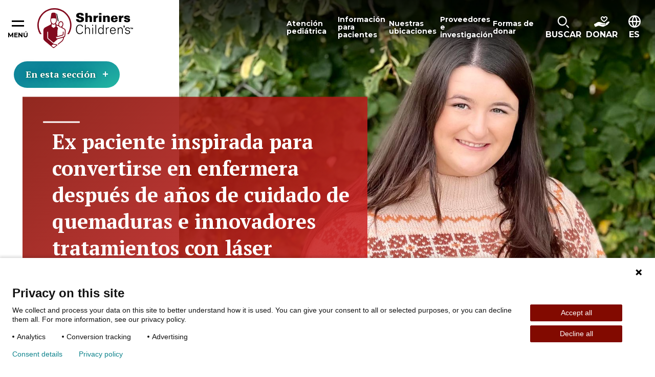

--- FILE ---
content_type: text/html; charset=utf-8
request_url: https://www.shrinerschildrens.org/es/news-and-media/patient-stories/2022/10/olivias-story
body_size: 27882
content:
<!DOCTYPE html>

<html class="no-js" lang="es">
<head>   
    <meta charset="utf-8" />
<meta http-equiv="x-ua-compatible" content="ie=edge">
<meta name="viewport" content="width=device-width, initial-scale=1.0">

<title class="notranslate">Conozca a Olivia│Hospital Shriners para Ni&#241;os Boston</title>
<meta name="description" class="notranslate" content="Ex paciente inspirada para convertirse en enfermera despu&#233;s de a&#241;os de cuidado de quemaduras e innovadores tratamientos con l&#225;ser en el Hospital Shriners para Ni&#241;os Boston">
    <meta http-equiv="content-language" content="es">



<!-- Facebook meta info - http://ogp.me/ -->
<meta property="og:title" content="Conozca a Olivia│Hospital Shriners para Ni&#241;os Boston">
<meta property="og:description" content="Ex paciente inspirada para convertirse en enfermera despu&#233;s de a&#241;os de cuidado de quemaduras e innovadores tratamientos con l&#225;ser en el Hospital Shriners para Ni&#241;os Boston">
<meta property="og:url" content="https://www.shrinerschildrens.org/es/news-and-media/patient-stories/2022/10/olivias-story">
<meta property="og:image" content="https://www.shrinerschildrens.org/-/media/images/shc/news-and-media/patient-stories/2022/10/olivia_with_nurse_961x640_168561.ashx">

<!-- Twitter meta info - https://dev.twitter.com/cards/types/summary -->
<!-- URL must be whitelisted/validated for Twitter cards to work: https://cards-dev.twitter.com/validator -->
<meta name="twitter:card" content="summary">
<meta name="twitter:site" content="">
<meta name="twitter:url" content="https://www.shrinerschildrens.org/es/news-and-media/patient-stories/2022/10/olivias-story">
<meta name="twitter:title" content="Conozca a Olivia│Hospital Shriners para Ni&#241;os Boston">
<meta name="twitter:description" content="Ex paciente inspirada para convertirse en enfermera despu&#233;s de a&#241;os de cuidado de quemaduras e innovadores tratamientos con l&#225;ser en el Hospital Shriners para Ni&#241;os Boston">
<meta name="twitter:image" content="https://www.shrinerschildrens.org/-/media/images/shc/news-and-media/patient-stories/2022/10/olivia_with_nurse_961x640_168561.ashx"><!-- minimum size of 120px by 120px and must be less than 1MB in file size. -->
<!-- The page's canonical URL (absent of query strings, hash tags, etc.) -->
<!-- Meta Tags fro Scraping BEGING -->
        <meta name="PageTitle" content="Ex paciente inspirada para convertirse en enfermera despu&#233;s de a&#241;os de cuidado de quemaduras e innovadores tratamientos con l&#225;ser">
        <meta name="NavigatoinTitle" content="$name">
        <meta name="TeaserTitle" content="Ex paciente inspirada para convertirse en enfermera despu&#233;s de a&#241;os de cuidado de quemaduras e innovadores tratamientos con l&#225;ser">
        <meta name="TeaserText" content="Olivia, de 8 a&#241;os, recibi&#243; escaldaduras de tercer grado cuando una olla con agua hirviendo se derram&#243; accidentalmente por su espalda. Trece a&#241;os despu&#233;s, ella y su familia est&#225;n agradecidos por la atenci&#243;n transformadora de quemaduras y el cuidado reconstructivo avanzado que Olivia recibi&#243; en el Hospital Shriners para Ni&#241;os Boston.">
        <meta name="IncludeInAutomaticTeaser" content="true">
            <meta name="TeaserImageUrl" content="https://www.shrinerschildrens.org/-/media/images/shc/news-and-media/patient-stories/2022/10/olivia_with_nurse_961x640_168561.ashx">
            <meta name="TeaserImageAlt" content="Olivia con la enfermera">
        <meta name="IncludeInSiteSearch" content="true">
        <meta name="IncludeInNavigation" content="false">
        <meta name="IncludeLocationParameter" content="false">
        <meta name="HTMLTitle" content="Conozca a Olivia│Hospital Shriners para Ni&#241;os Boston">
        <meta name="HTMLDescription" content="Ex paciente inspirada para convertirse en enfermera despu&#233;s de a&#241;os de cuidado de quemaduras e innovadores tratamientos con l&#225;ser en el Hospital Shriners para Ni&#241;os Boston">
        <meta name="DoNotIndex" content="false">
        <meta name="OGType" content="website">
        <meta name="OGImage" content="https://www.shrinerschildrens.org/-/media/images/shc/news-and-media/patient-stories/2022/10/olivia_with_nurse_961x640_168561.ashx">
        <meta name="Locations" content="Boston">
        <meta name="Specialties" content="Burn Care">
        <meta name="Services" content="Child Life Services">
        <meta name="Conditions" content="Burn Scars">
        <meta name="Treatments" content="Plastic Surgery,Reconstructive Surgery">
        <meta name="TopicalTaxonomy" content="Atenci&#243;n personalizada">
        <meta name="ShareWithSI" content="false">
        <meta name="PublishedDate" content="20221010T180747Z">
<!-- Meta Tags fro Scraping END -->

    <link rel="canonical" href="https://www.shrinerschildrens.org/es/news-and-media/patient-stories/2022/10/olivias-story">
<link rel="alternate" hreflang="x-default" href="https://www.shrinerschildrens.org/en/news-and-media/patient-stories/2022/10/olivias-story" /><link rel="alternate" hreflang="en" href="https://www.shrinerschildrens.org/en/news-and-media/patient-stories/2022/10/olivias-story" /><link rel="alternate" hreflang="es" href="https://www.shrinerschildrens.org/es/news-and-media/patient-stories/2022/10/olivias-story" /><link rel="alternate" hreflang="fr-ca" href="https://www.shrinerschildrens.org/fr-ca/news-and-media/patient-stories/2022/10/olivias-story" /><link rel="shortcut icon" href="/-/media/images/shc/other/shcfavicon32x32.ashx">

<!-- SHC stylesheets.fonts -->
<link href="https://fonts.googleapis.com/css2?family=PT+Serif:ital,wght@0,700;1,700&family=Montserrat:ital,wght@0,400;0,600;0,700;1,400;1,600;1,700&display=swap" rel="stylesheet">
<link rel="stylesheet" href=" /assets/css/global.css?v=638960351560000000">
<link rel="stylesheet" href=" /assets/css/shc-theme.css?v=638960351560000000">
<link rel="stylesheet" href=" /assets/css/print.css?v=638960351560000000">


<script type='text/javascript'>
    console.time('classy')
</script>


<meta name="facebook-domain-verification" content="xprcpr9in6hp34ncyva4ttam4c09n3" />

<!-- <script>(function(w,d,s,l,i){w[l]=w[l]||[];w[l].push({'gtm.start':new Date().getTime(),event:'gtm.js'});var f=d.getElementsByTagName(s)[0],j=d.createElement(s),dl=l!='dataLayer'?'&l='+l:'';j.async=true;j.src='https://www.googletagmanager.com/gtm.js?id='+i+dl;f.parentNode.insertBefore(j,f);})(window,document,'script','dataLayer','GTM-M46R4NV');</script> -->


    
</head>
<body id="body" data-theme="shc">
    <!-- <noscript><iframe src="https://www.googletagmanager.com/ns.html?id=GTM-M46R4NV"height="0" width="0" style="display: none; visibility: hidden"></iframe></noscript> -->
<!--Piwik Start -->
<script type="text/javascript">
(function(window, document, dataLayerName, id) {
window[dataLayerName]=window[dataLayerName]||[],window[dataLayerName].push({start:(new Date).getTime(),event:"stg.start"});var scripts=document.getElementsByTagName('script')[0],tags=document.createElement('script');
function stgCreateCookie(a,b,c){var d="";if(c){var e=new Date;e.setTime(e.getTime()+24*c*60*60*1e3),d="; expires="+e.toUTCString();f="; SameSite=Strict"}document.cookie=a+"="+b+d+f+"; path=/"}
var isStgDebug=(window.location.href.match("stg_debug")||document.cookie.match("stg_debug"))&&!window.location.href.match("stg_disable_debug");stgCreateCookie("stg_debug",isStgDebug?1:"",isStgDebug?14:-1);
var qP=[];dataLayerName!=="dataLayer"&&qP.push("data_layer_name="+dataLayerName),isStgDebug&&qP.push("stg_debug");var qPString=qP.length>0?("?"+qP.join("&")):"";
tags.async=!0,tags.src="https://shrinerschildrens.containers.piwik.pro/"+id+".js"+qPString,scripts.parentNode.insertBefore(tags,scripts);
!function(a,n,i){a[n]=a[n]||{};for(var c=0;c<i.length;c++)!function(i){a[n][i]=a[n][i]||{},a[n][i].api=a[n][i].api||function(){var a=[].slice.call(arguments,0);"string"==typeof a[0]&&window[dataLayerName].push({event:n+"."+i+":"+a[0],parameters:[].slice.call(arguments,1)})}}(i[c])}(window,"ppms",["tm","cm"]);
})(window, document, 'dataLayer', '83f00ee1-d62c-43c9-bc36-d0301720c263');
</script>
<!--Piwik End -->
    


    


    
    <div class="header-sticky-container sticky-container notranslate" data-sticky-container>
        <header class="header js-header-shc">
            <div class="global-header-nav js-header">
                <div class="global-header-nav__inner">
                        <button data-toggle="hamburgerNav" class="hamburger-nav__toggle">
                            <span class="hamburger-nav__toggle-icon"></span>
                            <span class="hamburger-nav__toggle-text-show">Men&#250;</span>
                            <span class="hamburger-nav__toggle-text-hide" aria-hidden="true">Cerrar</span>
                        </button>
                                            <div class="global-header-nav__logo">
                            <a href="/es/">
                                <img src="/-/media/images/shc/logos/logoshc.ashx" alt="Logotipo del sitio" />
                            </a>
                        </div><!-- global-header-nav__logo -->
                                            <div id="nav" class="global-header-nav__nav">
                            <nav>
                                            <button data-toggle="pediatric-care" class="global-header-nav__nav-item js-menu-toggle ">
                                                <span>Atenci&#243;n pedi&#225;trica</span>
                                            </button>
                                            <button data-toggle="patient-information" class="global-header-nav__nav-item js-menu-toggle ">
                                                <span>Informaci&#243;n para pacientes</span>
                                            </button>
                                            <button data-toggle="our-locations" class="global-header-nav__nav-item js-menu-toggle ">
                                                <span>Nuestras ubicaciones</span>
                                            </button>
                                            <button data-toggle="proveedores-e-investigacin" class="global-header-nav__nav-item js-menu-toggle ">
                                                <span>Proveedores e investigaci&#243;n</span>
                                            </button>
                                            <button data-toggle="ways-to-give" class="global-header-nav__nav-item js-menu-toggle ">
                                                <span>Formas de donar</span>
                                            </button>
                            </nav><!-- global-header-nav__nav -->
                        </div>
                    <div class="global-header-nav__icon-links">
                                     <div data-toggle="i-want-to-find" class="global-header-nav__search js-menu-toggle">
                                            <span class="global-header-nav__cta-icon" aria-hidden="true">
				                                <img src="/assets/images/icon-magnifying-glass.svg" alt="">
                                            </span>
                                            <span class="global-header-nav__search-text">Buscar</span>
                                     </div>   

                                <a href="https://donate.lovetotherescue.org/give/196363/#!/donation/checkout?utm_source=shrinerschildrens&amp;utm_medium=referral&amp;utm_content=donateheaderspanish&amp;utm_campaign=shrinerschildrens&amp;c_src=shrinerschildrens&amp;c_src2=headerspanish" class="global-header-nav__cta " target="_blank" >
                                    <span class="global-header-nav__cta-icon">
                                        <img src="https://www.shrinerschildrens.org/-/media/icons/system-icons/iconheaderdonateblack.ashx" alt="icono para donar">
                                    </span>
                                    <span class="global-header-nav__cta-text">Donar</span>
                                </a>


    <div class="global-header-nav__btn-lang notranslate" tabindex="0">
        <span class="global-header-nav__btn-lang-icon" aria-hidden="true">
            <svg width="24" height="24" focusable="false"><use xlink:href="/assets/images/sprite-shc.svg#ico--globe"></use></svg>
        </span>
        <div class="language__select--filter custom-select custom-select--language">
            <form>
                <label for="language-select" class="sr-only">Change language</label>
                <select id="language-select" class="js-language-select" data-filter-type="language" data-placeholder="EN">
                                <option value="en"  >EN</option>
                                <option value="es"  >ES</option>
                                <option value="fr-CA"  >FR-CA</option>
                </select>
            </form>
        </div>
    </div>
                    </div>
                </div><!-- global-header-nav__inner -->
            </div>

                    <div class="reveal section-overlay section-overlay--pediatric-care notranslate" id="pediatric-care" data-additional-overlay-classes="section-overlay__modal section-overlay--pediatric-care" data-reveal role="dialog">
                        <button class="close-button" data-close aria-label="Close modal" type="button">
                            <span class="close-button__icon icon-close" aria-hidden="true"></span>
                            <span class="close-button__text" aria-hidden="true">Close</span>
                        </button>
                        
                        <span class="section-overlay__title section-overlay__title--link">
                            <a class="section-overlay__title-inner" href="/es/Pediatric-Care" >
                                Atenci&#243;n pedi&#225;trica
                            </a>
                        </span>
                        <div class="section-overlay__inner">
                                <div class="section-overlay__search notranslate">
        <form class="js-care-landing-redirect" action="">
            <div class="form__input">
                <label for="care-search-header">Busque por especialidad, afecci&#243;n, servicio o tratamiento</label>
                <div class="care__search--keyword js-care-search-keyword custom-select">
                    <input type="search" class="js-keyword-input js-typeahead-input"
                           data-landing-redirect="/es/pediatric-care"
                           data-typeahead-type="pediatric-care"
                           data-typeahead-min-length="1"
                           id="care-search-header"
                           pattern="^[^<>;&#64;$\\\{\}]{1,100}$" 
                           data-custom-validation='Secuencia de b&#250;squeda incorrecta'
                           aria-label="Estoy buscando..."
                           placeholder="Estoy buscando..."
                           autocomplete="off">
                </div>
            </div>
            <div class="form__button">
                <button><span class="btn__inner">Buscar</span></button>
            </div>
        </form>
    </div>

                            <div class="section-overlay__list  ">
                                <div class="section-overlay__subtitle">
                                    <p>Especialidades y enfermedades m&#225;s comunes</p>
                                    
                                    <a href="/es/Pediatric-Care">Ver todos</a> 
                                </div>
                                    <ul>
                                            <li>
                                                
                                                <a href="/es/Pediatric-Care/Burn-Care" >Atenci&#243;n de quemaduras</a>

                                            </li>
                                            <li>
                                                
                                                <a href="/es/Pediatric-Care/Cleft-Lip" >Cleft Lip</a>

                                            </li>
                                            <li>
                                                
                                                <a href="/es/Pediatric-Care/Craniofacial" >Craneofacial</a>

                                            </li>
                                            <li>
                                                
                                                <a href="/es/Pediatric-Care/Orthopedics" >Ortopedia</a>

                                            </li>
                                            <li>
                                                
                                                <a href="/es/Pediatric-Care/Pediatric-Rehabilitation-and-Therapy" >Terapia y rehabilitaci&#243;n pedi&#225;trica</a>

                                            </li>
                                            <li>
                                                
                                                <a href="/es/Pediatric-Care/Pediatric-Surgery" >Cirug&#237;a pedi&#225;trica</a>

                                            </li>
                                            <li>
                                                
                                                <a href="/es/Pediatric-Care/Rheumatology" >Reumatolog&#237;a</a>

                                            </li>
                                            <li>
                                                
                                                <a href="/es/Pediatric-Care/Scoliosis" >Escoliosis</a>

                                            </li>
                                            <li>
                                                
                                                <a href="/es/Pediatric-Care/Spine-and-Spinal-Cord" >Columna vertebral y m&#233;dula espinal</a>

                                            </li>
                                            <li>
                                                
                                                <a href="/es/Pediatric-Care/Sports-Medicine" >Medicina deportiva</a>

                                            </li>
                                            <li>
                                                
                                                <a href="/es/Pediatric-Care/Urology" >Urolog&#237;a</a>

                                            </li>
                                            <li>
                                                
                                                <a href="/es/Pediatric-Care/Wound-Care-and-Skin-Disorders" >Cuidado de las heridas y enfermedades de la piel</a>

                                            </li>
                                    </ul>
                            </div>
                        </div><!-- section-overlay__inner -->
                    </div>
                    <div class="reveal section-overlay notranslate section-overlay--patient-information" id="patient-information" data-additional-overlay-classes="section-overlay__modal section-overlay--patient-information" data-reveal role="dialog">
                        <button class="close-button" data-close aria-label="Close modal" type="button">
                            <span class="close-button__icon icon-close" aria-hidden="true"></span>
                            <span class="close-button__text" aria-hidden="true">Close</span>
                        </button>
                        
                        <span class="section-overlay__title section-overlay__title--link">
                            <a class="section-overlay__title-inner" href="/es/Patient-Information" >Informaci&#243;n para pacientes</a>
                        </span>
                        <div class="section-overlay__inner">
                            <div class="section-overlay__list   section-overlay__list--bordered">
                                    <ul>
                                            <li>
                                                
                                                <a href="/es/Patient-Information/Appointments-and-Admissions" >Citas y admisiones</a>

                                                    <ul>
                                                            <li>
                                                                
                                                                <a href="/es/Patient-Information/Appointments-and-Admissions/Becoming-a-Patient" >Convertirse en paciente</a>
                                                            </li>
                                                    </ul>
                                            </li>
                                            <li>
                                                
                                                <a href="/es/Patient-Information/International-Patients" >Pacientes internacionales</a>

                                            </li>
                                            <li>
                                                
                                                <a href="/es/Patient-Information/Patient-Portal" >Portal del paciente</a>

                                                    <ul>
                                                            <li>
                                                                
                                                                <a href="/es/Patient-Information/Patient-Portal/MyChart-Patient-Portal" >Portal del paciente MyChart</a>
                                                            </li>
                                                    </ul>
                                            </li>
                                            <li>
                                                
                                                <a href="/es/Patient-Information/Billing-Insurance-and-Financial-Assistance" >Facturaci&#243;n, seguro y ayuda econ&#243;mica</a>

                                                    <ul>
                                                            <li>
                                                                
                                                                <a href="/es/Patient-Information/Billing-Insurance-and-Financial-Assistance/Financial-Assistance" >Asistencia financiera</a>
                                                            </li>
                                                            <li>
                                                                
                                                                <a href="/es/Patient-Information/Billing-Insurance-and-Financial-Assistance/Insurances-Accepted" >Aceptamos los siguientes seguros m&#233;dicos</a>
                                                            </li>
                                                    </ul>
                                            </li>
                                            <li>
                                                
                                                <a href="/es/Patient-Information/Patient-Services-and-Resources" >Servicios y recursos para pacientes</a>

                                                    <ul>
                                                            <li>
                                                                
                                                                <a href="/es/Patient-Information/Patient-Services-and-Resources/Requesting-Medical-Records" >Solicitud de historias cl&#237;nicas</a>
                                                            </li>
                                                            <li>
                                                                
                                                                <a href="/es/Patient-Information/Patient-Services-and-Resources/Patient-and-Family-Support-Services" >Servicios de apoyo para el paciente y su familia</a>
                                                            </li>
                                                            <li>
                                                                
                                                                <a href="/es/Patient-Information/Patient-Services-and-Resources/Transition-in-Care" >Programa de Transici&#243;n en la Atenci&#243;n para Adultos J&#243;venes</a>
                                                            </li>
                                                            <li>
                                                                
                                                                <a href="/es/Patient-Information/Patient-Services-and-Resources/Patient-Alumni-Network" >Red de expacientes</a>
                                                            </li>
                                                            <li>
                                                                
                                                                <a href="/es/Patient-Information/Patient-Services-and-Resources/Interpreter-Services" >Servicios de interpretaci&#243;n</a>
                                                            </li>
                                                            <li>
                                                                
                                                                <a href="/es/Patient-Information/Patient-Services-and-Resources/Housing-and-Logistical-Support" >Alojamiento y apoyo log&#237;stico</a>
                                                            </li>
                                                            <li>
                                                                
                                                                <a href="/es/Patient-Information/Patient-Services-and-Resources/Burn-Awareness" >Prevenci&#243;n de quemaduras</a>
                                                            </li>
                                                            <li>
                                                                
                                                                <a href="/es/Patient-Information/Patient-Services-and-Resources/Summer-Safety" >Seguridad en el verano</a>
                                                            </li>
                                                            <li>
                                                                
                                                                <a href="/es/Patient-Information/Patient-Services-and-Resources/Backpack-Safety" >Seguridad de la mochila</a>
                                                            </li>
                                                    </ul>
                                            </li>
                                            <li>
                                                
                                                <a href="/es/Patient-Information/Your-Visit" >La consulta</a>

                                                    <ul>
                                                            <li>
                                                                
                                                                <a href="/es/Patient-Information/Your-Visit/Preparing-Your-Child" >C&#243;mo preparar a su hijo</a>
                                                            </li>
                                                            <li>
                                                                
                                                                <a href="/es/Patient-Information/Your-Visit/Telehealth-Appointments" >Citas para consultas de telemedicina</a>
                                                            </li>
                                                            <li>
                                                                
                                                                <a href="/es/Patient-Information/Your-Visit/After-Your-Visit" >Despu&#233;s de su visita</a>
                                                            </li>
                                                            <li>
                                                                
                                                                <a href="/es/Patient-Information/Your-Visit/Visiting-a-Patient" >Visitar a un paciente</a>
                                                            </li>
                                                    </ul>
                                            </li>
                                    </ul>
                            </div>

                        </div><!-- section-overlay__inner -->
                    </div>
                    <div class="reveal section-overlay section-overlay--locations notranslate" id="our-locations" data-additional-overlay-classes="section-overlay__modal section-overlay--locations" data-reveal role="dialog">
                        <button class="close-button" data-close aria-label="Close modal" type="button">
                            <span class="close-button__icon icon-close" aria-hidden="true"></span>
                            <span class="close-button__text" aria-hidden="true">Close</span>
                        </button>
                        
                        <span class="section-overlay__title section-overlay__title--link">
                            <a class="section-overlay__title-inner" href="/es/Locations" >Nuestras ubicaciones</a>
                        </span>
                        <div class="section-overlay__inner">
                                <div class="section-overlay__inner notranslate">
        <div class="section-overlay__search locations-filters">
            <form class="js-locations-modal-filters locations-filters__form" data-redirect-url="/es/Locations?" data-current-location-text="Ubicaci&#243;n Actual">
                <div class="form__input">
                    <label for="modal-search-locations">Buscar seg&#250;n la distancia:</label>
                    <input class="js-locations-input" id="modal-search-locations" pattern="^[^<>;&#64;$\\\{\}]{1,100}$" data-custom-validation='Secuencia de b&#250;squeda incorrecta' name="modal-search-locations" type="search" placeholder="Ingresar su c&#243;digo postal">
                </div>
                <div class="form__input form__input--select custom-select">
                    <label for="modal-search-care-types">B&#250;squeda por atenci&#243;n ofrecida:</label>
                    <select class="js-locations-select js-select2-dropdown" name="Care-type Dropdown" id="modal-search-care-types"
                        data-select-type="pediatric-care"
                        data-filter-type="category"
                        data-placeholder="Ofertas de atenci&#243;n pedi&#225;trica"
                        data-no-results="No results found. It looks like we don’t have any pediatric care that matches your query. Please try a different keyword and use our typeahead to preview what’s offered.">
                    </select>
                </div>
                <div class="form__button">
                    <button type="submit"><span class="btn__inner">Buscar</span></button>
                </div>
                <button type="button" class="filters__geolocation-button js-geolocation-button"><svg width="20" height="20"><use xlink:href="/assets/images/sprite-shc.svg#ico--my-location"></use></svg>Utilizar mi ubicaci&#243;n para encontrarme</button>
            </form>
        </div>
        <section class="locations-map js-locations-map locations-map--section-overlay" data-map-type="section-overlay">
            <div class="locations-map__canvas js-map-canvas show-for-tablet-l" aria-live="polite"> </div>
            <div class="locations-map__overlay js-map-overlay is-showing show-for-tablet-l" aria-live="polite"></div>
        </section>
    </div><!-- section-overlay__inner -->

                        </div><!-- section-overlay__inner -->
                    </div>
                    <div class="reveal section-overlay notranslate section-overlay--proveedores-e-investigacin" id="proveedores-e-investigacin" data-additional-overlay-classes="section-overlay__modal section-overlay--proveedores-e-investigacin" data-reveal role="dialog">
                        <button class="close-button" data-close aria-label="Close modal" type="button">
                            <span class="close-button__icon icon-close" aria-hidden="true"></span>
                            <span class="close-button__text" aria-hidden="true">Close</span>
                        </button>
                        
                        <span class="section-overlay__title section-overlay__title--link">
                            <a class="section-overlay__title-inner" href="/es/Providers-and-Research" >Proveedores e investigaci&#243;n</a>
                        </span>
                        <div class="section-overlay__inner">
                            <div class="section-overlay__list   section-overlay__list--bordered">
                                    <ul>
                                            <li>
                                                
                                                <a href="/es/Our-Care-Providers" >Nuestros proveedores de atenci&#243;n m&#233;dica</a>

                                            </li>
                                            <li>
                                                
                                                <a href="/es/Providers-and-Research/For-Health-Professionals" >Para profesionales de la atenci&#243;n m&#233;dica</a>

                                                    <ul>
                                                            <li>
                                                                
                                                                <a href="/es/Providers-and-Research/For-Health-Professionals/Patient-Referrals-and-Transfers" >Derivaci&#243;n y traslado de pacientes</a>
                                                            </li>
                                                            <li>
                                                                
                                                                <a href="/es/Providers-and-Research/For-Health-Professionals/Epic-Care-Tools" >Epic Care Tools</a>
                                                            </li>
                                                            <li>
                                                                
                                                                <a href="/es/Providers-and-Research/For-Health-Professionals/HipScreen-App" >Aplicaci&#243;n HipScreen</a>
                                                            </li>
                                                            <li>
                                                                
                                                                <a href="/es/Providers-and-Research/For-Health-Professionals/Motion-Analysis-Resources" >Motion Analysis Resources</a>
                                                            </li>
                                                            <li>
                                                                
                                                                <a href="/es/Providers-and-Research/For-Health-Professionals/PediOrtho-WEST" >Curso Educativo PediOrtho WEST</a>
                                                            </li>
                                                            <li>
                                                                
                                                                <a href="/es/Providers-and-Research/For-Health-Professionals/School-Nurse-Resources" >Recursos para enfermeros escolares</a>
                                                            </li>
                                                            <li>
                                                                
                                                                <a href="/es/Providers-and-Research/For-Health-Professionals/T-Gap-Assessment" >Evaluaci&#243;n T-GAP</a>
                                                            </li>
                                                            <li>
                                                                
                                                                <a href="/es/Providers-and-Research/For-Health-Professionals/Recognition-and-Awards" >Recognition and Awards</a>
                                                            </li>
                                                    </ul>
                                            </li>
                                            <li>
                                                
                                                <a href="/es/Providers-and-Research/Research-at-Shriners-Childrens" >Investigaci&#243;n en Shriners Children&#39;s</a>

                                                    <ul>
                                                            <li>
                                                                
                                                                <a href="/es/Providers-and-Research/Research-at-Shriners-Childrens/VP-of-Research" >Vicepresidente de Investigaciones</a>
                                                            </li>
                                                            <li>
                                                                
                                                                <a href="/es/Providers-and-Research/Research-at-Shriners-Childrens/Research-Advisory-Council-and-Board" >Consejo y Junta Asesora de Investigaci&#243;n</a>
                                                            </li>
                                                            <li>
                                                                
                                                                <a href="/es/Providers-and-Research/Research-at-Shriners-Childrens/Genomics-Institute-Laboratory" >Laboratorio del Instituto de Gen&#243;mica</a>
                                                            </li>
                                                            <li>
                                                                
                                                                <a href="/es/Providers-and-Research/Research-at-Shriners-Childrens/Motion-Analysis-Research-Program" >Programa de investigaci&#243;n de estudio del movimiento</a>
                                                            </li>
                                                            <li>
                                                                
                                                                <a href="/es/Providers-and-Research/Research-at-Shriners-Childrens/Grants-Program" >Programa de becas</a>
                                                            </li>
                                                            <li>
                                                                
                                                                <a href="/es/Providers-and-Research/Research-at-Shriners-Childrens/Industry-Collaborations" >Asociaciones y colaboraciones</a>
                                                            </li>
                                                    </ul>
                                            </li>
                                            <li>
                                                
                                                <a href="/es/Providers-and-Research/Nursing-Excellence" >Excelencia en enfermer&#237;a</a>

                                                    <ul>
                                                            <li>
                                                                
                                                                <a href="/es/Providers-and-Research/Nursing-Excellence/Nursing-Committees-and-Professional-Development" >Desarrollo profesional en Enfermer&#237;a</a>
                                                            </li>
                                                            <li>
                                                                
                                                                <a href="/es/Providers-and-Research/Nursing-Excellence/Nursing-Support" >Apoyo para el equipo de Enfermer&#237;a</a>
                                                            </li>
                                                    </ul>
                                            </li>
                                    </ul>
                            </div>

                        </div><!-- section-overlay__inner -->
                    </div>
                    <div class="reveal section-overlay notranslate section-overlay--ways-to-give" id="ways-to-give" data-additional-overlay-classes="section-overlay__modal section-overlay--ways-to-give" data-reveal role="dialog">
                        <button class="close-button" data-close aria-label="Close modal" type="button">
                            <span class="close-button__icon icon-close" aria-hidden="true"></span>
                            <span class="close-button__text" aria-hidden="true">Close</span>
                        </button>
                        
                        <span class="section-overlay__title section-overlay__title--link">
                            <a class="section-overlay__title-inner" href="/es/Ways-to-Give" >Formas de donar</a>
                        </span>
                        <div class="section-overlay__inner">
                            <div class="section-overlay__list   section-overlay__list--bordered">
                                    <ul>
                                            <li>
                                                
                                                <a href="/es/Ways-to-Give/Giving-to-Shriners-Childrens" >Donaciones</a>

                                                    <ul>
                                                            <li>
                                                                
                                                                <a href="/es/Ways-to-Give/Donate" >Hacer una donaci&#243;n</a>
                                                            </li>
                                                            <li>
                                                                
                                                                <a href="/es/Ways-to-Give/Giving-to-Shriners-Childrens/Give-to-a-Location" >Donar a una ubicaci&#243;n</a>
                                                            </li>
                                                            <li>
                                                                
                                                                <a href="/es/Ways-to-Give/Giving-to-Shriners-Childrens/Employer-Gift-Matching" >Donaciones equivalentes de los empleadores</a>
                                                            </li>
                                                            <li>
                                                                
                                                                <a href="/es/Ways-to-Give/Giving-to-Shriners-Childrens/Donate-Stock" >Donar acciones</a>
                                                            </li>
                                                            <li>
                                                                
                                                                <a href="/es/Ways-to-Give/Giving-to-Shriners-Childrens/Giving-Property" >Donaci&#243;n de bienes</a>
                                                            </li>
                                                            <li>
                                                                
                                                                <a href="/es/Ways-to-Give/Giving-to-Shriners-Childrens/Honor-a-Loved-One" >Honre a un ser querido</a>
                                                            </li>
                                                    </ul>
                                            </li>
                                            <li>
                                                
                                                <a href="/es/Ways-to-Give/Planned-Giving" >Donaci&#243;n planificada</a>

                                                    <ul>
                                                            <li>
                                                                
                                                                <a href="/es/Ways-to-Give/Planned-Giving/Wills-Trusts-Bequests" >Testamentos, fideicomisos y legados</a>
                                                            </li>
                                                            <li>
                                                                
                                                                <a href="/es/Ways-to-Give/Planned-Giving/Charitable-Remainder-Trusts" >Fideicomisos de remanente para caridad</a>
                                                            </li>
                                                            <li>
                                                                
                                                                <a href="/es/Ways-to-Give/Planned-Giving/Charitable-Gift-Annuity" >Anualidades de donaciones caritativas</a>
                                                            </li>
                                                            <li>
                                                                
                                                                <a href="/es/Ways-to-Give/Planned-Giving/Gifts-of-Life-Insurance" >Donaciones de seguros de vida</a>
                                                            </li>
                                                            <li>
                                                                
                                                                <a href="/es/Ways-to-Give/Planned-Giving/Donor-Advised-Fund" >Fondo asesorado por donantes</a>
                                                            </li>
                                                            <li>
                                                                
                                                                <a href="/es/Ways-to-Give/Planned-Giving/Dream-Makers-Legacy-Society" >Sociedad Dream Makers Legacy Society</a>
                                                            </li>
                                                    </ul>
                                            </li>
                                            <li>
                                                
                                                <a href="/es/Ways-to-Give/Fundraising" >Recaudaci&#243;n de fondos</a>

                                                    <ul>
                                                            <li>
                                                                
                                                                <a href="/es/Ways-to-Give/Fundraising/Set-Up-Online-Fundraiser" >Cree una recaudaci&#243;n de fondos en l&#237;nea</a>
                                                            </li>
                                                            <li>
                                                                
                                                                <a href="/es/Ways-to-Give/Fundraising/Fundraising-Events?category=Fundraising%20Event&amp;listPage=1" >Eventos de recaudaci&#243;n de fondos</a>
                                                            </li>
                                                            <li>
                                                                
                                                                <a href="/es/Ways-to-Give/Fundraising/Host-Your-Own-Fundraising-Event" >Organice su propio evento de recaudaci&#243;n de fondos</a>
                                                            </li>
                                                    </ul>
                                            </li>
                                            <li>
                                                
                                                <a href="/es/Ways-to-Give/Corporate-Partnerships" >Asociaciones corporativas</a>

                                                    <ul>
                                                            <li>
                                                                
                                                                <a href="/es/Ways-to-Give/Corporate-Partnerships/How-to-Partner" >C&#243;mo asociarse</a>
                                                            </li>
                                                            <li>
                                                                
                                                                <a href="https://31daystoamaze.org/" target="_blank">31 Days to Amaze</a>
                                                            </li>
                                                            <li>
                                                                
                                                                <a href="/es/Ways-to-Give/Corporate-Partnerships/Current-Partners" >Socios actuales</a>
                                                            </li>
                                                    </ul>
                                            </li>
                                            <li>
                                                
                                                <a href="/es/Ways-to-Give/Programs" >Programas de donaciones</a>

                                                    <ul>
                                                            <li>
                                                                
                                                                <a href="/es/Ways-to-Give/Programs/Featured-TV-Ads" >Anuncios de televisi&#243;n destacados</a>
                                                            </li>
                                                    </ul>
                                            </li>
                                            <li>
                                                
                                                <a href="/es/Ways-to-Give/Office-of-Philanthropy" >Oficina de Filantrop&#237;a</a>

                                                    <ul>
                                                            <li>
                                                                
                                                                <a href="https://shriners.cld.bz/Impact-Report-2024" target="_blank">Reporte de impacto</a>
                                                            </li>
                                                            <li>
                                                                
                                                                <a href="/es/Ways-to-Give/Office-of-Philanthropy/Chief-Philanthropy-Officer" >Director de filantrop&#237;a</a>
                                                            </li>
                                                            <li>
                                                                
                                                                <a href="/es/Ways-to-Give/Office-of-Philanthropy/Contact-Office-of-Philanthropy" >Contacte la Oficina de Filantrop&#237;a</a>
                                                            </li>
                                                            <li>
                                                                
                                                                <a href="https://shrinersphilanthropyjobs.org/" target="_blank">&#218;nase a nuestro equipo</a>
                                                            </li>
                                                    </ul>
                                            </li>
                                            <li>
                                                
                                                <a href="/es/Ways-to-Give/Account-Center" >Centro de cuentas</a>

                                                    <ul>
                                                            <li>
                                                                
                                                                <a href="https://donate.lovetotherescue.org/profile/36194" target="_blank">Inicie sesi&#243;n en su cuenta de donante</a>
                                                            </li>
                                                            <li>
                                                                
                                                                <a href="/es/Ways-to-Give/Account-Center/Support-Center" >Centro de ayuda en l&#237;nea para los donantes</a>
                                                            </li>
                                                            <li>
                                                                
                                                                <a href="/es/Ways-to-Give/Account-Center/Account-FAQ" >Preguntas frecuentes sobre la cuenta</a>
                                                            </li>
                                                    </ul>
                                            </li>
                                    </ul>
                            </div>

                        </div><!-- section-overlay__inner -->
                    </div>
                    <div class="reveal section-overlay section-overlay--find notranslate" id="i-want-to-find" data-additional-overlay-classes="section-overlay__modal section-overlay--find" data-reveal role="dialog">
                        <button class="close-button" data-close aria-label="Close modal" type="button">
                            <span class="close-button__icon icon-close" aria-hidden="true"></span>
                            <span class="close-button__text" aria-hidden="true">Close</span>
                        </button>
                        <span class="section-overlay__title">
                            
                            <span class="section-overlay__title-inner">Lo que quiero encontrar</span>
                        </span>
                        <div class="section-overlay__inner">
                                <div class="section-overlay__search notranslate">
        <form action="/es/site-search" class="js-search-form-all">
            <div class="form__input">
                    <label class="sr-only" for="search-full">Buscar etiqueta</label>
                <input id="search-full" class="js-typeahead-input" pattern="^[^<>;&#64;$\\\{\}]{1,100}$" data-custom-validation='Secuencia de b&#250;squeda incorrecta' name="keyword" type="search" placeholder="Busco..." data-source="/api/SiteSearchApi/GetSHCSiteSearchTypeAhead">                
            </div>
            <div class="form__button">
                <button><span class="btn__inner">Buscar</span></button>
            </div>
        </form>
    </div>    

                            <div class="section-overlay__list  section-overlay__list--boxed ">
                                    <ul>
                                            <li>
                                                
                                                <a href="/es/Request-an-Appointment" >Solicitar una cita</a>

                                            </li>
                                            <li>
                                                
                                                <a href="/es/Providers-and-Research/For-Health-Professionals/Patient-Referrals-and-Transfers" >Referir o transferir un paciente</a>

                                            </li>
                                            <li>
                                                
                                                <a href="/es/Locations" >Busque un centro</a>

                                            </li>
                                            <li>
                                                
                                                <a href="/es/News-and-Media" >Noticias y medios de comunicaci&#243;n</a>

                                            </li>
                                            <li>
                                                
                                                <a href="/es/Patient-Information/International-Patients" >Pacientes internacionales</a>

                                            </li>
                                            <li>
                                                
                                                <a href="/es/Patient-Information/Patient-Portal" >Portal del paciente</a>

                                            </li>
                                            <li>
                                                
                                                <a href="/es/Our-Care-Providers" >Nuestros proveedores de atenci&#243;n m&#233;dica</a>

                                            </li>
                                            <li>
                                                
                                                <a href="/es/Ways-to-Give" >Formas de donar</a>

                                            </li>
                                            <li>
                                                
                                                <a href="/es/Patient-Information/Patient-Services-and-Resources/Transition-in-Care" >Programa de Transici&#243;n en la Atenci&#243;n para Adultos J&#243;venes</a>

                                            </li>
                                            <li>
                                                
                                                <a href="/es/Patient-Information/Patient-Services-and-Resources/Patient-Alumni-Network" >Red de expacientes</a>

                                            </li>
                                            <li>
                                                
                                                <a href="/es/Patient-Information/Patient-Services-and-Resources/Requesting-Medical-Records" >Solicitud de historia cl&#237;nica</a>

                                            </li>
                                            <li>
                                                
                                                <a href="/es/Patient-Information/Billing-Insurance-and-Financial-Assistance" >Facturaci&#243;n e informaci&#243;n financiera</a>

                                            </li>
                                            <li>
                                                
                                                <a href="/es/Careers" >Carreras profesionales</a>

                                            </li>
                                            <li>
                                                
                                                <a href="/es/Contact-Us" >Contacto</a>

                                            </li>
                                    </ul>
                            </div>
                        </div><!-- section-overlay__inner -->
                    </div>
        </header>
    </div>

    <div class="hamburger-nav off-canvas-absolute notranslate" id="hamburgerNav" data-off-canvas>
        <nav>
            <ul class="hamburger-nav__main  hamburger-nav--desktop" role="menu">
                        <li>
                            <a href="/es/Pediatric-Care">Atenci&#243;n pedi&#225;trica</a>
                        </li>
                        <li>
                            <a href="/es/Patient-Information">Informaci&#243;n para pacientes</a>
                        </li>
                        <li>
                            <a href="/es/Locations">Nuestras ubicaciones</a>
                        </li>
                        <li>
                            <a href="/es/Providers-and-Research">Proveedores e investigaci&#243;n</a>
                        </li>
                        <li>
                            <a href="/es/Ways-to-Give">Formas de donar</a>
                        </li>
            </ul>
            <ul class="vertical menu drilldown hamburger-nav__main  hamburger-nav--mobile" role="menu" data-drilldown data-auto-height="true" data-animate-height="true">
                        <li>
                            <a href="/es/Pediatric-Care">Atenci&#243;n pedi&#225;trica</a>
                                <ul class="menu vertical nested is-active accordion-menu" data-accordion-menu data-multi-open data-submenu-toggle="true">
                                    <li class="menu-title" disabled>
                                        <a href="/es/Pediatric-Care">Atenci&#243;n pedi&#225;trica</a>
                                    </li>
                                        <li>
                                            <a href="/es/Pediatric-Care/Burn-Care"><div onclick="clickdiv(this)" value="/es/Pediatric-Care/Burn-Care">Atenci&#243;n de quemaduras</div></a>

                                        </li>
                                        <li>
                                            <a href="/es/Pediatric-Care/Cleft-Lip"><div onclick="clickdiv(this)" value="/es/Pediatric-Care/Cleft-Lip">Cleft Lip</div></a>

                                        </li>
                                        <li>
                                            <a href="/es/Pediatric-Care/Craniofacial"><div onclick="clickdiv(this)" value="/es/Pediatric-Care/Craniofacial">Craneofacial</div></a>

                                        </li>
                                        <li>
                                            <a href="/es/Pediatric-Care/Orthopedics"><div onclick="clickdiv(this)" value="/es/Pediatric-Care/Orthopedics">Ortopedia</div></a>

                                        </li>
                                        <li>
                                            <a href="/es/Pediatric-Care/Pediatric-Rehabilitation-and-Therapy"><div onclick="clickdiv(this)" value="/es/Pediatric-Care/Pediatric-Rehabilitation-and-Therapy">Terapia y rehabilitaci&#243;n pedi&#225;trica</div></a>

                                        </li>
                                        <li>
                                            <a href="/es/Pediatric-Care/Pediatric-Surgery"><div onclick="clickdiv(this)" value="/es/Pediatric-Care/Pediatric-Surgery">Cirug&#237;a pedi&#225;trica</div></a>

                                        </li>
                                        <li>
                                            <a href="/es/Pediatric-Care/Rheumatology"><div onclick="clickdiv(this)" value="/es/Pediatric-Care/Rheumatology">Reumatolog&#237;a</div></a>

                                        </li>
                                        <li>
                                            <a href="/es/Pediatric-Care/Scoliosis"><div onclick="clickdiv(this)" value="/es/Pediatric-Care/Scoliosis">Escoliosis</div></a>

                                        </li>
                                        <li>
                                            <a href="/es/Pediatric-Care/Spine-and-Spinal-Cord"><div onclick="clickdiv(this)" value="/es/Pediatric-Care/Spine-and-Spinal-Cord">Columna vertebral y m&#233;dula espinal</div></a>

                                        </li>
                                        <li>
                                            <a href="/es/Pediatric-Care/Sports-Medicine"><div onclick="clickdiv(this)" value="/es/Pediatric-Care/Sports-Medicine">Medicina deportiva</div></a>

                                        </li>
                                        <li>
                                            <a href="/es/Pediatric-Care/Urology"><div onclick="clickdiv(this)" value="/es/Pediatric-Care/Urology">Urolog&#237;a</div></a>

                                        </li>
                                        <li>
                                            <a href="/es/Pediatric-Care/Wound-Care-and-Skin-Disorders"><div onclick="clickdiv(this)" value="/es/Pediatric-Care/Wound-Care-and-Skin-Disorders">Cuidado de las heridas y enfermedades de la piel</div></a>

                                        </li>
                                </ul>
                        </li>
                        <li>
                            <a class="is-active" href="/es/Patient-Information">Informaci&#243;n para pacientes</a>
                                <ul class="menu vertical nested is-active accordion-menu" data-accordion-menu data-multi-open data-submenu-toggle="true">
                                    <li class="menu-title" disabled>
                                        <a class="is-active" href="/es/Patient-Information">Informaci&#243;n para pacientes</a>
                                    </li>
                                        <li>
                                            <a href="/es/Patient-Information/Appointments-and-Admissions"><div onclick="clickdiv(this)" value="/es/Patient-Information/Appointments-and-Admissions">Citas y admisiones</div></a>

                                                <ul>
                                                        <li>
                                                            
                                                            <a href="/es/Patient-Information/Appointments-and-Admissions/Becoming-a-Patient">Convertirse en paciente</a>
                                                        </li>
                                                </ul>
                                        </li>
                                        <li>
                                            <a href="/es/Patient-Information/International-Patients"><div onclick="clickdiv(this)" value="/es/Patient-Information/International-Patients">Pacientes internacionales</div></a>

                                        </li>
                                        <li>
                                            <a href="/es/Patient-Information/Patient-Portal"><div onclick="clickdiv(this)" value="/es/Patient-Information/Patient-Portal">Portal del paciente</div></a>

                                                <ul>
                                                        <li>
                                                            
                                                            <a href="/es/Patient-Information/Patient-Portal/MyChart-Patient-Portal">Portal del paciente MyChart</a>
                                                        </li>
                                                </ul>
                                        </li>
                                        <li>
                                            <a href="/es/Patient-Information/Billing-Insurance-and-Financial-Assistance"><div onclick="clickdiv(this)" value="/es/Patient-Information/Billing-Insurance-and-Financial-Assistance">Facturaci&#243;n, seguro y ayuda econ&#243;mica</div></a>

                                                <ul>
                                                        <li>
                                                            
                                                            <a href="/es/Patient-Information/Billing-Insurance-and-Financial-Assistance/Financial-Assistance">Asistencia financiera</a>
                                                        </li>
                                                        <li>
                                                            
                                                            <a href="/es/Patient-Information/Billing-Insurance-and-Financial-Assistance/Insurances-Accepted">Aceptamos los siguientes seguros m&#233;dicos</a>
                                                        </li>
                                                </ul>
                                        </li>
                                        <li>
                                            <a href="/es/Patient-Information/Patient-Services-and-Resources"><div onclick="clickdiv(this)" value="/es/Patient-Information/Patient-Services-and-Resources">Servicios y recursos para pacientes</div></a>

                                                <ul>
                                                        <li>
                                                            
                                                            <a href="/es/Patient-Information/Patient-Services-and-Resources/Requesting-Medical-Records">Solicitud de historias cl&#237;nicas</a>
                                                        </li>
                                                        <li>
                                                            
                                                            <a href="/es/Patient-Information/Patient-Services-and-Resources/Patient-and-Family-Support-Services">Servicios de apoyo para el paciente y su familia</a>
                                                        </li>
                                                        <li>
                                                            
                                                            <a href="/es/Patient-Information/Patient-Services-and-Resources/Transition-in-Care">Programa de Transici&#243;n en la Atenci&#243;n para Adultos J&#243;venes</a>
                                                        </li>
                                                        <li>
                                                            
                                                            <a href="/es/Patient-Information/Patient-Services-and-Resources/Patient-Alumni-Network">Red de expacientes</a>
                                                        </li>
                                                        <li>
                                                            
                                                            <a href="/es/Patient-Information/Patient-Services-and-Resources/Interpreter-Services">Servicios de interpretaci&#243;n</a>
                                                        </li>
                                                        <li>
                                                            
                                                            <a href="/es/Patient-Information/Patient-Services-and-Resources/Housing-and-Logistical-Support">Alojamiento y apoyo log&#237;stico</a>
                                                        </li>
                                                        <li>
                                                            
                                                            <a href="/es/Patient-Information/Patient-Services-and-Resources/Burn-Awareness">Prevenci&#243;n de quemaduras</a>
                                                        </li>
                                                        <li>
                                                            
                                                            <a href="/es/Patient-Information/Patient-Services-and-Resources/Summer-Safety">Seguridad en el verano</a>
                                                        </li>
                                                        <li>
                                                            
                                                            <a href="/es/Patient-Information/Patient-Services-and-Resources/Backpack-Safety">Seguridad de la mochila</a>
                                                        </li>
                                                </ul>
                                        </li>
                                        <li>
                                            <a href="/es/Patient-Information/Your-Visit"><div onclick="clickdiv(this)" value="/es/Patient-Information/Your-Visit">La consulta</div></a>

                                                <ul>
                                                        <li>
                                                            
                                                            <a href="/es/Patient-Information/Your-Visit/Preparing-Your-Child">C&#243;mo preparar a su hijo</a>
                                                        </li>
                                                        <li>
                                                            
                                                            <a href="/es/Patient-Information/Your-Visit/Telehealth-Appointments">Citas para consultas de telemedicina</a>
                                                        </li>
                                                        <li>
                                                            
                                                            <a href="/es/Patient-Information/Your-Visit/After-Your-Visit">Despu&#233;s de su visita</a>
                                                        </li>
                                                        <li>
                                                            
                                                            <a href="/es/Patient-Information/Your-Visit/Visiting-a-Patient">Visitar a un paciente</a>
                                                        </li>
                                                </ul>
                                        </li>
                                                                    </ul>
                        </li>
                        <li>
                            <a href="/es/Locations">Nuestras ubicaciones</a>
                        </li>
                        <li>
                            <a class="is-active" href="/es/Providers-and-Research">Proveedores e investigaci&#243;n</a>
                                <ul class="menu vertical nested is-active accordion-menu" data-accordion-menu data-multi-open data-submenu-toggle="true">
                                    <li class="menu-title" disabled>
                                        <a class="is-active" href="/es/Providers-and-Research">Proveedores e investigaci&#243;n</a>
                                    </li>
                                        <li>
                                            <a href="/es/Our-Care-Providers"><div onclick="clickdiv(this)" value="/es/Our-Care-Providers">Nuestros proveedores de atenci&#243;n m&#233;dica</div></a>

                                        </li>
                                        <li>
                                            <a href="/es/Providers-and-Research/For-Health-Professionals"><div onclick="clickdiv(this)" value="/es/Providers-and-Research/For-Health-Professionals">Para profesionales de la atenci&#243;n m&#233;dica</div></a>

                                                <ul>
                                                        <li>
                                                            
                                                            <a href="/es/Providers-and-Research/For-Health-Professionals/Patient-Referrals-and-Transfers">Derivaci&#243;n y traslado de pacientes</a>
                                                        </li>
                                                        <li>
                                                            
                                                            <a href="/es/Providers-and-Research/For-Health-Professionals/Epic-Care-Tools">Epic Care Tools</a>
                                                        </li>
                                                        <li>
                                                            
                                                            <a href="/es/Providers-and-Research/For-Health-Professionals/HipScreen-App">Aplicaci&#243;n HipScreen</a>
                                                        </li>
                                                        <li>
                                                            
                                                            <a href="/es/Providers-and-Research/For-Health-Professionals/Motion-Analysis-Resources">Motion Analysis Resources</a>
                                                        </li>
                                                        <li>
                                                            
                                                            <a href="/es/Providers-and-Research/For-Health-Professionals/PediOrtho-WEST">Curso Educativo PediOrtho WEST</a>
                                                        </li>
                                                        <li>
                                                            
                                                            <a href="/es/Providers-and-Research/For-Health-Professionals/School-Nurse-Resources">Recursos para enfermeros escolares</a>
                                                        </li>
                                                        <li>
                                                            
                                                            <a href="/es/Providers-and-Research/For-Health-Professionals/T-Gap-Assessment">Evaluaci&#243;n T-GAP</a>
                                                        </li>
                                                        <li>
                                                            
                                                            <a href="/es/Providers-and-Research/For-Health-Professionals/Recognition-and-Awards">Recognition and Awards</a>
                                                        </li>
                                                </ul>
                                        </li>
                                        <li>
                                            <a href="/es/Providers-and-Research/Research-at-Shriners-Childrens"><div onclick="clickdiv(this)" value="/es/Providers-and-Research/Research-at-Shriners-Childrens">Investigaci&#243;n en Shriners Children&#39;s</div></a>

                                                <ul>
                                                        <li>
                                                            
                                                            <a href="/es/Providers-and-Research/Research-at-Shriners-Childrens/VP-of-Research">Vicepresidente de Investigaciones</a>
                                                        </li>
                                                        <li>
                                                            
                                                            <a href="/es/Providers-and-Research/Research-at-Shriners-Childrens/Research-Advisory-Council-and-Board">Consejo y Junta Asesora de Investigaci&#243;n</a>
                                                        </li>
                                                        <li>
                                                            
                                                            <a href="/es/Providers-and-Research/Research-at-Shriners-Childrens/Genomics-Institute-Laboratory">Laboratorio del Instituto de Gen&#243;mica</a>
                                                        </li>
                                                        <li>
                                                            
                                                            <a href="/es/Providers-and-Research/Research-at-Shriners-Childrens/Motion-Analysis-Research-Program">Programa de investigaci&#243;n de estudio del movimiento</a>
                                                        </li>
                                                        <li>
                                                            
                                                            <a href="/es/Providers-and-Research/Research-at-Shriners-Childrens/Grants-Program">Programa de becas</a>
                                                        </li>
                                                        <li>
                                                            
                                                            <a href="/es/Providers-and-Research/Research-at-Shriners-Childrens/Industry-Collaborations">Asociaciones y colaboraciones</a>
                                                        </li>
                                                </ul>
                                        </li>
                                        <li>
                                            <a href="/es/Providers-and-Research/Nursing-Excellence"><div onclick="clickdiv(this)" value="/es/Providers-and-Research/Nursing-Excellence">Excelencia en enfermer&#237;a</div></a>

                                                <ul>
                                                        <li>
                                                            
                                                            <a href="/es/Providers-and-Research/Nursing-Excellence/Nursing-Committees-and-Professional-Development">Desarrollo profesional en Enfermer&#237;a</a>
                                                        </li>
                                                        <li>
                                                            
                                                            <a href="/es/Providers-and-Research/Nursing-Excellence/Nursing-Support">Apoyo para el equipo de Enfermer&#237;a</a>
                                                        </li>
                                                </ul>
                                        </li>
                                                                    </ul>
                        </li>
                        <li>
                            <a class="is-active" href="/es/Ways-to-Give">Formas de donar</a>
                                <ul class="menu vertical nested is-active accordion-menu" data-accordion-menu data-multi-open data-submenu-toggle="true">
                                    <li class="menu-title" disabled>
                                        <a class="is-active" href="/es/Ways-to-Give">Formas de donar</a>
                                    </li>
                                        <li>
                                            <a href="/es/Ways-to-Give/Giving-to-Shriners-Childrens"><div onclick="clickdiv(this)" value="/es/Ways-to-Give/Giving-to-Shriners-Childrens">Donaciones</div></a>

                                                <ul>
                                                        <li>
                                                            
                                                            <a href="/es/Ways-to-Give/Donate">Hacer una donaci&#243;n</a>
                                                        </li>
                                                        <li>
                                                            
                                                            <a href="/es/Ways-to-Give/Giving-to-Shriners-Childrens/Give-to-a-Location">Donar a una ubicaci&#243;n</a>
                                                        </li>
                                                        <li>
                                                            
                                                            <a href="/es/Ways-to-Give/Giving-to-Shriners-Childrens/Employer-Gift-Matching">Donaciones equivalentes de los empleadores</a>
                                                        </li>
                                                        <li>
                                                            
                                                            <a href="/es/Ways-to-Give/Giving-to-Shriners-Childrens/Donate-Stock">Donar acciones</a>
                                                        </li>
                                                        <li>
                                                            
                                                            <a href="/es/Ways-to-Give/Giving-to-Shriners-Childrens/Giving-Property">Donaci&#243;n de bienes</a>
                                                        </li>
                                                        <li>
                                                            
                                                            <a href="/es/Ways-to-Give/Giving-to-Shriners-Childrens/Honor-a-Loved-One">Honre a un ser querido</a>
                                                        </li>
                                                </ul>
                                        </li>
                                        <li>
                                            <a href="/es/Ways-to-Give/Planned-Giving"><div onclick="clickdiv(this)" value="/es/Ways-to-Give/Planned-Giving">Donaci&#243;n planificada</div></a>

                                                <ul>
                                                        <li>
                                                            
                                                            <a href="/es/Ways-to-Give/Planned-Giving/Wills-Trusts-Bequests">Testamentos, fideicomisos y legados</a>
                                                        </li>
                                                        <li>
                                                            
                                                            <a href="/es/Ways-to-Give/Planned-Giving/Charitable-Remainder-Trusts">Fideicomisos de remanente para caridad</a>
                                                        </li>
                                                        <li>
                                                            
                                                            <a href="/es/Ways-to-Give/Planned-Giving/Charitable-Gift-Annuity">Anualidades de donaciones caritativas</a>
                                                        </li>
                                                        <li>
                                                            
                                                            <a href="/es/Ways-to-Give/Planned-Giving/Gifts-of-Life-Insurance">Donaciones de seguros de vida</a>
                                                        </li>
                                                        <li>
                                                            
                                                            <a href="/es/Ways-to-Give/Planned-Giving/Donor-Advised-Fund">Fondo asesorado por donantes</a>
                                                        </li>
                                                        <li>
                                                            
                                                            <a href="/es/Ways-to-Give/Planned-Giving/Dream-Makers-Legacy-Society">Sociedad Dream Makers Legacy Society</a>
                                                        </li>
                                                </ul>
                                        </li>
                                        <li>
                                            <a href="/es/Ways-to-Give/Fundraising"><div onclick="clickdiv(this)" value="/es/Ways-to-Give/Fundraising">Recaudaci&#243;n de fondos</div></a>

                                                <ul>
                                                        <li>
                                                            
                                                            <a href="/es/Ways-to-Give/Fundraising/Set-Up-Online-Fundraiser">Cree una recaudaci&#243;n de fondos en l&#237;nea</a>
                                                        </li>
                                                        <li>
                                                            
                                                            <a href="/es/Ways-to-Give/Fundraising/Fundraising-Events?category=Fundraising%20Event&amp;listPage=1">Eventos de recaudaci&#243;n de fondos</a>
                                                        </li>
                                                        <li>
                                                            
                                                            <a href="/es/Ways-to-Give/Fundraising/Host-Your-Own-Fundraising-Event">Organice su propio evento de recaudaci&#243;n de fondos</a>
                                                        </li>
                                                </ul>
                                        </li>
                                        <li>
                                            <a href="/es/Ways-to-Give/Corporate-Partnerships"><div onclick="clickdiv(this)" value="/es/Ways-to-Give/Corporate-Partnerships">Asociaciones corporativas</div></a>

                                                <ul>
                                                        <li>
                                                            
                                                            <a href="/es/Ways-to-Give/Corporate-Partnerships/How-to-Partner">C&#243;mo asociarse</a>
                                                        </li>
                                                        <li>
                                                            
                                                            <a href="https://31daystoamaze.org/">31 Days to Amaze</a>
                                                        </li>
                                                        <li>
                                                            
                                                            <a href="/es/Ways-to-Give/Corporate-Partnerships/Current-Partners">Socios actuales</a>
                                                        </li>
                                                </ul>
                                        </li>
                                        <li>
                                            <a href="/es/Ways-to-Give/Programs"><div onclick="clickdiv(this)" value="/es/Ways-to-Give/Programs">Programas de donaciones</div></a>

                                                <ul>
                                                        <li>
                                                            
                                                            <a href="/es/Ways-to-Give/Programs/Featured-TV-Ads">Anuncios de televisi&#243;n destacados</a>
                                                        </li>
                                                </ul>
                                        </li>
                                        <li>
                                            <a href="/es/Ways-to-Give/Office-of-Philanthropy"><div onclick="clickdiv(this)" value="/es/Ways-to-Give/Office-of-Philanthropy">Oficina de Filantrop&#237;a</div></a>

                                                <ul>
                                                        <li>
                                                            
                                                            <a href="https://shriners.cld.bz/Impact-Report-2024">Reporte de impacto</a>
                                                        </li>
                                                        <li>
                                                            
                                                            <a href="/es/Ways-to-Give/Office-of-Philanthropy/Chief-Philanthropy-Officer">Director de filantrop&#237;a</a>
                                                        </li>
                                                        <li>
                                                            
                                                            <a href="/es/Ways-to-Give/Office-of-Philanthropy/Contact-Office-of-Philanthropy">Contacte la Oficina de Filantrop&#237;a</a>
                                                        </li>
                                                        <li>
                                                            
                                                            <a href="https://shrinersphilanthropyjobs.org/">&#218;nase a nuestro equipo</a>
                                                        </li>
                                                </ul>
                                        </li>
                                        <li>
                                            <a href="/es/Ways-to-Give/Account-Center"><div onclick="clickdiv(this)" value="/es/Ways-to-Give/Account-Center">Centro de cuentas</div></a>

                                                <ul>
                                                        <li>
                                                            
                                                            <a href="https://donate.lovetotherescue.org/profile/36194">Inicie sesi&#243;n en su cuenta de donante</a>
                                                        </li>
                                                        <li>
                                                            
                                                            <a href="/es/Ways-to-Give/Account-Center/Support-Center">Centro de ayuda en l&#237;nea para los donantes</a>
                                                        </li>
                                                        <li>
                                                            
                                                            <a href="/es/Ways-to-Give/Account-Center/Account-FAQ">Preguntas frecuentes sobre la cuenta</a>
                                                        </li>
                                                </ul>
                                        </li>
                                                                    </ul>
                        </li>
            </ul>
                <div class="cta__links">
                        <div class="cta__item-wrap">
                            <a class="cta__link" href="/es/Request-an-Appointment">
                                <span class="cta__link-icon">
                                    <img loading="lazy" src="/-/media/icons/shc-global-and-si-hero-icons-_-33x33px/solid-white-_-33x33px/pen_33x33_whitesolid.ashx" alt="icono de bol&#237;grafo">
                                </span>
                                <span class="cta__link-text">Solicitar una cita</span>
                            </a>
                        </div>
                        <div class="cta__item-wrap">
                            <a class="cta__link" href="/es/Providers-and-Research/For-Health-Professionals/Patient-Referrals-and-Transfers">
                                <span class="cta__link-icon">
                                    <img loading="lazy" src="/-/media/icons/shc-global-and-si-hero-icons-_-33x33px/solid-white-_-33x33px/star_33x33_whitesolid.ashx" alt="icono de estrella">
                                </span>
                                <span class="cta__link-text">Referir a un paciente</span>
                            </a>
                        </div>
                        <div class="cta__item-wrap">
                            <a class="cta__link" href="/es/Ways-to-Give/Donate">
                                <span class="cta__link-icon">
                                    <img loading="lazy" src="/-/media/icons/shc-global-and-si-hero-icons-_-33x33px/solid-white-_-33x33px/heart_33x33_whitesolid.ashx" alt="icono de coraz&#243;n">
                                </span>
                                <span class="cta__link-text">Hacer una donaci&#243;n</span>
                            </a>
                        </div>
                </div>
                            <ul class="hamburger-nav__utility">
                        <li> <a href="/es/Patient-Information/Patient-Portal">Portal del paciente</a></li>
                        <li> <a href="/es/Our-Care-Providers">Nuestros proveedores de atenci&#243;n m&#233;dica</a></li>
                        <li> <a href="/es/News-and-Media/Events">Eventos</a></li>
                        <li> <a href="/es/News-and-Media">Noticias y medios de comunicaci&#243;n</a></li>
                        <li> <a href="/es/Providers-and-Research/For-Health-Professionals">Para profesionales de la atenci&#243;n m&#233;dica</a></li>
                        <li> <a href="/es/About">Acerca de Shriners Children&#39;s</a></li>
                        <li> <a href="/es/Patient-Information/International-Patients">Pacientes internacionales</a></li>
                        <li> <a href="/es/Careers">Carreras profesionales</a></li>
                </ul>
        </nav>
    </div>
<script>
    function clickdiv(divelement) {
        var url = divelement.getAttribute("value");
        if (url) {
            window.location.href = url;
        }
    }
</script>
    <main class="main" id="main">
        <section class="content-block">
            
            
    <nav class="section-nav notranslate">
        <button class="section-nav__toggle js-section-nav__toggle" type="button" data-toggle="section-nav-0" aria-label="Toggle section menu">
            En esta secci&#243;n
            <span class="section-nav__toggle-icon" aria-hidden="true"></span>
        </button>
        <div class="section-nav__menu off-canvas-absolute" id="section-nav-0" data-off-canvas role="menu">
                <span class="section-nav__menu__title">
                    <a href="/es/News-and-Media">Noticias y medios de comunicaci&#243;n</a>
                </span>
            <ul class="vertical menu accordion-menu" data-accordion-menu data-submenu-toggle="true">
                            <li>
                                    <a href="/es/News-and-Media/News"  >Noticias</a>
                                                            </li>
                            <li>
                                    <a href="/es/News-and-Media/Patient-Stories"  >Historias de pacientes</a>
                                                            </li>
                            <li>
                                    <a href="/es/News-and-Media/Podcasts"  >Podcasts</a>
                                                            </li>
                            <li>
                                    <a href="/es/News-and-Media/Events"  >Eventos</a>
                                                                    <ul class="menu vertical nested">
                                                    <li>
                                                            <a href="/es/News-and-Media/Events/Sporting-Events"  >Eventos deportivos</a>
                                                                                                            </li>
                                    </ul>
                            </li>
                            <li>
                                    <a href="/es/News-and-Media/Videos"  >Videos</a>
                                                            </li>
                            <li>
                                    <a href="/es/News-and-Media/Paralympic-Stories"  >Historias paral&#237;mpicas</a>
                                                            </li>
                            <li>
                                    <a href="/es/News-and-Media/Our-International-Patient-Ambassadors"  >Pacientes embajadores a nivel mundial</a>
                                                            </li>
                            <li>
                                    <a href="/es/News-and-Media/AmazeKids"  >AmazeKids</a>
                                                            </li>
                            <li>
                                    <a href="/es/News-and-Media/Media-Resources"  >Contenido multimedia</a>
                                                            </li>
            </ul>
        </div>
    </nav>



    <section class="hero notranslate" data-in-view="once">
        <div class="hero__inner">
            <div class="hero__image hero__image--has-mobile">
                    <img data-interchange="[/-/media/images/shc/news-and-media/patient-stories/2022/10/olivia_with_nurse_640x454_168561.ashx, small], [/-/media/images/shc/news-and-media/patient-stories/2022/10/olivia_1200x852_169953.ashx, medium], [/-/media/images/shc/news-and-media/patient-stories/2022/10/olivia_1200x852_169953.ashx, large]" alt="" title="" />
            </div>
            <div class="hero__content">
                <div class="hero__text">
                    <h1 class="hero__headline">
Ex paciente inspirada para convertirse en enfermera despu&#233;s de a&#241;os de cuidado de quemaduras e innovadores tratamientos con l&#225;ser                    </h1>
                    <div class="hero__text-inner">
                        <div class="hero__description">
                        </div>
                        <div class="cta__links">
                            
                            
                        </div>
                    </div><!-- hero__text-inner -->
                </div>
            </div><!-- hero__content -->
        </div>
    </section>






<section class="content-cols" id="fpo-ID-c34f2d2f58a04581a23cf6d3bad7c0c5">
    <!-- parent id for data-anchor -->
    <div class="content-cols__inner">
        <div class="content-col content-col--main">
                <div class="content-tags">
        <div class="content-tags__inner">
                        <span class="content-tags__date">10 de octubre de 2022</span>
                    <ul class="content-tags__list">
                                <li><a href="/es/Site-Search?keyword=Boston">Hospital Shriners para Ni&#241;os Boston</a></li>
                                <li><a href="/es/Site-Search?keyword=Atenci&#243;n de quemaduras">Atenci&#243;n de quemaduras</a></li>
                                <li><a href="/es/Site-Search?keyword=Servicios de desarrollo infantil">Servicios de desarrollo infantil</a></li>
                                <li><a href="/es/Site-Search?keyword=Cicatrices por quemaduras">Cicatrices por quemaduras</a></li>
                                <li><a href="/es/Site-Search?keyword=Cirug&#237;a pl&#225;stica">Cirug&#237;a pl&#225;stica</a></li>
                                <li><a href="/es/Site-Search?keyword=Cirug&#237;a reconstructiva">Cirug&#237;a reconstructiva</a></li>
                                <li><a href="/es/Site-Search?topic=Atenci&#243;n personalizada&amp;cat=newsmedia">Atenci&#243;n personalizada</a></li>
                    </ul>
        </div>
    </div>
    <div class="rtf notranslate">
        <h2>Fue una llamada telefónica que ningún padre quiere recibir. </h2>
<p>En 2010, mientras Hilary, una maestra de escuela primaria, estaba en su trabajo, una amiga y vecina cuidaba a sus hijos pequeños. Cuando su amiga giró para colar una olla de macarrones para los niños, no se dio cuenta de que la hija de 8 años de Hilary, Olivia, estaba detrás de ella. Las dos chocaron y el agua hirviendo se derramó por la espalda de Olivia, y provocó horribles <a href="/es/Pediatric-Care/Scalds">escaldaduras</a>. Hilary fue rápidamente del trabajo a la casa de su vecina justo a tiempo para encontrarse con la ambulancia e ir con Olivia a la sala de emergencias. Con solo mirar a su pequeña, Hilary supo que estaba mal. </p>
<p>Una vez que Olivia se estabilizó en el hospital local, Hilary y su esposo Jeff comenzaron a escuchar de sus contactos que el Hospital Shriners para Niños Boston era el mejor lugar para que Olivia recibiera atención especializada en quemaduras. A través de una conexión del vecindario, se comunicó con <a href="/es/Our-Care-Providers/D/Daniel-N-Driscoll-MD-FACS-99523">Dan Driscoll, M.D.</a>, un cirujano plástico del Hospital Shriners para Niños Boston que ayudó a facilitar el traslado de Olivia al hospital para quemados. Es una decisión por la que Olivia y su familia están profundamente agradecidos más de 13 años después. </p>
<p>Olivia recuerda haber llegado al Hospital Shriners para Niños Boston a altas horas de la noche. La enfermera Debbie la recibió con un gran peluche, una manta y su presencia cálida y reconfortante. Hilary recuerda la habilidad de Debbie al colocar una vía intravenosa en Olivia, quien estaba muy asustada. “Olivia ya era una niña ansiosa y tenía miedo de ir a otro hospital. Debbie se ocupó de la situación de manera tranquila y eficiente y cuidó de mi hija. Debbie y los otros enfermeros de Olivia, Guy y Lynn, fueron nuestra salvación”, dijo Hilary.</p>
<p>Bajo el cuidado de una cirujana especializada en quemaduras, la <a href="/es/Our-Care-Providers/R/Colleen-M-Ryan-MD-61378">Dra. Colleen Ryan</a>, Olivia se sometió a cirugías de injerto de piel para tratar las quemaduras de tercer grado en la espalda. Permaneció en el hospital durante casi un mes y recuerda lo increíble que fue el equipo de primera infancia. “Rebecca de desarrollo infantil era mi mejor amiga”, dijo Olivia. “Me llevó a la sala de juegos e hicimos manualidades juntas. Fue difícil estar en el hospital, pero casi me gustaba estar en Shriners. El personal me hizo sentir especial”.</p>
    </div>

        <section class="quote notranslate">
<div class="rings notranslate rings--inner" data-in-view="once" aria-hidden="true" focusable="false">
        <div class="rings__inner">
            <span class="ring" data-rellax-speed="-2">
                <svg xmlns="https://www.w3.org/2000/svg" viewBox="0 0 200 200" width="150" height="150">
                    <circle cx="100" cy="100" r="90" stroke-dasharray="943" fill="transparent" />
                </svg>
            </span>
            <span class="ring" data-rellax-speed="-5">
                <svg xmlns="https://www.w3.org/2000/svg" viewBox="0 0 200 200" width="150" height="150">
                    <circle cx="100" cy="100" r="90" stroke-dasharray="943" fill="transparent" />
                </svg>
            </span>
            <span class="ring" data-rellax-speed="2">
                <svg xmlns="https://www.w3.org/2000/svg" viewBox="0 0 200 200" width="150" height="150">
                    <circle cx="100" cy="100" r="90" stroke-dasharray="943" fill="transparent" />
                </svg>
            </span>
            <span class="ring" data-rellax-speed="4">
                <svg xmlns="https://www.w3.org/2000/svg" viewBox="0 0 200 200" width="150" height="150">
                    <circle cx="100" cy="100" r="90" stroke-dasharray="943" fill="transparent" />
                </svg>
            </span>
            <span class="ring" data-rellax-speed="2">
                <svg xmlns="https://www.w3.org/2000/svg" viewBox="0 0 200 200" width="150" height="150">
                    <circle cx="100" cy="100" r="90" stroke-dasharray="943" fill="transparent" />
                </svg>
            </span>
            <span class="ring" data-rellax-speed="-3">
                <svg xmlns="https://www.w3.org/2000/svg" viewBox="0 0 200 200" width="150" height="150">
                    <circle cx="100" cy="100" r="90" stroke-dasharray="943" fill="transparent" />
                </svg>
            </span>
            <span class="ring" data-rellax-speed="1">
                <svg xmlns="https://www.w3.org/2000/svg" viewBox="0 0 200 200" width="150" height="150">
                    <circle cx="100" cy="100" r="90" stroke-dasharray="943" fill="transparent" />
                </svg>
            </span>
            <span class="ring" data-rellax-speed="-4">
                <svg xmlns="https://www.w3.org/2000/svg" viewBox="0 0 200 200" width="150" height="150">
                    <circle cx="100" cy="100" r="90" stroke-dasharray="943" fill="transparent" />
                </svg>
            </span>
            <span class="ring" data-rellax-speed="-1">
                <svg xmlns="https://www.w3.org/2000/svg" viewBox="0 0 200 200" width="150" height="150">
                    <circle cx="100" cy="100" r="90" stroke-dasharray="943" fill="transparent" />
                </svg>
            </span>
            <span class="ring" data-rellax-speed="5">
                <svg xmlns="https://www.w3.org/2000/svg" viewBox="0 0 200 200" width="150" height="150">
                    <circle cx="100" cy="100" r="90" stroke-dasharray="943" fill="transparent" />
                </svg>
            </span>

        </div>

    </div>            <blockquote>
                <div class="quote__text">Nadie de nuestra familia puede pensar en Shriners sin lágrimas en los ojos. Todos estamos muy agradecidos de saber que nuestras vidas serían irrevocablemente diferentes sin todo lo que el personal de Shriners hizo por nuestra familia.</div>
                    <footer>Hilary, madre de Olivia, una paciente de Boston</footer>
            </blockquote>
            <div class="cta__links">
                

            <div class="cta__item-wrap notranslate">
                <a href="/es/News-and-Media/Share-Your-Story" class="cta__link " target="" >
                        <span class="cta__link-icon">
                            <img src="https://www.shrinerschildrens.org/-/media/icons/shc-global-and-si-hero-icons-_-33x33px/solid-white-_-33x33px/message_33x33_whitesolid.ashx" alt="icono de mensaje">
                        </span>
                    <span class="cta__link-text">Comparta su historia</span>
                </a>
            </div>

                

            <div class="cta__item-wrap notranslate">
                <a href="/es/News-and-Media/Patient-Stories" class="cta__link " target="" >
                    <span class="cta__link-text">Ver todas las historias de los pacientes</span>
                </a>
            </div>

            </div>
        </section>
    <div class="rtf notranslate">
        <p>Con una quemadura como la de Olivia, se necesita <a href="/es/Pediatric-Care/Burn-Scars">cuidado plástico y reconstructivo</a> para tratar las cicatrices hipertróficas, o elevadas, a medida que el niño crece. En primer lugar, el Dr. Driscoll trató a Olivia y luego el Dr. <a href="/sitecore/service/notfound.aspx?item=web%3a%7b96598746-1238-4B25-A20D-613AE4800A5F%7d%40es">Matthias Donelan, M.D.</a>, cuando se la invitó a participar en su estudio sobre la eficacia de un potente láser. Hilary recuerda cómo el Dr. Donelan esquematizó la elevación de las cicatrices en relieve de su hija. Aunque estos tratamientos tenían tiempos de recuperación más largos, Olivia estaba encantada de que sus cicatrices fueran más lisas y elásticas. “El Dr. Donelan es simplemente el mejor”, dijo Olivia. </p>
<p>Durante sus años de tratamiento, Olivia hizo frente a todo, incluida la ansiedad que tan a menudo es parte de las visitas continuas al hospital y la rehabilitación. Desarrolló un vínculo más profundo con su “mejor amiga”, la <a href="/es/Pediatric-Care/Child-Life-Services">especialista en la primera infancia</a> Rebecca Wildes, MS, quien le enseñó estrategias de afrontamiento y la presentó en el grupo de adolescentes del <a href="/es/Locations/Boston/Patients-and-Families/Patient-Programs">Patient and Family Advisory Council</a> (PFAC). “El grupo de adolescentes del PFAC es un espacio seguro para conectarse con otros sobrevivientes de quemaduras sobre cosas que solo nosotros conocemos, como tratar con personas que ven nuestras cicatrices por primera vez”, compartió. Olivia se convirtió en mentora del grupo y describió lo significativo que era compartir su sabiduría con los pacientes más jóvenes. </p>
<p>Ahora con 21 años y estudiante del último año en la Universidad de Fairfield en Connecticut, Olivia está en condiciones de graduarse en mayo con su título en enfermería. Inspirada por los enfermeros dedicados y capacitados del Hospital Shriners para Niños Boston, Olivia sabe que puede marcar la diferencia para sus pacientes. “Shriners es un centro increíble con un personal que realmente hace milagros. Recibí la mejor atención posible para mis quemaduras y también aprendí mucho de los enfermeros sobre vendajes, prendas de compresión y cuidados en el hogar. Comprendí a través de ellos lo fundamental que es la educación para el cuidado de enfermería. Me encanta enseñar a mis pacientes y siempre lo haré parte de mi práctica de enfermería”, dijo Olivia.</p>
<p>Hilary está asombrada por su hija, quien se sintió una vez aterrorizada de recibir una vía intravenosa, quien ahora puede colocarse una ella misma. “Olivia es mi heroína. Es más fuerte de lo que alguna vez pensó que podría ser. No me puedo imaginar haberla llevado a ningún otro lugar para recibir atención. Nadie de nuestra familia puede pensar en Shriners sin lágrimas en los ojos. Todos estamos muy agradecidos de saber que nuestras vidas serían irrevocablemente diferentes sin todo lo que el personal de Shriners hizo por nuestra familia”, dijo.</p>
    </div>

        </div><!-- content-col content-col--main -->

        <div class="content-col content-col--sidebar-wrapper notranslate " data-sticky data-margin-top="6" data-sticky-on="large" data-anchor="fpo-ID-c34f2d2f58a04581a23cf6d3bad7c0c5">
                    <div class="sidebar notranslate">
            <!-- COMP-11 Flexible Sidebar -->
            <span class="sidebar__label">Especialidad relacionada</span>
            <span class="sidebar__img"><img src="/-/media/images/shc/pediatric-care/burn-care/burn_care_960x640_225459.ashx?h=640&amp;iar=0&amp;w=960&amp;hash=B3F55FAD6429206335F1178EEBA18DB2" alt="Paciente quemada con sombrero y capa de mago sosteniendo una varita." /></span>
            <span class="sidebar__title">
                Atenci&#243;n de quemaduras
            </span>
            <ul class="sidebar__list-links">
                <li>
                    <a href="/es/Pediatric-Care/Burn-Care" class="sidebar__list-link">
                        <span class="sidebar__list-link__text">M&#225;s informaci&#243;n sobre esta especialidad</span>
                    </a>
                </li>

                    <li>
<a class="sidebar__list-link" href="/es/Request-an-Appointment">                            <span class="sidebar__list-link__text">Solicitar una cita</span>
</a>                    </li>
            </ul><!-- sidebar__list-links -->
        </div>

        </div><!-- content-col content-col--sidebar-wrapper -->
    </div><!-- content-cols__inner -->
</section>
    <section class="rotator__story js-rotator__story notranslate">
        <div class="rotator__story-content">
            <div class="rotator__story-slide slide--intro">
                <h3>Conozca a Olivia</h3>
                <p>Esta futura enfermera está profundamente agradecida con su equipo de atención compasivo y capacitado.</p>
            </div>
            <!--        Sotry  1       -->
                <div class="rotator__story-slide slide--img-caption">
                    <img src="/-/media/images/shc/news-and-media/patient-stories/2022/10/olivia_with_mom_663x442_168553.ashx?h=442&amp;iar=0&amp;w=663&amp;hash=0590A9A7267120E830211EAE3E52656A" alt="Olivia con su mamá" />
                    <div class="img-caption">
                        <p>Olivia formó un vínculo especial con la enfermera Lynn durante su hospitalización inicial en 2010.</p>
                    </div>
                </div>
            <!--        Sotry  2       -->
                <div class="rotator__story-slide slide--img-caption">
                    <img src="/-/media/images/shc/news-and-media/patient-stories/2022/10/olivia_clinic_visit_663x442_168551.ashx?h=442&amp;iar=0&amp;w=663&amp;hash=6A4B0A8A0EE77A834EF6543B372332B3" alt="Olivia durante una consulta clínica" />
                    <div class="img-caption">
                        <p>Olivia en su primera visita a una clínica ambulatoria en 2010.</p>
                    </div>
                </div>
            <!--        Sotry  3       -->
                <div class="rotator__story-slide slide--img-caption">
                    <img src="/-/media/images/shc/news-and-media/patient-stories/2022/10/olivia_with_nurse_663x442_168561.ashx?h=442&amp;iar=0&amp;w=663&amp;hash=6F5E687CBDEF8E1B4E0E0960EDFC7C23" alt="Olivia con la enfermera" />
                    <div class="img-caption">
                        <p>Olivia y su “mejor amiga” Rebecca Wildes, especialista sénior en la primera infancia, en 2017.</p>
                    </div>
                </div>
            <!--        Sotry  4      -->
                <div class="rotator__story-slide slide--img-caption">
                    <img src="/-/media/images/shc/news-and-media/patient-stories/2022/10/olivia_before_surgery_663x442_168557.ashx?h=442&amp;iar=0&amp;w=663&amp;hash=6ED9E9B1FFD26275A753AFC54F8BA894" alt="Olivia antes de la cirugía" />
                    <div class="img-caption">
                        <p>A lo largo de los años, Olivia se sometió a múltiples cirugías con láser para mejorar sus cicatrices.</p>
                    </div>
                </div>
            <!--        Sotry  5      -->
                <div class="rotator__story-slide slide--img-caption">
                    <img src="/-/media/images/shc/news-and-media/patient-stories/2022/10/olivia_with_mom_663x442_168559.ashx?h=442&amp;iar=0&amp;w=663&amp;hash=D29618F718EC109223E12581A492D3EA" alt="Olivia con su mamá" />
                    <div class="img-caption">
                        <p>Hilary y Olivia con una gran sonrisa en el fin de semana familiar de la Universidad de Fairfield el año pasado.</p>
                    </div>
                </div>
            <!--        Sotry  6       -->
            <!--        Sotry  7       -->
            <!--        Sotry  8       -->
        </div>
        <span class="rotator__story__cursor rotator__story__cursor--left" aria-hidden="true">
          <svg height="128" viewBox="0 0 128 128" width="128" xmlns="http://www.w3.org/2000/svg" xmlns:xlink="http://www.w3.org/1999/xlink"><linearGradient id="cursor-left" gradientTransform="matrix(-41 0 0 80 -10122 -18374)" gradientUnits="userSpaceOnUse" x1="-247.93" x2="-248.83" y1="230.47" y2="230.47"><stop offset="0" stop-color="#12a0ab"/><stop offset="1" stop-color="#29c4a4"/></linearGradient><circle cx="64" cy="64" fill="#fff" opacity=".85" r="64"/><path d="m72.73 29-27.37 29.79a6.65 6.65 0 0 0 0 10.2l27.64 30.01a4.46 4.46 0 0 0 5.71 0 3.33 3.33 0 0 0 0-5.14l-24.71-27.42a3.31 3.31 0 0 1 0-5.1l24.49-27.25a3.31 3.31 0 0 0 0-5.09 4.45 4.45 0 0 0 -5.76 0z" fill="url(#cursor-left)" fill-rule="evenodd"/></svg>
        </span>
        <span class="rotator__story__cursor rotator__story__cursor--right" aria-hidden="true">
          <svg height="128" viewBox="0 0 128 128" width="128" xmlns="http://www.w3.org/2000/svg" xmlns:xlink="http://www.w3.org/1999/xlink"><linearGradient id="cursor-right" gradientTransform="matrix(41 0 0 -80 10250 18502)" gradientUnits="userSpaceOnUse" x1="-248" x2="-248.9" y1="230.47" y2="230.47"><stop offset="0" stop-color="#12a0ab"/><stop offset="1" stop-color="#29c4a4"/></linearGradient><circle cx="64" cy="64" fill="#fff" opacity=".85" r="64"/><path d="m52.27 99 27.37-29.79a6.65 6.65 0 0 0 0-10.2l-27.64-30.01a4.46 4.46 0 0 0 -5.71 0 3.33 3.33 0 0 0 -.05 5.14l24.76 27.42a3.31 3.31 0 0 1 0 5.1l-24.49 27.25a3.31 3.31 0 0 0 0 5.09 4.45 4.45 0 0 0 5.76 0z" fill="url(#cursor-right)" fill-rule="evenodd"/></svg>
        </span>
    </section>





    <section class="cta cta--3-col notranslate">
        <div class="section__title-wrap">
            <div class="section__title-inner">
                <h2 class="section__title">
siguientes pasos                </h2>
            </div>
        </div>
        <div class="cta--3-col__inner">
            <div class="cta__cards">
                

        <div class="cta__card-wrapper notranslate">
            <div class="cta__card">
                <div class="card__title-wrapper">
                    <h3 class="card__title">Comparta su historia</h3>
                    <span data-card-icon="https://www.shrinerschildrens.org/-/media/icons/shc-global-and-si-hero-icons-_-33x33px/gradient-yellow-_-shc-comp29-only-_-33x33px/messageempty_33x33_yellowgradient.ashx" class="card__icon"></span>
                </div>
                <div class="card__description">Nuestros pacientes y familias son el centro de todo lo que hacemos en Shriners Children&#39;s. Lo invitamos a compartir c&#243;mo el equipo de Shriners Children&#39;s ayud&#243; a su hijo.</div>
                <div class="card__link-wrapper">

                    <a href="/es/News-and-Media/Share-Your-Story" target="" class="card__link " >
                        <span class="card__link-inner">Cuente su historia</span>
                    </a>
                </div>
            </div>
        </div>


        <div class="cta__card-wrapper notranslate">
            <div class="cta__card">
                <div class="card__title-wrapper">
                    <h3 class="card__title">Donaciones a Shriners Children&#39;s</h3>
                    <span data-card-icon="https://www.shrinerschildrens.org/-/media/icons/shc-global-and-si-hero-icons-_-33x33px/gradient-yellow-_-shc-comp29-only-_-33x33px/heart_33x33_yellowgradient.ashx" class="card__icon"></span>
                </div>
                <div class="card__description">A trav&#233;s de la generosidad de donantes como usted, hemos podido ayudar a que m&#225;s de un mill&#243;n de ni&#241;os lleven una vida m&#225;s plena, independientemente de la capacidad de pago de la familia.</div>
                <div class="card__link-wrapper">

                    <a href="https://donate.lovetotherescue.org/give/716725/#!/donation/checkout?c_src=shrinerschildrens&amp;c_src2=ways-to-give" target="_blank" class="card__link " >
                        <span class="card__link-inner">Hacer una donaci&#243;n</span>
                    </a>
                </div>
            </div>
        </div>


        <div class="cta__card-wrapper notranslate">
            <div class="cta__card">
                <div class="card__title-wrapper">
                    <h3 class="card__title">Cont&#225;ctenos</h3>
                    <span data-card-icon="https://www.shrinerschildrens.org/-/media/icons/shc-global-and-si-hero-icons-_-33x33px/gradient-yellow-_-shc-comp29-only-_-33x33px/letter_33x33_yellowgradient.ashx" class="card__icon"></span>
                </div>
                <div class="card__description">&#191;Tiene alguna pregunta o solicitud? &#191;Necesita concertar una cita? Estamos a su disposici&#243;n.</div>
                <div class="card__link-wrapper">

                    <a href="/es/Contact-Us" target="" class="card__link " >
                        <span class="card__link-inner">Cont&#225;ctenos</span>
                    </a>
                </div>
            </div>
        </div>

            </div><!-- cta__cards -->
        </div>
    </section>

            
                <script type="application/ld+json">
        {
        "@context": "https://schema.org",
        "@type": "NewsArticle",
        "mainEntityOfPage": {
        "@type": "WebPage",
        "@id": "https://www.shrinerschildrens.org/es/News-and-Media/Patient-Stories/2022/10/Olivias-Story"
        },
        "headline": "Ex paciente inspirada para convertirse en enfermera despu&#233;s de a&#241;os de cuidado de quemaduras e innovadores tratamientos con l&#225;ser",
        "image": [
        "/-/media/images/shc/news-and-media/patient-stories/2022/10/olivia_with_nurse_961x640_168561.ashx"
        ],
        "datePublished": "2022-10-10T18:07:47-05:00",
        "author": {
        "@type": "Person",
        "name": ""
        },
        "articleSection": "Atenci&#243;n personalizada"
        }
    </script>

        </section>
    </main>
    

    <footer id="footer" class="footer notranslate">
        <div class="footer__inner">
            <div class="footer__col">
                    <a href="/es/" target="" class="footer__link">
                        <div class="footer__logo">
                            <img src="/-/media/images/shc/logos/logoshc.ashx" alt="Logotipo de Shriners Children&#39;s" />
                        </div><!-- footer__logo -->
                    </a>
                <div class="footer__meta">
                    <div class="footer__contact-info">
                        <p>Oficina central </p>
<address>2900 Rocky Point Dr. <br />
Tampa, FL 33607</address>
                    </div>
                    <div class="footer__contact-meta">
                        <p><span style="background-color: #ffffff; color: #000000;">Hospitales Shriners para Niños es una organización 501( c )(3) sin fines de lucro, que comúnmente se conoce como Shriners Children’s.</span></p>
                    </div>
                </div><!-- footer__meta -->
            </div><!-- footer__col -->
            <div class="footer__col">
                <nav class="footer__nav">
                    <ul>
                                    <li class="footer__nav-item">
                                        <span class="footer__nav-item__title">Acerca de nosotros</span>
                                        <ul class="menu vertical nested">
                                                    <li><a href="/es/About" target="">Acerca de Shriners Children&#39;s</a></li>
                                                    <li><a href="/es/Celebrating-100-Years" target="">Celebramos 100 a&#241;os</a></li>
                                                    <li><a href="/es/Our-Mission" target="">Nuestra misi&#243;n</a></li>
                                                    <li><a href="/es/Personalized-Care" target="">Atenci&#243;n personalizada</a></li>
                                                    <li><a href="/es/Leadership" target="">Directiva</a></li>
                                                    <li><a href="/es/Quality-and-Outcomes" target="">Calidad y resultados</a></li>
                                                    <li><a href="/es/Compliance" target="">&#201;tica y cumplimiento</a></li>
                                                    <li><a href="/es/Annual-Report" target="">Informe Anual</a></li>
                                        </ul>
                                    </li>
                                    <li class="footer__nav-item">
                                        <span class="footer__nav-item__title">Enlaces &#250;tiles</span>
                                        <ul class="menu vertical nested">
                                                    <li><a href="/es/Request-an-Appointment" target="">Solicitar una cita</a></li>
                                                    <li><a href="/es/Providers-and-Research/For-Health-Professionals/Patient-Referrals-and-Transfers" target="">Referir a un paciente</a></li>
                                                    <li><a href="/es/Patient-Information/Patient-Services-and-Resources/Requesting-Medical-Records" target="">Solicitud de historia cl&#237;nica</a></li>
                                                    <li><a href="/es/Contact-Us" target="">Contacto</a></li>
                                                    <li><a href="/es/Patient-Information/Patient-Portal" target="">Portal del paciente</a></li>
                                                    <li><a href="/es/Locations" target="">Buscar un centro</a></li>
                                                    <li><a href="/es/Pediatric-Care" target="">Encontrar atenci&#243;n m&#233;dica</a></li>
                                                    <li><a href="/es/Patient-Information/Billing-Insurance-and-Financial-Assistance" target="">Facturaci&#243;n e informaci&#243;n financiera</a></li>
                                                    <li><a href="/es/Compliance" target="">Deje comentarios sobre la atenci&#243;n o la seguridad</a></li>
                                        </ul>
                                    </li>
                                    <li class="footer__nav-item">
                                        <span class="footer__nav-item__title">M&#225;s informaci&#243;n</span>
                                        <ul class="menu vertical nested">
                                                    <li><a href="/es/Careers" target="">Empleos</a></li>
                                                    <li><a href="/es/Providers-and-Research/For-Health-Professionals" target="">Para profesionales de la atenci&#243;n m&#233;dica</a></li>
                                                    <li><a href="/es/Providers-and-Research/Research-at-Shriners-Childrens" target="">Investigaci&#243;n</a></li>
                                                    <li><a href="/es/Ways-to-Give" target="">Formas de donar</a></li>
                                                    <li><a href="/es/Ways-to-Give/Office-of-Philanthropy/Impact-and-Transparency" target="">Finanzas</a></li>
                                                    <li><a href="/es/Community-Health-Needs" target="">Necesidades de salud de la comunidad</a></li>
                                                    <li><a href="/es/Price-Transparency" target="">Transparencia de precios</a></li>
                                                    <li><a href="/es/Vendors-and-Supply-Chain-Management" target="">Proveedores y gesti&#243;n de la cadena de suministro</a></li>
                                        </ul>
                                    </li>
                                    <li class="footer__nav-item">
                                        <span class="footer__nav-item__title">Mant&#233;ngase conectado</span>
                                        <ul class="menu vertical nested">
                                                    <li><a href="/es/News-and-Media" target="">Noticias y medios de comunicaci&#243;n</a></li>
                                                    <li><a href="/es/News-and-Media/Media-Resources" target="">Contenido multimedia</a></li>
                                                    <li><a href="https://shrinersinternational.org" target="_blank">Shriners International</a></li>
                                                    <li><a href="https://shrinebowl.com" target="_blank">East-West Shrine Bowl</a></li>
                                                    <li><a href="https://shrinerssports.com/" target="_blank">Deportes Shriners</a></li>
                                                    <li><a href="https://shopshrinerschildrens.gotaces.com/c1ea3339-6ca6-419f-a692-66f1d1931f59/Mallfront/Index" target="_blank">Official Shriners Children&#39;s Online Store</a></li>
                                        </ul>
                                    </li>

                    </ul>
                </nav>
            </div><!-- footer__col -->
            <div class="footer__footer">
                    <div class="footer-social">
        <span class="footer-social__title">S&#237;ganos en redes sociales</span>
<a href="https://www.facebook.com/ShrinersHospitalsforChildren/" rel="noopener noreferrer" class="footer-social__link" target="_blank"><img src="/-/media/icons/social-icons/iconsocialfacebook.ashx?iar=0&amp;hash=EB06376BA88BC5F7F6CF082317FC3803" alt="Icono de Facebook" /></a><a href="https://www.instagram.com/shrinershospitals/" rel="noopener noreferrer" class="footer-social__link" target="_blank"><img src="/-/media/icons/social-icons/iconsocialinstagram.ashx?iar=0&amp;hash=AC3BE75DAFBC39DBAF1FA8A7B99C0888" alt="logo de Instagram" /></a><a href="https://twitter.com/shrinershosp" rel="noopener noreferrer" class="footer-social__link" target="_blank"><img src="/-/media/icons/social-icons/iconsocialx.ashx?h=17&amp;iar=0&amp;w=17&amp;hash=856BE3FCABCB655B2732F4AB6CA1DF22" alt="ícono de Twitter" /></a><a href="https://www.youtube.com/user/shrinershospitals" rel="noopener noreferrer" class="footer-social__link" target="_blank"><img src="/-/media/icons/social-icons/iconsocialyoutube.ashx?iar=0&amp;hash=F0F487B7578503BF69FD7424931DFBEF" alt="icono de YouTube" /></a><a class="footer-social__link" href="http://linkedin.com/company/shriners-hospitals-for-children"><img src="/-/media/icons/social-icons/iconsociallinkedin.ashx?iar=0&amp;hash=0CE96886768374810F8F6EF8CA3C737B" alt="icono de linkedin" /></a>    </div>

                <div class="footer__meta-row">
                    <nav class="footer__nav-util">
                        <ul>
                                    <li><a href="/es/Nondiscrimination">Pol&#237;tica contra la discriminaci&#243;n</a></li>
                                    <li><a href="/es/Terms-of-Use">Condiciones de uso</a></li>
                                    <li><a href="/es/Sitemap">Mapa del Sitio</a></li>
                        </ul>
                    </nav>
                        <span class="footer__copyright">&copy; 2025 Derechos de autor de los Hospitales Shriners para Ni&#241;os</span>
                </div><!-- footer__meta-row -->
            </div><!-- footer__footer-->
        </div><!-- footer__inner-->
                <nav class="footer-sticky notranslate">
                    <div class="footer-sticky__inner">
                            <a href="tel:+800-237-5055" class="footer-sticky__item ">
                                <span class="footer-sticky__item-inner">
                                    <span class="footer-sticky__item-icon"><img src="/assets/images/icon-phone.svg" alt=""></span>
                                    <span class="footer-sticky__item-text">Ll&#225;menos</span>
                                </span>
                            </a>
                                                <button data-toggle="i-want-to-find" class="footer-sticky__item  footer-sticky__item--search">
                            <span class="footer-sticky__item-inner">
                                <span class="footer-sticky__item-icon"><img src="/assets/images/icon-magnifying-glass.svg" alt=""></span>
                                <span class="footer-sticky__item-text">Buscar</span>
                            </span>
                        </button>
                    </div><!-- footer-sticky__inner -->
                </nav>
    </footer>

    
    <!-- define custom gradients for use on SVG polygons -->
<svg aria-hidden="true" focusable="false" style="width: 0; height: 0; position:absolute;" xmlns="http://www.w3.org/2000/svg">
    <linearGradient id="gradientYellow" x1="0%" y1="0%" x2="0%" y2="100%">
        <stop offset="0%" class="stop-color-start" />
        <stop offset="100%" class="stop-color-end" />
    </linearGradient>
    <linearGradient id="gradientRed" x1="0%" y1="0%" x2="0%" y2="100%">
        <stop offset="0%" class="stop-color-start" />
        <stop offset="100%" class="stop-color-end" />
    </linearGradient>
    <linearGradient id="gradientBlue" x1="0%" y1="0%" x2="0%" y2="100%">
        <stop offset="0%" class="stop-color-start" />
        <stop offset="100%" class="stop-color-end" />
    </linearGradient>
    <linearGradient id="gradientTeal" x1="0%" y1="0%" x2="0%" y2="100%">
        <stop offset="0%" class="stop-color-start" />
        <stop offset="100%" class="stop-color-end" />
    </linearGradient>
    <linearGradient id="gradientBlueDeep" x1="0%" y1="0%" x2="0%" y2="100%">
        <stop offset="0%" class="stop-color-start"/>
        <stop offset="100%" class="stop-color-end"/>
    </linearGradient>
</svg>
<script src="/assets/js/main.js?v=638960351580000000"></script>

    

    <!-- Accessible -->
    <script>
        (function () {
            var s = document.createElement('script');
            var h = document.querySelector('head') || document.body;
            s.src = 'https://acsbapp.com/apps/app/dist/js/app.js';
            s.async = true;
            s.onload = function () {
                acsbJS.init({
                    statementLink: '',
                    footerHtml: '',
                    hideMobile: false,
                    hideTrigger: false,
                    disableBgProcess: false,
                    language: 'en',
                    position: 'right',
                    leadColor: '#146FF8',
                    triggerColor: '#146FF8',
                    triggerRadius: '50%',
                    triggerPositionX: 'right',
                    triggerPositionY: 'bottom',
                    triggerIcon: 'people',
                    triggerSize: 'bottom',
                    triggerOffsetX: 20,
                    triggerOffsetY: 20,
                    mobile: {
                        triggerSize: 'small',
                        triggerPositionX: 'right',
                        triggerPositionY: 'bottom',
                        triggerOffsetX: 20,
                        triggerOffsetY: 20,
                        triggerRadius: '20'
                    }
                });
            };
            h.appendChild(s);
        })();
    </script>

<script src="https://giving.classy.org/embedded/api/sdk/js/36194"></script>

<!--  -->
</body>
</html>


--- FILE ---
content_type: text/html;charset=utf-8
request_url: https://pnapi.invoca.net/2693/na.json
body_size: 115
content:
{"invocaId":"i-a828e1d1-f449-4d78-f26a-71209e0ebb53","message":"shared params updated"}

--- FILE ---
content_type: text/html;charset=utf-8
request_url: https://pnapi.invoca.net/2693/na.json
body_size: 115
content:
{"invocaId":"i-a828e1d1-f449-4d78-f26a-71209e0ebb53","message":"shared params updated"}

--- FILE ---
content_type: text/css
request_url: https://www.shrinerschildrens.org/assets/css/global.css?v=638960351560000000
body_size: 59788
content:
@charset "UTF-8";@media print,screen and (min-width:40em){.reveal,.reveal.large,.reveal.small,.reveal.tiny{right:auto;left:auto;margin:0 auto}}@keyframes ring-rotate{0%{transform:rotate(0)}100%{transform:rotate(360deg)}}@keyframes ring-draw{0%{stroke-dashoffset:943}50%{stroke-dashoffset:280}100%{stroke-dashoffset:200}}@keyframes ring-draw-reset{0%{stroke-dashoffset:943}50%{stroke-dashoffset:280}100%{stroke-dashoffset:200}}.accordion__wrapper,.alert-banner__inner,.cc-window .cc-window-inner,.cta--3-col,.cta--full .cta__inner,.email-signup,.email-signup__inner,.footer__inner,.image-grid-hover__cards,.quote--video,.rotator--2-col .rotator-item,.table__wrapper,.video-playlist__inner{margin:0 auto;max-width:84.375rem;padding:0 .625rem}.email-signup-form__wrapper:first-of-type label,.section-nav__menu .submenu-toggle-text,.sr-only{height:1px;left:-10000em;overflow:hidden;position:absolute;top:auto;width:1px}@keyframes ring-rotate{0%{transform:rotate(0)}100%{transform:rotate(360deg)}}@keyframes ring-draw{0%{stroke-dashoffset:943}50%{stroke-dashoffset:280}100%{stroke-dashoffset:200}}@keyframes ring-draw-reset{0%{stroke-dashoffset:943}50%{stroke-dashoffset:280}100%{stroke-dashoffset:200}}.accordion__wrapper,.alert-banner__inner,.cc-window .cc-window-inner,.cta--3-col,.cta--full .cta__inner,.email-signup,.email-signup__inner,.footer__inner,.image-grid-hover__cards,.quote--video,.rotator--2-col .rotator-item,.table__wrapper,.video-playlist__inner{margin:0 auto;max-width:84.375rem;padding:0 .625rem}.email-signup-form__wrapper:first-of-type label,.section-nav__menu .submenu-toggle-text,.sr-only{height:1px;left:-10000em;overflow:hidden;position:absolute;top:auto;width:1px}.media-audio__transcript .accordion-content .rtf ::-webkit-scrollbar,.media-audio__transcript .accordion-content .rtf::-webkit-scrollbar,.media-video__transcript .accordion-content .rtf ::-webkit-scrollbar,.media-video__transcript .accordion-content .rtf::-webkit-scrollbar{-webkit-appearance:none;height:.375rem;width:.375rem}.media-audio__transcript .accordion-content .rtf ::-webkit-scrollbar-track,.media-audio__transcript .accordion-content .rtf::-webkit-scrollbar-track,.media-video__transcript .accordion-content .rtf ::-webkit-scrollbar-track,.media-video__transcript .accordion-content .rtf::-webkit-scrollbar-track{background:rgba(47,47,47,.1);border-radius:.1875rem}.media-audio__transcript .accordion-content .rtf ::-webkit-scrollbar-thumb,.media-audio__transcript .accordion-content .rtf::-webkit-scrollbar-thumb,.media-video__transcript .accordion-content .rtf ::-webkit-scrollbar-thumb,.media-video__transcript .accordion-content .rtf::-webkit-scrollbar-thumb{background:rgba(47,47,47,.5);border-radius:.1875rem}.video-playlist__videos.has-scroll{scrollbar-color:rgba(255,255,255,.5) rgba(255,255,255,.1);scrollbar-width:thin}.video-playlist__videos.has-scroll ::-webkit-scrollbar,.video-playlist__videos.has-scroll::-webkit-scrollbar{-webkit-appearance:none;height:.375rem;width:.375rem}.video-playlist__videos.has-scroll ::-webkit-scrollbar-track,.video-playlist__videos.has-scroll::-webkit-scrollbar-track{background:rgba(255,255,255,.1);border-radius:.1875rem}.video-playlist__videos.has-scroll ::-webkit-scrollbar-thumb,.video-playlist__videos.has-scroll::-webkit-scrollbar-thumb{background:rgba(255,255,255,.5);border-radius:.1875rem}body,html{color:#000;max-width:100%;overflow-x:hidden;width:100%}html{height:-webkit-fill-available}html.is-scroll-locked{max-height:100vh;overflow-y:hidden}html.is-reveal-open{position:static!important;overflow:hidden!important}body{min-height:100vh;min-height:-webkit-fill-available;position:relative}li,ul{list-style:none;margin:0}.u-content-container{padding-right:.625rem;padding-left:.625rem;max-width:75rem;margin-left:auto;margin-right:auto}@media print,screen and (min-width:40em){.u-content-container{padding-right:.9375rem;padding-left:.9375rem}}@media screen and (max-width:69.49875em){.u-content-container{padding-left:1.25rem;padding-right:1.25rem}}@media screen and (min-width:80em){.u-content-container{max-width:90.625rem}}.mt-0{margin-top:0!important}.pt-0{padding-top:0!important}.mb-0{margin-bottom:0!important}.pb-0{padding-bottom:0!important}.mt-1{margin-top:1rem!important}.pt-1{padding-top:1rem!important}.mb-1{margin-bottom:1rem!important}.pb-1{padding-bottom:1rem!important}.mt-2{margin-top:2rem!important}.pt-2{padding-top:2rem!important}.mb-2{margin-bottom:2rem!important}.pb-2{padding-bottom:2rem!important}.mt-3{margin-top:3rem!important}.pt-3{padding-top:3rem!important}.mb-3{margin-bottom:3rem!important}.pb-3{padding-bottom:3rem!important}.mt-4{margin-top:4rem!important}.pt-4{padding-top:4rem!important}.mb-4{margin-bottom:4rem!important}.pb-4{padding-bottom:4rem!important}.mt-5{margin-top:5rem!important}.pt-5{padding-top:5rem!important}.mb-5{margin-bottom:5rem!important}.pb-5{padding-bottom:5rem!important}.mt-6{margin-top:6rem!important}.pt-6{padding-top:6rem!important}.mb-6{margin-bottom:6rem!important}.pb-6{padding-bottom:6rem!important}.mt-7{margin-top:7rem!important}.pt-7{padding-top:7rem!important}.mb-7{margin-bottom:7rem!important}.pb-7{padding-bottom:7rem!important}svg{display:block;transition:.4s ease-in-out;transition-property:fill,stroke,opacity}.skip-link{color:#2f2f2f;margin-left:1rem;opacity:0;position:absolute;top:1rem;z-index:9000}[data-whatinput=keyboard] .skip-link:focus{color:#2f2f2f;opacity:1}.fa,.fab,a{transition:.3s;transition-property:color,opacity,border,background}.main section:last-of-type{margin-bottom:0;padding-bottom:0}.main section:last-of-type .media-video__inner{padding-bottom:0}.main section:last-of-type+.cta--full{margin-top:6.25rem}@media screen and (min-width:48em){.main section:last-of-type+.cta--full{margin-top:2.8125rem}}.main .content-block:before{content:'';display:table}.main--sidebar .main-content-grid{padding-right:.625rem;padding-left:.625rem;max-width:75rem;margin-left:auto;margin-right:auto;display:flex}@media print,screen and (min-width:40em){.main--sidebar .main-content-grid{padding-right:.9375rem;padding-left:.9375rem}}@media screen and (max-width:69.49875em){.main--sidebar .main-content-grid{padding-left:1.25rem;padding-right:1.25rem}}@media screen and (min-width:80em){.main--sidebar .main-content-grid{max-width:90.625rem}}@media screen and (max-width:63.99875em){.main--sidebar .main-content-grid{flex-direction:column}}@media screen and (min-width:64em){.main--sidebar .main-content-grid{padding-right:.625rem;padding-left:.625rem;max-width:75rem;margin-left:auto;margin-right:auto;display:flex;flex-wrap:nowrap;justify-content:space-between}}@media screen and (min-width:64em) and (min-width:40em){.main--sidebar .main-content-grid{padding-right:.9375rem;padding-left:.9375rem}}@media screen and (min-width:64em) and (max-width:69.49875em){.main--sidebar .main-content-grid{padding-left:1.25rem;padding-right:1.25rem}}@media screen and (min-width:64em) and (min-width:80em){.main--sidebar .main-content-grid{max-width:90.625rem}}@media screen and (min-width:64em){.main--sidebar .content-block{max-width:68.75rem}.main--sidebar.main--sidebar-left .content-block{margin-left:3.75rem;order:1}.main--sidebar.main--sidebar-right .content-block{margin-right:3.75rem}}.content-block>*{margin-bottom:75px}@media screen and (min-width:64em){.content-block>*{margin-bottom:145px}}@media screen and (min-width:64em){.content-block>.cta.cta--two-rings,.content-block>.locations-map--full-width,.content-block>.media-rotator.js-gallery-container{margin-bottom:0}}[data-theme=si] .content-block>.map__infographic-wrapper{margin-bottom:0}[data-theme=shc] .content-block>.media-rotator.js-gallery-container{margin-bottom:0}@media screen and (min-width:64em){.content-block>.bio-grid,.content-block>.link-list-two-col{margin-bottom:2.9375rem}}@media screen and (min-width:64em){.content-block>.content-text{margin-bottom:calc(145px - 82px)}}.skip-links{left:0;position:absolute;top:0}@media print,screen and (max-width:39.99875em){.u-hidden-mobile{display:none!important;visibility:hidden!important}}.icon-chevron-r{display:block}.icon-chevron-r:after,.icon-chevron-r:before{background-color:#fff;border-radius:1px;content:'';height:7px;left:8px;position:absolute;width:2px}.icon-chevron-r:before{top:6px;transform:rotate(45deg)}.icon-chevron-r:after{top:2px;transform:rotate(-45deg)}.icon-chevron-d{display:block}.icon-chevron-d:after,.icon-chevron-d:before{background-color:#fff;border-radius:1px;content:'';height:7px;top:8px;position:absolute;width:2px}.icon-chevron-d:before{right:0;transform:rotate(45deg)}.icon-chevron-d:after{right:4px;transform:rotate(-45deg)}.icon-close{display:block}.icon-close:after,.icon-close:before{background-color:#fff;content:' ';height:22px;left:7px;position:absolute;top:-2px;width:2px;margin:0;opacity:1}.icon-close:before{transform:rotate(45deg)}.icon-close:after{transform:rotate(-45deg)}.content-cols{padding-right:.625rem;padding-left:.625rem;max-width:75rem;margin-left:auto;margin-right:auto;margin-bottom:3.125rem;margin-top:3.125rem;position:relative}@media print,screen and (min-width:40em){.content-cols{padding-right:.9375rem;padding-left:.9375rem}}@media screen and (max-width:69.49875em){.content-cols{padding-left:1.25rem;padding-right:1.25rem}}@media screen and (min-width:80em){.content-cols{max-width:90.625rem}}.content-cols--clear{margin-top:0;margin-bottom:0}@media print,screen and (min-width:64em){.content-cols+.content-cols{margin-top:-1.25rem}}.title+.content-cols{margin-top:2.5rem}.page-title+.content-cols{margin-top:2.0625rem}@media print,screen and (min-width:64em){.content-cols{margin-bottom:9.0625rem;margin-top:3.125rem;max-width:84.375rem}}@media print,screen and (max-width:39.99875em){.content-cols{margin-bottom:0}}.section-nav+.content-cols{margin-top:6.25rem}@media screen and (max-width:63.99875em){.section-nav+.content-cols{margin-top:3.125rem}}.hero+.content-cols,.title-banner+.content-cols{margin-top:0;margin-bottom:7.1875rem}.campaign-modal+.content-cols,.campaign-modal+.section-nav+.content-cols{margin-top:0}@media screen and (min-width:90em){.content-cols>h2,.content-cols>h3,.content-cols>h4,.content-cols>h5,.content-cols>h6{margin-left:1.75rem}.has-add-this .content-cols>h2,.has-add-this .content-cols>h3,.has-add-this .content-cols>h4,.has-add-this .content-cols>h5,.has-add-this .content-cols>h6{margin-left:1.75rem}}@media print,screen and (min-width:64em){.content-cols.content-cols--wide{margin-left:0;padding-left:0}.content-cols.content-cols--wide .content-cols__inner{margin:0}.content-cols.content-cols--wide .content-col--sidebar-wide{margin-right:6rem;padding-top:5rem}.content-cols.content-cols--wide .content-col--main{max-width:54.3125rem;width:100%}}@media print,screen and (max-width:63.99875em){.content-cols--sticky-filters .content-col--filter,.content-cols--sticky-filters .content-col--narrow{overflow-x:hidden;position:sticky;z-index:5;top:0;width:100vw;height:62.5rem!important;margin-top:-3.75rem;margin-bottom:-58.75rem;pointer-events:none}}@media print,screen and (max-width:63.99875em){.content-cols--sticky-filters .content-col--filter,.content-cols--sticky-filters .content-col--narrow{margin-right:-1.25rem;margin-left:-1.25rem}}@media print,screen and (max-width:63.99875em){.content-cols--sticky-search .content-col--narrow{margin-top:3.75rem;margin-bottom:-66.25rem}}.content-cols__inner{position:relative}.content-cols__inner--clear{margin:0!important}@media print,screen and (min-width:64em){.content-cols__inner{display:flex;flex-flow:row nowrap}.content-cols__inner>.sticky-container{margin-right:5.625rem}.content-cols__inner .content-col+.sticky-container{margin-left:5.625rem}}@media print,screen and (max-width:63.99875em){.content-cols__inner .sticky-container[style]{height:unset!important}}@media print,screen and (min-width:64em){.content-cols__inner .sticky-container{margin-left:0;max-width:20rem;width:20rem}.content-cols__inner .sticky-container.content-col--sidebar-wide{flex-shrink:0;margin-left:0;margin-right:2.8125rem;max-width:24rem;width:38%}}@media screen and (max-width:63.99875em){.content-cols__inner .sticky{position:static;transform:unset!important}}.content-col--main{width:100%}@media print,screen and (min-width:64em){.content-col--main{width:calc(100% - 25.625rem)}}.content-col--main>:last-child{margin-bottom:0}@media print,screen and (max-width:63.99875em){.content-col--sidebar-wrapper{margin-bottom:-3.125rem;width:100%}[data-theme=shc] .content-col--sidebar-wrapper{margin-bottom:9.1875rem}}@media print,screen and (max-width:63.99875em) and (max-width:63.99875em){[data-theme=shc] .content-col--sidebar-wrapper{margin-bottom:0}}@media print,screen and (max-width:63.99875em){[data-theme=si] .content-col--sidebar-wrapper{margin-bottom:4.375rem}.content-col--sidebar-wrapper[style]{bottom:unset!important;max-width:unset!important;position:relative!important;top:unset!important}}@media print,screen and (min-width:64em){.content-col--sidebar-wrapper{width:20rem}.content-col--sidebar-wide .content-col--sidebar-wrapper{width:100%}}.content-col{min-width:0}.content-col>.rtf{clear:left}.content-col>.rtf+.rtf{margin-top:1.25rem}@media print,screen and (min-width:64em){.content-col>.rtf+.rtf{margin-top:2.5rem}}@media print,screen and (max-width:63.99875em){.content-col+.content-col>.rtf:first-child{margin-top:1.875rem}.content-col+.content-col>.rtf:first-child h2:first-child,.content-col+.content-col>.rtf:first-child h3:first-child,.content-col+.content-col>.rtf:first-child h4:first-child,.content-col+.content-col>.rtf:first-child h5:first-child,.content-col+.content-col>.rtf:first-child h6:first-child{margin-top:inherit}}.content-cols__inner--clear .content-col{margin-left:0}.content-cols__inner--clear .content-col+.content-col{margin-left:2.8125rem}@media print,screen and (max-width:63.99875em){.content-cols__inner--clear .content-col+.content-col{margin-left:0}}@media print,screen and (min-width:64em){.content-col--sidebar-wide{flex-shrink:0;margin-left:0;margin-right:2.8125rem;max-width:24rem;width:38%}}@media only screen and (min-width:1024px) and (orientation:portrait){.content-col--sidebar-wide{margin-right:0}.content-col--sidebar-wide:has(~.content-col--main)~.content-col--main{width:100%}}@media print,screen and (max-width:63.99875em){.content-col--half,.content-col--third,.content-col--two-thirds{width:100%}}@media print,screen and (min-width:64em){.content-col--half,.content-col--third,.content-col--two-thirds{align-self:flex-start;margin:auto;margin-top:0}.content-col--half:first-child,.content-col--third:first-child,.content-col--two-thirds:first-child{margin-left:0}.content-col--half:last-child,.content-col--third:last-child,.content-col--two-thirds:last-child{margin-right:0}}@media print,screen and (min-width:64em){.content-col--half{width:45%}}@media print,screen and (min-width:64em){.content-col--third{width:35%}}@media print,screen and (min-width:64em){.content-col--two-thirds{width:60%}}.content-col--filter{width:24rem}.content-col--filter.sticky-container{width:24rem}.content-col--narrow{width:18.75rem}.content-col--narrow.sticky-container{width:18.75rem}.content-col--fill{flex:1 1 0}.image-grid+.content-cols{margin-bottom:2.8125rem}.image-grid+.content-cols .cta--inline{margin-top:1.875rem}.h1,.hero__title,.rtf h1{font-size:1.5rem;font-weight:700;line-height:1.3}@media print,screen and (min-width:40em){.h1,.hero__title,.rtf h1{font-size:2.5rem}}.h2,.rtf h2{font-size:1.4375rem;margin-bottom:1.25rem}@media print,screen and (min-width:40em){.h2,.rtf h2{font-size:2.125rem}}.h3,.marketing-promo__entity__desc,.rtf h3{font-size:1.25rem;margin-bottom:1.25rem}@media print,screen and (min-width:40em){.h3,.marketing-promo__entity__desc,.rtf h3{font-size:1.8125rem}}.h4,.rtf h4{font-size:1.125rem;margin-bottom:1.25rem}@media print,screen and (min-width:40em){.h4,.rtf h4{font-size:1.5625rem}}.h5,.rtf h5{font-size:1.0625rem;font-weight:500;margin-bottom:1.25rem}@media print,screen and (min-width:40em){.h5,.rtf h5{font-size:1.375rem}}.content-text__col-title,.h6,.rtf h6{font-size:1rem;font-weight:500}@media print,screen and (min-width:40em){.content-text__col-title,.h6,.rtf h6{font-size:1.25rem}}.content-text__col-snippet,.content-text__col-snippet>p,.media-image__caption,.ol,.p,.provider-profile__title,.rtf ol,.rtf p,.rtf ul,.sidebar__teaser,.sidebar__teaser p,.ul{font-size:.9375rem;font-weight:400}@media print,screen and (min-width:40em){.content-text__col-snippet,.content-text__col-snippet>p,.media-image__caption,.ol,.p,.provider-profile__title,.rtf ol,.rtf p,.rtf ul,.sidebar__teaser,.sidebar__teaser p,.ul{font-size:1.0625rem}}.content-text__col-snippet,.content-text__col-snippet>p,.media-image__caption,.p,.provider-profile__title,.rtf p,.sidebar__teaser,.sidebar__teaser p{line-height:1.8}.rtf ul li,.ul li{list-style:none;margin-bottom:.9375rem;margin-left:1.25rem;padding-left:1.25rem;position:relative}@media print,screen and (min-width:40em){.rtf ul li,.ul li{margin-left:3.125rem}}.rtf ul li::before,.ul li::before{color:#910510;content:'\2022';display:inline-block;font-size:1.875rem;font-weight:700;line-height:0;position:absolute;top:14px;margin-left:-17px}.rtf ul li ul,.ul li ul{margin-top:.9375rem}.rtf ul li ul li,.ul li ul li{margin-left:1.25rem}.rtf ul li ul li:before,.ul li ul li:before{background-image:url("data:image/svg+xml,%3Csvg height='9' viewBox='0 0 9 9' width='9' xmlns='http://www.w3.org/2000/svg'%3E%3Ccircle cx='4.5' cy='4.5' fill='none' r='3.5' stroke='%23910510' stroke-width='2'/%3E%3C/svg%3E");background-repeat:no-repeat;background-size:100% auto;content:'';height:.4375rem;top:12px;width:.4375rem}.rtf ul li ul ul li:before,.ul li ul ul li:before{background-image:none;content:'\25AA\fe0e';filter:contrast(0) sepia(1) saturate(100) hue-rotate(43deg);font-size:1.25rem;top:15px;transform:scale(.75)}.rtf ul ul,.ul ul{margin:0}.ol,.rtf ol{counter-reset:rtf-ol;list-style-type:none}.ol li,.rtf ol li{counter-increment:rtf-ol;position:relative}.ol li,.rtf ol li{margin-left:1.25rem;margin-bottom:.9375rem}@media print,screen and (min-width:40em){.ol li,.rtf ol li{margin-left:3.125rem}}.ol li:before,.rtf ol li:before{color:#910510;content:counter(rtf-ol) ".";display:block;font-size:.9375rem;font-weight:700;left:-3.75rem;list-style-type:decimal;position:absolute;text-align:right;top:0;width:3.125rem}@media print,screen and (min-width:40em){.ol li:before,.rtf ol li:before{font-size:1rem}}.ol li ol,.rtf ol li ol{counter-reset:rtf-ol;margin:.9375rem 0 0 0}.ol li ol li:before,.rtf ol li ol li:before{content:counter(rtf-ol,lower-alpha) ".";list-style-type:lower-alpha}.content-list-video__link__title a,.list__item__title a,.marketing-promo__entity__more a,.section-nav__menu>ul a,.section-nav__menu__title a,.upcoming-events__item__title a{display:inline-block;padding-right:1.25rem}.content-list-video__link__title a::after,.list__item__title a::after,.marketing-promo__entity__more a::after,.section-nav__menu>ul a::after,.section-nav__menu__title a::after,.upcoming-events__item__title a::after{background-image:url("data:image/svg+xml,%3Csvg xmlns='http://www.w3.org/2000/svg' width='6' height='10' viewBox='0 0 6 10'%3E%3Cpath d='M.61,9.5,5.39,4.94.61.5' transform='translate(-0.11)' fill='none' stroke='%23000000' stroke-width='2' stroke-linecap='round' stroke-linejoin='round'/%3E%3C/svg%3E");background-position:100% 50%;background-repeat:no-repeat;content:'';display:inline-block;height:.6875rem;margin-right:-1.25rem;transform:translateZ(0);transition:transform .4s ease-in-out;width:1.25rem}.content-list-video__link__title a:hover::after,.list__item__title a:hover::after,.marketing-promo__entity__more a:hover::after,.section-nav__menu>ul a:hover::after,.section-nav__menu__title a:hover::after,.upcoming-events__item__title a:hover::after{transform:translateZ(0) translateX(5px)}.btn{align-items:center;display:inline-flex;justify-content:center}.section-nav__menu .submenu-toggle-text,.section-nav__toggle-icon{position:relative;display:block;width:.625rem;height:.625rem;transition:transform .3s ease}.section-nav__menu .submenu-toggle-text:after,.section-nav__menu .submenu-toggle-text:before,.section-nav__toggle-icon:after,.section-nav__toggle-icon:before{content:'';position:absolute;display:block;background:currentColor;transition:opacity .3s ease}.section-nav__menu .submenu-toggle-text:before,.section-nav__toggle-icon:before{top:calc(50% - .0625rem);left:0;width:100%;height:.125rem}.section-nav__menu .submenu-toggle-text:after,.section-nav__toggle-icon:after{top:0;left:calc(50% - .0625rem);width:.125rem;height:100%}.section-nav__menu .submenu-toggle[aria-expanded=true]>.submenu-toggle-text,.section-nav__toggle.is-active .section-nav__toggle-icon{transform:rotate(90deg)}.section-nav__menu .submenu-toggle[aria-expanded=true]>.submenu-toggle-text:before,.section-nav__toggle.is-active .section-nav__toggle-icon:before{opacity:0}/*! normalize.css v8.0.0 | MIT License | github.com/necolas/normalize.css */html{line-height:1.15;-webkit-text-size-adjust:100%}body{margin:0}h1{font-size:2em;margin:.67em 0}hr{box-sizing:content-box;height:0;overflow:visible}pre{font-family:monospace,monospace;font-size:1em}a{background-color:transparent}abbr[title]{border-bottom:0;-webkit-text-decoration:underline dotted;text-decoration:underline dotted}b,strong{font-weight:bolder}code,kbd,samp{font-family:monospace,monospace;font-size:1em}small{font-size:80%}sub,sup{font-size:75%;line-height:0;position:relative;vertical-align:baseline}sub{bottom:-.25em}sup{top:-.5em}img{border-style:none}button,input,optgroup,select,textarea{font-family:inherit;font-size:100%;line-height:1.15;margin:0}button,input{overflow:visible}button,select{text-transform:none}[type=button],[type=reset],[type=submit],button{-webkit-appearance:button}[type=button]::-moz-focus-inner,[type=reset]::-moz-focus-inner,[type=submit]::-moz-focus-inner,button::-moz-focus-inner{border-style:none;padding:0}[type=button]:-moz-focusring,[type=reset]:-moz-focusring,[type=submit]:-moz-focusring,button:-moz-focusring{outline:1px dotted ButtonText}fieldset{padding:.35em .75em .625em}legend{box-sizing:border-box;color:inherit;display:table;max-width:100%;padding:0;white-space:normal}progress{vertical-align:baseline}textarea{overflow:auto}[type=checkbox],[type=radio]{box-sizing:border-box;padding:0}[type=number]::-webkit-inner-spin-button,[type=number]::-webkit-outer-spin-button{height:auto}[type=search]{-webkit-appearance:textfield;outline-offset:-2px}[type=search]::-webkit-search-decoration{-webkit-appearance:none}::-webkit-file-upload-button{-webkit-appearance:button;font:inherit}details{display:block}summary{display:list-item}template{display:none}[hidden]{display:none}[data-whatinput=mouse] *,[data-whatinput=mouse] :focus,[data-whatinput=touch] *,[data-whatinput=touch] :focus,[data-whatintent=mouse] *,[data-whatintent=mouse] :focus,[data-whatintent=touch] *,[data-whatintent=touch] :focus{outline:0}[draggable=false]{-webkit-touch-callout:none;-webkit-user-select:none}.foundation-mq{font-family:"small=0em&medium=40em&large=64em&xlarge=75em&xxlarge=90em&xxxlarge=106.25em&phone=0em&phablet=30em&tablet-p=48em&tablet-l=64em&ipad-pro-l=69.5em&laptop=80em&desktop=90em"}html{box-sizing:border-box;font-size:100%}*,::after,::before{box-sizing:inherit}body{margin:0;padding:0;background:#fff;font-family:Montserrat;font-weight:400;line-height:1.5;color:#0a0a0a;-webkit-font-smoothing:antialiased;-moz-osx-font-smoothing:grayscale}img{display:inline-block;vertical-align:middle;max-width:100%;height:auto;-ms-interpolation-mode:bicubic}textarea{height:auto;min-height:50px;border-radius:0}select{box-sizing:border-box;width:100%;border-radius:0}.map_canvas embed,.map_canvas img,.map_canvas object,.mqa-display embed,.mqa-display img,.mqa-display object{max-width:none!important}button{padding:0;-webkit-appearance:none;-moz-appearance:none;appearance:none;border:0;border-radius:0;background:0 0;line-height:1;cursor:auto}[data-whatinput=mouse] button{outline:0}pre{overflow:auto;-webkit-overflow-scrolling:touch}button,input,optgroup,select,textarea{font-family:inherit}.is-visible{display:block!important}.is-hidden{display:none!important}[type=color],[type=date],[type=datetime-local],[type=datetime],[type=email],[type=month],[type=number],[type=password],[type=search],[type=tel],[type=text],[type=time],[type=url],[type=week],textarea{display:block;box-sizing:border-box;width:100%;height:2.4375rem;margin:0 0 1rem;padding:.5rem;border:1px solid #979797;border-radius:0;background-color:#fff;box-shadow:inset 0 1px 2px rgba(47,47,47,.1);font-family:inherit;font-size:1rem;font-weight:400;line-height:1.5;color:#2f2f2f;transition:box-shadow .5s,border-color .25s ease-in-out;-webkit-appearance:none;-moz-appearance:none;appearance:none}[type=color]:focus,[type=date]:focus,[type=datetime-local]:focus,[type=datetime]:focus,[type=email]:focus,[type=month]:focus,[type=number]:focus,[type=password]:focus,[type=search]:focus,[type=tel]:focus,[type=text]:focus,[type=time]:focus,[type=url]:focus,[type=week]:focus,textarea:focus{outline:0;border:1px solid #666;background-color:#fff;box-shadow:0 0 5px #979797;transition:box-shadow .5s,border-color .25s ease-in-out}textarea{max-width:100%}textarea[rows]{height:auto}input:disabled,input[readonly],textarea:disabled,textarea[readonly]{background-color:#f6f3f1;cursor:not-allowed}[type=button],[type=submit]{-webkit-appearance:none;-moz-appearance:none;appearance:none;border-radius:0}input[type=search]{box-sizing:border-box}::-moz-placeholder{color:#979797}::placeholder{color:#979797}[type=checkbox],[type=file],[type=radio]{margin:0 0 1rem}[type=checkbox]+label,[type=radio]+label{display:inline-block;vertical-align:baseline;margin-left:.5rem;margin-right:1rem;margin-bottom:0}[type=checkbox]+label[for],[type=radio]+label[for]{cursor:pointer}label>[type=checkbox],label>[type=radio]{margin-right:.5rem}[type=file]{width:100%}label{display:block;margin:0;font-size:.875rem;font-weight:400;line-height:1.8;color:#2f2f2f}label.middle{margin:0 0 1rem;line-height:1.5;padding:.5625rem 0}.help-text{margin-top:-.5rem;font-size:.8125rem;font-style:italic;color:#2f2f2f}.input-group{display:flex;width:100%;margin-bottom:1rem;align-items:stretch}.input-group>:first-child,.input-group>:first-child.input-group-button>*{border-radius:0}.input-group>:last-child,.input-group>:last-child.input-group-button>*{border-radius:0}.input-group-button,.input-group-button a,.input-group-button button,.input-group-button input,.input-group-button label,.input-group-field,.input-group-label{margin:0;white-space:nowrap}.input-group-label{padding:0 1rem;border:1px solid #979797;background:#f6f3f1;color:#2f2f2f;text-align:center;white-space:nowrap;display:flex;flex:0 0 auto;align-items:center}.input-group-label:first-child{border-right:0}.input-group-label:last-child{border-left:0}.input-group-field{border-radius:0;flex:1 1 0px;min-width:0}.input-group-button{padding-top:0;padding-bottom:0;text-align:center;display:flex;flex:0 0 auto}.input-group-button a,.input-group-button button,.input-group-button input,.input-group-button label{align-self:stretch;height:auto;padding-top:0;padding-bottom:0;font-size:1rem}fieldset{margin:0;padding:0;border:0}legend{max-width:100%;margin-bottom:.5rem}.fieldset{margin:1.125rem 0;padding:1.25rem;border:1px solid #979797}.fieldset legend{margin:0;margin-left:-.1875rem;padding:0 .1875rem}select{height:2.4375rem;margin:0 0 1rem;padding:.5rem;-webkit-appearance:none;-moz-appearance:none;appearance:none;border:1px solid #979797;border-radius:0;background-color:#fff;font-family:inherit;font-size:1rem;font-weight:400;line-height:1.5;color:#2f2f2f;background-image:url('data:image/svg+xml;utf8,<svg xmlns="http://www.w3.org/2000/svg" version="1.1" width="32" height="24" viewBox="0 0 32 24"><polygon points="0,0 32,0 16,24" style="fill: rgb%28102, 102, 102%29"></polygon></svg>');background-origin:content-box;background-position:right -1rem center;background-repeat:no-repeat;background-size:9px 6px;padding-right:1.5rem;transition:box-shadow .5s,border-color .25s ease-in-out}@media screen and (min-width:0\0){select{background-image:url([data-uri])}}select:focus{outline:0;border:1px solid #666;background-color:#fff;box-shadow:0 0 5px #979797;transition:box-shadow .5s,border-color .25s ease-in-out}select:disabled{background-color:#f6f3f1;cursor:not-allowed}select::-ms-expand{display:none}select[multiple]{height:auto;background-image:none}select:not([multiple]){padding-top:0;padding-bottom:0}.is-invalid-input:not(:focus){border-color:#cc4b37;background-color:#faedeb}.is-invalid-input:not(:focus)::-moz-placeholder{color:#cc4b37}.is-invalid-input:not(:focus)::placeholder{color:#cc4b37}.is-invalid-label{color:#cc4b37}.form-error{display:none;margin-top:-.5rem;margin-bottom:1rem;font-size:.75rem;font-weight:700;color:#cc4b37}.form-error.is-visible{display:block}blockquote,dd,div,dl,dt,form,h1,h2,h3,h4,h5,h6,li,ol,p,pre,td,th,ul{margin:0;padding:0}p{margin-bottom:1rem;font-size:inherit;line-height:1.6;text-rendering:optimizeLegibility}em,i{font-style:italic;line-height:inherit}b,strong{font-weight:700;line-height:inherit}small{font-size:80%;line-height:inherit}.h1,.h2,.h3,.h4,.h5,.h6,h1,h2,h3,h4,h5,h6{font-family:Montserrat;font-style:normal;font-weight:400;color:inherit;text-rendering:optimizeLegibility}.h1 small,.h2 small,.h3 small,.h4 small,.h5 small,.h6 small,h1 small,h2 small,h3 small,h4 small,h5 small,h6 small{line-height:0;color:#cacaca}.h1,h1{font-size:1.5rem;line-height:1.4;margin-top:0;margin-bottom:.5rem}.h2,h2{font-size:1.25rem;line-height:1.4;margin-top:0;margin-bottom:.5rem}.h3,h3{font-size:1.1875rem;line-height:1.4;margin-top:0;margin-bottom:.5rem}.h4,h4{font-size:1.125rem;line-height:1.4;margin-top:0;margin-bottom:.5rem}.h5,h5{font-size:1.0625rem;line-height:1.4;margin-top:0;margin-bottom:.5rem}.h6,h6{font-size:1rem;line-height:1.4;margin-top:0;margin-bottom:.5rem}@media print,screen and (min-width:40em){.h1,h1{font-size:2.5rem}.h2,h2{font-size:2.125rem}.h3,h3{font-size:1.8125rem}.h4,h4{font-size:1.5625rem}.h5,h5{font-size:1.375rem}.h6,h6{font-size:1.25rem}}a{line-height:inherit;color:#1779ba;text-decoration:none;cursor:pointer}a:focus,a:hover{color:#1468a0}a img{border:0}hr{clear:both;max-width:75rem;height:0;margin:1.25rem auto;border-top:0;border-right:0;border-bottom:1px solid #cacaca;border-left:0}dl,ol,ul{margin-bottom:1rem;list-style-position:outside;line-height:1.6}li{font-size:inherit}ul{margin-left:1.25rem;list-style-type:disc}ol{margin-left:1.25rem}ol ol,ol ul,ul ol,ul ul{margin-left:1.25rem;margin-bottom:0}dl{margin-bottom:1rem}dl dt{margin-bottom:.3rem;font-weight:700}blockquote{margin:0 0 1rem;padding:.5625rem 1.25rem 0 1.1875rem;border-left:1px solid #979797}blockquote,blockquote p{line-height:1.6;color:#8a8a8a}abbr,abbr[title]{border-bottom:1px dotted #2f2f2f;cursor:help;text-decoration:none}figure{margin:0}kbd{margin:0;padding:.125rem .25rem 0;background-color:#f6f3f1;font-family:Consolas,"Liberation Mono",Courier,monospace;color:#2f2f2f}.subheader{margin-top:.2rem;margin-bottom:.5rem;font-weight:400;line-height:1.4;color:#666}.lead{font-size:125%;line-height:1.6}.stat{font-size:2.5rem;line-height:1}p+.stat{margin-top:-1rem}ol.no-bullet,ul.no-bullet{margin-left:0;list-style:none}.cite-block,cite{display:block;color:#666;font-size:.8125rem}.cite-block:before,cite:before{content:"— "}.code-inline,code{border:1px solid #cacaca;background-color:#e6e6e6;font-family:Consolas,"Liberation Mono",Courier,monospace;font-weight:400;color:#0a0a0a;display:inline;max-width:100%;word-wrap:break-word;padding:.125rem .3125rem .0625rem}.code-block{border:1px solid #cacaca;background-color:#e6e6e6;font-family:Consolas,"Liberation Mono",Courier,monospace;font-weight:400;color:#0a0a0a;display:block;overflow:auto;white-space:pre;padding:1rem;margin-bottom:1.5rem}.text-left{text-align:left}.text-right{text-align:right}.text-center{text-align:center}.text-justify{text-align:justify}@media print,screen and (min-width:40em){.medium-text-left{text-align:left}.medium-text-right{text-align:right}.medium-text-center{text-align:center}.medium-text-justify{text-align:justify}}@media print,screen and (min-width:64em){.large-text-left{text-align:left}.large-text-right{text-align:right}.large-text-center{text-align:center}.large-text-justify{text-align:justify}}.phone-text-left{text-align:left}.phone-text-right{text-align:right}.phone-text-center{text-align:center}.phone-text-justify{text-align:justify}@media screen and (min-width:30em){.phablet-text-left{text-align:left}.phablet-text-right{text-align:right}.phablet-text-center{text-align:center}.phablet-text-justify{text-align:justify}}@media screen and (min-width:64em){.tablet-l-text-left{text-align:left}.tablet-l-text-right{text-align:right}.tablet-l-text-center{text-align:center}.tablet-l-text-justify{text-align:justify}}@media screen and (min-width:48em){.tablet-p-text-left{text-align:left}.tablet-p-text-right{text-align:right}.tablet-p-text-center{text-align:center}.tablet-p-text-justify{text-align:justify}}@media screen and (min-width:69.5em){.ipad-pro-l-text-left{text-align:left}.ipad-pro-l-text-right{text-align:right}.ipad-pro-l-text-center{text-align:center}.ipad-pro-l-text-justify{text-align:justify}}@media screen and (min-width:80em){.laptop-text-left{text-align:left}.laptop-text-right{text-align:right}.laptop-text-center{text-align:center}.laptop-text-justify{text-align:justify}}@media screen and (min-width:90em){.desktop-text-left{text-align:left}.desktop-text-right{text-align:right}.desktop-text-center{text-align:center}.desktop-text-justify{text-align:justify}}.show-for-print{display:none!important}@media print{*{background:0 0!important;color:#000!important;print-color-adjust:economy;box-shadow:none!important;text-shadow:none!important}.show-for-print{display:block!important}.hide-for-print{display:none!important}table.show-for-print{display:table!important}thead.show-for-print{display:table-header-group!important}tbody.show-for-print{display:table-row-group!important}tr.show-for-print{display:table-row!important}td.show-for-print{display:table-cell!important}th.show-for-print{display:table-cell!important}a,a:visited{text-decoration:underline}a[href]:after{content:" (" attr(href) ")"}.ir a:after,a[href^='#']:after,a[href^='javascript:']:after{content:''}abbr[title]:after{content:" (" attr(title) ")"}blockquote,pre{border:1px solid #8a8a8a;page-break-inside:avoid}thead{display:table-header-group}img,tr{page-break-inside:avoid}img{max-width:100%!important}@page{margin:.5cm}h2,h3,p{orphans:3;widows:3}h2,h3{page-break-after:avoid}.print-break-inside{page-break-inside:auto}}.grid-container{padding-right:.625rem;padding-left:.625rem;max-width:75rem;margin-left:auto;margin-right:auto}@media print,screen and (min-width:40em){.grid-container{padding-right:.9375rem;padding-left:.9375rem}}.grid-container.fluid{padding-right:.625rem;padding-left:.625rem;max-width:100%;margin-left:auto;margin-right:auto}@media print,screen and (min-width:40em){.grid-container.fluid{padding-right:.9375rem;padding-left:.9375rem}}.grid-container.full{padding-right:0;padding-left:0;max-width:100%;margin-left:auto;margin-right:auto}.grid-x{display:flex;flex-flow:row wrap}.cell{flex:0 0 auto;min-height:0;min-width:0;width:100%}.cell.auto{flex:1 1 0}.cell.shrink{flex:0 0 auto}.grid-x>.auto{width:auto}.grid-x>.shrink{width:auto}.grid-x>.small-1,.grid-x>.small-10,.grid-x>.small-11,.grid-x>.small-12,.grid-x>.small-2,.grid-x>.small-3,.grid-x>.small-4,.grid-x>.small-5,.grid-x>.small-6,.grid-x>.small-7,.grid-x>.small-8,.grid-x>.small-9,.grid-x>.small-full,.grid-x>.small-shrink{flex-basis:auto}@media print,screen and (min-width:40em){.grid-x>.medium-1,.grid-x>.medium-10,.grid-x>.medium-11,.grid-x>.medium-12,.grid-x>.medium-2,.grid-x>.medium-3,.grid-x>.medium-4,.grid-x>.medium-5,.grid-x>.medium-6,.grid-x>.medium-7,.grid-x>.medium-8,.grid-x>.medium-9,.grid-x>.medium-full,.grid-x>.medium-shrink{flex-basis:auto}}@media print,screen and (min-width:64em){.grid-x>.large-1,.grid-x>.large-10,.grid-x>.large-11,.grid-x>.large-12,.grid-x>.large-2,.grid-x>.large-3,.grid-x>.large-4,.grid-x>.large-5,.grid-x>.large-6,.grid-x>.large-7,.grid-x>.large-8,.grid-x>.large-9,.grid-x>.large-full,.grid-x>.large-shrink{flex-basis:auto}}.grid-x>.phone-1,.grid-x>.phone-10,.grid-x>.phone-11,.grid-x>.phone-12,.grid-x>.phone-2,.grid-x>.phone-3,.grid-x>.phone-4,.grid-x>.phone-5,.grid-x>.phone-6,.grid-x>.phone-7,.grid-x>.phone-8,.grid-x>.phone-9,.grid-x>.phone-full,.grid-x>.phone-shrink{flex-basis:auto}@media screen and (min-width:30em){.grid-x>.phablet-1,.grid-x>.phablet-10,.grid-x>.phablet-11,.grid-x>.phablet-12,.grid-x>.phablet-2,.grid-x>.phablet-3,.grid-x>.phablet-4,.grid-x>.phablet-5,.grid-x>.phablet-6,.grid-x>.phablet-7,.grid-x>.phablet-8,.grid-x>.phablet-9,.grid-x>.phablet-full,.grid-x>.phablet-shrink{flex-basis:auto}}@media screen and (min-width:64em){.grid-x>.tablet-l-1,.grid-x>.tablet-l-10,.grid-x>.tablet-l-11,.grid-x>.tablet-l-12,.grid-x>.tablet-l-2,.grid-x>.tablet-l-3,.grid-x>.tablet-l-4,.grid-x>.tablet-l-5,.grid-x>.tablet-l-6,.grid-x>.tablet-l-7,.grid-x>.tablet-l-8,.grid-x>.tablet-l-9,.grid-x>.tablet-l-full,.grid-x>.tablet-l-shrink{flex-basis:auto}}@media screen and (min-width:48em){.grid-x>.tablet-p-1,.grid-x>.tablet-p-10,.grid-x>.tablet-p-11,.grid-x>.tablet-p-12,.grid-x>.tablet-p-2,.grid-x>.tablet-p-3,.grid-x>.tablet-p-4,.grid-x>.tablet-p-5,.grid-x>.tablet-p-6,.grid-x>.tablet-p-7,.grid-x>.tablet-p-8,.grid-x>.tablet-p-9,.grid-x>.tablet-p-full,.grid-x>.tablet-p-shrink{flex-basis:auto}}@media screen and (min-width:69.5em){.grid-x>.ipad-pro-l-1,.grid-x>.ipad-pro-l-10,.grid-x>.ipad-pro-l-11,.grid-x>.ipad-pro-l-12,.grid-x>.ipad-pro-l-2,.grid-x>.ipad-pro-l-3,.grid-x>.ipad-pro-l-4,.grid-x>.ipad-pro-l-5,.grid-x>.ipad-pro-l-6,.grid-x>.ipad-pro-l-7,.grid-x>.ipad-pro-l-8,.grid-x>.ipad-pro-l-9,.grid-x>.ipad-pro-l-full,.grid-x>.ipad-pro-l-shrink{flex-basis:auto}}@media screen and (min-width:80em){.grid-x>.laptop-1,.grid-x>.laptop-10,.grid-x>.laptop-11,.grid-x>.laptop-12,.grid-x>.laptop-2,.grid-x>.laptop-3,.grid-x>.laptop-4,.grid-x>.laptop-5,.grid-x>.laptop-6,.grid-x>.laptop-7,.grid-x>.laptop-8,.grid-x>.laptop-9,.grid-x>.laptop-full,.grid-x>.laptop-shrink{flex-basis:auto}}@media screen and (min-width:90em){.grid-x>.desktop-1,.grid-x>.desktop-10,.grid-x>.desktop-11,.grid-x>.desktop-12,.grid-x>.desktop-2,.grid-x>.desktop-3,.grid-x>.desktop-4,.grid-x>.desktop-5,.grid-x>.desktop-6,.grid-x>.desktop-7,.grid-x>.desktop-8,.grid-x>.desktop-9,.grid-x>.desktop-full,.grid-x>.desktop-shrink{flex-basis:auto}}.grid-x>.small-1,.grid-x>.small-10,.grid-x>.small-11,.grid-x>.small-12,.grid-x>.small-2,.grid-x>.small-3,.grid-x>.small-4,.grid-x>.small-5,.grid-x>.small-6,.grid-x>.small-7,.grid-x>.small-8,.grid-x>.small-9{flex:0 0 auto}.grid-x>.small-1{width:8.33333%}.grid-x>.small-2{width:16.66667%}.grid-x>.small-3{width:25%}.grid-x>.small-4{width:33.33333%}.grid-x>.small-5{width:41.66667%}.grid-x>.small-6{width:50%}.grid-x>.small-7{width:58.33333%}.grid-x>.small-8{width:66.66667%}.grid-x>.small-9{width:75%}.grid-x>.small-10{width:83.33333%}.grid-x>.small-11{width:91.66667%}.grid-x>.small-12{width:100%}@media print,screen and (min-width:40em){.grid-x>.medium-auto{flex:1 1 0;width:auto}.grid-x>.medium-1,.grid-x>.medium-10,.grid-x>.medium-11,.grid-x>.medium-12,.grid-x>.medium-2,.grid-x>.medium-3,.grid-x>.medium-4,.grid-x>.medium-5,.grid-x>.medium-6,.grid-x>.medium-7,.grid-x>.medium-8,.grid-x>.medium-9,.grid-x>.medium-shrink{flex:0 0 auto}.grid-x>.medium-shrink{width:auto}.grid-x>.medium-1{width:8.33333%}.grid-x>.medium-2{width:16.66667%}.grid-x>.medium-3{width:25%}.grid-x>.medium-4{width:33.33333%}.grid-x>.medium-5{width:41.66667%}.grid-x>.medium-6{width:50%}.grid-x>.medium-7{width:58.33333%}.grid-x>.medium-8{width:66.66667%}.grid-x>.medium-9{width:75%}.grid-x>.medium-10{width:83.33333%}.grid-x>.medium-11{width:91.66667%}.grid-x>.medium-12{width:100%}}@media print,screen and (min-width:64em){.grid-x>.large-auto{flex:1 1 0;width:auto}.grid-x>.large-1,.grid-x>.large-10,.grid-x>.large-11,.grid-x>.large-12,.grid-x>.large-2,.grid-x>.large-3,.grid-x>.large-4,.grid-x>.large-5,.grid-x>.large-6,.grid-x>.large-7,.grid-x>.large-8,.grid-x>.large-9,.grid-x>.large-shrink{flex:0 0 auto}.grid-x>.large-shrink{width:auto}.grid-x>.large-1{width:8.33333%}.grid-x>.large-2{width:16.66667%}.grid-x>.large-3{width:25%}.grid-x>.large-4{width:33.33333%}.grid-x>.large-5{width:41.66667%}.grid-x>.large-6{width:50%}.grid-x>.large-7{width:58.33333%}.grid-x>.large-8{width:66.66667%}.grid-x>.large-9{width:75%}.grid-x>.large-10{width:83.33333%}.grid-x>.large-11{width:91.66667%}.grid-x>.large-12{width:100%}}.grid-x>.phone-auto{flex:1 1 0;width:auto}.grid-x>.phone-1,.grid-x>.phone-10,.grid-x>.phone-11,.grid-x>.phone-12,.grid-x>.phone-2,.grid-x>.phone-3,.grid-x>.phone-4,.grid-x>.phone-5,.grid-x>.phone-6,.grid-x>.phone-7,.grid-x>.phone-8,.grid-x>.phone-9,.grid-x>.phone-shrink{flex:0 0 auto}.grid-x>.phone-shrink{width:auto}.grid-x>.phone-1{width:8.33333%}.grid-x>.phone-2{width:16.66667%}.grid-x>.phone-3{width:25%}.grid-x>.phone-4{width:33.33333%}.grid-x>.phone-5{width:41.66667%}.grid-x>.phone-6{width:50%}.grid-x>.phone-7{width:58.33333%}.grid-x>.phone-8{width:66.66667%}.grid-x>.phone-9{width:75%}.grid-x>.phone-10{width:83.33333%}.grid-x>.phone-11{width:91.66667%}.grid-x>.phone-12{width:100%}@media screen and (min-width:30em){.grid-x>.phablet-auto{flex:1 1 0;width:auto}.grid-x>.phablet-1,.grid-x>.phablet-10,.grid-x>.phablet-11,.grid-x>.phablet-12,.grid-x>.phablet-2,.grid-x>.phablet-3,.grid-x>.phablet-4,.grid-x>.phablet-5,.grid-x>.phablet-6,.grid-x>.phablet-7,.grid-x>.phablet-8,.grid-x>.phablet-9,.grid-x>.phablet-shrink{flex:0 0 auto}.grid-x>.phablet-shrink{width:auto}.grid-x>.phablet-1{width:8.33333%}.grid-x>.phablet-2{width:16.66667%}.grid-x>.phablet-3{width:25%}.grid-x>.phablet-4{width:33.33333%}.grid-x>.phablet-5{width:41.66667%}.grid-x>.phablet-6{width:50%}.grid-x>.phablet-7{width:58.33333%}.grid-x>.phablet-8{width:66.66667%}.grid-x>.phablet-9{width:75%}.grid-x>.phablet-10{width:83.33333%}.grid-x>.phablet-11{width:91.66667%}.grid-x>.phablet-12{width:100%}}@media screen and (min-width:64em){.grid-x>.tablet-l-auto{flex:1 1 0;width:auto}.grid-x>.tablet-l-1,.grid-x>.tablet-l-10,.grid-x>.tablet-l-11,.grid-x>.tablet-l-12,.grid-x>.tablet-l-2,.grid-x>.tablet-l-3,.grid-x>.tablet-l-4,.grid-x>.tablet-l-5,.grid-x>.tablet-l-6,.grid-x>.tablet-l-7,.grid-x>.tablet-l-8,.grid-x>.tablet-l-9,.grid-x>.tablet-l-shrink{flex:0 0 auto}.grid-x>.tablet-l-shrink{width:auto}.grid-x>.tablet-l-1{width:8.33333%}.grid-x>.tablet-l-2{width:16.66667%}.grid-x>.tablet-l-3{width:25%}.grid-x>.tablet-l-4{width:33.33333%}.grid-x>.tablet-l-5{width:41.66667%}.grid-x>.tablet-l-6{width:50%}.grid-x>.tablet-l-7{width:58.33333%}.grid-x>.tablet-l-8{width:66.66667%}.grid-x>.tablet-l-9{width:75%}.grid-x>.tablet-l-10{width:83.33333%}.grid-x>.tablet-l-11{width:91.66667%}.grid-x>.tablet-l-12{width:100%}}@media screen and (min-width:48em){.grid-x>.tablet-p-auto{flex:1 1 0;width:auto}.grid-x>.tablet-p-1,.grid-x>.tablet-p-10,.grid-x>.tablet-p-11,.grid-x>.tablet-p-12,.grid-x>.tablet-p-2,.grid-x>.tablet-p-3,.grid-x>.tablet-p-4,.grid-x>.tablet-p-5,.grid-x>.tablet-p-6,.grid-x>.tablet-p-7,.grid-x>.tablet-p-8,.grid-x>.tablet-p-9,.grid-x>.tablet-p-shrink{flex:0 0 auto}.grid-x>.tablet-p-shrink{width:auto}.grid-x>.tablet-p-1{width:8.33333%}.grid-x>.tablet-p-2{width:16.66667%}.grid-x>.tablet-p-3{width:25%}.grid-x>.tablet-p-4{width:33.33333%}.grid-x>.tablet-p-5{width:41.66667%}.grid-x>.tablet-p-6{width:50%}.grid-x>.tablet-p-7{width:58.33333%}.grid-x>.tablet-p-8{width:66.66667%}.grid-x>.tablet-p-9{width:75%}.grid-x>.tablet-p-10{width:83.33333%}.grid-x>.tablet-p-11{width:91.66667%}.grid-x>.tablet-p-12{width:100%}}@media screen and (min-width:69.5em){.grid-x>.ipad-pro-l-auto{flex:1 1 0;width:auto}.grid-x>.ipad-pro-l-1,.grid-x>.ipad-pro-l-10,.grid-x>.ipad-pro-l-11,.grid-x>.ipad-pro-l-12,.grid-x>.ipad-pro-l-2,.grid-x>.ipad-pro-l-3,.grid-x>.ipad-pro-l-4,.grid-x>.ipad-pro-l-5,.grid-x>.ipad-pro-l-6,.grid-x>.ipad-pro-l-7,.grid-x>.ipad-pro-l-8,.grid-x>.ipad-pro-l-9,.grid-x>.ipad-pro-l-shrink{flex:0 0 auto}.grid-x>.ipad-pro-l-shrink{width:auto}.grid-x>.ipad-pro-l-1{width:8.33333%}.grid-x>.ipad-pro-l-2{width:16.66667%}.grid-x>.ipad-pro-l-3{width:25%}.grid-x>.ipad-pro-l-4{width:33.33333%}.grid-x>.ipad-pro-l-5{width:41.66667%}.grid-x>.ipad-pro-l-6{width:50%}.grid-x>.ipad-pro-l-7{width:58.33333%}.grid-x>.ipad-pro-l-8{width:66.66667%}.grid-x>.ipad-pro-l-9{width:75%}.grid-x>.ipad-pro-l-10{width:83.33333%}.grid-x>.ipad-pro-l-11{width:91.66667%}.grid-x>.ipad-pro-l-12{width:100%}}@media screen and (min-width:80em){.grid-x>.laptop-auto{flex:1 1 0;width:auto}.grid-x>.laptop-1,.grid-x>.laptop-10,.grid-x>.laptop-11,.grid-x>.laptop-12,.grid-x>.laptop-2,.grid-x>.laptop-3,.grid-x>.laptop-4,.grid-x>.laptop-5,.grid-x>.laptop-6,.grid-x>.laptop-7,.grid-x>.laptop-8,.grid-x>.laptop-9,.grid-x>.laptop-shrink{flex:0 0 auto}.grid-x>.laptop-shrink{width:auto}.grid-x>.laptop-1{width:8.33333%}.grid-x>.laptop-2{width:16.66667%}.grid-x>.laptop-3{width:25%}.grid-x>.laptop-4{width:33.33333%}.grid-x>.laptop-5{width:41.66667%}.grid-x>.laptop-6{width:50%}.grid-x>.laptop-7{width:58.33333%}.grid-x>.laptop-8{width:66.66667%}.grid-x>.laptop-9{width:75%}.grid-x>.laptop-10{width:83.33333%}.grid-x>.laptop-11{width:91.66667%}.grid-x>.laptop-12{width:100%}}@media screen and (min-width:90em){.grid-x>.desktop-auto{flex:1 1 0;width:auto}.grid-x>.desktop-1,.grid-x>.desktop-10,.grid-x>.desktop-11,.grid-x>.desktop-12,.grid-x>.desktop-2,.grid-x>.desktop-3,.grid-x>.desktop-4,.grid-x>.desktop-5,.grid-x>.desktop-6,.grid-x>.desktop-7,.grid-x>.desktop-8,.grid-x>.desktop-9,.grid-x>.desktop-shrink{flex:0 0 auto}.grid-x>.desktop-shrink{width:auto}.grid-x>.desktop-1{width:8.33333%}.grid-x>.desktop-2{width:16.66667%}.grid-x>.desktop-3{width:25%}.grid-x>.desktop-4{width:33.33333%}.grid-x>.desktop-5{width:41.66667%}.grid-x>.desktop-6{width:50%}.grid-x>.desktop-7{width:58.33333%}.grid-x>.desktop-8{width:66.66667%}.grid-x>.desktop-9{width:75%}.grid-x>.desktop-10{width:83.33333%}.grid-x>.desktop-11{width:91.66667%}.grid-x>.desktop-12{width:100%}}.grid-margin-x:not(.grid-x)>.cell{width:auto}.grid-margin-y:not(.grid-y)>.cell{height:auto}.grid-margin-x{margin-left:-.625rem;margin-right:-.625rem}@media print,screen and (min-width:40em){.grid-margin-x{margin-left:-.9375rem;margin-right:-.9375rem}}.grid-margin-x>.cell{width:calc(100% - 1.25rem);margin-left:.625rem;margin-right:.625rem}@media print,screen and (min-width:40em){.grid-margin-x>.cell{width:calc(100% - 1.875rem);margin-left:.9375rem;margin-right:.9375rem}}.grid-margin-x>.auto{width:auto}.grid-margin-x>.shrink{width:auto}.grid-margin-x>.small-1{width:calc(8.33333% - 1.25rem)}.grid-margin-x>.small-2{width:calc(16.66667% - 1.25rem)}.grid-margin-x>.small-3{width:calc(25% - 1.25rem)}.grid-margin-x>.small-4{width:calc(33.33333% - 1.25rem)}.grid-margin-x>.small-5{width:calc(41.66667% - 1.25rem)}.grid-margin-x>.small-6{width:calc(50% - 1.25rem)}.grid-margin-x>.small-7{width:calc(58.33333% - 1.25rem)}.grid-margin-x>.small-8{width:calc(66.66667% - 1.25rem)}.grid-margin-x>.small-9{width:calc(75% - 1.25rem)}.grid-margin-x>.small-10{width:calc(83.33333% - 1.25rem)}.grid-margin-x>.small-11{width:calc(91.66667% - 1.25rem)}.grid-margin-x>.small-12{width:calc(100% - 1.25rem)}@media print,screen and (min-width:40em){.grid-margin-x>.auto{width:auto}.grid-margin-x>.shrink{width:auto}.grid-margin-x>.small-1{width:calc(8.33333% - 1.875rem)}.grid-margin-x>.small-2{width:calc(16.66667% - 1.875rem)}.grid-margin-x>.small-3{width:calc(25% - 1.875rem)}.grid-margin-x>.small-4{width:calc(33.33333% - 1.875rem)}.grid-margin-x>.small-5{width:calc(41.66667% - 1.875rem)}.grid-margin-x>.small-6{width:calc(50% - 1.875rem)}.grid-margin-x>.small-7{width:calc(58.33333% - 1.875rem)}.grid-margin-x>.small-8{width:calc(66.66667% - 1.875rem)}.grid-margin-x>.small-9{width:calc(75% - 1.875rem)}.grid-margin-x>.small-10{width:calc(83.33333% - 1.875rem)}.grid-margin-x>.small-11{width:calc(91.66667% - 1.875rem)}.grid-margin-x>.small-12{width:calc(100% - 1.875rem)}.grid-margin-x>.medium-auto{width:auto}.grid-margin-x>.medium-shrink{width:auto}.grid-margin-x>.medium-1{width:calc(8.33333% - 1.875rem)}.grid-margin-x>.medium-2{width:calc(16.66667% - 1.875rem)}.grid-margin-x>.medium-3{width:calc(25% - 1.875rem)}.grid-margin-x>.medium-4{width:calc(33.33333% - 1.875rem)}.grid-margin-x>.medium-5{width:calc(41.66667% - 1.875rem)}.grid-margin-x>.medium-6{width:calc(50% - 1.875rem)}.grid-margin-x>.medium-7{width:calc(58.33333% - 1.875rem)}.grid-margin-x>.medium-8{width:calc(66.66667% - 1.875rem)}.grid-margin-x>.medium-9{width:calc(75% - 1.875rem)}.grid-margin-x>.medium-10{width:calc(83.33333% - 1.875rem)}.grid-margin-x>.medium-11{width:calc(91.66667% - 1.875rem)}.grid-margin-x>.medium-12{width:calc(100% - 1.875rem)}}@media print,screen and (min-width:64em){.grid-margin-x>.large-auto{width:auto}.grid-margin-x>.large-shrink{width:auto}.grid-margin-x>.large-1{width:calc(8.33333% - 1.875rem)}.grid-margin-x>.large-2{width:calc(16.66667% - 1.875rem)}.grid-margin-x>.large-3{width:calc(25% - 1.875rem)}.grid-margin-x>.large-4{width:calc(33.33333% - 1.875rem)}.grid-margin-x>.large-5{width:calc(41.66667% - 1.875rem)}.grid-margin-x>.large-6{width:calc(50% - 1.875rem)}.grid-margin-x>.large-7{width:calc(58.33333% - 1.875rem)}.grid-margin-x>.large-8{width:calc(66.66667% - 1.875rem)}.grid-margin-x>.large-9{width:calc(75% - 1.875rem)}.grid-margin-x>.large-10{width:calc(83.33333% - 1.875rem)}.grid-margin-x>.large-11{width:calc(91.66667% - 1.875rem)}.grid-margin-x>.large-12{width:calc(100% - 1.875rem)}}.grid-margin-x>.phone-auto{width:auto}.grid-margin-x>.phone-shrink{width:auto}.grid-margin-x>.phone-1{width:calc(8.33333% - 1.875rem)}.grid-margin-x>.phone-2{width:calc(16.66667% - 1.875rem)}.grid-margin-x>.phone-3{width:calc(25% - 1.875rem)}.grid-margin-x>.phone-4{width:calc(33.33333% - 1.875rem)}.grid-margin-x>.phone-5{width:calc(41.66667% - 1.875rem)}.grid-margin-x>.phone-6{width:calc(50% - 1.875rem)}.grid-margin-x>.phone-7{width:calc(58.33333% - 1.875rem)}.grid-margin-x>.phone-8{width:calc(66.66667% - 1.875rem)}.grid-margin-x>.phone-9{width:calc(75% - 1.875rem)}.grid-margin-x>.phone-10{width:calc(83.33333% - 1.875rem)}.grid-margin-x>.phone-11{width:calc(91.66667% - 1.875rem)}.grid-margin-x>.phone-12{width:calc(100% - 1.875rem)}@media screen and (min-width:30em){.grid-margin-x>.phablet-auto{width:auto}.grid-margin-x>.phablet-shrink{width:auto}.grid-margin-x>.phablet-1{width:calc(8.33333% - 1.875rem)}.grid-margin-x>.phablet-2{width:calc(16.66667% - 1.875rem)}.grid-margin-x>.phablet-3{width:calc(25% - 1.875rem)}.grid-margin-x>.phablet-4{width:calc(33.33333% - 1.875rem)}.grid-margin-x>.phablet-5{width:calc(41.66667% - 1.875rem)}.grid-margin-x>.phablet-6{width:calc(50% - 1.875rem)}.grid-margin-x>.phablet-7{width:calc(58.33333% - 1.875rem)}.grid-margin-x>.phablet-8{width:calc(66.66667% - 1.875rem)}.grid-margin-x>.phablet-9{width:calc(75% - 1.875rem)}.grid-margin-x>.phablet-10{width:calc(83.33333% - 1.875rem)}.grid-margin-x>.phablet-11{width:calc(91.66667% - 1.875rem)}.grid-margin-x>.phablet-12{width:calc(100% - 1.875rem)}}@media screen and (min-width:64em){.grid-margin-x>.tablet-l-auto{width:auto}.grid-margin-x>.tablet-l-shrink{width:auto}.grid-margin-x>.tablet-l-1{width:calc(8.33333% - 1.875rem)}.grid-margin-x>.tablet-l-2{width:calc(16.66667% - 1.875rem)}.grid-margin-x>.tablet-l-3{width:calc(25% - 1.875rem)}.grid-margin-x>.tablet-l-4{width:calc(33.33333% - 1.875rem)}.grid-margin-x>.tablet-l-5{width:calc(41.66667% - 1.875rem)}.grid-margin-x>.tablet-l-6{width:calc(50% - 1.875rem)}.grid-margin-x>.tablet-l-7{width:calc(58.33333% - 1.875rem)}.grid-margin-x>.tablet-l-8{width:calc(66.66667% - 1.875rem)}.grid-margin-x>.tablet-l-9{width:calc(75% - 1.875rem)}.grid-margin-x>.tablet-l-10{width:calc(83.33333% - 1.875rem)}.grid-margin-x>.tablet-l-11{width:calc(91.66667% - 1.875rem)}.grid-margin-x>.tablet-l-12{width:calc(100% - 1.875rem)}}@media screen and (min-width:48em){.grid-margin-x>.tablet-p-auto{width:auto}.grid-margin-x>.tablet-p-shrink{width:auto}.grid-margin-x>.tablet-p-1{width:calc(8.33333% - 1.875rem)}.grid-margin-x>.tablet-p-2{width:calc(16.66667% - 1.875rem)}.grid-margin-x>.tablet-p-3{width:calc(25% - 1.875rem)}.grid-margin-x>.tablet-p-4{width:calc(33.33333% - 1.875rem)}.grid-margin-x>.tablet-p-5{width:calc(41.66667% - 1.875rem)}.grid-margin-x>.tablet-p-6{width:calc(50% - 1.875rem)}.grid-margin-x>.tablet-p-7{width:calc(58.33333% - 1.875rem)}.grid-margin-x>.tablet-p-8{width:calc(66.66667% - 1.875rem)}.grid-margin-x>.tablet-p-9{width:calc(75% - 1.875rem)}.grid-margin-x>.tablet-p-10{width:calc(83.33333% - 1.875rem)}.grid-margin-x>.tablet-p-11{width:calc(91.66667% - 1.875rem)}.grid-margin-x>.tablet-p-12{width:calc(100% - 1.875rem)}}@media screen and (min-width:69.5em){.grid-margin-x>.ipad-pro-l-auto{width:auto}.grid-margin-x>.ipad-pro-l-shrink{width:auto}.grid-margin-x>.ipad-pro-l-1{width:calc(8.33333% - 1.875rem)}.grid-margin-x>.ipad-pro-l-2{width:calc(16.66667% - 1.875rem)}.grid-margin-x>.ipad-pro-l-3{width:calc(25% - 1.875rem)}.grid-margin-x>.ipad-pro-l-4{width:calc(33.33333% - 1.875rem)}.grid-margin-x>.ipad-pro-l-5{width:calc(41.66667% - 1.875rem)}.grid-margin-x>.ipad-pro-l-6{width:calc(50% - 1.875rem)}.grid-margin-x>.ipad-pro-l-7{width:calc(58.33333% - 1.875rem)}.grid-margin-x>.ipad-pro-l-8{width:calc(66.66667% - 1.875rem)}.grid-margin-x>.ipad-pro-l-9{width:calc(75% - 1.875rem)}.grid-margin-x>.ipad-pro-l-10{width:calc(83.33333% - 1.875rem)}.grid-margin-x>.ipad-pro-l-11{width:calc(91.66667% - 1.875rem)}.grid-margin-x>.ipad-pro-l-12{width:calc(100% - 1.875rem)}}@media screen and (min-width:80em){.grid-margin-x>.laptop-auto{width:auto}.grid-margin-x>.laptop-shrink{width:auto}.grid-margin-x>.laptop-1{width:calc(8.33333% - 1.875rem)}.grid-margin-x>.laptop-2{width:calc(16.66667% - 1.875rem)}.grid-margin-x>.laptop-3{width:calc(25% - 1.875rem)}.grid-margin-x>.laptop-4{width:calc(33.33333% - 1.875rem)}.grid-margin-x>.laptop-5{width:calc(41.66667% - 1.875rem)}.grid-margin-x>.laptop-6{width:calc(50% - 1.875rem)}.grid-margin-x>.laptop-7{width:calc(58.33333% - 1.875rem)}.grid-margin-x>.laptop-8{width:calc(66.66667% - 1.875rem)}.grid-margin-x>.laptop-9{width:calc(75% - 1.875rem)}.grid-margin-x>.laptop-10{width:calc(83.33333% - 1.875rem)}.grid-margin-x>.laptop-11{width:calc(91.66667% - 1.875rem)}.grid-margin-x>.laptop-12{width:calc(100% - 1.875rem)}}@media screen and (min-width:90em){.grid-margin-x>.desktop-auto{width:auto}.grid-margin-x>.desktop-shrink{width:auto}.grid-margin-x>.desktop-1{width:calc(8.33333% - 1.875rem)}.grid-margin-x>.desktop-2{width:calc(16.66667% - 1.875rem)}.grid-margin-x>.desktop-3{width:calc(25% - 1.875rem)}.grid-margin-x>.desktop-4{width:calc(33.33333% - 1.875rem)}.grid-margin-x>.desktop-5{width:calc(41.66667% - 1.875rem)}.grid-margin-x>.desktop-6{width:calc(50% - 1.875rem)}.grid-margin-x>.desktop-7{width:calc(58.33333% - 1.875rem)}.grid-margin-x>.desktop-8{width:calc(66.66667% - 1.875rem)}.grid-margin-x>.desktop-9{width:calc(75% - 1.875rem)}.grid-margin-x>.desktop-10{width:calc(83.33333% - 1.875rem)}.grid-margin-x>.desktop-11{width:calc(91.66667% - 1.875rem)}.grid-margin-x>.desktop-12{width:calc(100% - 1.875rem)}}.grid-padding-x .grid-padding-x{margin-right:-.625rem;margin-left:-.625rem}@media print,screen and (min-width:40em){.grid-padding-x .grid-padding-x{margin-right:-.9375rem;margin-left:-.9375rem}}.grid-container:not(.full)>.grid-padding-x{margin-right:-.625rem;margin-left:-.625rem}@media print,screen and (min-width:40em){.grid-container:not(.full)>.grid-padding-x{margin-right:-.9375rem;margin-left:-.9375rem}}.grid-padding-x>.cell{padding-right:.625rem;padding-left:.625rem}@media print,screen and (min-width:40em){.grid-padding-x>.cell{padding-right:.9375rem;padding-left:.9375rem}}.small-up-1>.cell{width:100%}.small-up-2>.cell{width:50%}.small-up-3>.cell{width:33.33333%}.small-up-4>.cell{width:25%}.small-up-5>.cell{width:20%}.small-up-6>.cell{width:16.66667%}.small-up-7>.cell{width:14.28571%}.small-up-8>.cell{width:12.5%}@media print,screen and (min-width:40em){.medium-up-1>.cell{width:100%}.medium-up-2>.cell{width:50%}.medium-up-3>.cell{width:33.33333%}.medium-up-4>.cell{width:25%}.medium-up-5>.cell{width:20%}.medium-up-6>.cell{width:16.66667%}.medium-up-7>.cell{width:14.28571%}.medium-up-8>.cell{width:12.5%}}@media print,screen and (min-width:64em){.large-up-1>.cell{width:100%}.large-up-2>.cell{width:50%}.large-up-3>.cell{width:33.33333%}.large-up-4>.cell{width:25%}.large-up-5>.cell{width:20%}.large-up-6>.cell{width:16.66667%}.large-up-7>.cell{width:14.28571%}.large-up-8>.cell{width:12.5%}}.phone-up-1>.cell{width:100%}.phone-up-2>.cell{width:50%}.phone-up-3>.cell{width:33.33333%}.phone-up-4>.cell{width:25%}.phone-up-5>.cell{width:20%}.phone-up-6>.cell{width:16.66667%}.phone-up-7>.cell{width:14.28571%}.phone-up-8>.cell{width:12.5%}@media screen and (min-width:30em){.phablet-up-1>.cell{width:100%}.phablet-up-2>.cell{width:50%}.phablet-up-3>.cell{width:33.33333%}.phablet-up-4>.cell{width:25%}.phablet-up-5>.cell{width:20%}.phablet-up-6>.cell{width:16.66667%}.phablet-up-7>.cell{width:14.28571%}.phablet-up-8>.cell{width:12.5%}}@media screen and (min-width:64em){.tablet-l-up-1>.cell{width:100%}.tablet-l-up-2>.cell{width:50%}.tablet-l-up-3>.cell{width:33.33333%}.tablet-l-up-4>.cell{width:25%}.tablet-l-up-5>.cell{width:20%}.tablet-l-up-6>.cell{width:16.66667%}.tablet-l-up-7>.cell{width:14.28571%}.tablet-l-up-8>.cell{width:12.5%}}@media screen and (min-width:48em){.tablet-p-up-1>.cell{width:100%}.tablet-p-up-2>.cell{width:50%}.tablet-p-up-3>.cell{width:33.33333%}.tablet-p-up-4>.cell{width:25%}.tablet-p-up-5>.cell{width:20%}.tablet-p-up-6>.cell{width:16.66667%}.tablet-p-up-7>.cell{width:14.28571%}.tablet-p-up-8>.cell{width:12.5%}}@media screen and (min-width:69.5em){.ipad-pro-l-up-1>.cell{width:100%}.ipad-pro-l-up-2>.cell{width:50%}.ipad-pro-l-up-3>.cell{width:33.33333%}.ipad-pro-l-up-4>.cell{width:25%}.ipad-pro-l-up-5>.cell{width:20%}.ipad-pro-l-up-6>.cell{width:16.66667%}.ipad-pro-l-up-7>.cell{width:14.28571%}.ipad-pro-l-up-8>.cell{width:12.5%}}@media screen and (min-width:80em){.laptop-up-1>.cell{width:100%}.laptop-up-2>.cell{width:50%}.laptop-up-3>.cell{width:33.33333%}.laptop-up-4>.cell{width:25%}.laptop-up-5>.cell{width:20%}.laptop-up-6>.cell{width:16.66667%}.laptop-up-7>.cell{width:14.28571%}.laptop-up-8>.cell{width:12.5%}}@media screen and (min-width:90em){.desktop-up-1>.cell{width:100%}.desktop-up-2>.cell{width:50%}.desktop-up-3>.cell{width:33.33333%}.desktop-up-4>.cell{width:25%}.desktop-up-5>.cell{width:20%}.desktop-up-6>.cell{width:16.66667%}.desktop-up-7>.cell{width:14.28571%}.desktop-up-8>.cell{width:12.5%}}.grid-margin-x.small-up-1>.cell{width:calc(100% - 1.25rem)}.grid-margin-x.small-up-2>.cell{width:calc(50% - 1.25rem)}.grid-margin-x.small-up-3>.cell{width:calc(33.33333% - 1.25rem)}.grid-margin-x.small-up-4>.cell{width:calc(25% - 1.25rem)}.grid-margin-x.small-up-5>.cell{width:calc(20% - 1.25rem)}.grid-margin-x.small-up-6>.cell{width:calc(16.66667% - 1.25rem)}.grid-margin-x.small-up-7>.cell{width:calc(14.28571% - 1.25rem)}.grid-margin-x.small-up-8>.cell{width:calc(12.5% - 1.25rem)}@media print,screen and (min-width:40em){.grid-margin-x.small-up-1>.cell{width:calc(100% - 1.875rem)}.grid-margin-x.small-up-2>.cell{width:calc(50% - 1.875rem)}.grid-margin-x.small-up-3>.cell{width:calc(33.33333% - 1.875rem)}.grid-margin-x.small-up-4>.cell{width:calc(25% - 1.875rem)}.grid-margin-x.small-up-5>.cell{width:calc(20% - 1.875rem)}.grid-margin-x.small-up-6>.cell{width:calc(16.66667% - 1.875rem)}.grid-margin-x.small-up-7>.cell{width:calc(14.28571% - 1.875rem)}.grid-margin-x.small-up-8>.cell{width:calc(12.5% - 1.875rem)}.grid-margin-x.medium-up-1>.cell{width:calc(100% - 1.875rem)}.grid-margin-x.medium-up-2>.cell{width:calc(50% - 1.875rem)}.grid-margin-x.medium-up-3>.cell{width:calc(33.33333% - 1.875rem)}.grid-margin-x.medium-up-4>.cell{width:calc(25% - 1.875rem)}.grid-margin-x.medium-up-5>.cell{width:calc(20% - 1.875rem)}.grid-margin-x.medium-up-6>.cell{width:calc(16.66667% - 1.875rem)}.grid-margin-x.medium-up-7>.cell{width:calc(14.28571% - 1.875rem)}.grid-margin-x.medium-up-8>.cell{width:calc(12.5% - 1.875rem)}}@media print,screen and (min-width:64em){.grid-margin-x.large-up-1>.cell{width:calc(100% - 1.875rem)}.grid-margin-x.large-up-2>.cell{width:calc(50% - 1.875rem)}.grid-margin-x.large-up-3>.cell{width:calc(33.33333% - 1.875rem)}.grid-margin-x.large-up-4>.cell{width:calc(25% - 1.875rem)}.grid-margin-x.large-up-5>.cell{width:calc(20% - 1.875rem)}.grid-margin-x.large-up-6>.cell{width:calc(16.66667% - 1.875rem)}.grid-margin-x.large-up-7>.cell{width:calc(14.28571% - 1.875rem)}.grid-margin-x.large-up-8>.cell{width:calc(12.5% - 1.875rem)}}.grid-margin-x.phone-up-1>.cell{width:calc(100% - 1.875rem)}.grid-margin-x.phone-up-2>.cell{width:calc(50% - 1.875rem)}.grid-margin-x.phone-up-3>.cell{width:calc(33.33333% - 1.875rem)}.grid-margin-x.phone-up-4>.cell{width:calc(25% - 1.875rem)}.grid-margin-x.phone-up-5>.cell{width:calc(20% - 1.875rem)}.grid-margin-x.phone-up-6>.cell{width:calc(16.66667% - 1.875rem)}.grid-margin-x.phone-up-7>.cell{width:calc(14.28571% - 1.875rem)}.grid-margin-x.phone-up-8>.cell{width:calc(12.5% - 1.875rem)}@media screen and (min-width:30em){.grid-margin-x.phablet-up-1>.cell{width:calc(100% - 1.875rem)}.grid-margin-x.phablet-up-2>.cell{width:calc(50% - 1.875rem)}.grid-margin-x.phablet-up-3>.cell{width:calc(33.33333% - 1.875rem)}.grid-margin-x.phablet-up-4>.cell{width:calc(25% - 1.875rem)}.grid-margin-x.phablet-up-5>.cell{width:calc(20% - 1.875rem)}.grid-margin-x.phablet-up-6>.cell{width:calc(16.66667% - 1.875rem)}.grid-margin-x.phablet-up-7>.cell{width:calc(14.28571% - 1.875rem)}.grid-margin-x.phablet-up-8>.cell{width:calc(12.5% - 1.875rem)}}@media screen and (min-width:64em){.grid-margin-x.tablet-l-up-1>.cell{width:calc(100% - 1.875rem)}.grid-margin-x.tablet-l-up-2>.cell{width:calc(50% - 1.875rem)}.grid-margin-x.tablet-l-up-3>.cell{width:calc(33.33333% - 1.875rem)}.grid-margin-x.tablet-l-up-4>.cell{width:calc(25% - 1.875rem)}.grid-margin-x.tablet-l-up-5>.cell{width:calc(20% - 1.875rem)}.grid-margin-x.tablet-l-up-6>.cell{width:calc(16.66667% - 1.875rem)}.grid-margin-x.tablet-l-up-7>.cell{width:calc(14.28571% - 1.875rem)}.grid-margin-x.tablet-l-up-8>.cell{width:calc(12.5% - 1.875rem)}}@media screen and (min-width:48em){.grid-margin-x.tablet-p-up-1>.cell{width:calc(100% - 1.875rem)}.grid-margin-x.tablet-p-up-2>.cell{width:calc(50% - 1.875rem)}.grid-margin-x.tablet-p-up-3>.cell{width:calc(33.33333% - 1.875rem)}.grid-margin-x.tablet-p-up-4>.cell{width:calc(25% - 1.875rem)}.grid-margin-x.tablet-p-up-5>.cell{width:calc(20% - 1.875rem)}.grid-margin-x.tablet-p-up-6>.cell{width:calc(16.66667% - 1.875rem)}.grid-margin-x.tablet-p-up-7>.cell{width:calc(14.28571% - 1.875rem)}.grid-margin-x.tablet-p-up-8>.cell{width:calc(12.5% - 1.875rem)}}@media screen and (min-width:69.5em){.grid-margin-x.ipad-pro-l-up-1>.cell{width:calc(100% - 1.875rem)}.grid-margin-x.ipad-pro-l-up-2>.cell{width:calc(50% - 1.875rem)}.grid-margin-x.ipad-pro-l-up-3>.cell{width:calc(33.33333% - 1.875rem)}.grid-margin-x.ipad-pro-l-up-4>.cell{width:calc(25% - 1.875rem)}.grid-margin-x.ipad-pro-l-up-5>.cell{width:calc(20% - 1.875rem)}.grid-margin-x.ipad-pro-l-up-6>.cell{width:calc(16.66667% - 1.875rem)}.grid-margin-x.ipad-pro-l-up-7>.cell{width:calc(14.28571% - 1.875rem)}.grid-margin-x.ipad-pro-l-up-8>.cell{width:calc(12.5% - 1.875rem)}}@media screen and (min-width:80em){.grid-margin-x.laptop-up-1>.cell{width:calc(100% - 1.875rem)}.grid-margin-x.laptop-up-2>.cell{width:calc(50% - 1.875rem)}.grid-margin-x.laptop-up-3>.cell{width:calc(33.33333% - 1.875rem)}.grid-margin-x.laptop-up-4>.cell{width:calc(25% - 1.875rem)}.grid-margin-x.laptop-up-5>.cell{width:calc(20% - 1.875rem)}.grid-margin-x.laptop-up-6>.cell{width:calc(16.66667% - 1.875rem)}.grid-margin-x.laptop-up-7>.cell{width:calc(14.28571% - 1.875rem)}.grid-margin-x.laptop-up-8>.cell{width:calc(12.5% - 1.875rem)}}@media screen and (min-width:90em){.grid-margin-x.desktop-up-1>.cell{width:calc(100% - 1.875rem)}.grid-margin-x.desktop-up-2>.cell{width:calc(50% - 1.875rem)}.grid-margin-x.desktop-up-3>.cell{width:calc(33.33333% - 1.875rem)}.grid-margin-x.desktop-up-4>.cell{width:calc(25% - 1.875rem)}.grid-margin-x.desktop-up-5>.cell{width:calc(20% - 1.875rem)}.grid-margin-x.desktop-up-6>.cell{width:calc(16.66667% - 1.875rem)}.grid-margin-x.desktop-up-7>.cell{width:calc(14.28571% - 1.875rem)}.grid-margin-x.desktop-up-8>.cell{width:calc(12.5% - 1.875rem)}}.small-margin-collapse{margin-right:0;margin-left:0}.small-margin-collapse>.cell{margin-right:0;margin-left:0}.small-margin-collapse>.small-1{width:8.33333%}.small-margin-collapse>.small-2{width:16.66667%}.small-margin-collapse>.small-3{width:25%}.small-margin-collapse>.small-4{width:33.33333%}.small-margin-collapse>.small-5{width:41.66667%}.small-margin-collapse>.small-6{width:50%}.small-margin-collapse>.small-7{width:58.33333%}.small-margin-collapse>.small-8{width:66.66667%}.small-margin-collapse>.small-9{width:75%}.small-margin-collapse>.small-10{width:83.33333%}.small-margin-collapse>.small-11{width:91.66667%}.small-margin-collapse>.small-12{width:100%}@media print,screen and (min-width:40em){.small-margin-collapse>.medium-1{width:8.33333%}.small-margin-collapse>.medium-2{width:16.66667%}.small-margin-collapse>.medium-3{width:25%}.small-margin-collapse>.medium-4{width:33.33333%}.small-margin-collapse>.medium-5{width:41.66667%}.small-margin-collapse>.medium-6{width:50%}.small-margin-collapse>.medium-7{width:58.33333%}.small-margin-collapse>.medium-8{width:66.66667%}.small-margin-collapse>.medium-9{width:75%}.small-margin-collapse>.medium-10{width:83.33333%}.small-margin-collapse>.medium-11{width:91.66667%}.small-margin-collapse>.medium-12{width:100%}}@media print,screen and (min-width:64em){.small-margin-collapse>.large-1{width:8.33333%}.small-margin-collapse>.large-2{width:16.66667%}.small-margin-collapse>.large-3{width:25%}.small-margin-collapse>.large-4{width:33.33333%}.small-margin-collapse>.large-5{width:41.66667%}.small-margin-collapse>.large-6{width:50%}.small-margin-collapse>.large-7{width:58.33333%}.small-margin-collapse>.large-8{width:66.66667%}.small-margin-collapse>.large-9{width:75%}.small-margin-collapse>.large-10{width:83.33333%}.small-margin-collapse>.large-11{width:91.66667%}.small-margin-collapse>.large-12{width:100%}}.small-margin-collapse>.phone-1{width:8.33333%}.small-margin-collapse>.phone-2{width:16.66667%}.small-margin-collapse>.phone-3{width:25%}.small-margin-collapse>.phone-4{width:33.33333%}.small-margin-collapse>.phone-5{width:41.66667%}.small-margin-collapse>.phone-6{width:50%}.small-margin-collapse>.phone-7{width:58.33333%}.small-margin-collapse>.phone-8{width:66.66667%}.small-margin-collapse>.phone-9{width:75%}.small-margin-collapse>.phone-10{width:83.33333%}.small-margin-collapse>.phone-11{width:91.66667%}.small-margin-collapse>.phone-12{width:100%}@media screen and (min-width:30em){.small-margin-collapse>.phablet-1{width:8.33333%}.small-margin-collapse>.phablet-2{width:16.66667%}.small-margin-collapse>.phablet-3{width:25%}.small-margin-collapse>.phablet-4{width:33.33333%}.small-margin-collapse>.phablet-5{width:41.66667%}.small-margin-collapse>.phablet-6{width:50%}.small-margin-collapse>.phablet-7{width:58.33333%}.small-margin-collapse>.phablet-8{width:66.66667%}.small-margin-collapse>.phablet-9{width:75%}.small-margin-collapse>.phablet-10{width:83.33333%}.small-margin-collapse>.phablet-11{width:91.66667%}.small-margin-collapse>.phablet-12{width:100%}}@media screen and (min-width:64em){.small-margin-collapse>.tablet-l-1{width:8.33333%}.small-margin-collapse>.tablet-l-2{width:16.66667%}.small-margin-collapse>.tablet-l-3{width:25%}.small-margin-collapse>.tablet-l-4{width:33.33333%}.small-margin-collapse>.tablet-l-5{width:41.66667%}.small-margin-collapse>.tablet-l-6{width:50%}.small-margin-collapse>.tablet-l-7{width:58.33333%}.small-margin-collapse>.tablet-l-8{width:66.66667%}.small-margin-collapse>.tablet-l-9{width:75%}.small-margin-collapse>.tablet-l-10{width:83.33333%}.small-margin-collapse>.tablet-l-11{width:91.66667%}.small-margin-collapse>.tablet-l-12{width:100%}}@media screen and (min-width:48em){.small-margin-collapse>.tablet-p-1{width:8.33333%}.small-margin-collapse>.tablet-p-2{width:16.66667%}.small-margin-collapse>.tablet-p-3{width:25%}.small-margin-collapse>.tablet-p-4{width:33.33333%}.small-margin-collapse>.tablet-p-5{width:41.66667%}.small-margin-collapse>.tablet-p-6{width:50%}.small-margin-collapse>.tablet-p-7{width:58.33333%}.small-margin-collapse>.tablet-p-8{width:66.66667%}.small-margin-collapse>.tablet-p-9{width:75%}.small-margin-collapse>.tablet-p-10{width:83.33333%}.small-margin-collapse>.tablet-p-11{width:91.66667%}.small-margin-collapse>.tablet-p-12{width:100%}}@media screen and (min-width:69.5em){.small-margin-collapse>.ipad-pro-l-1{width:8.33333%}.small-margin-collapse>.ipad-pro-l-2{width:16.66667%}.small-margin-collapse>.ipad-pro-l-3{width:25%}.small-margin-collapse>.ipad-pro-l-4{width:33.33333%}.small-margin-collapse>.ipad-pro-l-5{width:41.66667%}.small-margin-collapse>.ipad-pro-l-6{width:50%}.small-margin-collapse>.ipad-pro-l-7{width:58.33333%}.small-margin-collapse>.ipad-pro-l-8{width:66.66667%}.small-margin-collapse>.ipad-pro-l-9{width:75%}.small-margin-collapse>.ipad-pro-l-10{width:83.33333%}.small-margin-collapse>.ipad-pro-l-11{width:91.66667%}.small-margin-collapse>.ipad-pro-l-12{width:100%}}@media screen and (min-width:80em){.small-margin-collapse>.laptop-1{width:8.33333%}.small-margin-collapse>.laptop-2{width:16.66667%}.small-margin-collapse>.laptop-3{width:25%}.small-margin-collapse>.laptop-4{width:33.33333%}.small-margin-collapse>.laptop-5{width:41.66667%}.small-margin-collapse>.laptop-6{width:50%}.small-margin-collapse>.laptop-7{width:58.33333%}.small-margin-collapse>.laptop-8{width:66.66667%}.small-margin-collapse>.laptop-9{width:75%}.small-margin-collapse>.laptop-10{width:83.33333%}.small-margin-collapse>.laptop-11{width:91.66667%}.small-margin-collapse>.laptop-12{width:100%}}@media screen and (min-width:90em){.small-margin-collapse>.desktop-1{width:8.33333%}.small-margin-collapse>.desktop-2{width:16.66667%}.small-margin-collapse>.desktop-3{width:25%}.small-margin-collapse>.desktop-4{width:33.33333%}.small-margin-collapse>.desktop-5{width:41.66667%}.small-margin-collapse>.desktop-6{width:50%}.small-margin-collapse>.desktop-7{width:58.33333%}.small-margin-collapse>.desktop-8{width:66.66667%}.small-margin-collapse>.desktop-9{width:75%}.small-margin-collapse>.desktop-10{width:83.33333%}.small-margin-collapse>.desktop-11{width:91.66667%}.small-margin-collapse>.desktop-12{width:100%}}.small-padding-collapse{margin-right:0;margin-left:0}.small-padding-collapse>.cell{padding-right:0;padding-left:0}@media print,screen and (min-width:40em){.medium-margin-collapse{margin-right:0;margin-left:0}.medium-margin-collapse>.cell{margin-right:0;margin-left:0}}@media print,screen and (min-width:40em){.medium-margin-collapse>.small-1{width:8.33333%}.medium-margin-collapse>.small-2{width:16.66667%}.medium-margin-collapse>.small-3{width:25%}.medium-margin-collapse>.small-4{width:33.33333%}.medium-margin-collapse>.small-5{width:41.66667%}.medium-margin-collapse>.small-6{width:50%}.medium-margin-collapse>.small-7{width:58.33333%}.medium-margin-collapse>.small-8{width:66.66667%}.medium-margin-collapse>.small-9{width:75%}.medium-margin-collapse>.small-10{width:83.33333%}.medium-margin-collapse>.small-11{width:91.66667%}.medium-margin-collapse>.small-12{width:100%}}@media print,screen and (min-width:40em){.medium-margin-collapse>.medium-1{width:8.33333%}.medium-margin-collapse>.medium-2{width:16.66667%}.medium-margin-collapse>.medium-3{width:25%}.medium-margin-collapse>.medium-4{width:33.33333%}.medium-margin-collapse>.medium-5{width:41.66667%}.medium-margin-collapse>.medium-6{width:50%}.medium-margin-collapse>.medium-7{width:58.33333%}.medium-margin-collapse>.medium-8{width:66.66667%}.medium-margin-collapse>.medium-9{width:75%}.medium-margin-collapse>.medium-10{width:83.33333%}.medium-margin-collapse>.medium-11{width:91.66667%}.medium-margin-collapse>.medium-12{width:100%}}@media print,screen and (min-width:64em){.medium-margin-collapse>.large-1{width:8.33333%}.medium-margin-collapse>.large-2{width:16.66667%}.medium-margin-collapse>.large-3{width:25%}.medium-margin-collapse>.large-4{width:33.33333%}.medium-margin-collapse>.large-5{width:41.66667%}.medium-margin-collapse>.large-6{width:50%}.medium-margin-collapse>.large-7{width:58.33333%}.medium-margin-collapse>.large-8{width:66.66667%}.medium-margin-collapse>.large-9{width:75%}.medium-margin-collapse>.large-10{width:83.33333%}.medium-margin-collapse>.large-11{width:91.66667%}.medium-margin-collapse>.large-12{width:100%}}.medium-margin-collapse>.phone-1{width:8.33333%}.medium-margin-collapse>.phone-2{width:16.66667%}.medium-margin-collapse>.phone-3{width:25%}.medium-margin-collapse>.phone-4{width:33.33333%}.medium-margin-collapse>.phone-5{width:41.66667%}.medium-margin-collapse>.phone-6{width:50%}.medium-margin-collapse>.phone-7{width:58.33333%}.medium-margin-collapse>.phone-8{width:66.66667%}.medium-margin-collapse>.phone-9{width:75%}.medium-margin-collapse>.phone-10{width:83.33333%}.medium-margin-collapse>.phone-11{width:91.66667%}.medium-margin-collapse>.phone-12{width:100%}@media screen and (min-width:30em){.medium-margin-collapse>.phablet-1{width:8.33333%}.medium-margin-collapse>.phablet-2{width:16.66667%}.medium-margin-collapse>.phablet-3{width:25%}.medium-margin-collapse>.phablet-4{width:33.33333%}.medium-margin-collapse>.phablet-5{width:41.66667%}.medium-margin-collapse>.phablet-6{width:50%}.medium-margin-collapse>.phablet-7{width:58.33333%}.medium-margin-collapse>.phablet-8{width:66.66667%}.medium-margin-collapse>.phablet-9{width:75%}.medium-margin-collapse>.phablet-10{width:83.33333%}.medium-margin-collapse>.phablet-11{width:91.66667%}.medium-margin-collapse>.phablet-12{width:100%}}@media screen and (min-width:64em){.medium-margin-collapse>.tablet-l-1{width:8.33333%}.medium-margin-collapse>.tablet-l-2{width:16.66667%}.medium-margin-collapse>.tablet-l-3{width:25%}.medium-margin-collapse>.tablet-l-4{width:33.33333%}.medium-margin-collapse>.tablet-l-5{width:41.66667%}.medium-margin-collapse>.tablet-l-6{width:50%}.medium-margin-collapse>.tablet-l-7{width:58.33333%}.medium-margin-collapse>.tablet-l-8{width:66.66667%}.medium-margin-collapse>.tablet-l-9{width:75%}.medium-margin-collapse>.tablet-l-10{width:83.33333%}.medium-margin-collapse>.tablet-l-11{width:91.66667%}.medium-margin-collapse>.tablet-l-12{width:100%}}@media screen and (min-width:48em){.medium-margin-collapse>.tablet-p-1{width:8.33333%}.medium-margin-collapse>.tablet-p-2{width:16.66667%}.medium-margin-collapse>.tablet-p-3{width:25%}.medium-margin-collapse>.tablet-p-4{width:33.33333%}.medium-margin-collapse>.tablet-p-5{width:41.66667%}.medium-margin-collapse>.tablet-p-6{width:50%}.medium-margin-collapse>.tablet-p-7{width:58.33333%}.medium-margin-collapse>.tablet-p-8{width:66.66667%}.medium-margin-collapse>.tablet-p-9{width:75%}.medium-margin-collapse>.tablet-p-10{width:83.33333%}.medium-margin-collapse>.tablet-p-11{width:91.66667%}.medium-margin-collapse>.tablet-p-12{width:100%}}@media screen and (min-width:69.5em){.medium-margin-collapse>.ipad-pro-l-1{width:8.33333%}.medium-margin-collapse>.ipad-pro-l-2{width:16.66667%}.medium-margin-collapse>.ipad-pro-l-3{width:25%}.medium-margin-collapse>.ipad-pro-l-4{width:33.33333%}.medium-margin-collapse>.ipad-pro-l-5{width:41.66667%}.medium-margin-collapse>.ipad-pro-l-6{width:50%}.medium-margin-collapse>.ipad-pro-l-7{width:58.33333%}.medium-margin-collapse>.ipad-pro-l-8{width:66.66667%}.medium-margin-collapse>.ipad-pro-l-9{width:75%}.medium-margin-collapse>.ipad-pro-l-10{width:83.33333%}.medium-margin-collapse>.ipad-pro-l-11{width:91.66667%}.medium-margin-collapse>.ipad-pro-l-12{width:100%}}@media screen and (min-width:80em){.medium-margin-collapse>.laptop-1{width:8.33333%}.medium-margin-collapse>.laptop-2{width:16.66667%}.medium-margin-collapse>.laptop-3{width:25%}.medium-margin-collapse>.laptop-4{width:33.33333%}.medium-margin-collapse>.laptop-5{width:41.66667%}.medium-margin-collapse>.laptop-6{width:50%}.medium-margin-collapse>.laptop-7{width:58.33333%}.medium-margin-collapse>.laptop-8{width:66.66667%}.medium-margin-collapse>.laptop-9{width:75%}.medium-margin-collapse>.laptop-10{width:83.33333%}.medium-margin-collapse>.laptop-11{width:91.66667%}.medium-margin-collapse>.laptop-12{width:100%}}@media screen and (min-width:90em){.medium-margin-collapse>.desktop-1{width:8.33333%}.medium-margin-collapse>.desktop-2{width:16.66667%}.medium-margin-collapse>.desktop-3{width:25%}.medium-margin-collapse>.desktop-4{width:33.33333%}.medium-margin-collapse>.desktop-5{width:41.66667%}.medium-margin-collapse>.desktop-6{width:50%}.medium-margin-collapse>.desktop-7{width:58.33333%}.medium-margin-collapse>.desktop-8{width:66.66667%}.medium-margin-collapse>.desktop-9{width:75%}.medium-margin-collapse>.desktop-10{width:83.33333%}.medium-margin-collapse>.desktop-11{width:91.66667%}.medium-margin-collapse>.desktop-12{width:100%}}@media print,screen and (min-width:40em){.medium-padding-collapse{margin-right:0;margin-left:0}.medium-padding-collapse>.cell{padding-right:0;padding-left:0}}@media print,screen and (min-width:64em){.large-margin-collapse{margin-right:0;margin-left:0}.large-margin-collapse>.cell{margin-right:0;margin-left:0}}@media print,screen and (min-width:64em){.large-margin-collapse>.small-1{width:8.33333%}.large-margin-collapse>.small-2{width:16.66667%}.large-margin-collapse>.small-3{width:25%}.large-margin-collapse>.small-4{width:33.33333%}.large-margin-collapse>.small-5{width:41.66667%}.large-margin-collapse>.small-6{width:50%}.large-margin-collapse>.small-7{width:58.33333%}.large-margin-collapse>.small-8{width:66.66667%}.large-margin-collapse>.small-9{width:75%}.large-margin-collapse>.small-10{width:83.33333%}.large-margin-collapse>.small-11{width:91.66667%}.large-margin-collapse>.small-12{width:100%}}@media print,screen and (min-width:64em){.large-margin-collapse>.medium-1{width:8.33333%}.large-margin-collapse>.medium-2{width:16.66667%}.large-margin-collapse>.medium-3{width:25%}.large-margin-collapse>.medium-4{width:33.33333%}.large-margin-collapse>.medium-5{width:41.66667%}.large-margin-collapse>.medium-6{width:50%}.large-margin-collapse>.medium-7{width:58.33333%}.large-margin-collapse>.medium-8{width:66.66667%}.large-margin-collapse>.medium-9{width:75%}.large-margin-collapse>.medium-10{width:83.33333%}.large-margin-collapse>.medium-11{width:91.66667%}.large-margin-collapse>.medium-12{width:100%}}@media print,screen and (min-width:64em){.large-margin-collapse>.large-1{width:8.33333%}.large-margin-collapse>.large-2{width:16.66667%}.large-margin-collapse>.large-3{width:25%}.large-margin-collapse>.large-4{width:33.33333%}.large-margin-collapse>.large-5{width:41.66667%}.large-margin-collapse>.large-6{width:50%}.large-margin-collapse>.large-7{width:58.33333%}.large-margin-collapse>.large-8{width:66.66667%}.large-margin-collapse>.large-9{width:75%}.large-margin-collapse>.large-10{width:83.33333%}.large-margin-collapse>.large-11{width:91.66667%}.large-margin-collapse>.large-12{width:100%}}.large-margin-collapse>.phone-1{width:8.33333%}.large-margin-collapse>.phone-2{width:16.66667%}.large-margin-collapse>.phone-3{width:25%}.large-margin-collapse>.phone-4{width:33.33333%}.large-margin-collapse>.phone-5{width:41.66667%}.large-margin-collapse>.phone-6{width:50%}.large-margin-collapse>.phone-7{width:58.33333%}.large-margin-collapse>.phone-8{width:66.66667%}.large-margin-collapse>.phone-9{width:75%}.large-margin-collapse>.phone-10{width:83.33333%}.large-margin-collapse>.phone-11{width:91.66667%}.large-margin-collapse>.phone-12{width:100%}@media screen and (min-width:30em){.large-margin-collapse>.phablet-1{width:8.33333%}.large-margin-collapse>.phablet-2{width:16.66667%}.large-margin-collapse>.phablet-3{width:25%}.large-margin-collapse>.phablet-4{width:33.33333%}.large-margin-collapse>.phablet-5{width:41.66667%}.large-margin-collapse>.phablet-6{width:50%}.large-margin-collapse>.phablet-7{width:58.33333%}.large-margin-collapse>.phablet-8{width:66.66667%}.large-margin-collapse>.phablet-9{width:75%}.large-margin-collapse>.phablet-10{width:83.33333%}.large-margin-collapse>.phablet-11{width:91.66667%}.large-margin-collapse>.phablet-12{width:100%}}@media screen and (min-width:64em){.large-margin-collapse>.tablet-l-1{width:8.33333%}.large-margin-collapse>.tablet-l-2{width:16.66667%}.large-margin-collapse>.tablet-l-3{width:25%}.large-margin-collapse>.tablet-l-4{width:33.33333%}.large-margin-collapse>.tablet-l-5{width:41.66667%}.large-margin-collapse>.tablet-l-6{width:50%}.large-margin-collapse>.tablet-l-7{width:58.33333%}.large-margin-collapse>.tablet-l-8{width:66.66667%}.large-margin-collapse>.tablet-l-9{width:75%}.large-margin-collapse>.tablet-l-10{width:83.33333%}.large-margin-collapse>.tablet-l-11{width:91.66667%}.large-margin-collapse>.tablet-l-12{width:100%}}@media screen and (min-width:48em){.large-margin-collapse>.tablet-p-1{width:8.33333%}.large-margin-collapse>.tablet-p-2{width:16.66667%}.large-margin-collapse>.tablet-p-3{width:25%}.large-margin-collapse>.tablet-p-4{width:33.33333%}.large-margin-collapse>.tablet-p-5{width:41.66667%}.large-margin-collapse>.tablet-p-6{width:50%}.large-margin-collapse>.tablet-p-7{width:58.33333%}.large-margin-collapse>.tablet-p-8{width:66.66667%}.large-margin-collapse>.tablet-p-9{width:75%}.large-margin-collapse>.tablet-p-10{width:83.33333%}.large-margin-collapse>.tablet-p-11{width:91.66667%}.large-margin-collapse>.tablet-p-12{width:100%}}@media screen and (min-width:69.5em){.large-margin-collapse>.ipad-pro-l-1{width:8.33333%}.large-margin-collapse>.ipad-pro-l-2{width:16.66667%}.large-margin-collapse>.ipad-pro-l-3{width:25%}.large-margin-collapse>.ipad-pro-l-4{width:33.33333%}.large-margin-collapse>.ipad-pro-l-5{width:41.66667%}.large-margin-collapse>.ipad-pro-l-6{width:50%}.large-margin-collapse>.ipad-pro-l-7{width:58.33333%}.large-margin-collapse>.ipad-pro-l-8{width:66.66667%}.large-margin-collapse>.ipad-pro-l-9{width:75%}.large-margin-collapse>.ipad-pro-l-10{width:83.33333%}.large-margin-collapse>.ipad-pro-l-11{width:91.66667%}.large-margin-collapse>.ipad-pro-l-12{width:100%}}@media screen and (min-width:80em){.large-margin-collapse>.laptop-1{width:8.33333%}.large-margin-collapse>.laptop-2{width:16.66667%}.large-margin-collapse>.laptop-3{width:25%}.large-margin-collapse>.laptop-4{width:33.33333%}.large-margin-collapse>.laptop-5{width:41.66667%}.large-margin-collapse>.laptop-6{width:50%}.large-margin-collapse>.laptop-7{width:58.33333%}.large-margin-collapse>.laptop-8{width:66.66667%}.large-margin-collapse>.laptop-9{width:75%}.large-margin-collapse>.laptop-10{width:83.33333%}.large-margin-collapse>.laptop-11{width:91.66667%}.large-margin-collapse>.laptop-12{width:100%}}@media screen and (min-width:90em){.large-margin-collapse>.desktop-1{width:8.33333%}.large-margin-collapse>.desktop-2{width:16.66667%}.large-margin-collapse>.desktop-3{width:25%}.large-margin-collapse>.desktop-4{width:33.33333%}.large-margin-collapse>.desktop-5{width:41.66667%}.large-margin-collapse>.desktop-6{width:50%}.large-margin-collapse>.desktop-7{width:58.33333%}.large-margin-collapse>.desktop-8{width:66.66667%}.large-margin-collapse>.desktop-9{width:75%}.large-margin-collapse>.desktop-10{width:83.33333%}.large-margin-collapse>.desktop-11{width:91.66667%}.large-margin-collapse>.desktop-12{width:100%}}@media print,screen and (min-width:64em){.large-padding-collapse{margin-right:0;margin-left:0}.large-padding-collapse>.cell{padding-right:0;padding-left:0}}.phone-margin-collapse{margin-right:0;margin-left:0}.phone-margin-collapse>.cell{margin-right:0;margin-left:0}.phone-margin-collapse>.small-1{width:8.33333%}.phone-margin-collapse>.small-2{width:16.66667%}.phone-margin-collapse>.small-3{width:25%}.phone-margin-collapse>.small-4{width:33.33333%}.phone-margin-collapse>.small-5{width:41.66667%}.phone-margin-collapse>.small-6{width:50%}.phone-margin-collapse>.small-7{width:58.33333%}.phone-margin-collapse>.small-8{width:66.66667%}.phone-margin-collapse>.small-9{width:75%}.phone-margin-collapse>.small-10{width:83.33333%}.phone-margin-collapse>.small-11{width:91.66667%}.phone-margin-collapse>.small-12{width:100%}.phone-margin-collapse>.medium-1{width:8.33333%}.phone-margin-collapse>.medium-2{width:16.66667%}.phone-margin-collapse>.medium-3{width:25%}.phone-margin-collapse>.medium-4{width:33.33333%}.phone-margin-collapse>.medium-5{width:41.66667%}.phone-margin-collapse>.medium-6{width:50%}.phone-margin-collapse>.medium-7{width:58.33333%}.phone-margin-collapse>.medium-8{width:66.66667%}.phone-margin-collapse>.medium-9{width:75%}.phone-margin-collapse>.medium-10{width:83.33333%}.phone-margin-collapse>.medium-11{width:91.66667%}.phone-margin-collapse>.medium-12{width:100%}.phone-margin-collapse>.large-1{width:8.33333%}.phone-margin-collapse>.large-2{width:16.66667%}.phone-margin-collapse>.large-3{width:25%}.phone-margin-collapse>.large-4{width:33.33333%}.phone-margin-collapse>.large-5{width:41.66667%}.phone-margin-collapse>.large-6{width:50%}.phone-margin-collapse>.large-7{width:58.33333%}.phone-margin-collapse>.large-8{width:66.66667%}.phone-margin-collapse>.large-9{width:75%}.phone-margin-collapse>.large-10{width:83.33333%}.phone-margin-collapse>.large-11{width:91.66667%}.phone-margin-collapse>.large-12{width:100%}.phone-margin-collapse>.phone-1{width:8.33333%}.phone-margin-collapse>.phone-2{width:16.66667%}.phone-margin-collapse>.phone-3{width:25%}.phone-margin-collapse>.phone-4{width:33.33333%}.phone-margin-collapse>.phone-5{width:41.66667%}.phone-margin-collapse>.phone-6{width:50%}.phone-margin-collapse>.phone-7{width:58.33333%}.phone-margin-collapse>.phone-8{width:66.66667%}.phone-margin-collapse>.phone-9{width:75%}.phone-margin-collapse>.phone-10{width:83.33333%}.phone-margin-collapse>.phone-11{width:91.66667%}.phone-margin-collapse>.phone-12{width:100%}@media screen and (min-width:30em){.phone-margin-collapse>.phablet-1{width:8.33333%}.phone-margin-collapse>.phablet-2{width:16.66667%}.phone-margin-collapse>.phablet-3{width:25%}.phone-margin-collapse>.phablet-4{width:33.33333%}.phone-margin-collapse>.phablet-5{width:41.66667%}.phone-margin-collapse>.phablet-6{width:50%}.phone-margin-collapse>.phablet-7{width:58.33333%}.phone-margin-collapse>.phablet-8{width:66.66667%}.phone-margin-collapse>.phablet-9{width:75%}.phone-margin-collapse>.phablet-10{width:83.33333%}.phone-margin-collapse>.phablet-11{width:91.66667%}.phone-margin-collapse>.phablet-12{width:100%}}@media screen and (min-width:64em){.phone-margin-collapse>.tablet-l-1{width:8.33333%}.phone-margin-collapse>.tablet-l-2{width:16.66667%}.phone-margin-collapse>.tablet-l-3{width:25%}.phone-margin-collapse>.tablet-l-4{width:33.33333%}.phone-margin-collapse>.tablet-l-5{width:41.66667%}.phone-margin-collapse>.tablet-l-6{width:50%}.phone-margin-collapse>.tablet-l-7{width:58.33333%}.phone-margin-collapse>.tablet-l-8{width:66.66667%}.phone-margin-collapse>.tablet-l-9{width:75%}.phone-margin-collapse>.tablet-l-10{width:83.33333%}.phone-margin-collapse>.tablet-l-11{width:91.66667%}.phone-margin-collapse>.tablet-l-12{width:100%}}@media screen and (min-width:48em){.phone-margin-collapse>.tablet-p-1{width:8.33333%}.phone-margin-collapse>.tablet-p-2{width:16.66667%}.phone-margin-collapse>.tablet-p-3{width:25%}.phone-margin-collapse>.tablet-p-4{width:33.33333%}.phone-margin-collapse>.tablet-p-5{width:41.66667%}.phone-margin-collapse>.tablet-p-6{width:50%}.phone-margin-collapse>.tablet-p-7{width:58.33333%}.phone-margin-collapse>.tablet-p-8{width:66.66667%}.phone-margin-collapse>.tablet-p-9{width:75%}.phone-margin-collapse>.tablet-p-10{width:83.33333%}.phone-margin-collapse>.tablet-p-11{width:91.66667%}.phone-margin-collapse>.tablet-p-12{width:100%}}@media screen and (min-width:69.5em){.phone-margin-collapse>.ipad-pro-l-1{width:8.33333%}.phone-margin-collapse>.ipad-pro-l-2{width:16.66667%}.phone-margin-collapse>.ipad-pro-l-3{width:25%}.phone-margin-collapse>.ipad-pro-l-4{width:33.33333%}.phone-margin-collapse>.ipad-pro-l-5{width:41.66667%}.phone-margin-collapse>.ipad-pro-l-6{width:50%}.phone-margin-collapse>.ipad-pro-l-7{width:58.33333%}.phone-margin-collapse>.ipad-pro-l-8{width:66.66667%}.phone-margin-collapse>.ipad-pro-l-9{width:75%}.phone-margin-collapse>.ipad-pro-l-10{width:83.33333%}.phone-margin-collapse>.ipad-pro-l-11{width:91.66667%}.phone-margin-collapse>.ipad-pro-l-12{width:100%}}@media screen and (min-width:80em){.phone-margin-collapse>.laptop-1{width:8.33333%}.phone-margin-collapse>.laptop-2{width:16.66667%}.phone-margin-collapse>.laptop-3{width:25%}.phone-margin-collapse>.laptop-4{width:33.33333%}.phone-margin-collapse>.laptop-5{width:41.66667%}.phone-margin-collapse>.laptop-6{width:50%}.phone-margin-collapse>.laptop-7{width:58.33333%}.phone-margin-collapse>.laptop-8{width:66.66667%}.phone-margin-collapse>.laptop-9{width:75%}.phone-margin-collapse>.laptop-10{width:83.33333%}.phone-margin-collapse>.laptop-11{width:91.66667%}.phone-margin-collapse>.laptop-12{width:100%}}@media screen and (min-width:90em){.phone-margin-collapse>.desktop-1{width:8.33333%}.phone-margin-collapse>.desktop-2{width:16.66667%}.phone-margin-collapse>.desktop-3{width:25%}.phone-margin-collapse>.desktop-4{width:33.33333%}.phone-margin-collapse>.desktop-5{width:41.66667%}.phone-margin-collapse>.desktop-6{width:50%}.phone-margin-collapse>.desktop-7{width:58.33333%}.phone-margin-collapse>.desktop-8{width:66.66667%}.phone-margin-collapse>.desktop-9{width:75%}.phone-margin-collapse>.desktop-10{width:83.33333%}.phone-margin-collapse>.desktop-11{width:91.66667%}.phone-margin-collapse>.desktop-12{width:100%}}.phone-padding-collapse{margin-right:0;margin-left:0}.phone-padding-collapse>.cell{padding-right:0;padding-left:0}@media screen and (min-width:30em){.phablet-margin-collapse{margin-right:0;margin-left:0}.phablet-margin-collapse>.cell{margin-right:0;margin-left:0}}@media screen and (min-width:30em){.phablet-margin-collapse>.small-1{width:8.33333%}.phablet-margin-collapse>.small-2{width:16.66667%}.phablet-margin-collapse>.small-3{width:25%}.phablet-margin-collapse>.small-4{width:33.33333%}.phablet-margin-collapse>.small-5{width:41.66667%}.phablet-margin-collapse>.small-6{width:50%}.phablet-margin-collapse>.small-7{width:58.33333%}.phablet-margin-collapse>.small-8{width:66.66667%}.phablet-margin-collapse>.small-9{width:75%}.phablet-margin-collapse>.small-10{width:83.33333%}.phablet-margin-collapse>.small-11{width:91.66667%}.phablet-margin-collapse>.small-12{width:100%}}@media screen and (min-width:30em){.phablet-margin-collapse>.medium-1{width:8.33333%}.phablet-margin-collapse>.medium-2{width:16.66667%}.phablet-margin-collapse>.medium-3{width:25%}.phablet-margin-collapse>.medium-4{width:33.33333%}.phablet-margin-collapse>.medium-5{width:41.66667%}.phablet-margin-collapse>.medium-6{width:50%}.phablet-margin-collapse>.medium-7{width:58.33333%}.phablet-margin-collapse>.medium-8{width:66.66667%}.phablet-margin-collapse>.medium-9{width:75%}.phablet-margin-collapse>.medium-10{width:83.33333%}.phablet-margin-collapse>.medium-11{width:91.66667%}.phablet-margin-collapse>.medium-12{width:100%}}@media screen and (min-width:30em){.phablet-margin-collapse>.large-1{width:8.33333%}.phablet-margin-collapse>.large-2{width:16.66667%}.phablet-margin-collapse>.large-3{width:25%}.phablet-margin-collapse>.large-4{width:33.33333%}.phablet-margin-collapse>.large-5{width:41.66667%}.phablet-margin-collapse>.large-6{width:50%}.phablet-margin-collapse>.large-7{width:58.33333%}.phablet-margin-collapse>.large-8{width:66.66667%}.phablet-margin-collapse>.large-9{width:75%}.phablet-margin-collapse>.large-10{width:83.33333%}.phablet-margin-collapse>.large-11{width:91.66667%}.phablet-margin-collapse>.large-12{width:100%}}.phablet-margin-collapse>.phone-1{width:8.33333%}.phablet-margin-collapse>.phone-2{width:16.66667%}.phablet-margin-collapse>.phone-3{width:25%}.phablet-margin-collapse>.phone-4{width:33.33333%}.phablet-margin-collapse>.phone-5{width:41.66667%}.phablet-margin-collapse>.phone-6{width:50%}.phablet-margin-collapse>.phone-7{width:58.33333%}.phablet-margin-collapse>.phone-8{width:66.66667%}.phablet-margin-collapse>.phone-9{width:75%}.phablet-margin-collapse>.phone-10{width:83.33333%}.phablet-margin-collapse>.phone-11{width:91.66667%}.phablet-margin-collapse>.phone-12{width:100%}@media screen and (min-width:30em){.phablet-margin-collapse>.phablet-1{width:8.33333%}.phablet-margin-collapse>.phablet-2{width:16.66667%}.phablet-margin-collapse>.phablet-3{width:25%}.phablet-margin-collapse>.phablet-4{width:33.33333%}.phablet-margin-collapse>.phablet-5{width:41.66667%}.phablet-margin-collapse>.phablet-6{width:50%}.phablet-margin-collapse>.phablet-7{width:58.33333%}.phablet-margin-collapse>.phablet-8{width:66.66667%}.phablet-margin-collapse>.phablet-9{width:75%}.phablet-margin-collapse>.phablet-10{width:83.33333%}.phablet-margin-collapse>.phablet-11{width:91.66667%}.phablet-margin-collapse>.phablet-12{width:100%}}@media screen and (min-width:64em){.phablet-margin-collapse>.tablet-l-1{width:8.33333%}.phablet-margin-collapse>.tablet-l-2{width:16.66667%}.phablet-margin-collapse>.tablet-l-3{width:25%}.phablet-margin-collapse>.tablet-l-4{width:33.33333%}.phablet-margin-collapse>.tablet-l-5{width:41.66667%}.phablet-margin-collapse>.tablet-l-6{width:50%}.phablet-margin-collapse>.tablet-l-7{width:58.33333%}.phablet-margin-collapse>.tablet-l-8{width:66.66667%}.phablet-margin-collapse>.tablet-l-9{width:75%}.phablet-margin-collapse>.tablet-l-10{width:83.33333%}.phablet-margin-collapse>.tablet-l-11{width:91.66667%}.phablet-margin-collapse>.tablet-l-12{width:100%}}@media screen and (min-width:48em){.phablet-margin-collapse>.tablet-p-1{width:8.33333%}.phablet-margin-collapse>.tablet-p-2{width:16.66667%}.phablet-margin-collapse>.tablet-p-3{width:25%}.phablet-margin-collapse>.tablet-p-4{width:33.33333%}.phablet-margin-collapse>.tablet-p-5{width:41.66667%}.phablet-margin-collapse>.tablet-p-6{width:50%}.phablet-margin-collapse>.tablet-p-7{width:58.33333%}.phablet-margin-collapse>.tablet-p-8{width:66.66667%}.phablet-margin-collapse>.tablet-p-9{width:75%}.phablet-margin-collapse>.tablet-p-10{width:83.33333%}.phablet-margin-collapse>.tablet-p-11{width:91.66667%}.phablet-margin-collapse>.tablet-p-12{width:100%}}@media screen and (min-width:69.5em){.phablet-margin-collapse>.ipad-pro-l-1{width:8.33333%}.phablet-margin-collapse>.ipad-pro-l-2{width:16.66667%}.phablet-margin-collapse>.ipad-pro-l-3{width:25%}.phablet-margin-collapse>.ipad-pro-l-4{width:33.33333%}.phablet-margin-collapse>.ipad-pro-l-5{width:41.66667%}.phablet-margin-collapse>.ipad-pro-l-6{width:50%}.phablet-margin-collapse>.ipad-pro-l-7{width:58.33333%}.phablet-margin-collapse>.ipad-pro-l-8{width:66.66667%}.phablet-margin-collapse>.ipad-pro-l-9{width:75%}.phablet-margin-collapse>.ipad-pro-l-10{width:83.33333%}.phablet-margin-collapse>.ipad-pro-l-11{width:91.66667%}.phablet-margin-collapse>.ipad-pro-l-12{width:100%}}@media screen and (min-width:80em){.phablet-margin-collapse>.laptop-1{width:8.33333%}.phablet-margin-collapse>.laptop-2{width:16.66667%}.phablet-margin-collapse>.laptop-3{width:25%}.phablet-margin-collapse>.laptop-4{width:33.33333%}.phablet-margin-collapse>.laptop-5{width:41.66667%}.phablet-margin-collapse>.laptop-6{width:50%}.phablet-margin-collapse>.laptop-7{width:58.33333%}.phablet-margin-collapse>.laptop-8{width:66.66667%}.phablet-margin-collapse>.laptop-9{width:75%}.phablet-margin-collapse>.laptop-10{width:83.33333%}.phablet-margin-collapse>.laptop-11{width:91.66667%}.phablet-margin-collapse>.laptop-12{width:100%}}@media screen and (min-width:90em){.phablet-margin-collapse>.desktop-1{width:8.33333%}.phablet-margin-collapse>.desktop-2{width:16.66667%}.phablet-margin-collapse>.desktop-3{width:25%}.phablet-margin-collapse>.desktop-4{width:33.33333%}.phablet-margin-collapse>.desktop-5{width:41.66667%}.phablet-margin-collapse>.desktop-6{width:50%}.phablet-margin-collapse>.desktop-7{width:58.33333%}.phablet-margin-collapse>.desktop-8{width:66.66667%}.phablet-margin-collapse>.desktop-9{width:75%}.phablet-margin-collapse>.desktop-10{width:83.33333%}.phablet-margin-collapse>.desktop-11{width:91.66667%}.phablet-margin-collapse>.desktop-12{width:100%}}@media screen and (min-width:30em){.phablet-padding-collapse{margin-right:0;margin-left:0}.phablet-padding-collapse>.cell{padding-right:0;padding-left:0}}@media screen and (min-width:64em){.tablet-l-margin-collapse{margin-right:0;margin-left:0}.tablet-l-margin-collapse>.cell{margin-right:0;margin-left:0}}@media screen and (min-width:64em){.tablet-l-margin-collapse>.small-1{width:8.33333%}.tablet-l-margin-collapse>.small-2{width:16.66667%}.tablet-l-margin-collapse>.small-3{width:25%}.tablet-l-margin-collapse>.small-4{width:33.33333%}.tablet-l-margin-collapse>.small-5{width:41.66667%}.tablet-l-margin-collapse>.small-6{width:50%}.tablet-l-margin-collapse>.small-7{width:58.33333%}.tablet-l-margin-collapse>.small-8{width:66.66667%}.tablet-l-margin-collapse>.small-9{width:75%}.tablet-l-margin-collapse>.small-10{width:83.33333%}.tablet-l-margin-collapse>.small-11{width:91.66667%}.tablet-l-margin-collapse>.small-12{width:100%}}@media screen and (min-width:64em){.tablet-l-margin-collapse>.medium-1{width:8.33333%}.tablet-l-margin-collapse>.medium-2{width:16.66667%}.tablet-l-margin-collapse>.medium-3{width:25%}.tablet-l-margin-collapse>.medium-4{width:33.33333%}.tablet-l-margin-collapse>.medium-5{width:41.66667%}.tablet-l-margin-collapse>.medium-6{width:50%}.tablet-l-margin-collapse>.medium-7{width:58.33333%}.tablet-l-margin-collapse>.medium-8{width:66.66667%}.tablet-l-margin-collapse>.medium-9{width:75%}.tablet-l-margin-collapse>.medium-10{width:83.33333%}.tablet-l-margin-collapse>.medium-11{width:91.66667%}.tablet-l-margin-collapse>.medium-12{width:100%}}@media screen and (min-width:64em){.tablet-l-margin-collapse>.large-1{width:8.33333%}.tablet-l-margin-collapse>.large-2{width:16.66667%}.tablet-l-margin-collapse>.large-3{width:25%}.tablet-l-margin-collapse>.large-4{width:33.33333%}.tablet-l-margin-collapse>.large-5{width:41.66667%}.tablet-l-margin-collapse>.large-6{width:50%}.tablet-l-margin-collapse>.large-7{width:58.33333%}.tablet-l-margin-collapse>.large-8{width:66.66667%}.tablet-l-margin-collapse>.large-9{width:75%}.tablet-l-margin-collapse>.large-10{width:83.33333%}.tablet-l-margin-collapse>.large-11{width:91.66667%}.tablet-l-margin-collapse>.large-12{width:100%}}.tablet-l-margin-collapse>.phone-1{width:8.33333%}.tablet-l-margin-collapse>.phone-2{width:16.66667%}.tablet-l-margin-collapse>.phone-3{width:25%}.tablet-l-margin-collapse>.phone-4{width:33.33333%}.tablet-l-margin-collapse>.phone-5{width:41.66667%}.tablet-l-margin-collapse>.phone-6{width:50%}.tablet-l-margin-collapse>.phone-7{width:58.33333%}.tablet-l-margin-collapse>.phone-8{width:66.66667%}.tablet-l-margin-collapse>.phone-9{width:75%}.tablet-l-margin-collapse>.phone-10{width:83.33333%}.tablet-l-margin-collapse>.phone-11{width:91.66667%}.tablet-l-margin-collapse>.phone-12{width:100%}@media screen and (min-width:30em){.tablet-l-margin-collapse>.phablet-1{width:8.33333%}.tablet-l-margin-collapse>.phablet-2{width:16.66667%}.tablet-l-margin-collapse>.phablet-3{width:25%}.tablet-l-margin-collapse>.phablet-4{width:33.33333%}.tablet-l-margin-collapse>.phablet-5{width:41.66667%}.tablet-l-margin-collapse>.phablet-6{width:50%}.tablet-l-margin-collapse>.phablet-7{width:58.33333%}.tablet-l-margin-collapse>.phablet-8{width:66.66667%}.tablet-l-margin-collapse>.phablet-9{width:75%}.tablet-l-margin-collapse>.phablet-10{width:83.33333%}.tablet-l-margin-collapse>.phablet-11{width:91.66667%}.tablet-l-margin-collapse>.phablet-12{width:100%}}@media screen and (min-width:64em){.tablet-l-margin-collapse>.tablet-l-1{width:8.33333%}.tablet-l-margin-collapse>.tablet-l-2{width:16.66667%}.tablet-l-margin-collapse>.tablet-l-3{width:25%}.tablet-l-margin-collapse>.tablet-l-4{width:33.33333%}.tablet-l-margin-collapse>.tablet-l-5{width:41.66667%}.tablet-l-margin-collapse>.tablet-l-6{width:50%}.tablet-l-margin-collapse>.tablet-l-7{width:58.33333%}.tablet-l-margin-collapse>.tablet-l-8{width:66.66667%}.tablet-l-margin-collapse>.tablet-l-9{width:75%}.tablet-l-margin-collapse>.tablet-l-10{width:83.33333%}.tablet-l-margin-collapse>.tablet-l-11{width:91.66667%}.tablet-l-margin-collapse>.tablet-l-12{width:100%}}@media screen and (min-width:48em){.tablet-l-margin-collapse>.tablet-p-1{width:8.33333%}.tablet-l-margin-collapse>.tablet-p-2{width:16.66667%}.tablet-l-margin-collapse>.tablet-p-3{width:25%}.tablet-l-margin-collapse>.tablet-p-4{width:33.33333%}.tablet-l-margin-collapse>.tablet-p-5{width:41.66667%}.tablet-l-margin-collapse>.tablet-p-6{width:50%}.tablet-l-margin-collapse>.tablet-p-7{width:58.33333%}.tablet-l-margin-collapse>.tablet-p-8{width:66.66667%}.tablet-l-margin-collapse>.tablet-p-9{width:75%}.tablet-l-margin-collapse>.tablet-p-10{width:83.33333%}.tablet-l-margin-collapse>.tablet-p-11{width:91.66667%}.tablet-l-margin-collapse>.tablet-p-12{width:100%}}@media screen and (min-width:69.5em){.tablet-l-margin-collapse>.ipad-pro-l-1{width:8.33333%}.tablet-l-margin-collapse>.ipad-pro-l-2{width:16.66667%}.tablet-l-margin-collapse>.ipad-pro-l-3{width:25%}.tablet-l-margin-collapse>.ipad-pro-l-4{width:33.33333%}.tablet-l-margin-collapse>.ipad-pro-l-5{width:41.66667%}.tablet-l-margin-collapse>.ipad-pro-l-6{width:50%}.tablet-l-margin-collapse>.ipad-pro-l-7{width:58.33333%}.tablet-l-margin-collapse>.ipad-pro-l-8{width:66.66667%}.tablet-l-margin-collapse>.ipad-pro-l-9{width:75%}.tablet-l-margin-collapse>.ipad-pro-l-10{width:83.33333%}.tablet-l-margin-collapse>.ipad-pro-l-11{width:91.66667%}.tablet-l-margin-collapse>.ipad-pro-l-12{width:100%}}@media screen and (min-width:80em){.tablet-l-margin-collapse>.laptop-1{width:8.33333%}.tablet-l-margin-collapse>.laptop-2{width:16.66667%}.tablet-l-margin-collapse>.laptop-3{width:25%}.tablet-l-margin-collapse>.laptop-4{width:33.33333%}.tablet-l-margin-collapse>.laptop-5{width:41.66667%}.tablet-l-margin-collapse>.laptop-6{width:50%}.tablet-l-margin-collapse>.laptop-7{width:58.33333%}.tablet-l-margin-collapse>.laptop-8{width:66.66667%}.tablet-l-margin-collapse>.laptop-9{width:75%}.tablet-l-margin-collapse>.laptop-10{width:83.33333%}.tablet-l-margin-collapse>.laptop-11{width:91.66667%}.tablet-l-margin-collapse>.laptop-12{width:100%}}@media screen and (min-width:90em){.tablet-l-margin-collapse>.desktop-1{width:8.33333%}.tablet-l-margin-collapse>.desktop-2{width:16.66667%}.tablet-l-margin-collapse>.desktop-3{width:25%}.tablet-l-margin-collapse>.desktop-4{width:33.33333%}.tablet-l-margin-collapse>.desktop-5{width:41.66667%}.tablet-l-margin-collapse>.desktop-6{width:50%}.tablet-l-margin-collapse>.desktop-7{width:58.33333%}.tablet-l-margin-collapse>.desktop-8{width:66.66667%}.tablet-l-margin-collapse>.desktop-9{width:75%}.tablet-l-margin-collapse>.desktop-10{width:83.33333%}.tablet-l-margin-collapse>.desktop-11{width:91.66667%}.tablet-l-margin-collapse>.desktop-12{width:100%}}@media screen and (min-width:64em){.tablet-l-padding-collapse{margin-right:0;margin-left:0}.tablet-l-padding-collapse>.cell{padding-right:0;padding-left:0}}@media screen and (min-width:48em){.tablet-p-margin-collapse{margin-right:0;margin-left:0}.tablet-p-margin-collapse>.cell{margin-right:0;margin-left:0}}@media screen and (min-width:48em){.tablet-p-margin-collapse>.small-1{width:8.33333%}.tablet-p-margin-collapse>.small-2{width:16.66667%}.tablet-p-margin-collapse>.small-3{width:25%}.tablet-p-margin-collapse>.small-4{width:33.33333%}.tablet-p-margin-collapse>.small-5{width:41.66667%}.tablet-p-margin-collapse>.small-6{width:50%}.tablet-p-margin-collapse>.small-7{width:58.33333%}.tablet-p-margin-collapse>.small-8{width:66.66667%}.tablet-p-margin-collapse>.small-9{width:75%}.tablet-p-margin-collapse>.small-10{width:83.33333%}.tablet-p-margin-collapse>.small-11{width:91.66667%}.tablet-p-margin-collapse>.small-12{width:100%}}@media screen and (min-width:48em){.tablet-p-margin-collapse>.medium-1{width:8.33333%}.tablet-p-margin-collapse>.medium-2{width:16.66667%}.tablet-p-margin-collapse>.medium-3{width:25%}.tablet-p-margin-collapse>.medium-4{width:33.33333%}.tablet-p-margin-collapse>.medium-5{width:41.66667%}.tablet-p-margin-collapse>.medium-6{width:50%}.tablet-p-margin-collapse>.medium-7{width:58.33333%}.tablet-p-margin-collapse>.medium-8{width:66.66667%}.tablet-p-margin-collapse>.medium-9{width:75%}.tablet-p-margin-collapse>.medium-10{width:83.33333%}.tablet-p-margin-collapse>.medium-11{width:91.66667%}.tablet-p-margin-collapse>.medium-12{width:100%}}@media screen and (min-width:48em){.tablet-p-margin-collapse>.large-1{width:8.33333%}.tablet-p-margin-collapse>.large-2{width:16.66667%}.tablet-p-margin-collapse>.large-3{width:25%}.tablet-p-margin-collapse>.large-4{width:33.33333%}.tablet-p-margin-collapse>.large-5{width:41.66667%}.tablet-p-margin-collapse>.large-6{width:50%}.tablet-p-margin-collapse>.large-7{width:58.33333%}.tablet-p-margin-collapse>.large-8{width:66.66667%}.tablet-p-margin-collapse>.large-9{width:75%}.tablet-p-margin-collapse>.large-10{width:83.33333%}.tablet-p-margin-collapse>.large-11{width:91.66667%}.tablet-p-margin-collapse>.large-12{width:100%}}.tablet-p-margin-collapse>.phone-1{width:8.33333%}.tablet-p-margin-collapse>.phone-2{width:16.66667%}.tablet-p-margin-collapse>.phone-3{width:25%}.tablet-p-margin-collapse>.phone-4{width:33.33333%}.tablet-p-margin-collapse>.phone-5{width:41.66667%}.tablet-p-margin-collapse>.phone-6{width:50%}.tablet-p-margin-collapse>.phone-7{width:58.33333%}.tablet-p-margin-collapse>.phone-8{width:66.66667%}.tablet-p-margin-collapse>.phone-9{width:75%}.tablet-p-margin-collapse>.phone-10{width:83.33333%}.tablet-p-margin-collapse>.phone-11{width:91.66667%}.tablet-p-margin-collapse>.phone-12{width:100%}@media screen and (min-width:30em){.tablet-p-margin-collapse>.phablet-1{width:8.33333%}.tablet-p-margin-collapse>.phablet-2{width:16.66667%}.tablet-p-margin-collapse>.phablet-3{width:25%}.tablet-p-margin-collapse>.phablet-4{width:33.33333%}.tablet-p-margin-collapse>.phablet-5{width:41.66667%}.tablet-p-margin-collapse>.phablet-6{width:50%}.tablet-p-margin-collapse>.phablet-7{width:58.33333%}.tablet-p-margin-collapse>.phablet-8{width:66.66667%}.tablet-p-margin-collapse>.phablet-9{width:75%}.tablet-p-margin-collapse>.phablet-10{width:83.33333%}.tablet-p-margin-collapse>.phablet-11{width:91.66667%}.tablet-p-margin-collapse>.phablet-12{width:100%}}@media screen and (min-width:64em){.tablet-p-margin-collapse>.tablet-l-1{width:8.33333%}.tablet-p-margin-collapse>.tablet-l-2{width:16.66667%}.tablet-p-margin-collapse>.tablet-l-3{width:25%}.tablet-p-margin-collapse>.tablet-l-4{width:33.33333%}.tablet-p-margin-collapse>.tablet-l-5{width:41.66667%}.tablet-p-margin-collapse>.tablet-l-6{width:50%}.tablet-p-margin-collapse>.tablet-l-7{width:58.33333%}.tablet-p-margin-collapse>.tablet-l-8{width:66.66667%}.tablet-p-margin-collapse>.tablet-l-9{width:75%}.tablet-p-margin-collapse>.tablet-l-10{width:83.33333%}.tablet-p-margin-collapse>.tablet-l-11{width:91.66667%}.tablet-p-margin-collapse>.tablet-l-12{width:100%}}@media screen and (min-width:48em){.tablet-p-margin-collapse>.tablet-p-1{width:8.33333%}.tablet-p-margin-collapse>.tablet-p-2{width:16.66667%}.tablet-p-margin-collapse>.tablet-p-3{width:25%}.tablet-p-margin-collapse>.tablet-p-4{width:33.33333%}.tablet-p-margin-collapse>.tablet-p-5{width:41.66667%}.tablet-p-margin-collapse>.tablet-p-6{width:50%}.tablet-p-margin-collapse>.tablet-p-7{width:58.33333%}.tablet-p-margin-collapse>.tablet-p-8{width:66.66667%}.tablet-p-margin-collapse>.tablet-p-9{width:75%}.tablet-p-margin-collapse>.tablet-p-10{width:83.33333%}.tablet-p-margin-collapse>.tablet-p-11{width:91.66667%}.tablet-p-margin-collapse>.tablet-p-12{width:100%}}@media screen and (min-width:69.5em){.tablet-p-margin-collapse>.ipad-pro-l-1{width:8.33333%}.tablet-p-margin-collapse>.ipad-pro-l-2{width:16.66667%}.tablet-p-margin-collapse>.ipad-pro-l-3{width:25%}.tablet-p-margin-collapse>.ipad-pro-l-4{width:33.33333%}.tablet-p-margin-collapse>.ipad-pro-l-5{width:41.66667%}.tablet-p-margin-collapse>.ipad-pro-l-6{width:50%}.tablet-p-margin-collapse>.ipad-pro-l-7{width:58.33333%}.tablet-p-margin-collapse>.ipad-pro-l-8{width:66.66667%}.tablet-p-margin-collapse>.ipad-pro-l-9{width:75%}.tablet-p-margin-collapse>.ipad-pro-l-10{width:83.33333%}.tablet-p-margin-collapse>.ipad-pro-l-11{width:91.66667%}.tablet-p-margin-collapse>.ipad-pro-l-12{width:100%}}@media screen and (min-width:80em){.tablet-p-margin-collapse>.laptop-1{width:8.33333%}.tablet-p-margin-collapse>.laptop-2{width:16.66667%}.tablet-p-margin-collapse>.laptop-3{width:25%}.tablet-p-margin-collapse>.laptop-4{width:33.33333%}.tablet-p-margin-collapse>.laptop-5{width:41.66667%}.tablet-p-margin-collapse>.laptop-6{width:50%}.tablet-p-margin-collapse>.laptop-7{width:58.33333%}.tablet-p-margin-collapse>.laptop-8{width:66.66667%}.tablet-p-margin-collapse>.laptop-9{width:75%}.tablet-p-margin-collapse>.laptop-10{width:83.33333%}.tablet-p-margin-collapse>.laptop-11{width:91.66667%}.tablet-p-margin-collapse>.laptop-12{width:100%}}@media screen and (min-width:90em){.tablet-p-margin-collapse>.desktop-1{width:8.33333%}.tablet-p-margin-collapse>.desktop-2{width:16.66667%}.tablet-p-margin-collapse>.desktop-3{width:25%}.tablet-p-margin-collapse>.desktop-4{width:33.33333%}.tablet-p-margin-collapse>.desktop-5{width:41.66667%}.tablet-p-margin-collapse>.desktop-6{width:50%}.tablet-p-margin-collapse>.desktop-7{width:58.33333%}.tablet-p-margin-collapse>.desktop-8{width:66.66667%}.tablet-p-margin-collapse>.desktop-9{width:75%}.tablet-p-margin-collapse>.desktop-10{width:83.33333%}.tablet-p-margin-collapse>.desktop-11{width:91.66667%}.tablet-p-margin-collapse>.desktop-12{width:100%}}@media screen and (min-width:48em){.tablet-p-padding-collapse{margin-right:0;margin-left:0}.tablet-p-padding-collapse>.cell{padding-right:0;padding-left:0}}@media screen and (min-width:69.5em){.ipad-pro-l-margin-collapse{margin-right:0;margin-left:0}.ipad-pro-l-margin-collapse>.cell{margin-right:0;margin-left:0}}@media screen and (min-width:69.5em){.ipad-pro-l-margin-collapse>.small-1{width:8.33333%}.ipad-pro-l-margin-collapse>.small-2{width:16.66667%}.ipad-pro-l-margin-collapse>.small-3{width:25%}.ipad-pro-l-margin-collapse>.small-4{width:33.33333%}.ipad-pro-l-margin-collapse>.small-5{width:41.66667%}.ipad-pro-l-margin-collapse>.small-6{width:50%}.ipad-pro-l-margin-collapse>.small-7{width:58.33333%}.ipad-pro-l-margin-collapse>.small-8{width:66.66667%}.ipad-pro-l-margin-collapse>.small-9{width:75%}.ipad-pro-l-margin-collapse>.small-10{width:83.33333%}.ipad-pro-l-margin-collapse>.small-11{width:91.66667%}.ipad-pro-l-margin-collapse>.small-12{width:100%}}@media screen and (min-width:69.5em){.ipad-pro-l-margin-collapse>.medium-1{width:8.33333%}.ipad-pro-l-margin-collapse>.medium-2{width:16.66667%}.ipad-pro-l-margin-collapse>.medium-3{width:25%}.ipad-pro-l-margin-collapse>.medium-4{width:33.33333%}.ipad-pro-l-margin-collapse>.medium-5{width:41.66667%}.ipad-pro-l-margin-collapse>.medium-6{width:50%}.ipad-pro-l-margin-collapse>.medium-7{width:58.33333%}.ipad-pro-l-margin-collapse>.medium-8{width:66.66667%}.ipad-pro-l-margin-collapse>.medium-9{width:75%}.ipad-pro-l-margin-collapse>.medium-10{width:83.33333%}.ipad-pro-l-margin-collapse>.medium-11{width:91.66667%}.ipad-pro-l-margin-collapse>.medium-12{width:100%}}@media screen and (min-width:69.5em){.ipad-pro-l-margin-collapse>.large-1{width:8.33333%}.ipad-pro-l-margin-collapse>.large-2{width:16.66667%}.ipad-pro-l-margin-collapse>.large-3{width:25%}.ipad-pro-l-margin-collapse>.large-4{width:33.33333%}.ipad-pro-l-margin-collapse>.large-5{width:41.66667%}.ipad-pro-l-margin-collapse>.large-6{width:50%}.ipad-pro-l-margin-collapse>.large-7{width:58.33333%}.ipad-pro-l-margin-collapse>.large-8{width:66.66667%}.ipad-pro-l-margin-collapse>.large-9{width:75%}.ipad-pro-l-margin-collapse>.large-10{width:83.33333%}.ipad-pro-l-margin-collapse>.large-11{width:91.66667%}.ipad-pro-l-margin-collapse>.large-12{width:100%}}.ipad-pro-l-margin-collapse>.phone-1{width:8.33333%}.ipad-pro-l-margin-collapse>.phone-2{width:16.66667%}.ipad-pro-l-margin-collapse>.phone-3{width:25%}.ipad-pro-l-margin-collapse>.phone-4{width:33.33333%}.ipad-pro-l-margin-collapse>.phone-5{width:41.66667%}.ipad-pro-l-margin-collapse>.phone-6{width:50%}.ipad-pro-l-margin-collapse>.phone-7{width:58.33333%}.ipad-pro-l-margin-collapse>.phone-8{width:66.66667%}.ipad-pro-l-margin-collapse>.phone-9{width:75%}.ipad-pro-l-margin-collapse>.phone-10{width:83.33333%}.ipad-pro-l-margin-collapse>.phone-11{width:91.66667%}.ipad-pro-l-margin-collapse>.phone-12{width:100%}@media screen and (min-width:30em){.ipad-pro-l-margin-collapse>.phablet-1{width:8.33333%}.ipad-pro-l-margin-collapse>.phablet-2{width:16.66667%}.ipad-pro-l-margin-collapse>.phablet-3{width:25%}.ipad-pro-l-margin-collapse>.phablet-4{width:33.33333%}.ipad-pro-l-margin-collapse>.phablet-5{width:41.66667%}.ipad-pro-l-margin-collapse>.phablet-6{width:50%}.ipad-pro-l-margin-collapse>.phablet-7{width:58.33333%}.ipad-pro-l-margin-collapse>.phablet-8{width:66.66667%}.ipad-pro-l-margin-collapse>.phablet-9{width:75%}.ipad-pro-l-margin-collapse>.phablet-10{width:83.33333%}.ipad-pro-l-margin-collapse>.phablet-11{width:91.66667%}.ipad-pro-l-margin-collapse>.phablet-12{width:100%}}@media screen and (min-width:64em){.ipad-pro-l-margin-collapse>.tablet-l-1{width:8.33333%}.ipad-pro-l-margin-collapse>.tablet-l-2{width:16.66667%}.ipad-pro-l-margin-collapse>.tablet-l-3{width:25%}.ipad-pro-l-margin-collapse>.tablet-l-4{width:33.33333%}.ipad-pro-l-margin-collapse>.tablet-l-5{width:41.66667%}.ipad-pro-l-margin-collapse>.tablet-l-6{width:50%}.ipad-pro-l-margin-collapse>.tablet-l-7{width:58.33333%}.ipad-pro-l-margin-collapse>.tablet-l-8{width:66.66667%}.ipad-pro-l-margin-collapse>.tablet-l-9{width:75%}.ipad-pro-l-margin-collapse>.tablet-l-10{width:83.33333%}.ipad-pro-l-margin-collapse>.tablet-l-11{width:91.66667%}.ipad-pro-l-margin-collapse>.tablet-l-12{width:100%}}@media screen and (min-width:48em){.ipad-pro-l-margin-collapse>.tablet-p-1{width:8.33333%}.ipad-pro-l-margin-collapse>.tablet-p-2{width:16.66667%}.ipad-pro-l-margin-collapse>.tablet-p-3{width:25%}.ipad-pro-l-margin-collapse>.tablet-p-4{width:33.33333%}.ipad-pro-l-margin-collapse>.tablet-p-5{width:41.66667%}.ipad-pro-l-margin-collapse>.tablet-p-6{width:50%}.ipad-pro-l-margin-collapse>.tablet-p-7{width:58.33333%}.ipad-pro-l-margin-collapse>.tablet-p-8{width:66.66667%}.ipad-pro-l-margin-collapse>.tablet-p-9{width:75%}.ipad-pro-l-margin-collapse>.tablet-p-10{width:83.33333%}.ipad-pro-l-margin-collapse>.tablet-p-11{width:91.66667%}.ipad-pro-l-margin-collapse>.tablet-p-12{width:100%}}@media screen and (min-width:69.5em){.ipad-pro-l-margin-collapse>.ipad-pro-l-1{width:8.33333%}.ipad-pro-l-margin-collapse>.ipad-pro-l-2{width:16.66667%}.ipad-pro-l-margin-collapse>.ipad-pro-l-3{width:25%}.ipad-pro-l-margin-collapse>.ipad-pro-l-4{width:33.33333%}.ipad-pro-l-margin-collapse>.ipad-pro-l-5{width:41.66667%}.ipad-pro-l-margin-collapse>.ipad-pro-l-6{width:50%}.ipad-pro-l-margin-collapse>.ipad-pro-l-7{width:58.33333%}.ipad-pro-l-margin-collapse>.ipad-pro-l-8{width:66.66667%}.ipad-pro-l-margin-collapse>.ipad-pro-l-9{width:75%}.ipad-pro-l-margin-collapse>.ipad-pro-l-10{width:83.33333%}.ipad-pro-l-margin-collapse>.ipad-pro-l-11{width:91.66667%}.ipad-pro-l-margin-collapse>.ipad-pro-l-12{width:100%}}@media screen and (min-width:80em){.ipad-pro-l-margin-collapse>.laptop-1{width:8.33333%}.ipad-pro-l-margin-collapse>.laptop-2{width:16.66667%}.ipad-pro-l-margin-collapse>.laptop-3{width:25%}.ipad-pro-l-margin-collapse>.laptop-4{width:33.33333%}.ipad-pro-l-margin-collapse>.laptop-5{width:41.66667%}.ipad-pro-l-margin-collapse>.laptop-6{width:50%}.ipad-pro-l-margin-collapse>.laptop-7{width:58.33333%}.ipad-pro-l-margin-collapse>.laptop-8{width:66.66667%}.ipad-pro-l-margin-collapse>.laptop-9{width:75%}.ipad-pro-l-margin-collapse>.laptop-10{width:83.33333%}.ipad-pro-l-margin-collapse>.laptop-11{width:91.66667%}.ipad-pro-l-margin-collapse>.laptop-12{width:100%}}@media screen and (min-width:90em){.ipad-pro-l-margin-collapse>.desktop-1{width:8.33333%}.ipad-pro-l-margin-collapse>.desktop-2{width:16.66667%}.ipad-pro-l-margin-collapse>.desktop-3{width:25%}.ipad-pro-l-margin-collapse>.desktop-4{width:33.33333%}.ipad-pro-l-margin-collapse>.desktop-5{width:41.66667%}.ipad-pro-l-margin-collapse>.desktop-6{width:50%}.ipad-pro-l-margin-collapse>.desktop-7{width:58.33333%}.ipad-pro-l-margin-collapse>.desktop-8{width:66.66667%}.ipad-pro-l-margin-collapse>.desktop-9{width:75%}.ipad-pro-l-margin-collapse>.desktop-10{width:83.33333%}.ipad-pro-l-margin-collapse>.desktop-11{width:91.66667%}.ipad-pro-l-margin-collapse>.desktop-12{width:100%}}@media screen and (min-width:69.5em){.ipad-pro-l-padding-collapse{margin-right:0;margin-left:0}.ipad-pro-l-padding-collapse>.cell{padding-right:0;padding-left:0}}@media screen and (min-width:80em){.laptop-margin-collapse{margin-right:0;margin-left:0}.laptop-margin-collapse>.cell{margin-right:0;margin-left:0}}@media screen and (min-width:80em){.laptop-margin-collapse>.small-1{width:8.33333%}.laptop-margin-collapse>.small-2{width:16.66667%}.laptop-margin-collapse>.small-3{width:25%}.laptop-margin-collapse>.small-4{width:33.33333%}.laptop-margin-collapse>.small-5{width:41.66667%}.laptop-margin-collapse>.small-6{width:50%}.laptop-margin-collapse>.small-7{width:58.33333%}.laptop-margin-collapse>.small-8{width:66.66667%}.laptop-margin-collapse>.small-9{width:75%}.laptop-margin-collapse>.small-10{width:83.33333%}.laptop-margin-collapse>.small-11{width:91.66667%}.laptop-margin-collapse>.small-12{width:100%}}@media screen and (min-width:80em){.laptop-margin-collapse>.medium-1{width:8.33333%}.laptop-margin-collapse>.medium-2{width:16.66667%}.laptop-margin-collapse>.medium-3{width:25%}.laptop-margin-collapse>.medium-4{width:33.33333%}.laptop-margin-collapse>.medium-5{width:41.66667%}.laptop-margin-collapse>.medium-6{width:50%}.laptop-margin-collapse>.medium-7{width:58.33333%}.laptop-margin-collapse>.medium-8{width:66.66667%}.laptop-margin-collapse>.medium-9{width:75%}.laptop-margin-collapse>.medium-10{width:83.33333%}.laptop-margin-collapse>.medium-11{width:91.66667%}.laptop-margin-collapse>.medium-12{width:100%}}@media screen and (min-width:80em){.laptop-margin-collapse>.large-1{width:8.33333%}.laptop-margin-collapse>.large-2{width:16.66667%}.laptop-margin-collapse>.large-3{width:25%}.laptop-margin-collapse>.large-4{width:33.33333%}.laptop-margin-collapse>.large-5{width:41.66667%}.laptop-margin-collapse>.large-6{width:50%}.laptop-margin-collapse>.large-7{width:58.33333%}.laptop-margin-collapse>.large-8{width:66.66667%}.laptop-margin-collapse>.large-9{width:75%}.laptop-margin-collapse>.large-10{width:83.33333%}.laptop-margin-collapse>.large-11{width:91.66667%}.laptop-margin-collapse>.large-12{width:100%}}.laptop-margin-collapse>.phone-1{width:8.33333%}.laptop-margin-collapse>.phone-2{width:16.66667%}.laptop-margin-collapse>.phone-3{width:25%}.laptop-margin-collapse>.phone-4{width:33.33333%}.laptop-margin-collapse>.phone-5{width:41.66667%}.laptop-margin-collapse>.phone-6{width:50%}.laptop-margin-collapse>.phone-7{width:58.33333%}.laptop-margin-collapse>.phone-8{width:66.66667%}.laptop-margin-collapse>.phone-9{width:75%}.laptop-margin-collapse>.phone-10{width:83.33333%}.laptop-margin-collapse>.phone-11{width:91.66667%}.laptop-margin-collapse>.phone-12{width:100%}@media screen and (min-width:30em){.laptop-margin-collapse>.phablet-1{width:8.33333%}.laptop-margin-collapse>.phablet-2{width:16.66667%}.laptop-margin-collapse>.phablet-3{width:25%}.laptop-margin-collapse>.phablet-4{width:33.33333%}.laptop-margin-collapse>.phablet-5{width:41.66667%}.laptop-margin-collapse>.phablet-6{width:50%}.laptop-margin-collapse>.phablet-7{width:58.33333%}.laptop-margin-collapse>.phablet-8{width:66.66667%}.laptop-margin-collapse>.phablet-9{width:75%}.laptop-margin-collapse>.phablet-10{width:83.33333%}.laptop-margin-collapse>.phablet-11{width:91.66667%}.laptop-margin-collapse>.phablet-12{width:100%}}@media screen and (min-width:64em){.laptop-margin-collapse>.tablet-l-1{width:8.33333%}.laptop-margin-collapse>.tablet-l-2{width:16.66667%}.laptop-margin-collapse>.tablet-l-3{width:25%}.laptop-margin-collapse>.tablet-l-4{width:33.33333%}.laptop-margin-collapse>.tablet-l-5{width:41.66667%}.laptop-margin-collapse>.tablet-l-6{width:50%}.laptop-margin-collapse>.tablet-l-7{width:58.33333%}.laptop-margin-collapse>.tablet-l-8{width:66.66667%}.laptop-margin-collapse>.tablet-l-9{width:75%}.laptop-margin-collapse>.tablet-l-10{width:83.33333%}.laptop-margin-collapse>.tablet-l-11{width:91.66667%}.laptop-margin-collapse>.tablet-l-12{width:100%}}@media screen and (min-width:48em){.laptop-margin-collapse>.tablet-p-1{width:8.33333%}.laptop-margin-collapse>.tablet-p-2{width:16.66667%}.laptop-margin-collapse>.tablet-p-3{width:25%}.laptop-margin-collapse>.tablet-p-4{width:33.33333%}.laptop-margin-collapse>.tablet-p-5{width:41.66667%}.laptop-margin-collapse>.tablet-p-6{width:50%}.laptop-margin-collapse>.tablet-p-7{width:58.33333%}.laptop-margin-collapse>.tablet-p-8{width:66.66667%}.laptop-margin-collapse>.tablet-p-9{width:75%}.laptop-margin-collapse>.tablet-p-10{width:83.33333%}.laptop-margin-collapse>.tablet-p-11{width:91.66667%}.laptop-margin-collapse>.tablet-p-12{width:100%}}@media screen and (min-width:69.5em){.laptop-margin-collapse>.ipad-pro-l-1{width:8.33333%}.laptop-margin-collapse>.ipad-pro-l-2{width:16.66667%}.laptop-margin-collapse>.ipad-pro-l-3{width:25%}.laptop-margin-collapse>.ipad-pro-l-4{width:33.33333%}.laptop-margin-collapse>.ipad-pro-l-5{width:41.66667%}.laptop-margin-collapse>.ipad-pro-l-6{width:50%}.laptop-margin-collapse>.ipad-pro-l-7{width:58.33333%}.laptop-margin-collapse>.ipad-pro-l-8{width:66.66667%}.laptop-margin-collapse>.ipad-pro-l-9{width:75%}.laptop-margin-collapse>.ipad-pro-l-10{width:83.33333%}.laptop-margin-collapse>.ipad-pro-l-11{width:91.66667%}.laptop-margin-collapse>.ipad-pro-l-12{width:100%}}@media screen and (min-width:80em){.laptop-margin-collapse>.laptop-1{width:8.33333%}.laptop-margin-collapse>.laptop-2{width:16.66667%}.laptop-margin-collapse>.laptop-3{width:25%}.laptop-margin-collapse>.laptop-4{width:33.33333%}.laptop-margin-collapse>.laptop-5{width:41.66667%}.laptop-margin-collapse>.laptop-6{width:50%}.laptop-margin-collapse>.laptop-7{width:58.33333%}.laptop-margin-collapse>.laptop-8{width:66.66667%}.laptop-margin-collapse>.laptop-9{width:75%}.laptop-margin-collapse>.laptop-10{width:83.33333%}.laptop-margin-collapse>.laptop-11{width:91.66667%}.laptop-margin-collapse>.laptop-12{width:100%}}@media screen and (min-width:90em){.laptop-margin-collapse>.desktop-1{width:8.33333%}.laptop-margin-collapse>.desktop-2{width:16.66667%}.laptop-margin-collapse>.desktop-3{width:25%}.laptop-margin-collapse>.desktop-4{width:33.33333%}.laptop-margin-collapse>.desktop-5{width:41.66667%}.laptop-margin-collapse>.desktop-6{width:50%}.laptop-margin-collapse>.desktop-7{width:58.33333%}.laptop-margin-collapse>.desktop-8{width:66.66667%}.laptop-margin-collapse>.desktop-9{width:75%}.laptop-margin-collapse>.desktop-10{width:83.33333%}.laptop-margin-collapse>.desktop-11{width:91.66667%}.laptop-margin-collapse>.desktop-12{width:100%}}@media screen and (min-width:80em){.laptop-padding-collapse{margin-right:0;margin-left:0}.laptop-padding-collapse>.cell{padding-right:0;padding-left:0}}@media screen and (min-width:90em){.desktop-margin-collapse{margin-right:0;margin-left:0}.desktop-margin-collapse>.cell{margin-right:0;margin-left:0}}@media screen and (min-width:90em){.desktop-margin-collapse>.small-1{width:8.33333%}.desktop-margin-collapse>.small-2{width:16.66667%}.desktop-margin-collapse>.small-3{width:25%}.desktop-margin-collapse>.small-4{width:33.33333%}.desktop-margin-collapse>.small-5{width:41.66667%}.desktop-margin-collapse>.small-6{width:50%}.desktop-margin-collapse>.small-7{width:58.33333%}.desktop-margin-collapse>.small-8{width:66.66667%}.desktop-margin-collapse>.small-9{width:75%}.desktop-margin-collapse>.small-10{width:83.33333%}.desktop-margin-collapse>.small-11{width:91.66667%}.desktop-margin-collapse>.small-12{width:100%}}@media screen and (min-width:90em){.desktop-margin-collapse>.medium-1{width:8.33333%}.desktop-margin-collapse>.medium-2{width:16.66667%}.desktop-margin-collapse>.medium-3{width:25%}.desktop-margin-collapse>.medium-4{width:33.33333%}.desktop-margin-collapse>.medium-5{width:41.66667%}.desktop-margin-collapse>.medium-6{width:50%}.desktop-margin-collapse>.medium-7{width:58.33333%}.desktop-margin-collapse>.medium-8{width:66.66667%}.desktop-margin-collapse>.medium-9{width:75%}.desktop-margin-collapse>.medium-10{width:83.33333%}.desktop-margin-collapse>.medium-11{width:91.66667%}.desktop-margin-collapse>.medium-12{width:100%}}@media screen and (min-width:90em){.desktop-margin-collapse>.large-1{width:8.33333%}.desktop-margin-collapse>.large-2{width:16.66667%}.desktop-margin-collapse>.large-3{width:25%}.desktop-margin-collapse>.large-4{width:33.33333%}.desktop-margin-collapse>.large-5{width:41.66667%}.desktop-margin-collapse>.large-6{width:50%}.desktop-margin-collapse>.large-7{width:58.33333%}.desktop-margin-collapse>.large-8{width:66.66667%}.desktop-margin-collapse>.large-9{width:75%}.desktop-margin-collapse>.large-10{width:83.33333%}.desktop-margin-collapse>.large-11{width:91.66667%}.desktop-margin-collapse>.large-12{width:100%}}.desktop-margin-collapse>.phone-1{width:8.33333%}.desktop-margin-collapse>.phone-2{width:16.66667%}.desktop-margin-collapse>.phone-3{width:25%}.desktop-margin-collapse>.phone-4{width:33.33333%}.desktop-margin-collapse>.phone-5{width:41.66667%}.desktop-margin-collapse>.phone-6{width:50%}.desktop-margin-collapse>.phone-7{width:58.33333%}.desktop-margin-collapse>.phone-8{width:66.66667%}.desktop-margin-collapse>.phone-9{width:75%}.desktop-margin-collapse>.phone-10{width:83.33333%}.desktop-margin-collapse>.phone-11{width:91.66667%}.desktop-margin-collapse>.phone-12{width:100%}@media screen and (min-width:30em){.desktop-margin-collapse>.phablet-1{width:8.33333%}.desktop-margin-collapse>.phablet-2{width:16.66667%}.desktop-margin-collapse>.phablet-3{width:25%}.desktop-margin-collapse>.phablet-4{width:33.33333%}.desktop-margin-collapse>.phablet-5{width:41.66667%}.desktop-margin-collapse>.phablet-6{width:50%}.desktop-margin-collapse>.phablet-7{width:58.33333%}.desktop-margin-collapse>.phablet-8{width:66.66667%}.desktop-margin-collapse>.phablet-9{width:75%}.desktop-margin-collapse>.phablet-10{width:83.33333%}.desktop-margin-collapse>.phablet-11{width:91.66667%}.desktop-margin-collapse>.phablet-12{width:100%}}@media screen and (min-width:64em){.desktop-margin-collapse>.tablet-l-1{width:8.33333%}.desktop-margin-collapse>.tablet-l-2{width:16.66667%}.desktop-margin-collapse>.tablet-l-3{width:25%}.desktop-margin-collapse>.tablet-l-4{width:33.33333%}.desktop-margin-collapse>.tablet-l-5{width:41.66667%}.desktop-margin-collapse>.tablet-l-6{width:50%}.desktop-margin-collapse>.tablet-l-7{width:58.33333%}.desktop-margin-collapse>.tablet-l-8{width:66.66667%}.desktop-margin-collapse>.tablet-l-9{width:75%}.desktop-margin-collapse>.tablet-l-10{width:83.33333%}.desktop-margin-collapse>.tablet-l-11{width:91.66667%}.desktop-margin-collapse>.tablet-l-12{width:100%}}@media screen and (min-width:48em){.desktop-margin-collapse>.tablet-p-1{width:8.33333%}.desktop-margin-collapse>.tablet-p-2{width:16.66667%}.desktop-margin-collapse>.tablet-p-3{width:25%}.desktop-margin-collapse>.tablet-p-4{width:33.33333%}.desktop-margin-collapse>.tablet-p-5{width:41.66667%}.desktop-margin-collapse>.tablet-p-6{width:50%}.desktop-margin-collapse>.tablet-p-7{width:58.33333%}.desktop-margin-collapse>.tablet-p-8{width:66.66667%}.desktop-margin-collapse>.tablet-p-9{width:75%}.desktop-margin-collapse>.tablet-p-10{width:83.33333%}.desktop-margin-collapse>.tablet-p-11{width:91.66667%}.desktop-margin-collapse>.tablet-p-12{width:100%}}@media screen and (min-width:69.5em){.desktop-margin-collapse>.ipad-pro-l-1{width:8.33333%}.desktop-margin-collapse>.ipad-pro-l-2{width:16.66667%}.desktop-margin-collapse>.ipad-pro-l-3{width:25%}.desktop-margin-collapse>.ipad-pro-l-4{width:33.33333%}.desktop-margin-collapse>.ipad-pro-l-5{width:41.66667%}.desktop-margin-collapse>.ipad-pro-l-6{width:50%}.desktop-margin-collapse>.ipad-pro-l-7{width:58.33333%}.desktop-margin-collapse>.ipad-pro-l-8{width:66.66667%}.desktop-margin-collapse>.ipad-pro-l-9{width:75%}.desktop-margin-collapse>.ipad-pro-l-10{width:83.33333%}.desktop-margin-collapse>.ipad-pro-l-11{width:91.66667%}.desktop-margin-collapse>.ipad-pro-l-12{width:100%}}@media screen and (min-width:80em){.desktop-margin-collapse>.laptop-1{width:8.33333%}.desktop-margin-collapse>.laptop-2{width:16.66667%}.desktop-margin-collapse>.laptop-3{width:25%}.desktop-margin-collapse>.laptop-4{width:33.33333%}.desktop-margin-collapse>.laptop-5{width:41.66667%}.desktop-margin-collapse>.laptop-6{width:50%}.desktop-margin-collapse>.laptop-7{width:58.33333%}.desktop-margin-collapse>.laptop-8{width:66.66667%}.desktop-margin-collapse>.laptop-9{width:75%}.desktop-margin-collapse>.laptop-10{width:83.33333%}.desktop-margin-collapse>.laptop-11{width:91.66667%}.desktop-margin-collapse>.laptop-12{width:100%}}@media screen and (min-width:90em){.desktop-margin-collapse>.desktop-1{width:8.33333%}.desktop-margin-collapse>.desktop-2{width:16.66667%}.desktop-margin-collapse>.desktop-3{width:25%}.desktop-margin-collapse>.desktop-4{width:33.33333%}.desktop-margin-collapse>.desktop-5{width:41.66667%}.desktop-margin-collapse>.desktop-6{width:50%}.desktop-margin-collapse>.desktop-7{width:58.33333%}.desktop-margin-collapse>.desktop-8{width:66.66667%}.desktop-margin-collapse>.desktop-9{width:75%}.desktop-margin-collapse>.desktop-10{width:83.33333%}.desktop-margin-collapse>.desktop-11{width:91.66667%}.desktop-margin-collapse>.desktop-12{width:100%}}@media screen and (min-width:90em){.desktop-padding-collapse{margin-right:0;margin-left:0}.desktop-padding-collapse>.cell{padding-right:0;padding-left:0}}.small-offset-0{margin-left:0}.grid-margin-x>.small-offset-0{margin-left:calc(0% + 1.25rem / 2)}.small-offset-1{margin-left:8.33333%}.grid-margin-x>.small-offset-1{margin-left:calc(8.33333% + 1.25rem / 2)}.small-offset-2{margin-left:16.66667%}.grid-margin-x>.small-offset-2{margin-left:calc(16.66667% + 1.25rem / 2)}.small-offset-3{margin-left:25%}.grid-margin-x>.small-offset-3{margin-left:calc(25% + 1.25rem / 2)}.small-offset-4{margin-left:33.33333%}.grid-margin-x>.small-offset-4{margin-left:calc(33.33333% + 1.25rem / 2)}.small-offset-5{margin-left:41.66667%}.grid-margin-x>.small-offset-5{margin-left:calc(41.66667% + 1.25rem / 2)}.small-offset-6{margin-left:50%}.grid-margin-x>.small-offset-6{margin-left:calc(50% + 1.25rem / 2)}.small-offset-7{margin-left:58.33333%}.grid-margin-x>.small-offset-7{margin-left:calc(58.33333% + 1.25rem / 2)}.small-offset-8{margin-left:66.66667%}.grid-margin-x>.small-offset-8{margin-left:calc(66.66667% + 1.25rem / 2)}.small-offset-9{margin-left:75%}.grid-margin-x>.small-offset-9{margin-left:calc(75% + 1.25rem / 2)}.small-offset-10{margin-left:83.33333%}.grid-margin-x>.small-offset-10{margin-left:calc(83.33333% + 1.25rem / 2)}.small-offset-11{margin-left:91.66667%}.grid-margin-x>.small-offset-11{margin-left:calc(91.66667% + 1.25rem / 2)}@media print,screen and (min-width:40em){.medium-offset-0{margin-left:0}.grid-margin-x>.medium-offset-0{margin-left:calc(0% + 1.875rem / 2)}.medium-offset-1{margin-left:8.33333%}.grid-margin-x>.medium-offset-1{margin-left:calc(8.33333% + 1.875rem / 2)}.medium-offset-2{margin-left:16.66667%}.grid-margin-x>.medium-offset-2{margin-left:calc(16.66667% + 1.875rem / 2)}.medium-offset-3{margin-left:25%}.grid-margin-x>.medium-offset-3{margin-left:calc(25% + 1.875rem / 2)}.medium-offset-4{margin-left:33.33333%}.grid-margin-x>.medium-offset-4{margin-left:calc(33.33333% + 1.875rem / 2)}.medium-offset-5{margin-left:41.66667%}.grid-margin-x>.medium-offset-5{margin-left:calc(41.66667% + 1.875rem / 2)}.medium-offset-6{margin-left:50%}.grid-margin-x>.medium-offset-6{margin-left:calc(50% + 1.875rem / 2)}.medium-offset-7{margin-left:58.33333%}.grid-margin-x>.medium-offset-7{margin-left:calc(58.33333% + 1.875rem / 2)}.medium-offset-8{margin-left:66.66667%}.grid-margin-x>.medium-offset-8{margin-left:calc(66.66667% + 1.875rem / 2)}.medium-offset-9{margin-left:75%}.grid-margin-x>.medium-offset-9{margin-left:calc(75% + 1.875rem / 2)}.medium-offset-10{margin-left:83.33333%}.grid-margin-x>.medium-offset-10{margin-left:calc(83.33333% + 1.875rem / 2)}.medium-offset-11{margin-left:91.66667%}.grid-margin-x>.medium-offset-11{margin-left:calc(91.66667% + 1.875rem / 2)}}@media print,screen and (min-width:64em){.large-offset-0{margin-left:0}.grid-margin-x>.large-offset-0{margin-left:calc(0% + 1.875rem / 2)}.large-offset-1{margin-left:8.33333%}.grid-margin-x>.large-offset-1{margin-left:calc(8.33333% + 1.875rem / 2)}.large-offset-2{margin-left:16.66667%}.grid-margin-x>.large-offset-2{margin-left:calc(16.66667% + 1.875rem / 2)}.large-offset-3{margin-left:25%}.grid-margin-x>.large-offset-3{margin-left:calc(25% + 1.875rem / 2)}.large-offset-4{margin-left:33.33333%}.grid-margin-x>.large-offset-4{margin-left:calc(33.33333% + 1.875rem / 2)}.large-offset-5{margin-left:41.66667%}.grid-margin-x>.large-offset-5{margin-left:calc(41.66667% + 1.875rem / 2)}.large-offset-6{margin-left:50%}.grid-margin-x>.large-offset-6{margin-left:calc(50% + 1.875rem / 2)}.large-offset-7{margin-left:58.33333%}.grid-margin-x>.large-offset-7{margin-left:calc(58.33333% + 1.875rem / 2)}.large-offset-8{margin-left:66.66667%}.grid-margin-x>.large-offset-8{margin-left:calc(66.66667% + 1.875rem / 2)}.large-offset-9{margin-left:75%}.grid-margin-x>.large-offset-9{margin-left:calc(75% + 1.875rem / 2)}.large-offset-10{margin-left:83.33333%}.grid-margin-x>.large-offset-10{margin-left:calc(83.33333% + 1.875rem / 2)}.large-offset-11{margin-left:91.66667%}.grid-margin-x>.large-offset-11{margin-left:calc(91.66667% + 1.875rem / 2)}}.phone-offset-0{margin-left:0}.grid-margin-x>.phone-offset-0{margin-left:calc(0% + 1.875rem / 2)}.phone-offset-1{margin-left:8.33333%}.grid-margin-x>.phone-offset-1{margin-left:calc(8.33333% + 1.875rem / 2)}.phone-offset-2{margin-left:16.66667%}.grid-margin-x>.phone-offset-2{margin-left:calc(16.66667% + 1.875rem / 2)}.phone-offset-3{margin-left:25%}.grid-margin-x>.phone-offset-3{margin-left:calc(25% + 1.875rem / 2)}.phone-offset-4{margin-left:33.33333%}.grid-margin-x>.phone-offset-4{margin-left:calc(33.33333% + 1.875rem / 2)}.phone-offset-5{margin-left:41.66667%}.grid-margin-x>.phone-offset-5{margin-left:calc(41.66667% + 1.875rem / 2)}.phone-offset-6{margin-left:50%}.grid-margin-x>.phone-offset-6{margin-left:calc(50% + 1.875rem / 2)}.phone-offset-7{margin-left:58.33333%}.grid-margin-x>.phone-offset-7{margin-left:calc(58.33333% + 1.875rem / 2)}.phone-offset-8{margin-left:66.66667%}.grid-margin-x>.phone-offset-8{margin-left:calc(66.66667% + 1.875rem / 2)}.phone-offset-9{margin-left:75%}.grid-margin-x>.phone-offset-9{margin-left:calc(75% + 1.875rem / 2)}.phone-offset-10{margin-left:83.33333%}.grid-margin-x>.phone-offset-10{margin-left:calc(83.33333% + 1.875rem / 2)}.phone-offset-11{margin-left:91.66667%}.grid-margin-x>.phone-offset-11{margin-left:calc(91.66667% + 1.875rem / 2)}@media screen and (min-width:30em){.phablet-offset-0{margin-left:0}.grid-margin-x>.phablet-offset-0{margin-left:calc(0% + 1.875rem / 2)}.phablet-offset-1{margin-left:8.33333%}.grid-margin-x>.phablet-offset-1{margin-left:calc(8.33333% + 1.875rem / 2)}.phablet-offset-2{margin-left:16.66667%}.grid-margin-x>.phablet-offset-2{margin-left:calc(16.66667% + 1.875rem / 2)}.phablet-offset-3{margin-left:25%}.grid-margin-x>.phablet-offset-3{margin-left:calc(25% + 1.875rem / 2)}.phablet-offset-4{margin-left:33.33333%}.grid-margin-x>.phablet-offset-4{margin-left:calc(33.33333% + 1.875rem / 2)}.phablet-offset-5{margin-left:41.66667%}.grid-margin-x>.phablet-offset-5{margin-left:calc(41.66667% + 1.875rem / 2)}.phablet-offset-6{margin-left:50%}.grid-margin-x>.phablet-offset-6{margin-left:calc(50% + 1.875rem / 2)}.phablet-offset-7{margin-left:58.33333%}.grid-margin-x>.phablet-offset-7{margin-left:calc(58.33333% + 1.875rem / 2)}.phablet-offset-8{margin-left:66.66667%}.grid-margin-x>.phablet-offset-8{margin-left:calc(66.66667% + 1.875rem / 2)}.phablet-offset-9{margin-left:75%}.grid-margin-x>.phablet-offset-9{margin-left:calc(75% + 1.875rem / 2)}.phablet-offset-10{margin-left:83.33333%}.grid-margin-x>.phablet-offset-10{margin-left:calc(83.33333% + 1.875rem / 2)}.phablet-offset-11{margin-left:91.66667%}.grid-margin-x>.phablet-offset-11{margin-left:calc(91.66667% + 1.875rem / 2)}}@media screen and (min-width:64em){.tablet-l-offset-0{margin-left:0}.grid-margin-x>.tablet-l-offset-0{margin-left:calc(0% + 1.875rem / 2)}.tablet-l-offset-1{margin-left:8.33333%}.grid-margin-x>.tablet-l-offset-1{margin-left:calc(8.33333% + 1.875rem / 2)}.tablet-l-offset-2{margin-left:16.66667%}.grid-margin-x>.tablet-l-offset-2{margin-left:calc(16.66667% + 1.875rem / 2)}.tablet-l-offset-3{margin-left:25%}.grid-margin-x>.tablet-l-offset-3{margin-left:calc(25% + 1.875rem / 2)}.tablet-l-offset-4{margin-left:33.33333%}.grid-margin-x>.tablet-l-offset-4{margin-left:calc(33.33333% + 1.875rem / 2)}.tablet-l-offset-5{margin-left:41.66667%}.grid-margin-x>.tablet-l-offset-5{margin-left:calc(41.66667% + 1.875rem / 2)}.tablet-l-offset-6{margin-left:50%}.grid-margin-x>.tablet-l-offset-6{margin-left:calc(50% + 1.875rem / 2)}.tablet-l-offset-7{margin-left:58.33333%}.grid-margin-x>.tablet-l-offset-7{margin-left:calc(58.33333% + 1.875rem / 2)}.tablet-l-offset-8{margin-left:66.66667%}.grid-margin-x>.tablet-l-offset-8{margin-left:calc(66.66667% + 1.875rem / 2)}.tablet-l-offset-9{margin-left:75%}.grid-margin-x>.tablet-l-offset-9{margin-left:calc(75% + 1.875rem / 2)}.tablet-l-offset-10{margin-left:83.33333%}.grid-margin-x>.tablet-l-offset-10{margin-left:calc(83.33333% + 1.875rem / 2)}.tablet-l-offset-11{margin-left:91.66667%}.grid-margin-x>.tablet-l-offset-11{margin-left:calc(91.66667% + 1.875rem / 2)}}@media screen and (min-width:48em){.tablet-p-offset-0{margin-left:0}.grid-margin-x>.tablet-p-offset-0{margin-left:calc(0% + 1.875rem / 2)}.tablet-p-offset-1{margin-left:8.33333%}.grid-margin-x>.tablet-p-offset-1{margin-left:calc(8.33333% + 1.875rem / 2)}.tablet-p-offset-2{margin-left:16.66667%}.grid-margin-x>.tablet-p-offset-2{margin-left:calc(16.66667% + 1.875rem / 2)}.tablet-p-offset-3{margin-left:25%}.grid-margin-x>.tablet-p-offset-3{margin-left:calc(25% + 1.875rem / 2)}.tablet-p-offset-4{margin-left:33.33333%}.grid-margin-x>.tablet-p-offset-4{margin-left:calc(33.33333% + 1.875rem / 2)}.tablet-p-offset-5{margin-left:41.66667%}.grid-margin-x>.tablet-p-offset-5{margin-left:calc(41.66667% + 1.875rem / 2)}.tablet-p-offset-6{margin-left:50%}.grid-margin-x>.tablet-p-offset-6{margin-left:calc(50% + 1.875rem / 2)}.tablet-p-offset-7{margin-left:58.33333%}.grid-margin-x>.tablet-p-offset-7{margin-left:calc(58.33333% + 1.875rem / 2)}.tablet-p-offset-8{margin-left:66.66667%}.grid-margin-x>.tablet-p-offset-8{margin-left:calc(66.66667% + 1.875rem / 2)}.tablet-p-offset-9{margin-left:75%}.grid-margin-x>.tablet-p-offset-9{margin-left:calc(75% + 1.875rem / 2)}.tablet-p-offset-10{margin-left:83.33333%}.grid-margin-x>.tablet-p-offset-10{margin-left:calc(83.33333% + 1.875rem / 2)}.tablet-p-offset-11{margin-left:91.66667%}.grid-margin-x>.tablet-p-offset-11{margin-left:calc(91.66667% + 1.875rem / 2)}}@media screen and (min-width:69.5em){.ipad-pro-l-offset-0{margin-left:0}.grid-margin-x>.ipad-pro-l-offset-0{margin-left:calc(0% + 1.875rem / 2)}.ipad-pro-l-offset-1{margin-left:8.33333%}.grid-margin-x>.ipad-pro-l-offset-1{margin-left:calc(8.33333% + 1.875rem / 2)}.ipad-pro-l-offset-2{margin-left:16.66667%}.grid-margin-x>.ipad-pro-l-offset-2{margin-left:calc(16.66667% + 1.875rem / 2)}.ipad-pro-l-offset-3{margin-left:25%}.grid-margin-x>.ipad-pro-l-offset-3{margin-left:calc(25% + 1.875rem / 2)}.ipad-pro-l-offset-4{margin-left:33.33333%}.grid-margin-x>.ipad-pro-l-offset-4{margin-left:calc(33.33333% + 1.875rem / 2)}.ipad-pro-l-offset-5{margin-left:41.66667%}.grid-margin-x>.ipad-pro-l-offset-5{margin-left:calc(41.66667% + 1.875rem / 2)}.ipad-pro-l-offset-6{margin-left:50%}.grid-margin-x>.ipad-pro-l-offset-6{margin-left:calc(50% + 1.875rem / 2)}.ipad-pro-l-offset-7{margin-left:58.33333%}.grid-margin-x>.ipad-pro-l-offset-7{margin-left:calc(58.33333% + 1.875rem / 2)}.ipad-pro-l-offset-8{margin-left:66.66667%}.grid-margin-x>.ipad-pro-l-offset-8{margin-left:calc(66.66667% + 1.875rem / 2)}.ipad-pro-l-offset-9{margin-left:75%}.grid-margin-x>.ipad-pro-l-offset-9{margin-left:calc(75% + 1.875rem / 2)}.ipad-pro-l-offset-10{margin-left:83.33333%}.grid-margin-x>.ipad-pro-l-offset-10{margin-left:calc(83.33333% + 1.875rem / 2)}.ipad-pro-l-offset-11{margin-left:91.66667%}.grid-margin-x>.ipad-pro-l-offset-11{margin-left:calc(91.66667% + 1.875rem / 2)}}@media screen and (min-width:80em){.laptop-offset-0{margin-left:0}.grid-margin-x>.laptop-offset-0{margin-left:calc(0% + 1.875rem / 2)}.laptop-offset-1{margin-left:8.33333%}.grid-margin-x>.laptop-offset-1{margin-left:calc(8.33333% + 1.875rem / 2)}.laptop-offset-2{margin-left:16.66667%}.grid-margin-x>.laptop-offset-2{margin-left:calc(16.66667% + 1.875rem / 2)}.laptop-offset-3{margin-left:25%}.grid-margin-x>.laptop-offset-3{margin-left:calc(25% + 1.875rem / 2)}.laptop-offset-4{margin-left:33.33333%}.grid-margin-x>.laptop-offset-4{margin-left:calc(33.33333% + 1.875rem / 2)}.laptop-offset-5{margin-left:41.66667%}.grid-margin-x>.laptop-offset-5{margin-left:calc(41.66667% + 1.875rem / 2)}.laptop-offset-6{margin-left:50%}.grid-margin-x>.laptop-offset-6{margin-left:calc(50% + 1.875rem / 2)}.laptop-offset-7{margin-left:58.33333%}.grid-margin-x>.laptop-offset-7{margin-left:calc(58.33333% + 1.875rem / 2)}.laptop-offset-8{margin-left:66.66667%}.grid-margin-x>.laptop-offset-8{margin-left:calc(66.66667% + 1.875rem / 2)}.laptop-offset-9{margin-left:75%}.grid-margin-x>.laptop-offset-9{margin-left:calc(75% + 1.875rem / 2)}.laptop-offset-10{margin-left:83.33333%}.grid-margin-x>.laptop-offset-10{margin-left:calc(83.33333% + 1.875rem / 2)}.laptop-offset-11{margin-left:91.66667%}.grid-margin-x>.laptop-offset-11{margin-left:calc(91.66667% + 1.875rem / 2)}}@media screen and (min-width:90em){.desktop-offset-0{margin-left:0}.grid-margin-x>.desktop-offset-0{margin-left:calc(0% + 1.875rem / 2)}.desktop-offset-1{margin-left:8.33333%}.grid-margin-x>.desktop-offset-1{margin-left:calc(8.33333% + 1.875rem / 2)}.desktop-offset-2{margin-left:16.66667%}.grid-margin-x>.desktop-offset-2{margin-left:calc(16.66667% + 1.875rem / 2)}.desktop-offset-3{margin-left:25%}.grid-margin-x>.desktop-offset-3{margin-left:calc(25% + 1.875rem / 2)}.desktop-offset-4{margin-left:33.33333%}.grid-margin-x>.desktop-offset-4{margin-left:calc(33.33333% + 1.875rem / 2)}.desktop-offset-5{margin-left:41.66667%}.grid-margin-x>.desktop-offset-5{margin-left:calc(41.66667% + 1.875rem / 2)}.desktop-offset-6{margin-left:50%}.grid-margin-x>.desktop-offset-6{margin-left:calc(50% + 1.875rem / 2)}.desktop-offset-7{margin-left:58.33333%}.grid-margin-x>.desktop-offset-7{margin-left:calc(58.33333% + 1.875rem / 2)}.desktop-offset-8{margin-left:66.66667%}.grid-margin-x>.desktop-offset-8{margin-left:calc(66.66667% + 1.875rem / 2)}.desktop-offset-9{margin-left:75%}.grid-margin-x>.desktop-offset-9{margin-left:calc(75% + 1.875rem / 2)}.desktop-offset-10{margin-left:83.33333%}.grid-margin-x>.desktop-offset-10{margin-left:calc(83.33333% + 1.875rem / 2)}.desktop-offset-11{margin-left:91.66667%}.grid-margin-x>.desktop-offset-11{margin-left:calc(91.66667% + 1.875rem / 2)}}.grid-y{display:flex;flex-flow:column nowrap}.grid-y>.cell{height:auto;max-height:none}.grid-y>.auto{height:auto}.grid-y>.shrink{height:auto}.grid-y>.small-1,.grid-y>.small-10,.grid-y>.small-11,.grid-y>.small-12,.grid-y>.small-2,.grid-y>.small-3,.grid-y>.small-4,.grid-y>.small-5,.grid-y>.small-6,.grid-y>.small-7,.grid-y>.small-8,.grid-y>.small-9,.grid-y>.small-full,.grid-y>.small-shrink{flex-basis:auto}@media print,screen and (min-width:40em){.grid-y>.medium-1,.grid-y>.medium-10,.grid-y>.medium-11,.grid-y>.medium-12,.grid-y>.medium-2,.grid-y>.medium-3,.grid-y>.medium-4,.grid-y>.medium-5,.grid-y>.medium-6,.grid-y>.medium-7,.grid-y>.medium-8,.grid-y>.medium-9,.grid-y>.medium-full,.grid-y>.medium-shrink{flex-basis:auto}}@media print,screen and (min-width:64em){.grid-y>.large-1,.grid-y>.large-10,.grid-y>.large-11,.grid-y>.large-12,.grid-y>.large-2,.grid-y>.large-3,.grid-y>.large-4,.grid-y>.large-5,.grid-y>.large-6,.grid-y>.large-7,.grid-y>.large-8,.grid-y>.large-9,.grid-y>.large-full,.grid-y>.large-shrink{flex-basis:auto}}.grid-y>.phone-1,.grid-y>.phone-10,.grid-y>.phone-11,.grid-y>.phone-12,.grid-y>.phone-2,.grid-y>.phone-3,.grid-y>.phone-4,.grid-y>.phone-5,.grid-y>.phone-6,.grid-y>.phone-7,.grid-y>.phone-8,.grid-y>.phone-9,.grid-y>.phone-full,.grid-y>.phone-shrink{flex-basis:auto}@media screen and (min-width:30em){.grid-y>.phablet-1,.grid-y>.phablet-10,.grid-y>.phablet-11,.grid-y>.phablet-12,.grid-y>.phablet-2,.grid-y>.phablet-3,.grid-y>.phablet-4,.grid-y>.phablet-5,.grid-y>.phablet-6,.grid-y>.phablet-7,.grid-y>.phablet-8,.grid-y>.phablet-9,.grid-y>.phablet-full,.grid-y>.phablet-shrink{flex-basis:auto}}@media screen and (min-width:64em){.grid-y>.tablet-l-1,.grid-y>.tablet-l-10,.grid-y>.tablet-l-11,.grid-y>.tablet-l-12,.grid-y>.tablet-l-2,.grid-y>.tablet-l-3,.grid-y>.tablet-l-4,.grid-y>.tablet-l-5,.grid-y>.tablet-l-6,.grid-y>.tablet-l-7,.grid-y>.tablet-l-8,.grid-y>.tablet-l-9,.grid-y>.tablet-l-full,.grid-y>.tablet-l-shrink{flex-basis:auto}}@media screen and (min-width:48em){.grid-y>.tablet-p-1,.grid-y>.tablet-p-10,.grid-y>.tablet-p-11,.grid-y>.tablet-p-12,.grid-y>.tablet-p-2,.grid-y>.tablet-p-3,.grid-y>.tablet-p-4,.grid-y>.tablet-p-5,.grid-y>.tablet-p-6,.grid-y>.tablet-p-7,.grid-y>.tablet-p-8,.grid-y>.tablet-p-9,.grid-y>.tablet-p-full,.grid-y>.tablet-p-shrink{flex-basis:auto}}@media screen and (min-width:69.5em){.grid-y>.ipad-pro-l-1,.grid-y>.ipad-pro-l-10,.grid-y>.ipad-pro-l-11,.grid-y>.ipad-pro-l-12,.grid-y>.ipad-pro-l-2,.grid-y>.ipad-pro-l-3,.grid-y>.ipad-pro-l-4,.grid-y>.ipad-pro-l-5,.grid-y>.ipad-pro-l-6,.grid-y>.ipad-pro-l-7,.grid-y>.ipad-pro-l-8,.grid-y>.ipad-pro-l-9,.grid-y>.ipad-pro-l-full,.grid-y>.ipad-pro-l-shrink{flex-basis:auto}}@media screen and (min-width:80em){.grid-y>.laptop-1,.grid-y>.laptop-10,.grid-y>.laptop-11,.grid-y>.laptop-12,.grid-y>.laptop-2,.grid-y>.laptop-3,.grid-y>.laptop-4,.grid-y>.laptop-5,.grid-y>.laptop-6,.grid-y>.laptop-7,.grid-y>.laptop-8,.grid-y>.laptop-9,.grid-y>.laptop-full,.grid-y>.laptop-shrink{flex-basis:auto}}@media screen and (min-width:90em){.grid-y>.desktop-1,.grid-y>.desktop-10,.grid-y>.desktop-11,.grid-y>.desktop-12,.grid-y>.desktop-2,.grid-y>.desktop-3,.grid-y>.desktop-4,.grid-y>.desktop-5,.grid-y>.desktop-6,.grid-y>.desktop-7,.grid-y>.desktop-8,.grid-y>.desktop-9,.grid-y>.desktop-full,.grid-y>.desktop-shrink{flex-basis:auto}}.grid-y>.small-1,.grid-y>.small-10,.grid-y>.small-11,.grid-y>.small-12,.grid-y>.small-2,.grid-y>.small-3,.grid-y>.small-4,.grid-y>.small-5,.grid-y>.small-6,.grid-y>.small-7,.grid-y>.small-8,.grid-y>.small-9{flex:0 0 auto}.grid-y>.small-1{height:8.33333%}.grid-y>.small-2{height:16.66667%}.grid-y>.small-3{height:25%}.grid-y>.small-4{height:33.33333%}.grid-y>.small-5{height:41.66667%}.grid-y>.small-6{height:50%}.grid-y>.small-7{height:58.33333%}.grid-y>.small-8{height:66.66667%}.grid-y>.small-9{height:75%}.grid-y>.small-10{height:83.33333%}.grid-y>.small-11{height:91.66667%}.grid-y>.small-12{height:100%}@media print,screen and (min-width:40em){.grid-y>.medium-auto{flex:1 1 0;height:auto}.grid-y>.medium-1,.grid-y>.medium-10,.grid-y>.medium-11,.grid-y>.medium-12,.grid-y>.medium-2,.grid-y>.medium-3,.grid-y>.medium-4,.grid-y>.medium-5,.grid-y>.medium-6,.grid-y>.medium-7,.grid-y>.medium-8,.grid-y>.medium-9,.grid-y>.medium-shrink{flex:0 0 auto}.grid-y>.medium-shrink{height:auto}.grid-y>.medium-1{height:8.33333%}.grid-y>.medium-2{height:16.66667%}.grid-y>.medium-3{height:25%}.grid-y>.medium-4{height:33.33333%}.grid-y>.medium-5{height:41.66667%}.grid-y>.medium-6{height:50%}.grid-y>.medium-7{height:58.33333%}.grid-y>.medium-8{height:66.66667%}.grid-y>.medium-9{height:75%}.grid-y>.medium-10{height:83.33333%}.grid-y>.medium-11{height:91.66667%}.grid-y>.medium-12{height:100%}}@media print,screen and (min-width:64em){.grid-y>.large-auto{flex:1 1 0;height:auto}.grid-y>.large-1,.grid-y>.large-10,.grid-y>.large-11,.grid-y>.large-12,.grid-y>.large-2,.grid-y>.large-3,.grid-y>.large-4,.grid-y>.large-5,.grid-y>.large-6,.grid-y>.large-7,.grid-y>.large-8,.grid-y>.large-9,.grid-y>.large-shrink{flex:0 0 auto}.grid-y>.large-shrink{height:auto}.grid-y>.large-1{height:8.33333%}.grid-y>.large-2{height:16.66667%}.grid-y>.large-3{height:25%}.grid-y>.large-4{height:33.33333%}.grid-y>.large-5{height:41.66667%}.grid-y>.large-6{height:50%}.grid-y>.large-7{height:58.33333%}.grid-y>.large-8{height:66.66667%}.grid-y>.large-9{height:75%}.grid-y>.large-10{height:83.33333%}.grid-y>.large-11{height:91.66667%}.grid-y>.large-12{height:100%}}.grid-y>.phone-auto{flex:1 1 0;height:auto}.grid-y>.phone-1,.grid-y>.phone-10,.grid-y>.phone-11,.grid-y>.phone-12,.grid-y>.phone-2,.grid-y>.phone-3,.grid-y>.phone-4,.grid-y>.phone-5,.grid-y>.phone-6,.grid-y>.phone-7,.grid-y>.phone-8,.grid-y>.phone-9,.grid-y>.phone-shrink{flex:0 0 auto}.grid-y>.phone-shrink{height:auto}.grid-y>.phone-1{height:8.33333%}.grid-y>.phone-2{height:16.66667%}.grid-y>.phone-3{height:25%}.grid-y>.phone-4{height:33.33333%}.grid-y>.phone-5{height:41.66667%}.grid-y>.phone-6{height:50%}.grid-y>.phone-7{height:58.33333%}.grid-y>.phone-8{height:66.66667%}.grid-y>.phone-9{height:75%}.grid-y>.phone-10{height:83.33333%}.grid-y>.phone-11{height:91.66667%}.grid-y>.phone-12{height:100%}@media screen and (min-width:30em){.grid-y>.phablet-auto{flex:1 1 0;height:auto}.grid-y>.phablet-1,.grid-y>.phablet-10,.grid-y>.phablet-11,.grid-y>.phablet-12,.grid-y>.phablet-2,.grid-y>.phablet-3,.grid-y>.phablet-4,.grid-y>.phablet-5,.grid-y>.phablet-6,.grid-y>.phablet-7,.grid-y>.phablet-8,.grid-y>.phablet-9,.grid-y>.phablet-shrink{flex:0 0 auto}.grid-y>.phablet-shrink{height:auto}.grid-y>.phablet-1{height:8.33333%}.grid-y>.phablet-2{height:16.66667%}.grid-y>.phablet-3{height:25%}.grid-y>.phablet-4{height:33.33333%}.grid-y>.phablet-5{height:41.66667%}.grid-y>.phablet-6{height:50%}.grid-y>.phablet-7{height:58.33333%}.grid-y>.phablet-8{height:66.66667%}.grid-y>.phablet-9{height:75%}.grid-y>.phablet-10{height:83.33333%}.grid-y>.phablet-11{height:91.66667%}.grid-y>.phablet-12{height:100%}}@media screen and (min-width:64em){.grid-y>.tablet-l-auto{flex:1 1 0;height:auto}.grid-y>.tablet-l-1,.grid-y>.tablet-l-10,.grid-y>.tablet-l-11,.grid-y>.tablet-l-12,.grid-y>.tablet-l-2,.grid-y>.tablet-l-3,.grid-y>.tablet-l-4,.grid-y>.tablet-l-5,.grid-y>.tablet-l-6,.grid-y>.tablet-l-7,.grid-y>.tablet-l-8,.grid-y>.tablet-l-9,.grid-y>.tablet-l-shrink{flex:0 0 auto}.grid-y>.tablet-l-shrink{height:auto}.grid-y>.tablet-l-1{height:8.33333%}.grid-y>.tablet-l-2{height:16.66667%}.grid-y>.tablet-l-3{height:25%}.grid-y>.tablet-l-4{height:33.33333%}.grid-y>.tablet-l-5{height:41.66667%}.grid-y>.tablet-l-6{height:50%}.grid-y>.tablet-l-7{height:58.33333%}.grid-y>.tablet-l-8{height:66.66667%}.grid-y>.tablet-l-9{height:75%}.grid-y>.tablet-l-10{height:83.33333%}.grid-y>.tablet-l-11{height:91.66667%}.grid-y>.tablet-l-12{height:100%}}@media screen and (min-width:48em){.grid-y>.tablet-p-auto{flex:1 1 0;height:auto}.grid-y>.tablet-p-1,.grid-y>.tablet-p-10,.grid-y>.tablet-p-11,.grid-y>.tablet-p-12,.grid-y>.tablet-p-2,.grid-y>.tablet-p-3,.grid-y>.tablet-p-4,.grid-y>.tablet-p-5,.grid-y>.tablet-p-6,.grid-y>.tablet-p-7,.grid-y>.tablet-p-8,.grid-y>.tablet-p-9,.grid-y>.tablet-p-shrink{flex:0 0 auto}.grid-y>.tablet-p-shrink{height:auto}.grid-y>.tablet-p-1{height:8.33333%}.grid-y>.tablet-p-2{height:16.66667%}.grid-y>.tablet-p-3{height:25%}.grid-y>.tablet-p-4{height:33.33333%}.grid-y>.tablet-p-5{height:41.66667%}.grid-y>.tablet-p-6{height:50%}.grid-y>.tablet-p-7{height:58.33333%}.grid-y>.tablet-p-8{height:66.66667%}.grid-y>.tablet-p-9{height:75%}.grid-y>.tablet-p-10{height:83.33333%}.grid-y>.tablet-p-11{height:91.66667%}.grid-y>.tablet-p-12{height:100%}}@media screen and (min-width:69.5em){.grid-y>.ipad-pro-l-auto{flex:1 1 0;height:auto}.grid-y>.ipad-pro-l-1,.grid-y>.ipad-pro-l-10,.grid-y>.ipad-pro-l-11,.grid-y>.ipad-pro-l-12,.grid-y>.ipad-pro-l-2,.grid-y>.ipad-pro-l-3,.grid-y>.ipad-pro-l-4,.grid-y>.ipad-pro-l-5,.grid-y>.ipad-pro-l-6,.grid-y>.ipad-pro-l-7,.grid-y>.ipad-pro-l-8,.grid-y>.ipad-pro-l-9,.grid-y>.ipad-pro-l-shrink{flex:0 0 auto}.grid-y>.ipad-pro-l-shrink{height:auto}.grid-y>.ipad-pro-l-1{height:8.33333%}.grid-y>.ipad-pro-l-2{height:16.66667%}.grid-y>.ipad-pro-l-3{height:25%}.grid-y>.ipad-pro-l-4{height:33.33333%}.grid-y>.ipad-pro-l-5{height:41.66667%}.grid-y>.ipad-pro-l-6{height:50%}.grid-y>.ipad-pro-l-7{height:58.33333%}.grid-y>.ipad-pro-l-8{height:66.66667%}.grid-y>.ipad-pro-l-9{height:75%}.grid-y>.ipad-pro-l-10{height:83.33333%}.grid-y>.ipad-pro-l-11{height:91.66667%}.grid-y>.ipad-pro-l-12{height:100%}}@media screen and (min-width:80em){.grid-y>.laptop-auto{flex:1 1 0;height:auto}.grid-y>.laptop-1,.grid-y>.laptop-10,.grid-y>.laptop-11,.grid-y>.laptop-12,.grid-y>.laptop-2,.grid-y>.laptop-3,.grid-y>.laptop-4,.grid-y>.laptop-5,.grid-y>.laptop-6,.grid-y>.laptop-7,.grid-y>.laptop-8,.grid-y>.laptop-9,.grid-y>.laptop-shrink{flex:0 0 auto}.grid-y>.laptop-shrink{height:auto}.grid-y>.laptop-1{height:8.33333%}.grid-y>.laptop-2{height:16.66667%}.grid-y>.laptop-3{height:25%}.grid-y>.laptop-4{height:33.33333%}.grid-y>.laptop-5{height:41.66667%}.grid-y>.laptop-6{height:50%}.grid-y>.laptop-7{height:58.33333%}.grid-y>.laptop-8{height:66.66667%}.grid-y>.laptop-9{height:75%}.grid-y>.laptop-10{height:83.33333%}.grid-y>.laptop-11{height:91.66667%}.grid-y>.laptop-12{height:100%}}@media screen and (min-width:90em){.grid-y>.desktop-auto{flex:1 1 0;height:auto}.grid-y>.desktop-1,.grid-y>.desktop-10,.grid-y>.desktop-11,.grid-y>.desktop-12,.grid-y>.desktop-2,.grid-y>.desktop-3,.grid-y>.desktop-4,.grid-y>.desktop-5,.grid-y>.desktop-6,.grid-y>.desktop-7,.grid-y>.desktop-8,.grid-y>.desktop-9,.grid-y>.desktop-shrink{flex:0 0 auto}.grid-y>.desktop-shrink{height:auto}.grid-y>.desktop-1{height:8.33333%}.grid-y>.desktop-2{height:16.66667%}.grid-y>.desktop-3{height:25%}.grid-y>.desktop-4{height:33.33333%}.grid-y>.desktop-5{height:41.66667%}.grid-y>.desktop-6{height:50%}.grid-y>.desktop-7{height:58.33333%}.grid-y>.desktop-8{height:66.66667%}.grid-y>.desktop-9{height:75%}.grid-y>.desktop-10{height:83.33333%}.grid-y>.desktop-11{height:91.66667%}.grid-y>.desktop-12{height:100%}}.grid-padding-y .grid-padding-y{margin-top:-.625rem;margin-bottom:-.625rem}@media print,screen and (min-width:40em){.grid-padding-y .grid-padding-y{margin-top:-.9375rem;margin-bottom:-.9375rem}}.grid-padding-y>.cell{padding-top:.625rem;padding-bottom:.625rem}@media print,screen and (min-width:40em){.grid-padding-y>.cell{padding-top:.9375rem;padding-bottom:.9375rem}}.grid-margin-y{margin-top:-.625rem;margin-bottom:-.625rem}@media print,screen and (min-width:40em){.grid-margin-y{margin-top:-.9375rem;margin-bottom:-.9375rem}}.grid-margin-y>.cell{height:calc(100% - 1.25rem);margin-top:.625rem;margin-bottom:.625rem}@media print,screen and (min-width:40em){.grid-margin-y>.cell{height:calc(100% - 1.875rem);margin-top:.9375rem;margin-bottom:.9375rem}}.grid-margin-y>.auto{height:auto}.grid-margin-y>.shrink{height:auto}.grid-margin-y>.small-1{height:calc(8.33333% - 1.25rem)}.grid-margin-y>.small-2{height:calc(16.66667% - 1.25rem)}.grid-margin-y>.small-3{height:calc(25% - 1.25rem)}.grid-margin-y>.small-4{height:calc(33.33333% - 1.25rem)}.grid-margin-y>.small-5{height:calc(41.66667% - 1.25rem)}.grid-margin-y>.small-6{height:calc(50% - 1.25rem)}.grid-margin-y>.small-7{height:calc(58.33333% - 1.25rem)}.grid-margin-y>.small-8{height:calc(66.66667% - 1.25rem)}.grid-margin-y>.small-9{height:calc(75% - 1.25rem)}.grid-margin-y>.small-10{height:calc(83.33333% - 1.25rem)}.grid-margin-y>.small-11{height:calc(91.66667% - 1.25rem)}.grid-margin-y>.small-12{height:calc(100% - 1.25rem)}@media print,screen and (min-width:40em){.grid-margin-y>.auto{height:auto}.grid-margin-y>.shrink{height:auto}.grid-margin-y>.small-1{height:calc(8.33333% - 1.875rem)}.grid-margin-y>.small-2{height:calc(16.66667% - 1.875rem)}.grid-margin-y>.small-3{height:calc(25% - 1.875rem)}.grid-margin-y>.small-4{height:calc(33.33333% - 1.875rem)}.grid-margin-y>.small-5{height:calc(41.66667% - 1.875rem)}.grid-margin-y>.small-6{height:calc(50% - 1.875rem)}.grid-margin-y>.small-7{height:calc(58.33333% - 1.875rem)}.grid-margin-y>.small-8{height:calc(66.66667% - 1.875rem)}.grid-margin-y>.small-9{height:calc(75% - 1.875rem)}.grid-margin-y>.small-10{height:calc(83.33333% - 1.875rem)}.grid-margin-y>.small-11{height:calc(91.66667% - 1.875rem)}.grid-margin-y>.small-12{height:calc(100% - 1.875rem)}.grid-margin-y>.medium-auto{height:auto}.grid-margin-y>.medium-shrink{height:auto}.grid-margin-y>.medium-1{height:calc(8.33333% - 1.875rem)}.grid-margin-y>.medium-2{height:calc(16.66667% - 1.875rem)}.grid-margin-y>.medium-3{height:calc(25% - 1.875rem)}.grid-margin-y>.medium-4{height:calc(33.33333% - 1.875rem)}.grid-margin-y>.medium-5{height:calc(41.66667% - 1.875rem)}.grid-margin-y>.medium-6{height:calc(50% - 1.875rem)}.grid-margin-y>.medium-7{height:calc(58.33333% - 1.875rem)}.grid-margin-y>.medium-8{height:calc(66.66667% - 1.875rem)}.grid-margin-y>.medium-9{height:calc(75% - 1.875rem)}.grid-margin-y>.medium-10{height:calc(83.33333% - 1.875rem)}.grid-margin-y>.medium-11{height:calc(91.66667% - 1.875rem)}.grid-margin-y>.medium-12{height:calc(100% - 1.875rem)}}@media print,screen and (min-width:64em){.grid-margin-y>.large-auto{height:auto}.grid-margin-y>.large-shrink{height:auto}.grid-margin-y>.large-1{height:calc(8.33333% - 1.875rem)}.grid-margin-y>.large-2{height:calc(16.66667% - 1.875rem)}.grid-margin-y>.large-3{height:calc(25% - 1.875rem)}.grid-margin-y>.large-4{height:calc(33.33333% - 1.875rem)}.grid-margin-y>.large-5{height:calc(41.66667% - 1.875rem)}.grid-margin-y>.large-6{height:calc(50% - 1.875rem)}.grid-margin-y>.large-7{height:calc(58.33333% - 1.875rem)}.grid-margin-y>.large-8{height:calc(66.66667% - 1.875rem)}.grid-margin-y>.large-9{height:calc(75% - 1.875rem)}.grid-margin-y>.large-10{height:calc(83.33333% - 1.875rem)}.grid-margin-y>.large-11{height:calc(91.66667% - 1.875rem)}.grid-margin-y>.large-12{height:calc(100% - 1.875rem)}}.grid-margin-y>.phone-auto{height:auto}.grid-margin-y>.phone-shrink{height:auto}.grid-margin-y>.phone-1{height:calc(8.33333% - 1.875rem)}.grid-margin-y>.phone-2{height:calc(16.66667% - 1.875rem)}.grid-margin-y>.phone-3{height:calc(25% - 1.875rem)}.grid-margin-y>.phone-4{height:calc(33.33333% - 1.875rem)}.grid-margin-y>.phone-5{height:calc(41.66667% - 1.875rem)}.grid-margin-y>.phone-6{height:calc(50% - 1.875rem)}.grid-margin-y>.phone-7{height:calc(58.33333% - 1.875rem)}.grid-margin-y>.phone-8{height:calc(66.66667% - 1.875rem)}.grid-margin-y>.phone-9{height:calc(75% - 1.875rem)}.grid-margin-y>.phone-10{height:calc(83.33333% - 1.875rem)}.grid-margin-y>.phone-11{height:calc(91.66667% - 1.875rem)}.grid-margin-y>.phone-12{height:calc(100% - 1.875rem)}@media screen and (min-width:30em){.grid-margin-y>.phablet-auto{height:auto}.grid-margin-y>.phablet-shrink{height:auto}.grid-margin-y>.phablet-1{height:calc(8.33333% - 1.875rem)}.grid-margin-y>.phablet-2{height:calc(16.66667% - 1.875rem)}.grid-margin-y>.phablet-3{height:calc(25% - 1.875rem)}.grid-margin-y>.phablet-4{height:calc(33.33333% - 1.875rem)}.grid-margin-y>.phablet-5{height:calc(41.66667% - 1.875rem)}.grid-margin-y>.phablet-6{height:calc(50% - 1.875rem)}.grid-margin-y>.phablet-7{height:calc(58.33333% - 1.875rem)}.grid-margin-y>.phablet-8{height:calc(66.66667% - 1.875rem)}.grid-margin-y>.phablet-9{height:calc(75% - 1.875rem)}.grid-margin-y>.phablet-10{height:calc(83.33333% - 1.875rem)}.grid-margin-y>.phablet-11{height:calc(91.66667% - 1.875rem)}.grid-margin-y>.phablet-12{height:calc(100% - 1.875rem)}}@media screen and (min-width:64em){.grid-margin-y>.tablet-l-auto{height:auto}.grid-margin-y>.tablet-l-shrink{height:auto}.grid-margin-y>.tablet-l-1{height:calc(8.33333% - 1.875rem)}.grid-margin-y>.tablet-l-2{height:calc(16.66667% - 1.875rem)}.grid-margin-y>.tablet-l-3{height:calc(25% - 1.875rem)}.grid-margin-y>.tablet-l-4{height:calc(33.33333% - 1.875rem)}.grid-margin-y>.tablet-l-5{height:calc(41.66667% - 1.875rem)}.grid-margin-y>.tablet-l-6{height:calc(50% - 1.875rem)}.grid-margin-y>.tablet-l-7{height:calc(58.33333% - 1.875rem)}.grid-margin-y>.tablet-l-8{height:calc(66.66667% - 1.875rem)}.grid-margin-y>.tablet-l-9{height:calc(75% - 1.875rem)}.grid-margin-y>.tablet-l-10{height:calc(83.33333% - 1.875rem)}.grid-margin-y>.tablet-l-11{height:calc(91.66667% - 1.875rem)}.grid-margin-y>.tablet-l-12{height:calc(100% - 1.875rem)}}@media screen and (min-width:48em){.grid-margin-y>.tablet-p-auto{height:auto}.grid-margin-y>.tablet-p-shrink{height:auto}.grid-margin-y>.tablet-p-1{height:calc(8.33333% - 1.875rem)}.grid-margin-y>.tablet-p-2{height:calc(16.66667% - 1.875rem)}.grid-margin-y>.tablet-p-3{height:calc(25% - 1.875rem)}.grid-margin-y>.tablet-p-4{height:calc(33.33333% - 1.875rem)}.grid-margin-y>.tablet-p-5{height:calc(41.66667% - 1.875rem)}.grid-margin-y>.tablet-p-6{height:calc(50% - 1.875rem)}.grid-margin-y>.tablet-p-7{height:calc(58.33333% - 1.875rem)}.grid-margin-y>.tablet-p-8{height:calc(66.66667% - 1.875rem)}.grid-margin-y>.tablet-p-9{height:calc(75% - 1.875rem)}.grid-margin-y>.tablet-p-10{height:calc(83.33333% - 1.875rem)}.grid-margin-y>.tablet-p-11{height:calc(91.66667% - 1.875rem)}.grid-margin-y>.tablet-p-12{height:calc(100% - 1.875rem)}}@media screen and (min-width:69.5em){.grid-margin-y>.ipad-pro-l-auto{height:auto}.grid-margin-y>.ipad-pro-l-shrink{height:auto}.grid-margin-y>.ipad-pro-l-1{height:calc(8.33333% - 1.875rem)}.grid-margin-y>.ipad-pro-l-2{height:calc(16.66667% - 1.875rem)}.grid-margin-y>.ipad-pro-l-3{height:calc(25% - 1.875rem)}.grid-margin-y>.ipad-pro-l-4{height:calc(33.33333% - 1.875rem)}.grid-margin-y>.ipad-pro-l-5{height:calc(41.66667% - 1.875rem)}.grid-margin-y>.ipad-pro-l-6{height:calc(50% - 1.875rem)}.grid-margin-y>.ipad-pro-l-7{height:calc(58.33333% - 1.875rem)}.grid-margin-y>.ipad-pro-l-8{height:calc(66.66667% - 1.875rem)}.grid-margin-y>.ipad-pro-l-9{height:calc(75% - 1.875rem)}.grid-margin-y>.ipad-pro-l-10{height:calc(83.33333% - 1.875rem)}.grid-margin-y>.ipad-pro-l-11{height:calc(91.66667% - 1.875rem)}.grid-margin-y>.ipad-pro-l-12{height:calc(100% - 1.875rem)}}@media screen and (min-width:80em){.grid-margin-y>.laptop-auto{height:auto}.grid-margin-y>.laptop-shrink{height:auto}.grid-margin-y>.laptop-1{height:calc(8.33333% - 1.875rem)}.grid-margin-y>.laptop-2{height:calc(16.66667% - 1.875rem)}.grid-margin-y>.laptop-3{height:calc(25% - 1.875rem)}.grid-margin-y>.laptop-4{height:calc(33.33333% - 1.875rem)}.grid-margin-y>.laptop-5{height:calc(41.66667% - 1.875rem)}.grid-margin-y>.laptop-6{height:calc(50% - 1.875rem)}.grid-margin-y>.laptop-7{height:calc(58.33333% - 1.875rem)}.grid-margin-y>.laptop-8{height:calc(66.66667% - 1.875rem)}.grid-margin-y>.laptop-9{height:calc(75% - 1.875rem)}.grid-margin-y>.laptop-10{height:calc(83.33333% - 1.875rem)}.grid-margin-y>.laptop-11{height:calc(91.66667% - 1.875rem)}.grid-margin-y>.laptop-12{height:calc(100% - 1.875rem)}}@media screen and (min-width:90em){.grid-margin-y>.desktop-auto{height:auto}.grid-margin-y>.desktop-shrink{height:auto}.grid-margin-y>.desktop-1{height:calc(8.33333% - 1.875rem)}.grid-margin-y>.desktop-2{height:calc(16.66667% - 1.875rem)}.grid-margin-y>.desktop-3{height:calc(25% - 1.875rem)}.grid-margin-y>.desktop-4{height:calc(33.33333% - 1.875rem)}.grid-margin-y>.desktop-5{height:calc(41.66667% - 1.875rem)}.grid-margin-y>.desktop-6{height:calc(50% - 1.875rem)}.grid-margin-y>.desktop-7{height:calc(58.33333% - 1.875rem)}.grid-margin-y>.desktop-8{height:calc(66.66667% - 1.875rem)}.grid-margin-y>.desktop-9{height:calc(75% - 1.875rem)}.grid-margin-y>.desktop-10{height:calc(83.33333% - 1.875rem)}.grid-margin-y>.desktop-11{height:calc(91.66667% - 1.875rem)}.grid-margin-y>.desktop-12{height:calc(100% - 1.875rem)}}.grid-frame{overflow:hidden;position:relative;flex-wrap:nowrap;align-items:stretch;width:100vw}.cell .grid-frame{width:100%}.cell-block{overflow-x:auto;max-width:100%;-webkit-overflow-scrolling:touch;-ms-overflow-style:-ms-autohiding-scrollbar}.cell-block-y{overflow-y:auto;max-height:100%;min-height:100%;-webkit-overflow-scrolling:touch;-ms-overflow-style:-ms-autohiding-scrollbar}.cell-block-container{display:flex;flex-direction:column;max-height:100%}.cell-block-container>.grid-x{max-height:100%;flex-wrap:nowrap}@media print,screen and (min-width:40em){.medium-grid-frame{overflow:hidden;position:relative;flex-wrap:nowrap;align-items:stretch;width:100vw}.cell .medium-grid-frame{width:100%}.medium-cell-block{overflow-x:auto;max-width:100%;-webkit-overflow-scrolling:touch;-ms-overflow-style:-ms-autohiding-scrollbar}.medium-cell-block-container{display:flex;flex-direction:column;max-height:100%}.medium-cell-block-container>.grid-x{max-height:100%;flex-wrap:nowrap}.medium-cell-block-y{overflow-y:auto;max-height:100%;min-height:100%;-webkit-overflow-scrolling:touch;-ms-overflow-style:-ms-autohiding-scrollbar}}@media print,screen and (min-width:64em){.large-grid-frame{overflow:hidden;position:relative;flex-wrap:nowrap;align-items:stretch;width:100vw}.cell .large-grid-frame{width:100%}.large-cell-block{overflow-x:auto;max-width:100%;-webkit-overflow-scrolling:touch;-ms-overflow-style:-ms-autohiding-scrollbar}.large-cell-block-container{display:flex;flex-direction:column;max-height:100%}.large-cell-block-container>.grid-x{max-height:100%;flex-wrap:nowrap}.large-cell-block-y{overflow-y:auto;max-height:100%;min-height:100%;-webkit-overflow-scrolling:touch;-ms-overflow-style:-ms-autohiding-scrollbar}}.phone-grid-frame{overflow:hidden;position:relative;flex-wrap:nowrap;align-items:stretch;width:100vw}.cell .phone-grid-frame{width:100%}.phone-cell-block{overflow-x:auto;max-width:100%;-webkit-overflow-scrolling:touch;-ms-overflow-style:-ms-autohiding-scrollbar}.phone-cell-block-container{display:flex;flex-direction:column;max-height:100%}.phone-cell-block-container>.grid-x{max-height:100%;flex-wrap:nowrap}.phone-cell-block-y{overflow-y:auto;max-height:100%;min-height:100%;-webkit-overflow-scrolling:touch;-ms-overflow-style:-ms-autohiding-scrollbar}@media screen and (min-width:30em){.phablet-grid-frame{overflow:hidden;position:relative;flex-wrap:nowrap;align-items:stretch;width:100vw}.cell .phablet-grid-frame{width:100%}.phablet-cell-block{overflow-x:auto;max-width:100%;-webkit-overflow-scrolling:touch;-ms-overflow-style:-ms-autohiding-scrollbar}.phablet-cell-block-container{display:flex;flex-direction:column;max-height:100%}.phablet-cell-block-container>.grid-x{max-height:100%;flex-wrap:nowrap}.phablet-cell-block-y{overflow-y:auto;max-height:100%;min-height:100%;-webkit-overflow-scrolling:touch;-ms-overflow-style:-ms-autohiding-scrollbar}}@media screen and (min-width:64em){.tablet-l-grid-frame{overflow:hidden;position:relative;flex-wrap:nowrap;align-items:stretch;width:100vw}.cell .tablet-l-grid-frame{width:100%}.tablet-l-cell-block{overflow-x:auto;max-width:100%;-webkit-overflow-scrolling:touch;-ms-overflow-style:-ms-autohiding-scrollbar}.tablet-l-cell-block-container{display:flex;flex-direction:column;max-height:100%}.tablet-l-cell-block-container>.grid-x{max-height:100%;flex-wrap:nowrap}.tablet-l-cell-block-y{overflow-y:auto;max-height:100%;min-height:100%;-webkit-overflow-scrolling:touch;-ms-overflow-style:-ms-autohiding-scrollbar}}@media screen and (min-width:48em){.tablet-p-grid-frame{overflow:hidden;position:relative;flex-wrap:nowrap;align-items:stretch;width:100vw}.cell .tablet-p-grid-frame{width:100%}.tablet-p-cell-block{overflow-x:auto;max-width:100%;-webkit-overflow-scrolling:touch;-ms-overflow-style:-ms-autohiding-scrollbar}.tablet-p-cell-block-container{display:flex;flex-direction:column;max-height:100%}.tablet-p-cell-block-container>.grid-x{max-height:100%;flex-wrap:nowrap}.tablet-p-cell-block-y{overflow-y:auto;max-height:100%;min-height:100%;-webkit-overflow-scrolling:touch;-ms-overflow-style:-ms-autohiding-scrollbar}}@media screen and (min-width:69.5em){.ipad-pro-l-grid-frame{overflow:hidden;position:relative;flex-wrap:nowrap;align-items:stretch;width:100vw}.cell .ipad-pro-l-grid-frame{width:100%}.ipad-pro-l-cell-block{overflow-x:auto;max-width:100%;-webkit-overflow-scrolling:touch;-ms-overflow-style:-ms-autohiding-scrollbar}.ipad-pro-l-cell-block-container{display:flex;flex-direction:column;max-height:100%}.ipad-pro-l-cell-block-container>.grid-x{max-height:100%;flex-wrap:nowrap}.ipad-pro-l-cell-block-y{overflow-y:auto;max-height:100%;min-height:100%;-webkit-overflow-scrolling:touch;-ms-overflow-style:-ms-autohiding-scrollbar}}@media screen and (min-width:80em){.laptop-grid-frame{overflow:hidden;position:relative;flex-wrap:nowrap;align-items:stretch;width:100vw}.cell .laptop-grid-frame{width:100%}.laptop-cell-block{overflow-x:auto;max-width:100%;-webkit-overflow-scrolling:touch;-ms-overflow-style:-ms-autohiding-scrollbar}.laptop-cell-block-container{display:flex;flex-direction:column;max-height:100%}.laptop-cell-block-container>.grid-x{max-height:100%;flex-wrap:nowrap}.laptop-cell-block-y{overflow-y:auto;max-height:100%;min-height:100%;-webkit-overflow-scrolling:touch;-ms-overflow-style:-ms-autohiding-scrollbar}}@media screen and (min-width:90em){.desktop-grid-frame{overflow:hidden;position:relative;flex-wrap:nowrap;align-items:stretch;width:100vw}.cell .desktop-grid-frame{width:100%}.desktop-cell-block{overflow-x:auto;max-width:100%;-webkit-overflow-scrolling:touch;-ms-overflow-style:-ms-autohiding-scrollbar}.desktop-cell-block-container{display:flex;flex-direction:column;max-height:100%}.desktop-cell-block-container>.grid-x{max-height:100%;flex-wrap:nowrap}.desktop-cell-block-y{overflow-y:auto;max-height:100%;min-height:100%;-webkit-overflow-scrolling:touch;-ms-overflow-style:-ms-autohiding-scrollbar}}.grid-y.grid-frame{overflow:hidden;position:relative;flex-wrap:nowrap;align-items:stretch;height:100vh;width:auto}@media print,screen and (min-width:40em){.grid-y.medium-grid-frame{overflow:hidden;position:relative;flex-wrap:nowrap;align-items:stretch;height:100vh;width:auto}}@media print,screen and (min-width:64em){.grid-y.large-grid-frame{overflow:hidden;position:relative;flex-wrap:nowrap;align-items:stretch;height:100vh;width:auto}}.grid-y.phone-grid-frame{overflow:hidden;position:relative;flex-wrap:nowrap;align-items:stretch;height:100vh;width:auto}@media screen and (min-width:30em){.grid-y.phablet-grid-frame{overflow:hidden;position:relative;flex-wrap:nowrap;align-items:stretch;height:100vh;width:auto}}@media screen and (min-width:64em){.grid-y.tablet-l-grid-frame{overflow:hidden;position:relative;flex-wrap:nowrap;align-items:stretch;height:100vh;width:auto}}@media screen and (min-width:48em){.grid-y.tablet-p-grid-frame{overflow:hidden;position:relative;flex-wrap:nowrap;align-items:stretch;height:100vh;width:auto}}@media screen and (min-width:69.5em){.grid-y.ipad-pro-l-grid-frame{overflow:hidden;position:relative;flex-wrap:nowrap;align-items:stretch;height:100vh;width:auto}}@media screen and (min-width:80em){.grid-y.laptop-grid-frame{overflow:hidden;position:relative;flex-wrap:nowrap;align-items:stretch;height:100vh;width:auto}}@media screen and (min-width:90em){.grid-y.desktop-grid-frame{overflow:hidden;position:relative;flex-wrap:nowrap;align-items:stretch;height:100vh;width:auto}}.cell .grid-y.grid-frame{height:100%}@media print,screen and (min-width:40em){.cell .grid-y.medium-grid-frame{height:100%}}@media print,screen and (min-width:64em){.cell .grid-y.large-grid-frame{height:100%}}.cell .grid-y.phone-grid-frame{height:100%}@media screen and (min-width:30em){.cell .grid-y.phablet-grid-frame{height:100%}}@media screen and (min-width:64em){.cell .grid-y.tablet-l-grid-frame{height:100%}}@media screen and (min-width:48em){.cell .grid-y.tablet-p-grid-frame{height:100%}}@media screen and (min-width:69.5em){.cell .grid-y.ipad-pro-l-grid-frame{height:100%}}@media screen and (min-width:80em){.cell .grid-y.laptop-grid-frame{height:100%}}@media screen and (min-width:90em){.cell .grid-y.desktop-grid-frame{height:100%}}.grid-margin-y{margin-top:-.625rem;margin-bottom:-.625rem}@media print,screen and (min-width:40em){.grid-margin-y{margin-top:-.9375rem;margin-bottom:-.9375rem}}.grid-margin-y>.cell{height:calc(100% - 1.25rem);margin-top:.625rem;margin-bottom:.625rem}@media print,screen and (min-width:40em){.grid-margin-y>.cell{height:calc(100% - 1.875rem);margin-top:.9375rem;margin-bottom:.9375rem}}.grid-margin-y>.auto{height:auto}.grid-margin-y>.shrink{height:auto}.grid-margin-y>.small-1{height:calc(8.33333% - 1.25rem)}.grid-margin-y>.small-2{height:calc(16.66667% - 1.25rem)}.grid-margin-y>.small-3{height:calc(25% - 1.25rem)}.grid-margin-y>.small-4{height:calc(33.33333% - 1.25rem)}.grid-margin-y>.small-5{height:calc(41.66667% - 1.25rem)}.grid-margin-y>.small-6{height:calc(50% - 1.25rem)}.grid-margin-y>.small-7{height:calc(58.33333% - 1.25rem)}.grid-margin-y>.small-8{height:calc(66.66667% - 1.25rem)}.grid-margin-y>.small-9{height:calc(75% - 1.25rem)}.grid-margin-y>.small-10{height:calc(83.33333% - 1.25rem)}.grid-margin-y>.small-11{height:calc(91.66667% - 1.25rem)}.grid-margin-y>.small-12{height:calc(100% - 1.25rem)}@media print,screen and (min-width:40em){.grid-margin-y>.auto{height:auto}.grid-margin-y>.shrink{height:auto}.grid-margin-y>.small-1{height:calc(8.33333% - 1.875rem)}.grid-margin-y>.small-2{height:calc(16.66667% - 1.875rem)}.grid-margin-y>.small-3{height:calc(25% - 1.875rem)}.grid-margin-y>.small-4{height:calc(33.33333% - 1.875rem)}.grid-margin-y>.small-5{height:calc(41.66667% - 1.875rem)}.grid-margin-y>.small-6{height:calc(50% - 1.875rem)}.grid-margin-y>.small-7{height:calc(58.33333% - 1.875rem)}.grid-margin-y>.small-8{height:calc(66.66667% - 1.875rem)}.grid-margin-y>.small-9{height:calc(75% - 1.875rem)}.grid-margin-y>.small-10{height:calc(83.33333% - 1.875rem)}.grid-margin-y>.small-11{height:calc(91.66667% - 1.875rem)}.grid-margin-y>.small-12{height:calc(100% - 1.875rem)}.grid-margin-y>.medium-auto{height:auto}.grid-margin-y>.medium-shrink{height:auto}.grid-margin-y>.medium-1{height:calc(8.33333% - 1.875rem)}.grid-margin-y>.medium-2{height:calc(16.66667% - 1.875rem)}.grid-margin-y>.medium-3{height:calc(25% - 1.875rem)}.grid-margin-y>.medium-4{height:calc(33.33333% - 1.875rem)}.grid-margin-y>.medium-5{height:calc(41.66667% - 1.875rem)}.grid-margin-y>.medium-6{height:calc(50% - 1.875rem)}.grid-margin-y>.medium-7{height:calc(58.33333% - 1.875rem)}.grid-margin-y>.medium-8{height:calc(66.66667% - 1.875rem)}.grid-margin-y>.medium-9{height:calc(75% - 1.875rem)}.grid-margin-y>.medium-10{height:calc(83.33333% - 1.875rem)}.grid-margin-y>.medium-11{height:calc(91.66667% - 1.875rem)}.grid-margin-y>.medium-12{height:calc(100% - 1.875rem)}}@media print,screen and (min-width:64em){.grid-margin-y>.large-auto{height:auto}.grid-margin-y>.large-shrink{height:auto}.grid-margin-y>.large-1{height:calc(8.33333% - 1.875rem)}.grid-margin-y>.large-2{height:calc(16.66667% - 1.875rem)}.grid-margin-y>.large-3{height:calc(25% - 1.875rem)}.grid-margin-y>.large-4{height:calc(33.33333% - 1.875rem)}.grid-margin-y>.large-5{height:calc(41.66667% - 1.875rem)}.grid-margin-y>.large-6{height:calc(50% - 1.875rem)}.grid-margin-y>.large-7{height:calc(58.33333% - 1.875rem)}.grid-margin-y>.large-8{height:calc(66.66667% - 1.875rem)}.grid-margin-y>.large-9{height:calc(75% - 1.875rem)}.grid-margin-y>.large-10{height:calc(83.33333% - 1.875rem)}.grid-margin-y>.large-11{height:calc(91.66667% - 1.875rem)}.grid-margin-y>.large-12{height:calc(100% - 1.875rem)}}.grid-margin-y>.phone-auto{height:auto}.grid-margin-y>.phone-shrink{height:auto}.grid-margin-y>.phone-1{height:calc(8.33333% - 1.875rem)}.grid-margin-y>.phone-2{height:calc(16.66667% - 1.875rem)}.grid-margin-y>.phone-3{height:calc(25% - 1.875rem)}.grid-margin-y>.phone-4{height:calc(33.33333% - 1.875rem)}.grid-margin-y>.phone-5{height:calc(41.66667% - 1.875rem)}.grid-margin-y>.phone-6{height:calc(50% - 1.875rem)}.grid-margin-y>.phone-7{height:calc(58.33333% - 1.875rem)}.grid-margin-y>.phone-8{height:calc(66.66667% - 1.875rem)}.grid-margin-y>.phone-9{height:calc(75% - 1.875rem)}.grid-margin-y>.phone-10{height:calc(83.33333% - 1.875rem)}.grid-margin-y>.phone-11{height:calc(91.66667% - 1.875rem)}.grid-margin-y>.phone-12{height:calc(100% - 1.875rem)}@media screen and (min-width:30em){.grid-margin-y>.phablet-auto{height:auto}.grid-margin-y>.phablet-shrink{height:auto}.grid-margin-y>.phablet-1{height:calc(8.33333% - 1.875rem)}.grid-margin-y>.phablet-2{height:calc(16.66667% - 1.875rem)}.grid-margin-y>.phablet-3{height:calc(25% - 1.875rem)}.grid-margin-y>.phablet-4{height:calc(33.33333% - 1.875rem)}.grid-margin-y>.phablet-5{height:calc(41.66667% - 1.875rem)}.grid-margin-y>.phablet-6{height:calc(50% - 1.875rem)}.grid-margin-y>.phablet-7{height:calc(58.33333% - 1.875rem)}.grid-margin-y>.phablet-8{height:calc(66.66667% - 1.875rem)}.grid-margin-y>.phablet-9{height:calc(75% - 1.875rem)}.grid-margin-y>.phablet-10{height:calc(83.33333% - 1.875rem)}.grid-margin-y>.phablet-11{height:calc(91.66667% - 1.875rem)}.grid-margin-y>.phablet-12{height:calc(100% - 1.875rem)}}@media screen and (min-width:64em){.grid-margin-y>.tablet-l-auto{height:auto}.grid-margin-y>.tablet-l-shrink{height:auto}.grid-margin-y>.tablet-l-1{height:calc(8.33333% - 1.875rem)}.grid-margin-y>.tablet-l-2{height:calc(16.66667% - 1.875rem)}.grid-margin-y>.tablet-l-3{height:calc(25% - 1.875rem)}.grid-margin-y>.tablet-l-4{height:calc(33.33333% - 1.875rem)}.grid-margin-y>.tablet-l-5{height:calc(41.66667% - 1.875rem)}.grid-margin-y>.tablet-l-6{height:calc(50% - 1.875rem)}.grid-margin-y>.tablet-l-7{height:calc(58.33333% - 1.875rem)}.grid-margin-y>.tablet-l-8{height:calc(66.66667% - 1.875rem)}.grid-margin-y>.tablet-l-9{height:calc(75% - 1.875rem)}.grid-margin-y>.tablet-l-10{height:calc(83.33333% - 1.875rem)}.grid-margin-y>.tablet-l-11{height:calc(91.66667% - 1.875rem)}.grid-margin-y>.tablet-l-12{height:calc(100% - 1.875rem)}}@media screen and (min-width:48em){.grid-margin-y>.tablet-p-auto{height:auto}.grid-margin-y>.tablet-p-shrink{height:auto}.grid-margin-y>.tablet-p-1{height:calc(8.33333% - 1.875rem)}.grid-margin-y>.tablet-p-2{height:calc(16.66667% - 1.875rem)}.grid-margin-y>.tablet-p-3{height:calc(25% - 1.875rem)}.grid-margin-y>.tablet-p-4{height:calc(33.33333% - 1.875rem)}.grid-margin-y>.tablet-p-5{height:calc(41.66667% - 1.875rem)}.grid-margin-y>.tablet-p-6{height:calc(50% - 1.875rem)}.grid-margin-y>.tablet-p-7{height:calc(58.33333% - 1.875rem)}.grid-margin-y>.tablet-p-8{height:calc(66.66667% - 1.875rem)}.grid-margin-y>.tablet-p-9{height:calc(75% - 1.875rem)}.grid-margin-y>.tablet-p-10{height:calc(83.33333% - 1.875rem)}.grid-margin-y>.tablet-p-11{height:calc(91.66667% - 1.875rem)}.grid-margin-y>.tablet-p-12{height:calc(100% - 1.875rem)}}@media screen and (min-width:69.5em){.grid-margin-y>.ipad-pro-l-auto{height:auto}.grid-margin-y>.ipad-pro-l-shrink{height:auto}.grid-margin-y>.ipad-pro-l-1{height:calc(8.33333% - 1.875rem)}.grid-margin-y>.ipad-pro-l-2{height:calc(16.66667% - 1.875rem)}.grid-margin-y>.ipad-pro-l-3{height:calc(25% - 1.875rem)}.grid-margin-y>.ipad-pro-l-4{height:calc(33.33333% - 1.875rem)}.grid-margin-y>.ipad-pro-l-5{height:calc(41.66667% - 1.875rem)}.grid-margin-y>.ipad-pro-l-6{height:calc(50% - 1.875rem)}.grid-margin-y>.ipad-pro-l-7{height:calc(58.33333% - 1.875rem)}.grid-margin-y>.ipad-pro-l-8{height:calc(66.66667% - 1.875rem)}.grid-margin-y>.ipad-pro-l-9{height:calc(75% - 1.875rem)}.grid-margin-y>.ipad-pro-l-10{height:calc(83.33333% - 1.875rem)}.grid-margin-y>.ipad-pro-l-11{height:calc(91.66667% - 1.875rem)}.grid-margin-y>.ipad-pro-l-12{height:calc(100% - 1.875rem)}}@media screen and (min-width:80em){.grid-margin-y>.laptop-auto{height:auto}.grid-margin-y>.laptop-shrink{height:auto}.grid-margin-y>.laptop-1{height:calc(8.33333% - 1.875rem)}.grid-margin-y>.laptop-2{height:calc(16.66667% - 1.875rem)}.grid-margin-y>.laptop-3{height:calc(25% - 1.875rem)}.grid-margin-y>.laptop-4{height:calc(33.33333% - 1.875rem)}.grid-margin-y>.laptop-5{height:calc(41.66667% - 1.875rem)}.grid-margin-y>.laptop-6{height:calc(50% - 1.875rem)}.grid-margin-y>.laptop-7{height:calc(58.33333% - 1.875rem)}.grid-margin-y>.laptop-8{height:calc(66.66667% - 1.875rem)}.grid-margin-y>.laptop-9{height:calc(75% - 1.875rem)}.grid-margin-y>.laptop-10{height:calc(83.33333% - 1.875rem)}.grid-margin-y>.laptop-11{height:calc(91.66667% - 1.875rem)}.grid-margin-y>.laptop-12{height:calc(100% - 1.875rem)}}@media screen and (min-width:90em){.grid-margin-y>.desktop-auto{height:auto}.grid-margin-y>.desktop-shrink{height:auto}.grid-margin-y>.desktop-1{height:calc(8.33333% - 1.875rem)}.grid-margin-y>.desktop-2{height:calc(16.66667% - 1.875rem)}.grid-margin-y>.desktop-3{height:calc(25% - 1.875rem)}.grid-margin-y>.desktop-4{height:calc(33.33333% - 1.875rem)}.grid-margin-y>.desktop-5{height:calc(41.66667% - 1.875rem)}.grid-margin-y>.desktop-6{height:calc(50% - 1.875rem)}.grid-margin-y>.desktop-7{height:calc(58.33333% - 1.875rem)}.grid-margin-y>.desktop-8{height:calc(66.66667% - 1.875rem)}.grid-margin-y>.desktop-9{height:calc(75% - 1.875rem)}.grid-margin-y>.desktop-10{height:calc(83.33333% - 1.875rem)}.grid-margin-y>.desktop-11{height:calc(91.66667% - 1.875rem)}.grid-margin-y>.desktop-12{height:calc(100% - 1.875rem)}}.grid-frame.grid-margin-y{height:calc(100vh + 1.25rem);height:calc(100vh + 1.875rem)}@media print,screen and (min-width:40em){.grid-frame.grid-margin-y{height:calc(100vh + 1.875rem)}}@media print,screen and (min-width:64em){.grid-frame.grid-margin-y{height:calc(100vh + 1.875rem)}}@media screen and (min-width:30em){.grid-frame.grid-margin-y{height:calc(100vh + 1.875rem)}}@media screen and (min-width:64em){.grid-frame.grid-margin-y{height:calc(100vh + 1.875rem)}}@media screen and (min-width:48em){.grid-frame.grid-margin-y{height:calc(100vh + 1.875rem)}}@media screen and (min-width:69.5em){.grid-frame.grid-margin-y{height:calc(100vh + 1.875rem)}}@media screen and (min-width:80em){.grid-frame.grid-margin-y{height:calc(100vh + 1.875rem)}}@media screen and (min-width:90em){.grid-frame.grid-margin-y{height:calc(100vh + 1.875rem)}}@media print,screen and (min-width:40em){.grid-margin-y.medium-grid-frame{height:calc(100vh + 1.875rem)}}@media print,screen and (min-width:64em){.grid-margin-y.large-grid-frame{height:calc(100vh + 1.875rem)}}.grid-margin-y.phone-grid-frame{height:calc(100vh + 1.875rem)}@media screen and (min-width:30em){.grid-margin-y.phablet-grid-frame{height:calc(100vh + 1.875rem)}}@media screen and (min-width:64em){.grid-margin-y.tablet-l-grid-frame{height:calc(100vh + 1.875rem)}}@media screen and (min-width:48em){.grid-margin-y.tablet-p-grid-frame{height:calc(100vh + 1.875rem)}}@media screen and (min-width:69.5em){.grid-margin-y.ipad-pro-l-grid-frame{height:calc(100vh + 1.875rem)}}@media screen and (min-width:80em){.grid-margin-y.laptop-grid-frame{height:calc(100vh + 1.875rem)}}@media screen and (min-width:90em){.grid-margin-y.desktop-grid-frame{height:calc(100vh + 1.875rem)}}.row{max-width:75rem;margin-right:auto;margin-left:auto}.row::after,.row::before{display:table;content:' ';flex-basis:0;order:1}.row::after{clear:both}.row.collapse>.column,.row.collapse>.columns{padding-right:0;padding-left:0}.row .row{margin-right:-.625rem;margin-left:-.625rem;margin-right:-.9375rem;margin-left:-.9375rem}@media print,screen and (min-width:40em){.row .row{margin-right:-.9375rem;margin-left:-.9375rem}}@media print,screen and (min-width:64em){.row .row{margin-right:-.9375rem;margin-left:-.9375rem}}@media screen and (min-width:30em){.row .row{margin-right:-.9375rem;margin-left:-.9375rem}}@media screen and (min-width:64em){.row .row{margin-right:-.9375rem;margin-left:-.9375rem}}@media screen and (min-width:48em){.row .row{margin-right:-.9375rem;margin-left:-.9375rem}}@media screen and (min-width:69.5em){.row .row{margin-right:-.9375rem;margin-left:-.9375rem}}@media screen and (min-width:80em){.row .row{margin-right:-.9375rem;margin-left:-.9375rem}}@media screen and (min-width:90em){.row .row{margin-right:-.9375rem;margin-left:-.9375rem}}.row .row.collapse{margin-right:0;margin-left:0}.row.expanded{max-width:none}.row.expanded .row{margin-right:auto;margin-left:auto}.row:not(.expanded) .row{max-width:none}.row.gutter-small>.column,.row.gutter-small>.columns{padding-right:.625rem;padding-left:.625rem}.row.gutter-medium>.column,.row.gutter-medium>.columns{padding-right:.9375rem;padding-left:.9375rem}.column,.columns{padding-right:.625rem;padding-left:.625rem;width:100%;float:left}@media print,screen and (min-width:40em){.column,.columns{padding-right:.9375rem;padding-left:.9375rem}}.column,.column:last-child:not(:first-child),.columns,.columns:last-child:not(:first-child){float:left;clear:none}.column:last-child:not(:first-child),.columns:last-child:not(:first-child){float:right}.column.end:last-child:last-child,.end.columns:last-child:last-child{float:left}.column.row.row,.row.row.columns{float:none}.row .column.row.row,.row .row.row.columns{margin-right:0;margin-left:0;padding-right:0;padding-left:0}.small-1{width:8.33333%}.small-push-1{position:relative;left:8.33333%}.small-pull-1{position:relative;left:-8.33333%}.small-offset-0{margin-left:0}.small-2{width:16.66667%}.small-push-2{position:relative;left:16.66667%}.small-pull-2{position:relative;left:-16.66667%}.small-offset-1{margin-left:8.33333%}.small-3{width:25%}.small-push-3{position:relative;left:25%}.small-pull-3{position:relative;left:-25%}.small-offset-2{margin-left:16.66667%}.small-4{width:33.33333%}.small-push-4{position:relative;left:33.33333%}.small-pull-4{position:relative;left:-33.33333%}.small-offset-3{margin-left:25%}.small-5{width:41.66667%}.small-push-5{position:relative;left:41.66667%}.small-pull-5{position:relative;left:-41.66667%}.small-offset-4{margin-left:33.33333%}.small-6{width:50%}.small-push-6{position:relative;left:50%}.small-pull-6{position:relative;left:-50%}.small-offset-5{margin-left:41.66667%}.small-7{width:58.33333%}.small-push-7{position:relative;left:58.33333%}.small-pull-7{position:relative;left:-58.33333%}.small-offset-6{margin-left:50%}.small-8{width:66.66667%}.small-push-8{position:relative;left:66.66667%}.small-pull-8{position:relative;left:-66.66667%}.small-offset-7{margin-left:58.33333%}.small-9{width:75%}.small-push-9{position:relative;left:75%}.small-pull-9{position:relative;left:-75%}.small-offset-8{margin-left:66.66667%}.small-10{width:83.33333%}.small-push-10{position:relative;left:83.33333%}.small-pull-10{position:relative;left:-83.33333%}.small-offset-9{margin-left:75%}.small-11{width:91.66667%}.small-push-11{position:relative;left:91.66667%}.small-pull-11{position:relative;left:-91.66667%}.small-offset-10{margin-left:83.33333%}.small-12{width:100%}.small-offset-11{margin-left:91.66667%}.small-up-1>.column,.small-up-1>.columns{float:left;width:100%}.small-up-1>.column:nth-of-type(1n),.small-up-1>.columns:nth-of-type(1n){clear:none}.small-up-1>.column:nth-of-type(1n+1),.small-up-1>.columns:nth-of-type(1n+1){clear:both}.small-up-1>.column:last-child,.small-up-1>.columns:last-child{float:left}.small-up-2>.column,.small-up-2>.columns{float:left;width:50%}.small-up-2>.column:nth-of-type(1n),.small-up-2>.columns:nth-of-type(1n){clear:none}.small-up-2>.column:nth-of-type(2n+1),.small-up-2>.columns:nth-of-type(2n+1){clear:both}.small-up-2>.column:last-child,.small-up-2>.columns:last-child{float:left}.small-up-3>.column,.small-up-3>.columns{float:left;width:33.33333%}.small-up-3>.column:nth-of-type(1n),.small-up-3>.columns:nth-of-type(1n){clear:none}.small-up-3>.column:nth-of-type(3n+1),.small-up-3>.columns:nth-of-type(3n+1){clear:both}.small-up-3>.column:last-child,.small-up-3>.columns:last-child{float:left}.small-up-4>.column,.small-up-4>.columns{float:left;width:25%}.small-up-4>.column:nth-of-type(1n),.small-up-4>.columns:nth-of-type(1n){clear:none}.small-up-4>.column:nth-of-type(4n+1),.small-up-4>.columns:nth-of-type(4n+1){clear:both}.small-up-4>.column:last-child,.small-up-4>.columns:last-child{float:left}.small-up-5>.column,.small-up-5>.columns{float:left;width:20%}.small-up-5>.column:nth-of-type(1n),.small-up-5>.columns:nth-of-type(1n){clear:none}.small-up-5>.column:nth-of-type(5n+1),.small-up-5>.columns:nth-of-type(5n+1){clear:both}.small-up-5>.column:last-child,.small-up-5>.columns:last-child{float:left}.small-up-6>.column,.small-up-6>.columns{float:left;width:16.66667%}.small-up-6>.column:nth-of-type(1n),.small-up-6>.columns:nth-of-type(1n){clear:none}.small-up-6>.column:nth-of-type(6n+1),.small-up-6>.columns:nth-of-type(6n+1){clear:both}.small-up-6>.column:last-child,.small-up-6>.columns:last-child{float:left}.small-up-7>.column,.small-up-7>.columns{float:left;width:14.28571%}.small-up-7>.column:nth-of-type(1n),.small-up-7>.columns:nth-of-type(1n){clear:none}.small-up-7>.column:nth-of-type(7n+1),.small-up-7>.columns:nth-of-type(7n+1){clear:both}.small-up-7>.column:last-child,.small-up-7>.columns:last-child{float:left}.small-up-8>.column,.small-up-8>.columns{float:left;width:12.5%}.small-up-8>.column:nth-of-type(1n),.small-up-8>.columns:nth-of-type(1n){clear:none}.small-up-8>.column:nth-of-type(8n+1),.small-up-8>.columns:nth-of-type(8n+1){clear:both}.small-up-8>.column:last-child,.small-up-8>.columns:last-child{float:left}.small-collapse>.column,.small-collapse>.columns{padding-right:0;padding-left:0}.small-collapse .row{margin-right:0;margin-left:0}.expanded.row .small-collapse.row{margin-right:0;margin-left:0}.small-uncollapse>.column,.small-uncollapse>.columns{padding-right:.625rem;padding-left:.625rem}.small-centered{margin-right:auto;margin-left:auto}.small-centered,.small-centered:last-child:not(:first-child){float:none;clear:both}.small-pull-0,.small-push-0,.small-uncentered{position:static;margin-right:0;margin-left:0}.small-pull-0,.small-pull-0:last-child:not(:first-child),.small-push-0,.small-push-0:last-child:not(:first-child),.small-uncentered,.small-uncentered:last-child:not(:first-child){float:left;clear:none}.small-pull-0:last-child:not(:first-child),.small-push-0:last-child:not(:first-child),.small-uncentered:last-child:not(:first-child){float:right}@media print,screen and (min-width:40em){.medium-1{width:8.33333%}.medium-push-1{position:relative;left:8.33333%}.medium-pull-1{position:relative;left:-8.33333%}.medium-offset-0{margin-left:0}.medium-2{width:16.66667%}.medium-push-2{position:relative;left:16.66667%}.medium-pull-2{position:relative;left:-16.66667%}.medium-offset-1{margin-left:8.33333%}.medium-3{width:25%}.medium-push-3{position:relative;left:25%}.medium-pull-3{position:relative;left:-25%}.medium-offset-2{margin-left:16.66667%}.medium-4{width:33.33333%}.medium-push-4{position:relative;left:33.33333%}.medium-pull-4{position:relative;left:-33.33333%}.medium-offset-3{margin-left:25%}.medium-5{width:41.66667%}.medium-push-5{position:relative;left:41.66667%}.medium-pull-5{position:relative;left:-41.66667%}.medium-offset-4{margin-left:33.33333%}.medium-6{width:50%}.medium-push-6{position:relative;left:50%}.medium-pull-6{position:relative;left:-50%}.medium-offset-5{margin-left:41.66667%}.medium-7{width:58.33333%}.medium-push-7{position:relative;left:58.33333%}.medium-pull-7{position:relative;left:-58.33333%}.medium-offset-6{margin-left:50%}.medium-8{width:66.66667%}.medium-push-8{position:relative;left:66.66667%}.medium-pull-8{position:relative;left:-66.66667%}.medium-offset-7{margin-left:58.33333%}.medium-9{width:75%}.medium-push-9{position:relative;left:75%}.medium-pull-9{position:relative;left:-75%}.medium-offset-8{margin-left:66.66667%}.medium-10{width:83.33333%}.medium-push-10{position:relative;left:83.33333%}.medium-pull-10{position:relative;left:-83.33333%}.medium-offset-9{margin-left:75%}.medium-11{width:91.66667%}.medium-push-11{position:relative;left:91.66667%}.medium-pull-11{position:relative;left:-91.66667%}.medium-offset-10{margin-left:83.33333%}.medium-12{width:100%}.medium-offset-11{margin-left:91.66667%}.medium-up-1>.column,.medium-up-1>.columns{float:left;width:100%}.medium-up-1>.column:nth-of-type(1n),.medium-up-1>.columns:nth-of-type(1n){clear:none}.medium-up-1>.column:nth-of-type(1n+1),.medium-up-1>.columns:nth-of-type(1n+1){clear:both}.medium-up-1>.column:last-child,.medium-up-1>.columns:last-child{float:left}.medium-up-2>.column,.medium-up-2>.columns{float:left;width:50%}.medium-up-2>.column:nth-of-type(1n),.medium-up-2>.columns:nth-of-type(1n){clear:none}.medium-up-2>.column:nth-of-type(2n+1),.medium-up-2>.columns:nth-of-type(2n+1){clear:both}.medium-up-2>.column:last-child,.medium-up-2>.columns:last-child{float:left}.medium-up-3>.column,.medium-up-3>.columns{float:left;width:33.33333%}.medium-up-3>.column:nth-of-type(1n),.medium-up-3>.columns:nth-of-type(1n){clear:none}.medium-up-3>.column:nth-of-type(3n+1),.medium-up-3>.columns:nth-of-type(3n+1){clear:both}.medium-up-3>.column:last-child,.medium-up-3>.columns:last-child{float:left}.medium-up-4>.column,.medium-up-4>.columns{float:left;width:25%}.medium-up-4>.column:nth-of-type(1n),.medium-up-4>.columns:nth-of-type(1n){clear:none}.medium-up-4>.column:nth-of-type(4n+1),.medium-up-4>.columns:nth-of-type(4n+1){clear:both}.medium-up-4>.column:last-child,.medium-up-4>.columns:last-child{float:left}.medium-up-5>.column,.medium-up-5>.columns{float:left;width:20%}.medium-up-5>.column:nth-of-type(1n),.medium-up-5>.columns:nth-of-type(1n){clear:none}.medium-up-5>.column:nth-of-type(5n+1),.medium-up-5>.columns:nth-of-type(5n+1){clear:both}.medium-up-5>.column:last-child,.medium-up-5>.columns:last-child{float:left}.medium-up-6>.column,.medium-up-6>.columns{float:left;width:16.66667%}.medium-up-6>.column:nth-of-type(1n),.medium-up-6>.columns:nth-of-type(1n){clear:none}.medium-up-6>.column:nth-of-type(6n+1),.medium-up-6>.columns:nth-of-type(6n+1){clear:both}.medium-up-6>.column:last-child,.medium-up-6>.columns:last-child{float:left}.medium-up-7>.column,.medium-up-7>.columns{float:left;width:14.28571%}.medium-up-7>.column:nth-of-type(1n),.medium-up-7>.columns:nth-of-type(1n){clear:none}.medium-up-7>.column:nth-of-type(7n+1),.medium-up-7>.columns:nth-of-type(7n+1){clear:both}.medium-up-7>.column:last-child,.medium-up-7>.columns:last-child{float:left}.medium-up-8>.column,.medium-up-8>.columns{float:left;width:12.5%}.medium-up-8>.column:nth-of-type(1n),.medium-up-8>.columns:nth-of-type(1n){clear:none}.medium-up-8>.column:nth-of-type(8n+1),.medium-up-8>.columns:nth-of-type(8n+1){clear:both}.medium-up-8>.column:last-child,.medium-up-8>.columns:last-child{float:left}.medium-collapse>.column,.medium-collapse>.columns{padding-right:0;padding-left:0}.medium-collapse .row{margin-right:0;margin-left:0}.expanded.row .medium-collapse.row{margin-right:0;margin-left:0}.medium-uncollapse>.column,.medium-uncollapse>.columns{padding-right:.9375rem;padding-left:.9375rem}.medium-centered{margin-right:auto;margin-left:auto}.medium-centered,.medium-centered:last-child:not(:first-child){float:none;clear:both}.medium-pull-0,.medium-push-0,.medium-uncentered{position:static;margin-right:0;margin-left:0}.medium-pull-0,.medium-pull-0:last-child:not(:first-child),.medium-push-0,.medium-push-0:last-child:not(:first-child),.medium-uncentered,.medium-uncentered:last-child:not(:first-child){float:left;clear:none}.medium-pull-0:last-child:not(:first-child),.medium-push-0:last-child:not(:first-child),.medium-uncentered:last-child:not(:first-child){float:right}}@media print,screen and (min-width:64em){.large-1{width:8.33333%}.large-push-1{position:relative;left:8.33333%}.large-pull-1{position:relative;left:-8.33333%}.large-offset-0{margin-left:0}.large-2{width:16.66667%}.large-push-2{position:relative;left:16.66667%}.large-pull-2{position:relative;left:-16.66667%}.large-offset-1{margin-left:8.33333%}.large-3{width:25%}.large-push-3{position:relative;left:25%}.large-pull-3{position:relative;left:-25%}.large-offset-2{margin-left:16.66667%}.large-4{width:33.33333%}.large-push-4{position:relative;left:33.33333%}.large-pull-4{position:relative;left:-33.33333%}.large-offset-3{margin-left:25%}.large-5{width:41.66667%}.large-push-5{position:relative;left:41.66667%}.large-pull-5{position:relative;left:-41.66667%}.large-offset-4{margin-left:33.33333%}.large-6{width:50%}.large-push-6{position:relative;left:50%}.large-pull-6{position:relative;left:-50%}.large-offset-5{margin-left:41.66667%}.large-7{width:58.33333%}.large-push-7{position:relative;left:58.33333%}.large-pull-7{position:relative;left:-58.33333%}.large-offset-6{margin-left:50%}.large-8{width:66.66667%}.large-push-8{position:relative;left:66.66667%}.large-pull-8{position:relative;left:-66.66667%}.large-offset-7{margin-left:58.33333%}.large-9{width:75%}.large-push-9{position:relative;left:75%}.large-pull-9{position:relative;left:-75%}.large-offset-8{margin-left:66.66667%}.large-10{width:83.33333%}.large-push-10{position:relative;left:83.33333%}.large-pull-10{position:relative;left:-83.33333%}.large-offset-9{margin-left:75%}.large-11{width:91.66667%}.large-push-11{position:relative;left:91.66667%}.large-pull-11{position:relative;left:-91.66667%}.large-offset-10{margin-left:83.33333%}.large-12{width:100%}.large-offset-11{margin-left:91.66667%}.large-up-1>.column,.large-up-1>.columns{float:left;width:100%}.large-up-1>.column:nth-of-type(1n),.large-up-1>.columns:nth-of-type(1n){clear:none}.large-up-1>.column:nth-of-type(1n+1),.large-up-1>.columns:nth-of-type(1n+1){clear:both}.large-up-1>.column:last-child,.large-up-1>.columns:last-child{float:left}.large-up-2>.column,.large-up-2>.columns{float:left;width:50%}.large-up-2>.column:nth-of-type(1n),.large-up-2>.columns:nth-of-type(1n){clear:none}.large-up-2>.column:nth-of-type(2n+1),.large-up-2>.columns:nth-of-type(2n+1){clear:both}.large-up-2>.column:last-child,.large-up-2>.columns:last-child{float:left}.large-up-3>.column,.large-up-3>.columns{float:left;width:33.33333%}.large-up-3>.column:nth-of-type(1n),.large-up-3>.columns:nth-of-type(1n){clear:none}.large-up-3>.column:nth-of-type(3n+1),.large-up-3>.columns:nth-of-type(3n+1){clear:both}.large-up-3>.column:last-child,.large-up-3>.columns:last-child{float:left}.large-up-4>.column,.large-up-4>.columns{float:left;width:25%}.large-up-4>.column:nth-of-type(1n),.large-up-4>.columns:nth-of-type(1n){clear:none}.large-up-4>.column:nth-of-type(4n+1),.large-up-4>.columns:nth-of-type(4n+1){clear:both}.large-up-4>.column:last-child,.large-up-4>.columns:last-child{float:left}.large-up-5>.column,.large-up-5>.columns{float:left;width:20%}.large-up-5>.column:nth-of-type(1n),.large-up-5>.columns:nth-of-type(1n){clear:none}.large-up-5>.column:nth-of-type(5n+1),.large-up-5>.columns:nth-of-type(5n+1){clear:both}.large-up-5>.column:last-child,.large-up-5>.columns:last-child{float:left}.large-up-6>.column,.large-up-6>.columns{float:left;width:16.66667%}.large-up-6>.column:nth-of-type(1n),.large-up-6>.columns:nth-of-type(1n){clear:none}.large-up-6>.column:nth-of-type(6n+1),.large-up-6>.columns:nth-of-type(6n+1){clear:both}.large-up-6>.column:last-child,.large-up-6>.columns:last-child{float:left}.large-up-7>.column,.large-up-7>.columns{float:left;width:14.28571%}.large-up-7>.column:nth-of-type(1n),.large-up-7>.columns:nth-of-type(1n){clear:none}.large-up-7>.column:nth-of-type(7n+1),.large-up-7>.columns:nth-of-type(7n+1){clear:both}.large-up-7>.column:last-child,.large-up-7>.columns:last-child{float:left}.large-up-8>.column,.large-up-8>.columns{float:left;width:12.5%}.large-up-8>.column:nth-of-type(1n),.large-up-8>.columns:nth-of-type(1n){clear:none}.large-up-8>.column:nth-of-type(8n+1),.large-up-8>.columns:nth-of-type(8n+1){clear:both}.large-up-8>.column:last-child,.large-up-8>.columns:last-child{float:left}.large-collapse>.column,.large-collapse>.columns{padding-right:0;padding-left:0}.large-collapse .row{margin-right:0;margin-left:0}.expanded.row .large-collapse.row{margin-right:0;margin-left:0}.large-uncollapse>.column,.large-uncollapse>.columns{padding-right:.9375rem;padding-left:.9375rem}.large-centered{margin-right:auto;margin-left:auto}.large-centered,.large-centered:last-child:not(:first-child){float:none;clear:both}.large-pull-0,.large-push-0,.large-uncentered{position:static;margin-right:0;margin-left:0}.large-pull-0,.large-pull-0:last-child:not(:first-child),.large-push-0,.large-push-0:last-child:not(:first-child),.large-uncentered,.large-uncentered:last-child:not(:first-child){float:left;clear:none}.large-pull-0:last-child:not(:first-child),.large-push-0:last-child:not(:first-child),.large-uncentered:last-child:not(:first-child){float:right}}.phone-1{width:8.33333%}.phone-push-1{position:relative;left:8.33333%}.phone-pull-1{position:relative;left:-8.33333%}.phone-offset-0{margin-left:0}.phone-2{width:16.66667%}.phone-push-2{position:relative;left:16.66667%}.phone-pull-2{position:relative;left:-16.66667%}.phone-offset-1{margin-left:8.33333%}.phone-3{width:25%}.phone-push-3{position:relative;left:25%}.phone-pull-3{position:relative;left:-25%}.phone-offset-2{margin-left:16.66667%}.phone-4{width:33.33333%}.phone-push-4{position:relative;left:33.33333%}.phone-pull-4{position:relative;left:-33.33333%}.phone-offset-3{margin-left:25%}.phone-5{width:41.66667%}.phone-push-5{position:relative;left:41.66667%}.phone-pull-5{position:relative;left:-41.66667%}.phone-offset-4{margin-left:33.33333%}.phone-6{width:50%}.phone-push-6{position:relative;left:50%}.phone-pull-6{position:relative;left:-50%}.phone-offset-5{margin-left:41.66667%}.phone-7{width:58.33333%}.phone-push-7{position:relative;left:58.33333%}.phone-pull-7{position:relative;left:-58.33333%}.phone-offset-6{margin-left:50%}.phone-8{width:66.66667%}.phone-push-8{position:relative;left:66.66667%}.phone-pull-8{position:relative;left:-66.66667%}.phone-offset-7{margin-left:58.33333%}.phone-9{width:75%}.phone-push-9{position:relative;left:75%}.phone-pull-9{position:relative;left:-75%}.phone-offset-8{margin-left:66.66667%}.phone-10{width:83.33333%}.phone-push-10{position:relative;left:83.33333%}.phone-pull-10{position:relative;left:-83.33333%}.phone-offset-9{margin-left:75%}.phone-11{width:91.66667%}.phone-push-11{position:relative;left:91.66667%}.phone-pull-11{position:relative;left:-91.66667%}.phone-offset-10{margin-left:83.33333%}.phone-12{width:100%}.phone-offset-11{margin-left:91.66667%}.phone-up-1>.column,.phone-up-1>.columns{float:left;width:100%}.phone-up-1>.column:nth-of-type(1n),.phone-up-1>.columns:nth-of-type(1n){clear:none}.phone-up-1>.column:nth-of-type(1n+1),.phone-up-1>.columns:nth-of-type(1n+1){clear:both}.phone-up-1>.column:last-child,.phone-up-1>.columns:last-child{float:left}.phone-up-2>.column,.phone-up-2>.columns{float:left;width:50%}.phone-up-2>.column:nth-of-type(1n),.phone-up-2>.columns:nth-of-type(1n){clear:none}.phone-up-2>.column:nth-of-type(2n+1),.phone-up-2>.columns:nth-of-type(2n+1){clear:both}.phone-up-2>.column:last-child,.phone-up-2>.columns:last-child{float:left}.phone-up-3>.column,.phone-up-3>.columns{float:left;width:33.33333%}.phone-up-3>.column:nth-of-type(1n),.phone-up-3>.columns:nth-of-type(1n){clear:none}.phone-up-3>.column:nth-of-type(3n+1),.phone-up-3>.columns:nth-of-type(3n+1){clear:both}.phone-up-3>.column:last-child,.phone-up-3>.columns:last-child{float:left}.phone-up-4>.column,.phone-up-4>.columns{float:left;width:25%}.phone-up-4>.column:nth-of-type(1n),.phone-up-4>.columns:nth-of-type(1n){clear:none}.phone-up-4>.column:nth-of-type(4n+1),.phone-up-4>.columns:nth-of-type(4n+1){clear:both}.phone-up-4>.column:last-child,.phone-up-4>.columns:last-child{float:left}.phone-up-5>.column,.phone-up-5>.columns{float:left;width:20%}.phone-up-5>.column:nth-of-type(1n),.phone-up-5>.columns:nth-of-type(1n){clear:none}.phone-up-5>.column:nth-of-type(5n+1),.phone-up-5>.columns:nth-of-type(5n+1){clear:both}.phone-up-5>.column:last-child,.phone-up-5>.columns:last-child{float:left}.phone-up-6>.column,.phone-up-6>.columns{float:left;width:16.66667%}.phone-up-6>.column:nth-of-type(1n),.phone-up-6>.columns:nth-of-type(1n){clear:none}.phone-up-6>.column:nth-of-type(6n+1),.phone-up-6>.columns:nth-of-type(6n+1){clear:both}.phone-up-6>.column:last-child,.phone-up-6>.columns:last-child{float:left}.phone-up-7>.column,.phone-up-7>.columns{float:left;width:14.28571%}.phone-up-7>.column:nth-of-type(1n),.phone-up-7>.columns:nth-of-type(1n){clear:none}.phone-up-7>.column:nth-of-type(7n+1),.phone-up-7>.columns:nth-of-type(7n+1){clear:both}.phone-up-7>.column:last-child,.phone-up-7>.columns:last-child{float:left}.phone-up-8>.column,.phone-up-8>.columns{float:left;width:12.5%}.phone-up-8>.column:nth-of-type(1n),.phone-up-8>.columns:nth-of-type(1n){clear:none}.phone-up-8>.column:nth-of-type(8n+1),.phone-up-8>.columns:nth-of-type(8n+1){clear:both}.phone-up-8>.column:last-child,.phone-up-8>.columns:last-child{float:left}.phone-collapse>.column,.phone-collapse>.columns{padding-right:0;padding-left:0}.phone-collapse .row{margin-right:0;margin-left:0}.expanded.row .phone-collapse.row{margin-right:0;margin-left:0}.phone-uncollapse>.column,.phone-uncollapse>.columns{padding-right:.9375rem;padding-left:.9375rem}.phone-centered{margin-right:auto;margin-left:auto}.phone-centered,.phone-centered:last-child:not(:first-child){float:none;clear:both}.phone-pull-0,.phone-push-0,.phone-uncentered{position:static;margin-right:0;margin-left:0}.phone-pull-0,.phone-pull-0:last-child:not(:first-child),.phone-push-0,.phone-push-0:last-child:not(:first-child),.phone-uncentered,.phone-uncentered:last-child:not(:first-child){float:left;clear:none}.phone-pull-0:last-child:not(:first-child),.phone-push-0:last-child:not(:first-child),.phone-uncentered:last-child:not(:first-child){float:right}@media screen and (min-width:30em){.phablet-1{width:8.33333%}.phablet-push-1{position:relative;left:8.33333%}.phablet-pull-1{position:relative;left:-8.33333%}.phablet-offset-0{margin-left:0}.phablet-2{width:16.66667%}.phablet-push-2{position:relative;left:16.66667%}.phablet-pull-2{position:relative;left:-16.66667%}.phablet-offset-1{margin-left:8.33333%}.phablet-3{width:25%}.phablet-push-3{position:relative;left:25%}.phablet-pull-3{position:relative;left:-25%}.phablet-offset-2{margin-left:16.66667%}.phablet-4{width:33.33333%}.phablet-push-4{position:relative;left:33.33333%}.phablet-pull-4{position:relative;left:-33.33333%}.phablet-offset-3{margin-left:25%}.phablet-5{width:41.66667%}.phablet-push-5{position:relative;left:41.66667%}.phablet-pull-5{position:relative;left:-41.66667%}.phablet-offset-4{margin-left:33.33333%}.phablet-6{width:50%}.phablet-push-6{position:relative;left:50%}.phablet-pull-6{position:relative;left:-50%}.phablet-offset-5{margin-left:41.66667%}.phablet-7{width:58.33333%}.phablet-push-7{position:relative;left:58.33333%}.phablet-pull-7{position:relative;left:-58.33333%}.phablet-offset-6{margin-left:50%}.phablet-8{width:66.66667%}.phablet-push-8{position:relative;left:66.66667%}.phablet-pull-8{position:relative;left:-66.66667%}.phablet-offset-7{margin-left:58.33333%}.phablet-9{width:75%}.phablet-push-9{position:relative;left:75%}.phablet-pull-9{position:relative;left:-75%}.phablet-offset-8{margin-left:66.66667%}.phablet-10{width:83.33333%}.phablet-push-10{position:relative;left:83.33333%}.phablet-pull-10{position:relative;left:-83.33333%}.phablet-offset-9{margin-left:75%}.phablet-11{width:91.66667%}.phablet-push-11{position:relative;left:91.66667%}.phablet-pull-11{position:relative;left:-91.66667%}.phablet-offset-10{margin-left:83.33333%}.phablet-12{width:100%}.phablet-offset-11{margin-left:91.66667%}.phablet-up-1>.column,.phablet-up-1>.columns{float:left;width:100%}.phablet-up-1>.column:nth-of-type(1n),.phablet-up-1>.columns:nth-of-type(1n){clear:none}.phablet-up-1>.column:nth-of-type(1n+1),.phablet-up-1>.columns:nth-of-type(1n+1){clear:both}.phablet-up-1>.column:last-child,.phablet-up-1>.columns:last-child{float:left}.phablet-up-2>.column,.phablet-up-2>.columns{float:left;width:50%}.phablet-up-2>.column:nth-of-type(1n),.phablet-up-2>.columns:nth-of-type(1n){clear:none}.phablet-up-2>.column:nth-of-type(2n+1),.phablet-up-2>.columns:nth-of-type(2n+1){clear:both}.phablet-up-2>.column:last-child,.phablet-up-2>.columns:last-child{float:left}.phablet-up-3>.column,.phablet-up-3>.columns{float:left;width:33.33333%}.phablet-up-3>.column:nth-of-type(1n),.phablet-up-3>.columns:nth-of-type(1n){clear:none}.phablet-up-3>.column:nth-of-type(3n+1),.phablet-up-3>.columns:nth-of-type(3n+1){clear:both}.phablet-up-3>.column:last-child,.phablet-up-3>.columns:last-child{float:left}.phablet-up-4>.column,.phablet-up-4>.columns{float:left;width:25%}.phablet-up-4>.column:nth-of-type(1n),.phablet-up-4>.columns:nth-of-type(1n){clear:none}.phablet-up-4>.column:nth-of-type(4n+1),.phablet-up-4>.columns:nth-of-type(4n+1){clear:both}.phablet-up-4>.column:last-child,.phablet-up-4>.columns:last-child{float:left}.phablet-up-5>.column,.phablet-up-5>.columns{float:left;width:20%}.phablet-up-5>.column:nth-of-type(1n),.phablet-up-5>.columns:nth-of-type(1n){clear:none}.phablet-up-5>.column:nth-of-type(5n+1),.phablet-up-5>.columns:nth-of-type(5n+1){clear:both}.phablet-up-5>.column:last-child,.phablet-up-5>.columns:last-child{float:left}.phablet-up-6>.column,.phablet-up-6>.columns{float:left;width:16.66667%}.phablet-up-6>.column:nth-of-type(1n),.phablet-up-6>.columns:nth-of-type(1n){clear:none}.phablet-up-6>.column:nth-of-type(6n+1),.phablet-up-6>.columns:nth-of-type(6n+1){clear:both}.phablet-up-6>.column:last-child,.phablet-up-6>.columns:last-child{float:left}.phablet-up-7>.column,.phablet-up-7>.columns{float:left;width:14.28571%}.phablet-up-7>.column:nth-of-type(1n),.phablet-up-7>.columns:nth-of-type(1n){clear:none}.phablet-up-7>.column:nth-of-type(7n+1),.phablet-up-7>.columns:nth-of-type(7n+1){clear:both}.phablet-up-7>.column:last-child,.phablet-up-7>.columns:last-child{float:left}.phablet-up-8>.column,.phablet-up-8>.columns{float:left;width:12.5%}.phablet-up-8>.column:nth-of-type(1n),.phablet-up-8>.columns:nth-of-type(1n){clear:none}.phablet-up-8>.column:nth-of-type(8n+1),.phablet-up-8>.columns:nth-of-type(8n+1){clear:both}.phablet-up-8>.column:last-child,.phablet-up-8>.columns:last-child{float:left}.phablet-collapse>.column,.phablet-collapse>.columns{padding-right:0;padding-left:0}.phablet-collapse .row{margin-right:0;margin-left:0}.expanded.row .phablet-collapse.row{margin-right:0;margin-left:0}.phablet-uncollapse>.column,.phablet-uncollapse>.columns{padding-right:.9375rem;padding-left:.9375rem}.phablet-centered{margin-right:auto;margin-left:auto}.phablet-centered,.phablet-centered:last-child:not(:first-child){float:none;clear:both}.phablet-pull-0,.phablet-push-0,.phablet-uncentered{position:static;margin-right:0;margin-left:0}.phablet-pull-0,.phablet-pull-0:last-child:not(:first-child),.phablet-push-0,.phablet-push-0:last-child:not(:first-child),.phablet-uncentered,.phablet-uncentered:last-child:not(:first-child){float:left;clear:none}.phablet-pull-0:last-child:not(:first-child),.phablet-push-0:last-child:not(:first-child),.phablet-uncentered:last-child:not(:first-child){float:right}}@media screen and (min-width:64em){.tablet-l-1{width:8.33333%}.tablet-l-push-1{position:relative;left:8.33333%}.tablet-l-pull-1{position:relative;left:-8.33333%}.tablet-l-offset-0{margin-left:0}.tablet-l-2{width:16.66667%}.tablet-l-push-2{position:relative;left:16.66667%}.tablet-l-pull-2{position:relative;left:-16.66667%}.tablet-l-offset-1{margin-left:8.33333%}.tablet-l-3{width:25%}.tablet-l-push-3{position:relative;left:25%}.tablet-l-pull-3{position:relative;left:-25%}.tablet-l-offset-2{margin-left:16.66667%}.tablet-l-4{width:33.33333%}.tablet-l-push-4{position:relative;left:33.33333%}.tablet-l-pull-4{position:relative;left:-33.33333%}.tablet-l-offset-3{margin-left:25%}.tablet-l-5{width:41.66667%}.tablet-l-push-5{position:relative;left:41.66667%}.tablet-l-pull-5{position:relative;left:-41.66667%}.tablet-l-offset-4{margin-left:33.33333%}.tablet-l-6{width:50%}.tablet-l-push-6{position:relative;left:50%}.tablet-l-pull-6{position:relative;left:-50%}.tablet-l-offset-5{margin-left:41.66667%}.tablet-l-7{width:58.33333%}.tablet-l-push-7{position:relative;left:58.33333%}.tablet-l-pull-7{position:relative;left:-58.33333%}.tablet-l-offset-6{margin-left:50%}.tablet-l-8{width:66.66667%}.tablet-l-push-8{position:relative;left:66.66667%}.tablet-l-pull-8{position:relative;left:-66.66667%}.tablet-l-offset-7{margin-left:58.33333%}.tablet-l-9{width:75%}.tablet-l-push-9{position:relative;left:75%}.tablet-l-pull-9{position:relative;left:-75%}.tablet-l-offset-8{margin-left:66.66667%}.tablet-l-10{width:83.33333%}.tablet-l-push-10{position:relative;left:83.33333%}.tablet-l-pull-10{position:relative;left:-83.33333%}.tablet-l-offset-9{margin-left:75%}.tablet-l-11{width:91.66667%}.tablet-l-push-11{position:relative;left:91.66667%}.tablet-l-pull-11{position:relative;left:-91.66667%}.tablet-l-offset-10{margin-left:83.33333%}.tablet-l-12{width:100%}.tablet-l-offset-11{margin-left:91.66667%}.tablet-l-up-1>.column,.tablet-l-up-1>.columns{float:left;width:100%}.tablet-l-up-1>.column:nth-of-type(1n),.tablet-l-up-1>.columns:nth-of-type(1n){clear:none}.tablet-l-up-1>.column:nth-of-type(1n+1),.tablet-l-up-1>.columns:nth-of-type(1n+1){clear:both}.tablet-l-up-1>.column:last-child,.tablet-l-up-1>.columns:last-child{float:left}.tablet-l-up-2>.column,.tablet-l-up-2>.columns{float:left;width:50%}.tablet-l-up-2>.column:nth-of-type(1n),.tablet-l-up-2>.columns:nth-of-type(1n){clear:none}.tablet-l-up-2>.column:nth-of-type(2n+1),.tablet-l-up-2>.columns:nth-of-type(2n+1){clear:both}.tablet-l-up-2>.column:last-child,.tablet-l-up-2>.columns:last-child{float:left}.tablet-l-up-3>.column,.tablet-l-up-3>.columns{float:left;width:33.33333%}.tablet-l-up-3>.column:nth-of-type(1n),.tablet-l-up-3>.columns:nth-of-type(1n){clear:none}.tablet-l-up-3>.column:nth-of-type(3n+1),.tablet-l-up-3>.columns:nth-of-type(3n+1){clear:both}.tablet-l-up-3>.column:last-child,.tablet-l-up-3>.columns:last-child{float:left}.tablet-l-up-4>.column,.tablet-l-up-4>.columns{float:left;width:25%}.tablet-l-up-4>.column:nth-of-type(1n),.tablet-l-up-4>.columns:nth-of-type(1n){clear:none}.tablet-l-up-4>.column:nth-of-type(4n+1),.tablet-l-up-4>.columns:nth-of-type(4n+1){clear:both}.tablet-l-up-4>.column:last-child,.tablet-l-up-4>.columns:last-child{float:left}.tablet-l-up-5>.column,.tablet-l-up-5>.columns{float:left;width:20%}.tablet-l-up-5>.column:nth-of-type(1n),.tablet-l-up-5>.columns:nth-of-type(1n){clear:none}.tablet-l-up-5>.column:nth-of-type(5n+1),.tablet-l-up-5>.columns:nth-of-type(5n+1){clear:both}.tablet-l-up-5>.column:last-child,.tablet-l-up-5>.columns:last-child{float:left}.tablet-l-up-6>.column,.tablet-l-up-6>.columns{float:left;width:16.66667%}.tablet-l-up-6>.column:nth-of-type(1n),.tablet-l-up-6>.columns:nth-of-type(1n){clear:none}.tablet-l-up-6>.column:nth-of-type(6n+1),.tablet-l-up-6>.columns:nth-of-type(6n+1){clear:both}.tablet-l-up-6>.column:last-child,.tablet-l-up-6>.columns:last-child{float:left}.tablet-l-up-7>.column,.tablet-l-up-7>.columns{float:left;width:14.28571%}.tablet-l-up-7>.column:nth-of-type(1n),.tablet-l-up-7>.columns:nth-of-type(1n){clear:none}.tablet-l-up-7>.column:nth-of-type(7n+1),.tablet-l-up-7>.columns:nth-of-type(7n+1){clear:both}.tablet-l-up-7>.column:last-child,.tablet-l-up-7>.columns:last-child{float:left}.tablet-l-up-8>.column,.tablet-l-up-8>.columns{float:left;width:12.5%}.tablet-l-up-8>.column:nth-of-type(1n),.tablet-l-up-8>.columns:nth-of-type(1n){clear:none}.tablet-l-up-8>.column:nth-of-type(8n+1),.tablet-l-up-8>.columns:nth-of-type(8n+1){clear:both}.tablet-l-up-8>.column:last-child,.tablet-l-up-8>.columns:last-child{float:left}.tablet-l-collapse>.column,.tablet-l-collapse>.columns{padding-right:0;padding-left:0}.tablet-l-collapse .row{margin-right:0;margin-left:0}.expanded.row .tablet-l-collapse.row{margin-right:0;margin-left:0}.tablet-l-uncollapse>.column,.tablet-l-uncollapse>.columns{padding-right:.9375rem;padding-left:.9375rem}.tablet-l-centered{margin-right:auto;margin-left:auto}.tablet-l-centered,.tablet-l-centered:last-child:not(:first-child){float:none;clear:both}.tablet-l-pull-0,.tablet-l-push-0,.tablet-l-uncentered{position:static;margin-right:0;margin-left:0}.tablet-l-pull-0,.tablet-l-pull-0:last-child:not(:first-child),.tablet-l-push-0,.tablet-l-push-0:last-child:not(:first-child),.tablet-l-uncentered,.tablet-l-uncentered:last-child:not(:first-child){float:left;clear:none}.tablet-l-pull-0:last-child:not(:first-child),.tablet-l-push-0:last-child:not(:first-child),.tablet-l-uncentered:last-child:not(:first-child){float:right}}@media screen and (min-width:48em){.tablet-p-1{width:8.33333%}.tablet-p-push-1{position:relative;left:8.33333%}.tablet-p-pull-1{position:relative;left:-8.33333%}.tablet-p-offset-0{margin-left:0}.tablet-p-2{width:16.66667%}.tablet-p-push-2{position:relative;left:16.66667%}.tablet-p-pull-2{position:relative;left:-16.66667%}.tablet-p-offset-1{margin-left:8.33333%}.tablet-p-3{width:25%}.tablet-p-push-3{position:relative;left:25%}.tablet-p-pull-3{position:relative;left:-25%}.tablet-p-offset-2{margin-left:16.66667%}.tablet-p-4{width:33.33333%}.tablet-p-push-4{position:relative;left:33.33333%}.tablet-p-pull-4{position:relative;left:-33.33333%}.tablet-p-offset-3{margin-left:25%}.tablet-p-5{width:41.66667%}.tablet-p-push-5{position:relative;left:41.66667%}.tablet-p-pull-5{position:relative;left:-41.66667%}.tablet-p-offset-4{margin-left:33.33333%}.tablet-p-6{width:50%}.tablet-p-push-6{position:relative;left:50%}.tablet-p-pull-6{position:relative;left:-50%}.tablet-p-offset-5{margin-left:41.66667%}.tablet-p-7{width:58.33333%}.tablet-p-push-7{position:relative;left:58.33333%}.tablet-p-pull-7{position:relative;left:-58.33333%}.tablet-p-offset-6{margin-left:50%}.tablet-p-8{width:66.66667%}.tablet-p-push-8{position:relative;left:66.66667%}.tablet-p-pull-8{position:relative;left:-66.66667%}.tablet-p-offset-7{margin-left:58.33333%}.tablet-p-9{width:75%}.tablet-p-push-9{position:relative;left:75%}.tablet-p-pull-9{position:relative;left:-75%}.tablet-p-offset-8{margin-left:66.66667%}.tablet-p-10{width:83.33333%}.tablet-p-push-10{position:relative;left:83.33333%}.tablet-p-pull-10{position:relative;left:-83.33333%}.tablet-p-offset-9{margin-left:75%}.tablet-p-11{width:91.66667%}.tablet-p-push-11{position:relative;left:91.66667%}.tablet-p-pull-11{position:relative;left:-91.66667%}.tablet-p-offset-10{margin-left:83.33333%}.tablet-p-12{width:100%}.tablet-p-offset-11{margin-left:91.66667%}.tablet-p-up-1>.column,.tablet-p-up-1>.columns{float:left;width:100%}.tablet-p-up-1>.column:nth-of-type(1n),.tablet-p-up-1>.columns:nth-of-type(1n){clear:none}.tablet-p-up-1>.column:nth-of-type(1n+1),.tablet-p-up-1>.columns:nth-of-type(1n+1){clear:both}.tablet-p-up-1>.column:last-child,.tablet-p-up-1>.columns:last-child{float:left}.tablet-p-up-2>.column,.tablet-p-up-2>.columns{float:left;width:50%}.tablet-p-up-2>.column:nth-of-type(1n),.tablet-p-up-2>.columns:nth-of-type(1n){clear:none}.tablet-p-up-2>.column:nth-of-type(2n+1),.tablet-p-up-2>.columns:nth-of-type(2n+1){clear:both}.tablet-p-up-2>.column:last-child,.tablet-p-up-2>.columns:last-child{float:left}.tablet-p-up-3>.column,.tablet-p-up-3>.columns{float:left;width:33.33333%}.tablet-p-up-3>.column:nth-of-type(1n),.tablet-p-up-3>.columns:nth-of-type(1n){clear:none}.tablet-p-up-3>.column:nth-of-type(3n+1),.tablet-p-up-3>.columns:nth-of-type(3n+1){clear:both}.tablet-p-up-3>.column:last-child,.tablet-p-up-3>.columns:last-child{float:left}.tablet-p-up-4>.column,.tablet-p-up-4>.columns{float:left;width:25%}.tablet-p-up-4>.column:nth-of-type(1n),.tablet-p-up-4>.columns:nth-of-type(1n){clear:none}.tablet-p-up-4>.column:nth-of-type(4n+1),.tablet-p-up-4>.columns:nth-of-type(4n+1){clear:both}.tablet-p-up-4>.column:last-child,.tablet-p-up-4>.columns:last-child{float:left}.tablet-p-up-5>.column,.tablet-p-up-5>.columns{float:left;width:20%}.tablet-p-up-5>.column:nth-of-type(1n),.tablet-p-up-5>.columns:nth-of-type(1n){clear:none}.tablet-p-up-5>.column:nth-of-type(5n+1),.tablet-p-up-5>.columns:nth-of-type(5n+1){clear:both}.tablet-p-up-5>.column:last-child,.tablet-p-up-5>.columns:last-child{float:left}.tablet-p-up-6>.column,.tablet-p-up-6>.columns{float:left;width:16.66667%}.tablet-p-up-6>.column:nth-of-type(1n),.tablet-p-up-6>.columns:nth-of-type(1n){clear:none}.tablet-p-up-6>.column:nth-of-type(6n+1),.tablet-p-up-6>.columns:nth-of-type(6n+1){clear:both}.tablet-p-up-6>.column:last-child,.tablet-p-up-6>.columns:last-child{float:left}.tablet-p-up-7>.column,.tablet-p-up-7>.columns{float:left;width:14.28571%}.tablet-p-up-7>.column:nth-of-type(1n),.tablet-p-up-7>.columns:nth-of-type(1n){clear:none}.tablet-p-up-7>.column:nth-of-type(7n+1),.tablet-p-up-7>.columns:nth-of-type(7n+1){clear:both}.tablet-p-up-7>.column:last-child,.tablet-p-up-7>.columns:last-child{float:left}.tablet-p-up-8>.column,.tablet-p-up-8>.columns{float:left;width:12.5%}.tablet-p-up-8>.column:nth-of-type(1n),.tablet-p-up-8>.columns:nth-of-type(1n){clear:none}.tablet-p-up-8>.column:nth-of-type(8n+1),.tablet-p-up-8>.columns:nth-of-type(8n+1){clear:both}.tablet-p-up-8>.column:last-child,.tablet-p-up-8>.columns:last-child{float:left}.tablet-p-collapse>.column,.tablet-p-collapse>.columns{padding-right:0;padding-left:0}.tablet-p-collapse .row{margin-right:0;margin-left:0}.expanded.row .tablet-p-collapse.row{margin-right:0;margin-left:0}.tablet-p-uncollapse>.column,.tablet-p-uncollapse>.columns{padding-right:.9375rem;padding-left:.9375rem}.tablet-p-centered{margin-right:auto;margin-left:auto}.tablet-p-centered,.tablet-p-centered:last-child:not(:first-child){float:none;clear:both}.tablet-p-pull-0,.tablet-p-push-0,.tablet-p-uncentered{position:static;margin-right:0;margin-left:0}.tablet-p-pull-0,.tablet-p-pull-0:last-child:not(:first-child),.tablet-p-push-0,.tablet-p-push-0:last-child:not(:first-child),.tablet-p-uncentered,.tablet-p-uncentered:last-child:not(:first-child){float:left;clear:none}.tablet-p-pull-0:last-child:not(:first-child),.tablet-p-push-0:last-child:not(:first-child),.tablet-p-uncentered:last-child:not(:first-child){float:right}}@media screen and (min-width:69.5em){.ipad-pro-l-1{width:8.33333%}.ipad-pro-l-push-1{position:relative;left:8.33333%}.ipad-pro-l-pull-1{position:relative;left:-8.33333%}.ipad-pro-l-offset-0{margin-left:0}.ipad-pro-l-2{width:16.66667%}.ipad-pro-l-push-2{position:relative;left:16.66667%}.ipad-pro-l-pull-2{position:relative;left:-16.66667%}.ipad-pro-l-offset-1{margin-left:8.33333%}.ipad-pro-l-3{width:25%}.ipad-pro-l-push-3{position:relative;left:25%}.ipad-pro-l-pull-3{position:relative;left:-25%}.ipad-pro-l-offset-2{margin-left:16.66667%}.ipad-pro-l-4{width:33.33333%}.ipad-pro-l-push-4{position:relative;left:33.33333%}.ipad-pro-l-pull-4{position:relative;left:-33.33333%}.ipad-pro-l-offset-3{margin-left:25%}.ipad-pro-l-5{width:41.66667%}.ipad-pro-l-push-5{position:relative;left:41.66667%}.ipad-pro-l-pull-5{position:relative;left:-41.66667%}.ipad-pro-l-offset-4{margin-left:33.33333%}.ipad-pro-l-6{width:50%}.ipad-pro-l-push-6{position:relative;left:50%}.ipad-pro-l-pull-6{position:relative;left:-50%}.ipad-pro-l-offset-5{margin-left:41.66667%}.ipad-pro-l-7{width:58.33333%}.ipad-pro-l-push-7{position:relative;left:58.33333%}.ipad-pro-l-pull-7{position:relative;left:-58.33333%}.ipad-pro-l-offset-6{margin-left:50%}.ipad-pro-l-8{width:66.66667%}.ipad-pro-l-push-8{position:relative;left:66.66667%}.ipad-pro-l-pull-8{position:relative;left:-66.66667%}.ipad-pro-l-offset-7{margin-left:58.33333%}.ipad-pro-l-9{width:75%}.ipad-pro-l-push-9{position:relative;left:75%}.ipad-pro-l-pull-9{position:relative;left:-75%}.ipad-pro-l-offset-8{margin-left:66.66667%}.ipad-pro-l-10{width:83.33333%}.ipad-pro-l-push-10{position:relative;left:83.33333%}.ipad-pro-l-pull-10{position:relative;left:-83.33333%}.ipad-pro-l-offset-9{margin-left:75%}.ipad-pro-l-11{width:91.66667%}.ipad-pro-l-push-11{position:relative;left:91.66667%}.ipad-pro-l-pull-11{position:relative;left:-91.66667%}.ipad-pro-l-offset-10{margin-left:83.33333%}.ipad-pro-l-12{width:100%}.ipad-pro-l-offset-11{margin-left:91.66667%}.ipad-pro-l-up-1>.column,.ipad-pro-l-up-1>.columns{float:left;width:100%}.ipad-pro-l-up-1>.column:nth-of-type(1n),.ipad-pro-l-up-1>.columns:nth-of-type(1n){clear:none}.ipad-pro-l-up-1>.column:nth-of-type(1n+1),.ipad-pro-l-up-1>.columns:nth-of-type(1n+1){clear:both}.ipad-pro-l-up-1>.column:last-child,.ipad-pro-l-up-1>.columns:last-child{float:left}.ipad-pro-l-up-2>.column,.ipad-pro-l-up-2>.columns{float:left;width:50%}.ipad-pro-l-up-2>.column:nth-of-type(1n),.ipad-pro-l-up-2>.columns:nth-of-type(1n){clear:none}.ipad-pro-l-up-2>.column:nth-of-type(2n+1),.ipad-pro-l-up-2>.columns:nth-of-type(2n+1){clear:both}.ipad-pro-l-up-2>.column:last-child,.ipad-pro-l-up-2>.columns:last-child{float:left}.ipad-pro-l-up-3>.column,.ipad-pro-l-up-3>.columns{float:left;width:33.33333%}.ipad-pro-l-up-3>.column:nth-of-type(1n),.ipad-pro-l-up-3>.columns:nth-of-type(1n){clear:none}.ipad-pro-l-up-3>.column:nth-of-type(3n+1),.ipad-pro-l-up-3>.columns:nth-of-type(3n+1){clear:both}.ipad-pro-l-up-3>.column:last-child,.ipad-pro-l-up-3>.columns:last-child{float:left}.ipad-pro-l-up-4>.column,.ipad-pro-l-up-4>.columns{float:left;width:25%}.ipad-pro-l-up-4>.column:nth-of-type(1n),.ipad-pro-l-up-4>.columns:nth-of-type(1n){clear:none}.ipad-pro-l-up-4>.column:nth-of-type(4n+1),.ipad-pro-l-up-4>.columns:nth-of-type(4n+1){clear:both}.ipad-pro-l-up-4>.column:last-child,.ipad-pro-l-up-4>.columns:last-child{float:left}.ipad-pro-l-up-5>.column,.ipad-pro-l-up-5>.columns{float:left;width:20%}.ipad-pro-l-up-5>.column:nth-of-type(1n),.ipad-pro-l-up-5>.columns:nth-of-type(1n){clear:none}.ipad-pro-l-up-5>.column:nth-of-type(5n+1),.ipad-pro-l-up-5>.columns:nth-of-type(5n+1){clear:both}.ipad-pro-l-up-5>.column:last-child,.ipad-pro-l-up-5>.columns:last-child{float:left}.ipad-pro-l-up-6>.column,.ipad-pro-l-up-6>.columns{float:left;width:16.66667%}.ipad-pro-l-up-6>.column:nth-of-type(1n),.ipad-pro-l-up-6>.columns:nth-of-type(1n){clear:none}.ipad-pro-l-up-6>.column:nth-of-type(6n+1),.ipad-pro-l-up-6>.columns:nth-of-type(6n+1){clear:both}.ipad-pro-l-up-6>.column:last-child,.ipad-pro-l-up-6>.columns:last-child{float:left}.ipad-pro-l-up-7>.column,.ipad-pro-l-up-7>.columns{float:left;width:14.28571%}.ipad-pro-l-up-7>.column:nth-of-type(1n),.ipad-pro-l-up-7>.columns:nth-of-type(1n){clear:none}.ipad-pro-l-up-7>.column:nth-of-type(7n+1),.ipad-pro-l-up-7>.columns:nth-of-type(7n+1){clear:both}.ipad-pro-l-up-7>.column:last-child,.ipad-pro-l-up-7>.columns:last-child{float:left}.ipad-pro-l-up-8>.column,.ipad-pro-l-up-8>.columns{float:left;width:12.5%}.ipad-pro-l-up-8>.column:nth-of-type(1n),.ipad-pro-l-up-8>.columns:nth-of-type(1n){clear:none}.ipad-pro-l-up-8>.column:nth-of-type(8n+1),.ipad-pro-l-up-8>.columns:nth-of-type(8n+1){clear:both}.ipad-pro-l-up-8>.column:last-child,.ipad-pro-l-up-8>.columns:last-child{float:left}.ipad-pro-l-collapse>.column,.ipad-pro-l-collapse>.columns{padding-right:0;padding-left:0}.ipad-pro-l-collapse .row{margin-right:0;margin-left:0}.expanded.row .ipad-pro-l-collapse.row{margin-right:0;margin-left:0}.ipad-pro-l-uncollapse>.column,.ipad-pro-l-uncollapse>.columns{padding-right:.9375rem;padding-left:.9375rem}.ipad-pro-l-centered{margin-right:auto;margin-left:auto}.ipad-pro-l-centered,.ipad-pro-l-centered:last-child:not(:first-child){float:none;clear:both}.ipad-pro-l-pull-0,.ipad-pro-l-push-0,.ipad-pro-l-uncentered{position:static;margin-right:0;margin-left:0}.ipad-pro-l-pull-0,.ipad-pro-l-pull-0:last-child:not(:first-child),.ipad-pro-l-push-0,.ipad-pro-l-push-0:last-child:not(:first-child),.ipad-pro-l-uncentered,.ipad-pro-l-uncentered:last-child:not(:first-child){float:left;clear:none}.ipad-pro-l-pull-0:last-child:not(:first-child),.ipad-pro-l-push-0:last-child:not(:first-child),.ipad-pro-l-uncentered:last-child:not(:first-child){float:right}}@media screen and (min-width:80em){.laptop-1{width:8.33333%}.laptop-push-1{position:relative;left:8.33333%}.laptop-pull-1{position:relative;left:-8.33333%}.laptop-offset-0{margin-left:0}.laptop-2{width:16.66667%}.laptop-push-2{position:relative;left:16.66667%}.laptop-pull-2{position:relative;left:-16.66667%}.laptop-offset-1{margin-left:8.33333%}.laptop-3{width:25%}.laptop-push-3{position:relative;left:25%}.laptop-pull-3{position:relative;left:-25%}.laptop-offset-2{margin-left:16.66667%}.laptop-4{width:33.33333%}.laptop-push-4{position:relative;left:33.33333%}.laptop-pull-4{position:relative;left:-33.33333%}.laptop-offset-3{margin-left:25%}.laptop-5{width:41.66667%}.laptop-push-5{position:relative;left:41.66667%}.laptop-pull-5{position:relative;left:-41.66667%}.laptop-offset-4{margin-left:33.33333%}.laptop-6{width:50%}.laptop-push-6{position:relative;left:50%}.laptop-pull-6{position:relative;left:-50%}.laptop-offset-5{margin-left:41.66667%}.laptop-7{width:58.33333%}.laptop-push-7{position:relative;left:58.33333%}.laptop-pull-7{position:relative;left:-58.33333%}.laptop-offset-6{margin-left:50%}.laptop-8{width:66.66667%}.laptop-push-8{position:relative;left:66.66667%}.laptop-pull-8{position:relative;left:-66.66667%}.laptop-offset-7{margin-left:58.33333%}.laptop-9{width:75%}.laptop-push-9{position:relative;left:75%}.laptop-pull-9{position:relative;left:-75%}.laptop-offset-8{margin-left:66.66667%}.laptop-10{width:83.33333%}.laptop-push-10{position:relative;left:83.33333%}.laptop-pull-10{position:relative;left:-83.33333%}.laptop-offset-9{margin-left:75%}.laptop-11{width:91.66667%}.laptop-push-11{position:relative;left:91.66667%}.laptop-pull-11{position:relative;left:-91.66667%}.laptop-offset-10{margin-left:83.33333%}.laptop-12{width:100%}.laptop-offset-11{margin-left:91.66667%}.laptop-up-1>.column,.laptop-up-1>.columns{float:left;width:100%}.laptop-up-1>.column:nth-of-type(1n),.laptop-up-1>.columns:nth-of-type(1n){clear:none}.laptop-up-1>.column:nth-of-type(1n+1),.laptop-up-1>.columns:nth-of-type(1n+1){clear:both}.laptop-up-1>.column:last-child,.laptop-up-1>.columns:last-child{float:left}.laptop-up-2>.column,.laptop-up-2>.columns{float:left;width:50%}.laptop-up-2>.column:nth-of-type(1n),.laptop-up-2>.columns:nth-of-type(1n){clear:none}.laptop-up-2>.column:nth-of-type(2n+1),.laptop-up-2>.columns:nth-of-type(2n+1){clear:both}.laptop-up-2>.column:last-child,.laptop-up-2>.columns:last-child{float:left}.laptop-up-3>.column,.laptop-up-3>.columns{float:left;width:33.33333%}.laptop-up-3>.column:nth-of-type(1n),.laptop-up-3>.columns:nth-of-type(1n){clear:none}.laptop-up-3>.column:nth-of-type(3n+1),.laptop-up-3>.columns:nth-of-type(3n+1){clear:both}.laptop-up-3>.column:last-child,.laptop-up-3>.columns:last-child{float:left}.laptop-up-4>.column,.laptop-up-4>.columns{float:left;width:25%}.laptop-up-4>.column:nth-of-type(1n),.laptop-up-4>.columns:nth-of-type(1n){clear:none}.laptop-up-4>.column:nth-of-type(4n+1),.laptop-up-4>.columns:nth-of-type(4n+1){clear:both}.laptop-up-4>.column:last-child,.laptop-up-4>.columns:last-child{float:left}.laptop-up-5>.column,.laptop-up-5>.columns{float:left;width:20%}.laptop-up-5>.column:nth-of-type(1n),.laptop-up-5>.columns:nth-of-type(1n){clear:none}.laptop-up-5>.column:nth-of-type(5n+1),.laptop-up-5>.columns:nth-of-type(5n+1){clear:both}.laptop-up-5>.column:last-child,.laptop-up-5>.columns:last-child{float:left}.laptop-up-6>.column,.laptop-up-6>.columns{float:left;width:16.66667%}.laptop-up-6>.column:nth-of-type(1n),.laptop-up-6>.columns:nth-of-type(1n){clear:none}.laptop-up-6>.column:nth-of-type(6n+1),.laptop-up-6>.columns:nth-of-type(6n+1){clear:both}.laptop-up-6>.column:last-child,.laptop-up-6>.columns:last-child{float:left}.laptop-up-7>.column,.laptop-up-7>.columns{float:left;width:14.28571%}.laptop-up-7>.column:nth-of-type(1n),.laptop-up-7>.columns:nth-of-type(1n){clear:none}.laptop-up-7>.column:nth-of-type(7n+1),.laptop-up-7>.columns:nth-of-type(7n+1){clear:both}.laptop-up-7>.column:last-child,.laptop-up-7>.columns:last-child{float:left}.laptop-up-8>.column,.laptop-up-8>.columns{float:left;width:12.5%}.laptop-up-8>.column:nth-of-type(1n),.laptop-up-8>.columns:nth-of-type(1n){clear:none}.laptop-up-8>.column:nth-of-type(8n+1),.laptop-up-8>.columns:nth-of-type(8n+1){clear:both}.laptop-up-8>.column:last-child,.laptop-up-8>.columns:last-child{float:left}.laptop-collapse>.column,.laptop-collapse>.columns{padding-right:0;padding-left:0}.laptop-collapse .row{margin-right:0;margin-left:0}.expanded.row .laptop-collapse.row{margin-right:0;margin-left:0}.laptop-uncollapse>.column,.laptop-uncollapse>.columns{padding-right:.9375rem;padding-left:.9375rem}.laptop-centered{margin-right:auto;margin-left:auto}.laptop-centered,.laptop-centered:last-child:not(:first-child){float:none;clear:both}.laptop-pull-0,.laptop-push-0,.laptop-uncentered{position:static;margin-right:0;margin-left:0}.laptop-pull-0,.laptop-pull-0:last-child:not(:first-child),.laptop-push-0,.laptop-push-0:last-child:not(:first-child),.laptop-uncentered,.laptop-uncentered:last-child:not(:first-child){float:left;clear:none}.laptop-pull-0:last-child:not(:first-child),.laptop-push-0:last-child:not(:first-child),.laptop-uncentered:last-child:not(:first-child){float:right}}@media screen and (min-width:90em){.desktop-1{width:8.33333%}.desktop-push-1{position:relative;left:8.33333%}.desktop-pull-1{position:relative;left:-8.33333%}.desktop-offset-0{margin-left:0}.desktop-2{width:16.66667%}.desktop-push-2{position:relative;left:16.66667%}.desktop-pull-2{position:relative;left:-16.66667%}.desktop-offset-1{margin-left:8.33333%}.desktop-3{width:25%}.desktop-push-3{position:relative;left:25%}.desktop-pull-3{position:relative;left:-25%}.desktop-offset-2{margin-left:16.66667%}.desktop-4{width:33.33333%}.desktop-push-4{position:relative;left:33.33333%}.desktop-pull-4{position:relative;left:-33.33333%}.desktop-offset-3{margin-left:25%}.desktop-5{width:41.66667%}.desktop-push-5{position:relative;left:41.66667%}.desktop-pull-5{position:relative;left:-41.66667%}.desktop-offset-4{margin-left:33.33333%}.desktop-6{width:50%}.desktop-push-6{position:relative;left:50%}.desktop-pull-6{position:relative;left:-50%}.desktop-offset-5{margin-left:41.66667%}.desktop-7{width:58.33333%}.desktop-push-7{position:relative;left:58.33333%}.desktop-pull-7{position:relative;left:-58.33333%}.desktop-offset-6{margin-left:50%}.desktop-8{width:66.66667%}.desktop-push-8{position:relative;left:66.66667%}.desktop-pull-8{position:relative;left:-66.66667%}.desktop-offset-7{margin-left:58.33333%}.desktop-9{width:75%}.desktop-push-9{position:relative;left:75%}.desktop-pull-9{position:relative;left:-75%}.desktop-offset-8{margin-left:66.66667%}.desktop-10{width:83.33333%}.desktop-push-10{position:relative;left:83.33333%}.desktop-pull-10{position:relative;left:-83.33333%}.desktop-offset-9{margin-left:75%}.desktop-11{width:91.66667%}.desktop-push-11{position:relative;left:91.66667%}.desktop-pull-11{position:relative;left:-91.66667%}.desktop-offset-10{margin-left:83.33333%}.desktop-12{width:100%}.desktop-offset-11{margin-left:91.66667%}.desktop-up-1>.column,.desktop-up-1>.columns{float:left;width:100%}.desktop-up-1>.column:nth-of-type(1n),.desktop-up-1>.columns:nth-of-type(1n){clear:none}.desktop-up-1>.column:nth-of-type(1n+1),.desktop-up-1>.columns:nth-of-type(1n+1){clear:both}.desktop-up-1>.column:last-child,.desktop-up-1>.columns:last-child{float:left}.desktop-up-2>.column,.desktop-up-2>.columns{float:left;width:50%}.desktop-up-2>.column:nth-of-type(1n),.desktop-up-2>.columns:nth-of-type(1n){clear:none}.desktop-up-2>.column:nth-of-type(2n+1),.desktop-up-2>.columns:nth-of-type(2n+1){clear:both}.desktop-up-2>.column:last-child,.desktop-up-2>.columns:last-child{float:left}.desktop-up-3>.column,.desktop-up-3>.columns{float:left;width:33.33333%}.desktop-up-3>.column:nth-of-type(1n),.desktop-up-3>.columns:nth-of-type(1n){clear:none}.desktop-up-3>.column:nth-of-type(3n+1),.desktop-up-3>.columns:nth-of-type(3n+1){clear:both}.desktop-up-3>.column:last-child,.desktop-up-3>.columns:last-child{float:left}.desktop-up-4>.column,.desktop-up-4>.columns{float:left;width:25%}.desktop-up-4>.column:nth-of-type(1n),.desktop-up-4>.columns:nth-of-type(1n){clear:none}.desktop-up-4>.column:nth-of-type(4n+1),.desktop-up-4>.columns:nth-of-type(4n+1){clear:both}.desktop-up-4>.column:last-child,.desktop-up-4>.columns:last-child{float:left}.desktop-up-5>.column,.desktop-up-5>.columns{float:left;width:20%}.desktop-up-5>.column:nth-of-type(1n),.desktop-up-5>.columns:nth-of-type(1n){clear:none}.desktop-up-5>.column:nth-of-type(5n+1),.desktop-up-5>.columns:nth-of-type(5n+1){clear:both}.desktop-up-5>.column:last-child,.desktop-up-5>.columns:last-child{float:left}.desktop-up-6>.column,.desktop-up-6>.columns{float:left;width:16.66667%}.desktop-up-6>.column:nth-of-type(1n),.desktop-up-6>.columns:nth-of-type(1n){clear:none}.desktop-up-6>.column:nth-of-type(6n+1),.desktop-up-6>.columns:nth-of-type(6n+1){clear:both}.desktop-up-6>.column:last-child,.desktop-up-6>.columns:last-child{float:left}.desktop-up-7>.column,.desktop-up-7>.columns{float:left;width:14.28571%}.desktop-up-7>.column:nth-of-type(1n),.desktop-up-7>.columns:nth-of-type(1n){clear:none}.desktop-up-7>.column:nth-of-type(7n+1),.desktop-up-7>.columns:nth-of-type(7n+1){clear:both}.desktop-up-7>.column:last-child,.desktop-up-7>.columns:last-child{float:left}.desktop-up-8>.column,.desktop-up-8>.columns{float:left;width:12.5%}.desktop-up-8>.column:nth-of-type(1n),.desktop-up-8>.columns:nth-of-type(1n){clear:none}.desktop-up-8>.column:nth-of-type(8n+1),.desktop-up-8>.columns:nth-of-type(8n+1){clear:both}.desktop-up-8>.column:last-child,.desktop-up-8>.columns:last-child{float:left}.desktop-collapse>.column,.desktop-collapse>.columns{padding-right:0;padding-left:0}.desktop-collapse .row{margin-right:0;margin-left:0}.expanded.row .desktop-collapse.row{margin-right:0;margin-left:0}.desktop-uncollapse>.column,.desktop-uncollapse>.columns{padding-right:.9375rem;padding-left:.9375rem}.desktop-centered{margin-right:auto;margin-left:auto}.desktop-centered,.desktop-centered:last-child:not(:first-child){float:none;clear:both}.desktop-pull-0,.desktop-push-0,.desktop-uncentered{position:static;margin-right:0;margin-left:0}.desktop-pull-0,.desktop-pull-0:last-child:not(:first-child),.desktop-push-0,.desktop-push-0:last-child:not(:first-child),.desktop-uncentered,.desktop-uncentered:last-child:not(:first-child){float:left;clear:none}.desktop-pull-0:last-child:not(:first-child),.desktop-push-0:last-child:not(:first-child),.desktop-uncentered:last-child:not(:first-child){float:right}}.column-block{margin-bottom:1.25rem}.column-block>:last-child{margin-bottom:0}@media print,screen and (min-width:40em){.column-block{margin-bottom:1.875rem}.column-block>:last-child{margin-bottom:0}}.button{display:inline-block;vertical-align:middle;margin:0 0 1rem 0;padding:.85em 1em;border:1px solid transparent;border-radius:0;transition:background-color .25s ease-out,color .25s ease-out;font-family:inherit;font-size:.9rem;-webkit-appearance:none;line-height:1;text-align:center;cursor:pointer}[data-whatinput=mouse] .button{outline:0}.button.tiny{font-size:.6rem}.button.small{font-size:.75rem}.button.large{font-size:1.25rem}.button.expanded{display:block;width:100%;margin-right:0;margin-left:0}.button,.button.disabled,.button.disabled:focus,.button.disabled:hover,.button[disabled],.button[disabled]:focus,.button[disabled]:hover{background-color:#1779ba;color:#fff}.button:focus,.button:hover{background-color:#14679e;color:#fff}.button.primary,.button.primary.disabled,.button.primary.disabled:focus,.button.primary.disabled:hover,.button.primary[disabled],.button.primary[disabled]:focus,.button.primary[disabled]:hover{background-color:#1779ba;color:#fff}.button.primary:focus,.button.primary:hover{background-color:#126195;color:#fff}.button.secondary,.button.secondary.disabled,.button.secondary.disabled:focus,.button.secondary.disabled:hover,.button.secondary[disabled],.button.secondary[disabled]:focus,.button.secondary[disabled]:hover{background-color:#767676;color:#fff}.button.secondary:focus,.button.secondary:hover{background-color:#5e5e5e;color:#fff}.button.success,.button.success.disabled,.button.success.disabled:focus,.button.success.disabled:hover,.button.success[disabled],.button.success[disabled]:focus,.button.success[disabled]:hover{background-color:#3adb76;color:#2f2f2f}.button.success:focus,.button.success:hover{background-color:#22bb5b;color:#2f2f2f}.button.warning,.button.warning.disabled,.button.warning.disabled:focus,.button.warning.disabled:hover,.button.warning[disabled],.button.warning[disabled]:focus,.button.warning[disabled]:hover{background-color:#ffae00;color:#2f2f2f}.button.warning:focus,.button.warning:hover{background-color:#cc8b00;color:#2f2f2f}.button.alert,.button.alert.disabled,.button.alert.disabled:focus,.button.alert.disabled:hover,.button.alert[disabled],.button.alert[disabled]:focus,.button.alert[disabled]:hover{background-color:#cc4b37;color:#fff}.button.alert:focus,.button.alert:hover{background-color:#a53b2a;color:#fff}.button.hollow,.button.hollow.disabled,.button.hollow.disabled:focus,.button.hollow.disabled:hover,.button.hollow:focus,.button.hollow:hover,.button.hollow[disabled],.button.hollow[disabled]:focus,.button.hollow[disabled]:hover{background-color:transparent}.button.hollow,.button.hollow.disabled,.button.hollow.disabled:focus,.button.hollow.disabled:hover,.button.hollow[disabled],.button.hollow[disabled]:focus,.button.hollow[disabled]:hover{border:1px solid #1779ba;color:#1779ba}.button.hollow:focus,.button.hollow:hover{border-color:#0c3d5d;color:#0c3d5d}.button.hollow.primary,.button.hollow.primary.disabled,.button.hollow.primary.disabled:focus,.button.hollow.primary.disabled:hover,.button.hollow.primary[disabled],.button.hollow.primary[disabled]:focus,.button.hollow.primary[disabled]:hover{border:1px solid #1779ba;color:#1779ba}.button.hollow.primary:focus,.button.hollow.primary:hover{border-color:#0c3d5d;color:#0c3d5d}.button.hollow.secondary,.button.hollow.secondary.disabled,.button.hollow.secondary.disabled:focus,.button.hollow.secondary.disabled:hover,.button.hollow.secondary[disabled],.button.hollow.secondary[disabled]:focus,.button.hollow.secondary[disabled]:hover{border:1px solid #767676;color:#767676}.button.hollow.secondary:focus,.button.hollow.secondary:hover{border-color:#3b3b3b;color:#3b3b3b}.button.hollow.success,.button.hollow.success.disabled,.button.hollow.success.disabled:focus,.button.hollow.success.disabled:hover,.button.hollow.success[disabled],.button.hollow.success[disabled]:focus,.button.hollow.success[disabled]:hover{border:1px solid #3adb76;color:#3adb76}.button.hollow.success:focus,.button.hollow.success:hover{border-color:#157539;color:#157539}.button.hollow.warning,.button.hollow.warning.disabled,.button.hollow.warning.disabled:focus,.button.hollow.warning.disabled:hover,.button.hollow.warning[disabled],.button.hollow.warning[disabled]:focus,.button.hollow.warning[disabled]:hover{border:1px solid #ffae00;color:#ffae00}.button.hollow.warning:focus,.button.hollow.warning:hover{border-color:#805700;color:#805700}.button.hollow.alert,.button.hollow.alert.disabled,.button.hollow.alert.disabled:focus,.button.hollow.alert.disabled:hover,.button.hollow.alert[disabled],.button.hollow.alert[disabled]:focus,.button.hollow.alert[disabled]:hover{border:1px solid #cc4b37;color:#cc4b37}.button.hollow.alert:focus,.button.hollow.alert:hover{border-color:#67251a;color:#67251a}.button.clear,.button.clear.disabled,.button.clear.disabled:focus,.button.clear.disabled:hover,.button.clear:focus,.button.clear:hover,.button.clear[disabled],.button.clear[disabled]:focus,.button.clear[disabled]:hover{border-color:transparent;background-color:transparent}.button.clear,.button.clear.disabled,.button.clear.disabled:focus,.button.clear.disabled:hover,.button.clear[disabled],.button.clear[disabled]:focus,.button.clear[disabled]:hover{color:#1779ba}.button.clear:focus,.button.clear:hover{color:#0c3d5d}.button.clear.primary,.button.clear.primary.disabled,.button.clear.primary.disabled:focus,.button.clear.primary.disabled:hover,.button.clear.primary[disabled],.button.clear.primary[disabled]:focus,.button.clear.primary[disabled]:hover{color:#1779ba}.button.clear.primary:focus,.button.clear.primary:hover{color:#0c3d5d}.button.clear.secondary,.button.clear.secondary.disabled,.button.clear.secondary.disabled:focus,.button.clear.secondary.disabled:hover,.button.clear.secondary[disabled],.button.clear.secondary[disabled]:focus,.button.clear.secondary[disabled]:hover{color:#767676}.button.clear.secondary:focus,.button.clear.secondary:hover{color:#3b3b3b}.button.clear.success,.button.clear.success.disabled,.button.clear.success.disabled:focus,.button.clear.success.disabled:hover,.button.clear.success[disabled],.button.clear.success[disabled]:focus,.button.clear.success[disabled]:hover{color:#3adb76}.button.clear.success:focus,.button.clear.success:hover{color:#157539}.button.clear.warning,.button.clear.warning.disabled,.button.clear.warning.disabled:focus,.button.clear.warning.disabled:hover,.button.clear.warning[disabled],.button.clear.warning[disabled]:focus,.button.clear.warning[disabled]:hover{color:#ffae00}.button.clear.warning:focus,.button.clear.warning:hover{color:#805700}.button.clear.alert,.button.clear.alert.disabled,.button.clear.alert.disabled:focus,.button.clear.alert.disabled:hover,.button.clear.alert[disabled],.button.clear.alert[disabled]:focus,.button.clear.alert[disabled]:hover{color:#cc4b37}.button.clear.alert:focus,.button.clear.alert:hover{color:#67251a}.button.disabled,.button[disabled]{opacity:.25;cursor:not-allowed}.button.dropdown::after{display:block;width:0;height:0;border-style:solid;border-width:.4em;content:'';border-bottom-width:0;border-color:#fff transparent transparent;position:relative;top:.4em;display:inline-block;float:right;margin-left:1em}.button.dropdown.clear::after,.button.dropdown.hollow::after{border-top-color:#1779ba}.button.dropdown.clear.primary::after,.button.dropdown.hollow.primary::after{border-top-color:#1779ba}.button.dropdown.clear.secondary::after,.button.dropdown.hollow.secondary::after{border-top-color:#767676}.button.dropdown.clear.success::after,.button.dropdown.hollow.success::after{border-top-color:#3adb76}.button.dropdown.clear.warning::after,.button.dropdown.hollow.warning::after{border-top-color:#ffae00}.button.dropdown.clear.alert::after,.button.dropdown.hollow.alert::after{border-top-color:#cc4b37}.button.arrow-only::after{top:-.1em;float:none;margin-left:0}a.button:focus,a.button:hover{text-decoration:none}.dropdown-pane{position:absolute;z-index:10;display:none;width:300px;padding:1rem;visibility:hidden;border:1px solid #979797;border-radius:0;background-color:#fff;font-size:1rem}.dropdown-pane.is-opening{display:block}.dropdown-pane.is-open{display:block;visibility:visible}.dropdown-pane.tiny{width:100px}.dropdown-pane.small{width:200px}.dropdown-pane.large{width:400px}.accordion{margin-left:0;background:#fff;list-style-type:none}.accordion[disabled] .accordion-title{cursor:not-allowed}.accordion-item:first-child>:first-child{border-radius:0}.accordion-item:last-child>:last-child{border-radius:0}.accordion-title{position:relative;display:block;padding:1.25rem 1rem;border:1px solid #f6f3f1;border-bottom:0;font-size:.75rem;line-height:1;color:#1779ba}:last-child:not(.is-active)>.accordion-title{border-bottom:1px solid #f6f3f1;border-radius:0}.accordion-title:focus,.accordion-title:hover{background-color:#f6f3f1}.accordion-title::before{position:absolute;top:50%;right:1rem;margin-top:-.5rem;content:"+"}.is-active>.accordion-title::before{content:"–"}.accordion-content{display:none;padding:1rem;border:1px solid #f6f3f1;border-bottom:0;background-color:#fff;color:#0a0a0a}:last-child>.accordion-content:last-child{border-bottom:1px solid #f6f3f1}.tabs{margin:0;border:1px solid #f6f3f1;background:#fff;list-style-type:none}.tabs::after,.tabs::before{display:table;content:' ';flex-basis:0;order:1}.tabs::after{clear:both}.tabs.vertical>li{display:block;float:none;width:auto}.tabs.simple>li>a{padding:0}.tabs.simple>li>a:hover{background:0 0}.tabs.primary{background:#1779ba}.tabs.primary>li>a{color:#fff}.tabs.primary>li>a:focus,.tabs.primary>li>a:hover{background:#1673b1}.tabs-title{float:left}.tabs-title>a{display:block;padding:1.25rem 1.5rem;font-size:.75rem;line-height:1;color:#1779ba}[data-whatinput=mouse] .tabs-title>a{outline:0}.tabs-title>a:hover{background:#fff;color:#1468a0}.tabs-title>a:focus,.tabs-title>a[aria-selected=true]{background:#f6f3f1;color:#1779ba}.tabs-content{border:1px solid #f6f3f1;border-top:0;background:#fff;color:#0a0a0a;transition:all .5s ease}.tabs-content.vertical{border:1px solid #f6f3f1;border-left:0}.tabs-panel{display:none;padding:1rem}.tabs-panel.is-active{display:block}.menu{padding:0;margin:0;list-style:none;position:relative;display:flex;flex-wrap:wrap}[data-whatinput=mouse] .menu li{outline:0}.menu .button,.menu a{line-height:1;text-decoration:none;display:block;padding:.7rem 1rem}.menu a,.menu button,.menu input,.menu select{margin-bottom:0}.menu input{display:inline-block}.menu,.menu.horizontal{flex-wrap:wrap;flex-direction:row}.menu.vertical{flex-wrap:nowrap;flex-direction:column}.menu.vertical.icon-bottom li a i,.menu.vertical.icon-bottom li a img,.menu.vertical.icon-bottom li a svg,.menu.vertical.icon-top li a i,.menu.vertical.icon-top li a img,.menu.vertical.icon-top li a svg{text-align:left}.menu.expanded li{flex:1 1 0px}.menu.expanded.icon-bottom li a i,.menu.expanded.icon-bottom li a img,.menu.expanded.icon-bottom li a svg,.menu.expanded.icon-top li a i,.menu.expanded.icon-top li a img,.menu.expanded.icon-top li a svg{text-align:left}.menu.simple{align-items:center}.menu.simple li+li{margin-left:1rem}.menu.simple a{padding:0}@media print,screen and (min-width:40em){.menu.medium-horizontal{flex-wrap:wrap;flex-direction:row}.menu.medium-vertical{flex-wrap:nowrap;flex-direction:column}.menu.medium-expanded li{flex:1 1 0px}.menu.medium-simple li{flex:1 1 0px}}@media print,screen and (min-width:64em){.menu.large-horizontal{flex-wrap:wrap;flex-direction:row}.menu.large-vertical{flex-wrap:nowrap;flex-direction:column}.menu.large-expanded li{flex:1 1 0px}.menu.large-simple li{flex:1 1 0px}}.menu.phone-horizontal{flex-wrap:wrap;flex-direction:row}.menu.phone-vertical{flex-wrap:nowrap;flex-direction:column}.menu.phone-expanded li{flex:1 1 0px}.menu.phone-simple li{flex:1 1 0px}@media screen and (min-width:30em){.menu.phablet-horizontal{flex-wrap:wrap;flex-direction:row}.menu.phablet-vertical{flex-wrap:nowrap;flex-direction:column}.menu.phablet-expanded li{flex:1 1 0px}.menu.phablet-simple li{flex:1 1 0px}}@media screen and (min-width:64em){.menu.tablet-l-horizontal{flex-wrap:wrap;flex-direction:row}.menu.tablet-l-vertical{flex-wrap:nowrap;flex-direction:column}.menu.tablet-l-expanded li{flex:1 1 0px}.menu.tablet-l-simple li{flex:1 1 0px}}@media screen and (min-width:48em){.menu.tablet-p-horizontal{flex-wrap:wrap;flex-direction:row}.menu.tablet-p-vertical{flex-wrap:nowrap;flex-direction:column}.menu.tablet-p-expanded li{flex:1 1 0px}.menu.tablet-p-simple li{flex:1 1 0px}}@media screen and (min-width:69.5em){.menu.ipad-pro-l-horizontal{flex-wrap:wrap;flex-direction:row}.menu.ipad-pro-l-vertical{flex-wrap:nowrap;flex-direction:column}.menu.ipad-pro-l-expanded li{flex:1 1 0px}.menu.ipad-pro-l-simple li{flex:1 1 0px}}@media screen and (min-width:80em){.menu.laptop-horizontal{flex-wrap:wrap;flex-direction:row}.menu.laptop-vertical{flex-wrap:nowrap;flex-direction:column}.menu.laptop-expanded li{flex:1 1 0px}.menu.laptop-simple li{flex:1 1 0px}}@media screen and (min-width:90em){.menu.desktop-horizontal{flex-wrap:wrap;flex-direction:row}.menu.desktop-vertical{flex-wrap:nowrap;flex-direction:column}.menu.desktop-expanded li{flex:1 1 0px}.menu.desktop-simple li{flex:1 1 0px}}.menu.nested{margin-right:0;margin-left:1rem}.menu.icons a{display:flex}.menu.icon-bottom a,.menu.icon-left a,.menu.icon-right a,.menu.icon-top a{display:flex}.menu.icon-left li a,.menu.nested.icon-left li a{flex-flow:row nowrap}.menu.icon-left li a i,.menu.icon-left li a img,.menu.icon-left li a svg,.menu.nested.icon-left li a i,.menu.nested.icon-left li a img,.menu.nested.icon-left li a svg{margin-right:.25rem}.menu.icon-right li a,.menu.nested.icon-right li a{flex-flow:row nowrap}.menu.icon-right li a i,.menu.icon-right li a img,.menu.icon-right li a svg,.menu.nested.icon-right li a i,.menu.nested.icon-right li a img,.menu.nested.icon-right li a svg{margin-left:.25rem}.menu.icon-top li a,.menu.nested.icon-top li a{flex-flow:column nowrap}.menu.icon-top li a i,.menu.icon-top li a img,.menu.icon-top li a svg,.menu.nested.icon-top li a i,.menu.nested.icon-top li a img,.menu.nested.icon-top li a svg{align-self:stretch;margin-bottom:.25rem;text-align:center}.menu.icon-bottom li a,.menu.nested.icon-bottom li a{flex-flow:column nowrap}.menu.icon-bottom li a i,.menu.icon-bottom li a img,.menu.icon-bottom li a svg,.menu.nested.icon-bottom li a i,.menu.nested.icon-bottom li a img,.menu.nested.icon-bottom li a svg{align-self:stretch;margin-bottom:.25rem;text-align:center}.menu .is-active>a{background:#1779ba;color:#fff}.menu .active>a{background:#1779ba;color:#fff}.menu.align-left{justify-content:flex-start}.menu.align-right li{display:flex;justify-content:flex-end}.menu.align-right li .submenu li{justify-content:flex-start}.menu.align-right.vertical li{display:block;text-align:right}.menu.align-right.vertical li .submenu li{text-align:right}.menu.align-right.icon-bottom li a i,.menu.align-right.icon-bottom li a img,.menu.align-right.icon-bottom li a svg,.menu.align-right.icon-top li a i,.menu.align-right.icon-top li a img,.menu.align-right.icon-top li a svg{text-align:right}.menu.align-right .nested{margin-right:1rem;margin-left:0}.menu.align-center li{display:flex;justify-content:center}.menu.align-center li .submenu li{justify-content:flex-start}.menu .menu-text{padding:.7rem 1rem;font-weight:700;line-height:1;color:inherit}.menu-centered>.menu{justify-content:center}.menu-centered>.menu li{display:flex;justify-content:center}.menu-centered>.menu li .submenu li{justify-content:flex-start}.no-js [data-responsive-menu] ul{display:none}.menu-icon{position:relative;display:inline-block;vertical-align:middle;width:20px;height:16px;cursor:pointer}.menu-icon::after{position:absolute;top:0;left:0;display:block;width:100%;height:2px;background:#fff;box-shadow:0 7px 0 #fff,0 14px 0 #fff;content:''}.menu-icon:hover::after{background:#979797;box-shadow:0 7px 0 #979797,0 14px 0 #979797}.menu-icon.dark{position:relative;display:inline-block;vertical-align:middle;width:20px;height:16px;cursor:pointer}.menu-icon.dark::after{position:absolute;top:0;left:0;display:block;width:100%;height:2px;background:#2f2f2f;box-shadow:0 7px 0 #2f2f2f,0 14px 0 #2f2f2f;content:''}.menu-icon.dark:hover::after{background:#8a8a8a;box-shadow:0 7px 0 #8a8a8a,0 14px 0 #8a8a8a}.is-drilldown{position:relative;overflow:hidden}.is-drilldown li{display:block}.is-drilldown.animate-height{transition:height .5s}.drilldown a{padding:.7rem 1rem;background:#fff}.drilldown .is-drilldown-submenu{position:absolute;top:0;left:100%;z-index:-1;width:100%;background:#fff;transition:transform .15s linear}.drilldown .is-drilldown-submenu.is-active{z-index:1;display:block;transform:translateX(-100%)}.drilldown .is-drilldown-submenu.is-closing{transform:translateX(100%)}.drilldown .is-drilldown-submenu a{padding:.7rem 1rem}.drilldown .nested.is-drilldown-submenu{margin-right:0;margin-left:0}.drilldown .drilldown-submenu-cover-previous{min-height:100%}.drilldown .is-drilldown-submenu-parent>a{position:relative}.drilldown .is-drilldown-submenu-parent>a::after{display:block;width:0;height:0;border-style:solid;border-width:6px;content:'';border-right-width:0;border-color:transparent transparent transparent #1779ba;position:absolute;top:50%;margin-top:-6px;right:1rem}.drilldown.align-left .is-drilldown-submenu-parent>a::after{display:block;width:0;height:0;border-style:solid;border-width:6px;content:'';border-right-width:0;border-color:transparent transparent transparent #1779ba;right:1rem;left:auto}.drilldown.align-right .is-drilldown-submenu-parent>a::after{display:block;width:0;height:0;border-style:solid;border-width:6px;content:'';border-left-width:0;border-color:transparent #1779ba transparent transparent;right:auto;left:1rem}.drilldown .js-drilldown-back>a::before{display:block;width:0;height:0;border-style:solid;border-width:6px;content:'';border-left-width:0;border-color:transparent #1779ba transparent transparent;display:inline-block;vertical-align:middle;margin-right:.75rem}.dropdown.menu>li.opens-left>.is-dropdown-submenu{top:100%;right:0;left:auto}.dropdown.menu>li.opens-right>.is-dropdown-submenu{top:100%;right:auto;left:0}[data-whatinput=mouse] .dropdown.menu a{outline:0}.dropdown.menu>li>a{padding:.7rem 1rem}.dropdown.menu>li.is-active>a{background:0 0;color:#1779ba}.no-js .dropdown.menu ul{display:none}.dropdown.menu .nested.is-dropdown-submenu{margin-right:0;margin-left:0}.dropdown.menu.vertical>li .is-dropdown-submenu{top:0}.dropdown.menu.vertical>li.opens-left>.is-dropdown-submenu{top:0;right:100%;left:auto}.dropdown.menu.vertical>li.opens-right>.is-dropdown-submenu{right:auto;left:100%}@media print,screen and (min-width:40em){.dropdown.menu.medium-horizontal>li.opens-left>.is-dropdown-submenu{top:100%;right:0;left:auto}.dropdown.menu.medium-horizontal>li.opens-right>.is-dropdown-submenu{top:100%;right:auto;left:0}.dropdown.menu.medium-vertical>li .is-dropdown-submenu{top:0}.dropdown.menu.medium-vertical>li.opens-left>.is-dropdown-submenu{top:0;right:100%;left:auto}.dropdown.menu.medium-vertical>li.opens-right>.is-dropdown-submenu{right:auto;left:100%}}@media print,screen and (min-width:64em){.dropdown.menu.large-horizontal>li.opens-left>.is-dropdown-submenu{top:100%;right:0;left:auto}.dropdown.menu.large-horizontal>li.opens-right>.is-dropdown-submenu{top:100%;right:auto;left:0}.dropdown.menu.large-vertical>li .is-dropdown-submenu{top:0}.dropdown.menu.large-vertical>li.opens-left>.is-dropdown-submenu{top:0;right:100%;left:auto}.dropdown.menu.large-vertical>li.opens-right>.is-dropdown-submenu{right:auto;left:100%}}.dropdown.menu.phone-horizontal>li.opens-left>.is-dropdown-submenu{top:100%;right:0;left:auto}.dropdown.menu.phone-horizontal>li.opens-right>.is-dropdown-submenu{top:100%;right:auto;left:0}.dropdown.menu.phone-vertical>li .is-dropdown-submenu{top:0}.dropdown.menu.phone-vertical>li.opens-left>.is-dropdown-submenu{top:0;right:100%;left:auto}.dropdown.menu.phone-vertical>li.opens-right>.is-dropdown-submenu{right:auto;left:100%}@media screen and (min-width:30em){.dropdown.menu.phablet-horizontal>li.opens-left>.is-dropdown-submenu{top:100%;right:0;left:auto}.dropdown.menu.phablet-horizontal>li.opens-right>.is-dropdown-submenu{top:100%;right:auto;left:0}.dropdown.menu.phablet-vertical>li .is-dropdown-submenu{top:0}.dropdown.menu.phablet-vertical>li.opens-left>.is-dropdown-submenu{top:0;right:100%;left:auto}.dropdown.menu.phablet-vertical>li.opens-right>.is-dropdown-submenu{right:auto;left:100%}}@media screen and (min-width:64em){.dropdown.menu.tablet-l-horizontal>li.opens-left>.is-dropdown-submenu{top:100%;right:0;left:auto}.dropdown.menu.tablet-l-horizontal>li.opens-right>.is-dropdown-submenu{top:100%;right:auto;left:0}.dropdown.menu.tablet-l-vertical>li .is-dropdown-submenu{top:0}.dropdown.menu.tablet-l-vertical>li.opens-left>.is-dropdown-submenu{top:0;right:100%;left:auto}.dropdown.menu.tablet-l-vertical>li.opens-right>.is-dropdown-submenu{right:auto;left:100%}}@media screen and (min-width:48em){.dropdown.menu.tablet-p-horizontal>li.opens-left>.is-dropdown-submenu{top:100%;right:0;left:auto}.dropdown.menu.tablet-p-horizontal>li.opens-right>.is-dropdown-submenu{top:100%;right:auto;left:0}.dropdown.menu.tablet-p-vertical>li .is-dropdown-submenu{top:0}.dropdown.menu.tablet-p-vertical>li.opens-left>.is-dropdown-submenu{top:0;right:100%;left:auto}.dropdown.menu.tablet-p-vertical>li.opens-right>.is-dropdown-submenu{right:auto;left:100%}}@media screen and (min-width:69.5em){.dropdown.menu.ipad-pro-l-horizontal>li.opens-left>.is-dropdown-submenu{top:100%;right:0;left:auto}.dropdown.menu.ipad-pro-l-horizontal>li.opens-right>.is-dropdown-submenu{top:100%;right:auto;left:0}.dropdown.menu.ipad-pro-l-vertical>li .is-dropdown-submenu{top:0}.dropdown.menu.ipad-pro-l-vertical>li.opens-left>.is-dropdown-submenu{top:0;right:100%;left:auto}.dropdown.menu.ipad-pro-l-vertical>li.opens-right>.is-dropdown-submenu{right:auto;left:100%}}@media screen and (min-width:80em){.dropdown.menu.laptop-horizontal>li.opens-left>.is-dropdown-submenu{top:100%;right:0;left:auto}.dropdown.menu.laptop-horizontal>li.opens-right>.is-dropdown-submenu{top:100%;right:auto;left:0}.dropdown.menu.laptop-vertical>li .is-dropdown-submenu{top:0}.dropdown.menu.laptop-vertical>li.opens-left>.is-dropdown-submenu{top:0;right:100%;left:auto}.dropdown.menu.laptop-vertical>li.opens-right>.is-dropdown-submenu{right:auto;left:100%}}@media screen and (min-width:90em){.dropdown.menu.desktop-horizontal>li.opens-left>.is-dropdown-submenu{top:100%;right:0;left:auto}.dropdown.menu.desktop-horizontal>li.opens-right>.is-dropdown-submenu{top:100%;right:auto;left:0}.dropdown.menu.desktop-vertical>li .is-dropdown-submenu{top:0}.dropdown.menu.desktop-vertical>li.opens-left>.is-dropdown-submenu{top:0;right:100%;left:auto}.dropdown.menu.desktop-vertical>li.opens-right>.is-dropdown-submenu{right:auto;left:100%}}.dropdown.menu.align-right .is-dropdown-submenu.first-sub{top:100%;right:0;left:auto}.is-dropdown-menu.vertical{width:100px}.is-dropdown-menu.vertical.align-right{float:right}.is-dropdown-submenu-parent{position:relative}.is-dropdown-submenu-parent a::after{position:absolute;top:50%;right:5px;left:auto;margin-top:-6px}.is-dropdown-submenu-parent.opens-inner>.is-dropdown-submenu{top:100%;left:auto}.is-dropdown-submenu-parent.opens-left>.is-dropdown-submenu{right:100%;left:auto}.is-dropdown-submenu-parent.opens-right>.is-dropdown-submenu{right:auto;left:100%}.is-dropdown-submenu{position:absolute;top:0;left:100%;z-index:1;display:none;min-width:200px;border:1px solid #979797;background:#fff}.dropdown .is-dropdown-submenu a{padding:.7rem 1rem}.is-dropdown-submenu .is-dropdown-submenu{margin-top:-1px}.is-dropdown-submenu>li{width:100%}.is-dropdown-submenu.js-dropdown-active{display:block}.is-off-canvas-open{overflow:hidden}.js-off-canvas-overlay{position:absolute;top:0;left:0;z-index:11;width:100%;height:100%;transition:opacity .5s ease,visibility .5s ease;background:rgba(255,255,255,.25);opacity:0;visibility:hidden;overflow:hidden}.js-off-canvas-overlay.is-visible{opacity:1;visibility:visible}.js-off-canvas-overlay.is-closable{cursor:pointer}.js-off-canvas-overlay.is-overlay-absolute{position:absolute}.js-off-canvas-overlay.is-overlay-fixed{position:fixed}.off-canvas-wrapper{position:relative;overflow:hidden}.off-canvas{position:fixed;z-index:12;transition:transform .5s ease;backface-visibility:hidden;background:#f6f3f1}[data-whatinput=mouse] .off-canvas{outline:0}.off-canvas.is-transition-push{z-index:12}.off-canvas.is-closed{visibility:hidden}.off-canvas.is-transition-overlap{z-index:13}.off-canvas.is-transition-overlap.is-open{box-shadow:0 0 10px rgba(47,47,47,.7)}.off-canvas.is-open{transform:translate(0,0)}.off-canvas-absolute{position:absolute;z-index:12;transition:transform .5s ease;backface-visibility:hidden;background:#f6f3f1}[data-whatinput=mouse] .off-canvas-absolute{outline:0}.off-canvas-absolute.is-transition-push{z-index:12}.off-canvas-absolute.is-closed{visibility:hidden}.off-canvas-absolute.is-transition-overlap{z-index:13}.off-canvas-absolute.is-transition-overlap.is-open{box-shadow:0 0 10px rgba(47,47,47,.7)}.off-canvas-absolute.is-open{transform:translate(0,0)}.position-left{top:0;left:0;height:100%;overflow-y:auto;-webkit-overflow-scrolling:touch;width:250px;transform:translateX(-250px)}.off-canvas-content .off-canvas.position-left{transform:translateX(-250px)}.off-canvas-content .off-canvas.position-left.is-transition-overlap.is-open{transform:translate(0,0)}.off-canvas-content.is-open-left.has-transition-push{transform:translateX(250px)}.position-left.is-transition-push{box-shadow:inset -13px 0 20px -13px rgba(47,47,47,.25)}.position-right{top:0;right:0;height:100%;overflow-y:auto;-webkit-overflow-scrolling:touch;width:250px;transform:translateX(250px)}.off-canvas-content .off-canvas.position-right{transform:translateX(250px)}.off-canvas-content .off-canvas.position-right.is-transition-overlap.is-open{transform:translate(0,0)}.off-canvas-content.is-open-right.has-transition-push{transform:translateX(-250px)}.position-right.is-transition-push{box-shadow:inset 13px 0 20px -13px rgba(47,47,47,.25)}.position-top{top:0;left:0;width:100%;overflow-x:auto;-webkit-overflow-scrolling:touch;height:250px;transform:translateY(-250px)}.off-canvas-content .off-canvas.position-top{transform:translateY(-250px)}.off-canvas-content .off-canvas.position-top.is-transition-overlap.is-open{transform:translate(0,0)}.off-canvas-content.is-open-top.has-transition-push{transform:translateY(250px)}.position-top.is-transition-push{box-shadow:inset 0 -13px 20px -13px rgba(47,47,47,.25)}.position-bottom{bottom:0;left:0;width:100%;overflow-x:auto;-webkit-overflow-scrolling:touch;height:250px;transform:translateY(250px)}.off-canvas-content .off-canvas.position-bottom{transform:translateY(250px)}.off-canvas-content .off-canvas.position-bottom.is-transition-overlap.is-open{transform:translate(0,0)}.off-canvas-content.is-open-bottom.has-transition-push{transform:translateY(-250px)}.position-bottom.is-transition-push{box-shadow:inset 0 13px 20px -13px rgba(47,47,47,.25)}.off-canvas-content{transform:none;backface-visibility:hidden}.off-canvas-content.has-transition-overlap,.off-canvas-content.has-transition-push{transition:transform .5s ease}.off-canvas-content.has-transition-push{transform:translate(0,0)}.off-canvas-content .off-canvas.is-open{transform:translate(0,0)}@media print,screen and (min-width:40em){.position-left.reveal-for-medium{transform:none;z-index:12;transition:none;visibility:visible}.position-left.reveal-for-medium .close-button{display:none}.off-canvas-content .position-left.reveal-for-medium{transform:none}.off-canvas-content.has-reveal-left{margin-left:250px}.position-left.reveal-for-medium~.off-canvas-content{margin-left:250px}.position-right.reveal-for-medium{transform:none;z-index:12;transition:none;visibility:visible}.position-right.reveal-for-medium .close-button{display:none}.off-canvas-content .position-right.reveal-for-medium{transform:none}.off-canvas-content.has-reveal-right{margin-right:250px}.position-right.reveal-for-medium~.off-canvas-content{margin-right:250px}.position-top.reveal-for-medium{transform:none;z-index:12;transition:none;visibility:visible}.position-top.reveal-for-medium .close-button{display:none}.off-canvas-content .position-top.reveal-for-medium{transform:none}.off-canvas-content.has-reveal-top{margin-top:250px}.position-top.reveal-for-medium~.off-canvas-content{margin-top:250px}.position-bottom.reveal-for-medium{transform:none;z-index:12;transition:none;visibility:visible}.position-bottom.reveal-for-medium .close-button{display:none}.off-canvas-content .position-bottom.reveal-for-medium{transform:none}.off-canvas-content.has-reveal-bottom{margin-bottom:250px}.position-bottom.reveal-for-medium~.off-canvas-content{margin-bottom:250px}}@media print,screen and (min-width:64em){.position-left.reveal-for-large{transform:none;z-index:12;transition:none;visibility:visible}.position-left.reveal-for-large .close-button{display:none}.off-canvas-content .position-left.reveal-for-large{transform:none}.off-canvas-content.has-reveal-left{margin-left:250px}.position-left.reveal-for-large~.off-canvas-content{margin-left:250px}.position-right.reveal-for-large{transform:none;z-index:12;transition:none;visibility:visible}.position-right.reveal-for-large .close-button{display:none}.off-canvas-content .position-right.reveal-for-large{transform:none}.off-canvas-content.has-reveal-right{margin-right:250px}.position-right.reveal-for-large~.off-canvas-content{margin-right:250px}.position-top.reveal-for-large{transform:none;z-index:12;transition:none;visibility:visible}.position-top.reveal-for-large .close-button{display:none}.off-canvas-content .position-top.reveal-for-large{transform:none}.off-canvas-content.has-reveal-top{margin-top:250px}.position-top.reveal-for-large~.off-canvas-content{margin-top:250px}.position-bottom.reveal-for-large{transform:none;z-index:12;transition:none;visibility:visible}.position-bottom.reveal-for-large .close-button{display:none}.off-canvas-content .position-bottom.reveal-for-large{transform:none}.off-canvas-content.has-reveal-bottom{margin-bottom:250px}.position-bottom.reveal-for-large~.off-canvas-content{margin-bottom:250px}}.position-left.reveal-for-phone{transform:none;z-index:12;transition:none;visibility:visible}.position-left.reveal-for-phone .close-button{display:none}.off-canvas-content .position-left.reveal-for-phone{transform:none}.off-canvas-content.has-reveal-left{margin-left:250px}.position-left.reveal-for-phone~.off-canvas-content{margin-left:250px}.position-right.reveal-for-phone{transform:none;z-index:12;transition:none;visibility:visible}.position-right.reveal-for-phone .close-button{display:none}.off-canvas-content .position-right.reveal-for-phone{transform:none}.off-canvas-content.has-reveal-right{margin-right:250px}.position-right.reveal-for-phone~.off-canvas-content{margin-right:250px}.position-top.reveal-for-phone{transform:none;z-index:12;transition:none;visibility:visible}.position-top.reveal-for-phone .close-button{display:none}.off-canvas-content .position-top.reveal-for-phone{transform:none}.off-canvas-content.has-reveal-top{margin-top:250px}.position-top.reveal-for-phone~.off-canvas-content{margin-top:250px}.position-bottom.reveal-for-phone{transform:none;z-index:12;transition:none;visibility:visible}.position-bottom.reveal-for-phone .close-button{display:none}.off-canvas-content .position-bottom.reveal-for-phone{transform:none}.off-canvas-content.has-reveal-bottom{margin-bottom:250px}.position-bottom.reveal-for-phone~.off-canvas-content{margin-bottom:250px}@media screen and (min-width:30em){.position-left.reveal-for-phablet{transform:none;z-index:12;transition:none;visibility:visible}.position-left.reveal-for-phablet .close-button{display:none}.off-canvas-content .position-left.reveal-for-phablet{transform:none}.off-canvas-content.has-reveal-left{margin-left:250px}.position-left.reveal-for-phablet~.off-canvas-content{margin-left:250px}.position-right.reveal-for-phablet{transform:none;z-index:12;transition:none;visibility:visible}.position-right.reveal-for-phablet .close-button{display:none}.off-canvas-content .position-right.reveal-for-phablet{transform:none}.off-canvas-content.has-reveal-right{margin-right:250px}.position-right.reveal-for-phablet~.off-canvas-content{margin-right:250px}.position-top.reveal-for-phablet{transform:none;z-index:12;transition:none;visibility:visible}.position-top.reveal-for-phablet .close-button{display:none}.off-canvas-content .position-top.reveal-for-phablet{transform:none}.off-canvas-content.has-reveal-top{margin-top:250px}.position-top.reveal-for-phablet~.off-canvas-content{margin-top:250px}.position-bottom.reveal-for-phablet{transform:none;z-index:12;transition:none;visibility:visible}.position-bottom.reveal-for-phablet .close-button{display:none}.off-canvas-content .position-bottom.reveal-for-phablet{transform:none}.off-canvas-content.has-reveal-bottom{margin-bottom:250px}.position-bottom.reveal-for-phablet~.off-canvas-content{margin-bottom:250px}}@media screen and (min-width:64em){.position-left.reveal-for-tablet-l{transform:none;z-index:12;transition:none;visibility:visible}.position-left.reveal-for-tablet-l .close-button{display:none}.off-canvas-content .position-left.reveal-for-tablet-l{transform:none}.off-canvas-content.has-reveal-left{margin-left:250px}.position-left.reveal-for-tablet-l~.off-canvas-content{margin-left:250px}.position-right.reveal-for-tablet-l{transform:none;z-index:12;transition:none;visibility:visible}.position-right.reveal-for-tablet-l .close-button{display:none}.off-canvas-content .position-right.reveal-for-tablet-l{transform:none}.off-canvas-content.has-reveal-right{margin-right:250px}.position-right.reveal-for-tablet-l~.off-canvas-content{margin-right:250px}.position-top.reveal-for-tablet-l{transform:none;z-index:12;transition:none;visibility:visible}.position-top.reveal-for-tablet-l .close-button{display:none}.off-canvas-content .position-top.reveal-for-tablet-l{transform:none}.off-canvas-content.has-reveal-top{margin-top:250px}.position-top.reveal-for-tablet-l~.off-canvas-content{margin-top:250px}.position-bottom.reveal-for-tablet-l{transform:none;z-index:12;transition:none;visibility:visible}.position-bottom.reveal-for-tablet-l .close-button{display:none}.off-canvas-content .position-bottom.reveal-for-tablet-l{transform:none}.off-canvas-content.has-reveal-bottom{margin-bottom:250px}.position-bottom.reveal-for-tablet-l~.off-canvas-content{margin-bottom:250px}}@media screen and (min-width:48em){.position-left.reveal-for-tablet-p{transform:none;z-index:12;transition:none;visibility:visible}.position-left.reveal-for-tablet-p .close-button{display:none}.off-canvas-content .position-left.reveal-for-tablet-p{transform:none}.off-canvas-content.has-reveal-left{margin-left:250px}.position-left.reveal-for-tablet-p~.off-canvas-content{margin-left:250px}.position-right.reveal-for-tablet-p{transform:none;z-index:12;transition:none;visibility:visible}.position-right.reveal-for-tablet-p .close-button{display:none}.off-canvas-content .position-right.reveal-for-tablet-p{transform:none}.off-canvas-content.has-reveal-right{margin-right:250px}.position-right.reveal-for-tablet-p~.off-canvas-content{margin-right:250px}.position-top.reveal-for-tablet-p{transform:none;z-index:12;transition:none;visibility:visible}.position-top.reveal-for-tablet-p .close-button{display:none}.off-canvas-content .position-top.reveal-for-tablet-p{transform:none}.off-canvas-content.has-reveal-top{margin-top:250px}.position-top.reveal-for-tablet-p~.off-canvas-content{margin-top:250px}.position-bottom.reveal-for-tablet-p{transform:none;z-index:12;transition:none;visibility:visible}.position-bottom.reveal-for-tablet-p .close-button{display:none}.off-canvas-content .position-bottom.reveal-for-tablet-p{transform:none}.off-canvas-content.has-reveal-bottom{margin-bottom:250px}.position-bottom.reveal-for-tablet-p~.off-canvas-content{margin-bottom:250px}}@media screen and (min-width:69.5em){.position-left.reveal-for-ipad-pro-l{transform:none;z-index:12;transition:none;visibility:visible}.position-left.reveal-for-ipad-pro-l .close-button{display:none}.off-canvas-content .position-left.reveal-for-ipad-pro-l{transform:none}.off-canvas-content.has-reveal-left{margin-left:250px}.position-left.reveal-for-ipad-pro-l~.off-canvas-content{margin-left:250px}.position-right.reveal-for-ipad-pro-l{transform:none;z-index:12;transition:none;visibility:visible}.position-right.reveal-for-ipad-pro-l .close-button{display:none}.off-canvas-content .position-right.reveal-for-ipad-pro-l{transform:none}.off-canvas-content.has-reveal-right{margin-right:250px}.position-right.reveal-for-ipad-pro-l~.off-canvas-content{margin-right:250px}.position-top.reveal-for-ipad-pro-l{transform:none;z-index:12;transition:none;visibility:visible}.position-top.reveal-for-ipad-pro-l .close-button{display:none}.off-canvas-content .position-top.reveal-for-ipad-pro-l{transform:none}.off-canvas-content.has-reveal-top{margin-top:250px}.position-top.reveal-for-ipad-pro-l~.off-canvas-content{margin-top:250px}.position-bottom.reveal-for-ipad-pro-l{transform:none;z-index:12;transition:none;visibility:visible}.position-bottom.reveal-for-ipad-pro-l .close-button{display:none}.off-canvas-content .position-bottom.reveal-for-ipad-pro-l{transform:none}.off-canvas-content.has-reveal-bottom{margin-bottom:250px}.position-bottom.reveal-for-ipad-pro-l~.off-canvas-content{margin-bottom:250px}}@media screen and (min-width:80em){.position-left.reveal-for-laptop{transform:none;z-index:12;transition:none;visibility:visible}.position-left.reveal-for-laptop .close-button{display:none}.off-canvas-content .position-left.reveal-for-laptop{transform:none}.off-canvas-content.has-reveal-left{margin-left:250px}.position-left.reveal-for-laptop~.off-canvas-content{margin-left:250px}.position-right.reveal-for-laptop{transform:none;z-index:12;transition:none;visibility:visible}.position-right.reveal-for-laptop .close-button{display:none}.off-canvas-content .position-right.reveal-for-laptop{transform:none}.off-canvas-content.has-reveal-right{margin-right:250px}.position-right.reveal-for-laptop~.off-canvas-content{margin-right:250px}.position-top.reveal-for-laptop{transform:none;z-index:12;transition:none;visibility:visible}.position-top.reveal-for-laptop .close-button{display:none}.off-canvas-content .position-top.reveal-for-laptop{transform:none}.off-canvas-content.has-reveal-top{margin-top:250px}.position-top.reveal-for-laptop~.off-canvas-content{margin-top:250px}.position-bottom.reveal-for-laptop{transform:none;z-index:12;transition:none;visibility:visible}.position-bottom.reveal-for-laptop .close-button{display:none}.off-canvas-content .position-bottom.reveal-for-laptop{transform:none}.off-canvas-content.has-reveal-bottom{margin-bottom:250px}.position-bottom.reveal-for-laptop~.off-canvas-content{margin-bottom:250px}}@media screen and (min-width:90em){.position-left.reveal-for-desktop{transform:none;z-index:12;transition:none;visibility:visible}.position-left.reveal-for-desktop .close-button{display:none}.off-canvas-content .position-left.reveal-for-desktop{transform:none}.off-canvas-content.has-reveal-left{margin-left:250px}.position-left.reveal-for-desktop~.off-canvas-content{margin-left:250px}.position-right.reveal-for-desktop{transform:none;z-index:12;transition:none;visibility:visible}.position-right.reveal-for-desktop .close-button{display:none}.off-canvas-content .position-right.reveal-for-desktop{transform:none}.off-canvas-content.has-reveal-right{margin-right:250px}.position-right.reveal-for-desktop~.off-canvas-content{margin-right:250px}.position-top.reveal-for-desktop{transform:none;z-index:12;transition:none;visibility:visible}.position-top.reveal-for-desktop .close-button{display:none}.off-canvas-content .position-top.reveal-for-desktop{transform:none}.off-canvas-content.has-reveal-top{margin-top:250px}.position-top.reveal-for-desktop~.off-canvas-content{margin-top:250px}.position-bottom.reveal-for-desktop{transform:none;z-index:12;transition:none;visibility:visible}.position-bottom.reveal-for-desktop .close-button{display:none}.off-canvas-content .position-bottom.reveal-for-desktop{transform:none}.off-canvas-content.has-reveal-bottom{margin-bottom:250px}.position-bottom.reveal-for-desktop~.off-canvas-content{margin-bottom:250px}}@media print,screen and (min-width:40em){.off-canvas.in-canvas-for-medium{visibility:visible;height:auto;position:static;background:0 0;width:auto;overflow:visible;transition:none}.off-canvas.in-canvas-for-medium.position-bottom,.off-canvas.in-canvas-for-medium.position-left,.off-canvas.in-canvas-for-medium.position-right,.off-canvas.in-canvas-for-medium.position-top{box-shadow:none;transform:none}.off-canvas.in-canvas-for-medium .close-button{display:none}}@media print,screen and (min-width:64em){.off-canvas.in-canvas-for-large{visibility:visible;height:auto;position:static;background:0 0;width:auto;overflow:visible;transition:none}.off-canvas.in-canvas-for-large.position-bottom,.off-canvas.in-canvas-for-large.position-left,.off-canvas.in-canvas-for-large.position-right,.off-canvas.in-canvas-for-large.position-top{box-shadow:none;transform:none}.off-canvas.in-canvas-for-large .close-button{display:none}}.off-canvas.in-canvas-for-phone{visibility:visible;height:auto;position:static;background:0 0;width:auto;overflow:visible;transition:none}.off-canvas.in-canvas-for-phone.position-bottom,.off-canvas.in-canvas-for-phone.position-left,.off-canvas.in-canvas-for-phone.position-right,.off-canvas.in-canvas-for-phone.position-top{box-shadow:none;transform:none}.off-canvas.in-canvas-for-phone .close-button{display:none}@media screen and (min-width:30em){.off-canvas.in-canvas-for-phablet{visibility:visible;height:auto;position:static;background:0 0;width:auto;overflow:visible;transition:none}.off-canvas.in-canvas-for-phablet.position-bottom,.off-canvas.in-canvas-for-phablet.position-left,.off-canvas.in-canvas-for-phablet.position-right,.off-canvas.in-canvas-for-phablet.position-top{box-shadow:none;transform:none}.off-canvas.in-canvas-for-phablet .close-button{display:none}}@media screen and (min-width:64em){.off-canvas.in-canvas-for-tablet-l{visibility:visible;height:auto;position:static;background:0 0;width:auto;overflow:visible;transition:none}.off-canvas.in-canvas-for-tablet-l.position-bottom,.off-canvas.in-canvas-for-tablet-l.position-left,.off-canvas.in-canvas-for-tablet-l.position-right,.off-canvas.in-canvas-for-tablet-l.position-top{box-shadow:none;transform:none}.off-canvas.in-canvas-for-tablet-l .close-button{display:none}}@media screen and (min-width:48em){.off-canvas.in-canvas-for-tablet-p{visibility:visible;height:auto;position:static;background:0 0;width:auto;overflow:visible;transition:none}.off-canvas.in-canvas-for-tablet-p.position-bottom,.off-canvas.in-canvas-for-tablet-p.position-left,.off-canvas.in-canvas-for-tablet-p.position-right,.off-canvas.in-canvas-for-tablet-p.position-top{box-shadow:none;transform:none}.off-canvas.in-canvas-for-tablet-p .close-button{display:none}}@media screen and (min-width:69.5em){.off-canvas.in-canvas-for-ipad-pro-l{visibility:visible;height:auto;position:static;background:0 0;width:auto;overflow:visible;transition:none}.off-canvas.in-canvas-for-ipad-pro-l.position-bottom,.off-canvas.in-canvas-for-ipad-pro-l.position-left,.off-canvas.in-canvas-for-ipad-pro-l.position-right,.off-canvas.in-canvas-for-ipad-pro-l.position-top{box-shadow:none;transform:none}.off-canvas.in-canvas-for-ipad-pro-l .close-button{display:none}}@media screen and (min-width:80em){.off-canvas.in-canvas-for-laptop{visibility:visible;height:auto;position:static;background:0 0;width:auto;overflow:visible;transition:none}.off-canvas.in-canvas-for-laptop.position-bottom,.off-canvas.in-canvas-for-laptop.position-left,.off-canvas.in-canvas-for-laptop.position-right,.off-canvas.in-canvas-for-laptop.position-top{box-shadow:none;transform:none}.off-canvas.in-canvas-for-laptop .close-button{display:none}}@media screen and (min-width:90em){.off-canvas.in-canvas-for-desktop{visibility:visible;height:auto;position:static;background:0 0;width:auto;overflow:visible;transition:none}.off-canvas.in-canvas-for-desktop.position-bottom,.off-canvas.in-canvas-for-desktop.position-left,.off-canvas.in-canvas-for-desktop.position-right,.off-canvas.in-canvas-for-desktop.position-top{box-shadow:none;transform:none}.off-canvas.in-canvas-for-desktop .close-button{display:none}}html.is-reveal-open{position:fixed;width:100%;overflow-y:hidden}html.is-reveal-open.zf-has-scroll{overflow-y:scroll;-webkit-overflow-scrolling:touch}html.is-reveal-open body{overflow-y:hidden}.reveal-overlay{position:fixed;top:0;right:0;bottom:0;left:0;z-index:1005;display:none;background-color:rgba(0,0,0,.5);overflow-y:auto;-webkit-overflow-scrolling:touch}.reveal{z-index:1006;backface-visibility:hidden;display:none;padding:1rem;border:1px solid #979797;border-radius:0;background-color:#fff;position:relative;top:100px;margin-right:auto;margin-left:auto;overflow-y:auto;-webkit-overflow-scrolling:touch}[data-whatinput=mouse] .reveal{outline:0}@media print,screen and (min-width:40em){.reveal{min-height:0}}.reveal .column,.reveal .columns{min-width:0}.reveal>:last-child{margin-bottom:0}@media print,screen and (min-width:40em){.reveal{width:600px;max-width:75rem}}.reveal.collapse{padding:0}@media print,screen and (min-width:40em){.reveal.tiny{width:30%;max-width:75rem}}@media print,screen and (min-width:40em){.reveal.small{width:50%;max-width:75rem}}@media print,screen and (min-width:40em){.reveal.large{width:90%;max-width:75rem}}.reveal.full{top:0;right:0;bottom:0;left:0;width:100%;max-width:none;height:100%;min-height:100%;margin-left:0;border:0;border-radius:0}@media print,screen and (max-width:39.99875em){.reveal{top:0;right:0;bottom:0;left:0;width:100%;max-width:none;height:100%;min-height:100%;margin-left:0;border:0;border-radius:0}}.reveal.without-overlay{position:fixed}.sticky-container{position:relative}.sticky{position:relative;z-index:0;transform:translate3d(0,0,0)}.sticky.is-stuck{position:fixed;z-index:5;width:100%}.sticky.is-stuck.is-at-top{top:0}.sticky.is-stuck.is-at-bottom{bottom:0}.sticky.is-anchored{position:relative;right:auto;left:auto}.sticky.is-anchored.is-at-bottom{bottom:0}.hide{display:none!important}.invisible{visibility:hidden}.visible{visibility:visible}@media print,screen and (max-width:39.99875em){.hide-for-small-only{display:none!important}}@media screen and (max-width:0em),screen and (min-width:40em){.show-for-small-only{display:none!important}}@media print,screen and (min-width:40em){.hide-for-medium{display:none!important}}@media screen and (max-width:39.99875em){.show-for-medium{display:none!important}}@media print,screen and (min-width:40em) and (max-width:63.99875em){.hide-for-medium-only{display:none!important}}@media screen and (max-width:39.99875em),screen and (min-width:64em){.show-for-medium-only{display:none!important}}@media print,screen and (min-width:64em){.hide-for-large{display:none!important}}@media screen and (max-width:63.99875em){.show-for-large{display:none!important}}@media print,screen and (min-width:64em) and (max-width:74.99875em){.hide-for-large-only{display:none!important}}@media screen and (max-width:63.99875em),screen and (min-width:75em){.show-for-large-only{display:none!important}}.hide-for-phone{display:none!important}.show-for-phone{display:none!important}@media screen and (max-width:29.99875em){.hide-for-phone-only{display:none!important}}@media screen and (max-width:0em),screen and (min-width:30em){.show-for-phone-only{display:none!important}}@media screen and (min-width:30em){.hide-for-phablet{display:none!important}}@media screen and (max-width:29.99875em){.show-for-phablet{display:none!important}}@media screen and (min-width:30em) and (max-width:47.99875em){.hide-for-phablet-only{display:none!important}}@media screen and (max-width:29.99875em),screen and (min-width:48em){.show-for-phablet-only{display:none!important}}@media screen and (min-width:64em){.hide-for-tablet-l{display:none!important}}@media screen and (max-width:63.99875em){.show-for-tablet-l{display:none!important}}@media screen and (min-width:64em) and (max-width:69.49875em){.hide-for-tablet-l-only{display:none!important}}@media screen and (max-width:63.99875em),screen and (min-width:69.5em){.show-for-tablet-l-only{display:none!important}}@media screen and (min-width:48em){.hide-for-tablet-p{display:none!important}}@media screen and (max-width:47.99875em){.show-for-tablet-p{display:none!important}}@media screen and (min-width:48em) and (max-width:63.99875em){.hide-for-tablet-p-only{display:none!important}}@media screen and (max-width:47.99875em),screen and (min-width:64em){.show-for-tablet-p-only{display:none!important}}@media screen and (min-width:69.5em){.hide-for-ipad-pro-l{display:none!important}}@media screen and (max-width:69.49875em){.show-for-ipad-pro-l{display:none!important}}@media screen and (min-width:69.5em) and (max-width:79.99875em){.hide-for-ipad-pro-l-only{display:none!important}}@media screen and (max-width:69.49875em),screen and (min-width:80em){.show-for-ipad-pro-l-only{display:none!important}}@media screen and (min-width:80em){.hide-for-laptop{display:none!important}}@media screen and (max-width:79.99875em){.show-for-laptop{display:none!important}}@media screen and (min-width:80em) and (max-width:89.99875em){.hide-for-laptop-only{display:none!important}}@media screen and (max-width:79.99875em),screen and (min-width:90em){.show-for-laptop-only{display:none!important}}@media screen and (min-width:90em){.hide-for-desktop{display:none!important}}@media screen and (max-width:89.99875em){.show-for-desktop{display:none!important}}@media screen and (min-width:90em){.hide-for-desktop-only{display:none!important}}@media screen and (max-width:89.99875em){.show-for-desktop-only{display:none!important}}.show-for-sr,.show-on-focus{position:absolute!important;width:1px!important;height:1px!important;padding:0!important;overflow:hidden!important;clip:rect(0,0,0,0)!important;white-space:nowrap!important;border:0!important}.show-on-focus:active,.show-on-focus:focus{position:static!important;width:auto!important;height:auto!important;overflow:visible!important;clip:auto!important;white-space:normal!important}.hide-for-portrait,.show-for-landscape{display:block!important}@media screen and (orientation:landscape){.hide-for-portrait,.show-for-landscape{display:block!important}}@media screen and (orientation:portrait){.hide-for-portrait,.show-for-landscape{display:none!important}}.hide-for-landscape,.show-for-portrait{display:none!important}@media screen and (orientation:landscape){.hide-for-landscape,.show-for-portrait{display:none!important}}@media screen and (orientation:portrait){.hide-for-landscape,.show-for-portrait{display:block!important}}.show-for-dark-mode{display:none}.hide-for-dark-mode{display:block}@media screen and (prefers-color-scheme:dark){.show-for-dark-mode{display:block!important}.hide-for-dark-mode{display:none!important}}.show-for-ie{display:none}@media all and (-ms-high-contrast:none),(-ms-high-contrast:active){.show-for-ie{display:block!important}.hide-for-ie{display:none!important}}.show-for-sticky{display:none}.is-stuck .show-for-sticky{display:block}.is-stuck .hide-for-sticky{display:none}.slide-in-down.mui-enter{transition-duration:.5s;transition-timing-function:linear;transform:translateY(-100%);transition-property:transform,opacity;backface-visibility:hidden}.slide-in-down.mui-enter.mui-enter-active{transform:translateY(0)}.slide-in-left.mui-enter{transition-duration:.5s;transition-timing-function:linear;transform:translateX(-100%);transition-property:transform,opacity;backface-visibility:hidden}.slide-in-left.mui-enter.mui-enter-active{transform:translateX(0)}.slide-in-up.mui-enter{transition-duration:.5s;transition-timing-function:linear;transform:translateY(100%);transition-property:transform,opacity;backface-visibility:hidden}.slide-in-up.mui-enter.mui-enter-active{transform:translateY(0)}.slide-in-right.mui-enter{transition-duration:.5s;transition-timing-function:linear;transform:translateX(100%);transition-property:transform,opacity;backface-visibility:hidden}.slide-in-right.mui-enter.mui-enter-active{transform:translateX(0)}.slide-out-down.mui-leave{transition-duration:.5s;transition-timing-function:linear;transform:translateY(0);transition-property:transform,opacity;backface-visibility:hidden}.slide-out-down.mui-leave.mui-leave-active{transform:translateY(100%)}.slide-out-right.mui-leave{transition-duration:.5s;transition-timing-function:linear;transform:translateX(0);transition-property:transform,opacity;backface-visibility:hidden}.slide-out-right.mui-leave.mui-leave-active{transform:translateX(100%)}.slide-out-up.mui-leave{transition-duration:.5s;transition-timing-function:linear;transform:translateY(0);transition-property:transform,opacity;backface-visibility:hidden}.slide-out-up.mui-leave.mui-leave-active{transform:translateY(-100%)}.slide-out-left.mui-leave{transition-duration:.5s;transition-timing-function:linear;transform:translateX(0);transition-property:transform,opacity;backface-visibility:hidden}.slide-out-left.mui-leave.mui-leave-active{transform:translateX(-100%)}.fade-in.mui-enter{transition-duration:.5s;transition-timing-function:linear;opacity:0;transition-property:opacity}.fade-in.mui-enter.mui-enter-active{opacity:1}.fade-out.mui-leave{transition-duration:.5s;transition-timing-function:linear;opacity:1;transition-property:opacity}.fade-out.mui-leave.mui-leave-active{opacity:0}.hinge-in-from-top.mui-enter{transition-duration:.5s;transition-timing-function:linear;transform:perspective(2000px) rotateX(-90deg);transform-origin:top;transition-property:transform,opacity;opacity:0}.hinge-in-from-top.mui-enter.mui-enter-active{transform:perspective(2000px) rotate(0);opacity:1}.hinge-in-from-right.mui-enter{transition-duration:.5s;transition-timing-function:linear;transform:perspective(2000px) rotateY(-90deg);transform-origin:right;transition-property:transform,opacity;opacity:0}.hinge-in-from-right.mui-enter.mui-enter-active{transform:perspective(2000px) rotate(0);opacity:1}.hinge-in-from-bottom.mui-enter{transition-duration:.5s;transition-timing-function:linear;transform:perspective(2000px) rotateX(90deg);transform-origin:bottom;transition-property:transform,opacity;opacity:0}.hinge-in-from-bottom.mui-enter.mui-enter-active{transform:perspective(2000px) rotate(0);opacity:1}.hinge-in-from-left.mui-enter{transition-duration:.5s;transition-timing-function:linear;transform:perspective(2000px) rotateY(90deg);transform-origin:left;transition-property:transform,opacity;opacity:0}.hinge-in-from-left.mui-enter.mui-enter-active{transform:perspective(2000px) rotate(0);opacity:1}.hinge-in-from-middle-x.mui-enter{transition-duration:.5s;transition-timing-function:linear;transform:perspective(2000px) rotateX(-90deg);transform-origin:center;transition-property:transform,opacity;opacity:0}.hinge-in-from-middle-x.mui-enter.mui-enter-active{transform:perspective(2000px) rotate(0);opacity:1}.hinge-in-from-middle-y.mui-enter{transition-duration:.5s;transition-timing-function:linear;transform:perspective(2000px) rotateY(-90deg);transform-origin:center;transition-property:transform,opacity;opacity:0}.hinge-in-from-middle-y.mui-enter.mui-enter-active{transform:perspective(2000px) rotate(0);opacity:1}.hinge-out-from-top.mui-leave{transition-duration:.5s;transition-timing-function:linear;transform:perspective(2000px) rotate(0);transform-origin:top;transition-property:transform,opacity;opacity:1}.hinge-out-from-top.mui-leave.mui-leave-active{transform:perspective(2000px) rotateX(90deg);opacity:0}.hinge-out-from-right.mui-leave{transition-duration:.5s;transition-timing-function:linear;transform:perspective(2000px) rotate(0);transform-origin:right;transition-property:transform,opacity;opacity:1}.hinge-out-from-right.mui-leave.mui-leave-active{transform:perspective(2000px) rotateY(90deg);opacity:0}.hinge-out-from-bottom.mui-leave{transition-duration:.5s;transition-timing-function:linear;transform:perspective(2000px) rotate(0);transform-origin:bottom;transition-property:transform,opacity;opacity:1}.hinge-out-from-bottom.mui-leave.mui-leave-active{transform:perspective(2000px) rotateX(-90deg);opacity:0}.hinge-out-from-left.mui-leave{transition-duration:.5s;transition-timing-function:linear;transform:perspective(2000px) rotate(0);transform-origin:left;transition-property:transform,opacity;opacity:1}.hinge-out-from-left.mui-leave.mui-leave-active{transform:perspective(2000px) rotateY(-90deg);opacity:0}.hinge-out-from-middle-x.mui-leave{transition-duration:.5s;transition-timing-function:linear;transform:perspective(2000px) rotate(0);transform-origin:center;transition-property:transform,opacity;opacity:1}.hinge-out-from-middle-x.mui-leave.mui-leave-active{transform:perspective(2000px) rotateX(90deg);opacity:0}.hinge-out-from-middle-y.mui-leave{transition-duration:.5s;transition-timing-function:linear;transform:perspective(2000px) rotate(0);transform-origin:center;transition-property:transform,opacity;opacity:1}.hinge-out-from-middle-y.mui-leave.mui-leave-active{transform:perspective(2000px) rotateY(90deg);opacity:0}.scale-in-up.mui-enter{transition-duration:.5s;transition-timing-function:linear;transform:scale(.5);transition-property:transform,opacity;opacity:0}.scale-in-up.mui-enter.mui-enter-active{transform:scale(1);opacity:1}.scale-in-down.mui-enter{transition-duration:.5s;transition-timing-function:linear;transform:scale(1.5);transition-property:transform,opacity;opacity:0}.scale-in-down.mui-enter.mui-enter-active{transform:scale(1);opacity:1}.scale-out-up.mui-leave{transition-duration:.5s;transition-timing-function:linear;transform:scale(1);transition-property:transform,opacity;opacity:1}.scale-out-up.mui-leave.mui-leave-active{transform:scale(1.5);opacity:0}.scale-out-down.mui-leave{transition-duration:.5s;transition-timing-function:linear;transform:scale(1);transition-property:transform,opacity;opacity:1}.scale-out-down.mui-leave.mui-leave-active{transform:scale(.5);opacity:0}.spin-in.mui-enter{transition-duration:.5s;transition-timing-function:linear;transform:rotate(-.75turn);transition-property:transform,opacity;opacity:0}.spin-in.mui-enter.mui-enter-active{transform:rotate(0);opacity:1}.spin-out.mui-leave{transition-duration:.5s;transition-timing-function:linear;transform:rotate(0);transition-property:transform,opacity;opacity:1}.spin-out.mui-leave.mui-leave-active{transform:rotate(.75turn);opacity:0}.spin-in-ccw.mui-enter{transition-duration:.5s;transition-timing-function:linear;transform:rotate(.75turn);transition-property:transform,opacity;opacity:0}.spin-in-ccw.mui-enter.mui-enter-active{transform:rotate(0);opacity:1}.spin-out-ccw.mui-leave{transition-duration:.5s;transition-timing-function:linear;transform:rotate(0);transition-property:transform,opacity;opacity:1}.spin-out-ccw.mui-leave.mui-leave-active{transform:rotate(-.75turn);opacity:0}.slow{transition-duration:750ms!important}.fast{transition-duration:250ms!important}.linear{transition-timing-function:linear!important}.ease{transition-timing-function:ease!important}.ease-in{transition-timing-function:ease-in!important}.ease-out{transition-timing-function:ease-out!important}.ease-in-out{transition-timing-function:ease-in-out!important}.bounce-in{transition-timing-function:cubic-bezier(.485,.155,.24,1.245)!important}.bounce-out{transition-timing-function:cubic-bezier(.485,.155,.515,.845)!important}.bounce-in-out{transition-timing-function:cubic-bezier(.76,-.245,.24,1.245)!important}.short-delay{transition-delay:.3s!important}.long-delay{transition-delay:.7s!important}.shake{animation-name:shake-7}@keyframes shake-7{0%,10%,20%,30%,40%,50%,60%,70%,80%,90%{transform:translateX(7%)}15%,25%,35%,45%,5%,55%,65%,75%,85%,95%{transform:translateX(-7%)}}.spin-cw{animation-name:spin-cw-1turn}@keyframes spin-cw-1turn{0%{transform:rotate(-1turn)}100%{transform:rotate(0)}}.spin-ccw{animation-name:spin-ccw-1turn}@keyframes spin-ccw-1turn{0%{transform:rotate(0)}100%{transform:rotate(-1turn)}}.wiggle{animation-name:wiggle-7deg}@keyframes wiggle-7deg{40%,50%,60%{transform:rotate(7deg)}35%,45%,55%,65%{transform:rotate(-7deg)}0%,100%,30%,70%{transform:rotate(0)}}.shake,.spin-ccw,.spin-cw,.wiggle{animation-duration:.5s}.infinite{animation-iteration-count:infinite}.slow{animation-duration:750ms!important}.fast{animation-duration:250ms!important}.linear{animation-timing-function:linear!important}.ease{animation-timing-function:ease!important}.ease-in{animation-timing-function:ease-in!important}.ease-out{animation-timing-function:ease-out!important}.ease-in-out{animation-timing-function:ease-in-out!important}.bounce-in{animation-timing-function:cubic-bezier(.485,.155,.24,1.245)!important}.bounce-out{animation-timing-function:cubic-bezier(.485,.155,.515,.845)!important}.bounce-in-out{animation-timing-function:cubic-bezier(.76,-.245,.24,1.245)!important}.short-delay{animation-delay:.3s!important}.long-delay{animation-delay:.7s!important}.slick-slider{position:relative;display:block;box-sizing:border-box;-webkit-touch-callout:none;-webkit-user-select:none;-moz-user-select:none;user-select:none;touch-action:pan-y;-webkit-tap-highlight-color:transparent}.slick-list{position:relative;overflow:hidden;display:block;margin:0;padding:0}.slick-list:focus{outline:0}.slick-list.dragging{cursor:pointer;cursor:hand}.slick-slider .slick-list,.slick-slider .slick-track{transform:translate3d(0,0,0)}.slick-track{position:relative;left:0;top:0;display:block;margin-left:auto;margin-right:auto}.slick-track:after,.slick-track:before{content:"";display:table}.slick-track:after{clear:both}.slick-loading .slick-track{visibility:hidden}.slick-slide{float:left;height:100%;min-height:1px;display:none}[dir=rtl] .slick-slide{float:right}.slick-slide img{display:block}.slick-slide.slick-loading img{display:none}.slick-slide.dragging img{pointer-events:none}.slick-initialized .slick-slide{display:block}.slick-loading .slick-slide{visibility:hidden}.slick-vertical .slick-slide{display:block;height:auto;border:1px solid transparent}.slick-arrow.slick-hidden{display:none}.slick-loading .slick-list{background:#fff url(/assets/images/ajax-loader.gif) center center no-repeat}@font-face{font-family:slick;src:url(fonts/slick.eot);src:url(fonts/slick.eot?#iefix) format("embedded-opentype"),url(fonts/slick.woff) format("woff"),url(fonts/slick.ttf) format("truetype"),url(fonts/slick.svg#slick) format("svg");font-weight:400;font-style:normal}.slick-next,.slick-prev{position:absolute;display:block;height:20px;width:20px;line-height:0;font-size:0;cursor:pointer;background:0 0;color:transparent;top:50%;transform:translate(0,-50%);padding:0;border:none;outline:0}.slick-next:focus,.slick-next:hover,.slick-prev:focus,.slick-prev:hover{outline:0;background:0 0;color:transparent}.slick-next:focus:before,.slick-next:hover:before,.slick-prev:focus:before,.slick-prev:hover:before{opacity:1}.slick-next.slick-disabled:before,.slick-prev.slick-disabled:before{opacity:.25}.slick-next:before,.slick-prev:before{font-family:slick;font-size:20px;line-height:1;color:#fff;opacity:.75;-webkit-font-smoothing:antialiased;-moz-osx-font-smoothing:grayscale}.slick-prev{left:-25px}[dir=rtl] .slick-prev{left:auto;right:-25px}.slick-prev:before{content:"←"}[dir=rtl] .slick-prev:before{content:"→"}.slick-next{right:-25px}[dir=rtl] .slick-next{left:-25px;right:auto}.slick-next:before{content:"→"}[dir=rtl] .slick-next:before{content:"←"}.slick-dotted.slick-slider{margin-bottom:30px}.slick-dots{position:absolute;bottom:-25px;list-style:none;display:block;text-align:center;padding:0;margin:0;width:100%}.slick-dots li{position:relative;display:inline-block;height:20px;width:20px;margin:0 5px;padding:0;cursor:pointer}.slick-dots li button{border:0;background:0 0;display:block;height:20px;width:20px;outline:0;line-height:0;font-size:0;color:transparent;padding:5px;cursor:pointer}.slick-dots li button:focus,.slick-dots li button:hover{outline:0}.slick-dots li button:focus:before,.slick-dots li button:hover:before{opacity:1}.slick-dots li button:before{position:absolute;top:0;left:0;content:"•";width:20px;height:20px;font-family:slick;font-size:6px;line-height:20px;text-align:center;color:#000;opacity:.25;-webkit-font-smoothing:antialiased;-moz-osx-font-smoothing:grayscale}.slick-dots li.slick-active button:before{color:#000;opacity:.75}div#ui-datepicker-div{background:#f4f4f4;border-radius:0;display:none;margin:0;padding:0;max-width:320px;z-index:10!important}div#ui-datepicker-div a.ui-datepicker-next.ui-corner-all,div#ui-datepicker-div a.ui-datepicker-prev.ui-corner-all{background:0 0;background-repeat:no-repeat;background-size:contain;cursor:pointer;height:1.0625rem;position:absolute;top:1.125rem;transition:.4s ease-in-out;width:2.8125rem}div#ui-datepicker-div a.ui-datepicker-next.ui-corner-all span,div#ui-datepicker-div a.ui-datepicker-prev.ui-corner-all span{display:none}div#ui-datepicker-div a.ui-datepicker-next.ui-corner-all:focus,div#ui-datepicker-div a.ui-datepicker-next.ui-corner-all:hover,div#ui-datepicker-div a.ui-datepicker-prev.ui-corner-all:focus,div#ui-datepicker-div a.ui-datepicker-prev.ui-corner-all:hover{border:0;transform:scaleX(1.2)}div#ui-datepicker-div a.ui-datepicker-prev.ui-corner-all{left:20px;transform-origin:center right}div#ui-datepicker-div a.ui-datepicker-next.ui-corner-all{right:20px;transform-origin:center left}div#ui-datepicker-div .ui-datepicker-title{color:#2d3533;display:flex;flex-direction:row;font-size:1.2rem;font-weight:600;justify-content:center;line-height:1.5;margin:0;padding-top:.75rem;text-transform:uppercase}div#ui-datepicker-div .ui-datepicker-calendar{width:100%;table-layout:fixed;margin-bottom:0;padding:.75rem .5625rem}div#ui-datepicker-div .ui-datepicker-calendar:after{content:none}div#ui-datepicker-div .ui-datepicker-calendar thead th{padding:.625rem;text-transform:uppercase}div#ui-datepicker-div .ui-datepicker-calendar td{border:none;padding:0;position:relative}div#ui-datepicker-div .ui-datepicker-calendar td a{position:relative;z-index:2}div#ui-datepicker-div .ui-state-default,div#ui-datepicker-div .ui-widget-content .ui-state-default,div#ui-datepicker-div .ui-widget-header .ui-state-default{color:#000;border:none;border-width:1px 0 0 1px}div#ui-datepicker-div .ui-datepicker-calendar tbody td{background:0 0;border:none;cursor:pointer;padding:10px;text-align:center;transition:all .2s ease-in-out}div#ui-datepicker-div .ui-datepicker-calendar tbody td a{transition:all .2s ease-in-out}div#ui-datepicker-div tr:nth-child(2n+1){background-color:transparent}div#ui-datepicker-div .ui-datepicker-buttonpane{display:flex;justify-content:flex-end}div#ui-datepicker-div .ui-datepicker-close{display:none;font-weight:600;margin-top:-.75rem;padding:.5rem .9375rem;text-transform:uppercase}[data-whatintent=keyboard] div#ui-datepicker-div .ui-datepicker-close{display:block}div#ui-datepicker-div.ui-datepicker{width:auto}div#ui-datepicker-div.ui-datepicker .ui-state-disabled{visibility:visible!important;cursor:default}div#ui-datepicker-div.ui-widget.ui-widget-content{border:unset;font-family:Montserrat,Helvetica,Arial,sans-serif}div#ui-datepicker-div .ui-datepicker-header{background-color:transparent;border:0;padding:0}div#ui-datepicker-div .ui-corner-all,div#ui-datepicker-div .ui-corner-bottom,div#ui-datepicker-div .ui-corner-br,div#ui-datepicker-div .ui-corner-right{border-bottom-right-radius:0}div#ui-datepicker-div .ui-corner-all,div#ui-datepicker-div .ui-corner-bl,div#ui-datepicker-div .ui-corner-bottom,div#ui-datepicker-div .ui-corner-left{border-bottom-left-radius:0}div#ui-datepicker-div .ui-corner-all,div#ui-datepicker-div .ui-corner-right,div#ui-datepicker-div .ui-corner-top,div#ui-datepicker-div .ui-corner-tr{border-top-right-radius:0}div#ui-datepicker-div .ui-corner-all,div#ui-datepicker-div .ui-corner-left,div#ui-datepicker-div .ui-corner-tl,div#ui-datepicker-div .ui-corner-top{border-top-left-radius:0}div#ui-datepicker-div .ui-button,div#ui-datepicker-div .ui-state-default,div#ui-datepicker-div .ui-widget-content .ui-state-default,div#ui-datepicker-div .ui-widget-header .ui-state-default,div#ui-datepicker-div html .ui-button.ui-state-disabled:active,div#ui-datepicker-div html .ui-button.ui-state-disabled:hover{background-color:transparent;background:0 0}div#ui-datepicker-div table{border-collapse:unset;font-size:unset;margin:0}div#ui-datepicker-div td a,div#ui-datepicker-div td span{padding:0;text-align:center}.image-wrap figure{position:relative;display:block;max-width:100%;border-radius:inherit}.image-wrap img{position:absolute;top:0;left:0;width:100%;height:100%;border-radius:inherit;-o-object-fit:cover;object-fit:cover}.image-wrap--1-1 figure{padding-top:100%}.image-wrap--4-3 figure{padding-top:calc((3 / 4) * 100%)}.image-wrap--3-2 figure{padding-top:calc((2 / 3) * 100%)}.image-wrap--16-10 figure{padding-top:calc((10 / 16) * 100%)}.image-wrap--16-9 figure{padding-top:calc((9 / 16) * 100%)}.image-wrap--contain img{-o-object-fit:contain;object-fit:contain}.list{position:relative;width:86.25rem;max-width:100%;margin-top:.125rem;margin-right:auto;margin-left:auto;margin-bottom:6.25rem}.list .show-for-tablet-l{visibility:hidden}@media screen and (min-width:64em){.list .show-for-tablet-l{visibility:visible}}@media screen and (min-width:75em){.list{margin-bottom:9.375rem;padding-left:20.125rem}}.content-col .list{position:static;padding-left:0}.list .pagination .pagination-next,.list .pagination .pagination-prev{transform-origin:center}.list__search{margin:0}@media print,screen and (max-width:74.99875em){.list__search{padding:1.5625rem 1.25rem}}.list__search form{display:flex;flex-wrap:wrap;justify-content:center}.list__search form .form__input{flex:1 1 0}.list__search form .form__input input{height:2.5625rem;margin-bottom:0;padding-left:1.0625rem;padding-right:1.0625rem;font-size:.75rem;border-color:transparent;border-radius:1.375rem;background-image:none}@media screen and (min-width:48em){.list__search form .form__input input{font-size:1.25rem}}@media screen and (min-width:75em){.list__search form .form__input input{height:4rem;padding-right:1.5rem;padding-left:3.9375rem;border-radius:2rem;background-position:1.5rem 50%;background-size:1.5rem 1.5rem;background-repeat:no-repeat}}.list__search form .twitter-typeahead{width:100%}.list__nav{margin-bottom:1.75rem;margin-right:1.6875rem;margin-left:1.6875rem;border-bottom:.3125rem solid #e1dcdc}@media screen and (min-width:87.5em){.list__nav{margin-right:2rem;margin-left:2rem}}.list__nav ul{display:flex;align-items:center;margin-bottom:-.3125rem}.list__nav .list__nav__link{overflow:hidden}.list__nav .list__nav__link input{position:absolute;left:-1000em}.list__nav .list__nav__link-label{position:relative;display:flex;padding:0 1.875rem 1.75rem 1.875rem;color:#444;cursor:pointer;transition:.3s ease}.list__nav .list__nav__link-label:after{content:'';position:absolute;bottom:0;left:0;display:block;width:0;height:.3125rem;transition:.4s ease}.list__nav .list__nav__link-label:not(.is-init) .list__nav .list__nav__link-label{transition-delay:.3s}.list__nav input:checked+.list__nav__link-label:after,.list__nav li a:hover:after,.list__nav li.is-active>a:after{width:100%}.list__topbar{display:flex;align-items:center;margin:1.25rem 1.75rem 1.75rem 1.75rem}@media print,screen and (min-width:64em){.list__topbar{margin-top:1.75rem}}@media screen and (min-width:87.5em){.list__topbar{margin-right:2rem;margin-left:2rem}}.list__topbar:first-child{margin-top:0}.list__topbar-status{padding-right:3.125rem;font-size:.8125rem;line-height:1.5rem;font-weight:400}@media print,screen and (min-width:64em){.list__topbar-status{font-size:.9375rem;line-height:1.6875rem;font-weight:400}}.list__topbar-status p{margin-bottom:0}.list__topbar-links{margin-left:auto}@media print,screen and (max-width:74.99875em){.list__topbar-links{display:none}}.content-cols--clear .list__list{margin-top:1.5rem}.list__list>p{margin-left:2.8125rem;margin-right:2.8125rem}@media screen and (min-width:87.5em){.list__list>p{margin:0}}.list__no-results{margin-left:1.6875rem;margin-right:1.6875rem}@media screen and (min-width:87.5em){.list__no-results{margin:0}}.list__item{align-items:flex-start;display:flex;flex-direction:column;max-width:none!important;color:#2f2f2f}.list__item:not(:first-child){margin-top:1.0625rem}@media screen and (min-width:64em){.list__item{flex-direction:row}}@media screen and (max-width:63.99875em){.list__item{margin:0 auto;max-width:30rem}}.list__item .cta__links{margin-top:.625rem}.list__item .cta__link-icon{margin-left:0}.list__item--boxed{position:relative;padding:1.125rem .75rem;background-color:#f4f4f4}@media print,screen and (min-width:64em){.list__item--boxed{padding:2.1875rem}}.list__item--boxed:before{content:'';position:absolute;top:-.1875rem;left:0;display:block;width:0;height:.375rem;transition:.3s ease}.list__item--boxed:hover:before{width:100%}.list__item--separated{border-bottom:1px solid #d2d2d2}@media screen and (min-width:64em){.list__item__column:first-child{flex-grow:1;order:1}.list__item__column:last-child{display:flex;flex-direction:column;flex:0 0 auto;width:8.75rem;margin-right:1.5625rem}}@media screen and (max-width:63.99875em){.list__item__column{width:100%}}.list__item__image{margin-bottom:.75rem}.list__item__top{align-items:center;display:flex;flex-flow:row wrap;gap:.75rem 1.0625rem}.list__item__title{font-size:1.25rem;line-height:1.875rem;font-weight:700;margin-bottom:.625rem;color:#2f2f2f}@media print,screen and (min-width:64em){.list__item__title{font-size:1.375rem;line-height:2.1875rem;font-weight:700;margin-bottom:.3125rem}}.list__item__title a{padding-right:.9375rem;color:#000}.list__item__title a:after{position:relative;top:-2px;width:.9375rem;margin-right:-.9375rem}.list__item__description{margin-bottom:0;color:#000;font-size:.9375rem;line-height:1.75rem;font-weight:400}@media print,screen and (min-width:64em){.list__item__description{font-size:1.0625rem;line-height:2rem;font-weight:400}}.list__item__label{font-size:.75rem;line-height:1.125rem;font-weight:700;display:block;margin-bottom:0;text-transform:uppercase;letter-spacing:.8px;color:#910510}.list__item__status,.list__item__type{font-size:.8125rem;font-weight:600;letter-spacing:.125rem;line-height:1}.list__item__type{display:block}.list__item__type:only-child{margin-top:-.3125rem}.list__item__status{align-items:center;background:#ccc;color:#fff;display:inline-flex;min-height:2.1875rem;padding:.625rem 1.125rem;text-transform:uppercase;vertical-align:top}.list__item__url{font-size:.8125rem;line-height:1.375rem;font-weight:400;color:#707070;display:block;margin-bottom:.625rem}.list__item__url a{color:#707070;word-wrap:break-word}@media print,screen and (min-width:64em){.list__item__url{font-size:.9375rem;line-height:1.375rem;font-weight:400}}.list__item__date{font-size:.9375rem;line-height:1.125rem;font-weight:600}.list__item__rating{margin:.3125rem auto 0 auto}.list__item__rating p{margin-top:.625rem;margin-bottom:0}.list__item__categories,.list__item__locations{margin:0 0 1rem 0}.list__item__categories__title,.list__item__locations__title{margin-bottom:.5rem;font-weight:600}.list__item__categories>ul,.list__item__locations>ul{margin:0;padding:0}.list__item__li{align-items:baseline;display:flex;padding-left:1.5625rem}.list__item__li::before{content:'';position:relative;top:-1px;border-radius:50%;display:inline-block;flex-shrink:0;height:.5rem;margin-right:.5rem;width:.5rem}.list__item__li:not(:last-child){margin-bottom:1.25rem}.list__item__li>span{border-radius:.25rem;padding:0 .25rem}.list__item__links{align-items:center;display:flex;flex-wrap:wrap;justify-content:space-around;width:100%}@media screen and (min-width:64em){.list__item__links{justify-content:flex-start}}.list__item__link{align-items:center;display:flex;margin-top:.375rem}.list__item__link:first-child{margin-right:.5rem}@media screen and (min-width:80em){.list__item__link:first-child{margin-right:1.25rem}}.list__item__link svg{transition:transform .4s}.list__item__link:hover svg,[data-whatinput=initial] .list__item__link:focus svg,[data-whatintent=keyboard] .list__item__link:focus svg{transform:translateX(5px)}.list__item__phone,.list__item__phone.cta__link{font-size:.875rem;line-height:1rem;font-weight:700;justify-content:center;margin-top:.75rem;color:#2f2f2f}@media screen and (min-width:64em){.list__item__phone,.list__item__phone.cta__link{font-size:1.0625rem;line-height:1.25rem;justify-content:flex-start}}.list-filters{position:sticky;top:5.625rem;pointer-events:auto}@media screen and (min-width:64em){.list-filters .hide-for-tablet-l{visibility:hidden}}.list-filters .list-filters__geolocation-button,.list-filters .list-filters__submit{display:flex!important;align-items:center;justify-content:center}@media print,screen and (max-width:63.99875em){.list-filters{position:absolute;z-index:1;top:5.3125rem;right:-1.25rem;display:block;width:calc(100vw - 1.25rem);max-width:25rem;margin-top:0!important;padding:2.5rem 1.375rem;text-align:center;transform:translateX(100%);transition:.3s ease}.content-col--filter .list-filters,.content-cols--clear .list-filters{right:1.25rem}.list-filters.is-open{transform:translateX(0);z-index:3}.list-filters .select2-selection{text-align:left}}.list-filters .list-filters__title{font-size:1.375rem;line-height:2.1875rem;font-weight:700;margin-bottom:1.5625rem}@media print,screen and (max-width:63.99875em){.list-filters .list-filters__title{font-size:1.25rem;line-height:1.875rem;font-weight:700;text-align:left}}@media print,screen and (max-width:63.99875em){.list-filters .list-filters__form{color:#fff;margin:0 auto}}.list-filters .list-filters__form .field-set{width:100%}.list-filters .list-filters__form .field-set+.field-set{margin-top:1rem}.list-filters .list-filters__form .list-filters__clear{font-size:1.0625rem;line-height:1.4375rem;font-weight:600;display:flex;align-items:center;justify-content:center;height:0;margin:.9375rem auto 0 auto;color:#000;opacity:0;visibility:hidden}.list-filters .list-filters__form .list-filters__clear svg{margin-left:.75rem;stroke:currentColor;stroke-width:2;transition:transform .4s}.list-filters .list-filters__form .list-filters__clear:hover svg,[data-whatinput=initial] .list-filters .list-filters__form .list-filters__clear:focus svg,[data-whatintent=keyboard] .list-filters .list-filters__form .list-filters__clear:focus svg{transform:scale(1.15)}.list-filters .list-filters__form .list-filters__clear.is-showing{height:auto;opacity:1;transition:.4s;transition-property:opacity,visibility;visibility:visible}.list-filters .list-filters__form .list-filters__submit{display:flex;align-items:center;justify-content:center;margin:.9375rem auto 0 auto}.list-filters .list-filters__geolocation-button{display:flex!important;align-items:center;justify-content:center;margin:1.625rem auto 0;text-decoration:underline;font-size:.9375rem;font-weight:700}.list-filters .list-filters__geolocation-button svg{margin-right:1rem}.list-filters .list-filters__row{position:relative}.list-filters .list-filters__row .pac-container{top:100%!important;left:0!important;width:100%!important;margin-top:0}.list-filters .list-filters__row+.list-filters__row{margin-top:1.125rem}.list-filters .list-filters__row--line{display:flex;align-items:center}.list-filters .list-filters__row--line label{margin-right:auto}.list-filters .list-filters__input{width:100%;height:3.125rem;margin-bottom:0;padding:0 1.25rem;background:#fff;border:2px solid #fff;border-radius:25px;-webkit-appearance:none;-moz-appearance:none;appearance:none}.list-filters .list-filters__input--outline{background:0 0;color:#fff}.list-filters .select2-container{width:100%!important}.list-filters__mobile-toggle{font-size:.5625rem;line-height:.5625rem;font-weight:700;position:absolute;z-index:3;top:3.75rem;right:-1.25rem;width:4.25rem;height:3.125rem;padding-left:.875rem;text-transform:uppercase;color:#fff;background:#910510;border:2px solid #910510;border-right:0;border-radius:1.5625rem 0 0 1.5625rem;transition:.6s;transition-property:color,background;pointer-events:auto}.content-col--filter .list-filters__mobile-toggle{right:1.25rem}.content-cols--clear .list-filters__mobile-toggle{right:1.25rem}.list-filters__mobile-toggle svg{margin-bottom:.125rem}.list-filters__mobile-toggle .button__content{align-items:center;display:flex;flex-direction:column;pointer-events:none}.list-filters__mobile-toggle .button__content--closed svg{fill:#fff}.list-filters__mobile-toggle .button__content--opened{display:none}.list-filters__mobile-toggle .button__content--opened svg{fill:#910510}.modal .close-button{align-items:center;border:0;color:#000;display:inline-flex;flex-direction:column;height:2.5625rem;justify-content:space-between;padding:0 .3125rem;position:absolute;right:1.875rem;top:auto;width:2.5rem}.modal .close-button__icon{height:1.125rem;margin:.1875rem 0;position:relative;width:1.125rem}.modal .close-button__icon:after,.modal .close-button__icon:before{background-color:#000;content:' ';height:22px;left:7px;position:absolute;top:-2px;width:2px}.modal .close-button__icon:after{transform:rotate(-45deg)}.modal .close-button__icon:before{transform:rotate(45deg)}.modal-overlay{z-index:8005}@media print{.is-reveal-open .close-button,.is-reveal-open footer,.is-reveal-open header,.is-reveal-open main{display:none}}.rating{display:inline-flex;flex-direction:column;align-items:center;vertical-align:top}.rating .rating__bar{position:relative;display:inline-flex;align-items:center;justify-content:flex-start;width:8.75rem;height:1.5rem}.rating .rating__bar-base,.rating .rating__bar-percent{position:absolute;top:0;height:1.5rem}.rating .rating__bar-percent{z-index:1;left:0;background:url(/assets/images/icon-star-yellow.svg) repeat-x left/auto 100%}.rating .rating__bar-base{right:0;background:url(/assets/images/icon-star-grey.svg) repeat-x right/auto 100%}.custom-select{max-width:100%;position:relative}.custom-select select{align-items:center;background-color:transparent;border:2px solid #fff;border-radius:25px;cursor:pointer;display:flex;font-size:1rem;font-weight:700;margin-bottom:0;min-height:3.125rem;padding:.3125rem 1.25rem}.custom-select .select2-hidden-accessible{position:absolute!important;width:1px!important;height:1px!important;padding:0!important;overflow:hidden!important;clip:rect(0,0,0,0)!important;white-space:nowrap!important;border:0!important}.custom-select .select2-container{align-items:center;border-radius:25px;color:#fff;cursor:pointer;display:flex;font-size:1rem;font-weight:700;max-width:100%;position:relative;z-index:2}.custom-select .select2-container::after{background-repeat:no-repeat;background-size:contain;content:'';pointer-events:none;position:absolute;transform:rotate(90deg);transform-origin:center;transition:all .5s ease-in-out}.custom-select .select2-container.select2-container--open{width:100%;border-radius:25px}.custom-select .select2-container.select2-container--open::after{transform:rotate(-90deg)}.custom-select .select2-container>.selection{flex:1 1 0;max-width:100%}.custom-select .select2-selection--single{display:flex;align-items:center;min-height:3.125rem;padding:.3125rem 1.25rem}.custom-select .select2-selection__rendered{overflow:hidden;flex:1 1 0;text-overflow:ellipsis;white-space:nowrap}.custom-select .select2-selection__arrow{width:1.375rem}.custom-select.custom-select--language{min-width:6.25rem}.custom-select.custom-select--language select{opacity:0}.custom-select.custom-select--language .select2-selection__arrow{width:0}.custom-select-dropdown.select2-dropdown{background:#fff;border-radius:20px;box-shadow:0 0 4px rgba(0,0,0,.5);display:block;height:100%;position:relative;top:.5rem;width:100%}.custom-select-dropdown.select2-dropdown .select2-search--dropdown::before{background-position:left;background-repeat:no-repeat;background-size:contain;content:'';display:block;position:absolute}.custom-select-dropdown.select2-dropdown .select2-search__field{border:0;border-radius:20px 20px 0 0;color:#2f2f2f;font-size:.9375rem;font-weight:700;height:3rem;left:0;line-height:1.8;margin-bottom:0;padding:.625rem 1.375rem .625rem 3.1875rem;transition:.4s ease-in-out}.custom-select-dropdown.select2-dropdown .select2-search__field:focus{background:#fff;border:0;box-shadow:none}.custom-select-dropdown.select2-dropdown .select2-search__field::before{background:url("data:image/svg+xml,%3Csvg height='16' viewBox='0 0 16 16' width='16' xmlns='http://www.w3.org/2000/svg'%3E%3Cpath d='m26.5 25.4395-1.0605 1.0605-3.18225-3.1815 1.0605-1.06125zm-9-3.4395c-2.481 0-4.5-2.01825-4.5-4.5 0-2.481 2.019-4.5 4.5-4.5s4.5 2.019 4.5 4.5c0 2.48175-2.019 4.5-4.5 4.5zm0-10.5c-3.3135 0-6 2.6865-6 6s2.6865 6 6 6 6-2.6865 6-6-2.6865-6-6-6z' fill='%23000' fill-rule='evenodd' stroke='%23000' transform='translate(-11 -11)'/%3E%3C/svg%3E");content:'';display:inline-block;height:1.0625rem;left:0;position:relative;width:1.0625rem}.custom-select-dropdown.select2-dropdown .select2-results{background:#fff;border-radius:0 0 20px 20px;display:block;margin-bottom:.625rem;overflow:visible}@media screen and (min-width:64em){.custom-select-dropdown.select2-dropdown .select2-results{height:100%;max-height:none}}.custom-select-dropdown.select2-dropdown .select2-results a{border-radius:0;color:#2f2f2f;font-size:.9375rem;font-weight:400;padding:1.5625rem 0 .3125rem}.custom-select-dropdown.select2-dropdown .select2-results::before{background:#979797;content:'';display:block;height:1px;margin:0 1.375rem;max-width:none;width:auto}.custom-select-dropdown.select2-dropdown .select2-results__options{border-bottom:.9375rem solid transparent;margin:.9375rem 1.125rem 0 1.375rem;max-height:11rem;overflow-y:auto;scrollbar-color:transparent rgba(255,255,255,0);scrollbar-width:thin;transition:.3s ease}@media screen and (min-width:90em){.custom-select-dropdown.select2-dropdown .select2-results__options{max-height:17.0625rem}}.custom-select-dropdown.select2-dropdown .select2-results__options:hover{scrollbar-color:rgba(0,0,0,.3) rgba(255,255,255,0)}.custom-select-dropdown.select2-dropdown .select2-results__options::-webkit-scrollbar,.custom-select-dropdown.select2-dropdown .select2-results__options::-webkit-scrollbar-thumb,.custom-select-dropdown.select2-dropdown .select2-results__options::-webkit-scrollbar-track{border-radius:5px}.custom-select-dropdown.select2-dropdown .select2-results__options::-webkit-scrollbar-track{background-color:#fff}.custom-select-dropdown.select2-dropdown .select2-results__options::-webkit-scrollbar{background-color:#fff;-webkit-transition:all;transition:all;width:.5rem}.custom-select-dropdown.select2-dropdown .select2-results__options::-webkit-scrollbar-thumb{background-color:rgba(0,0,0,0);-webkit-transition:all .3s ease;transition:all .3s ease}.custom-select-dropdown.select2-dropdown .select2-results__options:hover::-webkit-scrollbar-thumb{background-color:#ccc}.custom-select-dropdown.select2-dropdown .select2-results__option{color:#2f2f2f;cursor:pointer;font-size:.9375rem;font-weight:400;line-height:1.2;padding:.625rem 0;text-decoration:none}.custom-select-dropdown.select2-dropdown .select2-results__message{margin-bottom:0;line-height:1.6}.custom-select-dropdown.select2-dropdown .select2-search--hide{display:none;visibility:hidden}.custom-select-dropdown.select2-dropdown .select2-search--hide+.select2-results{border-radius:20px;overflow:hidden}.custom-select-dropdown.select2-dropdown .select2-search--hide+.select2-results::before{display:none}.select2-container{z-index:7001}.select2-container--language{z-index:8002}.twitter-typeahead{width:100%}.twitter-typeahead .tt-menu{box-shadow:0 1px 2px rgba(0,0,0,.2);position:relative;width:100%;padding:1rem;border-radius:1.5625rem;background-color:#fff;transform:translateY(6px)}.twitter-typeahead .tt-suggestion{display:block;width:100%;padding:.625rem;line-height:1.2;text-align:left;text-decoration:none;font-size:.9375rem;font-weight:400;color:#2f2f2f;cursor:pointer;text-indent:0}.twitter-typeahead .tt-suggestion:after{display:none}.twitter-typeahead .tt-suggestion.tt-cursor,.twitter-typeahead .tt-suggestion:focus,.twitter-typeahead .tt-suggestion:hover{color:#910510;background-color:#eee;border-radius:.25rem}.table__wrapper{padding:0}.table--scroll{display:block;overflow-x:auto;width:100%}.table--scroll table{margin-bottom:1rem;width:100%}@media print,screen and (min-width:64em){.table--scroll table{width:99%}}caption{caption-side:bottom;text-align:left}.table--scroll table,table{border-collapse:separate;border-spacing:4px;margin-bottom:2.5rem;position:relative}.table--scroll table:after,table:after{bottom:0;content:'';display:block;position:absolute;width:100%}@media print,screen and (max-width:39.99875em){.table--scroll{margin-bottom:1rem}.table--scroll ::-webkit-scrollbar,.table--scroll::-webkit-scrollbar{-webkit-appearance:none;height:.375rem;width:.375rem}.table--scroll ::-webkit-scrollbar-track,.table--scroll::-webkit-scrollbar-track{background:rgba(47,47,47,.1);border-radius:.1875rem}.table--scroll ::-webkit-scrollbar-thumb,.table--scroll::-webkit-scrollbar-thumb{background:rgba(47,47,47,.5);border-radius:.1875rem}}@media print,screen and (max-width:39.99875em){.table--scroll table{margin-bottom:0}.table--scroll table:after{display:none}}thead td,thead th{color:#fff;font-size:1rem;font-weight:700;text-align:left}td,th{font-size:.9375rem;line-height:1.2;padding:1.125rem .9375rem 1.125rem 1.25rem}@media print,screen and (max-width:63.99875em){td,th{min-width:9.375rem}}tr:nth-child(2n+1){background-color:#fff}tr:nth-child(2n){background-color:#f4f4f4}caption{font-size:.9375rem;line-height:1.8;padding:1.875rem 1.25rem}.rtf h2{clear:right;margin-top:2.5rem}@media print,screen and (max-width:63.99875em){.rtf h2{clear:both}}@media print,screen and (min-width:40em){.rtf h2{margin-top:4.375rem}}.rtf h2:first-child{margin-top:0}.rtf h3{clear:both;margin-top:2.5rem}@media print,screen and (min-width:40em){.rtf h3{margin-top:4.375rem;clear:right}}.rtf h3:first-child{margin-top:0}.rtf h4{clear:right;margin-top:2.5rem}@media print,screen and (max-width:63.99875em){.rtf h4{clear:both}}.rtf h4:first-child{margin-top:0}.rtf h5{clear:right;margin-top:2.5rem}@media print,screen and (max-width:63.99875em){.rtf h5{clear:both}}.rtf h5:first-child{margin-top:0}.rtf h6{clear:right;margin-top:2.5rem}@media print,screen and (max-width:63.99875em){.rtf h6{clear:both}}.rtf h6:first-child{margin-top:0}.rtf p{margin-bottom:1.875rem}@media print,screen and (min-width:40em){.rtf p{margin-bottom:2.5rem}}.rtf p:last-child{margin-bottom:0}.rtf ul{line-height:1.88;margin-bottom:1.875rem;margin-left:.3125rem}@media print,screen and (min-width:40em){.rtf ul{margin-bottom:2.5rem}}.rtf ul:last-child{margin-bottom:0}.rtf ul ol{margin-top:.9375rem}.rtf ul ol li:before{top:1rem}.rtf ol{line-height:1.88;margin-bottom:2.5rem;margin-left:1.5625rem}.rtf ol:last-child{margin-bottom:0}.rtf .float-r{float:right}.rtf .float-l{float:left}.rtf figure{display:inline-block}.rtf figure.float-r,.rtf img.float-r{float:right;margin:0 0 1.25rem 1.5625rem}@media print,screen and (max-width:39.99875em){.rtf figure.float-r,.rtf img.float-r{float:unset;margin:0 0 1.25rem 0}}.rtf figure.float-l,.rtf img.float-l{float:left;margin:0 1.5625rem 1.25rem 0!important}@media print,screen and (max-width:39.99875em){.rtf figure.float-l,.rtf img.float-l{float:unset;margin:0 0 1.25rem 0!important}}.quote+.rtf{margin-top:3.125rem}.rtf iframe[src*='youtube.com/embed']{aspect-ratio:16/9;border:0;height:auto;max-width:100%}.rtf-col--2{-moz-columns:2;columns:2}.rtf-col--3{-moz-columns:3;columns:3}.rtf-col--4{-moz-columns:4;columns:4}[class*=rtf-col--]{-moz-column-gap:1.5625rem;column-gap:1.5625rem;-moz-column-width:12.5rem;column-width:12.5rem;margin-bottom:1.875rem}@media print,screen and (max-width:39.99875em){[class*=rtf-col--]{-moz-columns:1;columns:1}}@media print,screen and (min-width:40em){[class*=rtf-col--]{margin-bottom:2.5rem}}button,input[type=button],input[type=submit]{cursor:pointer}.clear:after{display:block;content:'';clear:both}a,button,select{color:inherit}.accordion__wrapper{margin:2rem 0;padding:0}.accordion-content .rtf:after{display:block;content:'';clear:both}.accordion__title{font-size:1.0625rem;font-weight:700;margin-bottom:1.25rem}@media print,screen and (min-width:40em){.accordion__title{font-size:1.375rem}}.accordion--basic .accordion-item{border:0;margin-bottom:.625rem;position:relative}.accordion--basic .accordion-item .accordion-content{border:0;padding:1.75rem 4.6875rem 1.875rem 1.875rem}.accordion--basic .accordion-item .accordion-content .rtf>:last-child{margin-bottom:0}.accordion--basic .accordion-item.is-active .accordion-title{color:#fff}.accordion--basic .accordion-item.is-active .accordion-title:after{display:none}.accordion--basic .accordion-item.is-active .accordion-title:before{background-image:url("data:image/svg+xml,%3Csvg xmlns='http://www.w3.org/2000/svg' width='6' height='10' viewBox='0 0 6 10'%3E%3Cpath d='M.61,9.5,5.39,4.94.61.5' transform='translate(-0.11)' fill='none' stroke='%23ffffff' stroke-width='2' stroke-linecap='round' stroke-linejoin='round'/%3E%3C/svg%3E");transform:rotate(270deg)}.accordion--basic .accordion-title{border:0;color:#000;font-size:.875rem;font-weight:700;line-height:1.2;padding:0;position:relative}.accordion--basic .accordion-title h2{font-size:.875rem;font-weight:700;line-height:1.2;margin:0}@media print,screen and (min-width:40em){.accordion--basic .accordion-title{font-size:1rem}.accordion--basic .accordion-title h2{font-size:1rem}}.accordion--basic .accordion-title:after{content:'';opacity:0;position:absolute;left:0;top:0;transition:opacity .7s ease-in-out,width .6s ease-in-out;width:0%;z-index:0}.accordion--basic .accordion-title:before{background-image:url("data:image/svg+xml,%3Csvg xmlns='http://www.w3.org/2000/svg' width='6' height='10' viewBox='0 0 6 10'%3E%3Cpath d='M.61,9.5,5.39,4.94.61.5' transform='translate(-0.11)' fill='none' stroke='%23000000' stroke-width='2' stroke-linecap='round' stroke-linejoin='round'/%3E%3C/svg%3E");background-position:50% 50%;background-repeat:no-repeat;background-size:7px auto;content:'';height:100%;margin-top:0;pointer-events:none;right:-10px;top:0;transform:rotate(90deg);width:4.6875rem;transition:.2s ease-in-out}@media print,screen and (min-width:40em){.accordion--basic .accordion-title:before{right:0}}.accordion--basic .accordion-title .accordion-title__text{position:relative;z-index:5}.accordion--basic .accordion-title:focus:after,.accordion--basic .accordion-title:hover:after{opacity:1;width:100%}.accordion--basic .accordion-title__inner{display:block;padding:1.0625rem 3.4375rem 1.0625rem 1.25rem}@media print,screen and (min-width:40em){.accordion--basic .accordion-title__inner{padding:1.0625rem 4.6875rem 1.0625rem 1.875rem}}.addthis-smartlayers-desktop .atss{z-index:5000!important}.addthis-smartlayers-mobile{display:none;visibility:hidden}@media screen and (max-width:63.99875em){.addthis-smartlayers-desktop{display:none;visibility:hidden}}.alert-banner{background:#e1dcdc;max-height:18.75rem;opacity:1;position:relative;transition:max-height .4s ease,opacity .1s ease;z-index:6800}.alert-banner .close-button{border:0;height:2.5rem;position:absolute;right:.625rem;top:.625rem;transition:.4s ease-in-out;width:2.5rem}.alert-banner .close-button:focus,.alert-banner .close-button:hover{background:0 0;opacity:.75}.alert-banner .icon-close{position:relative}.alert-banner .icon-close::after,.alert-banner .icon-close::before{left:unset;top:-22px}html.is-active-hamburger .alert-banner,html.is-reveal-open .alert-banner{max-height:0;opacity:0}.content-block .alert-banner{margin:1.25rem auto 0;max-width:82.5rem}@media screen and (max-width:1360px){.content-block .alert-banner{margin-left:1.25rem;margin-right:1.25rem}}.alert-banner__inner{font-size:.875rem;line-height:1.3;padding:1.25rem 2.5rem 1.375rem;position:relative}@media print,screen and (max-width:63.99875em){.alert-banner__inner{padding:.625rem 1.875rem .75rem 1.25rem}}.alert-banner--closed{display:none!important;visibility:hidden!important}.alert-banner__title{display:block;padding:.5rem 0;position:relative}@media print,screen and (max-width:39.99875em){.alert-banner__title{border-bottom:1px solid;margin-bottom:.5rem}}@media print,screen and (min-width:40em){.alert-banner__title{display:inline-block;margin-right:1.25rem;padding-right:1.5625rem}.alert-banner__title:after{border:1px solid;content:'';display:inline-block;height:110px;position:absolute;top:-37px;right:0;transform:rotate(20deg) scale(.25)}.alert-banner__title:only-child{margin-right:0;padding-right:0}.alert-banner__title:only-child:after{display:none}}.alpha-filter{display:block;position:relative}.back-to-all{position:absolute;z-index:6000}.bio-featured{margin:0 auto;margin-bottom:6.25rem;padding:0 10vw;margin-top:3.125rem}@media screen and (min-width:48em){.bio-featured{padding:0 10vw}}@media screen and (min-width:64em){.bio-featured{margin-bottom:6.875rem;margin-top:3.75rem;padding:0}}.bio-featured .bio-item{align-items:flex-start;background-color:transparent;display:flex;flex-direction:column;margin-bottom:0;margin-left:0;padding:0;width:100%}.bio-featured .bio-item:first-child{margin-top:0}.bio-featured .bio-item:before{display:none}@media screen and (max-width:69.49875em){.bio-featured .bio-item{max-width:100%;margin-bottom:0}}@media screen and (min-width:64em){.bio-featured .bio-item{flex-direction:row}}.bio-featured .bio-item:before{background-image:none}.bio-featured .bio-item:nth-child(8n+1){margin-left:0}.content-col--main .bio-featured .bio-item{padding:0}.bio-featured .bio-item__img{margin-bottom:-2.1875rem;max-width:16.5625rem;position:relative;z-index:2}.bio-featured .bio-item__img img{max-width:100%;width:auto}@media print,screen and (min-width:64em){.bio-featured .bio-item__img{margin-bottom:0;flex-shrink:0}.bio-featured .bio-item__img img{height:auto}}.bio-featured .bio-item__meta{padding:3.4375rem 2.1875rem 2.1875rem;background-color:#f4f4f4}@media print,screen and (max-width:39.99875em){.bio-featured .bio-item__meta{padding-left:.9375rem;padding-right:.9375rem}}.bio-featured .bio-item__meta:before{display:none}@media print,screen and (min-width:64em){.bio-featured .bio-item__meta{background-color:transparent;padding:0 .625rem 0 2.375rem}}.bio-featured .bio-item__name{font-size:1.5rem;line-height:1.4}@media print,screen and (min-width:40em){.bio-featured .bio-item__name{font-size:2.125rem}}.bio-featured .bio-item__title{color:#000;font-size:.9375rem;font-weight:700;line-height:1.9;margin-bottom:.5rem}@media print,screen and (min-width:40em){.bio-featured .bio-item__title{font-size:1.0625rem}}.bio-featured .bio-item__snippet .rtf{color:#2f2f2f;font-size:.9375rem;font-weight:400;line-height:1.9;margin-bottom:2.1875rem}@media print,screen and (min-width:40em){.bio-featured .bio-item__snippet .rtf{font-size:1.0625rem}}.bio-featured .bio-item__link{bottom:0;font-size:.9375rem;font-weight:600;line-height:1.5;margin-top:1.75rem;position:relative}.bio-grid{margin-top:4.375rem;overflow-x:hidden}@media print,screen and (min-width:64em){.bio-grid{margin-top:3.125rem}}.bio-grid__inner{margin:0 auto;padding:0 5vw;max-width:100vw;width:100%}@media print,screen and (min-width:40em){.bio-grid__inner{display:flex;flex-flow:row wrap;max-width:89.375rem;padding:0 8vw}}@media print,screen and (min-width:64em){.bio-grid__inner{max-width:106.875rem;padding:0 3.25vw}}@media screen and (min-width:75em){.bio-grid__inner{max-width:106.875rem;padding:0 10vw}}.bio-item{margin-bottom:.625rem;pointer-events:none;position:relative}.bio-item:hover .bio-item__img img{transform:scale(1.1)}.bio-item:hover .bio-item__meta:before{width:72px}.bio-item__meta{padding:2.6875rem .625rem 4.375rem 1.375rem}.bio-item__meta:before{background-color:#000;border-radius:1px;content:'';display:block;height:2px;left:-8px;position:relative;top:-11px;transition:.4s ease-in;width:28px}.bio-item__img{overflow:hidden}.bio-item__img img{max-width:unset;transition:.4s ease-in;width:100%}.bio-item__name,.bio-item__title{display:block}.bio-item__title{padding-right:.75rem}.bio-item__link{background-color:transparent;border:0;bottom:1.875rem;color:#000;font-size:1rem;font-weight:600;line-height:1;padding:0 .8125rem 0 0;pointer-events:auto;position:absolute;transition:.4s ease-in}.bio-item__link:focus,.bio-item__link:hover{background-color:transparent;color:#0e838c}.bio-item__link:focus:after,.bio-item__link:hover:after{background-image:url("data:image/svg+xml,%3Csvg xmlns='http://www.w3.org/2000/svg' width='6' height='10' viewBox='0 0 6 10'%3E%3Cpath d='M.61,9.5,5.39,4.94.61.5' transform='translate(-0.11)' fill='none' stroke='%230E838C' stroke-width='2' stroke-linecap='round' stroke-linejoin='round'/%3E%3C/svg%3E");transform:translateX(3px)}.bio-item__link:after{background-image:url("data:image/svg+xml,%3Csvg xmlns='http://www.w3.org/2000/svg' width='6' height='10' viewBox='0 0 6 10'%3E%3Cpath d='M.61,9.5,5.39,4.94.61.5' transform='translate(-0.11)' fill='none' stroke='%23000000' stroke-width='2' stroke-linecap='round' stroke-linejoin='round'/%3E%3C/svg%3E");background-repeat:no-repeat;content:'';display:inline-block;height:.6875rem;margin-left:.375rem;transition:.4s ease-in-out;width:.375rem}.bio-modal__content .rtf h1,.bio-modal__content .rtf h2,.bio-modal__content .rtf h3,.bio-modal__content .rtf h4,.bio-modal__content .rtf h5,.bio-modal__content .rtf h6,.bio-modal__content .rtf ol,.bio-modal__content .rtf p,.bio-modal__content .rtf ul{margin-bottom:1rem}.bio-modal__content .rtf h1:last-child,.bio-modal__content .rtf h2:last-child,.bio-modal__content .rtf h3:last-child,.bio-modal__content .rtf h4:last-child,.bio-modal__content .rtf h5:last-child,.bio-modal__content .rtf h6:last-child,.bio-modal__content .rtf ol:last-child,.bio-modal__content .rtf p:last-child,.bio-modal__content .rtf ul:last-child{margin:0}.global-header-nav__nav--campaign{display:flex;padding-right:0}@media screen and (min-width:64em){.global-header-nav__nav--campaign{padding-right:12.5rem}}@media screen and (min-width:90em){.global-header-nav__nav--campaign{padding-right:0}}@media screen and (min-width:90em){.global-header-nav__nav--campaign>:nth-child(2){margin-right:45px}}.global-header-nav__nav--campaign .global-head-nav__btn-wrapper--campaign.global-head-nav__btn-wrapper{margin-right:2.8125rem}@media print,screen and (max-width:63.99875em){.global-header-nav__nav--campaign .global-head-nav__btn-wrapper--campaign.global-head-nav__btn-wrapper{margin:0}}.global-header-nav__nav--campaign .global-head-nav__btn-wrapper--campaign.global-head-nav__btn-wrapper .global-header-nav__btn-lang:before{top:-1.875rem}.sticky.is-stuck .global-header-nav__nav--campaign .global-head-nav__btn-wrapper--campaign.global-head-nav__btn-wrapper .global-header-nav__btn-lang:before{top:-.6875rem}.global-header-nav__nav--campaign .global-header-nav__btn--cta{align-items:center;background-position:right center;background-size:200%;border:none}.campaign-modal{background-color:rgba(255,255,255,.95);box-shadow:0 2px 21px rgba(0,0,0,.2);margin:0 .625rem 2.1875rem;opacity:1;position:relative;transform:translate(0,50px);transition:opacity .1s ease}.campaign-modal.is-in-view{animation:.4s ease-in 50ms forwards modalShowSmall}@media (prefers-reduced-motion){.campaign-modal{opacity:1!important;transform:translate(0,0)!important}}@media screen and (min-width:48em){.campaign-modal{margin:0 2.5rem}}@media print,screen and (min-width:64em){.campaign-modal{bottom:10px;margin:unset;max-height:50vh;overflow:auto;position:fixed!important;right:10px;transform:translate(600px,0);z-index:8250}.campaign-modal.is-in-view{animation:.4s ease-in 2s forwards modalShowLarge}}.campaign-modal .close-button{border:0;height:2.5rem;position:absolute;right:0;top:0;transition:.4s ease-in-out;width:2.5rem}.campaign-modal .close-button:focus,.campaign-modal .close-button:hover{background:0 0;opacity:.75}.campaign-modal .icon-close{position:relative}.campaign-modal .icon-close::after,.campaign-modal .icon-close::before{background-color:#000;height:11px;left:unset;top:-8px;width:2px;margin:0;opacity:1}@media screen and (min-width:48em){.campaign-modal .icon-close::after,.campaign-modal .icon-close::before{height:15px;top:-8px}}html.is-active-hamburger .campaign-modal,html.is-reveal-open .campaign-modal{max-height:0;opacity:0}.content-block .campaign-modal{margin-bottom:2.1875rem}@media print,screen and (min-width:64em){.content-block .campaign-modal{margin-bottom:0}}.campaign-modal__inner{padding:2.0625rem 1.875rem 1.6875rem}@media print,screen and (min-width:64em){.campaign-modal__inner{padding:2.1875rem 1.9375rem 1.875rem;max-width:34.375rem}}.campaign-modal__content .campaign-modal__col{margin-bottom:1.25rem}.campaign-modal__content .campaign-modal__col:last-of-type{margin-bottom:0}@media screen and (min-width:48em){.campaign-modal__content{display:flex;flex-flow:row}.campaign-modal__content .campaign-modal__col{align-content:center;display:flex;flex-flow:row wrap;margin-bottom:0;margin-right:2.5rem;max-width:50%}.campaign-modal__content .campaign-modal__col:last-of-type{margin-right:0}.campaign-modal__content .campaign-modal__col:only-of-type{margin:auto;max-width:31.25rem}}@media print,screen and (min-width:64em){.campaign-modal__content{align-items:flex-start}.campaign-modal__content .campaign-modal__col{max-width:17.5rem;margin-right:1.875rem}.campaign-modal__content .campaign-modal__col:only-of-type{max-width:17.5rem}}.campaign-modal__title{color:#2f2f2f;display:block;font-size:.9375rem;font-weight:700;line-height:1.4;margin-bottom:0;margin-top:3px;padding:.5rem 0}@media screen and (min-width:48em){.campaign-modal__title{font-size:1.125rem;line-height:1.333}}.campaign-modal__title:before{background-color:#000;border-radius:10px;content:'';display:block;height:.1875rem;left:-8px;position:relative;top:-11px;transition:.4s ease-in;width:34px}@media screen and (min-width:48em){.campaign-modal__title:before{width:40px}}.campaign-modal__text{display:block;font-size:.8125rem;font-weight:400;line-height:1.385;margin-bottom:.75rem}@media screen and (min-width:48em){.campaign-modal__text{font-size:.9375rem;line-height:1.467}}@media screen and (min-width:48em){@supports not (offset-path:margin-box){.campaign-modal__img{max-width:unset;width:12.5rem;height:100%}}}@media print,screen and (min-width:64em){.campaign-modal__img{max-width:12.5rem}@supports not (offset-path:margin-box){.campaign-modal__img{max-width:unset}}}.campaign-modal--closed{display:none!important;visibility:hidden!important}@keyframes modalShowLarge{0%{transform:translate(600px,0)}100%{transform:translate(0,0)}}@keyframes modalShowSmall{0%{transform:translate(0,50px)}75%{transform:translate(0,-25px)}100%{transform:translate(0,0)}}.care-list__taxonomies{-moz-column-count:1;column-count:1}@media screen and (min-width:48em){.care-list__taxonomies{-moz-column-count:2;column-count:2}}@media screen and (min-width:80em){.care-list__taxonomies{-moz-column-count:3;column-count:3}}.dropdown-feature{position:relative}.dropdown-feature__inner{position:relative;width:100%;z-index:1}@media screen and (min-width:48em){.dropdown-feature__inner{max-width:100%;width:100%}}.dropdown-feature__text{width:100%}@media screen and (min-width:48em){.dropdown-feature+.featured-grid{margin-top:8.0625rem}}.cart-list{padding-right:.625rem;padding-left:.625rem;max-width:75rem;margin-left:auto;margin-right:auto;max-width:100%}@media print,screen and (min-width:40em){.cart-list{padding-right:.9375rem;padding-left:.9375rem}}@media screen and (max-width:69.49875em){.cart-list{padding-left:1.25rem;padding-right:1.25rem}}@media screen and (min-width:80em){.cart-list{max-width:90.625rem}}.cart-list form{font-weight:600;margin-bottom:.9375rem;display:contents}.cart-list select{background-image:url("data:image/svg+xml,%3Csvg xmlns='http://www.w3.org/2000/svg' width='12' height='12' viewBox='0 0 6 10'%3E%3Cpath d='M.61,9.5,5.39,4.94.61.5' transform='rotate(90), translate(0,-8)' fill='none' stroke='%23000000' stroke-width='2' stroke-linecap='round' stroke-linejoin='round'/%3E%3C/svg%3E");background-position:100% 12px;background-size:auto;border-radius:25px;margin-top:.625rem;padding:.3125rem 1.25rem}.cart-list__item{padding:4.0625rem 0}.cart-list__item.cart-list__item--border{border-bottom:1px solid #e1dcdc}.cart-list__item-buttons{margin-top:.9375rem;display:flex;flex-wrap:wrap}.cart-list__item-buttons a,.cart-list__item-buttons button,.cart-list__item-buttons input[type=submit]{margin-right:1.5625rem;margin-bottom:.9375rem;min-width:160px}.cart-list__img{display:flex;justify-content:center;align-items:flex-start;margin-bottom:.9375rem}.cart-list__img img{border-radius:25px}@media screen and (min-width:48em){.cart-list__item{display:flex}.cart-list__img{min-width:16.875rem;margin-right:2.5rem}.cart-list--img-r .cart-list__img{margin-right:unset;margin-left:2.5rem;order:99}.cart-list--img-l .cart-list__img{margin-right:2.5rem}.content-col--sidebar-wrapper .cart-list__item{flex-flow:row wrap;padding:1.5625rem 0}.content-col--sidebar-wrapper .cart-list__item:first-of-type{padding-top:0}.content-col--sidebar-wrapper .cart-list__item a,.content-col--sidebar-wrapper .cart-list__item button,.content-col--sidebar-wrapper .cart-list__item input[type=submit]{margin-right:.25rem}.content-col--sidebar-wrapper .cart-list__item-title{font-size:1.25rem}.content-col--sidebar-wrapper .cart-list__item-title h2,.content-col--sidebar-wrapper .cart-list__item-title h3{font-size:1.25rem}}.content-col--half .cart-list__img,.content-col--third .cart-list__img,.content-col--two-thirds .cart-list__img{min-width:auto}@media screen and (max-width:63.99875em){.content-col--half .cart-list__img,.content-col--third .cart-list__img,.content-col--two-thirds .cart-list__img{min-width:12.5rem}}.dropdown-search{display:block;position:relative}.dropdown-search__inner{display:flex;flex-direction:column}.classy-form,.classy-form-container{max-width:100%;margin:0 auto}.content-block>.classy-form,.content-block>.classy-form-container{margin:0 auto;max-width:71.6875rem;padding:0 .625rem}@media screen and (max-width:69.375em){.content-block>.classy-form,.content-block>.classy-form-container{max-width:100%}}.classy-form iframe,.classy-form-container iframe{border:0}.egsandbox{width:-moz-fit-content;width:fit-content;margin:0 auto;max-width:100%}.content-col--sidebar-wrapper .egsandbox{max-width:320px}.classy-form-container[classy-form-type=inline]:not(:empty){text-align:center}.classy-form-container[classy-form-type=inline]:not(:empty) iframe{border-radius:.625rem;border:.1875rem solid #0e838c;margin:.625rem auto}@media print,screen and (max-width:63.99875em){.classy-form-container[classy-form-type=inline]:not(:empty) iframe{max-width:100%}}.content-col--sidebar-wrapper .classy-form-container[classy-form-type=inline]:not(:empty) iframe{min-width:100%;max-width:20rem}@media print,screen and (max-width:63.99875em){.content-col--sidebar-wrapper .classy-form-container[classy-form-type=inline]:not(:empty) iframe{max-width:100%}}.content-col--main .classy-form-container[classy-form-type=inline]:not(:empty){margin:1.5625rem auto;width:100%}.content-links{position:relative}.content-links__wrap{max-width:100%;margin:0 auto}.content-links__body{position:relative;z-index:1;display:flex;flex-wrap:wrap}.content-links__item{position:relative}.content-links__item__image{aspect-ratio:3/2;overflow:hidden;position:relative}@supports not (aspect-ratio:3/2){.content-links__item__image{padding-top:66%}}.content-links__item__image img{position:absolute;top:0;left:0;width:100%;height:100%;-o-object-fit:cover;object-fit:cover;border-radius:inherit;transition:.4s ease-in}.content-links__item__title{position:relative;margin:0;line-height:1.765;font-size:1.0625rem;font-weight:600;color:#000}.content-links__item__title::after{content:'';display:inline-block;transition:.4s ease-in}.content-links__item>a:hover .content-links__item__title::after{transform:translateX(3px)}.content-links--3-col .content-links__item{flex:1 1 100%}@media print,screen and (min-width:40em){.content-links--3-col .content-links__item{flex:1 1 33.3333%}}.content-list-video{background-size:cover}@media print,screen and (min-width:64em){.content-list-video__wrap{display:flex;flex-wrap:wrap}}.content-list-video__link{margin-bottom:1.375rem;padding-bottom:1.125rem;border-bottom:.0625rem solid #d2d2d2}.content-list-video__link__category{font-size:.6875rem;font-weight:700;line-height:1.636;letter-spacing:.1125rem;text-transform:uppercase;margin-bottom:.15625rem}.content-list-video__link__title{margin-bottom:.1875rem;line-height:1.3125rem;font-size:.9375rem;font-weight:600}@media print,screen and (min-width:64em){.content-list-video__link__title{font-size:1.0625rem}}.content-list-video__link__date{font-size:.875rem;line-height:.875rem;text-transform:uppercase;font-weight:600}@media print,screen and (min-width:64em){.content-list-video__link__date{font-size:.9375rem}}.content-list-video__video .media-video__inner{padding:0}.content-list-video__video .media-video__inner::after{display:none}.content-list-video__video .media-video__play .video-ring,.content-list-video__video .media-video__play .video-ring svg,.content-list-video__video .media-video__play:after{width:2.5rem;height:2.5rem}@media print,screen and (min-width:40em){.content-list-video__video .media-video__play .video-ring,.content-list-video__video .media-video__play .video-ring svg,.content-list-video__video .media-video__play:after{width:4.0625rem;height:4.0625rem}}.content-tags{font-size:.875rem;font-weight:600;margin-bottom:1rem}@media screen and (min-width:48em){.content-tags{font-size:.9375rem;margin-bottom:2.125rem}}.content-tags+.media-image{margin-top:1.875rem}.content-tags__inner{margin:0 auto}.content-tags__date{color:#2f2f2f;display:inline-block;margin-right:2.5rem}@media print,screen and (max-width:39.99875em){.content-tags__date{display:block}}.content-tags__list{display:inline-block}.content-tags__list li{display:inline-block}.content-tags__list li:after{color:#979797;content:'/';display:inline-block;font-weight:400;margin:0 1px 0 5px}.content-tags__list li:last-child:after{display:none}.content-text{padding:3.125rem .9375rem 1.875rem}@media screen and (min-width:48em){.content-text{padding-bottom:5rem}}.hero+.content-text,.tabbed-content-explorer+.content-text,.title-banner+.content-text{padding-top:0}@media screen and (min-width:48em){.content-text__inner{display:flex;justify-content:space-between}}.content-text__col{margin-bottom:2.1875rem}@media screen and (min-width:48em){.content-text__col{margin-bottom:0}.content-text__col:first-child:nth-last-child(2),.content-text__col:first-child:nth-last-child(2)~.content-text__col{width:47%}.content-text__col:first-child:nth-last-child(3),.content-text__col:first-child:nth-last-child(3)~.content-text__col{width:30.33333%}.content-text__col:first-child:nth-last-child(4),.content-text__col:first-child:nth-last-child(4)~.content-text__col{width:22%}.content-text__col:first-child:nth-last-child(3),.content-text__col:first-child:nth-last-child(3)~.content-text__col{max-width:19.6875rem}}.content-text__col-title{display:block;margin-bottom:.625rem}@media screen and (min-width:48em){.content-text__col-title{margin-bottom:1.5625rem}}.content-text__col-snippet>p:last-child{margin-bottom:0}.cta__links{display:flex;flex-direction:column;justify-content:flex-start;position:relative;width:calc(100% + 20px);margin-left:-1.25rem;z-index:2}@media screen and (min-width:64em){.cta__links{flex-direction:row;align-items:center}}.cta__item-wrap{padding:0 1.25rem;align-items:center;display:flex;justify-content:flex-start;position:relative}.cta__item-wrap:only-child{max-width:100%}@media screen and (min-width:64em){.cta__item-wrap{max-width:47%}}.cta__link{align-items:center;border-radius:0;border:0;color:#fff;display:flex;font-size:.9375rem;font-weight:600;justify-content:flex-start;line-height:1.3;margin-bottom:.1875rem;margin-top:.1875rem;padding:0;position:relative;transition:color .4s ease-in-out}.cta__link:hover{background-color:transparent}.cta__link:hover .cta__link-text:after{transform:translateX(3px)}.cta__link:focus{background-color:transparent;text-decoration:underline}.cta__link .cta-ring{display:block;position:absolute;z-index:2}.cta__link .cta-ring svg{animation:ring-draw 4s ease-in-out forwards;stroke-width:10;transform:translate3d(0,0,0)!important}@media screen and (min-width:75em){.cta__link .cta-ring svg{width:3.625rem;height:3.625rem}}.cta__link .cta-ring+img{margin-left:4px;height:1.0625rem}.cta__link-text{transition:.4s ease-in-out}.cta__link-text:after{background-position:100% 50%;background-repeat:no-repeat;content:'';display:inline-block;height:.625rem;margin-right:-1rem;transition:.4s ease-in-out;width:1rem}.cta__item-description{display:block;width:100%}.cta--full{position:relative;min-height:17.5rem;overflow:hidden}.cta--full .cta__bg-wrap{height:100%;position:absolute;right:0;width:100%}.cta--full .cta__bg{display:block;height:120%;margin-top:-2%;position:absolute;top:0;width:100%}.cta--full .cta__bg img{height:100%;max-width:100%;-o-object-fit:cover;object-fit:cover;-o-object-position:center;object-position:center;width:100%}.cta--full .cta__inner{padding:3.4375rem 1.875rem 3.75rem 1.25rem;position:relative;z-index:1}@media screen and (min-width:48em){.cta--full .cta__inner{padding:3.75rem 0 3.75rem 1.875rem}}@media screen and (min-width:90em){.cta--full .cta__inner{padding-left:2.5rem}}.cta--full .cta__item-wrap{margin-top:1.25rem;flex:1}@media (prefers-reduced-motion){.cta__bg[style]{height:100%;margin-top:0;transform:none!important}}.cta--inline{align-items:center;display:inline-flex;flex-direction:column;margin:1.625rem auto;position:relative;width:100%}@media print,screen and (min-width:40em){.cta--inline{flex-direction:row;margin:3.75rem auto}}.cta--3-col{display:flex;flex-direction:column;flex-wrap:wrap}.cta__cards{display:flex;flex-direction:row}.cta__card{display:flex;flex-direction:column}.card__title-wrapper{display:flex}.cta--two-rings{display:block;position:relative}.cta-ring{display:inline-block;position:relative}chariot-tile{margin:0 auto;width:-moz-fit-content;width:fit-content;display:block;max-width:100%}#dd-container .lets-check,.dtd-plugin .lets-check{background-color:#910510;color:#fff;border-radius:0;border:none;font-weight:700}button.ds_eBr2kKHGaq{background-color:#499ea9!important;color:#fff!important;border-color:#499ea9!important}.ds_eBr2kKHGaq path.ds_KAwbYBD7SU{color:#fff!important}button.ds_eBr2kKHGaq:hover:not(:disabled){background-color:#60c1a5!important;border-color:#60c1a5!important}.email-signup{width:100%}.email-signup__inner{display:flex;flex-direction:column;padding:0 .625rem;position:relative;width:100%;z-index:1}@media screen and (min-width:64em){.email-signup__inner{flex-direction:row;margin:0 auto;margin:3.5625rem 2.0625rem 6.25rem}}.email-signup__col{display:flex;flex-direction:column;position:relative}.email-signup__col:first-child{max-width:100%;padding:2.1875rem 1.25rem 7.375rem}@media screen and (min-width:64em){.email-signup__col:first-child{align-self:center;max-width:66.25rem;padding:3.25rem 3.3125rem 3.4375rem;width:100%}}.email-signup__col+.email-signup__col{bottom:0;margin:-6.875rem 1.25rem 1.25rem;padding:2.5rem 1.75rem 1.125rem;right:0}@media screen and (min-width:64em){.email-signup__col+.email-signup__col{align-self:center;bottom:auto;margin:0;max-width:39.1875rem;padding:3.4375rem 2.8125rem;right:1.875rem;top:auto;width:100%}}@media screen and (min-width:64em) and (max-width:69.49875em){.email-signup__col+.email-signup__col{padding:1.875rem 1.75rem 1.125rem;width:45vw}}.email-signup__col .rtf{max-width:100%;width:100%}@media screen and (min-width:64em) and (max-width:69.49875em){.email-signup__col .rtf{width:35vw}}@media screen and (min-width:80em){.email-signup__col .rtf{max-width:32.5rem;width:100%}}.email-signup__col h2.h3{font-size:1.25rem}@media screen and (min-width:80em){.email-signup__col h2.h3{font-size:1.8125rem}}.email-signup__col .rtf p{font-size:.9375rem;font-weight:400;line-height:1.87}@media screen and (min-width:80em){.email-signup__col .rtf p{font-size:1.0625rem;line-height:1.89}}.email-signup-form__wrapper{align-items:center;display:flex;flex-direction:column;justify-content:center;width:100%}.email-signup-form__wrapper input{border:transparent}.email-signup-form__wrapper button{border:none}@media screen and (min-width:80em){.email-signup-form__wrapper button{margin-left:.9375rem}}@media screen and (min-width:80em){.email-signup-form__wrapper{flex-direction:row}}.email-signup-form__wrapper+.email-signup-form__wrapper{flex-direction:row;margin-top:.9375rem}@media screen and (min-width:80em){.email-signup-form__wrapper+.email-signup-form__wrapper{justify-content:flex-start;flex-direction:row;margin-left:1.5625rem}}.email-signup-form__wrapper input[type=email]{border-radius:26px;font-size:.75rem;line-height:2.1;margin-bottom:1.125rem;max-width:23.9375rem;padding:.4375rem 1.1875rem;width:100%}@media screen and (min-width:80em){.email-signup-form__wrapper input[type=email]{font-size:inherit;margin-bottom:0}}.email-signup-form__wrapper input[type=checkbox]{margin-bottom:0;min-width:.9375rem}.email-signup-form__wrapper button{position:relative}.email-signup-form__wrapper button:focus,.email-signup-form__wrapper button:hover{background-color:transparent}@media print,screen and (min-width:64em){.content-tags+.event-metadata{margin-top:-.6875rem}}.event-metadata__header{align-items:center;display:flex;flex-flow:row wrap}.event-metadata__cards{display:flex;flex-direction:column}@media screen and (min-width:48em){.event-metadata__cards{flex-direction:row}}.event-metadata__card{display:flex;flex-direction:column}.events-search{width:100%}.has-add-this .events-search .section__title{margin-left:0}.events-search .section__title-wrap{margin-bottom:.75rem;position:static}@media screen and (max-width:63.99875em){.events-search .section__title-wrap{padding-left:0}}.events-search .section__title-inner{position:static}@media screen and (max-width:63.99875em){.events-search .section__title-inner{padding-left:0}}.events-search-results{margin-top:1.875rem;padding-top:2.125rem;border-top:5px solid #d2d2d2}@media print,screen and (min-width:64em){.events-search-results{margin-top:2.1875rem;margin-left:2.5rem}.events-search-results .list__item .cta__link-icon img{width:1.4375rem;height:1.4375rem}}@media print,screen and (min-width:64em){.events-list__no-results{padding-left:2.5rem}}.events-search__status{display:none}.events-search__nav{display:inline-flex;justify-content:flex-end}.events-search .list__item{padding-bottom:2.5rem}.events-search .list__item:not(:first-child){margin-top:2.125rem}@media screen and (min-width:64em){.events-search .list__item__column{width:50%}.events-search .list__item__column:last-child{margin-right:2rem;width:18.125rem}}@media only screen and (min-width:1024px) and (orientation:portrait){.events-search .list__item__column:last-child{margin-right:1.125rem;width:13.125rem}}.events-search .list__item__address,.events-search .list__item__datetime{float:left;width:calc(50% - .9375rem)}.events-search .list__item__datetime{margin-right:.9375rem}.events-search .list__item__address{margin-left:.9375rem}.events-list-filters label:not(.show-for-sr){flex:1 1 0;margin-right:.75rem;text-align:right;line-height:1.5;font-size:.9375rem;font-weight:700}.events-list-filters .list-filters__input--date{width:100%;max-width:70%;cursor:pointer;font-weight:700}.events-list-filters .list-filters__input--date::-webkit-input-placeholder{color:#fff}.events-list-filters .list-filters__input--date::-moz-placeholder{color:#fff}.events-list-filters .list-filters__input--date:-ms-input-placeholder{color:#fff}.events-list-filters .list-filters__input--date:-moz-placeholder{color:#fff}.events-list-filters div#ui-datepicker-div{top:50%!important;left:50%!important;width:calc(100% - 30px);margin:-10rem 0 0 -10rem}.featured-content-two-col{max-width:81.25rem;padding:0 1.875rem;margin:0 auto 3.75rem}.fctc__title{overflow:hidden;line-height:1.125rem;text-transform:uppercase;font-size:.9375rem;font-weight:500;margin:0 1.5rem 2.4375rem}@media screen and (min-width:75em){.fctc__title{margin-left:0;margin-right:0}}.fctc__title strong{position:relative;display:inline-block;vertical-align:top;padding-right:.6875rem}@media print,screen and (min-width:40em){.fctc__title strong{padding-right:1.4375rem}}.fctc__title strong::after{background:linear-gradient(135deg,#f5f2f0 0,#f6f1ed 100%);content:'';position:absolute;left:100%;top:calc(50% - 2px);display:block;width:125rem;height:.3125rem}.fctc__blocks{display:flex;flex-wrap:wrap;justify-content:space-between}@media screen and (min-width:64em){.fctc__block{width:46%}}.fctc__block-link{color:#000}.fctc__block-link:hover{color:#000}.fctc__block-image-wrap{position:relative}.fctc__block-image-wrap img{width:100%}.fctc__block-category{background:linear-gradient(135deg,#820a00 0,#d42729 100%);color:#fff;display:inline-block;font-size:.625rem;font-weight:700;letter-spacing:1.8px;line-height:1.8;padding:.375rem .6875rem .3125rem;text-transform:uppercase;position:absolute;bottom:.75rem;left:.75rem}@media screen and (min-width:64em){.fctc__block-category{font-size:.6875rem;line-height:1.6}}.fctc__block-content{padding:1.5rem}.fctc__block-title{display:block;font-size:1.375rem;font-weight:600;line-height:2.1875rem;margin:0 0 .625rem;transition:.4s ease-in-out}@media screen and (min-width:64em){.fctc__block-title{font-size:1.125rem;line-height:1.5625rem}}.fctc__block-link:focus .fctc__block-title,.fctc__block-link:hover .fctc__block-title{color:#910510}.fctc__block-title::after{backface-visibility:hidden;background-image:url("data:image/svg+xml,%3Csvg xmlns='http://www.w3.org/2000/svg' width='6' height='10' viewBox='0 0 6 10'%3E%3Cpath d='M.61,9.5,5.39,4.94.61.5' transform='translate(-0.11)' fill='none' stroke='%23000000' stroke-width='2' stroke-linecap='round' stroke-linejoin='round'/%3E%3C/svg%3E");background-position:100% 50%;background-repeat:no-repeat;content:'';display:inline-block;height:.625rem;margin-right:-1rem;transition:.4s ease-in-out;width:1rem}.fctc__block-link:focus .fctc__block-title::after,.fctc__block-link:hover .fctc__block-title::after{background-image:url("data:image/svg+xml,%3Csvg xmlns='http://www.w3.org/2000/svg' width='6' height='10' viewBox='0 0 6 10'%3E%3Cpath d='M.61,9.5,5.39,4.94.61.5' transform='translate(-0.11)' fill='none' stroke='%23910510' stroke-width='2' stroke-linecap='round' stroke-linejoin='round'/%3E%3C/svg%3E");transform:translateZ(0) translateX(5px)}.fctc__block-date{color:#707070;display:block;font-size:.9375rem;font-weight:600;margin:0 0 .3125rem}@media screen and (max-width:63.99875em){.fctc__block-description{font-size:.875rem}}.featured-grid__tile,.related-content__tile{display:block;position:relative;overflow:hidden}.featured-grid__tile__text,.related-content__text-wrap{bottom:0;left:0;position:absolute;right:0;z-index:2}.fctc__block-title,.featured-grid__tile__title,.related-content__text{line-height:1}.featured-grid__tile__label,.related-content__meta{line-height:1.1}.featured-grid__tile__image,.related-content__image{width:100%}.featured-grid__list-title{width:100%}@media screen and (min-width:64em){.featured-grid__list__inner{align-content:flex-end;display:flex;flex-flow:row wrap;min-height:20.125rem}}.footer-sticky{bottom:0;height:100%;transform:translate(0,0,0);max-height:3.4375rem;position:fixed;width:100%;z-index:8000}@media screen and (min-width:64em){.footer-sticky{display:none;visibility:hidden}}@media screen and (max-height:540px){.footer-sticky{display:none}}.footer-sticky__inner{align-items:center;display:flex;flex-flow:row nowrap;justify-content:space-between;min-height:3.125rem;width:100%}.footer-sticky__item,a.footer-sticky__item,button.footer-sticky__item{background-color:transparent;border:0;color:#000}.footer-sticky__item:focus,.footer-sticky__item:hover,a.footer-sticky__item:focus,a.footer-sticky__item:hover,button.footer-sticky__item:focus,button.footer-sticky__item:hover{background-color:transparent}.footer-sticky__item-inner{display:flex;align-items:center}.footer-sticky__item-text{text-transform:uppercase}@supports (padding:max(0px)){.footer-sticky__item-inner{padding-top:5px;padding-bottom:max(12px,env(safe-area-inset-bottom))!important}.is-campaign .footer-sticky .footer-sticky__item-inner{padding-top:12px;padding-bottom:max(12px,env(safe-area-inset-bottom))!important}.footer-sticky{max-height:3.6875rem}}.footer{background-color:#fff;box-shadow:0 -30px 50px #fff;margin-top:6.25rem}@media print,screen and (min-width:64em){.footer{margin-top:10.9375rem}}@media screen and (max-width:63.99875em){.footer{padding-bottom:3.75rem}}.footer__inner{max-width:84.375rem;display:flex;flex-flow:row wrap;padding:1rem}@media screen and (min-width:64em){.footer__inner{padding:1.25rem}}.footer__col{width:100%}.footer__link:focus{outline:.1875rem solid #2f2f2f;outline-offset:.375rem}.footer__link:focus .footer__logo{outline:.1875rem solid #2f2f2f!important;outline-offset:.375rem}.footer__logo{display:block;margin-bottom:.9375rem}@media print,screen and (max-width:63.99875em){.footer__logo{text-align:center}.footer__logo img{margin:0 auto;max-width:17.1875rem}}@media screen and (min-width:64em){.footer__logo{max-width:90%}}.footer__meta{font-weight:400;text-align:center}@media screen and (min-width:64em){.footer__meta{text-align:unset;padding-left:1.875rem;padding-right:1.875rem}}@media screen and (min-width:75em){.footer__meta{padding-left:5rem;padding-right:2.5rem}}.footer__nav{padding-top:2.9375rem;position:relative;text-align:center}@media screen and (min-width:64em){.footer__nav{text-align:unset}}.footer__nav:before{background:#910510;content:'';display:block;height:2px;position:absolute;top:0;width:100%}@media screen and (min-width:64em){.footer__nav:before{height:5px;left:-7px;width:calc(100% + 7px)}}.footer__nav ul.menu{margin-left:0}.footer__nav ul.menu a{color:#2f2f2f;line-height:1.3;padding:.625rem 0}.footer__nav ul.menu a:focus,.footer__nav ul.menu a:hover{color:#910510}.footer__nav-item{line-height:1.3;margin-bottom:1.875rem}@media screen and (min-width:64em){.footer__nav-item{margin-bottom:0}}.footer__nav-item .footer__nav-item__title{color:#910510;display:inline-block;margin-bottom:.625rem;position:relative}.footer__nav-item .footer__nav-item__title:after{background-image:url("data:image/svg+xml,%3Csvg xmlns='http://www.w3.org/2000/svg' width='6' height='10' viewBox='0 0 6 10'%3E%3Cpath d='M.61,9.5,5.39,4.94.61.5' transform='translate(-0.11)' fill='none' stroke='%23910510' stroke-width='2' stroke-linecap='round' stroke-linejoin='round'/%3E%3C/svg%3E");background-position:50% 50%;background-repeat:no-repeat;content:'';display:inline-block;height:15px;margin-left:5px;position:relative;top:3px;transform:rotate(90deg);transition:.4s ease-in-out;width:15px}.footer__nav-item a.footer__nav-item__title:focus,.footer__nav-item a.footer__nav-item__title:hover{color:#2f2f2f}.footer__nav-item a.footer__nav-item__title:focus:after,.footer__nav-item a.footer__nav-item__title:hover:after{background-image:url("data:image/svg+xml,%3Csvg xmlns='http://www.w3.org/2000/svg' width='6' height='10' viewBox='0 0 6 10'%3E%3Cpath d='M.61,9.5,5.39,4.94.61.5' transform='translate(-0.11)' fill='none' stroke='%23000000' stroke-width='2' stroke-linecap='round' stroke-linejoin='round'/%3E%3C/svg%3E")}.footer__nav-item[aria-expanded=true] .footer__nav-item__title:after{transform:rotate(270deg)}@media screen and (min-width:64em){.footer__nav-item{font-size:1.1875rem}.footer__nav-item .footer__nav-item__title{margin-bottom:1.5625rem;margin-left:unset;padding-right:unset}.footer__nav-item .footer__nav-item__title:after{display:none}}.footer__contact-link{color:#000;font-size:.875rem;font-weight:600;margin-bottom:2.5rem;text-transform:uppercase}.footer__contact-link:focus,.footer__contact-link:hover{color:#910510}@media screen and (min-width:64em){.footer__contact-link{font-size:.9375rem;margin-bottom:.625rem}}.footer__contact-info{font-size:.875rem;font-weight:600;margin-bottom:1.5625rem}@media print,screen and (min-width:40em){.footer__contact-info{font-size:.9375rem}}.footer__contact-info a[href^=tel]{color:#000;display:inline-block}.footer__contact-info address{font-style:normal}.footer__contact-info p{margin:0}.footer__contact-meta{font-size:.8125rem}.footer__contact-meta a[href^=tel]{color:#000;display:inline-block}@media print,screen and (min-width:40em){.footer__contact-meta{font-size:.9375rem}}.footer__footer{text-align:center;width:100%}@media screen and (min-width:64em){.footer__footer{margin-left:25%;text-align:unset}}.footer-social{align-items:center;border-bottom:1px solid #e1dcdc;border-top:1px solid #e1dcdc;display:flex;flex-flow:row wrap;justify-content:center;margin-bottom:3.75rem;margin-top:1.875rem;padding:1.5625rem .625rem 1.4375rem;text-align:center}.footer-social__title{display:block;font-size:.875rem;font-weight:600;margin-bottom:1.25rem;text-transform:uppercase;width:100%}@media print,screen and (min-width:40em){.footer-social__title{display:inline-block;font-size:.9375rem;margin-bottom:0;margin-right:2.1875rem;width:auto}}.footer-social__link{display:inline-block;height:1.875rem;width:1.875rem;margin:0 .625rem}.footer-social__link:focus,.footer-social__link:hover{opacity:.5}.footer-social__link img{text-indent:-9000rem}.footer-social__link img[alt*=Facebook],.footer-social__link img[alt*=facebook]{max-height:20px}@media screen and (min-width:64em){.footer__meta-row{align-items:center;display:flex;flex-flow:row wrap;justify-content:space-between}}@media print,screen and (min-width:64em){.footer__meta-row{flex-flow:row wrap}}@media screen and (min-width:64em) and (max-width:69.49875em){.footer__meta-row{margin-top:-1.5625rem}.footer__meta-row .footer__copyright,.footer__meta-row .footer__nav-util{margin:1.5625rem auto}}.footer__nav-util{margin-bottom:2.5rem;text-align:center}@media screen and (min-width:64em){.footer__nav-util{flex-wrap:wrap;margin-bottom:0;text-align:unset}}@media screen and (min-width:64em){.footer__nav-util li{display:inline-block;margin-right:2.5rem}}.footer__nav-util a{color:#2f2f2f;font-size:.75rem;margin:0 auto}@media screen and (min-width:64em){.footer__nav-util a{font-size:.875rem}}.footer__nav-util a:focus,.footer__nav-util a:hover{color:#910510}.footer__copyright{color:#2f2f2f;display:block;font-size:.75rem;opacity:.8}@media screen and (min-width:64em){.footer__copyright{display:inline;font-size:.875rem}}@media screen and (min-width:75em){.footer__copyright{margin:auto;margin-right:0}}@media screen and (min-width:64em){.footer__col{width:25%}.footer__col+.footer__col{width:75%}.footer__col nav>ul{display:flex;justify-content:space-between;width:100%}.footer__col nav .footer__nav-item{width:20%}.footer__col .is-accordion-submenu{display:block!important}}html:not(.no-js) .footer__inner[data-in-view] .footer__nav:before{opacity:0;width:0}html:not(.no-js) .footer__inner[data-in-view].is-in-view .footer__nav:before{opacity:1;width:101%;transition:opacity .5s ease-in .1s,width 1.2s ease-in-out .1s}@media (prefers-reduced-motion){.footer__nav:before{opacity:1!important;width:101%!important}}.form--default{margin:4.6875rem auto 0;max-width:40rem;padding:3.125rem 1.25rem;text-align:center}.form--default ::-moz-placeholder{color:#6d6967}.form--default ::placeholder{color:#6d6967}.form--default h1,.form--default h2,.form--default h3,.form--default h4,.form--default h5,.form--default h6{text-align:center}.form--default p{text-align:left}.form--default label,.form--default legend{font-size:.9375rem;font-weight:700;line-height:1.3;padding:.3125rem 1.25rem;text-align:left;text-transform:uppercase}.form--default legend{width:100%}.form--default .legend__secondary{display:block;font-style:italic;font-weight:400;margin-top:.625rem;text-transform:none}.form--default input,.form--default select,.form--default textarea{border:0;box-shadow:none;text-align:left}.form--default input,.form--default select{border-radius:25px;margin-bottom:2.1875rem;padding:.3125rem 1.25rem}.form--default input[type=checkbox],.form--default input[type=radio]{margin-bottom:.9375rem}.form--default input[type=button],.form--default input[type=submit]{background-color:transparent;font-weight:700;line-height:1.3;margin:0 auto}.form--default input[type=button].is-clicked,.form--default input[type=submit].is-clicked{background-position:right 0 center;cursor:wait;opacity:.75}.form--default select{background-image:url("data:image/svg+xml,%3Csvg xmlns='http://www.w3.org/2000/svg' width='12' height='12' viewBox='0 0 6 10'%3E%3Cpath d='M.61,9.5,5.39,4.94.61.5' transform='rotate(90), translate(0,-8)' fill='none' stroke='%23000000' stroke-width='2' stroke-linecap='round' stroke-linejoin='round'/%3E%3C/svg%3E");background-position:100% 12px;background-size:auto}.form--default select[multiple]{background-image:none;border-radius:15px;padding:.3125rem 1.25rem}.form--default select[multiple] option{padding:.3125rem}.form--default select[multiple] option:checked,.form--default select[multiple] option[selected]{color:#fff;background-image:linear-gradient(#1d3d57,#1d3d57)}.form--default textarea{border-radius:15px;padding:1.25rem;text-align:left}.form--default .field-validation-error{color:#910510;display:block;font-size:.6875rem;font-weight:700;text-align:left;transform:translateX(20px) translateY(-30px)}.form--default .form-validation-success{color:#8fbc8f;grid-column:span 2;margin-top:.875rem;font-weight:700;font-size:1.25rem}.content-block>.fsform-container{padding-right:.625rem;padding-left:.625rem;max-width:75rem;margin-left:auto;margin-right:auto;margin:0 auto}@media print,screen and (min-width:40em){.content-block>.fsform-container{padding-right:.9375rem;padding-left:.9375rem}}@media screen and (max-width:69.49875em){.content-block>.fsform-container{padding-left:1.25rem;padding-right:1.25rem}}@media screen and (min-width:80em){.content-block>.fsform-container{max-width:90.625rem}}.fsBody .fsForm{max-width:100%;padding:0}.fsBody .fsSubmitButton{background-color:#910510;border-radius:0;border:0}.general-list__wrapper .content-col--sidebar-wide{max-width:100%}@media print,screen and (min-width:40em){.general-list__wrapper .content-col--sidebar-wide{max-width:22.1875rem}}@media print,screen and (max-width:63.99875em){.general-list__wrapper .content-col--sidebar-wide+.content-col--main{max-width:100%}}.general-list__wrapper .content-col--main{max-width:100%}.general-list__item{display:flex;flex-direction:row}.general-list__data{display:none}.general-list-filters .list-filters__submit{display:none!important}.hero--care-search{pointer-events:none}.hero--care-search .hero__inner+.hero__content{flex-direction:column}.hero--care-search .hero__content{pointer-events:auto}.care__search{display:flex;flex-direction:column}.care__search--inner{display:flex;flex-direction:row}.care__search--keyword{display:flex}.hero--location-entity-contact .hero__label{position:absolute}.hero--location-entity-contact .hero__contact{display:inline-flex;flex-direction:column;position:relative}.hero.hero--rotating-text .hero__headline:first-of-type{margin-bottom:0}.hero.hero--rotating-text .cta__item-wrap:first-child:after{display:none}.hero.hero--text-links .hero__links--primary .cta__links,.hero.hero--text-links .hero__links--secondary .cta__links{align-items:flex-start;flex-direction:column}.hero.hero--text-links .cta__item-wrap:first-child:after{display:none}.hero--text-only{margin:0 auto}.content-col .hero--text-only{padding:0;margin-top:.9375rem}.hero--text-only.hero--mb-0{margin-bottom:0}.hero--text-only.hero--mb-0 .rtf{padding-bottom:0}.hero{overflow:hidden;position:relative;width:100%}@media screen and (min-width:64em){.hero{flex-direction:row}}.hero__inner{height:100%;right:0;position:absolute;top:0;width:100%}.hero__text{position:absolute;z-index:25}@media screen and (max-width:63.99875em){.hero__text{position:relative;transform:none}}.hero__image{position:absolute;width:100%;z-index:5}@media screen and (max-width:63.99875em){.hero__image{position:relative}}.hero__image img{height:100%;-o-object-fit:cover;object-fit:cover;width:100%}@media print,screen and (max-width:39.99875em){.hero__image img{min-height:22.5rem;-o-object-position:right top;object-position:right top}}@media print,screen and (max-width:39.99875em){.hero__image.hero__image--has-mobile img{-o-object-position:center top;object-position:center top}}@media screen and (min-width:64em){.hero.is-video .hero__image img{display:none}}.hero__video{display:block;height:100%;position:absolute;width:100%;z-index:10}@media screen and (max-width:63.99875em){.hero__video{display:none}}@supports not (aspect-ratio:16/9){.hero__video-inner{left:0;padding-bottom:56.25%;position:absolute;width:100%}}.hero__video-inner iframe{aspect-ratio:16/9;height:100%;width:100%}@supports not (aspect-ratio:16/9){.hero__video-inner iframe{left:0;position:absolute;top:0}}.hero__image--secondary{height:100%;width:100%;z-index:10}.hero__rtf{font-size:.9375rem;line-height:1.9}@media screen and (min-width:64em){.hero__rtf{font-size:1.0625rem;font-weight:400}}.hero__search{display:flex;position:relative}.hero__search input:focus::-webkit-input-placeholder{color:transparent}.hero__search input:focus::-moz-placeholder{color:transparent!important}@media (prefers-reduced-motion){.hero__image,.hero__image--secondary,.hero__image--secondary img{transform:none!important}.hero__image--secondary{margin-top:-3.125rem}}.image-grid-hover{display:block;position:relative}.image-grid-hover__cards{display:flex;flex-direction:row;position:relative;z-index:5}.image-grid-hover__card{cursor:pointer;height:100%;position:relative;width:100%}.hover-card__image{height:100%;overflow:hidden;position:relative;padding-top:66%}.hover-card__image img{border-radius:inherit;height:100%;left:0;-o-object-fit:cover;object-fit:cover;position:absolute;top:0;width:100%}.title-card__text{left:50%;position:absolute;top:50%;transform:translate(-50%)}.media-image__wrapper{display:block;position:relative}.media-image__inner img{height:auto;width:100%}.media-image{margin:4.375rem 0}.media-image__caption{border:0;font-size:.8125rem;line-height:1.7;padding:1.25rem 1.25rem 0}@media print,screen and (min-width:40em){.media-image__caption{font-size:.9375rem;padding:1.875rem 1.875rem 0}}.infographic{margin:3.75rem 0;overflow:hidden;position:relative;text-align:center}@media screen and (min-width:64em){.infographic{min-height:100vh}}@media screen and (min-width:80em){.infographic{min-height:62.5rem}}@media only screen and (min-width:1440px) and (min-height:768px){.infographic{min-height:31.25rem}}@media only screen and (min-width:1024px) and (orientation:portrait){.infographic{min-height:65vh}}img.infographic-background{bottom:0;left:0;position:absolute;width:100%;z-index:1}@media screen and (min-width:64em){img.infographic-background{height:100%;-o-object-fit:cover;object-fit:cover;-o-object-position:center bottom;object-position:center bottom}}@media only screen and (min-width:1024px) and (orientation:portrait){img.infographic-background{-o-object-fit:contain;object-fit:contain}}.infographic-foreground{display:block;margin:0 auto;margin-top:3.125rem;position:relative;width:auto;z-index:5}@media screen and (max-width:63.99875em){.infographic-foreground{max-height:90vh}}@media screen and (min-width:64em) and (max-width:69.49875em){.infographic-foreground{position:absolute}}@media screen and (min-width:64em){.infographic-foreground{bottom:0}}@media screen and (min-width:80em){.infographic-foreground{position:relative}}.infographic-text{display:flex;flex-direction:column;height:100%;margin-top:.625rem;width:100%;z-index:10}@media screen and (min-width:64em){.infographic-text{position:absolute;top:0}}.infographic-items{display:flex;flex-direction:column;z-index:10}@media screen and (min-width:48em){.infographic-items{align-items:flex-start;flex-direction:row;justify-content:space-between}}.infographic-item{align-items:center;display:flex;flex-direction:column;justify-content:center}.link-list-two-col{display:block;overflow:hidden;position:relative;width:100%}.link-list-two-col__inner{width:100%}@media screen and (min-width:64em){.link-list-two-col__inner{display:flex;flex-flow:row nowrap;align-items:flex-start}}.link-list{max-width:calc(100% - 20px);width:100%}@media print,screen and (max-width:63.99875em){.link-list:first-child{margin-bottom:25px}}@media screen and (min-width:64em){.link-list{max-width:calc(100% / 2)}.link-list:only-child,.link-list:only-child:first-of-type{margin-left:auto;margin-right:auto;max-width:71.6875rem}}@media screen and (max-width:63.99875em){.link-list:last-of-type.no-transform{transform:translate3d(0,0,0)!important}}.link-list__item-title{color:#fff;display:inline-block;font-size:.9375rem;font-weight:600;line-height:1.6}@media screen and (min-width:64em){.link-list__item-title{font-size:1.0625rem;line-height:1.8}}a.link-list__item-title:focus,a.link-list__item-title:hover{color:#fff}a.link-list__item-title:focus:after,a.link-list__item-title:hover:after{transform:translateX(5px)}a.link-list__item-title:after{background:url("data:image/svg+xml,%3Csvg xmlns='http://www.w3.org/2000/svg' width='6' height='10' viewBox='0 0 6 10'%3E%3Cpath d='M.61,9.5,5.39,4.94.61.5' transform='translate(-0.11)' fill='none' stroke='%23ffffff' stroke-width='2' stroke-linecap='round' stroke-linejoin='round'/%3E%3C/svg%3E");background-repeat:no-repeat;background-position:100% 50%;content:'';display:inline-block;height:.6875rem;margin-right:-1rem;transition:.2s ease-in-out;width:1rem}@media (prefers-reduced-motion){.link-list[style]{transform:none!important}}.locations-filters .locations-filters__form{color:#fff;margin:0 auto;padding:2.5rem}.locations-filters .locations-filters__form .field-set{position:relative;width:100%}.locations-filters .locations-filters__form .field-set:first-of-type label{font-size:1.3125rem;line-height:1.8125rem;font-weight:600;margin-bottom:1.125rem}.locations-filters .locations-filters__form label{color:#fff;margin-bottom:.3125rem}.locations-filters .locations-filters__form hr{border-bottom:1px solid rgba(255,255,255,.5)}.locations-filters .locations-filters__form button{align-items:center;background:0 0;border:0;color:#fff;display:flex;fill:#fff;justify-content:center}.locations-filters .locations-filters__form .select2-container{background:transparent none;border:2px solid #fff}.locations-filters .locations-filters__form .select2-selection{min-height:2.875rem;text-align:left;text-shadow:none}.locations-filters .locations-filters__form .pac-container{top:100%!important;left:0!important;width:100%!important;margin-top:-1.0625rem}.locations-filters.locations-filters--sidebar{text-align:center}.locations-filters.locations-filters--sidebar .locations-filters__form{align-items:center;display:flex;flex-direction:column;max-width:28.125rem;position:relative}.locations-filters.locations-filters--sidebar .filters__clear{font-size:1.0625rem;line-height:1.4375rem;font-weight:600}.locations-filters.locations-filters--sidebar .filters__clear svg{margin-left:.75rem;stroke:#fff;stroke-width:2}.locations-filters.locations-filters--sidebar .filters__input{font-size:.9375rem;line-height:1.375rem;font-weight:500;border:0;border-radius:1.4375rem;height:2.875rem;padding:.75rem 1.375rem}.locations-filters.locations-filters--sidebar .filters__geolocation-button{font-size:.9375rem;line-height:1.125rem;font-weight:700;text-decoration:underline}.locations-filters.locations-filters--sidebar .filters__geolocation-button svg{margin-right:.75rem;stroke:#fff;stroke-width:1}@media screen and (max-height:540px){.locations-filters.locations-filters--sidebar .filters__info{margin:0}}.locations-filters .locations-filters-cta{background:#fff}.locations-filters .locations-filters-cta .cta__item-wrap{max-width:100%;padding:0;width:100%}.locations-filters .locations-filters-cta .cta__link{align-items:center;display:flex;justify-content:center;margin:0;padding:1.25rem 2.5rem;width:100%}.locations-filters .filters__clear{height:0;opacity:0;visibility:hidden}.locations-filters .filters__clear.is-showing{height:auto;opacity:1;transition:.4s;transition-property:opacity,visibility;visibility:visible}.locations-map .locations-filters+.filters__mobile-toggle{display:none}@media screen and (min-width:64em){.locations-map .locations-filters{left:0;position:absolute;top:50%;transform:translateY(-50%);width:24rem}}.locations-filters .filters__submit svg{transition:transform .4s}.locations-filters .filters__submit:hover svg,[data-whatinput=initial] .locations-filters .filters__submit:focus svg,[data-whatintent=keyboard] .locations-filters .filters__submit:focus svg{transform:translateX(5px)}.locations-filters .filters__clear svg,.locations-filters .filters__geolocation-button svg{transition:transform .4s}.locations-filters .filters__clear:hover svg,.locations-filters .filters__geolocation-button:hover svg,[data-whatinput=initial] .locations-filters .filters__clear:focus svg,[data-whatinput=initial] .locations-filters .filters__geolocation-button:focus svg,[data-whatintent=keyboard] .locations-filters .filters__clear:focus svg,[data-whatintent=keyboard] .locations-filters .filters__geolocation-button:focus svg{transform:scale(1.15)}@media screen and (max-height:540px){.locations-map--full-width .locations-filters{max-height:70vh;overflow:scroll;top:10%}}.pac-container{border-radius:1.4375rem;padding:.625rem 0;transform:translateY(6px);z-index:7001}.pac-container .pac-item,.pac-container .pac-item-query{cursor:pointer;font-size:.875rem}.pac-container .pac-item{border-width:0;color:#5c5a58;padding:.25rem .625rem;transition:.3s;transition-property:background,color}.pac-container .pac-item:hover,[data-whatinput=initial] .pac-container .pac-item:focus,[data-whatintent=keyboard] .pac-container .pac-item:focus{background-color:#f6f3f1;color:#910510}.pac-container .pac-item.pac-item-selected{background-color:#f6f3f1;color:#910510}.pac-container .pac-item-query{font-size:1rem;font-weight:600}.pac-container .pac-matched{color:#910510;font-weight:inherit}.pac-container.pac-logo::after{display:none}.locations-map{position:relative}.locations-map.locations-map--full-width .locations-map__canvas{height:53.75rem;position:relative;width:100%}.locations-map.locations-map--full-width .locations-map__overlay{bottom:5.3125rem;left:25rem}.locations-search .locations-map .locations-map__canvas{padding-top:80%;position:relative;width:100%}.locations-search .locations-map .locations-map__overlay{bottom:1.875rem;left:3.125rem}.reveal-overlay .locations-map .locations-map__canvas{padding-top:60vh;position:relative;width:100%}.reveal-overlay .locations-map .locations-map__overlay{bottom:1.875rem;left:3.125rem}.locations-map .locations-map__overlay{opacity:0;position:absolute;visibility:hidden}.locations-map .locations-map__overlay.is-showing{opacity:1;transition:.4s;transition-property:opacity,visibility;visibility:visible}.locations-map .map-overlay__location{position:absolute;transform:translateX(-50%) translateY(-50%);z-index:1}.locations-map .map-overlay__location.is-showing{z-index:2}.locations-map .map-overlay__location.is-showing .map-overlay__info-window{opacity:1;visibility:visible}.locations-map .map-overlay__info-window{bottom:100%;left:50%;opacity:0;position:absolute;transform:translateX(-50%);visibility:hidden}.locations-map .map-overlay__info-window .map-overlay__close{position:absolute;right:.1875rem;top:.1875rem}.locations-map .map-overlay__info-window .locations__map-info{white-space:nowrap}.locations-map .gm-style-iw,.locations-map .map-overlay__info-window{background:#fff;border-radius:.5rem}.locations-map .gm-style-iw .item__title,.locations-map .gm-style-iw .list__item__title,.locations-map .map-overlay__info-window .item__title,.locations-map .map-overlay__info-window .list__item__title{display:block}.locations-map .gm-style-iw .item__link,.locations-map .gm-style-iw .list__item__link,.locations-map .map-overlay__info-window .item__link,.locations-map .map-overlay__info-window .list__item__link{align-items:center;display:flex}.locations-map .gm-style-iw .item__link svg,.locations-map .gm-style-iw .list__item__link svg,.locations-map .map-overlay__info-window .item__link svg,.locations-map .map-overlay__info-window .list__item__link svg{margin-left:.375rem}.locations-map .gm-style-iw{padding:0!important}.locations-map .gm-ui-hover-effect{height:2.5rem!important;width:2.5rem!important}.locations-map .gm-ui-hover-effect span{margin:.5rem!important}.locations-map .map-overlay__info-window{padding:1.25rem 1.25rem 1rem 1rem}.locations-map .gm-style-iw-d{overflow:hidden!important;padding:0 1rem 1rem!important}.locations-map .item__link{margin:.375rem 0}.locations-map .item__link svg{transition:transform .4s}.locations-map .item__link:hover svg,[data-whatinput=initial] .locations-map .item__link:focus svg,[data-whatintent=keyboard] .locations-map .item__link:focus svg{transform:translateX(3px)}.locations-map gmp-advanced-marker:hover,[data-whatinput=initial] .locations-map gmp-advanced-marker:focus,[data-whatintent=keyboard] .locations-map gmp-advanced-marker:focus{outline:.1875rem solid #2f2f2f;outline-offset:.625rem}.locations-map .gm-style-iw-ch{margin-top:0}.locations-map .gm-style-iw-tc:after{top:-3px}.locations-map .map-overlay__marker{background:0 0;background-position:center;background-repeat:no-repeat;border:0;height:.9375rem;width:.9375rem}.locations-map .map-overlay__marker:hover,[data-whatinput=initial] .locations-map .map-overlay__marker:focus,[data-whatintent=keyboard] .locations-map .map-overlay__marker:focus{outline:.1875rem solid #2f2f2f;outline-offset:.625rem}.locations-search{width:100%}.locations-search .section__title-wrap{margin-bottom:.75rem;position:static}@media screen and (max-width:63.99875em){.locations-search .section__title-wrap{padding-left:0}}.locations-search .section__title-inner{position:static}@media screen and (max-width:63.99875em){.locations-search .section__title-inner{padding-left:0}}.locations-search .tabs-content{border:0}.locations-search .tabs-panel{padding:0}.locations-search .tabs-title{float:none}.locations-search .tabs-title:first-child{margin-right:.75rem}.locations-search .tabs-title:hover .tabs-icon,[data-whatinput=initial] .locations-search .tabs-title:focus .tabs-icon,[data-whatintent=keyboard] .locations-search .tabs-title:focus .tabs-icon{opacity:1}.locations-search .tabs-title.is-active .tabs-icon{opacity:1}.locations-search .tabs-icon{fill:#2f2f2f;opacity:.5;stroke:#2f2f2f;stroke-linecap:round;stroke-linejoin:round;stroke-width:2;transition:opacity .4s}.locations-search .tabs-icon--list{stroke-width:2.5}@media screen and (min-width:64em){.locations-search .tabs-content{margin-left:2.5rem}}.locations-search .section-title__wrap{margin-bottom:1rem}.locations-search__topbar{align-items:center;border-bottom:5px solid #d2d2d2;display:flex;justify-content:space-between;margin-bottom:2.125rem;padding-bottom:.25rem}@media screen and (min-width:64em){.locations-search__topbar{margin-left:2.5rem}}.locations-search__topbar .tabs-link{align-items:center;background:0 0!important;display:inline-flex;height:2rem;justify-content:center;padding:0;width:2rem}.locations-search__status{display:inline-block}.locations-search__nav{display:inline-flex;justify-content:flex-end}.locations-search .list__item{padding-bottom:2.5rem}.locations-search .list__item:not(:first-child){margin-top:2.125rem}@media screen and (min-width:64em){.locations-search .list__item__column{width:50%}.locations-search .list__item__column:last-child{margin-right:2rem;width:18.125rem}}.locations-search .list__item__categories{margin:1rem 0;padding-left:0}@media screen and (min-width:80em){.locations-search .list__item__categories{display:flex;flex-wrap:wrap}}.locations-search .list__item__category{text-transform:capitalize}@media screen and (min-width:80em){.locations-search .list__item__category{flex:1 1 50%}}.map-embed{position:relative;overflow:hidden}.map-embed iframe{display:block;width:100%;border:none!important}.rtf+.map-embed{margin-top:2.5rem}@media print,screen and (min-width:64em){.rtf+.map-embed{margin-top:3.75rem}}.map-embed+.rtf{margin-top:2.5rem}@media print,screen and (min-width:64em){.map-embed+.rtf{margin-top:3.75rem}}.content-col>.map-embed{margin-top:5.9375rem}@media print,screen and (min-width:64em){.content-col>.map-embed:first-child{margin-top:0}}.map__infographic-wrapper{padding:6.25rem 0}@media print,screen and (min-width:64em){.map__infographic-wrapper{padding:9.375rem 0 0}}.map__infographic{padding-top:9.375rem;background-attachment:fixed;background-position:top center;background-repeat:no-repeat;background-size:cover}.map__infographic:has(.map__tiles-wrapper:only-child){padding-top:0;min-height:unset}.map__infographic[data-interchange]:not([data-interchange='']){min-height:115vh}@media screen and (max-width:63.99875em){.map__infographic[data-interchange]:not([data-interchange='']){min-height:200vh}}.map__infographic[data-interchange]:not([data-interchange='']) .map__wrapper{min-height:100vh}@media print,screen and (max-width:63.99875em){.map__infographic[data-interchange]:not([data-interchange='']) .map__wrapper{min-height:160vh}}.map__infographic[data-interchange]:not([data-interchange='']):has(.map__tiles-wrapper:only-child){padding-top:0;min-height:unset}@media screen and (max-width:63.99875em){.map__infographic{background-size:auto;background-position:top center;margin:0 0 6.25rem;padding-top:25px}@supports (-webkit-touch-callout:none){.map__infographic{background-attachment:unset;background-size:550%}}}@media only screen and (min-width:1024px) and (orientation:portrait){@supports (-webkit-touch-callout:none){.map__infographic{background-attachment:unset;background-size:cover}.map__infographic[data-interchange]:not([data-interchange='']){min-height:90vh}}}.map__blocks{display:flex;flex-wrap:wrap}@media only screen and (min-width:1024px) and (orientation:portrait){.map__blocks{height:100%}}.map__block{opacity:0;padding:5.625rem;width:50%}.map__block:nth-child(4n+1){text-align:right}.map__block:nth-child(4n+2){text-align:right}@media screen and (min-width:48em){.map__block:nth-child(1),.map__block:nth-child(2){padding-bottom:0}}.map__block.is-in-view{animation:slide-up-fade-in ease .6s;animation-iteration-count:1;animation-fill-mode:forwards}@media screen and (min-width:48em){.map__block.is-in-view:nth-child(2){animation-delay:1s}.map__block.is-in-view:nth-child(3){animation-delay:1.25s}.map__block.is-in-view:nth-child(4){animation-delay:1.5s}}@media screen and (max-width:63.99875em){.map__block{width:100%;text-align:center!important;padding:1.875rem}.map__block:nth-child(4){padding-bottom:50px}}.map__block-card{display:inline-block;perspective:62.5rem;text-align:left}.map__block-card:focus{outline:1px solid #00f}@media print,screen and (min-width:64em){.map__block-card:focus .map__block-inner,.map__block-card:hover .map__block-inner,.map__block.is-hovered .map__block-inner{transform:rotateY(180deg)}.map__block-card:focus .map__block-inner .map__block-front:before,.map__block-card:hover .map__block-inner .map__block-front:before,.map__block.is-hovered .map__block-inner .map__block-front:before{border-radius:1.5625rem}}.map__block-inner{position:relative;width:100%;height:100%;transition:transform .4s ease-in-out;transform-style:preserve-3d}.map__block-back,.map__block-front{position:absolute;width:100%;height:100%;overflow:hidden;backface-visibility:hidden}.map__block-back:before,.map__block-front:before{content:'';transition:transform .4s ease-in-out;position:absolute;top:0;left:0;right:0;bottom:0;opacity:.1}.map__block-front{z-index:2}@media screen and (max-width:63.99875em){.map__block-front{text-align:center}}.map__block-back{transform:rotateY(180deg);z-index:3}.map__block-number-wrapper{display:inline-block;position:relative;margin:0 0 .625rem}.map__block-number{font-weight:400;font-size:4.375rem;line-height:2.8125rem}.map__block-number sup{width:1.25rem;height:1.25rem;font-size:2.25rem;line-height:1.25rem;text-align:center;position:absolute}@media screen and (max-width:63.99875em){.map__block-text svg,.map__block-title svg{display:none}}.map__block-text{margin:0 0 .625rem}.map__tiles-wrapper{min-height:100vh;position:relative}.map__tiles-wrapper:only-child{min-height:unset}.map__tiles-wrapper:before{bottom:0;content:'';display:inline-block;height:100%;left:0;position:absolute;width:100%;z-index:10}.map__tiles-wrapper:after{content:'';display:inline-block;height:100%;left:0;opacity:1;position:absolute;top:0;width:100%;z-index:5}@media print,screen and (max-width:63.99875em){.map__tiles-wrapper{min-height:160vh}}@media only screen and (min-width:1024px) and (orientation:portrait){.map__tiles-wrapper{align-items:center;display:flex;height:100%}}.map__tiles{position:relative;padding:10rem 3.75rem 5rem;background-size:cover;background-position:center;z-index:15;display:flex;flex-wrap:wrap;justify-content:space-between}@media screen and (max-width:63.99875em){.map__tiles{display:block;padding:4.0625rem .625rem 1.875rem;background-size:auto;background-repeat:no-repeat;background-position:top center;max-width:43.75rem;margin:0 auto}}.map__tiles .map__tile.is-in-view{animation:slide-up-fade-in ease .6s;animation-fill-mode:forwards;animation-iteration-count:1}@media screen and (min-width:64em){.map__tiles .map__tile.is-in-view:nth-child(1){animation-delay:1.75s}.map__tiles .map__tile.is-in-view:nth-child(2){animation-delay:1.25s}.map__tiles .map__tile.is-in-view:nth-child(3){animation-delay:2s}}@media screen and (max-width:63.99875em){.map__tiles .map__tile.is-in-view:nth-child(1){animation-delay:.1s}.map__tiles .map__tile.is-in-view:nth-child(2){animation-delay:250ms}.map__tiles .map__tile.is-in-view:nth-child(3){animation-delay:.4s}}.map__tile{width:31.5%;transition:transform .4s ease-in-out;padding:0 0 5rem;transition:transform .4s ease-in-out;opacity:0;overflow:hidden;position:relative;transform:translateY(100px)}.map__tile:after,.map__tile:before{content:'';transition:ease-in-out .4s;position:absolute;top:0;left:0;right:0;bottom:100%;z-index:-1}@media screen and (min-width:64em){.map__tile.is-hovered::after,.map__tile.is-hovered::before,.map__tile:hover::after,.map__tile:hover::before{bottom:0}.map__tile.is-hovered .map__tile-image-wrapper img,.map__tile:hover .map__tile-image-wrapper img{transform:scale(1.1)}}@media screen and (max-width:63.99875em){.map__tile{width:100%;margin:0}}.map__tile-image-wrapper{line-height:0;margin:0 0 .9375rem;overflow:hidden}.map__tile-image-wrapper img{transition:transform .4s ease-in-out}@media screen and (max-width:63.99875em){.map__tile-image-wrapper{margin:0}}.map__tile-title{display:block;padding:1.875rem;font-size:1.3125rem;line-height:1.8125rem;font-weight:600;color:#fff}@media screen and (max-width:63.99875em){.map__tile-title{font-size:.9375rem;line-height:1.4375rem;padding:.625rem 0}}.map__tile-link{position:absolute;bottom:2.5rem;left:1.875rem;color:#fff}.map__tile-link:focus,.map__tile-link:hover{color:#fff}.map__tile-link:focus{outline:1px solid}.map__tile-link:before{bottom:0;content:'';display:block;min-height:200vh;left:-5vw;position:absolute;top:-100vh;width:110vw}@media print,screen and (min-width:64em){.map__tile-link:before{left:-25vw}}@media screen and (max-width:63.99875em){.map__tile-link{left:0}}@keyframes slide-up-fade-in{0%{opacity:0;transform:translate(0,40px)}100%{opacity:1;transform:translate(0,0)}}@media (prefers-reduced-motion){.map__block,.map__tile{opacity:1!important}}.marketing-promo{margin-bottom:5.625rem}@media screen and (min-width:80em){.marketing-promo{margin-bottom:7.5rem;padding-left:1.5rem;padding-right:1.5rem}}.marketing-promo__wrap{display:flex;flex-flow:column wrap;margin:0 auto;max-width:100%;width:77.8125rem}@media screen and (min-width:64em){.marketing-promo__wrap{align-items:flex-start;flex-flow:row}}.marketing-promo__main{aspect-ratio:3/2;margin-top:-3.125rem;order:2;padding:1.5rem;position:relative}@media print,screen and (max-width:39.99875em){.marketing-promo__main{margin-top:-2.1875rem}}@media screen and (max-width:63.99875em){.marketing-promo__main{min-height:30vh}}@media screen and (max-width:69.49875em){.marketing-promo__main{max-width:calc(100% - 24px);transform:none!important}}@media screen and (min-width:64em){.marketing-promo__main{min-width:40%;order:unset;padding:4.375rem 3.5rem 4.375rem 4.375rem;top:5.625rem}.marketing-promo__main:only-child{flex-grow:1;max-width:75%;top:0}}@media screen and (min-width:80em){.marketing-promo__main{top:6.875rem}}.marketing-promo__main--dark{color:#fff}.marketing-promo__main--dark a,.marketing-promo__main--dark h3{color:#fff}.marketing-promo__main__img{bottom:0;left:0;position:absolute;right:0;top:0;z-index:1}.marketing-promo__main__img img{height:100%;-o-object-fit:cover;object-fit:cover;-o-object-position:center center;object-position:center center;width:100%}.marketing-promo__main__img::before{bottom:0;content:'';left:0;opacity:.85;position:absolute;right:0;top:0;z-index:2}.marketing-promo__main__title{line-height:1.182;margin-bottom:0;max-width:75%;position:relative;z-index:3}.marketing-promo__main__cta{flex:0 1 auto;margin-top:2.8125rem;position:relative;z-index:3}.marketing-promo__main__cta a{align-items:center;display:inline-flex;font-size:1rem;font-weight:600;margin-left:3.875rem;text-transform:uppercase}.marketing-promo__main__cta a:focus{outline:.1875rem solid #2f2f2f;outline-offset:.25rem}.marketing-promo__main__cta-icon{margin:-1.25rem 1rem -1.25rem -3.875rem}.marketing-promo__entity{margin-left:1.5rem;min-width:60%;padding:1.5rem 1.5rem 3.375rem 1.5rem}@media screen and (min-width:30em){.marketing-promo__entity{margin-left:2rem;margin-top:-3.25rem;padding:2rem 2rem 5.25rem 2rem}}@media screen and (min-width:64em){.marketing-promo__entity{flex:1 1 0;margin-left:-3.4375rem;margin-top:0;padding:4.375rem 4.125rem 4.375rem 6.875rem}}.marketing-promo__entity__title{color:#910510;display:block;font-size:.9375rem;font-weight:700;line-height:1.2;margin-bottom:.375rem;text-transform:uppercase}.marketing-promo__entity__desc{display:block;line-height:1.379}.marketing-promo__entity__more{margin-top:1.5625rem}.marketing-promo__entity__more a{color:#000;font-size:1.0625rem;font-weight:700}.marketing-promo__entity__more a:focus,.marketing-promo__entity__more a:hover{color:#910510}.marketing-promo__entity__more a:focus::after,.marketing-promo__entity__more a:hover::after{background-image:url("data:image/svg+xml,%3Csvg xmlns='http://www.w3.org/2000/svg' width='6' height='10' viewBox='0 0 6 10'%3E%3Cpath d='M.61,9.5,5.39,4.94.61.5' transform='translate(-0.11)' fill='none' stroke='%23910510' stroke-width='2' stroke-linecap='round' stroke-linejoin='round'/%3E%3C/svg%3E")}@media (prefers-reduced-motion){.marketing-promo__main[style]{transform:none!important}}.media-audio__modal button.close-button{background:rgba(0,0,0,.5);border:none;border-radius:50%;display:flex;position:absolute;right:.75rem;transition:ease-in-out .4s;top:.75rem;z-index:25}@media screen and (min-width:64em){.media-audio__modal button.close-button{height:3rem;width:3rem}}.media-audio__modal button.close-button .icon-close{position:absolute;top:50%;left:50%;transform:translate(-50%)}.media-audio__modal button.close-button .icon-close:after,.media-audio__modal button.close-button .icon-close:before{left:0;top:-.625rem;width:2px;margin:0;opacity:1}.media-audio__modal button.close-button:focus,.media-audio__modal button.close-button:hover{transform:scale(1.2)}.media-audio__modal button.close-button:focus .icon-close,.media-audio__modal button.close-button:hover .icon-close{transform:none}.media-modal{margin:0 auto;max-width:62.5rem;width:100%}.media-modal button.close-button{border-radius:50%;border:none;display:flex;position:absolute;right:0;top:0;transition:ease-in-out .4s;z-index:25;height:3rem;width:3rem}@media screen and (min-width:64em){.media-modal button.close-button{background:rgba(0,0,0,.5);right:.75rem;top:.75rem}}.media-modal button.close-button .icon-close{position:absolute;top:50%;left:50%;transform:translate(-50%)}.media-modal button.close-button .icon-close:after,.media-modal button.close-button .icon-close:before{left:0;top:-.625rem;width:2px;margin:0;opacity:1}.media-modal button.close-button:focus,.media-modal button.close-button:hover{transform:scale(1.2)}.media-modal button.close-button:focus .icon-close,.media-modal button.close-button:hover .icon-close{transform:none}.media-modal:has(.media-modal__media--video){overflow:visible}.media-modal:has(.media-modal__media--video) button.close-button{height:2.1875rem;right:0;top:0;width:2.1875rem}@media screen and (min-width:64em){.media-modal:has(.media-modal__media--video) button.close-button{background:rgba(0,0,0,.75);height:3rem;right:-1.5625rem;top:-1.5625rem;width:3rem}}@media screen and (max-width:69.49875em){.media-modal:has(.media-modal__media--video) .media-modal__header{background-color:rgba(0,0,0,.5);padding-top:2.1875rem}}.media-modal__media{position:relative;text-align:center}.media-modal__media img{height:auto;margin:0 auto;width:100%}.media-modal__media iframe{height:100%;left:0;position:absolute;top:0;width:100%}.media-modal__media--video{height:0;overflow:hidden;padding-bottom:56.25%;padding-top:30px}.media-modal__title{display:block;width:100%}.media-modal__content{width:100%}.media-modal__footer{display:flex;flex-flow:row wrap}.media-modal__overlay{z-index:8500}.media-modal__slider{min-width:12.5rem}.is-media-modal-open{position:static!important}.media-rotator{display:block;overflow:hidden;padding:5rem 0;position:relative}@media print,screen and (max-width:39.99875em){.media-rotator{padding:3.125rem 0}}@media screen and (min-width:48em){.media-rotator{padding:0 0 9.0625rem}}@media screen and (min-width:48em){.media-rotator .section__title-wrap{margin-bottom:3.125rem}}.media-rotator__inner{position:relative}@media screen and (min-width:48em){.media-rotator--1-slide .slick-list{width:100%}.media-rotator--1-slide .slick-track{width:100%!important}.media-rotator--1-slide .slick-slide{width:33.333%!important;min-height:12.5rem}.media-rotator--1-slide .media-rotator__items{display:flex;flex-flow:row wrap}.media-rotator--1-slide .media-rotator__item{width:33.333%}.media-rotator--1-slide .media-rotator__navigation{display:none;visibility:hidden}}.media-rotator__items--blank{display:flex;flex-direction:row;flex-wrap:wrap}@media screen and (min-width:48em){.media-rotator__items--blank{margin-bottom:-1.25%}@supports not (aspect-ratio:3/2){.media-rotator__items--blank{margin-bottom:0}}}.media-rotator__items--blank .media-rotator__item{width:50%}.media-rotator__item{border-radius:0;border:0;display:block;height:100%;overflow:hidden;padding:0;position:relative}@media screen and (min-width:48em){.media-rotator__item{aspect-ratio:3/2}}@supports not (aspect-ratio:3/2){.media-rotator__item{max-height:14.1875rem;min-height:14.1875rem}@media screen and (min-width:48em){.media-rotator__item{max-height:12.5rem;min-height:12.5rem}}@media screen and (min-width:64em){.media-rotator__item{max-height:20.125rem;min-height:20.125rem}}}@media screen and (min-width:48em){.media-rotator__item:focus .media-rotator__item-image-bg,.media-rotator__item:hover .media-rotator__item-image-bg{transform:scale(1.1)}.media-rotator__item:focus .media-rotator__item-icon img,.media-rotator__item:hover .media-rotator__item-icon img{transform:scale(1.1)}}.media-rotator__item-image{width:100%}.media-rotator__item-image-bg{height:100%;transition:all .6s ease-in-out;width:100%}.media-rotator__item-image-bg img{width:100%}@media screen and (min-width:48em){.media-rotator__item-image-bg{bottom:0;left:0;position:absolute;right:0;top:0;width:100%}.media-rotator__item-image-bg img{height:100%;-o-object-fit:cover;object-fit:cover}}.media-rotator__numeration{text-align:center;font-size:.875rem;font-style:italic;line-height:1.8}@media screen and (min-width:48em){.media-rotator__numeration{display:none}}.media-rotator__items-caption{text-align:center}.media-rotator__item-caption{display:inline-block;font-size:.8125rem;line-height:1.6;padding:1.25rem;text-align:left;margin-bottom:0}.media-rotator__item-caption p{font-size:.8125rem;line-height:1.6}@media screen and (min-width:48em){.media-rotator__item-caption{display:none}}.media-rotator__item-inner{display:none}@media screen and (min-width:48em){.media-rotator__item-inner{bottom:13px;display:block;position:absolute;right:0}}.media-rotator__item-icon{align-items:center;display:inline-flex;margin:0;max-height:3.625rem;max-width:95%;min-height:2.5rem;padding:.375rem .9375rem;text-align:center;transition:all .6s ease-in-out}.media-rotator__item-icon img{transition:all .6s ease-in-out}.media-modal__navigation{text-align:center}.gallery-nav__text{font-size:.875rem;font-style:italic;line-height:1.8}@media screen and (min-width:48em){.gallery__figure .media-modal__content{margin-bottom:.9375rem;max-width:40.625rem;width:100%}}.media-rotator__navigation{display:flex;justify-content:center;position:relative}.media-rotator__navigation[aria-hidden=true]{display:none}@media screen and (min-width:48em){.media-rotator__navigation{align-content:center;aspect-ratio:3/2;bottom:1.25%;justify-content:center;margin-top:0;position:absolute;right:0;width:33.3%}}.media-rotator__navigation-inner{display:flex;flex-direction:row wrap;justify-content:center;position:relative}@media screen and (max-width:63.99875em){.media-rotator__navigation-inner{justify-content:space-around}}.media-rotator__navigation-inner:after{border:1px solid #c2c2c2;content:'';display:inline-block;height:5.5rem;margin-top:-2rem;opacity:.5;position:absolute;right:48%;top:50%;transform:rotate(45deg)}.media-rotator__navigation--next,.media-rotator__navigation--prev{background:0 0;border:none;width:100%;margin:0 3.125rem}@media screen and (max-width:69.49875em){.media-rotator__navigation--next,.media-rotator__navigation--prev{margin:0 1.875rem}}@media screen and (min-width:48em){.media-rotator__navigation--next,.media-rotator__navigation--prev{width:40%}}.media-rotator__navigation--next svg,.media-rotator__navigation--prev svg{transform-origin:center left;transition:.4s ease-in-out}.media-rotator__navigation--next:active,.media-rotator__navigation--next:focus,.media-rotator__navigation--next:hover,.media-rotator__navigation--prev:active,.media-rotator__navigation--prev:focus,.media-rotator__navigation--prev:hover{background:0 0}.media-rotator__navigation--next:active svg,.media-rotator__navigation--next:focus svg,.media-rotator__navigation--next:hover svg,.media-rotator__navigation--prev:active svg,.media-rotator__navigation--prev:focus svg,.media-rotator__navigation--prev:hover svg{transform:scaleX(1.2)}.media-rotator__navigation--next .title,.media-rotator__navigation--prev .title{display:none;font-size:.8125rem;font-style:italic;font-weight:600;line-height:1.4}@media screen and (min-width:48em){.media-rotator__navigation--next .title,.media-rotator__navigation--prev .title{display:inline-block;font-size:1rem;line-height:1.1;margin-top:.5rem}}.media-rotator__navigation--prev{margin-left:0;text-align:right}.media-rotator__navigation--prev svg{float:right;margin-right:0;padding-right:0;transform-origin:right center}.media-rotator__navigation--prev .nav-icon__wrapper{justify-content:flex-end}.media-rotator__navigation--next{align-self:flex-start;margin-right:0;text-align:left;margin-top:3.125rem}@media screen and (min-width:48em){.media-rotator__navigation--next{align-self:unset}}.media-rotator__navigation--next svg{align-self:flex-start}.media-rotator__navigation--next .title{align-self:flex-start}.media-rotator__navigation--next .nav-icon__wrapper{justify-content:flex-start}.media-video{margin-left:auto;margin-right:auto;max-width:71.25rem}.media-video+.rtf{margin-top:2.5rem}@media print,screen and (min-width:64em){.media-video+.rtf{margin-top:3.75rem}}.media-video__inner{display:block;position:relative}.media-video__inner::after{border:0;border-bottom:5px solid;border-image-slice:1;border-image-source:linear-gradient(134deg,#f5f2f0 0,#f6f1ed 100%);bottom:0;content:'';pointer-events:none;position:absolute;width:100%;z-index:6}.media-video__placeholder{background:#000;height:0;overflow:hidden;padding-bottom:56.25%;padding-top:1.875rem;position:relative}.media-video__placeholder .placeholder{height:100%;left:0;-o-object-fit:cover;object-fit:cover;opacity:.7;position:absolute;top:0;width:100%}.media-video__play{background:0 0;border-radius:0;border:0;bottom:0;height:100%;position:absolute;width:100%}.media-video__play:focus,.media-video__play:hover{background:0 0}.media-video__play:after{border-radius:50%;content:'';display:inline-block;height:2.8125rem;opacity:0;position:absolute;transition:opacity .4s ease-in;width:2.8125rem;z-index:1}@media print,screen and (min-width:40em){.media-video__play:after{height:5.3125rem;width:5.3125rem}}.media-video__play .video-ring{background-image:url(/assets/images/icon-play-white.svg);background-position:50% 50%;background-repeat:no-repeat;background-size:10px auto;border-radius:50%;display:flex;overflow:hidden;position:absolute}@media print,screen and (min-width:40em){.media-video__play .video-ring{background-position:54% 50%;background-size:19px auto}}.media-video__play .video-ring svg{height:2.8125rem;stroke:#fff;stroke-width:5;width:2.8125rem}@media print,screen and (min-width:40em){.media-video__play .video-ring svg{height:5.3125rem;width:5.3125rem}}.is-in-view .media-video__play .video-ring svg{animation:ring-draw 5s ease-in-out forwards}.media-video__video{height:0;overflow:hidden;padding-bottom:56.25%;padding-top:1.875rem;position:relative}.media-video__video iframe{height:100%;position:absolute;left:0;top:0;width:100%}.media-video__title{padding:1.25rem 1.25rem 0}@media print,screen and (min-width:40em){.media-video__title{padding:1.875rem 1.875rem 0}}.media-video__title+.media-video__caption{padding-top:0}.media-video__caption{overflow:hidden;padding:1.25rem;position:relative;transition:max-height .4s ease-in-out}.media-video__caption p:last-of-type{margin-bottom:0}.media-video__caption.is-closed{max-height:6.25rem}.media-video__caption.is-closed::after{background:linear-gradient(to bottom,rgba(255,255,255,0),#fff 80%);bottom:0;content:'';height:80%;position:absolute;right:0;text-align:right;transition:max-height .4s ease;width:100%}.media-video__caption.is-open{max-height:31.25rem;padding-bottom:2.1875rem}@media print,screen and (min-width:40em){.media-video__caption{padding:1.875rem 1.875rem 1.25rem}}.media-video__caption-expand{align-items:center;background:linear-gradient(0deg,rgba(255,255,255,0) 4%,#fff 31%);border-radius:.9375rem;bottom:0;display:flex;font-size:.8125rem!important;font-weight:700;left:50%;line-height:1;padding:.625rem;position:absolute;text-transform:uppercase;transform:translateX(-50%);transition:.4s ease-in-out;z-index:10}.media-video__caption-expand:hover{color:#910510}.media-video__caption-expand:hover span::after,.media-video__caption-expand:hover span::before{background-color:#910510}.media-video__caption-expand::after{content:'';display:inline-block;height:100%;position:relative;width:24px}.media-video__caption-expand span{pointer-events:none;position:relative}.media-video__caption-expand span::after,.media-video__caption-expand span::before{background-color:#000;content:'';height:8px;position:absolute;right:-18px;top:3px;transition:all .6s ease;width:2px}.media-video__caption-expand span::before{transform:rotate(90deg)}.media-video__caption-expand span::after{transform:rotate(180deg)}@media only screen and (max-width:375px){.media-video__caption-expand::after{display:none}.media-video__caption-expand span::after,.media-video__caption-expand span::before{display:none}}.media-video__caption-expand.is-expanded span::after{transform:rotate(90deg)}.media-audio__transcript,.media-video__transcript{width:100%}.media-audio__transcript .accordion-content .rtf,.media-video__transcript .accordion-content .rtf{max-height:18.75rem;overflow-y:scroll;padding-right:4.6875rem;transition:max-height .4s ease}[data-whatintent=touch] .media-audio__transcript .accordion-title:focus,[data-whatintent=touch] .media-video__transcript .accordion-title:focus{outline:0}.media-video__transcript{position:relative;z-index:10}.media-video.media-video--playlist{display:block;max-width:none;position:relative}@media print,screen and (min-width:64em){.media-video.media-video--playlist{margin:9rem 0 6.875rem}}.media-video.media-video--playlist .media-video__inner{padding-top:0}.media-video.media-video--playlist .media-video__inner::after{display:none}@media print,screen and (max-width:63.99875em){.media-video.media-video--playlist .media-video__inner{margin-bottom:1.25rem;padding-bottom:0}}.media-video.media-video--playlist .media-video__meta-wrapper{margin-top:1.25rem}.media-video.media-video--playlist .video-playlist__video__meta{display:flex;flex-flow:row wrap}@media print,screen and (min-width:64em){.media-video.media-video--playlist .video-playlist__video__meta{float:left;max-width:45%}}.video-playlist__inner{display:flex;flex-direction:column;position:relative}@media print,screen and (min-width:64em){.video-playlist__inner{flex-direction:row}}.video-playlist__navigation-inner{padding:.625rem}@media print,screen and (min-width:64em){.video-playlist__navigation-inner{padding:1.6875rem .625rem}}.video-playlist__videos{width:100%}.video-playlist__videos.has-scroll{overflow-y:scroll;max-height:33.125rem}@media print,screen and (min-width:64em){.video-playlist__videos{max-width:100%;max-width:33.125rem;padding:1.25rem 2.5rem 1.25rem 4.9375rem}}@media screen and (min-width:90em){.video-playlist__videos{max-width:32.5rem}}@media only screen and (min-width:1024px) and (orientation:portrait){.video-playlist__videos{padding-left:1.5625rem;padding-right:1.5625rem}}.video-playlist__videos .slick-list,.video-playlist__videos .slick-track{height:auto!important}.video-playlist__videos .slick-slide.slick-current.slick-active{display:none;visibility:hidden}.video-playlist__videos .slick-track{transform:none!important;padding-right:.625rem}@media screen and (min-width:75em){.video-playlist__videos .slick-track{height:-moz-fit-content;height:fit-content}}.video-playlist--lg .slick-slide{top:0!important;left:0!important}.video-playlist--lg .slick-slide:not(.slick-current){position:absolute!important;pointer-events:none}@media print,screen and (max-width:63.99875em){.video-playlist__navigation{display:flex;flex-direction:column-reverse}}@media screen and (min-width:75em){.video-playlist__navigation{position:absolute;right:0}}.video-playlist__video{color:#fff;cursor:pointer;display:flex;font-weight:600}@media print,screen and (max-width:63.99875em){.video-playlist__video{margin-bottom:2.1875rem;padding-left:1.25rem;padding-right:1.25rem;flex-flow:column nowrap}}@media print,screen and (min-width:64em){.video-playlist__video{margin-top:.9375rem;margin-bottom:.9375rem}}.video-playlist__video__image{float:left;height:100%;margin-right:.75rem;max-height:5.6875rem;max-width:10.5625rem;overflow:hidden;width:100%}.video-playlist__video__image img{-o-object-fit:cover;object-fit:cover;-o-object-position:center;object-position:center;transform:translateY(-14%);width:100%}@media print,screen and (max-width:39.99875em){.video-playlist__video__image{max-width:30%}.video-playlist__video__image img{transform:translateY(-5%)}}.video-playlist__video__timestamp{padding-left:1.0625rem;position:relative}.video-playlist__video__timestamp:before{background:url(/assets/images/icon-play-white.svg);background-repeat:no-repeat;background-size:contain;content:'';display:inline-block;height:.25rem;left:-1px;position:absolute;top:3px;transform:translate(5px);width:.1875rem}@media print,screen and (max-width:63.99875em){.video-playlist__video__timestamp:before{top:.625rem}}.video-playlist__video__timestamp:after{content:'';border:1px solid #fff;border-radius:100%;display:inline-block;height:.625rem;left:0;position:absolute;top:0;width:.625rem}@media print,screen and (max-width:63.99875em){.video-playlist__video__timestamp:after{top:.4375rem}}@media print,screen and (min-width:64em){.video-playlist__video__timestamp{font-size:.625rem;line-height:1}}.video-playlist__video__title{display:block;width:100%}@media print,screen and (min-width:64em){.video-playlist__video__title{font-size:.9375rem;line-height:1.3}}.news-contributors{display:block;line-height:1.8;margin-bottom:1.875rem!important;position:relative}@media print,screen and (min-width:64em){.news-contributors{font-size:1.0625rem;font-weight:400}}.news-contributors+.media-image{margin-top:0}.news-contributors a{transition:all .4s ease-in-out}.news-contributors a:focus,.news-contributors a:hover{text-decoration:underline}.news-contributors__label{display:block}@media screen and (min-width:48em){.news-contributors__label{display:inline-block}}.news-contributors__contributors{display:inline-block}@media screen and (min-width:48em){.news-contributors__contributors{margin-left:.3125rem}}.pagination{align-items:center;display:flex;justify-content:center;width:100%}@media screen and (max-width:63.99875em){.pagination{margin-left:-1.25rem;margin-right:-1.25rem;width:100vw}}.pagination button{background:0 0;border:none}.pagination .pagination__page.is-current,[data-whatinput=initial] .pagination .pagination__page:focus,[data-whatintent=keyboard] .pagination .pagination__page:focus{color:#fff}.pagination .pagination__page.is-current::before,[data-whatinput=initial] .pagination .pagination__page:focus::before,[data-whatintent=keyboard] .pagination .pagination__page:focus::before{opacity:1}.pagination{margin-top:1.25rem}.pagination .pagination__page{font-size:1.0625rem;line-height:1.4375rem;font-weight:600;align-items:center;color:#2f2f2f;display:flex;height:2rem;justify-content:center;margin:0 .375rem;position:relative;transition:.4s;transition-property:color,background;width:2rem}.pagination .pagination__page.is-current{flex-shrink:0}.pagination .pagination__page::before{border-radius:50%;content:'';display:block;height:100%;left:0;opacity:0;position:absolute;top:0;transition:opacity .4s;width:100%}.pagination .pagination__page .pagination__page-text{z-index:2}.pagination .pagination-next,.pagination .pagination-prev{background-repeat:no-repeat;background-size:contain;height:1.125rem;transform-origin:center left;width:3.25rem}.pagination .pagination-next.disabled,.pagination .pagination-prev.disabled{opacity:.25}.pagination .pagination-next:not(.disabled),.pagination .pagination-prev:not(.disabled){transform-origin:center left;transition:transform .4s ease-in-out}@media screen and (max-width:47.99875em){.pagination .pagination-next:not(.disabled),.pagination .pagination-prev:not(.disabled){transform-origin:center}}.pagination .pagination-next:not(.disabled):hover,.pagination .pagination-prev:not(.disabled):hover,[data-whatinput=initial] .pagination .pagination-next:not(.disabled):focus,[data-whatinput=initial] .pagination .pagination-prev:not(.disabled):focus,[data-whatintent=keyboard] .pagination .pagination-next:not(.disabled):focus,[data-whatintent=keyboard] .pagination .pagination-prev:not(.disabled):focus{transform:scaleX(1.2)}.pagination .pagination-prev{margin-right:1rem;transform:rotate(180deg)}.pagination .pagination-prev:not(.disabled){transform:rotate(180deg) scale(1);transition:transform .4s ease-in-out}.pagination .pagination-prev:not(.disabled):hover,[data-whatinput=initial] .pagination .pagination-prev:not(.disabled):focus,[data-whatintent=keyboard] .pagination .pagination-prev:not(.disabled):focus{transform:rotate(180deg) scaleX(1.2)}.pagination .pagination-next{margin-left:1rem}.pagination .pagination-next:not(.disabled){transition:transform .4s ease-in-out}.parallax-feature--full{position:relative}.parallax-feature__inner{position:relative;width:100%;z-index:1}@media screen and (min-width:48em){.parallax-feature__inner{max-width:100%;width:100%}}.parallax-feature__text{width:100%}.parallax-feature__link-icon{border-radius:50%;display:flex;flex-shrink:0;height:50px;justify-content:center;margin-right:.75rem;width:50px}.parallax-feature__link-icon img{margin-top:0}.parallax-feature__link-icon:empty{background-color:transparent}.parallax--feature-rotator{display:block;position:relative}.feature-rotator.feature-rotator--lg{height:100%;max-height:50rem;overflow:hidden;width:100%;text-align:center}@media screen and (min-width:64em){.feature-rotator.feature-rotator--lg{height:100%;max-height:unset;width:100%}}.feature-rotator__image{display:block;height:100%;max-height:50rem;overflow:hidden;position:relative}@media screen and (max-width:63.99875em){.feature-rotator__image{transform:translate3d(0,0,0)!important}}@media screen and (min-width:64em){.feature-rotator__image{max-height:50rem}}@media screen and (min-width:90em){.feature-rotator__image{max-height:80vh}}.feature-rotator__image>iframe,.feature-rotator__image>img{height:100%;left:0;position:relative;top:0;width:100%}.feature-rotator__content{bottom:0;margin-top:-2rem;position:relative;text-align:left;z-index:25}@media screen and (min-width:48em){.feature-rotator__content{margin-top:-7.5rem}}.feature-navigation--arrows{display:none}@media screen and (max-width:63.99875em){.feature-navigation--arrows{display:block;margin:1.25rem auto;max-width:7.4375rem;position:relative;width:100%}}.feature-navigation--arrows .rotator-navigation__next,.feature-navigation--arrows .rotator-navigation__prev{border:none}.feature-navigation--arrows .rotator-navigation__next svg,.feature-navigation--arrows .rotator-navigation__prev svg{display:none;transition:.4s ease-in-out;width:2.5rem}@media screen and (max-width:63.99875em){.feature-navigation--arrows .rotator-navigation__next svg,.feature-navigation--arrows .rotator-navigation__prev svg{display:block}}.feature-navigation--arrows .rotator-navigation__next svg:focus,.feature-navigation--arrows .rotator-navigation__next svg:hover,.feature-navigation--arrows .rotator-navigation__prev svg:focus,.feature-navigation--arrows .rotator-navigation__prev svg:hover{transform:scaleX(1.2)}.feature-navigation--arrows .rotator-navigation__next{padding-bottom:0;position:relative;top:1.25rem}.feature-navigation--arrows .rotator-navigation__next svg{transform-origin:center left}.feature-navigation--arrows .rotator-navigation__prev{position:relative}.feature-navigation--arrows .rotator-navigation__prev svg{transform-origin:center right}.feature-navigation--arrows .rotator-navigation__prev:after{border:1px solid #c2c2c2;bottom:-104%;content:'';display:inline-block;height:2.5rem;opacity:.5;position:absolute;right:-10%;margin-top:0;transform:rotate(45deg)}.feature-rotator__inner{width:100%;z-index:1}@media screen and (min-width:64em){.feature-rotator__inner{position:absolute;padding-bottom:.625rem;bottom:11.875rem}}@media screen and (min-width:90em){.feature-rotator__inner{bottom:14.0625rem}}.cc-window{background-color:#fff;bottom:0;padding:2.5rem 0;position:fixed;width:100%;z-index:8251}.cc-window .cc-window-inner{display:flex;justify-content:space-between;padding:0 5.3125rem 0 2.5rem;transition:padding-right .2s ease-in}@media screen and (min-width:90em){.cc-window .cc-window-inner{padding:0 2.5rem}}.cc-window .cc-dismiss{display:block;height:1rem;margin-left:1rem;transform:scale(1);transition:ease-in-out transform .4s;width:1rem}.cc-window .cc-dismiss:focus,.cc-window .cc-dismiss:hover{transform:scale(1.15)}.cc-window .cc-dismiss .icon-close::after,.cc-window .cc-dismiss .icon-close::before{background-color:#000;width:2px;margin:0;opacity:1}.userway_hidden~.main .cc-window .cc-window-inner{padding:0 2.5rem}.cc-window{opacity:1;transition:opacity .5s ease}.cc-window.cc-invisible{opacity:0}.cc-animate.cc-revoke{transition:transform .5s ease}.cc-animate.cc-revoke.cc-top{transform:translateY(-2em)}.cc-animate.cc-revoke.cc-bottom{transform:translateY(2em)}.cc-animate.cc-revoke.cc-active.cc-top{transform:translateY(0)}.cc-animate.cc-revoke.cc-active.cc-bottom{transform:translateY(0)}.cc-revoke:hover{transform:translateY(0)}.cc-grower{max-height:0;overflow:hidden;transition:max-height .5s}.provider-profile-overview__wrap{padding-right:.625rem;padding-left:.625rem;max-width:75rem;margin-left:auto;margin-right:auto}@media print,screen and (min-width:40em){.provider-profile-overview__wrap{padding-right:.9375rem;padding-left:.9375rem}}@media screen and (max-width:69.49875em){.provider-profile-overview__wrap{padding-left:1.25rem;padding-right:1.25rem}}@media screen and (min-width:80em){.provider-profile-overview__wrap{max-width:90.625rem}}@media print,screen and (max-width:39.99875em){.provider-profile-overview__wrap{padding-left:2.5rem;padding-right:0}}.provider-profile-overview{background:#f4f4f4;margin:0 0 auto auto;max-width:56.25rem;position:relative}@media print,screen and (min-width:40em){.provider-profile-overview{max-width:72vw}}@media screen and (min-width:90em){.provider-profile-overview{max-width:66.0625rem;transform:translate(-75px,0)}}.provider-profile__head{background:linear-gradient(135deg,#820a00 0,#d42729 100%);min-height:16.5625rem;padding:2.75rem 2.75rem 2.75rem 20.9375rem;position:relative}@media screen and (min-width:106.25em){.provider-profile__head{padding-left:22.1875rem}}@media screen and (max-width:69.49875em){.provider-profile__head{padding:1.875rem}}@media screen and (min-width:64em) and (max-width:69.49875em){.provider-profile__head .cta__links{width:auto}}@media screen and (max-width:69.49875em){.provider-profile__head .cta__link{margin:auto}}.provider-profile__head .cta__link .cta__link-icon{margin-right:1.25rem;overflow:visible}.provider-profile__head .cta__link .cta__link-icon:after{background:#fff}@media screen and (min-width:75em){.provider-profile__head .cta__link .cta__link-icon:after{transform:scale(1.25)}}.provider-profile__head .cta__link .cta__link-icon+.cta__link-text,.provider-profile__head .cta__link .cta__link-text{color:#fff;text-align:left}.provider-profile__head .cta__link:focus,.provider-profile__head .cta__link:hover{color:#fff}.provider-profile__head .cta__link:focus .cta__link-icon+.cta__link-text,.provider-profile__head .cta__link:focus .cta__link-text,.provider-profile__head .cta__link:hover .cta__link-icon+.cta__link-text,.provider-profile__head .cta__link:hover .cta__link-text{color:#fff}@media screen and (min-width:75em){.provider-profile__head .cta__link:focus .cta__link-icon:after,.provider-profile__head .cta__link:hover .cta__link-icon:after{transform:scale(1.3)}}.provider-profile__img-wrap{position:absolute;top:2.75rem;left:2.5625rem;width:auto;text-align:center}@media screen and (max-width:69.49875em){.provider-profile__img-wrap{position:static;width:auto;text-align:left;overflow:hidden}}@media screen and (max-width:63.99875em){.provider-profile__img-wrap{text-align:center;margin:0}}@media print,screen and (min-width:64em){.provider-profile__img-wrap{float:left;margin-right:1.5625rem}}@media screen and (min-width:90em){.provider-profile__img-wrap{height:18.625rem;width:16.5625rem}}.provider-profile__img{margin:0 0 .9375rem;line-height:0}@media screen and (max-width:69.49875em){.provider-profile__img{height:8.75rem;width:7.8125rem;float:left}.provider-profile__img img{max-width:100%;max-height:100%}}@media screen and (max-width:63.99875em){.provider-profile__img{float:none;margin:0 auto .9375rem;width:auto;height:auto}}@media screen and (min-width:90em){.provider-profile__img img{height:100%;width:100%;min-height:18.625rem}}.provider-profile__rating{margin:.625rem 0 0;max-height:0;opacity:0;text-align:center;transition:opacity .4s ease-in}.loaded-bf-widget .provider-profile__rating{max-height:unset;opacity:1}@media print,screen and (min-width:64em){.provider-profile__rating{left:0;margin:0 0 0 2.5rem;position:absolute;top:21.875rem;width:15.625rem}}@media screen and (min-width:64em) and (max-width:69.49875em){.provider-profile__rating{margin:1.25rem 0 0 0;position:relative;text-align:left;top:unset;width:auto}}.provider-profile__rating .provider-profile__stars{margin-bottom:0}@media screen and (max-width:69.49875em){.provider-profile__rating .provider-profile__stars{color:#fff}}.provider-profile__rating .provider-profile__stars .summary-title{display:none}.provider-profile__rating .provider-profile__stars .bsr-rating-wrapper{padding-top:0}.provider-profile__rating .provider-profile__stars .bsr-rating-wrapper .bsr-rating-name,.provider-profile__rating .provider-profile__stars .bsr-rating-wrapper .star-rating-comment-count{display:none}.provider-profile__rating .provider-profile__stars .bsr-rating-wrapper .star-rating{width:100%}.provider-profile__rating .provider-profile__stars .bsr-rating-wrapper .star-rating .fa-star-rating{float:none}.provider-profile__rating .provider-profile__stars .bsr-rating-wrapper .star-rating-text{float:none}.provider-profile__rating .provider-profile__stars .bsr-rating-wrapper .star-rating-text .rating-number{font-weight:400}.provider-profile__rating .provider-profile__stars .bsr-rating-wrapper .star-rating-count{float:none}.provider-profile__rating #comments-loader{display:none}.provider-profile__rating #comments-loader+.provider-profile__rating-link{display:none}.provider-profile__rating-stars{display:block;width:9rem;height:1.5rem;margin:0 auto .5625rem;position:relative}@media screen and (min-width:64em) and (max-width:69.49875em){.provider-profile__rating-stars{margin:0 0 .5625rem}}@media screen and (max-width:63.99875em){.provider-profile__rating-stars{margin:0 auto .5625rem}}.provider-profile__rating-stars-base,.provider-profile__rating-stars-fill{height:1.5rem;font-size:0;white-space:nowrap}.provider-profile__rating-stars-base svg,.provider-profile__rating-stars-fill svg{display:inline-block;margin:0 .15rem}.provider-profile__rating-stars-base{width:9rem}.provider-profile__rating-stars-fill__wrapper{height:100%;left:0;overflow:hidden;position:absolute;top:0}.provider-profile__rating-stars-fill{left:0;overflow:hidden;position:relative;top:0;width:9rem}.provider-profile__rating-text{display:block;font-size:1.0625rem;line-height:1.588;color:#2f2f2f;margin:0 0 .5rem}@media screen and (max-width:69.49875em){.provider-profile__rating-text{color:#fff}}.provider-profile__info{color:#fff;text-align:center}@media print,screen and (min-width:64em){.provider-profile__info{text-align:left}}.provider-profile__title{display:block}.provider-profile__body{min-height:.625rem;padding:4.5rem 5.3125rem 4.5rem 20.9375rem;transition:min-height .3s ease-in}@media screen and (max-width:69.49875em){.provider-profile__body{padding:1.875rem}}.provider-profile__description{display:flex;justify-content:space-between;margin:0 0 1.125rem}.provider-profile__description:empty{display:none}@media screen and (max-width:63.99875em){.provider-profile__description{display:block}}.provider-profile__description-block{width:45%}.provider-profile__description-block:only-of-type{width:100%}@media screen and (max-width:63.99875em){.provider-profile__description-block{width:100%;margin:0 0 1.875rem}}.provider-profile__description-title{display:block;font-size:1.0625rem;line-height:1.625rem;margin:0 0 1.375rem}.provider-profile__description-link a{display:block;padding:.625rem 0 .625rem 3.3125rem;font-size:1.0625rem;line-height:1.4375rem;color:#000;position:relative}.provider-profile__description-link a::before{content:"";width:.5rem;height:.5rem;background:#910510;border-radius:50%;position:absolute;top:1.09375rem;left:2.0625rem}.provider-profile__description-link a::after{background-image:url("data:image/svg+xml,%3Csvg xmlns='http://www.w3.org/2000/svg' width='6' height='10' viewBox='0 0 6 10'%3E%3Cpath d='M.61,9.5,5.39,4.94.61.5' transform='translate(-0.11)' fill='none' stroke='%23000000' stroke-width='2' stroke-linecap='round' stroke-linejoin='round'/%3E%3C/svg%3E");background-position:100% 50%;background-repeat:no-repeat;content:'';display:inline-block;height:.6875rem;margin-right:-1.25rem;transition:transform .4s ease-in-out;width:1.25rem}.provider-profile__description-link a:hover::after{transform:translateX(5px)}@media screen and (max-width:69.49875em){.provider-profile__description-link a{padding:.4375rem 0 .4375rem 2rem}.provider-profile__description-link a::before{left:.625rem;top:1rem}}.provider-profile__description-view-all a{color:#000;display:block;font-weight:600;padding:.625rem 0 .625rem 3.3125rem;text-decoration:none}.provider-profile__description-view-all a::after{background-image:url("data:image/svg+xml,%3Csvg xmlns='http://www.w3.org/2000/svg' width='6' height='10' viewBox='0 0 6 10'%3E%3Cpath d='M.61,9.5,5.39,4.94.61.5' transform='translate(-0.11)' fill='none' stroke='%23000000' stroke-width='2' stroke-linecap='round' stroke-linejoin='round'/%3E%3C/svg%3E");background-position:100% 50%;background-repeat:no-repeat;content:'';display:inline-block;height:.6875rem;margin-right:-1.25rem;transition:transform .4s ease-in-out;width:1.25rem}.provider-profile__description-view-all a:hover::after{transform:translateX(5px)}@media screen and (max-width:69.49875em){.provider-profile__description-view-all a{padding:.4375rem 0 .4375rem 2rem}}.provider-profile__language,.provider-profile__languages-list,.provider-profile__languages-title{display:inline-block}.provider-profile__language::after{content:','}.provider-profile__language:last-child::after{display:none}.provider-profile__ratings-and-reviews{background-color:#f6f3f1}.provider-profile__ratings-and-reviews.bf-widget{padding:1.0625rem 1.25rem}@media screen and (min-width:48em){.provider-profile__ratings-and-reviews.bf-widget{padding:4.125rem 7.3125rem}}.provider-profile__ratings-and-reviews .question-title{display:none}.provider-profile__ratings-and-reviews .bsr-questions-wrapper-main{margin:.9375rem 0}.profile-reviews{padding-right:.625rem;padding-left:.625rem;max-width:75rem;margin-left:auto;margin-right:auto;margin:4.6875rem auto 0;max-height:0;max-width:84.375rem;opacity:0;transition:opacity .4s ease-in}@media print,screen and (min-width:40em){.profile-reviews{padding-right:.9375rem;padding-left:.9375rem}}@media screen and (max-width:69.49875em){.profile-reviews{padding-left:1.25rem;padding-right:1.25rem}}@media screen and (min-width:80em){.profile-reviews{max-width:90.625rem}}@media screen and (min-width:80em){.profile-reviews{max-width:84.375rem}}.loaded-bf-widget .profile-reviews{max-height:unset;opacity:1}.profile-reviews .rtf{border-bottom:1px solid #d2d2d2;margin:1.0625rem 1.25rem;padding-bottom:1.875rem}@media screen and (min-width:48em){.profile-reviews .rtf{margin:4.125rem 7.3125rem}}.providers-filters--hero .providers-filters__form{display:flex;flex-wrap:wrap}.providers-filters--hero .providers-filters__alphabet-index{order:1}.providers-filters--hero .providers-filters__submit{display:flex;align-items:center;align-self:flex-end}.providers-filters--hero .alpha-filter__inner,.providers-filters--hero .alpha-filter__wrapper{margin-bottom:0;padding-bottom:0}.providers-search{width:100%}.providers-search.is-initialized~*{display:none;visibility:hidden}.providers-search__topbar{display:flex;flex-direction:column;align-items:center;margin-bottom:2.125rem;padding-bottom:.25rem;border-bottom:5px solid #d2d2d2}@media print,screen and (min-width:40em){.providers-search__topbar{flex-direction:row;justify-content:space-between}}.providers-search__topbar .filters__clear{display:flex;justify-content:center;align-items:center;height:0;font-size:.9375rem;font-weight:600;visibility:hidden;opacity:0}@media print,screen and (min-width:40em){.providers-search__topbar .filters__clear{font-size:1.0625rem}}.providers-search__topbar .filters__clear.is-showing{height:auto;opacity:1;transition:.4s;transition-property:opacity,visibility;visibility:visible}.providers-search__topbar .filters__clear svg{stroke:#000;stroke-width:1px;margin-top:-1px;margin-left:.875rem}.providers-search__status{margin-top:.625rem;margin-bottom:.625rem;text-align:center;vertical-align:top;font-size:.8125rem}@media print,screen and (min-width:40em){.providers-search__status{display:inline-block;margin-top:0;margin-bottom:0;margin-left:auto;font-size:.9375rem}}.providers-search__status p{margin-bottom:.3125rem}.providers-search__nav{display:inline-flex;justify-content:flex-end}@media screen and (min-width:64em){.providers-search .list__item{flex-direction:row}}@media screen and (min-width:64em){.providers-search .list__item{padding-bottom:3.125rem}}.providers-search .list__item--boxed{padding-right:1.25rem;padding-left:1.25rem}@media print,screen and (min-width:64em){.providers-search .list__item--boxed{padding:2.1875rem}}@media print,screen and (max-width:63.99875em){.providers-search .list__item__column{display:contents}.providers-search .list__item__column:first-child{order:1}}@media print,screen and (min-width:40em){.providers-search .list__item__column{width:50%}.providers-search .list__item__column:last-child{margin-right:3.4375rem;width:13.75rem}}@media print,screen and (max-width:63.99875em){.providers-search .list__item__column>*{order:5}}.providers-search .list__item__image{max-width:13.75rem;margin-right:auto;margin-left:auto}@media print,screen and (max-width:63.99875em){.providers-search .list__item__image{order:0;margin-bottom:1.25rem}}@media print,screen and (max-width:63.99875em){.providers-search .list__item__subtitle,.providers-search .list__item__title{order:1}}@media print,screen and (max-width:63.99875em){.providers-search .list__item__rating{order:2;margin-bottom:1.5625rem}}.providers-search .cta__item-wrap{padding:0}@media screen and (min-width:64em){.providers-search .list__item__categories,.providers-search .list__item__locations{float:left;width:calc(50% - .9375rem)}.providers-search .list__item__categories{margin-right:.9375rem}.providers-search .list__item__categories+.list__item__locations{margin-left:.9375rem}}.quote{display:block;padding:7.8125rem 0 2.5rem;position:relative;width:100%}@media screen and (min-width:64em){.quote{min-height:31.25rem;padding:10.6875rem 0 2.5rem}}.quote blockquote{border:none;display:block;max-width:40.9375rem;padding:0;position:relative;quotes:"“" "”" "‘" "’"}[lang^=fr] .quote blockquote{quotes:'« ' ' »'}.quote blockquote:before{background-image:url(/assets/images/quotation-mark-open.svg);background-repeat:no-repeat;content:'';display:inline-block;height:9.0625rem;left:-1.25rem;position:absolute;top:-7rem;width:11.125rem;z-index:5}@media screen and (min-width:64em){.quote blockquote:before{left:-3.75rem}}[lang^=fr] .quote blockquote:before{background-image:url(/assets/images/icon-guillemet.svg)}.quote blockquote .quote__text{color:#000;display:block;font-size:1.5rem;font-weight:300;line-height:1.6;margin-bottom:.8125rem;position:relative;z-index:10}@media screen and (min-width:64em){.quote blockquote .quote__text{font-size:2.0625rem;line-height:1.7;margin-bottom:1.375rem}}.quote blockquote .quote__text::after{content:close-quote;display:inline}[lang^=es] .quote blockquote .quote__text::after{display:none}.quote blockquote .quote__text::before{content:open-quote;height:0;left:-99999999px;position:absolute;width:0;z-index:0}.quote blockquote .quote__text br{display:none}.quote blockquote p{color:#000;display:inline;font-size:1.5rem;font-weight:300;line-height:1.6;margin-bottom:.8125rem;position:relative;z-index:10}@media screen and (min-width:64em){.quote blockquote p{font-size:2.0625rem;line-height:1.7;margin-bottom:1.375rem}}.quote blockquote footer{color:#910510;font-size:.8125rem;font-weight:700;letter-spacing:.125rem;line-height:1.2;position:relative;text-transform:uppercase;z-index:5}@media screen and (min-width:64em){.quote blockquote footer{font-size:.9375rem}}.quote.quote--one-col{display:flex;flex-direction:column;max-width:84.375rem;overflow:visible;padding:0;position:relative}.quote.quote--one-col blockquote{border-bottom:0;border-image-slice:1;border-image-source:linear-gradient(-45deg,#f6f3f3 0,#e4e0e0 100%);border-right:0;border-top:0;width:100%}.quote.quote--one-col blockquote::before{display:none}@media print,screen and (max-width:63.99875em){.quote.quote--one-col blockquote{align-self:center;width:calc(100% - 18px)}}@media print,screen and (min-width:64em){.quote.quote--one-col blockquote{align-self:flex-end}}.quote.quote--one-col blockquote .quote__text{color:#000;line-height:1.4;margin-bottom:0}.quote.quote--one-col blockquote .quote__text::after,.quote.quote--one-col blockquote .quote__text::before{display:none}.quote.quote--one-col blockquote .quote__text br{display:none}.quote.quote--one-col .media-video__meta-wrapper{margin:0}@media print,screen and (min-width:64em){.quote.quote--one-col .media-video__meta-wrapper{max-width:85%}}.quote.quote--one-col .media-video__title{font-size:1.125rem}.quote.quote--one-col .media-video__title:focus,.quote.quote--one-col .media-video__title:hover{background-color:transparent}.quote.quote--one-col .accordion{background:0 0}.quote.quote--one-col .accordion:focus,.quote.quote--one-col .accordion:hover{background-color:transparent}.quote.quote--one-col .accordion-title{background:0 0}.quote.quote--one-col .accordion-title:focus,.quote.quote--one-col .accordion-title:hover{background-color:transparent}.quote.quote--one-col .media-video__transcript .accordion-item:last-child:not(.is-active)>.accordion-title{border:none}.quote.quote--one-col .media-video__transcript .accordion-title:after{background:0 0}.quote.quote--one-col .accordion-item{max-width:none;width:100%}.quote.quote--one-col .media-video__play:after{opacity:.5}.quote.quote--one-col .cta-wrapper{display:flex;flex-direction:column;margin:0 auto}@media screen and (min-width:64em){.quote.quote--one-col .cta-wrapper{flex-direction:row}}.quote.quote--one-col .cta__links{justify-content:center;margin-left:0;width:100%;z-index:5}.quote--one-col .quote-media{display:block;z-index:15}@media print,screen and (min-width:64em){.quote--one-col .quote-media{position:absolute;width:53.5%}}.quote--one-col .quote-media>img{height:100%;width:100%}@media screen and (min-width:64em){.quote--one-col .quote-media>img{transform:translateY(-49px)}}@media screen and (min-width:75em){.quote--one-col .quote-media>img{height:auto;max-height:none;transform:translate(0,49px)}}.quote--one-col .quote-media .media-video__inner{top:0;padding:0}@media print,screen and (min-width:64em){.quote--one-col .quote-media .media-video__inner::after{max-width:85%}}.quote--one-col .quote-media .media-video__inner img{transform:none}@media screen and (min-width:64em){.quote--one-col .quote-media .media-video__inner{top:-50px}}.cta-header__wrapper{margin:0 auto 1.25rem;position:relative;text-align:center;z-index:5}@media screen and (min-width:64em){.cta-header__wrapper{margin-bottom:2.375rem;max-width:31.875rem;padding:0 10%}}@media screen and (min-width:75em){.cta-header__wrapper{padding:0 1.25rem}}.quote--video{position:relative}.related-content{display:flex;flex-direction:column;overflow:hidden;position:relative;width:100%}.related-content__tiles{display:flex;flex-direction:row;flex-wrap:wrap;position:relative}@media print,screen and (min-width:64em){.related-content__tiles{margin-bottom:2.25rem;padding-bottom:5.625rem}.related-content__tiles.related-content__tiles--0-items>.related-content__tile,.related-content__tiles.related-content__tiles--1-items>.related-content__tile{margin-bottom:unset}.related-content__tiles.related-content__tiles--0-items .related-content__tiles__small .related-content__tile,.related-content__tiles.related-content__tiles--1-items .related-content__tiles__small .related-content__tile{position:relative;top:-150px}}@media screen and (max-width:63.99875em){.related-content__tile[style]{transform:none!important}}@media screen and (max-width:69.49875em){.related-content__tile:nth-child(3)[style]{top:0}}@media screen and (min-width:64em){.related-content__tile:nth-child(3)[style]{margin-top:-78px}.related-content__tile:first-child:nth-last-child(2)+.related-content__tile{margin-bottom:170px;margin-top:-70px}}.related-content__tiles__small{width:100%}.related-content__tiles__small .related-content__tile{width:100%!important;height:auto!important}@media screen and (min-width:64em){.related-content__tiles__small{display:flex;flex-direction:column;width:33.25%;margin-left:66.75%}.related-content__tiles__small .related-content__tile{margin:0!important;padding-bottom:66%!important}.related-content__tiles__small .related-content__text-wrap{margin:0!important}}@media only screen and (min-width:1024px) and (orientation:portrait){.related-content__tiles__small{width:40%;margin-left:60%}}@media (prefers-reduced-motion){.related-content__tile[style]{transform:none!important}}.related-locations-carousel{margin-bottom:5.625rem;padding-right:1.25rem;padding-left:1.25rem}@media print,screen and (min-width:40em){.related-locations-carousel{margin-bottom:9.375rem}}.related-locations-carousel .section__title-inner,.related-locations-carousel .section__title-wrap{padding:0}.related-locations-carousel .section__title-more{text-transform:uppercase}.related-locations-carousel.related-locations-carousel--one-slide .related-locations-carousel__select-location,.related-locations-carousel.related-locations-carousel--one-slide .related-locations-carousel__select-location select,.related-locations-carousel.related-locations-carousel--one-slide label[for=care-locations-select]{display:none;visibility:hidden}.related-locations-carousel__wrap{width:1270px;max-width:100%;margin-right:auto;margin-left:auto}.related-locations-carousel__content{display:flex;flex-wrap:wrap;margin-right:-2.0625rem;margin-left:-2.0625rem}.related-locations-carousel__description,.related-locations-carousel__image{padding-right:2.0625rem}.related-locations-carousel__description{flex:0 1 100%;order:1;padding-left:2.0625rem}@media screen and (min-width:64em){.related-locations-carousel__description{flex:0 1 33%;order:0}}.related-locations-carousel__image{flex:0 1 100%;margin-bottom:1.875rem;margin-left:2.5rem;padding-right:0}@media screen and (min-width:64em){.related-locations-carousel__image{flex:0 1 calc(66% + ((100vw - 100%)/ 2) + 11px);margin-right:-93.75rem;margin-bottom:0;padding-left:2.0625rem}}.related-locations-carousel__select-location{margin-bottom:1.875rem}.related-locations-carousel__locations{position:relative;transition:.4s ease}.related-locations-carousel__location{transition:.5s ease}.related-locations-carousel__location+.related-locations-carousel__location{position:absolute;top:0;left:0;width:100%}.related-locations-carousel__description__cta{margin:1.625rem 0 0 0}.related-locations-carousel__description__cta .cta{margin:0}.related-locations-carousel__description__cta .cta__links{justify-content:center}.related-locations-carousel__description__cta .cta__link-icon{margin-left:0}.related-locations-carousel__image-wrap{position:relative}.related-locations-carousel__image-wrap .image-wrap{transition:.5s ease;transition-delay:.3s}.related-locations-carousel__image-wrap .image-wrap+.image-wrap{position:absolute;top:0;left:0;width:100%}.rotator__story{cursor:grab;display:block;position:relative}@media print,screen and (min-width:40em){.rotator__story{min-height:34.0625rem}}@media screen and (min-width:48em){.rotator__story-slide{margin-right:1.875rem}}.slick-prev{left:.375rem}@media screen and (min-width:48em){.slick-prev{left:3.125rem}}@media screen and (min-width:80em){.slick-prev{left:0}}.slick-next{right:.375rem}@media screen and (min-width:48em){.slick-next{right:3.125rem}}@media screen and (min-width:80em){.slick-next{right:0}}.slick-next.slick-disabled,.slick-prev.slick-disabled{opacity:0!important;pointer-events:none}.slick-next.slick-disabled:before,.slick-prev.slick-disabled:before{opacity:0!important;pointer-events:none}.slick-next.slick-disabled:focus,.slick-prev.slick-disabled:focus{opacity:0!important;pointer-events:none}.slick-next,.slick-prev{top:50%;z-index:25;transform:translateY(-50%)}@media screen and (max-width:47.99875em){.slick-next,.slick-prev{top:1.875rem;transform:none}}@media screen and (min-width:48em){.slick-next,.slick-prev{top:40%}}.rotator__story__cursor{position:absolute;z-index:2;opacity:0;transform:translate(-50%,-50%);transform-origin:center;transition:opacity .2s ease;pointer-events:none}[data-whatinput=touch] .rotator__story__cursor{display:none!important}@media screen and (max-width:69.49875em){.rotator__story__cursor{display:none!important}}.rotator--2-col{display:block;margin-bottom:5rem;padding:5rem 0;position:relative}@media screen and (max-width:63.99875em){.rotator--2-col{padding-bottom:1.875rem}}@media only screen and (min-device-width:360px) and (max-device-width:640px){.rotator--2-col{margin-bottom:6.25rem}}.rotator--2-col .rotator-items{height:100%;padding:0;text-align:right}@media screen and (min-width:64em){.rotator--2-col .rotator-items{margin-bottom:3.125rem;margin-right:0;min-height:28.125rem;padding-right:0}}.rotator--2-col .rotator-item{display:flex;flex-direction:row;height:100%;overflow:visible;padding:0;position:relative;text-align:left;padding-bottom:10rem}@media screen and (min-width:64em){.rotator--2-col .rotator-item{min-height:37.5rem;padding-bottom:0}}@media screen and (min-width:106.25em){.rotator--2-col .rotator-item{max-width:98.4375rem}}.rotator--2-col .rotator-content{width:100%;padding-left:1.25rem}@media screen and (min-width:48em){.rotator--2-col .rotator-content{padding-left:0}}@media screen and (min-width:48em) and (max-width:89.99875em){.rotator--2-col .rotator-content{max-width:52vw;min-height:35vw}}@media screen and (min-width:80em){.rotator--2-col .rotator-content{width:45.25rem}}@media screen and (min-width:106.25em){.rotator--2-col .rotator-content{width:48vw}}.rotator--2-col .rotator-content__header{color:#000;font-size:1.375rem;font-weight:700;line-height:1.3;margin-bottom:.9375rem}@media screen and (min-width:64em){.rotator--2-col .rotator-content__header{font-size:1.8125rem;font-weight:600;line-height:1.2;max-width:28.5rem}}.rotator--2-col .rotator-content__body{font-size:.9375rem;font-weight:400;line-height:1.9;background:#f6f3f1;padding:2.5rem 1.4375rem 5.1875rem;width:100%}@media screen and (min-width:64em){.rotator--2-col .rotator-content__body{font-size:1.0625rem}}@media screen and (min-width:48em) and (max-width:89.99875em){.rotator--2-col .rotator-content__body{padding:3.75rem 4.0625rem 4.8125rem 2.8125rem}}@media screen and (min-width:80em){.rotator--2-col .rotator-content__body{padding:3.75rem 15vw 4.8125rem 2.8125rem}}@media screen and (min-width:125em){.rotator--2-col .rotator-content__body{padding-right:20vw}}@media screen and (min-width:162.5em){.rotator--2-col .rotator-content__body{padding-right:25vw}}@media print,screen and (min-width:64em){.has-add-this .rotator--2-col .rotator-content__body{padding-left:3.125rem}}.rotator--2-col .rotator-image{max-width:90vw;position:relative;width:100%}@media screen and (max-width:63.99875em){.rotator--2-col .rotator-image{bottom:auto;margin-top:-50px}}@media screen and (min-width:48em) and (max-width:89.99875em){.rotator--2-col .rotator-image{height:auto;max-width:52vw;position:absolute;right:0;top:3.6875rem;width:100%}}@media screen and (min-width:80em){.rotator--2-col .rotator-image{height:100%;max-height:34.0625rem;max-width:56vw;position:absolute;right:0;top:3.6875rem;width:51.1875rem}}.rotator--2-col .rotator-image img{height:100%;width:100%;-o-object-fit:cover;object-fit:cover}.rotator--2-col .rotator-content__nav{margin-top:1.25rem;width:100%;z-index:1000}@media screen and (max-width:63.99875em){.rotator--2-col .rotator-content__nav{bottom:0;left:1%;position:absolute;width:98%}}@media screen and (min-width:40em) and (max-width:63.99875em){.rotator--2-col .rotator-content__nav{padding-bottom:1.5625rem}}@media screen and (min-width:48em) and (max-width:89.99875em){.rotator--2-col .rotator-content__nav{padding-right:4.0625rem;padding-left:2.8125rem}}@media screen and (min-width:80em){.rotator--2-col .rotator-content__nav{padding-right:7vw;padding-left:2.8125rem}}.rotator--2-col .rotator-content__nav-inner{display:flex;flex-direction:row wrap;justify-content:center;position:relative}@media screen and (max-width:63.99875em){.rotator--2-col .rotator-content__nav-inner{justify-content:space-around;max-width:calc(100%-40px)}}@media print,screen and (min-width:64em){.rotator--2-col .rotator-content__nav-inner{max-width:28.75rem}}@media screen and (min-width:106.25em){.rotator--2-col .rotator-content__nav-inner{margin:0 auto}}.rotator--2-col .rotator-content__nav-inner:has(button+button):after{border:1px solid #c2c2c2;content:'';display:inline-block;height:6.875rem;opacity:.5;position:absolute;right:50%;top:50%;margin-top:-2.5rem;transform:rotate(45deg)}@media screen and (max-width:69.49875em){.rotator--2-col .rotator-content__nav-inner:has(button+button):after{right:48%}}.rotator--2-col .rotator-content__nav--next,.rotator--2-col .rotator-content__nav--prev{background:0 0;border:none;width:100%;margin:0 3.125rem}@media screen and (max-width:69.49875em){.rotator--2-col .rotator-content__nav--next,.rotator--2-col .rotator-content__nav--prev{margin:0 1.875rem}}@media screen and (min-width:64em){.rotator--2-col .rotator-content__nav--next,.rotator--2-col .rotator-content__nav--prev{width:35%}}.rotator--2-col .rotator-content__nav--next svg,.rotator--2-col .rotator-content__nav--prev svg{transform-origin:center left;transition:.4s ease-in-out}.rotator--2-col .rotator-content__nav--next:active svg,.rotator--2-col .rotator-content__nav--next:hover svg,.rotator--2-col .rotator-content__nav--prev:active svg,.rotator--2-col .rotator-content__nav--prev:hover svg{transform:scaleX(1.2)}.rotator--2-col .rotator-content__nav--next .title,.rotator--2-col .rotator-content__nav--prev .title{font-size:.8125rem;font-style:italic;font-weight:600;line-height:1.4}@media screen and (min-width:64em){.rotator--2-col .rotator-content__nav--next .title,.rotator--2-col .rotator-content__nav--prev .title{font-size:1rem;line-height:1.1;margin-top:.5rem}}.rotator--2-col .rotator-content__nav--prev{margin-left:0;text-align:right}.rotator--2-col .rotator-content__nav--prev svg{transform-origin:right center;margin-right:0;padding-right:0}.rotator--2-col .rotator-content__nav--prev .nav-icon__wrapper{justify-content:flex-end}.rotator--2-col .rotator-content__nav--next{align-self:flex-start;margin-right:0;margin-top:7.5rem;text-align:left}@media screen and (min-width:64em){.rotator--2-col .rotator-content__nav--next{margin-top:3.125rem}}.rotator--2-col .rotator-content__nav--next svg{align-self:flex-start}.rotator--2-col .rotator-content__nav--next .title{align-self:flex-start}.rotator--2-col .rotator-content__nav--next .nav-icon__wrapper{justify-content:flex-start}.rotator--2-col .nav-icon__wrapper{display:flex;margin-bottom:.5rem}.rotator--2-col .cta__links{margin-top:.9375rem}.rotator--2-col .cta__link:last-child{margin-bottom:0}.rotator--2-col .cta__link-text{max-width:10.25rem}.rotator--2-col .cta__link-icon img{height:auto;width:auto}.hero__navigation{position:relative}.menu .is-active>a{background:unset;color:unset}.section-nav{position:absolute;z-index:6000;width:100vw;height:100vh;pointer-events:none}@media screen and (min-width:1800px){.section-nav{width:100rem;left:0;right:0;margin-left:auto;margin-right:auto}}@media print,screen and (max-width:63.99875em){.section-nav:after{content:'';position:fixed;top:0;left:0;display:block;width:100vw;height:100vh;background:#000;opacity:0;transition:.3s ease .3s;pointer-events:none}.section-nav.is-active:after{opacity:.5}}.section-nav__toggle{pointer-events:auto;position:relative;transition:.4s ease;z-index:20}.section-nav__menu{overflow:visible;height:auto;box-shadow:none!important;pointer-events:auto}.section-nav__menu>ul li{display:flex;flex-wrap:wrap;align-items:center;justify-content:space-between}.section-nav__menu>ul a{flex:1 1 0px}.section-nav__menu>ul>li{border-bottom:1px solid #d2d2d2}.section-nav__menu>ul>li>.menu.nested,.section-nav__menu>ul>li>ul{width:100%}.section-nav__menu>ul>li>ul .menu.nested,.section-nav__menu>ul>li>ul ul{width:calc(100% - 1rem);margin-left:1rem}.section-nav__menu .submenu-toggle{width:2.5rem;height:2.5rem;margin:-.625rem 0 -.625rem .625rem;padding:0;border:0;background:none transparent}.section-nav__menu .submenu-toggle-text{top:auto;left:auto;margin:0 auto;text-indent:-1000em}.section-nav__menu__title{display:block;border-bottom:1px solid #d2d2d2}.section-nav__menu__title a{display:flex;align-items:center}.section-nav__social{align-items:center;display:flex;flex-flow:row wrap;justify-content:flex-start;margin-bottom:1.25rem}.section-nav__social-link{display:inline-flex;justify-content:center}.section-nav__social-link{height:1.25rem;margin:0 .625rem;width:1.25rem}.section-nav__social-link:first-of-type{margin-left:0}.section-nav__social-link:focus,.section-nav__social-link:hover{opacity:.5}.sidebar{display:block;width:20rem;padding-bottom:1.875rem;position:relative;transition:padding-top 0s ease-in}@media print,screen and (max-width:63.99875em){.sidebar{width:100%}}.sidebar:after{bottom:0;content:'';display:inline-block;height:5px;left:0;position:absolute;width:100%}.sidebar>:last-child{margin-bottom:0}.sidebar+.sidebar{margin-top:1.875rem}@media print,screen and (max-width:63.99875em){.sidebar:first-child{margin-top:1.875rem}}.sidebar.is-stuck{display:block}.sidebar img{-o-object-fit:fill;object-fit:fill}.sidebar .cta__item-wrap{width:100%;max-width:100%;padding-right:0}.sidebar .cta__links{flex-flow:row wrap;margin-right:0}.sidebar .cta__links:last-child{margin-bottom:0}.sidebar .cta__link{justify-content:flex-start;margin-bottom:0;max-width:100%;padding-left:0;padding-right:0;width:100%}.sidebar .cta__link-icon{margin-left:0}.sidebar .cta__link-text{font-size:1rem}.sidebar a[href*=mailto]{font-size:1.0625rem;position:relative;transition:all .4s ease-in-out}.sidebar a[href*=mailto]:focus,.sidebar a[href*=mailto]:hover{text-decoration:underline;transition:all .4s ease-in-out}.sidebar .sidebar__phone-links+a[href*=mailto]{top:-13px}.sidebar__img,.sidebar__label,.sidebar__teaser,.sidebar__title{clear:both;display:block;width:100%}.sidebar__teaser p:last-child{margin-bottom:0}.sidebar__list-links li{margin-bottom:.625rem}.sidebar__list-links li:last-child{margin-bottom:0}.sidebar__contact-name{display:block}.tabbed-content-explorer{display:block;position:relative}.tabbed-content-explorer .slide-item__title{align-items:center;display:flex;justify-content:center;position:relative;width:100%}@media screen and (min-width:48em){.tabbed-content-explorer .slide-item__title{display:none}}.tabbed-conent__wrapper{width:100%}.tabbed-content{margin:1.25rem auto;max-width:64.9375rem;position:relative;width:100%}.tabbed-content__slides-wrapper{overflow:hidden;position:relative}.tabbed-content__slides{display:flex;flex-direction:row;justify-content:flex-start;left:0;position:relative;top:0}.tabbed-content__slide{margin:0;padding:0}.slick-dots{position:relative}.slick-dots li button:focus{outline:unset}.slick-dots li button:focus-visible{outline:.1875rem solid currentColor;outline-offset:-.375rem}.title-banner{display:flex;height:100%;overflow:hidden;position:relative;width:100%}@media print,screen and (min-width:40em){.title-banner{min-height:20rem}}.title-banner__wrapper{padding-top:6.25rem}@media print,screen and (min-width:40em){.title-banner__wrapper{height:100%;position:absolute;right:0;width:100%}}.title-banner__bg__wrapper{height:200px;position:absolute;top:0;width:100%}@media print,screen and (min-width:40em){.title-banner__bg__wrapper{height:100%}}@media print,screen and (max-width:39.99875em){.title-banner__bg__wrapper{max-height:9.6875rem}}@media print,screen and (min-width:40em) and (max-width:63.99875em){.title-banner__bg__wrapper{max-height:15.9375rem}}.title-banner__bg{background-position:100% 50%;background-repeat:no-repeat;background-size:cover;height:100%;position:absolute;right:0;top:0;width:100%}.title-banner__inner{align-items:center;display:flex;margin-top:1.5rem;position:relative;z-index:5}@media print,screen and (min-width:40em){.title-banner__inner{height:100%;left:0;margin-top:0;position:absolute;top:0;width:100%}}@media screen and (min-width:75em){.title-banner__inner{margin:0 auto;max-width:84.375rem;padding:0 1.25rem;position:relative}}@media (prefers-reduced-motion){.title-banner__bg__wrapper[style]{transform:none!important}}.upcoming-events{margin-bottom:5.625rem;padding-left:1.5rem;padding-right:1.5rem}@media screen and (min-width:48em){.upcoming-events{margin-bottom:9.0625rem}}.upcoming-events__wrap{margin:0 auto;max-width:100%;width:77.8125rem}.upcoming-events__body{display:flex;align-items:center;justify-content:space-between;flex-wrap:wrap;margin:-.75rem -1.5625rem}.upcoming-events__body>*{padding:.75rem 1.5625rem}@media screen and (min-width:80em){.upcoming-events__body{flex-wrap:nowrap}}.upcoming-events__item{display:flex;align-items:center;max-width:100%}@media screen and (min-width:48em){.upcoming-events__item{flex:0 1 50%}}@media screen and (min-width:80em){.upcoming-events__item{flex:0 1 30rem}}@media screen and (min-width:80em){.upcoming-events__more{max-width:16.875rem}}.upcoming-events__item__date{align-items:center;display:flex;flex-direction:column;flex-shrink:0;justify-content:center;margin:0 8% 0 0;max-width:9.375rem;min-height:9.375rem;padding:.3125rem;text-align:center;width:30%}@media screen and (min-width:48em){.upcoming-events__item__date{height:9.375rem;margin:0 1.875rem 0 0;width:9.375rem}}body .uwy .uai{background:linear-gradient(135deg)!important}@media screen and (max-width:63.99875em){body .uwy .uai{bottom:4.6875rem!important}}html.is-active-hamburger .uwy,html.is-reveal-open .uwy{display:none;z-index:0}#dvFastForms .ff-label{display:inline;line-height:inherit}#dvFastForms .ff-select-type{-webkit-appearance:auto;-moz-appearance:auto;appearance:auto}#dvFastForms form select.ff-select-type{padding-top:0;padding-bottom:0;padding-right:0}

--- FILE ---
content_type: text/css
request_url: https://www.shrinerschildrens.org/assets/css/shc-theme.css?v=638960351560000000
body_size: 47681
content:
@keyframes ring-rotate{0%{transform:rotate(0)}100%{transform:rotate(360deg)}}@keyframes ring-draw{0%{stroke-dashoffset:943}50%{stroke-dashoffset:280}100%{stroke-dashoffset:200}}@keyframes ring-draw-reset{0%{stroke-dashoffset:943}50%{stroke-dashoffset:280}100%{stroke-dashoffset:200}}.alpha-filter__wrapper,.content-text__inner,.content-text__title-wrap,.cta--two-rings .cta-rings__wrapper,.feature-rotator.feature-rotator--navigation,.infographic-text,.pediatric-care-list,.section__title-inner,.section__title-wrap{margin:0 auto;max-width:84.375rem;padding:0 .625rem}.hamburger-nav__main .is-accordion-submenu-parent .submenu-toggle-text,.section-nav__menu .submenu-toggle-text,.sr-only{height:1px;left:-10000em;overflow:hidden;position:absolute;top:auto;width:1px}@keyframes ring-rotate{0%{transform:rotate(0)}100%{transform:rotate(360deg)}}@keyframes ring-draw{0%{stroke-dashoffset:943}50%{stroke-dashoffset:280}100%{stroke-dashoffset:200}}@keyframes ring-draw-reset{0%{stroke-dashoffset:943}50%{stroke-dashoffset:280}100%{stroke-dashoffset:200}}.alpha-filter__wrapper,.content-text__inner,.content-text__title-wrap,.cta--two-rings .cta-rings__wrapper,.feature-rotator.feature-rotator--navigation,.infographic-text,.pediatric-care-list,.section__title-inner,.section__title-wrap{margin:0 auto;max-width:84.375rem;padding:0 .625rem}.hamburger-nav__main .is-accordion-submenu-parent .submenu-toggle-text,.section-nav__menu .submenu-toggle-text,.sr-only{height:1px;left:-10000em;overflow:hidden;position:absolute;top:auto;width:1px}body,html{color:#000;max-width:100%;overflow-x:hidden;width:100%}html{height:-webkit-fill-available}html.is-scroll-locked{max-height:100vh;overflow-y:hidden}html.is-reveal-open{position:static!important;overflow:hidden!important}body{min-height:100vh;min-height:-webkit-fill-available;position:relative}li,ul{list-style:none;margin:0}.u-content-container{padding-right:.625rem;padding-left:.625rem;max-width:75rem;margin-left:auto;margin-right:auto}@media print,screen and (min-width:40em){.u-content-container{padding-right:.9375rem;padding-left:.9375rem}}@media screen and (max-width:69.49875em){.u-content-container{padding-left:1.25rem;padding-right:1.25rem}}@media screen and (min-width:80em){.u-content-container{max-width:90.625rem}}.mt-0{margin-top:0!important}.pt-0{padding-top:0!important}.mb-0{margin-bottom:0!important}.pb-0{padding-bottom:0!important}.mt-1{margin-top:1rem!important}.pt-1{padding-top:1rem!important}.mb-1{margin-bottom:1rem!important}.pb-1{padding-bottom:1rem!important}.mt-2{margin-top:2rem!important}.pt-2{padding-top:2rem!important}.mb-2{margin-bottom:2rem!important}.pb-2{padding-bottom:2rem!important}.mt-3{margin-top:3rem!important}.pt-3{padding-top:3rem!important}.mb-3{margin-bottom:3rem!important}.pb-3{padding-bottom:3rem!important}.mt-4{margin-top:4rem!important}.pt-4{padding-top:4rem!important}.mb-4{margin-bottom:4rem!important}.pb-4{padding-bottom:4rem!important}.mt-5{margin-top:5rem!important}.pt-5{padding-top:5rem!important}.mb-5{margin-bottom:5rem!important}.pb-5{padding-bottom:5rem!important}.mt-6{margin-top:6rem!important}.pt-6{padding-top:6rem!important}.mb-6{margin-bottom:6rem!important}.pb-6{padding-bottom:6rem!important}.mt-7{margin-top:7rem!important}.pt-7{padding-top:7rem!important}.mb-7{margin-bottom:7rem!important}.pb-7{padding-bottom:7rem!important}svg{display:block;transition:.4s ease-in-out;transition-property:fill,stroke,opacity}.skip-link{color:#2f2f2f;margin-left:1rem;opacity:0;position:absolute;top:1rem;z-index:9000}[data-whatinput=keyboard] .skip-link:focus{color:#2f2f2f;opacity:1}.fa,.fab,a{transition:.3s;transition-property:color,opacity,border,background}.main section:last-of-type{margin-bottom:0;padding-bottom:0}.main section:last-of-type .media-video__inner{padding-bottom:0}.main section:last-of-type+.cta--full{margin-top:6.25rem}@media screen and (min-width:48em){.main section:last-of-type+.cta--full{margin-top:2.8125rem}}.main .content-block:before{content:'';display:table}.main--sidebar .main-content-grid{padding-right:.625rem;padding-left:.625rem;max-width:75rem;margin-left:auto;margin-right:auto;display:flex}@media print,screen and (min-width:40em){.main--sidebar .main-content-grid{padding-right:.9375rem;padding-left:.9375rem}}@media screen and (max-width:69.49875em){.main--sidebar .main-content-grid{padding-left:1.25rem;padding-right:1.25rem}}@media screen and (min-width:80em){.main--sidebar .main-content-grid{max-width:90.625rem}}@media screen and (max-width:63.99875em){.main--sidebar .main-content-grid{flex-direction:column}}@media screen and (min-width:64em){.main--sidebar .main-content-grid{padding-right:.625rem;padding-left:.625rem;max-width:75rem;margin-left:auto;margin-right:auto;display:flex;flex-wrap:nowrap;justify-content:space-between}}@media screen and (min-width:64em) and (min-width:40em){.main--sidebar .main-content-grid{padding-right:.9375rem;padding-left:.9375rem}}@media screen and (min-width:64em) and (max-width:69.49875em){.main--sidebar .main-content-grid{padding-left:1.25rem;padding-right:1.25rem}}@media screen and (min-width:64em) and (min-width:80em){.main--sidebar .main-content-grid{max-width:90.625rem}}@media screen and (min-width:64em){.main--sidebar .content-block{max-width:68.75rem}.main--sidebar.main--sidebar-left .content-block{margin-left:3.75rem;order:1}.main--sidebar.main--sidebar-right .content-block{margin-right:3.75rem}}.content-block>*{margin-bottom:75px}@media screen and (min-width:64em){.content-block>*{margin-bottom:145px}}@media screen and (min-width:64em){.content-block>.cta.cta--two-rings,.content-block>.locations-map--full-width,.content-block>.media-rotator.js-gallery-container{margin-bottom:0}}[data-theme=si] .content-block>.map__infographic-wrapper{margin-bottom:0}[data-theme=shc] .content-block>.media-rotator.js-gallery-container{margin-bottom:0}@media screen and (min-width:64em){.content-block>.bio-grid,.content-block>.link-list-two-col{margin-bottom:2.9375rem}}@media screen and (min-width:64em){.content-block>.content-text{margin-bottom:calc(145px - 82px)}}.skip-links{left:0;position:absolute;top:0}@media print,screen and (max-width:39.99875em){.u-hidden-mobile{display:none!important;visibility:hidden!important}}.content-text__title-more,.icon-chevron-r,.list__search form button .btn__inner,.section-overlay__search form button .btn__inner{display:block}.content-text__title-more:after,.content-text__title-more:before,.icon-chevron-r:after,.icon-chevron-r:before,.list__search form button .btn__inner:after,.list__search form button .btn__inner:before,.section-overlay__search form button .btn__inner:after,.section-overlay__search form button .btn__inner:before{background-color:#fff;border-radius:1px;content:'';height:7px;left:8px;position:absolute;width:2px}.content-text__title-more:before,.icon-chevron-r:before,.list__search form button .btn__inner:before,.section-overlay__search form button .btn__inner:before{top:6px;transform:rotate(45deg)}.content-text__title-more:after,.icon-chevron-r:after,.list__search form button .btn__inner:after,.section-overlay__search form button .btn__inner:after{top:2px;transform:rotate(-45deg)}.icon-chevron-d{display:block}.icon-chevron-d:after,.icon-chevron-d:before{background-color:#fff;border-radius:1px;content:'';height:7px;top:8px;position:absolute;width:2px}.icon-chevron-d:before{right:0;transform:rotate(45deg)}.icon-chevron-d:after{right:4px;transform:rotate(-45deg)}.icon-close{display:block}.icon-close:after,.icon-close:before{background-color:#fff;content:' ';height:22px;left:7px;position:absolute;top:-2px;width:2px;margin:0;opacity:1}.icon-close:before{transform:rotate(45deg)}.icon-close:after{transform:rotate(-45deg)}.content-cols{padding-right:.625rem;padding-left:.625rem;max-width:75rem;margin-left:auto;margin-right:auto;margin-bottom:3.125rem;margin-top:3.125rem;position:relative}@media print,screen and (min-width:40em){.content-cols{padding-right:.9375rem;padding-left:.9375rem}}@media screen and (max-width:69.49875em){.content-cols{padding-left:1.25rem;padding-right:1.25rem}}@media screen and (min-width:80em){.content-cols{max-width:90.625rem}}.content-cols--clear{margin-top:0;margin-bottom:0}@media print,screen and (min-width:64em){.content-cols+.content-cols{margin-top:-1.25rem}}.title+.content-cols{margin-top:2.5rem}.page-title+.content-cols{margin-top:2.0625rem}@media print,screen and (min-width:64em){.content-cols{margin-bottom:9.0625rem;margin-top:3.125rem;max-width:84.375rem}}@media print,screen and (max-width:39.99875em){.content-cols{margin-bottom:0}}.section-nav+.content-cols{margin-top:6.25rem}@media screen and (max-width:63.99875em){.section-nav+.content-cols{margin-top:3.125rem}}.hero+.content-cols,.title-banner+.content-cols{margin-top:0;margin-bottom:7.1875rem}.campaign-modal+.content-cols,.campaign-modal+.section-nav+.content-cols{margin-top:0}@media screen and (min-width:90em){.content-cols>h2,.content-cols>h3,.content-cols>h4,.content-cols>h5,.content-cols>h6{margin-left:1.75rem}.has-add-this .content-cols>h2,.has-add-this .content-cols>h3,.has-add-this .content-cols>h4,.has-add-this .content-cols>h5,.has-add-this .content-cols>h6{margin-left:1.75rem}}@media print,screen and (min-width:64em){.content-cols.content-cols--wide{margin-left:0;padding-left:0}.content-cols.content-cols--wide .content-cols__inner{margin:0}.content-cols.content-cols--wide .content-col--sidebar-wide{margin-right:6rem;padding-top:5rem}.content-cols.content-cols--wide .content-col--main{max-width:54.3125rem;width:100%}}@media print,screen and (max-width:63.99875em){.content-cols--sticky-filters .content-col--filter,.content-cols--sticky-filters .content-col--narrow{overflow-x:hidden;position:sticky;z-index:5;top:0;width:100vw;height:62.5rem!important;margin-top:-3.75rem;margin-bottom:-58.75rem;pointer-events:none}}@media print,screen and (max-width:63.99875em){.content-cols--sticky-filters .content-col--filter,.content-cols--sticky-filters .content-col--narrow{margin-right:-1.25rem;margin-left:-1.25rem}}@media print,screen and (max-width:63.99875em){.content-cols--sticky-search .content-col--narrow{margin-top:3.75rem;margin-bottom:-66.25rem}}.content-cols__inner{position:relative}.content-cols__inner--clear{margin:0!important}@media print,screen and (min-width:64em){.content-cols__inner{display:flex;flex-flow:row nowrap}.content-cols__inner>.sticky-container{margin-right:5.625rem}.content-cols__inner .content-col+.sticky-container{margin-left:5.625rem}}@media print,screen and (max-width:63.99875em){.content-cols__inner .sticky-container[style]{height:unset!important}}@media print,screen and (min-width:64em){.content-cols__inner .sticky-container{margin-left:0;max-width:20rem;width:20rem}.content-cols__inner .sticky-container.content-col--sidebar-wide{flex-shrink:0;margin-left:0;margin-right:2.8125rem;max-width:24rem;width:38%}}@media screen and (max-width:63.99875em){.content-cols__inner .sticky{position:static;transform:unset!important}}.content-col--main{width:100%}@media print,screen and (min-width:64em){.content-col--main{width:calc(100% - 25.625rem)}}.content-col--main>:last-child{margin-bottom:0}@media print,screen and (max-width:63.99875em){.content-col--sidebar-wrapper{margin-bottom:-3.125rem;width:100%}[data-theme=shc] .content-col--sidebar-wrapper{margin-bottom:9.1875rem}}@media print,screen and (max-width:63.99875em) and (max-width:63.99875em){[data-theme=shc] .content-col--sidebar-wrapper{margin-bottom:0}}@media print,screen and (max-width:63.99875em){[data-theme=si] .content-col--sidebar-wrapper{margin-bottom:4.375rem}.content-col--sidebar-wrapper[style]{bottom:unset!important;max-width:unset!important;position:relative!important;top:unset!important}}@media print,screen and (min-width:64em){.content-col--sidebar-wrapper{width:20rem}.content-col--sidebar-wide .content-col--sidebar-wrapper{width:100%}}.content-col{min-width:0}.content-col>.rtf{clear:left}.content-col>.rtf+.rtf{margin-top:1.25rem}@media print,screen and (min-width:64em){.content-col>.rtf+.rtf{margin-top:2.5rem}}@media print,screen and (max-width:63.99875em){.content-col+.content-col>.rtf:first-child{margin-top:1.875rem}.content-col+.content-col>.rtf:first-child h2:first-child,.content-col+.content-col>.rtf:first-child h3:first-child,.content-col+.content-col>.rtf:first-child h4:first-child,.content-col+.content-col>.rtf:first-child h5:first-child,.content-col+.content-col>.rtf:first-child h6:first-child{margin-top:inherit}}.content-cols__inner--clear .content-col{margin-left:0}.content-cols__inner--clear .content-col+.content-col{margin-left:2.8125rem}@media print,screen and (max-width:63.99875em){.content-cols__inner--clear .content-col+.content-col{margin-left:0}}@media print,screen and (min-width:64em){.content-col--sidebar-wide{flex-shrink:0;margin-left:0;margin-right:2.8125rem;max-width:24rem;width:38%}}@media only screen and (min-width:1024px) and (orientation:portrait){.content-col--sidebar-wide{margin-right:0}.content-col--sidebar-wide:has(~.content-col--main)~.content-col--main{width:100%}}@media print,screen and (max-width:63.99875em){.content-col--half,.content-col--third,.content-col--two-thirds{width:100%}}@media print,screen and (min-width:64em){.content-col--half,.content-col--third,.content-col--two-thirds{align-self:flex-start;margin:auto;margin-top:0}.content-col--half:first-child,.content-col--third:first-child,.content-col--two-thirds:first-child{margin-left:0}.content-col--half:last-child,.content-col--third:last-child,.content-col--two-thirds:last-child{margin-right:0}}@media print,screen and (min-width:64em){.content-col--half{width:45%}}@media print,screen and (min-width:64em){.content-col--third{width:35%}}@media print,screen and (min-width:64em){.content-col--two-thirds{width:60%}}.content-col--filter{width:24rem}.content-col--filter.sticky-container{width:24rem}.content-col--narrow{width:18.75rem}.content-col--narrow.sticky-container{width:18.75rem}.content-col--fill{flex:1 1 0}.image-grid+.content-cols{margin-bottom:2.8125rem}.image-grid+.content-cols .cta--inline{margin-top:1.875rem}.dropdown-feature__title,.feature-rotator__title,.h1,.hero .hero__headline,.page-title__text,.parallax-feature__title,.provider-profile__name,.rtf .h1,.rtf h1,.title-banner .title-banner__title{font-size:1.5rem;font-weight:700;line-height:1.3}@media print,screen and (min-width:40em){.dropdown-feature__title,.feature-rotator__title,.h1,.hero .hero__headline,.page-title__text,.parallax-feature__title,.provider-profile__name,.rtf .h1,.rtf h1,.title-banner .title-banner__title{font-size:2.5rem}}.h2,.rtf .h2,.rtf h2{font-size:1.4375rem;margin-bottom:1.25rem}@media print,screen and (min-width:40em){.h2,.rtf .h2,.rtf h2{font-size:2.125rem}}.h3,.rtf .h3,.rtf h3{font-size:1.25rem;margin-bottom:1.25rem}@media print,screen and (min-width:40em){.h3,.rtf .h3,.rtf h3{font-size:1.8125rem}}.h4,.media-audio__modal .media-modal__title,.media-modal .media-modal__title,.media-video__title,.rtf .h4,.rtf h4{font-size:1.125rem;margin-bottom:1.25rem}@media print,screen and (min-width:40em){.h4,.media-audio__modal .media-modal__title,.media-modal .media-modal__title,.media-video__title,.rtf .h4,.rtf h4{font-size:1.5625rem}}.h5,.rtf .h5,.rtf h5{font-size:1.0625rem;font-weight:500;margin-bottom:1.25rem}@media print,screen and (min-width:40em){.h5,.rtf .h5,.rtf h5{font-size:1.375rem}}.h6,.rtf .h6,.rtf h6{font-size:1rem;font-weight:500}@media print,screen and (min-width:40em){.h6,.rtf .h6,.rtf h6{font-size:1.25rem}}.content-text__subtitle,.content-text__subtitle>p,.hero .hero__description,.media-image__caption,.media-video__caption,.p,.provider-profile__specialties .provider-profile__specialties-title,.provider-profile__title,.rtf .p,.rtf p,ul.care-list__taxonomies{font-size:.9375rem;font-weight:400}@media print,screen and (min-width:40em){.content-text__subtitle,.content-text__subtitle>p,.hero .hero__description,.media-image__caption,.media-video__caption,.p,.provider-profile__specialties .provider-profile__specialties-title,.provider-profile__title,.rtf .p,.rtf p,ul.care-list__taxonomies{font-size:1.0625rem}}.content-text__subtitle,.content-text__subtitle>p,.hero .hero__description,.media-image__caption,.media-video__caption,.p,.rtf .p,.rtf p{line-height:1.8}ul.care-list__taxonomies li{list-style:none;margin-bottom:.9375rem;margin-left:1.25rem;padding-left:1.25rem;position:relative}@media print,screen and (min-width:40em){ul.care-list__taxonomies li{margin-left:3.125rem}}ul.care-list__taxonomies li::before{color:#910510;content:'\2022';display:inline-block;font-size:1.875rem;font-weight:700;line-height:0;position:absolute;top:14px;margin-left:-17px}ul.care-list__taxonomies li ul{margin-top:.9375rem}ul.care-list__taxonomies li ul li{margin-left:1.25rem}ul.care-list__taxonomies li ul li:before{background-image:url("data:image/svg+xml,%3Csvg height='9' viewBox='0 0 9 9' width='9' xmlns='http://www.w3.org/2000/svg'%3E%3Ccircle cx='4.5' cy='4.5' fill='none' r='3.5' stroke='%23910510' stroke-width='2'/%3E%3C/svg%3E");background-repeat:no-repeat;background-size:100% auto;content:'';height:.4375rem;top:12px;width:.4375rem}ul.care-list__taxonomies li ul ul li:before{background-image:none;content:'\25AA\fe0e';filter:contrast(0) sepia(1) saturate(100) hue-rotate(43deg);font-size:1.25rem;top:15px;transform:scale(.75)}ul.care-list__taxonomies ul{margin:0}.content-list-video__more,.featured-grid__tile__title,.featured-locations__item__title a,.featured-locations__more a,.hamburger-nav__main .menu-title a,.hamburger-nav__main>li>a a,.hamburger-nav__main>li>ul>li>a a,.hamburger-nav__main>li>ul>li>ul a,.hamburger-nav__utility a,.link-arrow,.pediatric-care-result__title a,.rtf a.link-arrow,.section-nav__menu>ul a,.section-nav__menu__title a,.section-overlay__list a,.section-overlay__list--bordered>ul>li>a,.section-overlay__list--bordered>ul>li>ul>li>a,.section-overlay__story-description a,.section-overlay__subtitle a,.section-overlay__title--link a{display:inline-block;padding-right:1.25rem}.content-list-video__more::after,.featured-grid__tile__title::after,.featured-locations__item__title a::after,.featured-locations__more a::after,.hamburger-nav__main .menu-title a::after,.hamburger-nav__main>li>a a::after,.hamburger-nav__main>li>ul>li>a a::after,.hamburger-nav__main>li>ul>li>ul a::after,.hamburger-nav__utility a::after,.link-arrow::after,.pediatric-care-result__title a::after,.rtf a.link-arrow::after,.section-nav__menu>ul a::after,.section-nav__menu__title a::after,.section-overlay__list a::after,.section-overlay__list--bordered>ul>li>a::after,.section-overlay__list--bordered>ul>li>ul>li>a::after,.section-overlay__story-description a::after,.section-overlay__subtitle a::after,.section-overlay__title--link a::after{background-image:url("data:image/svg+xml,%3Csvg xmlns='http://www.w3.org/2000/svg' width='6' height='10' viewBox='0 0 6 10'%3E%3Cpath d='M.61,9.5,5.39,4.94.61.5' transform='translate(-0.11)' fill='none' stroke='%23000000' stroke-width='2' stroke-linecap='round' stroke-linejoin='round'/%3E%3C/svg%3E");background-position:100% 50%;background-repeat:no-repeat;content:'';display:inline-block;height:.6875rem;margin-right:-1.25rem;transform:translateZ(0);transition:transform .4s ease-in-out;width:1.25rem}.content-list-video__more:hover::after,.featured-grid__tile__title:hover::after,.featured-locations__item__title a:hover::after,.featured-locations__more a:hover::after,.hamburger-nav__main .menu-title a:hover::after,.hamburger-nav__main>li>a a:hover::after,.hamburger-nav__main>li>ul>li>a a:hover::after,.hamburger-nav__main>li>ul>li>ul a:hover::after,.hamburger-nav__utility a:hover::after,.link-arrow:hover::after,.pediatric-care-result__title a:hover::after,.section-nav__menu>ul a:hover::after,.section-nav__menu__title a:hover::after,.section-overlay__list a:hover::after,.section-overlay__list--bordered>ul>li>a:hover::after,.section-overlay__list--bordered>ul>li>ul>li>a:hover::after,.section-overlay__story-description a:hover::after,.section-overlay__subtitle a:hover::after,.section-overlay__title--link a:hover::after{transform:translateZ(0) translateX(5px)}.section-overlay__story-description a::after,.section-overlay__subtitle a::after,.section-overlay__title--link a::after{background-image:url("data:image/svg+xml,%3Csvg xmlns='http://www.w3.org/2000/svg' width='6' height='10' viewBox='0 0 6 10'%3E%3Cpath d='M.61,9.5,5.39,4.94.61.5' transform='translate(-0.11)' fill='none' stroke='%230E838C' stroke-width='2' stroke-linecap='round' stroke-linejoin='round'/%3E%3C/svg%3E")}.pediatric-care-result__title a:hover{color:#910510}.pediatric-care-result__title a:hover::after{background-image:url("data:image/svg+xml,%3Csvg xmlns='http://www.w3.org/2000/svg' width='6' height='10' viewBox='0 0 6 10'%3E%3Cpath d='M.61,9.5,5.39,4.94.61.5' transform='translate(-0.11)' fill='none' stroke='%23910510' stroke-width='2' stroke-linecap='round' stroke-linejoin='round'/%3E%3C/svg%3E")}.hamburger-nav__main>li>ul>li>ul a:hover,.hamburger-nav__utility a:hover{color:#0e838c}.hamburger-nav__main>li>ul>li>ul a:hover::after,.hamburger-nav__utility a:hover::after{background-image:url("data:image/svg+xml,%3Csvg xmlns='http://www.w3.org/2000/svg' width='6' height='10' viewBox='0 0 6 10'%3E%3Cpath d='M.61,9.5,5.39,4.94.61.5' transform='translate(-0.11)' fill='none' stroke='%230E838C' stroke-width='2' stroke-linecap='round' stroke-linejoin='round'/%3E%3C/svg%3E")}.hamburger-nav__main .menu-title a::after,.hamburger-nav__main>li>a a::after,.hamburger-nav__main>li>ul>li>a a::after{background-image:url("data:image/svg+xml,%3Csvg xmlns='http://www.w3.org/2000/svg' width='6' height='10' viewBox='0 0 6 10'%3E%3Cpath d='M.61,9.5,5.39,4.94.61.5' transform='translate(-0.11)' fill='none' stroke='%23ffffff' stroke-width='2' stroke-linecap='round' stroke-linejoin='round'/%3E%3C/svg%3E")}.back-to-all__btn,.cart-list__item-buttons a,.cart-list__item-buttons button,.cart-list__item-buttons input[type=submit],.section-nav__toggle{align-items:center;display:inline-flex;justify-content:center}.section-nav__menu .submenu-toggle-text{position:relative;display:block;width:.625rem;height:.625rem;transition:transform .3s ease}.section-nav__menu .submenu-toggle-text:after,.section-nav__menu .submenu-toggle-text:before{content:'';position:absolute;display:block;background:currentColor;transition:opacity .3s ease}.section-nav__menu .submenu-toggle-text:before{top:calc(50% - .0625rem);left:0;width:100%;height:.125rem}.section-nav__menu .submenu-toggle-text:after{top:0;left:calc(50% - .0625rem);width:.125rem;height:100%}.section-nav__menu .submenu-toggle[aria-expanded=true]>.submenu-toggle-text{transform:rotate(90deg)}.section-nav__menu .submenu-toggle[aria-expanded=true]>.submenu-toggle-text:before{opacity:0}.bio-featured .bio-item,.content-block>.rtf,.hero--text-only,.quote--one-col{margin:0 auto;max-width:56.25rem;padding:0 1.25rem}@media screen and (min-width:64em){.bio-featured .bio-item,.content-block>.rtf,.hero--text-only,.quote--one-col{padding:0 .625rem}}#gradientYellow .stop-color-start{stop-color:#f8bc34}#gradientYellow .stop-color-end{stop-color:#ffdc6a}#gradientRed .stop-color-start{stop-color:#820a00}#gradientRed .stop-color-end{stop-color:#d42729}#gradientBlue .stop-color-start{stop-color:#5355a2}#gradientBlue .stop-color-end{stop-color:#8082d7}#gradientTeal .stop-color-start{stop-color:#12a0ab}#gradientTeal .stop-color-end{stop-color:#29c4a4}#gradientBlueDeep .stop-color-start{stop-color:#0c445b}#gradientBlueDeep .stop-color-end{stop-color:#005f92}.back-to-all__btn,.btn,.cart-list__item-buttons a,.cart-list__item-buttons button,.cart-list__item-buttons input[type=submit],.section-nav__toggle{border:0 transparent;border-radius:6.25rem;font-family:"PT Serif",Georgia,serif;font-size:.9375rem;font-weight:700;height:2.75rem;line-height:1.25;padding:.3125rem 1.0625rem .4375rem;position:relative}@media print,screen and (min-width:40em){.back-to-all__btn,.btn,.cart-list__item-buttons a,.cart-list__item-buttons button,.cart-list__item-buttons input[type=submit],.section-nav__toggle{font-size:1.125rem;height:3.25rem;padding:.5rem 1.4375rem .625rem}}.btn--blue,.cart-list__item-buttons a,.cart-list__item-buttons button,.cart-list__item-buttons input[type=submit],.section-nav__toggle{color:#fff;text-shadow:0 0 2px rgba(0,65,59,.9),0 0 4px #0e8c83,0 0 5px rgba(14,131,140,.85),0 0 .5rem rgba(18,160,171,.5),0 0 1.5rem rgba(14,131,140,.75)}.btn--blue::after,.btn--blue::before,.cart-list__item-buttons a::after,.cart-list__item-buttons a::before,.cart-list__item-buttons button::after,.cart-list__item-buttons button::before,.cart-list__item-buttons input[type=submit]::after,.cart-list__item-buttons input[type=submit]::before,.section-nav__toggle::after,.section-nav__toggle::before{border-radius:inherit;bottom:0;content:'';display:block;left:0;position:absolute;right:0;top:0;transition:.3s ease;z-index:-1}.btn--blue::before,.cart-list__item-buttons a::before,.cart-list__item-buttons button::before,.cart-list__item-buttons input[type=submit]::before,.section-nav__toggle::before{border:2px solid #0e838c;opacity:0}.btn--blue::after,.cart-list__item-buttons a::after,.cart-list__item-buttons button::after,.cart-list__item-buttons input[type=submit]::after,.section-nav__toggle::after{background:linear-gradient(156deg,#10879b 0,#10879b 30%,#29c4a4 120%)}.btn--blue:focus,.btn--blue:hover,.cart-list__item-buttons a.is-active,.cart-list__item-buttons a:focus,.cart-list__item-buttons a:hover,.cart-list__item-buttons button.is-active,.cart-list__item-buttons button:focus,.cart-list__item-buttons button:hover,.cart-list__item-buttons input.is-active[type=submit],.cart-list__item-buttons input:focus[type=submit],.cart-list__item-buttons input:hover[type=submit],.is-active.btn--blue,.is-active.section-nav__toggle,.section-nav__toggle:focus,.section-nav__toggle:hover{color:#0e838c;text-shadow:none}.btn--blue:focus::before,.btn--blue:hover::before,.cart-list__item-buttons a.is-active::before,.cart-list__item-buttons a:focus::before,.cart-list__item-buttons a:hover::before,.cart-list__item-buttons button.is-active::before,.cart-list__item-buttons button:focus::before,.cart-list__item-buttons button:hover::before,.cart-list__item-buttons input.is-active[type=submit]::before,.cart-list__item-buttons input[type=submit]:focus::before,.cart-list__item-buttons input[type=submit]:hover::before,.is-active.btn--blue::before,.is-active.section-nav__toggle::before,.section-nav__toggle:focus::before,.section-nav__toggle:hover::before{opacity:1}.btn--blue:focus::after,.btn--blue:hover::after,.cart-list__item-buttons a.is-active::after,.cart-list__item-buttons a:focus::after,.cart-list__item-buttons a:hover::after,.cart-list__item-buttons button.is-active::after,.cart-list__item-buttons button:focus::after,.cart-list__item-buttons button:hover::after,.cart-list__item-buttons input.is-active[type=submit]::after,.cart-list__item-buttons input[type=submit]:focus::after,.cart-list__item-buttons input[type=submit]:hover::after,.is-active.btn--blue::after,.is-active.section-nav__toggle::after,.section-nav__toggle:focus::after,.section-nav__toggle:hover::after{opacity:0}.back-to-all__btn,.btn--red,.section-nav.section-nav--entity .section-nav__toggle{color:#fff}.back-to-all__btn::after,.back-to-all__btn::before,.btn--red::after,.btn--red::before,.section-nav.section-nav--entity .section-nav__toggle::after,.section-nav.section-nav--entity .section-nav__toggle::before{border-radius:inherit;bottom:0;content:'';display:block;left:0;position:absolute;right:0;top:0;transition:.3s ease;z-index:-1}.back-to-all__btn::before,.btn--red::before,.section-nav.section-nav--entity .section-nav__toggle::before{border:2px solid #910510;opacity:0}.back-to-all__btn::after,.btn--red::after,.section-nav.section-nav--entity .section-nav__toggle::after{background:linear-gradient(132deg,#820a00 0,#d42729 100%)}.back-to-all__btn:focus,.back-to-all__btn:hover,.btn--red:focus,.btn--red:hover,.is-active.back-to-all__btn,.is-active.btn--red,.section-nav.section-nav--entity .is-active.section-nav__toggle,.section-nav.section-nav--entity .section-nav__toggle:focus,.section-nav.section-nav--entity .section-nav__toggle:hover{color:#910510}.back-to-all__btn:focus::before,.back-to-all__btn:hover::before,.btn--red:focus::before,.btn--red:hover::before,.is-active.back-to-all__btn::before,.is-active.btn--red::before,.section-nav.section-nav--entity .is-active.section-nav__toggle::before,.section-nav.section-nav--entity .section-nav__toggle:focus::before,.section-nav.section-nav--entity .section-nav__toggle:hover::before{opacity:1}.back-to-all__btn:focus::after,.back-to-all__btn:hover::after,.btn--red:focus::after,.btn--red:hover::after,.is-active.back-to-all__btn::after,.is-active.btn--red::after,.section-nav.section-nav--entity .is-active.section-nav__toggle::after,.section-nav.section-nav--entity .section-nav__toggle:focus::after,.section-nav.section-nav--entity .section-nav__toggle:hover::after{opacity:0}div#ui-datepicker-div .ui-datepicker-calendar thead th{background:0 0;color:#2d3533;font-family:Montserrat,Helvetica,Arial,sans-serif;font-size:.75rem;line-height:1.8}div#ui-datepicker-div .ui-datepicker-calendar tbody td a{color:#0e838c;font-family:Montserrat,Helvetica,Arial,sans-serif;font-weight:600;line-height:1.8}div#ui-datepicker-div .ui-datepicker-calendar tbody td:not(.ui-state-disabled):focus,div#ui-datepicker-div .ui-datepicker-calendar tbody td:not(.ui-state-disabled):hover{background:linear-gradient(135deg,#820a00 0,#d42729 100%)}div#ui-datepicker-div .ui-datepicker-calendar tbody td:not(.ui-state-disabled):focus a,div#ui-datepicker-div .ui-datepicker-calendar tbody td:not(.ui-state-disabled):hover a{color:#fff}div#ui-datepicker-div .ui-datepicker-calendar tbody td.ui-datepicker-today:after{background-color:#000;content:'';height:100%;opacity:.15;pointer-events:none;position:absolute;right:0;top:0;width:100%;z-index:0}div#ui-datepicker-div .ui-datepicker-calendar tbody td.ui-datepicker-current-day a{color:#fff}div#ui-datepicker-div .ui-datepicker-calendar tbody td.ui-datepicker-current-day:after{background:linear-gradient(135deg,#820a00 0,#d42729 100%);content:'';height:100%;opacity:1;pointer-events:none;position:absolute;right:0;top:0;width:100%;z-index:0}div#ui-datepicker-div .ui-datepicker-calendar tbody td.ui-datepicker-unselectable{opacity:.5}div#ui-datepicker-div a.ui-datepicker-prev.ui-corner-all{background-image:url(/assets/images/icon-arrow-left-blue.svg)}div#ui-datepicker-div a.ui-datepicker-next.ui-corner-all{background-image:url(/assets/images/icon-arrow-right-blue.svg)}div#ui-datepicker-div .ui-datepicker-close:focus,div#ui-datepicker-div .ui-datepicker-close:hover{background:linear-gradient(135deg,#820a00 0,#d42729 100%);color:#fff}.list__item--boxed:before{background:linear-gradient(135deg,#820a00 0,#d42729 100%)}.list__item__top{margin-bottom:.625rem}.list__item__type{text-transform:uppercase;color:#910510}.list__item__status{background:linear-gradient(135deg,#5355a2 0,#8082d7 100%)}.list__item__distance{font-size:.9375rem;line-height:1.125rem;font-weight:400;display:block;margin:.75rem 0;color:#2f2f2f}.list__item__distance:first-child{margin-top:0}.list__item__li::before{background-color:#910510}.list__item__li--selected span{background:#ffecab}.list__item__link{font-size:.9375rem;line-height:1.125rem;font-weight:700;color:#2f2f2f;text-transform:uppercase}.list__item__link:hover{color:#2f2f2f}.list__item__link svg{flex-shrink:0;margin-left:.5rem}@media screen and (min-width:64em){.list__item__link:first-child{margin-right:1.25rem}}@media screen and (min-width:80em){.list__item__link:first-child{margin-right:15%}}.list__item__phone.cta__link:hover .cta__link-text{color:#0e838c}.list-filters .list-filters__title{text-transform:uppercase}.list-filters .list-filters__form .list-filters__submit{font-size:1.0625rem;line-height:1.4375rem;font-weight:700;text-transform:uppercase;background:0 0;border:0}.list-filters .list-filters__form .list-filters__submit svg{fill:currentColor;stroke:currentColor;stroke-width:.5px;margin-left:.375rem;transition:transform .4s}.list-filters .list-filters__form .list-filters__submit:hover svg,[data-whatinput=initial] .list-filters .list-filters__form .list-filters__submit:focus svg,[data-whatintent=keyboard] .list-filters .list-filters__form .list-filters__submit:focus svg{transform:translateX(5px)}@media print,screen and (max-width:63.99875em){.list-filters{background:linear-gradient(135deg,#820a00 0,#d42729 100%)}.list-filters .list-filters__title{text-align:center}.list-filters .list-filters__info{font-size:1.0625rem;line-height:1.75rem;font-weight:700;margin-top:1rem}.list-filters .list-filters__submit{font-size:1.0625rem;line-height:1.4375rem;font-weight:700;margin:1.875rem auto 0 auto;text-transform:uppercase;color:#fff}.list-filters .list-filters__submit svg{margin-left:.375rem;fill:#fff}.list-filters .list-filters__clear{color:#fff!important}.list-filters .list-filters__geolocation-button{color:#fff}.list-filters .list-filters__geolocation-button svg{fill:#fff}.list-filters .custom-select .select2-container,.list-filters .custom-select .select2-selection{background-image:none!important;background-color:transparent!important;text-shadow:none!important}.list-filters .select2-selection{border:.125rem solid #fff;border-radius:3.125rem}}.list-filters.is-open+.list-filters__mobile-toggle{background:#fff;color:#910510}.list-filters.is-open+.list-filters__mobile-toggle .button__content--opened{display:flex}.list-filters.is-open+.list-filters__mobile-toggle .button__content--closed{display:none}.list-filters--boxed{color:#fff;background:linear-gradient(135deg,#820a00 0,#d42729 100%)}.list-filters--boxed .list-filters__clear,.list-filters--boxed .list-filters__title,.list-filters--boxed label{color:#fff}.list-filters--boxed .list-filters__submit{margin:1.3125rem auto 0;text-transform:uppercase;font-weight:700;font-size:1.0625rem;color:#fff}.list-filters--boxed .list-filters__submit svg{fill:#fff;margin-left:.25rem}.list-filters--boxed .list-filters__geolocation-button{color:#fff}.list-filters--boxed .list-filters__geolocation-button svg{fill:#fff}.list-filters--boxed .list-filters__clear{color:#fff!important}.list-filters--boxed .custom-select .select2-container,.list-filters--boxed .custom-select .select2-selection{background-image:none!important;background-color:transparent!important;text-shadow:none}.list-filters--boxed .select2-selection{border:.125rem solid #fff;border-radius:3.125rem}.list-filters__mobile-toggle{color:#fff;background:#910510;border-color:#910510}.list-filters__mobile-toggle .button__content--closed svg{fill:#fff}.list-filters__mobile-toggle .button__content--opened svg{fill:#910510}.custom-select{position:relative;max-width:100%}.custom-select select{color:#fff}.care__search-form .custom-select select,.dropdown-feature .custom-select select,.providers-filters .custom-select select,.search-filters .custom-select select{background:linear-gradient(156deg,#10879b 0,#10879b 30%,#29c4a4 120%);border:0}.custom-select .select2-hidden-accessible{position:absolute!important;width:1px!important;height:1px!important;padding:0!important;overflow:hidden!important;clip:rect(0,0,0,0)!important;white-space:nowrap!important;border:0!important}.custom-select .select2-container{background:linear-gradient(156deg,#10879b 0,#10879b 30%,#29c4a4 120%);text-shadow:0 0 0 #00332e,0 0 2px rgba(0,65,59,.9),0 0 4px #0e8c83,0 0 5px rgba(14,131,140,.85),0 0 .5rem rgba(18,160,171,.5),0 0 1.5rem rgba(14,131,140,.75)}.custom-select .select2-container:after{background-image:url("data:image/svg+xml,%3Csvg xmlns='http://www.w3.org/2000/svg' width='6' height='10' viewBox='0 0 6 10'%3E%3Cpath d='M.61,9.5,5.39,4.94.61.5' transform='translate(-0.11)' fill='none' stroke='%23ffffff' stroke-width='2' stroke-linecap='round' stroke-linejoin='round'/%3E%3C/svg%3E");background-position:center;height:13px;right:1.375rem;top:calc(50% - 6px);width:13px}.custom-select .select2-container.select2-container--open{background:linear-gradient(156deg,#10879b 0,#10879b 30%,#29c4a4 120%)}.custom-select.has-option-selected .select2-container:after{display:none}.custom-select.has-option-selected .select2-selection__clear{font-size:30px;position:absolute;right:1.375rem;top:calc(50% - 22px)}@media screen and (max-width:69.49875em){.custom-select.custom-select--language{min-width:3.75rem}}.custom-select.custom-select--language .select2-container{background:0 0;color:currentColor;text-shadow:none}.custom-select.custom-select--language .select2-container .select2-selection:focus{border:none;outline:0}.custom-select.custom-select--language .select2-container:after{display:none}.custom-select.custom-select--language .select2-selection--single{bottom:0;padding:0}@media screen and (max-width:69.49875em){.custom-select.custom-select--language .select2-selection--single{min-height:2.5rem}}.custom-select.custom-select--language .select2-selection--single .select2-selection__rendered{align-self:flex-end;min-width:1.5rem;font-size:.875rem}@media screen and (min-width:73.75em){.custom-select.custom-select--language .select2-selection--single .select2-selection__rendered{font-size:1rem}}@media screen and (max-width:69.49875em){.custom-select.custom-select--language .select2-selection--single .select2-selection__rendered{min-width:1.5rem}}@media screen and (max-width:68.75em){.custom-select.custom-select--language .select2-selection--single .select2-selection__rendered{font-size:.625rem}}.custom-select-dropdown.select2-dropdown .select2-search--dropdown:before{background-image:url("data:image/svg+xml,%3Csvg height='16' viewBox='0 0 16 16' width='16' xmlns='http://www.w3.org/2000/svg'%3E%3Cpath d='m26.5 25.4395-1.0605 1.0605-3.18225-3.1815 1.0605-1.06125zm-9-3.4395c-2.481 0-4.5-2.01825-4.5-4.5 0-2.481 2.019-4.5 4.5-4.5s4.5 2.019 4.5 4.5c0 2.48175-2.019 4.5-4.5 4.5zm0-10.5c-3.3135 0-6 2.6865-6 6s2.6865 6 6 6 6-2.6865 6-6-2.6865-6-6-6z' fill='%23000' fill-rule='evenodd' stroke='%23000' transform='translate(-11 -11)'/%3E%3C/svg%3E");height:1.0625rem;left:1.375rem;top:1.0625rem;width:1.0625rem}.custom-select-dropdown.select2-dropdown .select2-results .select2-results__options li:hover{color:#910510}.custom-select-dropdown.select2-dropdown.custom-select-dropdown--language{top:.3125rem}@media screen and (max-width:69.49875em){.custom-select-dropdown.select2-dropdown.custom-select-dropdown--language{top:1.25rem}}.custom-select-dropdown.select2-dropdown.custom-select-dropdown--language .select2-results__option--highlighted{color:#910510;transition:all ease-in-out .1s}.custom-select-dropdown.select2-dropdown.custom-select-dropdown--language .select2-results{text-align:center}.custom-select-dropdown.select2-dropdown.custom-select-dropdown--language .select2-results__options{margin:20px 0 1.375rem}@media screen and (max-width:69.49875em){.custom-select-dropdown.select2-dropdown.custom-select-dropdown--language .select2-results__options{border-bottom:0;margin:20px 12px 1.375rem;padding:0;padding-right:0}}.custom-select-dropdown.select2-dropdown.custom-select-dropdown--language .select2-results__option{font-weight:600}.table--scroll table:after,table:after{background:linear-gradient(135deg,#f6f6f6 0,#f6f1ed 100%);height:5px}thead td,thead th{background:linear-gradient(135deg,#5355a2 0,#8082d7 100%);font-family:"PT Serif",Georgia,serif}th{background:linear-gradient(135deg,#5355a2 0,#8082d7 100%);font-family:"PT Serif",Georgia,serif}.rings~.rtf{background-color:rgba(255,255,255,.5);box-shadow:0 0 1em #fff}.dropdown-feature__title,.feature-rotator__title,.h1,.hero .hero__headline,.hero__title,.parallax-feature__title,.provider-profile__name,.rtf .h1,.rtf h1,.title-banner .title-banner__title{font-family:"PT Serif",Georgia,serif}.h2,.rtf .h2,.rtf h2{color:#2f2f2f;font-family:Montserrat,Helvetica,Arial,sans-serif;font-weight:600}.content-list-video__title h2,.featured-grid__list-title h2,.h3,.marketing-promo__entity__desc,.rtf .h3,.rtf h3{font-family:Montserrat,Helvetica,Arial,sans-serif;font-weight:600}.marketing-promo__main__title{font-family:"PT Serif",Georgia,serif;font-size:1.5rem;font-weight:700}@media screen and (min-width:48em){.marketing-promo__main__title{font-size:2.0625rem}}.rtf .h3{margin-top:1.875rem}.h4,.media-audio__modal .media-modal__title,.media-modal .media-modal__title,.media-video__title,.rtf .h4,.rtf h4{font-family:Montserrat,Helvetica,Arial,sans-serif;font-weight:700}.featured-locations__item__title,.h5,.rtf .h5,.rtf h5{font-family:Montserrat,Helvetica,Arial,sans-serif;font-weight:700}.content-text__col-title,.h6,.rtf .h6,.rtf h6{color:#910510;font-family:Montserrat,Helvetica,Arial,sans-serif;font-weight:600;margin-bottom:.9375rem}.a,.content-list-video__more,.content-tags__list a,.content-text a:not(.content-text__col-more),.cta__link,.link-arrow,.rtf a,.rtf a.link-arrow,.sidebar__list-link,.sidebar__teaser a,button.a,p a{color:#0e838c;font-weight:600;transition:.4s ease-in-out}.a:focus,.a:hover,.content-list-video__more:focus,.content-list-video__more:hover,.content-tags__list a:focus,.content-tags__list a:hover,.content-text a:focus:not(.content-text__col-more),.content-text a:hover:not(.content-text__col-more),.cta__link:focus,.cta__link:hover,.link-arrow:focus,.link-arrow:hover,.rtf a:focus,.rtf a:hover,.sidebar__list-link:focus,.sidebar__list-link:hover,.sidebar__teaser a:focus,.sidebar__teaser a:hover,p a:focus,p a:hover{color:#0e838c;text-decoration:underline}.link-arrow,.rtf a.link-arrow{transition:.4s ease-in}.link-arrow:after,.rtf a.link-arrow:after{background-image:url("data:image/svg+xml,%3Csvg xmlns='http://www.w3.org/2000/svg' width='6' height='10' viewBox='0 0 6 10'%3E%3Cpath d='M.61,9.5,5.39,4.94.61.5' transform='translate(-0.11)' fill='none' stroke='%230E838C' stroke-width='2' stroke-linecap='round' stroke-linejoin='round'/%3E%3C/svg%3E")}.link-arrow:hover:after,.rtf a.link-arrow:hover:after{transform:translateX(3px)}.rtf p{margin-bottom:1.25rem}button.a{border-radius:0;border:0;display:inline}.hero .hero__description,.media-image__caption,.media-video__caption,.p,.provider-profile__specialties .provider-profile__specialties-title,.provider-profile__title,.rtf .p,.rtf p{font-family:Montserrat,Helvetica,Arial,sans-serif}.hero .hero__description,.media-image__caption,.media-video__caption,.p,.provider-profile__specialties .provider-profile__specialties-title,.provider-profile__title,.rtf .p,.rtf p{line-height:1.88}.rtf hr{background:linear-gradient(135deg,#f6f6f6 0,#f6f1ed 100%);border:0;height:.3125rem;margin-bottom:2.5rem}.rtf hr:last-child{margin-bottom:0}.page-title__text{color:#000;flex-shrink:0;font-family:Montserrat,Helvetica,Arial,sans-serif;font-size:1.5rem;font-weight:400;line-height:1.2;overflow:visible;position:relative}@media print,screen and (max-width:63.99875em){.page-title__text{margin-bottom:1.125rem;padding-top:1.125rem}}.page-title__text:before{background:linear-gradient(90deg,#820a00 0,#d42729 100%);border-radius:10px;content:'';height:2px;margin-left:-5px;position:absolute;top:0;width:2.5rem}@media print,screen and (min-width:40em){.page-title__text:before{height:.25rem}}@media print,screen and (min-width:64em){.page-title__text:before{height:.5rem;margin-left:-3.125rem;transform:scale(.5);width:8rem}}@media print,screen and (min-width:64em){.page-title__text{display:inline-block;font-size:2.625rem;margin-bottom:0;padding:.9375rem 1.25rem 0 0;position:relative;z-index:2}}.content-text__title-wrap,.section__title-wrap{margin-bottom:1.25rem;padding:0 1.875rem;position:relative;width:100%}@media screen and (min-width:48em){.content-text__title-wrap,.section__title-wrap{margin-bottom:3.9375rem}}.section__title-inner{position:relative}.section__title{color:#000;flex-shrink:0;font-family:Montserrat,Helvetica,Arial,sans-serif;font-size:1.5rem;font-weight:400;line-height:1.2;overflow:visible;position:relative;text-transform:uppercase}@media print,screen and (max-width:63.99875em){.section__title{margin-bottom:1.125rem;padding-top:1.125rem}}.section__title:before{background:linear-gradient(90deg,#820a00 0,#d42729 100%);border-radius:10px;content:'';height:2px;margin-left:-5px;position:absolute;top:0;width:2.5rem}@media print,screen and (min-width:40em){.section__title:before{height:.25rem}}@media print,screen and (min-width:64em){.section__title:before{height:.5rem;margin-left:-3.125rem;transform:scale(.5);width:8rem}}.section__title:after{display:none}@media print,screen and (min-width:64em){.section__title{display:inline-block;font-size:2.625rem;margin-bottom:0;max-width:47.1875rem;padding:.9375rem 1.25rem 0 0;position:relative;z-index:2}.section__title:only-child{max-width:62.5rem}.section__title:after{display:none}}@media print,screen and (min-width:64em){.has-add-this .section__title{margin-left:3.125rem}}@media screen and (min-width:90em){.has-add-this .section__title{margin-left:0}}.section__title-more{color:#0e838c;display:inline-block;font-size:1.0625rem;font-weight:600;padding-right:.75rem;position:relative;z-index:2}.section__title-more:focus,.section__title-more:hover{color:#0e838c}.section__title-more:focus:after,.section__title-more:hover:after{transform:translateX(5px)}.section__title-more:focus{text-decoration:underline}.section__title-more:after{background-image:url("data:image/svg+xml,%3Csvg xmlns='http://www.w3.org/2000/svg' width='6' height='10' viewBox='0 0 6 10'%3E%3Cpath d='M.61,9.5,5.39,4.94.61.5' transform='translate(-0.11)' fill='none' stroke='%230E838C' stroke-width='2' stroke-linecap='round' stroke-linejoin='round'/%3E%3C/svg%3E");content:'';display:inline-block;height:.625rem;position:absolute;right:0;top:.4375rem;transition:transform .2s ease-in-out;width:.375rem}@media print,screen and (min-width:64em){.section__title-more{position:absolute;right:0;text-align:right;bottom:0}}.content-text__title-inner{overflow:hidden}@media print,screen and (min-width:64em){.content-text__title-inner{display:flex;flex-flow:row nowrap}.content-text__title-inner:after{background:linear-gradient(135deg,#f5f2f0 0,#f6f1ed 100%);bottom:unset;content:'';display:inline-block;height:5px;left:25rem;position:absolute;top:14px;width:100%;z-index:0}}.content-text__title{color:#000;font-family:Montserrat,Helvetica,Arial,sans-serif;font-size:1.25rem;font-weight:600;line-height:1.2;position:relative;text-transform:uppercase;flex-shrink:0}@media print,screen and (max-width:63.99875em){.content-text__title{margin-bottom:3.125rem}}.content-text__title:after{background:linear-gradient(135deg,#f5f2f0 0,#f6f1ed 100%);bottom:-25px;content:'';display:inline-block;height:5px;left:0;position:absolute;width:100vw}@media print,screen and (min-width:64em){.content-text__title{display:inline-block;font-size:1.8125rem;padding:0 1.25rem 0 0;position:relative;width:25rem;z-index:2}.content-text__title:only-child{max-width:62.5rem;overflow:hidden;width:unset}.content-text__title:only-child:before{background:#fff;content:'';display:inline-block;height:5px;left:0;position:absolute;top:14px;width:100%;z-index:-1}.content-text__title:after{display:none}}.content-text__subtitle{margin-top:35px}.content-text__subtitle>p:last-child{margin-bottom:0}.content-text__subtitle :last-child{margin-bottom:0}.content-text__title-more{color:#0e838c;display:inline-block;font-size:.75rem;font-weight:600;padding-right:10px;position:relative;z-index:2}.content-text__title-more:focus,.content-text__title-more:hover{color:#0e838c;text-decoration:underline}.content-text__title-more:after,.content-text__title-more:before{background-color:#0e838c;left:unset;right:0}.content-text__title-more:before{top:7px}.content-text__title-more:after{top:3px}@media print,screen and (min-width:64em){.content-text__title-more{position:absolute;right:0;text-align:right;top:-8px}}.infographic-title,.tabbed-content__header{font-family:Montserrat,Helvetica,Arial,sans-serif;font-size:1.5rem;font-weight:400;position:relative;text-transform:uppercase}@media print,screen and (min-width:40em){.infographic-title,.tabbed-content__header{font-size:2.8125rem}}.infographic-title:before,.tabbed-content__header:before{background:linear-gradient(90deg,#820a00 0,#d42729 100%);border-radius:10px;content:'';height:2px;left:50%;position:absolute;top:-6px;transform:translateX(-50%);width:2.5rem}@media print,screen and (min-width:40em){.infographic-title:before,.tabbed-content__header:before{height:.25rem}}@media screen and (min-width:64em){.infographic-title:before,.tabbed-content__header:before{width:4rem}}.hero .hero__headline,.provider-profile__name,.title-banner .title-banner__title{color:#fff;font-size:1.75rem;position:relative}@media screen and (min-width:75em){.hero .hero__headline,.provider-profile__name,.title-banner .title-banner__title{font-size:2.5rem}}.hero .hero__headline:before,.provider-profile__name:before,.title-banner .title-banner__title:before{background:#fff;border-radius:10px;content:'';height:2px;position:absolute;top:-11px;transform:translateX(-25%);width:3rem}@media print,screen and (min-width:40em){.hero .hero__headline:before,.provider-profile__name:before,.title-banner .title-banner__title:before{height:.1875rem}}@media screen and (min-width:75em){.hero .hero__headline:before,.provider-profile__name:before,.title-banner .title-banner__title:before{width:4.5rem}}.hero.hero--location-entity-contact .hero__label{font-size:.8125rem;font-weight:700;left:4.125rem;text-transform:uppercase;transform:translateY(-113%)}@media print,screen and (min-width:40em){.hero.hero--location-entity-contact .hero__label{letter-spacing:2.1px;line-height:1.4;transform:translateY(-113%)}}@media screen and (min-width:75em){.hero.hero--location-entity-contact .hero__label{left:7.5rem}}.campaign-modal__cta,.content-text__col-more,.footer__contact-link,.link-more-big,.map__block-link,.map__tile-link{color:#000;display:inline-block;font-weight:600;line-height:1.2;margin-top:.3125rem;padding:.625rem 0;position:relative;text-transform:uppercase}.campaign-modal__cta>span,.content-text__col-more>span,.footer__contact-link>span,.link-more-big>span,.map__block-link>span,.map__tile-link>span{padding-right:37px;position:relative;display:inline-block}.campaign-modal__cta>span:after,.content-text__col-more>span:after,.footer__contact-link>span:after,.link-more-big>span:after,.map__block-link>span:after,.map__tile-link>span:after{background-image:url("data:image/svg+xml,%3Csvg xmlns='http://www.w3.org/2000/svg' width='6' height='10' viewBox='0 0 6 10'%3E%3Cpath d='M.61,9.5,5.39,4.94.61.5' transform='translate(-0.11)' fill='none' stroke='%23000000' stroke-width='2' stroke-linecap='round' stroke-linejoin='round'/%3E%3C/svg%3E");background-repeat:no-repeat;background-position:50% 50%;border-radius:50%;border:2px solid #000;content:'';display:inline-block;height:26px;margin-top:-14px;position:absolute;right:0;top:50%;width:26px;transition:.4s ease-in-out}.campaign-modal__cta:focus,.campaign-modal__cta:hover,.content-text__col-more:focus,.content-text__col-more:hover,.footer__contact-link:focus,.footer__contact-link:hover,.link-more-big:focus,.link-more-big:hover,.map__block-link:focus,.map__block-link:hover,.map__tile-link:focus,.map__tile-link:hover{color:#910510}.campaign-modal__cta:focus>span:after,.campaign-modal__cta:hover>span:after,.content-text__col-more:focus>span:after,.content-text__col-more:hover>span:after,.footer__contact-link:focus>span:after,.footer__contact-link:hover>span:after,.link-more-big:focus>span:after,.link-more-big:hover>span:after,.map__block-link:focus>span:after,.map__block-link:hover>span:after,.map__tile-link:focus>span:after,.map__tile-link:hover>span:after{background-image:url("data:image/svg+xml,%3Csvg xmlns='http://www.w3.org/2000/svg' width='6' height='10' viewBox='0 0 6 10'%3E%3Cpath d='M.61,9.5,5.39,4.94.61.5' transform='translate(-0.11)' fill='none' stroke='%23910510' stroke-width='2' stroke-linecap='round' stroke-linejoin='round'/%3E%3C/svg%3E");border-color:#910510;transform:translateX(3px)}.campaign-modal__cta>span:after,.footer__contact-link>span:after{background-image:url("data:image/svg+xml,%3Csvg xmlns='http://www.w3.org/2000/svg' width='6' height='10' viewBox='0 0 6 10'%3E%3Cpath d='M.61,9.5,5.39,4.94.61.5' transform='translate(-0.11)' fill='none' stroke='%23000000' stroke-width='2' stroke-linecap='round' stroke-linejoin='round'/%3E%3C/svg%3E");background-size:4px auto;transition:350ms ease-in-out}.campaign-modal__cta:focus,.campaign-modal__cta:hover,.footer__contact-link:focus,.footer__contact-link:hover{color:#910510}.campaign-modal__cta:focus>span:after,.campaign-modal__cta:hover>span:after,.footer__contact-link:focus>span:after,.footer__contact-link:hover>span:after{background-image:url("data:image/svg+xml,%3Csvg xmlns='http://www.w3.org/2000/svg' width='6' height='10' viewBox='0 0 6 10'%3E%3Cpath d='M.61,9.5,5.39,4.94.61.5' transform='translate(-0.11)' fill='none' stroke='%23910510' stroke-width='2' stroke-linecap='round' stroke-linejoin='round'/%3E%3C/svg%3E");border-color:#910510;transform:translateX(5px)}.cta__link-icon,.feature-rotator__link-icon,.featured-grid__item__icon,.image-grid__more__icon,.marketing-promo__main__cta-icon,.media-audio__btn-icon,.parallax-feature__link-icon,.tabbed-content__more .tabbed-content__more-icon,.upcoming-events__more__icon{align-items:center;border-radius:50%;display:flex;flex-shrink:0;height:3.125rem;justify-content:center;margin-right:.75rem;overflow:hidden;position:relative;transition:.4s ease-in-out;width:3.125rem;z-index:1}@media print,screen and (min-width:64em){.cta__link-icon,.feature-rotator__link-icon,.featured-grid__item__icon,.image-grid__more__icon,.marketing-promo__main__cta-icon,.media-audio__btn-icon,.parallax-feature__link-icon,.tabbed-content__more .tabbed-content__more-icon,.upcoming-events__more__icon{height:3.375rem;width:3.375rem}}.cta__link-icon:after,.feature-rotator__link-icon:after,.featured-grid__item__icon:after,.image-grid__more__icon:after,.marketing-promo__main__cta-icon:after,.media-audio__btn-icon:after,.parallax-feature__link-icon:after,.tabbed-content__more .tabbed-content__more-icon:after,.upcoming-events__more__icon:after{background-color:#fff;border-radius:50%;content:'';height:100%;position:absolute;transition:.4s ease-in-out;width:100%;z-index:0;height:2.875rem;width:2.875rem;transform-origin:50% 50%;transform:fill-box}@media print,screen and (min-width:64em){.cta__link-icon:after,.feature-rotator__link-icon:after,.featured-grid__item__icon:after,.image-grid__more__icon:after,.marketing-promo__main__cta-icon:after,.media-audio__btn-icon:after,.parallax-feature__link-icon:after,.tabbed-content__more .tabbed-content__more-icon:after,.upcoming-events__more__icon:after{height:3.125rem;width:3.125rem}}.cta__link-icon img,.feature-rotator__link-icon img,.featured-grid__item__icon img,.image-grid__more__icon img,.marketing-promo__main__cta-icon img,.media-audio__btn-icon img,.parallax-feature__link-icon img,.tabbed-content__more .tabbed-content__more-icon img,.upcoming-events__more__icon img{height:20px;margin-top:0;text-indent:-9000rem;width:20px;z-index:5}@media print,screen and (min-width:64em){.cta__link-icon img,.feature-rotator__link-icon img,.featured-grid__item__icon img,.image-grid__more__icon img,.marketing-promo__main__cta-icon img,.media-audio__btn-icon img,.parallax-feature__link-icon img,.tabbed-content__more .tabbed-content__more-icon img,.upcoming-events__more__icon img{height:25px;width:25px}}.cta__link-icon:empty,.feature-rotator__link-icon:empty,.featured-grid__item__icon:empty,.image-grid__more__icon:empty,.marketing-promo__main__cta-icon:empty,.media-audio__btn-icon:empty,.parallax-feature__link-icon:empty,.tabbed-content__more .tabbed-content__more-icon:empty,.upcoming-events__more__icon:empty{background:0 0}.cta__link:focus .cta__link-icon:after,.cta__link:hover .cta__link-icon:after,.feature-rotator__link:focus [class$='__link-icon']:after,.feature-rotator__link:hover [class$='__link-icon']:after,.featured-grid__item a:focus .featured-grid__item__icon:after,.featured-grid__item a:hover .featured-grid__item__icon:after,.image-grid__more a:focus .image-grid__more__icon:after,.image-grid__more a:hover .image-grid__more__icon:after,.marketing-promo__main__cta a:focus .marketing-promo__main__cta-icon:after,.marketing-promo__main__cta a:hover .marketing-promo__main__cta-icon:after,.media-audio__btn:focus .media-audio__btn-icon:after,.media-audio__btn:hover .media-audio__btn-icon:after,.parallax-feature__link:focus [class$='__link-icon']:after,.parallax-feature__link:hover [class$='__link-icon']:after,.rotator--2-col .rotator__cta-link:focus .rotator__cta-link__icon:after,.rotator--2-col .rotator__cta-link:hover .rotator__cta-link__icon:after,.tabbed-content__more:focus .tabbed-content__more-icon:after,.tabbed-content__more:hover .tabbed-content__more-icon:after,.upcoming-events__more a:focus .upcoming-events__more__icon:after,.upcoming-events__more a:hover .upcoming-events__more__icon:after{transform:translateZ(0) scale(1.25)}.cta__link-icon:after,.feature-rotator__link-icon:after,.featured-grid__item__icon:after,.image-grid__more__icon:after,.media-audio__btn-icon:after,.parallax-feature__link-icon:after,.tabbed-content__more .tabbed-content__more-icon:after,.upcoming-events__more__icon:after{background:linear-gradient(135deg,#10879b 0,#29c4a4 100%)}.content-col--main>.rtf{max-width:53.0625rem}.content-col--main>.h2:first-child{max-width:53.0625rem}::-webkit-input-placeholder{color:#6d6967;font-family:Montserrat,Helvetica,Arial,sans-serif}::-moz-placeholder{color:#6d6967;font-family:Montserrat,Helvetica,Arial,sans-serif}:-ms-input-placeholder{color:#6d6967;font-family:Montserrat,Helvetica,Arial,sans-serif}:-moz-placeholder{color:#6d6967;font-family:Montserrat,Helvetica,Arial,sans-serif}a,button,select{color:inherit}.rings{display:block;height:100%;overflow:hidden;pointer-events:none;position:absolute;top:0;width:100%;z-index:-5}.rings~*{position:relative;z-index:5}.rings--inner{display:block;height:100%;overflow:hidden;pointer-events:none;position:absolute;width:100%}.rings--inner:after,.rings--inner:before{content:'';height:1.5625rem;left:0;position:absolute;width:100%;z-index:5}.rings--inner:before{background:linear-gradient(180deg,#fff 25%,rgba(255,255,255,0) 100%);top:0}.rings--inner:after{background:linear-gradient(180deg,rgba(255,255,255,0) 0,#fff 75%);bottom:0}.rings--inner .ring{position:absolute}.rings--list{position:absolute;top:7.5rem;left:auto;right:calc(100% - (100vw - 100%) - 290px);width:25rem}@media print,screen and (max-width:74.99875em){.rings--list{display:none}}@media screen and (min-width:86.25em){.rings--list{right:calc(100vw - (100vw - 100%)/ 2 - 290px)}}.rings--list .ring:nth-child(2){top:0;left:12.6875rem}.rings--list .ring:nth-child(3){top:12.625rem;left:22.625rem}.rings--list .ring:nth-child(1){top:22.8125rem;left:14.3125rem}.rings--list .ring:nth-child(4){top:30.5rem;left:0}.rings--list .ring:nth-child(10){top:51.0625rem;left:16.4375rem}.rings--list .ring:nth-child(10) svg{width:4.625rem;height:4.625rem}.rings--list .ring:nth-child(5){top:72.9375rem;left:9.125rem}.rings--list .ring:nth-child(5) svg{width:2.125rem;height:2.125rem}.rings--list .ring:nth-child(6),.rings--list .ring:nth-child(9){display:none!important}.rings__inner{height:100%;margin:0 auto;pointer-events:none;position:relative;width:100%}.ring{display:inline-block;position:relative;float:left}.ring:nth-child(1){left:-10px;top:220px}.ring:nth-child(1) svg{animation:ring-draw 6s ease-in-out forwards,ring-move-2 35s ease-in-out infinite;height:38px;stroke-width:8;stroke:url(#gradientYellow);width:38px}@media print,screen and (min-width:40em){.ring:nth-child(1){left:4vw}}@media screen and (min-width:90em){.ring:nth-child(1){left:15vw}}.ring:nth-child(2){left:4.5vw;top:330px}.ring:nth-child(2) svg{height:16px;stroke-width:15;stroke:url(#gradientRed);width:16px}@media screen and (min-width:90em){.ring:nth-child(2){left:5vw}}.ring:nth-child(3){left:12vw;top:581px}.ring:nth-child(3) svg{animation:ring-draw 8s ease-in-out forwards,ring-move-2 20s ease-in infinite;height:24px;stroke-width:10;stroke:url(#gradientBlue);width:24px}.ring:nth-child(4){left:-16vw;top:1000px}.ring:nth-child(4) svg{height:234px;stroke-width:2;stroke:url(#gradientTeal);width:234px}@media print,screen and (max-width:39.99875em){.ring:nth-child(4){top:1000px}}.ring:nth-child(5){left:75vw;top:500px}.ring:nth-child(5) svg{animation:ring-draw 8s ease-in-out forwards,ring-move-2 20s ease-in infinite;height:16px;stroke-width:8;stroke:url(#gradientRed);width:16px}.ring:nth-child(6){left:67vw;top:27vh}.ring:nth-child(6) svg{height:198px;stroke-width:2;stroke:url(#gradientBlue);width:189px}.ring:nth-child(7){left:-22vw;top:1800px}.ring:nth-child(7) svg{height:234px;stroke-width:2;stroke:url(#gradientTeal);width:234px}.ring:nth-child(8){left:37vw;top:105vh}.ring:nth-child(8) svg{height:24px;stroke-width:5;stroke:url(#gradientRed);width:24px}.ring:nth-child(9){left:20vw;top:1180px}.ring:nth-child(9) svg{height:234px;stroke-width:2;stroke:url(#gradientYellow);width:234px}.ring:nth-child(10){left:15vw;top:70vh}.ring:nth-child(10) svg{height:24px;stroke-width:8;stroke:url(#gradientBlue);width:24px}@media print,screen and (max-width:39.99875em){.ring:nth-child(10){left:10vw;top:1600px}}@keyframes ring-move-1{0%{transform:translate(0) rotate(0)}33%{transform:translate(10px,10px) rotate(100deg)}80%{transform:translate(15px,15px) rotate(200deg)}100%{transform:translate(0) rotate(360deg)}}@keyframes ring-move-2{0%{transform:translate(0) rotate(0)}33%{transform:translate(-10px,-10px) rotate(80deg)}80%{transform:translate(5px,5px) rotate(300deg)}100%{transform:translate(0) rotate(360deg)}}@media (prefers-reduced-motion){.ring svg{animation:none!important}.ring[style]{transform:none!important}[data-rellax-speed]{transform:none!important}}html:not(.no-js) .rings[data-in-view]{opacity:0}html:not(.no-js) .rings[data-in-view].is-in-view{opacity:1;transition:opacity .5s ease-in .2s}html:not(.no-js) .rings[data-in-view].is-in-view .ring svg{animation:ring-draw 5s ease-in-out forwards,ring-move-1 20s ease-out infinite}html:not(.no-js) .rings[data-in-view].is-in-view .ring:nth-child(2n+1) svg{animation:ring-draw 20s ease-in-out forwards,ring-move-2 20s ease-in infinite}html:not(.no-js) .rings[data-in-view].is-in-view .ring:nth-child(3n+1) svg{animation:ring-draw 15s ease-in-out forwards,ring-move-2 35s ease-in-out infinite}.accordion--basic .accordion-item.is-active .accordion-title{background:linear-gradient(135deg,#820a00 0,#d42729 100%)}.accordion--basic .accordion-title{background:linear-gradient(135deg,#f6f6f6 0,#f6f1ed 100%)}.accordion--basic .accordion-title:after{background:linear-gradient(135deg,#820a00 0,#d42729 100%);height:5px}.addthis-smartlayers{background-color:#910510}.addthis-smartlayers #at4-share{top:unset!important;bottom:4.8125rem}.addthis-smartlayers .atss .at-share-btn .at-icon-wrapper,.addthis-smartlayers .atss.at-share-dock .at4-count{background-color:#910510!important}.alert-banner .icon-close:after,.alert-banner .icon-close:before{height:18px;width:2px;margin:0;opacity:1}.alert-banner--primary{background:linear-gradient(135deg,#5355a2 0,#8082d7 100%);font-weight:700;color:#fff}.alert-banner--primary .alert-banner__cta{color:#fff}.alert-banner--primary .alert-banner__cta:after{background-image:url("data:image/svg+xml,%3Csvg xmlns='http://www.w3.org/2000/svg' width='6' height='10' viewBox='0 0 6 10'%3E%3Cpath d='M.61,9.5,5.39,4.94.61.5' transform='translate(-0.11)' fill='none' stroke='%23ffffff' stroke-width='2' stroke-linecap='round' stroke-linejoin='round'/%3E%3C/svg%3E");border-color:#fff}@media print,screen and (max-width:39.99875em){.alert-banner--primary .alert-banner__title{border-bottom:none;margin-bottom:0;max-width:83%;padding-bottom:0}.alert-banner--primary .alert-banner__cta{padding-top:4px;text-decoration:underline}.alert-banner--primary .alert-banner__cta:after{background-position:60% 50%;background-size:11px 7px;border:2px solid #fff;height:20px;margin-top:0;right:10px;transform:translateY(-50%);width:20px}}.alert-banner--secondary{background:linear-gradient(135deg,#f5f2f0 0,#f6f1ed 100%);font-weight:600;color:#000}.alert-banner--secondary .icon-close:after,.alert-banner--secondary .icon-close:before{background-color:#000}.alert-banner--secondary .alert-banner__cta{color:#000}.alert-banner--secondary .alert-banner__cta:after{background-image:url("data:image/svg+xml,%3Csvg xmlns='http://www.w3.org/2000/svg' width='6' height='10' viewBox='0 0 6 10'%3E%3Cpath d='M.61,9.5,5.39,4.94.61.5' transform='translate(-0.11)' fill='none' stroke='%23000000' stroke-width='2' stroke-linecap='round' stroke-linejoin='round'/%3E%3C/svg%3E");border-color:#000}@media print,screen and (max-width:39.99875em){.alert-banner--secondary .alert-banner__title{border-bottom:none;margin-bottom:0;max-width:83%;padding-bottom:0}.alert-banner--secondary .alert-banner__cta{padding-top:4px;text-decoration:underline}.alert-banner--secondary .alert-banner__cta:after{background-position:60% 50%;background-size:11px 7px;border:2px solid #000;height:20px;margin-top:0;right:10px;transform:translateY(-50%);width:20px}}.alert-banner__cta{display:inline-block;font-weight:700;padding:.5rem 2.5rem .5rem 0;position:relative;transition:ease-in-out .4s}@media print,screen and (min-width:64em){.alert-banner__cta:focus:after,.alert-banner__cta:hover:after{transform:translateX(5px)}}.alert-banner__cta:focus{text-decoration:underline}.alert-banner__cta:after{background-image:url("data:image/svg+xml,%3Csvg xmlns='http://www.w3.org/2000/svg' width='6' height='10' viewBox='0 0 6 10'%3E%3Cpath d='M.61,9.5,5.39,4.94.61.5' transform='translate(-0.11)' fill='none' stroke='%23ffffff' stroke-width='2' stroke-linecap='round' stroke-linejoin='round'/%3E%3C/svg%3E");background-position:50% 50%;background-repeat:no-repeat;border-radius:50%;border:2px solid #fff;content:'';display:block;height:30px;margin-top:-15px;position:absolute;right:0;top:50%;transition:ease-in-out .4s;width:30px}.alpha-filter .rings--inner .ring{transform:none!important}.alpha-filter .rings--inner .ring:nth-child(1){bottom:220px;left:unset;right:28%;top:61px}.alpha-filter .rings--inner .ring:nth-child(2){left:unset;right:45%;top:3px}@media print,screen and (max-width:39.99875em){.alpha-filter .rings--inner .ring:nth-child(2){display:none}}@media screen and (min-width:64em){.alpha-filter .rings--inner .ring:nth-child(2){display:inline-block}}.alpha-filter .rings--inner .ring:nth-child(3){left:unset;right:17%;top:190px}.alpha-filter .rings--inner .ring:nth-child(3) svg{height:25px;stroke-width:14;width:26px}.alpha-filter .rings--inner .ring:nth-child(4){left:unset;right:7%;top:65px}.alpha-filter .rings--inner .ring:nth-child(4) svg{height:60px;stroke-width:5;width:60px}.alpha-filter .rings--inner .ring:nth-child(6){bottom:40px;left:unset;right:-5%;top:90px}.alpha-filter .rings--inner .ring:nth-child(6) svg{stroke:url(#gradientRed)}.alpha-filter .rings--inner .ring:nth-child(8){left:unset;right:34%;top:96px}.alpha-filter .rings--inner .ring:nth-child(8) svg{height:15px;stroke:url(#gradientTeal);stroke-width:10;width:15px}.alpha-filter .rings--inner .ring:nth-child(10),.alpha-filter .rings--inner .ring:nth-child(5),.alpha-filter .rings--inner .ring:nth-child(7),.alpha-filter .rings--inner .ring:nth-child(9){display:none}.alpha-filter.js-pediatric-care-search{margin-bottom:4.6875rem}.alpha-filter__wrapper{padding:2.375rem 0 1.875rem}.alpha-filter__inner{background:#f6f3f1;padding:1.625rem .9375rem 1.4375rem 1.4375rem}@media print,screen and (min-width:64em){.alpha-filter__inner{max-width:53.875rem;padding:1.875rem 2.375rem 3.0625rem 4rem}}.alpha-filter__label{color:#000;font-size:.9375rem;font-weight:600;line-height:1.5}@media print,screen and (min-width:64em){.alpha-filter__label{font-size:1.0625rem;line-height:2}}.alpha-filter__items{display:flex;flex-direction:row;flex-wrap:wrap}.alpha-filter__item{align-items:center;color:#fff;cursor:pointer;display:flex;font-weight:700;height:2.375rem;justify-content:center;margin:0 .3125rem .4375rem .25rem;position:relative;text-shadow:0 0 2px #0e838c,0 0 5px rgba(14,131,140,.8),0 0 2em rgba(14,131,140,.5);text-transform:uppercase;transition:all .4s ease-in-out;width:2.375rem;z-index:5}@media print,screen and (min-width:64em){.alpha-filter__item{font-size:1.1875rem;height:2.875rem;margin:0 .75rem .5rem 0;width:2.875rem}}.alpha-filter__item:after{background:linear-gradient(154deg,#10879b 0,#29c4a4 100%);border-radius:50%;content:'';display:inline-flex;height:2.375rem;position:absolute;transition:all .4s ease-in-out;transform-origin:50% 50%;width:2.375rem;z-index:-1;top:0;left:0}@media print,screen and (min-width:64em){.alpha-filter__item:after{height:2.875rem;width:2.875rem}}.alpha-filter__item:focus::after,.alpha-filter__item:hover::after{transform:scale(1.15)}.alpha-filter__item.is-active::after{background:linear-gradient(136deg,#820a00 0,#d42729 100%)}.alpha-filter__item.is-disabled{border:0;color:#bcb7b4;cursor:auto;pointer-events:none;text-shadow:none}.alpha-filter__item.is-disabled::after{background:#eee8e5}@media screen and (max-width:63.99875em){.back-to-all{position:relative;margin-bottom:1.25rem}}.back-to-all__btn{margin:0 0 0 .5625rem}.back-to-all__btn:before{background-color:rgba(255,255,255,.88)}@media print,screen and (min-width:40em){.back-to-all__btn{margin:.625rem 0 0 1.6875rem}}.back-to-all__icon{margin-right:.625rem}.back-to-all__icon svg{fill:currentColor}.bio-featured{max-width:56.125rem}.bio-featured .bio-item__name{font-family:"PT Serif",Georgia,serif}.rtf+.bio-grid{margin-top:4.375rem}@media print,screen and (min-width:40em){.bio-grid__inner{justify-content:flex-end}}.bio-item{background-color:#f4f4f4}.bio-item:after,.bio-item:before{content:'';display:block;left:33%;position:absolute;top:-10%;width:100vw;z-index:-1}.bio-item:before{background:linear-gradient(135deg,#ece0d5 0,#f4ebe4 100%)}.bio-item:after{background:linear-gradient(90deg,#820a00 0,#d42729 100%);opacity:0}.bio-item.is-in-view:after{opacity:1}@media print,screen and (max-width:39.99875em){.bio-item{margin:0 auto;max-width:23.4375rem}.bio-item:before{background:linear-gradient(135deg,#ece0d5 0,#f4ebe4 100%);height:120%}.bio-item:after{background:linear-gradient(90deg,#820a00 0,#d42729 100%);opacity:1;height:120%;transition:opacity .5s ease-in .4s}.bio-item:nth-child(4n+1){margin-top:12.5rem}.bio-item:nth-child(4n+1):after{opacity:0}.bio-item:nth-child(4n+1).is-in-view:after{opacity:1}.bio-item:first-child{margin-top:7.5rem}.bio-item:nth-child(8n):after,.bio-item:nth-child(8n):before,.bio-item:nth-child(8n-1):after,.bio-item:nth-child(8n-1):before,.bio-item:nth-child(8n-2):after,.bio-item:nth-child(8n-2):before,.bio-item:nth-child(8n-3):after,.bio-item:nth-child(8n-3):before{right:33%;left:unset}.bio-item:last-child{margin-bottom:5.875rem}}@media print,screen and (min-width:40em){.bio-item{background-color:#fff;margin-bottom:10.625rem;width:50%}.bio-item:nth-child(2n){background-color:#f4f4f4}.bio-item:after,.bio-item:before{bottom:-4.5625rem;height:25.375rem;top:unset;transition:opacity .5s ease-in .9s;width:100%}.bio-item.is-in-view:after{opacity:1}}@media print,screen and (min-width:40em) and (max-width:63.99875em){.bio-item:nth-child(2n+1):after,.bio-item:nth-child(2n+1):before{left:-33%;width:166%}.bio-item:nth-child(2n+1):after{background:linear-gradient(to right,#830e05 0,#941716 100%)}.bio-item:nth-child(2n+1):before{background:linear-gradient(to right,#ece0d5 0,#f0e4db 100%)}.bio-item:nth-child(2n+2):after{background:linear-gradient(to right,#941716 0,#a61d1e 100%)}.bio-item:nth-child(2n+2):before{background:linear-gradient(to right,#f0e4db 0,#f2e6de 100%)}}@media print,screen and (min-width:64em){.bio-item{width:20%}.bio-item:nth-child(8n){margin-right:17%}.bio-item:nth-child(8n+1){margin-left:5%}.bio-item:nth-child(4n+1):after,.bio-item:nth-child(4n+1):before{left:-33%;width:166%}.bio-item:nth-child(4n+1):after{background:linear-gradient(to right,#830e05 0,#9b1212 100%)}.bio-item:nth-child(4n+1):before{background:linear-gradient(to right,#ece0d5 0,#f0e4db 100%)}.bio-item:nth-child(4n+2):after{background:linear-gradient(to right,#9b1212 0,#ae181a 100%)}.bio-item:nth-child(4n+2):before{background:linear-gradient(to right,#f0e4db 0,#f2e6de 100%)}.bio-item:nth-child(4n+3):after{background:linear-gradient(to right,#ae181a 0,#b82427 100%)}.bio-item:nth-child(4n+3):before{background:linear-gradient(to right,#f2e6de 0,#f3e8e0 100%)}.bio-item:nth-child(4n+4):after{background:linear-gradient(to right,#b82427 0,#ca2a2f 100%)}.bio-item:nth-child(4n+4):before{background:linear-gradient(to right,#f3e8e0 0,#f4ebe4 100%)}}.bio-item__name{font-family:"PT Serif",Georgia,serif;font-size:1.1875rem;font-weight:700;line-height:1.263;margin-bottom:.5625rem}.bio-item__title{color:#2f2f2f;font-family:Montserrat,Helvetica,Arial,sans-serif;font-size:.9375rem;font-weight:400;line-height:1.467}.bio-item__link{font-family:Montserrat,Helvetica,Arial,sans-serif}.bio-modal{top:0!important;border:0;margin:0 auto;padding:0}@media print,screen and (max-width:39.99875em){.bio-modal{width:100%}}@media print,screen and (min-width:40em) and (max-width:63.99875em){.bio-modal{width:85%}}@media screen and (min-width:64em){.bio-modal{min-width:62.9375rem}}.bio-modal__overlay{z-index:8500}@media screen and (min-width:64em){.bio-modal__overlay{padding:3.125rem 0}}.bio-modal__header{background:linear-gradient(90deg,#820a00 0,#d42729 100%);padding:1.25rem;position:relative;min-height:16.875rem}@media print,screen and (max-width:39.99875em){.bio-modal__header{min-height:unset}}@media screen and (min-width:64em){.bio-modal__header{padding:2.75rem 2.5rem}}@media screen and (min-width:90em){.bio-modal__header{padding:2.75rem 7.8125rem 2.75rem 2.5rem}}.bio-modal__header .close-button{border:0;color:#fff;height:2.5rem;opacity:1;padding:0;position:absolute;right:0;top:0;transition:opacity .4s ease-in-out;width:2.5rem}.bio-modal__header .close-button .icon-close{height:1.125rem;margin-top:.9375rem;position:relative;width:1.125rem}.bio-modal__header .close-button .icon-close:after,.bio-modal__header .close-button .icon-close:before{width:2px;margin:0;opacity:1}.bio-modal__header .close-button:focus,.bio-modal__header .close-button:hover{background:0 0;opacity:.75}.bio-modal__img{float:left;margin:0 1.25rem 0 0;max-width:15.625rem}@media print,screen and (max-width:39.99875em){.bio-modal__img{float:unset;margin:0}}@media screen and (min-width:64em){.bio-modal__img{margin:0 2.8125rem 0 0}}.bio-modal__name,.bio-modal__title{color:#fff;display:block}.bio-modal__name{font-family:"PT Serif",Georgia,serif;font-size:1.875rem;font-weight:700;line-height:1.3;margin-top:2.1875rem}@media screen and (min-width:64em){.bio-modal__name{font-size:2.1875rem}}.bio-modal__title{font-family:Montserrat,Helvetica,Arial,sans-serif;font-size:1rem;font-weight:600;line-height:1.3}.bio-modal__name+.bio-modal__title{margin-top:.625rem}.bio-modal__content{padding:3.4375rem 1.25rem 3.75rem;max-width:49.125rem;clear:both}@media screen and (min-width:64em){.bio-modal__content{padding:3.4375rem 3.125rem 3.75rem}}@media (prefers-reduced-motion){.bio-item:after{opacity:1!important}}.global-header-nav__nav--campaign{margin-right:0;padding-right:0}.global-header-nav__nav--campaign a.global-header-nav__nav-item{font-weight:700;letter-spacing:0}body.has-hero .global-header-nav__nav--campaign a.global-header-nav__nav-item{color:#000}@media screen and (min-width:75.0625em){body.has-hero .global-header-nav__nav--campaign a.global-header-nav__nav-item{color:#fff}}@media print,screen and (min-width:40em){.global-header-nav__nav--campaign a.global-header-nav__nav-item{font-size:1.4375rem}}.global-header-nav__nav--campaign>:nth-child(2){min-width:11.75rem;width:100%}.sticky.is-stuck .global-header-nav__nav--campaign>:nth-child(2){min-width:6.25rem;width:100%}.global-header-nav__nav--campaign .global-header-nav__btn--cta{background:linear-gradient(158deg,#13a2ab,#29c4a4);border-radius:2.3125rem 0 0 2.3125rem;color:#fff;display:flex;font-family:"PT Serif",Georgia,serif;font-size:1.125rem;font-weight:700;height:3.125rem;margin-right:-2.5rem;min-width:160px;padding-right:1.25rem;right:0;z-index:20}.global-header-nav__nav--campaign .global-header-nav__btn--cta:focus img,.global-header-nav__nav--campaign .global-header-nav__btn--cta:hover img{transform:scale(1.2)}@media print,screen and (max-width:63.99875em){.global-header-nav__nav--campaign .global-header-nav__btn--cta{display:none}}@media screen and (min-width:64em){.global-header-nav__nav--campaign .global-header-nav__btn--cta{font-size:1.4375rem;height:4.625rem;min-width:unset}}@media screen and (min-width:90em){.global-header-nav__nav--campaign .global-header-nav__btn--cta{border-radius:2.3125rem;font-size:1.4375rem;padding-right:0;right:auto}}.sticky.is-stuck .global-header-nav__nav--campaign .global-header-nav__btn--cta{font-size:1.125rem;height:3.125rem;min-width:160px}.global-header-nav__nav--campaign .global-header-nav__btn--cta .global-header-nav__btn--cta_text{color:#fff;font-family:"PT Serif",Georgia,serif;line-height:1.2;margin-left:12px;margin-right:.875rem;text-align:left;width:100%}@media print,screen and (min-width:40em){.global-header-nav__nav--campaign .global-header-nav__btn--cta .global-header-nav__btn--cta_text{white-space:nowrap}}.global-header-nav__nav--campaign .global-header-nav__btn--cta .global-header-nav__btn--cta_icon{margin-left:1.25rem;width:2.5rem}@media screen and (min-width:64em){.global-header-nav__nav--campaign .global-header-nav__btn--cta .global-header-nav__btn--cta_icon{margin-left:1.625rem}}.global-header-nav__nav--campaign .global-header-nav__btn--cta .global-header-nav__btn--cta_icon img{min-width:2.5rem;transition:all .4s ease-in-out}@media screen and (max-width:69.49875em){.global-header-nav__nav--campaign .global-header-nav__btn--cta .global-header-nav__btn--cta_icon img{min-width:unset;width:1.5625rem}}.sticky.is-stuck .global-header-nav__nav--campaign .global-header-nav__btn--cta .global-header-nav__btn--cta_icon img{height:26px;width:25px}#campaign-form-trigger .close-button{align-items:center;border:0;color:#000;display:inline-flex;flex-direction:column;height:2.5625rem;padding:0 .3125rem;right:1.875rem;top:auto;width:2.5rem}#campaign-form-trigger .close-button__icon{height:1.125rem;margin:.1875rem 0;position:relative;width:1.125rem}#campaign-form-trigger .close-button__icon:after,#campaign-form-trigger .close-button__icon:before{background-color:#000;content:' ';height:22px;left:7px;position:absolute;top:-2px;width:2px}#campaign-form-trigger .close-button__icon:after{transform:rotate(-45deg)}#campaign-form-trigger .close-button__icon:before{transform:rotate(45deg)}#campaign-form-trigger .modal__form h2{font-size:.9375rem;font-weight:600;text-transform:uppercase}@media print,screen and (min-width:64em){#campaign-form-trigger .modal__form h2{font-size:1.625rem}}@media print,screen and (max-width:63.99875em){#campaign-form-trigger.reveal{height:100%;max-height:50vh;max-width:calc(100% - 40px);min-height:50vh;min-width:0;top:15%!important;left:50%;transform:translateX(-50%)}}.is-campaign .footer-sticky .footer-sticky__item:first-of-type .footer-sticky__item-inner{display:flex;flex-flow:row nowrap}.is-campaign .footer-sticky .footer-sticky__item:first-of-type .footer-sticky__item-icon{flex-shrink:0;height:.9375rem;justify-content:flex-start;margin-right:.375rem;width:.9375rem}.is-campaign .footer-sticky .footer-sticky__item:first-of-type .footer-sticky__item-icon img{height:.9375rem;vertical-align:top;width:.9375rem}.is-campaign .footer-sticky .footer-sticky__item:first-of-type .footer-sticky__item-text{font-size:.6875rem;font-weight:700;letter-spacing:.41px;margin-left:.375rem;text-align:left}.is-campaign .footer-sticky .footer-sticky__item-icon{justify-content:center}.is-campaign .footer-sticky .footer-sticky__item:last-of-type>.footer-sticky__item-inner,.is-campaign .footer-sticky [data-toggle=campaign-form-trigger]>.footer-sticky__item-inner{align-items:flex-start;background:linear-gradient(154deg,#12a0ab,#29c4a4);border-radius:2.3125rem;flex-flow:row;justify-content:center;padding-bottom:.3125rem!important;padding-left:.9375rem;padding-right:.9375rem;padding-top:.3125rem}@supports (padding:max(0px)){.is-campaign .footer-sticky .footer-sticky__item:last-of-type>.footer-sticky__item-inner,.is-campaign .footer-sticky [data-toggle=campaign-form-trigger]>.footer-sticky__item-inner{margin-top:8px;margin-bottom:max(9px,env(safe-area-inset-bottom))!important}}.is-campaign .footer-sticky .footer-sticky__item:last-of-type>.footer-sticky__item-inner>.footer-sticky__item-icon,.is-campaign .footer-sticky [data-toggle=campaign-form-trigger]>.footer-sticky__item-inner>.footer-sticky__item-icon{display:flex;flex-shrink:0;height:1.75rem;margin-right:.5rem;max-width:1.75rem;position:relative;width:100%}.is-campaign .footer-sticky .footer-sticky__item:last-of-type>.footer-sticky__item-inner>.footer-sticky__item-icon img,.is-campaign .footer-sticky [data-toggle=campaign-form-trigger]>.footer-sticky__item-inner>.footer-sticky__item-icon img{align-self:center;filter:brightness(100%) saturate(0)}.is-campaign .footer-sticky .footer-sticky__item:last-of-type>.footer-sticky__item-inner .footer-sticky__item-text,.is-campaign .footer-sticky [data-toggle=campaign-form-trigger]>.footer-sticky__item-inner .footer-sticky__item-text{color:#fff;font-family:"PT Serif",Georgia,serif;font-size:.875rem;font-weight:700;line-height:1.8;text-align:left;text-transform:none}@media screen and (min-width:64em) and (max-width:69.49875em){.is-campaign .header{height:unset}}.is-campaign.is-header-sticky .global-header-nav__btn--cta{height:3.125rem}.campaign-modal__title{font-family:"PT Serif",Georgia,serif}.campaign-modal__title::before{background:linear-gradient(90deg,#820a00 0,#d42729 100%)}.campaign-modal__text{font-family:Montserrat,Helvetica,Arial,sans-serif}.campaign-modal__cta{color:#0e838c}.campaign-modal__cta>span:after{background-image:url("data:image/svg+xml,%3Csvg xmlns='http://www.w3.org/2000/svg' width='6' height='10' viewBox='0 0 6 10'%3E%3Cpath d='M.61,9.5,5.39,4.94.61.5' transform='translate(-0.11)' fill='none' stroke='%230E838C' stroke-width='2' stroke-linecap='round' stroke-linejoin='round'/%3E%3C/svg%3E");border-color:#0e838c}.campaign-modal__cta:focus,.campaign-modal__cta:hover{color:#000}.campaign-modal__cta:focus>span:after,.campaign-modal__cta:hover>span:after{background-image:url("data:image/svg+xml,%3Csvg xmlns='http://www.w3.org/2000/svg' width='6' height='10' viewBox='0 0 6 10'%3E%3Cpath d='M.61,9.5,5.39,4.94.61.5' transform='translate(-0.11)' fill='none' stroke='%23000000' stroke-width='2' stroke-linecap='round' stroke-linejoin='round'/%3E%3C/svg%3E");border-color:#000}@media screen and (min-width:48em){.campaign-modal__cta{font-size:.875rem}}.locations .section-nav+.campaign-modal{margin-top:3.75rem}.rtf+.care-list{margin-top:4.6875rem}.care-list__heading{font-weight:600}@media print,screen and (min-width:40em){.care-list__heading{font-size:2.125rem;line-height:1.3;margin-bottom:2.375rem}}.care-list__category{margin-bottom:1.875rem;position:relative}.care-list__category.can-expand{padding-bottom:3.4375rem}.care-list__category.can-expand:after{background:linear-gradient(134deg,#f5f2f0 0,#f6f1ed 100%);bottom:-55px;content:'';display:inline-block;height:5px;left:50%;position:relative;transform:translateX(-50%);width:calc(100% - 200px)}.care-list__category.can-expand .care-list__expand{background:#fff;bottom:0;font-weight:700;left:50%;padding:0 1.0625rem;position:absolute;text-transform:uppercase;transform:translateX(-50%);z-index:10}.care-list__category.can-expand .care-list__expand:after{border-radius:50%;border:2px solid #000;content:'';display:inline-block;height:27px;left:15px;margin-right:20px;position:relative;top:5px;width:27px}.care-list__category.can-expand .care-list__expand span{position:relative}.care-list__category.can-expand .care-list__expand span:after,.care-list__category.can-expand .care-list__expand span:before{background-color:#000;content:'';height:9px;position:absolute;right:-29px;top:2px;transition:all .6s ease;width:2px}.care-list__category.can-expand .care-list__expand span:before{transform:rotate(90deg)}.care-list__category.can-expand .care-list__expand span:after{transform:rotate(180deg)}@media only screen and (max-width:375px){.care-list__category.can-expand .care-list__expand:after{display:none}.care-list__category.can-expand .care-list__expand span:after,.care-list__category.can-expand .care-list__expand span:before{display:none}}.care-list__category.can-expand .care-list__expand.is-expanded span:after{transform:rotate(90deg)}.care-list__category-heading{font-weight:600}@media print,screen and (min-width:40em){.care-list__category-heading{font-size:1.25rem;line-height:1.4;margin-bottom:1.0625rem}}ul.care-list__taxonomies li.care-list__taxonomy{-moz-column-break-inside:avoid;break-inside:avoid;margin-bottom:1.6875rem;text-indent:-13px;width:100%}@media screen and (min-width:48em){ul.care-list__taxonomies li.care-list__taxonomy{margin-left:2.8125rem;max-width:14.8125rem}ul.care-list__taxonomies li.care-list__taxonomy:before{top:.75rem}}ul.care-list__taxonomies li.care-list__taxonomy:before{-webkit-backface-visibility:hidden;height:8px;position:relative;top:.1875rem;width:8px}ul.care-list__taxonomies li.care-list__taxonomy a{color:#2f2f2f;font-weight:400;line-height:1.5;transition:all .6s ease}ul.care-list__taxonomies li.care-list__taxonomy a:focus,ul.care-list__taxonomies li.care-list__taxonomy a:hover{color:#2f2f2f;text-decoration:underline}ul.care-list__taxonomies li.care-list__taxonomy a:focus:after,ul.care-list__taxonomies li.care-list__taxonomy a:hover:after{transform:translateX(3px)}ul.care-list__taxonomies li.care-list__taxonomy a:after{content:'';background-image:url("data:image/svg+xml,%3Csvg xmlns='http://www.w3.org/2000/svg' width='6' height='10' viewBox='0 0 6 10'%3E%3Cpath d='M.61,9.5,5.39,4.94.61.5' transform='translate(-0.11)' fill='none' stroke='%23000000' stroke-width='1' stroke-linecap='round' stroke-linejoin='round'/%3E%3C/svg%3E");background-position:100% 50%;background-repeat:no-repeat;display:inline-block;height:.6875rem;margin-right:-1.25rem;transition:ease-in-out .4s;width:1.25rem}ul.care-list__taxonomies li.care-list__taxonomy:nth-child(n+16){display:none}.dropdown-feature{height:100%;margin:3.75rem 0 0;overflow:hidden}@media screen and (min-width:48em){.dropdown-feature{max-height:90vh}}@media screen and (min-width:80em){.dropdown-feature{min-height:69.0625rem}}.dropdown-feature__inner{max-width:36.625rem}.dropdown-feature__img{width:100%;height:100%}@media screen and (min-width:48em){.dropdown-feature__img img{-o-object-fit:fill;object-fit:fill;-o-object-position:right;object-position:right;width:100%}}.dropdown-feature__filter{position:relative;margin-bottom:1.5rem;max-width:25rem}@media screen and (min-width:48em){.dropdown-feature__filter{margin-bottom:2.0625rem}}@media screen and (min-width:64em){.dropdown-feature__filter{max-width:25rem}}@media screen and (min-width:64em){.dropdown-feature__title{max-width:26.375rem}}@media screen and (min-width:64em){.dropdown-feature__body{max-width:27.5rem;padding-right:2.1875rem}}.dropdown-feature__links{display:flex;flex-direction:column;position:relative}.dropdown-feature__link{color:#000;font-size:.9375rem;font-weight:600;margin-bottom:1.1875rem}@media screen and (min-width:48em){.dropdown-feature__link{font-size:1.0625rem;margin-bottom:1.375rem}}.dropdown-feature__link:focus,.dropdown-feature__link:hover{color:#000}.dropdown-feature__link:focus:after,.dropdown-feature__link:hover:after{left:10px}.dropdown-feature__link:after{background-image:url("data:image/svg+xml,%3Csvg xmlns='http://www.w3.org/2000/svg' width='6' height='10' viewBox='0 0 6 10'%3E%3Cpath d='M.61,9.5,5.39,4.94.61.5' transform='translate(-0.11)' fill='none' stroke='%23000000' stroke-width='2' stroke-linecap='round' stroke-linejoin='round'/%3E%3C/svg%3E");background-repeat:no-repeat;content:'';display:inline-block;height:11px;left:7px;position:relative;top:1px;transition:all .2s ease-in-out;width:6px}@media print,screen and (max-width:39.99875em){.dropdown-feature__inner-wrapper{margin-top:-1.875rem;margin-right:1.25rem;position:relative}}@media screen and (min-width:48em){.dropdown-feature__inner-wrapper{bottom:-5%;right:0;position:absolute}}@media screen and (min-width:64em) and (max-width:69.49875em){.dropdown-feature__inner-wrapper{bottom:5%}}@media screen and (min-width:80em) and (max-width:89.99875em){.dropdown-feature__inner-wrapper{top:50%}}@media screen and (min-width:80em){.dropdown-feature__inner-wrapper{bottom:0}}html:not(.no-js) .dropdown-feature__inner[data-in-view]{opacity:0}html:not(.no-js) .dropdown-feature__inner[data-in-view].is-in-view{opacity:1;transition:opacity 1s ease-in .1s}.cart-list__item-buttons a,.cart-list__item-buttons button,.cart-list__item-buttons input[type=submit]{text-decoration:none;color:#fff}.content-links{background-attachment:fixed;background-position:50% 100%;background-size:cover;margin-bottom:5.625rem;padding:4.0625rem 1.5rem 11.875rem 1.5rem}@media print,screen and (min-width:40em){.content-links{background-attachment:unset;margin-bottom:9.375rem;padding:7.5rem 2.5rem}}.content-links .section__title-wrap{padding-left:0;margin-left:-.625rem;margin-bottom:2.5rem}.content-links__wrap{width:64.125rem}@media print,screen and (min-width:40em){.content-links__body{margin-right:calc((100vw - 100%)/ -2)}}.content-links__item{display:flex;flex-direction:column;background:#fff}.content-links__item+.content-links__item{margin-top:1.25rem}@media print,screen and (min-width:40em){.content-links__item:nth-child(even){background-color:#f4f4f4}.content-links__item+.content-links__item{margin-top:0}}.content-links__item a{flex:1}.content-links__item>a:hover .content-links__item__image img{transform:scale(1.05)}.content-links__item>a:hover .content-links__item__title::before{width:72px}.content-links__item__title{padding:1.875rem 3.625rem 1.875rem 1.875rem}.content-links__item__title::before{content:'';position:absolute;top:1.25rem;left:.9375rem;display:block;width:2.0625rem;height:.125rem;background-color:#000;border-radius:.5px;transition:.4s ease-in}.content-links__item__title::after{width:.5rem;height:.6875rem;margin-left:.625rem;margin-right:-.625rem;background-image:url("data:image/svg+xml,%3Csvg xmlns='http://www.w3.org/2000/svg' width='6' height='10' viewBox='0 0 6 10'%3E%3Cpath d='M.61,9.5,5.39,4.94.61.5' transform='translate(-0.11)' fill='none' stroke='%23000000' stroke-width='2' stroke-linecap='round' stroke-linejoin='round'/%3E%3C/svg%3E");background-repeat:no-repeat}.content-links__bg img{-o-object-fit:cover;object-fit:cover}.content-list-video{margin:2.75rem 0;padding:0 1.25rem}@media screen and (max-width:69.49875em){.content-list-video{margin-top:.9375rem}}@media print,screen and (min-width:64em){.content-list-video{margin:8.25rem 0}}.content-list-video__wrap{width:79.625rem;max-width:100%;margin:0 auto;justify-content:space-between}.content-list-video__title{width:100%;margin-bottom:1.6875rem}@media print,screen and (min-width:64em){.content-list-video__title{margin-bottom:1.875rem}}@media print,screen and (min-width:64em){.content-list-video__news{width:43%}}.content-list-video__link:last-child{margin-bottom:0;padding-bottom:0;border-bottom:0 none}.content-list-video__link__category{color:#910510;letter-spacing:.1125rem}@media print,screen and (min-width:64em){.content-list-video__link__category{font-size:.8125rem;line-height:1.385;letter-spacing:.13313rem;margin-bottom:.625rem}}.content-list-video__link__title a{color:#000}.content-list-video__link__title a:after{background-image:url("data:image/svg+xml,%3Csvg xmlns='http://www.w3.org/2000/svg' width='6' height='10' viewBox='0 0 6 10'%3E%3Cpath d='M.61,9.5,5.39,4.94.61.5' transform='translate(-0.11)' fill='none' stroke='%23000000' stroke-width='2' stroke-linecap='round' stroke-linejoin='round'/%3E%3C/svg%3E")}.content-list-video__link__title a:hover{color:#335f86}.content-list-video__link__title a:hover:after{background-image:url("data:image/svg+xml,%3Csvg xmlns='http://www.w3.org/2000/svg' width='6' height='10' viewBox='0 0 6 10'%3E%3Cpath d='M.61,9.5,5.39,4.94.61.5' transform='translate(-0.11)' fill='none' stroke='%23335F86' stroke-width='2' stroke-linecap='round' stroke-linejoin='round'/%3E%3C/svg%3E")}.content-list-video__link__date{color:#5c5a58}.content-list-video__footer{border-top:.0625rem solid #d2d2d2;margin-top:1.375rem;padding:1.125rem 0}@media print,screen and (min-width:64em){.content-list-video__footer{padding:1.875rem 0}}.content-list-video__more:after{background-image:url("data:image/svg+xml,%3Csvg xmlns='http://www.w3.org/2000/svg' width='6' height='10' viewBox='0 0 6 10'%3E%3Cpath d='M.61,9.5,5.39,4.94.61.5' transform='translate(-0.11)' fill='none' stroke='%230E838C' stroke-width='2' stroke-linecap='round' stroke-linejoin='round'/%3E%3C/svg%3E")}.content-list-video__video{margin-top:2.75rem}@media print,screen and (min-width:64em){.content-list-video__video{width:48.25%;margin-top:0}}.content-list-video__video .media-video__title{padding:.625rem 0 0 0;font-size:1rem}@media print,screen and (min-width:40em){.content-list-video__video .media-video__title{padding:.9375rem 0 0 0;font-size:1.125rem}}.content-list-video__video .media-video__title:after{background:linear-gradient(135deg,#f5f2f0 0,#f6f1ed 100%);content:'';height:.25rem;margin-top:.625rem;display:block}@media print,screen and (min-width:64em){.content-list-video__video .media-video__title:after{height:.3125rem;margin-top:1.25rem}}.content-list-video__video .media-video__play .video-ring,.content-list-video__video .media-video__play:after{bottom:.625rem;left:.625rem}@media print,screen and (min-width:40em){.content-list-video__video .media-video__play .video-ring,.content-list-video__video .media-video__play:after{bottom:1.25rem;left:1.25rem}}.content-list-video__video .media-video__transcript{margin-top:-1.5625rem}.content-text__title-wrap{max-width:71.6875rem;padding:0 .625rem}.content-text__title-inner{position:relative}.content-text__inner{max-width:71.6875rem}.cta--full{background-color:#284fa2;background:linear-gradient(135deg,#284fa2 0,#182f78 100%)}.cta--full:last-child{margin-bottom:3.125rem}@media screen and (min-width:64em){.cta--full:last-child{margin-bottom:11.25rem}}.cta--full .cta__bg{opacity:.9}.cta--full .cta__bg:before{background:linear-gradient(145deg,#10879b 0,#29c4a4 100%);bottom:0;content:'';left:0;opacity:.75;position:absolute;right:0;top:0;z-index:5}.cta--full .cta__title{color:#fff;font-family:"PT Serif",Georgia,serif;font-size:1.375rem;font-weight:700;line-height:1.6;max-width:36.25rem;position:relative}@media screen and (min-width:48em){.cta--full .cta__title{font-size:2.125rem;line-height:1.3}}.cta--full .cta__title:before{background:#fff;border-radius:10px;content:'';height:2px;margin-left:-7px;top:-15px;position:absolute;width:48px}@media print,screen and (min-width:40em){.cta--full .cta__title:before{height:3px;width:72px}}@media print,screen and (min-width:64em){.cta--full .cta__title:before{margin-left:-20px}}.cta--full .cta__title+.cta__subtitle{margin-top:1rem}@media screen and (min-width:48em){.cta--full .cta__title+.cta__subtitle{margin-top:1.25rem}}.cta--full .cta__subtitle{color:#fff;font-weight:700;max-width:40.625rem}.cta--full .cta__subtitle+.cta__links{margin-top:1rem}@media screen and (min-width:48em){.cta--full .cta__subtitle+.cta__links{margin-top:1.25rem}}.cta--full .cta__links{align-items:center;display:flex;flex-flow:row wrap;padding-left:1rem}@media print,screen and (max-width:39.99875em){.cta--full .cta__links{margin-left:-2.5rem;width:calc(100% + 40px)}}@media screen and (min-width:48em){.cta--full .cta__links{padding-left:1.875rem}}.cta--full .cta__item-wrap{width:100%}@media print,screen and (max-width:39.99875em){.cta--full .cta__item-wrap{padding-right:0}}@media screen and (min-width:48em){.cta--full .cta__item-wrap{max-width:19.375rem;width:unset;padding-right:inherit}.cta--full .cta__item-wrap:first-child{margin-left:-1.875rem}.cta--full .cta__item-wrap:only-child{margin-left:0;max-width:unset}}.cta--full .cta__link{align-items:center;color:#fff;display:flex;padding:0;width:100%;margin-top:0}.cta--full .cta__link:focus,.cta--full .cta__link:hover{text-decoration:none}.cta--full .cta__link:focus .cta__link-text,.cta--full .cta__link:hover .cta__link-text{color:#fff}.cta--full .cta__link:focus .cta__link-icon+.cta__link-text,.cta--full .cta__link:hover .cta__link-icon+.cta__link-text{color:#fff}.cta--full .cta__link:focus{text-decoration:underline}.cta--full .cta__link-text{color:#fff;font-size:.875rem;font-weight:700;line-height:1.3}.cta--full .cta__link-icon{height:3.75rem;margin-left:0;margin-right:.75rem;width:3.75rem}.cta--full .cta__link-icon:after{background-image:none;background-color:#fff;height:3.5rem;width:3.5rem}.cta--full .cta__link-icon+.cta__link-text{color:#fff}.cta--full .cta__link-icon img{height:1.875rem;width:1.875rem}.content-cols+.cta--full{margin-top:4.6875rem}@media print,screen and (min-width:40em){.cta--inline .cta__item-wrap:first-child:after{border:1px solid #979797;content:'';display:inline-block;height:110px;position:absolute;right:0;transform:rotate(20deg) scale(.25)}.cta--inline .cta__item-wrap:first-child:only-child:after{display:none}}.cta--inline .cta__link-text:after{background-image:url("data:image/svg+xml,%3Csvg xmlns='http://www.w3.org/2000/svg' width='6' height='10' viewBox='0 0 6 10'%3E%3Cpath d='M.61,9.5,5.39,4.94.61.5' transform='translate(-0.11)' fill='none' stroke='%230E838C' stroke-width='2' stroke-linecap='round' stroke-linejoin='round'/%3E%3C/svg%3E")}.cta__link:focus,.cta__link:hover{text-decoration:none}.cta__link:focus .cta__link-icon+.cta__link-text,.cta__link:hover .cta__link-icon+.cta__link-text{color:#0e838c}.cta__link:focus{text-decoration:underline}.cta__link .cta-ring svg{stroke:url(#gradientTeal)}.cta__link+.cta__link{margin-left:.9375rem;padding:.625rem 0 .625rem .9375rem;border-left:.09375rem solid rgba(255,255,255,.5)}@media screen and (max-width:69.49875em){.cta__link+.cta__link{border:none;padding:0;margin:0 0 0 1.3125rem}}@media screen and (max-width:69.49875em){.cta__link{margin-left:.9375rem}}.cta__link-text:after{background-image:url("data:image/svg+xml,%3Csvg xmlns='http://www.w3.org/2000/svg' width='6' height='10' viewBox='0 0 6 10'%3E%3Cpath d='M.61,9.5,5.39,4.94.61.5' transform='translate(-0.11)' fill='none' stroke='%23000000' stroke-width='2' stroke-linecap='round' stroke-linejoin='round'/%3E%3C/svg%3E")}.cta__link-text:focus:after,.cta__link-text:hover:after{background-image:url("data:image/svg+xml,%3Csvg xmlns='http://www.w3.org/2000/svg' width='6' height='10' viewBox='0 0 6 10'%3E%3Cpath d='M.61,9.5,5.39,4.94.61.5' transform='translate(-0.11)' fill='none' stroke='%230E838C' stroke-width='2' stroke-linecap='round' stroke-linejoin='round'/%3E%3C/svg%3E")}.cta__link-icon+.cta__link-text{color:#000;text-transform:uppercase}.cta__link-icon+.cta__link-text:after{display:none}.cta__link-icon{height:3.375rem;margin:auto .4375rem auto .8125rem;transition:.4s ease-in-out;width:3.375rem}.cta__link-icon:after{height:3.125rem;width:3.125rem}@media print,screen and (max-width:63.99875em){.js-media-modal-trigger>.cta__link-icon:after{height:3.25rem;width:3.25rem}}.cta--3-col{flex-direction:row;padding:0}.cta--3-col:last-child{margin-bottom:3.125rem}@media screen and (min-width:64em){.cta--3-col:last-child{margin-bottom:11.25rem}}@media print,screen and (max-width:39.99875em){.cta--3-col .section__title-wrap{padding-left:.9375rem}}@media screen and (min-width:64em){.cta--3-col{justify-content:flex-end;padding-right:0}.cta--3-col .section__title-wrap{max-width:80.75rem;padding-left:2.1875rem;justify-content:flex-end;margin-right:0}}.parallax-feature--full+.cta--3-col{margin-top:5.625rem}.cta--3-col__inner{display:flex;flex-direction:column;width:100%}@media screen and (min-width:64em){.cta--3-col__inner{max-width:80.75rem;padding-left:3.125rem;justify-content:flex-end}}.cta__cards{display:flex;flex-direction:column}@media screen and (min-width:64em){.cta__cards{flex-direction:row;position:relative}}.cta__card-wrapper{pointer-events:none;position:relative;z-index:2}@media screen and (min-width:64em){.cta__card-wrapper{width:32%}}.cta__card-wrapper.is-hovered .cta__card:before,.cta__card-wrapper:focus .cta__card:before,.cta__card-wrapper:hover .cta__card:before{opacity:1}.cta__card-wrapper.is-hovered .card__icon .card__icon--hover,.cta__card-wrapper:focus .card__icon .card__icon--hover,.cta__card-wrapper:hover .card__icon .card__icon--hover{opacity:1}.cta__card-wrapper.is-hovered .card__description,.cta__card-wrapper.is-hovered .card__link,.cta__card-wrapper.is-hovered .card__title,.cta__card-wrapper:focus .card__description,.cta__card-wrapper:focus .card__link,.cta__card-wrapper:focus .card__title,.cta__card-wrapper:hover .card__description,.cta__card-wrapper:hover .card__link,.cta__card-wrapper:hover .card__title{color:#fff}.cta__card-wrapper.is-hovered .card__link:after,.cta__card-wrapper:focus .card__link:after,.cta__card-wrapper:hover .card__link:after{background-image:url("data:image/svg+xml,%3Csvg xmlns='http://www.w3.org/2000/svg' width='6' height='10' viewBox='0 0 6 10'%3E%3Cpath d='M.61,9.5,5.39,4.94.61.5' transform='translate(-0.11)' fill='none' stroke='%23ffffff' stroke-width='2' stroke-linecap='round' stroke-linejoin='round'/%3E%3C/svg%3E")}.cta__card{background:linear-gradient(135deg,#f1edeb 0,#fdfcfb 100%);flex-direction:column;height:100%;max-width:none;overflow:hidden;padding:1.5625rem 1.5625rem 3rem;width:100%}.cta__card:before{background:linear-gradient(135deg,#10879b 0,#29c4a4 100%);bottom:0;content:'';left:0;opacity:0;position:absolute;right:0;top:0;transition:.4s ease-in-out}@media screen and (min-width:64em){.cta__card{max-width:26.5625rem;padding:2rem}}.card__title-wrapper{align-items:flex-start;justify-content:space-between;position:relative;width:100%;margin-bottom:.75rem}.card__title{font-family:Montserrat,Helvetica,Arial,sans-serif;font-size:1.5625rem;font-weight:700;line-height:1.4;max-width:85%;position:relative;transition:.4s ease-in-out}.card__icon{flex-shrink:0;height:2rem;margin-left:1.25rem;position:relative;width:2rem}.card__icon img{max-width:unset;width:100%}.card__icon .card__icon--default,.card__icon .card__icon--hover{display:inline-block;position:absolute;right:0;top:0}.card__icon .card__icon--hover{filter:brightness(0) saturate(100%) invert(100%) sepia(0) saturate(7500%) hue-rotate(124deg) brightness(113%) contrast(107%);opacity:0;transition:opacity .4s ease-in-out}.card__description{color:#3e3d3d;font-family:Montserrat,Helvetica,Arial,sans-serif;font-size:1rem;font-weight:700;line-height:2;margin-bottom:1.125rem;position:relative;transition:.4s ease-in-out}.card__link{color:#000;font-family:Montserrat,Helvetica,Arial,sans-serif;font-size:1.0625rem;font-weight:700;pointer-events:auto;position:relative;transition:.4s ease-in-out}.card__link:hover{color:#2f2f2f}.card__link:hover:after{transform:translateX(5px)}.card__link:before{bottom:0;content:'';display:block;height:100vh;left:-5vw;position:absolute;top:-50vh;width:110vh}@media print,screen and (min-width:64em){.card__link:before{left:-20vw}}.card__link:after{background-image:url("data:image/svg+xml,%3Csvg xmlns='http://www.w3.org/2000/svg' width='6' height='10' viewBox='0 0 6 10'%3E%3Cpath d='M.61,9.5,5.39,4.94.61.5' transform='translate(-0.11)' fill='none' stroke='%23000000' stroke-width='2' stroke-linecap='round' stroke-linejoin='round'/%3E%3C/svg%3E");background-position:100% 50%;background-repeat:no-repeat;content:'';display:inline-block;height:.6875rem;margin-right:-.75rem;transition:.4s ease-in-out;width:.75rem}.cta__img{display:none;visibility:hidden}.cta--two-rings{overflow:hidden;min-height:62.5rem}.cta--full+.cta--two-rings{padding-top:12.5rem}.cta--two-rings .cta-rings__wrapper{max-width:71.5625rem;display:flex}@media screen and (min-width:64em){.cta--two-rings .cta-rings__wrapper{justify-content:space-around}}@media only screen and (min-width:48rem) and (max-width:79.9375rem){.cta--two-rings{min-height:62.5rem}.cta--two-rings .cta-ring{height:31.25rem;width:31.25rem}.cta--two-rings .cta-ring .cta-ring__content{padding:80px}.cta--two-rings .cta-ring:last-of-type{margin-top:34.375rem}}@media only screen and (min-width:48rem) and (max-width:62.5rem){.cta--two-rings .cta-ring:last-of-type{margin-left:-5rem}}.cta--two-rings .cta-ring{background:0 0;border-radius:50%;flex-shrink:0;height:28.0625rem;margin-bottom:6.25rem;overflow:hidden;width:28.0625rem}@media screen and (min-width:80em){.cta--two-rings .cta-ring{height:35.5rem;width:35.5rem}}@media screen and (max-width:47.99875em){.cta--two-rings .cta-ring:first-of-type{right:-5rem;position:absolute}}@media screen and (max-width:63.99875em){.cta--two-rings .cta-ring:first-of-type .cta-ring__content{padding:80px 100px 80px 60px}}@media only screen and (max-width:376px){.cta--two-rings .cta-ring:first-of-type{right:-6.875rem}}@media only screen and (max-width:342px){.cta--two-rings .cta-ring:first-of-type{right:-8.4375rem}}.cta--two-rings .cta-ring:first-of-type .cta-ring__container>svg{stroke:url(#gradientBlue)}.cta--two-rings .cta-ring:last-of-type{margin-top:40%}@media only screen and (max-width:376px){.cta--two-rings .cta-ring:last-of-type .cta-ring__container .cta-ring__content{left:1.625rem}}@media only screen and (max-width:342px){.cta--two-rings .cta-ring:last-of-type .cta-ring__container .cta-ring__content{left:2.75rem}}@media print,screen and (max-width:39.99875em){.cta--two-rings .cta-ring:last-of-type{margin-top:34.375rem}}@media screen and (max-width:47.99875em){.cta--two-rings .cta-ring:last-of-type{left:-5.625rem}}@media screen and (max-width:63.99875em){.cta--two-rings .cta-ring:last-of-type .cta-ring__content{padding:80px 60px 80px 100px}}@media screen and (min-width:64em){.cta--two-rings .cta-ring:last-of-type{margin-top:15%;margin-left:10%}}@media only screen and (max-width:376px){.cta--two-rings .cta-ring:last-of-type{left:-6.875rem}}@media only screen and (max-width:342px){.cta--two-rings .cta-ring:last-of-type{left:-8.75rem}}.cta--two-rings .cta-ring:before{background:linear-gradient(135deg,#f1edeb 0,#fdfcfb 100%);border-radius:50%;content:'';display:inline-block;height:100%;opacity:.9;position:absolute;transition:all .4s ease-in-out;width:100%;z-index:1}.cta--two-rings .cta-ring__container{height:100%;width:100%}.cta--two-rings .cta-ring__container>svg{height:104%;left:-2%;position:absolute;stroke:url(#gradientRed);top:-2%;width:104%;z-index:5}.cta--two-rings .cta-ring__content{align-items:center;display:flex;height:100%;justify-content:center;left:0;position:relative;text-align:left;top:0;width:100%;z-index:5}@media screen and (min-width:48em){.cta--two-rings .cta-ring__content{padding:80px}}@media screen and (min-width:64em){.cta--two-rings .cta-ring__inner{max-width:24.1875rem}}.cta--two-rings .cta-ring__inner h2{font-family:Montserrat,Helvetica,Arial,sans-serif;font-size:1.25rem;font-weight:600;line-height:1.8}@media screen and (min-width:64em){.cta--two-rings .cta-ring__inner h2{font-size:1.8125rem;line-height:1.2}}.cta--two-rings .cta-ring__inner p{font-family:Montserrat,Helvetica,Arial,sans-serif;font-size:.9375rem;font-weight:400;line-height:1.9}@media screen and (min-width:64em){.cta--two-rings .cta-ring__inner p{font-size:1.0625rem}}@media only screen and (max-width:342px){.cta--two-rings .cta-ring__inner p{max-width:12.5rem}}@media screen and (min-width:75em){.cta--two-rings .cta__item-wrap{max-width:85%}}.cta--two-rings .cta__link{justify-content:flex-start;padding-right:0;width:100%}.cta--two-rings .cta__link:first-child{margin-top:0}.cta--two-rings .cta__link-icon{margin-left:0}.cta--two-rings .cta__link-icon img{height:unset;width:unset}@media screen and (min-width:75em){.cta--two-rings .cta__link-icon{margin-right:1.5625rem}}.cta--two-rings .cta__link-text{font-weight:700;font-size:1rem}.cta--two-rings .rings--inner .ring:nth-child(1){left:90%;top:85%;transform:none!important}.cta--two-rings .rings--inner .ring:nth-child(1) svg{height:38px;stroke:url(#gradientYellow);stroke-width:5;width:38px}@media screen and (min-width:48em){.cta--two-rings .rings--inner .ring:nth-child(1){left:760px;top:-260px}.cta--two-rings .rings--inner .ring:nth-child(1) svg{height:38px;stroke-width:12;width:38px}}@media print,screen and (max-width:39.99875em){.cta--two-rings .rings--inner .ring:nth-child(2){display:inline-block;left:-5%;top:-10px;transform:none!important}.cta--two-rings .rings--inner .ring:nth-child(2) svg{height:99px;stroke-width:3;width:99px}}@media screen and (min-width:48em){.cta--two-rings .rings--inner .ring:nth-child(2){display:inline-block;left:21px;top:460px;transform:none!important}.cta--two-rings .rings--inner .ring:nth-child(2) svg{height:191px;stroke-width:3;width:191px}}.cta--two-rings .rings--inner .ring:nth-child(3){left:-45px;top:530px;transform:none!important}.cta--two-rings .rings--inner .ring:nth-child(3) svg{height:33px;stroke-width:5;width:33px}@media screen and (min-width:48em){.cta--two-rings .rings--inner .ring:nth-child(3){left:580px;top:200px}.cta--two-rings .rings--inner .ring:nth-child(3) svg{height:69px;stroke-width:5;width:69px}}.cta--two-rings .rings--inner .ring:nth-child(4){display:inline-block;left:15px;top:475px;transform:none!important}.cta--two-rings .rings--inner .ring:nth-child(4) svg{height:11px;stroke-width:10;width:11px}@media screen and (min-width:48em){.cta--two-rings .rings--inner .ring:nth-child(4){left:580px;top:-100px;transform:none!important}.cta--two-rings .rings--inner .ring:nth-child(4) svg{height:13px;stroke-width:10;width:13px}}.cta--two-rings .rings--inner .ring:nth-child(6){left:-30%;top:80%;transform:none!important}.cta--two-rings .rings--inner .ring:nth-child(6) svg{height:38px;stroke-width:2.5;stroke:url(#gradientTeal);width:38px}@media screen and (min-width:48em){.cta--two-rings .rings--inner .ring:nth-child(6){left:70%;top:15px;transform:none!important}.cta--two-rings .rings--inner .ring:nth-child(6) svg{height:234px;stroke-width:2.5;width:234px}}.cta--two-rings .rings--inner .ring:nth-child(7) svg{height:38px;stroke-width:2.5;width:38px}@media screen and (min-width:48em){.cta--two-rings .rings--inner .ring:nth-child(7){left:5%;top:700px}}@media screen and (min-width:48em){.cta--two-rings .rings--inner .ring:nth-child(9){left:unset;right:-150px;top:unset;bottom:40px}}@media screen and (min-width:48em){.cta--two-rings .rings--inner .ring:nth-child(1),.cta--two-rings .rings--inner .ring:nth-child(10),.cta--two-rings .rings--inner .ring:nth-child(2),.cta--two-rings .rings--inner .ring:nth-child(3),.cta--two-rings .rings--inner .ring:nth-child(4),.cta--two-rings .rings--inner .ring:nth-child(5),.cta--two-rings .rings--inner .ring:nth-child(7),.cta--two-rings .rings--inner .ring:nth-child(8),.cta--two-rings .rings--inner .ring:nth-child(9){transform:none!important}}html:not(.no-js) .rings[data-in-view]{opacity:0}html:not(.no-js) .rings[data-in-view].is-in-view{opacity:1;transition:opacity .5s ease-in-out .2s}.is-in-view .cta-ring__container>svg{animation:ring-draw 5s ease-in-out forwards,ring-rotate 20s ease-in-out forwards}@media (prefers-reduced-motion){.cta-rings__wrapper>.cta-ring[style]{transform:none!important}.cta-rings__wrapper>.cta-ring[style]:first-of-type{margin-top:-25%}.cta-rings__wrapper>.cta-ring[style]:last-of-type{margin-top:0}.cta-ring__container>svg{animation:none!important}}.email-signup__col{background:linear-gradient(135deg,#10879b 0,#29c4a4 100%)}.email-signup__col:first-child{background:linear-gradient(135deg,#f6f6f6 0,#f6f1ed 100%)}.email-signup__col h2.h3{color:#000;font-family:Montserrat,Helvetica,Arial,sans-serif;text-transform:uppercase;margin-bottom:.625rem}.email-signup__col .rtf p{color:#000;font-family:Montserrat,Helvetica,Arial,sans-serif}.email-signup-form__wrapper label{color:#fff;font-family:Montserrat,Helvetica,Arial,sans-serif;font-size:.8125rem;font-weight:700;line-height:1.4}.email-signup-form__wrapper button{color:#fff;display:inline-block;font-family:Montserrat,Helvetica,Arial,sans-serif;font-size:1.0625rem;font-weight:700;padding-left:0;padding-right:1.875rem;text-transform:uppercase}.email-signup-form__wrapper button:after{background-image:url("data:image/svg+xml,%3Csvg xmlns='http://www.w3.org/2000/svg' width='6' height='10' viewBox='0 0 6 10'%3E%3Cpath d='M.61,9.5,5.39,4.94.61.5' transform='translate(-0.11)' fill='none' stroke='%23ffffff' stroke-width='2' stroke-linecap='round' stroke-linejoin='round'/%3E%3C/svg%3E");background-repeat:no-repeat;background-position:50% 50%;border-radius:50%;border:2px solid #fff;content:'';display:inline-block;height:1.625rem;margin-top:-14px;position:absolute;right:0;top:50%;width:1.625rem;transition:.4s ease-in-out}.email-signup-form__wrapper button:focus:after,.email-signup-form__wrapper button:hover:after{transform:translateX(3px)}.email-signup-form__wrapper .btn-text{display:block;position:relative}.event-metadata .event-status{background:linear-gradient(135deg,#5355a2 0,#8082d7 100%);color:#fff;font-size:.8125rem;font-weight:700;letter-spacing:2px;line-height:1.4;padding:.5625rem 1.125rem;text-transform:uppercase}.event-metadata .event-type{color:#910510;font-size:.8125rem;font-weight:700;letter-spacing:2px;line-height:1.4;margin-left:1.0625rem;padding:.5625rem 0;text-transform:uppercase}.event-metadata .event-metadata__cards{margin-bottom:2.8125rem;margin-top:1.6875rem}@media print,screen and (min-width:64em){.event-metadata .event-metadata__cards{margin-bottom:5.3125rem}}.event-metadata .event-metadata__card{background:#f4f4f4;border:0;border-image-slice:1;border-image-source:linear-gradient(90deg,#820a00 0,#d42729 100%);border-width:6px 0 0;padding:2rem 1.875rem;width:100%}.event-metadata .event-metadata__card:first-of-type{margin-bottom:1.8125rem}@media screen and (min-width:48em){.event-metadata .event-metadata__card:first-of-type{margin-bottom:0;margin-right:1.8125rem}}@media print,screen and (min-width:64em){.event-metadata .event-metadata__card{max-width:26.25rem;padding:2.375rem 2.625rem}}.event-metadata .event-metadata__label{font-weight:600;line-height:1.6}@media print,screen and (min-width:64em){.event-metadata .event-metadata__label{font-size:1.375rem}}@media print,screen and (min-width:64em){.event-metadata .event-metadata__date,.event-metadata .event-metadata__time{font-size:1.0625rem;line-height:1.9}}.event-metadata .event-metadata__time--end:before{content:"-";display:inline-block;height:.625rem;width:.625rem}@media print,screen and (min-width:64em){.event-metadata .event-metadata__address{font-size:1.0625rem;line-height:1.9}}.event-metadata .cta__link,.event-metadata .cta__link[href*=map]{font-weight:600;margin-left:0;text-transform:uppercase}@media print,screen and (min-width:64em){.event-metadata .cta__link,.event-metadata .cta__link[href*=map]{font-size:1.0625rem}}.event-metadata .cta__link .cta__link-text,.event-metadata .cta__link[href*=map] .cta__link-text{color:#000;display:inline-block;padding-right:1.25rem;position:relative}.event-metadata .cta__link .cta__link-text:after,.event-metadata .cta__link .cta__link-text:before,.event-metadata .cta__link[href*=map] .cta__link-text:after,.event-metadata .cta__link[href*=map] .cta__link-text:before{font-size:.9375rem;line-height:1}.event-metadata .cta__link .cta__link-text:after,.event-metadata .cta__link[href*=map] .cta__link-text:after{background:url("data:image/svg+xml,%3Csvg xmlns='http://www.w3.org/2000/svg' width='6' height='10' viewBox='0 0 6 10'%3E%3Cpath d='M.61,9.5,5.39,4.94.61.5' transform='translate(-0.11)' fill='none' stroke='%23000000' stroke-width='2' stroke-linecap='round' stroke-linejoin='round'/%3E%3C/svg%3E");background-position:50% 50%;background-repeat:no-repeat;position:absolute;left:unset;right:.25rem;top:25%;transition:all .4s ease-in-out}@media screen and (min-width:64em){.event-metadata .cta__link .cta__link-text,.event-metadata .cta__link[href*=map] .cta__link-text{display:inline-flex;position:unset}}.event-metadata .cta__link .cta__link-text:before,.event-metadata .cta__link[href*=map] .cta__link-text:before{border:2px solid #000;border-radius:50%;content:'';display:inline-block;height:23px;position:absolute;right:-15px;top:-2px;transition:transform .4s ease-in-out;width:23px}.event-metadata .cta__link .cta__link-text:focus:after,.event-metadata .cta__link .cta__link-text:focus:before,.event-metadata .cta__link .cta__link-text:hover:after,.event-metadata .cta__link .cta__link-text:hover:before,.event-metadata .cta__link[href*=map] .cta__link-text:focus:after,.event-metadata .cta__link[href*=map] .cta__link-text:focus:before,.event-metadata .cta__link[href*=map] .cta__link-text:hover:after,.event-metadata .cta__link[href*=map] .cta__link-text:hover:before{transform:translateX(3px)}@media print,screen and (min-width:64em){.events-list-filters{padding:2.4375rem 2.5rem 2.75rem}}.events-list-filters form[data-preselected-event-category]:not([data-preselected-event-category=''])>.list-filters__row:has(.js-events__category){display:none}.events-list-filters .list-filters__input--date::-webkit-input-placeholder{font-family:Montserrat,Helvetica,Arial,sans-serif}.events-list-filters .list-filters__input--date::-moz-placeholder{font-family:Montserrat,Helvetica,Arial,sans-serif}.events-list-filters .list-filters__input--date:-ms-input-placeholder{font-family:Montserrat,Helvetica,Arial,sans-serif}.events-list-filters .list-filters__input--date:-moz-placeholder{font-family:Montserrat,Helvetica,Arial,sans-serif}.events-search .section__title{font-size:2.5rem;line-height:3.3125rem;font-weight:700;font-family:"PT Serif",Georgia,serif;text-transform:none}.events-search-results{border-top-color:#f6f3f1}@media screen and (max-width:47.99875em){.events-search-results .list__item__address,.events-search-results .list__item__datetime{width:100%;margin:0 0 .9375rem}}@media screen and (max-width:63.99875em){.list__item__links{justify-content:flex-start;margin-left:.25rem}.list__item__link{color:#000;display:inline-block;padding-right:1.875rem;margin:0 .9375rem .9375rem 0;position:relative}.list__item__link:first-child{margin-right:1.25rem}.list__item__link:last-child{margin-right:0}.list__item__link:after,.list__item__link:before{content:'';font-size:.9375rem;line-height:1}.list__item__link:before{border:2px solid #000;border-radius:50%;display:inline-block;width:1.4375rem;height:1.4375rem;position:absolute;right:0;top:-.125rem;transition:transform .4s ease-in-out}.list__item__link:after{background:url("data:image/svg+xml,%3Csvg xmlns='http://www.w3.org/2000/svg' width='6' height='10' viewBox='0 0 6 10'%3E%3Cpath d='M.61,9.5,5.39,4.94.61.5' transform='translate(-0.11)' fill='none' stroke='%23000000' stroke-width='2' stroke-linecap='round' stroke-linejoin='round'/%3E%3C/svg%3E");background-position:50% 50%;background-repeat:no-repeat;width:1.4375rem;height:1.4375rem;position:absolute;right:0;top:-.125rem;transition:all .4s ease-in-out}.list__item__phone{margin:0 0 .9375rem;justify-content:flex-start!important}}.events-search .list__item{font-size:1.0625rem;line-height:1.625rem;font-weight:400;border-bottom:1px solid #d2d2d2;color:#2f2f2f}.events-search .list__item__title{font-size:1.375rem;line-height:2.1875rem;font-weight:700;color:#2f2f2f;margin-bottom:.75rem}.featured-grid{margin:4.375rem 0}@media screen and (max-width:69.49875em){.featured-grid{margin-bottom:.9375rem}}@media screen and (min-width:75em){.featured-grid{margin:.9375rem 0 5.625rem}}@media screen and (min-width:64em){.featured-grid__wrap{position:relative}}.featured-grid__list-title{margin-bottom:1.5rem}@media screen and (min-width:64em){.featured-grid__list{margin-bottom:-20%;position:relative}}.featured-grid__list__inner{margin-bottom:3.125rem;padding:0 1.4375rem}@media screen and (min-width:64em){.featured-grid__list__inner{bottom:0;left:66.666666%;padding:0 2.9375rem;position:relative;width:33.333333%;z-index:1}}.featured-grid__item+.featured-grid__item{margin-top:1.5rem}.featured-grid__item a{display:inline-flex;align-items:center;text-transform:uppercase;transition:.4s ease-in-out;font-size:1rem;font-weight:600;color:#000}.featured-grid__item a:focus,.featured-grid__item a:hover{color:#0e838c}.featured-grid__item .featured-grid__more{text-transform:none;color:#0e838c;margin-left:3.4375rem}@media screen and (min-width:75em){.featured-grid__item .featured-grid__more{margin-left:4.125rem}}.featured-grid__item .featured-grid__more:hover{color:#000}.featured-grid__item .featured-grid__more:hover svg{transform:translateX(3px)}.featured-grid__item .featured-grid__more svg{margin-left:.625rem;fill:currentColor;stroke:currentColor;transition:transform .4s ease-in-out}.featured-grid__item__icon{display:inline-flex}@media screen and (max-width:69.49875em){.featured-grid__item__icon{height:2.625rem;width:2.625rem}.featured-grid__item__icon:after{height:2.375rem;width:2.375rem}}.featured-grid__item__icon svg{position:relative;z-index:2;fill:#fff;stroke:#fff;stroke-width:1.3px}.featured-grid__tiles{display:flex;flex-flow:row wrap}.featured-grid__tiles ul{width:100%}@media screen and (min-width:64em){.featured-grid__tiles{position:relative;padding-top:66.666666%}}.featured-grid__tile a{position:relative;display:block}.featured-grid__tile a:focus::before,.featured-grid__tile a:hover::before{opacity:.9}.featured-grid__tile a:focus .featured-grid__tile__title:after,.featured-grid__tile a:hover .featured-grid__tile__title:after{transform:scale(1.1) translateX(3px)}@media screen and (min-width:64em){.featured-grid__tile a:focus .featured-grid__tile__title,.featured-grid__tile a:hover .featured-grid__tile__title{text-shadow:0 0 15px rgba(0,0,0,.5)}}@media screen and (min-width:64em){.featured-grid__tile a:before{background-image:linear-gradient(180deg,rgba(0,0,0,0) 40%,#000 75%);content:'';height:100%;left:0;opacity:.7;pointer-events:none;position:absolute;top:0;transition:.4s ease-in-out;width:100%;z-index:1}}@media screen and (min-width:64em){.featured-grid__tile{position:absolute;width:33.333333%}}@media screen and (min-width:64em){.featured-grid__tile:nth-of-type(1){top:0;left:0;width:66.666666%;height:66.666666%}.featured-grid__tile:nth-of-type(1) .featured-grid__tile__title{font-size:1.5rem;line-height:1.4}}@media screen and (min-width:64em){.featured-grid__tile:nth-of-type(2){top:33.333333%;right:0;width:33.333333%;height:33.333333%}}@media screen and (min-width:64em){.featured-grid__tile:nth-of-type(3){top:66.666666%;left:33.333333%;width:33.333333%;height:33.333333%}}@media screen and (min-width:64em){.featured-grid__tile:nth-of-type(4){top:66.666666%;right:0;width:33.333333%;height:33.333333%}}@media screen and (max-width:63.99875em){.featured-grid__tile__text{bottom:1.875rem;position:relative}}.featured-grid__tile__meta{margin-bottom:.3125rem}@media screen and (max-width:69.49875em){.featured-grid__tile__meta{margin-top:.875rem}}@media print,screen and (min-width:64em){.featured-grid__tile__meta{display:flex;align-items:center}}.featured-grid__tile__label{background:linear-gradient(135deg,#820a00 0,#d42729 100%);color:#fff;display:inline-block;font-size:.625rem;font-weight:700;letter-spacing:1.8px;line-height:1.8;margin:0 .75rem;padding:.375rem .6875rem .3125rem;text-transform:uppercase}@media screen and (min-width:64em){.featured-grid__tile__label{font-size:.6875rem;line-height:1.6}}.featured-grid__tile__date{color:#000;display:block;font-size:.75rem;font-weight:600;margin:.625rem .75rem 0 1.375rem;text-transform:uppercase}@media print,screen and (min-width:64em){.featured-grid__tile__date{color:#fff;display:inline-block;font-size:.875rem;margin:0}}.featured-grid__tile__title{color:#000;display:block;font-family:Montserrat,Helvetica,Arial,sans-serif;font-size:.9375rem;font-weight:500;line-height:1.9;padding:0 1.0625rem .625rem 1.3125rem}.featured-grid__tile__title:only-child{padding-top:2.5rem}@media screen and (min-width:64em){.featured-grid__tile__title{color:#fff;font-size:1.0625rem;font-weight:700;line-height:1.5;padding:0 1.5625rem 1.5625rem 1.5625rem}.featured-grid__tile__title::after{background-image:url("data:image/svg+xml,%3Csvg xmlns='http://www.w3.org/2000/svg' width='6' height='10' viewBox='0 0 6 10'%3E%3Cpath d='M.61,9.5,5.39,4.94.61.5' transform='translate(-0.11)' fill='none' stroke='%23ffffff' stroke-width='2' stroke-linecap='round' stroke-linejoin='round'/%3E%3C/svg%3E");width:.75rem}.featured-grid__tile__title:only-child{padding-top:0}}@media screen and (min-width:75em){.featured-grid__tile__title{max-width:85%;padding:0 6.125rem 1.5625rem 1.5625rem}}@media screen and (max-width:63.99875em){.featured-grid__tile__title:after{background-image:url("data:image/svg+xml,%3Csvg xmlns='http://www.w3.org/2000/svg' width='6' height='10' viewBox='0 0 6 10'%3E%3Cpath d='M.61,9.5,5.39,4.94.61.5' transform='translate(-0.11)' fill='none' stroke='%23000000' stroke-width='2' stroke-linecap='round' stroke-linejoin='round'/%3E%3C/svg%3E");transform:unset}}.featured-locations{margin-top:5.625rem;margin-bottom:5.625rem;padding-left:1.5rem;padding-right:1.5rem}@media screen and (min-width:80em){.featured-locations{margin-top:7.5rem;margin-bottom:7.5rem}}.featured-locations .section__title-wrap{margin:0 auto 1.25rem;max-width:100%;padding:0;width:77.8125rem}@media screen and (min-width:80em){.featured-locations .section__title-wrap{margin-bottom:3.75rem;padding-right:.625rem}}.featured-locations__wrap{display:flex;align-items:flex-start;flex-wrap:wrap;width:77.8125rem;max-width:100%;margin:0 auto}.featured-locations__body{order:1;flex:1 1 100%}@media screen and (min-width:48em){.featured-locations__body{display:flex;margin:0 -.9375rem}}@media screen and (min-width:80em){.featured-locations__body{margin:0 -1.875rem}}@media screen and (min-width:90em){.featured-locations__body{margin:0 -3.125rem}}.featured-locations__item{display:flex;flex-direction:column;flex:1 1 100%}.featured-locations__item+.featured-locations__item{margin-top:1.875rem}@media screen and (min-width:48em){.featured-locations__item{flex:1 1 50%;padding-right:.9375rem;padding-left:.9375rem}.featured-locations__item+.featured-locations__item{margin-top:0}}@media screen and (min-width:80em){.featured-locations__item{padding-right:1.875rem;padding-left:1.875rem}}@media screen and (min-width:90em){.featured-locations__item{padding-right:3.125rem;padding-left:3.125rem}}.featured-locations__item__image{overflow:hidden;position:relative;display:block;margin-bottom:1.5rem;padding-top:64%}@media screen and (min-width:48em){.featured-locations__item__image{margin-bottom:1.875rem}}.featured-locations__item__image img{position:absolute;top:0;left:0;width:100%;height:100%;-o-object-fit:cover;object-fit:cover;border-radius:inherit}@media screen and (min-width:64em){.featured-locations__item__title{line-height:1.3;font-size:1.6875rem}}.featured-locations__item__title a{display:block;padding-right:1.25rem;color:#000}.featured-locations__item__title a:after{height:.875rem;background-size:.5rem .75rem}.featured-locations__item__title a:focus,.featured-locations__item__title a:hover{color:#0e838c}.featured-locations__item__title a:focus:after,.featured-locations__item__title a:hover:after{background-image:url("data:image/svg+xml,%3Csvg xmlns='http://www.w3.org/2000/svg' width='6' height='10' viewBox='0 0 6 10'%3E%3Cpath d='M.61,9.5,5.39,4.94.61.5' transform='translate(-0.11)' fill='none' stroke='%230E838C' stroke-width='2' stroke-linecap='round' stroke-linejoin='round'/%3E%3C/svg%3E")}.featured-locations__item__desc{flex:1 1 auto}.featured-locations__item__desc p:not(:last-child){margin-bottom:.625rem}.featured-locations__item__map-link{display:flex;align-items:center;text-transform:uppercase;font-size:1.0625rem;font-weight:600;color:#000;transition:.4s ease-in-out}.featured-locations__item__map-link svg{margin:-.625rem 0 -.625rem .625rem;margin-left:.625rem;fill:currentColor;transition:transform .4s ease-in-out}.featured-locations__item__map-link:focus,.featured-locations__item__map-link:hover{color:#0e838c}.featured-locations__item__map-link:focus svg,.featured-locations__item__map-link:hover svg{transform:translateX(5px)}.featured-locations__more{flex-shrink:0;align-self:flex-end;margin-top:-.625rem;margin-bottom:1.875rem}@media screen and (min-width:48em){.featured-locations__more{margin-top:-1.875rem;margin-bottom:3.125rem}}@media screen and (min-width:64em){.featured-locations__more{padding:.625rem 0}}.featured-locations__more a{font-size:1.0625rem;font-weight:600}.featured-locations__more a:not(:hover){color:#0e838c}.featured-locations__more a::after{margin-top:-.125rem;margin-right:0}.footer__logo img{max-width:15.625rem}@media screen and (min-width:64em){.footer__logo{margin-top:-1.5rem}}.footer__nav:before{background:linear-gradient(90deg,#820a00 0,#d42729 100%)}.footer__nav ul ul.menu{font-family:Montserrat,Helvetica,Arial,sans-serif;font-weight:400;letter-spacing:-.3px;margin-left:0;font-size:1rem}.footer__nav-item{font-family:"PT Serif",Georgia,serif;font-size:1rem;font-weight:700}@media screen and (min-width:64em){.footer__nav-item{font-size:1.1875rem}}@media screen and (min-width:64em){.footer__contact-link{margin-top:1.5625rem}}.footer-sticky{background:linear-gradient(134deg,#fcfaf9 0,#efebe8 100%);font-family:Montserrat,Helvetica,Arial,sans-serif}.footer-sticky__inner{justify-content:space-around}.footer-sticky__item-inner{display:flex;flex-flow:column wrap;padding:.5rem .625rem}.footer-sticky__item,a.footer-sticky__item,button.footer-sticky__item{padding:0}.footer-sticky__item-icon{text-align:center;width:100%}.footer-sticky__item-icon img{filter:brightness(0) saturate(100%)}.footer-sticky__item-text{font-size:.5rem;font-weight:700;text-align:center;width:100%}.footer-sticky__item--search .footer-sticky__item-inner{flex-flow:row nowrap}.footer-sticky__item--search .footer-sticky__item-icon{background:linear-gradient(135deg,#10879b 0,#29c4a4 100%);border-radius:50%;display:flex;flex-shrink:0;height:32px;margin-right:.5rem;width:32px}.footer-sticky__item--search .footer-sticky__item-icon img{filter:brightness(0) saturate(100%) invert(100%) sepia(0) saturate(7500%) hue-rotate(124deg) brightness(113%) contrast(107%);margin:0 auto;text-indent:-9000rem;max-width:50%}.footer-sticky__item--search .footer-sticky__item-icon--close{position:absolute;display:flex;align-items:center;justify-content:center;opacity:0;transition:.3s ease}.footer-sticky__item--search .footer-sticky__item-icon--close svg{fill:#fff}.footer-sticky__item--search .footer-sticky__item-text{font-size:.6875rem}.footer-sticky__item--search.is-active{color:#910510}.footer-sticky__item--search.is-active .footer-sticky__item-icon{background:linear-gradient(135deg,#820a00 0,#d42729 100%);opacity:0}.footer-sticky__item--search.is-active .footer-sticky__item-icon--close{opacity:1}.general-list .general-list__status{margin-bottom:1.25rem}@media print,screen and (min-width:40em){.general-list .general-list__status{margin-bottom:2.1875rem}}.general-list .general-list__status p{line-height:1.8}.general-list .general-list__item{background:#f4f4f4;color:#000;margin-bottom:.875rem;padding:1.375rem;transition:all .6s ease-in-out}@media print,screen and (min-width:40em){.general-list .general-list__item{margin-bottom:1rem;padding:2rem 3.25rem 1.375rem 2rem}}.general-list .general-list__item .general-list__item-image-wrapper{height:6.375rem;max-width:9.625rem;overflow:hidden;width:100%}@media print,screen and (max-width:63.99875em){.general-list .general-list__item .general-list__item-image-wrapper{display:none}}.general-list .general-list__item .general-list__item-image-wrapper img{height:100%;width:auto}@media print,screen and (min-width:40em){.general-list .general-list__item .general-list__item-info{margin-left:1.125rem}}.general-list .general-list__item .general-list__item-tag{color:#92070c;font-size:.75rem;font-weight:700;letter-spacing:1px;line-height:1.5;text-transform:uppercase}.general-list .general-list__item .general-list__item-title{align-items:center;display:flex;font-weight:600;line-height:1.6;transition:all .6s ease-in-out}@media print,screen and (min-width:40em){.general-list .general-list__item .general-list__item-title{margin-bottom:4px}}.general-list .general-list__item .general-list__item-title svg{margin-left:8px;stroke:#000;stroke-width:1;transition:all .6s ease-in-out}.general-list .general-list__item .general-list__item-date{color:#2f2f2f;font-weight:600;text-transform:uppercase}@media print,screen and (min-width:40em){.general-list .general-list__item .general-list__item-date{font-size:.9375rem;margin-bottom:.3125rem}}.general-list .general-list__item .general-list__item-teaser{font-weight:400}@media print,screen and (min-width:40em){.general-list .general-list__item .general-list__item-teaser{font-size:1.0625rem;line-height:1.9}}.general-list .general-list__item:focus .general-list__item-title,.general-list .general-list__item:hover .general-list__item-title{text-decoration:underline;transition:all .6s ease-in-out}.general-list .general-list__item:focus .general-list__item-title svg,.general-list .general-list__item:hover .general-list__item-title svg{margin-left:12px}.header{transition:none}@media screen and (max-width:75em){.header{height:3.75rem;overflow:hidden;position:relative;z-index:8000}}.header.is-stuck{position:fixed;top:-110px!important;width:100%;z-index:8002}.header.is-ready{transition:top .4s ease}.header.is-stuck.is-visible{top:0!important}@media screen and (max-width:75em){.header-sticky-container{height:65px!important;transition:height ease-in .2s;position:relative;z-index:8000!important}}@media screen and (min-width:75.0625em){.header-sticky-container{min-height:110px!important;transition:height ease-in .2s}}.global-header-nav{background-color:#fff;padding:1rem 0;position:relative;transition:padding ease .4s,background-color ease .4s}@media screen and (max-width:75em){.global-header-nav{padding:.3125rem 0}}.global-header-nav__inner{align-items:center;display:flex;justify-content:flex-end;margin:0 auto;max-width:100%;padding:0 .9375rem;width:90rem}@media screen and (min-width:87.5em){.global-header-nav__inner{padding:0 1.6875rem}}@media screen and (min-width:100em){.global-header-nav__inner{padding:0 4.375rem;width:100rem}}.global-header-nav__inner>*{position:relative;z-index:7001}.global-header-nav__inner>.global-header-nav__logo{z-index:6995}.global-header-nav__logo{display:inline-block;width:15.625rem;z-index:5;margin-right:auto}@media screen and (min-width:75.0625em){.global-header-nav__logo{margin-left:1.125rem}}@media screen and (min-width:80em){.global-header-nav__logo{width:17.5rem}}@media screen and (min-width:90em){.global-header-nav__logo{margin-left:1.875rem}}@media screen and (min-width:100em){.global-header-nav__logo{width:21.25rem}}.global-header-nav__logo img{height:4.875rem;transition:ease .4s}@media screen and (max-width:75em){.global-header-nav__logo img{height:3.125rem}}.header.is-stuck .global-header-nav__logo img{height:3.125rem}.global-header-nav__nav,.global-header-nav__nav>nav{align-items:center;display:flex;flex:0 1 0}.global-header-nav__nav{font-weight:700;height:100%;margin-left:auto;margin-top:-3px;padding-left:1.875rem}@media screen and (min-width:81.25em){.global-header-nav__nav{padding-left:2.8125rem}}@media screen and (max-width:75em){.global-header-nav__nav{display:none}}@media screen and (max-width:75em){.is-campaign .global-header-nav__nav{display:flex}}.global-header-nav__nav>{justify-content:flex-end}a.global-header-nav__nav-item,button.global-header-nav__nav-item{background-color:transparent;border-radius:0;border:0;flex:0 1 0;font-size:.875rem;font-weight:700;line-height:1.1;margin-left:.9375rem;min-width:5rem;position:relative;text-align:left}@media screen and (min-width:70em){a.global-header-nav__nav-item,button.global-header-nav__nav-item{margin-left:1.5625rem}}@media screen and (min-width:73.75em){a.global-header-nav__nav-item,button.global-header-nav__nav-item{min-width:5.25rem}}@media screen and (min-width:76.25em){a.global-header-nav__nav-item,button.global-header-nav__nav-item{margin-left:2.1875rem}}@media screen and (min-width:81.25em){a.global-header-nav__nav-item,button.global-header-nav__nav-item{margin-left:2.8125rem;font-size:1rem}}a.global-header-nav__nav-item:first-child,button.global-header-nav__nav-item:first-child{margin-left:0}a.global-header-nav__nav-item.is-active,button.global-header-nav__nav-item.is-active{color:#910510}a.global-header-nav__nav-item.is-active>span:before,button.global-header-nav__nav-item.is-active>span:before{width:2.1875rem}body.has-hero a.global-header-nav__nav-item.is-active>span:before,body.has-hero button.global-header-nav__nav-item.is-active>span:before,body.has-title-banner a.global-header-nav__nav-item.is-active>span:before,body.has-title-banner button.global-header-nav__nav-item.is-active>span:before{background:linear-gradient(135deg,#820a00 0,#d42729 100%)}a.global-header-nav__nav-item.is-current-item>span:before,button.global-header-nav__nav-item.is-current-item>span:before{width:2.1875rem}a.global-header-nav__nav-item:hover>span:before,button.global-header-nav__nav-item:hover>span:before{width:2.1875rem}a.global-header-nav__nav-item.global-header-nav__search,button.global-header-nav__nav-item.global-header-nav__search{flex:1 1 0;margin-left:0;margin-right:0;max-width:5rem;padding-left:3.125rem;text-align:center;text-transform:uppercase;display:flex;flex-direction:column;align-items:center}@media screen and (min-width:73.75em){a.global-header-nav__nav-item.global-header-nav__search,button.global-header-nav__nav-item.global-header-nav__search{margin-left:0;margin-right:0}}@media screen and (min-width:87.5em){a.global-header-nav__nav-item.global-header-nav__search,button.global-header-nav__nav-item.global-header-nav__search{white-space:nowrap}}a.global-header-nav__nav-item.global-header-nav__search>span::before,button.global-header-nav__nav-item.global-header-nav__search>span::before{display:none}a.global-header-nav__nav-item.global-header-nav__search span.global-header-nav__cta-icon img,button.global-header-nav__nav-item.global-header-nav__search span.global-header-nav__cta-icon img{margin-bottom:4px;width:24px}a.global-header-nav__nav-item.global-header-nav__search::after,a.global-header-nav__nav-item.global-header-nav__search::before,button.global-header-nav__nav-item.global-header-nav__search::after,button.global-header-nav__nav-item.global-header-nav__search::before{border-radius:50%;display:block;height:38px;left:0;margin-top:-19px;position:absolute;top:50%;width:38px}a.global-header-nav__nav-item.global-header-nav__search::before,button.global-header-nav__nav-item.global-header-nav__search::before{background:linear-gradient(135deg,#10879b 0,#29c4a4 100%);transform-origin:50% 50%;transform:fill-box;transition:.4s ease-in-out}a.global-header-nav__nav-item.global-header-nav__search::after,button.global-header-nav__nav-item.global-header-nav__search::after{background-image:url(/assets/images/icon-magnifying-glass.svg);background-position:10px 50%;background-repeat:no-repeat;filter:invert(92%) sepia(96%) saturate(1%) hue-rotate(284deg) brightness(105%) contrast(100%)}a.global-header-nav__nav-item.global-header-nav__search:hover::before,button.global-header-nav__nav-item.global-header-nav__search:hover::before{transform:translateZ(0) scale(1.15)}a.global-header-nav__nav-item.global-header-nav__search.is-active::before,button.global-header-nav__nav-item.global-header-nav__search.is-active::before{background:linear-gradient(135deg,#820a00 0,#d42729 100%)}a.global-header-nav__nav-item[data-toggle*=expertise]>span,a.global-header-nav__nav-item[data-toggle*=providers]>span,a.global-header-nav__nav-item[data-toggle*=research]>span,button.global-header-nav__nav-item[data-toggle*=expertise]>span,button.global-header-nav__nav-item[data-toggle*=providers]>span,button.global-header-nav__nav-item[data-toggle*=research]>span{width:6.25rem}a.global-header-nav__nav-item>span,button.global-header-nav__nav-item>span{display:inline-block;max-width:7.5rem;position:relative;vertical-align:top}a.global-header-nav__nav-item>span::before,button.global-header-nav__nav-item>span::before{background:linear-gradient(135deg,#820a00 0,#d42729 100%);border-radius:10px;content:'';height:2px;position:absolute;top:-6px;transform:translateX(-8px);transition:ease-in-out .4s;width:0}body.has-hero a.global-header-nav__nav-item>span::before,body.has-hero button.global-header-nav__nav-item>span::before,body.has-title-banner a.global-header-nav__nav-item>span::before,body.has-title-banner button.global-header-nav__nav-item>span::before{background:#fff}body.has-hero.is-header-sticky a.global-header-nav__nav-item>span::before,body.has-hero.is-header-sticky button.global-header-nav__nav-item>span::before,body.has-title-banner.is-header-sticky a.global-header-nav__nav-item>span::before,body.has-title-banner.is-header-sticky button.global-header-nav__nav-item>span::before{background:linear-gradient(135deg,#820a00 0,#d42729 100%)}.hamburger-nav__toggle{margin-left:.625rem;order:1;z-index:6995}@media screen and (min-width:75.0625em){.hamburger-nav__toggle{margin-left:0;order:0}}.global-header-nav__icon-links{display:flex}@media screen and (max-width:75em){.global-header-nav__icon-links{margin-left:auto}}.global-header-nav__btn-lang,.global-header-nav__cta,.global-header-nav__search{align-items:center;border:none;color:#000;display:inline-flex;flex-direction:column;justify-content:space-between;margin-left:auto;min-height:2.125rem;padding:0 .3125rem;text-align:center;flex:1 0 0}.global-header-nav__btn-lang:focus,.global-header-nav__btn-lang:hover,.global-header-nav__cta:focus,.global-header-nav__cta:hover,.global-header-nav__search:focus,.global-header-nav__search:hover{background-color:transparent}.global-header-nav__btn-lang .global-header-nav__btn-lang-icon,.global-header-nav__btn-lang .global-header-nav__cta-icon,.global-header-nav__btn-lang .global-header-nav__search,.global-header-nav__cta .global-header-nav__btn-lang-icon,.global-header-nav__cta .global-header-nav__cta-icon,.global-header-nav__cta .global-header-nav__search,.global-header-nav__search .global-header-nav__btn-lang-icon,.global-header-nav__search .global-header-nav__cta-icon,.global-header-nav__search .global-header-nav__search{margin-bottom:-1.5625rem}@media screen and (max-width:69.49875em){.global-header-nav__btn-lang .global-header-nav__btn-lang-icon,.global-header-nav__btn-lang .global-header-nav__cta-icon,.global-header-nav__btn-lang .global-header-nav__search,.global-header-nav__cta .global-header-nav__btn-lang-icon,.global-header-nav__cta .global-header-nav__cta-icon,.global-header-nav__cta .global-header-nav__search,.global-header-nav__search .global-header-nav__btn-lang-icon,.global-header-nav__search .global-header-nav__cta-icon,.global-header-nav__search .global-header-nav__search{padding-bottom:.3125rem}}.global-header-nav__btn-lang-text,.global-header-nav__cta-text,.global-header-nav__search-text{font-size:.625rem;font-weight:700;padding-top:.3125rem;text-transform:uppercase}@media screen and (min-width:75.0625em){.global-header-nav__btn-lang-text,.global-header-nav__cta-text,.global-header-nav__search-text{font-size:.8125rem}}@media screen and (min-width:80em){.global-header-nav__btn-lang-text,.global-header-nav__cta-text,.global-header-nav__search-text{font-size:1rem}}.global-header-nav__cta,.global-header-nav__search{transition:unset;max-width:5.625rem}@media screen and (min-width:73.75em){.global-header-nav__cta,.global-header-nav__search{max-width:6.375rem}}.global-header-nav__cta:focus .global-header-nav__cta-icon::before,.global-header-nav__cta:hover .global-header-nav__cta-icon::before,.global-header-nav__search:focus .global-header-nav__cta-icon::before,.global-header-nav__search:hover .global-header-nav__cta-icon::before{opacity:1}@media screen and (min-width:75.0625em){.global-header-nav__cta,.global-header-nav__search{min-height:3.125rem}}@media screen and (min-width:73.75em){.global-header-nav__cta,.global-header-nav__search{margin-left:0;margin-right:0;min-width:3.125rem}}@media screen and (max-width:22.5em){.global-header-nav__cta,.global-header-nav__search{margin-left:.625rem}}.global-header-nav__cta-icon{position:relative}.global-header-nav__cta-icon img{position:relative;z-index:1}@media screen and (max-width:75em){.global-header-nav__cta-icon img{margin-bottom:1.25rem}}.global-header-nav__search{cursor:pointer}.global-header-nav__search img{width:24px}@media screen and (max-width:75em){.global-header-nav__search{display:none}}.global-header-nav__btn-lang{max-width:3.1875rem;flex:1 0 auto}.global-header-nav__btn-lang svg{fill:currentColor;height:18px;width:19px}@media screen and (min-width:75.0625em){.global-header-nav__btn-lang svg{height:24px;width:24px}}.global-header-nav__btn-lang .custom-select.custom-select--language{min-width:3.1875rem}@media screen and (min-width:75.0625em){.global-header-nav__btn-lang{margin-left:0;min-height:3.125rem}}@media screen and (min-width:73.75em){.global-header-nav__btn-lang{margin-left:0;width:3.125rem}}.global-header-nav{position:relative}.global-header-nav .global-header-nav__inner:after{background:#fff;box-shadow:0 5px 0 rgba(0,0,0,.2);content:'';height:100%;left:0;opacity:0;pointer-events:none;position:absolute;top:0;transition:.3s ease;width:100%;z-index:4}@media screen and (max-width:75em){.global-header-nav .global-header-nav__inner::after{opacity:1}}.header.is-stuck>.global-header-nav{padding:.3125rem 0}.header.is-stuck>.global-header-nav .global-header-nav__inner:after{opacity:1}.header.is-stuck>.global-header-nav .global-header-nav__nav-item{font-size:.875rem;max-width:6.25rem}.header.is-stuck>.global-header-nav .global-header-nav__nav-item.global-header-nav__search{max-width:11.25rem}.header.is-stuck>.global-header-nav .global-header-nav__btn-lang,.header.is-stuck>.global-header-nav .global-header-nav__cta,.header.is-stuck>.global-header-nav .global-header-nav__search{color:#000;text-shadow:unset}body.has-hero .global-header-nav,body.has-title-banner .global-header-nav{background-color:rgba(255,255,255,0)}body.has-hero a.global-header-nav__nav-item,body.has-hero button.global-header-nav__nav-item,body.has-title-banner a.global-header-nav__nav-item,body.has-title-banner button.global-header-nav__nav-item{color:#fff;text-shadow:0 0 5px rgba(0,0,0,.75),0 0 13px rgba(0,0,0,.85),0 0 1.3em rgba(0,0,0,.2)}body.has-hero .global-header-nav__btn-lang,body.has-hero .global-header-nav__cta,body.has-hero .global-header-nav__search,body.has-title-banner .global-header-nav__btn-lang,body.has-title-banner .global-header-nav__cta,body.has-title-banner .global-header-nav__search{color:#000}@media screen and (min-width:75.0625em){body.has-hero .global-header-nav__btn-lang,body.has-hero .global-header-nav__cta,body.has-hero .global-header-nav__search,body.has-title-banner .global-header-nav__btn-lang,body.has-title-banner .global-header-nav__cta,body.has-title-banner .global-header-nav__search{color:#fff;text-shadow:0 0 5px rgba(0,0,0,.75),0 0 13px rgba(0,0,0,.85),0 0 1.3em rgba(0,0,0,.2)}}@media screen and (min-width:75.0625em){body.has-hero .global-header-nav__cta img,body.has-hero .global-header-nav__search img,body.has-title-banner .global-header-nav__cta img,body.has-title-banner .global-header-nav__search img{filter:invert(92%) sepia(96%) saturate(1%) hue-rotate(284deg) brightness(105%) contrast(100%)}}@media screen and (min-width:75.0625em){body.has-hero .global-header-nav__btn-lang .select2-selection__rendered,body.has-title-banner .global-header-nav__btn-lang .select2-selection__rendered{text-shadow:0 0 5px rgba(0,0,0,.75),0 0 13px rgba(0,0,0,.85),0 0 1.3em rgba(0,0,0,.2)}}body.has-hero .header.is-stuck>.global-header-nav,body.has-title-banner .header.is-stuck>.global-header-nav{background-color:#fff}body.has-hero .header.is-stuck>.global-header-nav .global-header-nav__inner:before,body.has-title-banner .header.is-stuck>.global-header-nav .global-header-nav__inner:before{opacity:0;width:0}body.has-hero .header.is-stuck>.global-header-nav .global-header-nav__btn-lang,body.has-hero .header.is-stuck>.global-header-nav .global-header-nav__btn-lang .select2-selection__rendered,body.has-hero .header.is-stuck>.global-header-nav .global-header-nav__cta,body.has-hero .header.is-stuck>.global-header-nav a.global-header-nav__nav-item,body.has-hero .header.is-stuck>.global-header-nav button.global-header-nav__nav-item,body.has-title-banner .header.is-stuck>.global-header-nav .global-header-nav__btn-lang,body.has-title-banner .header.is-stuck>.global-header-nav .global-header-nav__btn-lang .select2-selection__rendered,body.has-title-banner .header.is-stuck>.global-header-nav .global-header-nav__cta,body.has-title-banner .header.is-stuck>.global-header-nav a.global-header-nav__nav-item,body.has-title-banner .header.is-stuck>.global-header-nav button.global-header-nav__nav-item{color:#000;text-shadow:none}@media screen and (min-width:75.0625em){body.has-hero .header.is-stuck>.global-header-nav .global-header-nav__cta img,body.has-hero .header.is-stuck>.global-header-nav .global-header-nav__search img,body.has-title-banner .header.is-stuck>.global-header-nav .global-header-nav__cta img,body.has-title-banner .header.is-stuck>.global-header-nav .global-header-nav__search img{filter:unset}}html.is-active-hamburger .global-header-nav__btn-lang,html.is-active-hamburger .global-header-nav__cta,html.is-active-hamburger .global-header-nav__nav,html.is-active-hamburger .global-header-nav__search{z-index:5995}body.has-section-overlay a.global-header-nav__nav-item,body.has-section-overlay button.global-header-nav__nav-item,body.has-section-overlay.has-hero a.global-header-nav__nav-item,body.has-section-overlay.has-hero button.global-header-nav__nav-item,body.has-section-overlay.has-title-banner a.global-header-nav__nav-item,body.has-section-overlay.has-title-banner button.global-header-nav__nav-item{color:#000;text-shadow:none}body.has-section-overlay a.global-header-nav__nav-item.is-active,body.has-section-overlay button.global-header-nav__nav-item.is-active,body.has-section-overlay.has-hero a.global-header-nav__nav-item.is-active,body.has-section-overlay.has-hero button.global-header-nav__nav-item.is-active,body.has-section-overlay.has-title-banner a.global-header-nav__nav-item.is-active,body.has-section-overlay.has-title-banner button.global-header-nav__nav-item.is-active{color:#910510}body.has-section-overlay .global-header-nav__btn-lang .select2-selection__rendered,body.has-section-overlay .global-header-nav__cta,body.has-section-overlay .global-header-nav__search,body.has-section-overlay.has-hero .global-header-nav__btn-lang .select2-selection__rendered,body.has-section-overlay.has-hero .global-header-nav__cta,body.has-section-overlay.has-hero .global-header-nav__search,body.has-section-overlay.has-title-banner .global-header-nav__btn-lang .select2-selection__rendered,body.has-section-overlay.has-title-banner .global-header-nav__cta,body.has-section-overlay.has-title-banner .global-header-nav__search{text-shadow:none}body.has-section-overlay.has-hero.is-active,body.has-section-overlay.has-title-banner.is-active,body.has-section-overlay.is-active{color:#910510!important}body.has-section-overlay.has-hero.is-active:before,body.has-section-overlay.has-title-banner.is-active:before,body.has-section-overlay.is-active:before{background:linear-gradient(135deg,#820a00 0,#d42729 100%)}body.has-section-overlay .global-header-nav__btn-lang,body.has-section-overlay .global-header-nav__cta,body.has-section-overlay .global-header-nav__search,body.has-section-overlay.has-hero .global-header-nav__btn-lang,body.has-section-overlay.has-hero .global-header-nav__cta,body.has-section-overlay.has-hero .global-header-nav__search,body.has-section-overlay.has-title-banner .global-header-nav__btn-lang,body.has-section-overlay.has-title-banner .global-header-nav__cta,body.has-section-overlay.has-title-banner .global-header-nav__search{color:#000}@media screen and (min-width:75.0625em){body.has-section-overlay .global-header-nav__cta img,body.has-section-overlay .global-header-nav__search img,body.has-section-overlay.has-hero .global-header-nav__cta img,body.has-section-overlay.has-hero .global-header-nav__search img,body.has-section-overlay.has-title-banner .global-header-nav__cta img,body.has-section-overlay.has-title-banner .global-header-nav__search img{filter:unset}}[lang^=es] .global-header-nav__nav,[lang^=fr] .global-header-nav__nav{padding-left:0}[lang^=es] .global-header-nav__nav>nav,[lang^=fr] .global-header-nav__nav>nav{display:flex;flex-flow:row nowrap;gap:1.25rem}@media screen and (min-width:87.5em){[lang^=es] .global-header-nav__nav,[lang^=fr] .global-header-nav__nav{margin-right:2.8125rem}}@media screen and (min-width:100em){[lang^=es] .global-header-nav__nav,[lang^=fr] .global-header-nav__nav{margin-right:0}}[lang^=es] a.global-header-nav__nav-item,[lang^=es] button.global-header-nav__nav-item,[lang^=fr] a.global-header-nav__nav-item,[lang^=fr] button.global-header-nav__nav-item{margin:unset;max-width:unset;min-width:unset;padding:unset;width:unset}[lang^=es] a.global-header-nav__nav-item>span,[lang^=es] button.global-header-nav__nav-item>span,[lang^=fr] a.global-header-nav__nav-item>span,[lang^=fr] button.global-header-nav__nav-item>span{margin:unset;max-width:unset;min-width:5.3125rem;padding:unset;width:unset}[lang^=fr] a.global-header-nav__nav-item,[lang^=fr] button.global-header-nav__nav-item{font-size:.875rem}@media screen and (min-width:87.5em){[lang^=fr] a.global-header-nav__nav-item,[lang^=fr] button.global-header-nav__nav-item{font-size:1rem}}[lang^=fr] button.global-header-nav__nav-item:nth-child(1){min-width:5.5rem}@media screen and (min-width:80em){[lang^=fr] button.global-header-nav__nav-item:nth-child(1){min-width:6.5rem}}@media screen and (min-width:87.5em){[lang^=fr] button.global-header-nav__nav-item:nth-child(1){min-width:7.5rem}}[lang^=fr] button.global-header-nav__nav-item:nth-child(2){min-width:7.5rem}@media screen and (min-width:80em){[lang^=fr] button.global-header-nav__nav-item:nth-child(2){min-width:8.5rem}}@media screen and (min-width:87.5em){[lang^=fr] button.global-header-nav__nav-item:nth-child(2){min-width:9.5rem}}[lang^=fr] button.global-header-nav__nav-item:nth-child(3){min-width:7rem}@media screen and (min-width:87.5em){[lang^=fr] button.global-header-nav__nav-item:nth-child(3){min-width:8rem}}[lang^=fr] button.global-header-nav__nav-item:nth-child(4){min-width:6rem}@media screen and (min-width:87.5em){[lang^=fr] button.global-header-nav__nav-item:nth-child(4){min-width:7rem}}[lang^=fr] button.global-header-nav__nav-item:nth-child(5){min-width:4rem}@media screen and (min-width:87.5em){[lang^=fr] button.global-header-nav__nav-item:nth-child(5){min-width:6rem}}@media screen and (min-width:75.0625em){[lang^=fr] .global-header-nav__btn-lang-text,[lang^=fr] .global-header-nav__cta-text,[lang^=fr] .global-header-nav__search-text{font-size:.8125rem}}@media screen and (min-width:87.5em){[lang^=fr] .global-header-nav__btn-lang-text,[lang^=fr] .global-header-nav__cta-text,[lang^=fr] .global-header-nav__search-text{font-size:1rem}}[lang^=fr] .custom-select.custom-select--language .select2-selection--single .select2-selection__rendered{font-size:.8125rem}@media screen and (min-width:87.5em){[lang^=fr] .custom-select.custom-select--language .select2-selection--single .select2-selection__rendered{font-size:1rem}}[lang^=es] button.global-header-nav__nav-item>span{min-width:5rem}@media screen and (min-width:73.75em){[lang^=es] button.global-header-nav__nav-item>span{min-width:5.625rem}}@media screen and (min-width:75em){[lang^=es] button.global-header-nav__nav-item>span{min-width:6.25rem}}@media screen and (min-width:81.25em){[lang^=es] button.global-header-nav__nav-item>span{min-width:7rem}}@media screen and (min-width:87.5em){[lang^=es] button.global-header-nav__nav-item>span{min-width:7.25rem}}@media screen and (min-width:100em){[lang^=es] button.global-header-nav__nav-item>span{min-width:8rem}}@media screen and (min-width:87.5em){[lang^=es] button.global-header-nav__nav-item:nth-child(1)>span{min-width:6.25rem}}@media screen and (min-width:100em){[lang^=es] button.global-header-nav__nav-item:nth-child(1)>span{min-width:6rem}}@media screen and (min-width:87.5em){[lang^=es] button.global-header-nav__nav-item:nth-child(2)>span{min-width:8.25rem}}@media screen and (min-width:87.5em){[lang^=es] button.global-header-nav__nav-item:nth-child(4)>span{min-width:8.25rem}}@media screen and (min-width:87.5em){[lang^=es] button.global-header-nav__nav-item:nth-child(3)>span{min-width:6.25rem}}@media screen and (min-width:100em){[lang^=es] button.global-header-nav__nav-item:nth-child(3)>span{min-width:5.25rem}}@media screen and (min-width:100em){[lang^=es] .header.is-stuck button.global-header-nav__nav-item>span{min-width:7.25rem}}.is-active-hamburger body,html.is-active-hamburger{overflow:hidden;overscroll-behavior-y:contain}@media screen and (min-width:75.0625em){.hamburger-nav--mobile{display:none!important;visibility:hidden!important}}@media screen and (max-width:75em){.hamburger-nav--desktop{display:none!important;visibility:hidden!important}}.hamburger-nav{position:fixed;z-index:6500!important;top:0;bottom:0;overflow:visible;width:100vw;height:-webkit-fill-available;display:flex;flex-direction:column;padding:65px 0 1.875rem 0;background-color:#fff;box-shadow:none!important;visibility:visible;transition-property:transform,opacity;overscroll-behavior-y:contain}.hamburger-nav:only-child{margin-left:auto}[data-whatintent=touch] .hamburger-nav :focus{outline:0}@media print,screen and (max-width:63.99875em){.hamburger-nav{padding-top:4.0625rem}@supports (-webkit-overflow-scrolling:touch){.hamburger-nav{padding-top:7.5rem}.is-header-sticky .hamburger-nav{padding-top:6.25rem}}}@media screen and (min-width:75.0625em){.hamburger-nav{height:100vh;width:27vw;max-width:37.5rem;min-width:21.875rem;padding-top:100px}}@media screen and (min-width:90em){.hamburger-nav{width:calc(25rem + ((100vw - 90rem)/ 2));max-width:none;min-width:auto}}@media screen and (min-width:100em){.hamburger-nav{width:calc(27rem + ((100vw - 100rem)/ 2))}}.is-header-sticky .hamburger-nav{height:100vh}.hamburger-nav:not(is-open){transform:translateX(100%)}@media screen and (min-width:75.0625em){.hamburger-nav:not(is-open){transform:translateX(-100%)}}.hamburger-nav nav{overflow-y:auto;overflow-x:hidden;flex:1 1 0;margin-bottom:3.125rem;margin-top:1.25rem;padding:0 1.25rem;transition:all .3s ease}.hamburger-nav nav::-webkit-scrollbar,.hamburger-nav nav::-webkit-scrollbar-thumb,.hamburger-nav nav::-webkit-scrollbar-track{border-radius:5px}.hamburger-nav nav::-webkit-scrollbar-track{background-color:#f3f3f3}.hamburger-nav nav::-webkit-scrollbar{width:.375rem;background-color:#f3f3f3;-webkit-transition:all;transition:all;opacity:0}.hamburger-nav nav::-webkit-scrollbar-thumb{background-color:#ccc}.hamburger-nav nav::scrollbar,.hamburger-nav nav::scrollbar-thumb,.hamburger-nav nav::scrollbar-track{border-radius:5px}.hamburger-nav nav::scrollbar-track{background-color:#f3f3f3}.hamburger-nav nav::scrollbar{width:.375rem;background-color:#f3f3f3;transition:all;opacity:0}.hamburger-nav nav::thumb{background-color:#ccc}@media print,screen and (min-width:40em){.hamburger-nav nav{padding:0 1.875rem}}.is-header-sticky .hamburger-nav nav{margin-top:.625rem;margin-bottom:0}.hamburger-nav nav .is-drilldown{max-width:none!important;margin-right:-1.25rem;margin-left:-1.25rem;padding-right:.625rem;padding-left:.625rem}@media print,screen and (min-width:40em){.hamburger-nav nav .is-drilldown{margin-right:-1.875rem;margin-left:-1.875rem;padding-right:1.875rem;padding-left:1.875rem}}.hamburger-nav nav .is-drilldown-submenu{transition-duration:.3s;transition-timing-function:ease}.hamburger-nav nav .drilldown .js-drilldown-back>a{text-transform:uppercase;font-size:.75rem}@media print,screen and (min-width:40em){.hamburger-nav nav .drilldown .js-drilldown-back>a{font-size:.9375rem}}.hamburger-nav nav .drilldown .js-drilldown-back>a:before{width:17px;height:12px;border:none!important;background:url("data:image/svg+xml,%3Csvg xmlns='http://www.w3.org/2000/svg' viewBox='0 0 18.2 10.9'%3E%3Cpath d='M18.2,6.5H3.8l3,3l-1.4,1.4L0,5.5L5.4,0l1.4,1.4l-3,3h14.3'/%3E%3C/svg%3E") no-repeat center/17px 12px}.hamburger-nav nav .drilldown .is-drilldown-submenu-parent>a::after{content:none}.hamburger-nav__toggle{position:relative;display:flex;flex-direction:column;align-items:center;background-color:transparent;border-radius:0;border:0;font-size:.75rem;font-weight:700;width:2.5rem;height:2.125rem;padding:0 .3125rem;text-transform:uppercase}.hamburger-nav__toggle:focus,.hamburger-nav__toggle:hover{background-color:transparent}@media print,screen and (max-width:39.99875em){.hamburger-nav__toggle{margin-right:-.3125rem;order:99}}@media screen and (min-width:75.0625em){.hamburger-nav__toggle{height:2.5625rem}}.hamburger-nav__main{width:100%}.hamburger-nav__main a{display:block!important}.hamburger-nav__main .menu-title,.hamburger-nav__main>li>a,.hamburger-nav__main>li>ul>li>a{padding:.875rem .625rem!important;line-height:1.2;font-size:.9375rem;color:#000}@media print,screen and (min-width:40em){.hamburger-nav__main .menu-title,.hamburger-nav__main>li>a,.hamburger-nav__main>li>ul>li>a{line-height:1.583;font-size:1.125rem;font-weight:600}}.hamburger-nav__main .menu-title a,.hamburger-nav__main>li>a a,.hamburger-nav__main>li>ul>li>a a{padding:0!important;color:inherit;background-color:transparent}.hamburger-nav__main>li{border-bottom:1px solid rgba(151,151,151,.5)}.hamburger-nav__main>li a{font-weight:600;text-transform:uppercase}.hamburger-nav__main>li:first-child:before{background:linear-gradient(135deg,#820a00 0,#d42729 100%);content:'';display:block;height:.3125rem}.hamburger-nav__main>li>ul>li{border-bottom:1px solid rgba(151,151,151,.5)}.hamburger-nav__main>li>ul>li a{font-weight:unset;text-transform:unset}.hamburger-nav__main>li>ul>li>ul{position:static}.hamburger-nav__main>li>ul>li>ul>li:first-child{margin-top:-.3125rem}.hamburger-nav__main>li>ul>li>ul>li:last-child{margin-bottom:.875rem}.hamburger-nav__main>li>ul>li>ul a{padding-right:0!important;padding-left:0!important;line-height:1.2;font-size:.8125rem;color:#000}@media print,screen and (min-width:40em){.hamburger-nav__main>li>ul>li>ul a{font-size:1rem}}.hamburger-nav__main .is-accordion-submenu-parent{display:flex;flex-wrap:wrap;align-items:center;justify-content:space-between}.hamburger-nav__main .is-accordion-submenu-parent>a{flex:1 1 0px}.hamburger-nav__main .is-accordion-submenu-parent>a.is-open{color:#910510}.hamburger-nav__main .is-accordion-submenu-parent>ul{width:calc(100% - 1.25rem);margin-left:1.25rem!important;transform:none!important}.hamburger-nav__main .is-accordion-submenu-parent .submenu-toggle{display:flex;align-items:center;justify-content:center;width:2.5rem;height:2.5rem;margin:-.625rem 0 -.625rem .625rem;padding:0;border:0;background:none transparent}.hamburger-nav__main .is-accordion-submenu-parent .submenu-toggle:before{content:'';position:absolute;display:block;width:12px;height:12px;background:url("data:image/svg+xml,%3Csvg xmlns='http://www.w3.org/2000/svg' width='6' height='10' viewBox='0 0 6 10'%3E%3Cpath d='M.61,9.5,5.39,4.94.61.5' transform='translate(-0.11)' fill='none' stroke='%23000000' stroke-width='2' stroke-linecap='round' stroke-linejoin='round'/%3E%3C/svg%3E") no-repeat center/contain;transform:rotate(90deg);transition:.3s ease}.hamburger-nav__main .is-accordion-submenu-parent .submenu-toggle[aria-expanded=true]:before{transform:rotate(270deg)}.hamburger-nav__main .is-accordion-submenu{position:static;width:auto;visibility:visible}.hamburger-nav__main .is-accordion-submenu .js-drilldown-back{display:none;pointer-events:none}.hamburger-nav__main .menu-title{background:linear-gradient(135deg,#820a00 0,#d42729 100%);margin-right:-1.875rem;margin-left:-1.875rem;padding-right:2.5rem!important;padding-left:2.5rem!important;text-transform:uppercase;font-weight:700;color:#fff}@media print,screen and (min-width:40em){.hamburger-nav__utility{padding-right:0;padding-left:0}}.hamburger-nav__utility:before{background:linear-gradient(135deg,#f5f2f0 0,#f6f1ed 100%);content:'';display:block;height:.3125rem;margin-bottom:1.5rem;margin-right:-.625rem;margin-left:-.625rem}@media print,screen and (min-width:40em){.hamburger-nav__utility:before{margin-bottom:2.25rem;margin-right:0;margin-left:0}}.hamburger-nav__utility li+li{margin-top:1.25rem}.hamburger-nav__utility a{line-height:1.375;color:#000}.hamburger-nav__utility a:after{background-image:url("data:image/svg+xml,%3Csvg xmlns='http://www.w3.org/2000/svg' width='6' height='10' viewBox='0 0 6 10'%3E%3Cpath d='M.61,9.5,5.39,4.94.61.5' transform='translate(-0.11)' fill='none' stroke='%23000000' stroke-width='1' stroke-linecap='round' stroke-linejoin='round'/%3E%3C/svg%3E")}.hamburger-nav__utility a:hover:after{background-image:url("data:image/svg+xml,%3Csvg xmlns='http://www.w3.org/2000/svg' width='6' height='10' viewBox='0 0 6 10'%3E%3Cpath d='M.61,9.5,5.39,4.94.61.5' transform='translate(-0.11)' fill='none' stroke='%230E838C' stroke-width='1' stroke-linecap='round' stroke-linejoin='round'/%3E%3C/svg%3E")}.hamburger-nav .cta__links{flex-flow:column wrap;margin:1.625rem 0;place-items:flex-start}.hamburger-nav .cta__links .cta__item-wrap{max-width:100%;padding:0}.hamburger-nav .cta__links .cta__link-icon{margin-left:0}.hamburger-nav+.js-off-canvas-overlay{background-color:rgba(0,0,0,.5);overscroll-behavior-y:contain;z-index:6499}.hamburger-nav__toggle-icon{display:block;height:2px;margin:.5rem auto;position:relative;top:0;transition:background 0s .3s;width:1.25rem}@media screen and (min-width:75.0625em){.hamburger-nav__toggle-icon{width:1.5rem;margin:.625rem auto}}.hamburger-nav__toggle-icon:after,.hamburger-nav__toggle-icon:before{position:absolute;display:block;left:0;width:1.25rem;height:.125rem;background-color:#000;content:'';transition-duration:.3s,.3s;transition-delay:.3s,0s}@media screen and (min-width:75.0625em){.hamburger-nav__toggle-icon:after,.hamburger-nav__toggle-icon:before{width:1.5rem;height:.1875rem}}.hamburger-nav__toggle-icon:before{top:-.25rem;transition-property:top,transform}@media screen and (min-width:75.0625em){.hamburger-nav__toggle-icon:before{top:-.3125rem}}.hamburger-nav__toggle-icon:after{bottom:-.25rem;transition-property:bottom,transform}@media screen and (min-width:75.0625em){.hamburger-nav__toggle-icon:after{bottom:-.3125rem}}[aria-expanded=true] .hamburger-nav__toggle-icon:after,[aria-expanded=true] .hamburger-nav__toggle-icon:before{transition-delay:0s,.3s}[aria-expanded=true] .hamburger-nav__toggle-icon:before{top:0;transform:rotate(45deg)}@media screen and (min-width:75.0625em){[aria-expanded=true] .hamburger-nav__toggle-icon:before{top:-1px}}[aria-expanded=true] .hamburger-nav__toggle-icon:after{bottom:0;transform:rotate(-45deg)}.hamburger-nav__toggle-text-hide,.hamburger-nav__toggle-text-show{padding-top:.375rem;font-size:.625rem;font-weight:700;transition:.3s ease;transition-delay:.3s}@media screen and (min-width:75.0625em){.hamburger-nav__toggle-text-hide,.hamburger-nav__toggle-text-show{font-size:.75rem}}[aria-expanded=true] .hamburger-nav__toggle-text-hide,[aria-expanded=true] .hamburger-nav__toggle-text-show{transition-delay:0s}[aria-expanded=true] .hamburger-nav__toggle-text-show{opacity:0}.hamburger-nav__toggle-text-hide{position:absolute;left:0;bottom:0;width:100%;opacity:0}[aria-expanded=true] .hamburger-nav__toggle-text-hide{opacity:1}@media print,screen and (max-width:39.99875em){.hero.hero--care-search .hero__image img{-o-object-position:center bottom;object-position:center bottom}}@media print,screen and (min-width:64em){.hero.hero--care-search{margin-bottom:-15.625rem}.hero.hero--care-search .hero__image img{max-height:31.25rem}.hero.hero--care-search .hero__text{transform:translateY(15px)}.hero.hero--care-search .hero__inner{min-height:31.25rem}}@media screen and (min-width:75em){.hero.hero--care-search .hero__inner{height:31.25rem}.hero.hero--care-search .hero__text{transform:translateY(-85px)}.hero.hero--care-search .hero__text.hero__text-initial-margin{transform:translateY(-126px)}}@media only screen and (min-width:1024px) and (orientation:portrait){.hero.hero--care-search .hero__inner{max-height:31.25rem;min-height:unset}.hero.hero--care-search .hero__text{transform:translateY(-15px)}}.hero.hero--care-search .hero__inner+.hero__content{background:linear-gradient(90deg,rgba(246,243,241,.85) 0,#f6f3f1 100%);padding:0;position:relative;width:100%;z-index:5}@media print,screen and (max-width:63.99875em){.hero.hero--care-search .hero__inner+.hero__content{transform:translateY(-26px)}}@media print,screen and (min-width:64em){.hero.hero--care-search .hero__inner+.hero__content{max-width:53.875rem;transform:translateY(-155px)}}@media screen and (min-width:75em){.hero.hero--care-search .hero__inner+.hero__content{left:-8.75rem}}.hero.hero--care-search .care__search{padding:2.875rem 1.25rem 1.8125rem}@media print,screen and (min-width:64em){.hero.hero--care-search .care__search{padding:4.6875rem 3.1875rem 0 4.125rem}}.hero.hero--care-search .care__search+.alpha-filter .alpha-filter__wrapper:before{background:#979797;content:'';display:block;height:1px;margin:0 auto;opacity:.6;width:85%}@media print,screen and (max-width:63.99875em){.hero.hero--care-search .care__search--inner{flex-direction:column}}.hero.hero--care-search .care__search--description{font-size:.9375rem;font-weight:700}@media print,screen and (min-width:64em){.hero.hero--care-search .care__search--description{font-size:1.0625rem;line-height:2}}.hero.hero--care-search .care__search--filter{margin-bottom:1.25rem;margin-right:1rem;width:100%}.hero.hero--care-search .care__search--filter select{border:0}@media print,screen and (min-width:64em){.hero.hero--care-search .care__search--filter{margin-bottom:0;max-width:11.9375rem}}.hero.hero--care-search .custom-select .select2-container{font-size:.8125rem}@media print,screen and (max-width:63.99875em){.hero.hero--care-search .custom-select .select2-container{height:2.5625rem;width:100%!important}}@media print,screen and (min-width:64em){.hero.hero--care-search .custom-select .select2-container{font-size:.9375rem}}.hero.hero--care-search .care__search--keyword{align-items:center;color:#000;font-family:Montserrat,Helvetica,Arial,sans-serif;font-weight:400;position:relative;width:100%}@media print,screen and (min-width:40em){.hero.hero--care-search .care__search--keyword{min-width:29.25rem}}.hero.hero--care-search .care__search--keyword:before{display:none}@media print,screen and (min-width:40em){.hero.hero--care-search .care__search--keyword:before{background-color:transparent;background-image:url("data:image/svg+xml,%3Csvg height='16' viewBox='0 0 16 16' width='16' xmlns='http://www.w3.org/2000/svg'%3E%3Cpath d='m26.5 25.4395-1.0605 1.0605-3.18225-3.1815 1.0605-1.06125zm-9-3.4395c-2.481 0-4.5-2.01825-4.5-4.5 0-2.481 2.019-4.5 4.5-4.5s4.5 2.019 4.5 4.5c0 2.48175-2.019 4.5-4.5 4.5zm0-10.5c-3.3135 0-6 2.6865-6 6s2.6865 6 6 6 6-2.6865 6-6-2.6865-6-6-6z' fill='%23000' fill-rule='evenodd' stroke='%23000' transform='translate(-11 -11)'/%3E%3C/svg%3E");background-position:0 50%;background-repeat:no-repeat;content:'';display:inline-block;height:1.25rem;left:.8125rem;position:absolute;width:1.25rem;z-index:5}}.hero.hero--care-search .care__search--keyword input[type=search]{border:1px solid #c4c4c4;border-radius:1.5625rem;display:flex;flex:0 1 auto;font-size:.75rem;font-weight:600;height:2.5625rem;line-height:1.5;margin-bottom:0;padding-left:1.125rem;width:100%}@media print,screen and (min-width:40em){.hero.hero--care-search .care__search--keyword input[type=search]{font-size:1rem;height:2.875rem;padding:.9375rem 2.375rem}}.hero.hero--care-search .care__search--keyword .search__button{align-items:center;cursor:pointer;display:flex;flex-shrink:0;height:2.25rem;justify-content:center;margin-left:.625rem;position:relative;width:2.25rem}.hero.hero--care-search .care__search--keyword .search__button button{background-color:transparent;border:2px solid #000;border-radius:50%;height:100%;text-indent:-9000em;transition:.4s ease-in;width:100%}@media print,screen and (min-width:40em){.hero.hero--care-search .care__search--keyword .search__button button{height:2.875rem;width:2.875rem}}.hero.hero--care-search .care__search--keyword .search__button button:focus,.hero.hero--care-search .care__search--keyword .search__button button:hover{background-color:rgba(0,0,0,.25)}@media print,screen and (min-width:40em){.hero.hero--care-search .care__search--keyword .search__button{height:2.875rem;margin-left:.8125rem;width:2.875rem}}.hero.hero--care-search .care__search--keyword .search__button:after{background-image:url("data:image/svg+xml,%3Csvg xmlns='http://www.w3.org/2000/svg' width='6' height='10' viewBox='0 0 6 10'%3E%3Cpath d='M.61,9.5,5.39,4.94.61.5' transform='translate(-0.11)' fill='none' stroke='%23000000' stroke-width='2' stroke-linecap='round' stroke-linejoin='round'/%3E%3C/svg%3E");background-repeat:no-repeat;content:'';display:inline-block;height:.6875rem;pointer-events:none;position:absolute;width:.375rem}@media print,screen and (min-width:40em){.hero.hero--care-search .care__search--keyword .search__button:after{height:.6875rem;width:.375rem}}@media print,screen and (min-width:40em){.hero.hero--care-search .care__search--keyword ::-webkit-input-placeholder{color:#2f2f2f;font-family:Montserrat,Helvetica,Arial,sans-serif}.hero.hero--care-search .care__search--keyword ::-moz-placeholder{color:#2f2f2f;font-family:Montserrat,Helvetica,Arial,sans-serif}.hero.hero--care-search .care__search--keyword :-ms-input-placeholder{color:#2f2f2f;font-family:Montserrat,Helvetica,Arial,sans-serif}.hero.hero--care-search .care__search--keyword :-moz-placeholder{color:#2f2f2f;font-family:Montserrat,Helvetica,Arial,sans-serif}}.hero.hero--care-search .twitter-typeahead{width:100%}.hero.hero--care-search .tt-menu.tt-open{background-color:#fff;border-radius:1.5625rem;max-width:19.0625rem;padding:1rem;position:relative;transform:translateY(6px);width:100%}.hero.hero--care-search .suggestions__item{color:#2f2f2f;display:block;font-size:.9375rem;font-weight:400;line-height:1.2;padding:.625rem 0;text-align:left;text-decoration:none;width:100%}.hero.hero--care-search .suggestions__item:focus,.hero.hero--care-search .suggestions__item:hover{color:#910510}@media print,screen and (min-width:64em){.hero.hero--location-entity-contact .hero__image{max-height:31.25rem;overflow:hidden}}@media print,screen and (min-width:64em){.hero.hero--location-entity-contact .hero__text{bottom:10%;top:unset;transform:none}}.hero.hero--location-entity-contact .hero__contact a{color:#fff;transition:all .5s ease-in-out}.hero.hero--location-entity-contact .hero__contact a:focus,.hero.hero--location-entity-contact .hero__contact a:hover{text-decoration:underline}.hero.hero--location-entity-contact .hero__contact--phone{font-size:1.25rem;font-weight:700;margin-bottom:.5rem}@media print,screen and (min-width:40em){.hero.hero--location-entity-contact .hero__contact--phone{font-size:1.5625rem;line-height:1.4;margin-bottom:.625rem}}.hero.hero--location-entity-contact .hero__contact--address{font-size:.9375rem;font-weight:600;margin-bottom:20px}@media print,screen and (min-width:40em){.hero.hero--location-entity-contact .hero__contact--address{font-size:1.0625rem;line-height:1.5;margin-bottom:1.625rem}}.hero.hero--location-entity-contact .cta__link[href*=map]{font-weight:600;text-transform:uppercase}@media print,screen and (min-width:40em){.hero.hero--location-entity-contact .cta__link[href*=map]{font-size:1.0625rem}}.hero.hero--location-entity-contact .cta__link[href*=map] .cta__link-text{display:inline-block;position:relative;padding-right:1.25rem}.hero.hero--location-entity-contact .cta__link[href*=map] .cta__link-text:after{background-image:url("data:image/svg+xml,%3Csvg xmlns='http://www.w3.org/2000/svg' width='6' height='10' viewBox='0 0 6 10'%3E%3Cpath d='M.61,9.5,5.39,4.94.61.5' transform='translate(-0.11)' fill='none' stroke='%23ffffff' stroke-width='2' stroke-linecap='round' stroke-linejoin='round'/%3E%3C/svg%3E");content:'';height:.625rem;left:unset;margin-top:-.3125rem;position:absolute;right:0;top:50%;transition:all .4s ease-in-out;width:.375rem}@media screen and (min-width:64em){.hero.hero--location-entity-contact .cta__link[href*=map] .cta__link-text:after{right:.6875rem}}@media screen and (min-width:64em){.hero.hero--location-entity-contact .cta__link[href*=map] .cta__link-text{display:inline-flex;position:unset}.hero.hero--location-entity-contact .cta__link[href*=map] .cta__link-text:before{content:'';height:27px;width:27px;border-radius:20px;border:2px solid #fff;display:inline-block;right:-15px;top:-2px;position:absolute;transition:all .4s ease-in-out}}@media screen and (min-width:64em){.hero.hero--location-entity-contact .cta__link[href*=map]:focus .cta__link-text:after,.hero.hero--location-entity-contact .cta__link[href*=map]:focus .cta__link-text:before,.hero.hero--location-entity-contact .cta__link[href*=map]:hover .cta__link-text:after,.hero.hero--location-entity-contact .cta__link[href*=map]:hover .cta__link-text:before{transform:translateX(5px)}}@media screen and (min-width:75em){.hero.hero--location-entity{margin-bottom:-5.3125rem}}@media only screen and (min-width:1024px) and (orientation:portrait){.hero.hero--location-entity .hero__text{top:70%}}@media screen and (min-width:75em){.hero.hero--location-entity .hero__text{max-width:33.75rem}}.hero.hero--location-entity .hero-rings__wrapper{display:flex;flex-direction:column;margin:0 auto;max-width:80.75rem;z-index:10}@media screen and (max-width:69.49875em){.hero.hero--location-entity .hero-rings__wrapper{padding:2.125rem 0 4.125rem}}@media screen and (min-width:64em){.hero.hero--location-entity .hero-rings__wrapper{flex-direction:row}}@media print,screen and (min-width:64em){.hero.hero--location-entity .hero-rings__wrapper{margin-bottom:-1.875rem}}@media only screen and (min-width:1024px) and (orientation:portrait){.hero.hero--location-entity .hero-rings__wrapper{margin-top:-5rem}}@media screen and (min-width:75em){.hero.hero--location-entity .hero-rings__wrapper{margin-bottom:3.75rem}}@media screen and (min-width:75em){.hero.hero--location-entity .hero-rings__wrapper{max-width:100%;padding:0 1.25rem;width:84.375rem}}@media screen and (min-width:100em){.hero.hero--location-entity .hero-rings__wrapper{width:100rem}}.hero.hero--location-entity .hero-rings{align-items:center;display:flex;flex-direction:column;justify-content:space-around;margin-bottom:1.5rem;width:100%}@media screen and (min-width:48em){.hero.hero--location-entity .hero-rings{flex-direction:row;margin-left:0 auto}}@media screen and (min-width:64em){.hero.hero--location-entity .hero-rings{max-width:75%;padding-left:225px}}@media print,screen and (min-width:64em) and (max-width:74.99875em){.hero.hero--location-entity .hero-rings{padding-left:0}}.hero.hero--location-entity .hero-ring{background:0 0;border-radius:50%;display:inline-block;flex-shrink:0;height:11.875rem;margin-bottom:1rem;position:relative;transition:.4s ease-in-out;width:11.875rem}@media screen and (min-width:90em){.hero.hero--location-entity .hero-ring{margin-bottom:0}}.hero.hero--location-entity .hero-ring:focus:before,.hero.hero--location-entity .hero-ring:hover:before{transform:scale(1.025)}.hero.hero--location-entity .hero-ring:focus .hero-ring__title:after,.hero.hero--location-entity .hero-ring:hover .hero-ring__title:after{left:.625rem}.hero.hero--location-entity .hero-ring .hero-ring__container>svg{stroke:url(#gradientTeal);stroke-width:4}.hero.hero--location-entity .hero-ring .hero-ring__container .hero-ring__title{color:#0e838c}.hero.hero--location-entity .hero-ring:nth-child(1) .hero-ring__container>svg{animation:ring-draw 7.5s ease-in forwards,ring-rotate 10s ease-in-out forwards;stroke:url(#gradientBlue)}.hero.hero--location-entity .hero-ring:nth-child(1) .hero-ring__container .hero-ring__title{color:#5355a2}.hero.hero--location-entity .hero-ring:nth-child(1) .hero-ring__container .hero-ring__title:after{background:url("data:image/svg+xml,%3Csvg xmlns='http://www.w3.org/2000/svg' width='6' height='10' viewBox='0 0 6 10'%3E%3Cpath d='M.61,9.5,5.39,4.94.61.5' transform='translate(-0.11)' fill='none' stroke='%235355A2' stroke-width='2' stroke-linecap='round' stroke-linejoin='round'/%3E%3C/svg%3E")}.hero.hero--location-entity .hero-ring:nth-child(2) .hero-ring__container>svg{animation:ring-draw 8s ease-in forwards,ring-rotate 15s ease-in-out forwards}.hero.hero--location-entity .hero-ring:nth-child(3) .hero-ring__container>svg{animation:ring-draw 8.5s ease-in forwards,ring-rotate 20s ease-in-out forwards;stroke:url(#gradientRed)}.hero.hero--location-entity .hero-ring:nth-child(3) .hero-ring__container .hero-ring__title{color:#910510}.hero.hero--location-entity .hero-ring:nth-child(3) .hero-ring__container .hero-ring__title:after{background:url("data:image/svg+xml,%3Csvg xmlns='http://www.w3.org/2000/svg' width='6' height='10' viewBox='0 0 6 10'%3E%3Cpath d='M.61,9.5,5.39,4.94.61.5' transform='translate(-0.11)' fill='none' stroke='%23910510' stroke-width='2' stroke-linecap='round' stroke-linejoin='round'/%3E%3C/svg%3E")}.hero.hero--location-entity .hero-ring:before{background:linear-gradient(135deg,#f1edeb 0,#fdfcfb 100%);border-radius:50%;content:'';display:inline-block;height:100%;opacity:.9;position:absolute;transition:all .4s ease-in-out;width:100%;z-index:1}.hero.hero--location-entity .hero-ring__title{font-size:.9375rem;font-weight:700;line-height:1.5;margin-bottom:0;text-align:center;text-transform:uppercase}@media screen and (min-width:48em){.hero.hero--location-entity .hero-ring__title{font-size:1rem;line-height:1.4}}.hero.hero--location-entity .hero-ring__title:after{background:url("data:image/svg+xml,%3Csvg xmlns='http://www.w3.org/2000/svg' width='6' height='10' viewBox='0 0 6 10'%3E%3Cpath d='M.61,9.5,5.39,4.94.61.5' transform='translate(-0.11)' fill='none' stroke='%230E838C' stroke-width='2' stroke-linecap='round' stroke-linejoin='round'/%3E%3C/svg%3E");background-repeat:no-repeat;content:'';display:inline-block;height:.625rem;left:5px;position:relative;transition:all .4s ease-in-out;width:.375rem}.hero.hero--location-entity .hero-ring__container{height:100%;width:100%}.hero.hero--location-entity .hero-ring__container>svg{animation:ring-draw 8s ease-in forwards;height:calc(100% - 10px);left:5px;position:absolute;top:5px;width:calc(100% - 10px);z-index:5}.hero.hero--location-entity .hero-ring__content{align-items:center;display:flex;height:10.625rem;justify-content:center;left:.625rem;padding:1.25rem;position:relative;text-align:left;top:.625rem;width:10.625rem;z-index:5}@media screen and (min-width:48em){.hero.hero--location-entity .hero-ring__content{height:100%;left:0;top:0;width:100%}}@media screen and (min-width:64em){.hero.hero--location-entity .hero-ring__inner{max-width:24.1875rem}}.hero.hero--location-entity .hero-rings__text{background-color:rgba(255,255,255,.5);box-shadow:0 0 1em #fff;display:flex;flex-direction:column;padding-left:1.25rem;padding-right:1.25rem;position:relative;width:100%}@media screen and (max-width:63.99875em){.hero.hero--location-entity .hero-rings__text{text-align:center}}@media screen and (min-width:64em){.hero.hero--location-entity .hero-rings__text{padding-left:6.25rem}}@media screen and (min-width:64em){.hero.hero--location-entity .hero-rings__text{background-color:transparent;box-shadow:none;max-width:25%;padding:0 5rem 0 1.5625rem}}@media only screen and (min-width:1024px) and (orientation:portrait){.hero.hero--location-entity .hero-rings__text{max-width:30%;padding:0 1.25rem 0 2.5rem}}@media screen and (min-width:75em){.hero.hero--location-entity .hero-rings__text{transform:translateY(-180px)}}@media screen and (min-width:106.25em){.hero.hero--location-entity .hero-rings__text{padding-right:1.875rem}}.hero.hero--location-entity .hero-contact{padding-bottom:3.125rem}.hero.hero--location-entity .hero-contact__phone{color:#000;display:block;font-weight:700;line-height:1}@media screen and (min-width:64em){.hero.hero--location-entity .hero-contact__phone{border-top:1px solid rgba(202,185,169,.5);font-size:1.5625rem;margin-top:1.625rem;padding-top:1.625rem}}.hero.hero--location-entity .hero-contact__address{color:#000;display:block;font-weight:600}@media screen and (min-width:64em){.hero.hero--location-entity .hero-contact__address{font-size:1.0625rem;line-height:1.4;margin-top:.75rem}}.hero.hero--location-entity .hero-contact__link{align-items:center;color:#000;display:flex;font-weight:600;font-size:1.0625rem;text-transform:uppercase;transition:.4s ease-in-out}.hero.hero--location-entity .hero-contact__link svg{margin:-.625rem 0 -.625rem .625rem;margin-left:.625rem;fill:currentColor;transition:transform .4s ease-in-out}.hero.hero--location-entity .hero-contact__link:focus,.hero.hero--location-entity .hero-contact__link:hover{color:#0e838c}.hero.hero--location-entity .hero-contact__link:focus svg,.hero.hero--location-entity .hero-contact__link:hover svg{transform:translateX(5px)}@media screen and (max-width:63.99875em){.hero.hero--location-entity .hero-contact__link{justify-content:center}}@media screen and (min-width:64em){.hero.hero--location-entity .hero-contact__link{margin-top:1.0625rem}}.hero.hero--location-entity .hero-announcement{position:relative}@media screen and (max-width:63.99875em){.hero.hero--location-entity .hero-announcement:first-of-type{display:none;visibility:hidden}}.hero.hero--location-entity .hero-announcement:last-of-type{display:block;text-align:center}@media screen and (min-width:64em){.hero.hero--location-entity .hero-announcement:last-of-type{display:none;visibility:hidden}}.hero.hero--location-entity .hero-announcement a{color:#000;font-size:.9375rem;font-weight:700;line-height:1.5}@media print,screen and (max-width:39.99875em){.hero.hero--location-entity .hero-announcement a{margin-left:5rem;text-align:left;display:block;width:calc(100% - 100px);margin-right:.625rem}}@media print,screen and (min-width:64em){.hero.hero--location-entity .hero-announcement a{font-size:1.0625rem}}.hero.hero--location-entity .hero-announcement a:after{background-image:url("data:image/svg+xml,%3Csvg xmlns='http://www.w3.org/2000/svg' width='6' height='10' viewBox='0 0 6 10'%3E%3Cpath d='M.61,9.5,5.39,4.94.61.5' transform='translate(-0.11)' fill='none' stroke='%23000000' stroke-width='2' stroke-linecap='round' stroke-linejoin='round'/%3E%3C/svg%3E");background-repeat:no-repeat;content:'';display:inline-block;height:.6875rem;left:.375rem;position:relative;top:.0625rem;transition:all .4s ease-in-out;width:.375rem}.hero.hero--location-entity .hero-announcement a:focus,.hero.hero--location-entity .hero-announcement a:hover{color:#910510}.hero.hero--location-entity .hero-announcement a:focus:after,.hero.hero--location-entity .hero-announcement a:hover:after{background-image:url("data:image/svg+xml,%3Csvg xmlns='http://www.w3.org/2000/svg' width='6' height='10' viewBox='0 0 6 10'%3E%3Cpath d='M.61,9.5,5.39,4.94.61.5' transform='translate(-0.11)' fill='none' stroke='%23910510' stroke-width='2' stroke-linecap='round' stroke-linejoin='round'/%3E%3C/svg%3E");left:.5625rem}.hero.hero--location-entity .hero-announcement:before{background:linear-gradient(135deg,#820a00 0,#d42729 100%);content:'';display:inline-block;height:3px;left:0;position:absolute;top:13px;width:4.5625rem}@media screen and (min-width:64em){.hero.hero--location-entity .hero-announcement:before{left:unset;right:105%;width:25vw}}.hero.hero--location-entity .rings.rings--inner{z-index:5}.hero.hero--location-entity .rings.rings--inner:before{display:none}.hero.hero--location-entity .rings.rings--inner .rings__inner{max-width:80.75rem}.hero.hero--location-entity .rings.rings--inner .ring{transform:none!important}.hero.hero--location-entity .rings.rings--inner .ring:nth-child(1){display:none}.hero.hero--location-entity .rings.rings--inner .ring:nth-child(2){left:83%;top:29.375rem}.hero.hero--location-entity .rings.rings--inner .ring:nth-child(2) svg{height:52px;stroke-width:8;width:52px}@media print,screen and (min-width:64em){.hero.hero--location-entity .rings.rings--inner .ring:nth-child(2){bottom:400px;left:46%;top:unset}}.hero.hero--location-entity .rings.rings--inner .ring:nth-child(3) svg{height:38px;stroke-width:12;width:38px}@media print,screen and (min-width:40em){.hero.hero--location-entity .rings.rings--inner .ring:nth-child(3){bottom:300px;left:101%;top:unset}}.hero.hero--location-entity .rings.rings--inner .ring:nth-child(4) svg{height:27px;stroke-width:12;width:27px}@media print,screen and (min-width:40em){.hero.hero--location-entity .rings.rings--inner .ring:nth-child(4){bottom:150px;left:84%;top:unset}}.hero.hero--location-entity .rings.rings--inner .ring:nth-child(5),.hero.hero--location-entity .rings.rings--inner .ring:nth-child(6){display:none}.hero.hero--location-entity .rings.rings--inner .ring:nth-child(7){left:15vw;right:auto;top:90vh}.hero.hero--location-entity .rings.rings--inner .ring:nth-child(7) svg{height:13px;stroke-width:15;width:13px}@media print,screen and (min-width:40em){.hero.hero--location-entity .rings.rings--inner .ring:nth-child(7){bottom:380px;left:92%;top:unset}}.hero.hero--location-entity .rings.rings--inner .ring:nth-child(8){bottom:170px;left:20%;top:unset}.hero.hero--location-entity .rings.rings--inner .ring:nth-child(8) svg{height:27px;stroke:url(#gradientTeal);stroke-width:10;width:27px}@media print,screen and (min-width:40em){.hero.hero--location-entity .rings.rings--inner .ring:nth-child(8){bottom:100px;right:unset;left:40%}}.hero.hero--location-entity .rings.rings--inner .ring:nth-child(9){left:1vw;top:1040px}.hero.hero--location-entity .rings.rings--inner .ring:nth-child(9) svg{height:41px;stroke-width:10;width:41px}@media print,screen and (min-width:40em){.hero.hero--location-entity .rings.rings--inner .ring:nth-child(9){bottom:40px;left:66%;top:unset}}.hero.hero--location-entity .rings.rings--inner .ring:nth-child(10){display:none}@media screen and (max-width:63.99875em){.hero .hero__image,.hero .hero__video,.title-banner .title-banner__bg{transform:translate3d(0,0,0)!important}}@media screen and (min-width:30em){.hero .hero__image,.hero .hero__video,.title-banner .title-banner__bg{right:0}}@media screen and (min-width:64em){.hero .hero__image,.hero .hero__video,.title-banner .title-banner__bg{width:calc(73vw - (100vw - 100%));max-width:calc(100vw - 21.875rem);min-width:calc(100vw - 37.5rem)}}@media screen and (min-width:90em){.hero .hero__image,.hero .hero__video,.title-banner .title-banner__bg{width:calc(65rem - (100vw - 100%) + ((100vw - 90rem)/ 2));max-width:none;min-width:auto}}@media screen and (min-width:100em){.hero .hero__image,.hero .hero__video,.title-banner .title-banner__bg{width:calc(73rem - (100vw - 100%) + ((100vw - 100rem)/ 2))}}@media print,screen and (min-width:64em){.hero .hero__image:before,.hero .hero__video:before,.title-banner .title-banner__bg:before{background-image:linear-gradient(180deg,rgba(0,0,0,.8) 0,rgba(0,0,0,.62) 32%,rgba(255,255,255,0) 80%);content:'';display:block;height:10rem;mix-blend-mode:multiply;position:absolute;width:100%;z-index:2}}.hero{margin-bottom:2.8125rem}@media print,screen and (min-width:40em){.hero{margin-bottom:3.4375rem}}@media screen and (min-width:64em){.hero{margin-bottom:-2.5rem;top:-6.875rem}}@media screen and (min-width:1024px) and (max-width:1100px){.hero{top:-2.625rem}.hero .hero__image--secondary{margin-bottom:2.5rem}}.hero .hero__inner{overflow:hidden;position:relative;height:100%;width:100%}@media screen and (min-width:64em){.hero .hero__inner{height:50vh}}@media screen and (min-width:90em){.hero .hero__inner{height:70vh}}@media print,screen and (min-width:64em){.hero .hero__inner{min-height:46.875rem}}@media screen and (min-width:75em){.hero .hero__inner{right:0;top:0}}@media screen and (min-width:75em){.hero .hero__content{height:100%;margin:0 auto;width:84.375rem;max-width:100%;padding:0 1.25rem;position:relative}}@media screen and (min-width:100em){.hero .hero__content{width:100rem}}.hero>.hero__content{display:flex;margin:0 auto}@media screen and (min-width:64em){.hero>.hero__content{justify-content:flex-start;max-width:76.5625rem}}.hero .hero__text{color:#fff;left:0;margin-right:1.25rem;padding:2.3125rem 1.25rem 1.5625rem}.hero .hero__text:before{background:linear-gradient(135deg,#820a00 0,#d42729 100%);bottom:0;content:'';display:block;left:0;opacity:.88;position:absolute;right:0;top:0;z-index:0}@media screen and (max-width:63.99875em){.hero .hero__text{margin-top:-1.5625rem}}@media print,screen and (min-width:40em) and (max-width:63.99875em){.hero .hero__text{margin:0 auto;margin-top:-4.6875rem;width:calc(100% - 40px)}}@media screen and (min-width:64em){.hero .hero__text{max-width:50%;top:50%;transform:translateY(-50%)}}@media screen and (min-width:75em){.hero .hero__text{margin-left:2.75rem;margin-top:0;max-width:42.125rem;min-width:35.9375rem;padding:3.8125rem 2.0625rem 2.375rem 3.625rem}}@media screen and (min-width:64em){.hero.has-second-image .hero__text{min-height:14.6875rem}}.hero .hero__headline{text-wrap:balance}.hero .hero__headline:before{top:-13px}@media screen and (min-width:75em){.hero .hero__headline{margin-bottom:.6875rem}}.hero .hero__description{font-size:1rem;font-weight:700;line-height:1.8;margin-bottom:1.25rem;position:relative}@media screen and (min-width:75em){.hero .hero__description{font-size:1.125rem;margin-bottom:.75rem;max-width:30.125rem}}.hero .cta__links{display:flex;flex-direction:column;justify-content:flex-start;position:relative}@media screen and (min-width:64em){.hero .cta__links{flex-direction:row;align-items:center}}.hero .hero__headline+.cta__links{margin-top:1.875rem}@media screen and (max-width:63.99875em){.hero .cta__item-wrap:first-of-type .cta__link-text{margin-top:0}}@media screen and (min-width:64em){.hero .cta__item-wrap:first-child:after{background-color:#fff;border:0;content:'';display:block;height:100%;opacity:.7;position:absolute;right:0;width:1px;transform:scaleY(.5)}.hero .cta__item-wrap:first-child:only-child:after{display:none}}.hero .cta__link{color:#fff}.hero .cta__link:focus,.hero .cta__link:hover{color:#fff}.hero .cta__link:focus .cta__link-icon+.cta__link-text,.hero .cta__link:hover .cta__link-icon+.cta__link-text{color:#fff}.hero .cta__link .cta__link-text{color:#fff;font-weight:700}.hero .cta__link .cta__link-text:after{background-image:url("data:image/svg+xml,%3Csvg xmlns='http://www.w3.org/2000/svg' width='6' height='10' viewBox='0 0 6 10'%3E%3Cpath d='M.61,9.5,5.39,4.94.61.5' transform='translate(-0.11)' fill='none' stroke='%23ffffff' stroke-width='2' stroke-linecap='round' stroke-linejoin='round'/%3E%3C/svg%3E")}@media screen and (max-width:63.99875em){.hero .cta__link .cta__link-text{margin-top:1.125rem}}@media print,screen and (min-width:64em){.hero .cta__link .cta__link-text{font-size:1rem}}@media screen and (min-width:75em){.hero .cta__link .cta-ring svg{width:3.625rem;height:3.625rem}}.hero .cta__link .cta-ring+img{margin-left:4px;height:1.0625rem}@media print,screen and (max-width:63.99875em){.hero .js-media-modal-trigger>.cta__link-icon:after{height:3.25rem;width:3.25rem}}.hero .cta__link-icon{height:3.5rem;margin:auto .4375rem auto 0;width:3.5rem}.hero .cta__link-icon img{height:2.0625rem;width:2.0625rem}@media screen and (max-width:63.99875em){.hero .cta__link-icon{margin-left:-.25rem}.hero .cta__link-icon+.cta__link-text{margin-top:0}}.hero .cta__link-icon::after{background-color:#fff;background-image:none}@media screen and (min-width:75em){.hero .cta__link-icon{height:4.1875rem;margin:auto .875rem;width:4.1875rem}.hero .cta__link-icon::after{height:3.875rem;width:3.875rem}}@media screen and (min-width:90em){.hero .cta__link-icon{margin-left:1.75rem}}.hero .hero__video{overflow:hidden}@media screen and (min-width:90em){.hero .hero__video{width:calc(65rem - (100vw - 100%) + ((100vw - 90rem)/ 2))}}@media screen and (min-width:100em){.hero .hero__video{width:73rem}}.hero.is-video .hero__image::before{right:0}@media screen and (min-width:90em){.hero.is-video .hero__image::before{width:calc(65rem - (100vw - 100%) + ((100vw - 90rem)/ 2))}}@media screen and (min-width:100em){.hero.is-video .hero__image::before{width:73rem}}.hero .hero__image--secondary{display:none;max-height:25.875rem;max-width:25.875rem;overflow:hidden}@media print,screen and (min-width:40em){.hero .hero__image--secondary{margin-top:-17.1875rem}}@media screen and (min-width:64em){.hero .hero__image--secondary{display:block}}@media screen and (min-width:90em){.hero .hero__image--secondary{margin-left:2.8125rem}}.hero .hero__rtf{font-family:Montserrat,Helvetica,Arial,sans-serif;margin:3.5rem 1.3125rem;width:100%}@media screen and (min-width:48em){.hero .hero__rtf{margin-top:1.5625rem;max-width:31.25rem}}@media screen and (min-width:64em){.hero .hero__rtf{margin:5rem 1.5625rem 1.5625rem 5rem}}@media screen and (min-width:1024px) and (max-width:1170px){.hero .hero__rtf{margin-top:-6.25rem}}@media screen and (min-width:1170px) and (max-width:1280px){.hero .hero__rtf{margin-top:-2.5rem}}.hero .hero__search{align-items:center;color:#000;font-family:Montserrat,Helvetica,Arial,sans-serif;font-weight:400;position:relative;width:100%}@media print,screen and (min-width:40em){.hero .hero__search{min-width:29.25rem}}.hero .hero__search:before{display:none}@media print,screen and (min-width:40em){.hero .hero__search:before{background-color:transparent;background-image:url("data:image/svg+xml,%3Csvg height='16' viewBox='0 0 16 16' width='16' xmlns='http://www.w3.org/2000/svg'%3E%3Cpath d='m26.5 25.4395-1.0605 1.0605-3.18225-3.1815 1.0605-1.06125zm-9-3.4395c-2.481 0-4.5-2.01825-4.5-4.5 0-2.481 2.019-4.5 4.5-4.5s4.5 2.019 4.5 4.5c0 2.48175-2.019 4.5-4.5 4.5zm0-10.5c-3.3135 0-6 2.6865-6 6s2.6865 6 6 6 6-2.6865 6-6-2.6865-6-6-6z' fill='%23000' fill-rule='evenodd' stroke='%23000' transform='translate(-11 -11)'/%3E%3C/svg%3E");background-repeat:no-repeat;content:'';display:inline-block;height:1.25rem;left:.8125rem;position:absolute;width:1.25rem}}.hero .hero__search input[type=search]{border:none;border-radius:1.5625rem;display:flex;flex:0 1 auto;font-size:.75rem;height:2.25rem;line-height:1.5;margin-bottom:0;padding-left:1.125rem;width:100%}@media print,screen and (min-width:40em){.hero .hero__search input[type=search]{font-size:.9375rem;height:2.875rem;padding:.9375rem 2.375rem}}.hero .hero__search button,.hero .hero__search input[type=button],.hero .hero__search input[type=submit]{background-color:transparent;border:none;text-indent:-9000em}@media print,screen and (min-width:40em){.hero .hero__search button,.hero .hero__search input[type=button],.hero .hero__search input[type=submit]{height:2.875rem;width:2.875rem}}.hero .hero__search .search__button{align-items:center;cursor:pointer;display:flex;flex-shrink:0;justify-content:center;margin-left:.625rem;height:2.25rem;position:relative;width:2.25rem}.hero .hero__search .search__button button{border-radius:50%;border:2px solid #fff;height:100%;transition:.4s ease-in;width:100%}.hero .hero__search .search__button button:focus,.hero .hero__search .search__button button:hover{background-color:rgba(0,0,0,.25)}@media print,screen and (min-width:40em){.hero .hero__search .search__button{height:2.875rem;margin-left:.8125rem;width:2.875rem}}.hero .hero__search .search__button:after{background-image:url("data:image/svg+xml,%3Csvg xmlns='http://www.w3.org/2000/svg' width='6' height='10' viewBox='0 0 6 10'%3E%3Cpath d='M.61,9.5,5.39,4.94.61.5' transform='translate(-0.11)' fill='none' stroke='%23ffffff' stroke-width='2' stroke-linecap='round' stroke-linejoin='round'/%3E%3C/svg%3E");background-repeat:no-repeat;content:'';display:inline-block;height:.6875rem;pointer-events:none;position:absolute;width:.375rem}@media print,screen and (min-width:40em){.hero .hero__search .search__button:after{background-image:url("data:image/svg+xml,%3Csvg xmlns='http://www.w3.org/2000/svg' width='8' height='12' viewBox='0 0 6 10'%3E%3Cpath d='M.61,9.5,5.39,4.94.61.5' transform='translate(-0.11)' fill='none' stroke='%23ffffff' stroke-width='2' stroke-linecap='round' stroke-linejoin='round'/%3E%3C/svg%3E");height:.75rem;width:.5rem}}@media print,screen and (min-width:40em){.hero .hero__search ::-webkit-input-placeholder{color:#000;font-family:Montserrat,Helvetica,Arial,sans-serif}.hero .hero__search ::-moz-placeholder{color:#000;font-family:Montserrat,Helvetica,Arial,sans-serif}.hero .hero__search :-ms-input-placeholder{color:#000;font-family:Montserrat,Helvetica,Arial,sans-serif}.hero .hero__search :-moz-placeholder{color:#000;font-family:Montserrat,Helvetica,Arial,sans-serif}}html:not(.no-js) .hero[data-in-view] .hero__image,html:not(.no-js) .hero[data-in-view] .hero__text{opacity:0}html:not(.no-js) .hero[data-in-view].is-in-view .hero__image,html:not(.no-js) .hero[data-in-view].is-in-view .hero__text{opacity:1;transition:opacity .4s ease-in}@media (prefers-reduced-motion){.hero__image,.hero__text{opacity:1!important}}@media print,screen and (max-width:63.99875em){.hero--provider-search{margin-bottom:1.625rem}}.hero--provider-search .hero__inner{height:auto}@media print,screen and (min-width:64em){.hero--provider-search .hero__image{height:31.25rem}}.hero--provider-search .hero__content{position:static;height:auto}.hero--provider-search .hero__text{position:relative;transform:none}@media print,screen and (min-width:64em){.hero--provider-search .hero__text{margin-top:15.625rem}}@media screen and (min-width:90em){.hero--provider-search .hero__text{width:43.125rem}}.hero--provider-search .providers-filters{background:linear-gradient(90deg,rgba(246,243,241,.85) 0,#f6f3f1 100%);margin-top:-2.1875rem;max-width:100%;padding:4.0625rem 1.25rem 1.25rem 1.25rem;position:relative;width:54.0625rem;z-index:5}@media print,screen and (min-width:64em){.hero--provider-search .providers-filters{left:5.625rem;padding:4.6875rem 3.375rem 3.375rem 4.125rem}}@media screen and (min-width:90em){.hero--provider-search .providers-filters{left:5.625rem;padding:4.6875rem 3.375rem 3.375rem 4.125rem}}@media screen and (min-width:75em){.hero.hero--text-links .hero__inner+.hero__content{max-width:100%;padding:0 1.25rem;width:84.375rem}}@media screen and (min-width:100em){.hero.hero--text-links .hero__inner+.hero__content{width:100rem}}@media print,screen and (min-width:64em){.hero.hero--text-links .hero__text{max-width:34.5625rem;transform:translateY(-40%);width:100%}}.hero.hero--text-links .hero__links--primary .cta__link-icon{margin-right:1.875rem}.hero.hero--text-links .hero__links--primary .cta__link-icon img{height:auto;width:auto}.hero.hero--text-links .hero__links--primary .cta__item-wrap{max-width:none}.hero.hero--text-links .hero__links--secondary{padding-left:1.25rem;position:relative;z-index:25}@media print,screen and (max-width:63.99875em){.hero.hero--text-links .hero__links--secondary{padding-top:1.5625rem}}@media print,screen and (min-width:64em){.hero.hero--text-links .hero__links--secondary{margin-left:2.75rem;width:27%}}@media screen and (min-width:75em){.hero.hero--text-links .hero__links--secondary{margin-left:2.75rem;padding:0 4.375rem 0 .75rem;transform:translateY(-100px)}}.hero.hero--text-links .hero__links--secondary:before{background:linear-gradient(135deg,#820a00 0,#d42729 100%);content:'';display:inline-block;height:3px;left:0;position:absolute;top:13px;width:4.5625rem}@media print,screen and (min-width:64em){.hero.hero--text-links .hero__links--secondary:before{left:unset;right:110%;width:25vw}}.hero.hero--text-links .hero__links--secondary .cta__item-wrap{max-width:none;padding-left:0}@media print,screen and (max-width:63.99875em){.hero.hero--text-links .hero__links--secondary .cta__item-wrap{margin-left:1.75rem}}.hero.hero--text-links .hero__links--secondary .cta__link-text{color:#000}.hero.hero--text-links .hero__links--secondary .cta__link-text::after{background:url("data:image/svg+xml,%3Csvg xmlns='http://www.w3.org/2000/svg' width='6' height='10' viewBox='0 0 6 10'%3E%3Cpath d='M.61,9.5,5.39,4.94.61.5' transform='translate(-0.11)' fill='none' stroke='%23000000' stroke-width='2' stroke-linecap='round' stroke-linejoin='round'/%3E%3C/svg%3E");background-position:100% 50%;background-repeat:no-repeat}@media screen and (min-width:64em){.content-col>.hero--text-only{margin-left:0}}.hero--text-only{margin-top:5.625rem;position:relative}@media print,screen and (max-width:63.99875em){.hero--text-only{padding:0 1.25rem}}@media screen and (min-width:64em){.hero--text-only{margin-left:25%}}@media screen and (min-width:106.25em){.hero--text-only{margin-left:29%}}.hero--text-only>.rtf{padding-bottom:0}@media print,screen and (min-width:40em){.hero--text-only>.rtf{padding-bottom:4.375rem}}.content-cols .hero--text-only{margin-bottom:1.25rem}@media print,screen and (max-width:63.99875em){.content-cols .hero--text-only{margin-left:0;padding-left:.625rem}}.hero__title{margin-bottom:1.25rem}.hero__title:before{background:linear-gradient(90deg,#820a00 0,#d42729 100%);border-radius:10px;content:'';height:2px;margin-left:-15px;top:-15px;position:absolute;width:48px}@media print,screen and (min-width:40em){.hero__title:before{height:4px;width:80px}}@media print,screen and (min-width:64em){.hero__title:before{margin-left:-20px}}.image-grid{margin:9.375rem 0 5.625rem}@media screen and (min-width:48em){.image-grid{margin-bottom:11.5625rem}}.image-grid .section__title-wrap{margin:0 auto 1.75rem auto}@media screen and (min-width:48em){.image-grid .section__title-wrap{margin-bottom:3.125rem}}.image-grid__body{display:flex;flex-wrap:wrap}.image-grid__item{position:relative;flex:1 1 100%}@media screen and (min-width:48em){.image-grid__item{flex:1 1 50%;max-width:50%}.image-grid__item:nth-child(2n+1){top:3.125rem}}@media screen and (min-width:80em){.image-grid__item{flex:1 1 33.333333%;max-width:33.333333%}.image-grid__item:nth-child(n){top:auto}.image-grid__item:nth-child(3n+1){top:7.8125rem}}.image-grid__item a:focus .image-grid__item__title,.image-grid__item a:hover .image-grid__item__title{text-shadow:0 0 15px transparent}.image-grid__item a:focus .image-grid__item__image::after,.image-grid__item a:hover .image-grid__item__image::after{opacity:.8}.image-grid__item__image{overflow:hidden;position:relative;padding-top:66%}.image-grid__item__image::before{content:'';background:linear-gradient(0deg,#000,rgba(0,0,0,0)) no-repeat center;display:block;height:100%;left:0;opacity:.7;position:absolute;top:0;width:100%;z-index:2}.image-grid__item__image::after{background:linear-gradient(135deg,#10879b 0,#29c4a4 100%);content:'';display:block;height:100%;left:0;opacity:0;position:absolute;top:0;transition:.4s ease-in-out;width:100%;z-index:2}.image-grid__item__image img{position:absolute;z-index:1;top:0;left:0;width:100%;height:100%;-o-object-fit:cover;object-fit:cover}.image-grid__item__title{bottom:0;color:#fff;font-family:"PT Serif",Georgia,serif;font-size:1.3125rem;font-weight:700;left:0;line-height:1.3;margin:0;padding:.625rem 1.5rem 1.5rem 1.5rem;position:absolute;text-shadow:0 0 15px rgba(0,0,0,.5);transition:.4s ease-in-out;z-index:3}@media screen and (min-width:80em){.image-grid__item__title{padding:.9375rem 5rem 2.5rem 3.125rem}}.image-grid__item__title::before{content:'';position:absolute;top:0;left:.625rem;display:block;width:2.0625rem;height:.125rem;background-color:#fff;border-radius:.5px;transition:all .4s ease-in-out}@media screen and (min-width:64em){.image-grid__item__title::before{left:2.1875rem}}.image-grid__more{display:flex;flex:0 1 100%;justify-content:center;margin-top:1.875rem;padding-left:1.5rem;padding-right:1.5rem}@media screen and (min-width:48em){.image-grid__more{margin-top:5rem}}@media screen and (min-width:80em){.image-grid__more{justify-content:flex-start;flex:0 1 auto;height:7.8125rem;margin-top:0;margin-left:calc(33.333333% + 50px);padding-top:.625rem}}.image-grid__more a{align-items:center;color:#000;display:inline-flex;font-size:1rem;font-weight:600;justify-content:center;text-align:left;text-transform:uppercase;transition:.4s ease-in-out}.image-grid__more a:focus,.image-grid__more a:hover{color:#0e838c}.image-grid__more__icon{display:inline-flex;width:2.875rem;height:2.875rem}@media screen and (min-width:75em){.image-grid__more__icon{height:3.375rem;width:3.375rem}.image-grid__more__icon:before{height:3.125rem;width:3.125rem}}.media-image{margin-top:0;padding:4.4375rem 0 4.25rem}@media print,screen and (min-width:64em){.media-image{padding:5.625rem 0 4.375rem}}.media-image:not(:last-child){margin-bottom:0}.media-image__caption{border:0;border-bottom:3px solid;border-image-source:linear-gradient(134deg,#f5f2f0 0,#f6f1ed 100%);border-image-slice:1}.infographic{margin-bottom:3.75rem}@media screen and (min-width:64em){.infographic{margin-bottom:7.5rem}}.infographic.infographic--3-cols .infographic-items{flex-flow:row wrap}@media screen and (max-width:63.99875em){.infographic.infographic--3-cols .infographic-foreground{margin-top:0!important}}@media screen and (min-width:64em){.infographic.infographic--3-cols .infographic-foreground{margin-top:31.25rem}}@media screen and (min-width:64em) and (max-width:106.24875em){.infographic:not(:has(.infographic-title)) .infographic-items{padding-top:115px}}.infographic-title{display:inline-block}@media screen and (min-width:64em){.infographic-text{left:50%;padding-top:1.5625rem;transform:translateX(-50%)}}.infographic-items{padding-right:.625rem;padding-left:.625rem;max-width:75rem;margin-left:auto;margin-right:auto;padding-top:1.375rem;width:100%}@media print,screen and (min-width:40em){.infographic-items{padding-right:.9375rem;padding-left:.9375rem}}@media screen and (max-width:69.49875em){.infographic-items{padding-left:1.25rem;padding-right:1.25rem}}@media screen and (min-width:80em){.infographic-items{max-width:90.625rem}}@media screen and (min-width:64em){.infographic-items{padding-top:6.25rem}}@media only screen and (min-width:1024px) and (orientation:portrait){.infographic-items{padding-top:3.125rem}}@media screen and (min-width:64em) and (max-width:106.24875em){.infographic-items{padding-top:200px;margin-top:-3.125rem}}.infographic-item{margin-bottom:1.875rem;max-width:100%;padding:0 1.25rem;text-align:center;width:100%}@media print,screen and (max-width:39.99875em){.infographic-item:last-child{margin-bottom:0}}.infographic-item:nth-child(2) .infographic-item__statistic{animation-delay:.5s}.infographic-item:nth-child(3) .infographic-item__statistic{animation-delay:1s}@media screen and (min-width:64em){.infographic-item{margin-bottom:0;max-width:23.75rem;padding:0;width:calc(100% / 3)}}.infographic-item__statistic{background-clip:text;background-image:url(/assets/images/overlay-pattern.svg);background-position:top right;background-size:600px auto;font-size:5.9375rem;font-weight:900;line-height:1.2;margin-bottom:1.375rem;text-fill-color:transparent;-webkit-background-clip:text;-moz-background-clip:text;-webkit-text-fill-color:transparent;animation:background-move-1-small 40s ease-in-out infinite}@media print,screen and (max-width:39.99875em){.infographic-item__statistic{font-size:clamp(1rem,18vw,3.5rem);margin-bottom:.625rem}}@media screen and (min-width:48em) and (max-width:63.99875em){.infographic-item__statistic{font-size:10vw}}@media screen and (min-width:64em){.infographic-item__statistic{background-size:1000px auto;margin-bottom:auto;animation:background-move-1 40s ease-in-out infinite}}@media only screen and (min-width:1024px) and (orientation:portrait){.infographic-item__statistic{font-size:7.5vw}}.infographic-item:nth-child(2) .infographic-item__statistic{animation:background-move-2-small 40s ease-in-out infinite}@media screen and (min-width:64em){.infographic-item:nth-child(2) .infographic-item__statistic{animation:background-move-2 40s ease-in-out infinite}}.infographic-item__description{color:#2f2f2f;font-family:Montserrat,Helvetica,Arial,sans-serif;font-size:1.375rem;font-weight:700;line-height:1.5;margin-bottom:.625rem;text-align:center;text-transform:uppercase}@media screen and (min-width:64em){.infographic-item__description{margin-bottom:.9375rem;max-width:21.25rem;text-shadow:0 0 5px #fff,0 0 1em #fff,0 0 1.25em #fff,0 0 1.5em #fff}}.infographic-item__link{color:#2f2f2f;font-family:Montserrat,Helvetica,Arial,sans-serif;font-size:1.0625rem;font-weight:600;text-shadow:0 0 5px #fff,0 0 1em #fff,0 0 1.25em #fff,0 0 1.5em #fff}.infographic-item__link:after{background-image:url("data:image/svg+xml,%3Csvg xmlns='http://www.w3.org/2000/svg' width='6' height='10' viewBox='0 0 6 10'%3E%3Cpath d='M.61,9.5,5.39,4.94.61.5' transform='translate(-0.11)' fill='none' stroke='%23000000' stroke-width='2' stroke-linecap='round' stroke-linejoin='round'/%3E%3C/svg%3E");background-repeat:no-repeat;border-radius:1px;content:'';display:inline-block;height:.6875rem;margin-left:.6875rem;position:relative;top:.0625rem;transition:transform .2s ease-in-out;width:.5rem}.infographic-item__link:hover{color:#2f2f2f;text-decoration:underline}.infographic-item__link:hover:after{transform:translateX(5px)}@keyframes background-move-1-small{0%{background-position:50% 50%}25%{background-position:75% 55%}76%{background-position:35% 45%}100%{background-position:50% 50%}}@keyframes background-move-1{0%{background-position:50% 50%}25%{background-position:55% 80%}76%{background-position:45% 20%}100%{background-position:50% 50%}}@keyframes background-move-2-small{0%{background-position:50% 50%}25%{background-position:35% 45%}50%{background-position:35% 55%}75%{background-position:70% 45%}100%{background-position:50% 50%}}@keyframes background-move-2{0%{background-position:50% 50%}25%{background-position:45% 30%}76%{background-position:65% 70%}100%{background-position:50% 50%}}@media (prefers-reduced-motion:reduce){.infographic-item__statistic{animation:none!important}.infographic-item:nth-child(2) .infographic-item__statistic{background-position:25% 50%}.infographic-item:nth-child(3) .infographic-item__statistic{background-position:0 100%}}@supports (-ms-ime-align:auto){.infographic-item__statistic{animation:none!important}.infographic-item:nth-child(2) .infographic-item__statistic{background-position:25% 50%}.infographic-item:nth-child(3) .infographic-item__statistic{background-position:0 100%}}html:not(.no-js) .infographic-items[data-in-view]{opacity:0}html:not(.no-js) .infographic-items[data-in-view].is-in-view{opacity:1;transition:opacity .5s ease-in .1s}html:not(.no-js) .infographic--3-cols .infographic-items[data-in-view].is-in-view{transition:opacity .3s ease-in 0}.link-list-two-col{padding:6.0625rem 0 5.5625rem}@media screen and (min-width:64em){.link-list-two-col{padding:13.75rem 0 6.25rem}}.link-list{background:linear-gradient(135deg,#820a00 0,#d42729 100%);margin-left:1.25rem;padding:2.4375rem 1.5rem 2.9375rem}@media screen and (min-width:64em){.link-list{margin-left:0;padding:5.8125rem 7.25rem 4.375rem}}@media only screen and (min-width:1024px) and (orientation:portrait){.link-list{padding:4.375rem 3.125rem 4.375rem}}.link-list:first-of-type{background:linear-gradient(135deg,#5355a2 0,#8082d7 100%);margin-right:1.25rem;margin-left:0;transform:translateY(0)}@media screen and (min-width:64em){.link-list:first-of-type{margin-left:0;margin-right:0;transform:translateY(-100px)}}.link-list__header{color:#fff}.link-list__header h2{font-size:1.4375rem;font-weight:700;line-height:1.3}@media screen and (min-width:64em){.link-list__header h2{font-size:2.125rem}}.link-list__item{border-bottom:1px solid rgba(202,185,169,.5);color:#fff;padding:1.25rem 0}.link-list__item:last-of-type{border-bottom:none}@media screen and (min-width:64em){.link-list__item{padding:1.5625rem 0}}.link-list__item-title[data-file-type]:before{background-repeat:no-repeat;background-size:auto;content:'';display:inline-block;float:left;height:33px;position:relative;top:0;width:48px}.link-list__item-title[data-file-type=pdf]::before{background-image:url(/assets/images/PDF_33x33_WhiteSolid.svg)}.link-list__item-title[data-file-type=doc]::before{background-image:url(/assets/images/DOC_33x33_WhiteSolid.svg)}.link-list-two-col .rings--inner .ring:nth-child(1){left:16vw;top:10%}.link-list-two-col .rings--inner .ring:nth-child(1) svg{stroke:url(#gradientBlue)}.link-list-two-col .rings--inner .ring:nth-child(2){left:55vw;top:15%}.link-list-two-col .rings--inner .ring:nth-child(2) svg{stroke:url(#gradientTeal)}.link-list-two-col .rings--inner .ring:nth-child(3){bottom:20%;left:95vw;top:unset}.link-list-two-col .rings--inner .ring:nth-child(3) svg{stroke:url(#gradientYellow)}.link-list-two-col .rings--inner .ring:nth-child(4){left:87vw;top:20%}.link-list-two-col .rings--inner .ring:nth-child(4) svg{stroke:url(#gradientTeal)}.link-list-two-col .rings--inner .ring:nth-child(5){left:80vw;top:5%}.link-list-two-col .rings--inner .ring:nth-child(5) svg{height:26px;stroke:url(#gradientRed);width:26px}.link-list-two-col .rings--inner .ring:nth-child(6){left:72vw;top:20%}.link-list-two-col .rings--inner .ring:nth-child(6) svg{height:70px;stroke-width:4;stroke:url(#gradientYellow);width:70px}.link-list-two-col .rings--inner .ring:nth-child(7){bottom:15%;left:-100px;top:unset}.link-list-two-col .rings--inner .ring:nth-child(7) svg{height:300px;stroke-width:1.5;stroke:url(#gradientBlue);width:300px}.link-list-two-col .rings--inner .ring:nth-child(8){bottom:50%;left:12%;top:unset}.link-list-two-col .rings--inner .ring:nth-child(8) svg{height:52px;stroke-width:5;stroke:url(#gradientRed);width:52px}.link-list-two-col .rings--inner .ring:nth-child(9){left:2vw;top:5%}.link-list-two-col .rings--inner .ring:nth-child(9) svg{height:100px;stroke-width:2.5;stroke:url(#gradientRed);width:100px}.link-list-two-col .rings--inner .ring:nth-child(10){left:80vw;top:25%}.locations-filters--sidebar{background:linear-gradient(135deg,#820a00,#d42729)}.locations-filters--sidebar .filters__title{font-size:1.375rem;line-height:2.1875rem;font-weight:700;margin-bottom:1.125rem;text-transform:uppercase}.locations-filters--sidebar .filters__info{font-size:1.0625rem;line-height:1.75rem;font-weight:700;margin-top:1rem}.locations-filters--sidebar .filters__submit{font-size:1.0625rem;line-height:1.4375rem;font-weight:700;margin:.625rem 0;text-transform:uppercase}.locations-filters--sidebar .filters__submit svg{margin-left:.375rem}.locations-filters--sidebar .locations-filters-cta{background:#f6f3f1;position:relative;top:.0625rem}@media screen and (min-width:64em){.locations-map .locations-filters--sidebar .locations-filters-cta{background:#fff}}.locations-filters--sidebar .locations-filters-cta .cta__links{margin:0;width:100%}.locations-filters--sidebar .locations-filters-cta .cta__link-text{font-size:1.125rem;line-height:1.375rem;font-weight:600;margin-left:.75rem;text-align:left}.locations-filters.locations-filters--sidebar .locations-filters__form{max-width:28.125rem}.locations-filters.locations-filters--sidebar .select2-container,.locations-filters.locations-filters--sidebar .select2-container.select2-container--open{background:transparent none}@media screen and (min-width:64em){.locations-filters.locations-filters--sidebar{margin-top:0!important}}.is-header-sticky .locations-filters.locations-filters--sidebar{margin-top:0!important}.reveal-overlay .locations-filters .locations-filters__form{flex-wrap:wrap;justify-content:flex-start;margin-left:0;max-width:62.5rem;padding:0}.reveal-overlay .locations-filters .form__input{align-items:flex-start;display:flex;flex-direction:column;flex-shrink:1;margin-right:.75rem;max-width:25rem;width:40%}@media screen and (min-width:90em){.reveal-overlay .locations-filters .form__input{max-width:50%}}.reveal-overlay .locations-filters .form__input label{font-size:1.0625rem;line-height:1.4375rem;color:#fff;height:auto;margin-bottom:.75rem;padding-left:1.4375rem;position:static;text-align:left;width:auto}.reveal-overlay .locations-filters .form__input .select2-selection--single{text-align:left;padding-left:2.1875rem}.reveal-overlay .locations-filters .form__input .select2-container,.reveal-overlay .locations-filters .form__input .select2-container.select2-container--open{background:transparent none}.reveal-overlay .locations-filters .form__button{align-self:flex-end;height:2.875rem;width:2.875rem}.reveal-overlay .locations-filters .filters__geolocation-button{font-size:1.0625rem;line-height:1.4375rem;font-weight:400;display:inline-flex;flex-shrink:0;justify-content:flex-start;margin-top:1.25rem;text-indent:0;text-transform:none}.reveal-overlay .locations-filters .filters__geolocation-button svg{margin-right:.75rem}.reveal-overlay .locations-filters .filters__geolocation-button::after{display:none}@media screen and (max-width:63.99875em){.content-col--sidebar-wide .locations-filters{left:100%;max-height:calc(100vh - 186px);max-width:25rem;position:fixed;top:8.125rem;transform:translateX(0);transition:transform .6s;width:100%;z-index:7000}.content-col--sidebar-wide .locations-filters.is-open{transform:translateX(-100%)}.content-col--sidebar-wide .locations-filters.is-open+.filters__mobile-toggle{background:#fff;color:#910510}.content-col--sidebar-wide .locations-filters.is-open+.filters__mobile-toggle .button__content--opened{display:flex}.content-col--sidebar-wide .locations-filters.is-open+.filters__mobile-toggle .button__content--closed{display:none}.content-col--sidebar-wide .locations-filters+.filters__mobile-toggle{font-size:.5625rem;line-height:.5625rem;font-weight:700;background:#910510;border:2px solid #910510;border-radius:1.5625rem 0 0 1.5625rem;color:#fff;height:3.125rem;padding-left:.875rem;position:fixed;right:-.125rem;text-transform:uppercase;top:6.5625rem;transition:.6s;transition-property:color,background,margin-top;width:4.25rem;z-index:7001}.is-header-sticky .content-col--sidebar-wide .locations-filters+.filters__mobile-toggle{margin-top:0!important}.content-col--sidebar-wide .locations-filters+.filters__mobile-toggle svg{margin-bottom:.125rem}.content-col--sidebar-wide .locations-filters+.filters__mobile-toggle .button__content{align-items:center;display:flex;flex-direction:column;pointer-events:none}.content-col--sidebar-wide .locations-filters+.filters__mobile-toggle .button__content--closed svg{fill:#fff}.content-col--sidebar-wide .locations-filters+.filters__mobile-toggle .button__content--opened{display:none}.content-col--sidebar-wide .locations-filters+.filters__mobile-toggle .button__content--opened svg{fill:#910510}}@media screen and (max-height:540px){.content-col--sidebar-wide .locations-filters{max-height:80vh;top:10%}}.locations-filters .filters__error-message{background-color:rgba(0,0,0,.35);display:none;font-weight:600;padding:.3125rem}.pac-container{font-family:Montserrat,Helvetica,Arial,sans-serif}.locations-map__overlay{background-image:url(/assets/images/map-overlay-shc.jpg);background-size:cover;border:1px solid #d2d2d2;height:7.1875rem;width:10.3125rem}.locations-map .gm-style-iw,.locations-map .map-overlay__info-window{border:2px solid #14a3ab;font-family:Montserrat,Helvetica,Arial,sans-serif}.locations-map .gm-style-iw .item__title,.locations-map .gm-style-iw .list__item__title,.locations-map .map-overlay__info-window .item__title,.locations-map .map-overlay__info-window .list__item__title{font-size:.9375rem;line-height:1.125rem;font-weight:600;color:#910510}.locations-map .gm-style-iw .item__link,.locations-map .map-overlay__info-window .item__link{font-size:.8125rem;line-height:.9375rem;color:#2f2f2f}.locations-map .gm-style-iw .list__item__link,.locations-map .map-overlay__info-window .list__item__link{font-size:.8125rem;line-height:.9375rem;color:#2f2f2f;font-weight:500;text-transform:none}.locations-map .map-overlay__marker{background-image:url(/assets/images/marker-shc-secondary.svg)}.locations-map .map-overlay__close{background:0 0;border:0}.locations-map .map-overlay__close svg{fill:#2f2f2f;opacity:.75}.locations-map .map-overlay__close:hover svg,[data-whatinput=initial] .locations-map .map-overlay__close:focus svg,[data-whatintent=keyboard] .locations-map .map-overlay__close:focus svg{opacity:1}.locations-map .map-overlay__marker--primary{background-image:url(/assets/images/marker-shc-primary.svg)}.reveal-overlay .locations-map{margin-left:3.5rem;margin-top:-10rem}.locations-search .section__title{font-size:2.5rem;line-height:3.3125rem;font-weight:700;font-family:"PT Serif",Georgia,serif;text-transform:none}.locations-search .list__item{font-size:1.0625rem;line-height:1.625rem;font-weight:400;color:#2f2f2f}.locations-search .list__item__title{font-size:1.375rem;line-height:2.1875rem;font-weight:700;color:#2f2f2f;margin-bottom:.75rem}.locations-search .list__item__alias{font-size:.8125rem;line-height:1.5rem;font-weight:500;font-style:italic;color:#2f2f2f;margin-bottom:.75rem}@media screen and (min-width:64em){.locations-search .list__item__alias{font-size:.9375rem;line-height:2rem;margin-top:-.875rem}}.locations-search .list__item__phone{font-size:.875rem;line-height:1rem;font-weight:700;justify-content:center;margin-top:.75rem;color:#2f2f2f}@media screen and (min-width:64em){.locations-search .list__item__phone{font-size:1.0625rem;line-height:1.25rem;justify-content:flex-start}}.map__block:nth-of-type(3n+2) svg.ring-graphic{stroke:url(#gradientTeal)}.map__block:nth-of-type(3n+2) .map__block-number{color:#0e838c}.map__block:nth-of-type(3n+2) .map__block-title:after{background-image:url("data:image/svg+xml,%3Csvg xmlns='http://www.w3.org/2000/svg' width='6' height='10' viewBox='0 0 6 10'%3E%3Cpath d='M.61,9.5,5.39,4.94.61.5' transform='translate(-0.11)' fill='none' stroke='%230E838C' stroke-width='1' stroke-linecap='round' stroke-linejoin='round'/%3E%3C/svg%3E")}.map__block:nth-of-type(3n+2) .map__block-link>span:after{background-image:url("data:image/svg+xml,%3Csvg xmlns='http://www.w3.org/2000/svg' width='6' height='10' viewBox='0 0 6 10'%3E%3Cpath d='M.61,9.5,5.39,4.94.61.5' transform='translate(-0.11)' fill='none' stroke='%230E838C' stroke-width='2' stroke-linecap='round' stroke-linejoin='round'/%3E%3C/svg%3E")}.map__block:nth-of-type(3n+3) svg.ring-graphic{stroke:url(#gradientBlue)}.map__block:nth-of-type(3n+3) .map__block-number{color:#5355a2}.map__block:nth-of-type(3n+3) .map__block-title:after{background-image:url("data:image/svg+xml,%3Csvg xmlns='http://www.w3.org/2000/svg' width='6' height='10' viewBox='0 0 6 10'%3E%3Cpath d='M.61,9.5,5.39,4.94.61.5' transform='translate(-0.11)' fill='none' stroke='%235355A2' stroke-width='1' stroke-linecap='round' stroke-linejoin='round'/%3E%3C/svg%3E")}.map__block:nth-of-type(3n+3) .map__block-link>span:after{background-image:url("data:image/svg+xml,%3Csvg xmlns='http://www.w3.org/2000/svg' width='6' height='10' viewBox='0 0 6 10'%3E%3Cpath d='M.61,9.5,5.39,4.94.61.5' transform='translate(-0.11)' fill='none' stroke='%235355A2' stroke-width='2' stroke-linecap='round' stroke-linejoin='round'/%3E%3C/svg%3E")}.map__block:nth-of-type(4n+4) svg.ring-graphic{stroke:url(#gradientBlueDeep)}.map__block:nth-of-type(4n+4) .map__block-number{color:#09435b}.map__block:nth-of-type(4n+4) .map__block-title:after{background-image:url("data:image/svg+xml,%3Csvg xmlns='http://www.w3.org/2000/svg' width='6' height='10' viewBox='0 0 6 10'%3E%3Cpath d='M.61,9.5,5.39,4.94.61.5' transform='translate(-0.11)' fill='none' stroke='%2309435B' stroke-width='1' stroke-linecap='round' stroke-linejoin='round'/%3E%3C/svg%3E")}.map__block:nth-of-type(4n+4) .map__block-link>span:after{background-image:url("data:image/svg+xml,%3Csvg xmlns='http://www.w3.org/2000/svg' width='6' height='10' viewBox='0 0 6 10'%3E%3Cpath d='M.61,9.5,5.39,4.94.61.5' transform='translate(-0.11)' fill='none' stroke='%2309435B' stroke-width='2' stroke-linecap='round' stroke-linejoin='round'/%3E%3C/svg%3E")}@media print,screen and (min-width:64em){.map__block:nth-of-type(1){padding-right:3vw}.map__block:nth-of-type(4){padding-left:3vw}}@media screen and (min-width:75em){.map__block:nth-of-type(3),.map__block:nth-of-type(4){padding-top:0}}.map__block-card{width:18.75rem;height:18.75rem}.map__block-card svg.ring-graphic{height:100%;left:0;position:absolute;stroke:url(#gradientRed);stroke-width:2;top:0;width:100%}.map__block-back,.map__block-front{background:linear-gradient(135deg,#f1edeb 13%,#fdfcfb 86%);border-radius:50%;color:#000;display:flex;flex-flow:row wrap;justify-content:center;padding:3.125rem 2.5rem 1.875rem;text-align:center}.map__block-number-wrapper{align-self:flex-end}.map__block-number{color:#910510;font-family:Montserrat,Helvetica,Arial,sans-serif;font-weight:700;line-height:1}.map__block-number sup{font-family:Montserrat,Helvetica,Arial,sans-serif;top:.5625rem;right:-.9375rem}.map__block-link{color:#000;text-transform:unset;font-weight:700;margin-left:.625rem;max-width:11.875rem}.map__block-link>span{padding-right:20px}.map__block-link>span:after{background-image:url("data:image/svg+xml,%3Csvg xmlns='http://www.w3.org/2000/svg' width='6' height='10' viewBox='0 0 6 10'%3E%3Cpath d='M.61,9.5,5.39,4.94.61.5' transform='translate(-0.11)' fill='none' stroke='%23910510' stroke-width='2' stroke-linecap='round' stroke-linejoin='round'/%3E%3C/svg%3E");border:none}.map__block-link:focus,.map__block-link:hover{color:#000}@media screen and (max-width:63.99875em){.map__block-link{margin:0 0 1.25rem 1.25rem;max-width:12.5rem;padding-top:0}}.map__block-text,.map__block-title{font-size:1rem;line-height:1.25rem;font-weight:600;width:100%}.map__block-text span,.map__block-title span{display:block;margin:0 0 .625rem}.map__block-text svg,.map__block-title svg{fill:#910510}@media screen and (max-width:63.99875em){.map__block-text svg,.map__block-title svg{display:none}}.map__block-title{font-size:1.1875rem}.map__block-title::after{content:'';background-image:url("data:image/svg+xml,%3Csvg xmlns='http://www.w3.org/2000/svg' width='6' height='10' viewBox='0 0 6 10'%3E%3Cpath d='M.61,9.5,5.39,4.94.61.5' transform='translate(-0.11)' fill='none' stroke='%23910510' stroke-width='1' stroke-linecap='round' stroke-linejoin='round'/%3E%3C/svg%3E");background-repeat:no-repeat;background-size:contain;display:inline-block;height:1.5625rem;width:.875rem}@media screen and (max-width:63.99875em){.map__block-title::after{display:none;visibility:hidden}}.map__block-title svg{display:none;visibility:hidden}.map__block-title span{margin-bottom:1.25rem}.map__block-text{align-self:flex-end;font-weight:400}.map__tiles-wrapper:before{background:linear-gradient(135deg,#7b7cb4 0,#7b7cb4 100%)}.map__tiles-wrapper:after{background:linear-gradient(135deg,#223d58 0,#335f86 100%);opacity:1}.map__tile:after,.map__tile:before{content:'';background:linear-gradient(135deg,#12a0ab 0,#29c4a4 100%)}.map__tile::after{display:none}.map__tile-title{font-size:1.3125rem;line-height:1.3}.map__tile-link{font-size:1.0625rem;position:absolute;bottom:2.5rem;left:1.875rem;color:#fff;text-transform:unset;font-weight:700}.map__tile-link>span:after{background-image:url("data:image/svg+xml,%3Csvg xmlns='http://www.w3.org/2000/svg' width='6' height='10' viewBox='0 0 6 10'%3E%3Cpath d='M.61,9.5,5.39,4.94.61.5' transform='translate(-0.11)' fill='none' stroke='%23ffffff' stroke-width='2' stroke-linecap='round' stroke-linejoin='round'/%3E%3C/svg%3E");border:none;right:unset;margin-top:-12px}.map__tile-link:focus,.map__tile-link:hover{color:#fff}.map__tile-link:focus>span:after,.map__tile-link:hover>span:after{background-image:url("data:image/svg+xml,%3Csvg xmlns='http://www.w3.org/2000/svg' width='6' height='10' viewBox='0 0 6 10'%3E%3Cpath d='M.61,9.5,5.39,4.94.61.5' transform='translate(-0.11)' fill='none' stroke='%23ffffff' stroke-width='2' stroke-linecap='round' stroke-linejoin='round'/%3E%3C/svg%3E")}@media screen and (max-width:63.99875em){.map__tile-link{left:0}}.map__wrapper{position:relative}.map__wrapper .rings.rings--inner{z-index:0}.map__wrapper .rings.rings--inner .ring:nth-child(1){left:unset;right:34vw}.map__wrapper .rings.rings--inner .ring:nth-child(1) svg{height:57px;width:57px}@media screen and (max-width:63.99875em){.map__wrapper .rings.rings--inner .ring:nth-child(1){right:4vw}.map__wrapper .rings.rings--inner .ring:nth-child(1) svg{stroke:url(#gradientRed)}}.map__wrapper .rings.rings--inner .ring:nth-child(2){left:-3vw}.map__wrapper .rings.rings--inner .ring:nth-child(2) svg{stroke:url(#gradientTeal);stroke-width:2;height:192px;width:192px}@media screen and (max-width:63.99875em){.map__wrapper .rings.rings--inner .ring:nth-child(2){top:3.4375rem}}.map__wrapper .rings.rings--inner .ring:nth-child(3){left:22vw}.map__wrapper .rings.rings--inner .ring:nth-child(3) svg{stroke-width:4;height:57px;width:57px}@media screen and (max-width:63.99875em){.map__wrapper .rings.rings--inner .ring:nth-child(3){left:14vw;top:7.5rem}.map__wrapper .rings.rings--inner .ring:nth-child(3) svg{stroke:url(#gradientYellow);stroke-width:8}}.map__wrapper .rings.rings--inner .ring:nth-child(4){left:54vw;top:82vh}.map__wrapper .rings.rings--inner .ring:nth-child(4) svg{stroke-width:20;height:12px;width:12px}@media screen and (max-width:63.99875em){.map__wrapper .rings.rings--inner .ring:nth-child(4){left:19vw}}.map__wrapper .rings.rings--inner .ring:nth-child(5) svg{height:42px;width:42px}@media screen and (max-width:63.99875em){.map__wrapper .rings.rings--inner .ring:nth-child(5) svg{stroke:url(#gradientYellow)}}.map__wrapper .rings.rings--inner .ring:nth-child(6){left:unset;right:2vw;top:35vh}.map__wrapper .rings.rings--inner .ring:nth-child(6) svg{stroke:url(#gradientTeal);stroke-width:12;height:22px;width:22px}.map__wrapper .rings.rings--inner .ring:nth-child(7){left:unset;right:20vw;top:105vh}.map__wrapper .rings.rings--inner .ring:nth-child(7) svg{stroke:url(#gradientBlue);stroke-width:12;height:28px;width:28px}@media screen and (max-width:63.99875em){.map__wrapper .rings.rings--inner .ring:nth-child(7){right:5vw}}.map__wrapper .rings.rings--inner .ring:nth-child(8) svg{stroke-width:4;height:82px;width:82px}@media screen and (max-width:63.99875em){.map__wrapper .rings.rings--inner .ring:nth-child(8){left:17vw}}.map__wrapper .rings.rings--inner .ring:nth-child(9){left:unset;right:-5vw;top:69vh}.map__wrapper .rings.rings--inner .ring:nth-child(9) svg{stroke:url(#gradientBlue);height:212px;width:212px}.map__wrapper .rings.rings--inner .ring:nth-child(10){left:42vw;top:26vh}.map__wrapper .rings.rings--inner .ring:nth-child(10) svg{height:31px;width:31px}@media screen and (max-width:63.99875em){.map__wrapper .rings.rings--inner .ring:nth-child(10){top:78vh;left:2vh}.map__wrapper .rings.rings--inner .ring:nth-child(10) svg{stroke:url(#gradientYellow);stroke-width:8}}.map__infographic[data-interchange]:not([data-interchange='']) .map__wrapper .rings.rings--inner{margin-top:-1.5625rem;height:300vh}@media print,screen and (min-width:64em){.map__infographic[data-interchange]:not([data-interchange='']) .map__wrapper .rings.rings--inner{margin-top:-9.375rem}}.map__infographic[data-interchange]:not([data-interchange='']) .map__wrapper .rings.rings--inner::after,.map__infographic[data-interchange]:not([data-interchange='']) .map__wrapper .rings.rings--inner::before{display:none}.map__blocks{position:relative;z-index:1}.marketing-promo__main__img::before{background:linear-gradient(135deg,#5355a2 0,#8082d7 100%)}.marketing-promo__main__title{text-shadow:0 0 5px #5355a2,0 0 1em rgba(83,85,162,.75)}.marketing-promo__main__cta-icon{margin:-1.25rem 1rem -1.25rem -3.875rem}.marketing-promo__main__cta-icon img[src$='icon-chevron-right-teal-alt.svg']{width:.5625rem;height:1rem;margin-left:.125rem}.marketing-promo__entity{background:linear-gradient(135deg,#f6f6f6 0,#f6f1ed 100%)}.media-audio{margin-bottom:2.5rem}@media screen and (min-width:48em){.media-audio{margin-bottom:4.6875rem}}.media-audio+.rtf .h6{font-size:1.25rem;font-weight:600;margin-top:0}.media-audio__inner{display:flex;flex-wrap:wrap;align-items:center;margin-top:3.125rem;padding:1.5rem;background-color:#f6f3f1}@media screen and (min-width:48em){.media-audio__inner{margin-top:0;margin-left:4.8125rem;padding:0 2rem 0 2.6875rem}}.media-audio__image{flex-shrink:0;width:6.25rem;margin:-4.625rem auto 1.5rem auto;border-radius:50%}@media screen and (min-width:48em){.media-audio__image{width:9.625rem;margin:.875rem 2.625rem .875rem -7.5rem}}@media print,screen and (min-width:64em){.media-audio__image{margin-right:1.5625rem}}.media-audio__body,.media-audio__meta{display:flex;flex-wrap:wrap}.media-audio__body{align-items:center}@media screen and (min-width:48em){.media-audio__body{flex:1 1 0px;padding:2rem 0}}.media-audio__meta{width:100%;justify-content:space-between;margin-bottom:1.5625rem}.media-audio__meta h4{margin-bottom:0}.media-audio__duration{display:flex;align-items:center;white-space:nowrap}.media-audio__duration-icon{margin-right:.9375rem}.media-audio__duration-icon svg{width:6.1875rem;height:1.375rem;stroke:#979797;stroke-width:2px;stroke-linecap:round}.media-audio__duration-label{display:inline-block;height:1.375rem;padding:0 .5625rem;line-height:1.375rem;font-size:.75rem;font-weight:600;vertical-align:top;color:#fff;background:#313030}.media-audio__actions{width:100%;margin:-.5rem -1.5625rem}.media-audio__btn{align-items:center;border:0;color:#000;display:inline-flex;flex:0 1 100%;font-size:1.0625rem;font-weight:600;justify-content:center;margin:.5rem 1.5625rem;padding:0;text-align:left;text-transform:uppercase;vertical-align:top}.media-audio__btn:focus,.media-audio__btn:hover{background-color:transparent;color:#0e838c}.media-audio__btn--play svg{margin-left:2px}.media-audio__btn-icon{display:inline-flex;align-items:center;justify-content:center;width:2.875rem;height:2.875rem;color:#fff}@media screen and (min-width:75em){.media-audio__btn-icon{height:3.375rem;width:3.375rem}.media-audio__btn-icon:before{height:3.125rem;width:3.125rem}}.media-audio__btn-icon svg{position:relative;z-index:1;fill:currentColor;stroke:currentColor}.media-audio__transcript .accordion-title,.media-audio__transcript .accordion-title:focus,.media-audio__transcript .accordion-title:hover{border-bottom:0!important}.media-audio__transcript .accordion-title:after,.media-audio__transcript .accordion-title:focus:after,.media-audio__transcript .accordion-title:hover:after{display:none}.media-audio__transcript .accordion-item.is-active .accordion-title,.media-audio__transcript .accordion-title{margin-top:.625rem}.media-audio__transcript .accordion-item.is-active .accordion-title:hover,.media-audio__transcript .accordion-title:hover{background-color:transparent;color:#0e838c}.media-audio__transcript .accordion-item.is-active .accordion-title:hover:before,.media-audio__transcript .accordion-title:hover:before{background-image:url("data:image/svg+xml,%3Csvg xmlns='http://www.w3.org/2000/svg' width='6' height='10' viewBox='0 0 6 10'%3E%3Cpath d='M.61,9.5,5.39,4.94.61.5' transform='translate(-0.11)' fill='none' stroke='%230E838C' stroke-width='2' stroke-linecap='round' stroke-linejoin='round'/%3E%3C/svg%3E")}.media-audio__modal.reveal button.close-button{height:2.1875rem;right:.3125rem;top:.3125rem;width:2.1875rem}.media-audio__modal.reveal button.close-button .icon-close::after,.media-audio__modal.reveal button.close-button .icon-close::before{left:-.0625rem;top:-.6875rem}.media-audio__modal iframe{border:none;position:static;vertical-align:top;z-index:2}.media-audio__modal iframe[src*='radiomd.com']{height:25rem;margin-top:2.1875rem;width:18.75rem}@media screen and (min-width:48em){.media-audio__modal iframe[src*='radiomd.com']{height:21.875rem;width:29.6875rem}}.media-audio__modal__iframe{background-color:#fff;position:relative}.media-audio__modal__iframe::after{background-image:url(/assets/images/ajax-loader.gif);background-position:center;background-repeat:no-repeat;bottom:0;content:'';left:0;opacity:1;pointer-events:none;position:absolute;right:0;top:0;transition:opacity .4s ease 2s;z-index:0}.reveal-overlay--is-open .media-audio__modal__iframe::after{opacity:0}.media-audio__modal__overlay{z-index:8500}.media-audio__modal__overlay[style*='display: block']{align-items:center;display:flex!important;min-height:unset}.media-audio__modal__overlay[style*='display: block'] .media-audio__modal{height:auto;margin:0 auto;min-height:unset;min-width:0;top:0!important;width:auto}.media-audio__modal,.media-modal{border:none;padding:0}.media-audio__modal .media-modal__title,.media-modal .media-modal__title{margin-bottom:1.25rem}.media-audio__modal .media-modal__footer,.media-modal .media-modal__footer{align-items:center;justify-content:center;padding:.5rem 3.125rem 2rem}.media-audio__modal .media-modal__content,.media-modal .media-modal__content{padding:2.5rem 0 1.5rem}.media-audio__modal .media-modal__content .rtf,.media-modal .media-modal__content .rtf{color:#2f2f2f;font-family:Montserrat,Helvetica,Arial,sans-serif;font-weight:400}@media screen and (min-width:64em){.media-audio__modal .media-modal__content .rtf,.media-modal .media-modal__content .rtf{font-size:.9375rem;line-height:1.8}}button.a.video-modal{text-transform:uppercase;color:#000;font-size:17px;height:52px}button.a.video-modal:before{content:'';background:url("data:image/svg+xml,%3Csvg width='50' height='50' viewBox='0 0 50 50' fill='none' xmlns='http://www.w3.org/2000/svg'%3E%3Ccircle cx='25' cy='25' r='25' fill='url(%23paint0_linear_10_3797)'/%3E%3Cpath d='M20.6924 13.89L34.9424 23.0869C36.3525 23.997 36.3525 26.003 34.9424 26.9131L20.6924 36.11C19.1141 37.1286 17 36.0333 17 34.1969V15.8031C17 13.9667 19.1141 12.8714 20.6924 13.89Z' fill='white'/%3E%3Cdefs%3E%3ClinearGradient id='paint0_linear_10_3797' x1='-10.5237' y1='23.4313' x2='22.3442' y2='59.9822' gradientUnits='userSpaceOnUse'%3E%3Cstop stop-color='%2310879B'/%3E%3Cstop offset='1' stop-color='%2329C4A4'/%3E%3C/linearGradient%3E%3C/defs%3E%3C/svg%3E");width:50px;height:50px;background-size:cover;display:inline-block;vertical-align:middle;transition:all .15s ease-in-out;margin-right:10px}button.a.video-modal:hover{text-decoration:none}button.a.video-modal:hover:before{width:52px;height:52px;transition:all .15s ease-in-out;margin-right:8px}.media-modal__slider{align-items:center;display:flex;height:2.8125rem;justify-content:center;margin:0 auto;max-width:7.4375rem;padding-top:.5rem;position:relative;width:100%}.media-modal__slider button{background-color:transparent;border:0;padding:0}.media-modal__slider button svg{stroke:url(#gradientTeal);fill:url(#gradientTeal);transform-origin:center left;transition:.4s ease-in-out}.media-modal__slider button:active svg,.media-modal__slider button:hover svg{transform:scaleX(1.2)}.media-modal__slider button.slick-disabled{cursor:default}.media-modal__slider button.slick-disabled svg{filter:saturate(0)}.media-modal__slider button.slick-disabled:active svg,.media-modal__slider button.slick-disabled:hover svg{transform:scaleX(1)}.media-modal__slider .media-modal__previous{margin-right:1.875rem;margin-top:-.9375rem}.media-modal__slider .media-modal__previous svg{transform-origin:center right}.media-modal__slider .media-modal__previous:after{border:1px solid #c2c2c2;content:'';display:inline-block;height:2.8125rem;left:50%;opacity:.5;position:absolute;top:0;transform:rotate(35deg) scale(1)}.media-modal__slider .media-modal__next{bottom:0}.media-rotator{padding-top:0}@media print,screen and (max-width:63.99875em){.content-cols+.media-rotator{margin-top:7.5rem}}.cta.cta--full+.media-rotator{margin-top:4.6875rem}@media print,screen and (min-width:64em){.cta.cta--full+.media-rotator{margin-top:9.25rem}}.media-rotator__navigation--next svg,.media-rotator__navigation--prev svg{fill:url(#gradientTeal);stroke:url(#gradientTeal)}@media print,screen and (min-width:64em){.media-video--playlist{margin:9rem 0 6.875rem}}.media-video--playlist .video-playlist__inner{display:flex;flex-direction:column;position:relative}@media print,screen and (max-width:63.99875em){.media-video--playlist .video-playlist__inner{background:linear-gradient(145deg,#820a00 0,#d42729 100%);margin-left:0;margin-right:0;margin-top:3.125rem;padding:0}}@media print,screen and (min-width:64em){.media-video--playlist .video-playlist__inner{flex-direction:row}}.media-video--playlist .video-playlist--lg.slick-slider{width:100%;z-index:1}@media print,screen and (min-width:64em){.media-video--playlist .video-playlist--lg.slick-slider{max-width:60%}}@media screen and (min-width:75em){.media-video--playlist .video-playlist--lg.slick-slider{max-width:66%}}@media screen and (min-width:90em){.media-video--playlist .video-playlist--lg.slick-slider{max-width:54.375rem}}@media print,screen and (max-width:63.99875em){.media-video--playlist .media-video__meta-wrapper{color:#fff;margin:auto 1.25rem}}@media print,screen and (min-width:64em){.media-video--playlist .media-video__meta-wrapper{float:left;max-width:80%}}@media screen and (min-width:75em){.media-video--playlist .media-video__meta-wrapper{max-width:48.125rem}}@media print,screen and (max-width:63.99875em){.media-video--playlist .media-video__meta-wrapper .media-video__title{font-size:1.5625rem}}@media print,screen and (min-width:64em){.media-video--playlist .media-video__meta-wrapper .media-video__title{padding-top:0}}@media print,screen and (max-width:63.99875em){.media-video--playlist .media-video__meta-wrapper .media-video__caption{font-size:1.0625rem;line-height:1.6}}@media print,screen and (max-width:63.99875em){.media-video--playlist .media-video__meta-wrapper .accordion{background:0 0}}@media print,screen and (max-width:63.99875em){.media-video--playlist .media-video__meta-wrapper .accordion-item.is-active .accordion-title{color:#fff}.media-video--playlist .media-video__meta-wrapper .accordion-item.is-active .accordion-title:before{background:url("data:image/svg+xml,%3Csvg xmlns='http://www.w3.org/2000/svg' width='6' height='10' viewBox='0 0 6 10'%3E%3Cpath d='M.61,9.5,5.39,4.94.61.5' transform='translate(-0.11)' fill='none' stroke='%23ffffff' stroke-width='2' stroke-linecap='round' stroke-linejoin='round'/%3E%3C/svg%3E");background-position:50% 50%;background-repeat:no-repeat}.media-video--playlist .media-video__meta-wrapper .accordion-item.is-active .accordion-content{background:0 0;color:#fff}.media-video--playlist .media-video__meta-wrapper .accordion-item.is-active .accordion-content .rtf p{font-size:1.0625rem;text-shadow:none}}@media print,screen and (max-width:63.99875em){.media-video--playlist .media-video__meta-wrapper .accordion-title{color:#fff;font-size:1.0625rem}.media-video--playlist .media-video__meta-wrapper .accordion-title:before{background-image:url("data:image/svg+xml,%3Csvg xmlns='http://www.w3.org/2000/svg' width='6' height='10' viewBox='0 0 6 10'%3E%3Cpath d='M.61,9.5,5.39,4.94.61.5' transform='translate(-0.11)' fill='none' stroke='%23ffffff' stroke-width='2' stroke-linecap='round' stroke-linejoin='round'/%3E%3C/svg%3E")}.media-video--playlist .media-video__meta-wrapper .accordion-title:after{background:linear-gradient(145deg,#f5f2f0 0,#f6f1ed 100%)}.media-video--playlist .media-video__meta-wrapper .accordion-title:focus,.media-video--playlist .media-video__meta-wrapper .accordion-title:hover{background:0 0}}@media print,screen and (max-width:63.99875em){.media-video--playlist .video-playlist__navigation{display:flex;flex-direction:column-reverse}}@media print,screen and (min-width:64em){.media-video--playlist .video-playlist__navigation{max-width:40%}}@media screen and (min-width:75em){.media-video--playlist .video-playlist__navigation{position:absolute;right:0}}.media-video--playlist .cta__links{justify-content:flex-end;margin-bottom:1.1875rem}@media print,screen and (max-width:63.99875em){.media-video--playlist .cta__links{align-items:center;background:#fff;justify-content:center;margin-bottom:0}}.media-video--playlist .video-playlist__videos{width:100%}@media print,screen and (min-width:64em) and (max-width:74.99875em){.media-video--playlist .video-playlist__videos{padding:1.25rem 0 1.25rem 1.25rem}}@media print,screen and (min-width:64em){.media-video--playlist .video-playlist__navigation-inner{background:linear-gradient(145deg,#820a00 0,#d42729 100%)}}.media-video__inner{padding:4.4375rem 0 4.25rem}@media print,screen and (min-width:64em){.media-video__inner{padding:5.625rem 0 4.375rem}}.media-video__play:after{background:linear-gradient(135deg,#10879b 0,#29c4a4 100%);bottom:.625rem;left:.75rem}@media print,screen and (min-width:40em){.media-video__play:after{bottom:2.3125rem;left:2.3125rem}}.media-video__play .video-ring{background-color:rgba(0,0,0,.2);bottom:.625rem;left:.75rem;transition:background-color .4s ease-in;z-index:2}@media print,screen and (min-width:40em){.media-video__play .video-ring{bottom:2.3125rem;left:2.3125rem}}.media-video__play:focus .video-ring,.media-video__play:hover .video-ring{background-color:rgba(0,0,0,0)}.media-video__play:focus:after,.media-video__play:hover:after{opacity:1}.media-video__meta-wrapper{margin:0 auto;max-width:84.375rem}.media-video__caption{font-size:.8125rem;line-height:1.7}@media print,screen and (min-width:40em){.media-video__caption{font-size:.9375rem}}.media-audio__transcript .accordion-item:last-child:not(.is-active)>.accordion-title,.media-video__transcript .accordion-item:last-child:not(.is-active)>.accordion-title{border:0;border-bottom:5px solid;border-image-slice:1;border-image-source:linear-gradient(134deg,#f5f2f0 0,#f6f1ed 100%)}.media-audio__transcript .accordion-item:last-child>.accordion-content:last-child,.media-video__transcript .accordion-item:last-child>.accordion-content:last-child{border-bottom:5px solid;border-image-slice:1;border-image-source:linear-gradient(134deg,#f5f2f0 0,#f6f1ed 100%)}.media-audio__transcript .accordion-item.is-active .accordion-title,.media-video__transcript .accordion-item.is-active .accordion-title{color:#000}.media-audio__transcript .accordion-item.is-active .accordion-title:after,.media-video__transcript .accordion-item.is-active .accordion-title:after{display:none}.media-audio__transcript .accordion-item.is-active .accordion-title:before,.media-video__transcript .accordion-item.is-active .accordion-title:before{background-image:url("data:image/svg+xml,%3Csvg xmlns='http://www.w3.org/2000/svg' width='6' height='10' viewBox='0 0 6 10'%3E%3Cpath d='M.61,9.5,5.39,4.94.61.5' transform='translate(-0.11)' fill='none' stroke='%23000000' stroke-width='2' stroke-linecap='round' stroke-linejoin='round'/%3E%3C/svg%3E");transform:rotate(270deg)}.media-audio__transcript .accordion-title,.media-video__transcript .accordion-title{background-color:transparent;border:none;color:#000;font-family:Montserrat,Helvetica,Arial,sans-serif;font-size:.75rem;font-weight:600;line-height:2.7;padding:.1875rem 2.5rem .1875rem .5rem;position:relative;text-align:right}@media print,screen and (min-width:40em){.media-audio__transcript .accordion-title,.media-video__transcript .accordion-title{font-size:.9375rem;line-height:2.1}}.media-audio__transcript .accordion-title:after,.media-video__transcript .accordion-title:after{background:linear-gradient(135deg,#820a00 0,#d42729 100%);content:'';height:5px;opacity:0;position:absolute;left:0;bottom:-5px;transition:opacity 1s ease-in,width .7s ease-in;width:0%;z-index:0}.media-audio__transcript .accordion-title:before,.media-video__transcript .accordion-title:before{background-image:url("data:image/svg+xml,%3Csvg xmlns='http://www.w3.org/2000/svg' width='6' height='10' viewBox='0 0 6 10'%3E%3Cpath d='M.61,9.5,5.39,4.94.61.5' transform='translate(-0.11)' fill='none' stroke='%23000000' stroke-width='2' stroke-linecap='round' stroke-linejoin='round'/%3E%3C/svg%3E");background-position:50% 50%;background-repeat:no-repeat;background-size:7px auto;content:'';height:100%;margin-top:0;pointer-events:none;right:-1.125rem;top:0;transform:rotate(90deg);width:4.6875rem;transition:.4s ease-in-out}.media-audio__transcript .accordion-title:focus:after,.media-audio__transcript .accordion-title:hover:after,.media-video__transcript .accordion-title:focus:after,.media-video__transcript .accordion-title:hover:after{opacity:1;width:100%}.media-audio__transcript .accordion-content,.media-video__transcript .accordion-content{border:0;padding:1.75rem 0 1.875rem 1.875rem}.news-contributors a{color:#03838c}.pagination .pagination__page::before{background:linear-gradient(126deg,#820a00,#d42729)}.pagination .pagination-next,.pagination .pagination-prev{background-image:url(/assets/images/shc-pagination-arrow-right.png)}.parallax--feature-rotator{margin-bottom:3.125rem}.feature-rotator__content{padding:2.875rem 1.9375rem 1.9375rem;margin-left:1.25rem}@media screen and (min-width:64em){.feature-rotator__content{margin-left:auto;margin-right:0;max-width:40%}.feature-rotator__content:before{background:rgba(255,255,255,.85)}}@media screen and (min-width:80em){.feature-rotator__content{max-width:36.625rem}}.feature-rotator__content:before{background:linear-gradient(135deg,rgba(255,255,255,.85) 0,rgba(239,235,232,.85) 100%);content:'';display:block;height:100%;position:absolute;right:0;top:0;width:100%;z-index:0}.feature-rotator__link__inner{max-width:unset}.feature-rotator.feature-rotator--navigation{position:relative;top:-5rem}.feature-rotator.feature-rotator--navigation .slick-list{max-width:calc(100% - 90px);overflow:visible!important;overflow-x:hidden;width:100%}.feature-rotator.feature-rotator--navigation .slick-track{width:100%}.feature-rotator.feature-rotator--navigation .slick-slide{height:100%;max-height:10.375rem;max-width:16.625rem;transition:all .4s ease-in-out;width:100%}@media screen and (max-width:63.99875em){.feature-rotator.feature-rotator--navigation .slick-slide{display:none}}.feature-rotator.feature-rotator--navigation .slick-current{transform:translateY(-50px);transition:all .4s ease-in-out}.feature-rotator.feature-rotator--navigation .slick-current .nav-image__wrapper:before{background:linear-gradient(135deg,#820a00 0,#d42729 100%);content:'';display:block;height:5px;left:0;position:relative;top:0;width:100%}.feature-rotator.feature-rotator--navigation .slick-current .nav-image__wrapper .nav-image__thumbnail{filter:none}.nav-image__wrapper{cursor:pointer;height:100%;width:100%;max-height:10.375rem;max-width:16.625rem}.nav-image__wrapper:focus .nav-image__thumbnail,.nav-image__wrapper:hover .nav-image__thumbnail{filter:none}.nav-image__wrapper .nav-image__thumbnail{filter:grayscale(100%);height:166px;-o-object-fit:cover;object-fit:cover;position:relative;transition:filter .4s ease-in-out;width:266px}.nav-image__wrapper.nav-image__wrapper--video:after{background-color:rgba(0,0,0,.25);background-image:url(/assets/images/icon-play-white.svg);background-position:center;background-repeat:no-repeat;background-size:.6875rem .5625rem;border-radius:50%;border:2px solid #fff;bottom:3.4375rem;content:'';display:block;height:2.5rem;left:.9375rem;position:relative;width:2.5rem}.feature-navigation--arrows .rotator-navigation__next svg,.feature-navigation--arrows .rotator-navigation__prev svg{fill:url(#gradientTeal);stroke:url(#gradientTeal)}.parallax-feature--full{height:100%;margin:3.75rem 0 0;overflow:hidden}@media screen and (min-width:48em){.parallax-feature--full{height:90vh}}@media screen and (min-width:80em){.parallax-feature--full{min-height:69.0625rem}}.parallax-feature__inner{max-width:36.625rem}.parallax-feature__img{width:100%;height:100%}@media screen and (min-width:48em){.parallax-feature__img img{height:auto;-o-object-fit:fill;object-fit:fill;-o-object-position:right;object-position:right;width:100%}}.dropdown-feature__text,.parallax-feature__text{padding:2.0625rem 1.1875rem 1.3125rem 1.9375rem}.dropdown-feature__text:before,.parallax-feature__text:before{background:linear-gradient(135deg,rgba(255,255,255,.85) 0,rgba(239,235,232,.85) 100%);bottom:0;content:'';display:block;left:0;opacity:.85;position:absolute;right:0;top:0;z-index:0}@media screen and (min-width:48em){.dropdown-feature__text:before,.parallax-feature__text:before{background:#fff}}@media screen and (min-width:64em){.dropdown-feature__text,.parallax-feature__text{padding:3.75rem 2rem 2.8125rem 3.25rem}}.dropdown-feature__title,.feature-rotator__title,.parallax-feature__title{font-size:1.4375rem;line-height:1.2;position:relative}@media print,screen and (min-width:64em){.dropdown-feature__title,.feature-rotator__title,.parallax-feature__title{font-size:2.125rem}}.dropdown-feature__title:before,.feature-rotator__title:before,.parallax-feature__title:before{background:linear-gradient(90deg,#820a00 0,#d42729 100%);border-radius:10px;content:'';height:2px;margin-left:-15px;top:-15px;position:absolute;width:48px}@media print,screen and (min-width:40em){.dropdown-feature__title:before,.feature-rotator__title:before,.parallax-feature__title:before{height:4px}}@media print,screen and (min-width:64em){.dropdown-feature__title:before,.feature-rotator__title:before,.parallax-feature__title:before{width:80px;margin-left:-20px}}.dropdown-feature__body,.feature-rotator__body,.parallax-feature__body{color:#000;font-size:.9375rem;line-height:1.9;margin-bottom:1.4375rem;position:relative}@media print,screen and (min-width:64em){.dropdown-feature__body,.feature-rotator__body,.parallax-feature__body{font-size:1.0625rem}}.feature-rotator__links,.parallax-feature__links{display:flex;flex-direction:row;margin-left:1.6875rem;position:relative}.feature-rotator__link,.parallax-feature__link{background-color:transparent;border-radius:unset;border:0;color:#000;font-family:Montserrat,Helvetica,Arial,sans-serif;font-size:.875rem;font-weight:700;line-height:1.2;padding:0;text-align:left;text-transform:uppercase}@media print,screen and (min-width:64em){.feature-rotator__link,.parallax-feature__link{font-size:1.0625rem}}.feature-rotator__link:focus,.feature-rotator__link:hover,.parallax-feature__link:focus,.parallax-feature__link:hover{background-color:transparent;color:#000}.feature-rotator__link__inner,.parallax-feature__link__inner{align-items:center;display:flex;flex-direction:row;max-width:17.875rem}@media print,screen and (min-width:64em){.feature-rotator__link-icon,.parallax-feature__link-icon{height:3.625rem;width:3.625rem}.feature-rotator__link-icon:before,.parallax-feature__link-icon:before{height:3.375rem;width:3.375rem}}.feature-rotator__link-icon img[src$='icon-chevron-right-white.svg'],.parallax-feature__link-icon img[src$='icon-chevron-right-white.svg']{height:auto;width:auto}.feature-rotator__link-icon img[src$='icon-play-white.svg'],.parallax-feature__link-icon img[src$='icon-play-white.svg']{height:auto;width:auto;margin-left:4px}@media print,screen and (max-width:39.99875em){.parallax-feature__inner-wrapper{margin-top:-1.875rem;margin-right:1.25rem;position:relative;z-index:5}}@media screen and (min-width:48em){.parallax-feature__inner-wrapper{bottom:20%;left:0;position:absolute}}@media only screen and (min-width:1024px) and (orientation:portrait){.parallax-feature__inner-wrapper{bottom:10%}}@media screen and (min-width:80em){.parallax-feature__inner-wrapper{bottom:30%}}html:not(.no-js) .parallax-feature__inner[data-in-view]{opacity:0}html:not(.no-js) .parallax-feature__inner[data-in-view].is-in-view{opacity:1;transition:opacity 1s ease-in .1s}.pediatric-care-list{margin-bottom:6.25rem!important}.pediatric-care-list.is-initialized~*{display:none;visibility:hidden}.pediatric-care-list.is-initialized~.cta--full{display:block;visibility:visible}.pediatric-care-list .js-pagination-container>.pagination{margin-top:3.75rem;position:relative}.pediatric-care-list .js-pagination-container>.pagination::before{border-top:1px solid #d2d2d2;content:'';height:1px;position:absolute;top:-3.125rem;width:100%}.pediatric-care-results__top-bar{margin:0 0 3.625rem;padding:1.25rem 9.375rem;position:relative;text-align:center}.pediatric-care-results__top-bar::after{background:linear-gradient(134deg,#f5f2f0,#f6f1ed);bottom:0;content:'';height:.3125rem;left:0;position:absolute;right:0}@media screen and (max-width:63.99875em){.pediatric-care-results__top-bar{padding-left:0;padding-right:0}}.pediatric-care-results__clear-button{border:none;bottom:0;font-size:1.0625rem;font-weight:600;left:0;margin:auto;padding:0 1.5625rem 0 0;position:absolute;top:0}.pediatric-care-results__clear-button::after,.pediatric-care-results__clear-button::before{background:#000;bottom:0;content:'';height:.125rem;margin:auto;position:absolute;right:6px;top:0;width:.8125rem}.pediatric-care-results__clear-button::before{transform:rotate(45deg)}.pediatric-care-results__clear-button::after{transform:rotate(-45deg)}.pediatric-care-results__clear-button:hover{color:#910510}.pediatric-care-results__clear-button:hover::after,.pediatric-care-results__clear-button:hover::before{background:#910510}@media screen and (max-width:63.99875em){.pediatric-care-results__clear-button{margin:0 0 .625rem;position:relative}}.pediatric-care-results__list{display:flex;flex-wrap:wrap;justify-content:space-between}@media screen and (max-width:63.99875em){.pediatric-care-results__list{display:block}}.pediatric-care-result__item{background:#f4f4f4;margin:0 0 2.5rem;padding:2.6875rem 3.375rem;position:relative;width:calc(50% - 20px)}.pediatric-care-result__item::before{background:linear-gradient(90deg,#820a00,#d42729);content:'';height:5px;left:0;opacity:0;position:absolute;top:0;transition:opacity .7s ease-in-out,width .6s ease-in-out;width:0}.pediatric-care-result__item:hover::before{opacity:1;width:100%}@media screen and (max-width:63.99875em){.pediatric-care-result__item{padding:1.25rem;width:100%}.pediatric-care-result__item::before{opacity:1;width:100%}}.pediatric-care-results__count{color:#2f2f2f;display:inline-block;font-size:.9375rem;font-weight:600;line-height:1.6875rem}@media screen and (max-width:63.99875em){.pediatric-care-results__count{display:block;text-align:center}}.pediatric-care-result__type{font-size:.8125rem;line-height:1.125rem;font-weight:700;letter-spacing:.213em;color:#910510;margin-top:-.3125rem;text-transform:uppercase}.pediatric-care-result__title{font-size:1.375rem;line-height:2.1875rem;font-weight:700;margin:0 0 .75rem}.pediatric-care-result__title a{color:#2f2f2f}.pediatric-care-result__description{color:#303133;font-size:1.0625rem;line-height:2rem;margin:0 0 rem(18)}.pediatric-care-result__button{color:#000;display:inline-block;font-size:1.0625rem;font-weight:600;padding:0 2.5rem .625rem 0;position:relative;text-transform:uppercase}.pediatric-care-result__button:first-of-type{margin-right:2.5rem}.pediatric-care-result__button::after,.pediatric-care-result__button::before{background-position:50% 50%;background-repeat:no-repeat;border-radius:50%;content:'';display:inline-block;height:1.75rem;margin-left:.625rem;pointer-events:none;position:absolute;right:0;transition:.4s ease-in-out;width:1.625rem;z-index:5}.pediatric-care-result__button::after{background-image:url("data:image/svg+xml,%3Csvg xmlns='http://www.w3.org/2000/svg' width='6' height='10' viewBox='0 0 6 10'%3E%3Cpath d='M.61,9.5,5.39,4.94.61.5' transform='translate(-0.11)' fill='none' stroke='%23000000' stroke-width='2' stroke-linecap='round' stroke-linejoin='round'/%3E%3C/svg%3E");opacity:1}.pediatric-care-result__button::before{background-image:url("data:image/svg+xml,%3Csvg xmlns='http://www.w3.org/2000/svg' width='6' height='10' viewBox='0 0 6 10'%3E%3Cpath d='M.61,9.5,5.39,4.94.61.5' transform='translate(-0.11)' fill='none' stroke='%23ffffff' stroke-width='2' stroke-linecap='round' stroke-linejoin='round'/%3E%3C/svg%3E");opacity:0}.pediatric-care-result__button span{display:inline-block;vertical-align:middle}.pediatric-care-result__button span::after,.pediatric-care-result__button span::before{border-radius:50%;content:'';display:inline-block;height:1.6875rem;margin-left:.625rem;pointer-events:none;position:absolute;right:0;transition:.4s ease-in-out;width:1.6875rem;z-index:0}.pediatric-care-result__button span::after{border:2px solid #000;opacity:1}.pediatric-care-result__button span::before{background:linear-gradient(135deg,#10879b 0,#29c4a4 100%);opacity:0}.pediatric-care-result__button:hover{color:#0e838c}.pediatric-care-result__button:hover::after{opacity:0}.pediatric-care-result__button:hover::before{opacity:1}.pediatric-care-result__button:hover span::after{opacity:0}.pediatric-care-result__button:hover span::before{opacity:1}.cc-window{box-shadow:0 -5px 0 rgba(0,0,0,.2)}.provider-profile-overview__wrap{position:relative}.provider-profile-overview__wrap .rings{left:50%;margin-left:-50vw;margin-right:-50vw;right:50%;width:100vw}.provider-profile-overview__wrap .rings::after,.provider-profile-overview__wrap .rings::before{content:'';height:1.5625rem;left:0;position:absolute;width:100%;z-index:5}.provider-profile-overview__wrap .rings::before{background:linear-gradient(180deg,#fff 25%,rgba(255,255,255,0) 100%);top:0}.provider-profile-overview__wrap .rings::after{background:linear-gradient(180deg,rgba(255,255,255,0) 0,#fff 75%);bottom:0}@media print,screen and (min-width:40em){.provider-profile-overview__wrap .ring:nth-child(1){left:25vw}}@media print,screen and (min-width:40em){.provider-profile-overview__wrap .ring:nth-child(2){left:11vw}}@media print,screen and (min-width:40em){.provider-profile-overview__wrap .ring:nth-child(3){left:15vw;top:40px}}@media print,screen and (min-width:40em){.provider-profile-overview__wrap .ring:nth-child(4){left:12vw;top:500px}}.provider-profile-overview__wrap .ring:nth-child(10),.provider-profile-overview__wrap .ring:nth-child(5),.provider-profile-overview__wrap .ring:nth-child(6),.provider-profile-overview__wrap .ring:nth-child(7){display:none}@media screen and (min-width:106.25em){.provider-profile-overview__wrap .cta__item-wrap:only-child{margin-left:40px}}.provider-profile__rating-link{color:#000;display:block;font-weight:600;text-decoration:none}.provider-profile__rating-link::after{background-image:url("data:image/svg+xml,%3Csvg xmlns='http://www.w3.org/2000/svg' width='6' height='10' viewBox='0 0 6 10'%3E%3Cpath d='M.61,9.5,5.39,4.94.61.5' transform='translate(-0.11)' fill='none' stroke='%23000000' stroke-width='2' stroke-linecap='round' stroke-linejoin='round'/%3E%3C/svg%3E");background-position:100% 50%;background-repeat:no-repeat;content:'';display:inline-block;height:.6875rem;margin-right:-1.25rem;transition:transform .4s ease-in-out;width:1.25rem}.provider-profile__rating-link:hover{color:#000}.provider-profile__rating-link:hover::after{transform:translateX(5px)}@media screen and (max-width:69.49875em){.provider-profile__rating-link{color:#fff!important}.provider-profile__rating-link::after{display:none}}@media screen and (min-width:64em) and (max-width:69.49875em){.provider-profile__rating-link{padding-left:10.5rem}}.provider-profile__name:before{display:none}.provider-profile__title{font-size:1rem;font-weight:600;line-height:1.8;margin:0 0 .3125rem}.provider-profile__specialties{margin:0 0 .9375rem;display:flex;flex-wrap:wrap}@media screen and (max-width:63.99875em){.provider-profile__specialties{display:block;text-align:center}}.provider-profile__specialties .provider-profile__specialties-title{font-size:1rem;font-weight:600;line-height:1.8}.provider-profile__specialties .provider-profile__specialties-title:after{content:":"}.provider-profile__specialties .provider-profile__specialties-list{display:flex;flex-wrap:wrap}@media screen and (max-width:63.99875em){.provider-profile__specialties .provider-profile__specialties-list{justify-content:center}}.provider-profile__specialties .provider-profile__spec{margin:0 0 0 .4375rem;font-size:0}@media screen and (max-width:63.99875em){.provider-profile__specialties .provider-profile__spec{margin:0 .21875rem}}.provider-profile__specialties .provider-profile__spec span{font-size:1rem;line-height:1.8}.provider-profile__specialties .provider-profile__spec::after{content:",";font-size:1rem;line-height:1.8}.provider-profile__specialties .provider-profile__spec:last-child::after{display:none}.providers-filters--hero .providers-filters__form{display:flex;flex-wrap:wrap}.providers-filters--hero .providers-filters__form h3,.providers-filters--hero .providers-filters__form label{margin-bottom:.625rem;font-size:1.0625rem;font-weight:600}@media print,screen and (min-width:40em){.providers-filters--hero .providers-filters__form h3,.providers-filters--hero .providers-filters__form label{margin-bottom:.9375rem}}.providers-filters--hero .providers-filters__form label{text-transform:uppercase}.providers-filters--hero .providers-filters__form .custom-select .select2-selection--single{min-height:2.875rem}.providers-filters--hero .providers-filters__category,.providers-filters--hero .providers-filters__location{width:100%;min-width:0;margin-right:0;margin-left:0}@media print,screen and (min-width:40em){.providers-filters--hero .providers-filters__location{max-width:19.5rem}}.providers-filters--hero .providers-filters__category{flex:1 1 auto;width:auto;margin-top:1.875rem}@media print,screen and (min-width:40em){.providers-filters--hero .providers-filters__category{max-width:17.5rem;margin-top:0;margin-left:1.375rem}}.providers-filters--hero .providers-filters__submit{border-radius:50%;margin-left:.9375rem;margin-top:1.875rem;transition:.4s ease-in}@media print,screen and (min-width:40em){.providers-filters--hero .providers-filters__submit{margin-left:1.25rem;margin-top:0}}.providers-filters--hero .providers-filters__submit:focus,.providers-filters--hero .providers-filters__submit:hover{background-color:rgba(0,0,0,.25)}.providers-filters--hero .custom-select .select2-container{width:100%!important}.providers-filters--hero .alpha-filter__inner{border-top:1px solid #979797;padding-left:0;padding-right:0}.providers-filters--hero .alpha-filter__inner ul{margin:0 -.75rem -.5rem 0}.providers-filters--hero .alpha-filter__label{text-transform:uppercase}.providers-search{margin:0 auto;padding:0 1.25rem}@media screen and (min-width:75em){.providers-search{width:84.375rem;max-width:100%}}.providers-search__list,.providers-search__topbar{margin-left:auto}@media screen and (min-width:75em){.providers-search__list,.providers-search__topbar{width:73%}}@media screen and (min-width:90em){.providers-search__list,.providers-search__topbar{width:calc(65rem + ((100% - 90rem)/ 2))}}@media screen and (min-width:100em){.providers-search__list,.providers-search__topbar{width:calc(68rem + ((100% - 90rem)/ 2))}}.providers-search__topbar{border-bottom-color:#f6f1ed}.providers-search .list-item__title{font-size:1.375rem;line-height:2.1875rem;font-weight:700;margin-bottom:0}.providers-search .rings{top:-12.5rem}.quote.quote--one-col{display:flex;flex-direction:column;max-width:84.375rem;overflow:visible;padding:0;position:relative;margin:3.75rem auto}@media print,screen and (min-width:64em){.quote.quote--one-col{margin:9.375rem auto;padding:0 1%}}.quote.quote--one-col blockquote{border-left:5px solid;border-image-source:linear-gradient(143.49deg,#12a0ab 0,#29c4a4 88.95%);margin:4% 1% 1.875rem;padding:0 1.25rem 0 .875rem}@media print,screen and (min-width:64em){.quote.quote--one-col blockquote{width:41.25%;margin:4% 1% 2.625rem 0;padding:0 1.25rem 0 1.1875rem}}.quote.quote--one-col blockquote .quote__text{font-family:"PT Serif",Georgia,serif;font-size:1.1875rem;font-weight:500}@media print,screen and (min-width:64em){.quote.quote--one-col blockquote .quote__text{font-size:1.8125rem}}.quote.quote--one-col blockquote footer{color:#910510;font-size:.6875rem;font-weight:700;line-height:1.2;text-transform:uppercase;margin-top:1.25rem}@media screen and (min-width:64em){.quote.quote--one-col blockquote footer{font-size:.9375rem;line-height:1.8}}@media screen and (min-width:64em) and (max-width:69.49875em){.quote.quote--one-col .cta-wrapper{max-width:85%}}@media print,screen and (min-width:64em){.quote.quote--one-col .cta-wrapper{max-width:70%}}.quote.quote--one-col .cta__item-wrap{padding:0}@media screen and (max-width:63.99875em){.quote.quote--one-col .cta__item-wrap:first-of-type{padding-right:0;padding-bottom:1.25rem;margin-bottom:1.25rem;border-bottom:1px solid #fff}.quote.quote--one-col .cta__item-wrap:first-of-type::after{display:none}}@media screen and (min-width:64em){.quote.quote--one-col .cta__item-wrap:first-of-type{margin-right:4.375rem}.quote.quote--one-col .cta__item-wrap:first-of-type:after{background:#fff;content:'';display:inline-block;height:29px;left:15%;position:relative;right:unset;transform:skew(-45deg);width:2px}}@media print,screen and (min-width:64em){.quote.quote--one-col .cta__item-wrap:first-of-type::after{left:17%}}.quote.quote--one-col .cta__link{font-size:1rem;margin-left:auto;margin-right:auto;font-weight:700}.quote.quote--one-col .cta__link:focus:after,.quote.quote--one-col .cta__link:hover:after{transform:translateX(3px)}.quote.quote--one-col .cta__link:focus .cta__link-text,.quote.quote--one-col .cta__link:hover .cta__link-text{color:#fff}.quote.quote--one-col .cta__link-text{color:#fff;text-align:center}.quote.quote--one-col .cta__link-text::after{background-image:url("data:image/svg+xml,%3Csvg xmlns='http://www.w3.org/2000/svg' width='6' height='10' viewBox='0 0 6 10'%3E%3Cpath d='M.61,9.5,5.39,4.94.61.5' transform='translate(-0.11)' fill='none' stroke='%23ffffff' stroke-width='2' stroke-linecap='round' stroke-linejoin='round'/%3E%3C/svg%3E")}.quote.quote--one-col .cta__link-icon+.cta__link-text{text-align:left}.quote.quote--one-col .cta__link-icon{height:3.125rem;width:3.125rem}.quote.quote--one-col .cta__link-icon::after{background:#fff}.quote.quote--one-col .cta__link-icon img{height:1.875rem;width:1.875rem}.quote-ctas{background:linear-gradient(135deg,#12a0ab 0,#29c4a4 100%);padding:1.5625rem 1.875rem 2.1875rem;position:relative;width:100%}@media print,screen and (max-width:63.99875em){.quote-ctas{align-self:center;margin:0 1% 4.375rem;width:calc(100% - 18px)}}@media print,screen and (min-width:64em){.quote-ctas{align-self:flex-end;padding:3.75rem 0 3.75rem;width:51%;max-width:41.25rem}}.cta-header__wrapper h3{color:#fff;font-size:1.1875rem;font-weight:500;line-height:1.375}@media print,screen and (min-width:64em){.cta-header__wrapper h3{font-size:1.8125rem;line-height:1.5}}.quote{margin-bottom:3.125rem}.quote:not(.quote--one-col){margin-bottom:3.125rem!important}.quote blockquote:before{background-image:url(/assets/images/quotation-mark-open.svg)}.quote blockquote .quote__text{font-family:"PT Serif",Georgia,serif}.quote blockquote p{font-family:"PT Serif",Georgia,serif}.quote blockquote footer{color:#910510;font-family:Montserrat,Helvetica,Arial,sans-serif}@media print,screen and (min-width:40em){.quote .cta__item-wrap:first-child:after{border:1px solid #fff;content:'';display:inline-block;height:110px;position:absolute;right:0;transform:rotate(20deg) scale(.25)}.quote .cta__item-wrap:first-child:only-child:after{display:none}}.quote+h5{margin-top:20px}@media print,screen and (min-width:64em){.quote+h5{margin-top:40px}}.quote .rings--inner{overflow:visible}@media screen and (min-width:64em) and (max-width:69.49875em){.quote .rings--inner .rings__inner{width:115%}}.quote .ring{transform:none!important}.quote .ring:nth-child(1){bottom:220px;left:unset;right:-10px;top:unset;transform:none}.quote .ring:nth-child(1) svg{height:45px;stroke:url(#gradientYellow);stroke-width:8;width:45px}@media screen and (min-width:64em){.quote .ring:nth-child(1){bottom:unset;right:-10px;top:160px}.quote .ring:nth-child(1) svg{height:35px;width:35px;stroke-width:12}}@media print,screen and (max-width:39.99875em){.quote .ring:nth-child(2){display:none}}@media screen and (min-width:64em){.quote .ring:nth-child(2){display:inline-block;left:unset;right:130px;top:100px;transform:none!important}.quote .ring:nth-child(2) svg{height:16px;stroke-width:25;width:16px}}.quote .ring:nth-child(3){left:unset;top:30px;right:60px;transform:none!important}.quote .ring:nth-child(3) svg{height:10px;stroke-width:25;width:11px}@media screen and (min-width:64em){.quote .ring:nth-child(3){right:110px;top:250px}.quote .ring:nth-child(3) svg{height:25px;stroke-width:14;width:26px}}.quote .ring:nth-child(4){left:unset;right:10px;top:60px}.quote .ring:nth-child(4) svg{height:22px;stroke-width:15;width:22px}@media screen and (min-width:64em){.quote .ring:nth-child(4){right:40px;top:160px}.quote .ring:nth-child(4) svg{height:67px;stroke-width:7;width:67px}}.quote .ring:nth-child(6){bottom:40px;left:unset;right:-120px;top:unset}.quote .ring:nth-child(6) svg{height:172px;stroke-width:2.5;stroke:url(#gradientRed);width:172px}@media screen and (min-width:64em){.quote .ring:nth-child(6){right:15px;top:275px}}.quote .ring:nth-child(10),.quote .ring:nth-child(5),.quote .ring:nth-child(7),.quote .ring:nth-child(8),.quote .ring:nth-child(9){display:none}@media screen and (max-width:69.49875em){.quote .rings--inner{overflow:visible}.quote .rings--inner::after,.quote .rings--inner::before{display:none}}@media screen and (min-width:48em){.quote--video .quote{max-width:75%;margin:0 auto}}@media print,screen and (min-width:64em){.quote--video .quote{max-width:100%}}@media print,screen and (min-width:64em){.quote--video .quote blockquote:before{top:-40%}}@media print,screen and (min-width:64em){.quote--video .quote blockquote footer{max-width:45%}}@media screen and (min-width:64em){.quote--video .quote{padding-left:2.5rem;padding-bottom:5rem}}@media print,screen and (min-width:64em){.quote--video .cta__links{max-width:25%;flex-flow:row wrap}}.quote--video .cta__links .cta__item-wrap{max-width:100%;width:100%}.quote--video .cta__links .cta__item-wrap:first-child:after{display:none}.quote--video .cta__links .cta__link-icon img[src$='icon-chevron-right-white.svg']{height:auto;width:auto}.quote--video .media-video{width:100%}@media print,screen and (min-width:64em){.quote--video .media-video{margin-top:-10.625rem;max-width:50%;transform:translate(15%,0)}}@media screen and (min-width:75em){.quote--video .media-video{max-width:54.4375rem}}.quote--video .media-video__inner{padding-top:0}.quote--video .rings--inner:after{bottom:-270px}.quote--video .rings--inner .ring:nth-child(6){top:650px}.quote--video .rings--inner .ring:nth-child(6) svg{stroke:url(#gradientTeal)}.related-content{margin-top:2rem}@media screen and (max-width:63.99875em){.related-content{margin-bottom:0}}@media print,screen and (min-width:64em){.related-content{margin-top:4.625rem}.media-rotator+.related-content{margin-top:0}}.cta--full+.related-content{margin-top:3.125rem}@media print,screen and (min-width:64em){.cta--full+.related-content{margin-top:6.25rem}}@media screen and (max-width:63.99875em){.related-content__tiles{display:flex;flex-flow:row wrap;padding-bottom:3.75rem}}@media screen and (min-width:64em){.related-content__tiles{display:flex;flex-flow:column wrap;padding-bottom:0}}.related-content__tile{height:100%;width:100%}.related-content__tile a{display:block;height:100%;position:relative;width:100%}.related-content__tile:focus:before,.related-content__tile:hover:before{opacity:.9}.related-content__tile:focus .related-content__text:after,.related-content__tile:hover .related-content__text:after{transform:scale(1.1) translateX(3px)}@media screen and (min-width:64em){.related-content__tile:focus .related-content__text,.related-content__tile:hover .related-content__text{text-shadow:0 0 15px rgba(0,0,0,.5)}}@media screen and (min-width:64em){.related-content__tile{height:0;margin-left:auto;padding-bottom:22%;position:relative;width:33.25%}.related-content__tile a{position:absolute;top:0;right:0;bottom:0;left:0}.related-content__tile:before{background-image:linear-gradient(180deg,rgba(0,0,0,0) 40%,#000 75%);content:'';height:100%;left:0;opacity:.7;pointer-events:none;position:absolute;top:0;transition:.4s ease-in-out;width:100%;z-index:1}.related-content__tile img{-o-object-fit:cover;object-fit:cover;-o-object-position:center center;object-position:center center;height:100%}}@media only screen and (min-width:1024px) and (orientation:portrait){.related-content__tile{width:40%}}@media screen and (min-width:64em){.related-content__tile:first-of-type{margin-bottom:-30%;margin-left:unset;margin-right:auto;padding-bottom:44.5%;width:66.75%}.related-content__tile:first-of-type .related-content__text{font-size:1.5rem;line-height:1.4}.has-add-this .related-content__tile:first-of-type .related-content__text-wrap{margin-left:3.125rem}}@media only screen and (min-width:1024px) and (orientation:portrait){.related-content__tile:first-of-type{width:60%}}@media screen and (max-width:63.99875em){.related-content__text-wrap{bottom:.9375rem;position:relative}}.related-content__meta{background:linear-gradient(135deg,#820a00 0,#d42729 100%);color:#fff;display:inline-block;font-size:.625rem;font-weight:700;letter-spacing:1.8px;line-height:1.8;margin:0 .75rem .3125rem;padding:.375rem .6875rem .3125rem;text-transform:uppercase}@media screen and (min-width:64em){.related-content__meta{font-size:.6875rem;line-height:1.6}}.related-content__text{color:#000;display:block;font-family:Montserrat,Helvetica,Arial,sans-serif;font-size:.9375rem;font-weight:500;line-height:1.9;max-width:none;overflow:visible;padding:0 1.0625rem .625rem 1.3125rem;position:relative}.related-content__text:after{background-position:100% 50%;background-repeat:no-repeat;content:'';display:inline-block;height:.6875rem;margin-right:-1.25rem;position:relative;top:-.0625rem;transform:scale(1.1);transition:.4s ease-in-out;width:1.25rem}@media screen and (min-width:64em){.related-content__text{color:#fff;font-size:1.0625rem;font-weight:700;line-height:1.5;padding:0 1.5625rem 1.5625rem 1.5625rem;width:100%}.related-content__text:after{background-image:url("data:image/svg+xml,%3Csvg xmlns='http://www.w3.org/2000/svg' width='6' height='10' viewBox='0 0 6 10'%3E%3Cpath d='M.61,9.5,5.39,4.94.61.5' transform='translate(-0.11)' fill='none' stroke='%23ffffff' stroke-width='2' stroke-linecap='round' stroke-linejoin='round'/%3E%3C/svg%3E")}}@media screen and (min-width:75em){.related-content__text{max-width:85%;padding:0 6.125rem 1.5625rem 1.5625rem}}@media screen and (max-width:63.99875em){.related-content__text:after{background-image:url("data:image/svg+xml,%3Csvg xmlns='http://www.w3.org/2000/svg' width='6' height='10' viewBox='0 0 6 10'%3E%3Cpath d='M.61,9.5,5.39,4.94.61.5' transform='translate(-0.11)' fill='none' stroke='%23000000' stroke-width='2' stroke-linecap='round' stroke-linejoin='round'/%3E%3C/svg%3E");transform:unset}}@media screen and (min-width:64em){.related-content__tiles__small .related-content__text{font-size:1.0625rem!important;font-weight:700!important;line-height:1.5!important}}@media screen and (-ms-high-contrast:active) and (min-width:64em),screen and (-ms-high-contrast:none) and (min-width:64em){.related-content__tile{display:block;width:33%;height:auto}}.rotator__story{margin-bottom:4.375rem}@media print,screen and (max-width:39.99875em){.rotator__story{min-height:unset}}@media screen and (min-width:48em){.rotator__story{margin-bottom:9.375rem;min-height:34.0625rem}}@media screen and (min-width:64em){.rotator__story .slick-track{align-items:flex-start;display:flex}}@media screen and (min-width:48em){.rotator__story img{height:100%;max-height:27.625rem;max-width:41.4375rem;width:100%}}.rotator__story .slick-initialized .slick-slide:first-of-type{align-self:flex-start}@media screen and (min-width:64em){.rotator__story .slick-initialized .slick-slide:first-of-type+.slick-slide .slide--img-caption{transform:translateX(-36px);margin-right:-6px}.rotator__story .slick-initialized .slick-slide:first-of-type+.slick-slide .slide--img-caption .img-caption{padding-left:5.625rem}}.rotator__story .slick-slide:last-child .rotator__story-slide{margin-right:0}.rotator__story .slide--intro{background:linear-gradient(135deg,#5355a2 0,#8082d7 100%);color:#fff;padding:2.5rem 3.375rem 2.375rem 1.25rem}@media print,screen and (max-width:63.99875em){.rotator__story .slide--intro{min-height:21.875rem}}@media print,screen and (min-width:40em) and (max-width:63.99875em){.rotator__story .slide--intro{padding:3.375rem 9.5rem 9.375rem 5.625rem}}@media screen and (min-width:48em){.rotator__story .slide--intro{padding:3.375rem 10.125rem 9.375rem 5.625rem}}.rotator__story .slide--intro h3{font-family:"PT Serif",Georgia,serif;font-weight:700;line-height:1.2}@media screen and (min-width:48em){.rotator__story .slide--intro h3{margin-bottom:1rem;font-size:2.0625rem}}.rotator__story .slide--intro p{font-family:Montserrat,Helvetica,Arial,sans-serif;font-weight:600;line-height:1.8}@media screen and (min-width:48em){.rotator__story .slide--intro p{font-size:1.125rem}}@media screen and (min-width:48em){.rotator__story .slide--intro h3,.rotator__story .slide--intro p{max-width:21.1875rem}}@media screen and (min-width:48em){.rotator__story .slide--img-caption{margin-top:2.6875rem}}.rotator__story .slide--img-caption .img-caption{padding:1.25rem 2.3125rem}@media screen and (min-width:48em){.rotator__story .slide--img-caption .img-caption{padding:1.3125rem 3.75rem}.rotator__story .slide--img-caption .img-caption p{font-size:.9375rem;max-width:26rem}}@media screen and (min-width:48em){.rotator__story .slide--img-only{margin-top:2.6875rem}}.rotator__story .slide--text-only{background:#f4f4f4;padding:1.75rem 1.1875rem 2.5625rem 4.25rem;width:100%;padding-left:3.25rem}@media screen and (min-width:48em){.rotator__story .slide--text-only{font-size:1.625rem;margin-top:2.6875rem;max-width:41.4375rem;min-width:41.4375rem;padding:3.5rem 2.25rem 4.375rem 3.25rem}}.rotator__story .slide--text-only p{color:#910510;font-family:"PT Serif",Georgia,serif;font-size:1.125rem;line-height:1.9;margin:auto}@media screen and (min-width:48em){.rotator__story .slide--text-only p{font-size:1.625rem;line-height:1.8;max-width:29.3125rem}}@media screen and (max-width:63.99875em){.rotator__story .slide--text-only p{padding-left:unset}}.rotator__story .slick-next,.rotator__story .slick-prev{transition:.4s ease-in-out}@media screen and (max-width:69.49875em){.rotator__story .slick-next,.rotator__story .slick-prev{background-color:#fff;border-radius:50%;height:4.375rem;opacity:.85;width:4.375rem}}@media print,screen and (max-width:39.99875em){.rotator__story .slick-next,.rotator__story .slick-prev{height:2.75rem;width:2.75rem}}@media screen and (min-width:80em){.rotator__story .slick-next,.rotator__story .slick-prev{background:0 0;border-radius:0;height:100%;width:25%}}@media screen and (max-width:69.49875em){.rotator__story .slick-next:before,.rotator__story .slick-prev:before{background:url(/assets/images/icon-chevron-right-teal.svg);background-position:center;background-repeat:no-repeat;background-size:contain;content:'';display:block;height:1.625rem;margin:0 auto;opacity:1;position:relative;width:.75rem}}@media screen and (min-width:48em){.rotator__story .slick-next:before,.rotator__story .slick-prev:before{height:2.5rem;width:1.3125rem}}@media screen and (min-width:80em){.rotator__story .slick-next:before,.rotator__story .slick-prev:before{display:none}}[data-whatintent=keyboard] .rotator__story .slick-next:focus,[data-whatintent=keyboard] .rotator__story .slick-prev:focus{background-color:#fff;border-radius:50%;height:4.375rem;opacity:.85;width:4.375rem}[data-whatintent=keyboard] .rotator__story .slick-next:focus:before,[data-whatintent=keyboard] .rotator__story .slick-prev:focus:before{background:url(/assets/images/icon-chevron-right-teal.svg);background-position:center;background-repeat:no-repeat;background-size:contain;content:'';display:block;height:1.625rem;margin:0 auto;opacity:1;position:relative;width:.75rem}[data-whatintent=keyboard] .rotator__story .slick-prev:focus:before{transform:rotate(180deg)}@media screen and (max-width:69.49875em){.rotator__story .slick-prev:before{transform:rotate(180deg)}}.rotator__story .right-margin{margin-right:0}@media screen and (min-width:48em){.rotator__story .right-margin{margin-right:2.125rem}}.content-cols+.rotator--2-col{padding-top:0}@media screen and (min-width:64em){.rotator--2-col{margin-bottom:1.875rem}}@media print,screen and (min-width:64em){.rotator--2-col{margin-bottom:.625rem}}.rotator--2-col .rotator-content__body{font-family:Montserrat,Helvetica,Arial,sans-serif}.rotator--2-col .rotator-content__nav--next svg,.rotator--2-col .rotator-content__nav--prev svg{stroke:url(#gradientTeal);fill:url(#gradientTeal)}.rotator--2-col .rotator-content__nav--next .title,.rotator--2-col .rotator-content__nav--prev .title{font-family:Montserrat,Helvetica,Arial,sans-serif}.rotator--2-col .cta__link-icon{margin-left:0;margin-right:.9375rem}.rotator--2-col .rotator__cta-link{transition:.4s ease-in-out}.rotator--2-col .rotator__cta-link:focus,.rotator--2-col .rotator__cta-link:hover{color:#0e838c}.hero--search{margin-left:auto;margin-right:auto;max-width:100rem}@media screen and (min-width:106.25em){.hero--search{overflow:visible}}.hero--search .hero__content.has-second-image{max-width:89.375rem}.hero--search .hero__inner{overflow:visible}@media print,screen and (min-width:64em){.hero--search .hero__inner>.hero__content{height:100vh}}.hero--search .hero__video{z-index:5}@media only screen and (device-width:1024px) and (orientation:portrait){.hero--search.is-video{top:0}.hero--search.is-video .hero__video{width:75%;max-width:unset;min-width:unset}.hero--search.is-video .hero__text{top:25vh}.hero--search.is-video .hero__image--secondary{transform:translateY(50%)!important}}@media screen and (min-width:75em){.hero--search.is-video .hero__image--secondary{margin-top:-7.875rem;margin-bottom:-3.125rem}.hero--search.is-video .hero-rings__wrapper{transform:translate3d(50px,30px,0)}.hero--search.is-video .hero__content.has-second-image~.hero-rings__wrapper{transform:translate3d(50px,-30px,0)}}@media screen and (min-width:64em){.hero--search .hero__text{display:inline-block;margin-left:3.375rem;margin-top:3%}}@media only screen and (min-width:1600px){.hero--search .hero__text{margin-left:8.375rem}}@media only screen and (device-width:1024px) and (orientation:portrait){.hero--search .hero__text{bottom:unset;display:inline-block;margin-top:unset;position:relative;top:-27.5rem;transform:unset}}@media only screen and (device-width:1024px) and (orientation:landscape){.hero--search .hero__text{bottom:unset;display:inline-block;margin-top:unset;position:relative;top:6.25rem;transform:unset}}@media only screen and (device-width:1024px) and (orientation:landscape){.hero--search .hero__text.ipad-landscape{bottom:unset;display:inline-block;margin-top:unset;position:relative;top:-45.5625rem;transform:unset}}.hero--search .hero__search{margin-bottom:.625rem;margin-top:1.9375rem}@media print,screen and (min-width:40em){.hero--search .hero__search{margin-bottom:auto}}.hero--search .hero__search:before{background-image:url("data:image/svg+xml,%3C?xml version='1.0' encoding='UTF-8'?%3E %3Csvg width='26px' height='26px' viewBox='0 0 26 26' version='1.1' xmlns='http://www.w3.org/2000/svg' xmlns:xlink='http://www.w3.org/1999/xlink'%3E %3Ctitle%3Esearch_left [%231504]@2x%3C/title%3E %3Cdefs%3E %3ClinearGradient x1='8.94616809%25' y1='12.112961%25' x2='100%25' y2='100%25' id='linearGradient-1'%3E %3Cstop stop-color='%2312A0AB' offset='0%25'%3E%3C/stop%3E %3Cstop stop-color='%2329C4A4' offset='100%25'%3E%3C/stop%3E %3C/linearGradient%3E %3ClinearGradient x1='13.8211894%25' y1='10.9591455%25' x2='100%25' y2='100%25' id='linearGradient-2'%3E %3Cstop stop-color='%2312A0AB' offset='0%25'%3E%3C/stop%3E %3Cstop stop-color='%2329C4A4' offset='100%25'%3E%3C/stop%3E %3C/linearGradient%3E %3C/defs%3E %3Cg id='Homepage---R1' stroke='none' stroke-width='1' fill='none' fill-rule='evenodd'%3E %3Cg id='HP-R1' transform='translate(-190.000000, -429.000000)' fill='url(%23linearGradient-1)' stroke='url(%23linearGradient-2)'%3E %3Cg id='COMP-23---Standard-Hero' transform='translate(62.000000, 0.000000)'%3E %3Cg id='H1-Box' transform='translate(49.000000, 213.000000)'%3E %3Cg id='Input---Search' transform='translate(55.000000, 197.000000)'%3E %3Cpath d='M49,42.3032 L47.3032,44 L42.2116,38.9096 L43.9084,37.2116 L49,42.3032 Z M34.6,36.8 C30.6304,36.8 27.4,33.5708 27.4,29.6 C27.4,25.6304 30.6304,22.4 34.6,22.4 C38.5696,22.4 41.8,25.6304 41.8,29.6 C41.8,33.5708 38.5696,36.8 34.6,36.8 L34.6,36.8 Z M34.6,20 C29.2984,20 25,24.2984 25,29.6 C25,34.9016 29.2984,39.2 34.6,39.2 C39.9016,39.2 44.2,34.9016 44.2,29.6 C44.2,24.2984 39.9016,20 34.6,20 L34.6,20 Z' id='search_left-[%231504]'%3E%3C/path%3E %3C/g%3E %3C/g%3E %3C/g%3E %3C/g%3E %3C/g%3E %3C/svg%3E");background-size:cover;z-index:5}@media screen and (min-width:75em){.hero--search .hero__search:before{height:1.5rem;left:1.5625rem;width:1.5rem}}.hero--search .hero__search input[type=search]{border-radius:21px;height:2.5625rem}@media screen and (min-width:75em){.hero--search .hero__search input[type=search]{border-radius:32px;font-size:1.25rem;height:4rem;margin-bottom:auto;padding-left:3.9375rem}}.hero--search .hero__search .search__button{height:2.25rem;width:2.25rem}@media screen and (min-width:75em){.hero--search .hero__search .search__button{height:3.875rem;width:3.875rem}}.hero--search .hero__navigation .hero__navigation-items{-moz-column-count:1;column-count:1}@media print,screen and (min-width:40em){.hero--search .hero__navigation .hero__navigation-items{-moz-column-count:2;column-count:2;margin-top:1.25rem}.hero--search .hero__navigation .hero__navigation-items li:first-of-type{margin-top:0}}.hero--search .hero__navigation .hero__navigation-items li{margin:.3125rem;padding-left:0}.hero--search .hero__navigation .hero__navigation-item{color:#fff;font-weight:700;line-height:2;pointer-events:auto;position:relative;transition:.4s ease-in-out;z-index:2}.hero--search .hero__navigation .hero__navigation-item:after{background:url("data:image/svg+xml,%3Csvg xmlns='http://www.w3.org/2000/svg' width='6' height='10' viewBox='0 0 6 10'%3E%3Cpath d='M.61,9.5,5.39,4.94.61.5' transform='translate(-0.11)' fill='none' stroke='%23ffffff' stroke-width='2' stroke-linecap='round' stroke-linejoin='round'/%3E%3C/svg%3E");content:'';display:inline-block;height:9px;left:8px;position:relative;width:6px}@media print,screen and (min-width:40em){.hero--search .hero__navigation .hero__navigation-item{display:inline-flex;margin:.6875rem;padding-left:.6875rem;position:relative}.hero--search .hero__navigation .hero__navigation-item:focus::after,.hero--search .hero__navigation .hero__navigation-item:hover::after{transform:scaleY(1.5);transition:width .4s ease-in-out .4s,transform .2s ease-in-out;width:calc(100% + 13px)}.hero--search .hero__navigation .hero__navigation-item::after{background:#fff;border-radius:3px;height:1.125rem;left:0;position:absolute;transform-origin:left center;transition:width .4s ease-in-out,transform .2s ease-in-out;width:.1875rem;z-index:-1}}.hero--search .hero__navigation .hero__navigation-item:focus,.hero--search .hero__navigation .hero__navigation-item:hover{color:#0e838c;transition-delay:.4s}.hero--search .hero__navigation .hero__navigation-item:focus{text-decoration:underline}@media print,screen and (min-width:40em){.hero--search .hero__navigation .hero__navigation-item{font-size:1rem;line-height:1.1}}.hero--search.hero .hero__image{min-width:unset}@media screen and (min-width:100em){.hero--search.hero .hero__image{width:73rem}}@media only screen and (min-width:1024px) and (orientation:portrait){.hero--search.hero .hero__image{max-width:75%}}.hero--search .hero__image{float:right;position:relative}@media print,screen and (max-width:63.99875em){.hero--search .hero__image{float:unset}}.hero--search .hero__image--secondary{margin-left:0}@media print,screen and (min-width:40em){.hero--search .hero__image--secondary{transform:translateY(-55%)}}@media screen and (min-width:75em){.hero--search .hero__image--secondary{max-height:22.5rem;max-width:35rem}}.hero--search .hero-rings__wrapper{display:flex;flex-direction:column-reverse;margin:0 auto;max-width:80.75rem}@media screen and (max-width:69.49875em){.hero--search .hero-rings__wrapper{padding:2.125rem 0 4.125rem}}@media screen and (min-width:64em){.hero--search .hero-rings__wrapper{flex-direction:row}}@media print,screen and (min-width:64em){.hero--search .hero-rings__wrapper{margin-bottom:2.5rem;transform:translateY(-50px)}}.hero--search .hero-rings{align-items:center;display:flex;flex-direction:column;justify-content:space-around;margin-bottom:1.5rem;width:100%}@media screen and (min-width:48em){.hero--search .hero-rings{flex-direction:row;margin-left:0 auto}}@media screen and (min-width:64em){.hero--search .hero-rings{max-width:54%;margin-left:auto}}.hero--search .hero-ring{background:0 0;border-radius:50%;display:inline-block;flex-shrink:0;height:11.875rem;margin-bottom:1rem;position:relative;transition:.4s ease-in-out;width:11.875rem}@media screen and (min-width:90em){.hero--search .hero-ring{margin-bottom:0}}.hero--search .hero-ring:focus::before,.hero--search .hero-ring:hover::before{transform:scale(1.025)}.hero--search .hero-ring:focus .hero-ring__title::after,.hero--search .hero-ring:hover .hero-ring__title::after{left:.625rem}.hero--search .hero-ring .hero-ring__container>svg{stroke:url(#gradientTeal);stroke-width:4}.hero--search .hero-ring .hero-ring__container .hero-ring__title{color:#0e838c}.hero--search .hero-ring:nth-child(1) .hero-ring__container>svg{animation:ring-draw 7.5s ease-in forwards,ring-rotate 10s ease-in-out forwards;stroke:url(#gradientBlue)}.hero--search .hero-ring:nth-child(1) .hero-ring__container .hero-ring__title{color:#5355a2}.hero--search .hero-ring:nth-child(1) .hero-ring__container .hero-ring__title::after{background:url("data:image/svg+xml,%3Csvg xmlns='http://www.w3.org/2000/svg' width='6' height='10' viewBox='0 0 6 10'%3E%3Cpath d='M.61,9.5,5.39,4.94.61.5' transform='translate(-0.11)' fill='none' stroke='%235355A2' stroke-width='2' stroke-linecap='round' stroke-linejoin='round'/%3E%3C/svg%3E")}.hero--search .hero-ring:nth-child(2) .hero-ring__container>svg{animation:ring-draw 8s ease-in forwards,ring-rotate 15s ease-in-out forwards}.hero--search .hero-ring:nth-child(3) .hero-ring__container>svg{animation:ring-draw 8.5s ease-in forwards,ring-rotate 20s ease-in-out forwards;stroke:url(#gradientRed)}.hero--search .hero-ring:nth-child(3) .hero-ring__container .hero-ring__title{color:#910510}.hero--search .hero-ring:nth-child(3) .hero-ring__container .hero-ring__title::after{background:url("data:image/svg+xml,%3Csvg xmlns='http://www.w3.org/2000/svg' width='6' height='10' viewBox='0 0 6 10'%3E%3Cpath d='M.61,9.5,5.39,4.94.61.5' transform='translate(-0.11)' fill='none' stroke='%23910510' stroke-width='2' stroke-linecap='round' stroke-linejoin='round'/%3E%3C/svg%3E")}.hero--search .hero-ring::before{background:linear-gradient(135deg,#f1edeb 0,#fdfcfb 100%);border-radius:50%;content:'';display:inline-block;height:100%;opacity:.9;position:absolute;transition:all .4s ease-in-out;width:100%;z-index:1}.hero--search .hero-ring__title{font-size:.9375rem;font-weight:700;line-height:1.5;margin-bottom:0;text-align:center;text-transform:uppercase}@media screen and (min-width:48em){.hero--search .hero-ring__title{font-size:1rem;line-height:1.4}}.hero--search .hero-ring__title::after{background:url("data:image/svg+xml,%3Csvg xmlns='http://www.w3.org/2000/svg' width='6' height='10' viewBox='0 0 6 10'%3E%3Cpath d='M.61,9.5,5.39,4.94.61.5' transform='translate(-0.11)' fill='none' stroke='%230E838C' stroke-width='2' stroke-linecap='round' stroke-linejoin='round'/%3E%3C/svg%3E");background-repeat:no-repeat;content:'';display:inline-block;height:.625rem;left:5px;position:relative;transition:all .4s ease-in-out;width:.375rem}.hero--search .hero-ring__container{height:100%;width:100%}.hero--search .hero-ring__container>svg{animation:ring-draw 8s ease-in forwards;height:calc(100% - 10px);left:5px;position:absolute;top:5px;width:calc(100% - 10px);z-index:5}.hero--search .hero-ring__content{align-items:center;display:flex;height:10.625rem;justify-content:center;left:.625rem;padding:1.25rem;position:relative;text-align:left;top:.625rem;width:10.625rem;z-index:5}@media screen and (min-width:48em){.hero--search .hero-ring__content{height:100%;left:0;top:0;width:100%}}@media screen and (min-width:64em){.hero--search .hero-ring__inner{max-width:24.1875rem}}.hero--search .hero-announcement{background-color:rgba(255,255,255,.5);box-shadow:0 0 1em #fff;padding-left:6.25rem;padding-right:1.25rem;position:relative;width:100%}@media screen and (min-width:64em){.hero--search .hero-announcement{background-color:transparent;box-shadow:none;max-width:46%;padding:0 4.375rem 0 12.5rem;transform:translateY(120px)}}.hero--search .hero-announcement a{color:#000;font-size:.9375rem;font-weight:600;line-height:1.5}@media print,screen and (min-width:64em){.hero--search .hero-announcement a{font-size:1.0625rem}}.hero--search .hero-announcement a:after{background-image:url("data:image/svg+xml,%3Csvg xmlns='http://www.w3.org/2000/svg' width='6' height='10' viewBox='0 0 6 10'%3E%3Cpath d='M.61,9.5,5.39,4.94.61.5' transform='translate(-0.11)' fill='none' stroke='%23000000' stroke-width='2' stroke-linecap='round' stroke-linejoin='round'/%3E%3C/svg%3E");background-repeat:no-repeat;content:'';display:inline-block;height:.6875rem;left:.375rem;position:relative;top:.0625rem;transition:all .4s ease-in-out;width:.375rem}.hero--search .hero-announcement a:focus,.hero--search .hero-announcement a:hover{color:#910510}.hero--search .hero-announcement a:focus:after,.hero--search .hero-announcement a:hover:after{background-image:url("data:image/svg+xml,%3Csvg xmlns='http://www.w3.org/2000/svg' width='6' height='10' viewBox='0 0 6 10'%3E%3Cpath d='M.61,9.5,5.39,4.94.61.5' transform='translate(-0.11)' fill='none' stroke='%23910510' stroke-width='2' stroke-linecap='round' stroke-linejoin='round'/%3E%3C/svg%3E");left:.5625rem}.hero--search .hero-announcement:before{background:linear-gradient(135deg,#820a00 0,#d42729 100%);content:'';display:inline-block;height:3px;left:0;position:absolute;top:13px;width:4.5625rem}@media screen and (min-width:64em){.hero--search .hero-announcement:before{left:unset;right:70%;width:25vw}}@media screen and (min-width:106.25em){.hero--search .hero-announcement:before{width:40vw}}.hero--search .rings.rings--inner .rings__inner{max-width:80.75rem}.hero--search .rings.rings--inner .ring{transform:none!important}.hero--search .rings.rings--inner .ring:nth-child(1){top:98vh;right:-2vw;left:unset}.hero--search .rings.rings--inner .ring:nth-child(1) svg{stroke:url(#gradientBlue);height:19px;width:19px}@media print,screen and (min-width:40em){.hero--search .rings.rings--inner .ring:nth-child(1){bottom:200px;right:unset;left:12%;top:unset}}.hero--search .rings.rings--inner .ring:nth-child(2){left:60vw;top:29.375rem}.hero--search .rings.rings--inner .ring:nth-child(2) svg{height:52px;stroke-width:8;width:52px}@media print,screen and (min-width:40em){.hero--search .rings.rings--inner .ring:nth-child(2){bottom:400px;left:46%;top:unset}}.hero--search .rings.rings--inner .ring:nth-child(3) svg{height:38px;stroke-width:12;width:38px}@media print,screen and (min-width:40em){.hero--search .rings.rings--inner .ring:nth-child(3){bottom:300px;left:101%;top:unset}}.hero--search .rings.rings--inner .ring:nth-child(4) svg{height:27px;stroke-width:12;width:27px}@media print,screen and (min-width:40em){.hero--search .rings.rings--inner .ring:nth-child(4){bottom:150px;left:84%;top:unset}}.hero--search .rings.rings--inner .ring:nth-child(6){display:none}.hero--search .rings.rings--inner .ring:nth-child(7){left:15vw;right:auto;top:90vh}.hero--search .rings.rings--inner .ring:nth-child(7) svg{height:13px;stroke-width:15;width:13px}@media print,screen and (min-width:40em){.hero--search .rings.rings--inner .ring:nth-child(7){bottom:380px;left:92%;top:unset}}.hero--search .rings.rings--inner .ring:nth-child(8){bottom:170px;left:20%;top:unset}.hero--search .rings.rings--inner .ring:nth-child(8) svg{height:27px;stroke:url(#gradientTeal);stroke-width:10;width:27px}@media print,screen and (min-width:40em){.hero--search .rings.rings--inner .ring:nth-child(8){bottom:100px;right:unset;left:40%}}.hero--search .rings.rings--inner .ring:nth-child(9){left:1vw;top:1040px}.hero--search .rings.rings--inner .ring:nth-child(9) svg{height:41px;stroke-width:10;width:41px}@media print,screen and (min-width:40em){.hero--search .rings.rings--inner .ring:nth-child(9){bottom:40px;left:66%;top:unset}}@media screen and (max-width:63.99875em){.section-nav{position:relative;height:2.75rem;margin-bottom:1.25rem}}.section-nav__toggle{margin:0 0 0 .5625rem}.section-nav__toggle:before{background-color:rgba(255,255,255,.88)}@media print,screen and (min-width:40em){.section-nav__toggle{margin:.625rem 0 0 1.6875rem}}.section-nav__toggle:focus,.section-nav__toggle:hover{background-color:#fff}@media screen and (min-width:1800px){.section-nav__toggle{left:2.1875rem}}.section-nav__toggle-icon{margin-left:.875rem}.section-nav__menu{background:linear-gradient(135deg,#fff,#f4f4f4);overflow:visible;top:-6.875rem;display:flex;flex-direction:column;width:100vw;height:auto;max-height:100vh;padding:11.25rem 1.25rem 2.8125rem 1.25rem;border-bottom:.3125rem solid transparent;box-shadow:none!important}.section-nav__menu.off-canvas-absolute{position:fixed;top:0}@media screen and (min-width:1800px){.section-nav__menu{left:1.875rem;opacity:0;transform:none;transition:opacity .5s ease-out}.section-nav__menu.is-closed{pointer-events:none}.section-nav__menu.is-open{opacity:1;transition:opacity .5s ease-in}}@media print,screen and (min-width:40em){.section-nav__menu{width:calc(100vw - 1074px);max-width:37.5rem;min-width:25rem;padding:12.1875rem 1.875rem 1.875rem 1.875rem}}.section-nav__menu:after{background:linear-gradient(135deg,#820a00 0,#d42729 100%);content:'';position:absolute;bottom:-.3125rem;left:0;display:block;width:100%;height:.3125rem}@media screen and (max-width:1800px){.section-nav__menu:not(is-open){transform:translateX(-100%)}}.section-nav__menu>ul{flex:1 1 auto;overflow-y:auto;margin-bottom:2.5rem}@supports (-webkit-touch-callout:none){.section-nav__menu>ul{margin-bottom:6.25rem}}@media print,screen and (min-width:40em){.section-nav__menu>ul{margin-bottom:0}}.section-nav__menu>ul li{display:flex;flex-wrap:wrap;flex-shrink:0;align-items:center;justify-content:space-between}.section-nav__menu>ul li>span{display:inline-block;font-size:.875rem;line-height:1;padding:.6875rem 1rem;width:100%}@media print,screen and (min-width:40em){.section-nav__menu>ul li>span{font-size:1rem}}.section-nav__menu>ul li>span.is-active{color:#910510}.section-nav__menu>ul a{flex:1 1 0px;padding:.6875rem 1rem;font-size:.875rem;color:#000}@media print,screen and (min-width:40em){.section-nav__menu>ul a{font-size:1rem}}.section-nav__menu>ul a.is-active,.section-nav__menu>ul a:hover{color:#910510}.section-nav__menu>ul a::after{background-image:url("data:image/svg+xml,%3Csvg xmlns='http://www.w3.org/2000/svg' width='6' height='10' viewBox='0 0 6 10'%3E%3Cpath d='M.61,9.5,5.39,4.94.61.5' transform='translate(-0.11)' fill='none' stroke='%23000000' stroke-width='1' stroke-linecap='round' stroke-linejoin='round'/%3E%3C/svg%3E")}.section-nav__menu>ul>li{padding:.3125rem 0;border-bottom:1px solid #d2d2d2}.section-nav__menu>ul>li>a,.section-nav__menu>ul>li>span{padding-left:.3125rem;line-height:1.25rem;font-weight:600;font-size:.9375rem}@media print,screen and (min-width:40em){.section-nav__menu>ul>li>a,.section-nav__menu>ul>li>span{padding-left:0;font-size:1.0625rem}}.section-nav__menu>ul>li>.menu.nested,.section-nav__menu>ul>li>ul{margin:0;padding-bottom:.75rem}.section-nav__menu>ul>li>ul .menu.nested,.section-nav__menu>ul>li>ul ul{width:calc(100% - 1rem);margin-left:1rem}.section-nav__menu .submenu-toggle{width:2.5rem;height:2.5rem;margin:-.625rem 0 -.625rem .625rem;padding:0;border:0;background:none transparent}.section-nav__menu .submenu-toggle-text{top:auto;left:auto;margin:0 auto;text-indent:-1000em}.section-nav__menu .accordion-menu+.cta__links{margin-top:.625rem}.section-nav__menu .cta__link-icon{margin-left:0}.section-nav__menu__title{padding-bottom:.75rem;padding-left:.3125rem;line-height:1.529;text-transform:uppercase;font-family:"PT Serif",Georgia,serif;font-size:1.0625rem;font-weight:700;color:#910510}@media print,screen and (min-width:40em){.section-nav__menu__title{padding-left:0;padding-bottom:1.125rem;line-height:1.3;font-size:1.25rem}}.section-nav__menu__title a{color:#000}.section-nav__menu__title a:hover{color:#910510}.section-nav.section-nav--entity .section-nav__toggle{text-shadow:none}.section-nav.section-nav--entity .section-nav__menu{padding-bottom:.625rem}@media screen and (max-width:63.99875em){.is-section-nav-open{overflow:hidden;position:relative}}.reveal-overlay.section-overlay__modal{position:static!important;z-index:auto!important;overflow:hidden;display:block!important;background:0 0;visibility:hidden}.reveal-overlay.section-overlay__modal.reveal-overlay--is-open{visibility:visible}.reveal-overlay.section-overlay__modal::after{content:''!important;position:fixed;top:0;right:0;bottom:0;left:0;z-index:6999;display:block!important;background:rgba(0,0,0,.5);transition:.3s ease}.reveal-overlay.section-overlay__modal:not([style])::after,.reveal-overlay.section-overlay__modal[style*='display: none']::after,.reveal-overlay.section-overlay__modal[style*=zoom]::after,.reveal-overlay.section-overlay__modal[style]::after{opacity:0;pointer-events:none;transition-delay:.2s}.reveal-overlay.section-overlay__modal.reveal-overlay--is-open::after,.reveal-overlay.section-overlay__modal[style*='display: block']::after{opacity:1;pointer-events:auto;transition-delay:0s}.section-overlay{position:fixed;right:0!important;z-index:7000;display:flex!important;flex-direction:column;height:auto;min-height:auto;border:0 none!important;background-color:#fff;outline:0!important;transition:.3s ease;transform:translateX(100%);pointer-events:none}.section-overlay form{visibility:hidden}.reveal-overlay--is-open>.section-overlay{pointer-events:auto;transform:translateX(0);transition-delay:.2s}.reveal-overlay--is-open>.section-overlay form{visibility:visible}@media screen and (max-width:75em){.section-overlay{width:100%;top:3.75rem!important;bottom:3.5rem!important;padding:0}}@media screen and (min-width:75.0625em){.section-overlay{top:0!important;bottom:0!important;flex-direction:column;width:84%;max-width:100%;min-width:calc(100vw - 37.5rem);margin:0;padding:6.875rem 0 0 0}}@media screen and (min-width:77.5em){.section-overlay{width:calc(78vw - (100vw - 100%));min-width:calc(100vw - 37.5rem)}}@media screen and (min-width:90em){.section-overlay{right:0;width:calc(70rem - (100vw - 100%) + ((100vw - 90rem)/ 2));height:100vh;max-width:none;min-width:auto}}@media screen and (min-width:100em){.section-overlay{width:calc(73rem - (100vw - 100%) + ((100vw - 100rem)/ 2))}}body.is-header-sticky .section-overlay{height:calc(100vh - 60px)}.section-overlay .close-button{position:absolute;left:1.875rem;top:2.1875rem;color:#000;display:inline-flex;flex-direction:column;align-items:center;justify-content:space-between;width:2.5rem;height:2.5625rem;padding:0 .3125rem;border:0}@media screen and (max-width:75em){.section-overlay .close-button{display:none}}.section-overlay .close-button .icon-close{height:1.125rem;margin:.1875rem 0;position:relative;width:1.125rem}.section-overlay .close-button .icon-close:after,.section-overlay .close-button .icon-close:before{background-color:#000;width:2px;margin:0;opacity:1}.section-overlay .close-button:focus,.section-overlay .close-button:hover{background:0 0}.close-button__text{padding-top:.3125rem;text-transform:uppercase;font-size:.625rem;font-weight:700}@media screen and (min-width:75.0625em){.close-button__text{font-size:.75rem}}.section-overlay__inner{flex:1 1 0;overflow-x:hidden;overflow-y:auto;margin-top:0}@media print,screen and (min-width:64em){.reveal>.section-overlay__inner:last-child,.section-overlay__inner{margin:0 1.25rem 0 6.25rem;padding-top:0;padding-right:1.5625rem;padding-bottom:3.125rem}}.section-overlay__inner>:first-child{margin-top:0}.section-overlay__inner::-webkit-scrollbar,.section-overlay__inner::-webkit-scrollbar-thumb,.section-overlay__inner::-webkit-scrollbar-track{border-radius:5px}.section-overlay__inner::-webkit-scrollbar-track{background-color:#f3f3f3}.section-overlay__inner::-webkit-scrollbar{width:.375rem;background-color:#f3f3f3;-webkit-transition:all;transition:all;opacity:0}.section-overlay__inner::-webkit-scrollbar-thumb{background-color:#ccc}.section-overlay__title{position:relative;display:flex;align-items:center;margin-top:.625rem;margin-bottom:.625rem;padding:0 1.25rem;text-transform:uppercase;font-size:.9375rem;font-weight:600;background-color:#fff}.section-overlay__title:after{background:linear-gradient(135deg,#f5f2f0 0,#f6f1ed 100%);bottom:-25px;content:'';display:inline-block;flex:1;height:5px;width:100%}@media print,screen and (min-width:64em){.section-overlay__title{margin-top:0;margin-bottom:1.875rem;margin-left:6.25rem;padding:0;font-size:1.625rem}}.section-overlay__title--link a{color:#0e838c}.section-overlay__title--link a:after{margin-top:-.2em;vertical-align:middle;transform:scale(1.2)}.section-overlay__title--link a:hover:after{margin-top:-.2em;vertical-align:middle;transform:translateX(5px) scale(1.2)}.section-overlay__subtitle{display:flex;align-items:center;margin-bottom:1.875rem}.section-overlay__subtitle p{margin-right:1.875rem;margin-bottom:0;line-height:1.5;font-size:1.375rem;font-weight:700}.section-overlay__title-inner{display:inline-block;margin-right:1.25rem}.list__search,.section-overlay__search{background:linear-gradient(135deg,#10879b 0,#29c4a4 100%);padding:3.125rem 2.5rem 3.125rem 3.4375rem;position:relative;text-align:center;z-index:2}@media print,screen and (max-width:39.99875em){.list__search,.section-overlay__search{padding:1.75rem 1.75rem .625rem}}@media print,screen and (max-width:63.99875em){.list__search,.section-overlay__search{margin:1.25rem 1.25rem -5rem 1.25rem}.list__search+*,.section-overlay__search+*{padding-top:6.875rem}}@media print,screen and (min-width:64em){.list__search,.section-overlay__search{margin-right:2.8125rem;margin:1.25rem 2.8125rem -3.75rem 0}.list__search+*,.section-overlay__search+*{padding-top:5.9375rem}}.list__search form input,.section-overlay__search form input{background-image:url(/assets/images/icon-magnifying-glass.svg);background-position:10px 50%;background-repeat:no-repeat;border-color:transparent;border-radius:1.5625rem;margin:0;min-height:2.5625rem;padding:.3125rem .3125rem .3125rem 2.1875rem}@media print,screen and (min-width:40em){.list__search form input,.section-overlay__search form input{height:2.875rem}}.list__search form button,.section-overlay__search form button{border:0;color:#fff;font-size:.875rem;font-weight:700;min-width:3.125rem;height:2.875rem;position:relative}@media print,screen and (max-width:39.99875em){.list__search form button,.section-overlay__search form button{margin-left:-1.25rem;margin-top:1.125rem}}@media print,screen and (min-width:40em){.list__search form button,.section-overlay__search form button{display:flex;height:100%;text-indent:-9000rem}}.list__search form button:after,.section-overlay__search form button:after{border-radius:50%;border:2px solid #fff;content:'';display:inline-block;height:46px;margin-top:-23px;position:absolute;right:0;top:50%;width:46px}@media print,screen and (max-width:39.99875em){.list__search form button:after,.section-overlay__search form button:after{margin-top:-10px;height:20px;width:20px}}@media print,screen and (max-width:39.99875em){.list__search form button .btn__inner,.section-overlay__search form button .btn__inner{position:relative;padding-right:1.5625rem}.list__search form button .btn__inner:after,.list__search form button .btn__inner:before,.section-overlay__search form button .btn__inner:after,.section-overlay__search form button .btn__inner:before{height:5px;left:unset;right:9px}.list__search form button .btn__inner:before,.section-overlay__search form button .btn__inner:before{top:6px}.list__search form button .btn__inner:after,.section-overlay__search form button .btn__inner:after{top:3px}}@media print,screen and (min-width:40em){.list__search form button .btn__inner:after,.list__search form button .btn__inner:before,.section-overlay__search form button .btn__inner:after,.section-overlay__search form button .btn__inner:before{height:10px;left:unset;right:21px}.list__search form button .btn__inner:before,.section-overlay__search form button .btn__inner:before{top:21px}.list__search form button .btn__inner:after,.section-overlay__search form button .btn__inner:after{top:15px}}.list__search form button:focus,.list__search form button:hover,.section-overlay__search form button:focus,.section-overlay__search form button:hover{background:0 0}@media print,screen and (min-width:40em){.list__search form,.section-overlay__search form{display:flex;flex-wrap:nowrap}.list__search form .form__input,.section-overlay__search form .form__input{flex:1 1 auto}.list__search form .form__input label,.section-overlay__search form .form__input label{margin-bottom:.625rem;text-align:left;line-height:1.684;font-size:1.1875rem;font-weight:700;color:#fff}.list__search form .form__input+.form__input,.section-overlay__search form .form__input+.form__input{margin-left:.9375rem}.list__search form .form__input--2,.section-overlay__search form .form__input--2{flex-grow:3}.list__search form .form__input--3,.section-overlay__search form .form__input--3{flex-grow:3}.list__search form .form__button,.section-overlay__search form .form__button{align-self:flex-end;height:2.875rem;padding-left:.9375rem}}.section-overlay__list{background-color:#f6f3f1;padding-bottom:2.5rem;padding-left:1.25rem;padding-right:1.25rem}@media print,screen and (min-width:64em){.section-overlay__list{margin-left:3.75rem;padding-right:2.5rem;padding-left:2.5rem}}@media print,screen and (min-width:40em){.section-overlay__list ul{-moz-columns:2 auto;columns:2 auto;-moz-column-gap:.3125rem;column-gap:.3125rem}}.section-overlay__list li{margin-bottom:.75rem}.section-overlay__list li:last-child{margin-bottom:0}.section-overlay__list a{color:#000}.section-overlay__list--boxed li{background-color:#fff;border-bottom:.3125rem solid #f6f3f1;display:inline-block;line-height:1.2;margin-bottom:0;padding:.75rem .5rem .75rem .9375rem;width:100%}.section-overlay__list--boxed a{line-height:1.2;font-size:1rem;font-weight:600}.section-overlay__list--bordered{position:relative;padding:0 0 0 .625rem;background-color:transparent}.section-overlay__list--bordered:before{background:linear-gradient(143deg,#10879b 0,#29c4a4 100%);content:'';position:absolute;top:0;left:0;display:block;width:.3125rem;height:100%}@media print,screen and (min-width:64em){.section-overlay__list--bordered{margin-right:3.125rem;margin-left:2.5rem}}.section-overlay__list--bordered>ul{-moz-columns:auto;columns:auto}.section-overlay__list--bordered>ul>li{margin-bottom:0;font-size:1.1875rem;font-weight:600}.section-overlay__list--bordered>ul>li>a{display:block;padding:.625rem 1.875rem;color:#000;background-color:#f6f3f1}.section-overlay__list--bordered>ul>li+li{margin-top:.5rem}.section-overlay__list--bordered>ul>li>ul{-moz-columns:2 200px;columns:2 200px;margin:-.3125rem 0 0 0;padding:1.25rem 1.875rem}.section-overlay__list--bordered>ul>li>ul>li{width:100%;display:inline-block;margin-top:.3125rem;margin-bottom:0}.section-overlay__list--bordered>ul>li>ul>li>a{font-size:1rem;font-weight:400}.section-overlay__inner .cta__links{margin:1.75rem 1.25rem;z-index:0}@media print,screen and (min-width:64em){.section-overlay__inner .cta__links{margin-left:3.75rem}}.section-overlay__inner .cta__links img{filter:invert(92%) sepia(96%) saturate(1%) hue-rotate(284deg) brightness(105%) contrast(100%)}.section-overlay__inner .cta__links .cta__item-wrap{padding-left:0}.section-overlay__inner .cta__links .cta__link:only-child .cta__link-icon{margin-left:0}.section-overlay__stories:not(:first-child){margin-top:1.875rem}@media print,screen and (min-width:64em){.section-overlay__stories:not(:first-child){margin-top:3.125rem}}.section-overlay__story{display:flex;align-items:center;width:38.75rem;max-width:100%}@media print,screen and (min-width:64em){.section-overlay__story{margin-left:4.375rem}}.section-overlay__story .image-wrap{position:relative;flex:1 1 0;width:40%;max-width:16.25rem;margin-right:2.875rem;padding:1rem 0 0 1rem}.section-overlay__story .image-wrap:after{background:linear-gradient(135deg,#10879b 0,#29c4a4 100%);content:'';position:absolute;top:0;left:0;z-index:-1;display:block;width:calc(100% - 1rem);height:calc(100% - 1rem)}.section-overlay__story-description{position:relative;flex:1 1 0;width:60%}.section-overlay__story-description:after{background:linear-gradient(135deg,#f5f2f0 0,#f6f1ed 100%);content:'';display:block;width:100%;height:.3125rem;margin-top:1.875rem}.section-overlay__story-description h4{margin-bottom:.625rem;font-size:1.25rem;font-weight:600}.section-overlay__story-description a{text-decoration:underline;font-weight:600;color:#0e838c}@media screen and (min-width:75.0625em){body.is-header-sticky.has-section-overlay .section-overlay{top:60px!important;padding-top:1.8125rem}}.search-filters{margin-top:13.4375rem}.search-filters__mobile-toggle{top:3.75rem}.list__search{margin:0;padding:1.75rem}@media screen and (min-width:75em){.list__search{padding:3.125rem 2.5rem 3.125rem 3.4375rem}}@media screen and (min-width:75em){.list__search form .form__input input{background-image:url(/assets/images/icon-search-left-teal.svg)}}.list__search form .form__button,.list__search form .form__button button,.list__search form .form__button button:after{top:0;width:2.5625rem;height:2.5625rem;min-width:auto;margin:0}.list__search form .form__button{margin-left:.625rem;padding:0}.list__search form .form__button button{width:100%;display:inline-block}.list__search form .form__button button .btn__inner{position:relative;text-indent:-1000em;padding:0}.list__search form .form__button button .btn__inner:after,.list__search form .form__button button .btn__inner:before{right:1.125rem;height:.5rem}.list__search form .form__button button .btn__inner:before{top:.3125rem}.list__search form .form__button button .btn__inner:after{top:.0625rem}@media screen and (min-width:75em){.list__search form .form__button,.list__search form .form__button button,.list__search form .form__button button:after{top:0;width:4rem;height:4rem;margin:0}.list__search form .form__button{margin-left:1.5rem}.list__search form .form__button button:after{border-width:.1875rem}.list__search form .form__button button .btn__inner{position:static}.list__search form .form__button button .btn__inner:after,.list__search form .form__button button .btn__inner:before{right:1.8125rem;width:.1875rem;height:.625rem}.list__search form .form__button button .btn__inner:before{top:1.875rem}.list__search form .form__button button .btn__inner:after{top:1.5rem}}.list__search+.list__nav{padding-top:3rem}.list__nav .list__nav__link-label,.list__nav a{font-size:1.1875rem;font-family:"PT Serif",Georgia,serif;font-weight:700}.list__nav .list__nav__link-label:after,.list__nav a:after{background:linear-gradient(135deg,#5355a2,#8285db)}.list__nav .list__nav__link-label:hover,.list__nav a:hover{color:#5452a4}.list__nav input:checked+.list__nav__link-label,.list__nav li.is-active>a{color:#5452a4}.list__topbar-links{margin-top:-.625rem;margin-bottom:-.625rem}.list-item__url a:focus,.list-item__url a:hover{color:#0e838c}.sidebar{background-color:rgba(255,255,255,.6);box-shadow:0 0 2em #fff;color:#303133}.sidebar:after{background:linear-gradient(135deg,#f5f2f0 0,#f6f1ed 100%)}.sidebar .cta__links{margin-bottom:1.25rem}.sidebar .cta__link-icon{margin-right:.8125rem}.sidebar a[href*=mailto]{color:#00828e}.sidebar__label{font-size:.8125rem;font-weight:700;letter-spacing:2px;margin-bottom:1.5625rem;text-transform:uppercase}@media print,screen and (min-width:64em){.sidebar__label{font-size:.9375rem}}.sidebar__img{margin-bottom:1.25rem}.sidebar__title{font-size:1rem;font-weight:600;line-height:1.3;margin-bottom:1.25rem}@media print,screen and (min-width:64em){.sidebar__title{font-size:1.25rem}}.sidebar__title a{color:#000;padding-right:.9375rem}.sidebar__title a:after{background:url("data:image/svg+xml,%3Csvg xmlns='http://www.w3.org/2000/svg' width='6' height='10' viewBox='0 0 6 10'%3E%3Cpath d='M.61,9.5,5.39,4.94.61.5' transform='translate(-0.11)' fill='none' stroke='%23000000' stroke-width='2' stroke-linecap='round' stroke-linejoin='round'/%3E%3C/svg%3E");content:'';display:inline-block;height:.625rem;right:3px;position:relative;width:.375rem;transition:.2s ease-in-out;margin-left:.3125rem}.sidebar__title a:focus,.sidebar__title a:hover{color:#0e838c}.sidebar__title a:focus:after,.sidebar__title a:hover:after{background:url("data:image/svg+xml,%3Csvg xmlns='http://www.w3.org/2000/svg' width='6' height='10' viewBox='0 0 6 10'%3E%3Cpath d='M.61,9.5,5.39,4.94.61.5' transform='translate(-0.11)' fill='none' stroke='%230E838C' stroke-width='2' stroke-linecap='round' stroke-linejoin='round'/%3E%3C/svg%3E");transform:translateX(3px)}.sidebar__list-link{display:inline-block;font-size:.9375rem;padding-right:1.0625rem;position:relative}@media print,screen and (min-width:64em){.sidebar__list-link{font-size:1.0625rem}}.sidebar__list-link:focus:after,.sidebar__list-link:hover:after{transform:translateX(5px)}.sidebar__list-link:after{background:url("data:image/svg+xml,%3Csvg xmlns='http://www.w3.org/2000/svg' width='6' height='10' viewBox='0 0 6 10'%3E%3Cpath d='M.61,9.5,5.39,4.94.61.5' transform='translate(-0.11)' fill='none' stroke='%230E838C' stroke-width='2' stroke-linecap='round' stroke-linejoin='round'/%3E%3C/svg%3E");content:'';display:inline-block;height:.625rem;right:3px;position:absolute;top:.4375rem;width:.375rem;transition:.2s ease-in-out}.sidebar__phone-links{margin-bottom:.8125rem}.sidebar__phone-links a{color:#0e838c;font-size:1.125rem;font-weight:700}@media print,screen and (min-width:64em){.sidebar__phone-links a{color:#2f2f2f;font-size:1.5625rem}}.tabbed-content-explorer .slick__active-bar{background:linear-gradient(135deg,#5355a2 0,#8082d7 100%);bottom:-5px;display:block;height:.3125rem;left:0;pointer-events:none;position:absolute;width:25%}.tabbed-content-explorer{display:block;position:relative;margin-bottom:3.75rem}@media print,screen and (min-width:64em){.tabbed-content-explorer{margin-bottom:8.125rem}}.tabbed-content-explorer .slick-dots{border-bottom:5px solid #e1dcdc;bottom:auto;display:flex;top:0;margin:0 30px;width:calc(100% - 60px)}@media screen and (min-width:75em){.tabbed-content-explorer .slick-dots{margin:0;width:100%}}.tabbed-content-explorer .slick-dots:hover li.slick-active:after{opacity:0}.tabbed-content-explorer .slick-dots li{align-items:flex-start;display:flex;height:auto;text-align:left;width:100%}.tabbed-content-explorer .slick-dots li:first-child:nth-last-child(2)~.slick__active-bar{width:100%}.tabbed-content-explorer .slick-dots li:first-child:nth-last-child(3)~.slick__active-bar{width:50%}.tabbed-content-explorer .slick-dots li:first-child:nth-last-child(4)~.slick__active-bar{width:33.33333%}.tabbed-content-explorer .slick-dots li:first-child:nth-last-child(5)~.slick__active-bar{width:25%}.tabbed-content-explorer .slick-dots li:hover~.slick__active-bar{transition:.5s ease-in-out}.tabbed-content-explorer .slick-dots li button:before{display:none}.tabbed-content-explorer .slick-dots li button.slide-item__navigation{color:#444;display:flex;height:auto;font-size:1rem;line-height:1.4;padding:.625rem;text-align:left;width:100%}@media screen and (min-width:75em){.tabbed-content-explorer .slick-dots li button.slide-item__navigation{font-size:1.125rem;padding:1.25rem}}.tabbed-content-explorer .slick-dots li.slick-active button.slide-item__navigation{color:#5355a2}.tabbed-content__header{text-align:center}@media print,screen and (min-width:64em){.tabbed-content__header{margin-bottom:2.8125rem}}@media print,screen and (min-width:64em){.tabbed-content__wrap.slick-dotted.slick-slider{margin-bottom:1.25rem}}.tabbed-content{background:0 0;height:100%;margin:1.25rem auto;max-width:73.75rem;position:relative;width:100%}@media screen and (min-width:48em){.tabbed-content{background:#f4f4f4}}@media print,screen and (min-width:64em){.tabbed-content{height:100%;padding:1.4375rem 4.375rem .0625rem}}.tabbed-content .slick-slide{background:#f4f4f4;margin:auto .5625rem}@media screen and (min-width:48em){.tabbed-content .slick-slide{margin-right:0}}.slide-item{padding:1.875rem 1.0625rem 1.0625rem}@media screen and (min-width:48em) and (max-width:63.99875em){.slide-item{padding:1.0625rem 1.875rem}}.slide-item .slide-item__title{color:#5355a2;font-size:1.0625rem;font-weight:700;line-height:1.4;position:relative;text-align:center;margin-bottom:1.25rem}.slide-item .slide-item__title:after{background:linear-gradient(135deg,#5355a2 0,#8082d7 100%);bottom:-20px;content:'';display:block;height:.3125rem;left:0;position:absolute;width:100%}@media screen and (min-width:48em){.slide-item .slide-item__title{font-size:1.125rem;text-align:left}}.tabbed-content__navigation{align-items:center;display:flex;height:2.8125rem;justify-content:center;margin:0 auto;max-width:7.4375rem;position:relative;width:100%}@media screen and (min-width:48em){.tabbed-content__navigation{display:none;visibility:hidden}}.tabbed-content__navigation button{background-color:transparent;border:0;padding:0}.tabbed-content__navigation button svg{stroke:url(#gradientTeal);fill:url(#gradientTeal);transform-origin:center left;transition:.4s ease-in-out}.tabbed-content__navigation button:active svg,.tabbed-content__navigation button:hover svg{transform:scaleX(1.2)}.tabbed-content__navigation button.slick-disabled{cursor:default}.tabbed-content__navigation button.slick-disabled svg{filter:saturate(0)}.tabbed-content__navigation button.slick-disabled:active svg,.tabbed-content__navigation button.slick-disabled:hover svg{transform:scaleX(1)}.tabbed-content__navigation .tabbed-content__previous{margin-right:1.875rem;margin-top:-.9375rem}.tabbed-content__navigation .tabbed-content__previous svg{transform-origin:center right}.tabbed-content__navigation .tabbed-content__previous:after{border:1px solid #c2c2c2;content:'';display:inline-block;height:2.8125rem;left:50%;opacity:.5;position:absolute;top:0;transform:rotate(35deg) scale(1)}.tabbed-content__navigation .tabbed-content__next{bottom:0}.slide-item__navigation{font-family:"PT Serif",Georgia,serif;font-size:1.1875rem;font-weight:700;line-height:1.4;color:#000}.tabbed-content__footer{align-items:center;bottom:0;display:flex;justify-content:left;padding:.625rem 1.0625rem;position:relative}@media screen and (min-width:48em){.tabbed-content__footer{padding:1.625rem 1.25rem 0}}.tabbed-content__more{align-items:center;color:#000;display:flex;font-family:Montserrat,Helvetica,Arial,sans-serif;font-size:.875rem;font-weight:600;text-transform:uppercase}@media screen and (min-width:48em){.tabbed-content__more{font-size:1rem}}.tabbed-content__more:focus,.tabbed-content__more:hover{color:#000}.tabbed-content__more .tabbed-content__more-icon{align-items:center;border-radius:50%;display:inline-flex;height:2.875rem;justify-content:center;margin-right:.625rem;position:relative;width:2.875rem}@media screen and (min-width:48em){.tabbed-content__more .tabbed-content__more-icon{height:3.375rem;width:3.375rem}.tabbed-content__more .tabbed-content__more-icon:before{height:3.125rem;width:3.125rem}}.tabbed-content__items{-moz-columns:1;columns:1;margin-top:1.25rem;text-align:left}@media screen and (min-width:48em){.tabbed-content__items{-moz-column-gap:2.5rem;column-gap:2.5rem;-moz-columns:2;columns:2;margin-top:0}}.tabbed-content__item{align-items:center;border-bottom:1px solid #e1dcdc;-moz-column-break-inside:avoid;break-inside:avoid-column;display:flex;padding:1.25rem 1.25rem 1.25rem 0;display:inline-grid;page-break-inside:avoid;width:100%}@supports ((-moz-column-break-inside:avoid) or (break-inside:avoid-column)){.tabbed-content__item{display:flex}}@media screen and (min-width:48em){.tabbed-content__item{padding:0 0 .625rem 0;height:5rem;max-width:500px}}@media screen and (min-width:75em){.tabbed-content__item{padding:0 2.8125rem 0 1.3125rem}}.tabbed-content__item a{color:#2f2f2f;line-height:1.5}@media screen and (min-width:48em){.tabbed-content__item a{max-width:27.1875rem}}.tabbed-content__item a:focus,.tabbed-content__item a:hover{color:#2f2f2f;text-decoration:underline}.tabbed-content__item a:focus:after,.tabbed-content__item a:hover:after{transform:translateX(3px)}.tabbed-content__item a:after{content:'';background-image:url("data:image/svg+xml,%3Csvg xmlns='http://www.w3.org/2000/svg' width='6' height='10' viewBox='0 0 6 10'%3E%3Cpath d='M.61,9.5,5.39,4.94.61.5' transform='translate(-0.11)' fill='none' stroke='%23000000' stroke-width='1' stroke-linecap='round' stroke-linejoin='round'/%3E%3C/svg%3E");background-position:100% 50%;background-repeat:no-repeat;display:inline-block;height:.6875rem;margin-right:-1.25rem;transition:ease-in-out .4s;width:1.25rem}.tabbed-content__arrows{display:block;min-height:2.625rem}@media screen and (min-width:48em){.tabbed-content__arrows{display:none}}.tabbed-content__arrows li{background-color:#000;height:1.875rem;margin-top:1.5625rem;position:absolute;top:50%;transform:translateY(-50%);width:1.875rem}.tabbed-content__arrows button{color:azure;display:block;font-size:4rem;height:100%;line-height:1.5625rem;text-decoration:none;width:100%}.tabbed-content__arrows button.next{right:0;top:50%}.tabbed-content__arrows button.previous{left:0;top:50%}.title-banner{margin-bottom:2.5625rem}@media screen and (min-width:64em){.title-banner{margin-bottom:5rem;top:-6.875rem}}@media print,screen and (max-width:63.99875em){.title-banner{overflow:visible}}@media print,screen and (min-width:64em){.title-banner{margin-bottom:-2.08333rem;height:31.25rem}}.title-banner .title-banner__content{color:#fff;width:calc(100% - 21px);padding:2.5625rem 1.25rem 1.625rem;position:relative}.title-banner .title-banner__content:before{background:linear-gradient(135deg,#820a00 0,#d42729 100%);bottom:0;content:'';display:block;left:0;opacity:.88;position:absolute;right:0;top:0;z-index:0}@media screen and (min-width:64em){.title-banner .title-banner__content{margin-bottom:-7.5rem;max-width:50%}}@media print,screen and (min-width:40em) and (max-width:63.99875em){.title-banner .title-banner__content{align-self:flex-end;margin:0 auto;width:calc(100% - 40px)}}@media screen and (min-width:75em){.title-banner .title-banner__content{padding:3.8125rem 3.625rem 2.8125rem;margin-left:1.625rem;max-width:42.125rem}}html:not(.no-js) .title-banner[data-in-view] .title-banner__content{opacity:0}html:not(.no-js) .title-banner[data-in-view].is-in-view .title-banner__content{opacity:1;transition:opacity .4s ease-in}.page-title{padding-right:.625rem;padding-left:.625rem;max-width:75rem;margin-left:auto;margin-right:auto;margin-bottom:0}@media print,screen and (min-width:40em){.page-title{padding-right:.9375rem;padding-left:.9375rem}}@media screen and (max-width:69.49875em){.page-title{padding-left:1.25rem;padding-right:1.25rem}}@media screen and (min-width:80em){.page-title{max-width:90.625rem}}@media print,screen and (max-width:74.99875em){.page-title{margin-left:0}}@media print,screen and (min-width:64em){.page-title{max-width:84.375rem;padding-top:7.3125rem}}.page-title__text{font-family:"PT Serif",Georgia,serif;font-size:1.5rem;font-weight:700}@media print,screen and (min-width:40em){.page-title__text{font-size:2.5rem}}.upcoming-events__header{margin-bottom:2.5rem}@media print,screen and (min-width:40em){.upcoming-events__header{margin-bottom:4rem}}.upcoming-events__header h2{overflow:hidden;line-height:1.2;text-transform:uppercase;font-size:1.25rem;font-weight:600}@media print,screen and (min-width:40em){.upcoming-events__header h2{font-size:1.8125rem}}.upcoming-events__header h2 span{position:relative;display:inline-block;vertical-align:top}@media print,screen and (min-width:40em){.upcoming-events__header h2 span{padding-right:3.75rem}}.upcoming-events__header h2 span::after{background:linear-gradient(135deg,#f5f2f0 0,#f6f1ed 100%);content:'';position:absolute;left:100%;top:calc(50% - 2px);display:block;width:125rem;height:.3125rem}.upcoming-events__item__title{order:1;line-height:1.722;font-size:1.125rem;font-weight:600}.upcoming-events__item__title a{color:#000}.upcoming-events__item__title a:focus,.upcoming-events__item__title a:hover{color:#0e838c}.upcoming-events__item__title a:focus:after,.upcoming-events__item__title a:hover:after{background-image:url("data:image/svg+xml,%3Csvg xmlns='http://www.w3.org/2000/svg' width='6' height='10' viewBox='0 0 6 10'%3E%3Cpath d='M.61,9.5,5.39,4.94.61.5' transform='translate(-0.11)' fill='none' stroke='%230E838C' stroke-width='2' stroke-linecap='round' stroke-linejoin='round'/%3E%3C/svg%3E")}.upcoming-events__item__date{background:linear-gradient(135deg,#f6f6f6 0,#f6f1ed 100%)}.upcoming-events__item__date-type{line-height:1.286;letter-spacing:1.2px;text-transform:uppercase;font-size:.75rem}@media screen and (min-width:48em){.upcoming-events__item__date-type{font-size:.875rem}}.upcoming-events__item__date-day{line-height:1;font-size:2.5rem;font-weight:700}@media screen and (min-width:48em){.upcoming-events__item__date-day{font-size:4.375rem}}.upcoming-events__item__date-month{line-height:1.591;text-transform:uppercase;font-size:1.25rem;font-weight:700;color:#910510}@media screen and (min-width:48em){.upcoming-events__item__date-month{font-size:1.375rem}}.upcoming-events__more{display:flex;justify-content:center;margin-top:1.875rem;flex:0 1 100%}@media screen and (min-width:80em){.upcoming-events__more{flex:0 1 auto;margin-top:0}}.upcoming-events__more a{display:inline-flex;align-items:center;text-transform:uppercase;font-size:1rem;font-weight:600;color:#000;transition:.4s ease-in-out}.upcoming-events__more a:focus,.upcoming-events__more a:hover{color:#0e838c}.upcoming-events__more__icon{display:inline-flex;width:2.875rem;height:2.875rem}@media screen and (min-width:75em){.upcoming-events__more__icon{height:3.375rem;width:3.375rem}.upcoming-events__more__icon:before{height:3.125rem;width:3.125rem}}

--- FILE ---
content_type: text/css
request_url: https://www.shrinerschildrens.org/assets/css/print.css?v=638960351560000000
body_size: 1893
content:
@media print{@page{margin:.5in .5in}*,:after,:before{background:0 0!important;box-shadow:none!important;color:#000!important;text-shadow:none!important}body{orphans:2;widows:2}body>:last-child{margin-bottom:0!important}.rtf a,.rtf a:visited{text-decoration:underline}abbr[title]:after{content:" (" attr(title) ")";font-size:90%}audio::after,embed::after,object::after,video::after{content:'Please refer to website to view multimedia content'!important}blockquote,pre{page-break-inside:avoid}thead{display:table-header-group}.table,img,table,tr{page-break-inside:avoid}img{max-width:100%!important;width:auto!important}h2,h3,h4,h5,p{orphans:3;widows:3}h2,h3,h4,h5{page-break-after:avoid}input,select{border:1px solid #444!important}#userwayAccessibilityIcon,.addthis-smartlayers,.alert-banner,.card__icon--hover,.cc-window,.close-button,.footer-social,.footer-sticky,.footer__contact-link__inner,.footer__logo,.footer__meta,.footer__nav,.footer__nav-util,.global-head-nav__btn-wrapper,.global-header-nav__btn-lang,.global-header-nav__nav,.hamburger-nav__toggle,.list__item .item__image,.list__nav,.list__search,.locations-map__overlay,.quote .cta__item-wrap:first-child::after,.rings,.search-filters__mobile-toggle,.section-nav,.tabbed-content-explorer .slide-item__title,.tabbed-content__navigation,.title-banner__bg{display:none!important}.header.is-stuck.is-visible{position:relative!important}.card__icon--default,[data-file-type]:before{filter:brightness(0) saturate(100%)}header.header.sticky{bottom:unset!important;position:relative!important;top:0!important}.global-header-nav__inner{max-width:100%;width:100%}.content-cols{padding-left:0;padding-right:0}.content-cols__inner{flex-flow:column nowrap;margin-left:0!important;margin-right:0!important}.content-col--main,.content-col--main>.rtf,.content-col--sidebar-wrapper{margin-left:0!important;margin-right:0!important;max-width:100%;width:100%}.content-col--sidebar-wrapper{margin-bottom:.25in!important}.sidebar__img{max-width:50%}.content-cols__inner .sticky-container{margin-left:0!important;max-width:100%;position:relative!important;width:100%}div[style^=transform]{transform:none!important}.footer{margin-top:.15in}.accordion-content{display:block!important}.accordion-item{margin-left:0!important;padding-bottom:1rem}.accordion-item .accordion-title{text-decoration:none}.alert-banner{border-bottom:1px solid #9f9f9f!important}.alert-banner+.header-sticky-container{margin-top:.25in}.alert-banner__cta::after{display:none}.bio-grid__inner{flex-flow:column nowrap}.bio-grid__inner .bio-item{-moz-column-break-inside:avoid;break-inside:avoid;display:flex;margin-bottom:.15in!important;margin-left:0!important;margin-right:0!important;margin-top:0!important;max-width:100%;page-break-inside:avoid;width:100%!important}.bio-grid__inner .bio-item__img{-moz-column-break-inside:avoid;break-inside:avoid;page-break-inside:avoid}.bio-grid__inner .bio-item__meta{padding-top:0}.bio-grid__inner .bio-item__link{bottom:unset;display:block;position:relative;margin-top:16px}.cta__link-icon{margin-left:0}.cta__link-icon img{filter:brightness(0) saturate(100%)}.cta--full{border-bottom:1px solid #9f9f9f;border-top:1px solid #9f9f9f;min-height:0}.cta--full .cta__bg{display:none}.cta--full .cta__title{max-width:100%}.cta--full .cta__inner{padding-bottom:.25in;padding-top:.25in}.cta--two-rings{min-height:unset;padding-top:.5in!important}.cta--two-rings .cta-rings__wrapper{flex-flow:row wrap;max-width:100%}.cta--two-rings .cta-ring{border-radius:unset;height:auto;margin-top:0!important;transform:none!important;width:100%}.cta--two-rings .cta-ring__content{padding:0}.cta-ring__container>svg{display:none}.content-text__title-inner{flex-flow:column nowrap}.content-text__title{width:100%}.hero .hero__image{position:relative}.hero .hero__image img{display:block;height:auto;margin:0;position:relative;width:auto}.hero .hero__text{display:block;height:auto;margin-left:0;margin-top:0!important;opacity:1!important;padding-bottom:0;padding-left:0;position:relative;width:auto}.hero .hero__text-inner{transform:translateY(0)}.hero .hero__headline{transform:translateX(0)}.hero .hero__rtf{opacity:1!important}.hero .cta__link{opacity:1!important}.hero .hero-rings__wrapper{transform:translateX(0)}.hero .hero-rings{width:100%;max-width:100%}.hero .hero-ring{display:block;height:auto;width:100%}.hero .hero-ring svg{display:none}.hero .hero-ring .hero-ring__content{height:auto;width:100%}.hero .hero-ring .hero-ring__content br{display:none}.infographic-items{opacity:1!important}.infographic-item__statistic{text-fill-color:#000;-webkit-text-fill-color:#000}.infographic-background,.infographic-foreground{display:none}.title-banner{height:auto;margin-bottom:1rem;min-height:0}.title-banner__wrapper{height:auto;padding-top:0;position:relative}.title-banner__inner{height:auto;position:relative}.title-banner__content{margin-left:0!important;opacity:1!important;padding-left:0!important}.featured-grid__tile__text,.related-content__text-wrap{position:relative}.featured-grid__tiles,.related-content__tiles{-moz-column-break-inside:avoid;break-inside:avoid;display:flex;page-break-inside:avoid}.featured-grid__tile,.related-content__tile{transform:none!important;width:33%}.featured-grid__tile__meta,.related-content__tile__meta{display:block;transform:none!important}.section__title-wrap{padding-left:0;padding-right:0}.section__title-wrap .section__title{font-size:20pt;margin-left:0}.section__title-wrap .section__title::before{display:none}.map__infographic{padding:0}.map__block{height:auto;opacity:1}.map__block:nth-child(n){margin:0;padding:0}.map__block .map__block-card{height:auto;width:100%}.map__block .map__block-inner{height:auto}.map__block .map__block-back,.map__block .map__block-front{border-radius:unset;height:auto;position:relative;width:auto}.map__block .map__block-front{padding:0 0 20pt 0}.map__block .map__block-back{padding:0;transform:unset}.map__tiles-wrapper{min-height:unset}.map__tile{opacity:1}.media-video__placeholder .placeholder{opacity:1}.media-audio__transcript .accordion-content .rtf,.media-video__transcript .accordion-content .rtf{max-height:100%}.media-audio__transcript .accordion-item:last-child>.accordion-content:last-child,.media-video__transcript .accordion-item:last-child>.accordion-content:last-child{border-bottom:0!important}.media-rotator__items .slick-track{width:100%!important}.media-rotator__items .slick-slide.slick-active{width:33%!important}.media-rotator__items .media-rotator__item img{width:100%}.media-rotator__navigation{display:none}.locations-map--full-width{width:100%!important}.locations-map{display:none}.rotator__story .slick-arrow{display:none}.rotator__story .slick-track{height:auto;width:100%!important}.rotator__story .slick-slide{display:block;position:relative}.rotator__story .slide--intro{min-height:0;padding:0}.dropdown-feature .dropdown-feature__inner{opacity:1!important}.parallax-feature .parallax-feature__inner{opacity:1!important}.rotator-items .slick-track{height:auto;width:100%!important}.rotator-items .slick-slide{display:block;position:relative}.rotator-content__nav{display:none}.content-cols--clear{margin-top:0!important}.list__list,.list__topbar{margin-bottom:0!important;margin-left:0!important;margin-right:0!important;margin-top:0!important}.list__item--boxed{-moz-column-break-inside:avoid;break-inside:avoid;padding-bottom:0;padding-left:0;padding-right:0;page-break-inside:avoid}.select2-container{border:1px solid #9f9f9f;border-radius:50%}.js-select2-dropdown{border:1px solid #9f9f9f;border-radius:50%}.slick-slide{display:none!important}.slick-slide.slick-active{display:block!important}.slick-list{height:auto!important}.slick-track{height:auto!important;transform:none!important;width:auto!important}.slick-track .slick-slide{width:auto!important}}

--- FILE ---
content_type: image/svg+xml
request_url: https://www.shrinerschildrens.org/assets/images/icon-phone.svg
body_size: 1388
content:
<svg height="23" viewBox="0 0 23 23" width="23" xmlns="http://www.w3.org/2000/svg"><path d="m29.9121883 33.7373684c.6979363.0383697 1.3782281-.229658 1.8621903-.7337853.4707989-.4929245.9525206-.9749262 1.4286408-1.4619692.0616156-.0621757.1195902-.1277123.1736439-.1960495.3335642-.3358049.3318838-.8785819-.0042011-1.2121462-.0070018-.0070017-.0137235-.0134434-.0212854-.0201651-.3834168-.4145046-.7895194-.8066037-1.1872198-1.2071048-.5184109-.5184109-1.0309404-1.0390624-1.5546726-1.5487912-.3080778-.3467275-.839372-.3778154-1.1860996-.0694575-.0128832.011763-.0254864.0235259-.0375294.0358491-.0784198.0644162-.1484375.1372346-.2212559.210053-.4985259.4957252-.9914504.9970518-1.492777 1.4871756-.2982753.3422464-.7970813.4257075-1.1903006.1988502-.3052771-.154319-.6077535-.3080778-.9021078-.4820017-1.294767-.79176-2.466863-1.7692068-3.4781985-2.9012527-.9376768-.9603626-1.714873-2.0646814-2.3021814-3.2712262-.2968749-.6553655-.2324587-.9746461.2800708-1.473172.5125294-.4985259 1.061468-1.0278596 1.5683961-1.5655954.3290831-.2957547.3562499-.8021226.0604952-1.1312057-.0131633-.0145636-.0268867-.0288472-.0408903-.0422906-.0616155-.0728184-.1260318-.1400354-.1904481-.2072524l-2.459021-2.4702238c-.526533-.5181309-.9942511-.5237323-1.5207841 0-.5265329.5237322-1.0222581.9858489-1.5011791 1.5095812-.2360996.2439416-.4259876.5284935-.5601414.8402122-.2106132.6688089-.2192954 1.3846697-.0252064 2.0585199.2330188 1.0463442.6001916 2.0582398 1.0922758 3.0107603.8441332 1.6795842 1.9145636 3.2353771 3.1813235 4.6239678 2.1806307 2.4811466 4.9396074 4.3861877 8.0327086 5.5454005.7038177.2660672 1.4443248.4217865 2.1957545.4621167zm-.3108785 1.263119c-.3836969-.0646963-.7701945-.114829-1.1513708-.1960495-1.4205187-.3512087-2.7822226-.9091096-4.0411405-1.6554981-1.9817805-1.1009581-3.777314-2.5074733-5.3213439-4.1671724-1.8792746-2.0417156-3.4420693-4.2906836-4.4279183-6.9065442-.3820164-.9410377-.6015919-1.9403301-.6497641-2.9547462-.0744988-1.0034935.2795106-1.9918631.9746462-2.7194868.5881485-.6021521 1.1566921-1.2267098 1.7896519-1.7756485.9774469-.8402122 2.0417157-.8402122 2.985554.0392099.9970518.9354363 1.9604952 1.9184845 2.8875293 2.918337.7054981.7606722.7054981 1.9364091 0 2.6970812-.4929245.5601414-1.0390624 1.0698702-1.559994 1.6048053-.047612.0448113-.0980248.0840212-.1848467.162441 1.3911113 2.5181159 3.468396 4.5897991 5.990713 5.9739087l1.243514-1.2575176c.3052771-.3607311.6881338-.6480837 1.1202829-.8402122.6934551-.3016362 1.5003389-.15824 2.0473171.364092 1.0435435.9931308 2.0613205 2.0145487 3.0527709 3.0639738.6956957.7458283.7189416 1.8957987.0532135 2.669074-.6276385.7393867-1.3219339 1.4395636-2.0249114 2.1173347-.5007665.4601563-1.1379274.7447081-1.8148584.8091244-.0484522.0114829-.0960642.0254864-.142836.0422907z" fill="#fff" fill-rule="evenodd" stroke="#fff" transform="translate(-13 -13)"/></svg>

--- FILE ---
content_type: image/svg+xml
request_url: https://www.shrinerschildrens.org/assets/images/sprite-shc.svg
body_size: 4575
content:
<?xml version="1.0" encoding="utf-8"?><svg xmlns="http://www.w3.org/2000/svg" xmlns:xlink="http://www.w3.org/1999/xlink"><style>polygon,polyline,circle,line,rect,path{vector-effect:non-scaling-stroke;}</style><symbol viewBox="0 0 8 12" id="ico--chevron-right" xmlns="http://www.w3.org/2000/svg"><path d="M1.185 10.854a.54.54 0 00.74 0l4.324-4.132a.968.968 0 000-1.414L1.893 1.146a.54.54 0 00-.734-.005.485.485 0 00-.006.712L5.14 5.662a.484.484 0 010 .707l-3.955 3.778a.484.484 0 000 .707" fill-rule="evenodd"/></symbol><symbol viewBox="0 0 27 27" style="enable-background:new 0 0 27 27" id="ico--chevron-right-circle" xmlns="http://www.w3.org/2000/svg"><path d="M13.5 26.4C6.4 26.4.6 20.6.6 13.5S6.4.6 13.5.6s12.9 5.8 12.9 12.9-5.8 12.9-12.9 12.9zm0-24c-6.1 0-11.1 5-11.1 11.1s5 11.1 11.1 11.1 11.1-5 11.1-11.1-5-11.1-11.1-11.1z"/><path d="M12.4 17.6c-.2 0-.5-.1-.6-.2-.3-.3-.2-.8-.1-1.2v-.1l2.8-2.8-2.7-2.7c-.2-.2-.2-.5-.2-.6 0-.2.1-.5.2-.6.2-.2.5-.2.6-.2s.4 0 .6.2l3.1 3.1c.5.5.5 1.3 0 1.8L13 17.4c-.1.1-.3.2-.6.2z"/></symbol><symbol viewBox="0 0 46 46" style="enable-background:new 0 0 46 46" id="ico--chevron-right-circle-lg" xmlns="http://www.w3.org/2000/svg"><path d="M23 46C10.3 46 0 35.7 0 23S10.3 0 23 0s23 10.3 23 23-10.3 23-23 23zm0-43.8C11.5 2.2 2.2 11.5 2.2 23S11.5 43.8 23 43.8 43.8 34.5 43.8 23 34.5 2.2 23 2.2z"/><path d="M21.5 29.2c-.3 0-.8-.2-.9-.3-.5-.5-.3-1.2-.2-1.8v-.2l4.2-4.2-4.1-4.1c-.3-.3-.3-.8-.3-.9 0-.3.2-.8.3-.9.3-.3.8-.3.9-.3s.6 0 .9.3l4.7 4.7c.8.8.8 2 0 2.7l-4.7 4.7c-.1.1-.4.3-.8.3z"/></symbol><symbol viewBox="0 0 13 13" style="enable-background:new 0 0 13 13" id="ico--close" xmlns="http://www.w3.org/2000/svg"><polygon points="90.3,10.5 95,15.2 94.2,16 89.5,11.3 84.8,16 84,15.2 88.7,10.5 84,5.8 84.8,5 89.5,9.7 94.2,5 95,5.8" transform="translate(-83 -4)"/></symbol><symbol viewBox="0 0 532 532" style="enable-background:new 0 0 532 532" id="ico--cloud-download" xmlns="http://www.w3.org/2000/svg"><path d="M106 402.5c-24.4 0-48.1-8.7-66.8-24.5-18.8-15.9-31.3-38-35.3-62.2-4.5-27.3 1.9-54.7 18-77.1 15-20.9 36.6-35.2 61.5-40.7 8-76.6 62.7-140.1 137.8-158.9 96.7-24.3 195.1 33.4 221.5 129 51.2 14.5 86.6 61 86.8 114.6.1 31.9-12.2 62-34.7 84.6-22.5 22.6-52.5 35.2-84.4 35.3h-55.5v-47h55.5c35.6-.2 66.3-27 71.4-62.3 5.6-39.6-22-76.4-61.6-82-9.9-1.3-18-8.9-19.9-18.8-12.6-63.8-68.9-110.1-133.9-110.1h-.1c-36.5 0-70.7 14.3-96.5 40.1s-39.9 60.1-39.9 96.6c0 13-10.5 23.5-23.5 23.5-31.2 0-56.5 25.3-56.5 56.5s25.3 56.5 56.5 56.5h71.5v47h-71.5c-.2-.1-.3-.1-.4-.1z"/><path d="M266.4 518.5c-6 0-12-2.3-16.6-6.8l-69.3-69.3 33.2-33.2 29.1 29.1V295.5h47v142.9l29.3-29.2 33.2 33.2-69.3 69.3c-4.5 4.5-10.6 6.8-16.6 6.8z"/></symbol><symbol id="ico--filter" viewBox="0 0 19 19" style="enable-background:new 0 0 19 19" xml:space="preserve" xmlns="http://www.w3.org/2000/svg"><style>.fst0{filter:url(#fAdobe_OpacityMaskFilter)}.fst1,.st2{fill-rule:evenodd;clip-rule:evenodd;fill:#fff}.st2{mask:url(#fmask-2_1_)}.fst3{filter:url(#fAdobe_OpacityMaskFilter_1_)}.st4{mask:url(#fmask-4_1_);fill-rule:evenodd;clip-rule:evenodd;fill:#fff}</style><g id="fDelivery-2---Locations---R2-Approved"><g id="fLocations-Landing---Initial-View---Mobile--R2" transform="translate(-283 -113)"><g id="fFilter-Button" transform="translate(255 105)"><g id="fFilter-Icon" transform="translate(28 8)"><g id="fGroup-3"><defs><filter id="fAdobe_OpacityMaskFilter" filterUnits="userSpaceOnUse" x="0" y=".1" width="18.7" height="5.9"><feColorMatrix values="1 0 0 0 0 0 1 0 0 0 0 0 1 0 0 0 0 0 1 0"/></filter></defs><mask maskUnits="userSpaceOnUse" x="0" y=".1" width="18.7" height="5.9" id="fmask-2_1_"><g class="fst0"><polygon id="fpath-1_1_" class="fst1" points="0,0.1 18.7,0.1 18.7,6 0,6"/></g></mask><path id="fFill-1" d="M6.6 1.7C7.3 1.7 8 2.3 8 3s-.7 1.3-1.4 1.3S5.2 3.8 5.2 3s.6-1.3 1.4-1.3zm12.1.5H9.6C9.2 1 8 .1 6.5.1c-1.4 0-2.6.9-3 2.1H0v1.7h3.6C3.9 5.1 5.2 6 6.6 6s2.6-.9 3-2.1h9.1V2.2z"/></g><path id="fFill-4" d="M13.1 7.7c.8 0 1.4.6 1.4 1.3s-.6 1.3-1.4 1.3c-.8 0-1.4-.6-1.4-1.3s.6-1.3 1.4-1.3zM0 9.8h10.1c.4 1.2 1.6 2.2 3 2.2 1.5 0 2.7-.9 3.1-2.2H19V8.2h-2.8C15.8 6.9 14.6 6 13.1 6c-1.4 0-2.6.9-3 2.2H0v1.6z"/><g id="fGroup-8" transform="translate(0 13)"><defs><filter id="fAdobe_OpacityMaskFilter_1_" filterUnits="userSpaceOnUse" x="0" y=".1" width="18.7" height="5.9"><feColorMatrix values="1 0 0 0 0 0 1 0 0 0 0 0 1 0 0 0 0 0 1 0"/></filter></defs><mask maskUnits="userSpaceOnUse" x="0" y=".1" width="18.7" height="5.9" id="fmask-4_1_"><g class="fst3"><polygon id="fpath-3_1_" class="fst1" points="0,0.1 18.7,0.1 18.7,6 0,6"/></g></mask><path id="fFill-6" d="M6.6 1.7C7.3 1.7 8 2.3 8 3c0 .7-.6 1.3-1.4 1.3S5.2 3.8 5.2 3c0-.7.6-1.3 1.4-1.3zm12.1.5H9.6C9.2 1 8 .1 6.5.1c-1.4 0-2.6.9-3 2.1H0v1.7h3.6C3.9 5.1 5.2 6 6.6 6s2.6-.9 3-2.1h9.1V2.2z"/></g></g></g></g></g></symbol><symbol viewBox="0 0 308.9 308.9" id="ico--globe" xmlns="http://www.w3.org/2000/svg"><path d="M154.4 308.9c85.2 0 154.4-69.3 154.4-154.4C308.9 69.3 239.6 0 154.4 0 69.3 0 0 69.3 0 154.4c0 85.2 69.3 154.5 154.4 154.5zM30.9 169.4h58.4c2.7 51 18.9 84.8 33.7 105.4-48.7-12.7-85.9-54.3-92.1-105.4zM156.6 40.3c3.4 4 7.2 9.1 10.9 15.2 9.9 16.3 21.5 43.5 23.8 84h-72c2.3-38.6 13.4-64.6 22.9-80.2 5.1-8.4 10.3-14.7 14.4-19zm34.8 129.1c-2.4 40.4-13.9 67.7-23.8 84-3.7 6.1-7.5 11.2-10.9 15.2-4.1-4.4-9.3-10.6-14.4-19-9.5-15.6-20.5-41.6-22.9-80.2h72zm-1.2 104.2c14.3-21.7 28.7-55.3 31.2-104.2H278c-6 49.6-41.2 90.2-87.8 104.2zM278 139.4h-56.6c-2.5-48.8-16.9-82.5-31.2-104.2C236.8 49.3 272 89.9 278 139.4zM123 34c-14.8 20.6-31 54.4-33.7 105.4H30.9C37.1 88.4 74.3 46.8 123 34z"/></symbol><symbol viewBox="0 0 45 46" id="ico--heart" xmlns="http://www.w3.org/2000/svg"><mask id="ha"><path d="M14.638 3.536a.708.708 0 01-.552.255.692.692 0 01-.538-.247C8.57-2.545-.222.488.048 7.98c.215 5.963 4.442 8.918 9.419 13.11a7.192 7.192 0 004.641 1.682c1.66 0 3.318-.563 4.646-1.692 4.921-4.188 9.094-7.123 9.38-12.923.24-4.854-3.25-7.867-7.102-7.867-2.228 0-4.575 1.006-6.394 3.246M11.29 19.027c-5.05-4.255-8.264-6.511-8.431-11.141-.176-4.9 5.191-6.69 8.482-2.665a3.528 3.528 0 002.746 1.28c1.09 0 2.096-.472 2.764-1.296 3.219-3.96 8.73-2.273 8.478 2.825-.225 4.533-3.563 6.874-8.433 11.017a4.302 4.302 0 01-2.787 1.016 4.358 4.358 0 01-2.819-1.036" fill-rule="evenodd"/></mask><mask id="hb"><path d="M2.008.34C1.106.34.375 1.07.375 1.973v2.155a1.633 1.633 0 003.266 0V1.973C3.64 1.07 2.909.34 2.008.34z" fill-rule="evenodd"/></mask><mask id="hc"><path d="M.375 2.018v2.155a1.633 1.633 0 003.266 0V2.018a1.634 1.634 0 00-3.266 0" fill-rule="evenodd"/></mask><mask id="hd"><path d="M1.679.714a1.633 1.633 0 000 3.266h2.155a1.634 1.634 0 000-3.266z" fill-rule="evenodd"/></mask><mask id="he"><path d="M1.633.714a1.633 1.633 0 000 3.266h2.155a1.634 1.634 0 000-3.266z" fill-rule="evenodd"/></mask><mask id="hf"><path d="M.9.514a1.632 1.632 0 000 2.309l1.523 1.524a1.628 1.628 0 002.31 0 1.631 1.631 0 000-2.31L3.21.514A1.628 1.628 0 002.055.036C1.637.036 1.219.195.9.514" fill-rule="evenodd"/></mask><mask id="hg"><path d="M.734 1.074a1.632 1.632 0 000 2.309l1.524 1.523a1.626 1.626 0 002.309 0 1.633 1.633 0 000-2.31L3.043 1.075A1.626 1.626 0 001.89.595c-.419 0-.837.16-1.155.48" fill-rule="evenodd"/></mask><mask id="hh"><path d="M2.258.514L.734 2.037a1.633 1.633 0 102.31 2.31l1.523-1.524A1.632 1.632 0 102.258.513" fill-rule="evenodd"/></mask><mask id="hi"><path d="M2.423 1.074L.9 2.597a1.633 1.633 0 102.31 2.31l1.522-1.524a1.63 1.63 0 000-2.309A1.623 1.623 0 003.578.595c-.418 0-.836.16-1.155.48" fill-rule="evenodd"/></mask><g fill-rule="evenodd"><path d="M14.638 3.536a.708.708 0 01-.552.255.692.692 0 01-.538-.247C8.57-2.545-.222.488.048 7.98c.215 5.963 4.442 8.918 9.419 13.11a7.192 7.192 0 004.641 1.682c1.66 0 3.318-.563 4.646-1.692 4.921-4.188 9.094-7.123 9.38-12.923.24-4.854-3.25-7.867-7.102-7.867-2.228 0-4.575 1.006-6.394 3.246M11.29 19.027c-5.05-4.255-8.264-6.511-8.431-11.141-.176-4.9 5.191-6.69 8.482-2.665a3.528 3.528 0 002.746 1.28c1.09 0 2.096-.472 2.764-1.296 3.219-3.96 8.73-2.273 8.478 2.825-.225 4.533-3.563 6.874-8.433 11.017a4.302 4.302 0 01-2.787 1.016 4.358 4.358 0 01-2.819-1.036" mask="url(#ha)" transform="translate(8.71 13.45)"/><path d="M2.008.34C1.106.34.375 1.07.375 1.973v2.155a1.633 1.633 0 003.266 0V1.973C3.64 1.07 2.909.34 2.008.34z" mask="url(#hb)" transform="translate(20.323 .386)"/><path d="M.375 2.018v2.155a1.633 1.633 0 003.266 0V2.018a1.634 1.634 0 00-3.266 0" mask="url(#hc)" transform="translate(20.323 39.58)"/><path d="M1.679.714a1.633 1.633 0 000 3.266h2.155a1.634 1.634 0 000-3.266z" mask="url(#hd)" transform="translate(39.194 20.708)"/><path d="M1.633.714a1.633 1.633 0 000 3.266h2.155a1.634 1.634 0 000-3.266z" mask="url(#he)" transform="translate(0 20.708)"/><path d="M.9.514a1.632 1.632 0 000 2.309l1.523 1.524a1.628 1.628 0 002.31 0 1.631 1.631 0 000-2.31L3.21.514A1.628 1.628 0 002.055.036C1.637.036 1.219.195.9.514" mask="url(#hf)" transform="translate(33.387 34.499)"/><path d="M.734 1.074a1.632 1.632 0 000 2.309l1.524 1.523a1.626 1.626 0 002.309 0 1.633 1.633 0 000-2.31L3.043 1.075A1.626 1.626 0 001.89.595c-.419 0-.837.16-1.155.48" mask="url(#hg)" transform="translate(5.806 6.192)"/><path d="M2.258.514L.734 2.037a1.633 1.633 0 102.31 2.31l1.523-1.524A1.632 1.632 0 102.258.513" mask="url(#hh)" transform="translate(5.806 34.499)"/><path d="M2.423 1.074L.9 2.597a1.633 1.633 0 102.31 2.31l1.522-1.524a1.63 1.63 0 000-2.309A1.623 1.623 0 003.578.595c-.418 0-.836.16-1.155.48" mask="url(#hi)" transform="translate(33.387 6.192)"/></g></symbol><symbol viewBox="0 0 512 512" style="enable-background:new 0 0 512 512" id="ico--left-arrow" xmlns="http://www.w3.org/2000/svg"><path d="M492 236H68.442l70.164-69.824c7.829-7.792 7.859-20.455.067-28.284-7.792-7.83-20.456-7.859-28.285-.068l-104.504 104-.018.019c-7.809 7.792-7.834 20.496-.002 28.314l.018.019 104.504 104c7.828 7.79 20.492 7.763 28.285-.068 7.792-7.829 7.762-20.492-.067-28.284L68.442 276H492c11.046 0 20-8.954 20-20s-8.954-20-20-20z"/></symbol><symbol id="ico--marker-shc-primary" viewBox="0 0 15 15" style="enable-background:new 0 0 15 15" xml:space="preserve" xmlns="http://www.w3.org/2000/svg"><style>.jst0{fill:url(#jSVGID_1_);stroke:#fff;stroke-width:2;stroke-miterlimit:10}</style><linearGradient id="jSVGID_1_" gradientUnits="userSpaceOnUse" x1="12.176" y1="12.015" x2="2.824" y2="2.985"><stop offset="0" style="stop-color:#811517"/><stop offset="1" style="stop-color:#d42829"/></linearGradient><circle class="jst0" cx="7.5" cy="7.5" r="6.5"/></symbol><symbol id="ico--marker-shc-secondary" viewBox="0 0 12 12" style="enable-background:new 0 0 12 12" xml:space="preserve" xmlns="http://www.w3.org/2000/svg"><style>.kst0{fill:url(#kSVGID_1_);stroke:#fff;stroke-width:2;stroke-miterlimit:10}</style><linearGradient id="kSVGID_1_" gradientUnits="userSpaceOnUse" x1="9.597" y1="9.473" x2="2.403" y2="2.527"><stop offset="0" style="stop-color:#3ebca1"/><stop offset="1" style="stop-color:#0fa0ab"/></linearGradient><circle class="kst0" cx="6" cy="6" r="5"/></symbol><symbol id="ico--my-location" viewBox="0 0 20 20" style="enable-background:new 0 0 20 20" xml:space="preserve" xmlns="http://www.w3.org/2000/svg"><style>.st0{fill-rule:evenodd;clip-rule:evenodd;fill:#fff;stroke:#fff}</style><g id="lDelivery-2---Locations---R2-Approved"><g id="lLocations-Landing---Default---R2" transform="translate(-107 -467)"><g id="lCOMP-68---Locations-Filters" transform="translate(0 134)"><g id="lGroup-21" transform="translate(104 330)"><path id="licon-my-Location" d="M19.5 8.6c-.4 1.2-.7 2.4-1.1 3.6-.4 1.2-.7 2.5-1.1 3.7-.3 1.1-.6 2.1-1 3.2l-.3.9-.3-.6-1.8-3.3c-.3-.6-.7-1.2-1-1.8.2-.2.4-.5.7-.7.8-.8 1.5-1.6 2.3-2.3.9-.9 1.8-1.8 2.7-2.8.5-.6.9-1 1.4-1.5-.2.5-.3 1.1-.5 1.6M7.2 10.5L6 9.9c.9-.2 1.8-.5 2.6-.7 1.3-.4 2.5-.7 3.8-1.1 1.3-.4 2.7-.7 4-1.1 1.1-.3 2.3-.6 3.4-1h.1c-.6.6-1.3 1.2-1.9 1.7l-3 2.7c-.8.7-1.6 1.4-2.4 2.2-.2.1-.3.3-.5.4-.5-.2-1-.5-1.5-.7-1-.6-2.2-1.2-3.4-1.8M22 4.6v-.2c-.1-.3-.4-.5-.7-.4-.4.1-.7.2-1.1.3-.9.3-1.8.6-2.7.8-1.2.4-2.4.8-3.7 1.1-1.3.4-2.6.8-3.8 1.2-1.1.3-2.2.7-3.3 1-.7.3-1.3.5-2 .7-.1 0-.2.1-.3.1-.2.1-.3.2-.4.4-.1.2 0 .5.3.6.6.3 1.2.7 1.8 1 1.1.6 2.3 1.3 3.4 1.9l2.1 1.2c.3.6.6 1.1.9 1.7.6 1.1 1.3 2.3 1.9 3.4.4.7.8 1.5 1.2 2.2v.1c.1.2.3.3.5.3.3 0 .5-.2.6-.4.1-.4.2-.7.3-1.1.3-.9.6-1.8.8-2.7.4-1.2.8-2.4 1.1-3.7.4-1.3.8-2.6 1.2-3.8.3-1.1.7-2.2 1-3.3.2-.7.4-1.3.6-2 0-.1.1-.2.1-.3.2 0 .2-.1.2-.1"/></g></g></g></g></symbol><symbol viewBox="0 0 30.065 30.065" style="enable-background:new 0 0 30.065 30.065" id="ico--play-button" xmlns="http://www.w3.org/2000/svg"><path d="M26.511 12.004L6.233.463C4.082-.765 1.889.578 1.889 2.993v24.093c0 2.046 1.332 2.979 2.57 2.979.583 0 1.177-.184 1.767-.543l20.369-12.468c1.024-.629 1.599-1.56 1.581-2.555-.017-.996-.623-1.906-1.665-2.495zm-1.281 2.823L4.862 27.292a1.297 1.297 0 01-.319.147 1.354 1.354 0 01-.04-.353V2.994c0-.248.045-.373.045-.404.08.005.22.046.396.146l20.275 11.541c.25.143.324.267.348.24-.013.034-.098.161-.337.31z"/></symbol><symbol viewBox="0 0 99 22" id="ico--sound-waves" xmlns="http://www.w3.org/2000/svg"><line x1="9.5" y1="8" x2="9.5" y2="15"/><line x1="13.5" y1="7" x2="13.5" y2="16"/><line x1="17.5" y1="5" x2="17.5" y2="18"/><line x1="21.5" y1="7" x2="21.5" y2="15"/><line x1="25.5" y1="9" x2="25.5" y2="13"/><line x1="29.5" y1="11" x2="29.5" y2="12"/><line x1="33.5" y1="10" x2="33.5" y2="13"/><line x1="37.5" y1="7.5" x2="37.5" y2="14.5"/><line x1="41.5" y1="6" x2="41.5" y2="16"/><line x1="45.5" y1="5" x2="45.5" y2="18"/><line x1="49.5" y1="1" x2="49.5" y2="21"/><line x1="53.5" y1="3" x2="53.5" y2="19"/><line x1="57.5" y1="5" x2="57.5" y2="17"/><line x1="61.5" y1="7" x2="61.5" y2="15"/><line x1="65.5" y1="9" x2="65.5" y2="13"/><line x1="69.5" y1="10" x2="69.5" y2="11.5"/><line x1="73.5" y1="10" x2="73.5" y2="13"/><line x1="77.5" y1="9" x2="77.5" y2="14"/><line x1="81.5" y1="7.5" x2="81.5" y2="14.5"/><line x1="85.5" y1="9" x2="85.5" y2="13"/><line x1="89.5" y1="7.5" x2="89.5" y2="14.5"/><line x1="93.5" y1="9" x2="93.5" y2="14"/><line x1="97.5" y1="10" x2="97.5" y2="13"/><line x1="5.5" y1="9" x2="5.5" y2="14"/><line x1="1.5" y1="11" x2="1.5" y2="12"/></symbol><symbol id="ico--tabs-list" viewBox="0 0 24 18" style="enable-background:new 0 0 24 18" xml:space="preserve" xmlns="http://www.w3.org/2000/svg"><style>.ost0{fill:none;stroke:#000;stroke-width:3;stroke-linecap:round}</style><g id="oDelivery-2---Locations---R2-Approved"><g id="oLocations-Landing---Default---R2" transform="translate(-1269 -225)"><g id="oCOMP-59-Locations-Results---List-View" transform="translate(461 139)"><g id="oList-view---Active" transform="translate(810 87)"><line id="oLine" class="ost0" x1="0" y1="15" x2="20" y2="15"/><line id="oLine-Copy-2" class="ost0" x1="0" y1="1" x2="20" y2="1"/><line id="oLine_1_" class="ost0" x1="0" y1="8" x2="13" y2="8"/></g></g></g></g></symbol><symbol id="ico--tabs-map" viewBox="0 0 28 23" style="enable-background:new 0 0 28 23" xml:space="preserve" xmlns="http://www.w3.org/2000/svg"><style>.st0{fill-rule:evenodd;clip-rule:evenodd;stroke:#000;stroke-width:2}</style><g id="pDelivery-2---Locations---R2-Approved"><g id="pLocations-Landing---Map-View-_x26_-Filter-Dropdown---R2" transform="translate(-1312 -222)"><g id="pMap-View" transform="translate(461 139)"><path id="pMap-View---Active" d="M877.4 101.5l-7.9 2.8V87.5l7.9-2.8v16.8zm-8.5 2.8l-7.9-2.8V84.7l7.9 2.8v16.8zm-8.4-2.8l-7.9 2.8V87.5l7.9-2.8v16.8zM877.7 84h-.1l-8.4 3-8.4-3h-.2l-8.5 3c-.1 0-.2.2-.2.3v17.4c0 .2.2.3.4.3l8.4-3 8.4 3h.2l8.5-3c.1 0 .2-.2.2-.3V84.3c0-.2-.1-.3-.3-.3z"/></g></g></g></symbol></svg>

--- FILE ---
content_type: image/svg+xml
request_url: https://www.shrinerschildrens.org/-/media/icons/shc-global-and-si-hero-icons-_-33x33px/gradient-yellow-_-shc-comp29-only-_-33x33px/messageempty_33x33_yellowgradient.ashx
body_size: 2324
content:
<?xml version="1.0" encoding="UTF-8"?>
<svg width="33px" height="33px" viewBox="0 0 33 33" version="1.1" xmlns="http://www.w3.org/2000/svg" xmlns:xlink="http://www.w3.org/1999/xlink">
    <title>Message_33x33_YellowGradient</title>
    <defs>
        <linearGradient x1="26.6834761%" y1="29.9698097%" x2="108.300837%" y2="100%" id="linearGradient-1">
            <stop stop-color="#F8BC34" offset="0%"></stop>
            <stop stop-color="#FFDC6A" offset="100%"></stop>
        </linearGradient>
        <linearGradient x1="26.6834761%" y1="49.4436058%" x2="108.300837%" y2="51.3888889%" id="linearGradient-2">
            <stop stop-color="#F8BC34" offset="0%"></stop>
            <stop stop-color="#FFDC6A" offset="100%"></stop>
        </linearGradient>
    </defs>
    <g id="Message_33x33_YellowGradient" stroke="none" stroke-width="1" fill="none" fill-rule="evenodd">
        <g id="Group" transform="translate(4.000000, 4.000000)">
            <path d="M12.5300126,0 C5.03293935,0 -0.925207996,6.45155683 0.11919798,13.9991359 C0.7848495,18.8085469 4.43272049,22.8465898 9.21056325,24.1200393 C10.9898284,24.594437 12.8269762,24.6951049 14.671674,24.3767425 C16.2118583,24.1099725 17.7923087,24.2295157 19.301035,24.6070204 L21.1344079,25.0650596 L21.1344079,25.0650596 C23.5113752,25.6602588 25.6706531,23.5449736 25.0628843,21.2145108 C25.0628843,21.2145108 24.7231378,19.9108609 24.7130712,19.8693354 C24.3330585,18.4096502 24.2512676,16.8681723 24.6438636,15.4122622 C25.1295753,13.6178561 25.2113661,11.6636396 24.7747289,9.63895559 C23.6195908,4.29726284 18.7146576,0 12.5300126,0 M12.5335318,2.41987183 C17.5560254,2.41987183 21.48938,5.79966148 22.4158471,10.0063148 C22.7551704,11.5477982 22.7208568,13.0755629 22.3154481,14.5496999 C20.5997683,20.775497 25.6159076,23.2747953 19.988478,21.8929477 C18.1164807,21.4339947 16.1656893,21.3042906 14.2631911,21.6273037 C12.7953318,21.8767347 11.3084093,21.8056469 9.83546649,21.4215232 C5.98853123,20.4150692 3.04645818,17.2148699 2.51650377,13.4584394 C1.66374739,7.40474978 6.5744041,2.41987183 12.5335318,2.41987183 L12.5335318,2.41987183" id="message-[#1579]" fill="url(#linearGradient-1)"></path>
            <line x1="10" y1="10" x2="15" y2="10" id="Line-2" stroke="url(#linearGradient-2)" stroke-width="2.2" stroke-linecap="round"></line>
            <line x1="10" y1="14" x2="15" y2="14" id="Line-2-Copy" stroke="url(#linearGradient-2)" stroke-width="2.2" stroke-linecap="round"></line>
        </g>
    </g>
</svg>

--- FILE ---
content_type: image/svg+xml
request_url: https://www.shrinerschildrens.org/-/media/images/shc/logos/logoshc.ashx
body_size: 6513
content:
<svg id="Layer_2" data-name="Layer 2" xmlns="http://www.w3.org/2000/svg" viewBox="0 0 196.63 82.2"><defs><style>.cls-1{fill:#820a1e;}</style></defs><path d="M209.3,61.08h-.86v-.54H211v.54h-.88v2.27h-.78Z" transform="translate(-17.96 -20.1)"/><path d="M211.24,63.35V60.54h1.24l.46,1.9h0l.45-1.9h1.21v2.81h-.68V61h0l-.66,2.36h-.7L211.93,61h0v2.37Z" transform="translate(-17.96 -20.1)"/><path d="M107.82,35.5a1.94,1.94,0,0,0-.67-1.65,2.94,2.94,0,0,0-2-.6A2,2,0,0,0,103,35c0,1.36,1.64,1.8,3,2.16,3.12.8,7.65,1.11,7.65,6.13,0,3.92-3.86,5.77-8.16,5.77s-8.14-1.26-8.22-6.31h5.15c0,1.75,1.26,2.7,3.12,2.7,1.18,0,2.7-.61,2.7-1.85,0-2.52-3.81-2-7.86-3.76a4.69,4.69,0,0,1-2.8-4.54c.2-4.4,4.07-5.61,8-5.61S113.28,31,113,35.5Z" transform="translate(-17.96 -20.1)"/><path d="M116.19,48.64V30h4.89v7.09a5,5,0,0,1,4-1.8A4.52,4.52,0,0,1,130,40v8.66h-4.89V41c0-1.27-.36-2.63-1.88-2.63-2.42,0-2.12,2.65-2.12,2.81v7.42Z" transform="translate(-17.96 -20.1)"/><path d="M138,38.12h.05c.57-2.13,2.16-2.86,4.33-2.8v4.14c-.36,0-.7,0-1,0-2.55,0-3.43,1.54-3.35,4v5.18h-4.9V39A30.92,30.92,0,0,0,133,35.7h5Z" transform="translate(-17.96 -20.1)"/><path d="M144.48,33.49V30h5v3.46Zm0,15.15V35.7h4.89V48.64Z" transform="translate(-17.96 -20.1)"/><path d="M157.59,37.12a5,5,0,0,1,4-1.8A4.52,4.52,0,0,1,166.48,40v8.66h-4.89V41c-.06-1.27-.36-2.63-1.88-2.63-2.43,0-2.12,2.65-2.12,2.81v7.42H152.7V39a31.12,31.12,0,0,0-.16-3.33h5Z" transform="translate(-17.96 -20.1)"/><path d="M173.44,43.15c0,1.67.41,3.12,2.24,3.12a2.14,2.14,0,0,0,2.4-1.86h4.53A4.69,4.69,0,0,1,180.16,48a7.6,7.6,0,0,1-4.09,1c-5.18,0-7.24-2.21-7.24-7.29,0-4.1,3.06-6.41,6.95-6.41,5.26,0,6.93,3,6.93,7.83Zm4.64-2.63a3.32,3.32,0,0,0-.6-1.93,1.85,1.85,0,0,0-1.7-.83c-1.7.08-2.11,1.29-2.24,2.76Z" transform="translate(-17.96 -20.1)"/><path d="M190.06,38.12h.05c.57-2.13,2.16-2.86,4.33-2.8v4.14c-.36,0-.7,0-1,0-2.55,0-3.43,1.54-3.35,4v5.18h-4.9V39A30.92,30.92,0,0,0,185,35.7h5Z" transform="translate(-17.96 -20.1)"/><path d="M203.2,39.7a1.63,1.63,0,0,0-.31-1.09,1.72,1.72,0,0,0-1.34-.46,1.06,1.06,0,0,0-1.16,1.16c0,.95,2,.9,5.05,1.85a3.35,3.35,0,0,1,2.6,3.56c0,3.43-3.22,4.3-6.18,4.3-3.17,0-6.26-.64-6.24-4.58h4.64a1.42,1.42,0,0,0,.33,1.16,1.59,1.59,0,0,0,1.16.59c1,0,1.65-.36,1.65-1.19,0-2.29-7.65-.93-7.65-5.61,0-3.2,3.4-4.07,6-4.07,3.06,0,5.9.79,6.1,4.38Z" transform="translate(-17.96 -20.1)"/><path d="M109.61,58.79c-.31-2.29-2.3-3.23-4.44-3.23-4.83,0-6.29,4.38-6.29,8.24s1.46,8.25,6.29,8.25c2.09,0,4.18-1,4.65-3.39h1.83c-.55,3.16-3.45,5-6.48,5-5.71,0-8.11-4.59-8.11-9.82S99.48,54,105.17,54c3.08,0,6,1.41,6.27,4.8Z" transform="translate(-17.96 -20.1)"/><path d="M117.09,62.11h0a4.51,4.51,0,0,1,4.1-2.38c4.28,0,4.62,3.79,4.62,5.3v8.2h-1.57V64.77c0-2.27-1.3-3.6-3.44-3.6-2.58,0-3.76,2.17-3.76,4.52v7.54h-1.57V54.38h1.57Z" transform="translate(-17.96 -20.1)"/><path d="M132.32,56.34H130.5v-2h1.82Zm-.13,3.78V73.23h-1.56V60.12Z" transform="translate(-17.96 -20.1)"/><path d="M138.55,73.23H137V54.38h1.57Z" transform="translate(-17.96 -20.1)"/><path d="M152.35,71.3l0-.11a5.34,5.34,0,0,1-4.5,2.43c-3.88,0-5.37-3.71-5.37-7s1.49-6.89,5.37-6.89a5.27,5.27,0,0,1,4.5,2.38l0,0V54.38h1.56v15.9c0,1,.08,2.06.13,3h-1.62Zm-4.28-10.13c-3,0-3.95,2.77-3.95,5.27s.71,5.74,3.71,5.74c3.42,0,4.47-2.84,4.47-5.82C152.3,63.7,151.12,61.17,148.07,61.17Z" transform="translate(-17.96 -20.1)"/><path d="M160,73.23h-1.57V63.08c0-1-.08-2.07-.13-3h1.62l.08,1.94h0a3.37,3.37,0,0,1,3-2.33c.52,0,1,0,1.57,0v1.51c-.32,0-.66-.1-1-.1-2.32,0-3.55,1.67-3.6,4.18Z" transform="translate(-17.96 -20.1)"/><path d="M168.56,67c.05,2.79,1.33,5.14,4.54,5.14a3.9,3.9,0,0,0,3.79-3.13h1.64c-.81,3.13-2.77,4.57-5.92,4.57-3.92,0-5.75-3.37-5.75-6.94s2-7,5.85-7c4.39,0,6,3.21,6,7.31ZM177,65.61c-.18-2.53-1.54-4.44-4.25-4.44s-3.92,2.14-4.13,4.44Z" transform="translate(-17.96 -20.1)"/><path d="M184.29,73.23h-1.57V63.08c0-1-.08-2.07-.13-3h1.62l.08,1.94.05,0a4.51,4.51,0,0,1,4.1-2.38c4.28,0,4.62,3.79,4.62,5.3v8.2h-1.57V64.77c0-2.27-1.3-3.6-3.44-3.6-2.59,0-3.76,2.17-3.76,4.52Z" transform="translate(-17.96 -20.1)"/><path d="M194.64,60.48a3.26,3.26,0,0,0,1-1.72,1.44,1.44,0,0,1-1.28-1.51,1.32,1.32,0,0,1,1.38-1.36,1.48,1.48,0,0,1,1.47,1.67,3.81,3.81,0,0,1-2.17,3.29Z" transform="translate(-17.96 -20.1)"/><path d="M202.88,59.73c2.48,0,4.57.86,4.78,3.63H206c-.16-1.64-1.62-2.19-3.24-2.19-1.46,0-2.95.57-2.95,2.11,0,1.93,2.54,1.75,6.09,3a3.17,3.17,0,0,1,2.21,3c0,3-2.74,4.28-5.5,4.28-2.27,0-4.89-1.07-4.94-4h1.7c.13,2,1.85,2.53,3.63,2.53s3.42-.78,3.42-2.61-2.06-2.19-4.15-2.66-4.15-1.1-4.15-3.52C198.08,60.67,200.58,59.73,202.88,59.73Z" transform="translate(-17.96 -20.1)"/><path d="M58.47,32.6l3.22,15-2-.84L56.8,30.92a2.65,2.65,0,0,1,1.67,1.68" transform="translate(-17.96 -20.1)"/><path class="cls-1" d="M72.36,61.58A31.8,31.8,0,0,0,69.27,60l0-1.85.4-.35a8.08,8.08,0,0,0,1.55-5C71.24,49.4,69,47,66.15,47s-5.09,2.81-5.09,6.26c0,.22,0,.43,0,.65l.16,1.38-4.53-1.76L56.29,51A10.55,10.55,0,0,0,58,45c0-1.14-2.1-13.66-2.1-13.66A2.28,2.28,0,0,0,55,30.09a8.88,8.88,0,0,0-7.54,0,2.33,2.33,0,0,0-.84,1.25S44.57,43.86,44.57,45a10.55,10.55,0,0,0,1.68,6l-.42,2.51L33.74,59.86A7.64,7.64,0,0,0,30.3,66.2s-.14,13.3,0,15.45c.16,2.39-.13,3,2.17,5.35.45.46,1,1,1.63,1.61l15.82,13.22a2.15,2.15,0,0,0,2.69,0l6.75-5.45-1-1.27-7.06-1.56S39.35,83.36,39,83a4.4,4.4,0,0,1-.66-2.58V69.43a.85.85,0,0,1,.84-.84.84.84,0,0,1,.83.84s0,10.48,0,11.13a2.73,2.73,0,0,0,1,2.28c.68.62,10.29,8.54,10.29,8.54l8.37-7.49,10.87-3.06V82s.3,2.37-3.27,5.94l-7.64,6.16,1,1.25,8-6.44C72.51,85,72.2,82,72.2,82V80.45c1-.24,2.44-.46,3-3.89,0,0,.86-8.9.87-9.26C76.13,63.41,73.79,62.49,72.36,61.58ZM51.27,95.06,57,96.53,52.61,100a2.22,2.22,0,0,1-2.68,0L47.09,97.6A4.2,4.2,0,0,1,51.27,95.06ZM46,45a10.36,10.36,0,0,1,.62-3.53,36.35,36.35,0,0,1,4.61-.5,36,36,0,0,1,4.6.5A10.13,10.13,0,0,1,56.5,45a9,9,0,0,1-2.1,5.75,4,4,0,0,1-6.26,0A9,9,0,0,1,46,45Zm6.21,15.28a1.59,1.59,0,0,1-2,0l-3.2-2.57s.53-3.13.83-5a5.11,5.11,0,0,0,6.7,0c.3,1.89.84,5,.84,5Zm10.36-7.13c.25-2.65,2-4.67,3.92-4.49s3.32,2.07,3.07,4.73-2,5.08-4,4.9S62.36,55.8,62.61,53.15ZM73.46,76.56a2,2,0,0,1-1.3,1.92c-.52.14-11.59,3.58-13,3.89l-.37.08c-1.21.29-1.56-.07-2.17-1.67a3.8,3.8,0,0,1-.3-1.31.72.72,0,0,1,.07-.37s0,0,.05,0c.39.15,1.81.61,1.81.61a.87.87,0,0,0,.53,0c.39-.12,10.08-2.8,11.41-3.31s1.54-2.59,1.54-3l.1-4.06a.84.84,0,1,0-1.67,0l-.1,4.06a2.15,2.15,0,0,1-.49,1.45c-.92.37-7,2-10.37,3,0,0-.95-12,1.26-16.74l-2.93-3.35-.42-2.09,4.79,1.81a4.82,4.82,0,0,0,4,2.47,4,4,0,0,0,1.65-.38c0,.45,0,1.41.41,1.67L71.64,63c.84.43,2.57,1.13,2.71,4.41C74.36,67.7,73.46,76.56,73.46,76.56Z" transform="translate(-17.96 -20.1)"/><path class="cls-1" d="M20.85,55.09A32.11,32.11,0,1,1,79.18,73.61h3.46a35,35,0,1,0-59.37,0h3.46a31.89,31.89,0,0,1-5.88-18.52" transform="translate(-17.96 -20.1)"/></svg>

--- FILE ---
content_type: application/x-javascript
request_url: https://www.shrinerschildrens.org/assets/js/main.js?v=638960351580000000
body_size: 289855
content:
!function(n){var i={};function o(t){var e;return(i[t]||(e=i[t]={i:t,l:!1,exports:{}},n[t].call(e.exports,e,e.exports,o),e.l=!0,e)).exports}o.m=n,o.c=i,o.d=function(t,e,n){o.o(t,e)||Object.defineProperty(t,e,{enumerable:!0,get:n})},o.r=function(t){"undefined"!=typeof Symbol&&Symbol.toStringTag&&Object.defineProperty(t,Symbol.toStringTag,{value:"Module"}),Object.defineProperty(t,"__esModule",{value:!0})},o.t=function(e,t){if(1&t&&(e=o(e)),8&t)return e;if(4&t&&"object"==typeof e&&e&&e.__esModule)return e;var n=Object.create(null);if(o.r(n),Object.defineProperty(n,"default",{enumerable:!0,value:e}),2&t&&"string"!=typeof e)for(var i in e)o.d(n,i,function(t){return e[t]}.bind(null,i));return n},o.n=function(t){var e=t&&t.__esModule?function(){return t.default}:function(){return t};return o.d(e,"a",e),e},o.o=function(t,e){return Object.prototype.hasOwnProperty.call(t,e)},o.p="",o(o.s=178)}([function(ai,li,t){var ci;!function(t,e){"use strict";"object"==typeof ai.exports?ai.exports=t.document?e(t,!0):function(t){if(t.document)return e(t);throw new Error("jQuery requires a window with a document")}:e(t)}("undefined"!=typeof window?window:this,function(k,j){"use strict";function y(t){return"function"==typeof t&&"number"!=typeof t.nodeType&&"function"!=typeof t.item}function z(t){return null!=t&&t===t.window}var e=[],N=Object.getPrototypeOf,a=e.slice,R=e.flat?function(t){return e.flat.call(t)}:function(t){return e.concat.apply([],t)},F=e.push,b=e.indexOf,H={},q=H.toString,B=H.hasOwnProperty,W=B.toString,U=W.call(Object),g={},x=k.document,G={type:!0,src:!0,nonce:!0,noModule:!0};function Y(t,e,n){var i,o,r=(n=n||x).createElement("script");if(r.text=t,e)for(i in G)(o=e[i]||e.getAttribute&&e.getAttribute(i))&&r.setAttribute(i,o);n.head.appendChild(r).parentNode.removeChild(r)}function K(t){return null==t?t+"":"object"==typeof t||"function"==typeof t?H[q.call(t)]||"object":typeof t}var V=/HTML$/i,$=function(t,e){return new $.fn.init(t,e)};function X(t){var e=!!t&&"length"in t&&t.length,n=K(t);return!y(t)&&!z(t)&&("array"===n||0===e||"number"==typeof e&&0<e&&e-1 in t)}function _(t,e){return t.nodeName&&t.nodeName.toLowerCase()===e.toLowerCase()}$.fn=$.prototype={jquery:"3.7.0",constructor:$,length:0,toArray:function(){return a.call(this)},get:function(t){return null==t?a.call(this):t<0?this[t+this.length]:this[t]},pushStack:function(t){t=$.merge(this.constructor(),t);return t.prevObject=this,t},each:function(t){return $.each(this,t)},map:function(n){return this.pushStack($.map(this,function(t,e){return n.call(t,e,t)}))},slice:function(){return this.pushStack(a.apply(this,arguments))},first:function(){return this.eq(0)},last:function(){return this.eq(-1)},even:function(){return this.pushStack($.grep(this,function(t,e){return(e+1)%2}))},odd:function(){return this.pushStack($.grep(this,function(t,e){return e%2}))},eq:function(t){var e=this.length,t=+t+(t<0?e:0);return this.pushStack(0<=t&&t<e?[this[t]]:[])},end:function(){return this.prevObject||this.constructor()},push:F,sort:e.sort,splice:e.splice},$.extend=$.fn.extend=function(){var t,e,n,i,o,r=arguments[0]||{},s=1,a=arguments.length,l=!1;for("boolean"==typeof r&&(l=r,r=arguments[s]||{},s++),"object"==typeof r||y(r)||(r={}),s===a&&(r=this,s--);s<a;s++)if(null!=(t=arguments[s]))for(e in t)n=t[e],"__proto__"!==e&&r!==n&&(l&&n&&($.isPlainObject(n)||(i=Array.isArray(n)))?(o=r[e],o=i&&!Array.isArray(o)?[]:i||$.isPlainObject(o)?o:{},i=!1,r[e]=$.extend(l,o,n)):void 0!==n&&(r[e]=n));return r},$.extend({expando:"jQuery"+("3.7.0"+Math.random()).replace(/\D/g,""),isReady:!0,error:function(t){throw new Error(t)},noop:function(){},isPlainObject:function(t){return!(!t||"[object Object]"!==q.call(t)||(t=N(t))&&("function"!=typeof(t=B.call(t,"constructor")&&t.constructor)||W.call(t)!==U))},isEmptyObject:function(t){for(var e in t)return!1;return!0},globalEval:function(t,e,n){Y(t,{nonce:e&&e.nonce},n)},each:function(t,e){var n,i=0;if(X(t))for(n=t.length;i<n&&!1!==e.call(t[i],i,t[i]);i++);else for(i in t)if(!1===e.call(t[i],i,t[i]))break;return t},text:function(t){var e,n="",i=0,o=t.nodeType;if(o){if(1===o||9===o||11===o)return t.textContent;if(3===o||4===o)return t.nodeValue}else for(;e=t[i++];)n+=$.text(e);return n},makeArray:function(t,e){e=e||[];return null!=t&&(X(Object(t))?$.merge(e,"string"==typeof t?[t]:t):F.call(e,t)),e},inArray:function(t,e,n){return null==e?-1:b.call(e,t,n)},isXMLDoc:function(t){var e=t&&t.namespaceURI,t=t&&(t.ownerDocument||t).documentElement;return!V.test(e||t&&t.nodeName||"HTML")},merge:function(t,e){for(var n=+e.length,i=0,o=t.length;i<n;i++)t[o++]=e[i];return t.length=o,t},grep:function(t,e,n){for(var i=[],o=0,r=t.length,s=!n;o<r;o++)!e(t[o],o)!=s&&i.push(t[o]);return i},map:function(t,e,n){var i,o,r=0,s=[];if(X(t))for(i=t.length;r<i;r++)null!=(o=e(t[r],r,n))&&s.push(o);else for(r in t)null!=(o=e(t[r],r,n))&&s.push(o);return R(s)},guid:1,support:g}),"function"==typeof Symbol&&($.fn[Symbol.iterator]=e[Symbol.iterator]),$.each("Boolean Number String Function Array Date RegExp Object Error Symbol".split(" "),function(t,e){H["[object "+e+"]"]=e.toLowerCase()});var Q=e.pop,J=e.sort,Z=e.splice,n="[\\x20\\t\\r\\n\\f]",tt=new RegExp("^"+n+"+|((?:^|[^\\\\])(?:\\\\.)*)"+n+"+$","g"),et=($.contains=function(t,e){e=e&&e.parentNode;return t===e||!(!e||1!==e.nodeType||!(t.contains?t.contains(e):t.compareDocumentPosition&&16&t.compareDocumentPosition(e)))},/([\0-\x1f\x7f]|^-?\d)|^-$|[^\x80-\uFFFF\w-]/g);function nt(t,e){return e?"\0"===t?"�":t.slice(0,-1)+"\\"+t.charCodeAt(t.length-1).toString(16)+" ":"\\"+t}$.escapeSelector=function(t){return(t+"").replace(et,nt)};var it,w,ot,rt,st,S,at,C,h,lt,i=x,ct=F,T=ct,A=$.expando,E=0,ut=0,dt=Ot(),ht=Ot(),pt=Ot(),ft=Ot(),gt=function(t,e){return t===e&&(st=!0),0},mt="checked|selected|async|autofocus|autoplay|controls|defer|disabled|hidden|ismap|loop|multiple|open|readonly|required|scoped",t="(?:\\\\[\\da-fA-F]{1,6}"+n+"?|\\\\[^\\r\\n\\f]|[\\w-]|[^\0-\\x7f])+",o="\\["+n+"*("+t+")(?:"+n+"*([*^$|!~]?=)"+n+"*(?:'((?:\\\\.|[^\\\\'])*)'|\"((?:\\\\.|[^\\\\\"])*)\"|("+t+"))|)"+n+"*\\]",r=":("+t+")(?:\\((('((?:\\\\.|[^\\\\'])*)'|\"((?:\\\\.|[^\\\\\"])*)\")|((?:\\\\.|[^\\\\()[\\]]|"+o+")*)|.*)\\)|)",vt=new RegExp(n+"+","g"),yt=new RegExp("^"+n+"*,"+n+"*"),bt=new RegExp("^"+n+"*([>+~]|"+n+")"+n+"*"),_t=new RegExp(n+"|>"),wt=new RegExp(r),kt=new RegExp("^"+t+"$"),xt={ID:new RegExp("^#("+t+")"),CLASS:new RegExp("^\\.("+t+")"),TAG:new RegExp("^("+t+"|[*])"),ATTR:new RegExp("^"+o),PSEUDO:new RegExp("^"+r),CHILD:new RegExp("^:(only|first|last|nth|nth-last)-(child|of-type)(?:\\("+n+"*(even|odd|(([+-]|)(\\d*)n|)"+n+"*(?:([+-]|)"+n+"*(\\d+)|))"+n+"*\\)|)","i"),bool:new RegExp("^(?:"+mt+")$","i"),needsContext:new RegExp("^"+n+"*[>+~]|:(even|odd|eq|gt|lt|nth|first|last)(?:\\("+n+"*((?:-\\d)?\\d*)"+n+"*\\)|)(?=[^-]|$)","i")},$t=/^(?:input|select|textarea|button)$/i,St=/^h\d$/i,Ct=/^(?:#([\w-]+)|(\w+)|\.([\w-]+))$/,Tt=/[+~]/,d=new RegExp("\\\\[\\da-fA-F]{1,6}"+n+"?|\\\\([^\\r\\n\\f])","g"),p=function(t,e){t="0x"+t.slice(1)-65536;return e||(t<0?String.fromCharCode(65536+t):String.fromCharCode(t>>10|55296,1023&t|56320))},At=function(){Mt()},Et=Rt(function(t){return!0===t.disabled&&_(t,"fieldset")},{dir:"parentNode",next:"legend"});try{T.apply(e=a.call(i.childNodes),i.childNodes),e[i.childNodes.length].nodeType}catch(it){T={apply:function(t,e){ct.apply(t,a.call(e))},call:function(t){ct.apply(t,a.call(arguments,1))}}}function O(t,e,n,i){var o,r,s,a,l,c,u=e&&e.ownerDocument,d=e?e.nodeType:9;if(n=n||[],"string"!=typeof t||!t||1!==d&&9!==d&&11!==d)return n;if(!i&&(Mt(e),e=e||S,C)){if(11!==d&&(a=Ct.exec(t)))if(o=a[1]){if(9===d){if(!(c=e.getElementById(o)))return n;if(c.id===o)return T.call(n,c),n}else if(u&&(c=u.getElementById(o))&&O.contains(e,c)&&c.id===o)return T.call(n,c),n}else{if(a[2])return T.apply(n,e.getElementsByTagName(t)),n;if((o=a[3])&&e.getElementsByClassName)return T.apply(n,e.getElementsByClassName(o)),n}if(!(ft[t+" "]||h&&h.test(t))){if(c=t,u=e,1===d&&(_t.test(t)||bt.test(t))){for((u=Tt.test(t)&&Pt(e.parentNode)||e)==e&&g.scope||((s=e.getAttribute("id"))?s=$.escapeSelector(s):e.setAttribute("id",s=A)),r=(l=zt(t)).length;r--;)l[r]=(s?"#"+s:":scope")+" "+Nt(l[r]);c=l.join(",")}try{return T.apply(n,u.querySelectorAll(c)),n}catch(e){ft(t,!0)}finally{s===A&&e.removeAttribute("id")}}}return Wt(t.replace(tt,"$1"),e,n,i)}function Ot(){var i=[];return function t(e,n){return i.push(e+" ")>w.cacheLength&&delete t[i.shift()],t[e+" "]=n}}function D(t){return t[A]=!0,t}function Dt(t){var e=S.createElement("fieldset");try{return!!t(e)}catch(t){return!1}finally{e.parentNode&&e.parentNode.removeChild(e)}}function Lt(e){return function(t){return"form"in t?t.parentNode&&!1===t.disabled?"label"in t?"label"in t.parentNode?t.parentNode.disabled===e:t.disabled===e:t.isDisabled===e||t.isDisabled!==!e&&Et(t)===e:t.disabled===e:"label"in t&&t.disabled===e}}function It(s){return D(function(r){return r=+r,D(function(t,e){for(var n,i=s([],t.length,r),o=i.length;o--;)t[n=i[o]]&&(t[n]=!(e[n]=t[n]))})})}function Pt(t){return t&&void 0!==t.getElementsByTagName&&t}function Mt(t){var t=t?t.ownerDocument||t:i;return t!=S&&9===t.nodeType&&t.documentElement&&(at=(S=t).documentElement,C=!$.isXMLDoc(S),lt=at.matches||at.webkitMatchesSelector||at.msMatchesSelector,i!=S&&(t=S.defaultView)&&t.top!==t&&t.addEventListener("unload",At),g.getById=Dt(function(t){return at.appendChild(t).id=$.expando,!S.getElementsByName||!S.getElementsByName($.expando).length}),g.disconnectedMatch=Dt(function(t){return lt.call(t,"*")}),g.scope=Dt(function(){return S.querySelectorAll(":scope")}),g.cssHas=Dt(function(){try{return S.querySelector(":has(*,:jqfake)"),0}catch(t){return 1}}),g.getById?(w.filter.ID=function(t){var e=t.replace(d,p);return function(t){return t.getAttribute("id")===e}},w.find.ID=function(t,e){if(void 0!==e.getElementById&&C)return(e=e.getElementById(t))?[e]:[]}):(w.filter.ID=function(t){var e=t.replace(d,p);return function(t){t=void 0!==t.getAttributeNode&&t.getAttributeNode("id");return t&&t.value===e}},w.find.ID=function(t,e){if(void 0!==e.getElementById&&C){var n,i,o,r=e.getElementById(t);if(r){if((n=r.getAttributeNode("id"))&&n.value===t)return[r];for(o=e.getElementsByName(t),i=0;r=o[i++];)if((n=r.getAttributeNode("id"))&&n.value===t)return[r]}return[]}}),w.find.TAG=function(t,e){return void 0!==e.getElementsByTagName?e.getElementsByTagName(t):e.querySelectorAll(t)},w.find.CLASS=function(t,e){if(void 0!==e.getElementsByClassName&&C)return e.getElementsByClassName(t)},h=[],Dt(function(t){var e;at.appendChild(t).innerHTML="<a id='"+A+"' href='' disabled='disabled'></a><select id='"+A+"-\r\\' disabled='disabled'><option selected=''></option></select>",t.querySelectorAll("[selected]").length||h.push("\\["+n+"*(?:value|"+mt+")"),t.querySelectorAll("[id~="+A+"-]").length||h.push("~="),t.querySelectorAll("a#"+A+"+*").length||h.push(".#.+[+~]"),t.querySelectorAll(":checked").length||h.push(":checked"),(e=S.createElement("input")).setAttribute("type","hidden"),t.appendChild(e).setAttribute("name","D"),at.appendChild(t).disabled=!0,2!==t.querySelectorAll(":disabled").length&&h.push(":enabled",":disabled"),(e=S.createElement("input")).setAttribute("name",""),t.appendChild(e),t.querySelectorAll("[name='']").length||h.push("\\["+n+"*name"+n+"*="+n+"*(?:''|\"\")")}),g.cssHas||h.push(":has"),h=h.length&&new RegExp(h.join("|")),gt=function(t,e){var n;return t===e?(st=!0,0):!t.compareDocumentPosition-!e.compareDocumentPosition||(1&(n=(t.ownerDocument||t)==(e.ownerDocument||e)?t.compareDocumentPosition(e):1)||!g.sortDetached&&e.compareDocumentPosition(t)===n?t===S||t.ownerDocument==i&&O.contains(i,t)?-1:e===S||e.ownerDocument==i&&O.contains(i,e)?1:rt?b.call(rt,t)-b.call(rt,e):0:4&n?-1:1)}),S}for(it in O.matches=function(t,e){return O(t,null,null,e)},O.matchesSelector=function(t,e){if(Mt(t),C&&!ft[e+" "]&&(!h||!h.test(e)))try{var n=lt.call(t,e);if(n||g.disconnectedMatch||t.document&&11!==t.document.nodeType)return n}catch(t){ft(e,!0)}return 0<O(e,S,null,[t]).length},O.contains=function(t,e){return(t.ownerDocument||t)!=S&&Mt(t),$.contains(t,e)},O.attr=function(t,e){(t.ownerDocument||t)!=S&&Mt(t);var n=w.attrHandle[e.toLowerCase()],n=n&&B.call(w.attrHandle,e.toLowerCase())?n(t,e,!C):void 0;return void 0!==n?n:t.getAttribute(e)},O.error=function(t){throw new Error("Syntax error, unrecognized expression: "+t)},$.uniqueSort=function(t){var e,n=[],i=0,o=0;if(st=!g.sortStable,rt=!g.sortStable&&a.call(t,0),J.call(t,gt),st){for(;e=t[o++];)e===t[o]&&(i=n.push(o));for(;i--;)Z.call(t,n[i],1)}return rt=null,t},$.fn.uniqueSort=function(){return this.pushStack($.uniqueSort(a.apply(this)))},(w=$.expr={cacheLength:50,createPseudo:D,match:xt,attrHandle:{},find:{},relative:{">":{dir:"parentNode",first:!0}," ":{dir:"parentNode"},"+":{dir:"previousSibling",first:!0},"~":{dir:"previousSibling"}},preFilter:{ATTR:function(t){return t[1]=t[1].replace(d,p),t[3]=(t[3]||t[4]||t[5]||"").replace(d,p),"~="===t[2]&&(t[3]=" "+t[3]+" "),t.slice(0,4)},CHILD:function(t){return t[1]=t[1].toLowerCase(),"nth"===t[1].slice(0,3)?(t[3]||O.error(t[0]),t[4]=+(t[4]?t[5]+(t[6]||1):2*("even"===t[3]||"odd"===t[3])),t[5]=+(t[7]+t[8]||"odd"===t[3])):t[3]&&O.error(t[0]),t},PSEUDO:function(t){var e,n=!t[6]&&t[2];return xt.CHILD.test(t[0])?null:(t[3]?t[2]=t[4]||t[5]||"":n&&wt.test(n)&&(e=(e=zt(n,!0))&&n.indexOf(")",n.length-e)-n.length)&&(t[0]=t[0].slice(0,e),t[2]=n.slice(0,e)),t.slice(0,3))}},filter:{TAG:function(t){var e=t.replace(d,p).toLowerCase();return"*"===t?function(){return!0}:function(t){return _(t,e)}},CLASS:function(t){var e=dt[t+" "];return e||(e=new RegExp("(^|"+n+")"+t+"("+n+"|$)"))&&dt(t,function(t){return e.test("string"==typeof t.className&&t.className||void 0!==t.getAttribute&&t.getAttribute("class")||"")})},ATTR:function(e,n,i){return function(t){t=O.attr(t,e);return null==t?"!="===n:!n||(t+="","="===n?t===i:"!="===n?t!==i:"^="===n?i&&0===t.indexOf(i):"*="===n?i&&-1<t.indexOf(i):"$="===n?i&&t.slice(-i.length)===i:"~="===n?-1<(" "+t.replace(vt," ")+" ").indexOf(i):"|="===n&&(t===i||t.slice(0,i.length+1)===i+"-"))}},CHILD:function(p,t,e,f,g){var m="nth"!==p.slice(0,3),v="last"!==p.slice(-4),y="of-type"===t;return 1===f&&0===g?function(t){return!!t.parentNode}:function(t,e,n){var i,o,r,s,a,l=m!=v?"nextSibling":"previousSibling",c=t.parentNode,u=y&&t.nodeName.toLowerCase(),d=!n&&!y,h=!1;if(c){if(m){for(;l;){for(r=t;r=r[l];)if(y?_(r,u):1===r.nodeType)return!1;a=l="only"===p&&!a&&"nextSibling"}return!0}if(a=[v?c.firstChild:c.lastChild],v&&d){for(h=(s=(i=(o=c[A]||(c[A]={}))[p]||[])[0]===E&&i[1])&&i[2],r=s&&c.childNodes[s];r=++s&&r&&r[l]||(h=s=0,a.pop());)if(1===r.nodeType&&++h&&r===t){o[p]=[E,s,h];break}}else if(!1===(h=d?s=(i=(o=t[A]||(t[A]={}))[p]||[])[0]===E&&i[1]:h))for(;(r=++s&&r&&r[l]||(h=s=0,a.pop()))&&(!(y?_(r,u):1===r.nodeType)||!++h||(d&&((o=r[A]||(r[A]={}))[p]=[E,h]),r!==t)););return(h-=g)===f||h%f==0&&0<=h/f}}},PSEUDO:function(t,r){var e,s=w.pseudos[t]||w.setFilters[t.toLowerCase()]||O.error("unsupported pseudo: "+t);return s[A]?s(r):1<s.length?(e=[t,t,"",r],w.setFilters.hasOwnProperty(t.toLowerCase())?D(function(t,e){for(var n,i=s(t,r),o=i.length;o--;)t[n=b.call(t,i[o])]=!(e[n]=i[o])}):function(t){return s(t,0,e)}):s}},pseudos:{not:D(function(t){var i=[],o=[],a=Bt(t.replace(tt,"$1"));return a[A]?D(function(t,e,n,i){for(var o,r=a(t,null,i,[]),s=t.length;s--;)(o=r[s])&&(t[s]=!(e[s]=o))}):function(t,e,n){return i[0]=t,a(i,null,n,o),i[0]=null,!o.pop()}}),has:D(function(e){return function(t){return 0<O(e,t).length}}),contains:D(function(e){return e=e.replace(d,p),function(t){return-1<(t.textContent||$.text(t)).indexOf(e)}}),lang:D(function(n){return kt.test(n||"")||O.error("unsupported lang: "+n),n=n.replace(d,p).toLowerCase(),function(t){var e;do{if(e=C?t.lang:t.getAttribute("xml:lang")||t.getAttribute("lang"))return(e=e.toLowerCase())===n||0===e.indexOf(n+"-")}while((t=t.parentNode)&&1===t.nodeType);return!1}}),target:function(t){var e=k.location&&k.location.hash;return e&&e.slice(1)===t.id},root:function(t){return t===at},focus:function(t){return t===function(){try{return S.activeElement}catch(t){}}()&&S.hasFocus()&&!!(t.type||t.href||~t.tabIndex)},enabled:Lt(!1),disabled:Lt(!0),checked:function(t){return _(t,"input")&&!!t.checked||_(t,"option")&&!!t.selected},selected:function(t){return t.parentNode&&t.parentNode.selectedIndex,!0===t.selected},empty:function(t){for(t=t.firstChild;t;t=t.nextSibling)if(t.nodeType<6)return!1;return!0},parent:function(t){return!w.pseudos.empty(t)},header:function(t){return St.test(t.nodeName)},input:function(t){return $t.test(t.nodeName)},button:function(t){return _(t,"input")&&"button"===t.type||_(t,"button")},text:function(t){return _(t,"input")&&"text"===t.type&&(null==(t=t.getAttribute("type"))||"text"===t.toLowerCase())},first:It(function(){return[0]}),last:It(function(t,e){return[e-1]}),eq:It(function(t,e,n){return[n<0?n+e:n]}),even:It(function(t,e){for(var n=0;n<e;n+=2)t.push(n);return t}),odd:It(function(t,e){for(var n=1;n<e;n+=2)t.push(n);return t}),lt:It(function(t,e,n){for(var i=n<0?n+e:e<n?e:n;0<=--i;)t.push(i);return t}),gt:It(function(t,e,n){for(var i=n<0?n+e:n;++i<e;)t.push(i);return t})}}).pseudos.nth=w.pseudos.eq,{radio:!0,checkbox:!0,file:!0,password:!0,image:!0})w.pseudos[it]=function(e){return function(t){return _(t,"input")&&t.type===e}}(it);for(it in{submit:!0,reset:!0})w.pseudos[it]=function(e){return function(t){return(_(t,"input")||_(t,"button"))&&t.type===e}}(it);function jt(){}function zt(t,e){var n,i,o,r,s,a,l,c=ht[t+" "];if(c)return e?0:c.slice(0);for(s=t,a=[],l=w.preFilter;s;){for(r in n&&!(i=yt.exec(s))||(i&&(s=s.slice(i[0].length)||s),a.push(o=[])),n=!1,(i=bt.exec(s))&&(n=i.shift(),o.push({value:n,type:i[0].replace(tt," ")}),s=s.slice(n.length)),w.filter)!(i=xt[r].exec(s))||l[r]&&!(i=l[r](i))||(n=i.shift(),o.push({value:n,type:r,matches:i}),s=s.slice(n.length));if(!n)break}return e?s.length:s?O.error(t):ht(t,a).slice(0)}function Nt(t){for(var e=0,n=t.length,i="";e<n;e++)i+=t[e].value;return i}function Rt(s,t,e){var a=t.dir,l=t.next,c=l||a,u=e&&"parentNode"===c,d=ut++;return t.first?function(t,e,n){for(;t=t[a];)if(1===t.nodeType||u)return s(t,e,n);return!1}:function(t,e,n){var i,o,r=[E,d];if(n){for(;t=t[a];)if((1===t.nodeType||u)&&s(t,e,n))return!0}else for(;t=t[a];)if(1===t.nodeType||u)if(o=t[A]||(t[A]={}),l&&_(t,l))t=t[a]||t;else{if((i=o[c])&&i[0]===E&&i[1]===d)return r[2]=i[2];if((o[c]=r)[2]=s(t,e,n))return!0}return!1}}function Ft(o){return 1<o.length?function(t,e,n){for(var i=o.length;i--;)if(!o[i](t,e,n))return!1;return!0}:o[0]}function Ht(t,e,n,i,o){for(var r,s=[],a=0,l=t.length,c=null!=e;a<l;a++)!(r=t[a])||n&&!n(r,i,o)||(s.push(r),c&&e.push(a));return s}function qt(t){for(var i,e,n,o=t.length,r=w.relative[t[0].type],s=r||w.relative[" "],a=r?1:0,l=Rt(function(t){return t===i},s,!0),c=Rt(function(t){return-1<b.call(i,t)},s,!0),u=[function(t,e,n){t=!r&&(n||e!=ot)||((i=e).nodeType?l:c)(t,e,n);return i=null,t}];a<o;a++)if(e=w.relative[t[a].type])u=[Rt(Ft(u),e)];else{if((e=w.filter[t[a].type].apply(null,t[a].matches))[A]){for(n=++a;n<o&&!w.relative[t[n].type];n++);return function t(p,f,g,m,v,e){return m&&!m[A]&&(m=t(m)),v&&!v[A]&&(v=t(v,e)),D(function(t,e,n,i){var o,r,s,a,l=[],c=[],u=e.length,d=t||function(t,e,n){for(var i=0,o=e.length;i<o;i++)O(t,e[i],n);return n}(f||"*",n.nodeType?[n]:n,[]),h=!p||!t&&f?d:Ht(d,l,p,n,i);if(g?g(h,a=v||(t?p:u||m)?[]:e,n,i):a=h,m)for(o=Ht(a,c),m(o,[],n,i),r=o.length;r--;)(s=o[r])&&(a[c[r]]=!(h[c[r]]=s));if(t){if(v||p){if(v){for(o=[],r=a.length;r--;)(s=a[r])&&o.push(h[r]=s);v(null,a=[],o,i)}for(r=a.length;r--;)(s=a[r])&&-1<(o=v?b.call(t,s):l[r])&&(t[o]=!(e[o]=s))}}else a=Ht(a===e?a.splice(u,a.length):a),v?v(null,e,a,i):T.apply(e,a)})}(1<a&&Ft(u),1<a&&Nt(t.slice(0,a-1).concat({value:" "===t[a-2].type?"*":""})).replace(tt,"$1"),e,a<n&&qt(t.slice(a,n)),n<o&&qt(t=t.slice(n)),n<o&&Nt(t))}u.push(e)}return Ft(u)}function Bt(t,e){var n,m,v,y,b,i=[],o=[],r=pt[t+" "];if(!r){for(n=(e=e||zt(t)).length;n--;)((r=qt(e[n]))[A]?i:o).push(r);(r=pt(t,(m=o,y=0<(v=i).length,b=0<m.length,y?D(s):s))).selector=t}function s(t,e,n,i,o){var r,s,a,l=0,c="0",u=t&&[],d=[],h=ot,p=t||b&&w.find.TAG("*",o),f=E+=null==h?1:Math.random()||.1,g=p.length;for(o&&(ot=e==S||e||o);c!==g&&null!=(r=p[c]);c++){if(b&&r){for(s=0,e||r.ownerDocument==S||(Mt(r),n=!C);a=m[s++];)if(a(r,e||S,n)){T.call(i,r);break}o&&(E=f)}y&&((r=!a&&r)&&l--,t)&&u.push(r)}if(l+=c,y&&c!==l){for(s=0;a=v[s++];)a(u,d,e,n);if(t){if(0<l)for(;c--;)u[c]||d[c]||(d[c]=Q.call(i));d=Ht(d)}T.apply(i,d),o&&!t&&0<d.length&&1<l+v.length&&$.uniqueSort(i)}return o&&(E=f,ot=h),u}return r}function Wt(t,e,n,i){var o,r,s,a,l,c="function"==typeof t&&t,u=!i&&zt(t=c.selector||t);if(n=n||[],1===u.length){if(2<(r=u[0]=u[0].slice(0)).length&&"ID"===(s=r[0]).type&&9===e.nodeType&&C&&w.relative[r[1].type]){if(!(e=(w.find.ID(s.matches[0].replace(d,p),e)||[])[0]))return n;c&&(e=e.parentNode),t=t.slice(r.shift().value.length)}for(o=xt.needsContext.test(t)?0:r.length;o--&&(s=r[o],!w.relative[a=s.type]);)if((l=w.find[a])&&(i=l(s.matches[0].replace(d,p),Tt.test(r[0].type)&&Pt(e.parentNode)||e))){if(r.splice(o,1),t=i.length&&Nt(r))break;return T.apply(n,i),n}}return(c||Bt(t,u))(i,e,!C,n,!e||Tt.test(t)&&Pt(e.parentNode)||e),n}jt.prototype=w.filters=w.pseudos,w.setFilters=new jt,g.sortStable=A.split("").sort(gt).join("")===A,Mt(),g.sortDetached=Dt(function(t){return 1&t.compareDocumentPosition(S.createElement("fieldset"))}),$.find=O,$.expr[":"]=$.expr.pseudos,$.unique=$.uniqueSort,O.compile=Bt,O.select=Wt,O.setDocument=Mt,O.escape=$.escapeSelector,O.getText=$.text,O.isXML=$.isXMLDoc,O.selectors=$.expr,O.support=$.support,O.uniqueSort=$.uniqueSort;function Ut(t,e,n){for(var i=[],o=void 0!==n;(t=t[e])&&9!==t.nodeType;)if(1===t.nodeType){if(o&&$(t).is(n))break;i.push(t)}return i}function Gt(t,e){for(var n=[];t;t=t.nextSibling)1===t.nodeType&&t!==e&&n.push(t);return n}var Yt=$.expr.match.needsContext,Kt=/^<([a-z][^\/\0>:\x20\t\r\n\f]*)[\x20\t\r\n\f]*\/?>(?:<\/\1>|)$/i;function Vt(t,n,i){return y(n)?$.grep(t,function(t,e){return!!n.call(t,e,t)!==i}):n.nodeType?$.grep(t,function(t){return t===n!==i}):"string"!=typeof n?$.grep(t,function(t){return-1<b.call(n,t)!==i}):$.filter(n,t,i)}$.filter=function(t,e,n){var i=e[0];return n&&(t=":not("+t+")"),1===e.length&&1===i.nodeType?$.find.matchesSelector(i,t)?[i]:[]:$.find.matches(t,$.grep(e,function(t){return 1===t.nodeType}))},$.fn.extend({find:function(t){var e,n,i=this.length,o=this;if("string"!=typeof t)return this.pushStack($(t).filter(function(){for(e=0;e<i;e++)if($.contains(o[e],this))return!0}));for(n=this.pushStack([]),e=0;e<i;e++)$.find(t,o[e],n);return 1<i?$.uniqueSort(n):n},filter:function(t){return this.pushStack(Vt(this,t||[],!1))},not:function(t){return this.pushStack(Vt(this,t||[],!0))},is:function(t){return!!Vt(this,"string"==typeof t&&Yt.test(t)?$(t):t||[],!1).length}});var Xt,Qt=/^(?:\s*(<[\w\W]+>)[^>]*|#([\w-]+))$/,Jt=(($.fn.init=function(t,e,n){if(t){if(n=n||Xt,"string"!=typeof t)return t.nodeType?(this[0]=t,this.length=1,this):y(t)?void 0!==n.ready?n.ready(t):t($):$.makeArray(t,this);if(!(i="<"===t[0]&&">"===t[t.length-1]&&3<=t.length?[null,t,null]:Qt.exec(t))||!i[1]&&e)return(!e||e.jquery?e||n:this.constructor(e)).find(t);if(i[1]){if(e=e instanceof $?e[0]:e,$.merge(this,$.parseHTML(i[1],e&&e.nodeType?e.ownerDocument||e:x,!0)),Kt.test(i[1])&&$.isPlainObject(e))for(var i in e)y(this[i])?this[i](e[i]):this.attr(i,e[i])}else(n=x.getElementById(i[2]))&&(this[0]=n,this.length=1)}return this}).prototype=$.fn,Xt=$(x),/^(?:parents|prev(?:Until|All))/),Zt={children:!0,contents:!0,next:!0,prev:!0};function te(t,e){for(;(t=t[e])&&1!==t.nodeType;);return t}$.fn.extend({has:function(t){var e=$(t,this),n=e.length;return this.filter(function(){for(var t=0;t<n;t++)if($.contains(this,e[t]))return!0})},closest:function(t,e){var n,i=0,o=this.length,r=[],s="string"!=typeof t&&$(t);if(!Yt.test(t))for(;i<o;i++)for(n=this[i];n&&n!==e;n=n.parentNode)if(n.nodeType<11&&(s?-1<s.index(n):1===n.nodeType&&$.find.matchesSelector(n,t))){r.push(n);break}return this.pushStack(1<r.length?$.uniqueSort(r):r)},index:function(t){return t?"string"==typeof t?b.call($(t),this[0]):b.call(this,t.jquery?t[0]:t):this[0]&&this[0].parentNode?this.first().prevAll().length:-1},add:function(t,e){return this.pushStack($.uniqueSort($.merge(this.get(),$(t,e))))},addBack:function(t){return this.add(null==t?this.prevObject:this.prevObject.filter(t))}}),$.each({parent:function(t){t=t.parentNode;return t&&11!==t.nodeType?t:null},parents:function(t){return Ut(t,"parentNode")},parentsUntil:function(t,e,n){return Ut(t,"parentNode",n)},next:function(t){return te(t,"nextSibling")},prev:function(t){return te(t,"previousSibling")},nextAll:function(t){return Ut(t,"nextSibling")},prevAll:function(t){return Ut(t,"previousSibling")},nextUntil:function(t,e,n){return Ut(t,"nextSibling",n)},prevUntil:function(t,e,n){return Ut(t,"previousSibling",n)},siblings:function(t){return Gt((t.parentNode||{}).firstChild,t)},children:function(t){return Gt(t.firstChild)},contents:function(t){return null!=t.contentDocument&&N(t.contentDocument)?t.contentDocument:(_(t,"template")&&(t=t.content||t),$.merge([],t.childNodes))}},function(i,o){$.fn[i]=function(t,e){var n=$.map(this,o,t);return(e="Until"!==i.slice(-5)?t:e)&&"string"==typeof e&&(n=$.filter(e,n)),1<this.length&&(Zt[i]||$.uniqueSort(n),Jt.test(i))&&n.reverse(),this.pushStack(n)}});var L=/[^\x20\t\r\n\f]+/g;function ee(t){return t}function ne(t){throw t}function ie(t,e,n,i){var o;try{t&&y(o=t.promise)?o.call(t).done(e).fail(n):t&&y(o=t.then)?o.call(t,e,n):e.apply(void 0,[t].slice(i))}catch(t){n.apply(void 0,[t])}}$.Callbacks=function(i){var t,n;i="string"==typeof i?(t=i,n={},$.each(t.match(L)||[],function(t,e){n[e]=!0}),n):$.extend({},i);function o(){for(a=a||i.once,s=r=!0;c.length;u=-1)for(e=c.shift();++u<l.length;)!1===l[u].apply(e[0],e[1])&&i.stopOnFalse&&(u=l.length,e=!1);i.memory||(e=!1),r=!1,a&&(l=e?[]:"")}var r,e,s,a,l=[],c=[],u=-1,d={add:function(){return l&&(e&&!r&&(u=l.length-1,c.push(e)),function n(t){$.each(t,function(t,e){y(e)?i.unique&&d.has(e)||l.push(e):e&&e.length&&"string"!==K(e)&&n(e)})}(arguments),e)&&!r&&o(),this},remove:function(){return $.each(arguments,function(t,e){for(var n;-1<(n=$.inArray(e,l,n));)l.splice(n,1),n<=u&&u--}),this},has:function(t){return t?-1<$.inArray(t,l):0<l.length},empty:function(){return l=l&&[],this},disable:function(){return a=c=[],l=e="",this},disabled:function(){return!l},lock:function(){return a=c=[],e||r||(l=e=""),this},locked:function(){return!!a},fireWith:function(t,e){return a||(e=[t,(e=e||[]).slice?e.slice():e],c.push(e),r)||o(),this},fire:function(){return d.fireWith(this,arguments),this},fired:function(){return!!s}};return d},$.extend({Deferred:function(t){var r=[["notify","progress",$.Callbacks("memory"),$.Callbacks("memory"),2],["resolve","done",$.Callbacks("once memory"),$.Callbacks("once memory"),0,"resolved"],["reject","fail",$.Callbacks("once memory"),$.Callbacks("once memory"),1,"rejected"]],o="pending",s={state:function(){return o},always:function(){return a.done(arguments).fail(arguments),this},catch:function(t){return s.then(null,t)},pipe:function(){var o=arguments;return $.Deferred(function(i){$.each(r,function(t,e){var n=y(o[e[4]])&&o[e[4]];a[e[1]](function(){var t=n&&n.apply(this,arguments);t&&y(t.promise)?t.promise().progress(i.notify).done(i.resolve).fail(i.reject):i[e[0]+"With"](this,n?[t]:arguments)})}),o=null}).promise()},then:function(e,n,i){var l=0;function c(o,r,s,a){return function(){function t(){var t,e;if(!(o<l)){if((t=s.apply(n,i))===r.promise())throw new TypeError("Thenable self-resolution");e=t&&("object"==typeof t||"function"==typeof t)&&t.then,y(e)?a?e.call(t,c(l,r,ee,a),c(l,r,ne,a)):(l++,e.call(t,c(l,r,ee,a),c(l,r,ne,a),c(l,r,ee,r.notifyWith))):(s!==ee&&(n=void 0,i=[t]),(a||r.resolveWith)(n,i))}}var n=this,i=arguments,e=a?t:function(){try{t()}catch(t){$.Deferred.exceptionHook&&$.Deferred.exceptionHook(t,e.error),l<=o+1&&(s!==ne&&(n=void 0,i=[t]),r.rejectWith(n,i))}};o?e():($.Deferred.getErrorHook?e.error=$.Deferred.getErrorHook():$.Deferred.getStackHook&&(e.error=$.Deferred.getStackHook()),k.setTimeout(e))}}return $.Deferred(function(t){r[0][3].add(c(0,t,y(i)?i:ee,t.notifyWith)),r[1][3].add(c(0,t,y(e)?e:ee)),r[2][3].add(c(0,t,y(n)?n:ne))}).promise()},promise:function(t){return null!=t?$.extend(t,s):s}},a={};return $.each(r,function(t,e){var n=e[2],i=e[5];s[e[1]]=n.add,i&&n.add(function(){o=i},r[3-t][2].disable,r[3-t][3].disable,r[0][2].lock,r[0][3].lock),n.add(e[3].fire),a[e[0]]=function(){return a[e[0]+"With"](this===a?void 0:this,arguments),this},a[e[0]+"With"]=n.fireWith}),s.promise(a),t&&t.call(a,a),a},when:function(t){function e(e){return function(t){o[e]=this,r[e]=1<arguments.length?a.call(arguments):t,--n||s.resolveWith(o,r)}}var n=arguments.length,i=n,o=Array(i),r=a.call(arguments),s=$.Deferred();if(n<=1&&(ie(t,s.done(e(i)).resolve,s.reject,!n),"pending"===s.state()||y(r[i]&&r[i].then)))return s.then();for(;i--;)ie(r[i],e(i),s.reject);return s.promise()}});var oe=/^(Eval|Internal|Range|Reference|Syntax|Type|URI)Error$/,re=($.Deferred.exceptionHook=function(t,e){k.console&&k.console.warn&&t&&oe.test(t.name)&&k.console.warn("jQuery.Deferred exception: "+t.message,t.stack,e)},$.readyException=function(t){k.setTimeout(function(){throw t})},$.Deferred());function se(){x.removeEventListener("DOMContentLoaded",se),k.removeEventListener("load",se),$.ready()}$.fn.ready=function(t){return re.then(t).catch(function(t){$.readyException(t)}),this},$.extend({isReady:!1,readyWait:1,ready:function(t){(!0===t?--$.readyWait:$.isReady)||($.isReady=!0)!==t&&0<--$.readyWait||re.resolveWith(x,[$])}}),$.ready.then=re.then,"complete"===x.readyState||"loading"!==x.readyState&&!x.documentElement.doScroll?k.setTimeout($.ready):(x.addEventListener("DOMContentLoaded",se),k.addEventListener("load",se));function u(t,e,n,i,o,r,s){var a=0,l=t.length,c=null==n;if("object"===K(n))for(a in o=!0,n)u(t,e,a,n[a],!0,r,s);else if(void 0!==i&&(o=!0,y(i)||(s=!0),e=c?s?(e.call(t,i),null):(c=e,function(t,e,n){return c.call($(t),n)}):e))for(;a<l;a++)e(t[a],n,s?i:i.call(t[a],a,e(t[a],n)));return o?t:c?e.call(t):l?e(t[0],n):r}var ae=/^-ms-/,le=/-([a-z])/g;function ce(t,e){return e.toUpperCase()}function I(t){return t.replace(ae,"ms-").replace(le,ce)}function ue(t){return 1===t.nodeType||9===t.nodeType||!+t.nodeType}function de(){this.expando=$.expando+de.uid++}de.uid=1,de.prototype={cache:function(t){var e=t[this.expando];return e||(e={},ue(t)&&(t.nodeType?t[this.expando]=e:Object.defineProperty(t,this.expando,{value:e,configurable:!0}))),e},set:function(t,e,n){var i,o=this.cache(t);if("string"==typeof e)o[I(e)]=n;else for(i in e)o[I(i)]=e[i];return o},get:function(t,e){return void 0===e?this.cache(t):t[this.expando]&&t[this.expando][I(e)]},access:function(t,e,n){return void 0===e||e&&"string"==typeof e&&void 0===n?this.get(t,e):(this.set(t,e,n),void 0!==n?n:e)},remove:function(t,e){var n,i=t[this.expando];if(void 0!==i){if(void 0!==e){n=(e=Array.isArray(e)?e.map(I):(e=I(e))in i?[e]:e.match(L)||[]).length;for(;n--;)delete i[e[n]]}void 0!==e&&!$.isEmptyObject(i)||(t.nodeType?t[this.expando]=void 0:delete t[this.expando])}},hasData:function(t){t=t[this.expando];return void 0!==t&&!$.isEmptyObject(t)}};var v=new de,l=new de,he=/^(?:\{[\w\W]*\}|\[[\w\W]*\])$/,pe=/[A-Z]/g;function fe(t,e,n){var i,o;if(void 0===n&&1===t.nodeType)if(i="data-"+e.replace(pe,"-$&").toLowerCase(),"string"==typeof(n=t.getAttribute(i))){try{n="true"===(o=n)||"false"!==o&&("null"===o?null:o===+o+""?+o:he.test(o)?JSON.parse(o):o)}catch(t){}l.set(t,e,n)}else n=void 0;return n}$.extend({hasData:function(t){return l.hasData(t)||v.hasData(t)},data:function(t,e,n){return l.access(t,e,n)},removeData:function(t,e){l.remove(t,e)},_data:function(t,e,n){return v.access(t,e,n)},_removeData:function(t,e){v.remove(t,e)}}),$.fn.extend({data:function(n,t){var e,i,o,r=this[0],s=r&&r.attributes;if(void 0!==n)return"object"==typeof n?this.each(function(){l.set(this,n)}):u(this,function(t){var e;if(r&&void 0===t)return void 0!==(e=l.get(r,n))||void 0!==(e=fe(r,n))?e:void 0;this.each(function(){l.set(this,n,t)})},null,t,1<arguments.length,null,!0);if(this.length&&(o=l.get(r),1===r.nodeType)&&!v.get(r,"hasDataAttrs")){for(e=s.length;e--;)s[e]&&0===(i=s[e].name).indexOf("data-")&&(i=I(i.slice(5)),fe(r,i,o[i]));v.set(r,"hasDataAttrs",!0)}return o},removeData:function(t){return this.each(function(){l.remove(this,t)})}}),$.extend({queue:function(t,e,n){var i;if(t)return i=v.get(t,e=(e||"fx")+"queue"),n&&(!i||Array.isArray(n)?i=v.access(t,e,$.makeArray(n)):i.push(n)),i||[]},dequeue:function(t,e){e=e||"fx";var n=$.queue(t,e),i=n.length,o=n.shift(),r=$._queueHooks(t,e);"inprogress"===o&&(o=n.shift(),i--),o&&("fx"===e&&n.unshift("inprogress"),delete r.stop,o.call(t,function(){$.dequeue(t,e)},r)),!i&&r&&r.empty.fire()},_queueHooks:function(t,e){var n=e+"queueHooks";return v.get(t,n)||v.access(t,n,{empty:$.Callbacks("once memory").add(function(){v.remove(t,[e+"queue",n])})})}}),$.fn.extend({queue:function(e,n){var t=2;return"string"!=typeof e&&(n=e,e="fx",t--),arguments.length<t?$.queue(this[0],e):void 0===n?this:this.each(function(){var t=$.queue(this,e,n);$._queueHooks(this,e),"fx"===e&&"inprogress"!==t[0]&&$.dequeue(this,e)})},dequeue:function(t){return this.each(function(){$.dequeue(this,t)})},clearQueue:function(t){return this.queue(t||"fx",[])},promise:function(t,e){function n(){--o||r.resolveWith(s,[s])}var i,o=1,r=$.Deferred(),s=this,a=this.length;for("string"!=typeof t&&(e=t,t=void 0),t=t||"fx";a--;)(i=v.get(s[a],t+"queueHooks"))&&i.empty&&(o++,i.empty.add(n));return n(),r.promise(e)}});function ge(t,e){return"none"===(t=e||t).style.display||""===t.style.display&&ye(t)&&"none"===$.css(t,"display")}var t=/[+-]?(?:\d*\.|)\d+(?:[eE][+-]?\d+|)/.source,me=new RegExp("^(?:([+-])=|)("+t+")([a-z%]*)$","i"),f=["Top","Right","Bottom","Left"],ve=x.documentElement,ye=function(t){return $.contains(t.ownerDocument,t)},be={composed:!0};ve.getRootNode&&(ye=function(t){return $.contains(t.ownerDocument,t)||t.getRootNode(be)===t.ownerDocument});function _e(t,e,n,i){var o,r,s=20,a=i?function(){return i.cur()}:function(){return $.css(t,e,"")},l=a(),c=n&&n[3]||($.cssNumber[e]?"":"px"),u=t.nodeType&&($.cssNumber[e]||"px"!==c&&+l)&&me.exec($.css(t,e));if(u&&u[3]!==c){for(c=c||u[3],u=+(l/=2)||1;s--;)$.style(t,e,u+c),(1-r)*(1-(r=a()/l||.5))<=0&&(s=0),u/=r;$.style(t,e,(u*=2)+c),n=n||[]}return n&&(u=+u||+l||0,o=n[1]?u+(n[1]+1)*n[2]:+n[2],i)&&(i.unit=c,i.start=u,i.end=o),o}var we={};function ke(t,e){for(var n,i,o,r,s,a=[],l=0,c=t.length;l<c;l++)(i=t[l]).style&&(n=i.style.display,e?("none"===n&&(a[l]=v.get(i,"display")||null,a[l]||(i.style.display="")),""===i.style.display&&ge(i)&&(a[l]=(s=r=void 0,r=(o=i).ownerDocument,o=o.nodeName,(s=we[o])||(r=r.body.appendChild(r.createElement(o)),s=$.css(r,"display"),r.parentNode.removeChild(r),we[o]=s="none"===s?"block":s)))):"none"!==n&&(a[l]="none",v.set(i,"display",n)));for(l=0;l<c;l++)null!=a[l]&&(t[l].style.display=a[l]);return t}$.fn.extend({show:function(){return ke(this,!0)},hide:function(){return ke(this)},toggle:function(t){return"boolean"==typeof t?t?this.show():this.hide():this.each(function(){ge(this)?$(this).show():$(this).hide()})}});var xe=/^(?:checkbox|radio)$/i,$e=/<([a-z][^\/\0>\x20\t\r\n\f]*)/i,Se=/^$|^module$|\/(?:java|ecma)script/i,o=x.createDocumentFragment().appendChild(x.createElement("div")),m=((r=x.createElement("input")).setAttribute("type","radio"),r.setAttribute("checked","checked"),r.setAttribute("name","t"),o.appendChild(r),g.checkClone=o.cloneNode(!0).cloneNode(!0).lastChild.checked,o.innerHTML="<textarea>x</textarea>",g.noCloneChecked=!!o.cloneNode(!0).lastChild.defaultValue,o.innerHTML="<option></option>",g.option=!!o.lastChild,{thead:[1,"<table>","</table>"],col:[2,"<table><colgroup>","</colgroup></table>"],tr:[2,"<table><tbody>","</tbody></table>"],td:[3,"<table><tbody><tr>","</tr></tbody></table>"],_default:[0,"",""]});function P(t,e){var n=void 0!==t.getElementsByTagName?t.getElementsByTagName(e||"*"):void 0!==t.querySelectorAll?t.querySelectorAll(e||"*"):[];return void 0===e||e&&_(t,e)?$.merge([t],n):n}function Ce(t,e){for(var n=0,i=t.length;n<i;n++)v.set(t[n],"globalEval",!e||v.get(e[n],"globalEval"))}m.tbody=m.tfoot=m.colgroup=m.caption=m.thead,m.th=m.td,g.option||(m.optgroup=m.option=[1,"<select multiple='multiple'>","</select>"]);var Te=/<|&#?\w+;/;function Ae(t,e,n,i,o){for(var r,s,a,l,c,u=e.createDocumentFragment(),d=[],h=0,p=t.length;h<p;h++)if((r=t[h])||0===r)if("object"===K(r))$.merge(d,r.nodeType?[r]:r);else if(Te.test(r)){for(s=s||u.appendChild(e.createElement("div")),a=($e.exec(r)||["",""])[1].toLowerCase(),a=m[a]||m._default,s.innerHTML=a[1]+$.htmlPrefilter(r)+a[2],c=a[0];c--;)s=s.lastChild;$.merge(d,s.childNodes),(s=u.firstChild).textContent=""}else d.push(e.createTextNode(r));for(u.textContent="",h=0;r=d[h++];)if(i&&-1<$.inArray(r,i))o&&o.push(r);else if(l=ye(r),s=P(u.appendChild(r),"script"),l&&Ce(s),n)for(c=0;r=s[c++];)Se.test(r.type||"")&&n.push(r);return u}var Ee=/^([^.]*)(?:\.(.+)|)/;function Oe(){return!0}function De(){return!1}function Le(t,e,n,i,o,r){var s,a;if("object"==typeof e){for(a in"string"!=typeof n&&(i=i||n,n=void 0),e)Le(t,a,n,i,e[a],r);return t}if(null==i&&null==o?(o=n,i=n=void 0):null==o&&("string"==typeof n?(o=i,i=void 0):(o=i,i=n,n=void 0)),!1===o)o=De;else if(!o)return t;return 1===r&&(s=o,(o=function(t){return $().off(t),s.apply(this,arguments)}).guid=s.guid||(s.guid=$.guid++)),t.each(function(){$.event.add(this,e,o,i,n)})}function Ie(t,i,e){e?(v.set(t,i,!1),$.event.add(t,i,{namespace:!1,handler:function(t){var e,n=v.get(this,i);if(1&t.isTrigger&&this[i]){if(n)($.event.special[i]||{}).delegateType&&t.stopPropagation();else if(n=a.call(arguments),v.set(this,i,n),this[i](),e=v.get(this,i),v.set(this,i,!1),n!==e)return t.stopImmediatePropagation(),t.preventDefault(),e}else n&&(v.set(this,i,$.event.trigger(n[0],n.slice(1),this)),t.stopPropagation(),t.isImmediatePropagationStopped=Oe)}})):void 0===v.get(t,i)&&$.event.add(t,i,Oe)}$.event={global:{},add:function(e,t,n,i,o){var r,s,a,l,c,u,d,h,p,f=v.get(e);if(ue(e))for(n.handler&&(n=(r=n).handler,o=r.selector),o&&$.find.matchesSelector(ve,o),n.guid||(n.guid=$.guid++),a=(a=f.events)||(f.events=Object.create(null)),s=(s=f.handle)||(f.handle=function(t){return void 0!==$&&$.event.triggered!==t.type?$.event.dispatch.apply(e,arguments):void 0}),l=(t=(t||"").match(L)||[""]).length;l--;)d=p=(h=Ee.exec(t[l])||[])[1],h=(h[2]||"").split(".").sort(),d&&(c=$.event.special[d]||{},d=(o?c.delegateType:c.bindType)||d,c=$.event.special[d]||{},p=$.extend({type:d,origType:p,data:i,handler:n,guid:n.guid,selector:o,needsContext:o&&$.expr.match.needsContext.test(o),namespace:h.join(".")},r),(u=a[d])||((u=a[d]=[]).delegateCount=0,c.setup&&!1!==c.setup.call(e,i,h,s))||e.addEventListener&&e.addEventListener(d,s),c.add&&(c.add.call(e,p),p.handler.guid||(p.handler.guid=n.guid)),o?u.splice(u.delegateCount++,0,p):u.push(p),$.event.global[d]=!0)},remove:function(t,e,n,i,o){var r,s,a,l,c,u,d,h,p,f,g,m=v.hasData(t)&&v.get(t);if(m&&(l=m.events)){for(c=(e=(e||"").match(L)||[""]).length;c--;)if(p=g=(a=Ee.exec(e[c])||[])[1],f=(a[2]||"").split(".").sort(),p){for(d=$.event.special[p]||{},h=l[p=(i?d.delegateType:d.bindType)||p]||[],a=a[2]&&new RegExp("(^|\\.)"+f.join("\\.(?:.*\\.|)")+"(\\.|$)"),s=r=h.length;r--;)u=h[r],!o&&g!==u.origType||n&&n.guid!==u.guid||a&&!a.test(u.namespace)||i&&i!==u.selector&&("**"!==i||!u.selector)||(h.splice(r,1),u.selector&&h.delegateCount--,d.remove&&d.remove.call(t,u));s&&!h.length&&(d.teardown&&!1!==d.teardown.call(t,f,m.handle)||$.removeEvent(t,p,m.handle),delete l[p])}else for(p in l)$.event.remove(t,p+e[c],n,i,!0);$.isEmptyObject(l)&&v.remove(t,"handle events")}},dispatch:function(t){var e,n,i,o,r,s=new Array(arguments.length),a=$.event.fix(t),t=(v.get(this,"events")||Object.create(null))[a.type]||[],l=$.event.special[a.type]||{};for(s[0]=a,e=1;e<arguments.length;e++)s[e]=arguments[e];if(a.delegateTarget=this,!l.preDispatch||!1!==l.preDispatch.call(this,a)){for(r=$.event.handlers.call(this,a,t),e=0;(i=r[e++])&&!a.isPropagationStopped();)for(a.currentTarget=i.elem,n=0;(o=i.handlers[n++])&&!a.isImmediatePropagationStopped();)a.rnamespace&&!1!==o.namespace&&!a.rnamespace.test(o.namespace)||(a.handleObj=o,a.data=o.data,void 0!==(o=(($.event.special[o.origType]||{}).handle||o.handler).apply(i.elem,s))&&!1===(a.result=o)&&(a.preventDefault(),a.stopPropagation()));return l.postDispatch&&l.postDispatch.call(this,a),a.result}},handlers:function(t,e){var n,i,o,r,s,a=[],l=e.delegateCount,c=t.target;if(l&&c.nodeType&&!("click"===t.type&&1<=t.button))for(;c!==this;c=c.parentNode||this)if(1===c.nodeType&&("click"!==t.type||!0!==c.disabled)){for(r=[],s={},n=0;n<l;n++)void 0===s[o=(i=e[n]).selector+" "]&&(s[o]=i.needsContext?-1<$(o,this).index(c):$.find(o,this,null,[c]).length),s[o]&&r.push(i);r.length&&a.push({elem:c,handlers:r})}return c=this,l<e.length&&a.push({elem:c,handlers:e.slice(l)}),a},addProp:function(e,t){Object.defineProperty($.Event.prototype,e,{enumerable:!0,configurable:!0,get:y(t)?function(){if(this.originalEvent)return t(this.originalEvent)}:function(){if(this.originalEvent)return this.originalEvent[e]},set:function(t){Object.defineProperty(this,e,{enumerable:!0,configurable:!0,writable:!0,value:t})}})},fix:function(t){return t[$.expando]?t:new $.Event(t)},special:{load:{noBubble:!0},click:{setup:function(t){t=this||t;return xe.test(t.type)&&t.click&&_(t,"input")&&Ie(t,"click",!0),!1},trigger:function(t){t=this||t;return xe.test(t.type)&&t.click&&_(t,"input")&&Ie(t,"click"),!0},_default:function(t){t=t.target;return xe.test(t.type)&&t.click&&_(t,"input")&&v.get(t,"click")||_(t,"a")}},beforeunload:{postDispatch:function(t){void 0!==t.result&&t.originalEvent&&(t.originalEvent.returnValue=t.result)}}}},$.removeEvent=function(t,e,n){t.removeEventListener&&t.removeEventListener(e,n)},$.Event=function(t,e){if(!(this instanceof $.Event))return new $.Event(t,e);t&&t.type?(this.originalEvent=t,this.type=t.type,this.isDefaultPrevented=t.defaultPrevented||void 0===t.defaultPrevented&&!1===t.returnValue?Oe:De,this.target=t.target&&3===t.target.nodeType?t.target.parentNode:t.target,this.currentTarget=t.currentTarget,this.relatedTarget=t.relatedTarget):this.type=t,e&&$.extend(this,e),this.timeStamp=t&&t.timeStamp||Date.now(),this[$.expando]=!0},$.Event.prototype={constructor:$.Event,isDefaultPrevented:De,isPropagationStopped:De,isImmediatePropagationStopped:De,isSimulated:!1,preventDefault:function(){var t=this.originalEvent;this.isDefaultPrevented=Oe,t&&!this.isSimulated&&t.preventDefault()},stopPropagation:function(){var t=this.originalEvent;this.isPropagationStopped=Oe,t&&!this.isSimulated&&t.stopPropagation()},stopImmediatePropagation:function(){var t=this.originalEvent;this.isImmediatePropagationStopped=Oe,t&&!this.isSimulated&&t.stopImmediatePropagation(),this.stopPropagation()}},$.each({altKey:!0,bubbles:!0,cancelable:!0,changedTouches:!0,ctrlKey:!0,detail:!0,eventPhase:!0,metaKey:!0,pageX:!0,pageY:!0,shiftKey:!0,view:!0,char:!0,code:!0,charCode:!0,key:!0,keyCode:!0,button:!0,buttons:!0,clientX:!0,clientY:!0,offsetX:!0,offsetY:!0,pointerId:!0,pointerType:!0,screenX:!0,screenY:!0,targetTouches:!0,toElement:!0,touches:!0,which:!0},$.event.addProp),$.each({focus:"focusin",blur:"focusout"},function(i,o){function r(t){var e,n;x.documentMode?(e=v.get(this,"handle"),(n=$.event.fix(t)).type="focusin"===t.type?"focus":"blur",n.isSimulated=!0,e(t),n.target===n.currentTarget&&e(n)):$.event.simulate(o,t.target,$.event.fix(t))}$.event.special[i]={setup:function(){var t;if(Ie(this,i,!0),!x.documentMode)return!1;(t=v.get(this,o))||this.addEventListener(o,r),v.set(this,o,(t||0)+1)},trigger:function(){return Ie(this,i),!0},teardown:function(){var t;if(!x.documentMode)return!1;(t=v.get(this,o)-1)?v.set(this,o,t):(this.removeEventListener(o,r),v.remove(this,o))},_default:function(t){return v.get(t.target,i)},delegateType:o},$.event.special[o]={setup:function(){var t=this.ownerDocument||this.document||this,e=x.documentMode?this:t,n=v.get(e,o);n||(x.documentMode?this.addEventListener(o,r):t.addEventListener(i,r,!0)),v.set(e,o,(n||0)+1)},teardown:function(){var t=this.ownerDocument||this.document||this,e=x.documentMode?this:t,n=v.get(e,o)-1;n?v.set(e,o,n):(x.documentMode?this.removeEventListener(o,r):t.removeEventListener(i,r,!0),v.remove(e,o))}}}),$.each({mouseenter:"mouseover",mouseleave:"mouseout",pointerenter:"pointerover",pointerleave:"pointerout"},function(t,o){$.event.special[t]={delegateType:o,bindType:o,handle:function(t){var e,n=t.relatedTarget,i=t.handleObj;return n&&(n===this||$.contains(this,n))||(t.type=i.origType,e=i.handler.apply(this,arguments),t.type=o),e}}}),$.fn.extend({on:function(t,e,n,i){return Le(this,t,e,n,i)},one:function(t,e,n,i){return Le(this,t,e,n,i,1)},off:function(t,e,n){var i,o;if(t&&t.preventDefault&&t.handleObj)i=t.handleObj,$(t.delegateTarget).off(i.namespace?i.origType+"."+i.namespace:i.origType,i.selector,i.handler);else{if("object"!=typeof t)return!1!==e&&"function"!=typeof e||(n=e,e=void 0),!1===n&&(n=De),this.each(function(){$.event.remove(this,t,n,e)});for(o in t)this.off(o,e,t[o])}return this}});var Pe=/<script|<style|<link/i,Me=/checked\s*(?:[^=]|=\s*.checked.)/i,je=/^\s*<!\[CDATA\[|\]\]>\s*$/g;function ze(t,e){return _(t,"table")&&_(11!==e.nodeType?e:e.firstChild,"tr")&&$(t).children("tbody")[0]||t}function Ne(t){return t.type=(null!==t.getAttribute("type"))+"/"+t.type,t}function Re(t){return"true/"===(t.type||"").slice(0,5)?t.type=t.type.slice(5):t.removeAttribute("type"),t}function Fe(t,e){var n,i,o,r;if(1===e.nodeType){if(v.hasData(t)&&(r=v.get(t).events))for(o in v.remove(e,"handle events"),r)for(n=0,i=r[o].length;n<i;n++)$.event.add(e,o,r[o][n]);l.hasData(t)&&(t=l.access(t),t=$.extend({},t),l.set(e,t))}}function He(n,i,o,r){i=R(i);var t,e,s,a,l,c,u=0,d=n.length,h=d-1,p=i[0],f=y(p);if(f||1<d&&"string"==typeof p&&!g.checkClone&&Me.test(p))return n.each(function(t){var e=n.eq(t);f&&(i[0]=p.call(this,t,e.html())),He(e,i,o,r)});if(d&&(e=(t=Ae(i,n[0].ownerDocument,!1,n,r)).firstChild,1===t.childNodes.length&&(t=e),e||r)){for(a=(s=$.map(P(t,"script"),Ne)).length;u<d;u++)l=t,u!==h&&(l=$.clone(l,!0,!0),a)&&$.merge(s,P(l,"script")),o.call(n[u],l,u);if(a)for(c=s[s.length-1].ownerDocument,$.map(s,Re),u=0;u<a;u++)l=s[u],Se.test(l.type||"")&&!v.access(l,"globalEval")&&$.contains(c,l)&&(l.src&&"module"!==(l.type||"").toLowerCase()?$._evalUrl&&!l.noModule&&$._evalUrl(l.src,{nonce:l.nonce||l.getAttribute("nonce")},c):Y(l.textContent.replace(je,""),l,c))}return n}function qe(t,e,n){for(var i,o=e?$.filter(e,t):t,r=0;null!=(i=o[r]);r++)n||1!==i.nodeType||$.cleanData(P(i)),i.parentNode&&(n&&ye(i)&&Ce(P(i,"script")),i.parentNode.removeChild(i));return t}$.extend({htmlPrefilter:function(t){return t},clone:function(t,e,n){var i,o,r,s,a,l,c,u=t.cloneNode(!0),d=ye(t);if(!(g.noCloneChecked||1!==t.nodeType&&11!==t.nodeType||$.isXMLDoc(t)))for(s=P(u),i=0,o=(r=P(t)).length;i<o;i++)a=r[i],l=s[i],c=void 0,"input"===(c=l.nodeName.toLowerCase())&&xe.test(a.type)?l.checked=a.checked:"input"!==c&&"textarea"!==c||(l.defaultValue=a.defaultValue);if(e)if(n)for(r=r||P(t),s=s||P(u),i=0,o=r.length;i<o;i++)Fe(r[i],s[i]);else Fe(t,u);return 0<(s=P(u,"script")).length&&Ce(s,!d&&P(t,"script")),u},cleanData:function(t){for(var e,n,i,o=$.event.special,r=0;void 0!==(n=t[r]);r++)if(ue(n)){if(e=n[v.expando]){if(e.events)for(i in e.events)o[i]?$.event.remove(n,i):$.removeEvent(n,i,e.handle);n[v.expando]=void 0}n[l.expando]&&(n[l.expando]=void 0)}}}),$.fn.extend({detach:function(t){return qe(this,t,!0)},remove:function(t){return qe(this,t)},text:function(t){return u(this,function(t){return void 0===t?$.text(this):this.empty().each(function(){1!==this.nodeType&&11!==this.nodeType&&9!==this.nodeType||(this.textContent=t)})},null,t,arguments.length)},append:function(){return He(this,arguments,function(t){1!==this.nodeType&&11!==this.nodeType&&9!==this.nodeType||ze(this,t).appendChild(t)})},prepend:function(){return He(this,arguments,function(t){var e;1!==this.nodeType&&11!==this.nodeType&&9!==this.nodeType||(e=ze(this,t)).insertBefore(t,e.firstChild)})},before:function(){return He(this,arguments,function(t){this.parentNode&&this.parentNode.insertBefore(t,this)})},after:function(){return He(this,arguments,function(t){this.parentNode&&this.parentNode.insertBefore(t,this.nextSibling)})},empty:function(){for(var t,e=0;null!=(t=this[e]);e++)1===t.nodeType&&($.cleanData(P(t,!1)),t.textContent="");return this},clone:function(t,e){return t=null!=t&&t,e=null==e?t:e,this.map(function(){return $.clone(this,t,e)})},html:function(t){return u(this,function(t){var e=this[0]||{},n=0,i=this.length;if(void 0===t&&1===e.nodeType)return e.innerHTML;if("string"==typeof t&&!Pe.test(t)&&!m[($e.exec(t)||["",""])[1].toLowerCase()]){t=$.htmlPrefilter(t);try{for(;n<i;n++)1===(e=this[n]||{}).nodeType&&($.cleanData(P(e,!1)),e.innerHTML=t);e=0}catch(t){}}e&&this.empty().append(t)},null,t,arguments.length)},replaceWith:function(){var n=[];return He(this,arguments,function(t){var e=this.parentNode;$.inArray(this,n)<0&&($.cleanData(P(this)),e)&&e.replaceChild(t,this)},n)}}),$.each({appendTo:"append",prependTo:"prepend",insertBefore:"before",insertAfter:"after",replaceAll:"replaceWith"},function(t,s){$.fn[t]=function(t){for(var e,n=[],i=$(t),o=i.length-1,r=0;r<=o;r++)e=r===o?this:this.clone(!0),$(i[r])[s](e),F.apply(n,e.get());return this.pushStack(n)}});function Be(t){var e=t.ownerDocument.defaultView;return(e=e&&e.opener?e:k).getComputedStyle(t)}function We(t,e,n){var i,o={};for(i in e)o[i]=t.style[i],t.style[i]=e[i];for(i in n=n.call(t),e)t.style[i]=o[i];return n}var Ue,Ge,Ye,Ke,Ve,Xe,Qe,s,Je=new RegExp("^("+t+")(?!px)[a-z%]+$","i"),Ze=/^--/,tn=new RegExp(f.join("|"),"i");function en(t,e,n){var i,o=Ze.test(e),r=t.style;return(n=n||Be(t))&&(i=n.getPropertyValue(e)||n[e],""!==(i=o?i&&(i.replace(tt,"$1")||void 0):i)||ye(t)||(i=$.style(t,e)),!g.pixelBoxStyles())&&Je.test(i)&&tn.test(e)&&(o=r.width,t=r.minWidth,e=r.maxWidth,r.minWidth=r.maxWidth=r.width=i,i=n.width,r.width=o,r.minWidth=t,r.maxWidth=e),void 0!==i?i+"":i}function nn(t,e){return{get:function(){if(!t())return(this.get=e).apply(this,arguments);delete this.get}}}function on(){var t;s&&(Qe.style.cssText="position:absolute;left:-11111px;width:60px;margin-top:1px;padding:0;border:0",s.style.cssText="position:relative;display:block;box-sizing:border-box;overflow:scroll;margin:auto;border:1px;padding:1px;width:60%;top:1%",ve.appendChild(Qe).appendChild(s),t=k.getComputedStyle(s),Ue="1%"!==t.top,Xe=12===rn(t.marginLeft),s.style.right="60%",Ke=36===rn(t.right),Ge=36===rn(t.width),s.style.position="absolute",Ye=12===rn(s.offsetWidth/3),ve.removeChild(Qe),s=null)}function rn(t){return Math.round(parseFloat(t))}Qe=x.createElement("div"),(s=x.createElement("div")).style&&(s.style.backgroundClip="content-box",s.cloneNode(!0).style.backgroundClip="",g.clearCloneStyle="content-box"===s.style.backgroundClip,$.extend(g,{boxSizingReliable:function(){return on(),Ge},pixelBoxStyles:function(){return on(),Ke},pixelPosition:function(){return on(),Ue},reliableMarginLeft:function(){return on(),Xe},scrollboxSize:function(){return on(),Ye},reliableTrDimensions:function(){var t,e,n;return null==Ve&&(t=x.createElement("table"),e=x.createElement("tr"),n=x.createElement("div"),t.style.cssText="position:absolute;left:-11111px;border-collapse:separate",e.style.cssText="border:1px solid",e.style.height="1px",n.style.height="9px",n.style.display="block",ve.appendChild(t).appendChild(e).appendChild(n),n=k.getComputedStyle(e),Ve=parseInt(n.height,10)+parseInt(n.borderTopWidth,10)+parseInt(n.borderBottomWidth,10)===e.offsetHeight,ve.removeChild(t)),Ve}}));var sn=["Webkit","Moz","ms"],an=x.createElement("div").style,ln={};function cn(t){return $.cssProps[t]||ln[t]||(t in an?t:ln[t]=function(t){for(var e=t[0].toUpperCase()+t.slice(1),n=sn.length;n--;)if((t=sn[n]+e)in an)return t}(t)||t)}var un=/^(none|table(?!-c[ea]).+)/,dn={position:"absolute",visibility:"hidden",display:"block"},hn={letterSpacing:"0",fontWeight:"400"};function pn(t,e,n){var i=me.exec(e);return i?Math.max(0,i[2]-(n||0))+(i[3]||"px"):e}function fn(t,e,n,i,o,r){var s="width"===e?1:0,a=0,l=0,c=0;if(n===(i?"border":"content"))return 0;for(;s<4;s+=2)"margin"===n&&(c+=$.css(t,n+f[s],!0,o)),i?("content"===n&&(l-=$.css(t,"padding"+f[s],!0,o)),"margin"!==n&&(l-=$.css(t,"border"+f[s]+"Width",!0,o))):(l+=$.css(t,"padding"+f[s],!0,o),"padding"!==n?l+=$.css(t,"border"+f[s]+"Width",!0,o):a+=$.css(t,"border"+f[s]+"Width",!0,o));return!i&&0<=r&&(l+=Math.max(0,Math.ceil(t["offset"+e[0].toUpperCase()+e.slice(1)]-r-l-a-.5))||0),l+c}function gn(t,e,n){var i=Be(t),o=(!g.boxSizingReliable()||n)&&"border-box"===$.css(t,"boxSizing",!1,i),r=o,s=en(t,e,i),a="offset"+e[0].toUpperCase()+e.slice(1);if(Je.test(s)){if(!n)return s;s="auto"}return(!g.boxSizingReliable()&&o||!g.reliableTrDimensions()&&_(t,"tr")||"auto"===s||!parseFloat(s)&&"inline"===$.css(t,"display",!1,i))&&t.getClientRects().length&&(o="border-box"===$.css(t,"boxSizing",!1,i),r=a in t)&&(s=t[a]),(s=parseFloat(s)||0)+fn(t,e,n||(o?"border":"content"),r,i,s)+"px"}function c(t,e,n,i,o){return new c.prototype.init(t,e,n,i,o)}$.extend({cssHooks:{opacity:{get:function(t,e){if(e)return""===(e=en(t,"opacity"))?"1":e}}},cssNumber:{animationIterationCount:!0,aspectRatio:!0,borderImageSlice:!0,columnCount:!0,flexGrow:!0,flexShrink:!0,fontWeight:!0,gridArea:!0,gridColumn:!0,gridColumnEnd:!0,gridColumnStart:!0,gridRow:!0,gridRowEnd:!0,gridRowStart:!0,lineHeight:!0,opacity:!0,order:!0,orphans:!0,scale:!0,widows:!0,zIndex:!0,zoom:!0,fillOpacity:!0,floodOpacity:!0,stopOpacity:!0,strokeMiterlimit:!0,strokeOpacity:!0},cssProps:{},style:function(t,e,n,i){if(t&&3!==t.nodeType&&8!==t.nodeType&&t.style){var o,r,s,a=I(e),l=Ze.test(e),c=t.style;if(l||(e=cn(a)),s=$.cssHooks[e]||$.cssHooks[a],void 0===n)return s&&"get"in s&&void 0!==(o=s.get(t,!1,i))?o:c[e];"string"==(r=typeof n)&&(o=me.exec(n))&&o[1]&&(n=_e(t,e,o),r="number"),null!=n&&n==n&&("number"!==r||l||(n+=o&&o[3]||($.cssNumber[a]?"":"px")),g.clearCloneStyle||""!==n||0!==e.indexOf("background")||(c[e]="inherit"),s&&"set"in s&&void 0===(n=s.set(t,n,i))||(l?c.setProperty(e,n):c[e]=n))}},css:function(t,e,n,i){var o,r=I(e);return Ze.test(e)||(e=cn(r)),"normal"===(o=void 0===(o=(r=$.cssHooks[e]||$.cssHooks[r])&&"get"in r?r.get(t,!0,n):o)?en(t,e,i):o)&&e in hn&&(o=hn[e]),(""===n||n)&&(r=parseFloat(o),!0===n||isFinite(r))?r||0:o}}),$.each(["height","width"],function(t,s){$.cssHooks[s]={get:function(t,e,n){if(e)return!un.test($.css(t,"display"))||t.getClientRects().length&&t.getBoundingClientRect().width?gn(t,s,n):We(t,dn,function(){return gn(t,s,n)})},set:function(t,e,n){var i=Be(t),o=!g.scrollboxSize()&&"absolute"===i.position,r=(o||n)&&"border-box"===$.css(t,"boxSizing",!1,i),n=n?fn(t,s,n,r,i):0;return r&&o&&(n-=Math.ceil(t["offset"+s[0].toUpperCase()+s.slice(1)]-parseFloat(i[s])-fn(t,s,"border",!1,i)-.5)),n&&(r=me.exec(e))&&"px"!==(r[3]||"px")&&(t.style[s]=e,e=$.css(t,s)),pn(0,e,n)}}}),$.cssHooks.marginLeft=nn(g.reliableMarginLeft,function(t,e){if(e)return(parseFloat(en(t,"marginLeft"))||t.getBoundingClientRect().left-We(t,{marginLeft:0},function(){return t.getBoundingClientRect().left}))+"px"}),$.each({margin:"",padding:"",border:"Width"},function(o,r){$.cssHooks[o+r]={expand:function(t){for(var e=0,n={},i="string"==typeof t?t.split(" "):[t];e<4;e++)n[o+f[e]+r]=i[e]||i[e-2]||i[0];return n}},"margin"!==o&&($.cssHooks[o+r].set=pn)}),$.fn.extend({css:function(t,e){return u(this,function(t,e,n){var i,o,r={},s=0;if(Array.isArray(e)){for(i=Be(t),o=e.length;s<o;s++)r[e[s]]=$.css(t,e[s],!1,i);return r}return void 0!==n?$.style(t,e,n):$.css(t,e)},t,e,1<arguments.length)}}),(($.Tween=c).prototype={constructor:c,init:function(t,e,n,i,o,r){this.elem=t,this.prop=n,this.easing=o||$.easing._default,this.options=e,this.start=this.now=this.cur(),this.end=i,this.unit=r||($.cssNumber[n]?"":"px")},cur:function(){var t=c.propHooks[this.prop];return(t&&t.get?t:c.propHooks._default).get(this)},run:function(t){var e,n=c.propHooks[this.prop];return this.options.duration?this.pos=e=$.easing[this.easing](t,this.options.duration*t,0,1,this.options.duration):this.pos=e=t,this.now=(this.end-this.start)*e+this.start,this.options.step&&this.options.step.call(this.elem,this.now,this),(n&&n.set?n:c.propHooks._default).set(this),this}}).init.prototype=c.prototype,(c.propHooks={_default:{get:function(t){return 1!==t.elem.nodeType||null!=t.elem[t.prop]&&null==t.elem.style[t.prop]?t.elem[t.prop]:(t=$.css(t.elem,t.prop,""))&&"auto"!==t?t:0},set:function(t){$.fx.step[t.prop]?$.fx.step[t.prop](t):1!==t.elem.nodeType||!$.cssHooks[t.prop]&&null==t.elem.style[cn(t.prop)]?t.elem[t.prop]=t.now:$.style(t.elem,t.prop,t.now+t.unit)}}}).scrollTop=c.propHooks.scrollLeft={set:function(t){t.elem.nodeType&&t.elem.parentNode&&(t.elem[t.prop]=t.now)}},$.easing={linear:function(t){return t},swing:function(t){return.5-Math.cos(t*Math.PI)/2},_default:"swing"},$.fx=c.prototype.init,$.fx.step={};var mn,vn,yn=/^(?:toggle|show|hide)$/,bn=/queueHooks$/;function _n(){vn&&(!1===x.hidden&&k.requestAnimationFrame?k.requestAnimationFrame(_n):k.setTimeout(_n,$.fx.interval),$.fx.tick())}function wn(){return k.setTimeout(function(){mn=void 0}),mn=Date.now()}function kn(t,e){var n,i=0,o={height:t};for(e=e?1:0;i<4;i+=2-e)o["margin"+(n=f[i])]=o["padding"+n]=t;return e&&(o.opacity=o.width=t),o}function xn(t,e,n){for(var i,o=(M.tweeners[e]||[]).concat(M.tweeners["*"]),r=0,s=o.length;r<s;r++)if(i=o[r].call(n,e,t))return i}function M(o,t,e){var n,r,i,s,a,l,c,u=0,d=M.prefilters.length,h=$.Deferred().always(function(){delete p.elem}),p=function(){if(r)return!1;for(var t=mn||wn(),t=Math.max(0,f.startTime+f.duration-t),e=1-(t/f.duration||0),n=0,i=f.tweens.length;n<i;n++)f.tweens[n].run(e);return h.notifyWith(o,[f,e,t]),e<1&&i?t:(i||h.notifyWith(o,[f,1,0]),h.resolveWith(o,[f]),!1)},f=h.promise({elem:o,props:$.extend({},t),opts:$.extend(!0,{specialEasing:{},easing:$.easing._default},e),originalProperties:t,originalOptions:e,startTime:mn||wn(),duration:e.duration,tweens:[],createTween:function(t,e){e=$.Tween(o,f.opts,t,e,f.opts.specialEasing[t]||f.opts.easing);return f.tweens.push(e),e},stop:function(t){var e=0,n=t?f.tweens.length:0;if(!r){for(r=!0;e<n;e++)f.tweens[e].run(1);t?(h.notifyWith(o,[f,1,0]),h.resolveWith(o,[f,t])):h.rejectWith(o,[f,t])}return this}}),g=f.props,m=g,v=f.opts.specialEasing;for(i in m)if(a=v[s=I(i)],l=m[i],Array.isArray(l)&&(a=l[1],l=m[i]=l[0]),i!==s&&(m[s]=l,delete m[i]),(c=$.cssHooks[s])&&"expand"in c)for(i in l=c.expand(l),delete m[s],l)i in m||(m[i]=l[i],v[i]=a);else v[s]=a;for(;u<d;u++)if(n=M.prefilters[u].call(f,o,g,f.opts))return y(n.stop)&&($._queueHooks(f.elem,f.opts.queue).stop=n.stop.bind(n)),n;return $.map(g,xn,f),y(f.opts.start)&&f.opts.start.call(o,f),f.progress(f.opts.progress).done(f.opts.done,f.opts.complete).fail(f.opts.fail).always(f.opts.always),$.fx.timer($.extend(p,{elem:o,anim:f,queue:f.opts.queue})),f}$.Animation=$.extend(M,{tweeners:{"*":[function(t,e){var n=this.createTween(t,e);return _e(n.elem,t,me.exec(e),n),n}]},tweener:function(t,e){for(var n,i=0,o=(t=y(t)?(e=t,["*"]):t.match(L)).length;i<o;i++)n=t[i],M.tweeners[n]=M.tweeners[n]||[],M.tweeners[n].unshift(e)},prefilters:[function(t,e,n){var i,o,r,s,a,l,c,u="width"in e||"height"in e,d=this,h={},p=t.style,f=t.nodeType&&ge(t),g=v.get(t,"fxshow");for(i in n.queue||(null==(s=$._queueHooks(t,"fx")).unqueued&&(s.unqueued=0,a=s.empty.fire,s.empty.fire=function(){s.unqueued||a()}),s.unqueued++,d.always(function(){d.always(function(){s.unqueued--,$.queue(t,"fx").length||s.empty.fire()})})),e)if(o=e[i],yn.test(o)){if(delete e[i],r=r||"toggle"===o,o===(f?"hide":"show")){if("show"!==o||!g||void 0===g[i])continue;f=!0}h[i]=g&&g[i]||$.style(t,i)}if((l=!$.isEmptyObject(e))||!$.isEmptyObject(h))for(i in u&&1===t.nodeType&&(n.overflow=[p.overflow,p.overflowX,p.overflowY],null==(c=g&&g.display)&&(c=v.get(t,"display")),"none"===(u=$.css(t,"display"))&&(c?u=c:(ke([t],!0),c=t.style.display||c,u=$.css(t,"display"),ke([t]))),"inline"===u||"inline-block"===u&&null!=c)&&"none"===$.css(t,"float")&&(l||(d.done(function(){p.display=c}),null==c&&(u=p.display,c="none"===u?"":u)),p.display="inline-block"),n.overflow&&(p.overflow="hidden",d.always(function(){p.overflow=n.overflow[0],p.overflowX=n.overflow[1],p.overflowY=n.overflow[2]})),l=!1,h)l||(g?"hidden"in g&&(f=g.hidden):g=v.access(t,"fxshow",{display:c}),r&&(g.hidden=!f),f&&ke([t],!0),d.done(function(){for(i in f||ke([t]),v.remove(t,"fxshow"),h)$.style(t,i,h[i])})),l=xn(f?g[i]:0,i,d),i in g||(g[i]=l.start,f&&(l.end=l.start,l.start=0))}],prefilter:function(t,e){e?M.prefilters.unshift(t):M.prefilters.push(t)}}),$.speed=function(t,e,n){var i=t&&"object"==typeof t?$.extend({},t):{complete:n||!n&&e||y(t)&&t,duration:t,easing:n&&e||e&&!y(e)&&e};return $.fx.off?i.duration=0:"number"!=typeof i.duration&&(i.duration in $.fx.speeds?i.duration=$.fx.speeds[i.duration]:i.duration=$.fx.speeds._default),null!=i.queue&&!0!==i.queue||(i.queue="fx"),i.old=i.complete,i.complete=function(){y(i.old)&&i.old.call(this),i.queue&&$.dequeue(this,i.queue)},i},$.fn.extend({fadeTo:function(t,e,n,i){return this.filter(ge).css("opacity",0).show().end().animate({opacity:e},t,n,i)},animate:function(e,t,n,i){function o(){var t=M(this,$.extend({},e),s);(r||v.get(this,"finish"))&&t.stop(!0)}var r=$.isEmptyObject(e),s=$.speed(t,n,i);return o.finish=o,r||!1===s.queue?this.each(o):this.queue(s.queue,o)},stop:function(o,t,r){function s(t){var e=t.stop;delete t.stop,e(r)}return"string"!=typeof o&&(r=t,t=o,o=void 0),t&&this.queue(o||"fx",[]),this.each(function(){var t=!0,e=null!=o&&o+"queueHooks",n=$.timers,i=v.get(this);if(e)i[e]&&i[e].stop&&s(i[e]);else for(e in i)i[e]&&i[e].stop&&bn.test(e)&&s(i[e]);for(e=n.length;e--;)n[e].elem!==this||null!=o&&n[e].queue!==o||(n[e].anim.stop(r),t=!1,n.splice(e,1));!t&&r||$.dequeue(this,o)})},finish:function(s){return!1!==s&&(s=s||"fx"),this.each(function(){var t,e=v.get(this),n=e[s+"queue"],i=e[s+"queueHooks"],o=$.timers,r=n?n.length:0;for(e.finish=!0,$.queue(this,s,[]),i&&i.stop&&i.stop.call(this,!0),t=o.length;t--;)o[t].elem===this&&o[t].queue===s&&(o[t].anim.stop(!0),o.splice(t,1));for(t=0;t<r;t++)n[t]&&n[t].finish&&n[t].finish.call(this);delete e.finish})}}),$.each(["toggle","show","hide"],function(t,i){var o=$.fn[i];$.fn[i]=function(t,e,n){return null==t||"boolean"==typeof t?o.apply(this,arguments):this.animate(kn(i,!0),t,e,n)}}),$.each({slideDown:kn("show"),slideUp:kn("hide"),slideToggle:kn("toggle"),fadeIn:{opacity:"show"},fadeOut:{opacity:"hide"},fadeToggle:{opacity:"toggle"}},function(t,i){$.fn[t]=function(t,e,n){return this.animate(i,t,e,n)}}),$.timers=[],$.fx.tick=function(){var t,e=0,n=$.timers;for(mn=Date.now();e<n.length;e++)(t=n[e])()||n[e]!==t||n.splice(e--,1);n.length||$.fx.stop(),mn=void 0},$.fx.timer=function(t){$.timers.push(t),$.fx.start()},$.fx.interval=13,$.fx.start=function(){vn||(vn=!0,_n())},$.fx.stop=function(){vn=null},$.fx.speeds={slow:600,fast:200,_default:400},$.fn.delay=function(i,t){return i=$.fx&&$.fx.speeds[i]||i,this.queue(t=t||"fx",function(t,e){var n=k.setTimeout(t,i);e.stop=function(){k.clearTimeout(n)}})},r=x.createElement("input"),o=x.createElement("select").appendChild(x.createElement("option")),r.type="checkbox",g.checkOn=""!==r.value,g.optSelected=o.selected,(r=x.createElement("input")).value="t",r.type="radio",g.radioValue="t"===r.value;var $n,Sn=$.expr.attrHandle,Cn=($.fn.extend({attr:function(t,e){return u(this,$.attr,t,e,1<arguments.length)},removeAttr:function(t){return this.each(function(){$.removeAttr(this,t)})}}),$.extend({attr:function(t,e,n){var i,o,r=t.nodeType;if(3!==r&&8!==r&&2!==r)return void 0===t.getAttribute?$.prop(t,e,n):(1===r&&$.isXMLDoc(t)||(o=$.attrHooks[e.toLowerCase()]||($.expr.match.bool.test(e)?$n:void 0)),void 0!==n?null===n?void $.removeAttr(t,e):o&&"set"in o&&void 0!==(i=o.set(t,n,e))?i:(t.setAttribute(e,n+""),n):!(o&&"get"in o&&null!==(i=o.get(t,e)))&&null==(i=$.find.attr(t,e))?void 0:i)},attrHooks:{type:{set:function(t,e){var n;if(!g.radioValue&&"radio"===e&&_(t,"input"))return n=t.value,t.setAttribute("type",e),n&&(t.value=n),e}}},removeAttr:function(t,e){var n,i=0,o=e&&e.match(L);if(o&&1===t.nodeType)for(;n=o[i++];)t.removeAttribute(n)}}),$n={set:function(t,e,n){return!1===e?$.removeAttr(t,n):t.setAttribute(n,n),n}},$.each($.expr.match.bool.source.match(/\w+/g),function(t,e){var s=Sn[e]||$.find.attr;Sn[e]=function(t,e,n){var i,o,r=e.toLowerCase();return n||(o=Sn[r],Sn[r]=i,i=null!=s(t,e,n)?r:null,Sn[r]=o),i}}),/^(?:input|select|textarea|button)$/i),Tn=/^(?:a|area)$/i;function An(t){return(t.match(L)||[]).join(" ")}function En(t){return t.getAttribute&&t.getAttribute("class")||""}function On(t){return Array.isArray(t)?t:"string"==typeof t&&t.match(L)||[]}$.fn.extend({prop:function(t,e){return u(this,$.prop,t,e,1<arguments.length)},removeProp:function(t){return this.each(function(){delete this[$.propFix[t]||t]})}}),$.extend({prop:function(t,e,n){var i,o,r=t.nodeType;if(3!==r&&8!==r&&2!==r)return 1===r&&$.isXMLDoc(t)||(e=$.propFix[e]||e,o=$.propHooks[e]),void 0!==n?o&&"set"in o&&void 0!==(i=o.set(t,n,e))?i:t[e]=n:o&&"get"in o&&null!==(i=o.get(t,e))?i:t[e]},propHooks:{tabIndex:{get:function(t){var e=$.find.attr(t,"tabindex");return e?parseInt(e,10):Cn.test(t.nodeName)||Tn.test(t.nodeName)&&t.href?0:-1}}},propFix:{for:"htmlFor",class:"className"}}),g.optSelected||($.propHooks.selected={get:function(t){t=t.parentNode;return t&&t.parentNode&&t.parentNode.selectedIndex,null},set:function(t){t=t.parentNode;t&&(t.selectedIndex,t.parentNode)&&t.parentNode.selectedIndex}}),$.each(["tabIndex","readOnly","maxLength","cellSpacing","cellPadding","rowSpan","colSpan","useMap","frameBorder","contentEditable"],function(){$.propFix[this.toLowerCase()]=this}),$.fn.extend({addClass:function(e){var t,n,i,o,r,s;return y(e)?this.each(function(t){$(this).addClass(e.call(this,t,En(this)))}):(t=On(e)).length?this.each(function(){if(i=En(this),n=1===this.nodeType&&" "+An(i)+" "){for(r=0;r<t.length;r++)o=t[r],n.indexOf(" "+o+" ")<0&&(n+=o+" ");s=An(n),i!==s&&this.setAttribute("class",s)}}):this},removeClass:function(e){var t,n,i,o,r,s;return y(e)?this.each(function(t){$(this).removeClass(e.call(this,t,En(this)))}):arguments.length?(t=On(e)).length?this.each(function(){if(i=En(this),n=1===this.nodeType&&" "+An(i)+" "){for(r=0;r<t.length;r++)for(o=t[r];-1<n.indexOf(" "+o+" ");)n=n.replace(" "+o+" "," ");s=An(n),i!==s&&this.setAttribute("class",s)}}):this:this.attr("class","")},toggleClass:function(e,n){var t,i,o,r,s=typeof e,a="string"==s||Array.isArray(e);return y(e)?this.each(function(t){$(this).toggleClass(e.call(this,t,En(this),n),n)}):"boolean"==typeof n&&a?n?this.addClass(e):this.removeClass(e):(t=On(e),this.each(function(){if(a)for(r=$(this),o=0;o<t.length;o++)i=t[o],r.hasClass(i)?r.removeClass(i):r.addClass(i);else void 0!==e&&"boolean"!=s||((i=En(this))&&v.set(this,"__className__",i),this.setAttribute&&this.setAttribute("class",!i&&!1!==e&&v.get(this,"__className__")||""))}))},hasClass:function(t){for(var e,n=0,i=" "+t+" ";e=this[n++];)if(1===e.nodeType&&-1<(" "+An(En(e))+" ").indexOf(i))return!0;return!1}});function Dn(t){t.stopPropagation()}var Ln=/\r/g,In=($.fn.extend({val:function(e){var n,t,i,o=this[0];return arguments.length?(i=y(e),this.each(function(t){1===this.nodeType&&(null==(t=i?e.call(this,t,$(this).val()):e)?t="":"number"==typeof t?t+="":Array.isArray(t)&&(t=$.map(t,function(t){return null==t?"":t+""})),(n=$.valHooks[this.type]||$.valHooks[this.nodeName.toLowerCase()])&&"set"in n&&void 0!==n.set(this,t,"value")||(this.value=t))})):o?(n=$.valHooks[o.type]||$.valHooks[o.nodeName.toLowerCase()])&&"get"in n&&void 0!==(t=n.get(o,"value"))?t:"string"==typeof(t=o.value)?t.replace(Ln,""):null==t?"":t:void 0}}),$.extend({valHooks:{option:{get:function(t){var e=$.find.attr(t,"value");return null!=e?e:An($.text(t))}},select:{get:function(t){for(var e,n=t.options,i=t.selectedIndex,o="select-one"===t.type,r=o?null:[],s=o?i+1:n.length,a=i<0?s:o?i:0;a<s;a++)if(((e=n[a]).selected||a===i)&&!e.disabled&&(!e.parentNode.disabled||!_(e.parentNode,"optgroup"))){if(e=$(e).val(),o)return e;r.push(e)}return r},set:function(t,e){for(var n,i,o=t.options,r=$.makeArray(e),s=o.length;s--;)((i=o[s]).selected=-1<$.inArray($.valHooks.option.get(i),r))&&(n=!0);return n||(t.selectedIndex=-1),r}}}}),$.each(["radio","checkbox"],function(){$.valHooks[this]={set:function(t,e){if(Array.isArray(e))return t.checked=-1<$.inArray($(t).val(),e)}},g.checkOn||($.valHooks[this].get=function(t){return null===t.getAttribute("value")?"on":t.value})}),k.location),Pn={guid:Date.now()},Mn=/\?/,jn=($.parseXML=function(t){var e,n;if(!t||"string"!=typeof t)return null;try{e=(new k.DOMParser).parseFromString(t,"text/xml")}catch(t){}return n=e&&e.getElementsByTagName("parsererror")[0],e&&!n||$.error("Invalid XML: "+(n?$.map(n.childNodes,function(t){return t.textContent}).join("\n"):t)),e},/^(?:focusinfocus|focusoutblur)$/),zn=($.extend($.event,{trigger:function(t,e,n,i){var o,r,s,a,l,c,u,d=[n||x],h=B.call(t,"type")?t.type:t,p=B.call(t,"namespace")?t.namespace.split("."):[],f=u=r=n=n||x;if(3!==n.nodeType&&8!==n.nodeType&&!jn.test(h+$.event.triggered)&&(-1<h.indexOf(".")&&(h=(p=h.split(".")).shift(),p.sort()),a=h.indexOf(":")<0&&"on"+h,(t=t[$.expando]?t:new $.Event(h,"object"==typeof t&&t)).isTrigger=i?2:3,t.namespace=p.join("."),t.rnamespace=t.namespace?new RegExp("(^|\\.)"+p.join("\\.(?:.*\\.|)")+"(\\.|$)"):null,t.result=void 0,t.target||(t.target=n),e=null==e?[t]:$.makeArray(e,[t]),c=$.event.special[h]||{},i||!c.trigger||!1!==c.trigger.apply(n,e))){if(!i&&!c.noBubble&&!z(n)){for(s=c.delegateType||h,jn.test(s+h)||(f=f.parentNode);f;f=f.parentNode)d.push(f),r=f;r===(n.ownerDocument||x)&&d.push(r.defaultView||r.parentWindow||k)}for(o=0;(f=d[o++])&&!t.isPropagationStopped();)u=f,t.type=1<o?s:c.bindType||h,(l=(v.get(f,"events")||Object.create(null))[t.type]&&v.get(f,"handle"))&&l.apply(f,e),(l=a&&f[a])&&l.apply&&ue(f)&&(t.result=l.apply(f,e),!1===t.result)&&t.preventDefault();return t.type=h,i||t.isDefaultPrevented()||c._default&&!1!==c._default.apply(d.pop(),e)||!ue(n)||a&&y(n[h])&&!z(n)&&((r=n[a])&&(n[a]=null),$.event.triggered=h,t.isPropagationStopped()&&u.addEventListener(h,Dn),n[h](),t.isPropagationStopped()&&u.removeEventListener(h,Dn),$.event.triggered=void 0,r)&&(n[a]=r),t.result}},simulate:function(t,e,n){n=$.extend(new $.Event,n,{type:t,isSimulated:!0});$.event.trigger(n,null,e)}}),$.fn.extend({trigger:function(t,e){return this.each(function(){$.event.trigger(t,e,this)})},triggerHandler:function(t,e){var n=this[0];if(n)return $.event.trigger(t,e,n,!0)}}),/\[\]$/),Nn=/\r?\n/g,Rn=/^(?:submit|button|image|reset|file)$/i,Fn=/^(?:input|select|textarea|keygen)/i;$.param=function(t,e){function n(t,e){e=y(e)?e():e,o[o.length]=encodeURIComponent(t)+"="+encodeURIComponent(null==e?"":e)}var i,o=[];if(null==t)return"";if(Array.isArray(t)||t.jquery&&!$.isPlainObject(t))$.each(t,function(){n(this.name,this.value)});else for(i in t)!function n(i,t,o,r){if(Array.isArray(t))$.each(t,function(t,e){o||zn.test(i)?r(i,e):n(i+"["+("object"==typeof e&&null!=e?t:"")+"]",e,o,r)});else if(o||"object"!==K(t))r(i,t);else for(var e in t)n(i+"["+e+"]",t[e],o,r)}(i,t[i],e,n);return o.join("&")},$.fn.extend({serialize:function(){return $.param(this.serializeArray())},serializeArray:function(){return this.map(function(){var t=$.prop(this,"elements");return t?$.makeArray(t):this}).filter(function(){var t=this.type;return this.name&&!$(this).is(":disabled")&&Fn.test(this.nodeName)&&!Rn.test(t)&&(this.checked||!xe.test(t))}).map(function(t,e){var n=$(this).val();return null==n?null:Array.isArray(n)?$.map(n,function(t){return{name:e.name,value:t.replace(Nn,"\r\n")}}):{name:e.name,value:n.replace(Nn,"\r\n")}}).get()}});var Hn=/%20/g,qn=/#.*$/,Bn=/([?&])_=[^&]*/,Wn=/^(.*?):[ \t]*([^\r\n]*)$/gm,Un=/^(?:GET|HEAD)$/,Gn=/^\/\//,Yn={},Kn={},Vn="*/".concat("*"),Xn=x.createElement("a");function Qn(r){return function(t,e){"string"!=typeof t&&(e=t,t="*");var n,i=0,o=t.toLowerCase().match(L)||[];if(y(e))for(;n=o[i++];)"+"===n[0]?(n=n.slice(1)||"*",(r[n]=r[n]||[]).unshift(e)):(r[n]=r[n]||[]).push(e)}}function Jn(e,i,o,r){var s={},a=e===Kn;function l(t){var n;return s[t]=!0,$.each(e[t]||[],function(t,e){e=e(i,o,r);return"string"!=typeof e||a||s[e]?a?!(n=e):void 0:(i.dataTypes.unshift(e),l(e),!1)}),n}return l(i.dataTypes[0])||!s["*"]&&l("*")}function Zn(t,e){var n,i,o=$.ajaxSettings.flatOptions||{};for(n in e)void 0!==e[n]&&((o[n]?t:i=i||{})[n]=e[n]);return i&&$.extend(!0,t,i),t}Xn.href=In.href,$.extend({active:0,lastModified:{},etag:{},ajaxSettings:{url:In.href,type:"GET",isLocal:/^(?:about|app|app-storage|.+-extension|file|res|widget):$/.test(In.protocol),global:!0,processData:!0,async:!0,contentType:"application/x-www-form-urlencoded; charset=UTF-8",accepts:{"*":Vn,text:"text/plain",html:"text/html",xml:"application/xml, text/xml",json:"application/json, text/javascript"},contents:{xml:/\bxml\b/,html:/\bhtml/,json:/\bjson\b/},responseFields:{xml:"responseXML",text:"responseText",json:"responseJSON"},converters:{"* text":String,"text html":!0,"text json":JSON.parse,"text xml":$.parseXML},flatOptions:{url:!0,context:!0}},ajaxSetup:function(t,e){return e?Zn(Zn(t,$.ajaxSettings),e):Zn($.ajaxSettings,t)},ajaxPrefilter:Qn(Yn),ajaxTransport:Qn(Kn),ajax:function(t,e){"object"==typeof t&&(e=t,t=void 0);var l,c,u,n,d,h,p,i,o,f=$.ajaxSetup({},e=e||{}),g=f.context||f,m=f.context&&(g.nodeType||g.jquery)?$(g):$.event,v=$.Deferred(),y=$.Callbacks("once memory"),b=f.statusCode||{},r={},s={},a="canceled",_={readyState:0,getResponseHeader:function(t){var e;if(h){if(!n)for(n={};e=Wn.exec(u);)n[e[1].toLowerCase()+" "]=(n[e[1].toLowerCase()+" "]||[]).concat(e[2]);e=n[t.toLowerCase()+" "]}return null==e?null:e.join(", ")},getAllResponseHeaders:function(){return h?u:null},setRequestHeader:function(t,e){return null==h&&(t=s[t.toLowerCase()]=s[t.toLowerCase()]||t,r[t]=e),this},overrideMimeType:function(t){return null==h&&(f.mimeType=t),this},statusCode:function(t){if(t)if(h)_.always(t[_.status]);else for(var e in t)b[e]=[b[e],t[e]];return this},abort:function(t){t=t||a;return l&&l.abort(t),w(0,t),this}};if(v.promise(_),f.url=((t||f.url||In.href)+"").replace(Gn,In.protocol+"//"),f.type=e.method||e.type||f.method||f.type,f.dataTypes=(f.dataType||"*").toLowerCase().match(L)||[""],null==f.crossDomain){o=x.createElement("a");try{o.href=f.url,o.href=o.href,f.crossDomain=Xn.protocol+"//"+Xn.host!=o.protocol+"//"+o.host}catch(t){f.crossDomain=!0}}if(f.data&&f.processData&&"string"!=typeof f.data&&(f.data=$.param(f.data,f.traditional)),Jn(Yn,f,e,_),!h){for(i in(p=$.event&&f.global)&&0==$.active++&&$.event.trigger("ajaxStart"),f.type=f.type.toUpperCase(),f.hasContent=!Un.test(f.type),c=f.url.replace(qn,""),f.hasContent?f.data&&f.processData&&0===(f.contentType||"").indexOf("application/x-www-form-urlencoded")&&(f.data=f.data.replace(Hn,"+")):(o=f.url.slice(c.length),f.data&&(f.processData||"string"==typeof f.data)&&(c+=(Mn.test(c)?"&":"?")+f.data,delete f.data),!1===f.cache&&(c=c.replace(Bn,"$1"),o=(Mn.test(c)?"&":"?")+"_="+Pn.guid+++o),f.url=c+o),f.ifModified&&($.lastModified[c]&&_.setRequestHeader("If-Modified-Since",$.lastModified[c]),$.etag[c])&&_.setRequestHeader("If-None-Match",$.etag[c]),(f.data&&f.hasContent&&!1!==f.contentType||e.contentType)&&_.setRequestHeader("Content-Type",f.contentType),_.setRequestHeader("Accept",f.dataTypes[0]&&f.accepts[f.dataTypes[0]]?f.accepts[f.dataTypes[0]]+("*"!==f.dataTypes[0]?", "+Vn+"; q=0.01":""):f.accepts["*"]),f.headers)_.setRequestHeader(i,f.headers[i]);if(f.beforeSend&&(!1===f.beforeSend.call(g,_,f)||h))return _.abort();if(a="abort",y.add(f.complete),_.done(f.success),_.fail(f.error),l=Jn(Kn,f,e,_)){if(_.readyState=1,p&&m.trigger("ajaxSend",[_,f]),h)return _;f.async&&0<f.timeout&&(d=k.setTimeout(function(){_.abort("timeout")},f.timeout));try{h=!1,l.send(r,w)}catch(t){if(h)throw t;w(-1,t)}}else w(-1,"No Transport")}return _;function w(t,e,n,i){var o,r,s,a=e;h||(h=!0,d&&k.clearTimeout(d),l=void 0,u=i||"",_.readyState=0<t?4:0,i=200<=t&&t<300||304===t,n&&(s=function(t,e,n){for(var i,o,r,s,a=t.contents,l=t.dataTypes;"*"===l[0];)l.shift(),void 0===i&&(i=t.mimeType||e.getResponseHeader("Content-Type"));if(i)for(o in a)if(a[o]&&a[o].test(i)){l.unshift(o);break}if(l[0]in n)r=l[0];else{for(o in n){if(!l[0]||t.converters[o+" "+l[0]]){r=o;break}s=s||o}r=r||s}if(r)return r!==l[0]&&l.unshift(r),n[r]}(f,_,n)),!i&&-1<$.inArray("script",f.dataTypes)&&$.inArray("json",f.dataTypes)<0&&(f.converters["text script"]=function(){}),s=function(t,e,n,i){var o,r,s,a,l,c={},u=t.dataTypes.slice();if(u[1])for(s in t.converters)c[s.toLowerCase()]=t.converters[s];for(r=u.shift();r;)if(t.responseFields[r]&&(n[t.responseFields[r]]=e),!l&&i&&t.dataFilter&&(e=t.dataFilter(e,t.dataType)),l=r,r=u.shift())if("*"===r)r=l;else if("*"!==l&&l!==r){if(!(s=c[l+" "+r]||c["* "+r]))for(o in c)if((a=o.split(" "))[1]===r&&(s=c[l+" "+a[0]]||c["* "+a[0]])){!0===s?s=c[o]:!0!==c[o]&&(r=a[0],u.unshift(a[1]));break}if(!0!==s)if(s&&t.throws)e=s(e);else try{e=s(e)}catch(t){return{state:"parsererror",error:s?t:"No conversion from "+l+" to "+r}}}return{state:"success",data:e}}(f,s,_,i),i?(f.ifModified&&((n=_.getResponseHeader("Last-Modified"))&&($.lastModified[c]=n),n=_.getResponseHeader("etag"))&&($.etag[c]=n),204===t||"HEAD"===f.type?a="nocontent":304===t?a="notmodified":(a=s.state,o=s.data,i=!(r=s.error))):(r=a,!t&&a||(a="error",t<0&&(t=0))),_.status=t,_.statusText=(e||a)+"",i?v.resolveWith(g,[o,a,_]):v.rejectWith(g,[_,a,r]),_.statusCode(b),b=void 0,p&&m.trigger(i?"ajaxSuccess":"ajaxError",[_,f,i?o:r]),y.fireWith(g,[_,a]),p&&(m.trigger("ajaxComplete",[_,f]),--$.active||$.event.trigger("ajaxStop")))}},getJSON:function(t,e,n){return $.get(t,e,n,"json")},getScript:function(t,e){return $.get(t,void 0,e,"script")}}),$.each(["get","post"],function(t,o){$[o]=function(t,e,n,i){return y(e)&&(i=i||n,n=e,e=void 0),$.ajax($.extend({url:t,type:o,dataType:i,data:e,success:n},$.isPlainObject(t)&&t))}}),$.ajaxPrefilter(function(t){for(var e in t.headers)"content-type"===e.toLowerCase()&&(t.contentType=t.headers[e]||"")}),$._evalUrl=function(t,e,n){return $.ajax({url:t,type:"GET",dataType:"script",cache:!0,async:!1,global:!1,converters:{"text script":function(){}},dataFilter:function(t){$.globalEval(t,e,n)}})},$.fn.extend({wrapAll:function(t){return this[0]&&(y(t)&&(t=t.call(this[0])),t=$(t,this[0].ownerDocument).eq(0).clone(!0),this[0].parentNode&&t.insertBefore(this[0]),t.map(function(){for(var t=this;t.firstElementChild;)t=t.firstElementChild;return t}).append(this)),this},wrapInner:function(n){return y(n)?this.each(function(t){$(this).wrapInner(n.call(this,t))}):this.each(function(){var t=$(this),e=t.contents();e.length?e.wrapAll(n):t.append(n)})},wrap:function(e){var n=y(e);return this.each(function(t){$(this).wrapAll(n?e.call(this,t):e)})},unwrap:function(t){return this.parent(t).not("body").each(function(){$(this).replaceWith(this.childNodes)}),this}}),$.expr.pseudos.hidden=function(t){return!$.expr.pseudos.visible(t)},$.expr.pseudos.visible=function(t){return!!(t.offsetWidth||t.offsetHeight||t.getClientRects().length)},$.ajaxSettings.xhr=function(){try{return new k.XMLHttpRequest}catch(t){}};var ti={0:200,1223:204},ei=$.ajaxSettings.xhr();g.cors=!!ei&&"withCredentials"in ei,g.ajax=ei=!!ei,$.ajaxTransport(function(o){var r,s;if(g.cors||ei&&!o.crossDomain)return{send:function(t,e){var n,i=o.xhr();if(i.open(o.type,o.url,o.async,o.username,o.password),o.xhrFields)for(n in o.xhrFields)i[n]=o.xhrFields[n];for(n in o.mimeType&&i.overrideMimeType&&i.overrideMimeType(o.mimeType),o.crossDomain||t["X-Requested-With"]||(t["X-Requested-With"]="XMLHttpRequest"),t)i.setRequestHeader(n,t[n]);r=function(t){return function(){r&&(r=s=i.onload=i.onerror=i.onabort=i.ontimeout=i.onreadystatechange=null,"abort"===t?i.abort():"error"===t?"number"!=typeof i.status?e(0,"error"):e(i.status,i.statusText):e(ti[i.status]||i.status,i.statusText,"text"!==(i.responseType||"text")||"string"!=typeof i.responseText?{binary:i.response}:{text:i.responseText},i.getAllResponseHeaders()))}},i.onload=r(),s=i.onerror=i.ontimeout=r("error"),void 0!==i.onabort?i.onabort=s:i.onreadystatechange=function(){4===i.readyState&&k.setTimeout(function(){r&&s()})},r=r("abort");try{i.send(o.hasContent&&o.data||null)}catch(t){if(r)throw t}},abort:function(){r&&r()}}}),$.ajaxPrefilter(function(t){t.crossDomain&&(t.contents.script=!1)}),$.ajaxSetup({accepts:{script:"text/javascript, application/javascript, application/ecmascript, application/x-ecmascript"},contents:{script:/\b(?:java|ecma)script\b/},converters:{"text script":function(t){return $.globalEval(t),t}}}),$.ajaxPrefilter("script",function(t){void 0===t.cache&&(t.cache=!1),t.crossDomain&&(t.type="GET")}),$.ajaxTransport("script",function(n){var i,o;if(n.crossDomain||n.scriptAttrs)return{send:function(t,e){i=$("<script>").attr(n.scriptAttrs||{}).prop({charset:n.scriptCharset,src:n.url}).on("load error",o=function(t){i.remove(),o=null,t&&e("error"===t.type?404:200,t.type)}),x.head.appendChild(i[0])},abort:function(){o&&o()}}});var ni=[],ii=/(=)\?(?=&|$)|\?\?/,oi=($.ajaxSetup({jsonp:"callback",jsonpCallback:function(){var t=ni.pop()||$.expando+"_"+Pn.guid++;return this[t]=!0,t}}),$.ajaxPrefilter("json jsonp",function(t,e,n){var i,o,r,s=!1!==t.jsonp&&(ii.test(t.url)?"url":"string"==typeof t.data&&0===(t.contentType||"").indexOf("application/x-www-form-urlencoded")&&ii.test(t.data)&&"data");if(s||"jsonp"===t.dataTypes[0])return i=t.jsonpCallback=y(t.jsonpCallback)?t.jsonpCallback():t.jsonpCallback,s?t[s]=t[s].replace(ii,"$1"+i):!1!==t.jsonp&&(t.url+=(Mn.test(t.url)?"&":"?")+t.jsonp+"="+i),t.converters["script json"]=function(){return r||$.error(i+" was not called"),r[0]},t.dataTypes[0]="json",o=k[i],k[i]=function(){r=arguments},n.always(function(){void 0===o?$(k).removeProp(i):k[i]=o,t[i]&&(t.jsonpCallback=e.jsonpCallback,ni.push(i)),r&&y(o)&&o(r[0]),r=o=void 0}),"script"}),g.createHTMLDocument=((t=x.implementation.createHTMLDocument("").body).innerHTML="<form></form><form></form>",2===t.childNodes.length),$.parseHTML=function(t,e,n){return"string"!=typeof t?[]:("boolean"==typeof e&&(n=e,e=!1),e||(g.createHTMLDocument?((i=(e=x.implementation.createHTMLDocument("")).createElement("base")).href=x.location.href,e.head.appendChild(i)):e=x),i=!n&&[],(n=Kt.exec(t))?[e.createElement(n[1])]:(n=Ae([t],e,i),i&&i.length&&$(i).remove(),$.merge([],n.childNodes)));var i},$.fn.load=function(t,e,n){var i,o,r,s=this,a=t.indexOf(" ");return-1<a&&(i=An(t.slice(a)),t=t.slice(0,a)),y(e)?(n=e,e=void 0):e&&"object"==typeof e&&(o="POST"),0<s.length&&$.ajax({url:t,type:o||"GET",dataType:"html",data:e}).done(function(t){r=arguments,s.html(i?$("<div>").append($.parseHTML(t)).find(i):t)}).always(n&&function(t,e){s.each(function(){n.apply(this,r||[t.responseText,e,t])})}),this},$.expr.pseudos.animated=function(e){return $.grep($.timers,function(t){return e===t.elem}).length},$.offset={setOffset:function(t,e,n){var i,o,r,s,a=$.css(t,"position"),l=$(t),c={};"static"===a&&(t.style.position="relative"),r=l.offset(),i=$.css(t,"top"),s=$.css(t,"left"),a=("absolute"===a||"fixed"===a)&&-1<(i+s).indexOf("auto")?(o=(a=l.position()).top,a.left):(o=parseFloat(i)||0,parseFloat(s)||0),null!=(e=y(e)?e.call(t,n,$.extend({},r)):e).top&&(c.top=e.top-r.top+o),null!=e.left&&(c.left=e.left-r.left+a),"using"in e?e.using.call(t,c):l.css(c)}},$.fn.extend({offset:function(e){var t,n;return arguments.length?void 0===e?this:this.each(function(t){$.offset.setOffset(this,e,t)}):(n=this[0])?n.getClientRects().length?(t=n.getBoundingClientRect(),n=n.ownerDocument.defaultView,{top:t.top+n.pageYOffset,left:t.left+n.pageXOffset}):{top:0,left:0}:void 0},position:function(){if(this[0]){var t,e,n,i=this[0],o={top:0,left:0};if("fixed"===$.css(i,"position"))e=i.getBoundingClientRect();else{for(e=this.offset(),n=i.ownerDocument,t=i.offsetParent||n.documentElement;t&&(t===n.body||t===n.documentElement)&&"static"===$.css(t,"position");)t=t.parentNode;t&&t!==i&&1===t.nodeType&&((o=$(t).offset()).top+=$.css(t,"borderTopWidth",!0),o.left+=$.css(t,"borderLeftWidth",!0))}return{top:e.top-o.top-$.css(i,"marginTop",!0),left:e.left-o.left-$.css(i,"marginLeft",!0)}}},offsetParent:function(){return this.map(function(){for(var t=this.offsetParent;t&&"static"===$.css(t,"position");)t=t.offsetParent;return t||ve})}}),$.each({scrollLeft:"pageXOffset",scrollTop:"pageYOffset"},function(e,o){var r="pageYOffset"===o;$.fn[e]=function(t){return u(this,function(t,e,n){var i;if(z(t)?i=t:9===t.nodeType&&(i=t.defaultView),void 0===n)return i?i[o]:t[e];i?i.scrollTo(r?i.pageXOffset:n,r?n:i.pageYOffset):t[e]=n},e,t,arguments.length)}}),$.each(["top","left"],function(t,n){$.cssHooks[n]=nn(g.pixelPosition,function(t,e){if(e)return e=en(t,n),Je.test(e)?$(t).position()[n]+"px":e})}),$.each({Height:"height",Width:"width"},function(s,a){$.each({padding:"inner"+s,content:a,"":"outer"+s},function(i,r){$.fn[r]=function(t,e){var n=arguments.length&&(i||"boolean"!=typeof t),o=i||(!0===t||!0===e?"margin":"border");return u(this,function(t,e,n){var i;return z(t)?0===r.indexOf("outer")?t["inner"+s]:t.document.documentElement["client"+s]:9===t.nodeType?(i=t.documentElement,Math.max(t.body["scroll"+s],i["scroll"+s],t.body["offset"+s],i["offset"+s],i["client"+s])):void 0===n?$.css(t,e,o):$.style(t,e,n,o)},a,n?t:void 0,n)}})}),$.each(["ajaxStart","ajaxStop","ajaxComplete","ajaxError","ajaxSuccess","ajaxSend"],function(t,e){$.fn[e]=function(t){return this.on(e,t)}}),$.fn.extend({bind:function(t,e,n){return this.on(t,null,e,n)},unbind:function(t,e){return this.off(t,null,e)},delegate:function(t,e,n,i){return this.on(e,t,n,i)},undelegate:function(t,e,n){return 1===arguments.length?this.off(t,"**"):this.off(e,t||"**",n)},hover:function(t,e){return this.mouseenter(t).mouseleave(e||t)}}),$.each("blur focus focusin focusout resize scroll click dblclick mousedown mouseup mousemove mouseover mouseout mouseenter mouseleave change select submit keydown keypress keyup contextmenu".split(" "),function(t,n){$.fn[n]=function(t,e){return 0<arguments.length?this.on(n,null,t,e):this.trigger(n)}}),/^[\s\uFEFF\xA0]+|([^\s\uFEFF\xA0])[\s\uFEFF\xA0]+$/g),ri=($.proxy=function(t,e){var n,i;if("string"==typeof e&&(i=t[e],e=t,t=i),y(t))return n=a.call(arguments,2),(i=function(){return t.apply(e||this,n.concat(a.call(arguments)))}).guid=t.guid=t.guid||$.guid++,i},$.holdReady=function(t){t?$.readyWait++:$.ready(!0)},$.isArray=Array.isArray,$.parseJSON=JSON.parse,$.nodeName=_,$.isFunction=y,$.isWindow=z,$.camelCase=I,$.type=K,$.now=Date.now,$.isNumeric=function(t){var e=$.type(t);return("number"===e||"string"===e)&&!isNaN(t-parseFloat(t))},$.trim=function(t){return null==t?"":(t+"").replace(oi,"$1")},void 0!==(ci=function(){return $}.apply(li,[]))&&(ai.exports=ci),k.jQuery),si=k.$;return $.noConflict=function(t){return k.$===$&&(k.$=si),t&&k.jQuery===$&&(k.jQuery=ri),$},void 0===j&&(k.jQuery=k.$=$),$})},function(t,e,n){function p(t,e,n){var i,o,r,s=t&p.F,a=t&p.G,l=t&p.P,c=t&p.B,u=a?f:t&p.S?f[e]||(f[e]={}):(f[e]||{}).prototype,d=a?g:g[e]||(g[e]={}),h=d.prototype||(d.prototype={});for(i in n=a?e:n)o=((r=!s&&u&&void 0!==u[i])?u:n)[i],r=c&&r?y(o,f):l&&"function"==typeof o?y(Function.call,o):o,u&&v(u,i,o,t&p.U),d[i]!=o&&m(d,i,r),l&&h[i]!=o&&(h[i]=o)}var f=n(3),g=n(9),m=n(18),v=n(15),y=n(22);f.core=g,p.F=1,p.G=2,p.S=4,p.P=8,p.B=16,p.W=32,p.U=64,p.R=128,t.exports=p},function(n,i,t){!function(t){var e;void 0!==(e="function"==typeof(e=function(){function v(t,e){"use strict";var H=Object.create(v.prototype),s=0,q=0,a=0,B=0,l=[],r=!0,n=window.requestAnimationFrame||window.webkitRequestAnimationFrame||window.mozRequestAnimationFrame||window.msRequestAnimationFrame||window.oRequestAnimationFrame||function(t){return setTimeout(t,1e3/60)},i=null,o=!1;try{var c=Object.defineProperty({},"passive",{get:function(){o=!0}});window.addEventListener("testPassive",null,c),window.removeEventListener("testPassive",null,c)}catch(t){}var u=window.cancelAnimationFrame||window.mozCancelAnimationFrame||clearTimeout,d=window.transformProp||function(){var t=document.createElement("div");if(null===t.style.transform){var e,n=["Webkit","Moz","ms"];for(e in n)if(void 0!==t.style[n[e]+"Transform"])return n[e]+"Transform"}return"transform"}();if(H.options={speed:-2,verticalSpeed:null,horizontalSpeed:null,breakpoints:[576,768,1201],center:!1,wrapper:null,relativeToWrapper:!1,round:!0,vertical:!0,horizontal:!1,verticalScrollAxis:"y",horizontalScrollAxis:"x",callback:function(){}},e&&Object.keys(e).forEach(function(t){H.options[t]=e[t]}),e&&e.breakpoints&&function(){if(3===H.options.breakpoints.length&&Array.isArray(H.options.breakpoints)){var e,n=!0,i=!0;if(H.options.breakpoints.forEach(function(t){"number"!=typeof t&&(i=!1),null!==e&&t<e&&(n=!1),e=t}),n&&i)return}H.options.breakpoints=[576,768,1201],console.warn("Rellax: You must pass an array of 3 numbers in ascending order to the breakpoints option. Defaults reverted")}(),0<(c="string"==typeof(t=t||".rellax")?document.querySelectorAll(t):[t]).length){if(H.elems=c,H.options.wrapper&&!H.options.wrapper.nodeType){t=document.querySelector(H.options.wrapper);if(!t)return void console.warn("Rellax: The wrapper you're trying to use doesn't exist.");H.options.wrapper=t}var W,h=function(){for(var t,e,n=0;n<l.length;n++)H.elems[n].style.cssText=l[n].style;l=[],q=window.innerHeight,t=B=window.innerWidth,e=H.options.breakpoints,W=t<e[0]?"xs":t>=e[0]&&t<e[1]?"sm":t>=e[1]&&t<e[2]?"md":"lg",p();for(var i=0;i<H.elems.length;i++){var o=function(t){var e,n=t.getAttribute("data-rellax-percentage"),i=t.getAttribute("data-rellax-speed"),o=t.getAttribute("data-rellax-xs-speed"),r=t.getAttribute("data-rellax-mobile-speed"),s=t.getAttribute("data-rellax-tablet-speed"),a=t.getAttribute("data-rellax-desktop-speed"),l=t.getAttribute("data-rellax-vertical-speed"),c=t.getAttribute("data-rellax-horizontal-speed"),u=t.getAttribute("data-rellax-vertical-scroll-axis"),d=t.getAttribute("data-rellax-horizontal-scroll-axis"),h=t.getAttribute("data-rellax-zindex")||0,p=t.getAttribute("data-rellax-min"),f=t.getAttribute("data-rellax-max"),g=t.getAttribute("data-rellax-min-x"),m=t.getAttribute("data-rellax-max-x"),j=t.getAttribute("data-rellax-min-y"),z=t.getAttribute("data-rellax-max-y"),v=!0,y=(o||r||s||a?e={xs:o,sm:r,md:s,lg:a}:v=!1,H.options.wrapper?H.options.wrapper.scrollTop:window.pageYOffset||document.documentElement.scrollTop||document.body.scrollTop),b=(H.options.relativeToWrapper&&(y=(window.pageYOffset||document.documentElement.scrollTop||document.body.scrollTop)-H.options.wrapper.offsetTop),H.options.vertical&&(n||H.options.center)?y:0),_=H.options.horizontal&&(n||H.options.center)?H.options.wrapper?H.options.wrapper.scrollLeft:window.pageXOffset||document.documentElement.scrollLeft||document.body.scrollLeft:0,w=b+t.getBoundingClientRect().top,k=t.clientHeight||t.offsetHeight||t.scrollHeight,x=_+t.getBoundingClientRect().left,$=t.clientWidth||t.offsetWidth||t.scrollWidth,S=n||(b-w+q)/(k+q),C=n||(_-x+B)/($+B),T=(H.options.center&&(S=C=.5),v&&null!==e[W]?Number(e[W]):i||H.options.speed),A=l||H.options.verticalSpeed,E=c||H.options.horizontalSpeed,N=u||H.options.verticalScrollAxis,R=d||H.options.horizontalScrollAxis,O=U(C,S,T,A,E),D=t.style.cssText,L="",I=/transform\s*:/i.exec(D);if(I){var F=I.index,P=D.slice(F),M=P.indexOf(";");L=M?" "+P.slice(11,M).replace(/\s/g,""):" "+P.slice(11).replace(/\s/g,"")}return{baseX:O.x,baseY:O.y,top:w,left:x,height:k,width:$,speed:T,verticalSpeed:A,horizontalSpeed:E,verticalScrollAxis:N,horizontalScrollAxis:R,style:D,transform:L,zindex:h,min:p,max:f,minX:g,maxX:m,minY:j,maxY:z}}(H.elems[i]);l.push(o)}m(),r&&(window.addEventListener("resize",h),r=!1,g())},p=function(){var t,e=s,n=a;return s=H.options.wrapper?H.options.wrapper.scrollTop:(document.documentElement||document.body.parentNode||document.body).scrollTop||window.pageYOffset,a=H.options.wrapper?H.options.wrapper.scrollLeft:(document.documentElement||document.body.parentNode||document.body).scrollLeft||window.pageXOffset,H.options.relativeToWrapper&&(t=(document.documentElement||document.body.parentNode||document.body).scrollTop||window.pageYOffset,s=t-H.options.wrapper.offsetTop),!(e==s||!H.options.vertical)||!(n==a||!H.options.horizontal)},U=function(t,e,n,i,o){var r={},o=(o||n)*(100*(1-t)),t=(i||n)*(100*(1-e));return r.x=H.options.round?Math.round(o):Math.round(100*o)/100,r.y=H.options.round?Math.round(t):Math.round(100*t)/100,r},f=function(){window.removeEventListener("resize",f),window.removeEventListener("orientationchange",f),(H.options.wrapper||window).removeEventListener("scroll",f),(H.options.wrapper||document).removeEventListener("touchmove",f),i=n(g)},g=function(){p()&&!1===r?(m(),i=n(g)):(i=null,window.addEventListener("resize",f),window.addEventListener("orientationchange",f),(H.options.wrapper||window).addEventListener("scroll",f,!!o&&{passive:!0}),(H.options.wrapper||document).addEventListener("touchmove",f,!!o&&{passive:!0}))},m=function(){for(var t,e=0;e<H.elems.length;e++){var n=l[e].verticalScrollAxis.toLowerCase(),i=l[e].horizontalScrollAxis.toLowerCase(),o=-1!=n.indexOf("x")?s:0,n=-1!=n.indexOf("y")?s:0,r=-1!=i.indexOf("x")?a:0,n=(n+(-1!=i.indexOf("y")?a:0)-l[e].top+q)/(l[e].height+q),i=(o+r-l[e].left+B)/(l[e].width+B),o=(t=U(i,n,l[e].speed,l[e].verticalSpeed,l[e].horizontalSpeed)).y-l[e].baseY,r=t.x-l[e].baseX,i=(null!==l[e].min&&(H.options.vertical&&!H.options.horizontal&&(o=o<=l[e].min?l[e].min:o),H.options.horizontal)&&!H.options.vertical&&(r=r<=l[e].min?l[e].min:r),null!=l[e].minY&&(o=o<=l[e].minY?l[e].minY:o),null!=l[e].minX&&(r=r<=l[e].minX?l[e].minX:r),null!==l[e].max&&(H.options.vertical&&!H.options.horizontal&&(o=o>=l[e].max?l[e].max:o),H.options.horizontal)&&!H.options.vertical&&(r=r>=l[e].max?l[e].max:r),null!=l[e].maxY&&(o=o>=l[e].maxY?l[e].maxY:o),null!=l[e].maxX&&(r=r>=l[e].maxX?l[e].maxX:r),l[e].zindex),n="translate3d("+(H.options.horizontal?r:"0")+"px,"+(H.options.vertical?o:"0")+"px,"+i+"px) "+l[e].transform;H.elems[e].style[d]=n}H.options.callback(t)};return H.destroy=function(){for(var t=0;t<H.elems.length;t++)H.elems[t].style.cssText=l[t].style;r||(window.removeEventListener("resize",h),r=!0),u(i),i=null},h(),H.refresh=h,H}console.warn("Rellax: The elements you're trying to select don't exist.")}return v})?e.apply(i,[]):e)&&(n.exports=e)}.call(this,t(47))},function(t,e){t=t.exports="undefined"!=typeof window&&window.Math==Math?window:"undefined"!=typeof self&&self.Math==Math?self:Function("return this")();"number"==typeof __g&&(__g=t)},function(t,e){t.exports=function(t){try{return!!t()}catch(t){return!0}}},function(t,e,n){var i=n(6);t.exports=function(t){if(i(t))return t;throw TypeError(t+" is not an object!")}},function(t,e){t.exports=function(t){return"object"==typeof t?null!==t:"function"==typeof t}},function(t,e,n){var i=n(65)("wks"),o=n(38),r=n(3).Symbol,s="function"==typeof r;(t.exports=function(t){return i[t]||(i[t]=s&&r[t]||(s?r:o)("Symbol."+t))}).store=i},function(t,e,n){var i=n(24),o=Math.min;t.exports=function(t){return 0<t?o(i(t),9007199254740991):0}},function(t,e){t=t.exports={version:"2.6.12"};"number"==typeof __e&&(__e=t)},function(t,e,n){t.exports=!n(4)(function(){return 7!=Object.defineProperty({},"a",{get:function(){return 7}}).a})},function(t,e,n){var i=n(5),o=n(120),r=n(35),s=Object.defineProperty;e.f=n(10)?Object.defineProperty:function(t,e,n){if(i(t),e=r(e,!0),i(n),o)try{return s(t,e,n)}catch(t){}if("get"in n||"set"in n)throw TypeError("Accessors not supported!");return"value"in n&&(t[e]=n.value),t}},function(t,s,e){"use strict";const n=e(367),i=e(368),a=e(369),r=e(370);function l(t){if("string"!=typeof t||1!==t.length)throw new TypeError("arrayFormatSeparator must be single character string")}function c(t,e){return e.encode?(e.strict?n:encodeURIComponent)(t):t}function u(t,e){return e.decode?i(t):t}function d(t){var e=t.indexOf("#");return t=-1!==e?t.slice(0,e):t}function o(t){var e=(t=d(t)).indexOf("?");return-1===e?"":t.slice(e+1)}function h(t,e){return e.parseNumbers&&!Number.isNaN(Number(t))&&"string"==typeof t&&""!==t.trim()?t=Number(t):!e.parseBooleans||null===t||"true"!==t.toLowerCase()&&"false"!==t.toLowerCase()||(t="true"===t.toLowerCase()),t}function p(t,e){l((e=Object.assign({decode:!0,sort:!0,arrayFormat:"none",arrayFormatSeparator:",",parseNumbers:!1,parseBooleans:!1},e)).arrayFormatSeparator);const n=function(r){let i;switch(r.arrayFormat){case"index":return(t,e,n)=>{i=/\[(\d*)\]$/.exec(t),t=t.replace(/\[\d*\]$/,""),i?(void 0===n[t]&&(n[t]={}),n[t][i[1]]=e):n[t]=e};case"bracket":return(t,e,n)=>{i=/(\[\])$/.exec(t),t=t.replace(/\[\]$/,""),i?void 0!==n[t]?n[t]=[].concat(n[t],e):n[t]=[e]:n[t]=e};case"comma":case"separator":return(t,e,n)=>{var i="string"==typeof e&&e.includes(r.arrayFormatSeparator),o="string"==typeof e&&!i&&u(e,r).includes(r.arrayFormatSeparator),i=(e=o?u(e,r):e,i||o?e.split(r.arrayFormatSeparator).map(t=>u(t,r)):null===e?e:u(e,r));n[t]=i};default:return(t,e,n)=>{void 0!==n[t]?n[t]=[].concat(n[t],e):n[t]=e}}}(e),i=Object.create(null);if("string"!=typeof t)return i;if(!(t=t.trim().replace(/^[?#&]/,"")))return i;for(const s of t.split("&")){var o,r;""!==s&&([o,r]=a(e.decode?s.replace(/\+/g," "):s,"="),r=void 0===r?null:["comma","separator"].includes(e.arrayFormat)?r:u(r,e),n(u(o,e),r,i))}for(const t of Object.keys(i)){const n=i[t];if("object"==typeof n&&null!==n)for(const t of Object.keys(n))n[t]=h(n[t],e);else i[t]=h(n,e)}return!1===e.sort?i:(!0===e.sort?Object.keys(i).sort():Object.keys(i).sort(e.sort)).reduce((t,e)=>{var n=i[e];return Boolean(n)&&"object"==typeof n&&!Array.isArray(n)?t[e]=function t(e){return Array.isArray(e)?e.sort():"object"==typeof e?t(Object.keys(e)).sort((t,e)=>Number(t)-Number(e)).map(t=>e[t]):e}(n):t[e]=n,t},Object.create(null))}s.extract=o,s.parse=p,s.stringify=(n,i)=>{if(!n)return"";l((i=Object.assign({encode:!0,strict:!0,arrayFormat:"none",arrayFormatSeparator:","},i)).arrayFormatSeparator);const t=t=>i.skipNull&&null==n[t]||i.skipEmptyString&&""===n[t],o=function(o){switch(o.arrayFormat){case"index":return i=>(t,e)=>{var n=t.length;return void 0===e||o.skipNull&&null===e||o.skipEmptyString&&""===e?t:null===e?[...t,[c(i,o),"[",n,"]"].join("")]:[...t,[c(i,o),"[",c(n,o),"]=",c(e,o)].join("")]};case"bracket":return n=>(t,e)=>void 0===e||o.skipNull&&null===e||o.skipEmptyString&&""===e?t:null===e?[...t,[c(n,o),"[]"].join("")]:[...t,[c(n,o),"[]=",c(e,o)].join("")];case"comma":case"separator":return n=>(t,e)=>null==e||0===e.length?t:0===t.length?[[c(n,o),"=",c(e,o)].join("")]:[[t,c(e,o)].join(o.arrayFormatSeparator)];default:return n=>(t,e)=>void 0===e||o.skipNull&&null===e||o.skipEmptyString&&""===e?t:null===e?[...t,c(n,o)]:[...t,[c(n,o),"=",c(e,o)].join("")]}}(i),e={};for(const i of Object.keys(n))t(i)||(e[i]=n[i]);var r=Object.keys(e);return!1!==i.sort&&r.sort(i.sort),r.map(t=>{var e=n[t];return void 0===e?"":null===e?c(t,i):Array.isArray(e)?e.reduce(o(t),[]).join("&"):c(t,i)+"="+c(e,i)}).filter(t=>0<t.length).join("&")},s.parseUrl=(t,e)=>{e=Object.assign({decode:!0},e);var[n,i]=a(t,"#");return Object.assign({url:n.split("?")[0]||"",query:p(o(t),e)},e&&e.parseFragmentIdentifier&&i?{fragmentIdentifier:u(i,e)}:{})},s.stringifyUrl=(t,e)=>{e=Object.assign({encode:!0,strict:!0},e);var n=d(t.url).split("?")[0]||"",i=s.extract(t.url),i=s.parse(i,{sort:!1}),i=Object.assign(i,t.query);let o=s.stringify(i,e),r=(o=o&&"?"+o,function(t){let e="";var n=t.indexOf("#");return e=-1!==n?t.slice(n):e}(t.url));return t.fragmentIdentifier&&(r="#"+c(t.fragmentIdentifier,e)),""+n+o+r},s.pick=(t,e,n)=>{n=Object.assign({parseFragmentIdentifier:!0},n);var{url:t,query:i,fragmentIdentifier:o}=s.parseUrl(t,n);return s.stringifyUrl({url:t,query:r(i,e),fragmentIdentifier:o},n)},s.exclude=(t,n,e)=>{var i=Array.isArray(n)?t=>!n.includes(t):(t,e)=>!n(t,e);return s.pick(t,i,e)}},function(t,e,n){var i=n(32);t.exports=function(t){return Object(i(t))}},function(t,e,n){"use strict";e.__esModule=!0,e.extend=a,e.indexOf=function(t,e){for(var n=0,i=t.length;n<i;n++)if(t[n]===e)return n;return-1},e.escapeExpression=function(t){if("string"!=typeof t){if(t&&t.toHTML)return t.toHTML();if(null==t)return"";if(!t)return t+"";t=""+t}return r.test(t)?t.replace(o,s):t},e.isEmpty=function(t){return!t&&0!==t||!(!u(t)||0!==t.length)},e.createFrame=function(t){var e=a({},t);return e._parent=t,e},e.blockParams=function(t,e){return t.path=e,t},e.appendContextPath=function(t,e){return(t?t+".":"")+e};var i={"&":"&amp;","<":"&lt;",">":"&gt;",'"':"&quot;","'":"&#x27;","`":"&#x60;","=":"&#x3D;"},o=/[&<>"'`=]/g,r=/[&<>"'`=]/;function s(t){return i[t]}function a(t){for(var e=1;e<arguments.length;e++)for(var n in arguments[e])Object.prototype.hasOwnProperty.call(arguments[e],n)&&(t[n]=arguments[e][n]);return t}var l=Object.prototype.toString,c=(e.toString=l,function(t){return"function"==typeof t}),u=(c(/x/)&&(e.isFunction=c=function(t){return"function"==typeof t&&"[object Function]"===l.call(t)}),e.isFunction=c,Array.isArray||function(t){return!(!t||"object"!=typeof t)&&"[object Array]"===l.call(t)});e.isArray=u},function(t,e,n){var r=n(3),s=n(18),a=n(17),l=n(38)("src"),i=n(183),c=(""+i).split("toString");n(9).inspectSource=function(t){return i.call(t)},(t.exports=function(t,e,n,i){var o="function"==typeof n;o&&!a(n,"name")&&s(n,"name",e),t[e]!==n&&(o&&!a(n,l)&&s(n,l,t[e]?""+t[e]:c.join(String(e))),t===r?t[e]=n:i?t[e]?t[e]=n:s(t,e,n):(delete t[e],s(t,e,n)))})(Function.prototype,"toString",function(){return"function"==typeof this&&this[l]||i.call(this)})},function(t,e,n){function i(t,e,n,i){var t=String(s(t)),o="<"+e;return""!==n&&(o+=" "+n+'="'+String(i).replace(a,"&quot;")+'"'),o+">"+t+"</"+e+">"}var o=n(1),r=n(4),s=n(32),a=/"/g;t.exports=function(e,t){var n={};n[e]=t(i),o(o.P+o.F*r(function(){var t=""[e]('"');return t!==t.toLowerCase()||3<t.split('"').length}),"String",n)}},function(t,e){var n={}.hasOwnProperty;t.exports=function(t,e){return n.call(t,e)}},function(t,e,n){var i=n(11),o=n(37);t.exports=n(10)?function(t,e,n){return i.f(t,e,o(1,n))}:function(t,e,n){return t[e]=n,t}},function(t,e,n){var i=n(59),o=n(32);t.exports=function(t){return i(o(t))}},function(t,e,n){"use strict";var i=n(4);t.exports=function(t,e){return!!t&&i(function(){e?t.call(null,function(){},1):t.call(null)})}},function(t,e,n){"use strict";e.__esModule=!0;var l=["description","fileName","lineNumber","endLineNumber","message","name","number","stack"];function c(t,e){var e=e&&e.loc,n=void 0,i=void 0,o=void 0,r=void 0;e&&(n=e.start.line,i=e.end.line,o=e.start.column,r=e.end.column,t+=" - "+n+":"+o);for(var s=Error.prototype.constructor.call(this,t),a=0;a<l.length;a++)this[l[a]]=s[l[a]];Error.captureStackTrace&&Error.captureStackTrace(this,c);try{e&&(this.lineNumber=n,this.endLineNumber=i,Object.defineProperty?(Object.defineProperty(this,"column",{value:o,enumerable:!0}),Object.defineProperty(this,"endColumn",{value:r,enumerable:!0})):(this.column=o,this.endColumn=r))}catch(t){}}c.prototype=new Error,e.default=c,t.exports=e.default},function(t,e,n){var r=n(23);t.exports=function(i,o,t){if(r(i),void 0===o)return i;switch(t){case 1:return function(t){return i.call(o,t)};case 2:return function(t,e){return i.call(o,t,e)};case 3:return function(t,e,n){return i.call(o,t,e,n)}}return function(){return i.apply(o,arguments)}}},function(t,e){t.exports=function(t){if("function"!=typeof t)throw TypeError(t+" is not a function!");return t}},function(t,e){var n=Math.ceil,i=Math.floor;t.exports=function(t){return isNaN(t=+t)?0:(0<t?i:n)(t)}},function(t,e,n){var i=n(60),o=n(37),r=n(19),s=n(35),a=n(17),l=n(120),c=Object.getOwnPropertyDescriptor;e.f=n(10)?c:function(t,e){if(t=r(t),e=s(e,!0),l)try{return c(t,e)}catch(t){}if(a(t,e))return o(!i.f.call(t,e),t[e])}},function(t,e,n){var o=n(1),r=n(9),s=n(4);t.exports=function(t,e){var n=(r.Object||{})[t]||Object[t],i={};i[t]=e(n),o(o.S+o.F*s(function(){n(1)}),"Object",i)}},function(t,e,n){var b=n(22),_=n(59),w=n(13),k=n(8),i=n(136);t.exports=function(d,t){var h=1==d,p=2==d,f=3==d,g=4==d,m=6==d,v=5==d||m,y=t||i;return function(t,e,n){for(var i,o,r=w(t),s=_(r),a=b(e,n,3),l=k(s.length),c=0,u=h?y(t,l):p?y(t,0):void 0;c<l;c++)if((v||c in s)&&(o=a(i=s[c],c,r),d))if(h)u[c]=o;else if(o)switch(d){case 3:return!0;case 5:return i;case 6:return c;case 2:u.push(i)}else if(g)return!1;return m?-1:f||g?g:u}}},function(t,e,n){var n=n(157),i="object"==typeof self&&self&&self.Object===Object&&self,n=n||i||Function("return this")();t.exports=n},function(t,e,n){var i=n(371);t.exports=function(t,e){return i(t,e)}},function(t,e,n){t.exports=n(434)},function(t,e){var n={}.toString;t.exports=function(t){return n.call(t).slice(8,-1)}},function(t,e){t.exports=function(t){if(null==t)throw TypeError("Can't call method on  "+t);return t}},function(j,z,t){"use strict";var p,f,g,m,v,N,y,R,b,e,F,_,H,q,B,i,W,w,U,G,Y,K,k,V,X,Q,n,o,J,Z,tt,et,nt,it,x,ot,$,rt,r,S,st,at,lt,ct,ut,dt,ht,pt,ft,gt,mt,vt,yt,bt,_t,wt,kt,xt,C,s,T,A,$t,E,a,O,St,Ct,Tt,At,D,l,d,Et,L,c,I,Ot,Dt,Lt,It,Pt,Mt,P,jt,u,h,M;t(10)?(p=t(39),f=t(3),g=t(4),m=t(1),v=t(76),a=t(106),N=t(22),y=t(53),R=t(37),b=t(18),e=t(54),F=t(24),_=t(8),H=t(147),q=t(41),B=t(35),i=t(17),W=t(61),w=t(6),U=t(13),G=t(98),Y=t(42),K=t(44),k=t(43).f,V=t(100),X=t(38),Q=t(7),n=t(27),c=t(66),o=t(62),u=t(102),J=t(51),Z=t(69),tt=t(52),et=t(101),nt=t(138),it=t(11),t=t(25),x=it.f,ot=t.f,$=f.RangeError,rt=f.TypeError,r=f.Uint8Array,h=Array.prototype,S=a.ArrayBuffer,st=a.DataView,at=n(0),lt=n(2),ct=n(3),ut=n(4),dt=n(5),ht=n(6),pt=c(!0),ft=c(!1),gt=u.values,mt=u.keys,vt=u.entries,yt=h.lastIndexOf,bt=h.reduce,_t=h.reduceRight,wt=h.join,kt=h.sort,xt=h.slice,C=h.toString,s=h.toLocaleString,T=Q("iterator"),A=Q("toStringTag"),$t=X("typed_constructor"),E=X("def_constructor"),a=v.CONSTR,O=v.TYPED,St=v.VIEW,Ct=n(1,function(t,e){return d(o(t,t[E]),e)}),Tt=g(function(){return 1===new r(new Uint16Array([1]).buffer)[0]}),At=!!r&&!!r.prototype.set&&g(function(){new r(1).set({})}),D=function(t,e){t=F(t);if(t<0||t%e)throw $("Wrong offset!");return t},l=function(t){if(w(t)&&O in t)return t;throw rt(t+" is not a typed array!")},d=function(t,e){if(w(t)&&$t in t)return new t(e);throw rt("It is not a typed array constructor!")},Et=function(t,e){return L(o(t,t[E]),e)},L=function(t,e){for(var n=0,i=e.length,o=d(t,i);n<i;)o[n]=e[n++];return o},c=function(t,e,n){x(t,e,{get:function(){return this._d[n]}})},I=function(t){var e,n,i,o,r,s,a=U(t),t=arguments.length,l=1<t?arguments[1]:void 0,c=void 0!==l,u=V(a);if(null!=u&&!G(u)){for(s=u.call(a),i=[],e=0;!(r=s.next()).done;e++)i.push(r.value);a=i}for(c&&2<t&&(l=N(l,arguments[2],2)),e=0,n=_(a.length),o=d(this,n);e<n;e++)o[e]=c?l(a[e],e):a[e];return o},Ot=function(){for(var t=0,e=arguments.length,n=d(this,e);t<e;)n[t]=arguments[t++];return n},Dt=!!r&&g(function(){s.call(new r(1))}),Lt=function(){return s.apply(Dt?xt.call(l(this)):l(this),arguments)},It={copyWithin:function(t,e){return nt.call(l(this),t,e,2<arguments.length?arguments[2]:void 0)},every:function(t){return ut(l(this),t,1<arguments.length?arguments[1]:void 0)},fill:function(t){return et.apply(l(this),arguments)},filter:function(t){return Et(this,lt(l(this),t,1<arguments.length?arguments[1]:void 0))},find:function(t){return dt(l(this),t,1<arguments.length?arguments[1]:void 0)},findIndex:function(t){return ht(l(this),t,1<arguments.length?arguments[1]:void 0)},forEach:function(t){at(l(this),t,1<arguments.length?arguments[1]:void 0)},indexOf:function(t){return ft(l(this),t,1<arguments.length?arguments[1]:void 0)},includes:function(t){return pt(l(this),t,1<arguments.length?arguments[1]:void 0)},join:function(t){return wt.apply(l(this),arguments)},lastIndexOf:function(t){return yt.apply(l(this),arguments)},map:function(t){return Ct(l(this),t,1<arguments.length?arguments[1]:void 0)},reduce:function(t){return bt.apply(l(this),arguments)},reduceRight:function(t){return _t.apply(l(this),arguments)},reverse:function(){for(var t,e=l(this).length,n=Math.floor(e/2),i=0;i<n;)t=this[i],this[i++]=this[--e],this[e]=t;return this},some:function(t){return ct(l(this),t,1<arguments.length?arguments[1]:void 0)},sort:function(t){return kt.call(l(this),t)},subarray:function(t,e){var n=l(this),i=n.length,t=q(t,i);return new(o(n,n[E]))(n.buffer,n.byteOffset+t*n.BYTES_PER_ELEMENT,_((void 0===e?i:q(e,i))-t))}},Pt=function(t,e){return Et(this,xt.call(l(this),t,e))},Mt=function(t){l(this);var e=D(arguments[1],1),n=this.length,i=U(t),o=_(i.length),r=0;if(n<o+e)throw $("Wrong length!");for(;r<o;)this[e+r]=i[r++]},P={entries:function(){return vt.call(l(this))},keys:function(){return mt.call(l(this))},values:function(){return gt.call(l(this))}},jt=function(t,e){return w(t)&&t[O]&&"symbol"!=typeof e&&e in t&&String(+e)==String(e)},u=function(t,e){return jt(t,e=B(e,!0))?R(2,t[e]):ot(t,e)},h=function(t,e,n){return!(jt(t,e=B(e,!0))&&w(n)&&i(n,"value"))||i(n,"get")||i(n,"set")||n.configurable||i(n,"writable")&&!n.writable||i(n,"enumerable")&&!n.enumerable?x(t,e,n):(t[e]=n.value,t)},a||(t.f=u,it.f=h),m(m.S+m.F*!a,"Object",{getOwnPropertyDescriptor:u,defineProperty:h}),g(function(){C.call({})})&&(C=s=function(){return wt.call(this)}),M=e({},It),e(M,P),b(M,T,P.values),e(M,{slice:Pt,set:Mt,constructor:function(){},toString:C,toLocaleString:Lt}),c(M,"buffer","b"),c(M,"byteOffset","o"),c(M,"byteLength","l"),c(M,"length","e"),x(M,A,{get:function(){return this[O]}}),j.exports=function(t,c,e,o){function u(t,i){x(t,i,{get:function(){var t=this;return(t=t._d).v[n](i*c+t.o,Tt)},set:function(t){var e=this,n=i;e=e._d,o&&(t=(t=Math.round(t))<0?0:255<t?255:255&t),e.v[r](n*c+e.o,t,Tt)},enumerable:!0})}var d=t+((o=!!o)?"Clamped":"")+"Array",n="get"+t,r="set"+t,h=f[d],s=h||{},t=h&&K(h),i=!h||!v.ABV,a={},l=h&&h.prototype,i=(i?(h=e(function(t,e,n,i){y(t,h,d,"_d");var o,r,s=0,a=0;if(w(e)){if(!(e instanceof S||"ArrayBuffer"==(l=W(e))||"SharedArrayBuffer"==l))return O in e?L(h,e):I.call(h,e);var l=e,a=D(n,c),n=e.byteLength;if(void 0===i){if(n%c)throw $("Wrong length!");if((o=n-a)<0)throw $("Wrong length!")}else if((o=_(i)*c)+a>n)throw $("Wrong length!");r=o/c}else r=H(e),l=new S(o=r*c);for(b(t,"_d",{b:l,o:a,l:o,e:r,v:new st(l)});s<r;)u(t,s++)}),l=h.prototype=Y(M),b(l,"constructor",h)):g(function(){h(1)})&&g(function(){new h(-1)})&&Z(function(t){new h,new h(null),new h(1.5),new h(t)},!0)||(h=e(function(t,e,n,i){return y(t,h,d),w(e)?e instanceof S||"ArrayBuffer"==(t=W(e))||"SharedArrayBuffer"==t?void 0!==i?new s(e,D(n,c),i):void 0!==n?new s(e,D(n,c)):new s(e):O in e?L(h,e):I.call(h,e):new s(H(e))}),at(t!==Function.prototype?k(s).concat(k(t)):k(s),function(t){t in h||b(h,t,s[t])}),h.prototype=l,p)||(l.constructor=h),l[T]),e=!!i&&("values"==i.name||null==i.name),t=P.values;b(h,$t,!0),b(l,O,d),b(l,St,!0),b(l,E,h),(o?new h(1)[A]==d:A in l)||x(l,A,{get:function(){return d}}),a[d]=h,m(m.G+m.W+m.F*(h!=s),a),m(m.S,d,{BYTES_PER_ELEMENT:c}),m(m.S+m.F*g(function(){s.of.call(h,1)}),d,{from:I,of:Ot}),"BYTES_PER_ELEMENT"in l||b(l,"BYTES_PER_ELEMENT",c),m(m.P,d,It),tt(d),m(m.P+m.F*At,d,{set:Mt}),m(m.P+m.F*!e,d,P),p||l.toString==C||(l.toString=C),m(m.P+m.F*g(function(){new h(1).slice()}),d,{slice:Pt}),m(m.P+m.F*(g(function(){return[1,2].toLocaleString()!=new h([1,2]).toLocaleString()})||!g(function(){l.toLocaleString.call([1,2])})),d,{toLocaleString:Lt}),J[d]=e?i:t,p||e||b(l,T,t)}):j.exports=function(){}},function(j,t,e){"use strict";e.r(t),e.d(t,"Abide",function(){return Et}),e.d(t,"Accordion",function(){return Dt}),e.d(t,"AccordionMenu",function(){return It}),e.d(t,"Box",function(){return y}),e.d(t,"Core",function(){return v}),e.d(t,"CoreUtils",function(){return G}),e.d(t,"Drilldown",function(){return Mt}),e.d(t,"Dropdown",function(){return Bt}),e.d(t,"DropdownMenu",function(){return Ut}),e.d(t,"Equalizer",function(){return Yt}),e.d(t,"Foundation",function(){return v}),e.d(t,"Interchange",function(){return Vt}),e.d(t,"Keyboard",function(){return b}),e.d(t,"Magellan",function(){return Zt}),e.d(t,"MediaQuery",function(){return m}),e.d(t,"Motion",function(){return _}),e.d(t,"Move",function(){return lt}),e.d(t,"Nest",function(){return w}),e.d(t,"OffCanvas",function(){return ee}),e.d(t,"Orbit",function(){return ie}),e.d(t,"ResponsiveAccordionTabs",function(){return Ie}),e.d(t,"ResponsiveMenu",function(){return ae}),e.d(t,"ResponsiveToggle",function(){return ue}),e.d(t,"Reveal",function(){return pe}),e.d(t,"Slider",function(){return me}),e.d(t,"SmoothScroll",function(){return Qt}),e.d(t,"Sticky",function(){return _e}),e.d(t,"Tabs",function(){return $e}),e.d(t,"Timer",function(){return ut}),e.d(t,"Toggler",function(){return Te}),e.d(t,"Tooltip",function(){return Oe}),e.d(t,"Touch",function(){return k}),e.d(t,"Triggers",function(){return x}),e.d(t,"onImagesLoaded",function(){return et});var n=e(0),h=e.n(n);function r(t){return(r="function"==typeof Symbol&&"symbol"==typeof Symbol.iterator?function(t){return typeof t}:function(t){return t&&"function"==typeof Symbol&&t.constructor===Symbol&&t!==Symbol.prototype?"symbol":typeof t})(t)}function i(t,e){if(!(t instanceof e))throw new TypeError("Cannot call a class as a function")}function z(t,e){for(var n=0;n<e.length;n++){var i=e[n];i.enumerable=i.enumerable||!1,i.configurable=!0,"value"in i&&(i.writable=!0),Object.defineProperty(t,i.key,i)}}function o(t,e,n){e&&z(t.prototype,e),n&&z(t,n)}function s(t,e){if("function"!=typeof e&&null!==e)throw new TypeError("Super expression must either be null or a function");t.prototype=Object.create(e&&e.prototype,{constructor:{value:t,writable:!0,configurable:!0}}),e&&N(t,e)}function a(t){return(a=Object.setPrototypeOf?Object.getPrototypeOf:function(t){return t.__proto__||Object.getPrototypeOf(t)})(t)}function N(t,e){return(N=Object.setPrototypeOf||function(t,e){return t.__proto__=e,t})(t,e)}function R(t){if(void 0===t)throw new ReferenceError("this hasn't been initialised - super() hasn't been called");return t}function F(t,e){if(e&&("object"==typeof e||"function"==typeof e))return e;if(void 0!==e)throw new TypeError("Derived constructors may only return object or undefined");return R(t)}function l(n){var i=function(){if("undefined"==typeof Reflect||!Reflect.construct)return!1;if(Reflect.construct.sham)return!1;if("function"==typeof Proxy)return!0;try{return Boolean.prototype.valueOf.call(Reflect.construct(Boolean,[],function(){})),!0}catch(t){return!1}}();return function(){var t,e=a(n);return F(this,i?(t=a(this).constructor,Reflect.construct(e,arguments,t)):e.apply(this,arguments))}}function c(t,e,n){return(c="undefined"!=typeof Reflect&&Reflect.get?Reflect.get:function(t,e,n){var t=function(t,e){for(;!Object.prototype.hasOwnProperty.call(t,e)&&null!==(t=a(t)););return t}(t,e);if(t)return(t=Object.getOwnPropertyDescriptor(t,e)).get?t.get.call(n):t.value})(t,e,n||t)}function H(t,e){(null==e||e>t.length)&&(e=t.length);for(var n=0,i=new Array(e);n<e;n++)i[n]=t[n];return i}function u(){return"rtl"===h()("html").attr("dir")}function d(){for(var t=0<arguments.length&&void 0!==arguments[0]?arguments[0]:6,e=1<arguments.length?arguments[1]:void 0,n="",i="0123456789abcdefghijklmnopqrstuvwxyz",o=i.length,r=0;r<t;r++)n+=i[Math.floor(Math.random()*o)];return e?"".concat(n,"-").concat(e):n}function q(t){return t.replace(/[-[\]{}()*+?.,\\^$|#\s]/g,"\\$&")}function p(t){var e,n,i={transition:"transitionend",WebkitTransition:"webkitTransitionEnd",MozTransition:"transitionend",OTransition:"otransitionend"},o=document.createElement("div");for(n in i)void 0!==o.style[n]&&(e=i[n]);return e||(setTimeout(function(){t.triggerHandler("transitionend",[t])},1),"transitionend")}function f(t,e){function n(){return t.triggerHandler(o)}var i="complete"===document.readyState,o=(i?"_didLoad":"load")+".zf.util.onLoad";return t&&(e&&t.one(o,e),i?setTimeout(n):h()(window).one("load",n)),o}function B(r){var t=1<arguments.length&&void 0!==arguments[1]?arguments[1]:{},e=t.ignoreLeaveWindow,s=void 0!==e&&e,e=t.ignoreReappear,a=void 0!==e&&e;return function(e){for(var t=arguments.length,n=new Array(1<t?t-1:0),i=1;i<t;i++)n[i-1]=arguments[i];var o=r.bind.apply(r,[this,e].concat(n));if(null!==e.relatedTarget)return o();setTimeout(function(){if(!s&&document.hasFocus&&!document.hasFocus())return o();a||h()(document).one("mouseenter",function(t){h()(e.currentTarget).has(t.target).length||(e.relatedTarget=t.target,o())})},0)}}var W,g,U,G=Object.freeze({__proto__:null,rtl:u,GetYoDigits:d,RegExpEscape:q,transitionend:p,onLoad:f,ignoreMousedisappear:B}),m=(window.matchMedia||(window.matchMedia=((U=window.styleMedia||window.media)||(g=document.createElement("style"),e=document.getElementsByTagName("script")[0],g.type="text/css",g.id="matchmediajs-test",e?e.parentNode.insertBefore(g,e):document.head.appendChild(g),W="getComputedStyle"in window&&window.getComputedStyle(g,null)||g.currentStyle,U={matchMedium:function(t){t="@media "+t+"{ #matchmediajs-test { width: 1px; } }";return g.styleSheet?g.styleSheet.cssText=t:g.textContent=t,"1px"===W.width}}),function(t){return{matches:U.matchMedium(t||"all"),media:t||"all"}})),{queries:[],current:"",_init:function(){if(!0===this.isInitialized)return this;this.isInitialized=!0,h()("meta.foundation-mq").length||h()('<meta class="foundation-mq" name="foundation-mq" content>').appendTo(document.head);var t,e,n,i,o=h()(".foundation-mq").css("font-family");for(e in i={},t="string"==typeof(n=o)&&(n=o.trim().slice(1,-1))?n.split("&").reduce(function(t,e){var e=e.replace(/\+/g," ").split("="),n=e[0],e=e[1],n=decodeURIComponent(n),e=void 0===e?null:decodeURIComponent(e);return t.hasOwnProperty(n)?Array.isArray(t[n])?t[n].push(e):t[n]=[t[n],e]:t[n]=e,t},{}):i,this.queries=[],t)t.hasOwnProperty(e)&&this.queries.push({name:e,value:"only screen and (min-width: ".concat(t[e],")")});this.current=this._getCurrentSize(),this._watcher()},_reInit:function(){this.isInitialized=!1,this._init()},atLeast:function(t){t=this.get(t);return!!t&&window.matchMedia(t).matches},only:function(t){return t===this._getCurrentSize()},upTo:function(t){t=this.next(t);return!t||!this.atLeast(t)},is:function(t){e=t.trim().split(" ").filter(function(t){return!!t.length}),n=2;var e=function(t){if(Array.isArray(t))return t}(e)||function(t,e){var n=null==t?null:"undefined"!=typeof Symbol&&t[Symbol.iterator]||t["@@iterator"];if(null!=n){var i,o,r=[],s=!0,a=!1;try{for(n=n.call(t);!(s=(i=n.next()).done)&&(r.push(i.value),!e||r.length!==e);s=!0);}catch(t){a=!0,o=t}finally{try{s||null==n.return||n.return()}finally{if(a)throw o}}return r}}(e,n)||function(t,e){var n;if(t)return"string"==typeof t?H(t,e):"Map"===(n="Object"===(n=Object.prototype.toString.call(t).slice(8,-1))&&t.constructor?t.constructor.name:n)||"Set"===n?Array.from(t):"Arguments"===n||/^(?:Ui|I)nt(?:8|16|32)(?:Clamped)?Array$/.test(n)?H(t,e):void 0}(e,n)||function(){throw new TypeError("Invalid attempt to destructure non-iterable instance.\nIn order to be iterable, non-array objects must have a [Symbol.iterator]() method.")}(),n=e[0],e=e[1],e=void 0===e?"":e;if("only"===e)return this.only(n);if(!e||"up"===e)return this.atLeast(n);if("down"===e)return this.upTo(n);throw new Error('\n      Invalid breakpoint passed to MediaQuery.is().\n      Expected a breakpoint name formatted like "<size> <modifier>", got "'.concat(t,'".\n    '))},get:function(t){for(var e in this.queries)if(this.queries.hasOwnProperty(e)){e=this.queries[e];if(t===e.name)return e.value}return null},next:function(e){var n=this,t=this.queries.findIndex(function(t){return n._getQueryName(t)===e});if(-1===t)throw new Error('\n        Unknown breakpoint "'.concat(e,'" passed to MediaQuery.next().\n        Ensure it is present in your Sass "$breakpoints" setting.\n      '));t=this.queries[t+1];return t?t.name:null},_getQueryName:function(t){if("string"==typeof t)return t;if("object"===r(t))return t.name;throw new TypeError('\n      Invalid value passed to MediaQuery._getQueryName().\n      Expected a breakpoint name (String) or a breakpoint query (Object), got "'.concat(t,'" (').concat(r(t),")\n    "))},_getCurrentSize:function(){for(var t,e=0;e<this.queries.length;e++){var n=this.queries[e];window.matchMedia(n.value).matches&&(t=n)}return t&&this._getQueryName(t)},_watcher:function(){var n=this;h()(window).on("resize.zf.trigger",function(){var t=n._getCurrentSize(),e=n.current;t!==e&&(n.current=t,h()(window).trigger("changed.zf.mediaquery",[t,e]))})}}),v={version:"6.7.5",_plugins:{},_uuids:[],plugin:function(t,e){var e=e||Y(t),n=K(e);this._plugins[n]=this[e]=t},registerPlugin:function(t,e){e=e?K(e):Y(t.constructor).toLowerCase();t.uuid=d(6,e),t.$element.attr("data-".concat(e))||t.$element.attr("data-".concat(e),t.uuid),t.$element.data("zfPlugin")||t.$element.data("zfPlugin",t),t.$element.trigger("init.zf.".concat(e)),this._uuids.push(t.uuid)},unregisterPlugin:function(t){var e,n=K(Y(t.$element.data("zfPlugin").constructor));for(e in this._uuids.splice(this._uuids.indexOf(t.uuid),1),t.$element.removeAttr("data-".concat(n)).removeData("zfPlugin").trigger("destroyed.zf.".concat(n)),t)"function"==typeof t[e]&&(t[e]=null)},reInit:function(t){var e,n,i=t instanceof h.a;try{i?t.each(function(){h()(this).data("zfPlugin")._init()}):(e=r(t),n=this,{object:function(t){t.forEach(function(t){t=K(t),h()("[data-"+t+"]").foundation("_init")})},string:function(){t=K(t),h()("[data-"+t+"]").foundation("_init")},undefined:function(){this.object(Object.keys(n._plugins))}}[e](t))}catch(t){console.error(t)}finally{return t}},reflow:function(i,t){void 0===t?t=Object.keys(this._plugins):"string"==typeof t&&(t=[t]);var o=this;h.a.each(t,function(t,e){var n=o._plugins[e];h()(i).find("[data-"+e+"]").addBack("[data-"+e+"]").filter(function(){return void 0===h()(this).data("zfPlugin")}).each(function(){var t=h()(this),e={reflow:!0};t.attr("data-options")&&t.attr("data-options").split(";").forEach(function(t){var t=t.split(":").map(function(t){return t.trim()});t[0]&&(e[t[0]]="true"===(t=t[1])||"false"!==t&&(isNaN(+t)?t:parseFloat(t)))});try{t.data("zfPlugin",new n(h()(this),e))}catch(t){console.error(t)}finally{return}})})},getFnName:Y,addToJquery:function(){return h.a.fn.foundation=function(n){var t=r(n),e=h()(".no-js");if(e.length&&e.removeClass("no-js"),"undefined"===t)m._init(),v.reflow(this);else{if("string"!==t)throw new TypeError("We're sorry, ".concat(t," is not a valid parameter. You must use a string representing the method you wish to invoke."));var i=Array.prototype.slice.call(arguments,1),o=this.data("zfPlugin");if(void 0===o||void 0===o[n])throw new ReferenceError("We're sorry, '"+n+"' is not an available method for "+(o?Y(o):"this element")+".");1===this.length?o[n].apply(o,i):this.each(function(t,e){o[n].apply(h()(e).data("zfPlugin"),i)})}return this},h.a}};function Y(t){var e;return void 0===Function.prototype.name?(e=/function\s([^(]{1,})\(/.exec(t.toString()))&&1<e.length?e[1].trim():"":(void 0===t.prototype?t:t.prototype).constructor.name}function K(t){return t.replace(/([a-z])([A-Z])/g,"$1-$2").toLowerCase()}v.util={throttle:function(n,i){var o=null;return function(){var t=this,e=arguments;null===o&&(o=setTimeout(function(){n.apply(t,e),o=null},i))}}},window.Foundation=v,Date.now&&window.Date.now||(window.Date.now=Date.now=function(){return(new Date).getTime()});for(var V,X=["webkit","moz"],Q=0;Q<X.length&&!window.requestAnimationFrame;++Q){var J=X[Q];window.requestAnimationFrame=window[J+"RequestAnimationFrame"],window.cancelAnimationFrame=window[J+"CancelAnimationFrame"]||window[J+"CancelRequestAnimationFrame"]}!/iP(ad|hone|od).*OS 6/.test(window.navigator.userAgent)&&window.requestAnimationFrame&&window.cancelAnimationFrame||(V=0,window.requestAnimationFrame=function(t){var e=Date.now(),n=Math.max(V+16,e);return setTimeout(function(){t(V=n)},n-e)},window.cancelAnimationFrame=clearTimeout),window.performance&&window.performance.now||(window.performance={start:Date.now(),now:function(){return Date.now()-this.start}}),Function.prototype.bind||(Function.prototype.bind=function(t){if("function"!=typeof this)throw new TypeError("Function.prototype.bind - what is trying to be bound is not callable");function e(){return i.apply(this instanceof o?this:t,n.concat(Array.prototype.slice.call(arguments)))}var n=Array.prototype.slice.call(arguments,1),i=this,o=function(){};return this.prototype&&(o.prototype=this.prototype),e.prototype=new o,e});var y={ImNotTouchingYou:function(t,e,n,i,o){return 0===Z(t,e,n,i,o)},OverlapArea:Z,GetDimensions:tt,GetExplicitOffsets:function(t,e,n,i,o,r,s){var a,l,c=tt(t),u=e?tt(e):null;if(null!==u){switch(n){case"top":a=u.offset.top-(c.height+o);break;case"bottom":a=u.offset.top+u.height+o;break;case"left":l=u.offset.left-(c.width+r);break;case"right":l=u.offset.left+u.width+r}switch(n){case"top":case"bottom":switch(i){case"left":l=u.offset.left+r;break;case"right":l=u.offset.left-c.width+u.width-r;break;case"center":l=s?r:u.offset.left+u.width/2-c.width/2+r}break;case"right":case"left":switch(i){case"bottom":a=u.offset.top-o+u.height-c.height;break;case"top":a=u.offset.top+o;break;case"center":a=u.offset.top+o+u.height/2-c.height/2}}}return{top:a,left:l}}};function Z(t,e,n,i,o){var r,s,a,t=tt(t);return e=e?(r=(e=tt(e)).height+e.offset.top-(t.offset.top+t.height),s=t.offset.top-e.offset.top,a=t.offset.left-e.offset.left,e.width+e.offset.left-(t.offset.left+t.width)):(r=t.windowDims.height+t.windowDims.offset.top-(t.offset.top+t.height),s=t.offset.top-t.windowDims.offset.top,a=t.offset.left-t.windowDims.offset.left,t.windowDims.width-(t.offset.left+t.width)),r=o?0:Math.min(r,0),s=Math.min(s,0),a=Math.min(a,0),e=Math.min(e,0),n?a+e:i?s+r:Math.sqrt(s*s+r*r+a*a+e*e)}function tt(t){if((t=t.length?t[0]:t)===window||t===document)throw new Error("I'm sorry, Dave. I'm afraid I can't do that.");var e=t.getBoundingClientRect(),t=t.parentNode.getBoundingClientRect(),n=document.body.getBoundingClientRect(),i=window.pageYOffset,o=window.pageXOffset;return{width:e.width,height:e.height,offset:{top:e.top+i,left:e.left+o},parentDims:{width:t.width,height:t.height,offset:{top:t.top+i,left:t.left+o}},windowDims:{width:n.width,height:n.height,offset:{top:i,left:o}}}}function et(t,e){var n=t.length;function i(){0==--n&&e()}0===n&&e(),t.each(function(){var t,e;this.complete&&void 0!==this.naturalWidth?i():(t=new Image,e="load.zf.images error.zf.images",h()(t).one(e,function t(){h()(this).off(e,t),i()}),t.src=h()(this).attr("src"))})}var nt={9:"TAB",13:"ENTER",27:"ESCAPE",32:"SPACE",35:"END",36:"HOME",37:"ARROW_LEFT",38:"ARROW_UP",39:"ARROW_RIGHT",40:"ARROW_DOWN"},it={};function ot(t){return!!t&&t.find("a[href], area[href], input:not([disabled]), select:not([disabled]), textarea:not([disabled]), button:not([disabled]), iframe, object, embed, *[tabindex], *[contenteditable]").filter(function(){return!(!h()(this).is(":visible")||h()(this).attr("tabindex")<0)}).sort(function(t,e){var n,i;return h()(t).attr("tabindex")===h()(e).attr("tabindex")?0:(n=parseInt(h()(t).attr("tabindex"),10),i=parseInt(h()(e).attr("tabindex"),10),void 0===h()(t).attr("tabindex")&&0<i?1:void 0===h()(e).attr("tabindex")&&0<n?-1:0===n&&0<i?1:0===i&&0<n||n<i?-1:i<n?1:void 0)})}function rt(t){var e=(e=nt[t.which||t.keyCode]||String.fromCharCode(t.which).toUpperCase()).replace(/\W+/,"");return t.shiftKey&&(e="SHIFT_".concat(e)),t.ctrlKey&&(e="CTRL_".concat(e)),(e=t.altKey?"ALT_".concat(e):e).replace(/_$/,"")}var b={keys:function(t){var e,n={};for(e in t)t.hasOwnProperty(e)&&(n[t[e]]=t[e]);return n}(nt),parseKey:rt,handleKey:function(t,e,n){var e=it[e],i=this.parseKey(t);if(!e)return console.warn("Component not defined!");!0!==t.zfIsKeyHandled&&((e=n[(void 0===e.ltr?e:u()?h.a.extend({},e.ltr,e.rtl):h.a.extend({},e.rtl,e.ltr))[i]])&&"function"==typeof e?(i=e.apply(),t.zfIsKeyHandled=!0,!n.handled&&"function"!=typeof n.handled||n.handled(i)):!n.unhandled&&"function"!=typeof n.unhandled||n.unhandled())},findFocusable:ot,register:function(t,e){it[t]=e},trapFocus:function(t){var e=ot(t),n=e.eq(0),i=e.eq(-1);t.on("keydown.zf.trapfocus",function(t){t.target===i[0]&&"TAB"===rt(t)?(t.preventDefault(),n.focus()):t.target===n[0]&&"SHIFT_TAB"===rt(t)&&(t.preventDefault(),i.focus())})},releaseFocus:function(t){t.off("keydown.zf.trapfocus")}},st=["mui-enter","mui-leave"],at=["mui-enter-active","mui-leave-active"],_={animateIn:function(t,e,n){ct(!0,t,e,n)},animateOut:function(t,e,n){ct(!1,t,e,n)}};function lt(n,i,o){var r,s,a=null;0===n?(o.apply(i),i.trigger("finished.zf.animate",[i]).triggerHandler("finished.zf.animate",[i])):r=window.requestAnimationFrame(function t(e){s=e-(a=a||e),o.apply(i),s<n?r=window.requestAnimationFrame(t,i):(window.cancelAnimationFrame(r),i.trigger("finished.zf.animate",[i]).triggerHandler("finished.zf.animate",[i]))})}function ct(t,e,n,i){var o,r;function s(){e[0].style.transitionDuration=0,e.removeClass("".concat(o," ").concat(r," ").concat(n))}(e=h()(e).eq(0)).length&&(o=t?st[0]:st[1],r=t?at[0]:at[1],s(),e.addClass(n).css("transition","none"),requestAnimationFrame(function(){e.addClass(o),t&&e.show()}),requestAnimationFrame(function(){e[0].offsetWidth,e.css("transition","").addClass(r)}),e.one(p(e),function(){t||e.hide(),s(),i&&i.apply(e)}))}var w={Feather:function(t){var i=1<arguments.length&&void 0!==arguments[1]?arguments[1]:"zf",t=(t.attr("role","menubar"),t.find("a").attr({role:"menuitem"}),t.find("li").attr({role:"none"})),o="is-".concat(i,"-submenu"),r="".concat(o,"-item"),s="is-".concat(i,"-submenu-parent"),a="accordion"!==i;t.each(function(){var t,e=h()(this),n=e.children("ul");n.length&&(e.addClass(s),a&&((t=e.children("a:first")).attr({"aria-haspopup":!0,"aria-label":t.attr("aria-label")||t.text()}),"drilldown"===i)&&e.attr({"aria-expanded":!1}),n.addClass("submenu ".concat(o)).attr({"data-submenu":"",role:"menubar"}),"drilldown"===i)&&n.attr({"aria-hidden":!0}),e.parent("[data-submenu]").length&&e.addClass("is-submenu-item ".concat(r))})},Burn:function(t,e){var n="is-".concat(e,"-submenu"),i="".concat(n,"-item"),e="is-".concat(e,"-submenu-parent");t.find(">li, > li > ul, .menu, .menu > li, [data-submenu] > li").removeClass("".concat(n," ").concat(i," ").concat(e," is-submenu-item submenu is-active")).removeAttr("data-submenu").css("display","")}};function ut(e,t,n){var i,o,r=this,s=t.duration,a=Object.keys(e.data())[0]||"timer",l=-1;this.isPaused=!1,this.restart=function(){l=-1,clearTimeout(o),this.start()},this.start=function(){this.isPaused=!1,clearTimeout(o),l=l<=0?s:l,e.data("paused",!1),i=Date.now(),o=setTimeout(function(){t.infinite&&r.restart(),n&&"function"==typeof n&&n()},l),e.trigger("timerstart.zf.".concat(a))},this.pause=function(){this.isPaused=!0,clearTimeout(o),e.data("paused",!0);var t=Date.now();l-=t-i,e.trigger("timerpaused.zf.".concat(a))}}var dt,ht,pt,ft,k={},gt=!1,mt=!1;function vt(t){this.removeEventListener("touchmove",yt),this.removeEventListener("touchend",vt),mt||(t=h.a.Event("tap",ft||t),h()(this).trigger(t)),ft=null,mt=gt=!1}function yt(t){var e,n;!0===h.a.spotSwipe.preventDefault&&t.preventDefault(),gt&&(n=t.touches[0].pageX,n=dt-n,mt=!0,pt=(new Date).getTime()-ht,e=Math.abs(n)>=h.a.spotSwipe.moveThreshold&&pt<=h.a.spotSwipe.timeThreshold?0<n?"left":"right":e)&&(t.preventDefault(),vt.apply(this,arguments),h()(this).trigger(h.a.Event("swipe",Object.assign({},t)),e).trigger(h.a.Event("swipe".concat(e),Object.assign({},t))))}function bt(t){1===t.touches.length&&(dt=t.touches[0].pageX,ft=t,mt=!(gt=!0),ht=(new Date).getTime(),this.addEventListener("touchmove",yt,{passive:!0===h.a.spotSwipe.preventDefault}),this.addEventListener("touchend",vt,!1))}function _t(){this.addEventListener&&this.addEventListener("touchstart",bt,{passive:!0})}o(kt,[{key:"_init",value:function(){h.a.event.special.swipe={setup:_t},h.a.event.special.tap={setup:_t},h.a.each(["left","up","down","right"],function(){h.a.event.special["swipe".concat(this)]={setup:function(){h()(this).on("swipe",h.a.noop)}}})}}]);var wt=kt;function kt(){i(this,kt),this.version="1.0.0",this.enabled="ontouchstart"in document.documentElement,this.preventDefault=!1,this.moveThreshold=75,this.timeThreshold=200,this._init()}k.setupSpotSwipe=function(){h.a.spotSwipe=new wt(h.a)},k.setupTouchHandler=function(){h.a.fn.addTouch=function(){this.each(function(t,e){h()(e).bind("touchstart touchmove touchend touchcancel",function(t){n(t)})});var n=function(t){var e,n=t.changedTouches[0],t={touchstart:"mousedown",touchmove:"mousemove",touchend:"mouseup"}[t.type];"MouseEvent"in window&&"function"==typeof window.MouseEvent?e=new window.MouseEvent(t,{bubbles:!0,cancelable:!0,screenX:n.screenX,screenY:n.screenY,clientX:n.clientX,clientY:n.clientY}):(e=document.createEvent("MouseEvent")).initMouseEvent(t,!0,!0,window,1,n.screenX,n.screenY,n.clientX,n.clientY,!1,!1,!1,!1,0,null),n.target.dispatchEvent(e)}}},k.init=function(){void 0===h.a.spotSwipe&&(k.setupSpotSwipe(h.a),k.setupTouchHandler(h.a))};function xt(e,n){e.data(n).split(" ").forEach(function(t){h()("#".concat(t))["close"===n?"trigger":"triggerHandler"]("".concat(n,".zf.trigger"),[e])})}var $t=function(){for(var t=["WebKit","Moz","O","Ms",""],e=0;e<t.length;e++)if("".concat(t[e],"MutationObserver")in window)return window["".concat(t[e],"MutationObserver")];return!1}(),x={Listeners:{Basic:{},Global:{}},Initializers:{}};function St(t,e,n){var i,o=Array.prototype.slice.call(arguments,3);h()(window).on(e,function(){i&&clearTimeout(i),i=setTimeout(function(){n.apply(null,o)},t||10)})}x.Listeners.Basic={openListener:function(){xt(h()(this),"open")},closeListener:function(){h()(this).data("close")?xt(h()(this),"close"):h()(this).trigger("close.zf.trigger")},toggleListener:function(){h()(this).data("toggle")?xt(h()(this),"toggle"):h()(this).trigger("toggle.zf.trigger")},closeableListener:function(t){var e=h()(this).data("closable");t.stopPropagation(),""!==e?_.animateOut(h()(this),e,function(){h()(this).trigger("closed.zf")}):h()(this).fadeOut().trigger("closed.zf")},toggleFocusListener:function(){var t=h()(this).data("toggle-focus");h()("#".concat(t)).triggerHandler("toggle.zf.trigger",[h()(this)])}},x.Initializers.addOpenListener=function(t){t.off("click.zf.trigger",x.Listeners.Basic.openListener),t.on("click.zf.trigger","[data-open]",x.Listeners.Basic.openListener)},x.Initializers.addCloseListener=function(t){t.off("click.zf.trigger",x.Listeners.Basic.closeListener),t.on("click.zf.trigger","[data-close]",x.Listeners.Basic.closeListener)},x.Initializers.addToggleListener=function(t){t.off("click.zf.trigger",x.Listeners.Basic.toggleListener),t.on("click.zf.trigger","[data-toggle]",x.Listeners.Basic.toggleListener)},x.Initializers.addCloseableListener=function(t){t.off("close.zf.trigger",x.Listeners.Basic.closeableListener),t.on("close.zf.trigger","[data-closeable], [data-closable]",x.Listeners.Basic.closeableListener)},x.Initializers.addToggleFocusListener=function(t){t.off("focus.zf.trigger blur.zf.trigger",x.Listeners.Basic.toggleFocusListener),t.on("focus.zf.trigger blur.zf.trigger","[data-toggle-focus]",x.Listeners.Basic.toggleFocusListener)},x.Listeners.Global={resizeListener:function(t){$t||t.each(function(){h()(this).triggerHandler("resizeme.zf.trigger")}),t.attr("data-events","resize")},scrollListener:function(t){$t||t.each(function(){h()(this).triggerHandler("scrollme.zf.trigger")}),t.attr("data-events","scroll")},closeMeListener:function(t,e){t=t.namespace.split(".")[0];h()("[data-".concat(t,"]")).not('[data-yeti-box="'.concat(e,'"]')).each(function(){var t=h()(this);t.triggerHandler("close.zf.trigger",[t])})}},x.Initializers.addClosemeListener=function(t){var e=h()("[data-yeti-box]"),n=["dropdown","tooltip","reveal"];t&&("string"==typeof t?n.push(t):"object"===r(t)&&"string"==typeof t[0]?n=n.concat(t):console.error("Plugin names must be strings")),e.length&&(t=n.map(function(t){return"closeme.zf.".concat(t)}).join(" "),h()(window).off(t).on(t,x.Listeners.Global.closeMeListener))},x.Initializers.addResizeListener=function(t){var e=h()("[data-resize]");e.length&&St(t,"resize.zf.trigger",x.Listeners.Global.resizeListener,e)},x.Initializers.addScrollListener=function(t){var e=h()("[data-scroll]");e.length&&St(t,"scroll.zf.trigger",x.Listeners.Global.scrollListener,e)},x.Initializers.addMutationEventsListener=function(t){if(!$t)return!1;function e(t){var e=h()(t[0].target);switch(t[0].type){case"attributes":"scroll"===e.attr("data-events")&&"data-events"===t[0].attributeName&&e.triggerHandler("scrollme.zf.trigger",[e,window.pageYOffset]),"resize"===e.attr("data-events")&&"data-events"===t[0].attributeName&&e.triggerHandler("resizeme.zf.trigger",[e]),"style"===t[0].attributeName&&(e.closest("[data-mutate]").attr("data-events","mutate"),e.closest("[data-mutate]").triggerHandler("mutateme.zf.trigger",[e.closest("[data-mutate]")]));break;case"childList":e.closest("[data-mutate]").attr("data-events","mutate"),e.closest("[data-mutate]").triggerHandler("mutateme.zf.trigger",[e.closest("[data-mutate]")]);break;default:return!1}}var n=t.find("[data-resize], [data-scroll], [data-mutate]");if(n.length)for(var i=0;i<=n.length-1;i++)new $t(e).observe(n[i],{attributes:!0,childList:!0,characterData:!1,subtree:!0,attributeFilter:["data-events","style"]})},x.Initializers.addSimpleListeners=function(){var t=h()(document);x.Initializers.addOpenListener(t),x.Initializers.addCloseListener(t),x.Initializers.addToggleListener(t),x.Initializers.addCloseableListener(t),x.Initializers.addToggleFocusListener(t)},x.Initializers.addGlobalListeners=function(){var t=h()(document);x.Initializers.addMutationEventsListener(t),x.Initializers.addResizeListener(250),x.Initializers.addScrollListener(),x.Initializers.addClosemeListener()},x.init=function(t,e){f(h()(window),function(){!0!==h.a.triggersInitialized&&(x.Initializers.addSimpleListeners(),x.Initializers.addGlobalListeners(),h.a.triggersInitialized=!0)}),e&&(e.Triggers=x,e.IHearYou=x.Initializers.addGlobalListeners)};o(Ct,[{key:"destroy",value:function(){this._destroy();var t,e=Tt(this);for(t in this.$element.removeAttr("data-".concat(e)).removeData("zfPlugin").trigger("destroyed.zf.".concat(e)),this)this.hasOwnProperty(t)&&(this[t]=null)}}]);n=Ct;function Ct(t,e){i(this,Ct),this._setup(t,e);t=Tt(this);this.uuid=d(6,t),this.$element.attr("data-".concat(t))||this.$element.attr("data-".concat(t),this.uuid),this.$element.data("zfPlugin")||this.$element.data("zfPlugin",this),this.$element.trigger("init.zf.".concat(t))}function Tt(t){return t.className.replace(/([a-z])([A-Z])/g,"$1-$2").toLowerCase()}s($,n),At=l($),o($,[{key:"_setup",value:function(t){var e=1<arguments.length&&void 0!==arguments[1]?arguments[1]:{};this.$element=t,this.options=h.a.extend(!0,{},$.defaults,this.$element.data(),e),this.isEnabled=!0,this.formnovalidate=null,this.className="Abide",this._init()}},{key:"_init",value:function(){var n=this,t=(this.$inputs=h.a.merge(this.$element.find("input").not('[type="submit"]'),this.$element.find("textarea, select")),this.$submits=this.$element.find('[type="submit"]'),this.$element.find("[data-abide-error]"));this.options.a11yAttributes&&(this.$inputs.each(function(t,e){return n.addA11yAttributes(h()(e))}),t.each(function(t,e){return n.addGlobalErrorA11yAttributes(h()(e))})),this._events()}},{key:"_events",value:function(){var e=this;this.$element.off(".abide").on("reset.zf.abide",function(){e.resetForm()}).on("submit.zf.abide",function(){return e.validateForm()}),this.$submits.off("click.zf.abide keydown.zf.abide").on("click.zf.abide keydown.zf.abide",function(t){t.key&&" "!==t.key&&"Enter"!==t.key||(t.preventDefault(),e.formnovalidate=null!==t.target.getAttribute("formnovalidate"),e.$element.submit())}),"fieldChange"===this.options.validateOn&&this.$inputs.off("change.zf.abide").on("change.zf.abide",function(t){e.validateInput(h()(t.target))}),this.options.liveValidate&&this.$inputs.off("input.zf.abide").on("input.zf.abide",function(t){e.validateInput(h()(t.target))}),this.options.validateOnBlur&&this.$inputs.off("blur.zf.abide").on("blur.zf.abide",function(t){e.validateInput(h()(t.target))})}},{key:"_reflow",value:function(){this._init()}},{key:"_validationIsDisabled",value:function(){return!1===this.isEnabled||("boolean"==typeof this.formnovalidate?this.formnovalidate:!!this.$submits.length&&null!==this.$submits[0].getAttribute("formnovalidate"))}},{key:"enableValidation",value:function(){this.isEnabled=!0}},{key:"disableValidation",value:function(){this.isEnabled=!1}},{key:"requiredCheck",value:function(t){if(!t.attr("required"))return!0;var e=!0;switch(t[0].type){case"checkbox":e=t[0].checked;break;case"select":case"select-one":case"select-multiple":var n=t.find("option:selected");n.length&&n.val()||(e=!1);break;default:t.val()&&t.val().length||(e=!1)}return e}},{key:"findFormError",value:function(e,t){var n=this,i=e.length?e[0].id:"",o=e.siblings(this.options.formErrorSelector);return o.length||(o=e.parent().find(this.options.formErrorSelector)),i&&(o=o.add(this.$element.find('[data-form-error-for="'.concat(i,'"]')))),t&&(o=o.not("[data-form-error-on]"),t.forEach(function(t){o=(o=o.add(e.siblings('[data-form-error-on="'.concat(t,'"]')))).add(n.$element.find('[data-form-error-for="'.concat(i,'"][data-form-error-on="').concat(t,'"]')))})),o}},{key:"findLabel",value:function(t){var e=t[0].id,e=this.$element.find('label[for="'.concat(e,'"]'));return e.length?e:t.closest("label")}},{key:"findRadioLabels",value:function(t){var i=this,t=t.map(function(t,e){var n=e.id,n=i.$element.find('label[for="'.concat(n,'"]'));return(n=n.length?n:h()(e).closest("label"))[0]});return h()(t)}},{key:"findCheckboxLabels",value:function(t){var i=this,t=t.map(function(t,e){var n=e.id,n=i.$element.find('label[for="'.concat(n,'"]'));return(n=n.length?n:h()(e).closest("label"))[0]});return h()(t)}},{key:"addErrorClasses",value:function(t,e){var n=this.findLabel(t),e=this.findFormError(t,e);n.length&&n.addClass(this.options.labelErrorClass),e.length&&e.addClass(this.options.formErrorClass),t.addClass(this.options.inputErrorClass).attr({"data-invalid":"","aria-invalid":!0}),e.filter(":visible").length&&this.addA11yErrorDescribe(t,e)}},{key:"addA11yAttributes",value:function(t){var e,n,i=this.findFormError(t),o=i.filter("label");i.length&&((e=i.filter(":visible").first()).length&&this.addA11yErrorDescribe(t,e),o.filter("[for]").length<o.length&&(void 0===(n=t.attr("id"))&&(n=d(6,"abide-input"),t.attr("id",n)),o.each(function(t,e){e=h()(e);void 0===e.attr("for")&&e.attr("for",n)})),i.each(function(t,e){e=h()(e);void 0===e.attr("role")&&e.attr("role","alert")}).end())}},{key:"addA11yErrorDescribe",value:function(t,e){var n;void 0===t.attr("aria-describedby")&&(void 0===(n=e.attr("id"))&&(n=d(6,"abide-error"),e.attr("id",n)),t.attr("aria-describedby",n).data("abide-describedby",!0))}},{key:"addGlobalErrorA11yAttributes",value:function(t){void 0===t.attr("aria-live")&&t.attr("aria-live",this.options.a11yErrorLevel)}},{key:"removeRadioErrorClasses",value:function(t){var t=this.$element.find(':radio[name="'.concat(t,'"]')),e=this.findRadioLabels(t),n=this.findFormError(t);e.length&&e.removeClass(this.options.labelErrorClass),n.length&&n.removeClass(this.options.formErrorClass),t.removeClass(this.options.inputErrorClass).attr({"data-invalid":null,"aria-invalid":null})}},{key:"removeCheckboxErrorClasses",value:function(t){var t=this.$element.find(':checkbox[name="'.concat(t,'"]')),e=this.findCheckboxLabels(t),n=this.findFormError(t);e.length&&e.removeClass(this.options.labelErrorClass),n.length&&n.removeClass(this.options.formErrorClass),t.removeClass(this.options.inputErrorClass).attr({"data-invalid":null,"aria-invalid":null})}},{key:"removeErrorClasses",value:function(t){var e,n;return"radio"===t[0].type?this.removeRadioErrorClasses(t.attr("name")):"checkbox"===t[0].type?this.removeCheckboxErrorClasses(t.attr("name")):(e=this.findLabel(t),n=this.findFormError(t),e.length&&e.removeClass(this.options.labelErrorClass),n.length&&n.removeClass(this.options.formErrorClass),t.removeClass(this.options.inputErrorClass).attr({"data-invalid":null,"aria-invalid":null}),void(t.data("abide-describedby")&&t.removeAttr("aria-describedby").removeData("abide-describedby")))}},{key:"validateInput",value:function(e){var n,i=this,t=this.requiredCheck(e),o=e.attr("data-validator"),r=[],s=!0;if(this._validationIsDisabled())return!0;if(e.is("[data-abide-ignore]")||e.is('[type="hidden"]')||e.is("[disabled]"))return!0;switch(e[0].type){case"radio":this.validateRadio(e.attr("name"))||r.push("required");break;case"checkbox":this.validateCheckbox(e.attr("name"))||r.push("required"),s=!1;break;case"select":case"select-one":case"select-multiple":t||r.push("required");break;default:t||r.push("required"),this.validateText(e)||r.push("pattern")}o&&(n=!!e.attr("required"),o.split(" ").forEach(function(t){i.options.validators[t](e,n,e.parent())||r.push(t)})),e.attr("data-equalto")&&!this.options.validators.equalTo(e)&&r.push("equalTo");var a,l,o=0===r.length,c=(o?"valid":"invalid")+".zf.abide";return o&&(a=this.$element.find('[data-equalto="'.concat(e.attr("id"),'"]'))).length&&(l=this,a.each(function(){h()(this).val()&&l.validateInput(h()(this))})),s&&(o?this.removeErrorClasses(e):this.addErrorClasses(e,r)),e.trigger(c,[e]),o}},{key:"validateForm",value:function(){var t,n=this,e=[],i=this;if(this.initialized||(this.initialized=!0),this._validationIsDisabled())return!(this.formnovalidate=null);this.$inputs.each(function(){if("checkbox"===h()(this)[0].type){if(h()(this).attr("name")===t)return!0;t=h()(this).attr("name")}e.push(i.validateInput(h()(this)))});var o=-1===e.indexOf(!1);return this.$element.find("[data-abide-error]").each(function(t,e){e=h()(e);n.options.a11yAttributes&&n.addGlobalErrorA11yAttributes(e),e.css("display",o?"none":"block")}),this.$element.trigger((o?"formvalid":"forminvalid")+".zf.abide",[this.$element]),o}},{key:"validateText",value:function(t,e){e=e||t.attr("data-pattern")||t.attr("pattern")||t.attr("type");var n=t.val(),i=!0;return n.length&&(this.options.patterns.hasOwnProperty(e)?i=this.options.patterns[e].test(n):e!==t.attr("type")&&(i=new RegExp(e).test(n))),i}},{key:"validateRadio",value:function(t){var t=this.$element.find(':radio[name="'.concat(t,'"]')),n=!1,i=!1;return t.each(function(t,e){h()(e).attr("required")&&(i=!0)}),(n=i?n:!0)||t.each(function(t,e){h()(e).prop("checked")&&(n=!0)}),n}},{key:"validateCheckbox",value:function(t){var n=this,t=this.$element.find(':checkbox[name="'.concat(t,'"]')),i=!1,o=!1,r=1,s=0;return t.each(function(t,e){h()(e).attr("required")&&(o=!0)}),(i=o?i:!0)||(t.each(function(t,e){h()(e).prop("checked")&&s++,void 0!==h()(e).attr("data-min-required")&&(r=parseInt(h()(e).attr("data-min-required"),10))}),r<=s&&(i=!0)),!0!==this.initialized&&1<r||(t.each(function(t,e){i?n.removeErrorClasses(h()(e)):n.addErrorClasses(h()(e),["required"])}),i)}},{key:"matchValidation",value:function(e,t,n){var i=this;return n=!!n,-1===t.split(" ").map(function(t){return i.options.validators[t](e,n,e.parent())}).indexOf(!1)}},{key:"resetForm",value:function(){var t=this.$element,e=this.options;h()(".".concat(e.labelErrorClass),t).not("small").removeClass(e.labelErrorClass),h()(".".concat(e.inputErrorClass),t).not("small").removeClass(e.inputErrorClass),h()("".concat(e.formErrorSelector,".").concat(e.formErrorClass)).removeClass(e.formErrorClass),t.find("[data-abide-error]").css("display","none"),h()(":input",t).not(":button, :submit, :reset, :hidden, :radio, :checkbox, [data-abide-ignore]").val("").attr({"data-invalid":null,"aria-invalid":null}),h()(":input:radio",t).not("[data-abide-ignore]").prop("checked",!1).attr({"data-invalid":null,"aria-invalid":null}),h()(":input:checkbox",t).not("[data-abide-ignore]").prop("checked",!1).attr({"data-invalid":null,"aria-invalid":null}),t.trigger("formreset.zf.abide",[t])}},{key:"_destroy",value:function(){var t=this;this.$element.off(".abide").find("[data-abide-error]").css("display","none"),this.$inputs.off(".abide").each(function(){t.removeErrorClasses(h()(this))}),this.$submits.off(".abide")}}]);var At,Et=$;function $(){return i(this,$),At.apply(this,arguments)}Et.defaults={validateOn:"fieldChange",labelErrorClass:"is-invalid-label",inputErrorClass:"is-invalid-input",formErrorSelector:".form-error",formErrorClass:"is-visible",a11yAttributes:!0,a11yErrorLevel:"assertive",liveValidate:!1,validateOnBlur:!1,patterns:{alpha:/^[a-zA-Z]+$/,alpha_numeric:/^[a-zA-Z0-9]+$/,integer:/^[-+]?\d+$/,number:/^[-+]?\d*(?:[\.\,]\d+)?$/,card:/^(?:4[0-9]{12}(?:[0-9]{3})?|5[1-5][0-9]{14}|(?:222[1-9]|2[3-6][0-9]{2}|27[0-1][0-9]|2720)[0-9]{12}|6(?:011|5[0-9][0-9])[0-9]{12}|3[47][0-9]{13}|3(?:0[0-5]|[68][0-9])[0-9]{11}|(?:2131|1800|35\d{3})\d{11})$/,cvv:/^([0-9]){3,4}$/,email:/^[a-zA-Z0-9.!#$%&'*+\/=?^_`{|}~-]+@[a-zA-Z0-9](?:[a-zA-Z0-9-]{0,61}[a-zA-Z0-9])?(?:\.[a-zA-Z0-9](?:[a-zA-Z0-9-]{0,61}[a-zA-Z0-9])?)+$/,url:/^((?:(https?|ftps?|file|ssh|sftp):\/\/|www\d{0,3}[.]|[a-z0-9.\-]+[.][a-z]{2,4}\/)(?:[^\s()<>]+|\((?:[^\s()<>]+|(?:\([^\s()<>]+\)))*\))+(?:\((?:[^\s()<>]+|(?:\([^\s()<>]+\)))*\)|[^\s`!()\[\]{};:\'".,<>?\xab\xbb\u201c\u201d\u2018\u2019]))$/,domain:/^([a-zA-Z0-9]([a-zA-Z0-9\-]{0,61}[a-zA-Z0-9])?\.)+[a-zA-Z]{2,8}$/,datetime:/^([0-2][0-9]{3})\-([0-1][0-9])\-([0-3][0-9])T([0-5][0-9])\:([0-5][0-9])\:([0-5][0-9])(Z|([\-\+]([0-1][0-9])\:00))$/,date:/(?:19|20)[0-9]{2}-(?:(?:0[1-9]|1[0-2])-(?:0[1-9]|1[0-9]|2[0-9])|(?:(?!02)(?:0[1-9]|1[0-2])-(?:30))|(?:(?:0[13578]|1[02])-31))$/,time:/^(0[0-9]|1[0-9]|2[0-3])(:[0-5][0-9]){2}$/,dateISO:/^\d{4}[\/\-]\d{1,2}[\/\-]\d{1,2}$/,month_day_year:/^(0[1-9]|1[012])[- \/.](0[1-9]|[12][0-9]|3[01])[- \/.]\d{4}$/,day_month_year:/^(0[1-9]|[12][0-9]|3[01])[- \/.](0[1-9]|1[012])[- \/.]\d{4}$/,color:/^#?([a-fA-F0-9]{6}|[a-fA-F0-9]{3})$/,website:{test:function(t){return Et.defaults.patterns.domain.test(t)||Et.defaults.patterns.url.test(t)}}},validators:{equalTo:function(t){return h()("#".concat(t.attr("data-equalto"))).val()===t.val()}}};s(S,n),Ot=l(S),o(S,[{key:"_setup",value:function(t,e){this.$element=t,this.options=h.a.extend({},S.defaults,this.$element.data(),e),this.className="Accordion",this._init(),b.register("Accordion",{ENTER:"toggle",SPACE:"toggle",ARROW_DOWN:"next",ARROW_UP:"previous",HOME:"first",END:"last"})}},{key:"_init",value:function(){var n=this,t=(this._isInitializing=!0,this.$tabs=this.$element.children("[data-accordion-item]"),this.$tabs.each(function(t,e){var n=h()(e),i=n.children("[data-tab-content]"),o=i[0].id||d(6,"accordion"),e=e.id?"".concat(e.id,"-label"):"".concat(o,"-label");n.find("a:first").attr({"aria-controls":o,id:e,"aria-expanded":!1}),i.attr({role:"region","aria-labelledby":e,"aria-hidden":!0,id:o})}),this.$element.find(".is-active").children("[data-tab-content]"));t.length&&(this._initialAnchor=t.prev("a").attr("href"),this._openSingleTab(t)),this._checkDeepLink=function(){var t=window.location.hash;if(!t.length){if(n._isInitializing)return;n._initialAnchor&&(t=n._initialAnchor)}var e=t&&h()(t),t=t&&n.$element.find('[href$="'.concat(t,'"]'));e.length&&t.length&&(e&&t&&t.length?t.parent("[data-accordion-item]").hasClass("is-active")||n._openSingleTab(e):n._closeAllTabs(),n.options.deepLinkSmudge&&f(h()(window),function(){var t=n.$element.offset();h()("html, body").animate({scrollTop:t.top-n.options.deepLinkSmudgeOffset},n.options.deepLinkSmudgeDelay)}),n.$element.trigger("deeplink.zf.accordion",[t,e]))},this.options.deepLink&&this._checkDeepLink(),this._events(),this._isInitializing=!1}},{key:"_events",value:function(){var i=this;this.$tabs.each(function(){var e=h()(this),n=e.children("[data-tab-content]");n.length&&e.children("a").off("click.zf.accordion keydown.zf.accordion").on("click.zf.accordion",function(t){t.preventDefault(),i.toggle(n)}).on("keydown.zf.accordion",function(t){b.handleKey(t,"Accordion",{toggle:function(){i.toggle(n)},next:function(){var t=e.next().find("a").focus();i.options.multiExpand||t.trigger("click.zf.accordion")},previous:function(){var t=e.prev().find("a").focus();i.options.multiExpand||t.trigger("click.zf.accordion")},first:function(){var t=i.$tabs.first().find(".accordion-title").focus();i.options.multiExpand||t.trigger("click.zf.accordion")},last:function(){var t=i.$tabs.last().find(".accordion-title").focus();i.options.multiExpand||t.trigger("click.zf.accordion")},handled:function(){t.preventDefault()}})})}),this.options.deepLink&&h()(window).on("hashchange",this._checkDeepLink)}},{key:"toggle",value:function(t){t.closest("[data-accordion]").is("[disabled]")?console.info("Cannot toggle an accordion that is disabled."):(t.parent().hasClass("is-active")?this.up(t):this.down(t),this.options.deepLink&&(t=t.prev("a").attr("href"),this.options.updateHistory?history.pushState({},"",t):history.replaceState({},"",t)))}},{key:"down",value:function(t){t.closest("[data-accordion]").is("[disabled]")?console.info("Cannot call down on an accordion that is disabled."):this.options.multiExpand?this._openTab(t):this._openSingleTab(t)}},{key:"up",value:function(t){var e;this.$element.is("[disabled]")?console.info("Cannot call up on an accordion that is disabled."):(e=t.parent()).hasClass("is-active")&&(e=e.siblings(),this.options.allowAllClosed||e.hasClass("is-active"))&&this._closeTab(t)}},{key:"_openSingleTab",value:function(t){var e=this.$element.children(".is-active").children("[data-tab-content]");e.length&&this._closeTab(e.not(t)),this._openTab(t)}},{key:"_openTab",value:function(t){var e=this,n=t.parent(),i=t.attr("aria-labelledby");t.attr("aria-hidden",!1),n.addClass("is-active"),h()("#".concat(i)).attr({"aria-expanded":!0}),t.finish().slideDown(this.options.slideSpeed,function(){e.$element.trigger("down.zf.accordion",[t])})}},{key:"_closeTab",value:function(t){var e=this,n=t.parent(),i=t.attr("aria-labelledby");t.attr("aria-hidden",!0),n.removeClass("is-active"),h()("#".concat(i)).attr({"aria-expanded":!1}),t.finish().slideUp(this.options.slideSpeed,function(){e.$element.trigger("up.zf.accordion",[t])})}},{key:"_closeAllTabs",value:function(){var t=this.$element.children(".is-active").children("[data-tab-content]");t.length&&this._closeTab(t)}},{key:"_destroy",value:function(){this.$element.find("[data-tab-content]").stop(!0).slideUp(0).css("display",""),this.$element.find("a").off(".zf.accordion"),this.options.deepLink&&h()(window).off("hashchange",this._checkDeepLink)}}]);var Ot,Dt=S;function S(){return i(this,S),Ot.apply(this,arguments)}Dt.defaults={slideSpeed:250,multiExpand:!1,allowAllClosed:!1,deepLink:!1,deepLinkSmudge:!1,deepLinkSmudgeDelay:300,deepLinkSmudgeOffset:0,updateHistory:!1};s(C,n),Lt=l(C),o(C,[{key:"_setup",value:function(t,e){this.$element=t,this.options=h.a.extend({},C.defaults,this.$element.data(),e),this.className="AccordionMenu",this._init(),b.register("AccordionMenu",{ENTER:"toggle",SPACE:"toggle",ARROW_RIGHT:"open",ARROW_UP:"up",ARROW_DOWN:"down",ARROW_LEFT:"close",ESCAPE:"closeAll"})}},{key:"_init",value:function(){w.Feather(this.$element,"accordion");var r=this,t=(this.$element.find("[data-submenu]").not(".is-active").slideUp(0),this.$element.attr({"aria-multiselectable":this.options.multiOpen}),this.$menuLinks=this.$element.find(".is-accordion-submenu-parent"),this.$menuLinks.each(function(){var t=this.id||d(6,"acc-menu-link"),e=h()(this),n=e.children("[data-submenu]"),i=n[0].id||d(6,"acc-menu"),o=n.hasClass("is-active");r.options.parentLink&&e.children("a").clone().prependTo(n).wrap('<li data-is-parent-link class="is-submenu-parent-item is-submenu-item is-accordion-submenu-item"></li>'),r.options.submenuToggle?(e.addClass("has-submenu-toggle"),e.children("a").after('<button id="'+t+'" class="submenu-toggle" aria-controls="'+i+'" aria-expanded="'+o+'" title="'+r.options.submenuToggleText+'"><span class="submenu-toggle-text">'+r.options.submenuToggleText+"</span></button>")):e.attr({"aria-controls":i,"aria-expanded":o,id:t}),n.attr({"aria-labelledby":t,"aria-hidden":!o,role:"group",id:i})}),this.$element.find(".is-active"));t.length&&t.each(function(){r.down(h()(this))}),this._events()}},{key:"_events",value:function(){var s=this;this.$element.find("li").each(function(){var e=h()(this).children("[data-submenu]");e.length&&(s.options.submenuToggle?h()(this).children(".submenu-toggle").off("click.zf.accordionMenu").on("click.zf.accordionMenu",function(){s.toggle(e)}):h()(this).children("a").off("click.zf.accordionMenu").on("click.zf.accordionMenu",function(t){t.preventDefault(),s.toggle(e)}))}).on("keydown.zf.accordionMenu",function(e){var n,i,o=h()(this),r=o.parent("ul").children("li"),t=o.children("[data-submenu]");r.each(function(t){h()(this).is(o)&&(n=r.eq(Math.max(0,t-1)).find("a").first(),i=r.eq(Math.min(t+1,r.length-1)).find("a").first(),h()(this).children("[data-submenu]:visible").length&&(i=o.find("li:first-child").find("a").first()),h()(this).is(":first-child")?n=o.parents("li").first().find("a").first():n.parents("li").first().children("[data-submenu]:visible").length&&(n=n.parents("li").find("li:last-child").find("a").first()),h()(this).is(":last-child"))&&(i=o.parents("li").first().next("li").find("a").first())}),b.handleKey(e,"AccordionMenu",{open:function(){t.is(":hidden")&&(s.down(t),t.find("li").first().find("a").first().focus())},close:function(){t.length&&!t.is(":hidden")?s.up(t):o.parent("[data-submenu]").length&&(s.up(o.parent("[data-submenu]")),o.parents("li").first().find("a").first().focus())},up:function(){return n.focus(),!0},down:function(){return i.focus(),!0},toggle:function(){return!s.options.submenuToggle&&(o.children("[data-submenu]").length?(s.toggle(o.children("[data-submenu]")),!0):void 0)},closeAll:function(){s.hideAll()},handled:function(t){t&&e.preventDefault()}})})}},{key:"hideAll",value:function(){this.up(this.$element.find("[data-submenu]"))}},{key:"showAll",value:function(){this.down(this.$element.find("[data-submenu]"))}},{key:"toggle",value:function(t){t.is(":animated")||(t.is(":hidden")?this.down(t):this.up(t))}},{key:"down",value:function(t){var e,n=this;this.options.multiOpen||(e=t.parentsUntil(this.$element).add(t).add(t.find(".is-active")),e=this.$element.find(".is-active").not(e),this.up(e)),t.addClass("is-active").attr({"aria-hidden":!1}),(this.options.submenuToggle?t.prev(".submenu-toggle"):t.parent(".is-accordion-submenu-parent")).attr({"aria-expanded":!0}),t.slideDown(this.options.slideSpeed,function(){n.$element.trigger("down.zf.accordionMenu",[t])})}},{key:"up",value:function(t){var e=this,n=t.find("[data-submenu]"),i=t.add(n);n.slideUp(0),i.removeClass("is-active").attr("aria-hidden",!0),(this.options.submenuToggle?i.prev(".submenu-toggle"):i.parent(".is-accordion-submenu-parent")).attr("aria-expanded",!1),t.slideUp(this.options.slideSpeed,function(){e.$element.trigger("up.zf.accordionMenu",[t])})}},{key:"_destroy",value:function(){this.$element.find("[data-submenu]").slideDown(0).css("display",""),this.$element.find("a").off("click.zf.accordionMenu"),this.$element.find("[data-is-parent-link]").detach(),this.options.submenuToggle&&(this.$element.find(".has-submenu-toggle").removeClass("has-submenu-toggle"),this.$element.find(".submenu-toggle").remove()),w.Burn(this.$element,"accordion")}}]);var Lt,It=C;function C(){return i(this,C),Lt.apply(this,arguments)}It.defaults={parentLink:!1,slideSpeed:250,submenuToggle:!1,submenuToggleText:"Toggle menu",multiOpen:!0};s(T,n),Pt=l(T),o(T,[{key:"_setup",value:function(t,e){this.$element=t,this.options=h.a.extend({},T.defaults,this.$element.data(),e),this.className="Drilldown",this._init(),b.register("Drilldown",{ENTER:"open",SPACE:"open",ARROW_RIGHT:"next",ARROW_UP:"up",ARROW_DOWN:"down",ARROW_LEFT:"previous",ESCAPE:"close"})}},{key:"_init",value:function(){w.Feather(this.$element,"drilldown"),this.options.autoApplyClass&&this.$element.addClass("drilldown"),this.$element.attr({"aria-multiselectable":!1}),this.$submenuAnchors=this.$element.find("li.is-drilldown-submenu-parent").children("a"),this.$submenus=this.$submenuAnchors.parent("li").children("[data-submenu]").attr("role","group"),this.$menuItems=this.$element.find("li").not(".js-drilldown-back").find("a"),this.$currentMenu=this.$element,this.$element.attr("data-mutate",this.$element.attr("data-drilldown")||d(6,"drilldown")),this._prepareMenu(),this._registerEvents(),this._keyboardEvents()}},{key:"_prepareMenu",value:function(){var n=this;this.$submenuAnchors.each(function(){var t=h()(this),e=t.parent();n.options.parentLink&&t.clone().prependTo(e.children("[data-submenu]")).wrap('<li data-is-parent-link class="is-submenu-parent-item is-submenu-item is-drilldown-submenu-item" role="none"></li>'),t.data("savedHref",t.attr("href")).removeAttr("href").attr("tabindex",0),t.children("[data-submenu]").attr({"aria-hidden":!0,tabindex:0,role:"group"}),n._events(t)}),this.$submenus.each(function(){var t=h()(this);if(!t.find(".js-drilldown-back").length)switch(n.options.backButtonPosition){case"bottom":t.append(n.options.backButton);break;case"top":t.prepend(n.options.backButton);break;default:console.error("Unsupported backButtonPosition value '"+n.options.backButtonPosition+"'")}n._back(t)}),this.$submenus.addClass("invisible"),this.options.autoHeight||this.$submenus.addClass("drilldown-submenu-cover-previous"),this.$element.parent().hasClass("is-drilldown")||(this.$wrapper=h()(this.options.wrapper).addClass("is-drilldown"),this.options.animateHeight&&this.$wrapper.addClass("animate-height"),this.$element.wrap(this.$wrapper)),this.$wrapper=this.$element.parent(),this.$wrapper.css(this._getMaxDims())}},{key:"_resize",value:function(){this.$wrapper.css({"max-width":"none","min-height":"none"}),this.$wrapper.css(this._getMaxDims())}},{key:"_events",value:function(n){var i=this;n.off("click.zf.drilldown").on("click.zf.drilldown",function(t){var e;h()(t.target).parentsUntil("ul","li").hasClass("is-drilldown-submenu-parent")&&t.preventDefault(),i._show(n.parent("li")),i.options.closeOnClick&&(e=h()("body")).off(".zf.drilldown").on("click.zf.drilldown",function(t){t.target===i.$element[0]||h.a.contains(i.$element[0],t.target)||(t.preventDefault(),i._hideAll(),e.off(".zf.drilldown"))})})}},{key:"_registerEvents",value:function(){this.options.scrollTop&&(this._bindHandler=this._scrollTop.bind(this),this.$element.on("open.zf.drilldown hide.zf.drilldown close.zf.drilldown closed.zf.drilldown",this._bindHandler)),this.$element.on("mutateme.zf.trigger",this._resize.bind(this))}},{key:"_scrollTop",value:function(){var t=this,e=""!==t.options.scrollTopElement?h()(t.options.scrollTopElement):t.$element,e=parseInt(e.offset().top+t.options.scrollTopOffset,10);h()("html, body").stop(!0).animate({scrollTop:e},t.options.animationDuration,t.options.animationEasing,function(){this===h()("html")[0]&&t.$element.trigger("scrollme.zf.drilldown")})}},{key:"_keyboardEvents",value:function(){var t=this;this.$menuItems.add(this.$element.find(".js-drilldown-back > a, .is-submenu-parent-item > a")).on("keydown.zf.drilldown",function(e){var n,i,o=h()(this),r=o.parent("li").parent("ul").children("li").children("a");r.each(function(t){h()(this).is(o)&&(n=r.eq(Math.max(0,t-1)),i=r.eq(Math.min(t+1,r.length-1)))}),b.handleKey(e,"Drilldown",{next:function(){if(o.is(t.$submenuAnchors))return t._show(o.parent("li")),o.parent("li").one(p(o),function(){o.parent("li").find("ul li a").not(".js-drilldown-back a").first().focus()}),!0},previous:function(){return t._hide(o.parent("li").parent("ul")),o.parent("li").parent("ul").one(p(o),function(){setTimeout(function(){o.parent("li").parent("ul").parent("li").children("a").first().focus()},1)}),!0},up:function(){return n.focus(),!o.is(t.$element.find("> li:first-child > a"))},down:function(){return i.focus(),!o.is(t.$element.find("> li:last-child > a"))},close:function(){o.is(t.$element.find("> li > a"))||(t._hide(o.parent().parent()),o.parent().parent().siblings("a").focus())},open:function(){return(!t.options.parentLink||!o.attr("href"))&&(o.is(t.$menuItems)?o.is(t.$submenuAnchors)?(t._show(o.parent("li")),o.parent("li").one(p(o),function(){o.parent("li").find("ul li a").not(".js-drilldown-back a").first().focus()}),!0):void 0:(t._hide(o.parent("li").parent("ul")),o.parent("li").parent("ul").one(p(o),function(){setTimeout(function(){o.parent("li").parent("ul").parent("li").children("a").first().focus()},1)}),!0))},handled:function(t){t&&e.preventDefault()}})})}},{key:"_hideAll",value:function(){var t,e=this,n=this.$element.find(".is-drilldown-submenu.is-active");n.addClass("is-closing"),n.parent().closest("ul").removeClass("invisible"),this.options.autoHeight&&(t=n.parent().closest("ul").data("calcHeight"),this.$wrapper.css({height:t})),this.$element.trigger("close.zf.drilldown"),n.one(p(n),function(){n.removeClass("is-active is-closing"),e.$element.trigger("closed.zf.drilldown")})}},{key:"_back",value:function(e){var n=this;e.off("click.zf.drilldown"),e.children(".js-drilldown-back").on("click.zf.drilldown",function(){n._hide(e);var t=e.parent("li").parent("ul").parent("li");t.length?n._show(t):n.$currentMenu=n.$element})}},{key:"_menuLinkEvents",value:function(){var t=this;this.$menuItems.not(".is-drilldown-submenu-parent").off("click.zf.drilldown").on("click.zf.drilldown",function(){setTimeout(function(){t._hideAll()},0)})}},{key:"_setShowSubMenuClasses",value:function(t,e){t.addClass("is-active").removeClass("invisible").attr("aria-hidden",!1),t.parent("li").attr("aria-expanded",!0),!0===e&&this.$element.trigger("open.zf.drilldown",[t])}},{key:"_setHideSubMenuClasses",value:function(t,e){t.removeClass("is-active").addClass("invisible").attr("aria-hidden",!0),t.parent("li").attr("aria-expanded",!1),!0===e&&t.trigger("hide.zf.drilldown",[t])}},{key:"_showMenu",value:function(e,n){var i,o=this;this.$element.find('li[aria-expanded="true"] > ul[data-submenu]').each(function(){o._setHideSubMenuClasses(h()(this))}),(this.$currentMenu=e).is("[data-drilldown]")?(!0===n&&e.find("li > a").first().focus(),this.options.autoHeight&&this.$wrapper.css("height",e.data("calcHeight"))):(i=e.children().first().parentsUntil("[data-drilldown]","[data-submenu]")).each(function(t){0===t&&o.options.autoHeight&&o.$wrapper.css("height",h()(this).data("calcHeight"));t=t===i.length-1;!0==t&&h()(this).one(p(h()(this)),function(){!0===n&&e.find("li > a").first().focus()}),o._setShowSubMenuClasses(h()(this),t)})}},{key:"_show",value:function(t){var e=t.children("[data-submenu]");t.attr("aria-expanded",!0),this.$currentMenu=e,t.parent().closest("ul").addClass("invisible"),e.addClass("is-active visible").removeClass("invisible").attr("aria-hidden",!1),this.options.autoHeight&&this.$wrapper.css({height:e.data("calcHeight")}),this.$element.trigger("open.zf.drilldown",[t])}},{key:"_hide",value:function(t){this.options.autoHeight&&this.$wrapper.css({height:t.parent().closest("ul").data("calcHeight")}),t.parent().closest("ul").removeClass("invisible"),t.parent("li").attr("aria-expanded",!1),t.attr("aria-hidden",!0),t.addClass("is-closing").one(p(t),function(){t.removeClass("is-active is-closing visible"),t.blur().addClass("invisible")}),t.trigger("hide.zf.drilldown",[t])}},{key:"_getMaxDims",value:function(){var e=0,t={},n=this;return this.$submenus.add(this.$element).each(function(){var t=y.GetDimensions(this).height;e=e<t?t:e,n.options.autoHeight&&h()(this).data("calcHeight",t)}),this.options.autoHeight?t.height=this.$currentMenu.data("calcHeight"):t["min-height"]="".concat(e,"px"),t["max-width"]="".concat(this.$element[0].getBoundingClientRect().width,"px"),t}},{key:"_destroy",value:function(){h()("body").off(".zf.drilldown"),this.options.scrollTop&&this.$element.off(".zf.drilldown",this._bindHandler),this._hideAll(),this.$element.off("mutateme.zf.trigger"),w.Burn(this.$element,"drilldown"),this.$element.unwrap().find(".js-drilldown-back, .is-submenu-parent-item").remove().end().find(".is-active, .is-closing, .is-drilldown-submenu").removeClass("is-active is-closing is-drilldown-submenu").off("transitionend otransitionend webkitTransitionEnd").end().find("[data-submenu]").removeAttr("aria-hidden tabindex role"),this.$submenuAnchors.each(function(){h()(this).off(".zf.drilldown")}),this.$element.find("[data-is-parent-link]").detach(),this.$submenus.removeClass("drilldown-submenu-cover-previous invisible"),this.$element.find("a").each(function(){var t=h()(this);t.removeAttr("tabindex"),t.data("savedHref")&&t.attr("href",t.data("savedHref")).removeData("savedHref")})}}]);var Pt,Mt=T;function T(){return i(this,T),Pt.apply(this,arguments)}Mt.defaults={autoApplyClass:!0,backButton:'<li class="js-drilldown-back"><a tabindex="0">Back</a></li>',backButtonPosition:"top",wrapper:"<div></div>",parentLink:!1,closeOnClick:!1,autoHeight:!1,animateHeight:!1,scrollTop:!1,scrollTopElement:"",scrollTopOffset:0,animationDuration:500,animationEasing:"swing"};var jt=["left","right","top","bottom"],e=["top","bottom","center"],zt=["left","right","center"],Nt={left:e,right:e,top:zt,bottom:zt};function Rt(t,e){t=e.indexOf(t);return t===e.length-1?e[0]:e[t+1]}s(Ht,n),Ft=l(Ht),o(Ht,[{key:"_init",value:function(){this.triedPositions={},this.position="auto"===this.options.position?this._getDefaultPosition():this.options.position,this.alignment="auto"===this.options.alignment?this._getDefaultAlignment():this.options.alignment,this.originalPosition=this.position,this.originalAlignment=this.alignment}},{key:"_getDefaultPosition",value:function(){return"bottom"}},{key:"_getDefaultAlignment",value:function(){switch(this.position){case"bottom":case"top":return u()?"right":"left";case"left":case"right":return"bottom"}}},{key:"_reposition",value:function(){this._alignmentsExhausted(this.position)?(this.position=Rt(this.position,jt),this.alignment=Nt[this.position][0]):this._realign()}},{key:"_realign",value:function(){this._addTriedPosition(this.position,this.alignment),this.alignment=Rt(this.alignment,Nt[this.position])}},{key:"_addTriedPosition",value:function(t,e){this.triedPositions[t]=this.triedPositions[t]||[],this.triedPositions[t].push(e)}},{key:"_positionsExhausted",value:function(){for(var t=!0,e=0;e<jt.length;e++)t=t&&this._alignmentsExhausted(jt[e]);return t}},{key:"_alignmentsExhausted",value:function(t){return this.triedPositions[t]&&this.triedPositions[t].length===Nt[t].length}},{key:"_getVOffset",value:function(){return this.options.vOffset}},{key:"_getHOffset",value:function(){return this.options.hOffset}},{key:"_setPosition",value:function(t,e,n){if("false"===t.attr("aria-expanded"))return!1;if(this.options.allowOverlap||(this.position=this.originalPosition,this.alignment=this.originalAlignment),e.offset(y.GetExplicitOffsets(e,t,this.position,this.alignment,this._getVOffset(),this._getHOffset())),!this.options.allowOverlap){for(var i=1e8,o={position:this.position,alignment:this.alignment};!this._positionsExhausted();){var r=y.OverlapArea(e,n,!1,!1,this.options.allowBottomOverlap);if(0===r)return;r<i&&(i=r,o={position:this.position,alignment:this.alignment}),this._reposition(),e.offset(y.GetExplicitOffsets(e,t,this.position,this.alignment,this._getVOffset(),this._getHOffset()))}this.position=o.position,this.alignment=o.alignment,e.offset(y.GetExplicitOffsets(e,t,this.position,this.alignment,this._getVOffset(),this._getHOffset()))}}}]);var Ft,e=Ht;function Ht(){return i(this,Ht),Ft.apply(this,arguments)}e.defaults={position:"auto",alignment:"auto",allowOverlap:!1,allowBottomOverlap:!0,vOffset:0,hOffset:0};s(A,e),qt=l(A),o(A,[{key:"_setup",value:function(t,e){this.$element=t,this.options=h.a.extend({},A.defaults,this.$element.data(),e),this.className="Dropdown",k.init(h.a),x.init(h.a),this._init(),b.register("Dropdown",{ENTER:"toggle",SPACE:"toggle",ESCAPE:"close"})}},{key:"_init",value:function(){var t=this.$element.attr("id");this.$anchors=h()('[data-toggle="'.concat(t,'"]')).length?h()('[data-toggle="'.concat(t,'"]')):h()('[data-open="'.concat(t,'"]')),this.$anchors.attr({"aria-controls":t,"data-is-focus":!1,"data-yeti-box":t,"aria-haspopup":!0,"aria-expanded":!1}),this._setCurrentAnchor(this.$anchors.first()),this.options.parentClass?this.$parent=this.$element.parents("."+this.options.parentClass):this.$parent=null,void 0===this.$element.attr("aria-labelledby")&&(void 0===this.$currentAnchor.attr("id")&&this.$currentAnchor.attr("id",d(6,"dd-anchor")),this.$element.attr("aria-labelledby",this.$currentAnchor.attr("id"))),this.$element.attr({"aria-hidden":"true","data-yeti-box":t,"data-resize":t}),c(a(A.prototype),"_init",this).call(this),this._events()}},{key:"_getDefaultPosition",value:function(){var t=this.$element[0].className.match(/(top|left|right|bottom)/g);return t?t[0]:"bottom"}},{key:"_getDefaultAlignment",value:function(){var t=/float-(\S+)/.exec(this.$currentAnchor.attr("class"));return t?t[1]:c(a(A.prototype),"_getDefaultAlignment",this).call(this)}},{key:"_setPosition",value:function(){this.$element.removeClass("has-position-".concat(this.position," has-alignment-").concat(this.alignment)),c(a(A.prototype),"_setPosition",this).call(this,this.$currentAnchor,this.$element,this.$parent),this.$element.addClass("has-position-".concat(this.position," has-alignment-").concat(this.alignment))}},{key:"_setCurrentAnchor",value:function(t){this.$currentAnchor=h()(t)}},{key:"_events",value:function(){var n=this,e="ontouchstart"in window||void 0!==window.ontouchstart;this.$element.on({"open.zf.trigger":this.open.bind(this),"close.zf.trigger":this.close.bind(this),"toggle.zf.trigger":this.toggle.bind(this),"resizeme.zf.trigger":this._setPosition.bind(this)}),this.$anchors.off("click.zf.trigger").on("click.zf.trigger",function(t){n._setCurrentAnchor(this),(!1===n.options.forceFollow||e&&n.options.hover&&!1===n.$element.hasClass("is-open"))&&t.preventDefault()}),this.options.hover&&(this.$anchors.off("mouseenter.zf.dropdown mouseleave.zf.dropdown").on("mouseenter.zf.dropdown",function(){n._setCurrentAnchor(this);var t=h()("body").data();void 0!==t.whatinput&&"mouse"!==t.whatinput||(clearTimeout(n.timeout),n.timeout=setTimeout(function(){n.open(),n.$anchors.data("hover",!0)},n.options.hoverDelay))}).on("mouseleave.zf.dropdown",B(function(){clearTimeout(n.timeout),n.timeout=setTimeout(function(){n.close(),n.$anchors.data("hover",!1)},n.options.hoverDelay)})),this.options.hoverPane)&&this.$element.off("mouseenter.zf.dropdown mouseleave.zf.dropdown").on("mouseenter.zf.dropdown",function(){clearTimeout(n.timeout)}).on("mouseleave.zf.dropdown",B(function(){clearTimeout(n.timeout),n.timeout=setTimeout(function(){n.close(),n.$anchors.data("hover",!1)},n.options.hoverDelay)})),this.$anchors.add(this.$element).on("keydown.zf.dropdown",function(t){var e=h()(this);b.handleKey(t,"Dropdown",{open:function(){e.is(n.$anchors)&&!e.is("input, textarea")&&(n.open(),n.$element.attr("tabindex",-1).focus(),t.preventDefault())},close:function(){n.close(),n.$anchors.focus()}})})}},{key:"_addBodyHandler",value:function(){var e=h()(document.body).not(this.$element),n=this;e.off("click.zf.dropdown tap.zf.dropdown").on("click.zf.dropdown tap.zf.dropdown",function(t){n.$anchors.is(t.target)||n.$anchors.find(t.target).length||n.$element.is(t.target)||n.$element.find(t.target).length||(n.close(),e.off("click.zf.dropdown tap.zf.dropdown"))})}},{key:"open",value:function(){var t;this.$element.trigger("closeme.zf.dropdown",this.$element.attr("id")),this.$anchors.addClass("hover").attr({"aria-expanded":!0}),this.$element.addClass("is-opening"),this._setPosition(),this.$element.removeClass("is-opening").addClass("is-open").attr({"aria-hidden":!1}),this.options.autoFocus&&(t=b.findFocusable(this.$element)).length&&t.eq(0).focus(),this.options.closeOnClick&&this._addBodyHandler(),this.options.trapFocus&&b.trapFocus(this.$element),this.$element.trigger("show.zf.dropdown",[this.$element])}},{key:"close",value:function(){if(!this.$element.hasClass("is-open"))return!1;this.$element.removeClass("is-open").attr({"aria-hidden":!0}),this.$anchors.removeClass("hover").attr("aria-expanded",!1),this.$element.trigger("hide.zf.dropdown",[this.$element]),this.options.trapFocus&&b.releaseFocus(this.$element)}},{key:"toggle",value:function(){this.$element.hasClass("is-open")?this.$anchors.data("hover")||this.close():this.open()}},{key:"_destroy",value:function(){this.$element.off(".zf.trigger").hide(),this.$anchors.off(".zf.dropdown"),h()(document.body).off("click.zf.dropdown tap.zf.dropdown")}}]);var qt,Bt=A;function A(){return i(this,A),qt.apply(this,arguments)}Bt.defaults={parentClass:null,hoverDelay:250,hover:!1,hoverPane:!1,vOffset:0,hOffset:0,position:"auto",alignment:"auto",allowOverlap:!1,allowBottomOverlap:!0,trapFocus:!1,autoFocus:!1,closeOnClick:!1,forceFollow:!0};s(E,n),Wt=l(E),o(E,[{key:"_setup",value:function(t,e){this.$element=t,this.options=h.a.extend({},E.defaults,this.$element.data(),e),this.className="DropdownMenu",k.init(h.a),this._init(),b.register("DropdownMenu",{ENTER:"open",SPACE:"open",ARROW_RIGHT:"next",ARROW_UP:"up",ARROW_DOWN:"down",ARROW_LEFT:"previous",ESCAPE:"close"})}},{key:"_init",value:function(){w.Feather(this.$element,"dropdown");var t=this.$element.find("li.is-dropdown-submenu-parent");this.$element.children(".is-dropdown-submenu-parent").children(".is-dropdown-submenu").addClass("first-sub"),this.$menuItems=this.$element.find('li[role="none"]'),this.$tabs=this.$element.children('li[role="none"]'),this.$tabs.find("ul.is-dropdown-submenu").addClass(this.options.verticalClass),"auto"===this.options.alignment?this.$element.hasClass(this.options.rightClass)||u()||this.$element.parents(".top-bar-right").is("*")?(this.options.alignment="right",t.addClass("opens-left")):(this.options.alignment="left",t.addClass("opens-right")):"right"===this.options.alignment?t.addClass("opens-left"):t.addClass("opens-right"),this.changed=!1,this._events()}},{key:"_isVertical",value:function(){return"block"===this.$tabs.css("display")||"column"===this.$element.css("flex-direction")}},{key:"_isRtl",value:function(){return this.$element.hasClass("align-right")||u()&&!this.$element.hasClass("align-left")}},{key:"_events",value:function(){var d=this,r="ontouchstart"in window||void 0!==window.ontouchstart,s="is-dropdown-submenu-parent";(this.options.clickOpen||r)&&this.$menuItems.on("click.zf.dropdownMenu touchstart.zf.dropdownMenu",function(t){var e=h()(t.target).parentsUntil("ul",".".concat(s)),n=e.hasClass(s),i="true"===e.attr("data-is-click"),o=e.children(".is-dropdown-submenu");n&&(i?!d.options.closeOnClick||!d.options.clickOpen&&!r||d.options.forceFollow&&r||(t.stopImmediatePropagation(),t.preventDefault(),d._hide(e)):(t.stopImmediatePropagation(),t.preventDefault(),d._show(o),e.add(e.parentsUntil(d.$element,".".concat(s))).attr("data-is-click",!0)))}),d.options.closeOnClickInside&&this.$menuItems.on("click.zf.dropdownMenu",function(){h()(this).hasClass(s)||d._hide()}),r&&this.options.disableHoverOnTouch&&(this.options.disableHover=!0),this.options.disableHover||this.$menuItems.on("mouseenter.zf.dropdownMenu",function(){var t=h()(this);t.hasClass(s)&&(clearTimeout(t.data("_delay")),t.data("_delay",setTimeout(function(){d._show(t.children(".is-dropdown-submenu"))},d.options.hoverDelay)))}).on("mouseleave.zf.dropdownMenu",B(function(){var t=h()(this);if(t.hasClass(s)&&d.options.autoclose){if("true"===t.attr("data-is-click")&&d.options.clickOpen)return!1;clearTimeout(t.data("_delay")),t.data("_delay",setTimeout(function(){d._hide(t)},d.options.closingTime))}})),this.$menuItems.on("keydown.zf.dropdownMenu",function(e){function t(){s.children("a:first").focus(),e.preventDefault()}function n(){r.children("a:first").focus(),e.preventDefault()}function i(){var t=a.children("ul.is-dropdown-submenu");t.length&&(d._show(t),a.find("li > a:first").focus(),e.preventDefault())}function o(){var t=a.parent("ul").parent("li");t.children("a:first").focus(),d._hide(t),e.preventDefault()}var r,s,a=h()(e.target).parentsUntil("ul",'[role="none"]'),l=-1<d.$tabs.index(a),c=l?d.$tabs:a.siblings("li").add(a),u=(c.each(function(t){h()(this).is(a)&&(r=c.eq(t-1),s=c.eq(t+1))}),{open:i,close:function(){d._hide(d.$element),d.$menuItems.eq(0).children("a").focus(),e.preventDefault()}});l?d._isVertical()?d._isRtl()?h.a.extend(u,{down:t,up:n,next:o,previous:i}):h.a.extend(u,{down:t,up:n,next:i,previous:o}):d._isRtl()?h.a.extend(u,{next:n,previous:t,down:i,up:o}):h.a.extend(u,{next:t,previous:n,down:i,up:o}):d._isRtl()?h.a.extend(u,{next:o,previous:i,down:t,up:n}):h.a.extend(u,{next:i,previous:o,down:t,up:n}),b.handleKey(e,"DropdownMenu",u)})}},{key:"_addBodyHandler",value:function(){var e=this,t=h()(document.body);this._removeBodyHandler(),t.on("click.zf.dropdownMenu tap.zf.dropdownMenu",function(t){h()(t.target).closest(e.$element).length||(e._hide(),e._removeBodyHandler())})}},{key:"_removeBodyHandler",value:function(){h()(document.body).off("click.zf.dropdownMenu tap.zf.dropdownMenu")}},{key:"_show",value:function(n){var t=this.$tabs.index(this.$tabs.filter(function(t,e){return 0<h()(e).find(n).length})),e=n.parent("li.is-dropdown-submenu-parent").siblings("li.is-dropdown-submenu-parent");this._hide(e,t),n.css("visibility","hidden").addClass("js-dropdown-active").parent("li.is-dropdown-submenu-parent").addClass("is-active"),y.ImNotTouchingYou(n,null,!0)||(e="left"===this.options.alignment?"-right":"-left",(t=n.parent(".is-dropdown-submenu-parent")).removeClass("opens".concat(e)).addClass("opens-".concat(this.options.alignment)),y.ImNotTouchingYou(n,null,!0)||t.removeClass("opens-".concat(this.options.alignment)).addClass("opens-inner"),this.changed=!0),n.css("visibility",""),this.options.closeOnClick&&this._addBodyHandler(),this.$element.trigger("show.zf.dropdownMenu",[n])}},{key:"_hide",value:function(t,e){var n,i;((t=t&&t.length?t:void 0!==e?this.$tabs.not(function(t){return t===e}):this.$element).hasClass("is-active")||0<t.find(".is-active").length)&&((n=t.find("li.is-active")).add(t).attr({"data-is-click":!1}).removeClass("is-active"),t.find("ul.js-dropdown-active").removeClass("js-dropdown-active"),(this.changed||t.find("opens-inner").length)&&(i="left"===this.options.alignment?"right":"left",t.find("li.is-dropdown-submenu-parent").add(t).removeClass("opens-inner opens-".concat(this.options.alignment)).addClass("opens-".concat(i)),this.changed=!1),clearTimeout(n.data("_delay")),this._removeBodyHandler(),this.$element.trigger("hide.zf.dropdownMenu",[t]))}},{key:"_destroy",value:function(){this.$menuItems.off(".zf.dropdownMenu").removeAttr("data-is-click").removeClass("is-right-arrow is-left-arrow is-down-arrow opens-right opens-left opens-inner"),h()(document.body).off(".zf.dropdownMenu"),w.Burn(this.$element,"dropdown")}}]);var Wt,Ut=E;function E(){return i(this,E),Wt.apply(this,arguments)}Ut.defaults={disableHover:!1,disableHoverOnTouch:!0,autoclose:!0,hoverDelay:50,clickOpen:!1,closingTime:500,alignment:"auto",closeOnClick:!0,closeOnClickInside:!0,verticalClass:"vertical",rightClass:"align-right",forceFollow:!0};s(O,n),Gt=l(O),o(O,[{key:"_setup",value:function(t,e){this.$element=t,this.options=h.a.extend({},O.defaults,this.$element.data(),e),this.className="Equalizer",this._init()}},{key:"_init",value:function(){var t=this.$element.attr("data-equalizer")||"",e=this.$element.find('[data-equalizer-watch="'.concat(t,'"]'));m._init(),this.$watched=e.length?e:this.$element.find("[data-equalizer-watch]"),this.$element.attr("data-resize",t||d(6,"eq")),this.$element.attr("data-mutate",t||d(6,"eq")),this.hasNested=0<this.$element.find("[data-equalizer]").length,this.isNested=0<this.$element.parentsUntil(document.body,"[data-equalizer]").length,this.isOn=!1,this._bindHandler={onResizeMeBound:this._onResizeMe.bind(this),onPostEqualizedBound:this._onPostEqualized.bind(this)};var n,e=this.$element.find("img");this.options.equalizeOn?(n=this._checkMQ(),h()(window).on("changed.zf.mediaquery",this._checkMQ.bind(this))):this._events(),(void 0!==n&&!1===n||void 0===n)&&(e.length?et(e,this._reflow.bind(this)):this._reflow())}},{key:"_pauseEvents",value:function(){this.isOn=!1,this.$element.off({".zf.equalizer":this._bindHandler.onPostEqualizedBound,"resizeme.zf.trigger":this._bindHandler.onResizeMeBound,"mutateme.zf.trigger":this._bindHandler.onResizeMeBound})}},{key:"_onResizeMe",value:function(){this._reflow()}},{key:"_onPostEqualized",value:function(t){t.target!==this.$element[0]&&this._reflow()}},{key:"_events",value:function(){this._pauseEvents(),this.hasNested?this.$element.on("postequalized.zf.equalizer",this._bindHandler.onPostEqualizedBound):(this.$element.on("resizeme.zf.trigger",this._bindHandler.onResizeMeBound),this.$element.on("mutateme.zf.trigger",this._bindHandler.onResizeMeBound)),this.isOn=!0}},{key:"_checkMQ",value:function(){var t=!m.is(this.options.equalizeOn);return t?this.isOn&&(this._pauseEvents(),this.$watched.css("height","auto")):this.isOn||this._events(),t}},{key:"_killswitch",value:function(){}},{key:"_reflow",value:function(){if(!this.options.equalizeOnStack&&this._isStacked())return this.$watched.css("height","auto"),!1;this.options.equalizeByRow?this.getHeightsByRow(this.applyHeightByRow.bind(this)):this.getHeights(this.applyHeight.bind(this))}},{key:"_isStacked",value:function(){return!this.$watched[0]||!this.$watched[1]||this.$watched[0].getBoundingClientRect().top!==this.$watched[1].getBoundingClientRect().top}},{key:"getHeights",value:function(t){for(var e=[],n=0,i=this.$watched.length;n<i;n++)this.$watched[n].style.height="auto",e.push(this.$watched[n].offsetHeight);t(e)}},{key:"getHeightsByRow",value:function(t){var e=this.$watched.length?this.$watched.first().offset().top:0,n=[],i=0;n[i]=[];for(var o=0,r=this.$watched.length;o<r;o++){this.$watched[o].style.height="auto";var s=h()(this.$watched[o]).offset().top;s!==e&&(n[++i]=[],e=s),n[i].push([this.$watched[o],this.$watched[o].offsetHeight])}for(var a=0,l=n.length;a<l;a++){var c=h()(n[a]).map(function(){return this[1]}).get(),c=Math.max.apply(null,c);n[a].push(c)}t(n)}},{key:"applyHeight",value:function(t){t=Math.max.apply(null,t);this.$element.trigger("preequalized.zf.equalizer"),this.$watched.css("height",t),this.$element.trigger("postequalized.zf.equalizer")}},{key:"applyHeightByRow",value:function(t){this.$element.trigger("preequalized.zf.equalizer");for(var e=0,n=t.length;e<n;e++){var i=t[e].length,o=t[e][i-1];if(i<=2)h()(t[e][0][0]).css({height:"auto"});else{this.$element.trigger("preequalizedrow.zf.equalizer");for(var r=0,s=i-1;r<s;r++)h()(t[e][r][0]).css({height:o});this.$element.trigger("postequalizedrow.zf.equalizer")}}this.$element.trigger("postequalized.zf.equalizer")}},{key:"_destroy",value:function(){this._pauseEvents(),this.$watched.css("height","auto")}}]);var Gt,Yt=O;function O(){return i(this,O),Gt.apply(this,arguments)}Yt.defaults={equalizeOnStack:!1,equalizeByRow:!1,equalizeOn:""};s(D,n),Kt=l(D),o(D,[{key:"_setup",value:function(t,e){this.$element=t,this.options=h.a.extend({},D.defaults,this.$element.data(),e),this.rules=[],this.currentPath="",this.className="Interchange",x.init(h.a),this._init(),this._events()}},{key:"_init",value:function(){m._init();var t=this.$element[0].id||d(6,"interchange");this.$element.attr({"data-resize":t,id:t}),this._parseOptions(),this._addBreakpoints(),this._generateRules(),this._reflow()}},{key:"_events",value:function(){var t=this;this.$element.off("resizeme.zf.trigger").on("resizeme.zf.trigger",function(){return t._reflow()})}},{key:"_reflow",value:function(){var t,e,n;for(e in this.rules)this.rules.hasOwnProperty(e)&&(n=this.rules[e],window.matchMedia(n.query).matches)&&(t=n);t&&this.replace(t.path)}},{key:"_parseOptions",value:function(){void 0===this.options.type?this.options.type="auto":-1===["auto","src","background","html"].indexOf(this.options.type)&&(console.warn('Warning: invalid value "'.concat(this.options.type,'" for Interchange option "type"')),this.options.type="auto")}},{key:"_addBreakpoints",value:function(){for(var t in m.queries)m.queries.hasOwnProperty(t)&&(t=m.queries[t],D.SPECIAL_QUERIES[t.name]=t.value)}},{key:"_generateRules",value:function(){var t,e,n,i,o=[];for(e in t="string"==typeof(t=this.options.rules||this.$element.data("interchange"))?t.match(/\[.*?, .*?\]/g):t)t.hasOwnProperty(e)&&(n=(i=t[e].slice(1,-1).split(", ")).slice(0,-1).join(""),i=i[i.length-1],D.SPECIAL_QUERIES[i]&&(i=D.SPECIAL_QUERIES[i]),o.push({path:n,query:i}));this.rules=o}},{key:"replace",value:function(e){var n,t,i=this;this.currentPath!==e&&(n="replaced.zf.interchange","src"===(t="auto"===(t=this.options.type)?"IMG"===this.$element[0].nodeName?"src":e.match(/\.(gif|jpe?g|png|svg|tiff)([?#].*)?/i)?"background":"html":t)?this.$element.attr("src",e).on("load",function(){i.currentPath=e}).trigger(n):"background"===t?(e=e.replace(/\(/g,"%28").replace(/\)/g,"%29"),this.$element.css({"background-image":"url("+e+")"}).trigger(n)):"html"===t&&h.a.get(e,function(t){i.$element.html(t).trigger(n),h()(t).foundation(),i.currentPath=e}))}},{key:"_destroy",value:function(){this.$element.off("resizeme.zf.trigger")}}]);var Kt,Vt=D;function D(){return i(this,D),Kt.apply(this,arguments)}Vt.defaults={rules:null,type:"auto"},Vt.SPECIAL_QUERIES={landscape:"screen and (orientation: landscape)",portrait:"screen and (orientation: portrait)",retina:"only screen and (-webkit-min-device-pixel-ratio: 2), only screen and (min--moz-device-pixel-ratio: 2), only screen and (-o-min-device-pixel-ratio: 2/1), only screen and (min-device-pixel-ratio: 2), only screen and (min-resolution: 192dpi), only screen and (min-resolution: 2dppx)"};s(L,n),Xt=l(L),o(L,[{key:"_setup",value:function(t,e){this.$element=t,this.options=h.a.extend({},L.defaults,this.$element.data(),e),this.className="SmoothScroll",this._init()}},{key:"_init",value:function(){var t=this.$element[0].id||d(6,"smooth-scroll");this.$element.attr({id:t}),this._events()}},{key:"_events",value:function(){this._linkClickListener=this._handleLinkClick.bind(this),this.$element.on("click.zf.smoothScroll",this._linkClickListener),this.$element.on("click.zf.smoothScroll",'a[href^="#"]',this._linkClickListener)}},{key:"_handleLinkClick",value:function(t){var e,n=this;h()(t.currentTarget).is('a[href^="#"]')&&(e=t.currentTarget.getAttribute("href"),this._inTransition=!0,L.scrollToLoc(e,this.options,function(){n._inTransition=!1}),t.preventDefault())}},{key:"_destroy",value:function(){this.$element.off("click.zf.smoothScroll",this._linkClickListener),this.$element.off("click.zf.smoothScroll",'a[href^="#"]',this._linkClickListener)}}],[{key:"scrollToLoc",value:function(t){var e=1<arguments.length&&void 0!==arguments[1]?arguments[1]:L.defaults,n=2<arguments.length?arguments[2]:void 0,t=h()(t);if(!t.length)return!1;t=Math.round(t.offset().top-e.threshold/2-e.offset);h()("html, body").stop(!0).animate({scrollTop:t},e.animationDuration,e.animationEasing,function(){"function"==typeof n&&n()})}}]);var Xt,Qt=L;function L(){return i(this,L),Xt.apply(this,arguments)}Qt.defaults={animationDuration:500,animationEasing:"linear",threshold:50,offset:0};s(I,n),Jt=l(I),o(I,[{key:"_setup",value:function(t,e){this.$element=t,this.options=h.a.extend({},I.defaults,this.$element.data(),e),this.className="Magellan",x.init(h.a),this._init(),this.calcPoints()}},{key:"_init",value:function(){var t=this.$element[0].id||d(6,"magellan");this.$targets=h()("[data-magellan-target]"),this.$links=this.$element.find("a"),this.$element.attr({"data-resize":t,"data-scroll":t,id:t}),this.$active=h()(),this.scrollPos=parseInt(window.pageYOffset,10),this._events()}},{key:"calcPoints",value:function(){var n=this,t=document.body,e=document.documentElement;this.points=[],this.winHeight=Math.round(Math.max(window.innerHeight,e.clientHeight)),this.docHeight=Math.round(Math.max(t.scrollHeight,t.offsetHeight,e.clientHeight,e.scrollHeight,e.offsetHeight)),this.$targets.each(function(){var t=h()(this),e=Math.round(t.offset().top-n.options.threshold);t.targetPoint=e,n.points.push(e)})}},{key:"_events",value:function(){var e=this;h()(window).one("load",function(){e.options.deepLinking&&location.hash&&e.scrollToLoc(location.hash),e.calcPoints(),e._updateActive()}),e.onLoadListener=f(h()(window),function(){e.$element.on({"resizeme.zf.trigger":e.reflow.bind(e),"scrollme.zf.trigger":e._updateActive.bind(e)}).on("click.zf.magellan",'a[href^="#"]',function(t){t.preventDefault();t=this.getAttribute("href");e.scrollToLoc(t)})}),this._deepLinkScroll=function(){e.options.deepLinking&&e.scrollToLoc(window.location.hash)},h()(window).on("hashchange",this._deepLinkScroll)}},{key:"scrollToLoc",value:function(t){this._inTransition=!0;var e=this,n={animationEasing:this.options.animationEasing,animationDuration:this.options.animationDuration,threshold:this.options.threshold,offset:this.options.offset};Qt.scrollToLoc(t,n,function(){e._inTransition=!1})}},{key:"reflow",value:function(){this.calcPoints(),this._updateActive()}},{key:"_updateActive",value:function(){var e,n,t,i,o,r,s=this;this._inTransition||(e=parseInt(window.pageYOffset,10),n=this.scrollPos>e,(this.scrollPos=e)<this.points[0]-this.options.offset-(n?this.options.threshold:0)||(i=e+this.winHeight===this.docHeight?this.points.length-1:(i=this.points.filter(function(t){return t-s.options.offset-(n?s.options.threshold:0)<=e})).length?i.length-1:0),r=this.$active,t="",void 0!==i?(this.$active=this.$links.filter('[href="#'+this.$targets.eq(i).data("magellan-target")+'"]'),this.$active.length&&(t=this.$active[0].getAttribute("href"))):this.$active=h()(),i=!(!this.$active.length&&!r.length||this.$active.is(r)),o=t!==window.location.hash,i&&(r.removeClass(this.options.activeClass),this.$active.addClass(this.options.activeClass)),this.options.deepLinking&&o&&(window.history.pushState?(r=t||window.location.pathname+window.location.search,this.options.updateHistory?window.history.pushState({},"",r):window.history.replaceState({},"",r)):window.location.hash=t),i&&this.$element.trigger("update.zf.magellan",[this.$active]))}},{key:"_destroy",value:function(){var t;this.$element.off(".zf.trigger .zf.magellan").find(".".concat(this.options.activeClass)).removeClass(this.options.activeClass),this.options.deepLinking&&(t=this.$active[0].getAttribute("href"),window.location.hash.replace(t,"")),h()(window).off("hashchange",this._deepLinkScroll),this.onLoadListener&&h()(window).off(this.onLoadListener)}}]);var Jt,Zt=I;function I(){return i(this,I),Jt.apply(this,arguments)}Zt.defaults={animationDuration:500,animationEasing:"linear",threshold:50,activeClass:"is-active",deepLinking:!1,updateHistory:!1,offset:0};s(P,n),te=l(P),o(P,[{key:"_setup",value:function(t,e){var n=this;this.className="OffCanvas",this.$element=t,this.options=h.a.extend({},P.defaults,this.$element.data(),e),this.contentClasses={base:[],reveal:[]},this.$lastTrigger=h()(),this.$triggers=h()(),this.position="left",this.$content=h()(),this.nested=!!this.options.nested,this.$sticky=h()(),this.isInCanvas=!1,h()(["push","overlap"]).each(function(t,e){n.contentClasses.base.push("has-transition-"+e)}),h()(["left","right","top","bottom"]).each(function(t,e){n.contentClasses.base.push("has-position-"+e),n.contentClasses.reveal.push("has-reveal-"+e)}),x.init(h.a),m._init(),this._init(),this._events(),b.register("OffCanvas",{ESCAPE:"close"})}},{key:"_init",value:function(){var t=this.$element.attr("id"),t=(this.$element.attr("aria-hidden","true"),this.options.contentId?this.$content=h()("#"+this.options.contentId):this.$element.siblings("[data-off-canvas-content]").length?this.$content=this.$element.siblings("[data-off-canvas-content]").first():this.$content=this.$element.closest("[data-off-canvas-content]").first(),this.options.contentId?this.options.contentId&&null===this.options.nested&&console.warn("Remember to use the nested option if using the content ID option!"):this.nested=0===this.$element.siblings("[data-off-canvas-content]").length,!0===this.nested&&(this.options.transition="overlap",this.$element.removeClass("is-transition-push")),this.$element.addClass("is-transition-".concat(this.options.transition," is-closed")),this.$triggers=h()(document).find('[data-open="'+t+'"], [data-close="'+t+'"], [data-toggle="'+t+'"]').attr("aria-expanded","false").attr("aria-controls",t),this.position=this.$element.is(".position-left, .position-top, .position-right, .position-bottom")?this.$element.attr("class").match(/position\-(left|top|right|bottom)/)[1]:this.position,!0===this.options.contentOverlay&&(t=document.createElement("div"),e="fixed"===h()(this.$element).css("position")?"is-overlay-fixed":"is-overlay-absolute",t.setAttribute("class","js-off-canvas-overlay "+e),this.$overlay=h()(t),"is-overlay-fixed"==e?h()(this.$overlay).insertAfter(this.$element):this.$content.append(this.$overlay)),new RegExp(q(this.options.revealClass)+"([^\\s]+)","g").exec(this.$element[0].className)),e=(t&&(this.options.isRevealed=!0,this.options.revealOn=this.options.revealOn||t[1]),!0===this.options.isRevealed&&this.options.revealOn&&(this.$element.first().addClass("".concat(this.options.revealClass).concat(this.options.revealOn)),this._setMQChecker()),this.options.transitionTime&&this.$element.css("transition-duration",this.options.transitionTime),this.$sticky=this.$content.find("[data-off-canvas-sticky]"),0<this.$sticky.length&&"push"===this.options.transition&&(this.options.contentScroll=!1),this.$element.attr("class").match(/\bin-canvas-for-(\w+)/));e&&2===e.length?this.options.inCanvasOn=e[1]:this.options.inCanvasOn&&this.$element.addClass("in-canvas-for-".concat(this.options.inCanvasOn)),this.options.inCanvasOn&&this._checkInCanvas(),this._removeContentClasses()}},{key:"_events",value:function(){var t=this;this.$element.off(".zf.trigger .zf.offCanvas").on({"open.zf.trigger":this.open.bind(this),"close.zf.trigger":this.close.bind(this),"toggle.zf.trigger":this.toggle.bind(this),"keydown.zf.offCanvas":this._handleKeyboard.bind(this)}),!0===this.options.closeOnClick&&(this.options.contentOverlay?this.$overlay:this.$content).on({"click.zf.offCanvas":this.close.bind(this)}),this.options.inCanvasOn&&h()(window).on("changed.zf.mediaquery",function(){t._checkInCanvas()})}},{key:"_setMQChecker",value:function(){var t=this;this.onLoadListener=f(h()(window),function(){m.atLeast(t.options.revealOn)&&t.reveal(!0)}),h()(window).on("changed.zf.mediaquery",function(){m.atLeast(t.options.revealOn)?t.reveal(!0):t.reveal(!1)})}},{key:"_checkInCanvas",value:function(){this.isInCanvas=m.atLeast(this.options.inCanvasOn),!0===this.isInCanvas&&this.close()}},{key:"_removeContentClasses",value:function(t){"boolean"!=typeof t?this.$content.removeClass(this.contentClasses.base.join(" ")):!1===t&&this.$content.removeClass("has-reveal-".concat(this.position))}},{key:"_addContentClasses",value:function(t){this._removeContentClasses(t),"boolean"!=typeof t?this.$content.addClass("has-transition-".concat(this.options.transition," has-position-").concat(this.position)):!0===t&&this.$content.addClass("has-reveal-".concat(this.position))}},{key:"_fixStickyElements",value:function(){this.$sticky.each(function(t,e){var n,e=h()(e);"fixed"===e.css("position")&&(n=parseInt(e.css("top"),10),e.data("offCanvasSticky",{top:n}),n=h()(document).scrollTop()+n,e.css({top:"".concat(n,"px"),width:"100%",transition:"none"}))})}},{key:"_unfixStickyElements",value:function(){this.$sticky.each(function(t,e){var e=h()(e),n=e.data("offCanvasSticky");"object"===r(n)&&(e.css({top:"".concat(n.top,"px"),width:"",transition:""}),e.data("offCanvasSticky",""))})}},{key:"reveal",value:function(t){t?(this.close(),this.isRevealed=!0,this.$element.attr("aria-hidden","false"),this.$element.off("open.zf.trigger toggle.zf.trigger"),this.$element.removeClass("is-closed")):(this.isRevealed=!1,this.$element.attr("aria-hidden","true"),this.$element.off("open.zf.trigger toggle.zf.trigger").on({"open.zf.trigger":this.open.bind(this),"toggle.zf.trigger":this.toggle.bind(this)}),this.$element.addClass("is-closed")),this._addContentClasses(t)}},{key:"_stopScrolling",value:function(){return!1}},{key:"_recordScrollable",value:function(t){this.lastY=t.touches[0].pageY}},{key:"_preventDefaultAtEdges",value:function(t){var e=t.data,n=this.lastY-t.touches[0].pageY;this.lastY=t.touches[0].pageY,e._canScroll(n,this)||t.preventDefault()}},{key:"_scrollboxTouchMoved",value:function(t){var e=t.data,n=this.closest("[data-off-canvas], [data-off-canvas-scrollbox-outer]"),i=this.lastY-t.touches[0].pageY;n.lastY=this.lastY=t.touches[0].pageY,t.stopPropagation(),e._canScroll(i,this)||(e._canScroll(i,n)?n.scrollTop+=i:t.preventDefault())}},{key:"_canScroll",value:function(t,e){var n=0<e.scrollTop,e=e.scrollTop<e.scrollHeight-e.clientHeight;return t<0&&n||0<t&&e}},{key:"open",value:function(t,e){var n,i=this;this.$element.hasClass("is-open")||this.isRevealed||this.isInCanvas||(n=this,e&&(this.$lastTrigger=e),"top"===this.options.forceTo?window.scrollTo(0,0):"bottom"===this.options.forceTo&&window.scrollTo(0,document.body.scrollHeight),this.options.transitionTime&&"overlap"!==this.options.transition?this.$element.siblings("[data-off-canvas-content]").css("transition-duration",this.options.transitionTime):this.$element.siblings("[data-off-canvas-content]").css("transition-duration",""),this.$element.addClass("is-open").removeClass("is-closed"),this.$triggers.attr("aria-expanded","true"),this.$element.attr("aria-hidden","false"),this.$content.addClass("is-open-"+this.position),!1===this.options.contentScroll&&(h()("body").addClass("is-off-canvas-open").on("touchmove",this._stopScrolling),this.$element.on("touchstart",this._recordScrollable),this.$element.on("touchmove",this,this._preventDefaultAtEdges),this.$element.on("touchstart","[data-off-canvas-scrollbox]",this._recordScrollable),this.$element.on("touchmove","[data-off-canvas-scrollbox]",this,this._scrollboxTouchMoved)),!0===this.options.contentOverlay&&this.$overlay.addClass("is-visible"),!0===this.options.closeOnClick&&!0===this.options.contentOverlay&&this.$overlay.addClass("is-closable"),!0===this.options.autoFocus&&this.$element.one(p(this.$element),function(){var t;n.$element.hasClass("is-open")&&((t=n.$element.find("[data-autofocus]")).length?t:n.$element.find("a, button")).eq(0).focus()}),!0===this.options.trapFocus&&(this.$content.attr("tabindex","-1"),b.trapFocus(this.$element)),"push"===this.options.transition&&this._fixStickyElements(),this._addContentClasses(),this.$element.trigger("opened.zf.offCanvas"),this.$element.one(p(this.$element),function(){i.$element.trigger("openedEnd.zf.offCanvas")}))}},{key:"close",value:function(){var t=this;this.$element.hasClass("is-open")&&!this.isRevealed&&(this.$element.trigger("close.zf.offCanvas"),this.$element.removeClass("is-open"),this.$element.attr("aria-hidden","true"),this.$content.removeClass("is-open-left is-open-top is-open-right is-open-bottom"),!0===this.options.contentOverlay&&this.$overlay.removeClass("is-visible"),!0===this.options.closeOnClick&&!0===this.options.contentOverlay&&this.$overlay.removeClass("is-closable"),this.$triggers.attr("aria-expanded","false"),this.$element.one(p(this.$element),function(){t.$element.addClass("is-closed"),t._removeContentClasses(),"push"===t.options.transition&&t._unfixStickyElements(),!1===t.options.contentScroll&&(h()("body").removeClass("is-off-canvas-open").off("touchmove",t._stopScrolling),t.$element.off("touchstart",t._recordScrollable),t.$element.off("touchmove",t._preventDefaultAtEdges),t.$element.off("touchstart","[data-off-canvas-scrollbox]",t._recordScrollable),t.$element.off("touchmove","[data-off-canvas-scrollbox]",t._scrollboxTouchMoved)),!0===t.options.trapFocus&&(t.$content.removeAttr("tabindex"),b.releaseFocus(t.$element)),t.$element.trigger("closed.zf.offCanvas")}))}},{key:"toggle",value:function(t,e){this.$element.hasClass("is-open")?this.close(t,e):this.open(t,e)}},{key:"_handleKeyboard",value:function(t){var e=this;b.handleKey(t,"OffCanvas",{close:function(){return e.close(),e.$lastTrigger.focus(),!0},handled:function(){t.preventDefault()}})}},{key:"_destroy",value:function(){this.close(),this.$element.off(".zf.trigger .zf.offCanvas"),this.$overlay.off(".zf.offCanvas"),this.onLoadListener&&h()(window).off(this.onLoadListener)}}]);var te,ee=P;function P(){return i(this,P),te.apply(this,arguments)}ee.defaults={closeOnClick:!0,contentOverlay:!0,contentId:null,nested:null,contentScroll:!0,transitionTime:null,transition:"push",forceTo:null,isRevealed:!1,revealOn:null,inCanvasOn:null,autoFocus:!0,revealClass:"reveal-for-",trapFocus:!1};s(oe,n),ne=l(oe),o(oe,[{key:"_setup",value:function(t,e){this.$element=t,this.options=h.a.extend({},oe.defaults,this.$element.data(),e),this.className="Orbit",k.init(h.a),this._init(),b.register("Orbit",{ltr:{ARROW_RIGHT:"next",ARROW_LEFT:"previous"},rtl:{ARROW_LEFT:"next",ARROW_RIGHT:"previous"}})}},{key:"_init",value:function(){this._reset(),this.$wrapper=this.$element.find(".".concat(this.options.containerClass)),this.$slides=this.$element.find(".".concat(this.options.slideClass));var t=this.$element.find("img"),e=this.$slides.filter(".is-active"),n=this.$element[0].id||d(6,"orbit");this.$element.attr({"data-resize":n,id:n}),e.length||this.$slides.eq(0).addClass("is-active"),this.options.useMUI||this.$slides.addClass("no-motionui"),t.length?et(t,this._prepareForOrbit.bind(this)):this._prepareForOrbit(),this.options.bullets&&this._loadBullets(),this._events(),this.options.autoPlay&&1<this.$slides.length&&this.geoSync(),this.options.accessible&&this.$wrapper.attr("tabindex",0)}},{key:"_loadBullets",value:function(){this.$bullets=this.$element.find(".".concat(this.options.boxOfBullets)).find("button")}},{key:"geoSync",value:function(){var t=this;this.timer=new ut(this.$element,{duration:this.options.timerDelay,infinite:!1},function(){t.changeSlide(!0)}),this.timer.start()}},{key:"_prepareForOrbit",value:function(){this._setWrapperHeight()}},{key:"_setWrapperHeight",value:function(t){var e,n=0,i=0,o=this;this.$slides.each(function(){e=this.getBoundingClientRect().height,h()(this).attr("data-slide",i),/mui/g.test(h()(this)[0].className)||o.$slides.filter(".is-active")[0]===o.$slides.eq(i)[0]||h()(this).css({display:"none"}),n=n<e?e:n,i++}),i===this.$slides.length&&(this.$wrapper.css({height:n}),t)&&t(n)}},{key:"_setSlideHeight",value:function(t){this.$slides.each(function(){h()(this).css("max-height",t)})}},{key:"_events",value:function(){var i=this;this.$element.off(".resizeme.zf.trigger").on({"resizeme.zf.trigger":this._prepareForOrbit.bind(this)}),1<this.$slides.length&&(this.options.swipe&&this.$slides.off("swipeleft.zf.orbit swiperight.zf.orbit").on("swipeleft.zf.orbit",function(t){t.preventDefault(),i.changeSlide(!0)}).on("swiperight.zf.orbit",function(t){t.preventDefault(),i.changeSlide(!1)}),this.options.autoPlay&&(this.$slides.on("click.zf.orbit",function(){i.$element.data("clickedOn",!i.$element.data("clickedOn")),i.timer[i.$element.data("clickedOn")?"pause":"start"]()}),this.options.pauseOnHover)&&this.$element.on("mouseenter.zf.orbit",function(){i.timer.pause()}).on("mouseleave.zf.orbit",function(){i.$element.data("clickedOn")||i.timer.start()}),this.options.navButtons&&this.$element.find(".".concat(this.options.nextClass,", .").concat(this.options.prevClass)).attr("tabindex",0).on("click.zf.orbit touchend.zf.orbit",function(t){t.preventDefault(),i.changeSlide(h()(this).hasClass(i.options.nextClass))}),this.options.bullets&&this.$bullets.on("click.zf.orbit touchend.zf.orbit",function(){if(/is-active/g.test(this.className))return!1;var t=h()(this).data("slide"),e=t>i.$slides.filter(".is-active").data("slide"),n=i.$slides.eq(t);i.changeSlide(e,n,t)}),this.options.accessible)&&this.$wrapper.add(this.$bullets).on("keydown.zf.orbit",function(t){b.handleKey(t,"Orbit",{next:function(){i.changeSlide(!0)},previous:function(){i.changeSlide(!1)},handled:function(){h()(t.target).is(i.$bullets)&&i.$bullets.filter(".is-active").focus()}})})}},{key:"_reset",value:function(){void 0!==this.$slides&&1<this.$slides.length&&(this.$element.off(".zf.orbit").find("*").off(".zf.orbit"),this.options.autoPlay&&this.timer.restart(),this.$slides.each(function(t){h()(t).removeClass("is-active is-active is-in").removeAttr("aria-live").hide()}),this.$slides.first().addClass("is-active").show(),this.$element.trigger("slidechange.zf.orbit",[this.$slides.first()]),this.options.bullets)&&this._updateBullets(0)}},{key:"changeSlide",value:function(t,e,n){if(this.$slides){var i=this.$slides.filter(".is-active").eq(0);if(/mui/g.test(i[0].className))return!1;var o,r=this.$slides.first(),s=this.$slides.last(),a=t?"Right":"Left",l=t?"Left":"Right",c=this;(o=e||(t?!this.options.infiniteWrap||i.next(".".concat(this.options.slideClass)).length?i.next(".".concat(this.options.slideClass)):r:!this.options.infiniteWrap||i.prev(".".concat(this.options.slideClass)).length?i.prev(".".concat(this.options.slideClass)):s)).length&&(this.$element.trigger("beforeslidechange.zf.orbit",[i,o]),this.options.bullets&&(n=n||this.$slides.index(o),this._updateBullets(n)),this.options.useMUI&&!this.$element.is(":hidden")?(_.animateIn(o.addClass("is-active"),this.options["animInFrom".concat(a)],function(){o.css({display:"block"}).attr("aria-live","polite")}),_.animateOut(i.removeClass("is-active"),this.options["animOutTo".concat(l)],function(){i.removeAttr("aria-live"),c.options.autoPlay&&!c.timer.isPaused&&c.timer.restart()})):(i.removeClass("is-active is-in").removeAttr("aria-live").hide(),o.addClass("is-active is-in").attr("aria-live","polite").show(),this.options.autoPlay&&!this.timer.isPaused&&this.timer.restart()),this.$element.trigger("slidechange.zf.orbit",[o]))}}},{key:"_updateBullets",value:function(t){var e,n=this.$bullets.filter(".is-active"),i=this.$bullets.not(".is-active"),t=this.$bullets.eq(t),o=(n.removeClass("is-active").blur(),t.addClass("is-active"),n.children("[data-slide-active-label]").last());o.length||(e=n.children("span"),i.toArray().map(function(t){return h()(t).children("span").length}).every(function(t){return t<e.length})&&(o=e.last()).attr("data-slide-active-label","")),o.length&&(o.detach(),t.append(o))}},{key:"_destroy",value:function(){this.$element.off(".zf.orbit").find("*").off(".zf.orbit").end().hide()}}]);var ne,ie=oe;function oe(){return i(this,oe),ne.apply(this,arguments)}ie.defaults={bullets:!0,navButtons:!0,animInFromRight:"slide-in-right",animOutToRight:"slide-out-right",animInFromLeft:"slide-in-left",animOutToLeft:"slide-out-left",autoPlay:!0,timerDelay:5e3,infiniteWrap:!0,swipe:!0,pauseOnHover:!0,accessible:!0,containerClass:"orbit-container",slideClass:"orbit-slide",boxOfBullets:"orbit-bullets",nextClass:"orbit-next",prevClass:"orbit-previous",useMUI:!0};var re,se={dropdown:{cssClass:"dropdown",plugin:Ut},drilldown:{cssClass:"drilldown",plugin:Mt},accordion:{cssClass:"accordion-menu",plugin:It}},ae=(s(le,n),re=l(le),o(le,[{key:"_setup",value:function(t){this.$element=h()(t),this.rules=this.$element.data("responsive-menu"),this.currentMq=null,this.currentPlugin=null,this.className="ResponsiveMenu",this._init(),this._events()}},{key:"_init",value:function(){if(m._init(),"string"==typeof this.rules){for(var t={},e=this.rules.split(" "),n=0;n<e.length;n++){var i=e[n].split("-"),o=1<i.length?i[0]:"small",i=1<i.length?i[1]:i[0];null!==se[i]&&(t[o]=se[i])}this.rules=t}h.a.isEmptyObject(this.rules)||this._checkMediaQueries(),this.$element.attr("data-mutate",this.$element.attr("data-mutate")||d(6,"responsive-menu"))}},{key:"_events",value:function(){var t=this;h()(window).on("changed.zf.mediaquery",function(){t._checkMediaQueries()})}},{key:"_checkMediaQueries",value:function(){var e,n=this;h.a.each(this.rules,function(t){m.atLeast(t)&&(e=t)}),!e||this.currentPlugin instanceof this.rules[e].plugin||(h.a.each(se,function(t,e){n.$element.removeClass(e.cssClass)}),this.$element.addClass(this.rules[e].cssClass),this.currentPlugin&&this.currentPlugin.destroy(),this.currentPlugin=new this.rules[e].plugin(this.$element,{}))}},{key:"_destroy",value:function(){this.currentPlugin.destroy(),h()(window).off(".zf.ResponsiveMenu")}}]),le);function le(){return i(this,le),re.apply(this,arguments)}ae.defaults={};s(de,n),ce=l(de),o(de,[{key:"_setup",value:function(t,e){this.$element=h()(t),this.options=h.a.extend({},de.defaults,this.$element.data(),e),this.className="ResponsiveToggle",this._init(),this._events()}},{key:"_init",value:function(){m._init();var t,e=this.$element.data("responsive-toggle");e||console.error("Your tab bar needs an ID of a Menu as the value of data-tab-bar."),this.$targetMenu=h()("#".concat(e)),this.$toggler=this.$element.find("[data-toggle]").filter(function(){var t=h()(this).data("toggle");return t===e||""===t}),this.options=h.a.extend({},this.options,this.$targetMenu.data()),this.options.animate&&(t=this.options.animate.split(" "),this.animationIn=t[0],this.animationOut=t[1]||null),this._update()}},{key:"_events",value:function(){this._updateMqHandler=this._update.bind(this),h()(window).on("changed.zf.mediaquery",this._updateMqHandler),this.$toggler.on("click.zf.responsiveToggle",this.toggleMenu.bind(this))}},{key:"_update",value:function(){m.atLeast(this.options.hideFor)?(this.$element.hide(),this.$targetMenu.show()):(this.$element.show(),this.$targetMenu.hide())}},{key:"toggleMenu",value:function(){var t=this;m.atLeast(this.options.hideFor)||(this.options.animate?this.$targetMenu.is(":hidden")?_.animateIn(this.$targetMenu,this.animationIn,function(){t.$element.trigger("toggled.zf.responsiveToggle"),t.$targetMenu.find("[data-mutate]").triggerHandler("mutateme.zf.trigger")}):_.animateOut(this.$targetMenu,this.animationOut,function(){t.$element.trigger("toggled.zf.responsiveToggle")}):(this.$targetMenu.toggle(0),this.$targetMenu.find("[data-mutate]").trigger("mutateme.zf.trigger"),this.$element.trigger("toggled.zf.responsiveToggle")))}},{key:"_destroy",value:function(){this.$element.off(".zf.responsiveToggle"),this.$toggler.off(".zf.responsiveToggle"),h()(window).off("changed.zf.mediaquery",this._updateMqHandler)}}]);var ce,ue=de;function de(){return i(this,de),ce.apply(this,arguments)}ue.defaults={hideFor:"medium",animate:!1};s(fe,n),he=l(fe),o(fe,[{key:"_setup",value:function(t,e){this.$element=t,this.options=h.a.extend({},fe.defaults,this.$element.data(),e),this.className="Reveal",this._init(),k.init(h.a),x.init(h.a),b.register("Reveal",{ESCAPE:"close"})}},{key:"_init",value:function(){var t=this;m._init(),this.id=this.$element.attr("id"),this.isActive=!1,this.cached={mq:m.current},this.$anchor=h()('[data-open="'.concat(this.id,'"]')).length?h()('[data-open="'.concat(this.id,'"]')):h()('[data-toggle="'.concat(this.id,'"]')),this.$anchor.attr({"aria-controls":this.id,"aria-haspopup":"dialog",tabindex:0}),(this.options.fullScreen||this.$element.hasClass("full"))&&(this.options.fullScreen=!0,this.options.overlay=!1),this.options.overlay&&!this.$overlay&&(this.$overlay=this._makeOverlay(this.id)),this.$element.attr({role:"dialog","aria-hidden":!0,"data-yeti-box":this.id,"data-resize":this.id}),this.$overlay?this.$element.detach().appendTo(this.$overlay):(this.$element.detach().appendTo(h()(this.options.appendTo)),this.$element.addClass("without-overlay")),this._events(),this.options.deepLink&&window.location.hash==="#".concat(this.id)&&(this.onLoadListener=f(h()(window),function(){return t.open()}))}},{key:"_makeOverlay",value:function(){var t="";return this.options.additionalOverlayClasses&&(t=" "+this.options.additionalOverlayClasses),h()("<div></div>").addClass("reveal-overlay"+t).appendTo(this.options.appendTo)}},{key:"_updatePosition",value:function(){var t=this.$element.outerWidth(),e=h()(window).width(),n=this.$element.outerHeight(),i=h()(window).height(),o=null,e="auto"===this.options.hOffset?parseInt((e-t)/2,10):parseInt(this.options.hOffset,10);"auto"===this.options.vOffset?o=i<n?parseInt(Math.min(100,i/10),10):parseInt((i-n)/4,10):null!==this.options.vOffset&&(o=parseInt(this.options.vOffset,10)),null!==o&&this.$element.css({top:o+"px"}),this.$overlay&&"auto"===this.options.hOffset||(this.$element.css({left:e+"px"}),this.$element.css({margin:"0px"}))}},{key:"_events",value:function(){var n=this,i=this;this.$element.on({"open.zf.trigger":this.open.bind(this),"close.zf.trigger":function(t,e){if(t.target===i.$element[0]||h()(t.target).parents("[data-closable]")[0]===e)return n.close.apply(n)},"toggle.zf.trigger":this.toggle.bind(this),"resizeme.zf.trigger":function(){i._updatePosition()}}),this.options.closeOnClick&&this.options.overlay&&this.$overlay.off(".zf.reveal").on("click.zf.dropdown tap.zf.dropdown",function(t){t.target!==i.$element[0]&&!h.a.contains(i.$element[0],t.target)&&h.a.contains(document,t.target)&&i.close()}),this.options.deepLink&&h()(window).on("hashchange.zf.reveal:".concat(this.id),this._handleState.bind(this))}},{key:"_handleState",value:function(){window.location.hash!=="#"+this.id||this.isActive?this.close():this.open()}},{key:"_disableScroll",value:function(t){t=t||h()(window).scrollTop(),h()(document).height()>h()(window).height()&&h()("html").css("top",-t)}},{key:"_enableScroll",value:function(t){t=t||parseInt(h()("html").css("top"),10),h()(document).height()>h()(window).height()&&(h()("html").css("top",""),h()(window).scrollTop(-t))}},{key:"open",value:function(){var t=this,e="#".concat(this.id),n=(this.options.deepLink&&window.location.hash!==e&&(window.history.pushState?this.options.updateHistory?window.history.pushState({},"",e):window.history.replaceState({},"",e):window.location.hash=e),this.$activeAnchor=h()(document.activeElement).is(this.$anchor)?h()(document.activeElement):this.$anchor,this.isActive=!0,this.$element.css({visibility:"hidden"}).show().scrollTop(0),this.options.overlay&&this.$overlay.css({visibility:"hidden"}).show(),this._updatePosition(),this.$element.hide().css({visibility:""}),this.$overlay&&(this.$overlay.css({visibility:""}).hide(),this.$element.hasClass("fast")?this.$overlay.addClass("fast"):this.$element.hasClass("slow")&&this.$overlay.addClass("slow")),this.options.multipleOpened||this.$element.trigger("closeme.zf.reveal",this.id),0===h()(".reveal:visible").length&&this._disableScroll(),this);this.options.animationIn?(this.options.overlay&&_.animateIn(this.$overlay,"fade-in"),_.animateIn(this.$element,this.options.animationIn,function(){t.$element&&(t.focusableElements=b.findFocusable(t.$element),n.$element.attr({"aria-hidden":!1,tabindex:-1}).focus(),n._addGlobalClasses(),b.trapFocus(n.$element))})):(this.options.overlay&&this.$overlay.show(0),this.$element.show(this.options.showDelay)),this.$element.attr({"aria-hidden":!1,tabindex:-1}).focus(),b.trapFocus(this.$element),this._addGlobalClasses(),this._addGlobalListeners(),this.$element.trigger("open.zf.reveal")}},{key:"_addGlobalClasses",value:function(){function t(){h()("html").toggleClass("zf-has-scroll",!!(h()(document).height()>h()(window).height()))}this.$element.on("resizeme.zf.trigger.revealScrollbarListener",t),t(),h()("html").addClass("is-reveal-open")}},{key:"_removeGlobalClasses",value:function(){this.$element.off("resizeme.zf.trigger.revealScrollbarListener"),h()("html").removeClass("is-reveal-open"),h()("html").removeClass("zf-has-scroll")}},{key:"_addGlobalListeners",value:function(){var e=this;this.$element&&(this.focusableElements=b.findFocusable(this.$element),this.options.overlay||!this.options.closeOnClick||this.options.fullScreen||h()("body").on("click.zf.dropdown tap.zf.dropdown",function(t){t.target!==e.$element[0]&&!h.a.contains(e.$element[0],t.target)&&h.a.contains(document,t.target)&&e.close()}),this.options.closeOnEsc)&&h()(window).on("keydown.zf.reveal",function(t){b.handleKey(t,"Reveal",{close:function(){e.options.closeOnEsc&&e.close()}})})}},{key:"close",value:function(){if(!this.isActive||!this.$element.is(":visible"))return!1;var t,e=this;function n(){var t=parseInt(h()("html").css("top"),10);0===h()(".reveal:visible").length&&e._removeGlobalClasses(),b.releaseFocus(e.$element),e.$element.attr("aria-hidden",!0),0===h()(".reveal:visible").length&&e._enableScroll(t),e.$element.trigger("closed.zf.reveal")}this.options.animationOut?(this.options.overlay&&_.animateOut(this.$overlay,"fade-out"),_.animateOut(this.$element,this.options.animationOut,n)):(this.$element.hide(this.options.hideDelay),this.options.overlay?this.$overlay.hide(0,n):n()),this.options.closeOnEsc&&h()(window).off("keydown.zf.reveal"),!this.options.overlay&&this.options.closeOnClick&&h()("body").off("click.zf.dropdown tap.zf.dropdown"),this.$element.off("keydown.zf.reveal"),this.options.resetOnClose&&this.$element.html(this.$element.html()),this.isActive=!1,e.options.deepLink&&window.location.hash==="#".concat(this.id)&&(window.history.replaceState?(t=window.location.pathname+window.location.search,this.options.updateHistory?window.history.pushState({},"",t):window.history.replaceState("",document.title,t)):window.location.hash=""),this.$activeAnchor.focus()}},{key:"toggle",value:function(){this.isActive?this.close():this.open()}},{key:"_destroy",value:function(){this.options.overlay&&(this.$element.appendTo(h()(this.options.appendTo)),this.$overlay.hide().off().remove()),this.$element.hide().off(),this.$anchor.off(".zf"),h()(window).off(".zf.reveal:".concat(this.id)),this.onLoadListener&&h()(window).off(this.onLoadListener),0===h()(".reveal:visible").length&&this._removeGlobalClasses()}}]);var he,pe=fe;function fe(){return i(this,fe),he.apply(this,arguments)}pe.defaults={animationIn:"",animationOut:"",showDelay:0,hideDelay:0,closeOnClick:!0,closeOnEsc:!0,multipleOpened:!1,vOffset:"auto",hOffset:"auto",fullScreen:!1,overlay:!0,resetOnClose:!1,deepLink:!1,updateHistory:!1,appendTo:"body",additionalOverlayClasses:""};s(ve,n),ge=l(ve),o(ve,[{key:"_setup",value:function(t,e){this.$element=t,this.options=h.a.extend({},ve.defaults,this.$element.data(),e),this.className="Slider",this.initialized=!1,k.init(h.a),x.init(h.a),this._init(),b.register("Slider",{ltr:{ARROW_RIGHT:"increase",ARROW_UP:"increase",ARROW_DOWN:"decrease",ARROW_LEFT:"decrease",SHIFT_ARROW_RIGHT:"increaseFast",SHIFT_ARROW_UP:"increaseFast",SHIFT_ARROW_DOWN:"decreaseFast",SHIFT_ARROW_LEFT:"decreaseFast",HOME:"min",END:"max"},rtl:{ARROW_LEFT:"increase",ARROW_RIGHT:"decrease",SHIFT_ARROW_LEFT:"increaseFast",SHIFT_ARROW_RIGHT:"decreaseFast"}})}},{key:"_init",value:function(){this.inputs=this.$element.find("input"),this.handles=this.$element.find("[data-slider-handle]"),this.$handle=this.handles.eq(0),this.$input=this.inputs.length?this.inputs.eq(0):h()("#".concat(this.$handle.attr("aria-controls"))),this.$fill=this.$element.find("[data-slider-fill]").css(this.options.vertical?"height":"width",0),(this.options.disabled||this.$element.hasClass(this.options.disabledClass))&&(this.options.disabled=!0,this.$element.addClass(this.options.disabledClass)),this.inputs.length||(this.inputs=h()().add(this.$input),this.options.binding=!0),this._setInitAttr(0),this.handles[1]&&(this.options.doubleSided=!0,this.$handle2=this.handles.eq(1),this.$input2=1<this.inputs.length?this.inputs.eq(1):h()("#".concat(this.$handle2.attr("aria-controls"))),this.inputs[1]||(this.inputs=this.inputs.add(this.$input2)),this._setInitAttr(1)),this.setHandles(),this._events(),this.initialized=!0}},{key:"setHandles",value:function(){var t=this;this.handles[1]?this._setHandlePos(this.$handle,this.inputs.eq(0).val(),function(){t._setHandlePos(t.$handle2,t.inputs.eq(1).val())}):this._setHandlePos(this.$handle,this.inputs.eq(0).val())}},{key:"_reflow",value:function(){this.setHandles()}},{key:"_pctOfBar",value:function(t){var e=(t-this.options.start)/(this.options.end-this.options.start);switch(this.options.positionValueFunction){case"pow":e=this._logTransform(e);break;case"log":e=this._powTransform(e)}return e.toFixed(2)}},{key:"_value",value:function(t){switch(this.options.positionValueFunction){case"pow":t=this._powTransform(t);break;case"log":t=this._logTransform(t)}return this.options.vertical?parseFloat(this.options.end)+t*(this.options.start-this.options.end):(this.options.end-this.options.start)*t+parseFloat(this.options.start)}},{key:"_logTransform",value:function(t){return e=this.options.nonLinearBase,t=t*(this.options.nonLinearBase-1)+1,Math.log(t)/Math.log(e);var e}},{key:"_powTransform",value:function(t){return(Math.pow(this.options.nonLinearBase,t)-1)/(this.options.nonLinearBase-1)}},{key:"_setHandlePos",value:function(t,e,n){var i,o,r,s,a,l,c,u,d,h;this.$element.hasClass(this.options.disabledClass)||((e=parseFloat(e))<this.options.start?e=this.options.start:e>this.options.end&&(e=this.options.end),(u=this.options.doubleSided)&&(e=0===this.handles.index(t)?(d=parseFloat(this.$handle2.attr("aria-valuenow")))<=e?d-this.options.step:e:e<=(d=parseFloat(this.$handle.attr("aria-valuenow")))?d+this.options.step:e),d=(i=this).options.vertical,o=d?"height":"width",r=d?"top":"left",d=t[0].getBoundingClientRect()[o],s=this.$element[0].getBoundingClientRect()[o],a=this._pctOfBar(e),l=((s-d)*a/s*100).toFixed(this.options.decimal),e=parseFloat(e.toFixed(this.options.decimal)),c={},this._setValues(t,e),u&&(e=0===this.handles.index(t),u=Math.floor(d/s*100),e?(c[r]="".concat(l,"%"),h=parseFloat(this.$handle2[0].style[r])-l+u,n&&"function"==typeof n&&n()):(d=parseFloat(this.$handle[0].style[r]),h=l-(isNaN(d)?(this.options.initialStart-this.options.start)/((this.options.end-this.options.start)/100):d)+u),c["min-".concat(o)]="".concat(h,"%")),lt(this.$element.data("dragging")?1e3/60:this.options.moveTime,t,function(){isNaN(l)?t.css(r,"".concat(100*a,"%")):t.css(r,"".concat(l,"%")),i.options.doubleSided?i.$fill.css(c):i.$fill.css(o,"".concat(100*a,"%"))}),this.initialized&&(this.$element.one("finished.zf.animate",function(){i.$element.trigger("moved.zf.slider",[t])}),clearTimeout(i.timeout),i.timeout=setTimeout(function(){i.$element.trigger("changed.zf.slider",[t])},i.options.changedDelay)))}},{key:"_setInitAttr",value:function(t){var e=0===t?this.options.initialStart:this.options.initialEnd,n=this.inputs.eq(t).attr("id")||d(6,"slider");this.inputs.eq(t).attr({id:n,max:this.options.end,min:this.options.start,step:this.options.step}),this.inputs.eq(t).val(e),this.handles.eq(t).attr({role:"slider","aria-controls":n,"aria-valuemax":this.options.end,"aria-valuemin":this.options.start,"aria-valuenow":e,"aria-orientation":this.options.vertical?"vertical":"horizontal",tabindex:0})}},{key:"_setValues",value:function(t,e){var n=this.options.doubleSided?this.handles.index(t):0;this.inputs.eq(n).val(e),t.attr("aria-valuenow",e)}},{key:"_handleEvent",value:function(t,e,n){var i,o,r,s,a,l;n?l=this._adjustValue(null,n):(t.preventDefault(),i=(n=this.options.vertical)?"height":"width",o=n?"top":"left",a=n?t.pageY:t.pageX,r=this.$element[0].getBoundingClientRect()[i],n=n?h()(window).scrollTop():h()(window).scrollLeft(),s=this.$element.offset()[o],t.clientY===t.pageY&&(a+=n),a=(n=(t=a-s)<0?0:r<t?r:t)/r,l=this._value(a),u()&&!this.options.vertical&&(l=this.options.end-l),l=this._adjustValue(null,l),e=e||(ye(this.$handle,o,n,i)<=ye(this.$handle2,o,n,i)?this.$handle:this.$handle2)),this._setHandlePos(e,l)}},{key:"_adjustValue",value:function(t,e){var n=this.options.step,i=parseFloat(n/2);return 0===(e=0<=(t=t?parseFloat(t.attr("aria-valuenow")):e)?t%n:n+t%n)?t:t>=(t=t-e)+i?t+n:t}},{key:"_events",value:function(){this._eventsForHandle(this.$handle),this.handles[1]&&this._eventsForHandle(this.$handle2)}},{key:"_eventsForHandle",value:function(o){function e(t){var e=r.inputs.index(h()(this));r._handleEvent(t,r.handles.eq(e),h()(this).val())}var n,i,r=this;this.inputs.off("keyup.zf.slider").on("keyup.zf.slider",function(t){13===t.keyCode&&e.call(this,t)}),this.inputs.off("change.zf.slider").on("change.zf.slider",e),this.options.clickSelect&&this.$element.off("click.zf.slider").on("click.zf.slider",function(t){if(r.$element.data("dragging"))return!1;h()(t.target).is("[data-slider-handle]")||(r.options.doubleSided?r._handleEvent(t):r._handleEvent(t,r.$handle))}),this.options.draggable&&(this.handles.addTouch(),i=h()("body"),o.off("mousedown.zf.slider").on("mousedown.zf.slider",function(t){o.addClass("is-dragging"),r.$fill.addClass("is-dragging"),r.$element.data("dragging",!0),n=h()(t.currentTarget),i.on("mousemove.zf.slider",function(t){t.preventDefault(),r._handleEvent(t,n)}).on("mouseup.zf.slider",function(t){r._handleEvent(t,n),o.removeClass("is-dragging"),r.$fill.removeClass("is-dragging"),r.$element.data("dragging",!1),i.off("mousemove.zf.slider mouseup.zf.slider")})}).on("selectstart.zf.slider touchmove.zf.slider",function(t){t.preventDefault()})),o.off("keydown.zf.slider").on("keydown.zf.slider",function(t){var e,n=h()(this),i=(r.options.doubleSided&&r.handles.index(n),parseFloat(o.attr("aria-valuenow")));b.handleKey(t,"Slider",{decrease:function(){e=i-r.options.step},increase:function(){e=i+r.options.step},decreaseFast:function(){e=i-10*r.options.step},increaseFast:function(){e=i+10*r.options.step},min:function(){e=r.options.start},max:function(){e=r.options.end},handled:function(){t.preventDefault(),r._setHandlePos(n,e)}})})}},{key:"_destroy",value:function(){this.handles.off(".zf.slider"),this.inputs.off(".zf.slider"),this.$element.off(".zf.slider"),clearTimeout(this.timeout)}}]);var ge,me=ve;function ve(){return i(this,ve),ge.apply(this,arguments)}function ye(t,e,n,i){return Math.abs(t.position()[e]+t[i]()/2-n)}me.defaults={start:0,end:100,step:1,initialStart:0,initialEnd:100,binding:!1,clickSelect:!0,vertical:!1,draggable:!0,disabled:!1,doubleSided:!1,decimal:2,moveTime:200,disabledClass:"disabled",invertVertical:!1,changedDelay:500,nonLinearBase:5,positionValueFunction:"linear"};s(we,n),be=l(we),o(we,[{key:"_setup",value:function(t,e){this.$element=t,this.options=h.a.extend({},we.defaults,this.$element.data(),e),this.className="Sticky",x.init(h.a),this._init()}},{key:"_init",value:function(){m._init();var t=this.$element.parent("[data-sticky-container]"),e=this.$element[0].id||d(6,"sticky"),n=this;t.length?this.$container=t:(this.wasWrapped=!0,this.$element.wrap(this.options.container),this.$container=this.$element.parent()),this.$container.addClass(this.options.containerClass),this.$element.addClass(this.options.stickyClass).attr({"data-resize":e,"data-mutate":e}),""!==this.options.anchor&&h()("#"+n.options.anchor).attr({"data-mutate":e}),this.scrollCount=this.options.checkEvery,this.isStuck=!1,this.onLoadListener=f(h()(window),function(){n.containerHeight="none"===n.$element.css("display")?0:n.$element[0].getBoundingClientRect().height,n.$container.css("height",n.containerHeight),n.elemHeight=n.containerHeight,""!==n.options.anchor?n.$anchor=h()("#"+n.options.anchor):n._parsePoints(),n._setSizes(function(){var t=window.pageYOffset;n._calc(!1,t),n.isStuck||n._removeSticky(!(t>=n.topPoint))}),n._events(e.split("-").reverse().join("-"))})}},{key:"_parsePoints",value:function(){for(var t,e,n,i=[""===this.options.topAnchor?1:this.options.topAnchor,""===this.options.btmAnchor?document.documentElement.scrollHeight:this.options.btmAnchor],o={},r=0,s=i.length;r<s&&i[r];r++)"number"==typeof i[r]?n=i[r]:(t=i[r].split(":"),n=(e=h()("#".concat(t[0]))).offset().top,t[1]&&"bottom"===t[1].toLowerCase()&&(n+=e[0].getBoundingClientRect().height)),o[r]=n;this.points=o}},{key:"_events",value:function(t){var e=this,n=this.scrollListener="scroll.zf.".concat(t);this.isOn||(this.canStick&&(this.isOn=!0,h()(window).off(n).on(n,function(){0===e.scrollCount?(e.scrollCount=e.options.checkEvery,e._setSizes(function(){e._calc(!1,window.pageYOffset)})):(e.scrollCount--,e._calc(!1,window.pageYOffset))})),this.$element.off("resizeme.zf.trigger").on("resizeme.zf.trigger",function(){e._eventsHandler(t)}),this.$element.on("mutateme.zf.trigger",function(){e._eventsHandler(t)}),this.$anchor&&this.$anchor.on("mutateme.zf.trigger",function(){e._eventsHandler(t)}))}},{key:"_eventsHandler",value:function(t){var e=this,n=this.scrollListener="scroll.zf.".concat(t);e._setSizes(function(){e._calc(!1),e.canStick?e.isOn||e._events(t):e.isOn&&e._pauseListeners(n)})}},{key:"_pauseListeners",value:function(t){this.isOn=!1,h()(window).off(t),this.$element.trigger("pause.zf.sticky")}},{key:"_calc",value:function(t,e){if(t&&this._setSizes(),!this.canStick)return this.isStuck&&this._removeSticky(!0),!1;(e=e||window.pageYOffset)>=this.topPoint?e<=this.bottomPoint?this.isStuck||this._setSticky():this.isStuck&&this._removeSticky(!1):this.isStuck&&this._removeSticky(!0)}},{key:"_setSticky",value:function(){var t=this,e=this.options.stickTo,n="top"===e?"marginTop":"marginBottom",i="top"===e?"bottom":"top",o={};o[n]="".concat(this.options[n],"em"),o[e]=0,o[i]="auto",this.isStuck=!0,this.$element.removeClass("is-anchored is-at-".concat(i)).addClass("is-stuck is-at-".concat(e)).css(o).trigger("sticky.zf.stuckto:".concat(e)),this.$element.on("transitionend webkitTransitionEnd oTransitionEnd otransitionend MSTransitionEnd",function(){t._setSizes()})}},{key:"_removeSticky",value:function(t){var e=this.options.stickTo,n={},i=(this.points?this.points[1]-this.points[0]:this.anchorHeight)-this.elemHeight,o=t?"top":"bottom";n["top"===e?"marginTop":"marginBottom"]=0,n.bottom="auto",n.top=t?0:i,this.isStuck=!1,this.$element.removeClass("is-stuck is-at-".concat(e)).addClass("is-anchored is-at-".concat(o)).css(n).trigger("sticky.zf.unstuckfrom:".concat(o))}},{key:"_setSizes",value:function(t){this.canStick=m.is(this.options.stickyOn),this.canStick||t&&"function"==typeof t&&t();var e=this.$container[0].getBoundingClientRect().width,n=window.getComputedStyle(this.$container[0]),i=parseInt(n["padding-left"],10),n=parseInt(n["padding-right"],10);this.$anchor&&this.$anchor.length?this.anchorHeight=this.$anchor[0].getBoundingClientRect().height:this._parsePoints(),this.$element.css({"max-width":"".concat(e-i-n,"px")}),!this.options.dynamicHeight&&this.containerHeight||(e=this.$element[0].getBoundingClientRect().height||this.containerHeight,e="none"===this.$element.css("display")?0:e,this.$container.css("height",e),this.containerHeight=e),this.elemHeight=this.containerHeight,!this.isStuck&&this.$element.hasClass("is-at-bottom")&&(i=(this.points?this.points[1]-this.$container.offset().top:this.anchorHeight)-this.elemHeight,this.$element.css("top",i)),this._setBreakPoints(this.containerHeight,function(){t&&"function"==typeof t&&t()})}},{key:"_setBreakPoints",value:function(t,e){if(!this.canStick){if(!e||"function"!=typeof e)return!1;e()}var n=ke(this.options.marginTop),i=ke(this.options.marginBottom),o=this.points?this.points[0]:this.$anchor.offset().top,r=this.points?this.points[1]:o+this.anchorHeight,s=window.innerHeight;"top"===this.options.stickTo?(o-=n,r-=t+n):"bottom"===this.options.stickTo&&(o-=s-(t+i),r-=s-i),this.topPoint=o,this.bottomPoint=r,e&&"function"==typeof e&&e()}},{key:"_destroy",value:function(){this._removeSticky(!0),this.$element.removeClass("".concat(this.options.stickyClass," is-anchored is-at-top")).css({height:"",top:"",bottom:"","max-width":""}).off("resizeme.zf.trigger").off("mutateme.zf.trigger"),this.$anchor&&this.$anchor.length&&this.$anchor.off("change.zf.sticky"),this.scrollListener&&h()(window).off(this.scrollListener),this.onLoadListener&&h()(window).off(this.onLoadListener),this.wasWrapped?this.$element.unwrap():this.$container.removeClass(this.options.containerClass).css({height:""})}}]);var be,_e=we;function we(){return i(this,we),be.apply(this,arguments)}function ke(t){return parseInt(window.getComputedStyle(document.body,null).fontSize,10)*t}_e.defaults={container:"<div data-sticky-container></div>",stickTo:"top",anchor:"",topAnchor:"",btmAnchor:"",marginTop:1,marginBottom:1,stickyOn:"medium",stickyClass:"sticky",containerClass:"sticky-container",dynamicHeight:!0,checkEvery:-1};s(Se,n),xe=l(Se),o(Se,[{key:"_setup",value:function(t,e){this.$element=t,this.options=h.a.extend({},Se.defaults,this.$element.data(),e),this.className="Tabs",this._init(),b.register("Tabs",{ENTER:"open",SPACE:"open",ARROW_RIGHT:"next",ARROW_UP:"previous",ARROW_DOWN:"next",ARROW_LEFT:"previous"})}},{key:"_init",value:function(){var t,i=this,s=this;this._isInitializing=!0,this.$element.attr({role:"tablist"}),this.$tabTitles=this.$element.find(".".concat(this.options.linkClass)),this.$tabContent=h()('[data-tabs-content="'.concat(this.$element[0].id,'"]')),this.$tabTitles.each(function(){var t=h()(this),e=t.find("a"),n=t.hasClass("".concat(s.options.linkActiveClass)),i=e.attr("data-tabs-target")||e[0].hash.slice(1),o=e[0].id||"".concat(i,"-label"),r=h()("#".concat(i));t.attr({role:"presentation"}),e.attr({role:"tab","aria-controls":i,"aria-selected":n,id:o,tabindex:n?"0":"-1"}),r.attr({role:"tabpanel","aria-labelledby":o}),n&&(s._initialAnchor="#".concat(i)),n||r.attr("aria-hidden","true"),n&&s.options.autoFocus&&(s.onLoadListener=f(h()(window),function(){h()("html, body").animate({scrollTop:t.offset().top},s.options.deepLinkSmudgeDelay,function(){e.focus()})}))}),this.options.matchHeight&&((t=this.$tabContent.find("img")).length?et(t,this._setHeight.bind(this)):this._setHeight()),this._checkDeepLink=function(){var t=window.location.hash;if(!t.length){if(i._isInitializing)return;i._initialAnchor&&(t=i._initialAnchor)}var e=0<=t.indexOf("#")?t.slice(1):t,n=e&&h()("#".concat(e)),t=t&&i.$element.find('[href$="'.concat(t,'"],[data-tabs-target="').concat(e,'"]')).first();n.length&&t.length&&(n&&n.length&&t&&t.length?i.selectTab(n,!0):i._collapse(),i.options.deepLinkSmudge&&(e=i.$element.offset(),h()("html, body").animate({scrollTop:e.top-i.options.deepLinkSmudgeOffset},i.options.deepLinkSmudgeDelay)),i.$element.trigger("deeplink.zf.tabs",[t,n]))},this.options.deepLink&&this._checkDeepLink(),this._events(),this._isInitializing=!1}},{key:"_events",value:function(){this._addKeyHandler(),this._addClickHandler(),this._setHeightMqHandler=null,this.options.matchHeight&&(this._setHeightMqHandler=this._setHeight.bind(this),h()(window).on("changed.zf.mediaquery",this._setHeightMqHandler)),this.options.deepLink&&h()(window).on("hashchange",this._checkDeepLink)}},{key:"_addClickHandler",value:function(){var e=this;this.$element.off("click.zf.tabs").on("click.zf.tabs",".".concat(this.options.linkClass),function(t){t.preventDefault(),e._handleTabChange(h()(this))})}},{key:"_addKeyHandler",value:function(){var r=this;this.$tabTitles.off("keydown.zf.tabs").on("keydown.zf.tabs",function(t){var e,n,i,o;9!==t.which&&(i=h()(this),(o=i.parent("ul").children("li")).each(function(t){h()(this).is(i)&&(n=r.options.wrapOnKeys?(e=0===t?o.last():o.eq(t-1),t===o.length-1?o.first():o.eq(t+1)):(e=o.eq(Math.max(0,t-1)),o.eq(Math.min(t+1,o.length-1))))}),b.handleKey(t,"Tabs",{open:function(){i.find('[role="tab"]').focus(),r._handleTabChange(i)},previous:function(){e.find('[role="tab"]').focus(),r._handleTabChange(e)},next:function(){n.find('[role="tab"]').focus(),r._handleTabChange(n)},handled:function(){t.preventDefault()}}))})}},{key:"_handleTabChange",value:function(t,e){var n,i,o;t.hasClass("".concat(this.options.linkActiveClass))?this.options.activeCollapse&&this._collapse():(n=this.$element.find(".".concat(this.options.linkClass,".").concat(this.options.linkActiveClass)),i=(i=(o=t.find('[role="tab"]')).attr("data-tabs-target"))&&i.length?"#".concat(i):o[0].hash,o=this.$tabContent.find(i),this._collapseTab(n),this._openTab(t),this.options.deepLink&&!e&&(this.options.updateHistory?history.pushState({},"",i):history.replaceState({},"",i)),this.$element.trigger("change.zf.tabs",[t,o]),o.find("[data-mutate]").trigger("mutateme.zf.trigger"))}},{key:"_openTab",value:function(t){var e=t.find('[role="tab"]'),n=e.attr("data-tabs-target")||e[0].hash.slice(1),n=this.$tabContent.find("#".concat(n));t.addClass("".concat(this.options.linkActiveClass)),e.attr({"aria-selected":"true",tabindex:"0"}),n.addClass("".concat(this.options.panelActiveClass)).removeAttr("aria-hidden")}},{key:"_collapseTab",value:function(t){t=t.removeClass("".concat(this.options.linkActiveClass)).find('[role="tab"]').attr({"aria-selected":"false",tabindex:-1});h()("#".concat(t.attr("aria-controls"))).removeClass("".concat(this.options.panelActiveClass)).attr({"aria-hidden":"true"})}},{key:"_collapse",value:function(){var t=this.$element.find(".".concat(this.options.linkClass,".").concat(this.options.linkActiveClass));t.length&&(this._collapseTab(t),this.$element.trigger("collapse.zf.tabs",[t]))}},{key:"selectTab",value:function(t,e){(t="object"===r(t)?t[0].id:t).indexOf("#")<0?n="#".concat(t):t=(n=t).slice(1);var n=this.$tabTitles.has('[href$="'.concat(n,'"],[data-tabs-target="').concat(t,'"]')).first();this._handleTabChange(n,e)}},{key:"_setHeight",value:function(){var i=0,o=this;this.$tabContent&&this.$tabContent.find(".".concat(this.options.panelClass)).css("min-height","").each(function(){var t=h()(this),e=t.hasClass("".concat(o.options.panelActiveClass)),n=(e||t.css({visibility:"hidden",display:"block"}),this.getBoundingClientRect().height);e||t.css({visibility:"",display:""}),i=i<n?n:i}).css("min-height","".concat(i,"px"))}},{key:"_destroy",value:function(){this.$element.find(".".concat(this.options.linkClass)).off(".zf.tabs").hide().end().find(".".concat(this.options.panelClass)).hide(),this.options.matchHeight&&null!=this._setHeightMqHandler&&h()(window).off("changed.zf.mediaquery",this._setHeightMqHandler),this.options.deepLink&&h()(window).off("hashchange",this._checkDeepLink),this.onLoadListener&&h()(window).off(this.onLoadListener)}}]);var xe,$e=Se;function Se(){return i(this,Se),xe.apply(this,arguments)}$e.defaults={deepLink:!1,deepLinkSmudge:!1,deepLinkSmudgeDelay:300,deepLinkSmudgeOffset:0,updateHistory:!1,autoFocus:!1,wrapOnKeys:!0,matchHeight:!1,activeCollapse:!1,linkClass:"tabs-title",linkActiveClass:"is-active",panelClass:"tabs-panel",panelActiveClass:"is-active"};s(Ae,n),Ce=l(Ae),o(Ae,[{key:"_setup",value:function(t,e){this.$element=t,this.options=h.a.extend({},Ae.defaults,t.data(),e),this.className="",this.className="Toggler",x.init(h.a),this._init(),this._events()}},{key:"_init",value:function(){var t,i=this.$element[0].id,e=h()('[data-open~="'.concat(i,'"], [data-close~="').concat(i,'"], [data-toggle~="').concat(i,'"]'));if(this.options.animate)t=this.options.animate.split(" "),this.animationIn=t[0],this.animationOut=t[1]||null,e.attr("aria-expanded",!this.$element.is(":hidden"));else{if("string"!=typeof(t=this.options.toggler)||!t.length)throw new Error("The 'toggler' option containing the target class is required, got \"".concat(t,'"'));this.className="."===t[0]?t.slice(1):t,e.attr("aria-expanded",this.$element.hasClass(this.className))}e.each(function(t,e){var e=h()(e),n=e.attr("aria-controls")||"";new RegExp("\\b".concat(q(i),"\\b")).test(n)||e.attr("aria-controls",n?"".concat(n," ").concat(i):i)})}},{key:"_events",value:function(){this.$element.off("toggle.zf.trigger").on("toggle.zf.trigger",this.toggle.bind(this))}},{key:"toggle",value:function(){this[this.options.animate?"_toggleAnimate":"_toggleClass"]()}},{key:"_toggleClass",value:function(){this.$element.toggleClass(this.className);var t=this.$element.hasClass(this.className);t?this.$element.trigger("on.zf.toggler"):this.$element.trigger("off.zf.toggler"),this._updateARIA(t),this.$element.find("[data-mutate]").trigger("mutateme.zf.trigger")}},{key:"_toggleAnimate",value:function(){var t=this;this.$element.is(":hidden")?_.animateIn(this.$element,this.animationIn,function(){t._updateARIA(!0),this.trigger("on.zf.toggler"),this.find("[data-mutate]").trigger("mutateme.zf.trigger")}):_.animateOut(this.$element,this.animationOut,function(){t._updateARIA(!1),this.trigger("off.zf.toggler"),this.find("[data-mutate]").trigger("mutateme.zf.trigger")})}},{key:"_updateARIA",value:function(t){var e=this.$element[0].id;h()('[data-open="'.concat(e,'"], [data-close="').concat(e,'"], [data-toggle="').concat(e,'"]')).attr({"aria-expanded":!!t})}},{key:"_destroy",value:function(){this.$element.off(".zf.toggler")}}]);var Ce,Te=Ae;function Ae(){return i(this,Ae),Ce.apply(this,arguments)}Te.defaults={toggler:void 0,animate:!1};s(M,e),Ee=l(M),o(M,[{key:"_setup",value:function(t,e){this.$element=t,this.options=h.a.extend({},M.defaults,this.$element.data(),e),this.className="Tooltip",this.isActive=!1,this.isClick=!1,x.init(h.a),this._init()}},{key:"_init",value:function(){m._init();var t=this.$element.attr("aria-describedby")||d(6,"tooltip");this.options.tipText=this.options.tipText||this.$element.attr("title"),this.template=this.options.template?h()(this.options.template):this._buildTemplate(t),(this.options.allowHtml?this.template.appendTo(document.body).html(this.options.tipText):this.template.appendTo(document.body).text(this.options.tipText)).hide(),this.$element.attr({title:"","aria-describedby":t,"data-yeti-box":t,"data-toggle":t,"data-resize":t}).addClass(this.options.triggerClass),c(a(M.prototype),"_init",this).call(this),this._events()}},{key:"_getDefaultPosition",value:function(){var t=this.$element[0].className,t=(t=this.$element[0]instanceof SVGElement?t.baseVal:t).match(/\b(top|left|right|bottom)\b/g);return t?t[0]:"top"}},{key:"_getDefaultAlignment",value:function(){return"center"}},{key:"_getHOffset",value:function(){return"left"===this.position||"right"===this.position?this.options.hOffset+this.options.tooltipWidth:this.options.hOffset}},{key:"_getVOffset",value:function(){return"top"===this.position||"bottom"===this.position?this.options.vOffset+this.options.tooltipHeight:this.options.vOffset}},{key:"_buildTemplate",value:function(t){var e="".concat(this.options.tooltipClass," ").concat(this.options.templateClasses).trim();return h()("<div></div>").addClass(e).attr({role:"tooltip","aria-hidden":!0,"data-is-active":!1,"data-is-focus":!1,id:t})}},{key:"_setPosition",value:function(){c(a(M.prototype),"_setPosition",this).call(this,this.$element,this.template)}},{key:"show",value:function(){if("all"!==this.options.showOn&&!m.is(this.options.showOn))return!1;this.template.css("visibility","hidden").show(),this._setPosition(),this.template.removeClass("top bottom left right").addClass(this.position),this.template.removeClass("align-top align-bottom align-left align-right align-center").addClass("align-"+this.alignment),this.$element.trigger("closeme.zf.tooltip",this.template.attr("id")),this.template.attr({"data-is-active":!0,"aria-hidden":!1}),this.isActive=!0,this.template.stop().hide().css("visibility","").fadeIn(this.options.fadeInDuration,function(){}),this.$element.trigger("show.zf.tooltip")}},{key:"hide",value:function(){var t=this;this.template.stop().attr({"aria-hidden":!0,"data-is-active":!1}).fadeOut(this.options.fadeOutDuration,function(){t.isActive=!1,t.isClick=!1}),this.$element.trigger("hide.zf.tooltip")}},{key:"_events",value:function(){var t=this,e="ontouchstart"in window||void 0!==window.ontouchstart,n=!1;e&&this.options.disableForTouch||(this.options.disableHover||this.$element.on("mouseenter.zf.tooltip",function(){t.isActive||(t.timeout=setTimeout(function(){t.show()},t.options.hoverDelay))}).on("mouseleave.zf.tooltip",B(function(){clearTimeout(t.timeout),n&&(!t.isClick||t.options.clickOpen)||t.hide()})),e&&this.$element.on("tap.zf.tooltip touchend.zf.tooltip",function(){t.isActive?t.hide():t.show()}),this.options.clickOpen?this.$element.on("mousedown.zf.tooltip",function(){t.isClick||(t.isClick=!0,!t.options.disableHover&&t.$element.attr("tabindex"))||t.isActive||t.show()}):this.$element.on("mousedown.zf.tooltip",function(){t.isClick=!0}),this.$element.on({"close.zf.trigger":this.hide.bind(this)}),this.$element.on("focus.zf.tooltip",function(){if(n=!0,t.isClick)return t.options.clickOpen||(n=!1),!1;t.show()}).on("focusout.zf.tooltip",function(){n=!1,t.isClick=!1,t.hide()}).on("resizeme.zf.trigger",function(){t.isActive&&t._setPosition()}))}},{key:"toggle",value:function(){this.isActive?this.hide():this.show()}},{key:"_destroy",value:function(){this.$element.attr("title",this.template.text()).off(".zf.trigger .zf.tooltip").removeClass(this.options.triggerClass).removeClass("top right left bottom").removeAttr("aria-describedby data-disable-hover data-resize data-toggle data-tooltip data-yeti-box"),this.template.remove()}}]);var Ee,Oe=M;function M(){return i(this,M),Ee.apply(this,arguments)}Oe.defaults={hoverDelay:200,fadeInDuration:150,fadeOutDuration:150,disableHover:!1,disableForTouch:!1,templateClasses:"",tooltipClass:"tooltip",triggerClass:"has-tip",showOn:"small",template:"",tipText:"",touchCloseText:"Tap to close.",clickOpen:!0,position:"auto",alignment:"auto",allowOverlap:!1,allowBottomOverlap:!1,vOffset:0,hOffset:0,tooltipHeight:14,tooltipWidth:12,allowHtml:!1};var De,Le={tabs:{cssClass:"tabs",plugin:$e,open:function(t,e){return t.selectTab(e)},close:null,toggle:null},accordion:{cssClass:"accordion",plugin:Dt,open:function(t,e){return t.down(h()(e))},close:function(t,e){return t.up(h()(e))},toggle:function(t,e){return t.toggle(h()(e))}}},Ie=(s(Pe,n),De=l(Pe),o(Pe,[{key:"_setup",value:function(t,e){this.$element=h()(t),this.$element.data("zfPluginBase",this),this.options=h.a.extend({},Pe.defaults,this.$element.data(),e),this.rules=this.$element.data("responsive-accordion-tabs"),this.currentMq=null,this.currentRule=null,this.currentPlugin=null,this.className="ResponsiveAccordionTabs",this.$element.attr("id")||this.$element.attr("id",d(6,"responsiveaccordiontabs")),this._init(),this._events()}},{key:"_init",value:function(){if(m._init(),"string"==typeof this.rules){for(var t={},e=this.rules.split(" "),n=0;n<e.length;n++){var i=e[n].split("-"),o=1<i.length?i[0]:"small",i=1<i.length?i[1]:i[0];null!==Le[i]&&(t[o]=Le[i])}this.rules=t}this._getAllOptions(),h.a.isEmptyObject(this.rules)||this._checkMediaQueries()}},{key:"_getAllOptions",value:function(){for(var t in this.allOptions={},Le)if(Le.hasOwnProperty(t)){var e=Le[t];try{var n,i,o=h()("<ul></ul>"),r=new e.plugin(o,this.options);for(n in r.options)r.options.hasOwnProperty(n)&&"zfPlugin"!==n&&(i=r.options[n],this.allOptions[n]=i);r.destroy()}catch(t){console.warn("Warning: Problems getting Accordion/Tab options: ".concat(t))}}}},{key:"_events",value:function(){this._changedZfMediaQueryHandler=this._checkMediaQueries.bind(this),h()(window).on("changed.zf.mediaquery",this._changedZfMediaQueryHandler)}},{key:"_checkMediaQueries",value:function(){var e,n=this;h.a.each(this.rules,function(t){m.atLeast(t)&&(e=t)}),!e||this.currentPlugin instanceof this.rules[e].plugin||(h.a.each(Le,function(t,e){n.$element.removeClass(e.cssClass)}),this.$element.addClass(this.rules[e].cssClass),this.currentPlugin&&(!this.currentPlugin.$element.data("zfPlugin")&&this.storezfData&&this.currentPlugin.$element.data("zfPlugin",this.storezfData),this.currentPlugin.destroy()),this._handleMarkup(this.rules[e].cssClass),this.currentRule=this.rules[e],this.currentPlugin=new this.currentRule.plugin(this.$element,this.options),this.storezfData=this.currentPlugin.$element.data("zfPlugin"))}},{key:"_handleMarkup",value:function(t){var e,r,s,a,l,n=this,i="accordion",o=h()("[data-tabs-content="+this.$element.attr("id")+"]");(i=o.length?"tabs":i)!==t&&(e=n.allOptions.linkClass||"tabs-title",r=n.allOptions.panelClass||"tabs-panel",this.$element.removeAttr("role"),s=this.$element.children("."+e+",[data-accordion-item]").removeClass(e).removeClass("accordion-item").removeAttr("data-accordion-item"),a=s.children("a").removeClass("accordion-title"),"tabs"===i?(o=o.children("."+r).removeClass(r).removeAttr("role").removeAttr("aria-hidden").removeAttr("aria-labelledby")).children("a").removeAttr("role").removeAttr("aria-controls").removeAttr("aria-selected"):o=s.children("[data-tab-content]").removeClass("accordion-content"),o.css({display:"",visibility:""}),s.css({display:"",visibility:""}),"accordion"===t?o.each(function(t,e){h()(e).appendTo(s.get(t)).addClass("accordion-content").attr("data-tab-content","").removeClass("is-active").css({height:""}),h()("[data-tabs-content="+n.$element.attr("id")+"]").after('<div id="tabs-placeholder-'+n.$element.attr("id")+'"></div>').detach(),s.addClass("accordion-item").attr("data-accordion-item",""),a.addClass("accordion-title")}):"tabs"===t&&(l=h()("[data-tabs-content="+n.$element.attr("id")+"]"),(i=h()("#tabs-placeholder-"+n.$element.attr("id"))).length?(l=h()('<div class="tabs-content"></div>').insertAfter(i).attr("data-tabs-content",n.$element.attr("id")),i.remove()):l=h()('<div class="tabs-content"></div>').insertAfter(n.$element).attr("data-tabs-content",n.$element.attr("id")),o.each(function(t,e){var n=h()(e).appendTo(l).addClass(r),i=a.get(t).hash.slice(1),o=h()(e).attr("id")||d(6,"accordion");i!==o&&(""!==i?h()(e).attr("id",i):(i=o,h()(e).attr("id",i),h()(a.get(t)).attr("href",h()(a.get(t)).attr("href").replace("#","")+"#"+i))),h()(s.get(t)).hasClass("is-active")&&n.addClass("is-active")}),s.addClass(e)))}},{key:"open",value:function(){var t;if(this.currentRule&&"function"==typeof this.currentRule.open)return(t=this.currentRule).open.apply(t,[this.currentPlugin].concat(Array.prototype.slice.call(arguments)))}},{key:"close",value:function(){var t;if(this.currentRule&&"function"==typeof this.currentRule.close)return(t=this.currentRule).close.apply(t,[this.currentPlugin].concat(Array.prototype.slice.call(arguments)))}},{key:"toggle",value:function(){var t;if(this.currentRule&&"function"==typeof this.currentRule.toggle)return(t=this.currentRule).toggle.apply(t,[this.currentPlugin].concat(Array.prototype.slice.call(arguments)))}},{key:"_destroy",value:function(){this.currentPlugin&&this.currentPlugin.destroy(),h()(window).off("changed.zf.mediaquery",this._changedZfMediaQueryHandler)}}]),Pe);function Pe(t,e){return i(this,Pe),F(t=De.call(this,t,e),t.options.reflow&&t.storezfData||R(t))}Ie.defaults={},v.addToJquery(h.a),v.rtl=u,v.GetYoDigits=d,v.transitionend=p,v.RegExpEscape=q,v.onLoad=f,v.Box=y,v.onImagesLoaded=et,v.Keyboard=b,v.MediaQuery=m,v.Motion=_,v.Move=lt,v.Nest=w,v.Timer=ut,k.init(h.a),x.init(h.a,v),m._init(),v.plugin(Et,"Abide"),v.plugin(Dt,"Accordion"),v.plugin(It,"AccordionMenu"),v.plugin(Mt,"Drilldown"),v.plugin(Bt,"Dropdown"),v.plugin(Ut,"DropdownMenu"),v.plugin(Yt,"Equalizer"),v.plugin(Vt,"Interchange"),v.plugin(Zt,"Magellan"),v.plugin(ee,"OffCanvas"),v.plugin(ie,"Orbit"),v.plugin(ae,"ResponsiveMenu"),v.plugin(ue,"ResponsiveToggle"),v.plugin(pe,"Reveal"),v.plugin(me,"Slider"),v.plugin(Qt,"SmoothScroll"),v.plugin(_e,"Sticky"),v.plugin($e,"Tabs"),v.plugin(Te,"Toggler"),v.plugin(Oe,"Tooltip"),v.plugin(Ie,"ResponsiveAccordionTabs"),t.default=v},function(t,e,n){var o=n(6);t.exports=function(t,e){if(!o(t))return t;var n,i;if(e&&"function"==typeof(n=t.toString)&&!o(i=n.call(t))||"function"==typeof(n=t.valueOf)&&!o(i=n.call(t))||!e&&"function"==typeof(n=t.toString)&&!o(i=n.call(t)))return i;throw TypeError("Can't convert object to primitive value")}},function(t,e,n){function i(t){a(t,o,{value:{i:"O"+ ++l,w:{}}})}var o=n(38)("meta"),r=n(6),s=n(17),a=n(11).f,l=0,c=Object.isExtensible||function(){return!0},u=!n(4)(function(){return c(Object.preventExtensions({}))}),d=t.exports={KEY:o,NEED:!1,fastKey:function(t,e){if(!r(t))return"symbol"==typeof t?t:("string"==typeof t?"S":"P")+t;if(!s(t,o)){if(!c(t))return"F";if(!e)return"E";i(t)}return t[o].i},getWeak:function(t,e){if(!s(t,o)){if(!c(t))return!0;if(!e)return!1;i(t)}return t[o].w},onFreeze:function(t){return u&&d.NEED&&c(t)&&!s(t,o)&&i(t),t}}},function(t,e){t.exports=function(t,e){return{enumerable:!(1&t),configurable:!(2&t),writable:!(4&t),value:e}}},function(t,e){var n=0,i=Math.random();t.exports=function(t){return"Symbol(".concat(void 0===t?"":t,")_",(++n+i).toString(36))}},function(t,e){t.exports=!1},function(t,e,n){var i=n(122),o=n(85);t.exports=Object.keys||function(t){return i(t,o)}},function(t,e,n){var i=n(24),o=Math.max,r=Math.min;t.exports=function(t,e){return(t=i(t))<0?o(t+e,0):r(t,e)}},function(t,e,n){function i(){}var o=n(5),r=n(123),s=n(85),a=n(84)("IE_PROTO"),l=function(){var t=n(82)("iframe"),e=s.length;for(t.style.display="none",n(86).appendChild(t),t.src="javascript:",(t=t.contentWindow.document).open(),t.write("<script>document.F=Object<\/script>"),t.close(),l=t.F;e--;)delete l.prototype[s[e]];return l()};t.exports=Object.create||function(t,e){var n;return null!==t?(i.prototype=o(t),n=new i,i.prototype=null,n[a]=t):n=l(),void 0===e?n:r(n,e)}},function(t,e,n){var i=n(122),o=n(85).concat("length","prototype");e.f=Object.getOwnPropertyNames||function(t){return i(t,o)}},function(t,e,n){var i=n(17),o=n(13),r=n(84)("IE_PROTO"),s=Object.prototype;t.exports=Object.getPrototypeOf||function(t){return t=o(t),i(t,r)?t[r]:"function"==typeof t.constructor&&t instanceof t.constructor?t.constructor.prototype:t instanceof Object?s:null}},function(t,e,n){var i=n(7)("unscopables"),o=Array.prototype;null==o[i]&&n(18)(o,i,{}),t.exports=function(t){o[i][t]=!0}},function(t,e,n){var i=n(6);t.exports=function(t,e){if(i(t)&&t._t===e)return t;throw TypeError("Incompatible receiver, "+e+" required!")}},function(t,e){var n=function(){return this}();try{n=n||new Function("return this")()}catch(t){"object"==typeof window&&(n=window)}t.exports=n},function(t,e,n){var i=n(384),o=n(389);t.exports=function(t,e){t=o(t,e);return i(t)?t:void 0}},function(t,e,n){var i=n(11).f,o=n(17),r=n(7)("toStringTag");t.exports=function(t,e,n){t&&!o(t=n?t:t.prototype,r)&&i(t,r,{configurable:!0,value:e})}},function(t,e,n){function i(t,e,n){var i={},o=s(function(){return!!a[t]()||"​"!="​"[t]()}),e=i[t]=o?e(u):a[t];n&&(i[n]=e),r(r.P+r.F*o,"String",i)}var r=n(1),o=n(32),s=n(4),a=n(88),n="["+a+"]",l=RegExp("^"+n+n+"*"),c=RegExp(n+n+"*$"),u=i.trim=function(t,e){return t=String(o(t)),1&e&&(t=t.replace(l,"")),t=2&e?t.replace(c,""):t};t.exports=i},function(t,e){t.exports={}},function(t,e,n){"use strict";var i=n(3),o=n(11),r=n(10),s=n(7)("species");t.exports=function(t){t=i[t];r&&t&&!t[s]&&o.f(t,s,{configurable:!0,get:function(){return this}})}},function(t,e){t.exports=function(t,e,n,i){if(!(t instanceof e)||void 0!==i&&i in t)throw TypeError(n+": incorrect invocation!");return t}},function(t,e,n){var o=n(15);t.exports=function(t,e,n){for(var i in e)o(t,i,e[i],n);return t}},function(t,e,n){var i,o;!function(){"use strict";o=[n(0)],void 0!==(o="function"==typeof(i=function(c){window.Slick;var r,i=0;(r=function(t,e){var n=this;n.defaults={accessibility:!0,adaptiveHeight:!1,appendArrows:c(t),appendDots:c(t),arrows:!0,asNavFor:null,prevArrow:'<button class="slick-prev" aria-label="Previous" type="button">Previous</button>',nextArrow:'<button class="slick-next" aria-label="Next" type="button">Next</button>',autoplay:!1,autoplaySpeed:3e3,centerMode:!1,centerPadding:"50px",cssEase:"ease",customPaging:function(t,e){return c('<button type="button" />').text(e+1)},dots:!1,dotsClass:"slick-dots",draggable:!0,easing:"linear",edgeFriction:.35,fade:!1,focusOnSelect:!1,focusOnChange:!1,infinite:!0,initialSlide:0,lazyLoad:"ondemand",mobileFirst:!1,pauseOnHover:!0,pauseOnFocus:!0,pauseOnDotsHover:!1,respondTo:"window",responsive:null,rows:1,rtl:!1,slide:"",slidesPerRow:1,slidesToShow:1,slidesToScroll:1,speed:500,swipe:!0,swipeToSlide:!1,touchMove:!0,touchThreshold:5,useCSS:!0,useTransform:!0,variableWidth:!1,vertical:!1,verticalSwiping:!1,waitForAnimate:!0,zIndex:1e3},n.initials={animating:!1,dragging:!1,autoPlayTimer:null,currentDirection:0,currentLeft:null,currentSlide:0,direction:1,$dots:null,listWidth:null,listHeight:null,loadIndex:0,$nextArrow:null,$prevArrow:null,scrolling:!1,slideCount:null,slideWidth:null,$slideTrack:null,$slides:null,sliding:!1,slideOffset:0,swipeLeft:null,swiping:!1,$list:null,touchObject:{},transformsEnabled:!1,unslicked:!1},c.extend(n,n.initials),n.activeBreakpoint=null,n.animType=null,n.animProp=null,n.breakpoints=[],n.breakpointSettings=[],n.cssTransitions=!1,n.focussed=!1,n.interrupted=!1,n.hidden="hidden",n.paused=!0,n.positionProp=null,n.respondTo=null,n.rowCount=1,n.shouldClick=!0,n.$slider=c(t),n.$slidesCache=null,n.transformType=null,n.transitionType=null,n.visibilityChange="visibilitychange",n.windowWidth=0,n.windowTimer=null,t=c(t).data("slick")||{},n.options=c.extend({},n.defaults,e,t),n.currentSlide=n.options.initialSlide,n.originalSettings=n.options,void 0!==document.mozHidden?(n.hidden="mozHidden",n.visibilityChange="mozvisibilitychange"):void 0!==document.webkitHidden&&(n.hidden="webkitHidden",n.visibilityChange="webkitvisibilitychange"),n.autoPlay=c.proxy(n.autoPlay,n),n.autoPlayClear=c.proxy(n.autoPlayClear,n),n.autoPlayIterator=c.proxy(n.autoPlayIterator,n),n.changeSlide=c.proxy(n.changeSlide,n),n.clickHandler=c.proxy(n.clickHandler,n),n.selectHandler=c.proxy(n.selectHandler,n),n.setPosition=c.proxy(n.setPosition,n),n.swipeHandler=c.proxy(n.swipeHandler,n),n.dragHandler=c.proxy(n.dragHandler,n),n.keyHandler=c.proxy(n.keyHandler,n),n.instanceUid=i++,n.htmlExpr=/^(?:\s*(<[\w\W]+>)[^>]*)$/,n.registerBreakpoints(),n.init(!0)}).prototype.activateADA=function(){this.$slideTrack.find(".slick-active").attr({"aria-hidden":"false"}).find("a, input, button, select").attr({tabindex:"0"})},r.prototype.addSlide=r.prototype.slickAdd=function(t,e,n){var i=this;if("boolean"==typeof e)n=e,e=null;else if(e<0||e>=i.slideCount)return!1;i.unload(),"number"==typeof e?0===e&&0===i.$slides.length?c(t).appendTo(i.$slideTrack):n?c(t).insertBefore(i.$slides.eq(e)):c(t).insertAfter(i.$slides.eq(e)):!0===n?c(t).prependTo(i.$slideTrack):c(t).appendTo(i.$slideTrack),i.$slides=i.$slideTrack.children(this.options.slide),i.$slideTrack.children(this.options.slide).detach(),i.$slideTrack.append(i.$slides),i.$slides.each(function(t,e){c(e).attr("data-slick-index",t)}),i.$slidesCache=i.$slides,i.reinit()},r.prototype.animateHeight=function(){var t;1===this.options.slidesToShow&&!0===this.options.adaptiveHeight&&!1===this.options.vertical&&(t=this.$slides.eq(this.currentSlide).outerHeight(!0),this.$list.animate({height:t},this.options.speed))},r.prototype.animateSlide=function(t,e){var n={},i=this;i.animateHeight(),!0===i.options.rtl&&!1===i.options.vertical&&(t=-t),!1===i.transformsEnabled?!1===i.options.vertical?i.$slideTrack.animate({left:t},i.options.speed,i.options.easing,e):i.$slideTrack.animate({top:t},i.options.speed,i.options.easing,e):!1===i.cssTransitions?(!0===i.options.rtl&&(i.currentLeft=-i.currentLeft),c({animStart:i.currentLeft}).animate({animStart:t},{duration:i.options.speed,easing:i.options.easing,step:function(t){t=Math.ceil(t),!1===i.options.vertical?n[i.animType]="translate("+t+"px, 0px)":n[i.animType]="translate(0px,"+t+"px)",i.$slideTrack.css(n)},complete:function(){e&&e.call()}})):(i.applyTransition(),t=Math.ceil(t),!1===i.options.vertical?n[i.animType]="translate3d("+t+"px, 0px, 0px)":n[i.animType]="translate3d(0px,"+t+"px, 0px)",i.$slideTrack.css(n),e&&setTimeout(function(){i.disableTransition(),e.call()},i.options.speed))},r.prototype.getNavTarget=function(){var t=this.options.asNavFor;return t=t&&null!==t?c(t).not(this.$slider):t},r.prototype.asNavFor=function(e){var t=this.getNavTarget();null!==t&&"object"==typeof t&&t.each(function(){var t=c(this).slick("getSlick");t.unslicked||t.slideHandler(e,!0)})},r.prototype.applyTransition=function(t){var e=this,n={};!1===e.options.fade?n[e.transitionType]=e.transformType+" "+e.options.speed+"ms "+e.options.cssEase:n[e.transitionType]="opacity "+e.options.speed+"ms "+e.options.cssEase,(!1===e.options.fade?e.$slideTrack:e.$slides.eq(t)).css(n)},r.prototype.autoPlay=function(){this.autoPlayClear(),this.slideCount>this.options.slidesToShow&&(this.autoPlayTimer=setInterval(this.autoPlayIterator,this.options.autoplaySpeed))},r.prototype.autoPlayClear=function(){this.autoPlayTimer&&clearInterval(this.autoPlayTimer)},r.prototype.autoPlayIterator=function(){var t=this,e=t.currentSlide+t.options.slidesToScroll;t.paused||t.interrupted||t.focussed||(!1===t.options.infinite&&(1===t.direction&&t.currentSlide+1===t.slideCount-1?t.direction=0:0===t.direction&&(e=t.currentSlide-t.options.slidesToScroll,t.currentSlide-1==0)&&(t.direction=1)),t.slideHandler(e))},r.prototype.buildArrows=function(){var t=this;!0===t.options.arrows&&(t.$prevArrow=c(t.options.prevArrow).addClass("slick-arrow"),t.$nextArrow=c(t.options.nextArrow).addClass("slick-arrow"),t.slideCount>t.options.slidesToShow?(t.$prevArrow.removeClass("slick-hidden").removeAttr("aria-hidden tabindex"),t.$nextArrow.removeClass("slick-hidden").removeAttr("aria-hidden tabindex"),t.htmlExpr.test(t.options.prevArrow)&&t.$prevArrow.prependTo(t.options.appendArrows),t.htmlExpr.test(t.options.nextArrow)&&t.$nextArrow.appendTo(t.options.appendArrows),!0!==t.options.infinite&&t.$prevArrow.addClass("slick-disabled").attr("aria-disabled","true")):t.$prevArrow.add(t.$nextArrow).addClass("slick-hidden").attr({"aria-disabled":"true",tabindex:"-1"}))},r.prototype.buildDots=function(){var t,e,n=this;if(!0===n.options.dots&&n.slideCount>n.options.slidesToShow){for(n.$slider.addClass("slick-dotted"),e=c("<ul />").addClass(n.options.dotsClass),t=0;t<=n.getDotCount();t+=1)e.append(c("<li />").append(n.options.customPaging.call(this,n,t)));n.$dots=e.appendTo(n.options.appendDots),n.$dots.find("li").first().addClass("slick-active")}},r.prototype.buildOut=function(){var t=this;t.$slides=t.$slider.children(t.options.slide+":not(.slick-cloned)").addClass("slick-slide"),t.slideCount=t.$slides.length,t.$slides.each(function(t,e){c(e).attr("data-slick-index",t).data("originalStyling",c(e).attr("style")||"")}),t.$slider.addClass("slick-slider"),t.$slideTrack=0===t.slideCount?c('<div class="slick-track"/>').appendTo(t.$slider):t.$slides.wrapAll('<div class="slick-track"/>').parent(),t.$list=t.$slideTrack.wrap('<div class="slick-list"/>').parent(),t.$slideTrack.css("opacity",0),!0!==t.options.centerMode&&!0!==t.options.swipeToSlide||(t.options.slidesToScroll=1),c("img[data-lazy]",t.$slider).not("[src]").addClass("slick-loading"),t.setupInfinite(),t.buildArrows(),t.buildDots(),t.updateDots(),t.setSlideClasses("number"==typeof t.currentSlide?t.currentSlide:0),!0===t.options.draggable&&t.$list.addClass("draggable")},r.prototype.buildRows=function(){var t,e,n,i=this,o=document.createDocumentFragment(),r=i.$slider.children();if(0<i.options.rows){for(n=i.options.slidesPerRow*i.options.rows,e=Math.ceil(r.length/n),t=0;t<e;t++){for(var s=document.createElement("div"),a=0;a<i.options.rows;a++){for(var l=document.createElement("div"),c=0;c<i.options.slidesPerRow;c++){var u=t*n+(a*i.options.slidesPerRow+c);r.get(u)&&l.appendChild(r.get(u))}s.appendChild(l)}o.appendChild(s)}i.$slider.empty().append(o),i.$slider.children().children().children().css({width:100/i.options.slidesPerRow+"%",display:"inline-block"})}},r.prototype.checkResponsive=function(t,e){var n,i,o,r=this,s=!1,a=r.$slider.width(),l=window.innerWidth||c(window).width();if("window"===r.respondTo?o=l:"slider"===r.respondTo?o=a:"min"===r.respondTo&&(o=Math.min(l,a)),r.options.responsive&&r.options.responsive.length&&null!==r.options.responsive){for(n in i=null,r.breakpoints)r.breakpoints.hasOwnProperty(n)&&(!1===r.originalSettings.mobileFirst?o<r.breakpoints[n]&&(i=r.breakpoints[n]):o>r.breakpoints[n]&&(i=r.breakpoints[n]));null!==i?null!==r.activeBreakpoint&&i===r.activeBreakpoint&&!e||(r.activeBreakpoint=i,"unslick"===r.breakpointSettings[i]?r.unslick(i):(r.options=c.extend({},r.originalSettings,r.breakpointSettings[i]),!0===t&&(r.currentSlide=r.options.initialSlide),r.refresh(t)),s=i):null!==r.activeBreakpoint&&(r.activeBreakpoint=null,r.options=r.originalSettings,!0===t&&(r.currentSlide=r.options.initialSlide),r.refresh(t),s=i),t||!1===s||r.$slider.trigger("breakpoint",[r,s])}},r.prototype.changeSlide=function(t,e){var n,i=this,o=c(t.currentTarget);switch(o.is("a")&&t.preventDefault(),o.is("li")||(o=o.closest("li")),n=i.slideCount%i.options.slidesToScroll!=0?0:(i.slideCount-i.currentSlide)%i.options.slidesToScroll,t.data.message){case"previous":r=0==n?i.options.slidesToScroll:i.options.slidesToShow-n,i.slideCount>i.options.slidesToShow&&i.slideHandler(i.currentSlide-r,!1,e);break;case"next":r=0==n?i.options.slidesToScroll:n,i.slideCount>i.options.slidesToShow&&i.slideHandler(i.currentSlide+r,!1,e);break;case"index":var r=0===t.data.index?0:t.data.index||o.index()*i.options.slidesToScroll;i.slideHandler(i.checkNavigable(r),!1,e),o.children().trigger("focus");break;default:return}},r.prototype.checkNavigable=function(t){var e,n=0;if(t>(e=this.getNavigableIndexes())[e.length-1])t=e[e.length-1];else for(var i in e){if(t<e[i]){t=n;break}n=e[i]}return t},r.prototype.cleanUpEvents=function(){var t=this;t.options.dots&&null!==t.$dots&&(c("li",t.$dots).off("click.slick",t.changeSlide).off("mouseenter.slick",c.proxy(t.interrupt,t,!0)).off("mouseleave.slick",c.proxy(t.interrupt,t,!1)),!0===t.options.accessibility)&&t.$dots.off("keydown.slick",t.keyHandler),t.$slider.off("focus.slick blur.slick"),!0===t.options.arrows&&t.slideCount>t.options.slidesToShow&&(t.$prevArrow&&t.$prevArrow.off("click.slick",t.changeSlide),t.$nextArrow&&t.$nextArrow.off("click.slick",t.changeSlide),!0===t.options.accessibility)&&(t.$prevArrow&&t.$prevArrow.off("keydown.slick",t.keyHandler),t.$nextArrow)&&t.$nextArrow.off("keydown.slick",t.keyHandler),t.$list.off("touchstart.slick mousedown.slick",t.swipeHandler),t.$list.off("touchmove.slick mousemove.slick",t.swipeHandler),t.$list.off("touchend.slick mouseup.slick",t.swipeHandler),t.$list.off("touchcancel.slick mouseleave.slick",t.swipeHandler),t.$list.off("click.slick",t.clickHandler),c(document).off(t.visibilityChange,t.visibility),t.cleanUpSlideEvents(),!0===t.options.accessibility&&t.$list.off("keydown.slick",t.keyHandler),!0===t.options.focusOnSelect&&c(t.$slideTrack).children().off("click.slick",t.selectHandler),c(window).off("orientationchange.slick.slick-"+t.instanceUid,t.orientationChange),c(window).off("resize.slick.slick-"+t.instanceUid,t.resize),c("[draggable!=true]",t.$slideTrack).off("dragstart",t.preventDefault),c(window).off("load.slick.slick-"+t.instanceUid,t.setPosition)},r.prototype.cleanUpSlideEvents=function(){this.$list.off("mouseenter.slick",c.proxy(this.interrupt,this,!0)),this.$list.off("mouseleave.slick",c.proxy(this.interrupt,this,!1))},r.prototype.cleanUpRows=function(){var t;0<this.options.rows&&((t=this.$slides.children().children()).removeAttr("style"),this.$slider.empty().append(t))},r.prototype.clickHandler=function(t){!1===this.shouldClick&&(t.stopImmediatePropagation(),t.stopPropagation(),t.preventDefault())},r.prototype.destroy=function(t){var e=this;e.autoPlayClear(),e.touchObject={},e.cleanUpEvents(),c(".slick-cloned",e.$slider).detach(),e.$dots&&e.$dots.remove(),e.$prevArrow&&e.$prevArrow.length&&(e.$prevArrow.removeClass("slick-disabled slick-arrow slick-hidden").removeAttr("aria-hidden aria-disabled tabindex").css("display",""),e.htmlExpr.test(e.options.prevArrow))&&e.$prevArrow.remove(),e.$nextArrow&&e.$nextArrow.length&&(e.$nextArrow.removeClass("slick-disabled slick-arrow slick-hidden").removeAttr("aria-hidden aria-disabled tabindex").css("display",""),e.htmlExpr.test(e.options.nextArrow))&&e.$nextArrow.remove(),e.$slides&&(e.$slides.removeClass("slick-slide slick-active slick-center slick-visible slick-current").removeAttr("aria-hidden").removeAttr("data-slick-index").each(function(){c(this).attr("style",c(this).data("originalStyling"))}),e.$slideTrack.children(this.options.slide).detach(),e.$slideTrack.detach(),e.$list.detach(),e.$slider.append(e.$slides)),e.cleanUpRows(),e.$slider.removeClass("slick-slider"),e.$slider.removeClass("slick-initialized"),e.$slider.removeClass("slick-dotted"),e.unslicked=!0,t||e.$slider.trigger("destroy",[e])},r.prototype.disableTransition=function(t){var e={};e[this.transitionType]="",(!1===this.options.fade?this.$slideTrack:this.$slides.eq(t)).css(e)},r.prototype.fadeSlide=function(t,e){var n=this;!1===n.cssTransitions?(n.$slides.eq(t).css({zIndex:n.options.zIndex}),n.$slides.eq(t).animate({opacity:1},n.options.speed,n.options.easing,e)):(n.applyTransition(t),n.$slides.eq(t).css({opacity:1,zIndex:n.options.zIndex}),e&&setTimeout(function(){n.disableTransition(t),e.call()},n.options.speed))},r.prototype.fadeSlideOut=function(t){!1===this.cssTransitions?this.$slides.eq(t).animate({opacity:0,zIndex:this.options.zIndex-2},this.options.speed,this.options.easing):(this.applyTransition(t),this.$slides.eq(t).css({opacity:0,zIndex:this.options.zIndex-2}))},r.prototype.filterSlides=r.prototype.slickFilter=function(t){null!==t&&(this.$slidesCache=this.$slides,this.unload(),this.$slideTrack.children(this.options.slide).detach(),this.$slidesCache.filter(t).appendTo(this.$slideTrack),this.reinit())},r.prototype.focusHandler=function(){var n=this;n.$slider.off("focus.slick blur.slick").on("focus.slick blur.slick","*",function(t){t.stopImmediatePropagation();var e=c(this);setTimeout(function(){n.options.pauseOnFocus&&(n.focussed=e.is(":focus"),n.autoPlay())},0)})},r.prototype.getCurrent=r.prototype.slickCurrentSlide=function(){return this.currentSlide},r.prototype.getDotCount=function(){var t=this,e=0,n=0,i=0;if(!0===t.options.infinite)if(t.slideCount<=t.options.slidesToShow)++i;else for(;e<t.slideCount;)++i,e=n+t.options.slidesToScroll,n+=t.options.slidesToScroll<=t.options.slidesToShow?t.options.slidesToScroll:t.options.slidesToShow;else if(!0===t.options.centerMode)i=t.slideCount;else if(t.options.asNavFor)for(;e<t.slideCount;)++i,e=n+t.options.slidesToScroll,n+=t.options.slidesToScroll<=t.options.slidesToShow?t.options.slidesToScroll:t.options.slidesToShow;else i=1+Math.ceil((t.slideCount-t.options.slidesToShow)/t.options.slidesToScroll);return i-1},r.prototype.getLeft=function(t){var e,n,i=this,o=0;return i.slideOffset=0,e=i.$slides.first().outerHeight(!0),!0===i.options.infinite?(i.slideCount>i.options.slidesToShow&&(i.slideOffset=i.slideWidth*i.options.slidesToShow*-1,n=-1,!0===i.options.vertical&&!0===i.options.centerMode&&(2===i.options.slidesToShow?n=-1.5:1===i.options.slidesToShow&&(n=-2)),o=e*i.options.slidesToShow*n),i.slideCount%i.options.slidesToScroll!=0&&t+i.options.slidesToScroll>i.slideCount&&i.slideCount>i.options.slidesToShow&&(o=t>i.slideCount?(i.slideOffset=(i.options.slidesToShow-(t-i.slideCount))*i.slideWidth*-1,(i.options.slidesToShow-(t-i.slideCount))*e*-1):(i.slideOffset=i.slideCount%i.options.slidesToScroll*i.slideWidth*-1,i.slideCount%i.options.slidesToScroll*e*-1))):t+i.options.slidesToShow>i.slideCount&&(i.slideOffset=(t+i.options.slidesToShow-i.slideCount)*i.slideWidth,o=(t+i.options.slidesToShow-i.slideCount)*e),i.slideCount<=i.options.slidesToShow&&(o=i.slideOffset=0),!0===i.options.centerMode&&i.slideCount<=i.options.slidesToShow?i.slideOffset=i.slideWidth*Math.floor(i.options.slidesToShow)/2-i.slideWidth*i.slideCount/2:!0===i.options.centerMode&&!0===i.options.infinite?i.slideOffset+=i.slideWidth*Math.floor(i.options.slidesToShow/2)-i.slideWidth:!0===i.options.centerMode&&(i.slideOffset=0,i.slideOffset+=i.slideWidth*Math.floor(i.options.slidesToShow/2)),n=!1===i.options.vertical?t*i.slideWidth*-1+i.slideOffset:t*e*-1+o,!0===i.options.variableWidth&&(e=i.slideCount<=i.options.slidesToShow||!1===i.options.infinite?i.$slideTrack.children(".slick-slide").eq(t):i.$slideTrack.children(".slick-slide").eq(t+i.options.slidesToShow),n=!0===i.options.rtl?e[0]?-1*(i.$slideTrack.width()-e[0].offsetLeft-e.width()):0:e[0]?-1*e[0].offsetLeft:0,!0===i.options.centerMode)&&(e=i.slideCount<=i.options.slidesToShow||!1===i.options.infinite?i.$slideTrack.children(".slick-slide").eq(t):i.$slideTrack.children(".slick-slide").eq(t+i.options.slidesToShow+1),n=!0===i.options.rtl?e[0]?-1*(i.$slideTrack.width()-e[0].offsetLeft-e.width()):0:e[0]?-1*e[0].offsetLeft:0,n+=(i.$list.width()-e.outerWidth())/2),n},r.prototype.getOption=r.prototype.slickGetOption=function(t){return this.options[t]},r.prototype.getNavigableIndexes=function(){for(var t=this,e=0,n=0,i=[],o=!1===t.options.infinite?t.slideCount:(e=-1*t.options.slidesToScroll,n=-1*t.options.slidesToScroll,2*t.slideCount);e<o;)i.push(e),e=n+t.options.slidesToScroll,n+=t.options.slidesToScroll<=t.options.slidesToShow?t.options.slidesToScroll:t.options.slidesToShow;return i},r.prototype.getSlick=function(){return this},r.prototype.getSlideCount=function(){var n,i=this,o=!0===i.options.centerMode?i.slideWidth*Math.floor(i.options.slidesToShow/2):0;return!0===i.options.swipeToSlide?(i.$slideTrack.find(".slick-slide").each(function(t,e){if(e.offsetLeft-o+c(e).outerWidth()/2>-1*i.swipeLeft)return n=e,!1}),Math.abs(c(n).attr("data-slick-index")-i.currentSlide)||1):i.options.slidesToScroll},r.prototype.goTo=r.prototype.slickGoTo=function(t,e){this.changeSlide({data:{message:"index",index:parseInt(t)}},e)},r.prototype.init=function(t){var e=this;c(e.$slider).hasClass("slick-initialized")||(c(e.$slider).addClass("slick-initialized"),e.buildRows(),e.buildOut(),e.setProps(),e.startLoad(),e.loadSlider(),e.initializeEvents(),e.updateArrows(),e.updateDots(),e.checkResponsive(!0),e.focusHandler()),t&&e.$slider.trigger("init",[e]),!0===e.options.accessibility&&e.initADA(),e.options.autoplay&&(e.paused=!1,e.autoPlay())},r.prototype.initADA=function(){var n=this,i=Math.ceil(n.slideCount/n.options.slidesToShow),o=n.getNavigableIndexes().filter(function(t){return 0<=t&&t<n.slideCount});n.$slides.add(n.$slideTrack.find(".slick-cloned")).attr({"aria-hidden":"true",tabindex:"-1"}).find("a, input, button, select").attr({tabindex:"-1"}),null!==n.$dots&&(n.$slides.not(n.$slideTrack.find(".slick-cloned")).each(function(t){var e=o.indexOf(t);c(this).attr({role:"tabpanel",id:"slick-slide"+n.instanceUid+t,tabindex:-1}),-1!==e&&(t="slick-slide-control"+n.instanceUid+e,c("#"+t).length)&&c(this).attr({"aria-describedby":t})}),n.$dots.attr("role","tablist").find("li").each(function(t){var e=o[t];c(this).attr({role:"presentation"}),c(this).find("button").first().attr({role:"tab",id:"slick-slide-control"+n.instanceUid+t,"aria-controls":"slick-slide"+n.instanceUid+e,"aria-label":t+1+" of "+i,"aria-selected":null,tabindex:"-1"})}).eq(n.currentSlide).find("button").attr({"aria-selected":"true",tabindex:"0"}).end());for(var t=n.currentSlide,e=t+n.options.slidesToShow;t<e;t++)n.options.focusOnChange?n.$slides.eq(t).attr({tabindex:"0"}):n.$slides.eq(t).removeAttr("tabindex");n.activateADA()},r.prototype.initArrowEvents=function(){var t=this;!0===t.options.arrows&&t.slideCount>t.options.slidesToShow&&(t.$prevArrow.off("click.slick").on("click.slick",{message:"previous"},t.changeSlide),t.$nextArrow.off("click.slick").on("click.slick",{message:"next"},t.changeSlide),!0===t.options.accessibility)&&(t.$prevArrow.on("keydown.slick",t.keyHandler),t.$nextArrow.on("keydown.slick",t.keyHandler))},r.prototype.initDotEvents=function(){var t=this;!0===t.options.dots&&t.slideCount>t.options.slidesToShow&&(c("li",t.$dots).on("click.slick",{message:"index"},t.changeSlide),!0===t.options.accessibility)&&t.$dots.on("keydown.slick",t.keyHandler),!0===t.options.dots&&!0===t.options.pauseOnDotsHover&&t.slideCount>t.options.slidesToShow&&c("li",t.$dots).on("mouseenter.slick",c.proxy(t.interrupt,t,!0)).on("mouseleave.slick",c.proxy(t.interrupt,t,!1))},r.prototype.initSlideEvents=function(){this.options.pauseOnHover&&(this.$list.on("mouseenter.slick",c.proxy(this.interrupt,this,!0)),this.$list.on("mouseleave.slick",c.proxy(this.interrupt,this,!1)))},r.prototype.initializeEvents=function(){var t=this;t.initArrowEvents(),t.initDotEvents(),t.initSlideEvents(),t.$list.on("touchstart.slick mousedown.slick",{action:"start"},t.swipeHandler),t.$list.on("touchmove.slick mousemove.slick",{action:"move"},t.swipeHandler),t.$list.on("touchend.slick mouseup.slick",{action:"end"},t.swipeHandler),t.$list.on("touchcancel.slick mouseleave.slick",{action:"end"},t.swipeHandler),t.$list.on("click.slick",t.clickHandler),c(document).on(t.visibilityChange,c.proxy(t.visibility,t)),!0===t.options.accessibility&&t.$list.on("keydown.slick",t.keyHandler),!0===t.options.focusOnSelect&&c(t.$slideTrack).children().on("click.slick",t.selectHandler),c(window).on("orientationchange.slick.slick-"+t.instanceUid,c.proxy(t.orientationChange,t)),c(window).on("resize.slick.slick-"+t.instanceUid,c.proxy(t.resize,t)),c("[draggable!=true]",t.$slideTrack).on("dragstart",t.preventDefault),c(window).on("load.slick.slick-"+t.instanceUid,t.setPosition),c(t.setPosition)},r.prototype.initUI=function(){!0===this.options.arrows&&this.slideCount>this.options.slidesToShow&&(this.$prevArrow.show(),this.$nextArrow.show()),!0===this.options.dots&&this.slideCount>this.options.slidesToShow&&this.$dots.show()},r.prototype.keyHandler=function(t){t.target.tagName.match("TEXTAREA|INPUT|SELECT")||(37===t.keyCode&&!0===this.options.accessibility?this.changeSlide({data:{message:!0===this.options.rtl?"next":"previous"}}):39===t.keyCode&&!0===this.options.accessibility&&this.changeSlide({data:{message:!0===this.options.rtl?"previous":"next"}}))},r.prototype.lazyLoad=function(){var t,e,n,r=this;function i(t){c("img[data-lazy]",t).each(function(){var t=c(this),e=c(this).attr("data-lazy"),n=c(this).attr("data-srcset"),i=c(this).attr("data-sizes")||r.$slider.attr("data-sizes"),o=document.createElement("img");o.onload=function(){t.animate({opacity:0},100,function(){n&&(t.attr("srcset",n),i)&&t.attr("sizes",i),t.attr("src",e).animate({opacity:1},200,function(){t.removeAttr("data-lazy data-srcset data-sizes").removeClass("slick-loading")}),r.$slider.trigger("lazyLoaded",[r,t,e])})},o.onerror=function(){t.removeAttr("data-lazy").removeClass("slick-loading").addClass("slick-lazyload-error"),r.$slider.trigger("lazyLoadError",[r,t,e])},o.src=e})}if(!0===r.options.centerMode?n=!0===r.options.infinite?(e=r.currentSlide+(r.options.slidesToShow/2+1))+r.options.slidesToShow+2:(e=Math.max(0,r.currentSlide-(r.options.slidesToShow/2+1)),r.options.slidesToShow/2+1+2+r.currentSlide):(e=r.options.infinite?r.options.slidesToShow+r.currentSlide:r.currentSlide,n=Math.ceil(e+r.options.slidesToShow),!0===r.options.fade&&(0<e&&e--,n<=r.slideCount)&&n++),t=r.$slider.find(".slick-slide").slice(e,n),"anticipated"===r.options.lazyLoad)for(var o=e-1,s=n,a=r.$slider.find(".slick-slide"),l=0;l<r.options.slidesToScroll;l++)o<0&&(o=r.slideCount-1),t=(t=t.add(a.eq(o))).add(a.eq(s)),o--,s++;i(t),r.slideCount<=r.options.slidesToShow?i(r.$slider.find(".slick-slide")):r.currentSlide>=r.slideCount-r.options.slidesToShow?i(r.$slider.find(".slick-cloned").slice(0,r.options.slidesToShow)):0===r.currentSlide&&i(r.$slider.find(".slick-cloned").slice(-1*r.options.slidesToShow))},r.prototype.loadSlider=function(){this.setPosition(),this.$slideTrack.css({opacity:1}),this.$slider.removeClass("slick-loading"),this.initUI(),"progressive"===this.options.lazyLoad&&this.progressiveLazyLoad()},r.prototype.next=r.prototype.slickNext=function(){this.changeSlide({data:{message:"next"}})},r.prototype.orientationChange=function(){this.checkResponsive(),this.setPosition()},r.prototype.pause=r.prototype.slickPause=function(){this.autoPlayClear(),this.paused=!0},r.prototype.play=r.prototype.slickPlay=function(){this.autoPlay(),this.options.autoplay=!0,this.paused=!1,this.focussed=!1,this.interrupted=!1},r.prototype.postSlide=function(t){var e=this;e.unslicked||(e.$slider.trigger("afterChange",[e,t]),e.animating=!1,e.slideCount>e.options.slidesToShow&&e.setPosition(),e.swipeLeft=null,e.options.autoplay&&e.autoPlay(),!0===e.options.accessibility&&(e.initADA(),e.options.focusOnChange)&&c(e.$slides.get(e.currentSlide)).attr("tabindex",0).focus())},r.prototype.prev=r.prototype.slickPrev=function(){this.changeSlide({data:{message:"previous"}})},r.prototype.preventDefault=function(t){t.preventDefault()},r.prototype.progressiveLazyLoad=function(t){t=t||1;var e,n,i,o,r=this,s=c("img[data-lazy]",r.$slider);s.length?(e=s.first(),n=e.attr("data-lazy"),i=e.attr("data-srcset"),o=e.attr("data-sizes")||r.$slider.attr("data-sizes"),(s=document.createElement("img")).onload=function(){i&&(e.attr("srcset",i),o)&&e.attr("sizes",o),e.attr("src",n).removeAttr("data-lazy data-srcset data-sizes").removeClass("slick-loading"),!0===r.options.adaptiveHeight&&r.setPosition(),r.$slider.trigger("lazyLoaded",[r,e,n]),r.progressiveLazyLoad()},s.onerror=function(){t<3?setTimeout(function(){r.progressiveLazyLoad(t+1)},500):(e.removeAttr("data-lazy").removeClass("slick-loading").addClass("slick-lazyload-error"),r.$slider.trigger("lazyLoadError",[r,e,n]),r.progressiveLazyLoad())},s.src=n):r.$slider.trigger("allImagesLoaded",[r])},r.prototype.refresh=function(t){var e=this,n=e.slideCount-e.options.slidesToShow;!e.options.infinite&&e.currentSlide>n&&(e.currentSlide=n),e.slideCount<=e.options.slidesToShow&&(e.currentSlide=0),n=e.currentSlide,e.destroy(!0),c.extend(e,e.initials,{currentSlide:n}),e.init(),t||e.changeSlide({data:{message:"index",index:n}},!1)},r.prototype.registerBreakpoints=function(){var t,e,n,i=this,o=i.options.responsive||null;if("array"===c.type(o)&&o.length){for(t in i.respondTo=i.options.respondTo||"window",o)if(n=i.breakpoints.length-1,o.hasOwnProperty(t)){for(e=o[t].breakpoint;0<=n;)i.breakpoints[n]&&i.breakpoints[n]===e&&i.breakpoints.splice(n,1),n--;i.breakpoints.push(e),i.breakpointSettings[e]=o[t].settings}i.breakpoints.sort(function(t,e){return i.options.mobileFirst?t-e:e-t})}},r.prototype.reinit=function(){var t=this;t.$slides=t.$slideTrack.children(t.options.slide).addClass("slick-slide"),t.slideCount=t.$slides.length,t.currentSlide>=t.slideCount&&0!==t.currentSlide&&(t.currentSlide=t.currentSlide-t.options.slidesToScroll),t.slideCount<=t.options.slidesToShow&&(t.currentSlide=0),t.registerBreakpoints(),t.setProps(),t.setupInfinite(),t.buildArrows(),t.updateArrows(),t.initArrowEvents(),t.buildDots(),t.updateDots(),t.initDotEvents(),t.cleanUpSlideEvents(),t.initSlideEvents(),t.checkResponsive(!1,!0),!0===t.options.focusOnSelect&&c(t.$slideTrack).children().on("click.slick",t.selectHandler),t.setSlideClasses("number"==typeof t.currentSlide?t.currentSlide:0),t.setPosition(),t.focusHandler(),t.paused=!t.options.autoplay,t.autoPlay(),t.$slider.trigger("reInit",[t])},r.prototype.resize=function(){var t=this;c(window).width()!==t.windowWidth&&(clearTimeout(t.windowDelay),t.windowDelay=window.setTimeout(function(){t.windowWidth=c(window).width(),t.checkResponsive(),t.unslicked||t.setPosition()},50))},r.prototype.removeSlide=r.prototype.slickRemove=function(t,e,n){var i=this;if(t="boolean"==typeof t?!0===(e=t)?0:i.slideCount-1:!0===e?--t:t,i.slideCount<1||t<0||t>i.slideCount-1)return!1;i.unload(),(!0===n?i.$slideTrack.children():i.$slideTrack.children(this.options.slide).eq(t)).remove(),i.$slides=i.$slideTrack.children(this.options.slide),i.$slideTrack.children(this.options.slide).detach(),i.$slideTrack.append(i.$slides),i.$slidesCache=i.$slides,i.reinit()},r.prototype.setCSS=function(t){var e,n,i=this,o={};!0===i.options.rtl&&(t=-t),e="left"==i.positionProp?Math.ceil(t)+"px":"0px",n="top"==i.positionProp?Math.ceil(t)+"px":"0px",o[i.positionProp]=t,!1!==i.transformsEnabled&&(!(o={})===i.cssTransitions?o[i.animType]="translate("+e+", "+n+")":o[i.animType]="translate3d("+e+", "+n+", 0px)"),i.$slideTrack.css(o)},r.prototype.setDimensions=function(){var t=this,e=(!1===t.options.vertical?!0===t.options.centerMode&&t.$list.css({padding:"0px "+t.options.centerPadding}):(t.$list.height(t.$slides.first().outerHeight(!0)*t.options.slidesToShow),!0===t.options.centerMode&&t.$list.css({padding:t.options.centerPadding+" 0px"})),t.listWidth=t.$list.width(),t.listHeight=t.$list.height(),!1===t.options.vertical&&!1===t.options.variableWidth?(t.slideWidth=Math.ceil(t.listWidth/t.options.slidesToShow),t.$slideTrack.width(Math.ceil(t.slideWidth*t.$slideTrack.children(".slick-slide").length))):!0===t.options.variableWidth?t.$slideTrack.width(5e3*t.slideCount):(t.slideWidth=Math.ceil(t.listWidth),t.$slideTrack.height(Math.ceil(t.$slides.first().outerHeight(!0)*t.$slideTrack.children(".slick-slide").length))),t.$slides.first().outerWidth(!0)-t.$slides.first().width());!1===t.options.variableWidth&&t.$slideTrack.children(".slick-slide").width(t.slideWidth-e)},r.prototype.setFade=function(){var n,i=this;i.$slides.each(function(t,e){n=i.slideWidth*t*-1,!0===i.options.rtl?c(e).css({position:"relative",right:n,top:0,zIndex:i.options.zIndex-2,opacity:0}):c(e).css({position:"relative",left:n,top:0,zIndex:i.options.zIndex-2,opacity:0})}),i.$slides.eq(i.currentSlide).css({zIndex:i.options.zIndex-1,opacity:1})},r.prototype.setHeight=function(){var t;1===this.options.slidesToShow&&!0===this.options.adaptiveHeight&&!1===this.options.vertical&&(t=this.$slides.eq(this.currentSlide).outerHeight(!0),this.$list.css("height",t))},r.prototype.setOption=r.prototype.slickSetOption=function(){var t,e,n,i,o,r=this,s=!1;if("object"===c.type(arguments[0])?(n=arguments[0],s=arguments[1],o="multiple"):"string"===c.type(arguments[0])&&(n=arguments[0],i=arguments[1],s=arguments[2],"responsive"===arguments[0]&&"array"===c.type(arguments[1])?o="responsive":void 0!==arguments[1]&&(o="single")),"single"===o)r.options[n]=i;else if("multiple"===o)c.each(n,function(t,e){r.options[t]=e});else if("responsive"===o)for(e in i)if("array"!==c.type(r.options.responsive))r.options.responsive=[i[e]];else{for(t=r.options.responsive.length-1;0<=t;)r.options.responsive[t].breakpoint===i[e].breakpoint&&r.options.responsive.splice(t,1),t--;r.options.responsive.push(i[e])}s&&(r.unload(),r.reinit())},r.prototype.setPosition=function(){this.setDimensions(),this.setHeight(),!1===this.options.fade?this.setCSS(this.getLeft(this.currentSlide)):this.setFade(),this.$slider.trigger("setPosition",[this])},r.prototype.setProps=function(){var t=this,e=document.body.style;t.positionProp=!0===t.options.vertical?"top":"left","top"===t.positionProp?t.$slider.addClass("slick-vertical"):t.$slider.removeClass("slick-vertical"),void 0===e.WebkitTransition&&void 0===e.MozTransition&&void 0===e.msTransition||!0===t.options.useCSS&&(t.cssTransitions=!0),t.options.fade&&("number"==typeof t.options.zIndex?t.options.zIndex<3&&(t.options.zIndex=3):t.options.zIndex=t.defaults.zIndex),void 0!==e.OTransform&&(t.animType="OTransform",t.transformType="-o-transform",t.transitionType="OTransition",void 0===e.perspectiveProperty)&&void 0===e.webkitPerspective&&(t.animType=!1),void 0!==e.MozTransform&&(t.animType="MozTransform",t.transformType="-moz-transform",t.transitionType="MozTransition",void 0===e.perspectiveProperty)&&void 0===e.MozPerspective&&(t.animType=!1),void 0!==e.webkitTransform&&(t.animType="webkitTransform",t.transformType="-webkit-transform",t.transitionType="webkitTransition",void 0===e.perspectiveProperty)&&void 0===e.webkitPerspective&&(t.animType=!1),void 0!==e.msTransform&&(t.animType="msTransform",t.transformType="-ms-transform",t.transitionType="msTransition",void 0===e.msTransform)&&(t.animType=!1),void 0!==e.transform&&!1!==t.animType&&(t.animType="transform",t.transformType="transform",t.transitionType="transition"),t.transformsEnabled=t.options.useTransform&&null!==t.animType&&!1!==t.animType},r.prototype.setSlideClasses=function(t){var e,n,i,o=this,r=o.$slider.find(".slick-slide").removeClass("slick-active slick-center slick-current").attr("aria-hidden","true");o.$slides.eq(t).addClass("slick-current"),!0===o.options.centerMode?(n=o.options.slidesToShow%2==0?1:0,i=Math.floor(o.options.slidesToShow/2),!0===o.options.infinite&&((i<=t&&t<=o.slideCount-1-i?o.$slides.slice(t-i+n,t+i+1):(e=o.options.slidesToShow+t,r.slice(e-i+1+n,e+i+2))).addClass("slick-active").attr("aria-hidden","false"),0===t?r.eq(r.length-1-o.options.slidesToShow).addClass("slick-center"):t===o.slideCount-1&&r.eq(o.options.slidesToShow).addClass("slick-center")),o.$slides.eq(t).addClass("slick-center")):(0<=t&&t<=o.slideCount-o.options.slidesToShow?o.$slides.slice(t,t+o.options.slidesToShow):r.length<=o.options.slidesToShow?r:(n=o.slideCount%o.options.slidesToShow,e=!0===o.options.infinite?o.options.slidesToShow+t:t,o.options.slidesToShow==o.options.slidesToScroll&&o.slideCount-t<o.options.slidesToShow?r.slice(e-(o.options.slidesToShow-n),e+n):r.slice(e,e+o.options.slidesToShow))).addClass("slick-active").attr("aria-hidden","false"),"ondemand"!==o.options.lazyLoad&&"anticipated"!==o.options.lazyLoad||o.lazyLoad()},r.prototype.setupInfinite=function(){var t,e,n,i=this;if(!0===i.options.fade&&(i.options.centerMode=!1),!0===i.options.infinite&&!1===i.options.fade&&(e=null,i.slideCount>i.options.slidesToShow)){for(n=!0===i.options.centerMode?i.options.slidesToShow+1:i.options.slidesToShow,t=i.slideCount;t>i.slideCount-n;--t)c(i.$slides[e=t-1]).clone(!0).attr("id","").attr("data-slick-index",e-i.slideCount).prependTo(i.$slideTrack).addClass("slick-cloned");for(t=0;t<n+i.slideCount;t+=1)e=t,c(i.$slides[e]).clone(!0).attr("id","").attr("data-slick-index",e+i.slideCount).appendTo(i.$slideTrack).addClass("slick-cloned");i.$slideTrack.find(".slick-cloned").find("[id]").each(function(){c(this).attr("id","")})}},r.prototype.interrupt=function(t){t||this.autoPlay(),this.interrupted=t},r.prototype.selectHandler=function(t){t=c(t.target).is(".slick-slide")?c(t.target):c(t.target).parents(".slick-slide"),t=(t=parseInt(t.attr("data-slick-index")))||0;this.slideCount<=this.options.slidesToShow?this.slideHandler(t,!1,!0):this.slideHandler(t)},r.prototype.slideHandler=function(t,e,n){var i,o,r,s=this;e=e||!1,!0===s.animating&&!0===s.options.waitForAnimate||!0===s.options.fade&&s.currentSlide===t||(!1===e&&s.asNavFor(t),i=t,e=s.getLeft(i),r=s.getLeft(s.currentSlide),s.currentLeft=null===s.swipeLeft?r:s.swipeLeft,!1===s.options.infinite&&!1===s.options.centerMode&&(t<0||t>s.getDotCount()*s.options.slidesToScroll)||!1===s.options.infinite&&!0===s.options.centerMode&&(t<0||t>s.slideCount-s.options.slidesToScroll)?!1===s.options.fade&&(i=s.currentSlide,!0!==n&&s.slideCount>s.options.slidesToShow?s.animateSlide(r,function(){s.postSlide(i)}):s.postSlide(i)):(s.options.autoplay&&clearInterval(s.autoPlayTimer),o=i<0?s.slideCount%s.options.slidesToScroll!=0?s.slideCount-s.slideCount%s.options.slidesToScroll:s.slideCount+i:i>=s.slideCount?s.slideCount%s.options.slidesToScroll!=0?0:i-s.slideCount:i,s.animating=!0,s.$slider.trigger("beforeChange",[s,s.currentSlide,o]),t=s.currentSlide,s.currentSlide=o,s.setSlideClasses(s.currentSlide),s.options.asNavFor&&(r=(r=s.getNavTarget()).slick("getSlick")).slideCount<=r.options.slidesToShow&&r.setSlideClasses(s.currentSlide),s.updateDots(),s.updateArrows(),!0===s.options.fade?(!0!==n?(s.fadeSlideOut(t),s.fadeSlide(o,function(){s.postSlide(o)})):s.postSlide(o),s.animateHeight()):!0!==n&&s.slideCount>s.options.slidesToShow?s.animateSlide(e,function(){s.postSlide(o)}):s.postSlide(o)))},r.prototype.startLoad=function(){var t=this;!0===t.options.arrows&&t.slideCount>t.options.slidesToShow&&(t.$prevArrow.hide(),t.$nextArrow.hide()),!0===t.options.dots&&t.slideCount>t.options.slidesToShow&&t.$dots.hide(),t.$slider.addClass("slick-loading")},r.prototype.swipeDirection=function(){var t=this.touchObject.startX-this.touchObject.curX,e=this.touchObject.startY-this.touchObject.curY,e=Math.atan2(e,t);return(t=(t=Math.round(180*e/Math.PI))<0?360-Math.abs(t):t)<=45&&0<=t||t<=360&&315<=t?!1===this.options.rtl?"left":"right":135<=t&&t<=225?!1===this.options.rtl?"right":"left":!0===this.options.verticalSwiping?35<=t&&t<=135?"down":"up":"vertical"},r.prototype.swipeEnd=function(t){var e,n,i=this;if(i.dragging=!1,i.swiping=!1,i.scrolling)return i.scrolling=!1;if(i.interrupted=!1,i.shouldClick=!(10<i.touchObject.swipeLength),void 0===i.touchObject.curX)return!1;if(!0===i.touchObject.edgeHit&&i.$slider.trigger("edge",[i,i.swipeDirection()]),i.touchObject.swipeLength>=i.touchObject.minSwipe){switch(n=i.swipeDirection()){case"left":case"down":e=i.options.swipeToSlide?i.checkNavigable(i.currentSlide+i.getSlideCount()):i.currentSlide+i.getSlideCount(),i.currentDirection=0;break;case"right":case"up":e=i.options.swipeToSlide?i.checkNavigable(i.currentSlide-i.getSlideCount()):i.currentSlide-i.getSlideCount(),i.currentDirection=1}"vertical"!=n&&(i.slideHandler(e),i.touchObject={},i.$slider.trigger("swipe",[i,n]))}else i.touchObject.startX!==i.touchObject.curX&&(i.slideHandler(i.currentSlide),i.touchObject={})},r.prototype.swipeHandler=function(t){var e=this;if(!(!1===e.options.swipe||"ontouchend"in document&&!1===e.options.swipe||!1===e.options.draggable&&-1!==t.type.indexOf("mouse")))switch(e.touchObject.fingerCount=t.originalEvent&&void 0!==t.originalEvent.touches?t.originalEvent.touches.length:1,e.touchObject.minSwipe=e.listWidth/e.options.touchThreshold,!0===e.options.verticalSwiping&&(e.touchObject.minSwipe=e.listHeight/e.options.touchThreshold),t.data.action){case"start":e.swipeStart(t);break;case"move":e.swipeMove(t);break;case"end":e.swipeEnd(t)}},r.prototype.swipeMove=function(t){var e,n,i=this,o=void 0!==t.originalEvent?t.originalEvent.touches:null;return!(!i.dragging||i.scrolling||o&&1!==o.length)&&(e=i.getLeft(i.currentSlide),i.touchObject.curX=void 0!==o?o[0].pageX:t.clientX,i.touchObject.curY=void 0!==o?o[0].pageY:t.clientY,i.touchObject.swipeLength=Math.round(Math.sqrt(Math.pow(i.touchObject.curX-i.touchObject.startX,2))),o=Math.round(Math.sqrt(Math.pow(i.touchObject.curY-i.touchObject.startY,2))),!i.options.verticalSwiping&&!i.swiping&&4<o?!(i.scrolling=!0):(!0===i.options.verticalSwiping&&(i.touchObject.swipeLength=o),o=i.swipeDirection(),void 0!==t.originalEvent&&4<i.touchObject.swipeLength&&(i.swiping=!0,t.preventDefault()),t=(!1===i.options.rtl?1:-1)*(i.touchObject.curX>i.touchObject.startX?1:-1),!0===i.options.verticalSwiping&&(t=i.touchObject.curY>i.touchObject.startY?1:-1),n=i.touchObject.swipeLength,(i.touchObject.edgeHit=!1)===i.options.infinite&&(0===i.currentSlide&&"right"===o||i.currentSlide>=i.getDotCount()&&"left"===o)&&(n=i.touchObject.swipeLength*i.options.edgeFriction,i.touchObject.edgeHit=!0),!1===i.options.vertical?i.swipeLeft=e+n*t:i.swipeLeft=e+n*(i.$list.height()/i.listWidth)*t,!0===i.options.verticalSwiping&&(i.swipeLeft=e+n*t),!0!==i.options.fade&&!1!==i.options.touchMove&&(!0===i.animating?(i.swipeLeft=null,!1):void i.setCSS(i.swipeLeft))))},r.prototype.swipeStart=function(t){var e,n=this;if(n.interrupted=!0,1!==n.touchObject.fingerCount||n.slideCount<=n.options.slidesToShow)return!(n.touchObject={});void 0!==t.originalEvent&&void 0!==t.originalEvent.touches&&(e=t.originalEvent.touches[0]),n.touchObject.startX=n.touchObject.curX=void 0!==e?e.pageX:t.clientX,n.touchObject.startY=n.touchObject.curY=void 0!==e?e.pageY:t.clientY,n.dragging=!0},r.prototype.unfilterSlides=r.prototype.slickUnfilter=function(){null!==this.$slidesCache&&(this.unload(),this.$slideTrack.children(this.options.slide).detach(),this.$slidesCache.appendTo(this.$slideTrack),this.reinit())},r.prototype.unload=function(){var t=this;c(".slick-cloned",t.$slider).remove(),t.$dots&&t.$dots.remove(),t.$prevArrow&&t.htmlExpr.test(t.options.prevArrow)&&t.$prevArrow.remove(),t.$nextArrow&&t.htmlExpr.test(t.options.nextArrow)&&t.$nextArrow.remove(),t.$slides.removeClass("slick-slide slick-active slick-visible slick-current").attr("aria-hidden","true").css("width","")},r.prototype.unslick=function(t){this.$slider.trigger("unslick",[this,t]),this.destroy()},r.prototype.updateArrows=function(){var t=this;Math.floor(t.options.slidesToShow/2),!0===t.options.arrows&&t.slideCount>t.options.slidesToShow&&!t.options.infinite&&(t.$prevArrow.removeClass("slick-disabled").attr("aria-disabled","false"),t.$nextArrow.removeClass("slick-disabled").attr("aria-disabled","false"),0===t.currentSlide?(t.$prevArrow.addClass("slick-disabled").attr("aria-disabled","true"),t.$nextArrow.removeClass("slick-disabled").attr("aria-disabled","false")):(t.currentSlide>=t.slideCount-t.options.slidesToShow&&!1===t.options.centerMode||t.currentSlide>=t.slideCount-1&&!0===t.options.centerMode)&&(t.$nextArrow.addClass("slick-disabled").attr("aria-disabled","true"),t.$prevArrow.removeClass("slick-disabled").attr("aria-disabled","false")))},r.prototype.updateDots=function(){null!==this.$dots&&(this.$dots.find("li").removeClass("slick-active").end(),this.$dots.find("li").eq(Math.floor(this.currentSlide/this.options.slidesToScroll)).addClass("slick-active"))},r.prototype.visibility=function(){this.options.autoplay&&(document[this.hidden]?this.interrupted=!0:this.interrupted=!1)},c.fn.slick=function(){for(var t,e=arguments[0],n=Array.prototype.slice.call(arguments,1),i=this.length,o=0;o<i;o++)if("object"==typeof e||void 0===e?this[o].slick=new r(this[o],e):t=this[o].slick[e].apply(this[o].slick,n),void 0!==t)return t;return this}})?i.apply(e,o):i)&&(t.exports=o)}()},function(t,e){t.exports=function(t){var e=typeof t;return null!=t&&("object"==e||"function"==e)}},function(d,t,e){var n,e=[e(0)];void 0!==(t="function"==typeof(n=function(e){(l=e&&e.fn&&e.fn.select2&&e.fn.select2.amd?e.fn.select2.amd:l)&&l.requirejs||(l?n=l:l={},f={},g={},m={},v={},i=Object.prototype.hasOwnProperty,o=[].slice,y=/\.js$/,h=function(t,e){var n,i,o=u(t),r=o[0],e=e[1];return t=o[1],r&&(n=w(r=c(r,e))),r?t=n&&n.normalize?n.normalize(t,(i=e,function(t){return c(t,i)})):c(t,e):(r=(o=u(t=c(t,e)))[0],t=o[1],r&&(n=w(r))),{f:r?r+"!"+t:t,n:t,pr:r,p:n}},p={require:function(t){return _(t)},exports:function(t){var e=f[t];return void 0!==e?e:f[t]={}},module:function(t){return{id:t,uri:"",exports:f[t],config:(e=t,function(){return m&&m.config&&m.config[e]||{}})};var e}},r=function(t,e,n,i){var o,r,s,a,l,c=[],u=typeof n,d=k(i=i||t);if("undefined"==u||"function"==u){for(e=!e.length&&n.length?["require","exports","module"]:e,a=0;a<e.length;a+=1)if("require"===(r=(s=h(e[a],d)).f))c[a]=p.require(t);else if("exports"===r)c[a]=p.exports(t),l=!0;else if("module"===r)o=c[a]=p.module(t);else if(b(f,r)||b(g,r)||b(v,r))c[a]=w(r);else{if(!s.p)throw new Error(t+" missing "+r);s.p.load(s.n,_(i,!0),function(e){return function(t){f[e]=t}}(r),{}),c[a]=f[r]}u=n?n.apply(f[t],c):void 0,t&&(o&&void 0!==o.exports&&o.exports!==f[t]?f[t]=o.exports:void 0===u&&l||(f[t]=u))}else t&&(f[t]=n)},t=n=s=function(t,e,n,i,o){if("string"==typeof t)return p[t]?p[t](e):w(h(t,k(e)).f);if(!t.splice){if((m=t).deps&&s(m.deps,m.callback),!e)return;e.splice?(t=e,e=n,n=null):t=void 0}return e=e||function(){},"function"==typeof n&&(n=i,i=o),i?r(void 0,t,e,n):setTimeout(function(){r(void 0,t,e,n)},4),s},s.config=function(t){return s(t)},t._defined=f,(a=function(t,e,n){if("string"!=typeof t)throw new Error("See almond README: incorrect module build, no module name");e.splice||(n=e,e=[]),b(f,t)||b(g,t)||(g[t]=[t,e,n])}).amd={jQuery:!0},l.requirejs=t,l.require=n,l.define=a),l.define("almond",function(){}),l.define("jquery",[],function(){var t=e||$;return null==t&&console&&console.error&&console.error("Select2: An instance of jQuery or a jQuery-compatible library was not found. Make sure that you are including jQuery before Select2 on your web page."),t}),l.define("select2/utils",["jquery"],function(r){var i={};function c(t){var e,n=t.prototype,i=[];for(e in n)"function"==typeof n[e]&&"constructor"!==e&&i.push(e);return i}i.Extend=function(t,e){var n,i={}.hasOwnProperty;function o(){this.constructor=t}for(n in e)i.call(e,n)&&(t[n]=e[n]);return o.prototype=e.prototype,t.prototype=new o,t.__super__=e.prototype,t},i.Decorate=function(i,o){var t=c(o),e=c(i);function r(){var t=Array.prototype.unshift,e=o.prototype.constructor.length,n=i.prototype.constructor;0<e&&(t.call(arguments,i.prototype.constructor),n=o.prototype.constructor),n.apply(this,arguments)}o.displayName=i.displayName,r.prototype=new function(){this.constructor=r};for(var n=0;n<e.length;n++){var s=e[n];r.prototype[s]=i.prototype[s]}for(var a=0;a<t.length;a++){var l=t[a];r.prototype[l]=function(t){var e=function(){},n=(t in r.prototype&&(e=r.prototype[t]),o.prototype[t]);return function(){return Array.prototype.unshift.call(arguments,e),n.apply(this,arguments)}}(l)}return r};function t(){this.listeners={}}t.prototype.on=function(t,e){this.listeners=this.listeners||{},t in this.listeners?this.listeners[t].push(e):this.listeners[t]=[e]},t.prototype.trigger=function(t){var e=Array.prototype.slice,n=e.call(arguments,1);this.listeners=this.listeners||{},0===(n=null==n?[]:n).length&&n.push({}),(n[0]._type=t)in this.listeners&&this.invoke(this.listeners[t],e.call(arguments,1)),"*"in this.listeners&&this.invoke(this.listeners["*"],arguments)},t.prototype.invoke=function(t,e){for(var n=0,i=t.length;n<i;n++)t[n].apply(this,e)},i.Observable=t,i.generateChars=function(t){for(var e="",n=0;n<t;n++)e+=Math.floor(36*Math.random()).toString(36);return e},i.bind=function(t,e){return function(){t.apply(e,arguments)}},i._convertData=function(t){for(var e in t){var n=e.split("-"),i=t;if(1!==n.length){for(var o=0;o<n.length;o++){var r=n[o];(r=r.substring(0,1).toLowerCase()+r.substring(1))in i||(i[r]={}),o==n.length-1&&(i[r]=t[e]),i=i[r]}delete t[e]}}return t},i.hasScroll=function(t,e){var n=r(e),i=e.style.overflowX,o=e.style.overflowY;return(i!==o||"hidden"!==o&&"visible"!==o)&&("scroll"===i||"scroll"===o||n.innerHeight()<e.scrollHeight||n.innerWidth()<e.scrollWidth)},i.escapeMarkup=function(t){var e={"\\":"&#92;","&":"&amp;","<":"&lt;",">":"&gt;",'"':"&quot;","'":"&#39;","/":"&#47;"};return"string"!=typeof t?t:String(t).replace(/[&<>"'\/\\]/g,function(t){return e[t]})},i.appendMany=function(t,e){var n;"1.7"===r.fn.jquery.substr(0,3)&&(n=r(),r.map(e,function(t){n=n.add(t)}),e=n),t.append(e)},i.__cache={};var n=0;return i.GetUniqueElementId=function(t){var e=t.getAttribute("data-select2-id");return null==e&&(t.id?(e=t.id,t.setAttribute("data-select2-id",e)):(t.setAttribute("data-select2-id",++n),e=n.toString())),e},i.StoreData=function(t,e,n){t=i.GetUniqueElementId(t);i.__cache[t]||(i.__cache[t]={}),i.__cache[t][e]=n},i.GetData=function(t,e){var n=i.GetUniqueElementId(t);return e?i.__cache[n]&&null!=i.__cache[n][e]?i.__cache[n][e]:r(t).data(e):i.__cache[n]},i.RemoveData=function(t){var e=i.GetUniqueElementId(t);null!=i.__cache[e]&&delete i.__cache[e],t.removeAttribute("data-select2-id")},i}),l.define("select2/results",["jquery","./utils"],function(u,d){function i(t,e,n){this.$element=t,this.data=n,this.options=e,i.__super__.constructor.call(this)}return d.Extend(i,d.Observable),i.prototype.render=function(){var t=u('<ul class="select2-results__options" role="listbox"></ul>');return this.options.get("multiple")&&t.attr("aria-multiselectable","true"),this.$results=t},i.prototype.clear=function(){this.$results.empty()},i.prototype.displayMessage=function(t){var e=this.options.get("escapeMarkup"),n=(this.clear(),this.hideLoading(),u('<li role="alert" aria-live="assertive" class="select2-results__option"></li>')),i=this.options.get("translations").get(t.message);n.append(e(i(t.args))),n[0].className+=" select2-results__message",this.$results.append(n)},i.prototype.hideMessages=function(){this.$results.find(".select2-results__message").remove()},i.prototype.append=function(t){this.hideLoading();var e=[];if(null!=t.results&&0!==t.results.length){t.results=this.sort(t.results);for(var n=0;n<t.results.length;n++){var i=t.results[n],i=this.option(i);e.push(i)}this.$results.append(e)}else 0===this.$results.children().length&&this.trigger("results:message",{message:"noResults"})},i.prototype.position=function(t,e){e.find(".select2-results").append(t)},i.prototype.sort=function(t){return this.options.get("sorter")(t)},i.prototype.highlightFirstItem=function(){var t=this.$results.find(".select2-results__option[aria-selected]"),e=t.filter("[aria-selected=true]");(0<e.length?e:t).first().trigger("mouseenter"),this.ensureHighlightVisible()},i.prototype.setClasses=function(){var e=this;this.data.current(function(t){var i=u.map(t,function(t){return t.id.toString()});e.$results.find(".select2-results__option[aria-selected]").each(function(){var t=u(this),e=d.GetData(this,"data"),n=""+e.id;null!=e.element&&e.element.selected||null==e.element&&-1<u.inArray(n,i)?t.attr("aria-selected","true"):t.attr("aria-selected","false")})})},i.prototype.showLoading=function(t){this.hideLoading();t={disabled:!0,loading:!0,text:this.options.get("translations").get("searching")(t)},t=this.option(t);t.className+=" loading-results",this.$results.prepend(t)},i.prototype.hideLoading=function(){this.$results.find(".loading-results").remove()},i.prototype.option=function(t){var e,n=document.createElement("li"),i=(n.className="select2-results__option",{role:"option","aria-selected":"false"}),o=window.Element.prototype.matches||window.Element.prototype.msMatchesSelector||window.Element.prototype.webkitMatchesSelector;for(e in(null!=t.element&&o.call(t.element,":disabled")||null==t.element&&t.disabled)&&(delete i["aria-selected"],i["aria-disabled"]="true"),null==t.id&&delete i["aria-selected"],null!=t._resultId&&(n.id=t._resultId),t.title&&(n.title=t.title),t.children&&(i.role="group",i["aria-label"]=t.text,delete i["aria-selected"]),i)n.setAttribute(e,i[e]);if(t.children){var o=u(n),r=document.createElement("strong");r.className="select2-results__group",u(r),this.template(t,r);for(var s=[],a=0;a<t.children.length;a++){var l=t.children[a],l=this.option(l);s.push(l)}var c=u("<ul></ul>",{class:"select2-results__options select2-results__options--nested"});c.append(s),o.append(r),o.append(c)}else this.template(t,n);return d.StoreData(n,"data",t),n},i.prototype.bind=function(e,t){var o=this,n=e.id+"-results";this.$results.attr("id",n),e.on("results:all",function(t){o.clear(),o.append(t.data),e.isOpen()&&(o.setClasses(),o.highlightFirstItem())}),e.on("results:append",function(t){o.append(t.data),e.isOpen()&&o.setClasses()}),e.on("query",function(t){o.hideMessages(),o.showLoading(t)}),e.on("select",function(){e.isOpen()&&(o.setClasses(),o.options.get("scrollAfterSelect"))&&o.highlightFirstItem()}),e.on("unselect",function(){e.isOpen()&&(o.setClasses(),o.options.get("scrollAfterSelect"))&&o.highlightFirstItem()}),e.on("open",function(){o.$results.attr("aria-expanded","true"),o.$results.attr("aria-hidden","false"),o.setClasses(),o.ensureHighlightVisible()}),e.on("close",function(){o.$results.attr("aria-expanded","false"),o.$results.attr("aria-hidden","true"),o.$results.removeAttr("aria-activedescendant")}),e.on("results:toggle",function(){var t=o.getHighlightedResults();0!==t.length&&t.trigger("mouseup")}),e.on("results:select",function(){var t,e=o.getHighlightedResults();0!==e.length&&(t=d.GetData(e[0],"data"),"true"==e.attr("aria-selected")?o.trigger("close",{}):o.trigger("select",{data:t}))}),e.on("results:previous",function(){var t,e=o.getHighlightedResults(),n=o.$results.find("[aria-selected]"),i=n.index(e);i<=0||(i=i-1,0===e.length&&(i=0),(e=n.eq(i)).trigger("mouseenter"),n=o.$results.offset().top,e=e.offset().top,t=o.$results.scrollTop()+(e-n),0===i?o.$results.scrollTop(0):e-n<0&&o.$results.scrollTop(t))}),e.on("results:next",function(){var t,e,n=o.getHighlightedResults(),i=o.$results.find("[aria-selected]"),n=i.index(n)+1;n>=i.length||((i=i.eq(n)).trigger("mouseenter"),t=o.$results.offset().top+o.$results.outerHeight(!1),i=i.offset().top+i.outerHeight(!1),e=o.$results.scrollTop()+i-t,0===n?o.$results.scrollTop(0):t<i&&o.$results.scrollTop(e))}),e.on("results:focus",function(t){t.element.addClass("select2-results__option--highlighted")}),e.on("results:message",function(t){o.displayMessage(t)}),u.fn.mousewheel&&this.$results.on("mousewheel",function(t){var e=o.$results.scrollTop(),n=o.$results.get(0).scrollHeight-e+t.deltaY,e=0<t.deltaY&&e-t.deltaY<=0,n=t.deltaY<0&&n<=o.$results.height();e?(o.$results.scrollTop(0),t.preventDefault(),t.stopPropagation()):n&&(o.$results.scrollTop(o.$results.get(0).scrollHeight-o.$results.height()),t.preventDefault(),t.stopPropagation())}),this.$results.on("mouseup",".select2-results__option[aria-selected]",function(t){var e=u(this),n=d.GetData(this,"data");"true"!==e.attr("aria-selected")?o.trigger("select",{originalEvent:t,data:n}):o.options.get("multiple")?o.trigger("unselect",{originalEvent:t,data:n}):o.trigger("close",{})}),this.$results.on("mouseenter",".select2-results__option[aria-selected]",function(t){var e=d.GetData(this,"data");o.getHighlightedResults().removeClass("select2-results__option--highlighted"),o.trigger("results:focus",{data:e,element:u(this)})})},i.prototype.getHighlightedResults=function(){return this.$results.find(".select2-results__option--highlighted")},i.prototype.destroy=function(){this.$results.remove()},i.prototype.ensureHighlightVisible=function(){var t,e,n,i,o=this.getHighlightedResults();0!==o.length&&(t=this.$results.find("[aria-selected]").index(o),e=this.$results.offset().top,i=o.offset().top,n=this.$results.scrollTop()+(i-e),i=i-e,n-=2*o.outerHeight(!1),t<=2?this.$results.scrollTop(0):(i>this.$results.outerHeight()||i<0)&&this.$results.scrollTop(n))},i.prototype.template=function(t,e){var n=this.options.get("templateResult"),i=this.options.get("escapeMarkup"),n=n(t,e);null==n?e.style.display="none":"string"==typeof n?e.innerHTML=i(n):u(e).append(n)},i}),l.define("select2/keys",[],function(){return{BACKSPACE:8,TAB:9,ENTER:13,SHIFT:16,CTRL:17,ALT:18,ESC:27,SPACE:32,PAGE_UP:33,PAGE_DOWN:34,END:35,HOME:36,LEFT:37,UP:38,RIGHT:39,DOWN:40,DELETE:46}}),l.define("select2/selection/base",["jquery","../utils","../keys"],function(n,i,o){function r(t,e){this.$element=t,this.options=e,r.__super__.constructor.call(this)}return i.Extend(r,i.Observable),r.prototype.render=function(){var t=n('<span class="select2-selection" role="combobox"  aria-haspopup="true" aria-expanded="false"></span>');return this._tabindex=0,null!=i.GetData(this.$element[0],"old-tabindex")?this._tabindex=i.GetData(this.$element[0],"old-tabindex"):null!=this.$element.attr("tabindex")&&(this._tabindex=this.$element.attr("tabindex")),t.attr("title",this.$element.attr("title")),t.attr("tabindex",this._tabindex),t.attr("aria-disabled","false"),this.$selection=t},r.prototype.bind=function(t,e){var n=this,i=t.id+"-results";this.container=t,this.$selection.on("focus",function(t){n.trigger("focus",t)}),this.$selection.on("blur",function(t){n._handleBlur(t)}),this.$selection.on("keydown",function(t){n.trigger("keypress",t),t.which===o.SPACE&&t.preventDefault()}),t.on("results:focus",function(t){n.$selection.attr("aria-activedescendant",t.data._resultId)}),t.on("selection:update",function(t){n.update(t.data)}),t.on("open",function(){n.$selection.attr("aria-expanded","true"),n.$selection.attr("aria-owns",i),n._attachCloseHandler(t)}),t.on("close",function(){n.$selection.attr("aria-expanded","false"),n.$selection.removeAttr("aria-activedescendant"),n.$selection.removeAttr("aria-owns"),n.$selection.trigger("focus"),n._detachCloseHandler(t)}),t.on("enable",function(){n.$selection.attr("tabindex",n._tabindex),n.$selection.attr("aria-disabled","false")}),t.on("disable",function(){n.$selection.attr("tabindex","-1"),n.$selection.attr("aria-disabled","true")})},r.prototype._handleBlur=function(t){var e=this;window.setTimeout(function(){document.activeElement==e.$selection[0]||n.contains(e.$selection[0],document.activeElement)||e.trigger("blur",t)},1)},r.prototype._attachCloseHandler=function(t){n(document.body).on("mousedown.select2."+t.id,function(t){var e=n(t.target).closest(".select2");n(".select2.select2-container--open").each(function(){this!=e[0]&&i.GetData(this,"element").select2("close")})})},r.prototype._detachCloseHandler=function(t){n(document.body).off("mousedown.select2."+t.id)},r.prototype.position=function(t,e){e.find(".selection").append(t)},r.prototype.destroy=function(){this._detachCloseHandler(this.container)},r.prototype.update=function(t){throw new Error("The `update` method must be defined in child classes.")},r.prototype.isEnabled=function(){return!this.isDisabled()},r.prototype.isDisabled=function(){return this.options.get("disabled")},r}),l.define("select2/selection/single",["jquery","./base","../utils","../keys"],function(t,e,n,i){function o(){o.__super__.constructor.apply(this,arguments)}return n.Extend(o,e),o.prototype.render=function(){var t=o.__super__.render.call(this);return t.addClass("select2-selection--single"),t.html('<span class="select2-selection__rendered"></span><span class="select2-selection__arrow" role="presentation"><b role="presentation"></b></span>'),t},o.prototype.bind=function(e,t){var n=this,i=(o.__super__.bind.apply(this,arguments),e.id+"-container");this.$selection.find(".select2-selection__rendered").attr("id",i).attr("role","textbox").attr("aria-readonly","true"),this.$selection.attr("aria-labelledby",i),this.$selection.on("mousedown",function(t){1===t.which&&n.trigger("toggle",{originalEvent:t})}),this.$selection.on("focus",function(t){}),this.$selection.on("blur",function(t){}),e.on("focus",function(t){e.isOpen()||n.$selection.trigger("focus")})},o.prototype.clear=function(){var t=this.$selection.find(".select2-selection__rendered");t.empty(),t.removeAttr("title")},o.prototype.display=function(t,e){var n=this.options.get("templateSelection");return this.options.get("escapeMarkup")(n(t,e))},o.prototype.selectionContainer=function(){return t("<span></span>")},o.prototype.update=function(t){var e,n;0!==t.length?(t=t[0],e=this.$selection.find(".select2-selection__rendered"),n=this.display(t,e),e.empty().append(n),(n=t.title||t.text)?e.attr("title",n):e.removeAttr("title")):this.clear()},o}),l.define("select2/selection/multiple",["jquery","./base","../utils"],function(i,t,a){function o(t,e){o.__super__.constructor.apply(this,arguments)}return a.Extend(o,t),o.prototype.render=function(){var t=o.__super__.render.call(this);return t.addClass("select2-selection--multiple"),t.html('<ul class="select2-selection__rendered"></ul>'),t},o.prototype.bind=function(t,e){var n=this;o.__super__.bind.apply(this,arguments),this.$selection.on("click",function(t){n.trigger("toggle",{originalEvent:t})}),this.$selection.on("click",".select2-selection__choice__remove",function(t){var e;n.isDisabled()||(e=i(this).parent(),e=a.GetData(e[0],"data"),n.trigger("unselect",{originalEvent:t,data:e}))})},o.prototype.clear=function(){var t=this.$selection.find(".select2-selection__rendered");t.empty(),t.removeAttr("title")},o.prototype.display=function(t,e){var n=this.options.get("templateSelection");return this.options.get("escapeMarkup")(n(t,e))},o.prototype.selectionContainer=function(){return i('<li class="select2-selection__choice"><span class="select2-selection__choice__remove" role="presentation">&times;</span></li>')},o.prototype.update=function(t){if(this.clear(),0!==t.length){for(var e=[],n=0;n<t.length;n++){var i=t[n],o=this.selectionContainer(),r=this.display(i,o),r=(o.append(r),i.title||i.text);r&&o.attr("title",r),a.StoreData(o[0],"data",i),e.push(o)}var s=this.$selection.find(".select2-selection__rendered");a.appendMany(s,e)}},o}),l.define("select2/selection/placeholder",["../utils"],function(t){function e(t,e,n){this.placeholder=this.normalizePlaceholder(n.get("placeholder")),t.call(this,e,n)}return e.prototype.normalizePlaceholder=function(t,e){return e="string"==typeof e?{id:"",text:e}:e},e.prototype.createPlaceholder=function(t,e){var n=this.selectionContainer();return n.html(this.display(e)),n.addClass("select2-selection__placeholder").removeClass("select2-selection__choice"),n},e.prototype.update=function(t,e){var n=1==e.length&&e[0].id!=this.placeholder.id;if(1<e.length||n)return t.call(this,e);this.clear();n=this.createPlaceholder(this.placeholder);this.$selection.find(".select2-selection__rendered").append(n)},e}),l.define("select2/selection/allowClear",["jquery","../keys","../utils"],function(n,i,a){function t(){}return t.prototype.bind=function(t,e,n){var i=this;t.call(this,e,n),null==this.placeholder&&this.options.get("debug")&&window.console&&console.error&&console.error("Select2: The `allowClear` option should be used in combination with the `placeholder` option."),this.$selection.on("mousedown",".select2-selection__clear",function(t){i._handleClear(t)}),e.on("keypress",function(t){i._handleKeyboardClear(t,e)})},t.prototype._handleClear=function(t,e){if(!this.isDisabled()){var n=this.$selection.find(".select2-selection__clear");if(0!==n.length){e.stopPropagation();var i=a.GetData(n[0],"data"),o=this.$element.val(),r=(this.$element.val(this.placeholder.id),{data:i});if(this.trigger("clear",r),r.prevented)this.$element.val(o);else{for(var s=0;s<i.length;s++)if(r={data:i[s]},this.trigger("unselect",r),r.prevented)return void this.$element.val(o);this.$element.trigger("input").trigger("change"),this.trigger("toggle",{})}}}},t.prototype._handleKeyboardClear=function(t,e,n){n.isOpen()||e.which!=i.DELETE&&e.which!=i.BACKSPACE||this._handleClear(e)},t.prototype.update=function(t,e){t.call(this,e),0<this.$selection.find(".select2-selection__placeholder").length||0===e.length||(t=this.options.get("translations").get("removeAllItems"),t=n('<span class="select2-selection__clear" title="'+t()+'">&times;</span>'),a.StoreData(t[0],"data",e),this.$selection.find(".select2-selection__rendered").prepend(t))},t}),l.define("select2/selection/search",["jquery","../utils","../keys"],function(n,s,a){function t(t,e,n){t.call(this,e,n)}return t.prototype.render=function(t){var e=n('<li class="select2-search select2-search--inline"><input class="select2-search__field" type="search" tabindex="-1" autocomplete="off" autocorrect="off" autocapitalize="none" spellcheck="false" role="searchbox" aria-autocomplete="list" /></li>'),e=(this.$searchContainer=e,this.$search=e.find("input"),t.call(this));return this._transferTabIndex(),e},t.prototype.bind=function(t,e,n){var i=this,o=e.id+"-results",t=(t.call(this,e,n),e.on("open",function(){i.$search.attr("aria-controls",o),i.$search.trigger("focus")}),e.on("close",function(){i.$search.val(""),i.$search.removeAttr("aria-controls"),i.$search.removeAttr("aria-activedescendant"),i.$search.trigger("focus")}),e.on("enable",function(){i.$search.prop("disabled",!1),i._transferTabIndex()}),e.on("disable",function(){i.$search.prop("disabled",!0)}),e.on("focus",function(t){i.$search.trigger("focus")}),e.on("results:focus",function(t){t.data._resultId?i.$search.attr("aria-activedescendant",t.data._resultId):i.$search.removeAttr("aria-activedescendant")}),this.$selection.on("focusin",".select2-search--inline",function(t){i.trigger("focus",t)}),this.$selection.on("focusout",".select2-search--inline",function(t){i._handleBlur(t)}),this.$selection.on("keydown",".select2-search--inline",function(t){var e;t.stopPropagation(),i.trigger("keypress",t),i._keyUpPrevented=t.isDefaultPrevented(),t.which===a.BACKSPACE&&""===i.$search.val()&&0<(e=i.$searchContainer.prev(".select2-selection__choice")).length&&(e=s.GetData(e[0],"data"),i.searchRemoveChoice(e),t.preventDefault())}),this.$selection.on("click",".select2-search--inline",function(t){i.$search.val()&&t.stopPropagation()}),document.documentMode),r=t&&t<=11;this.$selection.on("input.searchcheck",".select2-search--inline",function(t){r?i.$selection.off("input.search input.searchcheck"):i.$selection.off("keyup.search")}),this.$selection.on("keyup.search input.search",".select2-search--inline",function(t){var e;r&&"input"===t.type?i.$selection.off("input.search input.searchcheck"):(e=t.which)!=a.SHIFT&&e!=a.CTRL&&e!=a.ALT&&e!=a.TAB&&i.handleSearch(t)})},t.prototype._transferTabIndex=function(t){this.$search.attr("tabindex",this.$selection.attr("tabindex")),this.$selection.attr("tabindex","-1")},t.prototype.createPlaceholder=function(t,e){this.$search.attr("placeholder",e.text)},t.prototype.update=function(t,e){var n=this.$search[0]==document.activeElement;this.$search.attr("placeholder",""),t.call(this,e),this.$selection.find(".select2-selection__rendered").append(this.$searchContainer),this.resizeSearch(),n&&this.$search.trigger("focus")},t.prototype.handleSearch=function(){var t;this.resizeSearch(),this._keyUpPrevented||(t=this.$search.val(),this.trigger("query",{term:t})),this._keyUpPrevented=!1},t.prototype.searchRemoveChoice=function(t,e){this.trigger("unselect",{data:e}),this.$search.val(e.text),this.handleSearch()},t.prototype.resizeSearch=function(){this.$search.css("width","25px");var t=""!==this.$search.attr("placeholder")?this.$selection.find(".select2-selection__rendered").width():.75*(this.$search.val().length+1)+"em";this.$search.css("width",t)},t}),l.define("select2/selection/eventRelay",["jquery"],function(s){function t(){}return t.prototype.bind=function(t,e,n){var i=this,o=["open","opening","close","closing","select","selecting","unselect","unselecting","clear","clearing"],r=["opening","closing","selecting","unselecting","clearing"];t.call(this,e,n),e.on("*",function(t,e){var n;-1!==s.inArray(t,o)&&(n=s.Event("select2:"+t,{params:e=e||{}}),i.$element.trigger(n),-1!==s.inArray(t,r))&&(e.prevented=n.isDefaultPrevented())})},t}),l.define("select2/translation",["jquery","require"],function(e,n){function i(t){this.dict=t||{}}return i.prototype.all=function(){return this.dict},i.prototype.get=function(t){return this.dict[t]},i.prototype.extend=function(t){this.dict=e.extend({},t.all(),this.dict)},i._cache={},i.loadPath=function(t){var e;return t in i._cache||(e=n(t),i._cache[t]=e),new i(i._cache[t])},i}),l.define("select2/diacritics",[],function(){return{"Ⓐ":"A","Ａ":"A","À":"A","Á":"A","Â":"A","Ầ":"A","Ấ":"A","Ẫ":"A","Ẩ":"A","Ã":"A","Ā":"A","Ă":"A","Ằ":"A","Ắ":"A","Ẵ":"A","Ẳ":"A","Ȧ":"A","Ǡ":"A","Ä":"A","Ǟ":"A","Ả":"A","Å":"A","Ǻ":"A","Ǎ":"A","Ȁ":"A","Ȃ":"A","Ạ":"A","Ậ":"A","Ặ":"A","Ḁ":"A","Ą":"A","Ⱥ":"A","Ɐ":"A","Ꜳ":"AA","Æ":"AE","Ǽ":"AE","Ǣ":"AE","Ꜵ":"AO","Ꜷ":"AU","Ꜹ":"AV","Ꜻ":"AV","Ꜽ":"AY","Ⓑ":"B","Ｂ":"B","Ḃ":"B","Ḅ":"B","Ḇ":"B","Ƀ":"B","Ƃ":"B","Ɓ":"B","Ⓒ":"C","Ｃ":"C","Ć":"C","Ĉ":"C","Ċ":"C","Č":"C","Ç":"C","Ḉ":"C","Ƈ":"C","Ȼ":"C","Ꜿ":"C","Ⓓ":"D","Ｄ":"D","Ḋ":"D","Ď":"D","Ḍ":"D","Ḑ":"D","Ḓ":"D","Ḏ":"D","Đ":"D","Ƌ":"D","Ɗ":"D","Ɖ":"D","Ꝺ":"D","Ǳ":"DZ","Ǆ":"DZ","ǲ":"Dz","ǅ":"Dz","Ⓔ":"E","Ｅ":"E","È":"E","É":"E","Ê":"E","Ề":"E","Ế":"E","Ễ":"E","Ể":"E","Ẽ":"E","Ē":"E","Ḕ":"E","Ḗ":"E","Ĕ":"E","Ė":"E","Ë":"E","Ẻ":"E","Ě":"E","Ȅ":"E","Ȇ":"E","Ẹ":"E","Ệ":"E","Ȩ":"E","Ḝ":"E","Ę":"E","Ḙ":"E","Ḛ":"E","Ɛ":"E","Ǝ":"E","Ⓕ":"F","Ｆ":"F","Ḟ":"F","Ƒ":"F","Ꝼ":"F","Ⓖ":"G","Ｇ":"G","Ǵ":"G","Ĝ":"G","Ḡ":"G","Ğ":"G","Ġ":"G","Ǧ":"G","Ģ":"G","Ǥ":"G","Ɠ":"G","Ꞡ":"G","Ᵹ":"G","Ꝿ":"G","Ⓗ":"H","Ｈ":"H","Ĥ":"H","Ḣ":"H","Ḧ":"H","Ȟ":"H","Ḥ":"H","Ḩ":"H","Ḫ":"H","Ħ":"H","Ⱨ":"H","Ⱶ":"H","Ɥ":"H","Ⓘ":"I","Ｉ":"I","Ì":"I","Í":"I","Î":"I","Ĩ":"I","Ī":"I","Ĭ":"I","İ":"I","Ï":"I","Ḯ":"I","Ỉ":"I","Ǐ":"I","Ȉ":"I","Ȋ":"I","Ị":"I","Į":"I","Ḭ":"I","Ɨ":"I","Ⓙ":"J","Ｊ":"J","Ĵ":"J","Ɉ":"J","Ⓚ":"K","Ｋ":"K","Ḱ":"K","Ǩ":"K","Ḳ":"K","Ķ":"K","Ḵ":"K","Ƙ":"K","Ⱪ":"K","Ꝁ":"K","Ꝃ":"K","Ꝅ":"K","Ꞣ":"K","Ⓛ":"L","Ｌ":"L","Ŀ":"L","Ĺ":"L","Ľ":"L","Ḷ":"L","Ḹ":"L","Ļ":"L","Ḽ":"L","Ḻ":"L","Ł":"L","Ƚ":"L","Ɫ":"L","Ⱡ":"L","Ꝉ":"L","Ꝇ":"L","Ꞁ":"L","Ǉ":"LJ","ǈ":"Lj","Ⓜ":"M","Ｍ":"M","Ḿ":"M","Ṁ":"M","Ṃ":"M","Ɱ":"M","Ɯ":"M","Ⓝ":"N","Ｎ":"N","Ǹ":"N","Ń":"N","Ñ":"N","Ṅ":"N","Ň":"N","Ṇ":"N","Ņ":"N","Ṋ":"N","Ṉ":"N","Ƞ":"N","Ɲ":"N","Ꞑ":"N","Ꞥ":"N","Ǌ":"NJ","ǋ":"Nj","Ⓞ":"O","Ｏ":"O","Ò":"O","Ó":"O","Ô":"O","Ồ":"O","Ố":"O","Ỗ":"O","Ổ":"O","Õ":"O","Ṍ":"O","Ȭ":"O","Ṏ":"O","Ō":"O","Ṑ":"O","Ṓ":"O","Ŏ":"O","Ȯ":"O","Ȱ":"O","Ö":"O","Ȫ":"O","Ỏ":"O","Ő":"O","Ǒ":"O","Ȍ":"O","Ȏ":"O","Ơ":"O","Ờ":"O","Ớ":"O","Ỡ":"O","Ở":"O","Ợ":"O","Ọ":"O","Ộ":"O","Ǫ":"O","Ǭ":"O","Ø":"O","Ǿ":"O","Ɔ":"O","Ɵ":"O","Ꝋ":"O","Ꝍ":"O","Œ":"OE","Ƣ":"OI","Ꝏ":"OO","Ȣ":"OU","Ⓟ":"P","Ｐ":"P","Ṕ":"P","Ṗ":"P","Ƥ":"P","Ᵽ":"P","Ꝑ":"P","Ꝓ":"P","Ꝕ":"P","Ⓠ":"Q","Ｑ":"Q","Ꝗ":"Q","Ꝙ":"Q","Ɋ":"Q","Ⓡ":"R","Ｒ":"R","Ŕ":"R","Ṙ":"R","Ř":"R","Ȑ":"R","Ȓ":"R","Ṛ":"R","Ṝ":"R","Ŗ":"R","Ṟ":"R","Ɍ":"R","Ɽ":"R","Ꝛ":"R","Ꞧ":"R","Ꞃ":"R","Ⓢ":"S","Ｓ":"S","ẞ":"S","Ś":"S","Ṥ":"S","Ŝ":"S","Ṡ":"S","Š":"S","Ṧ":"S","Ṣ":"S","Ṩ":"S","Ș":"S","Ş":"S","Ȿ":"S","Ꞩ":"S","Ꞅ":"S","Ⓣ":"T","Ｔ":"T","Ṫ":"T","Ť":"T","Ṭ":"T","Ț":"T","Ţ":"T","Ṱ":"T","Ṯ":"T","Ŧ":"T","Ƭ":"T","Ʈ":"T","Ⱦ":"T","Ꞇ":"T","Ꜩ":"TZ","Ⓤ":"U","Ｕ":"U","Ù":"U","Ú":"U","Û":"U","Ũ":"U","Ṹ":"U","Ū":"U","Ṻ":"U","Ŭ":"U","Ü":"U","Ǜ":"U","Ǘ":"U","Ǖ":"U","Ǚ":"U","Ủ":"U","Ů":"U","Ű":"U","Ǔ":"U","Ȕ":"U","Ȗ":"U","Ư":"U","Ừ":"U","Ứ":"U","Ữ":"U","Ử":"U","Ự":"U","Ụ":"U","Ṳ":"U","Ų":"U","Ṷ":"U","Ṵ":"U","Ʉ":"U","Ⓥ":"V","Ｖ":"V","Ṽ":"V","Ṿ":"V","Ʋ":"V","Ꝟ":"V","Ʌ":"V","Ꝡ":"VY","Ⓦ":"W","Ｗ":"W","Ẁ":"W","Ẃ":"W","Ŵ":"W","Ẇ":"W","Ẅ":"W","Ẉ":"W","Ⱳ":"W","Ⓧ":"X","Ｘ":"X","Ẋ":"X","Ẍ":"X","Ⓨ":"Y","Ｙ":"Y","Ỳ":"Y","Ý":"Y","Ŷ":"Y","Ỹ":"Y","Ȳ":"Y","Ẏ":"Y","Ÿ":"Y","Ỷ":"Y","Ỵ":"Y","Ƴ":"Y","Ɏ":"Y","Ỿ":"Y","Ⓩ":"Z","Ｚ":"Z","Ź":"Z","Ẑ":"Z","Ż":"Z","Ž":"Z","Ẓ":"Z","Ẕ":"Z","Ƶ":"Z","Ȥ":"Z","Ɀ":"Z","Ⱬ":"Z","Ꝣ":"Z","ⓐ":"a","ａ":"a","ẚ":"a","à":"a","á":"a","â":"a","ầ":"a","ấ":"a","ẫ":"a","ẩ":"a","ã":"a","ā":"a","ă":"a","ằ":"a","ắ":"a","ẵ":"a","ẳ":"a","ȧ":"a","ǡ":"a","ä":"a","ǟ":"a","ả":"a","å":"a","ǻ":"a","ǎ":"a","ȁ":"a","ȃ":"a","ạ":"a","ậ":"a","ặ":"a","ḁ":"a","ą":"a","ⱥ":"a","ɐ":"a","ꜳ":"aa","æ":"ae","ǽ":"ae","ǣ":"ae","ꜵ":"ao","ꜷ":"au","ꜹ":"av","ꜻ":"av","ꜽ":"ay","ⓑ":"b","ｂ":"b","ḃ":"b","ḅ":"b","ḇ":"b","ƀ":"b","ƃ":"b","ɓ":"b","ⓒ":"c","ｃ":"c","ć":"c","ĉ":"c","ċ":"c","č":"c","ç":"c","ḉ":"c","ƈ":"c","ȼ":"c","ꜿ":"c","ↄ":"c","ⓓ":"d","ｄ":"d","ḋ":"d","ď":"d","ḍ":"d","ḑ":"d","ḓ":"d","ḏ":"d","đ":"d","ƌ":"d","ɖ":"d","ɗ":"d","ꝺ":"d","ǳ":"dz","ǆ":"dz","ⓔ":"e","ｅ":"e","è":"e","é":"e","ê":"e","ề":"e","ế":"e","ễ":"e","ể":"e","ẽ":"e","ē":"e","ḕ":"e","ḗ":"e","ĕ":"e","ė":"e","ë":"e","ẻ":"e","ě":"e","ȅ":"e","ȇ":"e","ẹ":"e","ệ":"e","ȩ":"e","ḝ":"e","ę":"e","ḙ":"e","ḛ":"e","ɇ":"e","ɛ":"e","ǝ":"e","ⓕ":"f","ｆ":"f","ḟ":"f","ƒ":"f","ꝼ":"f","ⓖ":"g","ｇ":"g","ǵ":"g","ĝ":"g","ḡ":"g","ğ":"g","ġ":"g","ǧ":"g","ģ":"g","ǥ":"g","ɠ":"g","ꞡ":"g","ᵹ":"g","ꝿ":"g","ⓗ":"h","ｈ":"h","ĥ":"h","ḣ":"h","ḧ":"h","ȟ":"h","ḥ":"h","ḩ":"h","ḫ":"h","ẖ":"h","ħ":"h","ⱨ":"h","ⱶ":"h","ɥ":"h","ƕ":"hv","ⓘ":"i","ｉ":"i","ì":"i","í":"i","î":"i","ĩ":"i","ī":"i","ĭ":"i","ï":"i","ḯ":"i","ỉ":"i","ǐ":"i","ȉ":"i","ȋ":"i","ị":"i","į":"i","ḭ":"i","ɨ":"i","ı":"i","ⓙ":"j","ｊ":"j","ĵ":"j","ǰ":"j","ɉ":"j","ⓚ":"k","ｋ":"k","ḱ":"k","ǩ":"k","ḳ":"k","ķ":"k","ḵ":"k","ƙ":"k","ⱪ":"k","ꝁ":"k","ꝃ":"k","ꝅ":"k","ꞣ":"k","ⓛ":"l","ｌ":"l","ŀ":"l","ĺ":"l","ľ":"l","ḷ":"l","ḹ":"l","ļ":"l","ḽ":"l","ḻ":"l","ſ":"l","ł":"l","ƚ":"l","ɫ":"l","ⱡ":"l","ꝉ":"l","ꞁ":"l","ꝇ":"l","ǉ":"lj","ⓜ":"m","ｍ":"m","ḿ":"m","ṁ":"m","ṃ":"m","ɱ":"m","ɯ":"m","ⓝ":"n","ｎ":"n","ǹ":"n","ń":"n","ñ":"n","ṅ":"n","ň":"n","ṇ":"n","ņ":"n","ṋ":"n","ṉ":"n","ƞ":"n","ɲ":"n","ŉ":"n","ꞑ":"n","ꞥ":"n","ǌ":"nj","ⓞ":"o","ｏ":"o","ò":"o","ó":"o","ô":"o","ồ":"o","ố":"o","ỗ":"o","ổ":"o","õ":"o","ṍ":"o","ȭ":"o","ṏ":"o","ō":"o","ṑ":"o","ṓ":"o","ŏ":"o","ȯ":"o","ȱ":"o","ö":"o","ȫ":"o","ỏ":"o","ő":"o","ǒ":"o","ȍ":"o","ȏ":"o","ơ":"o","ờ":"o","ớ":"o","ỡ":"o","ở":"o","ợ":"o","ọ":"o","ộ":"o","ǫ":"o","ǭ":"o","ø":"o","ǿ":"o","ɔ":"o","ꝋ":"o","ꝍ":"o","ɵ":"o","œ":"oe","ƣ":"oi","ȣ":"ou","ꝏ":"oo","ⓟ":"p","ｐ":"p","ṕ":"p","ṗ":"p","ƥ":"p","ᵽ":"p","ꝑ":"p","ꝓ":"p","ꝕ":"p","ⓠ":"q","ｑ":"q","ɋ":"q","ꝗ":"q","ꝙ":"q","ⓡ":"r","ｒ":"r","ŕ":"r","ṙ":"r","ř":"r","ȑ":"r","ȓ":"r","ṛ":"r","ṝ":"r","ŗ":"r","ṟ":"r","ɍ":"r","ɽ":"r","ꝛ":"r","ꞧ":"r","ꞃ":"r","ⓢ":"s","ｓ":"s","ß":"s","ś":"s","ṥ":"s","ŝ":"s","ṡ":"s","š":"s","ṧ":"s","ṣ":"s","ṩ":"s","ș":"s","ş":"s","ȿ":"s","ꞩ":"s","ꞅ":"s","ẛ":"s","ⓣ":"t","ｔ":"t","ṫ":"t","ẗ":"t","ť":"t","ṭ":"t","ț":"t","ţ":"t","ṱ":"t","ṯ":"t","ŧ":"t","ƭ":"t","ʈ":"t","ⱦ":"t","ꞇ":"t","ꜩ":"tz","ⓤ":"u","ｕ":"u","ù":"u","ú":"u","û":"u","ũ":"u","ṹ":"u","ū":"u","ṻ":"u","ŭ":"u","ü":"u","ǜ":"u","ǘ":"u","ǖ":"u","ǚ":"u","ủ":"u","ů":"u","ű":"u","ǔ":"u","ȕ":"u","ȗ":"u","ư":"u","ừ":"u","ứ":"u","ữ":"u","ử":"u","ự":"u","ụ":"u","ṳ":"u","ų":"u","ṷ":"u","ṵ":"u","ʉ":"u","ⓥ":"v","ｖ":"v","ṽ":"v","ṿ":"v","ʋ":"v","ꝟ":"v","ʌ":"v","ꝡ":"vy","ⓦ":"w","ｗ":"w","ẁ":"w","ẃ":"w","ŵ":"w","ẇ":"w","ẅ":"w","ẘ":"w","ẉ":"w","ⱳ":"w","ⓧ":"x","ｘ":"x","ẋ":"x","ẍ":"x","ⓨ":"y","ｙ":"y","ỳ":"y","ý":"y","ŷ":"y","ỹ":"y","ȳ":"y","ẏ":"y","ÿ":"y","ỷ":"y","ẙ":"y","ỵ":"y","ƴ":"y","ɏ":"y","ỿ":"y","ⓩ":"z","ｚ":"z","ź":"z","ẑ":"z","ż":"z","ž":"z","ẓ":"z","ẕ":"z","ƶ":"z","ȥ":"z","ɀ":"z","ⱬ":"z","ꝣ":"z","Ά":"Α","Έ":"Ε","Ή":"Η","Ί":"Ι","Ϊ":"Ι","Ό":"Ο","Ύ":"Υ","Ϋ":"Υ","Ώ":"Ω","ά":"α","έ":"ε","ή":"η","ί":"ι","ϊ":"ι","ΐ":"ι","ό":"ο","ύ":"υ","ϋ":"υ","ΰ":"υ","ώ":"ω","ς":"σ","’":"'"}}),l.define("select2/data/base",["../utils"],function(n){function i(t,e){i.__super__.constructor.call(this)}return n.Extend(i,n.Observable),i.prototype.current=function(t){throw new Error("The `current` method must be defined in child classes.")},i.prototype.query=function(t,e){throw new Error("The `query` method must be defined in child classes.")},i.prototype.bind=function(t,e){},i.prototype.destroy=function(){},i.prototype.generateResultId=function(t,e){t=t.id+"-result-";return t+=n.generateChars(4),null!=e.id?t+="-"+e.id.toString():t+="-"+n.generateChars(4),t},i}),l.define("select2/data/select",["./base","../utils","jquery"],function(t,s,a){function n(t,e){this.$element=t,this.options=e,n.__super__.constructor.call(this)}return s.Extend(n,t),n.prototype.current=function(t){var e=[],n=this;this.$element.find(":selected").each(function(){var t=a(this),t=n.item(t);e.push(t)}),t(e)},n.prototype.select=function(o){var t,r=this;o.selected=!0,a(o.element).is("option")?(o.element.selected=!0,this.$element.trigger("input").trigger("change")):this.$element.prop("multiple")?this.current(function(t){var e=[];(o=[o]).push.apply(o,t);for(var n=0;n<o.length;n++){var i=o[n].id;-1===a.inArray(i,e)&&e.push(i)}r.$element.val(e),r.$element.trigger("input").trigger("change")}):(t=o.id,this.$element.val(t),this.$element.trigger("input").trigger("change"))},n.prototype.unselect=function(o){var r=this;this.$element.prop("multiple")&&(o.selected=!1,a(o.element).is("option")?(o.element.selected=!1,this.$element.trigger("input").trigger("change")):this.current(function(t){for(var e=[],n=0;n<t.length;n++){var i=t[n].id;i!==o.id&&-1===a.inArray(i,e)&&e.push(i)}r.$element.val(e),r.$element.trigger("input").trigger("change")}))},n.prototype.bind=function(t,e){var n=this;(this.container=t).on("select",function(t){n.select(t.data)}),t.on("unselect",function(t){n.unselect(t.data)})},n.prototype.destroy=function(){this.$element.find("*").each(function(){s.RemoveData(this)})},n.prototype.query=function(e,t){var n=[],i=this;this.$element.children().each(function(){var t=a(this);(t.is("option")||t.is("optgroup"))&&(t=i.item(t),null!==(t=i.matches(e,t)))&&n.push(t)}),t({results:n})},n.prototype.addOptions=function(t){s.appendMany(this.$element,t)},n.prototype.option=function(t){t.children?(e=document.createElement("optgroup")).label=t.text:void 0!==(e=document.createElement("option")).textContent?e.textContent=t.text:e.innerText=t.text,void 0!==t.id&&(e.value=t.id),t.disabled&&(e.disabled=!0),t.selected&&(e.selected=!0),t.title&&(e.title=t.title);var e,n=a(e),t=this._normalizeItem(t);return t.element=e,s.StoreData(e,"data",t),n},n.prototype.item=function(t){var e={};if(null==(e=s.GetData(t[0],"data"))){if(t.is("option"))e={id:t.val(),text:t.text(),disabled:t.prop("disabled"),selected:t.prop("selected"),title:t.prop("title")};else if(t.is("optgroup")){for(var e={text:t.prop("label"),children:[],title:t.prop("title")},n=t.children("option"),i=[],o=0;o<n.length;o++){var r=a(n[o]),r=this.item(r);i.push(r)}e.children=i}(e=this._normalizeItem(e)).element=t[0],s.StoreData(t[0],"data",e)}return e},n.prototype._normalizeItem=function(t){return t!==Object(t)&&(t={id:t,text:t}),null!=(t=a.extend({},{text:""},t)).id&&(t.id=t.id.toString()),null!=t.text&&(t.text=t.text.toString()),null==t._resultId&&t.id&&null!=this.container&&(t._resultId=this.generateResultId(this.container,t)),a.extend({},{selected:!1,disabled:!1},t)},n.prototype.matches=function(t,e){return this.options.get("matcher")(t,e)},n}),l.define("select2/data/array",["./select","../utils","jquery"],function(t,c,u){function i(t,e){this._dataToConvert=e.get("data")||[],i.__super__.constructor.call(this,t,e)}return c.Extend(i,t),i.prototype.bind=function(t,e){i.__super__.bind.call(this,t,e),this.addOptions(this.convertToOptions(this._dataToConvert))},i.prototype.select=function(n){var t;0===this.$element.find("option").filter(function(t,e){return e.value==n.id.toString()}).length&&(t=this.option(n),this.addOptions(t)),i.__super__.select.call(this,n)},i.prototype.convertToOptions=function(t){var e=this,n=this.$element.find("option"),i=n.map(function(){return e.item(u(this)).id}).get(),o=[];for(var r=0;r<t.length;r++){var s,a,l=this._normalizeItem(t[r]);0<=u.inArray(l.id,i)?(s=n.filter(function(t){return function(){return u(this).val()==t.id}}(l)),a=this.item(s),a=u.extend(!0,{},l,a),a=this.option(a),s.replaceWith(a)):(s=this.option(l),l.children&&(a=this.convertToOptions(l.children),c.appendMany(s,a)),o.push(s))}return o},i}),l.define("select2/data/ajax",["./array","../utils","jquery"],function(t,e,r){function n(t,e){this.ajaxOptions=this._applyDefaults(e.get("ajax")),null!=this.ajaxOptions.processResults&&(this.processResults=this.ajaxOptions.processResults),n.__super__.constructor.call(this,t,e)}return e.Extend(n,t),n.prototype._applyDefaults=function(t){return r.extend({},{data:function(t){return r.extend({},t,{q:t.term})},transport:function(t,e,n){t=r.ajax(t);return t.then(e),t.fail(n),t}},t,!0)},n.prototype.processResults=function(t){return t},n.prototype.query=function(e,n){var i=this,o=(null!=this._request&&(r.isFunction(this._request.abort)&&this._request.abort(),this._request=null),r.extend({type:"GET"},this.ajaxOptions));function t(){var t=o.transport(o,function(t){t=i.processResults(t,e);i.options.get("debug")&&window.console&&console.error&&(t&&t.results&&r.isArray(t.results)||console.error("Select2: The AJAX results did not return an array in the `results` key of the response.")),n(t)},function(){"status"in t&&(0===t.status||"0"===t.status)||i.trigger("results:message",{message:"errorLoading"})});i._request=t}"function"==typeof o.url&&(o.url=o.url.call(this.$element,e)),"function"==typeof o.data&&(o.data=o.data.call(this.$element,e)),this.ajaxOptions.delay&&null!=e.term?(this._queryTimeout&&window.clearTimeout(this._queryTimeout),this._queryTimeout=window.setTimeout(t,this.ajaxOptions.delay)):t()},n}),l.define("select2/data/tags",["jquery"],function(a){function t(t,e,n){var i=n.get("tags"),o=n.get("createTag"),o=(void 0!==o&&(this.createTag=o),n.get("insertTag"));if(void 0!==o&&(this.insertTag=o),t.call(this,e,n),a.isArray(i))for(var r=0;r<i.length;r++){var s=i[r],s=this._normalizeItem(s),s=this.option(s);this.$element.append(s)}}return t.prototype.query=function(t,c,u){var d=this;this._removeOldTags(),null!=c.term&&null==c.page?t.call(this,c,function t(e,n){for(var i=e.results,o=0;o<i.length;o++){var r=i[o],s=null!=r.children&&!t({results:r.children},!0);if((r.text||"").toUpperCase()===(c.term||"").toUpperCase()||s)return!n&&(e.data=i,void u(e))}if(n)return!0;var a,l=d.createTag(c);null!=l&&((a=d.option(l)).attr("data-select2-tag",!0),d.addOptions([a]),d.insertTag(i,l)),e.results=i,u(e)}):t.call(this,c,u)},t.prototype.createTag=function(t,e){e=a.trim(e.term);return""===e?null:{id:e,text:e}},t.prototype.insertTag=function(t,e,n){e.unshift(n)},t.prototype._removeOldTags=function(t){this.$element.find("option[data-select2-tag]").each(function(){this.selected||a(this).remove()})},t}),l.define("select2/data/tokenizer",["jquery"],function(c){function t(t,e,n){var i=n.get("tokenizer");void 0!==i&&(this.tokenizer=i),t.call(this,e,n)}return t.prototype.bind=function(t,e,n){t.call(this,e,n),this.$search=e.dropdown.$search||e.selection.$search||n.find(".select2-search__field")},t.prototype.query=function(t,e,n){var i=this,o=(e.term=e.term||"",this.tokenizer(e,this.options,function(t){var e=i._normalizeItem(t);i.$element.find("option").filter(function(){return c(this).val()===e.id}).length||((t=i.option(e)).attr("data-select2-tag",!0),i._removeOldTags(),i.addOptions([t])),i.trigger("select",{data:e})}));o.term!==e.term&&(this.$search.length&&(this.$search.val(o.term),this.$search.trigger("focus")),e.term=o.term),t.call(this,e,n)},t.prototype.tokenizer=function(t,e,n,i){for(var o=n.get("tokenSeparators")||[],r=e.term,s=0,a=this.createTag||function(t){return{id:t.term,text:t.term}};s<r.length;){var l=r[s];-1!==c.inArray(l,o)&&(l=r.substr(0,s),null!=(l=a(c.extend({},e,{term:l}))))?(i(l),r=r.substr(s+1)||"",s=0):s++}return{term:r}},t}),l.define("select2/data/minimumInputLength",[],function(){function t(t,e,n){this.minimumInputLength=n.get("minimumInputLength"),t.call(this,e,n)}return t.prototype.query=function(t,e,n){e.term=e.term||"",e.term.length<this.minimumInputLength?this.trigger("results:message",{message:"inputTooShort",args:{minimum:this.minimumInputLength,input:e.term,params:e}}):t.call(this,e,n)},t}),l.define("select2/data/maximumInputLength",[],function(){function t(t,e,n){this.maximumInputLength=n.get("maximumInputLength"),t.call(this,e,n)}return t.prototype.query=function(t,e,n){e.term=e.term||"",0<this.maximumInputLength&&e.term.length>this.maximumInputLength?this.trigger("results:message",{message:"inputTooLong",args:{maximum:this.maximumInputLength,input:e.term,params:e}}):t.call(this,e,n)},t}),l.define("select2/data/maximumSelectionLength",[],function(){function t(t,e,n){this.maximumSelectionLength=n.get("maximumSelectionLength"),t.call(this,e,n)}return t.prototype.bind=function(t,e,n){var i=this;t.call(this,e,n),e.on("select",function(){i._checkIfMaximumSelected()})},t.prototype.query=function(t,e,n){var i=this;this._checkIfMaximumSelected(function(){t.call(i,e,n)})},t.prototype._checkIfMaximumSelected=function(t,e){var n=this;this.current(function(t){t=null!=t?t.length:0;0<n.maximumSelectionLength&&t>=n.maximumSelectionLength?n.trigger("results:message",{message:"maximumSelected",args:{maximum:n.maximumSelectionLength}}):e&&e()})},t}),l.define("select2/dropdown",["jquery","./utils"],function(e,t){function n(t,e){this.$element=t,this.options=e,n.__super__.constructor.call(this)}return t.Extend(n,t.Observable),n.prototype.render=function(){var t=e('<span class="select2-dropdown"><span class="select2-results"></span></span>');return t.attr("dir",this.options.get("dir")),this.$dropdown=t},n.prototype.bind=function(){},n.prototype.position=function(t,e){},n.prototype.destroy=function(){this.$dropdown.remove()},n}),l.define("select2/dropdown/search",["jquery","../utils"],function(r,t){function e(){}return e.prototype.render=function(t){var t=t.call(this),e=r('<span class="select2-search select2-search--dropdown"><input class="select2-search__field" type="search" tabindex="-1" autocomplete="off" autocorrect="off" autocapitalize="none" spellcheck="false" role="searchbox" aria-autocomplete="list" /></span>');return this.$searchContainer=e,this.$search=e.find("input"),t.prepend(e),t},e.prototype.bind=function(t,e,n){var i=this,o=e.id+"-results";t.call(this,e,n),this.$search.on("keydown",function(t){i.trigger("keypress",t),i._keyUpPrevented=t.isDefaultPrevented()}),this.$search.on("input",function(t){r(this).off("keyup")}),this.$search.on("keyup input",function(t){i.handleSearch(t)}),e.on("open",function(){i.$search.attr("tabindex",0),i.$search.attr("aria-controls",o),i.$search.trigger("focus"),window.setTimeout(function(){i.$search.trigger("focus")},0)}),e.on("close",function(){i.$search.attr("tabindex",-1),i.$search.removeAttr("aria-controls"),i.$search.removeAttr("aria-activedescendant"),i.$search.val(""),i.$search.trigger("blur")}),e.on("focus",function(){e.isOpen()||i.$search.trigger("focus")}),e.on("results:all",function(t){null!=t.query.term&&""!==t.query.term||(i.showSearch(t)?i.$searchContainer.removeClass("select2-search--hide"):i.$searchContainer.addClass("select2-search--hide"))}),e.on("results:focus",function(t){t.data._resultId?i.$search.attr("aria-activedescendant",t.data._resultId):i.$search.removeAttr("aria-activedescendant")})},e.prototype.handleSearch=function(t){var e;this._keyUpPrevented||(e=this.$search.val(),this.trigger("query",{term:e})),this._keyUpPrevented=!1},e.prototype.showSearch=function(t,e){return!0},e}),l.define("select2/dropdown/hidePlaceholder",[],function(){function t(t,e,n,i){this.placeholder=this.normalizePlaceholder(n.get("placeholder")),t.call(this,e,n,i)}return t.prototype.append=function(t,e){e.results=this.removePlaceholder(e.results),t.call(this,e)},t.prototype.normalizePlaceholder=function(t,e){return e="string"==typeof e?{id:"",text:e}:e},t.prototype.removePlaceholder=function(t,e){for(var n=e.slice(0),i=e.length-1;0<=i;i--){var o=e[i];this.placeholder.id===o.id&&n.splice(i,1)}return n},t}),l.define("select2/dropdown/infiniteScroll",["jquery"],function(n){function t(t,e,n,i){this.lastParams={},t.call(this,e,n,i),this.$loadingMore=this.createLoadingMore(),this.loading=!1}return t.prototype.append=function(t,e){this.$loadingMore.remove(),this.loading=!1,t.call(this,e),this.showLoadingMore(e)&&(this.$results.append(this.$loadingMore),this.loadMoreIfNeeded())},t.prototype.bind=function(t,e,n){var i=this;t.call(this,e,n),e.on("query",function(t){i.lastParams=t,i.loading=!0}),e.on("query:append",function(t){i.lastParams=t,i.loading=!0}),this.$results.on("scroll",this.loadMoreIfNeeded.bind(this))},t.prototype.loadMoreIfNeeded=function(){var t=n.contains(document.documentElement,this.$loadingMore[0]);!this.loading&&t&&this.$results.offset().top+this.$results.outerHeight(!1)+50>=this.$loadingMore.offset().top+this.$loadingMore.outerHeight(!1)&&this.loadMore()},t.prototype.loadMore=function(){this.loading=!0;var t=n.extend({},{page:1},this.lastParams);t.page++,this.trigger("query:append",t)},t.prototype.showLoadingMore=function(t,e){return e.pagination&&e.pagination.more},t.prototype.createLoadingMore=function(){var t=n('<li class="select2-results__option select2-results__option--load-more"role="option" aria-disabled="true"></li>'),e=this.options.get("translations").get("loadingMore");return t.html(e(this.lastParams)),t},t}),l.define("select2/dropdown/attachBody",["jquery","../utils"],function(u,s){function t(t,e,n){this.$dropdownParent=u(n.get("dropdownParent")||document.body),t.call(this,e,n)}return t.prototype.bind=function(t,e,n){var i=this;t.call(this,e,n),e.on("open",function(){i._showDropdown(),i._attachPositioningHandler(e),i._bindContainerResultHandlers(e)}),e.on("close",function(){i._hideDropdown(),i._detachPositioningHandler(e)}),this.$dropdownContainer.on("mousedown",function(t){t.stopPropagation()})},t.prototype.destroy=function(t){t.call(this),this.$dropdownContainer.remove()},t.prototype.position=function(t,e,n){e.attr("class",n.attr("class")),e.removeClass("select2"),e.addClass("select2-container--open"),e.css({position:"absolute",top:-999999}),this.$container=n},t.prototype.render=function(t){var e=u("<span></span>"),t=t.call(this);return e.append(t),this.$dropdownContainer=e},t.prototype._hideDropdown=function(t){this.$dropdownContainer.detach()},t.prototype._bindContainerResultHandlers=function(t,e){var n;this._containerResultsHandlersBound||(n=this,e.on("results:all",function(){n._positionDropdown(),n._resizeDropdown()}),e.on("results:append",function(){n._positionDropdown(),n._resizeDropdown()}),e.on("results:message",function(){n._positionDropdown(),n._resizeDropdown()}),e.on("select",function(){n._positionDropdown(),n._resizeDropdown()}),e.on("unselect",function(){n._positionDropdown(),n._resizeDropdown()}),this._containerResultsHandlersBound=!0)},t.prototype._attachPositioningHandler=function(t,e){var n=this,i="scroll.select2."+e.id,o="resize.select2."+e.id,e="orientationchange.select2."+e.id,r=this.$container.parents().filter(s.hasScroll);r.each(function(){s.StoreData(this,"select2-scroll-position",{x:u(this).scrollLeft(),y:u(this).scrollTop()})}),r.on(i,function(t){var e=s.GetData(this,"select2-scroll-position");u(this).scrollTop(e.y)}),u(window).on(i+" "+o+" "+e,function(t){n._positionDropdown(),n._resizeDropdown()})},t.prototype._detachPositioningHandler=function(t,e){var n="scroll.select2."+e.id,i="resize.select2."+e.id,e="orientationchange.select2."+e.id;this.$container.parents().filter(s.hasScroll).off(n),u(window).off(n+" "+i+" "+e)},t.prototype._positionDropdown=function(){var t=u(window),e=this.$dropdown.hasClass("select2-dropdown--above"),n=this.$dropdown.hasClass("select2-dropdown--below"),i=null,o=this.$container.offset(),r=(o.bottom=o.top+this.$container.outerHeight(!1),{height:this.$container.outerHeight(!1)}),s=(r.top=o.top,r.bottom=o.top+r.height,this.$dropdown.outerHeight(!1)),a=t.scrollTop(),t=t.scrollTop()+t.height(),a=a<o.top-s,t=t>o.bottom+s,o={left:o.left,top:r.bottom},l=this.$dropdownParent,c=("static"===l.css("position")&&(l=l.offsetParent()),{top:0,left:0});(u.contains(document.body,l[0])||l[0].isConnected)&&(c=l.offset()),o.top-=c.top,o.left-=c.left,e||n||(i="below"),t||!a||e?!a&&t&&e&&(i="below"):i="above",("above"==i||e&&"below"!==i)&&(o.top=r.top-c.top-s),null!=i&&(this.$dropdown.removeClass("select2-dropdown--below select2-dropdown--above").addClass("select2-dropdown--"+i),this.$container.removeClass("select2-container--below select2-container--above").addClass("select2-container--"+i)),this.$dropdownContainer.css(o)},t.prototype._resizeDropdown=function(){var t={width:this.$container.outerWidth(!1)+"px"};this.options.get("dropdownAutoWidth")&&(t.minWidth=t.width,t.position="relative",t.width="auto"),this.$dropdown.css(t)},t.prototype._showDropdown=function(t){this.$dropdownContainer.appendTo(this.$dropdownParent),this._positionDropdown(),this._resizeDropdown()},t}),l.define("select2/dropdown/minimumResultsForSearch",[],function(){function t(t,e,n,i){this.minimumResultsForSearch=n.get("minimumResultsForSearch"),this.minimumResultsForSearch<0&&(this.minimumResultsForSearch=1/0),t.call(this,e,n,i)}return t.prototype.showSearch=function(t,e){return!(function t(e){for(var n=0,i=0;i<e.length;i++){var o=e[i];o.children?n+=t(o.children):n++}return n}(e.data.results)<this.minimumResultsForSearch)&&t.call(this,e)},t}),l.define("select2/dropdown/selectOnClose",["../utils"],function(n){function t(){}return t.prototype.bind=function(t,e,n){var i=this;t.call(this,e,n),e.on("close",function(t){i._handleSelectOnClose(t)})},t.prototype._handleSelectOnClose=function(t,e){if(e&&null!=e.originalSelect2Event){e=e.originalSelect2Event;if("select"===e._type||"unselect"===e._type)return}var e=this.getHighlightedResults();e.length<1||null!=(e=n.GetData(e[0],"data")).element&&e.element.selected||null==e.element&&e.selected||this.trigger("select",{data:e})},t}),l.define("select2/dropdown/closeOnSelect",[],function(){function t(){}return t.prototype.bind=function(t,e,n){var i=this;t.call(this,e,n),e.on("select",function(t){i._selectTriggered(t)}),e.on("unselect",function(t){i._selectTriggered(t)})},t.prototype._selectTriggered=function(t,e){var n=e.originalEvent;n&&(n.ctrlKey||n.metaKey)||this.trigger("close",{originalEvent:n,originalSelect2Event:e})},t}),l.define("select2/i18n/en",[],function(){return{errorLoading:function(){return"The results could not be loaded."},inputTooLong:function(t){var t=t.input.length-t.maximum,e="Please delete "+t+" character";return 1!=t&&(e+="s"),e},inputTooShort:function(t){return"Please enter "+(t.minimum-t.input.length)+" or more characters"},loadingMore:function(){return"Loading more results…"},maximumSelected:function(t){var e="You can only select "+t.maximum+" item";return 1!=t.maximum&&(e+="s"),e},noResults:function(){return"No results found"},searching:function(){return"Searching…"},removeAllItems:function(){return"Remove all items"}}}),l.define("select2/defaults",["jquery","require","./results","./selection/single","./selection/multiple","./selection/placeholder","./selection/allowClear","./selection/search","./selection/eventRelay","./utils","./translation","./diacritics","./data/select","./data/array","./data/ajax","./data/tags","./data/tokenizer","./data/minimumInputLength","./data/maximumInputLength","./data/maximumSelectionLength","./dropdown","./dropdown/search","./dropdown/hidePlaceholder","./dropdown/infiniteScroll","./dropdown/attachBody","./dropdown/minimumResultsForSearch","./dropdown/selectOnClose","./dropdown/closeOnSelect","./i18n/en"],function(l,r,s,a,c,u,d,h,p,f,g,e,m,v,y,b,_,w,k,x,$,S,C,T,A,E,O,D,t){function n(){this.reset()}return n.prototype.apply=function(t){var e;null==(t=l.extend(!0,{},this.defaults,t)).dataAdapter&&(null!=t.ajax?t.dataAdapter=y:null!=t.data?t.dataAdapter=v:t.dataAdapter=m,0<t.minimumInputLength&&(t.dataAdapter=f.Decorate(t.dataAdapter,w)),0<t.maximumInputLength&&(t.dataAdapter=f.Decorate(t.dataAdapter,k)),0<t.maximumSelectionLength&&(t.dataAdapter=f.Decorate(t.dataAdapter,x)),t.tags&&(t.dataAdapter=f.Decorate(t.dataAdapter,b)),null==t.tokenSeparators&&null==t.tokenizer||(t.dataAdapter=f.Decorate(t.dataAdapter,_)),null!=t.query&&(e=r(t.amdBase+"compat/query"),t.dataAdapter=f.Decorate(t.dataAdapter,e)),null!=t.initSelection)&&(e=r(t.amdBase+"compat/initSelection"),t.dataAdapter=f.Decorate(t.dataAdapter,e)),null==t.resultsAdapter&&(t.resultsAdapter=s,null!=t.ajax&&(t.resultsAdapter=f.Decorate(t.resultsAdapter,T)),null!=t.placeholder&&(t.resultsAdapter=f.Decorate(t.resultsAdapter,C)),t.selectOnClose)&&(t.resultsAdapter=f.Decorate(t.resultsAdapter,O)),null==t.dropdownAdapter&&(t.multiple?t.dropdownAdapter=$:(e=f.Decorate($,S),t.dropdownAdapter=e),0!==t.minimumResultsForSearch&&(t.dropdownAdapter=f.Decorate(t.dropdownAdapter,E)),t.closeOnSelect&&(t.dropdownAdapter=f.Decorate(t.dropdownAdapter,D)),null==t.dropdownCssClass&&null==t.dropdownCss&&null==t.adaptDropdownCssClass||(e=r(t.amdBase+"compat/dropdownCss"),t.dropdownAdapter=f.Decorate(t.dropdownAdapter,e)),t.dropdownAdapter=f.Decorate(t.dropdownAdapter,A)),null==t.selectionAdapter&&(t.multiple?t.selectionAdapter=c:t.selectionAdapter=a,null!=t.placeholder&&(t.selectionAdapter=f.Decorate(t.selectionAdapter,u)),t.allowClear&&(t.selectionAdapter=f.Decorate(t.selectionAdapter,d)),t.multiple&&(t.selectionAdapter=f.Decorate(t.selectionAdapter,h)),null==t.containerCssClass&&null==t.containerCss&&null==t.adaptContainerCssClass||(e=r(t.amdBase+"compat/containerCss"),t.selectionAdapter=f.Decorate(t.selectionAdapter,e)),t.selectionAdapter=f.Decorate(t.selectionAdapter,p)),t.language=this._resolveLanguage(t.language),t.language.push("en");for(var n=[],i=0;i<t.language.length;i++){var o=t.language[i];-1===n.indexOf(o)&&n.push(o)}return t.language=n,t.translations=this._processTranslations(t.language,t.debug),t},n.prototype.reset=function(){function a(t){return t.replace(/[^\u0000-\u007E]/g,function(t){return e[t]||t})}this.defaults={amdBase:"./",amdLanguageBase:"./i18n/",closeOnSelect:!0,debug:!1,dropdownAutoWidth:!1,escapeMarkup:f.escapeMarkup,language:{},matcher:function t(e,n){if(""===l.trim(e.term))return n;if(n.children&&0<n.children.length){for(var i=l.extend(!0,{},n),o=n.children.length-1;0<=o;o--)null==t(e,n.children[o])&&i.children.splice(o,1);return 0<i.children.length?i:t(e,i)}var r=a(n.text).toUpperCase(),s=a(e.term).toUpperCase();return-1<r.indexOf(s)?n:null},minimumInputLength:0,maximumInputLength:0,maximumSelectionLength:0,minimumResultsForSearch:0,selectOnClose:!1,scrollAfterSelect:!1,sorter:function(t){return t},templateResult:function(t){return t.text},templateSelection:function(t){return t.text},theme:"default",width:"resolve"}},n.prototype.applyFromElement=function(t,e){var n=t.language,i=this.defaults.language,o=e.prop("lang"),e=e.closest("[lang]").prop("lang"),o=Array.prototype.concat.call(this._resolveLanguage(o),this._resolveLanguage(n),this._resolveLanguage(i),this._resolveLanguage(e));return t.language=o,t},n.prototype._resolveLanguage=function(t){if(!t)return[];if(l.isEmptyObject(t))return[];if(l.isPlainObject(t))return[t];for(var e,n=l.isArray(t)?t:[t],i=[],o=0;o<n.length;o++)i.push(n[o]),"string"==typeof n[o]&&0<n[o].indexOf("-")&&(e=n[o].split("-")[0],i.push(e));return i},n.prototype._processTranslations=function(t,e){for(var n=new g,i=0;i<t.length;i++){var o=new g,r=t[i];if("string"==typeof r)try{o=g.loadPath(r)}catch(t){try{r=this.defaults.amdLanguageBase+r,o=g.loadPath(r)}catch(t){e&&window.console&&console.warn&&console.warn('Select2: The language file for "'+r+'" could not be automatically loaded. A fallback will be used instead.')}}else o=l.isPlainObject(r)?new g(r):r;n.extend(o)}return n},n.prototype.set=function(t,e){var n={},t=(n[l.camelCase(t)]=e,f._convertData(n));l.extend(!0,this.defaults,t)},new n}),l.define("select2/options",["require","jquery","./defaults","./utils"],function(n,c,i,u){function t(t,e){this.options=t,null!=e&&this.fromElement(e),null!=e&&(this.options=i.applyFromElement(this.options,e)),this.options=i.apply(this.options),e&&e.is("input")&&(t=n(this.get("amdBase")+"compat/inputData"),this.options.dataAdapter=u.Decorate(this.options.dataAdapter,t))}return t.prototype.fromElement=function(t){var e=["select2"],n=(null==this.options.multiple&&(this.options.multiple=t.prop("multiple")),null==this.options.disabled&&(this.options.disabled=t.prop("disabled")),null==this.options.dir&&(t.prop("dir")?this.options.dir=t.prop("dir"):t.closest("[dir]").prop("dir")?this.options.dir=t.closest("[dir]").prop("dir"):this.options.dir="ltr"),t.prop("disabled",this.options.disabled),t.prop("multiple",this.options.multiple),u.GetData(t[0],"select2Tags")&&(this.options.debug&&window.console&&console.warn&&console.warn('Select2: The `data-select2-tags` attribute has been changed to use the `data-data` and `data-tags="true"` attributes and will be removed in future versions of Select2.'),u.StoreData(t[0],"data",u.GetData(t[0],"select2Tags")),u.StoreData(t[0],"tags",!0)),u.GetData(t[0],"ajaxUrl")&&(this.options.debug&&window.console&&console.warn&&console.warn("Select2: The `data-ajax-url` attribute has been changed to `data-ajax--url` and support for the old attribute will be removed in future versions of Select2."),t.attr("ajax--url",u.GetData(t[0],"ajaxUrl")),u.StoreData(t[0],"ajax-Url",u.GetData(t[0],"ajaxUrl"))),{});function i(t,e){return e.toUpperCase()}for(var o=0;o<t[0].attributes.length;o++){var r,s=t[0].attributes[o].name;"data-"==s.substr(0,"data-".length)&&(s=s.substring("data-".length),r=u.GetData(t[0],s),n[s.replace(/-([a-z])/g,i)]=r)}c.fn.jquery&&"1."==c.fn.jquery.substr(0,2)&&t[0].dataset&&(n=c.extend(!0,{},t[0].dataset,n));var a,l=c.extend(!0,{},u.GetData(t[0]),n);for(a in l=u._convertData(l))-1<c.inArray(a,e)||(c.isPlainObject(this.options[a])?c.extend(this.options[a],l[a]):this.options[a]=l[a]);return this},t.prototype.get=function(t){return this.options[t]},t.prototype.set=function(t,e){this.options[t]=e},t}),l.define("select2/core",["jquery","./options","./utils","./keys"],function(r,o,s,i){var a=function(t,e){null!=s.GetData(t[0],"select2")&&s.GetData(t[0],"select2").destroy(),this.$element=t,this.id=this._generateId(t),this.options=new o(e=e||{},t),a.__super__.constructor.call(this);var e=t.attr("tabindex")||0,e=(s.StoreData(t[0],"old-tabindex",e),t.attr("tabindex","-1"),this.options.get("dataAdapter")),e=(this.dataAdapter=new e(t,this.options),this.render()),n=(this._placeContainer(e),this.options.get("selectionAdapter")),n=(this.selection=new n(t,this.options),this.$selection=this.selection.render(),this.selection.position(this.$selection,e),this.options.get("dropdownAdapter")),n=(this.dropdown=new n(t,this.options),this.$dropdown=this.dropdown.render(),this.dropdown.position(this.$dropdown,e),this.options.get("resultsAdapter")),i=(this.results=new n(t,this.options,this.dataAdapter),this.$results=this.results.render(),this.results.position(this.$results,this.$dropdown),this);this._bindAdapters(),this._registerDomEvents(),this._registerDataEvents(),this._registerSelectionEvents(),this._registerDropdownEvents(),this._registerResultsEvents(),this._registerEvents(),this.dataAdapter.current(function(t){i.trigger("selection:update",{data:t})}),t.addClass("select2-hidden-accessible"),t.attr("aria-hidden","true"),this._syncAttributes(),s.StoreData(t[0],"select2",this),t.data("select2",this)};return s.Extend(a,s.Observable),a.prototype._generateId=function(t){return"select2-"+(null!=t.attr("id")?t.attr("id"):null!=t.attr("name")?t.attr("name")+"-"+s.generateChars(2):s.generateChars(4)).replace(/(:|\.|\[|\]|,)/g,"")},a.prototype._placeContainer=function(t){t.insertAfter(this.$element);var e=this._resolveWidth(this.$element,this.options.get("width"));null!=e&&t.css("width",e)},a.prototype._resolveWidth=function(t,e){var n=/^width:(([-+]?([0-9]*\.)?[0-9]+)(px|em|ex|%|in|cm|mm|pt|pc))/i;if("resolve"==e)return null!=(i=this._resolveWidth(t,"style"))?i:this._resolveWidth(t,"element");if("element"==e)return(i=t.outerWidth(!1))<=0?"auto":i+"px";if("style"!=e)return"computedstyle"==e?window.getComputedStyle(t[0]).width:e;var i=t.attr("style");if("string"==typeof i)for(var o=i.split(";"),r=0,s=o.length;r<s;r+=1){var a=o[r].replace(/\s/g,"").match(n);if(null!==a&&1<=a.length)return a[1]}return null},a.prototype._bindAdapters=function(){this.dataAdapter.bind(this,this.$container),this.selection.bind(this,this.$container),this.dropdown.bind(this,this.$container),this.results.bind(this,this.$container)},a.prototype._registerDomEvents=function(){var e=this,t=(this.$element.on("change.select2",function(){e.dataAdapter.current(function(t){e.trigger("selection:update",{data:t})})}),this.$element.on("focus.select2",function(t){e.trigger("focus",t)}),this._syncA=s.bind(this._syncAttributes,this),this._syncS=s.bind(this._syncSubtree,this),this.$element[0].attachEvent&&this.$element[0].attachEvent("onpropertychange",this._syncA),window.MutationObserver||window.WebKitMutationObserver||window.MozMutationObserver);null!=t?(this._observer=new t(function(t){e._syncA(),e._syncS(null,t)}),this._observer.observe(this.$element[0],{attributes:!0,childList:!0,subtree:!1})):this.$element[0].addEventListener&&(this.$element[0].addEventListener("DOMAttrModified",e._syncA,!1),this.$element[0].addEventListener("DOMNodeInserted",e._syncS,!1),this.$element[0].addEventListener("DOMNodeRemoved",e._syncS,!1))},a.prototype._registerDataEvents=function(){var n=this;this.dataAdapter.on("*",function(t,e){n.trigger(t,e)})},a.prototype._registerSelectionEvents=function(){var n=this,i=["toggle","focus"];this.selection.on("toggle",function(){n.toggleDropdown()}),this.selection.on("focus",function(t){n.focus(t)}),this.selection.on("*",function(t,e){-1===r.inArray(t,i)&&n.trigger(t,e)})},a.prototype._registerDropdownEvents=function(){var n=this;this.dropdown.on("*",function(t,e){n.trigger(t,e)})},a.prototype._registerResultsEvents=function(){var n=this;this.results.on("*",function(t,e){n.trigger(t,e)})},a.prototype._registerEvents=function(){var n=this;this.on("open",function(){n.$container.addClass("select2-container--open")}),this.on("close",function(){n.$container.removeClass("select2-container--open")}),this.on("enable",function(){n.$container.removeClass("select2-container--disabled")}),this.on("disable",function(){n.$container.addClass("select2-container--disabled")}),this.on("blur",function(){n.$container.removeClass("select2-container--focus")}),this.on("query",function(e){n.isOpen()||n.trigger("open",{}),this.dataAdapter.query(e,function(t){n.trigger("results:all",{data:t,query:e})})}),this.on("query:append",function(e){this.dataAdapter.query(e,function(t){n.trigger("results:append",{data:t,query:e})})}),this.on("keypress",function(t){var e=t.which;n.isOpen()?e===i.ESC||e===i.TAB||e===i.UP&&t.altKey?(n.close(t),t.preventDefault()):e===i.ENTER?(n.trigger("results:select",{}),t.preventDefault()):e===i.SPACE&&t.ctrlKey?(n.trigger("results:toggle",{}),t.preventDefault()):e===i.UP?(n.trigger("results:previous",{}),t.preventDefault()):e===i.DOWN&&(n.trigger("results:next",{}),t.preventDefault()):(e===i.ENTER||e===i.SPACE||e===i.DOWN&&t.altKey)&&(n.open(),t.preventDefault())})},a.prototype._syncAttributes=function(){this.options.set("disabled",this.$element.prop("disabled")),this.isDisabled()?(this.isOpen()&&this.close(),this.trigger("disable",{})):this.trigger("enable",{})},a.prototype._isChangeMutation=function(t,e){var n=!1,i=this;if(!t||!t.target||"OPTION"===t.target.nodeName||"OPTGROUP"===t.target.nodeName){if(e)if(e.addedNodes&&0<e.addedNodes.length)for(var o=0;o<e.addedNodes.length;o++)e.addedNodes[o].selected&&(n=!0);else e.removedNodes&&0<e.removedNodes.length?n=!0:r.isArray(e)&&r.each(e,function(t,e){if(i._isChangeMutation(t,e))return!(n=!0)});else n=!0;return n}},a.prototype._syncSubtree=function(t,e){var t=this._isChangeMutation(t,e),n=this;t&&this.dataAdapter.current(function(t){n.trigger("selection:update",{data:t})})},a.prototype.trigger=function(t,e){var n=a.__super__.trigger,i={open:"opening",close:"closing",select:"selecting",unselect:"unselecting",clear:"clearing"};if(void 0===e&&(e={}),t in i){var o={prevented:!1,name:t,args:e};if(n.call(this,i[t],o),o.prevented)return void(e.prevented=!0)}n.call(this,t,e)},a.prototype.toggleDropdown=function(){this.isDisabled()||(this.isOpen()?this.close():this.open())},a.prototype.open=function(){this.isOpen()||this.isDisabled()||this.trigger("query",{})},a.prototype.close=function(t){this.isOpen()&&this.trigger("close",{originalEvent:t})},a.prototype.isEnabled=function(){return!this.isDisabled()},a.prototype.isDisabled=function(){return this.options.get("disabled")},a.prototype.isOpen=function(){return this.$container.hasClass("select2-container--open")},a.prototype.hasFocus=function(){return this.$container.hasClass("select2-container--focus")},a.prototype.focus=function(t){this.hasFocus()||(this.$container.addClass("select2-container--focus"),this.trigger("focus",{}))},a.prototype.enable=function(t){this.options.get("debug")&&window.console&&console.warn&&console.warn('Select2: The `select2("enable")` method has been deprecated and will be removed in later Select2 versions. Use $element.prop("disabled") instead.');t=!(t=null!=t&&0!==t.length?t:[!0])[0];this.$element.prop("disabled",t)},a.prototype.data=function(){this.options.get("debug")&&0<arguments.length&&window.console&&console.warn&&console.warn('Select2: Data can no longer be set using `select2("data")`. You should consider setting the value instead using `$element.val()`.');var e=[];return this.dataAdapter.current(function(t){e=t}),e},a.prototype.val=function(t){if(this.options.get("debug")&&window.console&&console.warn&&console.warn('Select2: The `select2("val")` method has been deprecated and will be removed in later Select2 versions. Use $element.val() instead.'),null==t||0===t.length)return this.$element.val();t=t[0];r.isArray(t)&&(t=r.map(t,function(t){return t.toString()})),this.$element.val(t).trigger("input").trigger("change")},a.prototype.destroy=function(){this.$container.remove(),this.$element[0].detachEvent&&this.$element[0].detachEvent("onpropertychange",this._syncA),null!=this._observer?(this._observer.disconnect(),this._observer=null):this.$element[0].removeEventListener&&(this.$element[0].removeEventListener("DOMAttrModified",this._syncA,!1),this.$element[0].removeEventListener("DOMNodeInserted",this._syncS,!1),this.$element[0].removeEventListener("DOMNodeRemoved",this._syncS,!1)),this._syncA=null,this._syncS=null,this.$element.off(".select2"),this.$element.attr("tabindex",s.GetData(this.$element[0],"old-tabindex")),this.$element.removeClass("select2-hidden-accessible"),this.$element.attr("aria-hidden","false"),s.RemoveData(this.$element[0]),this.$element.removeData("select2"),this.dataAdapter.destroy(),this.selection.destroy(),this.dropdown.destroy(),this.results.destroy(),this.dataAdapter=null,this.selection=null,this.dropdown=null,this.results=null},a.prototype.render=function(){var t=r('<span class="select2 select2-container"><span class="selection"></span><span class="dropdown-wrapper" aria-hidden="true"></span></span>');return t.attr("dir",this.options.get("dir")),this.$container=t,this.$container.addClass("select2-container--"+this.options.get("theme")),s.StoreData(t[0],"element",this.$element),t},a}),l.define("select2/compat/utils",["jquery"],function(s){return{syncCssClasses:function(t,e,n){var i,o,r=[];(i=s.trim(t.attr("class")))&&s((i=""+i).split(/\s+/)).each(function(){0===this.indexOf("select2-")&&r.push(this)}),(i=s.trim(e.attr("class")))&&s((i=""+i).split(/\s+/)).each(function(){0!==this.indexOf("select2-")&&null!=(o=n(this))&&r.push(o)}),t.attr("class",r.join(" "))}}}),l.define("select2/compat/containerCss",["jquery","./utils"],function(r,s){function a(t){return null}function t(){}return t.prototype.render=function(t){var n,t=t.call(this),e=this.options.get("containerCssClass")||"",i=(r.isFunction(e)&&(e=e(this.$element)),this.options.get("adaptContainerCssClass")),o=(i=i||a,-1!==e.indexOf(":all:")&&(e=e.replace(":all:",""),n=i,i=function(t){var e=n(t);return null!=e?e+" "+t:t}),this.options.get("containerCss")||{});return r.isFunction(o)&&(o=o(this.$element)),s.syncCssClasses(t,this.$element,i),t.css(o),t.addClass(e),t},t}),l.define("select2/compat/dropdownCss",["jquery","./utils"],function(r,s){function a(t){return null}function t(){}return t.prototype.render=function(t){var n,t=t.call(this),e=this.options.get("dropdownCssClass")||"",i=(r.isFunction(e)&&(e=e(this.$element)),this.options.get("adaptDropdownCssClass")),o=(i=i||a,-1!==e.indexOf(":all:")&&(e=e.replace(":all:",""),n=i,i=function(t){var e=n(t);return null!=e?e+" "+t:t}),this.options.get("dropdownCss")||{});return r.isFunction(o)&&(o=o(this.$element)),s.syncCssClasses(t,this.$element,i),t.css(o),t.addClass(e),t},t}),l.define("select2/compat/initSelection",["jquery"],function(i){function t(t,e,n){n.get("debug")&&window.console&&console.warn&&console.warn("Select2: The `initSelection` option has been deprecated in favor of a custom data adapter that overrides the `current` method. This method is now called multiple times instead of a single time when the instance is initialized. Support will be removed for the `initSelection` option in future versions of Select2"),this.initSelection=n.get("initSelection"),this._isInitialized=!1,t.call(this,e,n)}return t.prototype.current=function(t,e){var n=this;this._isInitialized?t.call(this,e):this.initSelection.call(null,this.$element,function(t){n._isInitialized=!0,i.isArray(t)||(t=[t]),e(t)})},t}),l.define("select2/compat/inputData",["jquery","../utils"],function(r,n){function t(t,e,n){this._currentData=[],this._valueSeparator=n.get("valueSeparator")||",","hidden"===e.prop("type")&&n.get("debug")&&console&&console.warn&&console.warn("Select2: Using a hidden input with Select2 is no longer supported and may stop working in the future. It is recommended to use a `<select>` element instead."),t.call(this,e,n)}return t.prototype.current=function(t,e){for(var n=[],i=0;i<this._currentData.length;i++){var o=this._currentData[i];n.push.apply(n,function t(e,n){var i=[];return e.selected||-1!==r.inArray(e.id,n)?(e.selected=!0,i.push(e)):e.selected=!1,e.children&&i.push.apply(i,t(e.children,n)),i}(o,this.$element.val().split(this._valueSeparator)))}e(n)},t.prototype.select=function(t,e){var n;this.options.get("multiple")?(n=this.$element.val(),n+=this._valueSeparator+e.id,this.$element.val(n)):(this.current(function(t){r.map(t,function(t){t.selected=!1})}),this.$element.val(e.id)),this.$element.trigger("input").trigger("change")},t.prototype.unselect=function(t,o){var r=this;o.selected=!1,this.current(function(t){for(var e=[],n=0;n<t.length;n++){var i=t[n];o.id!=i.id&&e.push(i.id)}r.$element.val(e.join(r._valueSeparator)),r.$element.trigger("input").trigger("change")})},t.prototype.query=function(t,e,n){for(var i=[],o=0;o<this._currentData.length;o++){var r=this._currentData[o],r=this.matches(e,r);null!==r&&i.push(r)}n({results:i})},t.prototype.addOptions=function(t,e){e=r.map(e,function(t){return n.GetData(t[0],"data")});this._currentData.push.apply(this._currentData,e)},t}),l.define("select2/compat/matcher",["jquery"],function(s){return function(r){return function(t,e){var n=s.extend(!0,{},e);if(null==t.term||""===s.trim(t.term))return n;if(e.children){for(var i=e.children.length-1;0<=i;i--){var o=e.children[i];r(t.term,o.text,o)||n.children.splice(i,1)}if(0<n.children.length)return n}return r(t.term,e.text,e)?n:null}}}),l.define("select2/compat/query",[],function(){function t(t,e,n){n.get("debug")&&window.console&&console.warn&&console.warn("Select2: The `query` option has been deprecated in favor of a custom data adapter that overrides the `query` method. Support will be removed for the `query` option in future versions of Select2."),t.call(this,e,n)}return t.prototype.query=function(t,e,n){e.callback=n,this.options.get("query").call(null,e)},t}),l.define("select2/dropdown/attachContainer",[],function(){function t(t,e,n){t.call(this,e,n)}return t.prototype.position=function(t,e,n){n.find(".dropdown-wrapper").append(e),e.addClass("select2-dropdown--below"),n.addClass("select2-container--below")},t}),l.define("select2/dropdown/stopPropagation",[],function(){function t(){}return t.prototype.bind=function(t,e,n){t.call(this,e,n),this.$dropdown.on(["blur","change","click","dblclick","focus","focusin","focusout","input","keydown","keyup","keypress","mousedown","mouseenter","mouseleave","mousemove","mouseover","mouseup","search","touchend","touchstart"].join(" "),function(t){t.stopPropagation()})},t}),l.define("select2/selection/stopPropagation",[],function(){function t(){}return t.prototype.bind=function(t,e,n){t.call(this,e,n),this.$selection.on(["blur","change","click","dblclick","focus","focusin","focusout","input","keydown","keyup","keypress","mousedown","mouseenter","mouseleave","mousemove","mouseover","mouseup","search","touchend","touchstart"].join(" "),function(t){t.stopPropagation()})},t}),t=function(u){var d,h,t=["wheel","mousewheel","DOMMouseScroll","MozMousePixelScroll"],e="onwheel"in document||9<=document.documentMode?["wheel"]:["mousewheel","DomMouseScroll","MozMousePixelScroll"],p=Array.prototype.slice;if(u.event.fixHooks)for(var n=t.length;n;)u.event.fixHooks[t[--n]]=u.event.mouseHooks;var f=u.event.special.mousewheel={version:"3.1.12",setup:function(){if(this.addEventListener)for(var t=e.length;t;)this.addEventListener(e[--t],i,!1);else this.onmousewheel=i;u.data(this,"mousewheel-line-height",f.getLineHeight(this)),u.data(this,"mousewheel-page-height",f.getPageHeight(this))},teardown:function(){if(this.removeEventListener)for(var t=e.length;t;)this.removeEventListener(e[--t],i,!1);else this.onmousewheel=null;u.removeData(this,"mousewheel-line-height"),u.removeData(this,"mousewheel-page-height")},getLineHeight:function(t){var t=u(t),e=t["offsetParent"in u.fn?"offsetParent":"parent"]();return e.length||(e=u("body")),parseInt(e.css("fontSize"),10)||parseInt(t.css("fontSize"),10)||16},getPageHeight:function(t){return u(t).height()},settings:{adjustOldDeltas:!0,normalizeOffset:!0}};function i(t){var e,n=t||window.event,i=p.call(arguments,1),o=0,r=0,s=0,a=0,l=0,c=0;if((t=u.event.fix(n)).type="mousewheel","detail"in n&&(s=-1*n.detail),"wheelDelta"in n&&(s=n.wheelDelta),"wheelDeltaY"in n&&(s=n.wheelDeltaY),"wheelDeltaX"in n&&(r=-1*n.wheelDeltaX),"axis"in n&&n.axis===n.HORIZONTAL_AXIS&&(r=-1*s,s=0),o=0===s?r:s,"deltaY"in n&&(o=s=-1*n.deltaY),"deltaX"in n&&(r=n.deltaX,0===s)&&(o=-1*r),0!==s||0!==r)return 1===n.deltaMode?(o*=e=u.data(this,"mousewheel-line-height"),s*=e,r*=e):2===n.deltaMode&&(o*=e=u.data(this,"mousewheel-page-height"),s*=e,r*=e),a=Math.max(Math.abs(s),Math.abs(r)),(!h||a<h)&&m(n,h=a)&&(h/=40),m(n,a)&&(o/=40,r/=40,s/=40),o=Math[1<=o?"floor":"ceil"](o/h),r=Math[1<=r?"floor":"ceil"](r/h),s=Math[1<=s?"floor":"ceil"](s/h),f.settings.normalizeOffset&&this.getBoundingClientRect&&(e=this.getBoundingClientRect(),l=t.clientX-e.left,c=t.clientY-e.top),t.deltaX=r,t.deltaY=s,t.deltaFactor=h,t.offsetX=l,t.offsetY=c,t.deltaMode=0,i.unshift(t,o,r,s),d&&clearTimeout(d),d=setTimeout(g,200),(u.event.dispatch||u.event.handle).apply(this,i)}function g(){h=null}function m(t,e){return f.settings.adjustOldDeltas&&"mousewheel"===t.type&&e%120==0}u.fn.extend({mousewheel:function(t){return t?this.bind("mousewheel",t):this.trigger("mousewheel")},unmousewheel:function(t){return this.unbind("mousewheel",t)}})},"function"==typeof l.define&&l.define.amd?l.define("jquery-mousewheel",["jquery"],t):d.exports=t,l.define("jquery.select2",["jquery","jquery-mousewheel","./select2/core","./select2/defaults","./select2/utils"],function(o,t,r,e,s){var a;return null==o.fn.select2&&(a=["open","close","destroy"],o.fn.select2=function(e){if("object"==typeof(e=e||{}))return this.each(function(){var t=o.extend(!0,{},e);new r(o(this),t)}),this;var n,i;if("string"==typeof e)return i=Array.prototype.slice.call(arguments,1),this.each(function(){var t=s.GetData(this,"select2");null==t&&window.console&&console.error&&console.error("The select2('"+e+"') method was called on an element that is not using Select2."),n=t[e].apply(t,i)}),-1<o.inArray(e,a)?this:n;throw new Error("Invalid arguments for Select2: "+e)}),null==o.fn.select2.defaults&&(o.fn.select2.defaults=e),r});var t,n,r,s,h,p,f,g,m,v,i,o,y,a={define:l.define,require:l.require},l=a.require("jquery.select2");function b(t,e){return i.call(t,e)}function c(t,e){var n,i,o,r,s,a,l,c,u,d,h=e&&e.split("/"),p=m.map,f=p&&p["*"]||{};if(t){for(e=(t=t.split("/")).length-1,m.nodeIdCompat&&y.test(t[e])&&(t[e]=t[e].replace(y,"")),"."===t[0].charAt(0)&&h&&(t=h.slice(0,h.length-1).concat(t)),c=0;c<t.length;c++)if("."===(d=t[c]))t.splice(c,1),--c;else if(".."===d){if(0===c||1===c&&".."===t[2]||".."===t[c-1])continue;0<c&&(t.splice(c-1,2),c-=2)}t=t.join("/")}if((h||f)&&p){for(c=(n=t.split("/")).length;0<c;--c){if(i=n.slice(0,c).join("/"),h)for(u=h.length;0<u;--u)if(o=(o=p[h.slice(0,u).join("/")])&&o[i]){r=o,s=c;break}if(r)break;!a&&f&&f[i]&&(a=f[i],l=c)}!r&&a&&(r=a,s=l),r&&(n.splice(0,s,r),t=n.join("/"))}return t}function _(e,n){return function(){var t=o.call(arguments,0);return"string"!=typeof t[0]&&1===t.length&&t.push(null),s.apply(void 0,t.concat([e,n]))}}function w(t){var e;if(b(g,t)&&(e=g[t],delete g[t],v[t]=!0,r.apply(void 0,e)),b(f,t)||b(v,t))return f[t];throw new Error("No "+t)}function u(t){var e,n=t?t.indexOf("!"):-1;return-1<n&&(e=t.substring(0,n),t=t.substring(n+1,t.length)),[e,t]}function k(t){return t?u(t):[]}return e.fn.select2.amd=a,l})?n.apply(t,e):n)&&(d.exports=t)},function(t,e,n){var y=n(56),b=n(452),_=n(453),w=Math.max,k=Math.min;t.exports=function(i,n,t){var o,r,s,a,l,c,u=0,d=!1,h=!1,e=!0;if("function"!=typeof i)throw new TypeError("Expected a function");function p(t){var e=o,n=r;return o=r=void 0,u=t,a=i.apply(n,e)}function f(t){var e=t-c;return void 0===c||n<=e||e<0||h&&s<=t-u}function g(){var t,e=b();if(f(e))return m(e);l=setTimeout(g,(t=n-(e-c),h?k(t,s-(e-u)):t))}function m(t){return l=void 0,e&&o?p(t):(o=r=void 0,a)}function v(){var t=b(),e=f(t);if(o=arguments,r=this,c=t,e){if(void 0===l)return u=t=c,l=setTimeout(g,n),d?p(t):a;if(h)return clearTimeout(l),l=setTimeout(g,n),p(c)}return void 0===l&&(l=setTimeout(g,n)),a}return n=_(n)||0,y(t)&&(d=!!t.leading,s=(h="maxWait"in t)?w(_(t.maxWait)||0,n):s,e="trailing"in t?!!t.trailing:e),v.cancel=function(){void 0!==l&&clearTimeout(l),o=c=r=l=void(u=0)},v.flush=function(){return void 0===l?a:m(b())},v}},function(t,e,n){var i=n(31);t.exports=Object("z").propertyIsEnumerable(0)?Object:function(t){return"String"==i(t)?t.split(""):Object(t)}},function(t,e){e.f={}.propertyIsEnumerable},function(t,e,n){var i=n(31),o=n(7)("toStringTag"),r="Arguments"==i(function(){return arguments}());t.exports=function(t){var e;return void 0===t?"Undefined":null===t?"Null":"string"==typeof(e=function(t,e){try{return t[e]}catch(t){}}(t=Object(t),o))?e:r?i(t):"Object"==(e=i(t))&&"function"==typeof t.callee?"Arguments":e}},function(t,e,n){var i=n(5),o=n(23),r=n(7)("species");t.exports=function(t,e){var t=i(t).constructor;return void 0===t||null==(t=i(t)[r])?e:o(t)}},function(t,e,n){var i=n(113),o=n(385),r=n(386),s=i?i.toStringTag:void 0;t.exports=function(t){return null==t?void 0===t?"[object Undefined]":"[object Null]":(s&&s in Object(t)?o:r)(t)}},function(t,e){t.exports=function(t){return null!=t&&"object"==typeof t}},function(t,e,n){var i=n(9),o=n(3),r=o["__core-js_shared__"]||(o["__core-js_shared__"]={});(t.exports=function(t,e){return r[t]||(r[t]=void 0!==e?e:{})})("versions",[]).push({version:i.version,mode:n(39)?"pure":"global",copyright:"© 2020 Denis Pushkarev (zloirock.ru)"})},function(t,e,n){var l=n(19),c=n(8),u=n(41);t.exports=function(a){return function(t,e,n){var i,o=l(t),r=c(o.length),s=u(n,r);if(a&&e!=e){for(;s<r;)if((i=o[s++])!=i)return!0}else for(;s<r;s++)if((a||s in o)&&o[s]===e)return a||s||0;return!a&&-1}}},function(t,e){e.f=Object.getOwnPropertySymbols},function(t,e,n){var i=n(31);t.exports=Array.isArray||function(t){return"Array"==i(t)}},function(t,e,n){var r=n(7)("iterator"),s=!1;try{var i=[7][r]();i.return=function(){s=!0},Array.from(i,function(){throw 2})}catch(t){}t.exports=function(t,e){if(!e&&!s)return!1;var n=!1;try{var i=[7],o=i[r]();o.next=function(){return{done:n=!0}},i[r]=function(){return o},t(i)}catch(t){}return n}},function(t,e,n){"use strict";var i=n(5);t.exports=function(){var t=i(this),e="";return t.global&&(e+="g"),t.ignoreCase&&(e+="i"),t.multiline&&(e+="m"),t.unicode&&(e+="u"),t.sticky&&(e+="y"),e}},function(t,e,n){"use strict";var i=n(61),o=RegExp.prototype.exec;t.exports=function(t,e){var n=t.exec;if("function"==typeof n){n=n.call(t,e);if("object"!=typeof n)throw new TypeError("RegExp exec method returned something other than an Object or null");return n}if("RegExp"!==i(t))throw new TypeError("RegExp#exec called on incompatible receiver");return o.call(t,e)}},function(t,e,n){"use strict";n(140);var i,l=n(15),c=n(18),u=n(4),d=n(32),h=n(7),p=n(103),f=h("species"),g=!u(function(){var t=/./;return t.exec=function(){var t=[];return t.groups={a:"7"},t},"7"!=="".replace(t,"$<a>")}),m=(i=(n=/(?:)/).exec,n.exec=function(){return i.apply(this,arguments)},2===(n="ab".split(n)).length&&"a"===n[0]&&"b"===n[1]);t.exports=function(n,t,e){var r,i,o=h(n),s=!u(function(){var t={};return t[o]=function(){return 7},7!=""[n](t)}),a=s?!u(function(){var t=!1,e=/a/;return e.exec=function(){return t=!0,null},"split"===n&&(e.constructor={},e.constructor[f]=function(){return e}),e[o](""),!t}):void 0;s&&a&&("replace"!==n||g)&&("split"!==n||m)||(r=/./[o],e=(a=e(d,o,""[n],function(t,e,n,i,o){return e.exec===p?s&&!o?{done:!0,value:r.call(e,n,i)}:{done:!0,value:t.call(n,e,i)}:{done:!1}}))[0],i=a[1],l(String.prototype,n,e),c(RegExp.prototype,o,2==t?function(t,e){return i.call(t,this,e)}:function(t){return i.call(t,this)}))}},function(t,e,n){var d=n(22),h=n(135),p=n(98),f=n(5),g=n(8),m=n(100),v={},y={};(e=t.exports=function(t,e,n,i,o){var r,s,a,l,o=o?function(){return t}:m(t),c=d(n,i,e?2:1),u=0;if("function"!=typeof o)throw TypeError(t+" is not iterable!");if(p(o)){for(r=g(t.length);u<r;u++)if((l=e?c(f(s=t[u])[0],s[1]):c(t[u]))===v||l===y)return l}else for(a=o.call(t);!(s=a.next()).done;)if((l=h(a,c,s.value,e))===v||l===y)return l}).BREAK=v,e.RETURN=y},function(t,e,n){n=n(3).navigator;t.exports=n&&n.userAgent||""},function(t,e,n){"use strict";var v=n(3),y=n(1),b=n(15),_=n(54),w=n(36),k=n(73),x=n(53),$=n(6),S=n(4),C=n(69),T=n(49),A=n(89);t.exports=function(n,t,e,i,o,r){function s(t){var n=g[t];b(g,t,"delete"==t||"has"==t?function(t){return!(r&&!$(t))&&n.call(this,0===t?0:t)}:"get"==t?function(t){return r&&!$(t)?void 0:n.call(this,0===t?0:t)}:"add"==t?function(t){return n.call(this,0===t?0:t),this}:function(t,e){return n.call(this,0===t?0:t,e),this})}var a,l,c,u,d,h=v[n],p=h,f=o?"set":"add",g=p&&p.prototype,m={};return"function"==typeof p&&(r||g.forEach&&!S(function(){(new p).entries().next()}))?(l=(a=new p)[f](r?{}:-0,1)!=a,c=S(function(){a.has(1)}),u=C(function(t){new p(t)}),d=!r&&S(function(){for(var t=new p,e=5;e--;)t[f](e,e);return!t.has(-0)}),u||(((p=t(function(t,e){x(t,p,n);t=A(new h,t,p);return null!=e&&k(e,o,t[f],t),t})).prototype=g).constructor=p),(c||d)&&(s("delete"),s("has"),o)&&s("get"),(d||l)&&s(f),r&&g.clear&&delete g.clear):(p=i.getConstructor(t,n,o,f),_(p.prototype,e),w.NEED=!0),T(p,n),m[n]=p,y(y.G+y.W+y.F*(p!=h),m),r||i.setStrong(p,n,o),p}},function(t,e,n){for(var i,o=n(3),r=n(18),n=n(38),s=n("typed_array"),a=n("view"),n=!(!o.ArrayBuffer||!o.DataView),l=n,c=0,u="Int8Array,Uint8Array,Uint8ClampedArray,Int16Array,Uint16Array,Int32Array,Uint32Array,Float32Array,Float64Array".split(",");c<9;)(i=o[u[c++]])?(r(i.prototype,s,!0),r(i.prototype,a,!0)):l=!1;t.exports={ABV:n,CONSTR:l,TYPED:s,VIEW:a}},function(t,e,n){var i=n(374),o=n(375),r=n(376),s=n(377),n=n(378);function a(t){var e=-1,n=null==t?0:t.length;for(this.clear();++e<n;){var i=t[e];this.set(i[0],i[1])}}a.prototype.clear=i,a.prototype.delete=o,a.prototype.get=r,a.prototype.has=s,a.prototype.set=n,t.exports=a},function(t,e,n){var i=n(79);t.exports=function(t,e){for(var n=t.length;n--;)if(i(t[n][0],e))return n;return-1}},function(t,e){t.exports=function(t,e){return t===e||t!=t&&e!=e}},function(t,e,n){n=n(48)(Object,"create");t.exports=n},function(t,e,n){var i=n(398);t.exports=function(t,e){t=t.__data__;return i(e)?t["string"==typeof e?"string":"hash"]:t.map}},function(t,e,n){var i=n(6),o=n(3).document,r=i(o)&&i(o.createElement);t.exports=function(t){return r?o.createElement(t):{}}},function(t,e,n){e.f=n(7)},function(t,e,n){var i=n(65)("keys"),o=n(38);t.exports=function(t){return i[t]||(i[t]=o(t))}},function(t,e){t.exports="constructor,hasOwnProperty,isPrototypeOf,propertyIsEnumerable,toLocaleString,toString,valueOf".split(",")},function(t,e,n){n=n(3).document;t.exports=n&&n.documentElement},function(t,e,o){function r(t,e){if(i(t),!n(e)&&null!==e)throw TypeError(e+": can't set as prototype!")}var n=o(6),i=o(5);t.exports={set:Object.setPrototypeOf||("__proto__"in{}?function(t,n,i){try{(i=o(22)(Function.call,o(25).f(Object.prototype,"__proto__").set,2))(t,[]),n=!(t instanceof Array)}catch(t){n=!0}return function(t,e){return r(t,e),n?t.__proto__=e:i(t,e),t}}({},!1):void 0),check:r}},function(t,e){t.exports="\t\n\v\f\r   ᠎             　\u2028\u2029\ufeff"},function(t,e,n){var i=n(6),o=n(87).set;t.exports=function(t,e,n){var e=e.constructor;return e!==n&&"function"==typeof e&&(e=e.prototype)!==n.prototype&&i(e)&&o&&o(t,e),t}},function(t,e,n){"use strict";var o=n(24),r=n(32);t.exports=function(t){var e=String(r(this)),n="",i=o(t);if(i<0||i==1/0)throw RangeError("Count can't be negative");for(;0<i;(i>>>=1)&&(e+=e))1&i&&(n+=e);return n}},function(t,e){t.exports=Math.sign||function(t){return 0==(t=+t)||t!=t?t:t<0?-1:1}},function(t,e){var n=Math.expm1;t.exports=!n||22025.465794806718<n(10)||n(10)<22025.465794806718||-2e-17!=n(-2e-17)?function(t){return 0==(t=+t)?t:-1e-6<t&&t<1e-6?t+t*t/2:Math.exp(t)-1}:n},function(t,e,n){var r=n(24),s=n(32);t.exports=function(o){return function(t,e){var n,t=String(s(t)),e=r(e),i=t.length;return e<0||i<=e?o?"":void 0:(n=t.charCodeAt(e))<55296||56319<n||e+1===i||(i=t.charCodeAt(e+1))<56320||57343<i?o?t.charAt(e):n:o?t.slice(e,e+2):i-56320+(n-55296<<10)+65536}}},function(t,e,n){"use strict";function v(){return this}var y=n(39),b=n(1),_=n(15),w=n(18),k=n(51),x=n(134),$=n(49),S=n(44),C=n(7)("iterator"),T=!([].keys&&"next"in[].keys());t.exports=function(t,e,n,i,o,r,s){x(n,e,i);function a(t){if(!T&&t in h)return h[t];switch(t){case"keys":case"values":return function(){return new n(this,t)}}return function(){return new n(this,t)}}var l,c,i=e+" Iterator",u="values"==o,d=!1,h=t.prototype,p=h[C]||h["@@iterator"]||o&&h[o],f=p||a(o),g=o?u?a("entries"):f:void 0,m="Array"==e&&h.entries||p;if(m&&(m=S(m.call(new t)))!==Object.prototype&&m.next&&($(m,i,!0),y||"function"==typeof m[C]||w(m,C,v)),u&&p&&"values"!==p.name&&(d=!0,f=function(){return p.call(this)}),y&&!s||!T&&!d&&h[C]||w(h,C,f),k[e]=f,k[i]=v,o)if(l={values:u?f:a("values"),keys:r?f:a("keys"),entries:g},s)for(c in l)c in h||_(h,c,l[c]);else b(b.P+b.F*(T||d),e,l);return l}},function(t,e,n){var i=n(96),o=n(32);t.exports=function(t,e,n){if(i(e))throw TypeError("String#"+n+" doesn't accept regex!");return String(o(t))}},function(t,e,n){var i=n(6),o=n(31),r=n(7)("match");t.exports=function(t){var e;return i(t)&&(void 0!==(e=t[r])?!!e:"RegExp"==o(t))}},function(t,e,n){var i=n(7)("match");t.exports=function(e){var n=/./;try{"/./"[e](n)}catch(t){try{return n[i]=!1,!"/./"[e](n)}catch(e){}}return!0}},function(t,e,n){var i=n(51),o=n(7)("iterator"),r=Array.prototype;t.exports=function(t){return void 0!==t&&(i.Array===t||r[o]===t)}},function(t,e,n){"use strict";var i=n(11),o=n(37);t.exports=function(t,e,n){e in t?i.f(t,e,o(0,n)):t[e]=n}},function(t,e,n){var i=n(61),o=n(7)("iterator"),r=n(51);t.exports=n(9).getIteratorMethod=function(t){if(null!=t)return t[o]||t["@@iterator"]||r[i(t)]}},function(t,e,n){"use strict";var s=n(13),a=n(41),l=n(8);t.exports=function(t){for(var e=s(this),n=l(e.length),i=arguments.length,o=a(1<i?arguments[1]:void 0,n),i=2<i?arguments[2]:void 0,r=void 0===i?n:a(i,n);o<r;)e[o++]=t;return e}},function(t,e,n){"use strict";var i=n(45),o=n(139),r=n(51),s=n(19);t.exports=n(94)(Array,"Array",function(t,e){this._t=s(t),this._i=0,this._k=e},function(){var t=this._t,e=this._k,n=this._i++;return!t||n>=t.length?(this._t=void 0,o(1)):o(0,"keys"==e?n:"values"==e?t[n]:[n,t[n]])},"values"),r.Arguments=r.Array,i("keys"),i("values"),i("entries")},function(t,e,n){"use strict";var i,o,r=n(70),s=RegExp.prototype.exec,a=String.prototype.replace,n=s,l=(o=/b*/g,s.call(i=/a/,"a"),s.call(o,"a"),0!==i.lastIndex||0!==o.lastIndex),c=void 0!==/()??/.exec("")[1];t.exports=n=l||c?function(t){var e,n,i,o;return c&&(n=new RegExp("^"+this.source+"$(?!\\s)",r.call(this))),l&&(e=this.lastIndex),i=s.call(this,t),l&&i&&(this.lastIndex=this.global?i.index+i[0].length:e),c&&i&&1<i.length&&a.call(i[0],n,function(){for(o=1;o<arguments.length-2;o++)void 0===arguments[o]&&(i[o]=void 0)}),i}:n},function(t,e,n){"use strict";var i=n(93)(!0);t.exports=function(t,e,n){return e+(n?i(t,e).length:1)}},function(t,e,n){function i(){var t,e=+this;v.hasOwnProperty(e)&&(t=v[e],delete v[e],t())}function o(t){i.call(t.data)}var r,s=n(22),a=n(128),l=n(86),c=n(82),u=n(3),d=u.process,h=u.setImmediate,p=u.clearImmediate,f=u.MessageChannel,g=u.Dispatch,m=0,v={};h&&p||(h=function(t){for(var e=[],n=1;n<arguments.length;)e.push(arguments[n++]);return v[++m]=function(){a("function"==typeof t?t:Function(t),e)},r(m),m},p=function(t){delete v[t]},"process"==n(31)(d)?r=function(t){d.nextTick(s(i,t,1))}:g&&g.now?r=function(t){g.now(s(i,t,1))}:f?(f=(n=new f).port2,n.port1.onmessage=o,r=s(f.postMessage,f,1)):u.addEventListener&&"function"==typeof postMessage&&!u.importScripts?(r=function(t){u.postMessage(t+"","*")},u.addEventListener("message",o,!1)):r="onreadystatechange"in c("script")?function(t){l.appendChild(c("script")).onreadystatechange=function(){l.removeChild(this),i.call(t)}}:function(t){setTimeout(s(i,t,1),0)}),t.exports={set:h,clear:p}},function(j,t,e){"use strict";var n=e(3),i=e(10),o=e(39),r=e(76),s=e(18),a=e(54),l=e(4),c=e(53),u=e(24),d=e(8),h=e(147),z=e(43).f,N=e(11).f,R=e(101),e=e(49),p=n.ArrayBuffer,f=n.DataView,g=n.Math,m=n.RangeError,v=n.Infinity,y=p,F=g.abs,b=g.pow,H=g.floor,q=g.log,B=g.LN2,_=i?"_b":"buffer",w=i?"_l":"byteLength",k=i?"_o":"byteOffset";function x(t,e,n){var i,o,r,s=new Array(n),a=8*n-e-1,n=(1<<a)-1,l=n>>1,c=23===e?b(2,-24)-b(2,-77):0,u=0,d=t<0||0===t&&1/t<0?1:0;for((t=F(t))!=t||t===v?(o=t!=t?1:0,i=n):(i=H(q(t)/B),t*(r=b(2,-i))<1&&(i--,r*=2),2<=(t+=1<=i+l?c/r:c*b(2,1-l))*r&&(i++,r/=2),n<=i+l?(o=0,i=n):1<=i+l?(o=(t*r-1)*b(2,e),i+=l):(o=t*b(2,l-1)*b(2,e),i=0));8<=e;s[u++]=255&o,o/=256,e-=8);for(i=i<<e|o,a+=e;0<a;s[u++]=255&i,i/=256,a-=8);return s[--u]|=128*d,s}function $(t,e,n){var i,o=8*n-e-1,r=(1<<o)-1,s=r>>1,a=o-7,l=n-1,o=t[l--],c=127&o;for(o>>=7;0<a;c=256*c+t[l],l--,a-=8);for(i=c&(1<<-a)-1,c>>=-a,a+=e;0<a;i=256*i+t[l],l--,a-=8);if(0===c)c=1-s;else{if(c===r)return i?NaN:o?-v:v;i+=b(2,e),c-=s}return(o?-1:1)*i*b(2,c-e)}function S(t){return t[3]<<24|t[2]<<16|t[1]<<8|t[0]}function C(t){return[255&t]}function T(t){return[255&t,t>>8&255]}function A(t){return[255&t,t>>8&255,t>>16&255,t>>24&255]}function W(t){return x(t,52,8)}function U(t){return x(t,23,4)}function E(t,e,n){N(t.prototype,e,{get:function(){return this[n]}})}function O(t,e,n,i){n=h(+n);if(n+e>t[w])throw m("Wrong index!");var o=t[_]._b,n=n+t[k],t=o.slice(n,n+e);return i?t:t.reverse()}function D(t,e,n,i,o,r){n=h(+n);if(n+e>t[w])throw m("Wrong index!");for(var s=t[_]._b,a=n+t[k],l=i(+o),c=0;c<e;c++)s[a+c]=l[r?c:e-c-1]}if(r.ABV){if(!l(function(){p(1)})||!l(function(){new p(-1)})||l(function(){return new p,new p(1.5),new p(NaN),"ArrayBuffer"!=p.name})){for(var L,n=(p=function(t){return c(this,p),new y(h(t))}).prototype=y.prototype,I=z(y),P=0;I.length>P;)(L=I[P++])in p||s(p,L,y[L]);o||(n.constructor=p)}var g=new f(new p(2)),M=f.prototype.setInt8;g.setInt8(0,2147483648),g.setInt8(1,2147483649),!g.getInt8(0)&&g.getInt8(1)||a(f.prototype,{setInt8:function(t,e){M.call(this,t,e<<24>>24)},setUint8:function(t,e){M.call(this,t,e<<24>>24)}},!0)}else p=function(t){c(this,p,"ArrayBuffer");t=h(t);this._b=R.call(new Array(t),0),this[w]=t},f=function(t,e,n){c(this,f,"DataView"),c(t,p,"DataView");var i=t[w],e=u(e);if(e<0||i<e)throw m("Wrong offset!");if(e+(n=void 0===n?i-e:d(n))>i)throw m("Wrong length!");this[_]=t,this[k]=e,this[w]=n},i&&(E(p,"byteLength","_l"),E(f,"buffer","_b"),E(f,"byteLength","_l"),E(f,"byteOffset","_o")),a(f.prototype,{getInt8:function(t){return O(this,1,t)[0]<<24>>24},getUint8:function(t){return O(this,1,t)[0]},getInt16:function(t){t=O(this,2,t,arguments[1]);return(t[1]<<8|t[0])<<16>>16},getUint16:function(t){t=O(this,2,t,arguments[1]);return t[1]<<8|t[0]},getInt32:function(t){return S(O(this,4,t,arguments[1]))},getUint32:function(t){return S(O(this,4,t,arguments[1]))>>>0},getFloat32:function(t){return $(O(this,4,t,arguments[1]),23,4)},getFloat64:function(t){return $(O(this,8,t,arguments[1]),52,8)},setInt8:function(t,e){D(this,1,t,C,e)},setUint8:function(t,e){D(this,1,t,C,e)},setInt16:function(t,e){D(this,2,t,T,e,arguments[2])},setUint16:function(t,e){D(this,2,t,T,e,arguments[2])},setInt32:function(t,e){D(this,4,t,A,e,arguments[2])},setUint32:function(t,e){D(this,4,t,A,e,arguments[2])},setFloat32:function(t,e){D(this,4,t,U,e,arguments[2])},setFloat64:function(t,e){D(this,8,t,W,e,arguments[2])}});e(p,"ArrayBuffer"),e(f,"DataView"),s(f.prototype,r.VIEW,!0),t.ArrayBuffer=p,t.DataView=f},function(t,e){t=t.exports="undefined"!=typeof window&&window.Math==Math?window:"undefined"!=typeof self&&self.Math==Math?self:Function("return this")();"number"==typeof __g&&(__g=t)},function(t,e){t.exports=function(t){return"object"==typeof t?null!==t:"function"==typeof t}},function(t,e,n){t.exports=!n(152)(function(){return 7!=Object.defineProperty({},"a",{get:function(){return 7}}).a})},function(t,x,$){!function(_,w){var k;!function(){var Ir="Expected a function",Pr="__lodash_placeholder__",cs=[["ary",128],["bind",1],["bindKey",2],["curry",8],["curryRight",16],["flip",512],["partial",32],["partialRight",64],["rearg",256]],Mr="[object Arguments]",jr="[object Array]",zr="[object Boolean]",Nr="[object Date]",us="[object Error]",ds="[object Function]",hs="[object GeneratorFunction]",Rr="[object Map]",Fr="[object Number]",Hr="[object Object]",qr="[object RegExp]",Br="[object Set]",Wr="[object String]",ps="[object Symbol]",Ur="[object WeakMap]",Gr="[object ArrayBuffer]",Yr="[object DataView]",fs="[object Float32Array]",gs="[object Float64Array]",ms="[object Int8Array]",vs="[object Int16Array]",ys="[object Int32Array]",bs="[object Uint8Array]",_s="[object Uint16Array]",ws="[object Uint32Array]",ks=/\b__p \+= '';/g,xs=/\b(__p \+=) '' \+/g,$s=/(__e\(.*?\)|\b__t\)) \+\n'';/g,Ss=/&(?:amp|lt|gt|quot|#39);/g,Cs=/[&<>"']/g,Ts=RegExp(Ss.source),As=RegExp(Cs.source),Es=/<%-([\s\S]+?)%>/g,Os=/<%([\s\S]+?)%>/g,Ds=/<%=([\s\S]+?)%>/g,Ls=/\.|\[(?:[^[\]]*|(["'])(?:(?!\1)[^\\]|\\.)*?\1)\]/,Is=/^\w*$/,Ps=/[^.[\]]+|\[(?:(-?\d+(?:\.\d+)?)|(["'])((?:(?!\2)[^\\]|\\.)*?)\2)\]|(?=(?:\.|\[\])(?:\.|\[\]|$))/g,Ms=/[\\^$.*+?()[\]{}|]/g,js=RegExp(Ms.source),zs=/^\s+/,s=/\s/,Ns=/\{(?:\n\/\* \[wrapped with .+\] \*\/)?\n?/,Rs=/\{\n\/\* \[wrapped with (.+)\] \*/,Fs=/,? & /,Hs=/[^\x00-\x2f\x3a-\x40\x5b-\x60\x7b-\x7f]+/g,qs=/[()=,{}\[\]\/\s]/,Bs=/\\(\\)?/g,Ws=/\$\{([^\\}]*(?:\\.[^\\}]*)*)\}/g,Us=/\w*$/,Gs=/^[-+]0x[0-9a-f]+$/i,Ys=/^0b[01]+$/i,Ks=/^\[object .+?Constructor\]$/,Vs=/^0o[0-7]+$/i,Xs=/^(?:0|[1-9]\d*)$/,Qs=/[\xc0-\xd6\xd8-\xf6\xf8-\xff\u0100-\u017f]/g,Js=/($^)/,Zs=/['\n\r\u2028\u2029\\]/g,a="\\u0300-\\u036f\\ufe20-\\ufe2f\\u20d0-\\u20ff",t="\\xac\\xb1\\xd7\\xf7\\x00-\\x2f\\x3a-\\x40\\x5b-\\x60\\x7b-\\xbf\\u2000-\\u206f \\t\\x0b\\f\\xa0\\ufeff\\n\\r\\u2028\\u2029\\u1680\\u180e\\u2000\\u2001\\u2002\\u2003\\u2004\\u2005\\u2006\\u2007\\u2008\\u2009\\u200a\\u202f\\u205f\\u3000",l="["+t+"]",e="["+a+"]",c="[a-z\\xdf-\\xf6\\xf8-\\xff]",t="[^\\ud800-\\udfff"+t+"\\d+\\u2700-\\u27bfa-z\\xdf-\\xf6\\xf8-\\xffA-Z\\xc0-\\xd6\\xd8-\\xde]",n="\\ud83c[\\udffb-\\udfff]",u="[^\\ud800-\\udfff]",i="(?:\\ud83c[\\udde6-\\uddff]){2}",d="[\\ud800-\\udbff][\\udc00-\\udfff]",o="[A-Z\\xc0-\\xd6\\xd8-\\xde]",t="(?:"+c+"|"+t+")",h="(?:"+e+"|"+n+")?",h="[\\ufe0e\\ufe0f]?"+h+"(?:\\u200d(?:"+[u,i,d].join("|")+")[\\ufe0e\\ufe0f]?"+h+")*",p="(?:"+["[\\u2700-\\u27bf]",i,d].join("|")+")"+h,u="(?:"+[u+e+"?",e,i,d,"[\\ud800-\\udfff]"].join("|")+")",ta=RegExp("['’]","g"),ea=RegExp(e,"g"),f=RegExp(n+"(?="+n+")|"+u+h,"g"),na=RegExp([o+"?"+c+"+(?:['’](?:d|ll|m|re|s|t|ve))?(?="+[l,o,"$"].join("|")+")","(?:[A-Z\\xc0-\\xd6\\xd8-\\xde]|[^\\ud800-\\udfff\\xac\\xb1\\xd7\\xf7\\x00-\\x2f\\x3a-\\x40\\x5b-\\x60\\x7b-\\xbf\\u2000-\\u206f \\t\\x0b\\f\\xa0\\ufeff\\n\\r\\u2028\\u2029\\u1680\\u180e\\u2000\\u2001\\u2002\\u2003\\u2004\\u2005\\u2006\\u2007\\u2008\\u2009\\u200a\\u202f\\u205f\\u3000\\d+\\u2700-\\u27bfa-z\\xdf-\\xf6\\xf8-\\xffA-Z\\xc0-\\xd6\\xd8-\\xde])+(?:['’](?:D|LL|M|RE|S|T|VE))?(?="+[l,o+t,"$"].join("|")+")",o+"?"+t+"+(?:['’](?:d|ll|m|re|s|t|ve))?",o+"+(?:['’](?:D|LL|M|RE|S|T|VE))?","\\d*(?:1ST|2ND|3RD|(?![123])\\dTH)(?=\\b|[a-z_])","\\d*(?:1st|2nd|3rd|(?![123])\\dth)(?=\\b|[A-Z_])","\\d+",p].join("|"),"g"),g=RegExp("[\\u200d\\ud800-\\udfff"+a+"\\ufe0e\\ufe0f]"),ia=/[a-z][A-Z]|[A-Z]{2}[a-z]|[0-9][a-zA-Z]|[a-zA-Z][0-9]|[^a-zA-Z0-9 ]/,oa=["Array","Buffer","DataView","Date","Error","Float32Array","Float64Array","Function","Int8Array","Int16Array","Int32Array","Map","Math","Object","Promise","RegExp","Set","String","Symbol","TypeError","Uint8Array","Uint8ClampedArray","Uint16Array","Uint32Array","WeakMap","_","clearTimeout","isFinite","parseInt","setTimeout"],ra=-1,Kr={},Vr=(Kr[fs]=Kr[gs]=Kr[ms]=Kr[vs]=Kr[ys]=Kr[bs]=Kr["[object Uint8ClampedArray]"]=Kr[_s]=Kr[ws]=!0,Kr[Mr]=Kr[jr]=Kr[Gr]=Kr[zr]=Kr[Yr]=Kr[Nr]=Kr[us]=Kr[ds]=Kr[Rr]=Kr[Fr]=Kr[Hr]=Kr[qr]=Kr[Br]=Kr[Wr]=Kr[Ur]=!1,{}),m=(Vr[Mr]=Vr[jr]=Vr[Gr]=Vr[Yr]=Vr[zr]=Vr[Nr]=Vr[fs]=Vr[gs]=Vr[ms]=Vr[vs]=Vr[ys]=Vr[Rr]=Vr[Fr]=Vr[Hr]=Vr[qr]=Vr[Br]=Vr[Wr]=Vr[ps]=Vr[bs]=Vr["[object Uint8ClampedArray]"]=Vr[_s]=Vr[ws]=!0,Vr[us]=Vr[ds]=Vr[Ur]=!1,{"\\":"\\","'":"'","\n":"n","\r":"r","\u2028":"u2028","\u2029":"u2029"}),sa=parseFloat,aa=parseInt,i="object"==typeof _&&_&&_.Object===Object&&_,d="object"==typeof self&&self&&self.Object===Object&&self,Xr=i||d||Function("return this")(),e=x&&!x.nodeType&&x,r=e&&"object"==typeof w&&w&&!w.nodeType&&w,la=r&&r.exports===e,v=la&&i.process,n=function(){try{return r&&r.require&&r.require("util").types||v&&v.binding&&v.binding("util")}catch(t){}}(),ca=n&&n.isArrayBuffer,ua=n&&n.isDate,da=n&&n.isMap,ha=n&&n.isRegExp,pa=n&&n.isSet,fa=n&&n.isTypedArray;function Qr(t,e,n){switch(n.length){case 0:return t.call(e);case 1:return t.call(e,n[0]);case 2:return t.call(e,n[0],n[1]);case 3:return t.call(e,n[0],n[1],n[2])}return t.apply(e,n)}function ga(t,e,n,i){for(var o=-1,r=null==t?0:t.length;++o<r;){var s=t[o];e(i,s,n(s),t)}return i}function Jr(t,e){for(var n=-1,i=null==t?0:t.length;++n<i&&!1!==e(t[n],n,t););return t}function ma(t,e){for(var n=-1,i=null==t?0:t.length;++n<i;)if(!e(t[n],n,t))return!1;return!0}function Zr(t,e){for(var n=-1,i=null==t?0:t.length,o=0,r=[];++n<i;){var s=t[n];e(s,n,t)&&(r[o++]=s)}return r}function va(t,e){return!(null==t||!t.length)&&-1<ns(t,e,0)}function ya(t,e,n){for(var i=-1,o=null==t?0:t.length;++i<o;)if(n(e,t[i]))return!0;return!1}function ts(t,e){for(var n=-1,i=null==t?0:t.length,o=Array(i);++n<i;)o[n]=e(t[n],n,t);return o}function es(t,e){for(var n=-1,i=e.length,o=t.length;++n<i;)t[o+n]=e[n];return t}function ba(t,e,n,i){var o=-1,r=null==t?0:t.length;for(i&&r&&(n=t[++o]);++o<r;)n=e(n,t[o],o,t);return n}function _a(t,e,n,i){var o=null==t?0:t.length;for(i&&o&&(n=t[--o]);o--;)n=e(n,t[o],o,t);return n}function wa(t,e){for(var n=-1,i=null==t?0:t.length;++n<i;)if(e(t[n],n,t))return!0;return!1}var y=Ta("length");function ka(t,i,e){var o;return e(t,function(t,e,n){if(i(t,e,n))return o=e,!1}),o}function xa(t,e,n,i){for(var o=t.length,r=n+(i?1:-1);i?r--:++r<o;)if(e(t[r],r,t))return r;return-1}function ns(t,e,n){if(e!=e)return xa(t,Sa,n);for(var i=t,o=e,r=n-1,s=i.length;++r<s;)if(i[r]===o)return r;return-1}function $a(t,e,n,i){for(var o=n-1,r=t.length;++o<r;)if(i(t[o],e))return o;return-1}function Sa(t){return t!=t}function Ca(t,e){var n=null==t?0:t.length;return n?Ea(t,e)/n:NaN}function Ta(e){return function(t){return null==t?void 0:t[e]}}function b(e){return function(t){return null==e?void 0:e[t]}}function Aa(t,i,o,r,e){return e(t,function(t,e,n){o=r?(r=!1,t):i(o,t,e,n)}),o}function Ea(t,e){for(var n,i=-1,o=t.length;++i<o;){var r=e(t[i]);void 0!==r&&(n=void 0===n?r:n+r)}return n}function Oa(t,e){for(var n=-1,i=Array(t);++n<t;)i[n]=e(n);return i}function Da(t){return t&&t.slice(0,Ha(t)+1).replace(zs,"")}function is(e){return function(t){return e(t)}}function La(e,t){return ts(t,function(t){return e[t]})}function os(t,e){return t.has(e)}function Ia(t,e){for(var n=-1,i=t.length;++n<i&&-1<ns(e,t[n],0););return n}function Pa(t,e){for(var n=t.length;n--&&-1<ns(e,t[n],0););return n}var Ma=b({"À":"A","Á":"A","Â":"A","Ã":"A","Ä":"A","Å":"A","à":"a","á":"a","â":"a","ã":"a","ä":"a","å":"a","Ç":"C","ç":"c","Ð":"D","ð":"d","È":"E","É":"E","Ê":"E","Ë":"E","è":"e","é":"e","ê":"e","ë":"e","Ì":"I","Í":"I","Î":"I","Ï":"I","ì":"i","í":"i","î":"i","ï":"i","Ñ":"N","ñ":"n","Ò":"O","Ó":"O","Ô":"O","Õ":"O","Ö":"O","Ø":"O","ò":"o","ó":"o","ô":"o","õ":"o","ö":"o","ø":"o","Ù":"U","Ú":"U","Û":"U","Ü":"U","ù":"u","ú":"u","û":"u","ü":"u","Ý":"Y","ý":"y","ÿ":"y","Æ":"Ae","æ":"ae","Þ":"Th","þ":"th","ß":"ss","Ā":"A","Ă":"A","Ą":"A","ā":"a","ă":"a","ą":"a","Ć":"C","Ĉ":"C","Ċ":"C","Č":"C","ć":"c","ĉ":"c","ċ":"c","č":"c","Ď":"D","Đ":"D","ď":"d","đ":"d","Ē":"E","Ĕ":"E","Ė":"E","Ę":"E","Ě":"E","ē":"e","ĕ":"e","ė":"e","ę":"e","ě":"e","Ĝ":"G","Ğ":"G","Ġ":"G","Ģ":"G","ĝ":"g","ğ":"g","ġ":"g","ģ":"g","Ĥ":"H","Ħ":"H","ĥ":"h","ħ":"h","Ĩ":"I","Ī":"I","Ĭ":"I","Į":"I","İ":"I","ĩ":"i","ī":"i","ĭ":"i","į":"i","ı":"i","Ĵ":"J","ĵ":"j","Ķ":"K","ķ":"k","ĸ":"k","Ĺ":"L","Ļ":"L","Ľ":"L","Ŀ":"L","Ł":"L","ĺ":"l","ļ":"l","ľ":"l","ŀ":"l","ł":"l","Ń":"N","Ņ":"N","Ň":"N","Ŋ":"N","ń":"n","ņ":"n","ň":"n","ŋ":"n","Ō":"O","Ŏ":"O","Ő":"O","ō":"o","ŏ":"o","ő":"o","Ŕ":"R","Ŗ":"R","Ř":"R","ŕ":"r","ŗ":"r","ř":"r","Ś":"S","Ŝ":"S","Ş":"S","Š":"S","ś":"s","ŝ":"s","ş":"s","š":"s","Ţ":"T","Ť":"T","Ŧ":"T","ţ":"t","ť":"t","ŧ":"t","Ũ":"U","Ū":"U","Ŭ":"U","Ů":"U","Ű":"U","Ų":"U","ũ":"u","ū":"u","ŭ":"u","ů":"u","ű":"u","ų":"u","Ŵ":"W","ŵ":"w","Ŷ":"Y","ŷ":"y","Ÿ":"Y","Ź":"Z","Ż":"Z","Ž":"Z","ź":"z","ż":"z","ž":"z","Ĳ":"IJ","ĳ":"ij","Œ":"Oe","œ":"oe","ŉ":"'n","ſ":"s"}),ja=b({"&":"&amp;","<":"&lt;",">":"&gt;",'"':"&quot;","'":"&#39;"});function za(t){return"\\"+m[t]}function rs(t){return g.test(t)}function Na(t){var n=-1,i=Array(t.size);return t.forEach(function(t,e){i[++n]=[e,t]}),i}function Ra(e,n){return function(t){return e(n(t))}}function ss(t,e){for(var n=-1,i=t.length,o=0,r=[];++n<i;){var s=t[n];s!==e&&s!==Pr||(t[n]=Pr,r[o++]=n)}return r}function Fa(t){var e=-1,n=Array(t.size);return t.forEach(function(t){n[++e]=t}),n}function as(t){return(rs(t)?function(t){for(var e=f.lastIndex=0;f.test(t);)++e;return e}:y)(t)}function ls(t){return rs(t)?t.match(f)||[]:t.split("")}function Ha(t){for(var e=t.length;e--&&s.test(t.charAt(e)););return e}var qa=b({"&amp;":"&","&lt;":"<","&gt;":">","&quot;":'"',"&#39;":"'"}),Ba=function o(t){var O=(t=null==t?Xr:Ba.defaults(Xr.Object(),t,Ba.pick(Xr,oa))).Array,z=t.Date,N=t.Error,R=t.Function,F=t.Math,v=t.Object,H=t.RegExp,q=t.String,D=t.TypeError,B=O.prototype,W=R.prototype,U=v.prototype,G=t["__core-js_shared__"],Y=W.toString,T=U.hasOwnProperty,K=0,V=(W=/[^.]+$/.exec(G&&G.keys&&G.keys.IE_PROTO||""))?"Symbol(src)_1."+W:"",X=U.toString,Q=Y.call(v),J=Xr._,Z=H("^"+Y.call(T).replace(Ms,"\\$&").replace(/hasOwnProperty|(function).*?(?=\\\()| for .+?(?=\\\])/g,"$1.*?")+"$"),W=la?t.Buffer:void 0,e=t.Symbol,tt=t.Uint8Array,et=W?W.allocUnsafe:void 0,nt=Ra(v.getPrototypeOf,v),it=v.create,ot=U.propertyIsEnumerable,rt=B.splice,st=e?e.isConcatSpreadable:void 0,at=e?e.iterator:void 0,lt=e?e.toStringTag:void 0,ct=function(){try{var t=Wn(v,"defineProperty");return t({},"",{}),t}catch(t){}}(),ut=t.clearTimeout!==Xr.clearTimeout&&t.clearTimeout,dt=z&&z.now!==Xr.Date.now&&z.now,ht=t.setTimeout!==Xr.setTimeout&&t.setTimeout,pt=F.ceil,ft=F.floor,gt=v.getOwnPropertySymbols,W=W?W.isBuffer:void 0,mt=t.isFinite,vt=B.join,yt=Ra(v.keys,v),L=F.max,I=F.min,bt=z.now,_t=t.parseInt,wt=F.random,kt=B.reverse,z=Wn(t,"DataView"),xt=Wn(t,"Map"),$t=Wn(t,"Promise"),St=Wn(t,"Set"),t=Wn(t,"WeakMap"),Ct=Wn(v,"create"),Tt=t&&new t,At={},Et=gi(z),Ot=gi(xt),Dt=gi($t),Lt=gi(St),It=gi(t),e=e?e.prototype:void 0,Pt=e?e.valueOf:void 0,Mt=e?e.toString:void 0;function f(t){if(r(t)&&!M(t)&&!(t instanceof m)){if(t instanceof g)return t;if(T.call(t,"__wrapped__"))return mi(t)}return new g(t)}var jt=function(t){if(!w(t))return{};if(it)return it(t);zt.prototype=t;t=new zt;return zt.prototype=void 0,t};function zt(){}function Nt(){}function g(t,e){this.__wrapped__=t,this.__actions__=[],this.__chain__=!!e,this.__index__=0,this.__values__=void 0}function m(t){this.__wrapped__=t,this.__actions__=[],this.__dir__=1,this.__filtered__=!1,this.__iteratees__=[],this.__takeCount__=4294967295,this.__views__=[]}function Rt(t){var e=-1,n=null==t?0:t.length;for(this.clear();++e<n;){var i=t[e];this.set(i[0],i[1])}}function Ft(t){var e=-1,n=null==t?0:t.length;for(this.clear();++e<n;){var i=t[e];this.set(i[0],i[1])}}function Ht(t){var e=-1,n=null==t?0:t.length;for(this.clear();++e<n;){var i=t[e];this.set(i[0],i[1])}}function qt(t){var e=-1,n=null==t?0:t.length;for(this.__data__=new Ht;++e<n;)this.add(t[e])}function A(t){t=this.__data__=new Ft(t);this.size=t.size}function Bt(t,e){var n,i=M(t),o=!i&&co(t),r=!i&&!o&&ho(t),s=!i&&!o&&!r&&xo(t),a=i||o||r||s,l=a?Oa(t.length,q):[],c=l.length;for(n in t)!e&&!T.call(t,n)||a&&("length"==n||r&&("offset"==n||"parent"==n)||s&&("buffer"==n||"byteLength"==n||"byteOffset"==n)||Xn(n,c))||l.push(n);return l}function Wt(t){var e=t.length;return e?t[Me(0,e-1)]:void 0}function Ut(t,e,n){(void 0===n||P(t[e],n))&&(void 0!==n||e in t)||Xt(t,e,n)}function Gt(t,e,n){var i=t[e];T.call(t,e)&&P(i,n)&&(void 0!==n||e in t)||Xt(t,e,n)}function Yt(t,e){for(var n=t.length;n--;)if(P(t[n][0],e))return n;return-1}function Kt(t,i,o,r){return ne(t,function(t,e,n){i(r,t,o(t),n)}),r}function Vt(t,e){return t&&un(e,$(e),t)}function Xt(t,e,n){"__proto__"==e&&ct?ct(t,e,{configurable:!0,enumerable:!0,value:n,writable:!0}):t[e]=n}function Qt(t,e){for(var n=-1,i=e.length,o=O(i),r=null==t;++n<i;)o[n]=r?void 0:zo(t,e[n]);return o}function Jt(t,e,n){return t=t==t&&(void 0!==n&&(t=t<=n?t:n),void 0!==e)?e<=t?t:e:t}function y(n,i,o,t,e,r){var s,a=1&i,l=2&i,c=4&i;if(void 0===(s=o?e?o(n,t,e,r):o(n):s)){if(!w(n))return n;var u,d,h,t=M(n);if(t){if(f=(d=n).length,h=new d.constructor(f),f&&"string"==typeof d[0]&&T.call(d,"index")&&(h.index=d.index,h.input=d.input),s=h,!a)return k(n,s)}else{var p=E(n),f=p==ds||p==hs;if(ho(n))return on(n,a);if(p==Hr||p==Mr||f&&!e){if(s=l||f?{}:Kn(n),!a)return l?(d=n,u=(h=s)&&un(n,S(n),h),un(d,Gn(d),u)):(g=Vt(s,u=n),un(u,Un(u),g))}else{if(!Vr[p])return e?n:{};s=function(t,e){var n,i,o=t.constructor;switch(p){case Gr:return rn(t);case zr:case Nr:return new o(+t);case Yr:return n=t,i=e?rn(n.buffer):n.buffer,new n.constructor(i,n.byteOffset,n.byteLength);case fs:case gs:case ms:case vs:case ys:case bs:case"[object Uint8ClampedArray]":case _s:case ws:return sn(t,e);case Rr:return new o;case Fr:case Wr:return new o(t);case qr:return(n=new(i=t).constructor(i.source,Us.exec(i))).lastIndex=i.lastIndex,n;case Br:return new o;case ps:return Pt?v(Pt.call(t)):{}}}(n,a)}}var g=(r=r||new A).get(n);if(g)return g;r.set(n,s),wo(n)?n.forEach(function(t){s.add(y(t,i,o,t,n,r))}):vo(n)&&n.forEach(function(t,e){s.set(e,y(t,i,o,e,n,r))});var m=t?void 0:(c?l?Nn:zn:l?S:$)(n);Jr(m||n,function(t,e){m&&(t=n[e=t]),Gt(s,e,y(t,i,o,e,n,r))})}return s}function Zt(t,e,n){var i=n.length;if(null==t)return!i;for(t=v(t);i--;){var o=n[i],r=e[o],s=t[o];if(void 0===s&&!(o in t)||!r(s))return!1}return!0}function te(t,e,n){if("function"!=typeof t)throw new D(Ir);return ai(function(){t.apply(void 0,n)},e)}function ee(t,e,n,i){var o=-1,r=va,s=!0,a=t.length,l=[],c=e.length;if(a){n&&(e=ts(e,is(n))),i?(r=ya,s=!1):200<=e.length&&(r=os,s=!1,e=new qt(e));t:for(;++o<a;){var u=t[o],d=null==n?u:n(u),u=i||0!==u?u:0;if(s&&d==d){for(var h=c;h--;)if(e[h]===d)continue t;l.push(u)}else r(e,d,i)||l.push(u)}}return l}f.templateSettings={escape:Es,evaluate:Os,interpolate:Ds,variable:"",imports:{_:f}},(f.prototype=Nt.prototype).constructor=f,(g.prototype=jt(Nt.prototype)).constructor=g,(m.prototype=jt(Nt.prototype)).constructor=m,Rt.prototype.clear=function(){this.__data__=Ct?Ct(null):{},this.size=0},Rt.prototype.delete=function(t){t=this.has(t)&&delete this.__data__[t];return this.size-=t?1:0,t},Rt.prototype.get=function(t){var e,n=this.__data__;return Ct?"__lodash_hash_undefined__"===(e=n[t])?void 0:e:T.call(n,t)?n[t]:void 0},Rt.prototype.has=function(t){var e=this.__data__;return Ct?void 0!==e[t]:T.call(e,t)},Rt.prototype.set=function(t,e){var n=this.__data__;return this.size+=this.has(t)?0:1,n[t]=Ct&&void 0===e?"__lodash_hash_undefined__":e,this},Ft.prototype.clear=function(){this.__data__=[],this.size=0},Ft.prototype.delete=function(t){var e=this.__data__,t=Yt(e,t);return!(t<0||(t==e.length-1?e.pop():rt.call(e,t,1),--this.size,0))},Ft.prototype.get=function(t){var e=this.__data__,t=Yt(e,t);return t<0?void 0:e[t][1]},Ft.prototype.has=function(t){return-1<Yt(this.__data__,t)},Ft.prototype.set=function(t,e){var n=this.__data__,i=Yt(n,t);return i<0?(++this.size,n.push([t,e])):n[i][1]=e,this},Ht.prototype.clear=function(){this.size=0,this.__data__={hash:new Rt,map:new(xt||Ft),string:new Rt}},Ht.prototype.delete=function(t){t=qn(this,t).delete(t);return this.size-=t?1:0,t},Ht.prototype.get=function(t){return qn(this,t).get(t)},Ht.prototype.has=function(t){return qn(this,t).has(t)},Ht.prototype.set=function(t,e){var n=qn(this,t),i=n.size;return n.set(t,e),this.size+=n.size==i?0:1,this},qt.prototype.add=qt.prototype.push=function(t){return this.__data__.set(t,"__lodash_hash_undefined__"),this},qt.prototype.has=function(t){return this.__data__.has(t)},A.prototype.clear=function(){this.__data__=new Ft,this.size=0},A.prototype.delete=function(t){var e=this.__data__,t=e.delete(t);return this.size=e.size,t},A.prototype.get=function(t){return this.__data__.get(t)},A.prototype.has=function(t){return this.__data__.has(t)},A.prototype.set=function(t,e){var n=this.__data__;if(n instanceof Ft){var i=n.__data__;if(!xt||i.length<199)return i.push([t,e]),this.size=++n.size,this;n=this.__data__=new Ht(i)}return n.set(t,e),this.size=n.size,this};var ne=pn(ce),ie=pn(ue,!0);function oe(t,i){var o=!0;return ne(t,function(t,e,n){return o=!!i(t,e,n)}),o}function re(t,e,n){for(var i=-1,o=t.length;++i<o;){var r,s,a=t[i],l=e(a);null!=l&&(void 0===r?l==l&&!b(l):n(l,r))&&(r=l,s=a)}return s}function se(t,i){var o=[];return ne(t,function(t,e,n){i(t,e,n)&&o.push(t)}),o}function l(t,e,n,i,o){var r=-1,s=t.length;for(n=n||Vn,o=o||[];++r<s;){var a=t[r];0<e&&n(a)?1<e?l(a,e-1,n,i,o):es(o,a):i||(o[o.length]=a)}return o}var ae=fn(),le=fn(!0);function ce(t,e){return t&&ae(t,e,$)}function ue(t,e){return t&&le(t,e,$)}function de(e,t){return Zr(t,function(t){return fo(e[t])})}function he(t,e){for(var n=0,i=(e=Ze(e,t)).length;null!=t&&n<i;)t=t[fi(e[n++])];return n&&n==i?t:void 0}function pe(t,e,n){e=e(t);return M(t)?e:es(e,n(t))}function n(t){{if(null==t)return void 0===t?"[object Undefined]":"[object Null]";if(lt&&lt in v(t)){var e=t,n=T.call(e,lt),i=e[lt];try{var o=!(e[lt]=void 0)}catch(e){}var r=X.call(e);return o&&(n?e[lt]=i:delete e[lt]),r}return X.call(t)}}function fe(t,e){return e<t}function ge(t,e){return null!=t&&T.call(t,e)}function me(t,e){return null!=t&&e in v(t)}function ve(t,e,n){for(var i=n?ya:va,o=t[0].length,r=t.length,s=r,a=O(r),l=1/0,c=[];s--;){var u=t[s];s&&e&&(u=ts(u,is(e))),l=I(u.length,l),a[s]=!n&&(e||120<=o&&120<=u.length)?new qt(s&&u):void 0}var u=t[0],d=-1,h=a[0];t:for(;++d<o&&c.length<l;){var p=u[d],f=e?e(p):p,p=n||0!==p?p:0;if(!(h?os(h,f):i(c,f,n))){for(s=r;--s;){var g=a[s];if(!(g?os(g,f):i(t[s],f,n)))continue t}h&&h.push(f),c.push(p)}}return c}function ye(t,e,n){e=null==(t=oi(t,e=Ze(e,t)))?t:t[fi(i(e))];return null==e?void 0:Qr(e,t,n)}function be(t){return r(t)&&n(t)==Mr}function _e(t,e,n,i,o){return t===e||(null==t||null==e||!r(t)&&!r(e)?t!=t&&e!=e:function(t,e,n,i,o,r){var s=M(t),a=M(e),l=s?jr:E(t),a=a?jr:E(e),c=(l=l==Mr?Hr:l)==Hr,u=(a=a==Mr?Hr:a)==Hr,a=l==a;if(a&&ho(t)){if(!ho(e))return!1;c=!(s=!0)}if(a&&!c)return r=r||new A,(s||xo(t)?Mn:function(t,e,n,i,o,r){switch(l){case Yr:if(t.byteLength!=e.byteLength||t.byteOffset!=e.byteOffset)return!1;t=t.buffer,e=e.buffer;case Gr:return!(t.byteLength!=e.byteLength||!o(new tt(t),new tt(e)));case zr:case Nr:case Fr:return P(+t,+e);case us:return t.name==e.name&&t.message==e.message;case qr:case Wr:return t==e+"";case Rr:var s=Na;case Br:s=s||Fa;if(t.size!=e.size&&!(1&n))return!1;var a=r.get(t);if(a)return a==e;n|=2,r.set(t,e);a=Mn(s(t),s(e),n,i,o,r);return r.delete(t),a;case ps:if(Pt)return Pt.call(t)==Pt.call(e)}return!1})(t,e,n,i,o,r);if(!(1&n)){s=c&&T.call(t,"__wrapped__"),c=u&&T.call(e,"__wrapped__");if(s||c)return o(s?t.value():t,c?e.value():e,n,i,r=r||new A)}if(a){r=r||new A;var d=t,h=e,p=n,f=i,g=o,m=r,v=1&p,y=zn(d),b=y.length;if(b!=zn(h).length&&!v)return!1;for(var _=b;_--;){var w=y[_];if(!(v?w in h:T.call(h,w)))return!1}u=m.get(d),s=m.get(h);if(u&&s)return u==h&&s==d;for(var k=!0,x=(m.set(d,h),m.set(h,d),v);++_<b;){var $,S=d[w=y[_]],C=h[w];if(!(void 0===($=f?v?f(C,S,w,h,d,m):f(S,C,w,d,h,m):$)?S===C||g(S,C,p,f,m):$)){k=!1;break}x=x||"constructor"==w}return k&&!x&&(u=d.constructor)!=(s=h.constructor)&&"constructor"in d&&"constructor"in h&&!("function"==typeof u&&u instanceof u&&"function"==typeof s&&s instanceof s)&&(k=!1),m.delete(d),m.delete(h),k}return!1}(t,e,n,i,_e,o))}function we(t,e,n,i){var o=n.length,r=o,s=!i;if(null==t)return!r;for(t=v(t);o--;){var a=n[o];if(s&&a[2]?a[1]!==t[a[0]]:!(a[0]in t))return!1}for(;++o<r;){var l=(a=n[o])[0],c=t[l],u=a[1];if(s&&a[2]){if(void 0===c&&!(l in t))return!1}else{var d,h=new A;if(!(void 0===(d=i?i(c,u,l,t,e,h):d)?_e(u,c,3,i,h):d))return!1}}return!0}function ke(t){return!(!w(t)||V&&V in t)&&(fo(t)?Z:Ks).test(gi(t))}function xe(t){return"function"==typeof t?t:null==t?C:"object"==typeof t?M(t)?Ae(t[0],t[1]):Te(t):_r(t)}function $e(t){if(!ti(t))return yt(t);var e,n=[];for(e in v(t))T.call(t,e)&&"constructor"!=e&&n.push(e);return n}function Se(t,e){return t<e}function Ce(t,i){var o=-1,r=h(t)?O(t.length):[];return ne(t,function(t,e,n){r[++o]=i(t,e,n)}),r}function Te(e){var n=Bn(e);return 1==n.length&&n[0][2]?ni(n[0][0],n[0][1]):function(t){return t===e||we(t,e,n)}}function Ae(n,i){return Qn(n)&&ei(i)?ni(fi(n),i):function(t){var e=zo(t,n);return void 0===e&&e===i?No(t,n):_e(i,e,3)}}function Ee(g,m,v,y,b){g!==m&&ae(m,function(t,e){var n,i,o,r,s,a,l,c,u,d,h,p,f;b=b||new A,w(t)?(i=m,r=v,s=Ee,a=y,l=b,h=ri(n=g,o=e),p=ri(i,o),(f=l.get(p))||((i=void 0===(f=a?a(h,p,o+"",n,i,l):void 0))&&(u=!(c=M(p))&&ho(p),d=!c&&!u&&xo(p),f=p,c||u||d?f=M(h)?h:_(h)?k(h):u?on(p,!(i=!1)):d?sn(p,!(i=!1)):[]:bo(p)||co(p)?co(f=h)?f=Eo(h):w(h)&&!fo(h)||(f=Kn(p)):i=!1),i&&(l.set(p,f),s(f,p,r,a,l),l.delete(p))),Ut(n,o,f)):(c=y?y(ri(g,e),t,e+"",g,m,b):void 0,Ut(g,e,c=void 0===c?t:c))},S)}function Oe(t,e){var n=t.length;return n&&Xn(e+=e<0?n:0,n)?t[e]:void 0}function De(t,i,h){i=i.length?ts(i,function(e){return M(e)?function(t){return he(t,1===e.length?e[0]:e)}:e}):[C];var o=-1,e=(i=ts(i,is(u())),Ce(t,function(e,t,n){return{criteria:ts(i,function(t){return t(e)}),index:++o,value:e}})),n=e.length;for(e.sort(function(t,e){for(var n=t,i=e,o=h,r=-1,s=n.criteria,a=i.criteria,l=s.length,c=o.length;++r<l;){var u=an(s[r],a[r]);if(u){if(r>=c)return u;var d=o[r];return u*("desc"==d?-1:1)}}return n.index-i.index});n--;)e[n]=e[n].value;return e}function Le(t,e,n){for(var i=-1,o=e.length,r={};++i<o;){var s=e[i],a=he(t,s);n(a,s)&&ze(r,Ze(s,t),a)}return r}function Ie(t,e,n,i){var o=i?$a:ns,r=-1,s=e.length,a=t;for(t===e&&(e=k(e)),n&&(a=ts(t,is(n)));++r<s;)for(var l=0,c=e[r],u=n?n(c):c;-1<(l=o(a,u,l,i));)a!==t&&rt.call(a,l,1),rt.call(t,l,1);return t}function Pe(t,e){for(var n=t?e.length:0,i=n-1;n--;){var o,r=e[n];n!=i&&r===o||(Xn(o=r)?rt.call(t,r,1):Ue(t,r))}}function Me(t,e){return t+ft(wt()*(e-t+1))}function je(t,e){var n="";if(!(!t||e<1||9007199254740991<e))for(;e%2&&(n+=t),(e=ft(e/2))&&(t+=t),e;);return n}function s(t,e){return li(ii(t,e,C),t+"")}function ze(t,e,n,i){if(w(t))for(var o=-1,r=(e=Ze(e,t)).length,s=r-1,a=t;null!=a&&++o<r;){var l,c=fi(e[o]),u=n;if("__proto__"===c||"constructor"===c||"prototype"===c)return t;Gt(a,c,u=o!=s&&(l=a[c],void 0===(u=i?i(l,c,a):void 0))?w(l)?l:Xn(e[o+1])?[]:{}:u),a=a[c]}return t}var Ne=Tt?function(t,e){return Tt.set(t,e),t}:C,e=ct?function(t,e){return ct(t,"toString",{configurable:!0,enumerable:!1,value:cr(e),writable:!0})}:C;function a(t,e,n){var i=-1,o=t.length;(n=o<n?o:n)<0&&(n+=o),o=n<(e=e<0?o<-e?0:o+e:e)?0:n-e>>>0,e>>>=0;for(var r=O(o);++i<o;)r[i]=t[i+e];return r}function Re(t,i){var o;return ne(t,function(t,e,n){return!(o=i(t,e,n))}),!!o}function Fe(t,e,n){var i=0,o=null==t?i:t.length;if("number"==typeof e&&e==e&&o<=2147483647){for(;i<o;){var r=i+o>>>1,s=t[r];null!==s&&!b(s)&&(n?s<=e:s<e)?i=1+r:o=r}return o}return He(t,e,C,n)}function He(t,e,n,i){var o=0,r=null==t?0:t.length;if(0===r)return 0;for(var s=(e=n(e))!=e,a=null===e,l=b(e),c=void 0===e;o<r;){var u=ft((o+r)/2),d=n(t[u]),h=void 0!==d,p=null===d,f=d==d,g=b(d),f=s?i||f:c?f&&(i||h):a?f&&h&&(i||!p):l?f&&h&&!p&&(i||!g):!p&&!g&&(i?d<=e:d<e);f?o=u+1:r=u}return I(r,4294967294)}function qe(t,e){for(var n=-1,i=t.length,o=0,r=[];++n<i;){var s,a=t[n],l=e?e(a):a;n&&P(l,s)||(s=l,r[o++]=0===a?0:a)}return r}function Be(t){return"number"==typeof t?t:b(t)?NaN:+t}function c(t){var e;return"string"==typeof t?t:M(t)?ts(t,c)+"":b(t)?Mt?Mt.call(t):"":"0"==(e=t+"")&&1/t==-1/0?"-0":e}function We(t,e,n){var i=-1,o=va,r=t.length,s=!0,a=[],l=a;if(n)s=!1,o=ya;else if(200<=r){var c=e?null:En(t);if(c)return Fa(c);s=!1,o=os,l=new qt}else l=e?[]:a;t:for(;++i<r;){var u=t[i],d=e?e(u):u,u=n||0!==u?u:0;if(s&&d==d){for(var h=l.length;h--;)if(l[h]===d)continue t;e&&l.push(d),a.push(u)}else o(l,d,n)||(l!==a&&l.push(d),a.push(u))}return a}function Ue(t,e){return null==(t=oi(t,e=Ze(e,t)))||delete t[fi(i(e))]}function Ge(t,e,n,i){return ze(t,e,n(he(t,e)),i)}function Ye(t,e,n,i){for(var o=t.length,r=i?o:-1;(i?r--:++r<o)&&e(t[r],r,t););return n?a(t,i?0:r,i?r+1:o):a(t,i?r+1:0,i?o:r)}function Ke(t,e){var n=t;return ba(e,function(t,e){return e.func.apply(e.thisArg,es([t],e.args))},n=t instanceof m?t.value():n)}function Ve(t,e,n){var i=t.length;if(i<2)return i?We(t[0]):[];for(var o=-1,r=O(i);++o<i;)for(var s=t[o],a=-1;++a<i;)a!=o&&(r[o]=ee(r[o]||s,t[a],e,n));return We(l(r,1),e,n)}function Xe(t,e,n){for(var i=-1,o=t.length,r=e.length,s={};++i<o;){var a=i<r?e[i]:void 0;n(s,t[i],a)}return s}function Qe(t){return _(t)?t:[]}function Je(t){return"function"==typeof t?t:C}function Ze(t,e){return M(t)?t:Qn(t,e)?[t]:pi(p(t))}var tn=s;function en(t,e,n){var i=t.length;return n=void 0===n?i:n,!e&&i<=n?t:a(t,e,n)}var nn=ut||function(t){return Xr.clearTimeout(t)};function on(t,e){return e?t.slice():(e=t.length,e=et?et(e):new t.constructor(e),t.copy(e),e)}function rn(t){var e=new t.constructor(t.byteLength);return new tt(e).set(new tt(t)),e}function sn(t,e){e=e?rn(t.buffer):t.buffer;return new t.constructor(e,t.byteOffset,t.length)}function an(t,e){if(t!==e){var n=void 0!==t,i=null===t,o=t==t,r=b(t),s=void 0!==e,a=null===e,l=e==e,c=b(e);if(!a&&!c&&!r&&e<t||r&&s&&l&&!a&&!c||i&&s&&l||!n&&l||!o)return 1;if(!i&&!r&&!c&&t<e||c&&n&&o&&!i&&!r||a&&n&&o||!s&&o||!l)return-1}return 0}function ln(t,e,n,i){for(var o=-1,r=t.length,s=n.length,a=-1,l=e.length,c=L(r-s,0),u=O(l+c),d=!i;++a<l;)u[a]=e[a];for(;++o<s;)(d||o<r)&&(u[n[o]]=t[o]);for(;c--;)u[a++]=t[o++];return u}function cn(t,e,n,i){for(var o=-1,r=t.length,s=-1,a=n.length,l=-1,c=e.length,u=L(r-a,0),d=O(u+c),h=!i;++o<u;)d[o]=t[o];for(var p=o;++l<c;)d[p+l]=e[l];for(;++s<a;)(h||o<r)&&(d[p+n[s]]=t[o++]);return d}function k(t,e){var n=-1,i=t.length;for(e=e||O(i);++n<i;)e[n]=t[n];return e}function un(t,e,n,i){var o=!n;n=n||{};for(var r=-1,s=e.length;++r<s;){var a=e[r],l=i?i(n[a],t[a],a,n,t):void 0;(o?Xt:Gt)(n,a,l=void 0===l?t[a]:l)}return n}function dn(o,r){return function(t,e){var n=M(t)?ga:Kt,i=r?r():{};return n(t,o,u(e,2),i)}}function hn(a){return s(function(t,e){var n=-1,i=e.length,o=1<i?e[i-1]:void 0,r=2<i?e[2]:void 0,o=3<a.length&&"function"==typeof o?(i--,o):void 0;for(r&&d(e[0],e[1],r)&&(o=i<3?void 0:o,i=1),t=v(t);++n<i;){var s=e[n];s&&a(t,s,n,o)}return t})}function pn(r,s){return function(t,e){if(null!=t){if(!h(t))return r(t,e);for(var n=t.length,i=s?n:-1,o=v(t);(s?i--:++i<n)&&!1!==e(o[i],i,o););}return t}}function fn(l){return function(t,e,n){for(var i=-1,o=v(t),r=n(t),s=r.length;s--;){var a=r[l?s:++i];if(!1===e(o[a],a,o))break}return t}}function gn(i){return function(t){var e=rs(t=p(t))?ls(t):void 0,n=e?e[0]:t.charAt(0),e=e?en(e,1).join(""):t.slice(1);return n[i]()+e}}function mn(e){return function(t){return ba(sr(Jo(t).replace(ta,"")),e,"")}}function vn(i){return function(){var t=arguments;switch(t.length){case 0:return new i;case 1:return new i(t[0]);case 2:return new i(t[0],t[1]);case 3:return new i(t[0],t[1],t[2]);case 4:return new i(t[0],t[1],t[2],t[3]);case 5:return new i(t[0],t[1],t[2],t[3],t[4]);case 6:return new i(t[0],t[1],t[2],t[3],t[4],t[5]);case 7:return new i(t[0],t[1],t[2],t[3],t[4],t[5],t[6])}var e=jt(i.prototype),n=i.apply(e,t);return w(n)?n:e}}function yn(r){return function(t,e,n){var i,o=v(t),e=(h(t)||(i=u(e,3),t=$(t),e=function(t){return i(o[t],t,o)}),r(t,e,n));return-1<e?o[i?t[e]:e]:void 0}}function bn(l){return jn(function(o){var r=o.length,t=r,e=g.prototype.thru;for(l&&o.reverse();t--;){var n=o[t];if("function"!=typeof n)throw new D(Ir);e&&!a&&"wrapper"==Fn(n)&&(a=new g([],!0))}for(t=a?t:r;++t<r;)var i=Fn(n=o[t]),s="wrapper"==i?Rn(n):void 0,a=s&&Jn(s[0])&&424==s[1]&&!s[4].length&&1==s[9]?a[Fn(s[0])].apply(a,s[3]):1==n.length&&Jn(n)?a[i]():a.thru(n);return function(){var t=arguments,e=t[0];if(a&&1==t.length&&M(e))return a.plant(e).value();for(var n=0,i=r?o[n].apply(this,t):e;++n<r;)i=o[n].call(this,i);return i}})}function _n(s,a,l,c,u,d,h,p,f,g){var m=128&a,v=1&a,y=2&a,b=24&a,_=512&a,w=y?void 0:vn(s);return function t(){for(var e,n,i=arguments.length,o=O(i),r=i;r--;)o[r]=arguments[r];return b&&(n=function(t,e){for(var n=t.length,i=0;n--;)t[n]===e&&++i;return i}(o,e=Hn(t))),c&&(o=ln(o,c,u,b)),d&&(o=cn(o,d,h,b)),i-=n,b&&i<g?(n=ss(o,e),Tn(s,a,_n,t.placeholder,l,o,n,p,f,g-i)):(e=v?l:this,n=y?e[s]:s,i=o.length,p?o=function(t,e){for(var n=t.length,i=I(e.length,n),o=k(t);i--;){var r=e[i];t[i]=Xn(r,n)?o[r]:void 0}return t}(o,p):_&&1<i&&o.reverse(),m&&f<i&&(o.length=f),(n=this&&this!==Xr&&this instanceof t?w||vn(n):n).apply(e,o))}}function wn(n,s){return function(t,e){return t=t,i=n,o=s(e),r={},ce(t,function(t,e,n){i(r,o(t),e,n)}),r;var i,o,r}}function kn(i,o){return function(t,e){var n;if(void 0===t&&void 0===e)return o;if(void 0!==t&&(n=t),void 0!==e){if(void 0===n)return e;e=("string"==typeof t||"string"==typeof e?(t=c(t),c):(t=Be(t),Be))(e),n=i(t,e)}return n}}function xn(i){return jn(function(t){return t=ts(t,is(u())),s(function(e){var n=this;return i(t,function(t){return Qr(t,n,e)})})})}function $n(t,e){var n=(e=void 0===e?" ":c(e)).length;return n<2?n?je(e,t):e:(n=je(e,pt(t/as(e))),rs(e)?en(ls(n),0,t).join(""):n.slice(0,t))}function Sn(u){return function(t,e,n){n&&"number"!=typeof n&&d(t,e,n)&&(e=n=void 0),t=To(t),void 0===e?(e=t,t=0):e=To(e);for(var i=t,o=e,r=n=void 0===n?t<e?1:-1:To(n),s=u,a=-1,l=L(pt((o-i)/(r||1)),0),c=O(l);l--;)c[s?l:++a]=i,i+=r;return c}}function Cn(n){return function(t,e){return"string"==typeof t&&"string"==typeof e||(t=x(t),e=x(e)),n(t,e)}}function Tn(t,e,n,i,o,r,s,a,l,c){var u=8&e,o=(4&(e=(e|(u?32:64))&~(u?64:32))||(e&=-4),[t,e,o,u?r:void 0,u?s:void 0,u?void 0:r,u?void 0:s,a,l,c]),r=n.apply(void 0,o);return Jn(t)&&si(r,o),r.placeholder=i,ci(r,t,e)}function An(t){var i=F[t];return function(t,e){var n;return t=x(t),(e=null==e?0:I(j(e),292))&&mt(t)?(n=(p(t)+"e").split("e"),+((n=(p(i(n[0]+"e"+(+n[1]+e)))+"e").split("e"))[0]+"e"+(+n[1]-e))):i(t)}}var En=St&&1/Fa(new St([,-0]))[1]==1/0?function(t){return new St(t)}:mr;function On(r){return function(t){var e,n,i,o=E(t);return o==Rr?Na(t):o==Br?(o=t,n=-1,i=Array(o.size),o.forEach(function(t){i[++n]=[t,t]}),i):ts(r(e=t),function(t){return[t,e[t]]})}}function Dn(t,e,n,i,o,r,s,a){var l,c,u,d,h,p,f,g,m,v,y,b,_,w,k,x,$,S,C,T,A,E=2&e;if(E||"function"==typeof t)return(l=i?i.length:0)||(e&=-97,i=o=void 0),s=void 0===s?s:L(j(s),0),a=void 0===a?a:j(a),l-=o?o.length:0,64&e&&(u=i,$=o,i=o=void 0),c=E?void 0:Rn(t),u=[t,e,n,i,o,u,$,r,s,a],c&&($=c,s=(r=u)[1],C=$[1],T=s|C,A=128==C&&8==s||128==C&&256==s&&r[7].length<=$[8]||384==C&&$[7].length<=$[8]&&8==s,T<131||A)&&(1&C&&(r[2]=$[2],T|=1&s?0:4),(A=$[3])&&(S=r[3],r[3]=S?ln(S,A,$[4]):A,r[4]=S?ss(r[3],Pr):$[4]),(A=$[5])&&(S=r[5],r[5]=S?cn(S,A,$[6]):A,r[6]=S?ss(r[5],Pr):$[6]),(A=$[7])&&(r[7]=A),128&C&&(r[8]=null==r[8]?$[8]:I(r[8],$[8])),null==r[9]&&(r[9]=$[9]),r[0]=$[0],r[1]=T),t=u[0],e=u[1],n=u[2],i=u[3],o=u[4],!(a=u[9]=void 0===u[9]?E?0:t.length:L(u[9]-l,0))&&24&e&&(e&=-25),s=e&&1!=e?8==e||16==e?(w=e,k=a,x=vn(_=t),function t(){for(var e=arguments.length,n=O(e),i=e,o=Hn(t);i--;)n[i]=arguments[i];o=e<3&&n[0]!==o&&n[e-1]!==o?[]:ss(n,o);return(e-=o.length)<k?Tn(_,w,_n,t.placeholder,void 0,n,o,void 0,void 0,k-e):Qr(this&&this!==Xr&&this instanceof t?x:_,this,n)}):32!=e&&33!=e||o.length?_n.apply(void 0,u):(m=n,v=i,y=1&e,b=vn(g=t),function t(){for(var e=-1,n=arguments.length,i=-1,o=v.length,r=O(o+n),s=this&&this!==Xr&&this instanceof t?b:g;++i<o;)r[i]=v[i];for(;n--;)r[i++]=arguments[++e];return Qr(s,y?m:this,r)}):(h=n,p=1&e,f=vn(d=t),function t(){return(this&&this!==Xr&&this instanceof t?f:d).apply(p?h:this,arguments)}),ci((c?Ne:si)(s,u),t,e);throw new D(Ir)}function Ln(t,e,n,i){return void 0===t||P(t,U[n])&&!T.call(i,n)?e:t}function In(t,e,n,i,o,r){return w(t)&&w(e)&&(r.set(e,t),Ee(t,e,void 0,In,r),r.delete(e)),t}function Pn(t){return bo(t)?void 0:t}function Mn(t,e,n,i,o,r){var s=1&n,a=t.length,l=e.length;if(a!=l&&!(s&&a<l))return!1;var l=r.get(t),c=r.get(e);if(l&&c)return l==e&&c==t;var u=-1,d=!0,h=2&n?new qt:void 0;for(r.set(t,e),r.set(e,t);++u<a;){var p,f=t[u],g=e[u];if(void 0!==(p=i?s?i(g,f,u,e,t,r):i(f,g,u,t,e,r):p)){if(p)continue;d=!1;break}if(h){if(!wa(e,function(t,e){return!os(h,e)&&(f===t||o(f,t,n,i,r))&&h.push(e)})){d=!1;break}}else if(f!==g&&!o(f,g,n,i,r)){d=!1;break}}return r.delete(t),r.delete(e),d}function jn(t){return li(ii(t,void 0,bi),t+"")}function zn(t){return pe(t,$,Un)}function Nn(t){return pe(t,S,Gn)}var Rn=Tt?function(t){return Tt.get(t)}:mr;function Fn(t){for(var e=t.name+"",n=At[e],i=T.call(At,e)?n.length:0;i--;){var o=n[i],r=o.func;if(null==r||r==t)return o.name}return e}function Hn(t){return(T.call(f,"placeholder")?f:t).placeholder}function u(){var t=(t=f.iteratee||hr)===hr?xe:t;return arguments.length?t(arguments[0],arguments[1]):t}function qn(t,e){var n,t=t.__data__;return("string"==(n=typeof e)||"number"==n||"symbol"==n||"boolean"==n?"__proto__"!==e:null===e)?t["string"==typeof e?"string":"hash"]:t.map}function Bn(t){for(var e=$(t),n=e.length;n--;){var i=e[n],o=t[i];e[n]=[i,o,ei(o)]}return e}function Wn(t,e){t=null==t?void 0:t[e];return ke(t)?t:void 0}var Un=gt?function(e){return null==e?[]:(e=v(e),Zr(gt(e),function(t){return ot.call(e,t)}))}:xr,Gn=gt?function(t){for(var e=[];t;)es(e,Un(t)),t=nt(t);return e}:xr,E=n;function Yn(t,e,n){for(var i=-1,o=(e=Ze(e,t)).length,r=!1;++i<o;){var s=fi(e[i]);if(!(r=null!=t&&n(t,s)))break;t=t[s]}return r||++i!=o?r:!!(o=null==t?0:t.length)&&mo(o)&&Xn(s,o)&&(M(t)||co(t))}function Kn(t){return"function"!=typeof t.constructor||ti(t)?{}:jt(nt(t))}function Vn(t){return M(t)||co(t)||!!(st&&t&&t[st])}function Xn(t,e){var n=typeof t;return!!(e=null==e?9007199254740991:e)&&("number"==n||"symbol"!=n&&Xs.test(t))&&-1<t&&t%1==0&&t<e}function d(t,e,n){var i;return!!w(n)&&!!("number"==(i=typeof e)?h(n)&&Xn(e,n.length):"string"==i&&e in n)&&P(n[e],t)}function Qn(t,e){var n;if(!M(t))return"number"==(n=typeof t)||"symbol"==n||"boolean"==n||null==t||b(t)||Is.test(t)||!Ls.test(t)||null!=e&&t in v(e)}function Jn(t){var e=Fn(t),n=f[e];return"function"==typeof n&&e in m.prototype&&(t===n||(e=Rn(n))&&t===e[0])}(z&&E(new z(new ArrayBuffer(1)))!=Yr||xt&&E(new xt)!=Rr||$t&&"[object Promise]"!=E($t.resolve())||St&&E(new St)!=Br||t&&E(new t)!=Ur)&&(E=function(t){var e=n(t),t=e==Hr?t.constructor:void 0,t=t?gi(t):"";if(t)switch(t){case Et:return Yr;case Ot:return Rr;case Dt:return"[object Promise]";case Lt:return Br;case It:return Ur}return e});var Zn=G?fo:$r;function ti(t){var e=t&&t.constructor;return t===("function"==typeof e&&e.prototype||U)}function ei(t){return t==t&&!w(t)}function ni(e,n){return function(t){return null!=t&&t[e]===n&&(void 0!==n||e in v(t))}}function ii(r,s,a){return s=L(void 0===s?r.length-1:s,0),function(){for(var t=arguments,e=-1,n=L(t.length-s,0),i=O(n);++e<n;)i[e]=t[s+e];for(var e=-1,o=O(s+1);++e<s;)o[e]=t[e];return o[s]=a(i),Qr(r,this,o)}}function oi(t,e){return e.length<2?t:he(t,a(e,0,-1))}function ri(t,e){if(("constructor"!==e||"function"!=typeof t[e])&&"__proto__"!=e)return t[e]}var si=ui(Ne),ai=ht||function(t,e){return Xr.setTimeout(t,e)},li=ui(e);function ci(t,e,n){var i,o,r,e=e+"";return li(t,(e=(t=e).match(Rs),o=e?e[1].split(Fs):[],r=n,Jr(cs,function(t){var e="_."+t[0];r&t[1]&&!va(o,e)&&o.push(e)}),e=o.sort(),(n=e.length)?(e[i=n-1]=(1<n?"& ":"")+e[i],e=e.join(2<n?", ":" "),t.replace(Ns,"{\n/* [wrapped with "+e+"] */\n")):t))}function ui(n){var i=0,o=0;return function(){var t=bt(),e=16-(t-o);if(o=t,0<e){if(800<=++i)return arguments[0]}else i=0;return n.apply(void 0,arguments)}}function di(t,e){var n=-1,i=t.length,o=i-1;for(e=void 0===e?i:e;++n<e;){var r=Me(n,o),s=t[r];t[r]=t[n],t[n]=s}return t.length=e,t}hi=(ut=no(function(t){var o=[];return 46===t.charCodeAt(0)&&o.push(""),t.replace(Ps,function(t,e,n,i){o.push(n?i.replace(Bs,"$1"):e||t)}),o},function(t){return 500===hi.size&&hi.clear(),t})).cache;var hi,pi=ut;function fi(t){var e;return"string"==typeof t||b(t)?t:"0"==(e=t+"")&&1/t==-1/0?"-0":e}function gi(t){if(null!=t){try{return Y.call(t)}catch(t){}try{return t+""}catch(t){}}return""}function mi(t){var e;return t instanceof m?t.clone():((e=new g(t.__wrapped__,t.__chain__)).__actions__=k(t.__actions__),e.__index__=t.__index__,e.__values__=t.__values__,e)}z=s(function(t,e){return _(t)?ee(t,l(e,1,_,!0)):[]}),$t=s(function(t,e){var n=i(e);return _(n)&&(n=void 0),_(t)?ee(t,l(e,1,_,!0),u(n,2)):[]}),t=s(function(t,e){var n=i(e);return _(n)&&(n=void 0),_(t)?ee(t,l(e,1,_,!0),void 0,n):[]});function vi(t,e,n){var i=null==t?0:t.length;return i?((n=null==n?0:j(n))<0&&(n=L(i+n,0)),xa(t,u(e,3),n)):-1}function yi(t,e,n){var i,o=null==t?0:t.length;return o?(i=o-1,void 0!==n&&(i=j(n),i=n<0?L(o+i,0):I(i,o-1)),xa(t,u(e,3),i,!0)):-1}function bi(t){return null!=t&&t.length?l(t,1):[]}function _i(t){return t&&t.length?t[0]:void 0}G=s(function(t){var e=ts(t,Qe);return e.length&&e[0]===t[0]?ve(e):[]}),ht=s(function(t){var e=i(t),n=ts(t,Qe);return e===i(n)?e=void 0:n.pop(),n.length&&n[0]===t[0]?ve(n,u(e,2)):[]}),e=s(function(t){var e=i(t),n=ts(t,Qe);return(e="function"==typeof e?e:void 0)&&n.pop(),n.length&&n[0]===t[0]?ve(n,void 0,e):[]});function i(t){var e=null==t?0:t.length;return e?t[e-1]:void 0}ut=s(wi);function wi(t,e){return t&&t.length&&e&&e.length?Ie(t,e):t}var ki=jn(function(t,e){var n=null==t?0:t.length,i=Qt(t,e);return Pe(t,ts(e,function(t){return Xn(t,n)?+t:t}).sort(an)),i});function xi(t){return null==t?t:kt.call(t)}var $i=s(function(t){return We(l(t,1,_,!0))}),Si=s(function(t){var e=i(t);return _(e)&&(e=void 0),We(l(t,1,_,!0),u(e,2))}),Ci=s(function(t){var e="function"==typeof(e=i(t))?e:void 0;return We(l(t,1,_,!0),void 0,e)});function Ti(e){var n;return e&&e.length?(n=0,e=Zr(e,function(t){if(_(t))return n=L(t.length,n),!0}),Oa(n,function(t){return ts(e,Ta(t))})):[]}function Ai(t,e){return t&&t.length?(t=Ti(t),null==e?t:ts(t,function(t){return Qr(e,void 0,t)})):[]}var Ei=s(function(t,e){return _(t)?ee(t,e):[]}),Oi=s(function(t){return Ve(Zr(t,_))}),Di=s(function(t){var e=i(t);return _(e)&&(e=void 0),Ve(Zr(t,_),u(e,2))}),Li=s(function(t){var e="function"==typeof(e=i(t))?e:void 0;return Ve(Zr(t,_),void 0,e)}),Ii=s(Ti),Pi=s(function(t){var e=t.length,e="function"==typeof(e=1<e?t[e-1]:void 0)?(t.pop(),e):void 0;return Ai(t,e)});function Mi(t){t=f(t);return t.__chain__=!0,t}function ji(t,e){return e(t)}var zi=jn(function(e){function t(t){return Qt(t,e)}var n=e.length,i=n?e[0]:0,o=this.__wrapped__;return!(1<n||this.__actions__.length)&&o instanceof m&&Xn(i)?((o=o.slice(i,+i+(n?1:0))).__actions__.push({func:ji,args:[t],thisArg:void 0}),new g(o,this.__chain__).thru(function(t){return n&&!t.length&&t.push(void 0),t})):this.thru(t)}),Ni=dn(function(t,e,n){T.call(t,n)?++t[n]:Xt(t,n,1)}),Ri=yn(vi),Fi=yn(yi);function Hi(t,e){return(M(t)?Jr:ne)(t,u(e,3))}function qi(t,e){return(M(t)?function(t,e){for(var n=null==t?0:t.length;n--&&!1!==e(t[n],n,t););return t}:ie)(t,u(e,3))}var Bi=dn(function(t,e,n){T.call(t,n)?t[n].push(e):Xt(t,n,[e])}),Wi=s(function(t,e,n){var i=-1,o="function"==typeof e,r=h(t)?O(t.length):[];return ne(t,function(t){r[++i]=o?Qr(e,t,n):ye(t,e,n)}),r}),Ui=dn(function(t,e,n){Xt(t,n,e)});function Gi(t,e){return(M(t)?ts:Ce)(t,u(e,3))}var Yi=dn(function(t,e,n){t[n?0:1].push(e)},function(){return[[],[]]}),Ki=s(function(t,e){var n;return null==t?[]:(1<(n=e.length)&&d(t,e[0],e[1])?e=[]:2<n&&d(e[0],e[1],e[2])&&(e=[e[0]]),De(t,l(e,1),[]))}),Vi=dt||function(){return Xr.Date.now()};function Xi(t,e,n){return e=n?void 0:e,Dn(t,128,void 0,void 0,void 0,void 0,e=t&&null==e?t.length:e)}function Qi(t,e){var n;if("function"!=typeof e)throw new D(Ir);return t=j(t),function(){return 0<--t&&(n=e.apply(this,arguments)),t<=1&&(e=void 0),n}}var Ji=s(function(t,e,n){var i,o=1;return n.length&&(i=ss(n,Hn(Ji)),o|=32),Dn(t,o,e,n,i)}),Zi=s(function(t,e,n){var i,o=3;return n.length&&(i=ss(n,Hn(Zi)),o|=32),Dn(e,o,t,n,i)});function to(i,n,t){var o,r,s,a,l,c,u=0,d=!1,h=!1,e=!0;if("function"!=typeof i)throw new D(Ir);function p(t){var e=o,n=r;return o=r=void 0,u=t,a=i.apply(n,e)}function f(t){var e=t-c;return void 0===c||n<=e||e<0||h&&s<=t-u}function g(){var t,e=Vi();if(f(e))return m(e);l=ai(g,(t=n-(e-c),h?I(t,s-(e-u)):t))}function m(t){return l=void 0,e&&o?p(t):(o=r=void 0,a)}function v(){var t=Vi(),e=f(t);if(o=arguments,r=this,c=t,e){if(void 0===l)return u=t=c,l=ai(g,n),d?p(t):a;if(h)return nn(l),l=ai(g,n),p(c)}return void 0===l&&(l=ai(g,n)),a}return n=x(n)||0,w(t)&&(d=!!t.leading,s=(h="maxWait"in t)?L(x(t.maxWait)||0,n):s,e="trailing"in t?!!t.trailing:e),v.cancel=function(){void 0!==l&&nn(l),o=c=r=l=void(u=0)},v.flush=function(){return void 0===l?a:m(Vi())},v}var dt=s(function(t,e){return te(t,1,e)}),eo=s(function(t,e,n){return te(t,x(e)||0,n)});function no(i,o){if("function"!=typeof i||null!=o&&"function"!=typeof o)throw new D(Ir);function r(){var t=arguments,e=o?o.apply(this,t):t[0],n=r.cache;return n.has(e)?n.get(e):(t=i.apply(this,t),r.cache=n.set(e,t)||n,t)}return r.cache=new(no.Cache||Ht),r}function io(e){if("function"!=typeof e)throw new D(Ir);return function(){var t=arguments;switch(t.length){case 0:return!e.call(this);case 1:return!e.call(this,t[0]);case 2:return!e.call(this,t[0],t[1]);case 3:return!e.call(this,t[0],t[1],t[2])}return!e.apply(this,t)}}no.Cache=Ht;var tn=tn(function(i,o){var r=(o=1==o.length&&M(o[0])?ts(o[0],is(u())):ts(l(o,1),is(u()))).length;return s(function(t){for(var e=-1,n=I(t.length,r);++e<n;)t[e]=o[e].call(this,t[e]);return Qr(i,this,t)})}),oo=s(function(t,e){return Dn(t,32,void 0,e,ss(e,Hn(oo)))}),ro=s(function(t,e){return Dn(t,64,void 0,e,ss(e,Hn(ro)))}),so=jn(function(t,e){return Dn(t,256,void 0,void 0,void 0,e)});function P(t,e){return t===e||t!=t&&e!=e}var ao=Cn(fe),lo=Cn(function(t,e){return e<=t}),co=be(function(){return arguments}())?be:function(t){return r(t)&&T.call(t,"callee")&&!ot.call(t,"callee")},M=O.isArray,uo=ca?is(ca):function(t){return r(t)&&n(t)==Gr};function h(t){return null!=t&&mo(t.length)&&!fo(t)}function _(t){return r(t)&&h(t)}var ho=W||$r,W=ua?is(ua):function(t){return r(t)&&n(t)==Nr};function po(t){var e;return!!r(t)&&((e=n(t))==us||"[object DOMException]"==e||"string"==typeof t.message&&"string"==typeof t.name&&!bo(t))}function fo(t){return!!w(t)&&((t=n(t))==ds||t==hs||"[object AsyncFunction]"==t||"[object Proxy]"==t)}function go(t){return"number"==typeof t&&t==j(t)}function mo(t){return"number"==typeof t&&-1<t&&t%1==0&&t<=9007199254740991}function w(t){var e=typeof t;return null!=t&&("object"==e||"function"==e)}function r(t){return null!=t&&"object"==typeof t}var vo=da?is(da):function(t){return r(t)&&E(t)==Rr};function yo(t){return"number"==typeof t||r(t)&&n(t)==Fr}function bo(t){return!(!r(t)||n(t)!=Hr)&&(null===(t=nt(t))||"function"==typeof(t=T.call(t,"constructor")&&t.constructor)&&t instanceof t&&Y.call(t)==Q)}var _o=ha?is(ha):function(t){return r(t)&&n(t)==qr},wo=pa?is(pa):function(t){return r(t)&&E(t)==Br};function ko(t){return"string"==typeof t||!M(t)&&r(t)&&n(t)==Wr}function b(t){return"symbol"==typeof t||r(t)&&n(t)==ps}var xo=fa?is(fa):function(t){return r(t)&&mo(t.length)&&!!Kr[n(t)]},$o=Cn(Se),So=Cn(function(t,e){return t<=e});function Co(t){if(!t)return[];if(h(t))return(ko(t)?ls:k)(t);var e;if(at&&t[at]){for(var n,i=t[at](),o=[];!(n=i.next()).done;)o.push(n.value);return o}return((e=E(t))==Rr?Na:e==Br?Fa:Vo)(t)}function To(t){return t?(t=x(t))===1/0||t===-1/0?17976931348623157e292*(t<0?-1:1):t==t?t:0:0===t?t:0}function j(t){var t=To(t),e=t%1;return t==t?e?t-e:t:0}function Ao(t){return t?Jt(j(t),0,4294967295):0}function x(t){if("number"==typeof t)return t;if(b(t))return NaN;if("string"!=typeof(t=w(t)?w(e="function"==typeof t.valueOf?t.valueOf():t)?e+"":e:t))return 0===t?t:+t;t=Da(t);var e=Ys.test(t);return e||Vs.test(t)?aa(t.slice(2),e?2:8):Gs.test(t)?NaN:+t}function Eo(t){return un(t,S(t))}function p(t){return null==t?"":c(t)}var Oo=hn(function(t,e){if(ti(e)||h(e))un(e,$(e),t);else for(var n in e)T.call(e,n)&&Gt(t,n,e[n])}),Do=hn(function(t,e){un(e,S(e),t)}),Lo=hn(function(t,e,n,i){un(e,S(e),t,i)}),Io=hn(function(t,e,n,i){un(e,$(e),t,i)}),Po=jn(Qt),Mo=s(function(t,e){t=v(t);var n=-1,i=e.length,o=2<i?e[2]:void 0;for(o&&d(e[0],e[1],o)&&(i=1);++n<i;)for(var r=e[n],s=S(r),a=-1,l=s.length;++a<l;){var c=s[a],u=t[c];(void 0===u||P(u,U[c])&&!T.call(t,c))&&(t[c]=r[c])}return t}),jo=s(function(t){return t.push(void 0,In),Qr(Bo,void 0,t)});function zo(t,e,n){t=null==t?void 0:he(t,e);return void 0===t?n:t}function No(t,e){return null!=t&&Yn(t,e,me)}var Ro=wn(function(t,e,n){t[e=null!=e&&"function"!=typeof e.toString?X.call(e):e]=n},cr(C)),Fo=wn(function(t,e,n){null!=e&&"function"!=typeof e.toString&&(e=X.call(e)),T.call(t,e)?t[e].push(n):t[e]=[n]},u),Ho=s(ye);function $(t){return(h(t)?Bt:$e)(t)}function S(t){if(h(t))return Bt(t,!0);var e=t;if(w(e)){var n,i=ti(e),o=[];for(n in e)("constructor"!=n||!i&&T.call(e,n))&&o.push(n);return o}var r=[];if(null!=e)for(var s in v(e))r.push(s);return r}var qo=hn(function(t,e,n){Ee(t,e,n)}),Bo=hn(function(t,e,n,i){Ee(t,e,n,i)}),Wo=jn(function(e,t){var n={};if(null!=e){var i=!1;t=ts(t,function(t){return t=Ze(t,e),i=i||1<t.length,t}),un(e,Nn(e),n),i&&(n=y(n,7,Pn));for(var o=t.length;o--;)Ue(n,t[o])}return n}),Uo=jn(function(t,e){return null==t?{}:Le(n=t,e,function(t,e){return No(n,e)});var n});function Go(t,n){var e;return null==t?{}:(e=ts(Nn(t),function(t){return[t]}),n=u(n),Le(t,e,function(t,e){return n(t,e[0])}))}var Yo=On($),Ko=On(S);function Vo(t){return null==t?[]:La(t,$(t))}var Xo=mn(function(t,e,n){return e=e.toLowerCase(),t+(n?Qo(e):e)});function Qo(t){return rr(p(t).toLowerCase())}function Jo(t){return(t=p(t))&&t.replace(Qs,Ma).replace(ea,"")}var Zo=mn(function(t,e,n){return t+(n?"-":"")+e.toLowerCase()}),tr=mn(function(t,e,n){return t+(n?" ":"")+e.toLowerCase()}),er=gn("toLowerCase"),nr=mn(function(t,e,n){return t+(n?"_":"")+e.toLowerCase()}),ir=mn(function(t,e,n){return t+(n?" ":"")+rr(e)}),or=mn(function(t,e,n){return t+(n?" ":"")+e.toUpperCase()}),rr=gn("toUpperCase");function sr(t,e,n){return t=p(t),void 0===(e=n?void 0:e)?(n=t,ia.test(n)?t.match(na)||[]:t.match(Hs)||[]):t.match(e)||[]}var ar=s(function(t,e){try{return Qr(t,void 0,e)}catch(t){return po(t)?t:new N(t)}}),lr=jn(function(e,t){return Jr(t,function(t){t=fi(t),Xt(e,t,Ji(e[t],e))}),e});function cr(t){return function(){return t}}var ur=bn(),dr=bn(!0);function C(t){return t}function hr(t){return xe("function"==typeof t?t:y(t,1))}var pr=s(function(e,n){return function(t){return ye(t,e,n)}}),fr=s(function(e,n){return function(t){return ye(e,t,n)}});function gr(i,e,t){var n=$(e),o=de(e,n),r=(null!=t||w(e)&&(o.length||!n.length)||(t=e,e=i,i=this,o=de(e,$(e))),!(w(t)&&"chain"in t&&!t.chain)),s=fo(i);return Jr(o,function(t){var n=e[t];i[t]=n,s&&(i.prototype[t]=function(){var t,e=this.__chain__;return r||e?(((t=i(this.__wrapped__)).__actions__=k(this.__actions__)).push({func:n,args:arguments,thisArg:i}),t.__chain__=e,t):n.apply(i,es([this.value()],arguments))})}),i}function mr(){}var vr=xn(ts),yr=xn(ma),br=xn(wa);function _r(t){return Qn(t)?Ta(fi(t)):(e=t,function(t){return he(t,e)});var e}var wr=Sn(),kr=Sn(!0);function xr(){return[]}function $r(){return!1}var Sr,Cr=kn(function(t,e){return t+e},0),Tr=An("ceil"),Ar=kn(function(t,e){return t/e},1),Er=An("floor"),Or=kn(function(t,e){return t*e},1),Dr=An("round"),Lr=kn(function(t,e){return t-e},0);return f.after=function(t,e){if("function"!=typeof e)throw new D(Ir);return t=j(t),function(){if(--t<1)return e.apply(this,arguments)}},f.ary=Xi,f.assign=Oo,f.assignIn=Do,f.assignInWith=Lo,f.assignWith=Io,f.at=Po,f.before=Qi,f.bind=Ji,f.bindAll=lr,f.bindKey=Zi,f.castArray=function(){var t;return arguments.length?M(t=arguments[0])?t:[t]:[]},f.chain=Mi,f.chunk=function(t,e,n){e=(n?d(t,e,n):void 0===e)?1:L(j(e),0);var i=null==t?0:t.length;if(!i||e<1)return[];for(var o=0,r=0,s=O(pt(i/e));o<i;)s[r++]=a(t,o,o+=e);return s},f.compact=function(t){for(var e=-1,n=null==t?0:t.length,i=0,o=[];++e<n;){var r=t[e];r&&(o[i++]=r)}return o},f.concat=function(){var t=arguments.length;if(!t)return[];for(var e=O(t-1),n=arguments[0],i=t;i--;)e[i-1]=arguments[i];return es(M(n)?k(n):[n],l(e,1))},f.cond=function(i){var o=null==i?0:i.length,e=u();return i=o?ts(i,function(t){if("function"!=typeof t[1])throw new D(Ir);return[e(t[0]),t[1]]}):[],s(function(t){for(var e=-1;++e<o;){var n=i[e];if(Qr(n[0],this,t))return Qr(n[1],this,t)}})},f.conforms=function(t){return e=y(t,1),n=$(e),function(t){return Zt(t,e,n)};var e,n},f.constant=cr,f.countBy=Ni,f.create=function(t,e){t=jt(t);return null==e?t:Vt(t,e)},f.curry=function t(e,n,i){e=Dn(e,8,void 0,void 0,void 0,void 0,void 0,n=i?void 0:n);return e.placeholder=t.placeholder,e},f.curryRight=function t(e,n,i){e=Dn(e,16,void 0,void 0,void 0,void 0,void 0,n=i?void 0:n);return e.placeholder=t.placeholder,e},f.debounce=to,f.defaults=Mo,f.defaultsDeep=jo,f.defer=dt,f.delay=eo,f.difference=z,f.differenceBy=$t,f.differenceWith=t,f.drop=function(t,e,n){var i=null==t?0:t.length;return i?a(t,(e=n||void 0===e?1:j(e))<0?0:e,i):[]},f.dropRight=function(t,e,n){var i=null==t?0:t.length;return i?a(t,0,(e=i-(n||void 0===e?1:j(e)))<0?0:e):[]},f.dropRightWhile=function(t,e){return t&&t.length?Ye(t,u(e,3),!0,!0):[]},f.dropWhile=function(t,e){return t&&t.length?Ye(t,u(e,3),!0):[]},f.fill=function(t,e,n,i){var o=null==t?0:t.length;if(o){n&&"number"!=typeof n&&d(t,e,n)&&(n=0,i=o);var r=t,s=e,a=n,l=i,o=r.length;for((a=j(a))<0&&(a=o<-a?0:o+a),(l=void 0===l||o<l?o:j(l))<0&&(l+=o),l=l<a?0:Ao(l);a<l;)r[a++]=s;return r}return[]},f.filter=function(t,e){return(M(t)?Zr:se)(t,u(e,3))},f.flatMap=function(t,e){return l(Gi(t,e),1)},f.flatMapDeep=function(t,e){return l(Gi(t,e),1/0)},f.flatMapDepth=function(t,e,n){return n=void 0===n?1:j(n),l(Gi(t,e),n)},f.flatten=bi,f.flattenDeep=function(t){return null!=t&&t.length?l(t,1/0):[]},f.flattenDepth=function(t,e){return null!=t&&t.length?l(t,e=void 0===e?1:j(e)):[]},f.flip=function(t){return Dn(t,512)},f.flow=ur,f.flowRight=dr,f.fromPairs=function(t){for(var e=-1,n=null==t?0:t.length,i={};++e<n;){var o=t[e];i[o[0]]=o[1]}return i},f.functions=function(t){return null==t?[]:de(t,$(t))},f.functionsIn=function(t){return null==t?[]:de(t,S(t))},f.groupBy=Bi,f.initial=function(t){return null!=t&&t.length?a(t,0,-1):[]},f.intersection=G,f.intersectionBy=ht,f.intersectionWith=e,f.invert=Ro,f.invertBy=Fo,f.invokeMap=Wi,f.iteratee=hr,f.keyBy=Ui,f.keys=$,f.keysIn=S,f.map=Gi,f.mapKeys=function(t,i){var o={};return i=u(i,3),ce(t,function(t,e,n){Xt(o,i(t,e,n),t)}),o},f.mapValues=function(t,i){var o={};return i=u(i,3),ce(t,function(t,e,n){Xt(o,e,i(t,e,n))}),o},f.matches=function(t){return Te(y(t,1))},f.matchesProperty=function(t,e){return Ae(t,y(e,1))},f.memoize=no,f.merge=qo,f.mergeWith=Bo,f.method=pr,f.methodOf=fr,f.mixin=gr,f.negate=io,f.nthArg=function(e){return e=j(e),s(function(t){return Oe(t,e)})},f.omit=Wo,f.omitBy=function(t,e){return Go(t,io(u(e)))},f.once=function(t){return Qi(2,t)},f.orderBy=function(t,e,n,i){return null==t?[]:De(t,e=M(e)?e:null==e?[]:[e],n=M(n=i?void 0:n)?n:null==n?[]:[n])},f.over=vr,f.overArgs=tn,f.overEvery=yr,f.overSome=br,f.partial=oo,f.partialRight=ro,f.partition=Yi,f.pick=Uo,f.pickBy=Go,f.property=_r,f.propertyOf=function(e){return function(t){return null==e?void 0:he(e,t)}},f.pull=ut,f.pullAll=wi,f.pullAllBy=function(t,e,n){return t&&t.length&&e&&e.length?Ie(t,e,u(n,2)):t},f.pullAllWith=function(t,e,n){return t&&t.length&&e&&e.length?Ie(t,e,void 0,n):t},f.pullAt=ki,f.range=wr,f.rangeRight=kr,f.rearg=so,f.reject=function(t,e){return(M(t)?Zr:se)(t,io(u(e,3)))},f.remove=function(t,e){var n=[];if(t&&t.length){var i=-1,o=[],r=t.length;for(e=u(e,3);++i<r;){var s=t[i];e(s,i,t)&&(n.push(s),o.push(i))}Pe(t,o)}return n},f.rest=function(t,e){if("function"!=typeof t)throw new D(Ir);return s(t,e=void 0===e?e:j(e))},f.reverse=xi,f.sampleSize=function(t,e,n){return e=(n?d(t,e,n):void 0===e)?1:j(e),(M(t)?function(t,e){return di(k(t),Jt(e,0,t.length))}:function(t,e){return di(t=Vo(t),Jt(e,0,t.length))})(t,e)},f.set=function(t,e,n){return null==t?t:ze(t,e,n)},f.setWith=function(t,e,n,i){return i="function"==typeof i?i:void 0,null==t?t:ze(t,e,n,i)},f.shuffle=function(t){return(M(t)?function(t){return di(k(t))}:function(t){return di(Vo(t))})(t)},f.slice=function(t,e,n){var i=null==t?0:t.length;return i?(n=n&&"number"!=typeof n&&d(t,e,n)?(e=0,i):(e=null==e?0:j(e),void 0===n?i:j(n)),a(t,e,n)):[]},f.sortBy=Ki,f.sortedUniq=function(t){return t&&t.length?qe(t):[]},f.sortedUniqBy=function(t,e){return t&&t.length?qe(t,u(e,2)):[]},f.split=function(t,e,n){return n&&"number"!=typeof n&&d(t,e,n)&&(e=n=void 0),(n=void 0===n?4294967295:n>>>0)?(t=p(t))&&("string"==typeof e||null!=e&&!_o(e))&&!(e=c(e))&&rs(t)?en(ls(t),0,n):t.split(e,n):[]},f.spread=function(n,i){if("function"!=typeof n)throw new D(Ir);return i=null==i?0:L(j(i),0),s(function(t){var e=t[i],t=en(t,0,i);return e&&es(t,e),Qr(n,this,t)})},f.tail=function(t){var e=null==t?0:t.length;return e?a(t,1,e):[]},f.take=function(t,e,n){return t&&t.length?a(t,0,(e=n||void 0===e?1:j(e))<0?0:e):[]},f.takeRight=function(t,e,n){var i=null==t?0:t.length;return i?a(t,(e=i-(n||void 0===e?1:j(e)))<0?0:e,i):[]},f.takeRightWhile=function(t,e){return t&&t.length?Ye(t,u(e,3),!1,!0):[]},f.takeWhile=function(t,e){return t&&t.length?Ye(t,u(e,3)):[]},f.tap=function(t,e){return e(t),t},f.throttle=function(t,e,n){var i=!0,o=!0;if("function"!=typeof t)throw new D(Ir);return w(n)&&(i="leading"in n?!!n.leading:i,o="trailing"in n?!!n.trailing:o),to(t,e,{leading:i,maxWait:e,trailing:o})},f.thru=ji,f.toArray=Co,f.toPairs=Yo,f.toPairsIn=Ko,f.toPath=function(t){return M(t)?ts(t,fi):b(t)?[t]:k(pi(p(t)))},f.toPlainObject=Eo,f.transform=function(t,i,o){var e,n=M(t),r=n||ho(t)||xo(t);return i=u(i,4),null==o&&(e=t&&t.constructor,o=r?n?new e:[]:w(t)&&fo(e)?jt(nt(t)):{}),(r?Jr:ce)(t,function(t,e,n){return i(o,t,e,n)}),o},f.unary=function(t){return Xi(t,1)},f.union=$i,f.unionBy=Si,f.unionWith=Ci,f.uniq=function(t){return t&&t.length?We(t):[]},f.uniqBy=function(t,e){return t&&t.length?We(t,u(e,2)):[]},f.uniqWith=function(t,e){return e="function"==typeof e?e:void 0,t&&t.length?We(t,void 0,e):[]},f.unset=function(t,e){return null==t||Ue(t,e)},f.unzip=Ti,f.unzipWith=Ai,f.update=function(t,e,n){return null==t?t:Ge(t,e,Je(n))},f.updateWith=function(t,e,n,i){return i="function"==typeof i?i:void 0,null==t?t:Ge(t,e,Je(n),i)},f.values=Vo,f.valuesIn=function(t){return null==t?[]:La(t,S(t))},f.without=Ei,f.words=sr,f.wrap=function(t,e){return oo(Je(e),t)},f.xor=Oi,f.xorBy=Di,f.xorWith=Li,f.zip=Ii,f.zipObject=function(t,e){return Xe(t||[],e||[],Gt)},f.zipObjectDeep=function(t,e){return Xe(t||[],e||[],ze)},f.zipWith=Pi,f.entries=Yo,f.entriesIn=Ko,f.extend=Do,f.extendWith=Lo,gr(f,f),f.add=Cr,f.attempt=ar,f.camelCase=Xo,f.capitalize=Qo,f.ceil=Tr,f.clamp=function(t,e,n){return void 0===n&&(n=e,e=void 0),void 0!==n&&(n=(n=x(n))==n?n:0),void 0!==e&&(e=(e=x(e))==e?e:0),Jt(x(t),e,n)},f.clone=function(t){return y(t,4)},f.cloneDeep=function(t){return y(t,5)},f.cloneDeepWith=function(t,e){return y(t,5,e="function"==typeof e?e:void 0)},f.cloneWith=function(t,e){return y(t,4,e="function"==typeof e?e:void 0)},f.conformsTo=function(t,e){return null==e||Zt(t,e,$(e))},f.deburr=Jo,f.defaultTo=function(t,e){return null==t||t!=t?e:t},f.divide=Ar,f.endsWith=function(t,e,n){t=p(t),e=c(e);var i=t.length,i=n=void 0===n?i:Jt(j(n),0,i);return 0<=(n-=e.length)&&t.slice(n,i)==e},f.eq=P,f.escape=function(t){return(t=p(t))&&As.test(t)?t.replace(Cs,ja):t},f.escapeRegExp=function(t){return(t=p(t))&&js.test(t)?t.replace(Ms,"\\$&"):t},f.every=function(t,e,n){return(M(t)?ma:oe)(t,u(e=n&&d(t,e,n)?void 0:e,3))},f.find=Ri,f.findIndex=vi,f.findKey=function(t,e){return ka(t,u(e,3),ce)},f.findLast=Fi,f.findLastIndex=yi,f.findLastKey=function(t,e){return ka(t,u(e,3),ue)},f.floor=Er,f.forEach=Hi,f.forEachRight=qi,f.forIn=function(t,e){return null==t?t:ae(t,u(e,3),S)},f.forInRight=function(t,e){return null==t?t:le(t,u(e,3),S)},f.forOwn=function(t,e){return t&&ce(t,u(e,3))},f.forOwnRight=function(t,e){return t&&ue(t,u(e,3))},f.get=zo,f.gt=ao,f.gte=lo,f.has=function(t,e){return null!=t&&Yn(t,e,ge)},f.hasIn=No,f.head=_i,f.identity=C,f.includes=function(t,e,n,i){t=h(t)?t:Vo(t),n=n&&!i?j(n):0;i=t.length;return n<0&&(n=L(i+n,0)),ko(t)?n<=i&&-1<t.indexOf(e,n):!!i&&-1<ns(t,e,n)},f.indexOf=function(t,e,n){var i=null==t?0:t.length;return i?ns(t,e,t=(t=null==n?0:j(n))<0?L(i+t,0):t):-1},f.inRange=function(t,e,n){return e=To(e),void 0===n?(n=e,e=0):n=To(n),(t=t=x(t))>=I(e=e,n=n)&&t<L(e,n)},f.invoke=Ho,f.isArguments=co,f.isArray=M,f.isArrayBuffer=uo,f.isArrayLike=h,f.isArrayLikeObject=_,f.isBoolean=function(t){return!0===t||!1===t||r(t)&&n(t)==zr},f.isBuffer=ho,f.isDate=W,f.isElement=function(t){return r(t)&&1===t.nodeType&&!bo(t)},f.isEmpty=function(t){if(null!=t){if(h(t)&&(M(t)||"string"==typeof t||"function"==typeof t.splice||ho(t)||xo(t)||co(t)))return!t.length;var e,n=E(t);if(n==Rr||n==Br)return!t.size;if(ti(t))return!$e(t).length;for(e in t)if(T.call(t,e))return!1}return!0},f.isEqual=function(t,e){return _e(t,e)},f.isEqualWith=function(t,e,n){var i=(n="function"==typeof n?n:void 0)?n(t,e):void 0;return void 0===i?_e(t,e,void 0,n):!!i},f.isError=po,f.isFinite=function(t){return"number"==typeof t&&mt(t)},f.isFunction=fo,f.isInteger=go,f.isLength=mo,f.isMap=vo,f.isMatch=function(t,e){return t===e||we(t,e,Bn(e))},f.isMatchWith=function(t,e,n){return n="function"==typeof n?n:void 0,we(t,e,Bn(e),n)},f.isNaN=function(t){return yo(t)&&t!=+t},f.isNative=function(t){if(Zn(t))throw new N("Unsupported core-js use. Try https://npms.io/search?q=ponyfill.");return ke(t)},f.isNil=function(t){return null==t},f.isNull=function(t){return null===t},f.isNumber=yo,f.isObject=w,f.isObjectLike=r,f.isPlainObject=bo,f.isRegExp=_o,f.isSafeInteger=function(t){return go(t)&&-9007199254740991<=t&&t<=9007199254740991},f.isSet=wo,f.isString=ko,f.isSymbol=b,f.isTypedArray=xo,f.isUndefined=function(t){return void 0===t},f.isWeakMap=function(t){return r(t)&&E(t)==Ur},f.isWeakSet=function(t){return r(t)&&"[object WeakSet]"==n(t)},f.join=function(t,e){return null==t?"":vt.call(t,e)},f.kebabCase=Zo,f.last=i,f.lastIndexOf=function(t,e,n){var i=null==t?0:t.length;if(i){var o=i;if(void 0!==n&&(o=(o=j(n))<0?L(i+o,0):I(o,i-1)),e==e){var r=t;var s=e;for(var a=o+1;a--;)if(r[a]===s)return a;return a;return}else return xa(t,Sa,o,!0)}return-1},f.lowerCase=tr,f.lowerFirst=er,f.lt=$o,f.lte=So,f.max=function(t){return t&&t.length?re(t,C,fe):void 0},f.maxBy=function(t,e){return t&&t.length?re(t,u(e,2),fe):void 0},f.mean=function(t){return Ca(t,C)},f.meanBy=function(t,e){return Ca(t,u(e,2))},f.min=function(t){return t&&t.length?re(t,C,Se):void 0},f.minBy=function(t,e){return t&&t.length?re(t,u(e,2),Se):void 0},f.stubArray=xr,f.stubFalse=$r,f.stubObject=function(){return{}},f.stubString=function(){return""},f.stubTrue=function(){return!0},f.multiply=Or,f.nth=function(t,e){return t&&t.length?Oe(t,j(e)):void 0},f.noConflict=function(){return Xr._===this&&(Xr._=J),this},f.noop=mr,f.now=Vi,f.pad=function(t,e,n){t=p(t);var i=(e=j(e))?as(t):0;return!e||e<=i?t:$n(ft(e=(e-i)/2),n)+t+$n(pt(e),n)},f.padEnd=function(t,e,n){t=p(t);var i=(e=j(e))?as(t):0;return e&&i<e?t+$n(e-i,n):t},f.padStart=function(t,e,n){t=p(t);var i=(e=j(e))?as(t):0;return e&&i<e?$n(e-i,n)+t:t},f.parseInt=function(t,e,n){return e=n||null==e?0:e&&+e,_t(p(t).replace(zs,""),e||0)},f.random=function(t,e,n){var i;return n&&"boolean"!=typeof n&&d(t,e,n)&&(e=n=void 0),void 0===n&&("boolean"==typeof e?(n=e,e=void 0):"boolean"==typeof t&&(n=t,t=void 0)),void 0===t&&void 0===e?(t=0,e=1):(t=To(t),void 0===e?(e=t,t=0):e=To(e)),e<t&&(i=t,t=e,e=i),n||t%1||e%1?(i=wt(),I(t+i*(e-t+sa("1e-"+((i+"").length-1))),e)):Me(t,e)},f.reduce=function(t,e,n){var i=M(t)?ba:Aa,o=arguments.length<3;return i(t,u(e,4),n,o,ne)},f.reduceRight=function(t,e,n){var i=M(t)?_a:Aa,o=arguments.length<3;return i(t,u(e,4),n,o,ie)},f.repeat=function(t,e,n){return e=(n?d(t,e,n):void 0===e)?1:j(e),je(p(t),e)},f.replace=function(){var t=arguments,e=p(t[0]);return t.length<3?e:e.replace(t[1],t[2])},f.result=function(t,e,n){var i=-1,o=(e=Ze(e,t)).length;for(o||(o=1,t=void 0);++i<o;){var r=null==t?void 0:t[fi(e[i])];void 0===r&&(i=o,r=n),t=fo(r)?r.call(t):r}return t},f.round=Dr,f.runInContext=o,f.sample=function(t){return(M(t)?Wt:function(t){return Wt(Vo(t))})(t)},f.size=function(t){var e;return null==t?0:h(t)?ko(t)?as(t):t.length:(e=E(t))==Rr||e==Br?t.size:$e(t).length},f.snakeCase=nr,f.some=function(t,e,n){return(M(t)?wa:Re)(t,u(e=n&&d(t,e,n)?void 0:e,3))},f.sortedIndex=function(t,e){return Fe(t,e)},f.sortedIndexBy=function(t,e,n){return He(t,e,u(n,2))},f.sortedIndexOf=function(t,e){var n=null==t?0:t.length;if(n){var i=Fe(t,e);if(i<n&&P(t[i],e))return i}return-1},f.sortedLastIndex=function(t,e){return Fe(t,e,!0)},f.sortedLastIndexBy=function(t,e,n){return He(t,e,u(n,2),!0)},f.sortedLastIndexOf=function(t,e){if(null!=t&&t.length){var n=Fe(t,e,!0)-1;if(P(t[n],e))return n}return-1},f.startCase=ir,f.startsWith=function(t,e,n){return t=p(t),n=null==n?0:Jt(j(n),0,t.length),e=c(e),t.slice(n,n+e.length)==e},f.subtract=Lr,f.sum=function(t){return t&&t.length?Ea(t,C):0},f.sumBy=function(t,e){return t&&t.length?Ea(t,u(e,2)):0},f.template=function(s,t,e){var n=f.templateSettings;e&&d(s,t,e)&&(t=void 0),s=p(s),t=Lo({},t,n,Ln);var a,l,e=Lo({},t.imports,n.imports,Ln),i=$(e),o=La(e,i),c=0,n=t.interpolate||Js,u="__p += '",e=H((t.escape||Js).source+"|"+n.source+"|"+(n===Ds?Ws:Js).source+"|"+(t.evaluate||Js).source+"|$","g"),r="//# sourceURL="+(T.call(t,"sourceURL")?(t.sourceURL+"").replace(/\s/g," "):"lodash.templateSources["+ ++ra+"]")+"\n",n=(s.replace(e,function(t,e,n,i,o,r){return n=n||i,u+=s.slice(c,r).replace(Zs,za),e&&(a=!0,u+="' +\n__e("+e+") +\n'"),o&&(l=!0,u+="';\n"+o+";\n__p += '"),n&&(u+="' +\n((__t = ("+n+")) == null ? '' : __t) +\n'"),c=r+t.length,t}),u+="';\n",T.call(t,"variable")&&t.variable);if(n){if(qs.test(n))throw new N("Invalid `variable` option passed into `_.template`")}else u="with (obj) {\n"+u+"\n}\n";u=(l?u.replace(ks,""):u).replace(xs,"$1").replace($s,"$1;");u="function("+(n||"obj")+") {\n"+(n?"":"obj || (obj = {});\n")+"var __t, __p = ''"+(a?", __e = _.escape":"")+(l?", __j = Array.prototype.join;\nfunction print() { __p += __j.call(arguments, '') }\n":";\n")+u+"return __p\n}",e=ar(function(){return R(i,r+"return "+u).apply(void 0,o)});if(e.source=u,po(e))throw e;return e},f.times=function(t,e){if((t=j(t))<1||9007199254740991<t)return[];var n=4294967295,i=I(t,4294967295);t-=4294967295;for(i=Oa(i,e=u(e));++n<t;)e(n);return i},f.toFinite=To,f.toInteger=j,f.toLength=Ao,f.toLower=function(t){return p(t).toLowerCase()},f.toNumber=x,f.toSafeInteger=function(t){return t?Jt(j(t),-9007199254740991,9007199254740991):0===t?t:0},f.toString=p,f.toUpper=function(t){return p(t).toUpperCase()},f.trim=function(t,e,n){return(t=p(t))&&(n||void 0===e)?Da(t):t&&(e=c(e))?en(n=ls(t),Ia(n,e=ls(e)),Pa(n,e)+1).join(""):t},f.trimEnd=function(t,e,n){return(t=p(t))&&(n||void 0===e)?t.slice(0,Ha(t)+1):t&&(e=c(e))?en(n=ls(t),0,Pa(n,ls(e))+1).join(""):t},f.trimStart=function(t,e,n){return(t=p(t))&&(n||void 0===e)?t.replace(zs,""):t&&(e=c(e))?en(n=ls(t),Ia(n,ls(e))).join(""):t},f.truncate=function(t,e){var n,i=30,o="...",e=(w(e)&&(n="separator"in e?e.separator:n,i="length"in e?j(e.length):i,o="omission"in e?c(e.omission):o),(t=p(t)).length);if((e=rs(t)?(r=ls(t)).length:e)<=i)return t;e=i-as(o);if(e<1)return o;var r,i=r?en(r,0,e).join(""):t.slice(0,e);if(void 0!==n)if(r&&(e+=i.length-e),_o(n)){if(t.slice(e).search(n)){var s,a=i;for((n=n.global?n:H(n.source,p(Us.exec(n))+"g")).lastIndex=0;s=n.exec(a);)var l=s.index;i=i.slice(0,void 0===l?e:l)}}else t.indexOf(c(n),e)!=e&&-1<(r=i.lastIndexOf(n))&&(i=i.slice(0,r));return i+o},f.unescape=function(t){return(t=p(t))&&Ts.test(t)?t.replace(Ss,qa):t},f.uniqueId=function(t){var e=++K;return p(t)+e},f.upperCase=or,f.upperFirst=rr,f.each=Hi,f.eachRight=qi,f.first=_i,gr(f,(Sr={},ce(f,function(t,e){T.call(f.prototype,e)||(Sr[e]=t)}),Sr),{chain:!1}),f.VERSION="4.17.21",Jr(["bind","bindKey","curry","curryRight","partial","partialRight"],function(t){f[t].placeholder=f}),Jr(["drop","take"],function(n,i){m.prototype[n]=function(t){t=void 0===t?1:L(j(t),0);var e=this.__filtered__&&!i?new m(this):this.clone();return e.__filtered__?e.__takeCount__=I(t,e.__takeCount__):e.__views__.push({size:I(t,4294967295),type:n+(e.__dir__<0?"Right":"")}),e},m.prototype[n+"Right"]=function(t){return this.reverse()[n](t).reverse()}}),Jr(["filter","map","takeWhile"],function(t,e){var n=e+1,i=1==n||3==n;m.prototype[t]=function(t){var e=this.clone();return e.__iteratees__.push({iteratee:u(t,3),type:n}),e.__filtered__=e.__filtered__||i,e}}),Jr(["head","last"],function(t,e){var n="take"+(e?"Right":"");m.prototype[t]=function(){return this[n](1).value()[0]}}),Jr(["initial","tail"],function(t,e){var n="drop"+(e?"":"Right");m.prototype[t]=function(){return this.__filtered__?new m(this):this[n](1)}}),m.prototype.compact=function(){return this.filter(C)},m.prototype.find=function(t){return this.filter(t).head()},m.prototype.findLast=function(t){return this.reverse().find(t)},m.prototype.invokeMap=s(function(e,n){return"function"==typeof e?new m(this):this.map(function(t){return ye(t,e,n)})}),m.prototype.reject=function(t){return this.filter(io(u(t)))},m.prototype.slice=function(t,e){t=j(t);var n=this;return n.__filtered__&&(0<t||e<0)?new m(n):(t<0?n=n.takeRight(-t):t&&(n=n.drop(t)),n=void 0!==e?(e=j(e))<0?n.dropRight(-e):n.take(e-t):n)},m.prototype.takeRightWhile=function(t){return this.reverse().takeWhile(t).reverse()},m.prototype.toArray=function(){return this.take(4294967295)},ce(m.prototype,function(c,t){var u=/^(?:filter|find|map|reject)|While$/.test(t),d=/^(?:head|last)$/.test(t),h=f[d?"take"+("last"==t?"Right":""):t],p=d||/^find/.test(t);h&&(f.prototype[t]=function(){function t(t){return t=h.apply(f,es([t],i)),d&&a?t[0]:t}var e,n=this.__wrapped__,i=d?[1]:arguments,o=n instanceof m,r=i[0],s=o||M(n),a=(s&&u&&"function"==typeof r&&1!=r.length&&(o=s=!1),this.__chain__),r=!!this.__actions__.length,l=p&&!a,o=o&&!r;return!p&&s?(n=o?n:new m(this),(e=c.apply(n,i)).__actions__.push({func:ji,args:[t],thisArg:void 0}),new g(e,a)):l&&o?c.apply(this,i):(e=this.thru(t),l?d?e.value()[0]:e.value():e)})}),Jr(["pop","push","shift","sort","splice","unshift"],function(t){var n=B[t],i=/^(?:push|sort|unshift)$/.test(t)?"tap":"thru",o=/^(?:pop|shift)$/.test(t);f.prototype[t]=function(){var t,e=arguments;return o&&!this.__chain__?(t=this.value(),n.apply(M(t)?t:[],e)):this[i](function(t){return n.apply(M(t)?t:[],e)})}}),ce(m.prototype,function(t,e){var n,i=f[e];i&&(n=i.name+"",T.call(At,n)||(At[n]=[]),At[n].push({name:e,func:i}))}),At[_n(void 0,2).name]=[{name:"wrapper",func:void 0}],m.prototype.clone=function(){var t=new m(this.__wrapped__);return t.__actions__=k(this.__actions__),t.__dir__=this.__dir__,t.__filtered__=this.__filtered__,t.__iteratees__=k(this.__iteratees__),t.__takeCount__=this.__takeCount__,t.__views__=k(this.__views__),t},m.prototype.reverse=function(){var t;return this.__filtered__?((t=new m(this)).__dir__=-1,t.__filtered__=!0):(t=this.clone()).__dir__*=-1,t},m.prototype.value=function(){var t=this.__wrapped__.value(),e=this.__dir__,n=M(t),i=e<0,o=n?t.length:0,r=function(t,e,n){for(var i=-1,o=n.length;++i<o;){var r=n[i],s=r.size;switch(r.type){case"drop":t+=s;break;case"dropRight":e-=s;break;case"take":e=I(e,t+s);break;case"takeRight":t=L(t,e-s)}}return{start:t,end:e}}(0,o,this.__views__),s=r.start,r=r.end,a=r-s,l=i?r:s-1,c=this.__iteratees__,u=c.length,d=0,h=I(a,this.__takeCount__);if(!n||!i&&o==a&&h==a)return Ke(t,this.__actions__);var p=[];t:for(;a--&&d<h;){for(var f=-1,g=t[l+=e];++f<u;){var m=c[f],v=m.iteratee,m=m.type,v=v(g);if(2==m)g=v;else if(!v){if(1==m)continue t;break t}}p[d++]=g}return p},f.prototype.at=zi,f.prototype.chain=function(){return Mi(this)},f.prototype.commit=function(){return new g(this.value(),this.__chain__)},f.prototype.next=function(){void 0===this.__values__&&(this.__values__=Co(this.value()));var t=this.__index__>=this.__values__.length;return{done:t,value:t?void 0:this.__values__[this.__index__++]}},f.prototype.plant=function(t){for(var e,n=this;n instanceof Nt;)var i=mi(n),o=(i.__index__=0,i.__values__=void 0,e?o.__wrapped__=i:e=i,i),n=n.__wrapped__;return o.__wrapped__=t,e},f.prototype.reverse=function(){var t=this.__wrapped__;return t instanceof m?(t=t,(t=(t=this.__actions__.length?new m(this):t).reverse()).__actions__.push({func:ji,args:[xi],thisArg:void 0}),new g(t,this.__chain__)):this.thru(xi)},f.prototype.toJSON=f.prototype.valueOf=f.prototype.value=function(){return Ke(this.__wrapped__,this.__actions__)},f.prototype.first=f.prototype.head,at&&(f.prototype[at]=function(){return this}),f}();Xr._=Ba,void 0!==(k=function(){return Ba}.call(x,$,x,w))&&(w.exports=k)}.call(this)}.call(this,$(47),$(111)(t))},function(t,e){t.exports=function(t){return t.webpackPolyfill||(t.deprecate=function(){},t.paths=[],t.children||(t.children=[]),Object.defineProperty(t,"loaded",{enumerable:!0,get:function(){return t.l}}),Object.defineProperty(t,"id",{enumerable:!0,get:function(){return t.i}}),t.webpackPolyfill=1),t}},function(t,e,n){n=n(48)(n(28),"Map");t.exports=n},function(t,e,n){n=n(28).Symbol;t.exports=n},function(t,e){var n=Array.isArray;t.exports=n},function(t,e,n){var i=n(156),o=n(165);t.exports=function(t){return null!=t&&o(t.length)&&!i(t)}},function(e,t,n){!function(l){var t=function(h){var p=function(){"use strict";return{isMsie:function(){return!!/(msie|trident)/i.test(navigator.userAgent)&&navigator.userAgent.match(/(msie |rv:)(\d+(.\d+)?)/i)[2]},isBlankString:function(t){return!t||/^\s*$/.test(t)},escapeRegExChars:function(t){return t.replace(/[\-\[\]\/\{\}\(\)\*\+\?\.\\\^\$\|]/g,"\\$&")},isString:function(t){return"string"==typeof t},isNumber:function(t){return"number"==typeof t},isArray:h.isArray,isFunction:h.isFunction,isObject:h.isPlainObject,isUndefined:function(t){return void 0===t},isElement:function(t){return!(!t||1!==t.nodeType)},isJQuery:function(t){return t instanceof h},toStr:function(t){return p.isUndefined(t)||null===t?"":t+""},bind:h.proxy,each:function(t,n){h.each(t,function(t,e){return n(e,t)})},map:h.map,filter:h.grep,every:function(n,i){var o=!0;return n?(h.each(n,function(t,e){if(!(o=i.call(null,e,t,n)))return!1}),!!o):o},some:function(n,i){var o=!1;return n?(h.each(n,function(t,e){if(o=i.call(null,e,t,n))return!1}),!!o):o},mixin:h.extend,identity:function(t){return t},clone:function(t){return h.extend(!0,{},t)},getIdGenerator:function(){var t=0;return function(){return t++}},templatify:function(t){return h.isFunction(t)?t:function(){return String(t)}},defer:function(t){setTimeout(t,0)},debounce:function(o,r,s){var a,l;return function(){var t=this,e=arguments,n=function(){a=null,s||(l=o.apply(t,e))},i=s&&!a;return clearTimeout(a),a=setTimeout(n,r),l=i?o.apply(t,e):l}},throttle:function(n,i){var o,r,s,a,l=0,c=function(){l=new Date,s=null,a=n.apply(o,r)};return function(){var t=new Date,e=i-(t-l);return o=this,r=arguments,e<=0?(clearTimeout(s),s=null,l=t,a=n.apply(o,r)):s=s||setTimeout(c,e),a}},stringify:function(t){return p.isString(t)?t:JSON.stringify(t)},guid:function(){function t(t){var e=(Math.random().toString(16)+"000000000").substr(2,8);return t?"-"+e.substr(0,4)+"-"+e.substr(4,4):e}return"tt-"+t()+t(!0)+t(!0)+t()},noop:function(){}}}(),n=function(){"use strict";var o={wrapper:"twitter-typeahead",input:"tt-input",hint:"tt-hint",menu:"tt-menu",dataset:"tt-dataset",suggestion:"tt-suggestion",selectable:"tt-selectable",empty:"tt-empty",open:"tt-open",cursor:"tt-cursor",highlight:"tt-highlight"};return function(t){var e,n,i,t=p.mixin({},o,t);return{css:(e={css:(n={wrapper:{position:"relative",display:"inline-block"},hint:{position:"absolute",top:"0",left:"0",borderColor:"transparent",boxShadow:"none",opacity:"1"},input:{position:"relative",verticalAlign:"top",backgroundColor:"transparent"},inputWithNoHint:{position:"relative",verticalAlign:"top"},menu:{position:"absolute",top:"100%",left:"0",zIndex:"100",display:"none"},ltr:{left:"0",right:"auto"},rtl:{left:"auto",right:" 0"}},p.isMsie()&&p.mixin(n.input,{backgroundImage:"url([data-uri])"}),n),classes:t,html:{wrapper:'<span class="'+t.wrapper+'"></span>',menu:'<div role="listbox" class="'+t.menu+'"></div>'},selectors:(i={},p.each(t,function(t,e){i[e]="."+t}),i)}).css,html:e.html,classes:e.classes,selectors:e.selectors,mixin:function(t){p.mixin(t,e)}}}}(),d=function(){"use strict";var e;function t(t){t&&t.el||h.error("EventBus initialized without el"),this.$el=h(t.el)}return e={render:"rendered",cursorchange:"cursorchanged",select:"selected",autocomplete:"autocompleted"},p.mixin(t.prototype,{_trigger:function(t,e){t=h.Event("typeahead:"+t);return this.$el.trigger.call(this.$el,t,e||[]),t},before:function(t){var e=[].slice.call(arguments,1);return this._trigger("before"+t,e).isDefaultPrevented()},trigger:function(t){this._trigger(t,[].slice.call(arguments,1)),(t=e[t])&&this._trigger(t,[].slice.call(arguments,1))}}),t}(),e=function(){"use strict";var a=/\s+/,r=window.setImmediate?function(t){l(function(){t()})}:function(t){setTimeout(function(){t()},0)};return{onSync:function(t,e,n){return i.call(this,"sync",t,e,n)},onAsync:function(t,e,n){return i.call(this,"async",t,e,n)},off:function(t){var e;if(this._callbacks)for(t=t.split(a);e=t.shift();)delete this._callbacks[e];return this},trigger:function(t){var e,n,i,o;if(this._callbacks)for(t=t.split(a),n=[].slice.call(arguments,1);(o=t.shift())&&(e=this._callbacks[o]);)i=s(e.sync,this,[o].concat(n)),o=s(e.async,this,[o].concat(n)),i()&&r(o);return this}};function i(t,e,n,i){var o,r,s;if(n)for(e=e.split(a),n=i?(s=i,(r=n).bind?r.bind(s):function(){r.apply(s,[].slice.call(arguments,0))}):n,this._callbacks=this._callbacks||{};o=e.shift();)this._callbacks[o]=this._callbacks[o]||{sync:[],async:[]},this._callbacks[o][t].push(n);return this}function s(i,o,r){return function(){for(var t,e=0,n=i.length;!t&&e<n;e+=1)t=!1===i[e].apply(o,r);return!t}}}(),a=function(s){"use strict";var t={node:null,pattern:null,tagName:"strong",className:null,wordsOnly:!1,caseSensitive:!1,diacriticInsensitive:!1},e={A:"[AaªÀ-Åà-åĀ-ąǍǎȀ-ȃȦȧᴬᵃḀḁẚẠ-ảₐ℀℁℻⒜Ⓐⓐ㍱-㍴㎀-㎄㎈㎉㎩-㎯㏂㏊㏟㏿Ａａ]",B:"[BbᴮᵇḂ-ḇℬ⒝Ⓑⓑ㍴㎅-㎇㏃㏈㏔㏝Ｂｂ]",C:"[CcÇçĆ-čᶜ℀ℂ℃℅℆ℭⅭⅽ⒞Ⓒⓒ㍶㎈㎉㎝㎠㎤㏄-㏇Ｃｃ]",D:"[DdĎďǄ-ǆǱ-ǳᴰᵈḊ-ḓⅅⅆⅮⅾ⒟Ⓓⓓ㋏㍲㍷-㍹㎗㎭-㎯㏅㏈Ｄｄ]",E:"[EeÈ-Ëè-ëĒ-ěȄ-ȇȨȩᴱᵉḘ-ḛẸ-ẽₑ℡ℯℰⅇ⒠Ⓔⓔ㉐㋍㋎Ｅｅ]",F:"[FfᶠḞḟ℉ℱ℻⒡Ⓕⓕ㎊-㎌㎙ﬀ-ﬄＦｆ]",G:"[GgĜ-ģǦǧǴǵᴳᵍḠḡℊ⒢Ⓖⓖ㋌㋍㎇㎍-㎏㎓㎬㏆㏉㏒㏿Ｇｇ]",H:"[HhĤĥȞȟʰᴴḢ-ḫẖℋ-ℎ⒣Ⓗⓗ㋌㍱㎐-㎔㏊㏋㏗Ｈｈ]",I:"[IiÌ-Ïì-ïĨ-İĲĳǏǐȈ-ȋᴵᵢḬḭỈ-ịⁱℐℑℹⅈⅠ-ⅣⅥ-ⅨⅪⅫⅰ-ⅳⅵ-ⅸⅺⅻ⒤Ⓘⓘ㍺㏌㏕ﬁﬃＩｉ]",J:"[JjĲ-ĵǇ-ǌǰʲᴶⅉ⒥ⒿⓙⱼＪｊ]",K:"[KkĶķǨǩᴷᵏḰ-ḵK⒦Ⓚⓚ㎄㎅㎉㎏㎑㎘㎞㎢㎦㎪㎸㎾㏀㏆㏍-㏏Ｋｋ]",L:"[LlĹ-ŀǇ-ǉˡᴸḶḷḺ-ḽℒℓ℡Ⅼⅼ⒧Ⓛⓛ㋏㎈㎉㏐-㏓㏕㏖㏿ﬂﬄＬｌ]",M:"[MmᴹᵐḾ-ṃ℠™ℳⅯⅿ⒨Ⓜⓜ㍷-㍹㎃㎆㎎㎒㎖㎙-㎨㎫㎳㎷㎹㎽㎿㏁㏂㏎㏐㏔-㏖㏘㏙㏞㏟Ｍｍ]",N:"[NnÑñŃ-ŉǊ-ǌǸǹᴺṄ-ṋⁿℕ№⒩Ⓝⓝ㎁㎋㎚㎱㎵㎻㏌㏑Ｎｎ]",O:"[OoºÒ-Öò-öŌ-őƠơǑǒǪǫȌ-ȏȮȯᴼᵒỌ-ỏₒ℅№ℴ⒪Ⓞⓞ㍵㏇㏒㏖Ｏｏ]",P:"[PpᴾᵖṔ-ṗℙ⒫Ⓟⓟ㉐㍱㍶㎀㎊㎩-㎬㎰㎴㎺㏋㏗-㏚Ｐｐ]",Q:"[Qqℚ⒬Ⓠⓠ㏃Ｑｑ]",R:"[RrŔ-řȐ-ȓʳᴿᵣṘ-ṛṞṟ₨ℛ-ℝ⒭Ⓡⓡ㋍㍴㎭-㎯㏚㏛Ｒｒ]",S:"[SsŚ-šſȘșˢṠ-ṣ₨℁℠⒮Ⓢⓢ㎧㎨㎮-㎳㏛㏜ﬆＳｓ]",T:"[TtŢ-ťȚțᵀᵗṪ-ṱẗ℡™⒯Ⓣⓣ㉐㋏㎔㏏ﬅﬆＴｔ]",U:"[UuÙ-Üù-üŨ-ųƯưǓǔȔ-ȗᵁᵘᵤṲ-ṷỤ-ủ℆⒰Ⓤⓤ㍳㍺Ｕｕ]",V:"[VvᵛᵥṼ-ṿⅣ-Ⅷⅳ-ⅷ⒱Ⓥⓥⱽ㋎㍵㎴-㎹㏜㏞Ｖｖ]",W:"[WwŴŵʷᵂẀ-ẉẘ⒲Ⓦⓦ㎺-㎿㏝Ｗｗ]",X:"[XxˣẊ-ẍₓ℻Ⅸ-Ⅻⅸ-ⅻ⒳Ⓧⓧ㏓Ｘｘ]",Y:"[YyÝýÿŶ-ŸȲȳʸẎẏẙỲ-ỹ⒴Ⓨⓨ㏉Ｙｙ]",Z:"[ZzŹ-žǱ-ǳᶻẐ-ẕℤℨ⒵Ⓩⓩ㎐-㎔Ｚｚ]"};return function(o){var r;(o=p.mixin({},t,o)).node&&o.pattern&&(o.pattern=p.isArray(o.pattern)?o.pattern:[o.pattern],r=function(t,e,n,i){for(var o=[],r=0,s=t.length;r<s;r++){var a=p.escapeRegExChars(t[r]);i&&(a=a.replace(/\S/g,l)),o.push(a)}return n=n?"\\b("+o.join("|")+")\\b":"("+o.join("|")+")",e?new RegExp(n):new RegExp(n,"i")}(o.pattern,o.caseSensitive,o.wordsOnly,o.diacriticInsensitive),function t(e,n){for(var i,o=0;o<e.childNodes.length;o++)3===(i=e.childNodes[o]).nodeType?o+=n(i)?1:0:t(i,n)}(o.node,function(t){var e,n,i;return(e=r.exec(t.data))&&(i=s.createElement(o.tagName),o.className&&(i.className=o.className),(n=t.splitText(e.index)).splitText(e[0].length),i.appendChild(n.cloneNode(!0)),t.parentNode.replaceChild(i,n)),!!e}))};function l(t){return e[t.toUpperCase()]||t}}(window.document),f=function(){"use strict";var r;function o(t,e){(t=t||{}).input||h.error("input is missing"),e.mixin(this),this.$hint=h(t.hint),this.$input=h(t.input),this.$menu=h(t.menu),e=this.$input.attr("id")||p.guid(),this.$menu.attr("id",e+"_listbox"),this.$hint.attr({"aria-hidden":!0}),this.$input.attr({"aria-owns":e+"_listbox",role:"combobox","aria-autocomplete":"list","aria-expanded":!1}),this.query=this.$input.val(),this.queryWhenFocused=this.hasFocus()?this.query:null,this.$overflowHelper=(t=this.$input,h('<pre aria-hidden="true"></pre>').css({position:"absolute",visibility:"hidden",whiteSpace:"pre",fontFamily:t.css("font-family"),fontSize:t.css("font-size"),fontStyle:t.css("font-style"),fontVariant:t.css("font-variant"),fontWeight:t.css("font-weight"),wordSpacing:t.css("word-spacing"),letterSpacing:t.css("letter-spacing"),textIndent:t.css("text-indent"),textRendering:t.css("text-rendering"),textTransform:t.css("text-transform")}).insertAfter(t)),this._checkLanguageDirection(),0===this.$hint.length&&(this.setHint=this.getHint=this.clearHint=this.clearHintIfInvalid=p.noop),this.onSync("cursorchange",this._updateDescendent)}return r={9:"tab",27:"esc",37:"left",39:"right",13:"enter",38:"up",40:"down"},o.normalizeQuery=function(t){return p.toStr(t).replace(/^\s*/g,"").replace(/\s{2,}/g," ")},p.mixin(o.prototype,e,{_onBlur:function(){this.resetInputValue(),this.trigger("blurred")},_onFocus:function(){this.queryWhenFocused=this.query,this.trigger("focused")},_onKeydown:function(t){var e=r[t.which||t.keyCode];this._managePreventDefault(e,t),e&&this._shouldTrigger(e,t)&&this.trigger(e+"Keyed",t)},_onInput:function(){this._setQuery(this.getInputValue()),this.clearHintIfInvalid(),this._checkLanguageDirection()},_managePreventDefault:function(t,e){var n;switch(t){case"up":case"down":n=!i(e);break;default:n=!1}n&&e.preventDefault()},_shouldTrigger:function(t,e){t="tab"!==t||!i(e);return t},_checkLanguageDirection:function(){var t=(this.$input.css("direction")||"ltr").toLowerCase();this.dir!==t&&(this.dir=t,this.$hint.attr("dir",t),this.trigger("langDirChanged",t))},_setQuery:function(t,e){var n=this.query,i=!!(n=o.normalizeQuery(t)===o.normalizeQuery(n))&&this.query.length!==t.length;this.query=t,e||n?!e&&i&&this.trigger("whitespaceChanged",this.query):this.trigger("queryChanged",this.query)},_updateDescendent:function(t,e){this.$input.attr("aria-activedescendant",e)},bind:function(){var e=this,t=p.bind(this._onBlur,this),n=p.bind(this._onFocus,this),i=p.bind(this._onKeydown,this),o=p.bind(this._onInput,this);return this.$input.on("blur.tt",t).on("focus.tt",n).on("keydown.tt",i),!p.isMsie()||9<p.isMsie()?this.$input.on("input.tt",o):this.$input.on("keydown.tt keypress.tt cut.tt paste.tt",function(t){r[t.which||t.keyCode]||p.defer(p.bind(e._onInput,e,t))}),this},focus:function(){this.$input.focus()},blur:function(){this.$input.blur()},getLangDir:function(){return this.dir},getQuery:function(){return this.query||""},setQuery:function(t,e){this.setInputValue(t),this._setQuery(t,e)},hasQueryChangedSinceLastFocus:function(){return this.query!==this.queryWhenFocused},getInputValue:function(){return this.$input.val()},setInputValue:function(t){this.$input.val(t),this.clearHintIfInvalid(),this._checkLanguageDirection()},resetInputValue:function(){this.setInputValue(this.query)},getHint:function(){return this.$hint.val()},setHint:function(t){this.$hint.val(t)},clearHint:function(){this.setHint("")},clearHintIfInvalid:function(){var t,e=(t=this.getInputValue())!==(e=this.getHint())&&0===e.indexOf(t);""!==t&&e&&!this.hasOverflow()||this.clearHint()},hasFocus:function(){return this.$input.is(":focus")},hasOverflow:function(){var t=this.$input.width()-2;return this.$overflowHelper.text(this.getInputValue()),this.$overflowHelper.width()>=t},isCursorAtEnd:function(){var t=this.$input.val().length,e=this.$input[0].selectionStart;return p.isNumber(e)?e===t:!document.selection||((e=document.selection.createRange()).moveStart("character",-t),t===e.text.length)},destroy:function(){this.$hint.off(".tt"),this.$input.off(".tt"),this.$overflowHelper.remove(),this.$hint=this.$input=this.$overflowHelper=h("<div>")},setAriaExpanded:function(t){this.$input.attr("aria-expanded",t)}}),o;function i(t){return t.altKey||t.ctrlKey||t.metaKey||t.shiftKey}}(),o=function(){"use strict";var r,s;function t(t,e){var n,i,o,r;(t=t||{}).templates=t.templates||{},t.templates.notFound=t.templates.notFound||t.templates.empty,t.source||h.error("missing source"),t.node||h.error("missing node"),t.name&&(n=t.name,!/^[_a-zA-Z0-9-]+$/.test(n))&&h.error("invalid dataset name: "+t.name),e.mixin(this),this.highlight=!!t.highlight,this.name=p.toStr(t.name||s()),this.limit=t.limit||5,this.displayFn=(i=t.display||t.displayKey||p.stringify,p.isFunction(i)?i:function(t){return t[i]}),this.templates=(o=t.templates,r=this.displayFn,{notFound:o.notFound&&p.templatify(o.notFound),pending:o.pending&&p.templatify(o.pending),header:o.header&&p.templatify(o.header),footer:o.footer&&p.templatify(o.footer),suggestion:o.suggestion?function(t){var e=o.suggestion;return h(e(t)).attr("id",p.guid())}:function(t){return h('<div role="option">').attr("id",p.guid()).text(r(t))}}),this.source=t.source.__ttAdapter?t.source.__ttAdapter():t.source,this.async=p.isUndefined(t.async)?2<this.source.length:!!t.async,this._resetLastSuggestion(),this.$el=h(t.node).attr("role","presentation").addClass(this.classes.dataset).addClass(this.classes.dataset+"-"+this.name)}return r={dataset:"tt-selectable-dataset",val:"tt-selectable-display",obj:"tt-selectable-object"},s=p.getIdGenerator(),t.extractData=function(t){t=h(t);return t.data(r.obj)?{dataset:t.data(r.dataset)||"",val:t.data(r.val)||"",obj:t.data(r.obj)||null}:null},p.mixin(t.prototype,e,{_overwrite:function(t,e){(e=e||[]).length?this._renderSuggestions(t,e):this.async&&this.templates.pending?this._renderPending(t):!this.async&&this.templates.notFound?this._renderNotFound(t):this._empty(),this.trigger("rendered",e,!1,this.name)},_append:function(t,e){(e=e||[]).length&&this.$lastSuggestion.length?this._appendSuggestions(t,e):e.length?this._renderSuggestions(t,e):!this.$lastSuggestion.length&&this.templates.notFound&&this._renderNotFound(t),this.trigger("rendered",e,!0,this.name)},_renderSuggestions:function(t,e){var n=this._getSuggestionsFragment(t,e);this.$lastSuggestion=n.children().last(),this.$el.html(n).prepend(this._getHeader(t,e)).append(this._getFooter(t,e))},_appendSuggestions:function(t,e){e=(t=this._getSuggestionsFragment(t,e)).children().last();this.$lastSuggestion.after(t),this.$lastSuggestion=e},_renderPending:function(t){var e=this.templates.pending;this._resetLastSuggestion(),e&&this.$el.html(e({query:t,dataset:this.name}))},_renderNotFound:function(t){var e=this.templates.notFound;this._resetLastSuggestion(),e&&this.$el.html(e({query:t,dataset:this.name}))},_empty:function(){this.$el.empty(),this._resetLastSuggestion()},_getSuggestionsFragment:function(n,t){var i=this,o=document.createDocumentFragment();return p.each(t,function(t){var e=i._injectQuery(n,t),e=h(i.templates.suggestion(e)).data(r.dataset,i.name).data(r.obj,t).data(r.val,i.displayFn(t)).addClass(i.classes.suggestion+" "+i.classes.selectable);o.appendChild(e[0])}),this.highlight&&a({className:this.classes.highlight,node:o,pattern:n}),h(o)},_getFooter:function(t,e){return this.templates.footer?this.templates.footer({query:t,suggestions:e,dataset:this.name}):null},_getHeader:function(t,e){return this.templates.header?this.templates.header({query:t,suggestions:e,dataset:this.name}):null},_resetLastSuggestion:function(){this.$lastSuggestion=h()},_injectQuery:function(t,e){return p.isObject(e)?p.mixin({_query:t},e):e},update:function(n){var i=this,o=!1,e=!1,r=0;function t(t){e||(e=!0,t=(t||[]).slice(0,i.limit),r=t.length,i._overwrite(n,t),r<i.limit&&i.async&&i.trigger("asyncRequested",n,i.name))}this.cancel(),this.cancel=function(){o=!0,i.cancel=h.noop,i.async&&i.trigger("asyncCanceled",n,i.name)},this.source(n,t,function(t){var e;t=t||[],!o&&r<i.limit&&(i.cancel=h.noop,e=Math.abs(r-i.limit),r+=e,i._append(n,t.slice(0,e)),i.async)&&i.trigger("asyncReceived",n,i.name)}),e||t([])},cancel:h.noop,clear:function(){this._empty(),this.cancel(),this.trigger("cleared")},isEmpty:function(){return this.$el.is(":empty")},destroy:function(){this.$el=h("<div>")}}),t}(),g=function(){"use strict";function t(t,n){var i=this;(t=t||{}).node||h.error("node is required"),n.mixin(this),this.$node=h(t.node),this.query=null,this.datasets=p.map(t.datasets,function(t){var e=i.$node.find(t.node).first();return t.node=e.length?e:h("<div>").appendTo(i.$node),new o(t,n)})}return p.mixin(t.prototype,e,{_onSelectableClick:function(t){this.trigger("selectableClicked",h(t.currentTarget))},_onRendered:function(t,e,n,i){this.$node.toggleClass(this.classes.empty,this._allDatasetsEmpty()),this.trigger("datasetRendered",e,n,i)},_onCleared:function(){this.$node.toggleClass(this.classes.empty,this._allDatasetsEmpty()),this.trigger("datasetCleared")},_propagate:function(){this.trigger.apply(this,arguments)},_allDatasetsEmpty:function(){return p.every(this.datasets,p.bind(function(t){t=t.isEmpty();return this.$node.attr("aria-expanded",!t),t},this))},_getSelectables:function(){return this.$node.find(this.selectors.selectable)},_removeCursor:function(){var t=this.getActiveSelectable();t&&t.removeClass(this.classes.cursor)},_ensureVisible:function(t){var e,t=(e=t.position().top)+t.outerHeight(!0),n=this.$node.scrollTop(),i=this.$node.height()+parseInt(this.$node.css("paddingTop"),10)+parseInt(this.$node.css("paddingBottom"),10);e<0?this.$node.scrollTop(n+e):i<t&&this.$node.scrollTop(n+(t-i))},bind:function(){var e=this,t=p.bind(this._onSelectableClick,this);return this.$node.on("click.tt",this.selectors.selectable,t),this.$node.on("mouseover",this.selectors.selectable,function(){e.setCursor(h(this))}),this.$node.on("mouseleave",function(){e._removeCursor()}),p.each(this.datasets,function(t){t.onSync("asyncRequested",e._propagate,e).onSync("asyncCanceled",e._propagate,e).onSync("asyncReceived",e._propagate,e).onSync("rendered",e._onRendered,e).onSync("cleared",e._onCleared,e)}),this},isOpen:function(){return this.$node.hasClass(this.classes.open)},open:function(){this.$node.scrollTop(0),this.$node.addClass(this.classes.open)},close:function(){this.$node.attr("aria-expanded",!1),this.$node.removeClass(this.classes.open),this._removeCursor()},setLanguageDirection:function(t){this.$node.attr("dir",t)},selectableRelativeToCursor:function(t){var e=this.getActiveSelectable(),n=this._getSelectables();return-1==(e=(e=((e?n.index(e):-1)+t+1)%(n.length+1)-1)<-1?n.length-1:e)?null:n.eq(e)},setCursor:function(t){this._removeCursor(),(t=t&&t.first())&&(t.addClass(this.classes.cursor),this._ensureVisible(t))},getSelectableData:function(t){return t&&t.length?o.extractData(t):null},getActiveSelectable:function(){var t=this._getSelectables().filter(this.selectors.cursor).first();return t.length?t:null},getTopSelectable:function(){var t=this._getSelectables().first();return t.length?t:null},update:function(e){var t=e!==this.query;return t&&(this.query=e,p.each(this.datasets,function(t){t.update(e)})),t},empty:function(){p.each(this.datasets,function(t){t.clear()}),this.query=null,this.$node.addClass(this.classes.empty)},destroy:function(){this.$node.off(".tt"),this.$node=h("<div>"),p.each(this.datasets,function(t){t.destroy()})}}),t}(),m=function(){"use strict";function t(t){this.$el=h("<span></span>",{role:"status","aria-live":"polite"}).css({position:"absolute",padding:"0",border:"0",height:"1px",width:"1px","margin-bottom":"-1px","margin-right":"-1px",overflow:"hidden",clip:"rect(0 0 0 0)","white-space":"nowrap"}),t.$input.after(this.$el),p.each(t.menu.datasets,p.bind(function(t){t.onSync&&(t.onSync("rendered",p.bind(this.update,this)),t.onSync("cleared",p.bind(this.cleared,this)))},this))}return p.mixin(t.prototype,{update:function(t,e){var e=e.length,n=1===e?{result:"result",is:"is"}:{result:"results",is:"are"};this.$el.text(e+" "+n.result+" "+n.is+" available, use up and down arrow keys to navigate.")},cleared:function(){this.$el.text("")}}),t}(),v=function(){"use strict";var e=g.prototype;function t(){g.apply(this,[].slice.call(arguments,0))}return p.mixin(t.prototype,g.prototype,{open:function(){return this._allDatasetsEmpty()||this._show(),e.open.apply(this,[].slice.call(arguments,0))},close:function(){return this._hide(),e.close.apply(this,[].slice.call(arguments,0))},_onRendered:function(){return this._allDatasetsEmpty()?this._hide():this.isOpen()&&this._show(),e._onRendered.apply(this,[].slice.call(arguments,0))},_onCleared:function(){return this._allDatasetsEmpty()?this._hide():this.isOpen()&&this._show(),e._onCleared.apply(this,[].slice.call(arguments,0))},setLanguageDirection:function(t){return this.$node.css("ltr"===t?this.css.ltr:this.css.rtl),e.setLanguageDirection.apply(this,[].slice.call(arguments,0))},_hide:function(){this.$node.hide()},_show:function(){this.$node.css("display","block")}}),t}(),y=function(){"use strict";function t(t,e){var n,i,o,r,s,a,l,c,u;(t=t||{}).input||h.error("missing input"),t.menu||h.error("missing menu"),t.eventBus||h.error("missing event bus"),e.mixin(this),this.eventBus=t.eventBus,this.minLength=p.isNumber(t.minLength)?t.minLength:1,this.input=t.input,this.menu=t.menu,this.enabled=!0,this.autoselect=!!t.autoselect,this.active=!1,this.input.hasFocus()&&this.activate(),this.dir=this.input.getLangDir(),this._hacks(),this.menu.bind().onSync("selectableClicked",this._onSelectableClicked,this).onSync("asyncRequested",this._onAsyncRequested,this).onSync("asyncCanceled",this._onAsyncCanceled,this).onSync("asyncReceived",this._onAsyncReceived,this).onSync("datasetRendered",this._onDatasetRendered,this).onSync("datasetCleared",this._onDatasetCleared,this),e=d(this,"activate","open","_onFocused"),t=d(this,"deactivate","_onBlurred"),n=d(this,"isActive","isOpen","_onEnterKeyed"),i=d(this,"isActive","isOpen","_onTabKeyed"),o=d(this,"isActive","_onEscKeyed"),r=d(this,"isActive","open","_onUpKeyed"),s=d(this,"isActive","open","_onDownKeyed"),a=d(this,"isActive","isOpen","_onLeftKeyed"),l=d(this,"isActive","isOpen","_onRightKeyed"),c=d(this,"_openIfActive","_onQueryChanged"),u=d(this,"_openIfActive","_onWhitespaceChanged"),this.input.bind().onSync("focused",e,this).onSync("blurred",t,this).onSync("enterKeyed",n,this).onSync("tabKeyed",i,this).onSync("escKeyed",o,this).onSync("upKeyed",r,this).onSync("downKeyed",s,this).onSync("leftKeyed",a,this).onSync("rightKeyed",l,this).onSync("queryChanged",c,this).onSync("whitespaceChanged",u,this).onSync("langDirChanged",this._onLangDirChanged,this)}return p.mixin(t.prototype,{_hacks:function(){var i=this.input.$input||h("<div>"),o=this.menu.$node||h("<div>");i.on("blur.tt",function(t){var e=document.activeElement,n=o.is(e),e=0<o.has(e).length;p.isMsie()&&(n||e)&&(t.preventDefault(),t.stopImmediatePropagation(),p.defer(function(){i.focus()}))}),o.on("mousedown.tt",function(t){t.preventDefault()})},_onSelectableClicked:function(t,e){this.select(e)},_onDatasetCleared:function(){this._updateHint()},_onDatasetRendered:function(t,e,n,i){var o;this._updateHint(),this.autoselect&&(o=this.selectors.cursor.substr(1),this.menu.$node.find(this.selectors.suggestion).first().addClass(o)),this.eventBus.trigger("render",e,n,i)},_onAsyncRequested:function(t,e,n){this.eventBus.trigger("asyncrequest",n,e)},_onAsyncCanceled:function(t,e,n){this.eventBus.trigger("asynccancel",n,e)},_onAsyncReceived:function(t,e,n){this.eventBus.trigger("asyncreceive",n,e)},_onFocused:function(){this._minLengthMet()&&this.menu.update(this.input.getQuery())},_onBlurred:function(){this.input.hasQueryChangedSinceLastFocus()&&this.eventBus.trigger("change",this.input.getQuery())},_onEnterKeyed:function(t,e){var n;(n=this.menu.getActiveSelectable())?this.select(n)&&(e.preventDefault(),e.stopPropagation()):this.autoselect&&this.select(this.menu.getTopSelectable())&&(e.preventDefault(),e.stopPropagation())},_onTabKeyed:function(t,e){var n;(n=this.menu.getActiveSelectable())?this.select(n)&&e.preventDefault():this.autoselect&&(n=this.menu.getTopSelectable())&&this.autocomplete(n)&&e.preventDefault()},_onEscKeyed:function(){this.close()},_onUpKeyed:function(){this.moveCursor(-1)},_onDownKeyed:function(){this.moveCursor(1)},_onLeftKeyed:function(){"rtl"===this.dir&&this.input.isCursorAtEnd()&&this.autocomplete(this.menu.getActiveSelectable()||this.menu.getTopSelectable())},_onRightKeyed:function(){"ltr"===this.dir&&this.input.isCursorAtEnd()&&this.autocomplete(this.menu.getActiveSelectable()||this.menu.getTopSelectable())},_onQueryChanged:function(t,e){this._minLengthMet(e)?this.menu.update(e):this.menu.empty()},_onWhitespaceChanged:function(){this._updateHint()},_onLangDirChanged:function(t,e){this.dir!==e&&(this.dir=e,this.menu.setLanguageDirection(e))},_openIfActive:function(){this.isActive()&&this.open()},_minLengthMet:function(t){return(t=p.isString(t)?t:this.input.getQuery()||"").length>=this.minLength},_updateHint:function(){var t,e=this.menu.getTopSelectable(),e=this.menu.getSelectableData(e),n=this.input.getInputValue();!e||p.isBlankString(n)||this.input.hasOverflow()?this.input.clearHint():(t=f.normalizeQuery(n),t=p.escapeRegExChars(t),(t=new RegExp("^(?:"+t+")(.+$)","i").exec(e.val))&&this.input.setHint(n+t[1]))},isEnabled:function(){return this.enabled},enable:function(){this.enabled=!0},disable:function(){this.enabled=!1},isActive:function(){return this.active},activate:function(){return!!this.isActive()||!(!this.isEnabled()||this.eventBus.before("active"))&&(this.active=!0,this.eventBus.trigger("active"),!0)},deactivate:function(){return!this.isActive()||!this.eventBus.before("idle")&&(this.active=!1,this.close(),this.eventBus.trigger("idle"),!0)},isOpen:function(){return this.menu.isOpen()},open:function(){return this.isOpen()||this.eventBus.before("open")||(this.input.setAriaExpanded(!0),this.menu.open(),this._updateHint(),this.eventBus.trigger("open")),this.isOpen()},close:function(){return this.isOpen()&&!this.eventBus.before("close")&&(this.input.setAriaExpanded(!1),this.menu.close(),this.input.clearHint(),this.input.resetInputValue(),this.eventBus.trigger("close")),!this.isOpen()},setVal:function(t){this.input.setQuery(p.toStr(t))},getVal:function(){return this.input.getQuery()},select:function(t){t=this.menu.getSelectableData(t);return!(!t||this.eventBus.before("select",t.obj,t.dataset)||(this.input.setQuery(t.val,!0),this.eventBus.trigger("select",t.obj,t.dataset),this.close(),0))},autocomplete:function(t){var e=this.input.getQuery();return!(!(t=this.menu.getSelectableData(t))||e===t.val||this.eventBus.before("autocomplete",t.obj,t.dataset)||(this.input.setQuery(t.val),this.eventBus.trigger("autocomplete",t.obj,t.dataset),0))},moveCursor:function(t){var e,n=this.input.getQuery(),t=this.menu.selectableRelativeToCursor(t),i=(e=this.menu.getSelectableData(t))?e.obj:null,o=e?e.dataset:null,r=t?t.attr("id"):null;return this.input.trigger("cursorchange",r),!(this._minLengthMet()&&this.menu.update(n)||this.eventBus.before("cursorchange",i,o)||(this.menu.setCursor(t),e?"string"==typeof e.val&&this.input.setInputValue(e.val):(this.input.resetInputValue(),this._updateHint()),this.eventBus.trigger("cursorchange",i,o),0))},destroy:function(){this.input.destroy(),this.menu.destroy()}}),t;function d(n){var t=[].slice.call(arguments,1);return function(){var e=[].slice.call(arguments);p.each(t,function(t){return n[t].apply(n,e)})}}}();!function(){"use strict";var t,c,e;function i(t,n){t.each(function(){var t,e=h(this);(t=e.data(c.typeahead))&&n(t,e)})}function u(t){return(t=p.isJQuery(t)||p.isElement(t)?h(t).first():[]).length?t:null}t=h.fn.typeahead,c={www:"tt-www",attrs:"tt-attrs",typeahead:"tt-typeahead"},e={initialize:function(s,a){var l;return a=p.isArray(a)?a:[].slice.call(arguments,1),l=n((s=s||{}).classNames),this.each(function(){var t,e,n,i,o,r;p.each(a,function(t){t.highlight=!!s.highlight}),t=h(this),r=h(l.html.wrapper),o=u(s.hint),e=u(s.menu),n=!1!==s.hint&&!o,i=!1!==s.menu&&!e,n&&(o=function(t,e){return t.clone().addClass(e.classes.hint).removeData().css(e.css.hint).css({backgroundAttachment:(e=t).css("background-attachment"),backgroundClip:e.css("background-clip"),backgroundColor:e.css("background-color"),backgroundImage:e.css("background-image"),backgroundOrigin:e.css("background-origin"),backgroundPosition:e.css("background-position"),backgroundRepeat:e.css("background-repeat"),backgroundSize:e.css("background-size")}).prop({readonly:!0,required:!1}).removeAttr("id name placeholder").removeClass("required").attr({spellcheck:"false",tabindex:-1})}(t,l)),i&&(e=h(l.html.menu).css(l.css.menu)),o&&o.val(""),t=function(t,e){t.data(c.attrs,{dir:t.attr("dir"),autocomplete:t.attr("autocomplete"),spellcheck:t.attr("spellcheck"),style:t.attr("style")}),t.addClass(e.classes.input).attr({spellcheck:!1});try{t.attr("dir")||t.attr("dir","auto")}catch(t){}return t}(t,l),(n||i)&&(r.css(l.css.wrapper),t.css(n?l.css.input:l.css.inputWithNoHint),t.wrap(r).parent().prepend(n?o:null).append(i?e:null)),r=i?v:g,n=new d({el:t}),i=new f({hint:o,input:t,menu:e},l),o=new r({node:e,datasets:a},l),new m({$input:t,menu:o}),r=new y({input:i,menu:o,eventBus:n,minLength:s.minLength,autoselect:s.autoselect},l),t.data(c.www,l),t.data(c.typeahead,r)})},isEnabled:function(){var e;return i(this.first(),function(t){e=t.isEnabled()}),e},enable:function(){return i(this,function(t){t.enable()}),this},disable:function(){return i(this,function(t){t.disable()}),this},isActive:function(){var e;return i(this.first(),function(t){e=t.isActive()}),e},activate:function(){return i(this,function(t){t.activate()}),this},deactivate:function(){return i(this,function(t){t.deactivate()}),this},isOpen:function(){var e;return i(this.first(),function(t){e=t.isOpen()}),e},open:function(){return i(this,function(t){t.open()}),this},close:function(){return i(this,function(t){t.close()}),this},select:function(t){var e=!1,n=h(t);return i(this.first(),function(t){e=t.select(n)}),e},autocomplete:function(t){var e=!1,n=h(t);return i(this.first(),function(t){e=t.autocomplete(n)}),e},moveCursor:function(e){var n=!1;return i(this.first(),function(t){n=t.moveCursor(e)}),n},val:function(e){var n;return arguments.length?(i(this,function(t){t.setVal(p.toStr(e))}),this):(i(this.first(),function(t){n=t.getVal()}),n)},destroy:function(){return i(this,function(t,e){var n,i;e=(n=e).data(c.www),i=n.parent().filter(e.selectors.wrapper),p.each(n.data(c.attrs),function(t,e){p.isUndefined(t)?n.removeAttr(e):n.attr(e,t)}),n.removeData(c.typeahead).removeData(c.www).removeData(c.attr).removeClass(e.classes.input),i.length&&(n.detach().insertAfter(i),i.remove()),t.destroy()}),this}},h.fn.typeahead=function(t){return e[t]?e[t].apply(this,[].slice.call(arguments,1)):e.initialize.apply(this,arguments)},h.fn.typeahead.noConflict=function(){return h.fn.typeahead=t,this}}()};e.exports?e.exports=t(n(0)):t(this.jQuery)}.call(this,n(449).setImmediate)},function(t,e,n){var i=function(c){var u=function(){"use strict";return{isMsie:function(){return!!/(msie|trident)/i.test(navigator.userAgent)&&navigator.userAgent.match(/(msie |rv:)(\d+(.\d+)?)/i)[2]},isBlankString:function(t){return!t||/^\s*$/.test(t)},escapeRegExChars:function(t){return t.replace(/[\-\[\]\/\{\}\(\)\*\+\?\.\\\^\$\|]/g,"\\$&")},isString:function(t){return"string"==typeof t},isNumber:function(t){return"number"==typeof t},isArray:c.isArray,isFunction:c.isFunction,isObject:c.isPlainObject,isUndefined:function(t){return void 0===t},isElement:function(t){return!(!t||1!==t.nodeType)},isJQuery:function(t){return t instanceof c},toStr:function(t){return u.isUndefined(t)||null===t?"":t+""},bind:c.proxy,each:function(t,n){c.each(t,function(t,e){return n(e,t)})},map:c.map,filter:c.grep,every:function(n,i){var o=!0;return n?(c.each(n,function(t,e){if(!(o=i.call(null,e,t,n)))return!1}),!!o):o},some:function(n,i){var o=!1;return n?(c.each(n,function(t,e){if(o=i.call(null,e,t,n))return!1}),!!o):o},mixin:c.extend,identity:function(t){return t},clone:function(t){return c.extend(!0,{},t)},getIdGenerator:function(){var t=0;return function(){return t++}},templatify:function(t){return c.isFunction(t)?t:function(){return String(t)}},defer:function(t){setTimeout(t,0)},debounce:function(o,r,s){var a,l;return function(){var t=this,e=arguments,n=function(){a=null,s||(l=o.apply(t,e))},i=s&&!a;return clearTimeout(a),a=setTimeout(n,r),l=i?o.apply(t,e):l}},throttle:function(n,i){var o,r,s,a,l=0,c=function(){l=new Date,s=null,a=n.apply(o,r)};return function(){var t=new Date,e=i-(t-l);return o=this,r=arguments,e<=0?(clearTimeout(s),s=null,l=t,a=n.apply(o,r)):s=s||setTimeout(c,e),a}},stringify:function(t){return u.isString(t)?t:JSON.stringify(t)},guid:function(){function t(t){var e=(Math.random().toString(16)+"000000000").substr(2,8);return t?"-"+e.substr(0,4)+"-"+e.substr(4,4):e}return"tt-"+t()+t(!0)+t(!0)+t()},noop:function(){}}}(),n=function(){"use strict";return{nonword:e,whitespace:t,ngram:n,obj:{nonword:i(e),whitespace:i(t),ngram:i(n)}};function t(t){return(t=u.toStr(t))?t.split(/\s+/):[]}function e(t){return(t=u.toStr(t))?t.split(/\W+/):[]}function n(t){t=u.toStr(t);var e=[],n="";return u.each(t.split(""),function(t){t.match(/\s+/)?n="":(e.push(n+t),n+=t)}),e}function i(i){return function(t){return t=u.isArray(t)?t:[].slice.call(arguments,0),function(e){var n=[];return u.each(t,function(t){n=n.concat(i(u.toStr(e[t])))}),n}}}}(),i=function(){"use strict";function t(t){this.maxSize=u.isNumber(t)?t:100,this.reset(),this.maxSize<=0&&(this.set=this.get=c.noop)}function e(){this.head=this.tail=null}function i(t,e){this.key=t,this.val=e,this.prev=this.next=null}return u.mixin(t.prototype,{set:function(t,e){var n=this.list.tail;this.size>=this.maxSize&&(this.list.remove(n),delete this.hash[n.key],this.size--),(n=this.hash[t])?(n.val=e,this.list.moveToFront(n)):(n=new i(t,e),this.list.add(n),this.hash[t]=n,this.size++)},get:function(t){t=this.hash[t];if(t)return this.list.moveToFront(t),t.val},reset:function(){this.size=0,this.hash={},this.list=new e}}),u.mixin(e.prototype,{add:function(t){this.head&&(t.next=this.head,this.head.prev=t),this.head=t,this.tail=this.tail||t},remove:function(t){t.prev?t.prev.next=t.next:this.head=t.next,t.next?t.next.prev=t.prev:this.tail=t.prev},moveToFront:function(t){this.remove(t),this.add(t)}}),t}(),e=function(){"use strict";var r;try{(r=window.localStorage).setItem("~~~","!"),r.removeItem("~~~")}catch(t){r=null}function t(t,e){this.prefix=["__",t,"__"].join(""),this.ttlKey="__ttl__",this.keyMatcher=new RegExp("^"+u.escapeRegExChars(this.prefix)),this.ls=e||r,this.ls||this._noop()}return u.mixin(t.prototype,{_prefix:function(t){return this.prefix+t},_ttlKey:function(t){return this._prefix(t)+this.ttlKey},_noop:function(){this.get=this.set=this.remove=this.clear=this.isExpired=u.noop},_safeSet:function(t,e){try{this.ls.setItem(t,e)}catch(t){"QuotaExceededError"===t.name&&(this.clear(),this._noop())}},get:function(t){return this.isExpired(t)&&this.remove(t),e(this.ls.getItem(this._prefix(t)))},set:function(t,e,n){return u.isNumber(n)?this._safeSet(this._ttlKey(t),o(i()+n)):this.ls.removeItem(this._ttlKey(t)),this._safeSet(this._prefix(t),o(e))},remove:function(t){return this.ls.removeItem(this._ttlKey(t)),this.ls.removeItem(this._prefix(t)),this},clear:function(){for(var t=function(t){for(var e,n=[],i=r.length,o=0;o<i;o++)(e=r.key(o)).match(t)&&n.push(e.replace(t,""));return n}(this.keyMatcher),e=t.length;e--;)this.remove(t[e]);return this},isExpired:function(t){t=e(this.ls.getItem(this._ttlKey(t)));return!!(u.isNumber(t)&&i()>t)}}),t;function i(){return(new Date).getTime()}function o(t){return JSON.stringify(u.isUndefined(t)?null:t)}function e(t){return c.parseJSON(t)}}(),o=function(){"use strict";var a=0,l={},e=new i(10);function t(t){this.maxPendingRequests=(t=t||{}).maxPendingRequests||6,this.cancelled=!1,this.lastReq=null,this._send=t.transport,this._get=t.limiter?t.limiter(this._get):this._get,this._cache=!1===t.cache?new i(0):e}return t.setMaxPendingRequests=function(t){this.maxPendingRequests=t},t.resetCache=function(){e.reset()},u.mixin(t.prototype,{_fingerprint:function(t){return(t=t||{}).url+t.type+c.param(t.data||{})},_get:function(t,e){var n,i,o=this;function r(t){e(null,t),o._cache.set(n,t)}function s(){e(!0)}n=this._fingerprint(t),this.cancelled||n!==this.lastReq||((i=l[n])?i.done(r).fail(s):a<this.maxPendingRequests?(a++,l[n]=this._send(t).done(r).fail(s).always(function(){a--,delete l[n],o.onDeckRequestArgs&&(o._get.apply(o,o.onDeckRequestArgs),o.onDeckRequestArgs=null)})):this.onDeckRequestArgs=[].slice.call(arguments,0))},get:function(t,e){var n;e=e||c.noop,t=u.isString(t)?{url:t}:t||{},n=this._fingerprint(t),this.cancelled=!1,this.lastReq=n,(n=this._cache.get(n))?e(null,n):this._get(t,e)},cancel:function(){this.cancelled=!0}}),t}(),r=window.SearchIndex=function(){"use strict";function t(t){(t=t||{}).datumTokenizer&&t.queryTokenizer||c.error("datumTokenizer and queryTokenizer are both required"),this.identify=t.identify||u.stringify,this.datumTokenizer=t.datumTokenizer,this.queryTokenizer=t.queryTokenizer,this.matchAnyQueryToken=t.matchAnyQueryToken,this.reset()}return u.mixin(t.prototype,{bootstrap:function(t){this.datums=t.datums,this.trie=t.trie},add:function(t){var r=this;t=u.isArray(t)?t:[t],u.each(t,function(t){var o;r.datums[o=r.identify(t)]=t,t=e(r.datumTokenizer(t)),u.each(t,function(t){for(var e,n=r.trie,i=t.split("");e=i.shift();)(n=n.c[e]||(n.c[e]=s())).i.push(o)})})},get:function(t){var e=this;return u.map(t,function(t){return e.datums[t]})},search:function(t){var o,r=this,t=e(this.queryTokenizer(t));return u.each(t,function(t){var e,n,i;if(o&&0===o.length&&!r.matchAnyQueryToken)return!1;for(e=r.trie,n=t.split("");e&&(i=n.shift());)e=e.c[i];if(e&&0===n.length)t=e.i.slice(0),o=o?function(t,e){var n=0,i=0,o=[];t=t.sort(),e=e.sort();for(var r=t.length,s=e.length;n<r&&i<s;)t[n]<e[i]?n++:(t[n]>e[i]||(o.push(t[n]),n++),i++);return o}(o,t):t;else if(!r.matchAnyQueryToken)return!(o=[])}),o?u.map(function(t){for(var e={},n=[],i=0,o=t.length;i<o;i++)e[t[i]]||(e[t[i]]=!0,n.push(t[i]));return n}(o),function(t){return r.datums[t]}):[]},all:function(){var t,e=[];for(t in this.datums)e.push(this.datums[t]);return e},reset:function(){this.datums={},this.trie=s()},serialize:function(){return{datums:this.datums,trie:this.trie}}}),t;function e(t){return t=u.filter(t,function(t){return!!t}),u.map(t,function(t){return t.toLowerCase()})}function s(){return{i:[],c:{}}}}(),s=function(){"use strict";var n;function t(t){this.url=t.url,this.ttl=t.ttl,this.cache=t.cache,this.prepare=t.prepare,this.transform=t.transform,this.transport=t.transport,this.thumbprint=t.thumbprint,this.storage=new e(t.cacheKey)}return n={data:"data",protocol:"protocol",thumbprint:"thumbprint"},u.mixin(t.prototype,{_settings:function(){return{url:this.url,type:"GET",dataType:"json"}},store:function(t){this.cache&&(this.storage.set(n.data,t,this.ttl),this.storage.set(n.protocol,location.protocol,this.ttl),this.storage.set(n.thumbprint,this.thumbprint,this.ttl))},fromCache:function(){var t,e={};return this.cache&&(e.data=this.storage.get(n.data),e.protocol=this.storage.get(n.protocol),e.thumbprint=this.storage.get(n.thumbprint),t=e.thumbprint!==this.thumbprint||e.protocol!==location.protocol,e.data)&&!t?e.data:null},fromNetwork:function(e){var t,n=this;e&&(t=this.prepare(this._settings()),this.transport(t).fail(function(){e(!0)}).done(function(t){e(null,n.transform(t))}))},clear:function(){return this.storage.clear(),this}}),t}(),a=function(){"use strict";function t(t){this.url=t.url,this.prepare=t.prepare,this.transform=t.transform,this.indexResponse=t.indexResponse,this.transport=new o({cache:t.cache,limiter:t.limiter,transport:t.transport,maxPendingRequests:t.maxPendingRequests})}return u.mixin(t.prototype,{_settings:function(){return{url:this.url,type:"GET",dataType:"json"}},get:function(t,n){var i=this;if(n)return t=this.prepare(t=t||"",this._settings()),this.transport.get(t,function(t,e){n(t?[]:i.transform(e))})},cancelLastRequest:function(){this.transport.cancel()}}),t}(),l=function(){"use strict";return function(t){var e,n,i={initialize:!0,identify:u.stringify,datumTokenizer:null,queryTokenizer:null,matchAnyQueryToken:!1,sufficient:5,indexRemote:!1,sorter:null,local:[],prefetch:null,remote:null};return(t=u.mixin(i,t||{})).datumTokenizer||c.error("datumTokenizer is required"),t.queryTokenizer||c.error("queryTokenizer is required"),e=t.sorter,t.sorter=e?function(t){return t.sort(e)}:u.identity,t.local=u.isFunction(t.local)?t.local():t.local,t.prefetch=(i=t.prefetch)?(n={url:null,ttl:864e5,cache:!0,cacheKey:null,thumbprint:"",prepare:u.identity,transform:u.identity,transport:null},i=u.isString(i)?{url:i}:i,(i=u.mixin(n,i)).url||c.error("prefetch requires url to be set"),i.transform=i.filter||i.transform,i.cacheKey=i.cacheKey||i.url,i.thumbprint="1.3.1"+i.thumbprint,i.transport=i.transport?l(i.transport):c.ajax,i):null,t.remote=function(t){var e,n,i,o,r,s,a;if(t)return o={url:null,cache:!0,prepare:null,replace:null,wildcard:null,limiter:null,rateLimitBy:"debounce",rateLimitWait:300,transform:u.identity,transport:null},t=u.isString(t)?{url:t}:t,(t=u.mixin(o,t)).url||c.error("remote requires url to be set"),t.transform=t.filter||t.transform,t.prepare=(r=(o=t).prepare,s=o.replace,a=o.wildcard,r||(s?function(t,e){return e.url=s(e.url,t),e}:o.wildcard?function(t,e){return e.url=e.url.replace(a,encodeURIComponent(t)),e}:function(t,e){return e})),t.limiter=(o=(r=t).limiter,i=r.rateLimitBy,r=r.rateLimitWait,o=o||(/^throttle$/i.test(i)?(n=r,function(t){return u.throttle(t,n)}):(e=r,function(t){return u.debounce(t,e)}))),t.transport=t.transport?l(t.transport):c.ajax,delete t.replace,delete t.wildcard,delete t.rateLimitBy,delete t.rateLimitWait,t}(t.remote),t};function l(n){return function(t){var e=c.Deferred();return n(t,function(t){u.defer(function(){e.resolve(t)})},function(t){u.defer(function(){e.reject(t)})}),e}}}();return function(){"use strict";var t;function e(t){t=l(t),this.sorter=t.sorter,this.identify=t.identify,this.sufficient=t.sufficient,this.indexRemote=t.indexRemote,this.local=t.local,this.remote=t.remote?new a(t.remote):null,this.prefetch=t.prefetch?new s(t.prefetch):null,this.index=new r({identify:this.identify,datumTokenizer:t.datumTokenizer,queryTokenizer:t.queryTokenizer}),!1!==t.initialize&&this.initialize()}return t=window&&window.Bloodhound,e.noConflict=function(){return window&&(window.Bloodhound=t),e},e.tokenizers=n,u.mixin(e.prototype,{__ttAdapter:function(){var i=this;return this.remote?function(t,e,n){return i.search(t,e,n)}:function(t,e){return i.search(t,e)}},_loadPrefetch:function(){var t,n=this,i=c.Deferred();return this.prefetch?(t=this.prefetch.fromCache())?(this.index.bootstrap(t),i.resolve()):this.prefetch.fromNetwork(function(t,e){if(t)return i.reject();n.add(e),n.prefetch.store(n.index.serialize()),i.resolve()}):i.resolve(),i.promise()},_initialize:function(){var t=this;return this.clear(),(this.initPromise=this._loadPrefetch()).done(function(){t.add(t.local)}),this.initPromise},initialize:function(t){return!this.initPromise||t?this._initialize():this.initPromise},add:function(t){return this.index.add(t),this},get:function(t){return t=u.isArray(t)?t:[].slice.call(arguments),this.index.get(t)},search:function(t,e,i){var o,r=this;return e=e||u.noop,i=i||u.noop,o=this.sorter(this.index.search(t)),e(this.remote?o.slice():o),this.remote&&o.length<this.sufficient?this.remote.get(t,function(t){var n=[];u.each(t,function(e){u.some(o,function(t){return r.identify(e)===r.identify(t)})||n.push(e)}),r.indexRemote&&r.add(n),i(n)}):this.remote&&this.remote.cancelLastRequest(),this},all:function(){return this.index.all()},clear:function(){return this.index.reset(),this},clearPrefetchCache:function(){return this.prefetch&&this.prefetch.clear(),this},clearRemoteCache:function(){return o.resetCache(),this},ttAdapter:function(){return this.__ttAdapter()}}),e}()};t.exports?t.exports=i(n(0)):this.Bloodhound=i(this.jQuery)},function(t,e,n){"use strict";function i(t){return t&&t.__esModule?t:{default:t}}e.__esModule=!0,e.HandlebarsEnvironment=u;var o=n(14),r=i(n(21)),s=n(172),a=n(465),l=i(n(173)),c=n(174);function u(t,e,n){this.helpers=t||{},this.partials=e||{},this.decorators=n||{},s.registerDefaultHelpers(this),a.registerDefaultDecorators(this)}e.VERSION="4.7.7",e.COMPILER_REVISION=8,e.LAST_COMPATIBLE_COMPILER_REVISION=7,e.REVISION_CHANGES={1:"<= 1.0.rc.2",2:"== 1.0.0-rc.3",3:"== 1.0.0-rc.4",4:"== 1.x.x",5:"== 2.0.0-alpha.x",6:">= 2.0.0-beta.1",7:">= 4.0.0 <4.3.0",8:">= 4.3.0"},u.prototype={constructor:u,logger:l.default,log:l.default.log,registerHelper:function(t,e){if("[object Object]"===o.toString.call(t)){if(e)throw new r.default("Arg not supported with multiple helpers");o.extend(this.helpers,t)}else this.helpers[t]=e},unregisterHelper:function(t){delete this.helpers[t]},registerPartial:function(t,e){if("[object Object]"===o.toString.call(t))o.extend(this.partials,t);else{if(void 0===e)throw new r.default('Attempting to register a partial called "'+t+'" as undefined');this.partials[t]=e}},unregisterPartial:function(t){delete this.partials[t]},registerDecorator:function(t,e){if("[object Object]"===o.toString.call(t)){if(e)throw new r.default("Arg not supported with multiple decorators");o.extend(this.decorators,t)}else this.decorators[t]=e},unregisterDecorator:function(t){delete this.decorators[t]},resetLoggedPropertyAccesses:function(){c.resetLoggedProperties()}};n=l.default.log;e.log=n,e.createFrame=o.createFrame,e.logger=l.default},function(t,e,n){t.exports=function(){return i=[function(t,e){"use strict";t.exports=function(){if("undefined"==typeof document||"undefined"==typeof window)return{ask:function(){return"initial"},element:function(){return null},ignoreKeys:function(){},specificKeys:function(){},registerOnChange:function(){},unRegisterOnChange:function(){}};var e=document.documentElement,n=null,o="initial",r=o,i=Date.now(),s=!1,a=["button","input","select","textarea"],l=[],c=[16,17,18,91,93],u=[],d={keydown:"keyboard",keyup:"keyboard",mousedown:"mouse",mousemove:"mouse",MSPointerDown:"pointer",MSPointerMove:"pointer",pointerdown:"pointer",pointermove:"pointer",touchstart:"touch",touchend:"touch"},h=!1,p={x:null,y:null},f={2:"touch",3:"touch",4:"mouse"},t=!1;try{var g=Object.defineProperty({},"passive",{get:function(){t=!0}});window.addEventListener("test",null,g)}catch(e){}function m(t){e.setAttribute("data-what"+t,"input"===t?o:r),C(t)}function v(t,e){if(s)try{window.sessionStorage.setItem("what-"+t,e)}catch(t){}}function y(t){return"number"==typeof t.pointerType?f[t.pointerType]:"pen"===t.pointerType?"touch":t.pointerType}function b(t){var e=Date.now(),t="mouse"===t&&"touch"===o&&e-i<200;return i=e,t}var _,g=function(){if(s=!("false"===e.getAttribute("data-whatpersist")||"false"===document.body.getAttribute("data-whatpersist")))try{window.sessionStorage.getItem("what-input")&&(o=window.sessionStorage.getItem("what-input")),window.sessionStorage.getItem("what-intent")&&(r=window.sessionStorage.getItem("what-intent"))}catch(t){}m("input"),m("intent")},w=function(t){var e=t.which,n=d[t.type],t=("pointer"===n&&(n=y(t)),!u.length&&-1===c.indexOf(e)),i=u.length&&-1!==u.indexOf(e),e="keyboard"===n&&e&&(t||i)||"mouse"===n||"touch"===n;(e=b(n)?!1:e)&&o!==n&&(v("input",o=n),m("input")),e&&r!==n&&(t=document.activeElement)&&t.nodeName&&(-1===a.indexOf(t.nodeName.toLowerCase())||"button"===t.nodeName.toLowerCase()&&!function(t,e){var n=window.Element.prototype;if(n.matches||(n.matches=n.msMatchesSelector||n.webkitMatchesSelector),n.closest)return t.closest(e);do{if(t.matches(e))return t;t=t.parentElement||t.parentNode}while(null!==t&&1===t.nodeType);return null}(t,"form"))&&(v("intent",r=n),m("intent"))},k=function(t){var e,n=d[t.type];"pointer"===n&&(n=y(t)),e=t,p.x!==e.screenX||p.y!==e.screenY?(h=!1,p.x=e.screenX,p.y=e.screenY):h=!0,(!h&&!b(n)||h&&"wheel"===t.type||"mousewheel"===t.type||"DOMMouseScroll"===t.type)&&r!==n&&(v("intent",r=n),m("intent"))},x=function(t){t.target.nodeName?(n=t.target.nodeName.toLowerCase(),e.setAttribute("data-whatelement",n),t.target.classList&&t.target.classList.length&&e.setAttribute("data-whatclasses",t.target.classList.toString().replace(" ",","))):$()},$=function(){n=null,e.removeAttribute("data-whatelement"),e.removeAttribute("data-whatclasses")},S=function(){return"onwheel"in document.createElement("div")?"wheel":void 0!==document.onmousewheel?"mousewheel":"DOMMouseScroll"},C=function(t){for(var e=0,n=l.length;e<n;e++)l[e].type===t&&l[e].fn.call(void 0,"input"===t?o:r)};return"addEventListener"in window&&Array.prototype.indexOf&&(d[S()]="mouse",_=!t||{passive:!0,capture:!0},document.addEventListener("DOMContentLoaded",g,!0),window.PointerEvent?(window.addEventListener("pointerdown",w,!0),window.addEventListener("pointermove",k,!0)):window.MSPointerEvent?(window.addEventListener("MSPointerDown",w,!0),window.addEventListener("MSPointerMove",k,!0)):(window.addEventListener("mousedown",w,!0),window.addEventListener("mousemove",k,!0),"ontouchstart"in window&&(window.addEventListener("touchstart",w,_),window.addEventListener("touchend",w,!0))),window.addEventListener(S(),k,_),window.addEventListener("keydown",w,!0),window.addEventListener("keyup",w,!0),window.addEventListener("focusin",x,!0),window.addEventListener("focusout",$,!0)),{ask:function(t){return"intent"===t?r:o},element:function(){return n},ignoreKeys:function(t){c=t},specificKeys:function(t){u=t},registerOnChange:function(t,e){l.push({fn:t,type:e||"input"})},unRegisterOnChange:function(t){t=function(t){for(var e=0,n=l.length;e<n;e++)if(l[e].fn===t)return e}(t);!t&&0!==t||l.splice(t,1)},clearStorage:function(){window.sessionStorage.clear()}}}()}],o={},n.m=i,n.c=o,n.p="",n(0);function n(t){var e;return(o[t]||(e=o[t]={exports:{},id:t,loaded:!1},i[t].call(e.exports,e,e.exports,n),e.loaded=!0,e)).exports}var i,o}()},function(t,e,n){t.exports=!n(10)&&!n(4)(function(){return 7!=Object.defineProperty(n(82)("div"),"a",{get:function(){return 7}}).a})},function(t,e,n){var i=n(3),o=n(9),r=n(39),s=n(83),a=n(11).f;t.exports=function(t){var e=o.Symbol||(o.Symbol=!r&&i.Symbol||{});"_"==t.charAt(0)||t in e||a(e,t,{value:s.f(t)})}},function(t,e,n){var s=n(17),a=n(19),l=n(66)(!1),c=n(84)("IE_PROTO");t.exports=function(t,e){var n,i=a(t),o=0,r=[];for(n in i)n!=c&&s(i,n)&&r.push(n);for(;e.length>o;)!s(i,n=e[o++])||~l(r,n)||r.push(n);return r}},function(t,e,n){var s=n(11),a=n(5),l=n(40);t.exports=n(10)?Object.defineProperties:function(t,e){a(t);for(var n,i=l(e),o=i.length,r=0;r<o;)s.f(t,n=i[r++],e[n]);return t}},function(t,e,n){var i=n(19),o=n(43).f,r={}.toString,s="object"==typeof window&&window&&Object.getOwnPropertyNames?Object.getOwnPropertyNames(window):[];t.exports.f=function(t){if(!s||"[object Window]"!=r.call(t))return o(i(t));var e=t;try{return o(e)}catch(e){return s.slice()}}},function(t,e,n){"use strict";var h=n(10),p=n(40),f=n(67),g=n(60),m=n(13),v=n(59),o=Object.assign;t.exports=!o||n(4)(function(){var t={},e={},n=Symbol(),i="abcdefghijklmnopqrst";return t[n]=7,i.split("").forEach(function(t){e[t]=t}),7!=o({},t)[n]||Object.keys(o({},e)).join("")!=i})?function(t,e){for(var n=m(t),i=arguments.length,o=1,r=f.f,s=g.f;o<i;)for(var a,l=v(arguments[o++]),c=r?p(l).concat(r(l)):p(l),u=c.length,d=0;d<u;)a=c[d++],h&&!s.call(l,a)||(n[a]=l[a]);return n}:o},function(t,e){t.exports=Object.is||function(t,e){return t===e?0!==t||1/t==1/e:t!=t&&e!=e}},function(t,e,n){"use strict";var i=n(23),o=n(6),u=n(128),d=[].slice,h={};t.exports=Function.bind||function(s){var a=i(this),l=d.call(arguments,1),c=function(){var t=l.concat(d.call(arguments));if(this instanceof c){var e=a,n=t.length,i=t;if(!(n in h)){for(var o=[],r=0;r<n;r++)o[r]="a["+r+"]";h[n]=Function("F,a","return new F("+o.join(",")+")")}return h[n](e,i)}return u(a,t,s)};return o(a.prototype)&&(c.prototype=a.prototype),c}},function(t,e){t.exports=function(t,e,n){var i=void 0===n;switch(e.length){case 0:return i?t():t.call(n);case 1:return i?t(e[0]):t.call(n,e[0]);case 2:return i?t(e[0],e[1]):t.call(n,e[0],e[1]);case 3:return i?t(e[0],e[1],e[2]):t.call(n,e[0],e[1],e[2]);case 4:return i?t(e[0],e[1],e[2],e[3]):t.call(n,e[0],e[1],e[2],e[3])}return t.apply(n,e)}},function(t,e,n){var i=n(3).parseInt,o=n(50).trim,n=n(88),r=/^[-+]?0[xX]/;t.exports=8!==i(n+"08")||22!==i(n+"0x16")?function(t,e){t=o(String(t),3);return i(t,e>>>0||(r.test(t)?16:10))}:i},function(t,e,n){var i=n(3).parseFloat,o=n(50).trim;t.exports=1/i(n(88)+"-0")!=-1/0?function(t){var t=o(String(t),3),e=i(t);return 0===e&&"-"==t.charAt(0)?-0:e}:i},function(t,e,n){var i=n(31);t.exports=function(t,e){if("number"!=typeof t&&"Number"!=i(t))throw TypeError(e);return+t}},function(t,e,n){var i=n(6),o=Math.floor;t.exports=function(t){return!i(t)&&isFinite(t)&&o(t)===t}},function(t,e){t.exports=Math.log1p||function(t){return-1e-8<(t=+t)&&t<1e-8?t-t*t/2:Math.log(1+t)}},function(t,e,n){"use strict";var i=n(42),o=n(37),r=n(49),s={};n(18)(s,n(7)("iterator"),function(){return this}),t.exports=function(t,e,n){t.prototype=i(s,{next:o(1,n)}),r(t,e+" Iterator")}},function(t,e,n){var o=n(5);t.exports=function(t,e,n,i){try{return i?e(o(n)[0],n[1]):e(n)}catch(e){i=t.return;throw void 0!==i&&o(i.call(t)),e}}},function(t,e,n){var i=n(273);t.exports=function(t,e){return new(i(t))(e)}},function(t,e,n){var u=n(23),d=n(13),h=n(59),p=n(8);t.exports=function(t,e,n,i,o){u(e);var r=d(t),s=h(r),a=p(r.length),l=o?a-1:0,c=o?-1:1;if(n<2)for(;;){if(l in s){i=s[l],l+=c;break}if(l+=c,o?l<0:a<=l)throw TypeError("Reduce of empty array with no initial value")}for(;o?0<=l:l<a;l+=c)l in s&&(i=e(i,s[l],l,r));return i}},function(t,e,n){"use strict";var l=n(13),c=n(41),u=n(8);t.exports=[].copyWithin||function(t,e){var n=l(this),i=u(n.length),o=c(t,i),r=c(e,i),t=2<arguments.length?arguments[2]:void 0,s=Math.min((void 0===t?i:c(t,i))-r,i-o),a=1;for(r<o&&o<r+s&&(a=-1,r+=s-1,o+=s-1);0<s--;)r in n?n[o]=n[r]:delete n[o],o+=a,r+=a;return n}},function(t,e){t.exports=function(t,e){return{value:e,done:!!t}}},function(t,e,n){"use strict";var i=n(103);n(1)({target:"RegExp",proto:!0,forced:i!==/./.exec},{exec:i})},function(t,e,n){n(10)&&"g"!=/./g.flags&&n(11).f(RegExp.prototype,"flags",{configurable:!0,get:n(70)})},function(t,M,n){"use strict";function i(){}var e,o,r,s,a=n(39),h=n(3),l=n(22),c=n(61),u=n(1),d=n(6),p=n(23),f=n(53),g=n(73),m=n(62),v=n(105).set,y=n(293)(),b=n(143),_=n(294),w=n(74),k=n(144),x=h.TypeError,$=h.process,S=$&&$.versions,C=S&&S.v8||"",T=h.Promise,A="process"==c($),E=o=b.f,S=!!function(){try{var t=T.resolve(1),e=(t.constructor={})[n(7)("species")]=function(t){t(i,i)};return(A||"function"==typeof PromiseRejectionEvent)&&t.then(i)instanceof e&&0!==C.indexOf("6.6")&&-1===w.indexOf("Chrome/66")}catch(t){}}(),O=function(t){var e;return!(!d(t)||"function"!=typeof(e=t.then))&&e},D=function(d,n){var i;d._n||(d._n=!0,i=d._c,y(function(){for(var o,c=d._v,u=1==d._s,t=0,e=function(t){var e,n,i,o,r=u?t.ok:t.fail,s=t.resolve,a=t.reject,l=t.domain;try{r?(u||(2==d._h&&(o=d,v.call(h,function(){var t;A?$.emit("rejectionHandled",o):(t=h.onrejectionhandled)&&t({promise:o,reason:o._v})})),d._h=1),!0===r?e=c:(l&&l.enter(),e=r(c),l&&(l.exit(),i=!0)),e===t.promise?a(x("Promise-chain cycle")):(n=O(e))?n.call(e,s,a):s(e)):a(c)}catch(t){l&&!i&&l.exit(),a(t)}};i.length>t;)e(i[t++]);d._c=[],d._n=!1,n&&!d._h&&(o=d,v.call(h,function(){var t,e,n=o._v,i=L(o);if(i&&(t=_(function(){A?$.emit("unhandledRejection",n,o):(e=h.onunhandledrejection)?e({promise:o,reason:n}):(e=h.console)&&e.error&&e.error("Unhandled promise rejection",n)}),o._h=A||L(o)?2:1),o._a=void 0,i&&t.e)throw t.v}))}))},L=function(t){return 1!==t._h&&0===(t._a||t._c).length},I=function(t){var e=this;e._d||(e._d=!0,(e=e._w||e)._v=t,e._s=2,e._a||(e._a=e._c.slice()),D(e,!0))},P=function(t){var n,i=this;if(!i._d){i._d=!0,i=i._w||i;try{if(i===t)throw x("Promise can't be resolved itself");(n=O(t))?y(function(){var e={_w:i,_d:!1};try{n.call(t,l(P,e,1),l(I,e,1))}catch(t){I.call(e,t)}}):(i._v=t,i._s=1,D(i,!1))}catch(t){I.call({_w:i,_d:!1},t)}}};S||(T=function(t){f(this,T,"Promise","_h"),p(t),e.call(this);try{t(l(P,this,1),l(I,this,1))}catch(t){I.call(this,t)}},(e=function(t){this._c=[],this._a=void 0,this._s=0,this._d=!1,this._v=void 0,this._h=0,this._n=!1}).prototype=n(54)(T.prototype,{then:function(t,e){var n=E(m(this,T));return n.ok="function"!=typeof t||t,n.fail="function"==typeof e&&e,n.domain=A?$.domain:void 0,this._c.push(n),this._a&&this._a.push(n),this._s&&D(this,!1),n.promise},catch:function(t){return this.then(void 0,t)}}),r=function(){var t=new e;this.promise=t,this.resolve=l(P,t,1),this.reject=l(I,t,1)},b.f=E=function(t){return t===T||t===s?new r:o(t)}),u(u.G+u.W+u.F*!S,{Promise:T}),n(49)(T,"Promise"),n(52)("Promise"),s=n(9).Promise,u(u.S+u.F*!S,"Promise",{reject:function(t){var e=E(this);return(0,e.reject)(t),e.promise}}),u(u.S+u.F*(a||!S),"Promise",{resolve:function(t){return k(a&&this===s?T:this,t)}}),u(u.S+u.F*!(S&&n(69)(function(t){T.all(t).catch(i)})),"Promise",{all:function(t){var s=this,e=E(s),a=e.resolve,l=e.reject,n=_(function(){var i=[],o=0,r=1;g(t,!1,function(t){var e=o++,n=!1;i.push(void 0),r++,s.resolve(t).then(function(t){n||(n=!0,i[e]=t,--r)||a(i)},l)}),--r||a(i)});return n.e&&l(n.v),e.promise},race:function(t){var e=this,n=E(e),i=n.reject,o=_(function(){g(t,!1,function(t){e.resolve(t).then(n.resolve,i)})});return o.e&&i(o.v),n.promise}})},function(t,e,n){"use strict";var o=n(23);function i(t){var n,i;this.promise=new t(function(t,e){if(void 0!==n||void 0!==i)throw TypeError("Bad Promise constructor");n=t,i=e}),this.resolve=o(n),this.reject=o(i)}t.exports.f=function(t){return new i(t)}},function(t,e,n){var i=n(5),o=n(6),r=n(143);t.exports=function(t,e){return i(t),o(e)&&e.constructor===t?e:((0,(t=r.f(t)).resolve)(e),t.promise)}},function(t,e,n){"use strict";function s(t,e){var n,i=f(e);if("F"!==i)return t._i[i];for(n=t._f;n;n=n.n)if(n.k==e)return n}var a=n(11).f,l=n(42),c=n(54),u=n(22),d=n(53),h=n(73),i=n(94),o=n(139),r=n(52),p=n(10),f=n(36).fastKey,g=n(46),m=p?"_s":"size";t.exports={getConstructor:function(t,o,n,i){var r=t(function(t,e){d(t,r,o,"_i"),t._t=o,t._i=l(null),t._f=void 0,t._l=void 0,t[m]=0,null!=e&&h(e,n,t[i],t)});return c(r.prototype,{clear:function(){for(var t=g(this,o),e=t._i,n=t._f;n;n=n.n)n.r=!0,n.p&&(n.p=n.p.n=void 0),delete e[n.i];t._f=t._l=void 0,t[m]=0},delete:function(t){var e,n,i=g(this,o),t=s(i,t);return t&&(e=t.n,n=t.p,delete i._i[t.i],t.r=!0,n&&(n.n=e),e&&(e.p=n),i._f==t&&(i._f=e),i._l==t&&(i._l=n),i[m]--),!!t},forEach:function(t){g(this,o);for(var e,n=u(t,1<arguments.length?arguments[1]:void 0,3);e=e?e.n:this._f;)for(n(e.v,e.k,this);e&&e.r;)e=e.p},has:function(t){return!!s(g(this,o),t)}}),p&&a(r.prototype,"size",{get:function(){return g(this,o)[m]}}),r},def:function(t,e,n){var i,o=s(t,e);return o?o.v=n:(t._l=o={i:i=f(e,!0),k:e,v:n,p:e=t._l,n:void 0,r:!1},t._f||(t._f=o),e&&(e.n=o),t[m]++,"F"!==i&&(t._i[i]=o)),t},getEntry:s,setStrong:function(t,n,e){i(t,n,function(t,e){this._t=g(t,n),this._k=e,this._l=void 0},function(){for(var t=this._k,e=this._l;e&&e.r;)e=e.p;return this._t&&(this._l=e=e?e.n:this._t._f)?o(0,"keys"==t?e.k:"values"==t?e.v:[e.k,e.v]):(this._t=void 0,o(1))},e?"entries":"values",!e,!0),r(n)}}},function(t,e,n){"use strict";function s(t){return t._l||(t._l=new i)}function i(){this.a=[]}function o(t,e){return g(t.a,function(t){return t[0]===e})}var a=n(54),l=n(36).getWeak,r=n(5),c=n(6),u=n(53),d=n(73),h=n(27),p=n(17),f=n(46),g=h(5),m=h(6),v=0;i.prototype={get:function(t){t=o(this,t);if(t)return t[1]},has:function(t){return!!o(this,t)},set:function(t,e){var n=o(this,t);n?n[1]=e:this.a.push([t,e])},delete:function(e){var t=m(this.a,function(t){return t[0]===e});return~t&&this.a.splice(t,1),!!~t}},t.exports={getConstructor:function(t,n,i,o){var r=t(function(t,e){u(t,r,n,"_i"),t._t=n,t._i=v++,t._l=void 0,null!=e&&d(e,i,t[o],t)});return a(r.prototype,{delete:function(t){var e;return!!c(t)&&(!0===(e=l(t))?s(f(this,n)).delete(t):e&&p(e,this._i)&&delete e[this._i])},has:function(t){var e;return!!c(t)&&(!0===(e=l(t))?s(f(this,n)).has(t):e&&p(e,this._i))}}),r},def:function(t,e,n){var i=l(r(e),!0);return!0===i?s(t).set(e,n):i[t._i]=n,t},ufstore:s}},function(t,e,n){var i=n(24),o=n(8);t.exports=function(t){if(void 0===t)return 0;var t=i(t),e=o(t);if(t!==e)throw RangeError("Wrong length!");return e}},function(t,e,n){var i=n(43),o=n(67),r=n(5),n=n(3).Reflect;t.exports=n&&n.ownKeys||function(t){var e=i.f(r(t)),n=o.f;return n?e.concat(n(t)):e}},function(t,e,n){var r=n(8),s=n(90),a=n(32);t.exports=function(t,e,n,i){var t=String(a(t)),o=t.length,n=void 0===n?" ":String(n),e=r(e);return e<=o||""==n?t:(e=e-o,(o=s.call(n,Math.ceil(e/n.length))).length>e&&(o=o.slice(0,e)),i?o+t:t+o)}},function(t,e,n){var l=n(10),c=n(40),u=n(19),d=n(60).f;t.exports=function(a){return function(t){for(var e,n=u(t),i=c(n),o=i.length,r=0,s=[];r<o;)e=i[r++],l&&!d.call(n,e)||s.push(a?[e,n[e]]:n[e]);return s}}},function(t,e){t=t.exports={version:"2.6.12"};"number"==typeof __e&&(__e=t)},function(t,e){t.exports=function(t){try{return!!t()}catch(t){return!0}}},function(t,e,n){var i;!function(){"use strict";void 0!==(i="function"==typeof(i=["jquery","./data","./disable-selection","./focusable","./form","./ie","./keycode","./labels","./jquery-patch.js","./plugin","./safe-active-element","./safe-blur","./scroll-parent","./tabbable","./unique-id","./version"])?i.call(e,n,e,t):i)&&(t.exports=i)}()},function(t,e,n){var i,o;!function(){"use strict";o=[n(0),n(155),n(366)],void 0!==(o="function"==typeof(i=function(Y){var s;function t(){this._curInst=null,this._keyEvent=!1,this._disabledInputs=[],this._datepickerShowing=!1,this._inDialog=!1,this._mainDivId="ui-datepicker-div",this._inlineClass="ui-datepicker-inline",this._appendClass="ui-datepicker-append",this._triggerClass="ui-datepicker-trigger",this._dialogClass="ui-datepicker-dialog",this._disableClass="ui-datepicker-disabled",this._unselectableClass="ui-datepicker-unselectable",this._currentClass="ui-datepicker-current-day",this._dayOverClass="ui-datepicker-days-cell-over",this.regional=[],this.regional[""]={closeText:"Done",prevText:"Prev",nextText:"Next",currentText:"Today",monthNames:["January","February","March","April","May","June","July","August","September","October","November","December"],monthNamesShort:["Jan","Feb","Mar","Apr","May","Jun","Jul","Aug","Sep","Oct","Nov","Dec"],dayNames:["Sunday","Monday","Tuesday","Wednesday","Thursday","Friday","Saturday"],dayNamesShort:["Sun","Mon","Tue","Wed","Thu","Fri","Sat"],dayNamesMin:["Su","Mo","Tu","We","Th","Fr","Sa"],weekHeader:"Wk",dateFormat:"mm/dd/yy",firstDay:0,isRTL:!1,showMonthAfterYear:!1,yearSuffix:"",selectMonthLabel:"Select month",selectYearLabel:"Select year"},this._defaults={showOn:"focus",showAnim:"fadeIn",showOptions:{},defaultDate:null,appendText:"",buttonText:"...",buttonImage:"",buttonImageOnly:!1,hideIfNoPrevNext:!1,navigationAsDateFormat:!1,gotoCurrent:!1,changeMonth:!1,changeYear:!1,yearRange:"c-10:c+10",showOtherMonths:!1,selectOtherMonths:!1,showWeek:!1,calculateWeek:this.iso8601Week,shortYearCutoff:"+10",minDate:null,maxDate:null,duration:"fast",beforeShowDay:null,beforeShow:null,onSelect:null,onChangeMonthYear:null,onClose:null,onUpdateDatepicker:null,numberOfMonths:1,showCurrentAtPos:0,stepMonths:1,stepBigMonths:12,altField:"",altFormat:"",constrainInput:!0,showButtonPanel:!1,autoSize:!1,disabled:!1},Y.extend(this._defaults,this.regional[""]),this.regional.en=Y.extend(!0,{},this.regional[""]),this.regional["en-US"]=Y.extend(!0,{},this.regional.en),this.dpDiv=n(Y("<div id='"+this._mainDivId+"' class='ui-datepicker ui-widget ui-widget-content ui-helper-clearfix ui-corner-all'></div>"))}function n(t){var e="button, .ui-datepicker-prev, .ui-datepicker-next, .ui-datepicker-calendar td a";return t.on("mouseout",e,function(){Y(this).removeClass("ui-state-hover"),-1!==this.className.indexOf("ui-datepicker-prev")&&Y(this).removeClass("ui-datepicker-prev-hover"),-1!==this.className.indexOf("ui-datepicker-next")&&Y(this).removeClass("ui-datepicker-next-hover")}).on("mouseover",e,a)}function a(){Y.datepicker._isDisabledDatepicker((s.inline?s.dpDiv.parent():s.input)[0])||(Y(this).parents(".ui-datepicker-calendar").find("a").removeClass("ui-state-hover"),Y(this).addClass("ui-state-hover"),-1!==this.className.indexOf("ui-datepicker-prev")&&Y(this).addClass("ui-datepicker-prev-hover"),-1!==this.className.indexOf("ui-datepicker-next")&&Y(this).addClass("ui-datepicker-next-hover"))}function l(t,e){for(var n in Y.extend(t,e),e)null==e[n]&&(t[n]=e[n])}return Y.extend(Y.ui,{datepicker:{version:"1.13.2"}}),Y.extend(t.prototype,{markerClassName:"hasDatepicker",maxRows:4,_widgetDatepicker:function(){return this.dpDiv},setDefaults:function(t){return l(this._defaults,t||{}),this},_attachDatepicker:function(t,e){var n,i,o="div"===(n=t.nodeName.toLowerCase())||"span"===n;t.id||(this.uuid+=1,t.id="dp"+this.uuid),(i=this._newInst(Y(t),o)).settings=Y.extend({},e||{}),"input"===n?this._connectDatepicker(t,i):o&&this._inlineDatepicker(t,i)},_newInst:function(t,e){return{id:t[0].id.replace(/([^A-Za-z0-9_\-])/g,"\\\\$1"),input:t,selectedDay:0,selectedMonth:0,selectedYear:0,drawMonth:0,drawYear:0,inline:e,dpDiv:e?n(Y("<div class='"+this._inlineClass+" ui-datepicker ui-widget ui-widget-content ui-helper-clearfix ui-corner-all'></div>")):this.dpDiv}},_connectDatepicker:function(t,e){var n=Y(t);e.append=Y([]),e.trigger=Y([]),n.hasClass(this.markerClassName)||(this._attachments(n,e),n.addClass(this.markerClassName).on("keydown",this._doKeyDown).on("keypress",this._doKeyPress).on("keyup",this._doKeyUp),this._autoSize(e),Y.data(t,"datepicker",e),e.settings.disabled&&this._disableDatepicker(t))},_attachments:function(t,e){var n,i=this._get(e,"appendText"),o=this._get(e,"isRTL");e.append&&e.append.remove(),i&&(e.append=Y("<span>").addClass(this._appendClass).text(i),t[o?"before":"after"](e.append)),t.off("focus",this._showDatepicker),e.trigger&&e.trigger.remove(),"focus"!==(i=this._get(e,"showOn"))&&"both"!==i||t.on("focus",this._showDatepicker),"button"!==i&&"both"!==i||(i=this._get(e,"buttonText"),n=this._get(e,"buttonImage"),this._get(e,"buttonImageOnly")?e.trigger=Y("<img>").addClass(this._triggerClass).attr({src:n,alt:i,title:i}):(e.trigger=Y("<button type='button'>").addClass(this._triggerClass),n?e.trigger.html(Y("<img>").attr({src:n,alt:i,title:i})):e.trigger.text(i)),t[o?"before":"after"](e.trigger),e.trigger.on("click",function(){return Y.datepicker._datepickerShowing&&Y.datepicker._lastInput===t[0]?Y.datepicker._hideDatepicker():(Y.datepicker._datepickerShowing&&Y.datepicker._lastInput!==t[0]&&Y.datepicker._hideDatepicker(),Y.datepicker._showDatepicker(t[0])),!1}))},_autoSize:function(t){var e,n,i,o,r,s;this._get(t,"autoSize")&&!t.inline&&(r=new Date(2009,11,20),(s=this._get(t,"dateFormat")).match(/[DM]/)&&(r.setMonth((e=function(t){for(o=i=n=0;o<t.length;o++)t[o].length>n&&(n=t[o].length,i=o);return i})(this._get(t,s.match(/MM/)?"monthNames":"monthNamesShort"))),r.setDate(e(this._get(t,s.match(/DD/)?"dayNames":"dayNamesShort"))+20-r.getDay())),t.input.attr("size",this._formatDate(t,r).length))},_inlineDatepicker:function(t,e){var n=Y(t);n.hasClass(this.markerClassName)||(n.addClass(this.markerClassName).append(e.dpDiv),Y.data(t,"datepicker",e),this._setDate(e,this._getDefaultDate(e),!0),this._updateDatepicker(e),this._updateAlternate(e),e.settings.disabled&&this._disableDatepicker(t),e.dpDiv.css("display","block"))},_dialogDatepicker:function(t,e,n,i,o){var r,s=this._dialogInst;return s||(this.uuid+=1,r="dp"+this.uuid,this._dialogInput=Y("<input type='text' id='"+r+"' style='position: absolute; top: -100px; width: 0px;'/>"),this._dialogInput.on("keydown",this._doKeyDown),Y("body").append(this._dialogInput),(s=this._dialogInst=this._newInst(this._dialogInput,!1)).settings={},Y.data(this._dialogInput[0],"datepicker",s)),l(s.settings,i||{}),e=e&&e.constructor===Date?this._formatDate(s,e):e,this._dialogInput.val(e),this._pos=o?o.length?o:[o.pageX,o.pageY]:null,this._pos||(r=document.documentElement.clientWidth,i=document.documentElement.clientHeight,e=document.documentElement.scrollLeft||document.body.scrollLeft,o=document.documentElement.scrollTop||document.body.scrollTop,this._pos=[r/2-100+e,i/2-150+o]),this._dialogInput.css("left",this._pos[0]+20+"px").css("top",this._pos[1]+"px"),s.settings.onSelect=n,this._inDialog=!0,this.dpDiv.addClass(this._dialogClass),this._showDatepicker(this._dialogInput[0]),Y.blockUI&&Y.blockUI(this.dpDiv),Y.data(this._dialogInput[0],"datepicker",s),this},_destroyDatepicker:function(t){var e,n=Y(t),i=Y.data(t,"datepicker");n.hasClass(this.markerClassName)&&(e=t.nodeName.toLowerCase(),Y.removeData(t,"datepicker"),"input"===e?(i.append.remove(),i.trigger.remove(),n.removeClass(this.markerClassName).off("focus",this._showDatepicker).off("keydown",this._doKeyDown).off("keypress",this._doKeyPress).off("keyup",this._doKeyUp)):"div"!==e&&"span"!==e||n.removeClass(this.markerClassName).empty(),s===i)&&(s=null,this._curInst=null)},_enableDatepicker:function(e){var t,n=Y(e),i=Y.data(e,"datepicker");n.hasClass(this.markerClassName)&&("input"===(t=e.nodeName.toLowerCase())?(e.disabled=!1,i.trigger.filter("button").each(function(){this.disabled=!1}).end().filter("img").css({opacity:"1.0",cursor:""})):"div"!==t&&"span"!==t||((i=n.children("."+this._inlineClass)).children().removeClass("ui-state-disabled"),i.find("select.ui-datepicker-month, select.ui-datepicker-year").prop("disabled",!1)),this._disabledInputs=Y.map(this._disabledInputs,function(t){return t===e?null:t}))},_disableDatepicker:function(e){var t,n=Y(e),i=Y.data(e,"datepicker");n.hasClass(this.markerClassName)&&("input"===(t=e.nodeName.toLowerCase())?(e.disabled=!0,i.trigger.filter("button").each(function(){this.disabled=!0}).end().filter("img").css({opacity:"0.5",cursor:"default"})):"div"!==t&&"span"!==t||((i=n.children("."+this._inlineClass)).children().addClass("ui-state-disabled"),i.find("select.ui-datepicker-month, select.ui-datepicker-year").prop("disabled",!0)),this._disabledInputs=Y.map(this._disabledInputs,function(t){return t===e?null:t}),this._disabledInputs[this._disabledInputs.length]=e)},_isDisabledDatepicker:function(t){if(t)for(var e=0;e<this._disabledInputs.length;e++)if(this._disabledInputs[e]===t)return!0;return!1},_getInst:function(t){try{return Y.data(t,"datepicker")}catch(t){throw"Missing instance data for this datepicker"}},_optionDatepicker:function(t,e,n){var i,o,r=this._getInst(t);if(2===arguments.length&&"string"==typeof e)return"defaults"===e?Y.extend({},Y.datepicker._defaults):r?"all"===e?Y.extend({},r.settings):this._get(r,e):null;i=e||{},"string"==typeof e&&((i={})[e]=n),r&&(this._curInst===r&&this._hideDatepicker(),e=this._getDateDatepicker(t,!0),n=this._getMinMaxDate(r,"min"),o=this._getMinMaxDate(r,"max"),l(r.settings,i),null!==n&&void 0!==i.dateFormat&&void 0===i.minDate&&(r.settings.minDate=this._formatDate(r,n)),null!==o&&void 0!==i.dateFormat&&void 0===i.maxDate&&(r.settings.maxDate=this._formatDate(r,o)),"disabled"in i&&(i.disabled?this._disableDatepicker(t):this._enableDatepicker(t)),this._attachments(Y(t),r),this._autoSize(r),this._setDate(r,e),this._updateAlternate(r),this._updateDatepicker(r))},_changeDatepicker:function(t,e,n){this._optionDatepicker(t,e,n)},_refreshDatepicker:function(t){t=this._getInst(t);t&&this._updateDatepicker(t)},_setDateDatepicker:function(t,e){t=this._getInst(t);t&&(this._setDate(t,e),this._updateDatepicker(t),this._updateAlternate(t))},_getDateDatepicker:function(t,e){t=this._getInst(t);return t&&!t.inline&&this._setDateFromField(t,e),t?this._getDate(t):null},_doKeyDown:function(t){var e,n,i=Y.datepicker._getInst(t.target),o=!0,r=i.dpDiv.is(".ui-datepicker-rtl");if(i._keyEvent=!0,Y.datepicker._datepickerShowing)switch(t.keyCode){case 9:Y.datepicker._hideDatepicker(),o=!1;break;case 13:return(n=Y("td."+Y.datepicker._dayOverClass+":not(."+Y.datepicker._currentClass+")",i.dpDiv))[0]&&Y.datepicker._selectDay(t.target,i.selectedMonth,i.selectedYear,n[0]),(n=Y.datepicker._get(i,"onSelect"))?(e=Y.datepicker._formatDate(i),n.apply(i.input?i.input[0]:null,[e,i])):Y.datepicker._hideDatepicker(),!1;case 27:Y.datepicker._hideDatepicker();break;case 33:Y.datepicker._adjustDate(t.target,t.ctrlKey?-Y.datepicker._get(i,"stepBigMonths"):-Y.datepicker._get(i,"stepMonths"),"M");break;case 34:Y.datepicker._adjustDate(t.target,t.ctrlKey?+Y.datepicker._get(i,"stepBigMonths"):+Y.datepicker._get(i,"stepMonths"),"M");break;case 35:(t.ctrlKey||t.metaKey)&&Y.datepicker._clearDate(t.target),o=t.ctrlKey||t.metaKey;break;case 36:(t.ctrlKey||t.metaKey)&&Y.datepicker._gotoToday(t.target),o=t.ctrlKey||t.metaKey;break;case 37:(t.ctrlKey||t.metaKey)&&Y.datepicker._adjustDate(t.target,r?1:-1,"D"),o=t.ctrlKey||t.metaKey,t.originalEvent.altKey&&Y.datepicker._adjustDate(t.target,t.ctrlKey?-Y.datepicker._get(i,"stepBigMonths"):-Y.datepicker._get(i,"stepMonths"),"M");break;case 38:(t.ctrlKey||t.metaKey)&&Y.datepicker._adjustDate(t.target,-7,"D"),o=t.ctrlKey||t.metaKey;break;case 39:(t.ctrlKey||t.metaKey)&&Y.datepicker._adjustDate(t.target,r?-1:1,"D"),o=t.ctrlKey||t.metaKey,t.originalEvent.altKey&&Y.datepicker._adjustDate(t.target,t.ctrlKey?+Y.datepicker._get(i,"stepBigMonths"):+Y.datepicker._get(i,"stepMonths"),"M");break;case 40:(t.ctrlKey||t.metaKey)&&Y.datepicker._adjustDate(t.target,7,"D"),o=t.ctrlKey||t.metaKey;break;default:o=!1}else 36===t.keyCode&&t.ctrlKey?Y.datepicker._showDatepicker(this):o=!1;o&&(t.preventDefault(),t.stopPropagation())},_doKeyPress:function(t){var e,n=Y.datepicker._getInst(t.target);if(Y.datepicker._get(n,"constrainInput"))return n=Y.datepicker._possibleChars(Y.datepicker._get(n,"dateFormat")),e=String.fromCharCode(null==t.charCode?t.keyCode:t.charCode),t.ctrlKey||t.metaKey||e<" "||!n||-1<n.indexOf(e)},_doKeyUp:function(t){t=Y.datepicker._getInst(t.target);if(t.input.val()!==t.lastVal)try{Y.datepicker.parseDate(Y.datepicker._get(t,"dateFormat"),t.input?t.input.val():null,Y.datepicker._getFormatConfig(t))&&(Y.datepicker._setDateFromField(t),Y.datepicker._updateAlternate(t),Y.datepicker._updateDatepicker(t))}catch(t){}return!0},_showDatepicker:function(t){var e,n,i,o;"input"!==(t=t.target||t).nodeName.toLowerCase()&&(t=Y("input",t.parentNode)[0]),Y.datepicker._isDisabledDatepicker(t)||Y.datepicker._lastInput===t||(e=Y.datepicker._getInst(t),Y.datepicker._curInst&&Y.datepicker._curInst!==e&&(Y.datepicker._curInst.dpDiv.stop(!0,!0),e)&&Y.datepicker._datepickerShowing&&Y.datepicker._hideDatepicker(Y.datepicker._curInst.input[0]),!1!==(i=(i=Y.datepicker._get(e,"beforeShow"))?i.apply(t,[t,e]):{})&&(l(e.settings,i),e.lastVal=null,Y.datepicker._lastInput=t,Y.datepicker._setDateFromField(e),Y.datepicker._inDialog&&(t.value=""),Y.datepicker._pos||(Y.datepicker._pos=Y.datepicker._findPos(t),Y.datepicker._pos[1]+=t.offsetHeight),n=!1,Y(t).parents().each(function(){return!(n|="fixed"===Y(this).css("position"))}),i={left:Y.datepicker._pos[0],top:Y.datepicker._pos[1]},Y.datepicker._pos=null,e.dpDiv.empty(),e.dpDiv.css({position:"absolute",display:"block",top:"-1000px"}),Y.datepicker._updateDatepicker(e),i=Y.datepicker._checkOffset(e,i,n),e.dpDiv.css({position:Y.datepicker._inDialog&&Y.blockUI?"static":n?"fixed":"absolute",display:"none",left:i.left+"px",top:i.top+"px"}),e.inline||(i=Y.datepicker._get(e,"showAnim"),o=Y.datepicker._get(e,"duration"),e.dpDiv.css("z-index",function(t){for(var e;t.length&&t[0]!==document;){if(("absolute"===(e=t.css("position"))||"relative"===e||"fixed"===e)&&(e=parseInt(t.css("zIndex"),10),!isNaN(e))&&0!==e)return e;t=t.parent()}return 0}(Y(t))+1),Y.datepicker._datepickerShowing=!0,Y.effects&&Y.effects.effect[i]?e.dpDiv.show(i,Y.datepicker._get(e,"showOptions"),o):e.dpDiv[i||"show"](i?o:null),Y.datepicker._shouldFocusInput(e)&&e.input.trigger("focus"),Y.datepicker._curInst=e)))},_updateDatepicker:function(t){this.maxRows=4,(s=t).dpDiv.empty().append(this._generateHTML(t)),this._attachHandlers(t);var e,n=this._getNumberOfMonths(t),i=n[1],o=t.dpDiv.find("."+this._dayOverClass+" a"),r=Y.datepicker._get(t,"onUpdateDatepicker");0<o.length&&a.apply(o.get(0)),t.dpDiv.removeClass("ui-datepicker-multi-2 ui-datepicker-multi-3 ui-datepicker-multi-4").width(""),1<i&&t.dpDiv.addClass("ui-datepicker-multi-"+i).css("width",17*i+"em"),t.dpDiv[(1!==n[0]||1!==n[1]?"add":"remove")+"Class"]("ui-datepicker-multi"),t.dpDiv[(this._get(t,"isRTL")?"add":"remove")+"Class"]("ui-datepicker-rtl"),t===Y.datepicker._curInst&&Y.datepicker._datepickerShowing&&Y.datepicker._shouldFocusInput(t)&&t.input.trigger("focus"),t.yearshtml&&(e=t.yearshtml,setTimeout(function(){e===t.yearshtml&&t.yearshtml&&t.dpDiv.find("select.ui-datepicker-year").first().replaceWith(t.yearshtml),e=t.yearshtml=null},0)),r&&r.apply(t.input?t.input[0]:null,[t])},_shouldFocusInput:function(t){return t.input&&t.input.is(":visible")&&!t.input.is(":disabled")&&!t.input.is(":focus")},_checkOffset:function(t,e,n){var i=t.dpDiv.outerWidth(),o=t.dpDiv.outerHeight(),r=t.input?t.input.outerWidth():0,s=t.input?t.input.outerHeight():0,a=document.documentElement.clientWidth+(n?0:Y(document).scrollLeft()),l=document.documentElement.clientHeight+(n?0:Y(document).scrollTop());return e.left-=this._get(t,"isRTL")?i-r:0,e.left-=n&&e.left===t.input.offset().left?Y(document).scrollLeft():0,e.top-=n&&e.top===t.input.offset().top+s?Y(document).scrollTop():0,e.left-=Math.min(e.left,e.left+i>a&&i<a?Math.abs(e.left+i-a):0),e.top-=Math.min(e.top,e.top+o>l&&o<l?Math.abs(o+s):0),e},_findPos:function(t){for(var e=this._getInst(t),n=this._get(e,"isRTL");t&&("hidden"===t.type||1!==t.nodeType||Y.expr.pseudos.hidden(t));)t=t[n?"previousSibling":"nextSibling"];return[(e=Y(t).offset()).left,e.top]},_hideDatepicker:function(t){var e,n,i=this._curInst;!i||t&&i!==Y.data(t,"datepicker")||this._datepickerShowing&&(t=this._get(i,"showAnim"),n=this._get(i,"duration"),e=function(){Y.datepicker._tidyDialog(i)},Y.effects&&(Y.effects.effect[t]||Y.effects[t])?i.dpDiv.hide(t,Y.datepicker._get(i,"showOptions"),n,e):i.dpDiv["slideDown"===t?"slideUp":"fadeIn"===t?"fadeOut":"hide"](t?n:null,e),t||e(),this._datepickerShowing=!1,(n=this._get(i,"onClose"))&&n.apply(i.input?i.input[0]:null,[i.input?i.input.val():"",i]),this._lastInput=null,this._inDialog&&(this._dialogInput.css({position:"absolute",left:"0",top:"-100px"}),Y.blockUI)&&(Y.unblockUI(),Y("body").append(this.dpDiv)),this._inDialog=!1)},_tidyDialog:function(t){t.dpDiv.removeClass(this._dialogClass).off(".ui-datepicker-calendar")},_checkExternalClick:function(t){var e;Y.datepicker._curInst&&(t=Y(t.target),e=Y.datepicker._getInst(t[0]),!(t[0].id===Y.datepicker._mainDivId||0!==t.parents("#"+Y.datepicker._mainDivId).length||t.hasClass(Y.datepicker.markerClassName)||t.closest("."+Y.datepicker._triggerClass).length||!Y.datepicker._datepickerShowing||Y.datepicker._inDialog&&Y.blockUI)||t.hasClass(Y.datepicker.markerClassName)&&Y.datepicker._curInst!==e)&&Y.datepicker._hideDatepicker()},_adjustDate:function(t,e,n){var t=Y(t),i=this._getInst(t[0]);this._isDisabledDatepicker(t[0])||(this._adjustInstDate(i,e,n),this._updateDatepicker(i))},_gotoToday:function(t){var e,t=Y(t),n=this._getInst(t[0]);this._get(n,"gotoCurrent")&&n.currentDay?(n.selectedDay=n.currentDay,n.drawMonth=n.selectedMonth=n.currentMonth,n.drawYear=n.selectedYear=n.currentYear):(e=new Date,n.selectedDay=e.getDate(),n.drawMonth=n.selectedMonth=e.getMonth(),n.drawYear=n.selectedYear=e.getFullYear()),this._notifyChange(n),this._adjustDate(t)},_selectMonthYear:function(t,e,n){var t=Y(t),i=this._getInst(t[0]);i["selected"+("M"===n?"Month":"Year")]=i["draw"+("M"===n?"Month":"Year")]=parseInt(e.options[e.selectedIndex].value,10),this._notifyChange(i),this._adjustDate(t)},_selectDay:function(t,e,n,i){var o=Y(t);Y(i).hasClass(this._unselectableClass)||this._isDisabledDatepicker(o[0])||((o=this._getInst(o[0])).selectedDay=o.currentDay=parseInt(Y("a",i).attr("data-date")),o.selectedMonth=o.currentMonth=e,o.selectedYear=o.currentYear=n,this._selectDate(t,this._formatDate(o,o.currentDay,o.currentMonth,o.currentYear)))},_clearDate:function(t){t=Y(t);this._selectDate(t,"")},_selectDate:function(t,e){var n,t=Y(t),t=this._getInst(t[0]);e=null!=e?e:this._formatDate(t),t.input&&t.input.val(e),this._updateAlternate(t),(n=this._get(t,"onSelect"))?n.apply(t.input?t.input[0]:null,[e,t]):t.input&&t.input.trigger("change"),t.inline?this._updateDatepicker(t):(this._hideDatepicker(),this._lastInput=t.input[0],"object"!=typeof t.input[0]&&t.input.trigger("focus"),this._lastInput=null)},_updateAlternate:function(t){var e,n,i=this._get(t,"altField");i&&(n=this._get(t,"altFormat")||this._get(t,"dateFormat"),e=this._getDate(t),n=this.formatDate(n,e,this._getFormatConfig(t)),Y(document).find(i).val(n))},noWeekends:function(t){t=t.getDay();return[0<t&&t<6,""]},iso8601Week:function(t){var e,t=new Date(t.getTime());return t.setDate(t.getDate()+4-(t.getDay()||7)),e=t.getTime(),t.setMonth(0),t.setDate(1),Math.floor(Math.round((e-t)/864e5)/7)+1},parseDate:function(e,o,t){if(null==e||null==o)throw"Invalid arguments";if(""===(o="object"==typeof o?o.toString():o+""))return null;for(var n,i,r=0,s=(t?t.shortYearCutoff:null)||this._defaults.shortYearCutoff,s="string"!=typeof s?s:(new Date).getFullYear()%100+parseInt(s,10),a=(t?t.dayNamesShort:null)||this._defaults.dayNamesShort,l=(t?t.dayNames:null)||this._defaults.dayNames,c=(t?t.monthNamesShort:null)||this._defaults.monthNamesShort,u=(t?t.monthNames:null)||this._defaults.monthNames,d=-1,h=-1,p=-1,f=-1,g=!1,m=function(t){t=_+1<e.length&&e.charAt(_+1)===t;return t&&_++,t},v=function(t){var e=m(t),e="@"===t?14:"!"===t?20:"y"===t&&e?4:"o"===t?3:2,t=new RegExp("^\\d{"+("y"===t?e:1)+","+e+"}"),e=o.substring(r).match(t);if(e)return r+=e[0].length,parseInt(e[0],10);throw"Missing number at position "+r},y=function(t,e,n){var i=-1,t=Y.map(m(t)?n:e,function(t,e){return[[e,t]]}).sort(function(t,e){return-(t[1].length-e[1].length)});if(Y.each(t,function(t,e){var n=e[1];if(o.substr(r,n.length).toLowerCase()===n.toLowerCase())return i=e[0],r+=n.length,!1}),-1!==i)return i+1;throw"Unknown name at position "+r},b=function(){if(o.charAt(r)!==e.charAt(_))throw"Unexpected literal at position "+r;r++},_=0;_<e.length;_++)if(g)"'"!==e.charAt(_)||m("'")?b():g=!1;else switch(e.charAt(_)){case"d":p=v("d");break;case"D":y("D",a,l);break;case"o":f=v("o");break;case"m":h=v("m");break;case"M":h=y("M",c,u);break;case"y":d=v("y");break;case"@":d=(i=new Date(v("@"))).getFullYear(),h=i.getMonth()+1,p=i.getDate();break;case"!":d=(i=new Date((v("!")-this._ticksTo1970)/1e4)).getFullYear(),h=i.getMonth()+1,p=i.getDate();break;case"'":m("'")?b():g=!0;break;default:b()}if(r<o.length&&(t=o.substr(r),!/^\s+/.test(t)))throw"Extra/unparsed characters found in date: "+t;if(-1===d?d=(new Date).getFullYear():d<100&&(d+=(new Date).getFullYear()-(new Date).getFullYear()%100+(d<=s?0:-100)),-1<f)for(h=1,p=f;!(p<=(n=this._getDaysInMonth(d,h-1)));)h++,p-=n;if((i=this._daylightSavingAdjust(new Date(d,h-1,p))).getFullYear()!==d||i.getMonth()+1!==h||i.getDate()!==p)throw"Invalid date";return i},ATOM:"yy-mm-dd",COOKIE:"D, dd M yy",ISO_8601:"yy-mm-dd",RFC_822:"D, d M y",RFC_850:"DD, dd-M-y",RFC_1036:"D, d M y",RFC_1123:"D, d M yy",RFC_2822:"D, d M yy",RSS:"D, d M y",TICKS:"!",TIMESTAMP:"@",W3C:"yy-mm-dd",_ticksTo1970:24*(718685+Math.floor(492.5)-Math.floor(19.7)+Math.floor(4.925))*60*60*1e7,formatDate:function(e,t,n){if(!t)return"";function i(t,e,n){var i=""+e;if(u(t))for(;i.length<n;)i="0"+i;return i}function o(t,e,n,i){return(u(t)?i:n)[e]}var r,s=(n?n.dayNamesShort:null)||this._defaults.dayNamesShort,a=(n?n.dayNames:null)||this._defaults.dayNames,l=(n?n.monthNamesShort:null)||this._defaults.monthNamesShort,c=(n?n.monthNames:null)||this._defaults.monthNames,u=function(t){t=r+1<e.length&&e.charAt(r+1)===t;return t&&r++,t},d="",h=!1;if(t)for(r=0;r<e.length;r++)if(h)"'"!==e.charAt(r)||u("'")?d+=e.charAt(r):h=!1;else switch(e.charAt(r)){case"d":d+=i("d",t.getDate(),2);break;case"D":d+=o("D",t.getDay(),s,a);break;case"o":d+=i("o",Math.round((new Date(t.getFullYear(),t.getMonth(),t.getDate()).getTime()-new Date(t.getFullYear(),0,0).getTime())/864e5),3);break;case"m":d+=i("m",t.getMonth()+1,2);break;case"M":d+=o("M",t.getMonth(),l,c);break;case"y":d+=u("y")?t.getFullYear():(t.getFullYear()%100<10?"0":"")+t.getFullYear()%100;break;case"@":d+=t.getTime();break;case"!":d+=1e4*t.getTime()+this._ticksTo1970;break;case"'":u("'")?d+="'":h=!0;break;default:d+=e.charAt(r)}return d},_possibleChars:function(e){for(var t="",n=!1,i=function(t){t=o+1<e.length&&e.charAt(o+1)===t;return t&&o++,t},o=0;o<e.length;o++)if(n)"'"!==e.charAt(o)||i("'")?t+=e.charAt(o):n=!1;else switch(e.charAt(o)){case"d":case"m":case"y":case"@":t+="0123456789";break;case"D":case"M":return null;case"'":i("'")?t+="'":n=!0;break;default:t+=e.charAt(o)}return t},_get:function(t,e){return(void 0!==t.settings[e]?t.settings:this._defaults)[e]},_setDateFromField:function(t,e){if(t.input.val()!==t.lastVal){var n=this._get(t,"dateFormat"),i=t.lastVal=t.input?t.input.val():null,o=this._getDefaultDate(t),r=o,s=this._getFormatConfig(t);try{r=this.parseDate(n,i,s)||o}catch(t){i=e?"":i}t.selectedDay=r.getDate(),t.drawMonth=t.selectedMonth=r.getMonth(),t.drawYear=t.selectedYear=r.getFullYear(),t.currentDay=i?r.getDate():0,t.currentMonth=i?r.getMonth():0,t.currentYear=i?r.getFullYear():0,this._adjustInstDate(t)}},_getDefaultDate:function(t){return this._restrictMinMax(t,this._determineDate(t,this._get(t,"defaultDate"),new Date))},_determineDate:function(a,t,e){var n,i=null==t||""===t?e:"string"==typeof t?function(t){try{return Y.datepicker.parseDate(Y.datepicker._get(a,"dateFormat"),t,Y.datepicker._getFormatConfig(a))}catch(t){}for(var e=(t.toLowerCase().match(/^c/)?Y.datepicker._getDate(a):null)||new Date,n=e.getFullYear(),i=e.getMonth(),o=e.getDate(),r=/([+\-]?[0-9]+)\s*(d|D|w|W|m|M|y|Y)?/g,s=r.exec(t);s;){switch(s[2]||"d"){case"d":case"D":o+=parseInt(s[1],10);break;case"w":case"W":o+=7*parseInt(s[1],10);break;case"m":case"M":i+=parseInt(s[1],10),o=Math.min(o,Y.datepicker._getDaysInMonth(n,i));break;case"y":case"Y":n+=parseInt(s[1],10),o=Math.min(o,Y.datepicker._getDaysInMonth(n,i))}s=r.exec(t)}return new Date(n,i,o)}(t):"number"==typeof t?isNaN(t)?e:(i=t,(n=new Date).setDate(n.getDate()+i),n):new Date(t.getTime());return(i=i&&"Invalid Date"===i.toString()?e:i)&&(i.setHours(0),i.setMinutes(0),i.setSeconds(0),i.setMilliseconds(0)),this._daylightSavingAdjust(i)},_daylightSavingAdjust:function(t){return t?(t.setHours(12<t.getHours()?t.getHours()+2:0),t):null},_setDate:function(t,e,n){var i=!e,o=t.selectedMonth,r=t.selectedYear,e=this._restrictMinMax(t,this._determineDate(t,e,new Date));t.selectedDay=t.currentDay=e.getDate(),t.drawMonth=t.selectedMonth=t.currentMonth=e.getMonth(),t.drawYear=t.selectedYear=t.currentYear=e.getFullYear(),o===t.selectedMonth&&r===t.selectedYear||n||this._notifyChange(t),this._adjustInstDate(t),t.input&&t.input.val(i?"":this._formatDate(t))},_getDate:function(t){return!t.currentYear||t.input&&""===t.input.val()?null:this._daylightSavingAdjust(new Date(t.currentYear,t.currentMonth,t.currentDay))},_attachHandlers:function(t){var e=this._get(t,"stepMonths"),n="#"+t.id.replace(/\\\\/g,"\\");t.dpDiv.find("[data-handler]").map(function(){var t={prev:function(){Y.datepicker._adjustDate(n,-e,"M")},next:function(){Y.datepicker._adjustDate(n,+e,"M")},hide:function(){Y.datepicker._hideDatepicker()},today:function(){Y.datepicker._gotoToday(n)},selectDay:function(){return Y.datepicker._selectDay(n,+this.getAttribute("data-month"),+this.getAttribute("data-year"),this),!1},selectMonth:function(){return Y.datepicker._selectMonthYear(n,this,"M"),!1},selectYear:function(){return Y.datepicker._selectMonthYear(n,this,"Y"),!1}};Y(this).on(this.getAttribute("data-event"),t[this.getAttribute("data-handler")])})},_generateHTML:function(t){var e,n,i,o,r,j,z,N,R,s,a,F,l,c,u,d,h,p,f,g,m,v,H,y,b,q,_,B,W,w,k,x,$=new Date,U=this._daylightSavingAdjust(new Date($.getFullYear(),$.getMonth(),$.getDate())),S=this._get(t,"isRTL"),$=this._get(t,"showButtonPanel"),C=this._get(t,"hideIfNoPrevNext"),T=this._get(t,"navigationAsDateFormat"),A=this._getNumberOfMonths(t),E=this._get(t,"showCurrentAtPos"),O=this._get(t,"stepMonths"),G=1!==A[0]||1!==A[1],D=this._daylightSavingAdjust(t.currentDay?new Date(t.currentYear,t.currentMonth,t.currentDay):new Date(9999,9,9)),L=this._getMinMaxDate(t,"min"),I=this._getMinMaxDate(t,"max"),P=t.drawMonth-E,M=t.drawYear;if(P<0&&(P+=12,M--),I)for(e=this._daylightSavingAdjust(new Date(I.getFullYear(),I.getMonth()-A[0]*A[1]+1,I.getDate())),e=L&&e<L?L:e;this._daylightSavingAdjust(new Date(M,P,1))>e;)--P<0&&(P=11,M--);for(t.drawMonth=P,t.drawYear=M,E=this._get(t,"prevText"),E=T?this.formatDate(E,this._daylightSavingAdjust(new Date(M,P-O,1)),this._getFormatConfig(t)):E,n=this._canAdjustMonth(t,-1,M,P)?Y("<a>").attr({class:"ui-datepicker-prev ui-corner-all","data-handler":"prev","data-event":"click",title:E}).append(Y("<span>").addClass("ui-icon ui-icon-circle-triangle-"+(S?"e":"w")).text(E))[0].outerHTML:C?"":Y("<a>").attr({class:"ui-datepicker-prev ui-corner-all ui-state-disabled",title:E}).append(Y("<span>").addClass("ui-icon ui-icon-circle-triangle-"+(S?"e":"w")).text(E))[0].outerHTML,E=this._get(t,"nextText"),E=T?this.formatDate(E,this._daylightSavingAdjust(new Date(M,P+O,1)),this._getFormatConfig(t)):E,i=this._canAdjustMonth(t,1,M,P)?Y("<a>").attr({class:"ui-datepicker-next ui-corner-all","data-handler":"next","data-event":"click",title:E}).append(Y("<span>").addClass("ui-icon ui-icon-circle-triangle-"+(S?"w":"e")).text(E))[0].outerHTML:C?"":Y("<a>").attr({class:"ui-datepicker-next ui-corner-all ui-state-disabled",title:E}).append(Y("<span>").attr("class","ui-icon ui-icon-circle-triangle-"+(S?"w":"e")).text(E))[0].outerHTML,O=this._get(t,"currentText"),C=this._get(t,"gotoCurrent")&&t.currentDay?D:U,O=T?this.formatDate(O,C,this._getFormatConfig(t)):O,E="",t.inline||(E=Y("<button>").attr({type:"button",class:"ui-datepicker-close ui-state-default ui-priority-primary ui-corner-all","data-handler":"hide","data-event":"click"}).text(this._get(t,"closeText"))[0].outerHTML),T="",$&&(T=Y("<div class='ui-datepicker-buttonpane ui-widget-content'>").append(S?E:"").append(this._isInRange(t,C)?Y("<button>").attr({type:"button",class:"ui-datepicker-current ui-state-default ui-priority-secondary ui-corner-all","data-handler":"today","data-event":"click"}).text(O):"").append(S?"":E)[0].outerHTML),o=parseInt(this._get(t,"firstDay"),10),o=isNaN(o)?0:o,r=this._get(t,"showWeek"),j=this._get(t,"dayNames"),z=this._get(t,"dayNamesMin"),N=this._get(t,"monthNames"),R=this._get(t,"monthNamesShort"),s=this._get(t,"beforeShowDay"),a=this._get(t,"showOtherMonths"),F=this._get(t,"selectOtherMonths"),l=this._getDefaultDate(t),c="",d=0;d<A[0];d++){for(h="",this.maxRows=4,p=0;p<A[1];p++){if(f=this._daylightSavingAdjust(new Date(M,P,t.selectedDay)),g=" ui-corner-all",m="",G){if(m+="<div class='ui-datepicker-group",1<A[1])switch(p){case 0:m+=" ui-datepicker-group-first",g=" ui-corner-"+(S?"right":"left");break;case A[1]-1:m+=" ui-datepicker-group-last",g=" ui-corner-"+(S?"left":"right");break;default:m+=" ui-datepicker-group-middle",g=""}m+="'>"}for(m+="<div class='ui-datepicker-header ui-widget-header ui-helper-clearfix"+g+"'>"+(/all|left/.test(g)&&0===d?S?i:n:"")+(/all|right/.test(g)&&0===d?S?n:i:"")+this._generateMonthYearHeader(t,P,M,L,I,0<d||0<p,N,R)+"</div><table class='ui-datepicker-calendar'><thead><tr>",v=r?"<th class='ui-datepicker-week-col'>"+this._get(t,"weekHeader")+"</th>":"",u=0;u<7;u++)v+="<th scope='col'"+(5<=(u+o+6)%7?" class='ui-datepicker-week-end'":"")+"><span title='"+j[H=(u+o)%7]+"'>"+z[H]+"</span></th>";for(m+=v+"</tr></thead><tbody>",b=this._getDaysInMonth(M,P),M===t.selectedYear&&P===t.selectedMonth&&(t.selectedDay=Math.min(t.selectedDay,b)),y=(this._getFirstDayOfMonth(M,P)-o+7)%7,b=Math.ceil((y+b)/7),q=G&&this.maxRows>b?this.maxRows:b,this.maxRows=q,_=this._daylightSavingAdjust(new Date(M,P,1-y)),B=0;B<q;B++){for(m+="<tr>",W=r?"<td class='ui-datepicker-week-col'>"+this._get(t,"calculateWeek")(_)+"</td>":"",u=0;u<7;u++)w=s?s.apply(t.input?t.input[0]:null,[_]):[!0,""],x=(k=_.getMonth()!==P)&&!F||!w[0]||L&&_<L||I&&I<_,W+="<td class='"+(5<=(u+o+6)%7?" ui-datepicker-week-end":"")+(k?" ui-datepicker-other-month":"")+(_.getTime()===f.getTime()&&P===t.selectedMonth&&t._keyEvent||l.getTime()===_.getTime()&&l.getTime()===f.getTime()?" "+this._dayOverClass:"")+(x?" "+this._unselectableClass+" ui-state-disabled":"")+(k&&!a?"":" "+w[1]+(_.getTime()===D.getTime()?" "+this._currentClass:"")+(_.getTime()===U.getTime()?" ui-datepicker-today":""))+"'"+(k&&!a||!w[2]?"":" title='"+w[2].replace(/'/g,"&#39;")+"'")+(x?"":" data-handler='selectDay' data-event='click' data-month='"+_.getMonth()+"' data-year='"+_.getFullYear()+"'")+">"+(k&&!a?"&#xa0;":x?"<span class='ui-state-default'>"+_.getDate()+"</span>":"<a class='ui-state-default"+(_.getTime()===U.getTime()?" ui-state-highlight":"")+(_.getTime()===D.getTime()?" ui-state-active":"")+(k?" ui-priority-secondary":"")+"' href='#' aria-current='"+(_.getTime()===D.getTime()?"true":"false")+"' data-date='"+_.getDate()+"'>"+_.getDate()+"</a>")+"</td>",_.setDate(_.getDate()+1),_=this._daylightSavingAdjust(_);m+=W+"</tr>"}11<++P&&(P=0,M++),h+=m+="</tbody></table>"+(G?"</div>"+(0<A[0]&&p===A[1]-1?"<div class='ui-datepicker-row-break'></div>":""):"")}c+=h}return c+=T,t._keyEvent=!1,c},_generateMonthYearHeader:function(t,e,n,i,o,r,s,a){var l,c,u,d,h,p,f=this._get(t,"changeMonth"),g=this._get(t,"changeYear"),m=this._get(t,"showMonthAfterYear"),v=this._get(t,"selectMonthLabel"),y=this._get(t,"selectYearLabel"),b="<div class='ui-datepicker-title'>",_="";if(r||!f)_+="<span class='ui-datepicker-month'>"+s[e]+"</span>";else{for(l=i&&i.getFullYear()===n,c=o&&o.getFullYear()===n,_+="<select class='ui-datepicker-month' aria-label='"+v+"' data-handler='selectMonth' data-event='change'>",u=0;u<12;u++)(!l||u>=i.getMonth())&&(!c||u<=o.getMonth())&&(_+="<option value='"+u+"'"+(u===e?" selected='selected'":"")+">"+a[u]+"</option>");_+="</select>"}if(m||(b+=_+(!r&&f&&g?"":"&#xa0;")),!t.yearshtml)if(t.yearshtml="",r||!g)b+="<span class='ui-datepicker-year'>"+n+"</span>";else{for(s=this._get(t,"yearRange").split(":"),d=(new Date).getFullYear(),h=(v=function(t){t=t.match(/c[+\-].*/)?n+parseInt(t.substring(1),10):t.match(/[+\-].*/)?d+parseInt(t,10):parseInt(t,10);return isNaN(t)?d:t})(s[0]),p=Math.max(h,v(s[1]||"")),h=i?Math.max(h,i.getFullYear()):h,p=o?Math.min(p,o.getFullYear()):p,t.yearshtml+="<select class='ui-datepicker-year' aria-label='"+y+"' data-handler='selectYear' data-event='change'>";h<=p;h++)t.yearshtml+="<option value='"+h+"'"+(h===n?" selected='selected'":"")+">"+h+"</option>";t.yearshtml+="</select>",b+=t.yearshtml,t.yearshtml=null}return b+=this._get(t,"yearSuffix"),m&&(b+=(!r&&f&&g?"":"&#xa0;")+_),b+"</div>"},_adjustInstDate:function(t,e,n){var i=t.selectedYear+("Y"===n?e:0),o=t.selectedMonth+("M"===n?e:0),e=Math.min(t.selectedDay,this._getDaysInMonth(i,o))+("D"===n?e:0),i=this._restrictMinMax(t,this._daylightSavingAdjust(new Date(i,o,e)));t.selectedDay=i.getDate(),t.drawMonth=t.selectedMonth=i.getMonth(),t.drawYear=t.selectedYear=i.getFullYear(),"M"!==n&&"Y"!==n||this._notifyChange(t)},_restrictMinMax:function(t,e){var n=this._getMinMaxDate(t,"min"),t=this._getMinMaxDate(t,"max"),n=n&&e<n?n:e;return t&&t<n?t:n},_notifyChange:function(t){var e=this._get(t,"onChangeMonthYear");e&&e.apply(t.input?t.input[0]:null,[t.selectedYear,t.selectedMonth+1,t])},_getNumberOfMonths:function(t){t=this._get(t,"numberOfMonths");return null==t?[1,1]:"number"==typeof t?[1,t]:t},_getMinMaxDate:function(t,e){return this._determineDate(t,this._get(t,e+"Date"),null)},_getDaysInMonth:function(t,e){return 32-this._daylightSavingAdjust(new Date(t,e,32)).getDate()},_getFirstDayOfMonth:function(t,e){return new Date(t,e,1).getDay()},_canAdjustMonth:function(t,e,n,i){var o=this._getNumberOfMonths(t),n=this._daylightSavingAdjust(new Date(n,i+(e<0?e:o[0]*o[1]),1));return e<0&&n.setDate(this._getDaysInMonth(n.getFullYear(),n.getMonth())),this._isInRange(t,n)},_isInRange:function(t,e){var n,i=this._getMinMaxDate(t,"min"),o=this._getMinMaxDate(t,"max"),r=null,s=null,t=this._get(t,"yearRange");return t&&(t=t.split(":"),n=(new Date).getFullYear(),r=parseInt(t[0],10),s=parseInt(t[1],10),t[0].match(/[+\-].*/)&&(r+=n),t[1].match(/[+\-].*/))&&(s+=n),(!i||e.getTime()>=i.getTime())&&(!o||e.getTime()<=o.getTime())&&(!r||e.getFullYear()>=r)&&(!s||e.getFullYear()<=s)},_getFormatConfig:function(t){var e=this._get(t,"shortYearCutoff");return{shortYearCutoff:"string"!=typeof e?e:(new Date).getFullYear()%100+parseInt(e,10),dayNamesShort:this._get(t,"dayNamesShort"),dayNames:this._get(t,"dayNames"),monthNamesShort:this._get(t,"monthNamesShort"),monthNames:this._get(t,"monthNames")}},_formatDate:function(t,e,n,i){e||(t.currentDay=t.selectedDay,t.currentMonth=t.selectedMonth,t.currentYear=t.selectedYear);i=e?"object"==typeof e?e:this._daylightSavingAdjust(new Date(i,n,e)):this._daylightSavingAdjust(new Date(t.currentYear,t.currentMonth,t.currentDay));return this.formatDate(this._get(t,"dateFormat"),i,this._getFormatConfig(t))}}),Y.fn.datepicker=function(t){if(!this.length)return this;Y.datepicker.initialized||(Y(document).on("mousedown",Y.datepicker._checkExternalClick),Y.datepicker.initialized=!0),0===Y("#"+Y.datepicker._mainDivId).length&&Y("body").append(Y.datepicker.dpDiv);var e=Array.prototype.slice.call(arguments,1);return"string"==typeof t&&("isDisabled"===t||"getDate"===t||"widget"===t)||"option"===t&&2===arguments.length&&"string"==typeof arguments[1]?Y.datepicker["_"+t+"Datepicker"].apply(Y.datepicker,[this[0]].concat(e)):this.each(function(){"string"==typeof t?Y.datepicker["_"+t+"Datepicker"].apply(Y.datepicker,[this].concat(e)):Y.datepicker._attachDatepicker(this,t)})},Y.datepicker=new t,Y.datepicker.initialized=!1,Y.datepicker.uuid=(new Date).getTime(),Y.datepicker.version="1.13.2",Y.datepicker})?i.apply(e,o):i)&&(t.exports=o)}()},function(t,e,n){var i,o;!function(){"use strict";o=[n(0)],void 0!==(o="function"==typeof(i=function(t){return t.ui=t.ui||{},t.ui.version="1.13.2"})?i.apply(e,o):i)&&(t.exports=o)}()},function(t,e,n){var i=n(63),o=n(56);t.exports=function(t){return!!o(t)&&("[object Function]"==(t=i(t))||"[object GeneratorFunction]"==t||"[object AsyncFunction]"==t||"[object Proxy]"==t)}},function(e,t,n){!function(t){t="object"==typeof t&&t&&t.Object===Object&&t;e.exports=t}.call(this,n(47))},function(t,e){var n=Function.prototype.toString;t.exports=function(t){if(null!=t){try{return n.call(t)}catch(t){}try{return t+""}catch(t){}}return""}},function(t,e,n){var i=n(390),o=n(397),r=n(399),s=n(400),n=n(401);function a(t){var e=-1,n=null==t?0:t.length;for(this.clear();++e<n;){var i=t[e];this.set(i[0],i[1])}}a.prototype.clear=i,a.prototype.delete=o,a.prototype.get=r,a.prototype.has=s,a.prototype.set=n,t.exports=a},function(t,e,n){var m=n(402),v=n(405),y=n(406);t.exports=function(t,e,n,i,o,r){var s=1&n,a=t.length,l=e.length;if(a!=l&&!(s&&a<l))return!1;var l=r.get(t),c=r.get(e);if(l&&c)return l==e&&c==t;var u=-1,d=!0,h=2&n?new m:void 0;for(r.set(t,e),r.set(e,t);++u<a;){var p,f=t[u],g=e[u];if(void 0!==(p=i?s?i(g,f,u,e,t,r):i(f,g,u,t,e,r):p)){if(p)continue;d=!1;break}if(h){if(!v(e,function(t,e){if(!y(h,e)&&(f===t||o(f,t,n,i,r)))return h.push(e)})){d=!1;break}}else if(f!==g&&!o(f,g,n,i,r)){d=!1;break}}return r.delete(t),r.delete(e),d}},function(t,e,n){var u=n(419),d=n(420),h=n(114),p=n(162),f=n(163),g=n(164),m=Object.prototype.hasOwnProperty;t.exports=function(t,e){var n,i=h(t),o=!i&&d(t),r=!i&&!o&&p(t),s=!i&&!o&&!r&&g(t),a=i||o||r||s,l=a?u(t.length,String):[],c=l.length;for(n in t)!e&&!m.call(t,n)||a&&("length"==n||r&&("offset"==n||"parent"==n)||s&&("buffer"==n||"byteLength"==n||"byteOffset"==n)||f(n,c))||l.push(n);return l}},function(t,r,s){!function(t){var e=s(28),n=s(422),i=r&&!r.nodeType&&r,o=i&&"object"==typeof t&&t&&!t.nodeType&&t,o=o&&o.exports===i?e.Buffer:void 0,i=(o?o.isBuffer:void 0)||n;t.exports=i}.call(this,s(111)(t))},function(t,e){var i=/^(?:0|[1-9]\d*)$/;t.exports=function(t,e){var n=typeof t;return!!(e=null==e?9007199254740991:e)&&("number"==n||"symbol"!=n&&i.test(t))&&-1<t&&t%1==0&&t<e}},function(t,e,n){var i=n(423),o=n(424),n=n(425),n=n&&n.isTypedArray,o=n?o(n):i;t.exports=o},function(t,e){t.exports=function(t){return"number"==typeof t&&-1<t&&t%1==0&&t<=9007199254740991}},function(t,e){var n=Object.prototype;t.exports=function(t){var e=t&&t.constructor;return t===("function"==typeof e&&e.prototype||n)}},function(t,e,n){var i=n(168);t.exports=function(t,e,n){"__proto__"==e&&i?i(t,e,{configurable:!0,enumerable:!0,value:n,writable:!0}):t[e]=n}},function(t,e,n){var i=n(48),n=function(){try{var t=i(Object,"defineProperty");return t({},"",{}),t}catch(t){}}();t.exports=n},function(t,e){t.exports=function(t){return t}},function(d,t,e){var n,e=[e(0)];void 0!==(t="function"==typeof(n=function(e){(t=e&&e.fn&&e.fn.select2&&e.fn.select2.amd?e.fn.select2.amd:t)&&t.requirejs||(t?a=t:t={},g={},m={},v={},y={},n=Object.prototype.hasOwnProperty,i=[].slice,b=/\.js$/,p=function(t,e){var n,i,o=u(t),r=o[0],e=e[1];return t=o[1],r&&(n=k(r=c(r,e))),r?t=n&&n.normalize?n.normalize(t,(i=e,function(t){return c(t,i)})):c(t,e):(r=(o=u(t=c(t,e)))[0],t=o[1],r&&(n=k(r))),{f:r?r+"!"+t:t,n:t,pr:r,p:n}},f={require:function(t){return w(t)},exports:function(t){var e=g[t];return void 0!==e?e:g[t]={}},module:function(t){return{id:t,uri:"",exports:g[t],config:(e=t,function(){return v&&v.config&&v.config[e]||{}})};var e}},r=function(t,e,n,i){var o,r,s,a,l,c=[],u=typeof n,d=x(i=i||t);if("undefined"==u||"function"==u){for(e=!e.length&&n.length?["require","exports","module"]:e,a=0;a<e.length;a+=1)if("require"===(r=(s=p(e[a],d)).f))c[a]=f.require(t);else if("exports"===r)c[a]=f.exports(t),l=!0;else if("module"===r)o=c[a]=f.module(t);else if(_(g,r)||_(m,r)||_(y,r))c[a]=k(r);else{if(!s.p)throw new Error(t+" missing "+r);s.p.load(s.n,w(i,!0),function(e){return function(t){g[e]=t}}(r),{}),c[a]=g[r]}u=n?n.apply(g[t],c):void 0,t&&(o&&o.exports!==h&&o.exports!==g[t]?g[t]=o.exports:u===h&&l||(g[t]=u))}else t&&(g[t]=n)},o=a=s=function(t,e,n,i,o){if("string"==typeof t)return f[t]?f[t](e):k(p(t,x(e)).f);if(!t.splice){if((v=t).deps&&s(v.deps,v.callback),!e)return;e.splice?(t=e,e=n,n=null):t=h}return e=e||function(){},"function"==typeof n&&(n=i,i=o),i?r(h,t,e,n):setTimeout(function(){r(h,t,e,n)},4),s},s.config=function(t){return s(t)},o._defined=g,(l=function(t,e,n){if("string"!=typeof t)throw new Error("See almond README: incorrect module build, no module name");e.splice||(n=e,e=[]),_(g,t)||_(m,t)||(m[t]=[t,e,n])}).amd={jQuery:!0},t.requirejs=o,t.require=a,t.define=l),t.define("almond",function(){}),t.define("jquery",[],function(){var t=e||$;return null==t&&console&&console.error&&console.error("Select2: An instance of jQuery or a jQuery-compatible library was not found. Make sure that you are including jQuery before Select2 on your web page."),t}),t.define("select2/utils",["jquery"],function(r){var i={};function c(t){var e,n=t.prototype,i=[];for(e in n)"function"==typeof n[e]&&"constructor"!==e&&i.push(e);return i}function t(){this.listeners={}}i.Extend=function(t,e){var n,i={}.hasOwnProperty;function o(){this.constructor=t}for(n in e)i.call(e,n)&&(t[n]=e[n]);return o.prototype=e.prototype,t.prototype=new o,t.__super__=e.prototype,t},i.Decorate=function(i,o){var t=c(o),e=c(i);function r(){var t=Array.prototype.unshift,e=o.prototype.constructor.length,n=i.prototype.constructor;0<e&&(t.call(arguments,i.prototype.constructor),n=o.prototype.constructor),n.apply(this,arguments)}o.displayName=i.displayName,r.prototype=new function(){this.constructor=r};for(var n=0;n<e.length;n++){var s=e[n];r.prototype[s]=i.prototype[s]}for(var a=0;a<t.length;a++){var l=t[a];r.prototype[l]=function(t){var e=function(){},n=(t in r.prototype&&(e=r.prototype[t]),o.prototype[t]);return function(){return Array.prototype.unshift.call(arguments,e),n.apply(this,arguments)}}(l)}return r},t.prototype.on=function(t,e){this.listeners=this.listeners||{},t in this.listeners?this.listeners[t].push(e):this.listeners[t]=[e]},t.prototype.trigger=function(t){var e=Array.prototype.slice,n=e.call(arguments,1);this.listeners=this.listeners||{},0===(n=null==n?[]:n).length&&n.push({}),(n[0]._type=t)in this.listeners&&this.invoke(this.listeners[t],e.call(arguments,1)),"*"in this.listeners&&this.invoke(this.listeners["*"],arguments)},t.prototype.invoke=function(t,e){for(var n=0,i=t.length;n<i;n++)t[n].apply(this,e)},i.Observable=t,i.generateChars=function(t){for(var e="",n=0;n<t;n++)e+=Math.floor(36*Math.random()).toString(36);return e},i.bind=function(t,e){return function(){t.apply(e,arguments)}},i._convertData=function(t){for(var e in t){var n=e.split("-"),i=t;if(1!==n.length){for(var o=0;o<n.length;o++){var r=n[o];(r=r.substring(0,1).toLowerCase()+r.substring(1))in i||(i[r]={}),o==n.length-1&&(i[r]=t[e]),i=i[r]}delete t[e]}}return t},i.hasScroll=function(t,e){var n=r(e),i=e.style.overflowX,o=e.style.overflowY;return(i!==o||"hidden"!==o&&"visible"!==o)&&("scroll"===i||"scroll"===o||n.innerHeight()<e.scrollHeight||n.innerWidth()<e.scrollWidth)},i.escapeMarkup=function(t){var e={"\\":"&#92;","&":"&amp;","<":"&lt;",">":"&gt;",'"':"&quot;","'":"&#39;","/":"&#47;"};return"string"!=typeof t?t:String(t).replace(/[&<>"'\/\\]/g,function(t){return e[t]})},i.appendMany=function(t,e){var n;"1.7"===r.fn.jquery.substr(0,3)&&(n=r(),r.map(e,function(t){n=n.add(t)}),e=n),t.append(e)},i.__cache={};var n=0;return i.GetUniqueElementId=function(t){var e=t.getAttribute("data-select2-id");return null==e&&(t.id?(e=t.id,t.setAttribute("data-select2-id",e)):(t.setAttribute("data-select2-id",++n),e=n.toString())),e},i.StoreData=function(t,e,n){t=i.GetUniqueElementId(t);i.__cache[t]||(i.__cache[t]={}),i.__cache[t][e]=n},i.GetData=function(t,e){var n=i.GetUniqueElementId(t);return e?i.__cache[n]&&null!=i.__cache[n][e]?i.__cache[n][e]:r(t).data(e):i.__cache[n]},i.RemoveData=function(t){var e=i.GetUniqueElementId(t);null!=i.__cache[e]&&delete i.__cache[e],t.removeAttribute("data-select2-id")},i}),t.define("select2/results",["jquery","./utils"],function(u,d){function i(t,e,n){this.$element=t,this.data=n,this.options=e,i.__super__.constructor.call(this)}return d.Extend(i,d.Observable),i.prototype.render=function(){var t=u('<ul class="select2-results__options" role="listbox"></ul>');return this.options.get("multiple")&&t.attr("aria-multiselectable","true"),this.$results=t},i.prototype.clear=function(){this.$results.empty()},i.prototype.displayMessage=function(t){var e=this.options.get("escapeMarkup"),n=(this.clear(),this.hideLoading(),u('<li role="alert" aria-live="assertive" class="select2-results__option"></li>')),i=this.options.get("translations").get(t.message);n.append(e(i(t.args))),n[0].className+=" select2-results__message",this.$results.append(n)},i.prototype.hideMessages=function(){this.$results.find(".select2-results__message").remove()},i.prototype.append=function(t){this.hideLoading();var e=[];if(null!=t.results&&0!==t.results.length){t.results=this.sort(t.results);for(var n=0;n<t.results.length;n++){var i=t.results[n],i=this.option(i);e.push(i)}this.$results.append(e)}else 0===this.$results.children().length&&this.trigger("results:message",{message:"noResults"})},i.prototype.position=function(t,e){e.find(".select2-results").append(t)},i.prototype.sort=function(t){return this.options.get("sorter")(t)},i.prototype.highlightFirstItem=function(){var t=this.$results.find(".select2-results__option[aria-selected]"),e=t.filter("[aria-selected=true]");(0<e.length?e:t).first().trigger("mouseenter"),this.ensureHighlightVisible()},i.prototype.setClasses=function(){var e=this;this.data.current(function(t){var i=u.map(t,function(t){return t.id.toString()});e.$results.find(".select2-results__option[aria-selected]").each(function(){var t=u(this),e=d.GetData(this,"data"),n=""+e.id;null!=e.element&&e.element.selected||null==e.element&&-1<u.inArray(n,i)?t.attr("aria-selected","true"):t.attr("aria-selected","false")})})},i.prototype.showLoading=function(t){this.hideLoading();t={disabled:!0,loading:!0,text:this.options.get("translations").get("searching")(t)},t=this.option(t);t.className+=" loading-results",this.$results.prepend(t)},i.prototype.hideLoading=function(){this.$results.find(".loading-results").remove()},i.prototype.option=function(t){var e,n=document.createElement("li"),i=(n.className="select2-results__option",{role:"option","aria-selected":"false"}),o=window.Element.prototype.matches||window.Element.prototype.msMatchesSelector||window.Element.prototype.webkitMatchesSelector;for(e in(null!=t.element&&o.call(t.element,":disabled")||null==t.element&&t.disabled)&&(delete i["aria-selected"],i["aria-disabled"]="true"),null==t.id&&delete i["aria-selected"],null!=t._resultId&&(n.id=t._resultId),t.title&&(n.title=t.title),t.children&&(i.role="group",i["aria-label"]=t.text,delete i["aria-selected"]),i)n.setAttribute(e,i[e]);if(t.children){var o=u(n),r=document.createElement("strong");r.className="select2-results__group",u(r),this.template(t,r);for(var s=[],a=0;a<t.children.length;a++){var l=t.children[a],l=this.option(l);s.push(l)}var c=u("<ul></ul>",{class:"select2-results__options select2-results__options--nested"});c.append(s),o.append(r),o.append(c)}else this.template(t,n);return d.StoreData(n,"data",t),n},i.prototype.bind=function(e,t){var o=this,n=e.id+"-results";this.$results.attr("id",n),e.on("results:all",function(t){o.clear(),o.append(t.data),e.isOpen()&&(o.setClasses(),o.highlightFirstItem())}),e.on("results:append",function(t){o.append(t.data),e.isOpen()&&o.setClasses()}),e.on("query",function(t){o.hideMessages(),o.showLoading(t)}),e.on("select",function(){e.isOpen()&&(o.setClasses(),o.options.get("scrollAfterSelect"))&&o.highlightFirstItem()}),e.on("unselect",function(){e.isOpen()&&(o.setClasses(),o.options.get("scrollAfterSelect"))&&o.highlightFirstItem()}),e.on("open",function(){o.$results.attr("aria-expanded","true"),o.$results.attr("aria-hidden","false"),o.setClasses(),o.ensureHighlightVisible()}),e.on("close",function(){o.$results.attr("aria-expanded","false"),o.$results.attr("aria-hidden","true"),o.$results.removeAttr("aria-activedescendant")}),e.on("results:toggle",function(){var t=o.getHighlightedResults();0!==t.length&&t.trigger("mouseup")}),e.on("results:select",function(){var t,e=o.getHighlightedResults();0!==e.length&&(t=d.GetData(e[0],"data"),"true"==e.attr("aria-selected")?o.trigger("close",{}):o.trigger("select",{data:t}))}),e.on("results:previous",function(){var t,e=o.getHighlightedResults(),n=o.$results.find("[aria-selected]"),i=n.index(e);i<=0||(i=i-1,0===e.length&&(i=0),(e=n.eq(i)).trigger("mouseenter"),n=o.$results.offset().top,e=e.offset().top,t=o.$results.scrollTop()+(e-n),0===i?o.$results.scrollTop(0):e-n<0&&o.$results.scrollTop(t))}),e.on("results:next",function(){var t,e,n=o.getHighlightedResults(),i=o.$results.find("[aria-selected]"),n=i.index(n)+1;n>=i.length||((i=i.eq(n)).trigger("mouseenter"),t=o.$results.offset().top+o.$results.outerHeight(!1),i=i.offset().top+i.outerHeight(!1),e=o.$results.scrollTop()+i-t,0===n?o.$results.scrollTop(0):t<i&&o.$results.scrollTop(e))}),e.on("results:focus",function(t){t.element.addClass("select2-results__option--highlighted")}),e.on("results:message",function(t){o.displayMessage(t)}),u.fn.mousewheel&&this.$results.on("mousewheel",function(t){var e=o.$results.scrollTop(),n=o.$results.get(0).scrollHeight-e+t.deltaY,e=0<t.deltaY&&e-t.deltaY<=0,n=t.deltaY<0&&n<=o.$results.height();e?(o.$results.scrollTop(0),t.preventDefault(),t.stopPropagation()):n&&(o.$results.scrollTop(o.$results.get(0).scrollHeight-o.$results.height()),t.preventDefault(),t.stopPropagation())}),this.$results.on("mouseup",".select2-results__option[aria-selected]",function(t){var e=u(this),n=d.GetData(this,"data");"true"!==e.attr("aria-selected")?o.trigger("select",{originalEvent:t,data:n}):o.options.get("multiple")?o.trigger("unselect",{originalEvent:t,data:n}):o.trigger("close",{})}),this.$results.on("mouseenter",".select2-results__option[aria-selected]",function(t){var e=d.GetData(this,"data");o.getHighlightedResults().removeClass("select2-results__option--highlighted"),o.trigger("results:focus",{data:e,element:u(this)})})},i.prototype.getHighlightedResults=function(){return this.$results.find(".select2-results__option--highlighted")},i.prototype.destroy=function(){this.$results.remove()},i.prototype.ensureHighlightVisible=function(){var t,e,n,i,o=this.getHighlightedResults();0!==o.length&&(t=this.$results.find("[aria-selected]").index(o),e=this.$results.offset().top,i=o.offset().top,n=this.$results.scrollTop()+(i-e),i=i-e,n-=2*o.outerHeight(!1),t<=2?this.$results.scrollTop(0):(i>this.$results.outerHeight()||i<0)&&this.$results.scrollTop(n))},i.prototype.template=function(t,e){var n=this.options.get("templateResult"),i=this.options.get("escapeMarkup"),n=n(t,e);null==n?e.style.display="none":"string"==typeof n?e.innerHTML=i(n):u(e).append(n)},i}),t.define("select2/keys",[],function(){return{BACKSPACE:8,TAB:9,ENTER:13,SHIFT:16,CTRL:17,ALT:18,ESC:27,SPACE:32,PAGE_UP:33,PAGE_DOWN:34,END:35,HOME:36,LEFT:37,UP:38,RIGHT:39,DOWN:40,DELETE:46}}),t.define("select2/selection/base",["jquery","../utils","../keys"],function(n,i,o){function r(t,e){this.$element=t,this.options=e,r.__super__.constructor.call(this)}return i.Extend(r,i.Observable),r.prototype.render=function(){var t=n('<span class="select2-selection" role="combobox"  aria-haspopup="true" aria-expanded="false"></span>');return this._tabindex=0,null!=i.GetData(this.$element[0],"old-tabindex")?this._tabindex=i.GetData(this.$element[0],"old-tabindex"):null!=this.$element.attr("tabindex")&&(this._tabindex=this.$element.attr("tabindex")),t.attr("title",this.$element.attr("title")),t.attr("tabindex",this._tabindex),t.attr("aria-disabled","false"),this.$selection=t},r.prototype.bind=function(t,e){var n=this,i=t.id+"-results";this.container=t,this.$selection.on("focus",function(t){n.trigger("focus",t)}),this.$selection.on("blur",function(t){n._handleBlur(t)}),this.$selection.on("keydown",function(t){n.trigger("keypress",t),t.which===o.SPACE&&t.preventDefault()}),t.on("results:focus",function(t){n.$selection.attr("aria-activedescendant",t.data._resultId)}),t.on("selection:update",function(t){n.update(t.data)}),t.on("open",function(){n.$selection.attr("aria-expanded","true"),n.$selection.attr("aria-owns",i),n._attachCloseHandler(t)}),t.on("close",function(){n.$selection.attr("aria-expanded","false"),n.$selection.removeAttr("aria-activedescendant"),n.$selection.removeAttr("aria-owns"),n.$selection.trigger("focus"),n._detachCloseHandler(t)}),t.on("enable",function(){n.$selection.attr("tabindex",n._tabindex),n.$selection.attr("aria-disabled","false")}),t.on("disable",function(){n.$selection.attr("tabindex","-1"),n.$selection.attr("aria-disabled","true")})},r.prototype._handleBlur=function(t){var e=this;window.setTimeout(function(){document.activeElement==e.$selection[0]||n.contains(e.$selection[0],document.activeElement)||e.trigger("blur",t)},1)},r.prototype._attachCloseHandler=function(t){n(document.body).on("mousedown.select2."+t.id,function(t){var e=n(t.target).closest(".select2");n(".select2.select2-container--open").each(function(){this!=e[0]&&i.GetData(this,"element").select2("close")})})},r.prototype._detachCloseHandler=function(t){n(document.body).off("mousedown.select2."+t.id)},r.prototype.position=function(t,e){e.find(".selection").append(t)},r.prototype.destroy=function(){this._detachCloseHandler(this.container)},r.prototype.update=function(t){throw new Error("The `update` method must be defined in child classes.")},r.prototype.isEnabled=function(){return!this.isDisabled()},r.prototype.isDisabled=function(){return this.options.get("disabled")},r}),t.define("select2/selection/single",["jquery","./base","../utils","../keys"],function(t,e,n,i){function o(){o.__super__.constructor.apply(this,arguments)}return n.Extend(o,e),o.prototype.render=function(){var t=o.__super__.render.call(this);return t.addClass("select2-selection--single"),t.html('<span class="select2-selection__rendered"></span><span class="select2-selection__arrow" role="presentation"><b role="presentation"></b></span>'),t},o.prototype.bind=function(e,t){var n=this,i=(o.__super__.bind.apply(this,arguments),e.id+"-container");this.$selection.find(".select2-selection__rendered").attr("id",i).attr("role","textbox").attr("aria-readonly","true"),this.$selection.attr("aria-labelledby",i),this.$selection.on("mousedown",function(t){1===t.which&&n.trigger("toggle",{originalEvent:t})}),this.$selection.on("focus",function(t){}),this.$selection.on("blur",function(t){}),e.on("focus",function(t){e.isOpen()||n.$selection.trigger("focus")})},o.prototype.clear=function(){var t=this.$selection.find(".select2-selection__rendered");t.empty(),t.removeAttr("title")},o.prototype.display=function(t,e){var n=this.options.get("templateSelection");return this.options.get("escapeMarkup")(n(t,e))},o.prototype.selectionContainer=function(){return t("<span></span>")},o.prototype.update=function(t){var e,n;0!==t.length?(t=t[0],e=this.$selection.find(".select2-selection__rendered"),n=this.display(t,e),e.empty().append(n),(n=t.title||t.text)?e.attr("title",n):e.removeAttr("title")):this.clear()},o}),t.define("select2/selection/multiple",["jquery","./base","../utils"],function(i,t,a){function o(t,e){o.__super__.constructor.apply(this,arguments)}return a.Extend(o,t),o.prototype.render=function(){var t=o.__super__.render.call(this);return t.addClass("select2-selection--multiple"),t.html('<ul class="select2-selection__rendered"></ul>'),t},o.prototype.bind=function(t,e){var n=this;o.__super__.bind.apply(this,arguments),this.$selection.on("click",function(t){n.trigger("toggle",{originalEvent:t})}),this.$selection.on("click",".select2-selection__choice__remove",function(t){var e;n.isDisabled()||(e=i(this).parent(),e=a.GetData(e[0],"data"),n.trigger("unselect",{originalEvent:t,data:e}))})},o.prototype.clear=function(){var t=this.$selection.find(".select2-selection__rendered");t.empty(),t.removeAttr("title")},o.prototype.display=function(t,e){var n=this.options.get("templateSelection");return this.options.get("escapeMarkup")(n(t,e))},o.prototype.selectionContainer=function(){return i('<li class="select2-selection__choice"><span class="select2-selection__choice__remove" role="presentation">&times;</span></li>')},o.prototype.update=function(t){if(this.clear(),0!==t.length){for(var e=[],n=0;n<t.length;n++){var i=t[n],o=this.selectionContainer(),r=this.display(i,o),r=(o.append(r),i.title||i.text);r&&o.attr("title",r),a.StoreData(o[0],"data",i),e.push(o)}var s=this.$selection.find(".select2-selection__rendered");a.appendMany(s,e)}},o}),t.define("select2/selection/placeholder",["../utils"],function(t){function e(t,e,n){this.placeholder=this.normalizePlaceholder(n.get("placeholder")),t.call(this,e,n)}return e.prototype.normalizePlaceholder=function(t,e){return e="string"==typeof e?{id:"",text:e}:e},e.prototype.createPlaceholder=function(t,e){var n=this.selectionContainer();return n.html(this.display(e)),n.addClass("select2-selection__placeholder").removeClass("select2-selection__choice"),n},e.prototype.update=function(t,e){var n=1==e.length&&e[0].id!=this.placeholder.id;if(1<e.length||n)return t.call(this,e);this.clear();n=this.createPlaceholder(this.placeholder);this.$selection.find(".select2-selection__rendered").append(n)},e}),t.define("select2/selection/allowClear",["jquery","../keys","../utils"],function(n,i,a){function t(){}return t.prototype.bind=function(t,e,n){var i=this;t.call(this,e,n),null==this.placeholder&&this.options.get("debug")&&window.console&&console.error&&console.error("Select2: The `allowClear` option should be used in combination with the `placeholder` option."),this.$selection.on("mousedown",".select2-selection__clear",function(t){i._handleClear(t)}),e.on("keypress",function(t){i._handleKeyboardClear(t,e)})},t.prototype._handleClear=function(t,e){if(!this.isDisabled()){var n=this.$selection.find(".select2-selection__clear");if(0!==n.length){e.stopPropagation();var i=a.GetData(n[0],"data"),o=this.$element.val(),r=(this.$element.val(this.placeholder.id),{data:i});if(this.trigger("clear",r),r.prevented)this.$element.val(o);else{for(var s=0;s<i.length;s++)if(r={data:i[s]},this.trigger("unselect",r),r.prevented)return void this.$element.val(o);this.$element.trigger("input").trigger("change"),this.trigger("toggle",{})}}}},t.prototype._handleKeyboardClear=function(t,e,n){n.isOpen()||e.which!=i.DELETE&&e.which!=i.BACKSPACE||this._handleClear(e)},t.prototype.update=function(t,e){t.call(this,e),0<this.$selection.find(".select2-selection__placeholder").length||0===e.length||(t=this.options.get("translations").get("removeAllItems"),t=n('<span class="select2-selection__clear" title="'+t()+'">&times;</span>'),a.StoreData(t[0],"data",e),this.$selection.find(".select2-selection__rendered").prepend(t))},t}),t.define("select2/selection/search",["jquery","../utils","../keys"],function(n,s,a){function t(t,e,n){t.call(this,e,n)}return t.prototype.render=function(t){var e=n('<li class="select2-search select2-search--inline"><input class="select2-search__field" type="search" tabindex="-1" autocomplete="off" autocorrect="off" autocapitalize="none" spellcheck="false" role="searchbox" aria-autocomplete="list" /></li>'),e=(this.$searchContainer=e,this.$search=e.find("input"),t.call(this));return this._transferTabIndex(),e},t.prototype.bind=function(t,e,n){var i=this,o=e.id+"-results",t=(t.call(this,e,n),e.on("open",function(){i.$search.attr("aria-controls",o),i.$search.trigger("focus")}),e.on("close",function(){i.$search.val(""),i.$search.removeAttr("aria-controls"),i.$search.removeAttr("aria-activedescendant"),i.$search.trigger("focus")}),e.on("enable",function(){i.$search.prop("disabled",!1),i._transferTabIndex()}),e.on("disable",function(){i.$search.prop("disabled",!0)}),e.on("focus",function(t){i.$search.trigger("focus")}),e.on("results:focus",function(t){t.data._resultId?i.$search.attr("aria-activedescendant",t.data._resultId):i.$search.removeAttr("aria-activedescendant")}),this.$selection.on("focusin",".select2-search--inline",function(t){i.trigger("focus",t)}),this.$selection.on("focusout",".select2-search--inline",function(t){i._handleBlur(t)}),this.$selection.on("keydown",".select2-search--inline",function(t){var e;t.stopPropagation(),i.trigger("keypress",t),i._keyUpPrevented=t.isDefaultPrevented(),t.which===a.BACKSPACE&&""===i.$search.val()&&0<(e=i.$searchContainer.prev(".select2-selection__choice")).length&&(e=s.GetData(e[0],"data"),i.searchRemoveChoice(e),t.preventDefault())}),this.$selection.on("click",".select2-search--inline",function(t){i.$search.val()&&t.stopPropagation()}),document.documentMode),r=t&&t<=11;this.$selection.on("input.searchcheck",".select2-search--inline",function(t){r?i.$selection.off("input.search input.searchcheck"):i.$selection.off("keyup.search")}),this.$selection.on("keyup.search input.search",".select2-search--inline",function(t){var e;r&&"input"===t.type?i.$selection.off("input.search input.searchcheck"):(e=t.which)!=a.SHIFT&&e!=a.CTRL&&e!=a.ALT&&e!=a.TAB&&i.handleSearch(t)})},t.prototype._transferTabIndex=function(t){this.$search.attr("tabindex",this.$selection.attr("tabindex")),this.$selection.attr("tabindex","-1")},t.prototype.createPlaceholder=function(t,e){this.$search.attr("placeholder",e.text)},t.prototype.update=function(t,e){var n=this.$search[0]==document.activeElement;this.$search.attr("placeholder",""),t.call(this,e),this.$selection.find(".select2-selection__rendered").append(this.$searchContainer),this.resizeSearch(),n&&this.$search.trigger("focus")},t.prototype.handleSearch=function(){var t;this.resizeSearch(),this._keyUpPrevented||(t=this.$search.val(),this.trigger("query",{term:t})),this._keyUpPrevented=!1},t.prototype.searchRemoveChoice=function(t,e){this.trigger("unselect",{data:e}),this.$search.val(e.text),this.handleSearch()},t.prototype.resizeSearch=function(){this.$search.css("width","25px");var t=""!==this.$search.attr("placeholder")?this.$selection.find(".select2-selection__rendered").width():.75*(this.$search.val().length+1)+"em";this.$search.css("width",t)},t}),t.define("select2/selection/eventRelay",["jquery"],function(s){function t(){}return t.prototype.bind=function(t,e,n){var i=this,o=["open","opening","close","closing","select","selecting","unselect","unselecting","clear","clearing"],r=["opening","closing","selecting","unselecting","clearing"];t.call(this,e,n),e.on("*",function(t,e){var n;-1!==s.inArray(t,o)&&(n=s.Event("select2:"+t,{params:e=e||{}}),i.$element.trigger(n),-1!==s.inArray(t,r))&&(e.prevented=n.isDefaultPrevented())})},t}),t.define("select2/translation",["jquery","require"],function(e,n){function i(t){this.dict=t||{}}return i.prototype.all=function(){return this.dict},i.prototype.get=function(t){return this.dict[t]},i.prototype.extend=function(t){this.dict=e.extend({},t.all(),this.dict)},i._cache={},i.loadPath=function(t){var e;return t in i._cache||(e=n(t),i._cache[t]=e),new i(i._cache[t])},i}),t.define("select2/diacritics",[],function(){return{"Ⓐ":"A","Ａ":"A","À":"A","Á":"A","Â":"A","Ầ":"A","Ấ":"A","Ẫ":"A","Ẩ":"A","Ã":"A","Ā":"A","Ă":"A","Ằ":"A","Ắ":"A","Ẵ":"A","Ẳ":"A","Ȧ":"A","Ǡ":"A","Ä":"A","Ǟ":"A","Ả":"A","Å":"A","Ǻ":"A","Ǎ":"A","Ȁ":"A","Ȃ":"A","Ạ":"A","Ậ":"A","Ặ":"A","Ḁ":"A","Ą":"A","Ⱥ":"A","Ɐ":"A","Ꜳ":"AA","Æ":"AE","Ǽ":"AE","Ǣ":"AE","Ꜵ":"AO","Ꜷ":"AU","Ꜹ":"AV","Ꜻ":"AV","Ꜽ":"AY","Ⓑ":"B","Ｂ":"B","Ḃ":"B","Ḅ":"B","Ḇ":"B","Ƀ":"B","Ƃ":"B","Ɓ":"B","Ⓒ":"C","Ｃ":"C","Ć":"C","Ĉ":"C","Ċ":"C","Č":"C","Ç":"C","Ḉ":"C","Ƈ":"C","Ȼ":"C","Ꜿ":"C","Ⓓ":"D","Ｄ":"D","Ḋ":"D","Ď":"D","Ḍ":"D","Ḑ":"D","Ḓ":"D","Ḏ":"D","Đ":"D","Ƌ":"D","Ɗ":"D","Ɖ":"D","Ꝺ":"D","Ǳ":"DZ","Ǆ":"DZ","ǲ":"Dz","ǅ":"Dz","Ⓔ":"E","Ｅ":"E","È":"E","É":"E","Ê":"E","Ề":"E","Ế":"E","Ễ":"E","Ể":"E","Ẽ":"E","Ē":"E","Ḕ":"E","Ḗ":"E","Ĕ":"E","Ė":"E","Ë":"E","Ẻ":"E","Ě":"E","Ȅ":"E","Ȇ":"E","Ẹ":"E","Ệ":"E","Ȩ":"E","Ḝ":"E","Ę":"E","Ḙ":"E","Ḛ":"E","Ɛ":"E","Ǝ":"E","Ⓕ":"F","Ｆ":"F","Ḟ":"F","Ƒ":"F","Ꝼ":"F","Ⓖ":"G","Ｇ":"G","Ǵ":"G","Ĝ":"G","Ḡ":"G","Ğ":"G","Ġ":"G","Ǧ":"G","Ģ":"G","Ǥ":"G","Ɠ":"G","Ꞡ":"G","Ᵹ":"G","Ꝿ":"G","Ⓗ":"H","Ｈ":"H","Ĥ":"H","Ḣ":"H","Ḧ":"H","Ȟ":"H","Ḥ":"H","Ḩ":"H","Ḫ":"H","Ħ":"H","Ⱨ":"H","Ⱶ":"H","Ɥ":"H","Ⓘ":"I","Ｉ":"I","Ì":"I","Í":"I","Î":"I","Ĩ":"I","Ī":"I","Ĭ":"I","İ":"I","Ï":"I","Ḯ":"I","Ỉ":"I","Ǐ":"I","Ȉ":"I","Ȋ":"I","Ị":"I","Į":"I","Ḭ":"I","Ɨ":"I","Ⓙ":"J","Ｊ":"J","Ĵ":"J","Ɉ":"J","Ⓚ":"K","Ｋ":"K","Ḱ":"K","Ǩ":"K","Ḳ":"K","Ķ":"K","Ḵ":"K","Ƙ":"K","Ⱪ":"K","Ꝁ":"K","Ꝃ":"K","Ꝅ":"K","Ꞣ":"K","Ⓛ":"L","Ｌ":"L","Ŀ":"L","Ĺ":"L","Ľ":"L","Ḷ":"L","Ḹ":"L","Ļ":"L","Ḽ":"L","Ḻ":"L","Ł":"L","Ƚ":"L","Ɫ":"L","Ⱡ":"L","Ꝉ":"L","Ꝇ":"L","Ꞁ":"L","Ǉ":"LJ","ǈ":"Lj","Ⓜ":"M","Ｍ":"M","Ḿ":"M","Ṁ":"M","Ṃ":"M","Ɱ":"M","Ɯ":"M","Ⓝ":"N","Ｎ":"N","Ǹ":"N","Ń":"N","Ñ":"N","Ṅ":"N","Ň":"N","Ṇ":"N","Ņ":"N","Ṋ":"N","Ṉ":"N","Ƞ":"N","Ɲ":"N","Ꞑ":"N","Ꞥ":"N","Ǌ":"NJ","ǋ":"Nj","Ⓞ":"O","Ｏ":"O","Ò":"O","Ó":"O","Ô":"O","Ồ":"O","Ố":"O","Ỗ":"O","Ổ":"O","Õ":"O","Ṍ":"O","Ȭ":"O","Ṏ":"O","Ō":"O","Ṑ":"O","Ṓ":"O","Ŏ":"O","Ȯ":"O","Ȱ":"O","Ö":"O","Ȫ":"O","Ỏ":"O","Ő":"O","Ǒ":"O","Ȍ":"O","Ȏ":"O","Ơ":"O","Ờ":"O","Ớ":"O","Ỡ":"O","Ở":"O","Ợ":"O","Ọ":"O","Ộ":"O","Ǫ":"O","Ǭ":"O","Ø":"O","Ǿ":"O","Ɔ":"O","Ɵ":"O","Ꝋ":"O","Ꝍ":"O","Œ":"OE","Ƣ":"OI","Ꝏ":"OO","Ȣ":"OU","Ⓟ":"P","Ｐ":"P","Ṕ":"P","Ṗ":"P","Ƥ":"P","Ᵽ":"P","Ꝑ":"P","Ꝓ":"P","Ꝕ":"P","Ⓠ":"Q","Ｑ":"Q","Ꝗ":"Q","Ꝙ":"Q","Ɋ":"Q","Ⓡ":"R","Ｒ":"R","Ŕ":"R","Ṙ":"R","Ř":"R","Ȑ":"R","Ȓ":"R","Ṛ":"R","Ṝ":"R","Ŗ":"R","Ṟ":"R","Ɍ":"R","Ɽ":"R","Ꝛ":"R","Ꞧ":"R","Ꞃ":"R","Ⓢ":"S","Ｓ":"S","ẞ":"S","Ś":"S","Ṥ":"S","Ŝ":"S","Ṡ":"S","Š":"S","Ṧ":"S","Ṣ":"S","Ṩ":"S","Ș":"S","Ş":"S","Ȿ":"S","Ꞩ":"S","Ꞅ":"S","Ⓣ":"T","Ｔ":"T","Ṫ":"T","Ť":"T","Ṭ":"T","Ț":"T","Ţ":"T","Ṱ":"T","Ṯ":"T","Ŧ":"T","Ƭ":"T","Ʈ":"T","Ⱦ":"T","Ꞇ":"T","Ꜩ":"TZ","Ⓤ":"U","Ｕ":"U","Ù":"U","Ú":"U","Û":"U","Ũ":"U","Ṹ":"U","Ū":"U","Ṻ":"U","Ŭ":"U","Ü":"U","Ǜ":"U","Ǘ":"U","Ǖ":"U","Ǚ":"U","Ủ":"U","Ů":"U","Ű":"U","Ǔ":"U","Ȕ":"U","Ȗ":"U","Ư":"U","Ừ":"U","Ứ":"U","Ữ":"U","Ử":"U","Ự":"U","Ụ":"U","Ṳ":"U","Ų":"U","Ṷ":"U","Ṵ":"U","Ʉ":"U","Ⓥ":"V","Ｖ":"V","Ṽ":"V","Ṿ":"V","Ʋ":"V","Ꝟ":"V","Ʌ":"V","Ꝡ":"VY","Ⓦ":"W","Ｗ":"W","Ẁ":"W","Ẃ":"W","Ŵ":"W","Ẇ":"W","Ẅ":"W","Ẉ":"W","Ⱳ":"W","Ⓧ":"X","Ｘ":"X","Ẋ":"X","Ẍ":"X","Ⓨ":"Y","Ｙ":"Y","Ỳ":"Y","Ý":"Y","Ŷ":"Y","Ỹ":"Y","Ȳ":"Y","Ẏ":"Y","Ÿ":"Y","Ỷ":"Y","Ỵ":"Y","Ƴ":"Y","Ɏ":"Y","Ỿ":"Y","Ⓩ":"Z","Ｚ":"Z","Ź":"Z","Ẑ":"Z","Ż":"Z","Ž":"Z","Ẓ":"Z","Ẕ":"Z","Ƶ":"Z","Ȥ":"Z","Ɀ":"Z","Ⱬ":"Z","Ꝣ":"Z","ⓐ":"a","ａ":"a","ẚ":"a","à":"a","á":"a","â":"a","ầ":"a","ấ":"a","ẫ":"a","ẩ":"a","ã":"a","ā":"a","ă":"a","ằ":"a","ắ":"a","ẵ":"a","ẳ":"a","ȧ":"a","ǡ":"a","ä":"a","ǟ":"a","ả":"a","å":"a","ǻ":"a","ǎ":"a","ȁ":"a","ȃ":"a","ạ":"a","ậ":"a","ặ":"a","ḁ":"a","ą":"a","ⱥ":"a","ɐ":"a","ꜳ":"aa","æ":"ae","ǽ":"ae","ǣ":"ae","ꜵ":"ao","ꜷ":"au","ꜹ":"av","ꜻ":"av","ꜽ":"ay","ⓑ":"b","ｂ":"b","ḃ":"b","ḅ":"b","ḇ":"b","ƀ":"b","ƃ":"b","ɓ":"b","ⓒ":"c","ｃ":"c","ć":"c","ĉ":"c","ċ":"c","č":"c","ç":"c","ḉ":"c","ƈ":"c","ȼ":"c","ꜿ":"c","ↄ":"c","ⓓ":"d","ｄ":"d","ḋ":"d","ď":"d","ḍ":"d","ḑ":"d","ḓ":"d","ḏ":"d","đ":"d","ƌ":"d","ɖ":"d","ɗ":"d","ꝺ":"d","ǳ":"dz","ǆ":"dz","ⓔ":"e","ｅ":"e","è":"e","é":"e","ê":"e","ề":"e","ế":"e","ễ":"e","ể":"e","ẽ":"e","ē":"e","ḕ":"e","ḗ":"e","ĕ":"e","ė":"e","ë":"e","ẻ":"e","ě":"e","ȅ":"e","ȇ":"e","ẹ":"e","ệ":"e","ȩ":"e","ḝ":"e","ę":"e","ḙ":"e","ḛ":"e","ɇ":"e","ɛ":"e","ǝ":"e","ⓕ":"f","ｆ":"f","ḟ":"f","ƒ":"f","ꝼ":"f","ⓖ":"g","ｇ":"g","ǵ":"g","ĝ":"g","ḡ":"g","ğ":"g","ġ":"g","ǧ":"g","ģ":"g","ǥ":"g","ɠ":"g","ꞡ":"g","ᵹ":"g","ꝿ":"g","ⓗ":"h","ｈ":"h","ĥ":"h","ḣ":"h","ḧ":"h","ȟ":"h","ḥ":"h","ḩ":"h","ḫ":"h","ẖ":"h","ħ":"h","ⱨ":"h","ⱶ":"h","ɥ":"h","ƕ":"hv","ⓘ":"i","ｉ":"i","ì":"i","í":"i","î":"i","ĩ":"i","ī":"i","ĭ":"i","ï":"i","ḯ":"i","ỉ":"i","ǐ":"i","ȉ":"i","ȋ":"i","ị":"i","į":"i","ḭ":"i","ɨ":"i","ı":"i","ⓙ":"j","ｊ":"j","ĵ":"j","ǰ":"j","ɉ":"j","ⓚ":"k","ｋ":"k","ḱ":"k","ǩ":"k","ḳ":"k","ķ":"k","ḵ":"k","ƙ":"k","ⱪ":"k","ꝁ":"k","ꝃ":"k","ꝅ":"k","ꞣ":"k","ⓛ":"l","ｌ":"l","ŀ":"l","ĺ":"l","ľ":"l","ḷ":"l","ḹ":"l","ļ":"l","ḽ":"l","ḻ":"l","ſ":"l","ł":"l","ƚ":"l","ɫ":"l","ⱡ":"l","ꝉ":"l","ꞁ":"l","ꝇ":"l","ǉ":"lj","ⓜ":"m","ｍ":"m","ḿ":"m","ṁ":"m","ṃ":"m","ɱ":"m","ɯ":"m","ⓝ":"n","ｎ":"n","ǹ":"n","ń":"n","ñ":"n","ṅ":"n","ň":"n","ṇ":"n","ņ":"n","ṋ":"n","ṉ":"n","ƞ":"n","ɲ":"n","ŉ":"n","ꞑ":"n","ꞥ":"n","ǌ":"nj","ⓞ":"o","ｏ":"o","ò":"o","ó":"o","ô":"o","ồ":"o","ố":"o","ỗ":"o","ổ":"o","õ":"o","ṍ":"o","ȭ":"o","ṏ":"o","ō":"o","ṑ":"o","ṓ":"o","ŏ":"o","ȯ":"o","ȱ":"o","ö":"o","ȫ":"o","ỏ":"o","ő":"o","ǒ":"o","ȍ":"o","ȏ":"o","ơ":"o","ờ":"o","ớ":"o","ỡ":"o","ở":"o","ợ":"o","ọ":"o","ộ":"o","ǫ":"o","ǭ":"o","ø":"o","ǿ":"o","ɔ":"o","ꝋ":"o","ꝍ":"o","ɵ":"o","œ":"oe","ƣ":"oi","ȣ":"ou","ꝏ":"oo","ⓟ":"p","ｐ":"p","ṕ":"p","ṗ":"p","ƥ":"p","ᵽ":"p","ꝑ":"p","ꝓ":"p","ꝕ":"p","ⓠ":"q","ｑ":"q","ɋ":"q","ꝗ":"q","ꝙ":"q","ⓡ":"r","ｒ":"r","ŕ":"r","ṙ":"r","ř":"r","ȑ":"r","ȓ":"r","ṛ":"r","ṝ":"r","ŗ":"r","ṟ":"r","ɍ":"r","ɽ":"r","ꝛ":"r","ꞧ":"r","ꞃ":"r","ⓢ":"s","ｓ":"s","ß":"s","ś":"s","ṥ":"s","ŝ":"s","ṡ":"s","š":"s","ṧ":"s","ṣ":"s","ṩ":"s","ș":"s","ş":"s","ȿ":"s","ꞩ":"s","ꞅ":"s","ẛ":"s","ⓣ":"t","ｔ":"t","ṫ":"t","ẗ":"t","ť":"t","ṭ":"t","ț":"t","ţ":"t","ṱ":"t","ṯ":"t","ŧ":"t","ƭ":"t","ʈ":"t","ⱦ":"t","ꞇ":"t","ꜩ":"tz","ⓤ":"u","ｕ":"u","ù":"u","ú":"u","û":"u","ũ":"u","ṹ":"u","ū":"u","ṻ":"u","ŭ":"u","ü":"u","ǜ":"u","ǘ":"u","ǖ":"u","ǚ":"u","ủ":"u","ů":"u","ű":"u","ǔ":"u","ȕ":"u","ȗ":"u","ư":"u","ừ":"u","ứ":"u","ữ":"u","ử":"u","ự":"u","ụ":"u","ṳ":"u","ų":"u","ṷ":"u","ṵ":"u","ʉ":"u","ⓥ":"v","ｖ":"v","ṽ":"v","ṿ":"v","ʋ":"v","ꝟ":"v","ʌ":"v","ꝡ":"vy","ⓦ":"w","ｗ":"w","ẁ":"w","ẃ":"w","ŵ":"w","ẇ":"w","ẅ":"w","ẘ":"w","ẉ":"w","ⱳ":"w","ⓧ":"x","ｘ":"x","ẋ":"x","ẍ":"x","ⓨ":"y","ｙ":"y","ỳ":"y","ý":"y","ŷ":"y","ỹ":"y","ȳ":"y","ẏ":"y","ÿ":"y","ỷ":"y","ẙ":"y","ỵ":"y","ƴ":"y","ɏ":"y","ỿ":"y","ⓩ":"z","ｚ":"z","ź":"z","ẑ":"z","ż":"z","ž":"z","ẓ":"z","ẕ":"z","ƶ":"z","ȥ":"z","ɀ":"z","ⱬ":"z","ꝣ":"z","Ά":"Α","Έ":"Ε","Ή":"Η","Ί":"Ι","Ϊ":"Ι","Ό":"Ο","Ύ":"Υ","Ϋ":"Υ","Ώ":"Ω","ά":"α","έ":"ε","ή":"η","ί":"ι","ϊ":"ι","ΐ":"ι","ό":"ο","ύ":"υ","ϋ":"υ","ΰ":"υ","ώ":"ω","ς":"σ","’":"'"}}),t.define("select2/data/base",["../utils"],function(n){function i(t,e){i.__super__.constructor.call(this)}return n.Extend(i,n.Observable),i.prototype.current=function(t){throw new Error("The `current` method must be defined in child classes.")},i.prototype.query=function(t,e){throw new Error("The `query` method must be defined in child classes.")},i.prototype.bind=function(t,e){},i.prototype.destroy=function(){},i.prototype.generateResultId=function(t,e){t=t.id+"-result-";return t+=n.generateChars(4),null!=e.id?t+="-"+e.id.toString():t+="-"+n.generateChars(4),t},i}),t.define("select2/data/select",["./base","../utils","jquery"],function(t,s,a){function n(t,e){this.$element=t,this.options=e,n.__super__.constructor.call(this)}return s.Extend(n,t),n.prototype.current=function(t){var e=[],n=this;this.$element.find(":selected").each(function(){var t=a(this),t=n.item(t);e.push(t)}),t(e)},n.prototype.select=function(o){var t,r=this;o.selected=!0,a(o.element).is("option")?(o.element.selected=!0,this.$element.trigger("input").trigger("change")):this.$element.prop("multiple")?this.current(function(t){var e=[];(o=[o]).push.apply(o,t);for(var n=0;n<o.length;n++){var i=o[n].id;-1===a.inArray(i,e)&&e.push(i)}r.$element.val(e),r.$element.trigger("input").trigger("change")}):(t=o.id,this.$element.val(t),this.$element.trigger("input").trigger("change"))},n.prototype.unselect=function(o){var r=this;this.$element.prop("multiple")&&(o.selected=!1,a(o.element).is("option")?(o.element.selected=!1,this.$element.trigger("input").trigger("change")):this.current(function(t){for(var e=[],n=0;n<t.length;n++){var i=t[n].id;i!==o.id&&-1===a.inArray(i,e)&&e.push(i)}r.$element.val(e),r.$element.trigger("input").trigger("change")}))},n.prototype.bind=function(t,e){var n=this;(this.container=t).on("select",function(t){n.select(t.data)}),t.on("unselect",function(t){n.unselect(t.data)})},n.prototype.destroy=function(){this.$element.find("*").each(function(){s.RemoveData(this)})},n.prototype.query=function(e,t){var n=[],i=this;this.$element.children().each(function(){var t=a(this);(t.is("option")||t.is("optgroup"))&&(t=i.item(t),null!==(t=i.matches(e,t)))&&n.push(t)}),t({results:n})},n.prototype.addOptions=function(t){s.appendMany(this.$element,t)},n.prototype.option=function(t){t.children?(e=document.createElement("optgroup")).label=t.text:void 0!==(e=document.createElement("option")).textContent?e.textContent=t.text:e.innerText=t.text,void 0!==t.id&&(e.value=t.id),t.disabled&&(e.disabled=!0),t.selected&&(e.selected=!0),t.title&&(e.title=t.title);var e,n=a(e),t=this._normalizeItem(t);return t.element=e,s.StoreData(e,"data",t),n},n.prototype.item=function(t){var e={};if(null==(e=s.GetData(t[0],"data"))){if(t.is("option"))e={id:t.val(),text:t.text(),disabled:t.prop("disabled"),selected:t.prop("selected"),title:t.prop("title")};else if(t.is("optgroup")){for(var e={text:t.prop("label"),children:[],title:t.prop("title")},n=t.children("option"),i=[],o=0;o<n.length;o++){var r=a(n[o]),r=this.item(r);i.push(r)}e.children=i}(e=this._normalizeItem(e)).element=t[0],s.StoreData(t[0],"data",e)}return e},n.prototype._normalizeItem=function(t){return t!==Object(t)&&(t={id:t,text:t}),null!=(t=a.extend({},{text:""},t)).id&&(t.id=t.id.toString()),null!=t.text&&(t.text=t.text.toString()),null==t._resultId&&t.id&&null!=this.container&&(t._resultId=this.generateResultId(this.container,t)),a.extend({},{selected:!1,disabled:!1},t)},n.prototype.matches=function(t,e){return this.options.get("matcher")(t,e)},n}),t.define("select2/data/array",["./select","../utils","jquery"],function(t,c,u){function i(t,e){this._dataToConvert=e.get("data")||[],i.__super__.constructor.call(this,t,e)}return c.Extend(i,t),i.prototype.bind=function(t,e){i.__super__.bind.call(this,t,e),this.addOptions(this.convertToOptions(this._dataToConvert))},i.prototype.select=function(n){var t;0===this.$element.find("option").filter(function(t,e){return e.value==n.id.toString()}).length&&(t=this.option(n),this.addOptions(t)),i.__super__.select.call(this,n)},i.prototype.convertToOptions=function(t){var e=this,n=this.$element.find("option"),i=n.map(function(){return e.item(u(this)).id}).get(),o=[];for(var r=0;r<t.length;r++){var s,a,l=this._normalizeItem(t[r]);0<=u.inArray(l.id,i)?(s=n.filter(function(t){return function(){return u(this).val()==t.id}}(l)),a=this.item(s),a=u.extend(!0,{},l,a),a=this.option(a),s.replaceWith(a)):(s=this.option(l),l.children&&(a=this.convertToOptions(l.children),c.appendMany(s,a)),o.push(s))}return o},i}),t.define("select2/data/ajax",["./array","../utils","jquery"],function(t,e,r){function n(t,e){this.ajaxOptions=this._applyDefaults(e.get("ajax")),null!=this.ajaxOptions.processResults&&(this.processResults=this.ajaxOptions.processResults),n.__super__.constructor.call(this,t,e)}return e.Extend(n,t),n.prototype._applyDefaults=function(t){return r.extend({},{data:function(t){return r.extend({},t,{q:t.term})},transport:function(t,e,n){t=r.ajax(t);return t.then(e),t.fail(n),t}},t,!0)},n.prototype.processResults=function(t){return t},n.prototype.query=function(e,n){var i=this,o=(null!=this._request&&(r.isFunction(this._request.abort)&&this._request.abort(),this._request=null),r.extend({type:"GET"},this.ajaxOptions));function t(){var t=o.transport(o,function(t){t=i.processResults(t,e);i.options.get("debug")&&window.console&&console.error&&(t&&t.results&&r.isArray(t.results)||console.error("Select2: The AJAX results did not return an array in the `results` key of the response.")),n(t)},function(){"status"in t&&(0===t.status||"0"===t.status)||i.trigger("results:message",{message:"errorLoading"})});i._request=t}"function"==typeof o.url&&(o.url=o.url.call(this.$element,e)),"function"==typeof o.data&&(o.data=o.data.call(this.$element,e)),this.ajaxOptions.delay&&null!=e.term?(this._queryTimeout&&window.clearTimeout(this._queryTimeout),this._queryTimeout=window.setTimeout(t,this.ajaxOptions.delay)):t()},n}),t.define("select2/data/tags",["jquery"],function(a){function t(t,e,n){var i=n.get("tags"),o=n.get("createTag"),o=(void 0!==o&&(this.createTag=o),n.get("insertTag"));if(void 0!==o&&(this.insertTag=o),t.call(this,e,n),a.isArray(i))for(var r=0;r<i.length;r++){var s=i[r],s=this._normalizeItem(s),s=this.option(s);this.$element.append(s)}}return t.prototype.query=function(t,c,u){var d=this;this._removeOldTags(),null!=c.term&&null==c.page?t.call(this,c,function t(e,n){for(var i=e.results,o=0;o<i.length;o++){var r=i[o],s=null!=r.children&&!t({results:r.children},!0);if((r.text||"").toUpperCase()===(c.term||"").toUpperCase()||s)return!n&&(e.data=i,void u(e))}if(n)return!0;var a,l=d.createTag(c);null!=l&&((a=d.option(l)).attr("data-select2-tag",!0),d.addOptions([a]),d.insertTag(i,l)),e.results=i,u(e)}):t.call(this,c,u)},t.prototype.createTag=function(t,e){e=a.trim(e.term);return""===e?null:{id:e,text:e}},t.prototype.insertTag=function(t,e,n){e.unshift(n)},t.prototype._removeOldTags=function(t){this.$element.find("option[data-select2-tag]").each(function(){this.selected||a(this).remove()})},t}),t.define("select2/data/tokenizer",["jquery"],function(c){function t(t,e,n){var i=n.get("tokenizer");void 0!==i&&(this.tokenizer=i),t.call(this,e,n)}return t.prototype.bind=function(t,e,n){t.call(this,e,n),this.$search=e.dropdown.$search||e.selection.$search||n.find(".select2-search__field")},t.prototype.query=function(t,e,n){var i=this,o=(e.term=e.term||"",this.tokenizer(e,this.options,function(t){var e=i._normalizeItem(t);i.$element.find("option").filter(function(){return c(this).val()===e.id}).length||((t=i.option(e)).attr("data-select2-tag",!0),i._removeOldTags(),i.addOptions([t])),i.trigger("select",{data:e})}));o.term!==e.term&&(this.$search.length&&(this.$search.val(o.term),this.$search.trigger("focus")),e.term=o.term),t.call(this,e,n)},t.prototype.tokenizer=function(t,e,n,i){for(var o=n.get("tokenSeparators")||[],r=e.term,s=0,a=this.createTag||function(t){return{id:t.term,text:t.term}};s<r.length;){var l=r[s];-1!==c.inArray(l,o)&&(l=r.substr(0,s),null!=(l=a(c.extend({},e,{term:l}))))?(i(l),r=r.substr(s+1)||"",s=0):s++}return{term:r}},t}),t.define("select2/data/minimumInputLength",[],function(){function t(t,e,n){this.minimumInputLength=n.get("minimumInputLength"),t.call(this,e,n)}return t.prototype.query=function(t,e,n){e.term=e.term||"",e.term.length<this.minimumInputLength?this.trigger("results:message",{message:"inputTooShort",args:{minimum:this.minimumInputLength,input:e.term,params:e}}):t.call(this,e,n)},t}),t.define("select2/data/maximumInputLength",[],function(){function t(t,e,n){this.maximumInputLength=n.get("maximumInputLength"),t.call(this,e,n)}return t.prototype.query=function(t,e,n){e.term=e.term||"",0<this.maximumInputLength&&e.term.length>this.maximumInputLength?this.trigger("results:message",{message:"inputTooLong",args:{maximum:this.maximumInputLength,input:e.term,params:e}}):t.call(this,e,n)},t}),t.define("select2/data/maximumSelectionLength",[],function(){function t(t,e,n){this.maximumSelectionLength=n.get("maximumSelectionLength"),t.call(this,e,n)}return t.prototype.bind=function(t,e,n){var i=this;t.call(this,e,n),e.on("select",function(){i._checkIfMaximumSelected()})},t.prototype.query=function(t,e,n){var i=this;this._checkIfMaximumSelected(function(){t.call(i,e,n)})},t.prototype._checkIfMaximumSelected=function(t,e){var n=this;this.current(function(t){t=null!=t?t.length:0;0<n.maximumSelectionLength&&t>=n.maximumSelectionLength?n.trigger("results:message",{message:"maximumSelected",args:{maximum:n.maximumSelectionLength}}):e&&e()})},t}),t.define("select2/dropdown",["jquery","./utils"],function(e,t){function n(t,e){this.$element=t,this.options=e,n.__super__.constructor.call(this)}return t.Extend(n,t.Observable),n.prototype.render=function(){var t=e('<span class="select2-dropdown"><span class="select2-results"></span></span>');return t.attr("dir",this.options.get("dir")),this.$dropdown=t},n.prototype.bind=function(){},n.prototype.position=function(t,e){},n.prototype.destroy=function(){this.$dropdown.remove()},n}),t.define("select2/dropdown/search",["jquery","../utils"],function(r,t){function e(){}return e.prototype.render=function(t){var t=t.call(this),e=r('<span class="select2-search select2-search--dropdown"><input class="select2-search__field" type="search" tabindex="-1" autocomplete="off" autocorrect="off" autocapitalize="none" spellcheck="false" role="searchbox" aria-autocomplete="list" /></span>');return this.$searchContainer=e,this.$search=e.find("input"),t.prepend(e),t},e.prototype.bind=function(t,e,n){var i=this,o=e.id+"-results";t.call(this,e,n),this.$search.on("keydown",function(t){i.trigger("keypress",t),i._keyUpPrevented=t.isDefaultPrevented()}),this.$search.on("input",function(t){r(this).off("keyup")}),this.$search.on("keyup input",function(t){i.handleSearch(t)}),e.on("open",function(){i.$search.attr("tabindex",0),i.$search.attr("aria-controls",o),i.$search.trigger("focus"),window.setTimeout(function(){i.$search.trigger("focus")},0)}),e.on("close",function(){i.$search.attr("tabindex",-1),i.$search.removeAttr("aria-controls"),i.$search.removeAttr("aria-activedescendant"),i.$search.val(""),i.$search.trigger("blur")}),e.on("focus",function(){e.isOpen()||i.$search.trigger("focus")}),e.on("results:all",function(t){null!=t.query.term&&""!==t.query.term||(i.showSearch(t)?i.$searchContainer.removeClass("select2-search--hide"):i.$searchContainer.addClass("select2-search--hide"))}),e.on("results:focus",function(t){t.data._resultId?i.$search.attr("aria-activedescendant",t.data._resultId):i.$search.removeAttr("aria-activedescendant")})},e.prototype.handleSearch=function(t){var e;this._keyUpPrevented||(e=this.$search.val(),this.trigger("query",{term:e})),this._keyUpPrevented=!1},e.prototype.showSearch=function(t,e){return!0},e}),t.define("select2/dropdown/hidePlaceholder",[],function(){function t(t,e,n,i){this.placeholder=this.normalizePlaceholder(n.get("placeholder")),t.call(this,e,n,i)}return t.prototype.append=function(t,e){e.results=this.removePlaceholder(e.results),t.call(this,e)},t.prototype.normalizePlaceholder=function(t,e){return e="string"==typeof e?{id:"",text:e}:e},t.prototype.removePlaceholder=function(t,e){for(var n=e.slice(0),i=e.length-1;0<=i;i--){var o=e[i];this.placeholder.id===o.id&&n.splice(i,1)}return n},t}),t.define("select2/dropdown/infiniteScroll",["jquery"],function(n){function t(t,e,n,i){this.lastParams={},t.call(this,e,n,i),this.$loadingMore=this.createLoadingMore(),this.loading=!1}return t.prototype.append=function(t,e){this.$loadingMore.remove(),this.loading=!1,t.call(this,e),this.showLoadingMore(e)&&(this.$results.append(this.$loadingMore),this.loadMoreIfNeeded())},t.prototype.bind=function(t,e,n){var i=this;t.call(this,e,n),e.on("query",function(t){i.lastParams=t,i.loading=!0}),e.on("query:append",function(t){i.lastParams=t,i.loading=!0}),this.$results.on("scroll",this.loadMoreIfNeeded.bind(this))},t.prototype.loadMoreIfNeeded=function(){var t=n.contains(document.documentElement,this.$loadingMore[0]);!this.loading&&t&&(t=this.$results.offset().top+this.$results.outerHeight(!1),this.$loadingMore.offset().top+this.$loadingMore.outerHeight(!1)<=t+50)&&this.loadMore()},t.prototype.loadMore=function(){this.loading=!0;var t=n.extend({},{page:1},this.lastParams);t.page++,this.trigger("query:append",t)},t.prototype.showLoadingMore=function(t,e){return e.pagination&&e.pagination.more},t.prototype.createLoadingMore=function(){var t=n('<li class="select2-results__option select2-results__option--load-more"role="option" aria-disabled="true"></li>'),e=this.options.get("translations").get("loadingMore");return t.html(e(this.lastParams)),t},t}),t.define("select2/dropdown/attachBody",["jquery","../utils"],function(u,s){function t(t,e,n){this.$dropdownParent=u(n.get("dropdownParent")||document.body),t.call(this,e,n)}return t.prototype.bind=function(t,e,n){var i=this;t.call(this,e,n),e.on("open",function(){i._showDropdown(),i._attachPositioningHandler(e),i._bindContainerResultHandlers(e)}),e.on("close",function(){i._hideDropdown(),i._detachPositioningHandler(e)}),this.$dropdownContainer.on("mousedown",function(t){t.stopPropagation()})},t.prototype.destroy=function(t){t.call(this),this.$dropdownContainer.remove()},t.prototype.position=function(t,e,n){e.attr("class",n.attr("class")),e.removeClass("select2"),e.addClass("select2-container--open"),e.css({position:"absolute",top:-999999}),this.$container=n},t.prototype.render=function(t){var e=u("<span></span>"),t=t.call(this);return e.append(t),this.$dropdownContainer=e},t.prototype._hideDropdown=function(t){this.$dropdownContainer.detach()},t.prototype._bindContainerResultHandlers=function(t,e){var n;this._containerResultsHandlersBound||(n=this,e.on("results:all",function(){n._positionDropdown(),n._resizeDropdown()}),e.on("results:append",function(){n._positionDropdown(),n._resizeDropdown()}),e.on("results:message",function(){n._positionDropdown(),n._resizeDropdown()}),e.on("select",function(){n._positionDropdown(),n._resizeDropdown()}),e.on("unselect",function(){n._positionDropdown(),n._resizeDropdown()}),this._containerResultsHandlersBound=!0)},t.prototype._attachPositioningHandler=function(t,e){var n=this,i="scroll.select2."+e.id,o="resize.select2."+e.id,e="orientationchange.select2."+e.id,r=this.$container.parents().filter(s.hasScroll);r.each(function(){s.StoreData(this,"select2-scroll-position",{x:u(this).scrollLeft(),y:u(this).scrollTop()})}),r.on(i,function(t){var e=s.GetData(this,"select2-scroll-position");u(this).scrollTop(e.y)}),u(window).on(i+" "+o+" "+e,function(t){n._positionDropdown(),n._resizeDropdown()})},t.prototype._detachPositioningHandler=function(t,e){var n="scroll.select2."+e.id,i="resize.select2."+e.id,e="orientationchange.select2."+e.id;this.$container.parents().filter(s.hasScroll).off(n),u(window).off(n+" "+i+" "+e)},t.prototype._positionDropdown=function(){var t=u(window),e=this.$dropdown.hasClass("select2-dropdown--above"),n=this.$dropdown.hasClass("select2-dropdown--below"),i=null,o=this.$container.offset(),r=(o.bottom=o.top+this.$container.outerHeight(!1),{height:this.$container.outerHeight(!1)}),s=(r.top=o.top,r.bottom=o.top+r.height,this.$dropdown.outerHeight(!1)),a=t.scrollTop(),t=t.scrollTop()+t.height(),a=a<o.top-s,t=t>o.bottom+s,o={left:o.left,top:r.bottom},l=this.$dropdownParent,c=("static"===l.css("position")&&(l=l.offsetParent()),{top:0,left:0});(u.contains(document.body,l[0])||l[0].isConnected)&&(c=l.offset()),o.top-=c.top,o.left-=c.left,e||n||(i="below"),t||!a||e?!a&&t&&e&&(i="below"):i="above",("above"==i||e&&"below"!==i)&&(o.top=r.top-c.top-s),null!=i&&(this.$dropdown.removeClass("select2-dropdown--below select2-dropdown--above").addClass("select2-dropdown--"+i),this.$container.removeClass("select2-container--below select2-container--above").addClass("select2-container--"+i)),this.$dropdownContainer.css(o)},t.prototype._resizeDropdown=function(){var t={width:this.$container.outerWidth(!1)+"px"};this.options.get("dropdownAutoWidth")&&(t.minWidth=t.width,t.position="relative",t.width="auto"),this.$dropdown.css(t)},t.prototype._showDropdown=function(t){this.$dropdownContainer.appendTo(this.$dropdownParent),this._positionDropdown(),this._resizeDropdown()},t}),t.define("select2/dropdown/minimumResultsForSearch",[],function(){function t(t,e,n,i){this.minimumResultsForSearch=n.get("minimumResultsForSearch"),this.minimumResultsForSearch<0&&(this.minimumResultsForSearch=1/0),t.call(this,e,n,i)}return t.prototype.showSearch=function(t,e){return!(function t(e){for(var n=0,i=0;i<e.length;i++){var o=e[i];o.children?n+=t(o.children):n++}return n}(e.data.results)<this.minimumResultsForSearch)&&t.call(this,e)},t}),t.define("select2/dropdown/selectOnClose",["../utils"],function(n){function t(){}return t.prototype.bind=function(t,e,n){var i=this;t.call(this,e,n),e.on("close",function(t){i._handleSelectOnClose(t)})},t.prototype._handleSelectOnClose=function(t,e){if(e&&null!=e.originalSelect2Event){e=e.originalSelect2Event;if("select"===e._type||"unselect"===e._type)return}var e=this.getHighlightedResults();e.length<1||null!=(e=n.GetData(e[0],"data")).element&&e.element.selected||null==e.element&&e.selected||this.trigger("select",{data:e})},t}),t.define("select2/dropdown/closeOnSelect",[],function(){function t(){}return t.prototype.bind=function(t,e,n){var i=this;t.call(this,e,n),e.on("select",function(t){i._selectTriggered(t)}),e.on("unselect",function(t){i._selectTriggered(t)})},t.prototype._selectTriggered=function(t,e){var n=e.originalEvent;n&&(n.ctrlKey||n.metaKey)||this.trigger("close",{originalEvent:n,originalSelect2Event:e})},t}),t.define("select2/i18n/en",[],function(){return{errorLoading:function(){return"The results could not be loaded."},inputTooLong:function(t){var t=t.input.length-t.maximum,e="Please delete "+t+" character";return 1!=t&&(e+="s"),e},inputTooShort:function(t){return"Please enter "+(t.minimum-t.input.length)+" or more characters"},loadingMore:function(){return"Loading more results…"},maximumSelected:function(t){var e="You can only select "+t.maximum+" item";return 1!=t.maximum&&(e+="s"),e},noResults:function(){return"No results found"},searching:function(){return"Searching…"},removeAllItems:function(){return"Remove all items"}}}),t.define("select2/defaults",["jquery","require","./results","./selection/single","./selection/multiple","./selection/placeholder","./selection/allowClear","./selection/search","./selection/eventRelay","./utils","./translation","./diacritics","./data/select","./data/array","./data/ajax","./data/tags","./data/tokenizer","./data/minimumInputLength","./data/maximumInputLength","./data/maximumSelectionLength","./dropdown","./dropdown/search","./dropdown/hidePlaceholder","./dropdown/infiniteScroll","./dropdown/attachBody","./dropdown/minimumResultsForSearch","./dropdown/selectOnClose","./dropdown/closeOnSelect","./i18n/en"],function(l,r,s,a,c,u,d,h,p,f,g,e,m,v,y,b,_,w,k,x,$,S,C,T,A,E,O,D,t){function n(){this.reset()}return n.prototype.apply=function(t){var e;null==(t=l.extend(!0,{},this.defaults,t)).dataAdapter&&(null!=t.ajax?t.dataAdapter=y:null!=t.data?t.dataAdapter=v:t.dataAdapter=m,0<t.minimumInputLength&&(t.dataAdapter=f.Decorate(t.dataAdapter,w)),0<t.maximumInputLength&&(t.dataAdapter=f.Decorate(t.dataAdapter,k)),0<t.maximumSelectionLength&&(t.dataAdapter=f.Decorate(t.dataAdapter,x)),t.tags&&(t.dataAdapter=f.Decorate(t.dataAdapter,b)),null==t.tokenSeparators&&null==t.tokenizer||(t.dataAdapter=f.Decorate(t.dataAdapter,_)),null!=t.query&&(e=r(t.amdBase+"compat/query"),t.dataAdapter=f.Decorate(t.dataAdapter,e)),null!=t.initSelection)&&(e=r(t.amdBase+"compat/initSelection"),t.dataAdapter=f.Decorate(t.dataAdapter,e)),null==t.resultsAdapter&&(t.resultsAdapter=s,null!=t.ajax&&(t.resultsAdapter=f.Decorate(t.resultsAdapter,T)),null!=t.placeholder&&(t.resultsAdapter=f.Decorate(t.resultsAdapter,C)),t.selectOnClose)&&(t.resultsAdapter=f.Decorate(t.resultsAdapter,O)),null==t.dropdownAdapter&&(t.multiple?t.dropdownAdapter=$:(e=f.Decorate($,S),t.dropdownAdapter=e),0!==t.minimumResultsForSearch&&(t.dropdownAdapter=f.Decorate(t.dropdownAdapter,E)),t.closeOnSelect&&(t.dropdownAdapter=f.Decorate(t.dropdownAdapter,D)),null==t.dropdownCssClass&&null==t.dropdownCss&&null==t.adaptDropdownCssClass||(e=r(t.amdBase+"compat/dropdownCss"),t.dropdownAdapter=f.Decorate(t.dropdownAdapter,e)),t.dropdownAdapter=f.Decorate(t.dropdownAdapter,A)),null==t.selectionAdapter&&(t.multiple?t.selectionAdapter=c:t.selectionAdapter=a,null!=t.placeholder&&(t.selectionAdapter=f.Decorate(t.selectionAdapter,u)),t.allowClear&&(t.selectionAdapter=f.Decorate(t.selectionAdapter,d)),t.multiple&&(t.selectionAdapter=f.Decorate(t.selectionAdapter,h)),null==t.containerCssClass&&null==t.containerCss&&null==t.adaptContainerCssClass||(e=r(t.amdBase+"compat/containerCss"),t.selectionAdapter=f.Decorate(t.selectionAdapter,e)),t.selectionAdapter=f.Decorate(t.selectionAdapter,p)),t.language=this._resolveLanguage(t.language),t.language.push("en");for(var n=[],i=0;i<t.language.length;i++){var o=t.language[i];-1===n.indexOf(o)&&n.push(o)}return t.language=n,t.translations=this._processTranslations(t.language,t.debug),t},n.prototype.reset=function(){function a(t){return t.replace(/[^\u0000-\u007E]/g,function(t){return e[t]||t})}this.defaults={amdBase:"./",amdLanguageBase:"./i18n/",closeOnSelect:!0,debug:!1,dropdownAutoWidth:!1,escapeMarkup:f.escapeMarkup,language:{},matcher:function t(e,n){if(""===l.trim(e.term))return n;if(n.children&&0<n.children.length){for(var i=l.extend(!0,{},n),o=n.children.length-1;0<=o;o--)null==t(e,n.children[o])&&i.children.splice(o,1);return 0<i.children.length?i:t(e,i)}var r=a(n.text).toUpperCase(),s=a(e.term).toUpperCase();return-1<r.indexOf(s)?n:null},minimumInputLength:0,maximumInputLength:0,maximumSelectionLength:0,minimumResultsForSearch:0,selectOnClose:!1,scrollAfterSelect:!1,sorter:function(t){return t},templateResult:function(t){return t.text},templateSelection:function(t){return t.text},theme:"default",width:"resolve"}},n.prototype.applyFromElement=function(t,e){var n=t.language,i=this.defaults.language,o=e.prop("lang"),e=e.closest("[lang]").prop("lang"),o=Array.prototype.concat.call(this._resolveLanguage(o),this._resolveLanguage(n),this._resolveLanguage(i),this._resolveLanguage(e));return t.language=o,t},n.prototype._resolveLanguage=function(t){if(!t)return[];if(l.isEmptyObject(t))return[];if(l.isPlainObject(t))return[t];for(var e,n=l.isArray(t)?t:[t],i=[],o=0;o<n.length;o++)i.push(n[o]),"string"==typeof n[o]&&0<n[o].indexOf("-")&&(e=n[o].split("-")[0],i.push(e));return i},n.prototype._processTranslations=function(t,e){for(var n=new g,i=0;i<t.length;i++){var o=new g,r=t[i];if("string"==typeof r)try{o=g.loadPath(r)}catch(t){try{r=this.defaults.amdLanguageBase+r,o=g.loadPath(r)}catch(t){e&&window.console&&console.warn&&console.warn('Select2: The language file for "'+r+'" could not be automatically loaded. A fallback will be used instead.')}}else o=l.isPlainObject(r)?new g(r):r;n.extend(o)}return n},n.prototype.set=function(t,e){var n={},t=(n[l.camelCase(t)]=e,f._convertData(n));l.extend(!0,this.defaults,t)},new n}),t.define("select2/options",["require","jquery","./defaults","./utils"],function(n,c,i,u){function t(t,e){this.options=t,null!=e&&this.fromElement(e),null!=e&&(this.options=i.applyFromElement(this.options,e)),this.options=i.apply(this.options),e&&e.is("input")&&(t=n(this.get("amdBase")+"compat/inputData"),this.options.dataAdapter=u.Decorate(this.options.dataAdapter,t))}return t.prototype.fromElement=function(t){var e=["select2"],n=(null==this.options.multiple&&(this.options.multiple=t.prop("multiple")),null==this.options.disabled&&(this.options.disabled=t.prop("disabled")),null==this.options.dir&&(t.prop("dir")?this.options.dir=t.prop("dir"):t.closest("[dir]").prop("dir")?this.options.dir=t.closest("[dir]").prop("dir"):this.options.dir="ltr"),t.prop("disabled",this.options.disabled),t.prop("multiple",this.options.multiple),u.GetData(t[0],"select2Tags")&&(this.options.debug&&window.console&&console.warn&&console.warn('Select2: The `data-select2-tags` attribute has been changed to use the `data-data` and `data-tags="true"` attributes and will be removed in future versions of Select2.'),u.StoreData(t[0],"data",u.GetData(t[0],"select2Tags")),u.StoreData(t[0],"tags",!0)),u.GetData(t[0],"ajaxUrl")&&(this.options.debug&&window.console&&console.warn&&console.warn("Select2: The `data-ajax-url` attribute has been changed to `data-ajax--url` and support for the old attribute will be removed in future versions of Select2."),t.attr("ajax--url",u.GetData(t[0],"ajaxUrl")),u.StoreData(t[0],"ajax-Url",u.GetData(t[0],"ajaxUrl"))),{});function i(t,e){return e.toUpperCase()}for(var o=0;o<t[0].attributes.length;o++){var r,s=t[0].attributes[o].name;"data-"==s.substr(0,"data-".length)&&(s=s.substring("data-".length),r=u.GetData(t[0],s),n[s.replace(/-([a-z])/g,i)]=r)}c.fn.jquery&&"1."==c.fn.jquery.substr(0,2)&&t[0].dataset&&(n=c.extend(!0,{},t[0].dataset,n));var a,l=c.extend(!0,{},u.GetData(t[0]),n);for(a in l=u._convertData(l))-1<c.inArray(a,e)||(c.isPlainObject(this.options[a])?c.extend(this.options[a],l[a]):this.options[a]=l[a]);return this},t.prototype.get=function(t){return this.options[t]},t.prototype.set=function(t,e){this.options[t]=e},t}),t.define("select2/core",["jquery","./options","./utils","./keys"],function(r,o,s,i){var a=function(t,e){null!=s.GetData(t[0],"select2")&&s.GetData(t[0],"select2").destroy(),this.$element=t,this.id=this._generateId(t),this.options=new o(e=e||{},t),a.__super__.constructor.call(this);var e=t.attr("tabindex")||0,e=(s.StoreData(t[0],"old-tabindex",e),t.attr("tabindex","-1"),this.options.get("dataAdapter")),e=(this.dataAdapter=new e(t,this.options),this.render()),n=(this._placeContainer(e),this.options.get("selectionAdapter")),n=(this.selection=new n(t,this.options),this.$selection=this.selection.render(),this.selection.position(this.$selection,e),this.options.get("dropdownAdapter")),n=(this.dropdown=new n(t,this.options),this.$dropdown=this.dropdown.render(),this.dropdown.position(this.$dropdown,e),this.options.get("resultsAdapter")),i=(this.results=new n(t,this.options,this.dataAdapter),this.$results=this.results.render(),this.results.position(this.$results,this.$dropdown),this);this._bindAdapters(),this._registerDomEvents(),this._registerDataEvents(),this._registerSelectionEvents(),this._registerDropdownEvents(),this._registerResultsEvents(),this._registerEvents(),this.dataAdapter.current(function(t){i.trigger("selection:update",{data:t})}),t.addClass("select2-hidden-accessible"),t.attr("aria-hidden","true"),this._syncAttributes(),s.StoreData(t[0],"select2",this),t.data("select2",this)};return s.Extend(a,s.Observable),a.prototype._generateId=function(t){return"select2-"+(null!=t.attr("id")?t.attr("id"):null!=t.attr("name")?t.attr("name")+"-"+s.generateChars(2):s.generateChars(4)).replace(/(:|\.|\[|\]|,)/g,"")},a.prototype._placeContainer=function(t){t.insertAfter(this.$element);var e=this._resolveWidth(this.$element,this.options.get("width"));null!=e&&t.css("width",e)},a.prototype._resolveWidth=function(t,e){var n=/^width:(([-+]?([0-9]*\.)?[0-9]+)(px|em|ex|%|in|cm|mm|pt|pc))/i;if("resolve"==e)return null!=(i=this._resolveWidth(t,"style"))?i:this._resolveWidth(t,"element");if("element"==e)return(i=t.outerWidth(!1))<=0?"auto":i+"px";if("style"!=e)return"computedstyle"!=e?e:window.getComputedStyle(t[0]).width;var i=t.attr("style");if("string"==typeof i)for(var o=i.split(";"),r=0,s=o.length;r<s;r+=1){var a=o[r].replace(/\s/g,"").match(n);if(null!==a&&1<=a.length)return a[1]}return null},a.prototype._bindAdapters=function(){this.dataAdapter.bind(this,this.$container),this.selection.bind(this,this.$container),this.dropdown.bind(this,this.$container),this.results.bind(this,this.$container)},a.prototype._registerDomEvents=function(){var e=this,t=(this.$element.on("change.select2",function(){e.dataAdapter.current(function(t){e.trigger("selection:update",{data:t})})}),this.$element.on("focus.select2",function(t){e.trigger("focus",t)}),this._syncA=s.bind(this._syncAttributes,this),this._syncS=s.bind(this._syncSubtree,this),this.$element[0].attachEvent&&this.$element[0].attachEvent("onpropertychange",this._syncA),window.MutationObserver||window.WebKitMutationObserver||window.MozMutationObserver);null!=t?(this._observer=new t(function(t){e._syncA(),e._syncS(null,t)}),this._observer.observe(this.$element[0],{attributes:!0,childList:!0,subtree:!1})):this.$element[0].addEventListener&&(this.$element[0].addEventListener("DOMAttrModified",e._syncA,!1),this.$element[0].addEventListener("DOMNodeInserted",e._syncS,!1),this.$element[0].addEventListener("DOMNodeRemoved",e._syncS,!1))},a.prototype._registerDataEvents=function(){var n=this;this.dataAdapter.on("*",function(t,e){n.trigger(t,e)})},a.prototype._registerSelectionEvents=function(){var n=this,i=["toggle","focus"];this.selection.on("toggle",function(){n.toggleDropdown()}),this.selection.on("focus",function(t){n.focus(t)}),this.selection.on("*",function(t,e){-1===r.inArray(t,i)&&n.trigger(t,e)})},a.prototype._registerDropdownEvents=function(){var n=this;this.dropdown.on("*",function(t,e){n.trigger(t,e)})},a.prototype._registerResultsEvents=function(){var n=this;this.results.on("*",function(t,e){n.trigger(t,e)})},a.prototype._registerEvents=function(){var n=this;this.on("open",function(){n.$container.addClass("select2-container--open")}),this.on("close",function(){n.$container.removeClass("select2-container--open")}),this.on("enable",function(){n.$container.removeClass("select2-container--disabled")}),this.on("disable",function(){n.$container.addClass("select2-container--disabled")}),this.on("blur",function(){n.$container.removeClass("select2-container--focus")}),this.on("query",function(e){n.isOpen()||n.trigger("open",{}),this.dataAdapter.query(e,function(t){n.trigger("results:all",{data:t,query:e})})}),this.on("query:append",function(e){this.dataAdapter.query(e,function(t){n.trigger("results:append",{data:t,query:e})})}),this.on("keypress",function(t){var e=t.which;n.isOpen()?e===i.ESC||e===i.TAB||e===i.UP&&t.altKey?(n.close(t),t.preventDefault()):e===i.ENTER?(n.trigger("results:select",{}),t.preventDefault()):e===i.SPACE&&t.ctrlKey?(n.trigger("results:toggle",{}),t.preventDefault()):e===i.UP?(n.trigger("results:previous",{}),t.preventDefault()):e===i.DOWN&&(n.trigger("results:next",{}),t.preventDefault()):(e===i.ENTER||e===i.SPACE||e===i.DOWN&&t.altKey)&&(n.open(),t.preventDefault())})},a.prototype._syncAttributes=function(){this.options.set("disabled",this.$element.prop("disabled")),this.isDisabled()?(this.isOpen()&&this.close(),this.trigger("disable",{})):this.trigger("enable",{})},a.prototype._isChangeMutation=function(t,e){var n=!1,i=this;if(!t||!t.target||"OPTION"===t.target.nodeName||"OPTGROUP"===t.target.nodeName){if(e)if(e.addedNodes&&0<e.addedNodes.length)for(var o=0;o<e.addedNodes.length;o++)e.addedNodes[o].selected&&(n=!0);else e.removedNodes&&0<e.removedNodes.length?n=!0:r.isArray(e)&&r.each(e,function(t,e){if(i._isChangeMutation(t,e))return!(n=!0)});else n=!0;return n}},a.prototype._syncSubtree=function(t,e){var t=this._isChangeMutation(t,e),n=this;t&&this.dataAdapter.current(function(t){n.trigger("selection:update",{data:t})})},a.prototype.trigger=function(t,e){var n=a.__super__.trigger,i={open:"opening",close:"closing",select:"selecting",unselect:"unselecting",clear:"clearing"};if(void 0===e&&(e={}),t in i){var o={prevented:!1,name:t,args:e};if(n.call(this,i[t],o),o.prevented)return void(e.prevented=!0)}n.call(this,t,e)},a.prototype.toggleDropdown=function(){this.isDisabled()||(this.isOpen()?this.close():this.open())},a.prototype.open=function(){this.isOpen()||this.isDisabled()||this.trigger("query",{})},a.prototype.close=function(t){this.isOpen()&&this.trigger("close",{originalEvent:t})},a.prototype.isEnabled=function(){return!this.isDisabled()},a.prototype.isDisabled=function(){return this.options.get("disabled")},a.prototype.isOpen=function(){return this.$container.hasClass("select2-container--open")},a.prototype.hasFocus=function(){return this.$container.hasClass("select2-container--focus")},a.prototype.focus=function(t){this.hasFocus()||(this.$container.addClass("select2-container--focus"),this.trigger("focus",{}))},a.prototype.enable=function(t){this.options.get("debug")&&window.console&&console.warn&&console.warn('Select2: The `select2("enable")` method has been deprecated and will be removed in later Select2 versions. Use $element.prop("disabled") instead.');t=!(t=null!=t&&0!==t.length?t:[!0])[0];this.$element.prop("disabled",t)},a.prototype.data=function(){this.options.get("debug")&&0<arguments.length&&window.console&&console.warn&&console.warn('Select2: Data can no longer be set using `select2("data")`. You should consider setting the value instead using `$element.val()`.');var e=[];return this.dataAdapter.current(function(t){e=t}),e},a.prototype.val=function(t){if(this.options.get("debug")&&window.console&&console.warn&&console.warn('Select2: The `select2("val")` method has been deprecated and will be removed in later Select2 versions. Use $element.val() instead.'),null==t||0===t.length)return this.$element.val();t=t[0];r.isArray(t)&&(t=r.map(t,function(t){return t.toString()})),this.$element.val(t).trigger("input").trigger("change")},a.prototype.destroy=function(){this.$container.remove(),this.$element[0].detachEvent&&this.$element[0].detachEvent("onpropertychange",this._syncA),null!=this._observer?(this._observer.disconnect(),this._observer=null):this.$element[0].removeEventListener&&(this.$element[0].removeEventListener("DOMAttrModified",this._syncA,!1),this.$element[0].removeEventListener("DOMNodeInserted",this._syncS,!1),this.$element[0].removeEventListener("DOMNodeRemoved",this._syncS,!1)),this._syncA=null,this._syncS=null,this.$element.off(".select2"),this.$element.attr("tabindex",s.GetData(this.$element[0],"old-tabindex")),this.$element.removeClass("select2-hidden-accessible"),this.$element.attr("aria-hidden","false"),s.RemoveData(this.$element[0]),this.$element.removeData("select2"),this.dataAdapter.destroy(),this.selection.destroy(),this.dropdown.destroy(),this.results.destroy(),this.dataAdapter=null,this.selection=null,this.dropdown=null,this.results=null},a.prototype.render=function(){var t=r('<span class="select2 select2-container"><span class="selection"></span><span class="dropdown-wrapper" aria-hidden="true"></span></span>');return t.attr("dir",this.options.get("dir")),this.$container=t,this.$container.addClass("select2-container--"+this.options.get("theme")),s.StoreData(t[0],"element",this.$element),t},a}),t.define("select2/compat/utils",["jquery"],function(s){return{syncCssClasses:function(t,e,n){var i,o,r=[];(i=s.trim(t.attr("class")))&&s((i=""+i).split(/\s+/)).each(function(){0===this.indexOf("select2-")&&r.push(this)}),(i=s.trim(e.attr("class")))&&s((i=""+i).split(/\s+/)).each(function(){0!==this.indexOf("select2-")&&null!=(o=n(this))&&r.push(o)}),t.attr("class",r.join(" "))}}}),t.define("select2/compat/containerCss",["jquery","./utils"],function(r,s){function a(t){return null}function t(){}return t.prototype.render=function(t){var n,t=t.call(this),e=this.options.get("containerCssClass")||"",i=(r.isFunction(e)&&(e=e(this.$element)),this.options.get("adaptContainerCssClass")),o=(i=i||a,-1!==e.indexOf(":all:")&&(e=e.replace(":all:",""),n=i,i=function(t){var e=n(t);return null!=e?e+" "+t:t}),this.options.get("containerCss")||{});return r.isFunction(o)&&(o=o(this.$element)),s.syncCssClasses(t,this.$element,i),t.css(o),t.addClass(e),t},t}),t.define("select2/compat/dropdownCss",["jquery","./utils"],function(r,s){function a(t){return null}function t(){}return t.prototype.render=function(t){var n,t=t.call(this),e=this.options.get("dropdownCssClass")||"",i=(r.isFunction(e)&&(e=e(this.$element)),this.options.get("adaptDropdownCssClass")),o=(i=i||a,-1!==e.indexOf(":all:")&&(e=e.replace(":all:",""),n=i,i=function(t){var e=n(t);return null!=e?e+" "+t:t}),this.options.get("dropdownCss")||{});return r.isFunction(o)&&(o=o(this.$element)),s.syncCssClasses(t,this.$element,i),t.css(o),t.addClass(e),t},t}),t.define("select2/compat/initSelection",["jquery"],function(i){function t(t,e,n){n.get("debug")&&window.console&&console.warn&&console.warn("Select2: The `initSelection` option has been deprecated in favor of a custom data adapter that overrides the `current` method. This method is now called multiple times instead of a single time when the instance is initialized. Support will be removed for the `initSelection` option in future versions of Select2"),this.initSelection=n.get("initSelection"),this._isInitialized=!1,t.call(this,e,n)}return t.prototype.current=function(t,e){var n=this;this._isInitialized?t.call(this,e):this.initSelection.call(null,this.$element,function(t){n._isInitialized=!0,i.isArray(t)||(t=[t]),e(t)})},t}),t.define("select2/compat/inputData",["jquery","../utils"],function(r,n){function t(t,e,n){this._currentData=[],this._valueSeparator=n.get("valueSeparator")||",","hidden"===e.prop("type")&&n.get("debug")&&console&&console.warn&&console.warn("Select2: Using a hidden input with Select2 is no longer supported and may stop working in the future. It is recommended to use a `<select>` element instead."),t.call(this,e,n)}return t.prototype.current=function(t,e){for(var n=[],i=0;i<this._currentData.length;i++){var o=this._currentData[i];n.push.apply(n,function t(e,n){var i=[];return e.selected||-1!==r.inArray(e.id,n)?(e.selected=!0,i.push(e)):e.selected=!1,e.children&&i.push.apply(i,t(e.children,n)),i}(o,this.$element.val().split(this._valueSeparator)))}e(n)},t.prototype.select=function(t,e){var n;this.options.get("multiple")?(n=this.$element.val(),n+=this._valueSeparator+e.id,this.$element.val(n)):(this.current(function(t){r.map(t,function(t){t.selected=!1})}),this.$element.val(e.id)),this.$element.trigger("input").trigger("change")},t.prototype.unselect=function(t,o){var r=this;o.selected=!1,this.current(function(t){for(var e=[],n=0;n<t.length;n++){var i=t[n];o.id!=i.id&&e.push(i.id)}r.$element.val(e.join(r._valueSeparator)),r.$element.trigger("input").trigger("change")})},t.prototype.query=function(t,e,n){for(var i=[],o=0;o<this._currentData.length;o++){var r=this._currentData[o],r=this.matches(e,r);null!==r&&i.push(r)}n({results:i})},t.prototype.addOptions=function(t,e){e=r.map(e,function(t){return n.GetData(t[0],"data")});this._currentData.push.apply(this._currentData,e)},t}),t.define("select2/compat/matcher",["jquery"],function(s){return function(r){return function(t,e){var n=s.extend(!0,{},e);if(null==t.term||""===s.trim(t.term))return n;if(e.children){for(var i=e.children.length-1;0<=i;i--){var o=e.children[i];r(t.term,o.text,o)||n.children.splice(i,1)}if(0<n.children.length)return n}return r(t.term,e.text,e)?n:null}}}),t.define("select2/compat/query",[],function(){function t(t,e,n){n.get("debug")&&window.console&&console.warn&&console.warn("Select2: The `query` option has been deprecated in favor of a custom data adapter that overrides the `query` method. Support will be removed for the `query` option in future versions of Select2."),t.call(this,e,n)}return t.prototype.query=function(t,e,n){e.callback=n,this.options.get("query").call(null,e)},t}),t.define("select2/dropdown/attachContainer",[],function(){function t(t,e,n){t.call(this,e,n)}return t.prototype.position=function(t,e,n){n.find(".dropdown-wrapper").append(e),e.addClass("select2-dropdown--below"),n.addClass("select2-container--below")},t}),t.define("select2/dropdown/stopPropagation",[],function(){function t(){}return t.prototype.bind=function(t,e,n){t.call(this,e,n),this.$dropdown.on(["blur","change","click","dblclick","focus","focusin","focusout","input","keydown","keyup","keypress","mousedown","mouseenter","mouseleave","mousemove","mouseover","mouseup","search","touchend","touchstart"].join(" "),function(t){t.stopPropagation()})},t}),t.define("select2/selection/stopPropagation",[],function(){function t(){}return t.prototype.bind=function(t,e,n){t.call(this,e,n),this.$selection.on(["blur","change","click","dblclick","focus","focusin","focusout","input","keydown","keyup","keypress","mousedown","mouseenter","mouseleave","mousemove","mouseover","mouseup","search","touchend","touchstart"].join(" "),function(t){t.stopPropagation()})},t}),o=function(c){var u,d,t=["wheel","mousewheel","DOMMouseScroll","MozMousePixelScroll"],e="onwheel"in document||9<=document.documentMode?["wheel"]:["mousewheel","DomMouseScroll","MozMousePixelScroll"],h=Array.prototype.slice;if(c.event.fixHooks)for(var n=t.length;n;)c.event.fixHooks[t[--n]]=c.event.mouseHooks;var p=c.event.special.mousewheel={version:"3.1.12",setup:function(){if(this.addEventListener)for(var t=e.length;t;)this.addEventListener(e[--t],i,!1);else this.onmousewheel=i;c.data(this,"mousewheel-line-height",p.getLineHeight(this)),c.data(this,"mousewheel-page-height",p.getPageHeight(this))},teardown:function(){if(this.removeEventListener)for(var t=e.length;t;)this.removeEventListener(e[--t],i,!1);else this.onmousewheel=null;c.removeData(this,"mousewheel-line-height"),c.removeData(this,"mousewheel-page-height")},getLineHeight:function(t){var t=c(t),e=t["offsetParent"in c.fn?"offsetParent":"parent"]();return e.length||(e=c("body")),parseInt(e.css("fontSize"),10)||parseInt(t.css("fontSize"),10)||16},getPageHeight:function(t){return c(t).height()},settings:{adjustOldDeltas:!0,normalizeOffset:!0}};function i(t){var e,n=t||window.event,i=h.call(arguments,1),o=0,r=0,s=0,a=0,l=0;if((t=c.event.fix(n)).type="mousewheel","detail"in n&&(s=-1*n.detail),"wheelDelta"in n&&(s=n.wheelDelta),"wheelDeltaY"in n&&(s=n.wheelDeltaY),"wheelDeltaX"in n&&(r=-1*n.wheelDeltaX),"axis"in n&&n.axis===n.HORIZONTAL_AXIS&&(r=-1*s,s=0),o=0===s?r:s,"deltaY"in n&&(o=s=-1*n.deltaY),"deltaX"in n&&(r=n.deltaX,0===s)&&(o=-1*r),0!==s||0!==r)return 1===n.deltaMode?(o*=e=c.data(this,"mousewheel-line-height"),s*=e,r*=e):2===n.deltaMode&&(o*=e=c.data(this,"mousewheel-page-height"),s*=e,r*=e),e=Math.max(Math.abs(s),Math.abs(r)),(!d||e<d)&&g(n,d=e)&&(d/=40),g(n,e)&&(o/=40,r/=40,s/=40),o=Math[1<=o?"floor":"ceil"](o/d),r=Math[1<=r?"floor":"ceil"](r/d),s=Math[1<=s?"floor":"ceil"](s/d),p.settings.normalizeOffset&&this.getBoundingClientRect&&(n=this.getBoundingClientRect(),a=t.clientX-n.left,l=t.clientY-n.top),t.deltaX=r,t.deltaY=s,t.deltaFactor=d,t.offsetX=a,t.offsetY=l,t.deltaMode=0,i.unshift(t,o,r,s),u&&clearTimeout(u),u=setTimeout(f,200),(c.event.dispatch||c.event.handle).apply(this,i)}function f(){d=null}function g(t,e){return p.settings.adjustOldDeltas&&"mousewheel"===t.type&&e%120==0}c.fn.extend({mousewheel:function(t){return t?this.bind("mousewheel",t):this.trigger("mousewheel")},unmousewheel:function(t){return this.unbind("mousewheel",t)}})},"function"==typeof t.define&&t.define.amd?t.define("jquery-mousewheel",["jquery"],o):d.exports=o,t.define("jquery.select2",["jquery","jquery-mousewheel","./select2/core","./select2/defaults","./select2/utils"],function(o,t,r,e,s){var a;return null==o.fn.select2&&(a=["open","close","destroy"],o.fn.select2=function(e){if("object"==typeof(e=e||{}))return this.each(function(){var t=o.extend(!0,{},e);new r(o(this),t)}),this;if("string"!=typeof e)throw new Error("Invalid arguments for Select2: "+e);var n,i=Array.prototype.slice.call(arguments,1);return this.each(function(){var t=s.GetData(this,"select2");null==t&&window.console&&console.error&&console.error("The select2('"+e+"') method was called on an element that is not using Select2."),n=t[e].apply(t,i)}),-1<o.inArray(e,a)?this:n}),null==o.fn.select2.defaults&&(o.fn.select2.defaults=e),r});var t,h,r,s,p,f,g,m,v,y,n,i,b,o,a={define:t.define,require:t.require},l=a.require("jquery.select2");function _(t,e){return n.call(t,e)}function c(t,e){var n,i,o,r,s,a,l,c,u,d,h=e&&e.split("/"),p=v.map,f=p&&p["*"]||{};if(t){for(e=(t=t.split("/")).length-1,v.nodeIdCompat&&b.test(t[e])&&(t[e]=t[e].replace(b,"")),"."===t[0].charAt(0)&&h&&(t=h.slice(0,h.length-1).concat(t)),c=0;c<t.length;c++)if("."===(d=t[c]))t.splice(c,1),--c;else if(".."===d){if(0===c||1===c&&".."===t[2]||".."===t[c-1])continue;0<c&&(t.splice(c-1,2),c-=2)}t=t.join("/")}if((h||f)&&p){for(c=(n=t.split("/")).length;0<c;--c){if(i=n.slice(0,c).join("/"),h)for(u=h.length;0<u;--u)if(o=(o=p[h.slice(0,u).join("/")])&&o[i]){r=o,s=c;break}if(r)break;!a&&f&&f[i]&&(a=f[i],l=c)}!r&&a&&(r=a,s=l),r&&(n.splice(0,s,r),t=n.join("/"))}return t}function w(e,n){return function(){var t=i.call(arguments,0);return"string"!=typeof t[0]&&1===t.length&&t.push(null),s.apply(h,t.concat([e,n]))}}function k(t){var e;if(_(m,t)&&(e=m[t],delete m[t],y[t]=!0,r.apply(h,e)),_(g,t)||_(y,t))return g[t];throw new Error("No "+t)}function u(t){var e,n=t?t.indexOf("!"):-1;return-1<n&&(e=t.substring(0,n),t=t.substring(n+1,t.length)),[e,t]}function x(t){return t?u(t):[]}return e.fn.select2.amd=a,l})?n.apply(t,e):n)&&(d.exports=t)},function(t,e,n){"use strict";function i(t){return t&&t.__esModule?t:{default:t}}function o(t){if(t&&t.__esModule)return t;var e={};if(null!=t)for(var n in t)Object.prototype.hasOwnProperty.call(t,n)&&(e[n]=t[n]);return e.default=t,e}e.__esModule=!0;var r=o(n(118)),s=i(n(468)),a=i(n(21)),l=o(n(14)),c=o(n(469)),n=i(n(175));function u(){var e=new r.HandlebarsEnvironment;return l.extend(e,r),e.SafeString=s.default,e.Exception=a.default,e.Utils=l,e.escapeExpression=l.escapeExpression,e.VM=c,e.template=function(t){return c.template(t,e)},e}var d=u();d.create=u,n.default(d),d.default=d,e.default=d,t.exports=e.default},function(t,e,n){"use strict";function i(t){return t&&t.__esModule?t:{default:t}}e.__esModule=!0,e.registerDefaultHelpers=function(t){o.default(t),r.default(t),s.default(t),a.default(t),l.default(t),c.default(t),u.default(t)},e.moveHelperToHooks=function(t,e,n){t.helpers[e]&&(t.hooks[e]=t.helpers[e],n||delete t.helpers[e])};var o=i(n(458)),r=i(n(459)),s=i(n(460)),a=i(n(461)),l=i(n(462)),c=i(n(463)),u=i(n(464))},function(t,e,n){"use strict";e.__esModule=!0;var i=n(14),o={methodMap:["debug","info","warn","error"],level:"info",lookupLevel:function(t){var e;return t="string"==typeof t?0<=(e=i.indexOf(o.methodMap,t.toLowerCase()))?e:parseInt(t,10):t},log:function(t){if(t=o.lookupLevel(t),"undefined"!=typeof console&&o.lookupLevel(o.level)<=t){t=o.methodMap[t];console[t]||(t="log");for(var e=arguments.length,n=Array(1<e?e-1:0),i=1;i<e;i++)n[i-1]=arguments[i];console[t].apply(console,n)}}};e.default=o,t.exports=e.default},function(t,e,n){"use strict";e.__esModule=!0,e.createProtoAccessControl=function(t){var e=Object.create(null),n=(e.constructor=!1,e.__defineGetter__=!1,e.__defineSetter__=!1,e.__lookupGetter__=!1,Object.create(null));return n.__proto__=!1,{properties:{whitelist:i.createNewLookupObject(n,t.allowedProtoProperties),defaultValue:t.allowProtoPropertiesByDefault},methods:{whitelist:i.createNewLookupObject(e,t.allowedProtoMethods),defaultValue:t.allowProtoMethodsByDefault}}},e.resultIsAllowed=function(t,e,n){return t="function"==typeof t?e.methods:e.properties,e=n,void 0!==t.whitelist[e]?!0===t.whitelist[e]:void 0!==t.defaultValue?t.defaultValue:(!0!==r[t=e]&&(r[t]=!0,o.log("error",'Handlebars: Access has been denied to resolve the property "'+t+'" because it is not an "own property" of its parent.\nYou can add a runtime option to disable the check or this warning:\nSee https://handlebarsjs.com/api-reference/runtime-options.html#options-to-control-prototype-access for details')),!1)},e.resetLoggedProperties=function(){Object.keys(r).forEach(function(t){delete r[t]})};var i=n(467),o=function(t){if(t&&t.__esModule)return t;var e={};if(null!=t)for(var n in t)Object.prototype.hasOwnProperty.call(t,n)&&(e[n]=t[n]);return e.default=t,e}(n(173)),r=Object.create(null)},function(t,e,n){"use strict";!function(i){e.__esModule=!0,e.default=function(t){var e=void 0!==i?i:window,n=e.Handlebars;t.noConflict=function(){return e.Handlebars===t&&(e.Handlebars=n),t}},t.exports=e.default}.call(this,n(47))},function(t,e,n){"use strict";e.__esModule=!0;var i={helpers:{helperExpression:function(t){return"SubExpression"===t.type||("MustacheStatement"===t.type||"BlockStatement"===t.type)&&!!(t.params&&t.params.length||t.hash)},scopedId:function(t){return/^\.|this\b/.test(t.original)},simpleId:function(t){return 1===t.parts.length&&!i.helpers.scopedId(t)&&!t.depth}}};e.default=i,t.exports=e.default},function(t,e,n){"use strict";e.__esModule=!0;var n=n(21),i=n&&n.__esModule?n:{default:n};function o(){this.parents=[]}function r(t){this.acceptRequired(t,"path"),this.acceptArray(t.params),this.acceptKey(t,"hash")}function s(t){r.call(this,t),this.acceptKey(t,"program"),this.acceptKey(t,"inverse")}function a(t){this.acceptRequired(t,"name"),this.acceptArray(t.params),this.acceptKey(t,"hash")}o.prototype={constructor:o,mutating:!1,acceptKey:function(t,e){var n=this.accept(t[e]);if(this.mutating){if(n&&!o.prototype[n.type])throw new i.default('Unexpected node type "'+n.type+'" found when accepting '+e+" on "+t.type);t[e]=n}},acceptRequired:function(t,e){if(this.acceptKey(t,e),!t[e])throw new i.default(t.type+" requires "+e)},acceptArray:function(t){for(var e=0,n=t.length;e<n;e++)this.acceptKey(t,e),t[e]||(t.splice(e,1),e--,n--)},accept:function(t){if(t){if(!this[t.type])throw new i.default("Unknown type: "+t.type,t);this.current&&this.parents.unshift(this.current),this.current=t;var e=this[t.type](t);return this.current=this.parents.shift(),!this.mutating||e?e:!1!==e?t:void 0}},Program:function(t){this.acceptArray(t.body)},MustacheStatement:r,Decorator:r,BlockStatement:s,DecoratorBlock:s,PartialStatement:a,PartialBlockStatement:function(t){a.call(this,t),this.acceptKey(t,"program")},ContentStatement:function(){},CommentStatement:function(){},SubExpression:r,PathExpression:function(){},StringLiteral:function(){},NumberLiteral:function(){},BooleanLiteral:function(){},UndefinedLiteral:function(){},NullLiteral:function(){},Hash:function(t){this.acceptArray(t.pairs)},HashPair:function(t){this.acceptRequired(t,"value")}},e.default=o,t.exports=e.default},function(t,e,n){t.exports=n(479)},function(t,e,n){"use strict";n(180);n=(n=n(352))&&n.__esModule?n:{default:n};n.default._babelPolyfill&&"undefined"!=typeof console&&console.warn&&console.warn("@babel/polyfill is loaded more than once on this page. This is probably not desirable/intended and may have consequences if different versions of the polyfills are applied sequentially. If you do need to load the polyfill more than once, use @babel/polyfill/noConflict instead to bypass the warning."),n.default._babelPolyfill=!0},function(t,e,n){"use strict";n(181),n(324),n(326),n(329),n(331),n(333),n(335),n(337),n(339),n(341),n(343),n(345),n(347),n(351)},function(t,e,n){n(182),n(185),n(186),n(187),n(188),n(189),n(190),n(191),n(192),n(193),n(194),n(195),n(196),n(197),n(198),n(199),n(200),n(201),n(202),n(203),n(204),n(205),n(206),n(207),n(208),n(209),n(210),n(211),n(212),n(213),n(214),n(215),n(216),n(217),n(218),n(219),n(220),n(221),n(222),n(223),n(224),n(225),n(226),n(228),n(229),n(230),n(231),n(232),n(233),n(234),n(235),n(236),n(237),n(238),n(239),n(240),n(241),n(242),n(243),n(244),n(245),n(246),n(247),n(248),n(249),n(250),n(251),n(252),n(253),n(254),n(255),n(256),n(257),n(258),n(259),n(260),n(261),n(263),n(264),n(266),n(267),n(268),n(269),n(270),n(271),n(272),n(274),n(275),n(276),n(277),n(278),n(279),n(280),n(281),n(282),n(283),n(284),n(285),n(286),n(102),n(287),n(140),n(288),n(141),n(289),n(290),n(291),n(292),n(142),n(295),n(296),n(297),n(298),n(299),n(300),n(301),n(302),n(303),n(304),n(305),n(306),n(307),n(308),n(309),n(310),n(311),n(312),n(313),n(314),n(315),n(316),n(317),n(318),n(319),n(320),n(321),n(322),n(323),t.exports=n(9)},function(j,z,t){"use strict";function i(t){var e=E[t]=w($.prototype);return e._k=t,e}function s(t,e,n){return t===D&&s(O,e,n),v(t),e=b(e,!0),v(n),(c(E,e)?(n.enumerable?(c(t,T)&&t[T][e]&&(t[T][e]=!1),n=w(n,{enumerable:_(0,!1)})):(c(t,T)||x(t,T,_(1,{})),t[T][e]=!0),P):x)(t,e,n)}function n(t,e){v(t);for(var n,i=q(e=y(e)),o=0,r=i.length;o<r;)s(t,n=i[o++],e[n]);return t}function e(t){var e=Z.call(this,t=b(t,!0));return!(this===D&&c(E,t)&&!c(O,t))&&(!(e||!c(this,t)||!c(E,t)||c(this,T)&&this[T][t])||e)}function o(t,e){var n;if(t=y(t),e=b(e,!0),t!==D||!c(E,e)||c(O,e))return!(n=X(t,e))||!c(E,e)||c(t,T)&&t[T][e]||(n.enumerable=!0),n}function r(t){for(var e,n=Q(y(t)),i=[],o=0;n.length>o;)c(E,e=n[o++])||e==T||e==N||i.push(e);return i}function a(t){for(var e,n=t===D,i=Q(n?O:y(t)),o=[],r=0;i.length>r;)!c(E,e=i[r++])||n&&!c(D,e)||o.push(E[e]);return o}var l=t(3),c=t(17),u=t(10),d=t(1),h=t(15),N=t(36).KEY,p=t(4),f=t(65),g=t(49),R=t(38),m=t(7),F=t(83),H=t(121),q=t(184),B=t(68),v=t(5),W=t(6),U=t(13),y=t(19),b=t(35),_=t(37),w=t(42),G=t(124),Y=t(25),k=t(67),K=t(11),V=t(40),X=Y.f,x=K.f,Q=G.f,$=l.Symbol,S=l.JSON,C=S&&S.stringify,T=m("_hidden"),J=m("toPrimitive"),Z={}.propertyIsEnumerable,A=f("symbol-registry"),E=f("symbols"),O=f("op-symbols"),D=Object.prototype,f="function"==typeof $&&!!k.f,L=l.QObject,I=!L||!L.prototype||!L.prototype.findChild,P=u&&p(function(){return 7!=w(x({},"a",{get:function(){return x(this,"a",{value:7}).a}})).a})?function(t,e,n){var i=X(D,e);i&&delete D[e],x(t,e,n),i&&t!==D&&x(D,e,i)}:x,M=f&&"symbol"==typeof $.iterator?function(t){return"symbol"==typeof t}:function(t){return t instanceof $};f||(h(($=function(){if(this instanceof $)throw TypeError("Symbol is not a constructor!");var e=R(0<arguments.length?arguments[0]:void 0),n=function(t){this===D&&n.call(O,t),c(this,T)&&c(this[T],e)&&(this[T][e]=!1),P(this,e,_(1,t))};return u&&I&&P(D,e,{configurable:!0,set:n}),i(e)}).prototype,"toString",function(){return this._k}),Y.f=o,K.f=s,t(43).f=G.f=r,t(60).f=e,k.f=a,u&&!t(39)&&h(D,"propertyIsEnumerable",e,!0),F.f=function(t){return i(m(t))}),d(d.G+d.W+d.F*!f,{Symbol:$});for(var tt="hasInstance,isConcatSpreadable,iterator,match,replace,search,species,split,toPrimitive,toStringTag,unscopables".split(","),et=0;tt.length>et;)m(tt[et++]);for(var nt=V(m.store),it=0;nt.length>it;)H(nt[it++]);d(d.S+d.F*!f,"Symbol",{for:function(t){return c(A,t+="")?A[t]:A[t]=$(t)},keyFor:function(t){if(!M(t))throw TypeError(t+" is not a symbol!");for(var e in A)if(A[e]===t)return e},useSetter:function(){I=!0},useSimple:function(){I=!1}}),d(d.S+d.F*!f,"Object",{create:function(t,e){return void 0===e?w(t):n(w(t),e)},defineProperty:s,defineProperties:n,getOwnPropertyDescriptor:o,getOwnPropertyNames:r,getOwnPropertySymbols:a});L=p(function(){k.f(1)});d(d.S+d.F*L,"Object",{getOwnPropertySymbols:function(t){return k.f(U(t))}}),S&&d(d.S+d.F*(!f||p(function(){var t=$();return"[null]"!=C([t])||"{}"!=C({a:t})||"{}"!=C(Object(t))})),"JSON",{stringify:function(t){for(var e,n,i=[t],o=1;o<arguments.length;)i.push(arguments[o++]);if(n=e=i[1],(W(e)||void 0!==t)&&!M(t))return B(e)||(e=function(t,e){if("function"==typeof n&&(e=n.call(this,t,e)),!M(e))return e}),i[1]=e,C.apply(S,i)}}),$.prototype[J]||t(18)($.prototype,J,$.prototype.valueOf),g($,"Symbol"),g(Math,"Math",!0),g(l.JSON,"JSON",!0)},function(t,e,n){t.exports=n(65)("native-function-to-string",Function.toString)},function(t,e,n){var a=n(40),l=n(67),c=n(60);t.exports=function(t){var e=a(t),n=l.f;if(n)for(var i,o=n(t),r=c.f,s=0;o.length>s;)r.call(t,i=o[s++])&&e.push(i);return e}},function(t,e,n){var i=n(1);i(i.S,"Object",{create:n(42)})},function(t,e,n){var i=n(1);i(i.S+i.F*!n(10),"Object",{defineProperty:n(11).f})},function(t,e,n){var i=n(1);i(i.S+i.F*!n(10),"Object",{defineProperties:n(123)})},function(t,e,n){var i=n(19),o=n(25).f;n(26)("getOwnPropertyDescriptor",function(){return function(t,e){return o(i(t),e)}})},function(t,e,n){var i=n(13),o=n(44);n(26)("getPrototypeOf",function(){return function(t){return o(i(t))}})},function(t,e,n){var i=n(13),o=n(40);n(26)("keys",function(){return function(t){return o(i(t))}})},function(t,e,n){n(26)("getOwnPropertyNames",function(){return n(124).f})},function(t,e,n){var i=n(6),o=n(36).onFreeze;n(26)("freeze",function(e){return function(t){return e&&i(t)?e(o(t)):t}})},function(t,e,n){var i=n(6),o=n(36).onFreeze;n(26)("seal",function(e){return function(t){return e&&i(t)?e(o(t)):t}})},function(t,e,n){var i=n(6),o=n(36).onFreeze;n(26)("preventExtensions",function(e){return function(t){return e&&i(t)?e(o(t)):t}})},function(t,e,n){var i=n(6);n(26)("isFrozen",function(e){return function(t){return!i(t)||!!e&&e(t)}})},function(t,e,n){var i=n(6);n(26)("isSealed",function(e){return function(t){return!i(t)||!!e&&e(t)}})},function(t,e,n){var i=n(6);n(26)("isExtensible",function(e){return function(t){return!!i(t)&&(!e||e(t))}})},function(t,e,n){var i=n(1);i(i.S+i.F,"Object",{assign:n(125)})},function(t,e,n){var i=n(1);i(i.S,"Object",{is:n(126)})},function(t,e,n){var i=n(1);i(i.S,"Object",{setPrototypeOf:n(87).set})},function(t,e,n){"use strict";var i=n(61),o={};o[n(7)("toStringTag")]="z",o+""!="[object z]"&&n(15)(Object.prototype,"toString",function(){return"[object "+i(this)+"]"},!0)},function(t,e,n){var i=n(1);i(i.P,"Function",{bind:n(127)})},function(t,e,n){var i=n(11).f,o=Function.prototype,r=/^\s*function ([^ (]*)/;"name"in o||n(10)&&i(o,"name",{configurable:!0,get:function(){try{return(""+this).match(r)[1]}catch(t){return""}}})},function(t,e,n){"use strict";var i=n(6),o=n(44),r=n(7)("hasInstance"),s=Function.prototype;r in s||n(11).f(s,r,{value:function(t){if("function"==typeof this&&i(t)){if(!i(this.prototype))return t instanceof this;for(;t=o(t);)if(this.prototype===t)return!0}return!1}})},function(t,e,n){var i=n(1),n=n(129);i(i.G+i.F*(parseInt!=n),{parseInt:n})},function(t,e,n){var i=n(1),n=n(130);i(i.G+i.F*(parseFloat!=n),{parseFloat:n})},function(t,e,n){"use strict";function i(t){var e=c(t,!1);if("string"==typeof e&&2<e.length){var n,i,o,t=(e=v?e.trim():p(e,3)).charCodeAt(0);if(43===t||45===t){if(88===(n=e.charCodeAt(2))||120===n)return NaN}else if(48===t){switch(e.charCodeAt(1)){case 66:case 98:i=2,o=49;break;case 79:case 111:i=8,o=55;break;default:return+e}for(var r,s=e.slice(2),a=0,l=s.length;a<l;a++)if((r=s.charCodeAt(a))<48||o<r)return NaN;return parseInt(s,i)}}return+e}var o=n(3),r=n(17),s=n(31),a=n(89),c=n(35),l=n(4),u=n(43).f,d=n(25).f,h=n(11).f,p=n(50).trim,f=b=o.Number,g=b.prototype,m="Number"==s(n(42)(g)),v="trim"in String.prototype;if(!b(" 0o1")||!b("0b1")||b("+0x1")){for(var y,b=function(t){var t=arguments.length<1?0:t,e=this;return e instanceof b&&(m?l(function(){g.valueOf.call(e)}):"Number"!=s(e))?a(new f(i(t)),e,b):i(t)},_=n(10)?u(f):"MAX_VALUE,MIN_VALUE,NaN,NEGATIVE_INFINITY,POSITIVE_INFINITY,EPSILON,isFinite,isInteger,isNaN,isSafeInteger,MAX_SAFE_INTEGER,MIN_SAFE_INTEGER,parseFloat,parseInt,isInteger".split(","),w=0;_.length>w;w++)r(f,y=_[w])&&!r(b,y)&&h(b,y,d(f,y));(b.prototype=g).constructor=b,n(15)(o,"Number",b)}},function(t,e,n){"use strict";function a(t,e){for(var n=-1,i=e;++n<6;)s[n]=(i+=t*s[n])%1e7,i=r(i/1e7)}function l(t){for(var e=6,n=0;0<=--e;)s[e]=r((n+=s[e])/t),n=n%t*1e7}function c(){for(var t,e=6,n="";0<=--e;)""===n&&0!==e&&0===s[e]||(t=String(s[e]),n=""===n?t:n+p.call("0",7-t.length)+t);return n}function u(t,e,n){return 0===e?n:e%2==1?u(t,e-1,n*t):u(t*t,e/2,n)}var i=n(1),d=n(24),h=n(131),p=n(90),o=1..toFixed,r=Math.floor,s=[0,0,0,0,0,0],f="Number.toFixed: incorrect invocation!";i(i.P+i.F*(!!o&&("0.000"!==8e-5.toFixed(3)||"1"!==.9.toFixed(0)||"1.25"!==1.255.toFixed(2)||"1000000000000000128"!==0xde0b6b3a7640080.toFixed(0))||!n(4)(function(){o.call({})})),"Number",{toFixed:function(t){var e,n,i,o=h(this,f),t=d(t),r="",s="0";if(t<0||20<t)throw RangeError(f);if(o!=o)return"NaN";if(o<=-1e21||1e21<=o)return String(o);if(o<0&&(r="-",o=-o),1e-21<o)if(i=(e=function(){for(var t=0,e=o*u(2,69,1);4096<=e;)t+=12,e/=4096;for(;2<=e;)t+=1,e/=2;return t}()-69)<0?o*u(2,-e,1):o/u(2,e,1),i*=4503599627370496,0<(e=52-e)){for(a(0,i),n=t;7<=n;)a(1e7,0),n-=7;for(a(u(10,n,1),0),n=e-1;23<=n;)l(1<<23),n-=23;l(1<<n),a(1,1),l(2),s=c()}else a(0,i),a(1<<-e,0),s=c()+p.call("0",t);return 0<t?r+((i=s.length)<=t?"0."+p.call("0",t-i)+s:s.slice(0,i-t)+"."+s.slice(i-t)):r+s}})},function(t,e,n){"use strict";var i=n(1),o=n(4),r=n(131),s=1..toPrecision;i(i.P+i.F*(o(function(){return"1"!==s.call(1,void 0)})||!o(function(){s.call({})})),"Number",{toPrecision:function(t){var e=r(this,"Number#toPrecision: incorrect invocation!");return void 0===t?s.call(e):s.call(e,t)}})},function(t,e,n){n=n(1);n(n.S,"Number",{EPSILON:Math.pow(2,-52)})},function(t,e,n){var i=n(1),o=n(3).isFinite;i(i.S,"Number",{isFinite:function(t){return"number"==typeof t&&o(t)}})},function(t,e,n){var i=n(1);i(i.S,"Number",{isInteger:n(132)})},function(t,e,n){n=n(1);n(n.S,"Number",{isNaN:function(t){return t!=t}})},function(t,e,n){var i=n(1),o=n(132),r=Math.abs;i(i.S,"Number",{isSafeInteger:function(t){return o(t)&&r(t)<=9007199254740991}})},function(t,e,n){n=n(1);n(n.S,"Number",{MAX_SAFE_INTEGER:9007199254740991})},function(t,e,n){n=n(1);n(n.S,"Number",{MIN_SAFE_INTEGER:-9007199254740991})},function(t,e,n){var i=n(1),n=n(130);i(i.S+i.F*(Number.parseFloat!=n),"Number",{parseFloat:n})},function(t,e,n){var i=n(1),n=n(129);i(i.S+i.F*(Number.parseInt!=n),"Number",{parseInt:n})},function(t,e,n){var i=n(1),o=n(133),r=Math.sqrt,n=Math.acosh;i(i.S+i.F*!(n&&710==Math.floor(n(Number.MAX_VALUE))&&n(1/0)==1/0),"Math",{acosh:function(t){return(t=+t)<1?NaN:94906265.62425156<t?Math.log(t)+Math.LN2:o(t-1+r(t-1)*r(t+1))}})},function(t,e,n){var n=n(1),i=Math.asinh;n(n.S+n.F*!(i&&0<1/i(0)),"Math",{asinh:function t(e){return isFinite(e=+e)&&0!=e?e<0?-t(-e):Math.log(e+Math.sqrt(e*e+1)):e}})},function(t,e,n){var n=n(1),i=Math.atanh;n(n.S+n.F*!(i&&1/i(-0)<0),"Math",{atanh:function(t){return 0==(t=+t)?t:Math.log((1+t)/(1-t))/2}})},function(t,e,n){var i=n(1),o=n(91);i(i.S,"Math",{cbrt:function(t){return o(t=+t)*Math.pow(Math.abs(t),1/3)}})},function(t,e,n){n=n(1);n(n.S,"Math",{clz32:function(t){return(t>>>=0)?31-Math.floor(Math.log(t+.5)*Math.LOG2E):32}})},function(t,e,n){var n=n(1),i=Math.exp;n(n.S,"Math",{cosh:function(t){return(i(t=+t)+i(-t))/2}})},function(t,e,n){var i=n(1),n=n(92);i(i.S+i.F*(n!=Math.expm1),"Math",{expm1:n})},function(t,e,n){var i=n(1);i(i.S,"Math",{fround:n(227)})},function(t,e,n){var i=n(91),n=Math.pow,o=n(2,-52),r=n(2,-23),s=n(2,127)*(2-r),a=n(2,-126);t.exports=Math.fround||function(t){var e,n=Math.abs(t),t=i(t);return n<a?t*(n/a/r+1/o-1/o)*a*r:(e=(e=(1+r/o)*n)-(e-n))>s||e!=e?t*(1/0):t*e}},function(t,e,n){var n=n(1),l=Math.abs;n(n.S,"Math",{hypot:function(t,e){for(var n,i,o=0,r=0,s=arguments.length,a=0;r<s;)a<(n=l(arguments[r++]))?(o=o*(i=a/n)*i+1,a=n):o+=0<n?(i=n/a)*i:n;return a===1/0?1/0:a*Math.sqrt(o)}})},function(t,e,n){var i=n(1),o=Math.imul;i(i.S+i.F*n(4)(function(){return-5!=o(4294967295,5)||2!=o.length}),"Math",{imul:function(t,e){var t=+t,e=+e,n=65535&t,i=65535&e;return 0|n*i+((65535&t>>>16)*i+n*(65535&e>>>16)<<16>>>0)}})},function(t,e,n){n=n(1);n(n.S,"Math",{log10:function(t){return Math.log(t)*Math.LOG10E}})},function(t,e,n){var i=n(1);i(i.S,"Math",{log1p:n(133)})},function(t,e,n){n=n(1);n(n.S,"Math",{log2:function(t){return Math.log(t)/Math.LN2}})},function(t,e,n){var i=n(1);i(i.S,"Math",{sign:n(91)})},function(t,e,n){var i=n(1),o=n(92),r=Math.exp;i(i.S+i.F*n(4)(function(){return-2e-17!=!Math.sinh(-2e-17)}),"Math",{sinh:function(t){return Math.abs(t=+t)<1?(o(t)-o(-t))/2:(r(t-1)-r(-t-1))*(Math.E/2)}})},function(t,e,n){var i=n(1),o=n(92),r=Math.exp;i(i.S,"Math",{tanh:function(t){var e=o(t=+t),n=o(-t);return e==1/0?1:n==1/0?-1:(e-n)/(r(t)+r(-t))}})},function(t,e,n){n=n(1);n(n.S,"Math",{trunc:function(t){return(0<t?Math.floor:Math.ceil)(t)}})},function(t,e,n){var i=n(1),r=n(41),s=String.fromCharCode,n=String.fromCodePoint;i(i.S+i.F*(!!n&&1!=n.length),"String",{fromCodePoint:function(t){for(var e,n=[],i=arguments.length,o=0;o<i;){if(e=+arguments[o++],r(e,1114111)!==e)throw RangeError(e+" is not a valid code point");n.push(e<65536?s(e):s(55296+((e-=65536)>>10),e%1024+56320))}return n.join("")}})},function(t,e,n){var i=n(1),s=n(19),a=n(8);i(i.S,"String",{raw:function(t){for(var e=s(t.raw),n=a(e.length),i=arguments.length,o=[],r=0;r<n;)o.push(String(e[r++])),r<i&&o.push(String(arguments[r]));return o.join("")}})},function(t,e,n){"use strict";n(50)("trim",function(t){return function(){return t(this,3)}})},function(t,e,n){"use strict";var i=n(93)(!0);n(94)(String,"String",function(t){this._t=String(t),this._i=0},function(){var t=this._t,e=this._i;return e>=t.length?{value:void 0,done:!0}:(t=i(t,e),this._i+=t.length,{value:t,done:!1})})},function(t,e,n){"use strict";var i=n(1),o=n(93)(!1);i(i.P,"String",{codePointAt:function(t){return o(this,t)}})},function(t,e,n){"use strict";var i=n(1),o=n(8),r=n(95),s="".endsWith;i(i.P+i.F*n(97)("endsWith"),"String",{endsWith:function(t){var e=r(this,t,"endsWith"),n=1<arguments.length?arguments[1]:void 0,i=o(e.length),n=void 0===n?i:Math.min(o(n),i),i=String(t);return s?s.call(e,i,n):e.slice(n-i.length,n)===i}})},function(t,e,n){"use strict";var i=n(1),o=n(95);i(i.P+i.F*n(97)("includes"),"String",{includes:function(t){return!!~o(this,t,"includes").indexOf(t,1<arguments.length?arguments[1]:void 0)}})},function(t,e,n){var i=n(1);i(i.P,"String",{repeat:n(90)})},function(t,e,n){"use strict";var i=n(1),o=n(8),r=n(95),s="".startsWith;i(i.P+i.F*n(97)("startsWith"),"String",{startsWith:function(t){var e=r(this,t,"startsWith"),n=o(Math.min(1<arguments.length?arguments[1]:void 0,e.length)),t=String(t);return s?s.call(e,t,n):e.slice(n,n+t.length)===t}})},function(t,e,n){"use strict";n(16)("anchor",function(e){return function(t){return e(this,"a","name",t)}})},function(t,e,n){"use strict";n(16)("big",function(t){return function(){return t(this,"big","","")}})},function(t,e,n){"use strict";n(16)("blink",function(t){return function(){return t(this,"blink","","")}})},function(t,e,n){"use strict";n(16)("bold",function(t){return function(){return t(this,"b","","")}})},function(t,e,n){"use strict";n(16)("fixed",function(t){return function(){return t(this,"tt","","")}})},function(t,e,n){"use strict";n(16)("fontcolor",function(e){return function(t){return e(this,"font","color",t)}})},function(t,e,n){"use strict";n(16)("fontsize",function(e){return function(t){return e(this,"font","size",t)}})},function(t,e,n){"use strict";n(16)("italics",function(t){return function(){return t(this,"i","","")}})},function(t,e,n){"use strict";n(16)("link",function(e){return function(t){return e(this,"a","href",t)}})},function(t,e,n){"use strict";n(16)("small",function(t){return function(){return t(this,"small","","")}})},function(t,e,n){"use strict";n(16)("strike",function(t){return function(){return t(this,"strike","","")}})},function(t,e,n){"use strict";n(16)("sub",function(t){return function(){return t(this,"sub","","")}})},function(t,e,n){"use strict";n(16)("sup",function(t){return function(){return t(this,"sup","","")}})},function(t,e,n){n=n(1);n(n.S,"Date",{now:function(){return(new Date).getTime()}})},function(t,e,n){"use strict";var i=n(1),o=n(13),r=n(35);i(i.P+i.F*n(4)(function(){return null!==new Date(NaN).toJSON()||1!==Date.prototype.toJSON.call({toISOString:function(){return 1}})}),"Date",{toJSON:function(t){var e=o(this),n=r(e);return"number"!=typeof n||isFinite(n)?e.toISOString():null}})},function(t,e,n){var i=n(1),n=n(262);i(i.P+i.F*(Date.prototype.toISOString!==n),"Date",{toISOString:n})},function(t,e,n){"use strict";function i(t){return 9<t?t:"0"+t}var n=n(4),o=Date.prototype.getTime,r=Date.prototype.toISOString;t.exports=n(function(){return"0385-07-25T07:06:39.999Z"!=r.call(new Date(-50000000000001))})||!n(function(){r.call(new Date(NaN))})?function(){var t,e,n;if(isFinite(o.call(this)))return t=this.getUTCFullYear(),e=this.getUTCMilliseconds(),(n=t<0?"-":9999<t?"+":"")+("00000"+Math.abs(t)).slice(n?-6:-4)+"-"+i(this.getUTCMonth()+1)+"-"+i(this.getUTCDate())+"T"+i(this.getUTCHours())+":"+i(this.getUTCMinutes())+":"+i(this.getUTCSeconds())+"."+(99<e?e:"0"+i(e))+"Z";throw RangeError("Invalid time value")}:r},function(t,e,n){var i=Date.prototype,o=i.toString,r=i.getTime;new Date(NaN)+""!="Invalid Date"&&n(15)(i,"toString",function(){var t=r.call(this);return t==t?o.call(this):"Invalid Date"})},function(t,e,n){var i=n(7)("toPrimitive"),o=Date.prototype;i in o||n(18)(o,i,n(265))},function(t,e,n){"use strict";var i=n(5),o=n(35);t.exports=function(t){if("string"!==t&&"number"!==t&&"default"!==t)throw TypeError("Incorrect hint");return o(i(this),"number"!=t)}},function(t,e,n){var i=n(1);i(i.S,"Array",{isArray:n(68)})},function(t,e,n){"use strict";var d=n(22),i=n(1),h=n(13),p=n(135),f=n(98),g=n(8),m=n(99),v=n(100);i(i.S+i.F*!n(69)(function(t){Array.from(t)}),"Array",{from:function(t){var e,n,i,o,r=h(t),t="function"==typeof this?this:Array,s=arguments.length,a=1<s?arguments[1]:void 0,l=void 0!==a,c=0,u=v(r);if(l&&(a=d(a,2<s?arguments[2]:void 0,2)),null==u||t==Array&&f(u))for(n=new t(e=g(r.length));c<e;c++)m(n,c,l?a(r[c],c):r[c]);else for(o=u.call(r),n=new t;!(i=o.next()).done;c++)m(n,c,l?p(o,a,[i.value,c],!0):i.value);return n.length=c,n}})},function(t,e,n){"use strict";var i=n(1),o=n(99);i(i.S+i.F*n(4)(function(){function t(){}return!(Array.of.call(t)instanceof t)}),"Array",{of:function(){for(var t=0,e=arguments.length,n=new("function"==typeof this?this:Array)(e);t<e;)o(n,t,arguments[t++]);return n.length=e,n}})},function(t,e,n){"use strict";var i=n(1),o=n(19),r=[].join;i(i.P+i.F*(n(59)!=Object||!n(20)(r)),"Array",{join:function(t){return r.call(o(this),void 0===t?",":t)}})},function(t,e,n){"use strict";var i=n(1),o=n(86),l=n(31),c=n(41),u=n(8),d=[].slice;i(i.P+i.F*n(4)(function(){o&&d.call(o)}),"Array",{slice:function(t,e){var n=u(this.length),i=l(this);if(e=void 0===e?n:e,"Array"==i)return d.call(this,t,e);for(var o=c(t,n),t=c(e,n),r=u(t-o),s=new Array(r),a=0;a<r;a++)s[a]="String"==i?this.charAt(o+a):this[o+a];return s}})},function(t,e,n){"use strict";var i=n(1),o=n(23),r=n(13),s=n(4),a=[].sort,l=[1,2,3];i(i.P+i.F*(s(function(){l.sort(void 0)})||!s(function(){l.sort(null)})||!n(20)(a)),"Array",{sort:function(t){return void 0===t?a.call(r(this)):a.call(r(this),o(t))}})},function(t,e,n){"use strict";var i=n(1),o=n(27)(0),n=n(20)([].forEach,!0);i(i.P+i.F*!n,"Array",{forEach:function(t){return o(this,t,arguments[1])}})},function(t,e,n){var i=n(6),o=n(68),r=n(7)("species");t.exports=function(t){var e;return void 0===(e=o(t)&&("function"!=typeof(e=t.constructor)||e!==Array&&!o(e.prototype)||(e=void 0),i(e))&&null===(e=e[r])?void 0:e)?Array:e}},function(t,e,n){"use strict";var i=n(1),o=n(27)(1);i(i.P+i.F*!n(20)([].map,!0),"Array",{map:function(t){return o(this,t,arguments[1])}})},function(t,e,n){"use strict";var i=n(1),o=n(27)(2);i(i.P+i.F*!n(20)([].filter,!0),"Array",{filter:function(t){return o(this,t,arguments[1])}})},function(t,e,n){"use strict";var i=n(1),o=n(27)(3);i(i.P+i.F*!n(20)([].some,!0),"Array",{some:function(t){return o(this,t,arguments[1])}})},function(t,e,n){"use strict";var i=n(1),o=n(27)(4);i(i.P+i.F*!n(20)([].every,!0),"Array",{every:function(t){return o(this,t,arguments[1])}})},function(t,e,n){"use strict";var i=n(1),o=n(137);i(i.P+i.F*!n(20)([].reduce,!0),"Array",{reduce:function(t){return o(this,t,arguments.length,arguments[1],!1)}})},function(t,e,n){"use strict";var i=n(1),o=n(137);i(i.P+i.F*!n(20)([].reduceRight,!0),"Array",{reduceRight:function(t){return o(this,t,arguments.length,arguments[1],!0)}})},function(t,e,n){"use strict";var i=n(1),o=n(66)(!1),r=[].indexOf,s=!!r&&1/[1].indexOf(1,-0)<0;i(i.P+i.F*(s||!n(20)(r)),"Array",{indexOf:function(t){return s?r.apply(this,arguments)||0:o(this,t,arguments[1])}})},function(t,e,n){"use strict";var i=n(1),o=n(19),r=n(24),s=n(8),a=[].lastIndexOf,l=!!a&&1/[1].lastIndexOf(1,-0)<0;i(i.P+i.F*(l||!n(20)(a)),"Array",{lastIndexOf:function(t){if(l)return a.apply(this,arguments)||0;var e=o(this),n=s(e.length),i=n-1;for((i=1<arguments.length?Math.min(i,r(arguments[1])):i)<0&&(i=n+i);0<=i;i--)if(i in e&&e[i]===t)return i||0;return-1}})},function(t,e,n){var i=n(1);i(i.P,"Array",{copyWithin:n(138)}),n(45)("copyWithin")},function(t,e,n){var i=n(1);i(i.P,"Array",{fill:n(101)}),n(45)("fill")},function(t,e,n){"use strict";var i=n(1),o=n(27)(5),r=!0;"find"in[]&&Array(1).find(function(){r=!1}),i(i.P+i.F*r,"Array",{find:function(t){return o(this,t,1<arguments.length?arguments[1]:void 0)}}),n(45)("find")},function(t,e,n){"use strict";var i=n(1),o=n(27)(6),r="findIndex",s=!0;r in[]&&Array(1)[r](function(){s=!1}),i(i.P+i.F*s,"Array",{findIndex:function(t){return o(this,t,1<arguments.length?arguments[1]:void 0)}}),n(45)(r)},function(t,e,n){n(52)("Array")},function(t,e,n){var i=n(3),r=n(89),o=n(11).f,s=n(43).f,a=n(96),l=n(70),c=f=i.RegExp,u=f.prototype,d=/a/g,h=/a/g,p=new f(d)!==d;if(n(10)&&(!p||n(4)(function(){return h[n(7)("match")]=!1,f(d)!=d||f(h)==h||"/a/i"!=f(d,"i")}))){for(var f=function(t,e){var n=this instanceof f,i=a(t),o=void 0===e;return!n&&i&&t.constructor===f&&o?t:r(p?new c(i&&!o?t.source:t,e):c((i=t instanceof f)?t.source:t,i&&o?l.call(t):e),n?this:u,f)},g=s(c),m=0;g.length>m;)!function(e){e in f||o(f,e,{configurable:!0,get:function(){return c[e]},set:function(t){c[e]=t}})}(g[m++]);(u.constructor=f).prototype=u,n(15)(i,"RegExp",f)}n(52)("RegExp")},function(t,e,n){"use strict";n(141);function i(t){n(15)(RegExp.prototype,"toString",t,!0)}var o=n(5),r=n(70),s=n(10),a=/./.toString;n(4)(function(){return"/a/b"!=a.call({source:"a",flags:"b"})})?i(function(){var t=o(this);return"/".concat(t.source,"/","flags"in t?t.flags:!s&&t instanceof RegExp?r.call(t):void 0)}):"toString"!=a.name&&i(function(){return a.call(this)})},function(t,e,n){"use strict";var u=n(5),d=n(8),h=n(104),p=n(71);n(72)("match",1,function(i,o,l,c){return[function(t){var e=i(this),n=null==t?void 0:t[o];return void 0!==n?n.call(t,e):new RegExp(t)[o](String(e))},function(t){var e=c(l,t,this);if(e.done)return e.value;var n=u(t),i=String(this);if(!n.global)return p(n,i);for(var o=n.unicode,r=[],s=n.lastIndex=0;null!==(a=p(n,i));){var a=String(a[0]);""===(r[s]=a)&&(n.lastIndex=h(i,d(n.lastIndex),o)),s++}return 0===s?null:r}]})},function(t,e,n){"use strict";var k=n(5),x=n(13),$=n(8),S=n(24),C=n(104),T=n(71),A=Math.max,E=Math.min,O=Math.floor,D=/\$([$&`']|\d\d?|<[^>]*>)/g,L=/\$([$&`']|\d\d?)/g;n(72)("replace",2,function(o,r,_,w){return[function(t,e){var n=o(this),i=null==t?void 0:t[r];return void 0!==i?i.call(t,n,e):_.call(String(n),t,e)},function(t,e){var n=w(_,t,this,e);if(n.done)return n.value;var i,o=k(t),r=String(this),s="function"==typeof e,a=(s||(e=String(e)),o.global);a&&(i=o.unicode,o.lastIndex=0);for(var l=[];;){var c=T(o,r);if(null===c)break;if(l.push(c),!a)break;""===String(c[0])&&(o.lastIndex=C(r,$(o.lastIndex),i))}for(var u,d="",h=0,p=0;p<l.length;p++){for(var c=l[p],f=String(c[0]),g=A(E(S(c.index),r.length),0),m=[],v=1;v<c.length;v++)m.push(void 0===(u=c[v])?u:String(u));var y=c.groups,b=s?(b=[f].concat(m,g,r),void 0!==y&&b.push(y),String(e.apply(void 0,b))):function(r,s,a,l,c,t){var u=a+r.length,d=l.length,e=L;return void 0!==c&&(c=x(c),e=D),_.call(t,e,function(t,e){var n;switch(e.charAt(0)){case"$":return"$";case"&":return r;case"`":return s.slice(0,a);case"'":return s.slice(u);case"<":n=c[e.slice(1,-1)];break;default:var i,o=+e;if(0==o)return t;if(d<o)return 0!==(i=O(o/10))&&i<=d?void 0===l[i-1]?e.charAt(1):l[i-1]+e.charAt(1):t;n=l[o-1]}return void 0===n?"":n})}(f,r,g,m,y,e);h<=g&&(d+=r.slice(h,g)+b,h=g+f.length)}return d+r.slice(h)}]})},function(t,e,n){"use strict";var a=n(5),l=n(126),c=n(71);n(72)("search",1,function(i,o,r,s){return[function(t){var e=i(this),n=null==t?void 0:t[o];return void 0!==n?n.call(t,e):new RegExp(t)[o](String(e))},function(t){var e,n=s(r,t,this);return n.done?n.value:(n=a(t),t=String(this),e=n.lastIndex,l(e,0)||(n.lastIndex=0),t=c(n,t),l(n.lastIndex,e)||(n.lastIndex=e),null===t?-1:t.index)}]})},function(t,e,n){"use strict";var d=n(96),v=n(5),y=n(62),b=n(104),_=n(8),w=n(71),h=n(103),i=n(4),k=Math.min,p=[].push,x="length",$=!i(function(){RegExp(4294967295,"y")});n(72)("split",2,function(o,r,f,g){var m="c"=="abbc".split(/(b)*/)[1]||4!="test".split(/(?:)/,-1)[x]||2!="ab".split(/(?:ab)*/)[x]||4!=".".split(/(.?)(.?)/)[x]||1<".".split(/()()/)[x]||"".split(/.?/)[x]?function(t,e){var n=String(this);if(void 0===t&&0===e)return[];if(!d(t))return f.call(n,t,e);for(var i,o,r,s=[],a=(t.ignoreCase?"i":"")+(t.multiline?"m":"")+(t.unicode?"u":"")+(t.sticky?"y":""),l=0,c=void 0===e?4294967295:e>>>0,u=new RegExp(t.source,a+"g");(i=h.call(u,n))&&!((o=u.lastIndex)>l&&(s.push(n.slice(l,i.index)),1<i[x]&&i.index<n[x]&&p.apply(s,i.slice(1)),r=i[0][x],l=o,c<=s[x]));)u.lastIndex===i.index&&u.lastIndex++;return l===n[x]?!r&&u.test("")||s.push(""):s.push(n.slice(l)),c<s[x]?s.slice(0,c):s}:"0".split(void 0,0)[x]?function(t,e){return void 0===t&&0===e?[]:f.call(this,t,e)}:f;return[function(t,e){var n=o(this),i=null==t?void 0:t[r];return void 0!==i?i.call(t,n,e):m.call(String(n),t,e)},function(t,e){var n=g(m,t,this,e,m!==f);if(n.done)return n.value;var n=v(t),i=String(this),t=y(n,RegExp),o=n.unicode,r=(n.ignoreCase?"i":"")+(n.multiline?"m":"")+(n.unicode?"u":"")+($?"y":"g"),s=new t($?n:"^(?:"+n.source+")",r),a=void 0===e?4294967295:e>>>0;if(0==a)return[];if(0===i.length)return null===w(s,i)?[i]:[];for(var l=0,c=0,u=[];c<i.length;){s.lastIndex=$?c:0;var d,h=w(s,$?i:i.slice(c));if(null===h||(d=k(_(s.lastIndex+($?0:c)),i.length))===l)c=b(i,c,o);else{if(u.push(i.slice(l,c)),u.length===a)return u;for(var p=1;p<=h.length-1;p++)if(u.push(h[p]),u.length===a)return u;c=l=d}}return u.push(i.slice(l)),u}]})},function(t,e,n){var a=n(3),l=n(105).set,c=a.MutationObserver||a.WebKitMutationObserver,u=a.process,d=a.Promise,h="process"==n(31)(u);t.exports=function(){function t(){var t,e;for(h&&(t=u.domain)&&t.exit();n;){e=n.fn,n=n.next;try{e()}catch(t){throw n?o():i=void 0,t}}i=void 0,t&&t.enter()}var n,i,e,o,r,s;return o=h?function(){u.nextTick(t)}:!c||a.navigator&&a.navigator.standalone?d&&d.resolve?(e=d.resolve(void 0),function(){e.then(t)}):function(){l.call(a,t)}:(r=!0,s=document.createTextNode(""),new c(t).observe(s,{characterData:!0}),function(){s.data=r=!r}),function(t){t={fn:t,next:void 0};i&&(i.next=t),n||(n=t,o()),i=t}}},function(t,e){t.exports=function(t){try{return{e:!1,v:t()}}catch(t){return{e:!0,v:t}}}},function(t,e,n){"use strict";var i=n(145),o=n(46);t.exports=n(75)("Map",function(t){return function(){return t(this,0<arguments.length?arguments[0]:void 0)}},{get:function(t){t=i.getEntry(o(this,"Map"),t);return t&&t.v},set:function(t,e){return i.def(o(this,"Map"),0===t?0:t,e)}},i,!0)},function(t,e,n){"use strict";var i=n(145),o=n(46);t.exports=n(75)("Set",function(t){return function(){return t(this,0<arguments.length?arguments[0]:void 0)}},{add:function(t){return i.def(o(this,"Set"),t=0===t?0:t,t)}},i)},function(t,e,n){"use strict";function i(t){return function(){return t(this,0<arguments.length?arguments[0]:void 0)}}var r,o=n(3),s=n(27)(0),a=n(15),l=n(36),c=n(125),u=n(146),d=n(6),h=n(46),p=n(46),o=!o.ActiveXObject&&"ActiveXObject"in o,f=l.getWeak,g=Object.isExtensible,m=u.ufstore,v={get:function(t){var e;if(d(t))return!0===(e=f(t))?m(h(this,"WeakMap")).get(t):e?e[this._i]:void 0},set:function(t,e){return u.def(h(this,"WeakMap"),t,e)}},y=t.exports=n(75)("WeakMap",i,v,u,!0,!0);p&&o&&(c((r=u.getConstructor(i,"WeakMap")).prototype,v),l.NEED=!0,s(["delete","has","get","set"],function(i){var t=y.prototype,o=t[i];a(t,i,function(t,e){var n;return d(t)&&!g(t)?(this._f||(this._f=new r),n=this._f[i](t,e),"set"==i?this:n):o.call(this,t,e)})}))},function(t,e,n){"use strict";var i=n(146),o=n(46);n(75)("WeakSet",function(t){return function(){return t(this,0<arguments.length?arguments[0]:void 0)}},{add:function(t){return i.def(o(this,"WeakSet"),t,!0)}},i,!1,!0)},function(t,e,n){"use strict";var i=n(1),o=n(76),r=n(106),l=n(5),c=n(41),u=n(8),s=n(6),a=n(3).ArrayBuffer,d=n(62),h=r.ArrayBuffer,p=r.DataView,f=o.ABV&&a.isView,g=h.prototype.slice,m=o.VIEW;i(i.G+i.W+i.F*(a!==h),{ArrayBuffer:h}),i(i.S+i.F*!o.CONSTR,"ArrayBuffer",{isView:function(t){return f&&f(t)||s(t)&&m in t}}),i(i.P+i.U+i.F*n(4)(function(){return!new h(2).slice(1,void 0).byteLength}),"ArrayBuffer",{slice:function(t,e){if(void 0!==g&&void 0===e)return g.call(l(this),t);for(var n=l(this).byteLength,i=c(t,n),o=c(void 0===e?n:e,n),t=new(d(this,h))(u(o-i)),r=new p(this),s=new p(t),a=0;i<o;)s.setUint8(a++,r.getUint8(i++));return t}}),n(52)("ArrayBuffer")},function(t,e,n){var i=n(1);i(i.G+i.W+i.F*!n(76).ABV,{DataView:n(106).DataView})},function(t,e,n){n(33)("Int8",1,function(i){return function(t,e,n){return i(this,t,e,n)}})},function(t,e,n){n(33)("Uint8",1,function(i){return function(t,e,n){return i(this,t,e,n)}})},function(t,e,n){n(33)("Uint8",1,function(i){return function(t,e,n){return i(this,t,e,n)}},!0)},function(t,e,n){n(33)("Int16",2,function(i){return function(t,e,n){return i(this,t,e,n)}})},function(t,e,n){n(33)("Uint16",2,function(i){return function(t,e,n){return i(this,t,e,n)}})},function(t,e,n){n(33)("Int32",4,function(i){return function(t,e,n){return i(this,t,e,n)}})},function(t,e,n){n(33)("Uint32",4,function(i){return function(t,e,n){return i(this,t,e,n)}})},function(t,e,n){n(33)("Float32",4,function(i){return function(t,e,n){return i(this,t,e,n)}})},function(t,e,n){n(33)("Float64",8,function(i){return function(t,e,n){return i(this,t,e,n)}})},function(t,e,n){var i=n(1),o=n(23),r=n(5),s=(n(3).Reflect||{}).apply,a=Function.apply;i(i.S+i.F*!n(4)(function(){s(function(){})}),"Reflect",{apply:function(t,e,n){t=o(t),n=r(n);return s?s(t,e,n):a.call(t,e,n)}})},function(t,e,n){var i=n(1),o=n(42),r=n(23),s=n(5),a=n(6),l=n(4),c=n(127),u=(n(3).Reflect||{}).construct,d=l(function(){function t(){}return!(u(function(){},[],t)instanceof t)}),h=!l(function(){u(function(){})});i(i.S+i.F*(d||h),"Reflect",{construct:function(t,e){r(t),s(e);var n=arguments.length<3?t:r(arguments[2]);if(h&&!d)return u(t,e,n);if(t==n){switch(e.length){case 0:return new t;case 1:return new t(e[0]);case 2:return new t(e[0],e[1]);case 3:return new t(e[0],e[1],e[2]);case 4:return new t(e[0],e[1],e[2],e[3])}var i=[null];return i.push.apply(i,e),new(c.apply(t,i))}i=n.prototype,n=o(a(i)?i:Object.prototype),i=Function.apply.call(t,n,e);return a(i)?i:n}})},function(t,e,n){var i=n(11),o=n(1),r=n(5),s=n(35);o(o.S+o.F*n(4)(function(){Reflect.defineProperty(i.f({},1,{value:1}),1,{value:2})}),"Reflect",{defineProperty:function(t,e,n){r(t),e=s(e,!0),r(n);try{return i.f(t,e,n),!0}catch(t){return!1}}})},function(t,e,n){var i=n(1),o=n(25).f,r=n(5);i(i.S,"Reflect",{deleteProperty:function(t,e){var n=o(r(t),e);return!(n&&!n.configurable)&&delete t[e]}})},function(t,e,n){"use strict";function i(t){this._t=r(t),this._i=0;var e,n=this._k=[];for(e in t)n.push(e)}var o=n(1),r=n(5);n(134)(i,"Object",function(){var t,e=this._k;do{if(this._i>=e.length)return{value:void 0,done:!0}}while(!((t=e[this._i++])in this._t));return{value:t,done:!1}}),o(o.S,"Reflect",{enumerate:function(t){return new i(t)}})},function(t,e,n){var r=n(25),s=n(44),a=n(17),i=n(1),l=n(6),c=n(5);i(i.S,"Reflect",{get:function t(e,n){var i,o=arguments.length<3?e:arguments[2];return c(e)===o?e[n]:(i=r.f(e,n))?a(i,"value")?i.value:void 0!==i.get?i.get.call(o):void 0:l(i=s(e))?t(i,n,o):void 0}})},function(t,e,n){var i=n(25),o=n(1),r=n(5);o(o.S,"Reflect",{getOwnPropertyDescriptor:function(t,e){return i.f(r(t),e)}})},function(t,e,n){var i=n(1),o=n(44),r=n(5);i(i.S,"Reflect",{getPrototypeOf:function(t){return o(r(t))}})},function(t,e,n){n=n(1);n(n.S,"Reflect",{has:function(t,e){return e in t}})},function(t,e,n){var i=n(1),o=n(5),r=Object.isExtensible;i(i.S,"Reflect",{isExtensible:function(t){return o(t),!r||r(t)}})},function(t,e,n){var i=n(1);i(i.S,"Reflect",{ownKeys:n(148)})},function(t,e,n){var i=n(1),o=n(5),r=Object.preventExtensions;i(i.S,"Reflect",{preventExtensions:function(t){o(t);try{return r&&r(t),!0}catch(t){return!1}}})},function(t,e,n){var a=n(11),l=n(25),c=n(44),u=n(17),i=n(1),d=n(37),h=n(5),p=n(6);i(i.S,"Reflect",{set:function t(e,n,i){var o,r=arguments.length<4?e:arguments[3],s=l.f(h(e),n);if(!s){if(p(o=c(e)))return t(o,n,i,r);s=d(0)}if(u(s,"value")){if(!1===s.writable||!p(r))return!1;if(o=l.f(r,n)){if(o.get||o.set||!1===o.writable)return!1;o.value=i,a.f(r,n,o)}else a.f(r,n,d(0,i));return!0}return void 0!==s.set&&(s.set.call(r,i),!0)}})},function(t,e,n){var i=n(1),o=n(87);o&&i(i.S,"Reflect",{setPrototypeOf:function(t,e){o.check(t,e);try{return o.set(t,e),!0}catch(t){return!1}}})},function(t,e,n){n(325),t.exports=n(9).Array.includes},function(t,e,n){"use strict";var i=n(1),o=n(66)(!0);i(i.P,"Array",{includes:function(t){return o(this,t,1<arguments.length?arguments[1]:void 0)}}),n(45)("includes")},function(t,e,n){n(327),t.exports=n(9).Array.flatMap},function(t,e,n){"use strict";var i=n(1),o=n(328),r=n(13),s=n(8),a=n(23),l=n(136);i(i.P,"Array",{flatMap:function(t){var e,n,i=r(this);return a(t),e=s(i.length),n=l(i,0),o(n,i,i,e,0,1,t,arguments[1]),n}}),n(45)("flatMap")},function(t,e,n){"use strict";var f=n(68),g=n(6),m=n(8),v=n(22),y=n(7)("isConcatSpreadable");t.exports=function t(e,n,i,o,r,s,a,l){for(var c,u,d=r,h=0,p=!!a&&v(a,l,3);h<o;){if(h in i){if(c=p?p(i[h],h,n):i[h],u=!1,(u=g(c)?void 0!==(u=c[y])?!!u:f(c):u)&&0<s)d=t(e,n,c,m(c.length),d,s-1)-1;else{if(9007199254740991<=d)throw TypeError();e[d]=c}d++}h++}return d}},function(t,e,n){n(330),t.exports=n(9).String.padStart},function(t,e,n){"use strict";var i=n(1),o=n(149),n=n(74),n=/Version\/10\.\d+(\.\d+)?( Mobile\/\w+)? Safari\//.test(n);i(i.P+i.F*n,"String",{padStart:function(t){return o(this,t,1<arguments.length?arguments[1]:void 0,!0)}})},function(t,e,n){n(332),t.exports=n(9).String.padEnd},function(t,e,n){"use strict";var i=n(1),o=n(149),n=n(74),n=/Version\/10\.\d+(\.\d+)?( Mobile\/\w+)? Safari\//.test(n);i(i.P+i.F*n,"String",{padEnd:function(t){return o(this,t,1<arguments.length?arguments[1]:void 0,!1)}})},function(t,e,n){n(334),t.exports=n(9).String.trimLeft},function(t,e,n){"use strict";n(50)("trimLeft",function(t){return function(){return t(this,1)}},"trimStart")},function(t,e,n){n(336),t.exports=n(9).String.trimRight},function(t,e,n){"use strict";n(50)("trimRight",function(t){return function(){return t(this,2)}},"trimEnd")},function(t,e,n){n(338),t.exports=n(83).f("asyncIterator")},function(t,e,n){n(121)("asyncIterator")},function(t,e,n){n(340),t.exports=n(9).Object.getOwnPropertyDescriptors},function(t,e,n){var i=n(1),l=n(148),c=n(19),u=n(25),d=n(99);i(i.S,"Object",{getOwnPropertyDescriptors:function(t){for(var e,n,i=c(t),o=u.f,r=l(i),s={},a=0;r.length>a;)void 0!==(n=o(i,e=r[a++]))&&d(s,e,n);return s}})},function(t,e,n){n(342),t.exports=n(9).Object.values},function(t,e,n){var i=n(1),o=n(150)(!1);i(i.S,"Object",{values:function(t){return o(t)}})},function(t,e,n){n(344),t.exports=n(9).Object.entries},function(t,e,n){var i=n(1),o=n(150)(!0);i(i.S,"Object",{entries:function(t){return o(t)}})},function(t,e,n){"use strict";n(142),n(346),t.exports=n(9).Promise.finally},function(t,e,n){"use strict";var i=n(1),o=n(9),r=n(3),s=n(62),a=n(144);i(i.P+i.R,"Promise",{finally:function(e){var n=s(this,o.Promise||r.Promise),t="function"==typeof e;return this.then(t?function(t){return a(n,e()).then(function(){return t})}:e,t?function(t){return a(n,e()).then(function(){throw t})}:e)}})},function(t,e,n){n(348),n(349),n(350),t.exports=n(9)},function(t,e,n){function i(o){return function(t,e){var n=2<arguments.length,i=!!n&&s.call(arguments,2);return o(n?function(){("function"==typeof t?t:Function(t)).apply(this,i)}:t,e)}}var o=n(3),r=n(1),n=n(74),s=[].slice,n=/MSIE .\./.test(n);r(r.G+r.B+r.F*n,{setTimeout:i(o.setTimeout),setInterval:i(o.setInterval)})},function(t,e,n){var i=n(1),n=n(105);i(i.G+i.B,{setImmediate:n.set,clearImmediate:n.clear})},function(t,e,n){for(var i=n(102),o=n(40),r=n(15),s=n(3),a=n(18),l=n(51),n=n(7),c=n("iterator"),u=n("toStringTag"),d=l.Array,h={CSSRuleList:!0,CSSStyleDeclaration:!1,CSSValueList:!1,ClientRectList:!1,DOMRectList:!1,DOMStringList:!1,DOMTokenList:!0,DataTransferItemList:!1,FileList:!1,HTMLAllCollection:!1,HTMLCollection:!1,HTMLFormElement:!1,HTMLSelectElement:!1,MediaList:!0,MimeTypeArray:!1,NamedNodeMap:!1,NodeList:!0,PaintRequestList:!1,Plugin:!1,PluginArray:!1,SVGLengthList:!1,SVGNumberList:!1,SVGPathSegList:!1,SVGPointList:!1,SVGStringList:!1,SVGTransformList:!1,SourceBufferList:!1,StyleSheetList:!0,TextTrackCueList:!1,TextTrackList:!1,TouchList:!1},p=o(h),f=0;f<p.length;f++){var g,m=p[f],v=h[m],y=s[m],b=y&&y.prototype;if(b&&(b[c]||a(b,c,d),b[u]||a(b,u,m),l[m]=d,v))for(g in i)b[g]||r(b,g,i[g],!0)}},function(t,e,n){var i=function(s){"use strict";var t=Object.prototype,l=t.hasOwnProperty,c=Object.defineProperty||function(t,e,n){t[e]=n.value},e="function"==typeof Symbol?Symbol:{},i=e.iterator||"@@iterator",n=e.asyncIterator||"@@asyncIterator",o=e.toStringTag||"@@toStringTag";function r(t,e,n){return Object.defineProperty(t,e,{value:n,enumerable:!0,configurable:!0,writable:!0}),t[e]}try{r({},"")}catch(s){r=function(t,e,n){return t[e]=n}}function a(t,e,n,i){var o,r,s,a,e=e&&e.prototype instanceof h?e:h,e=Object.create(e.prototype),i=new w(i||[]);return c(e,"_invoke",{value:(o=t,r=n,s=i,a="suspendedStart",function(t,e){if("executing"===a)throw new Error("Generator is already running");if("completed"===a){if("throw"===t)throw e;return x()}for(s.method=t,s.arg=e;;){var n=s.delegate;if(n){n=function t(e,n){var i=n.method,o=e.iterator[i];if(void 0===o)return n.delegate=null,"throw"===i&&e.iterator.return&&(n.method="return",n.arg=void 0,t(e,n),"throw"===n.method)||"return"!==i&&(n.method="throw",n.arg=new TypeError("The iterator does not provide a '"+i+"' method")),d;i=u(o,e.iterator,n.arg);if("throw"===i.type)return n.method="throw",n.arg=i.arg,n.delegate=null,d;o=i.arg;return o?o.done?(n[e.resultName]=o.value,n.next=e.nextLoc,"return"!==n.method&&(n.method="next",n.arg=void 0),n.delegate=null,d):o:(n.method="throw",n.arg=new TypeError("iterator result is not an object"),n.delegate=null,d)}(n,s);if(n){if(n===d)continue;return n}}if("next"===s.method)s.sent=s._sent=s.arg;else if("throw"===s.method){if("suspendedStart"===a)throw a="completed",s.arg;s.dispatchException(s.arg)}else"return"===s.method&&s.abrupt("return",s.arg);a="executing";n=u(o,r,s);if("normal"===n.type){if(a=s.done?"completed":"suspendedYield",n.arg===d)continue;return{value:n.arg,done:s.done}}"throw"===n.type&&(a="completed",s.method="throw",s.arg=n.arg)}})}),e}function u(t,e,n){try{return{type:"normal",arg:t.call(e,n)}}catch(t){return{type:"throw",arg:t}}}s.wrap=a;var d={};function h(){}function p(){}function f(){}var e={},g=(r(e,i,function(){return this}),Object.getPrototypeOf),g=g&&g(g(k([]))),m=(g&&g!==t&&l.call(g,i)&&(e=g),f.prototype=h.prototype=Object.create(e));function v(t){["next","throw","return"].forEach(function(e){r(t,e,function(t){return this._invoke(e,t)})})}function y(s,a){var e;c(this,"_invoke",{value:function(n,i){function t(){return new a(function(t,e){!function e(t,n,i,o){var r,t=u(s[t],s,n);return"throw"!==t.type?(n=(r=t.arg).value)&&"object"==typeof n&&l.call(n,"__await")?a.resolve(n.__await).then(function(t){e("next",t,i,o)},function(t){e("throw",t,i,o)}):a.resolve(n).then(function(t){r.value=t,i(r)},function(t){return e("throw",t,i,o)}):void o(t.arg)}(n,i,t,e)})}return e=e?e.then(t,t):t()}})}function b(t){var e={tryLoc:t[0]};1 in t&&(e.catchLoc=t[1]),2 in t&&(e.finallyLoc=t[2],e.afterLoc=t[3]),this.tryEntries.push(e)}function _(t){var e=t.completion||{};e.type="normal",delete e.arg,t.completion=e}function w(t){this.tryEntries=[{tryLoc:"root"}],t.forEach(b,this),this.reset(!0)}function k(e){if(e){var n,t=e[i];if(t)return t.call(e);if("function"==typeof e.next)return e;if(!isNaN(e.length))return n=-1,(t=function t(){for(;++n<e.length;)if(l.call(e,n))return t.value=e[n],t.done=!1,t;return t.value=void 0,t.done=!0,t}).next=t}return{next:x}}function x(){return{value:void 0,done:!0}}return c(m,"constructor",{value:p.prototype=f,configurable:!0}),c(f,"constructor",{value:p,configurable:!0}),p.displayName=r(f,o,"GeneratorFunction"),s.isGeneratorFunction=function(t){t="function"==typeof t&&t.constructor;return!!t&&(t===p||"GeneratorFunction"===(t.displayName||t.name))},s.mark=function(t){return Object.setPrototypeOf?Object.setPrototypeOf(t,f):(t.__proto__=f,r(t,o,"GeneratorFunction")),t.prototype=Object.create(m),t},s.awrap=function(t){return{__await:t}},v(y.prototype),r(y.prototype,n,function(){return this}),s.AsyncIterator=y,s.async=function(t,e,n,i,o){void 0===o&&(o=Promise);var r=new y(a(t,e,n,i),o);return s.isGeneratorFunction(e)?r:r.next().then(function(t){return t.done?t.value:r.next()})},v(m),r(m,o,"Generator"),r(m,i,function(){return this}),r(m,"toString",function(){return"[object Generator]"}),s.keys=function(t){var e,n=Object(t),i=[];for(e in n)i.push(e);return i.reverse(),function t(){for(;i.length;){var e=i.pop();if(e in n)return t.value=e,t.done=!1,t}return t.done=!0,t}},s.values=k,w.prototype={constructor:w,reset:function(t){if(this.prev=0,this.next=0,this.sent=this._sent=void 0,this.done=!1,this.delegate=null,this.method="next",this.arg=void 0,this.tryEntries.forEach(_),!t)for(var e in this)"t"===e.charAt(0)&&l.call(this,e)&&!isNaN(+e.slice(1))&&(this[e]=void 0)},stop:function(){this.done=!0;var t=this.tryEntries[0].completion;if("throw"===t.type)throw t.arg;return this.rval},dispatchException:function(n){if(this.done)throw n;var i=this;function t(t,e){return r.type="throw",r.arg=n,i.next=t,e&&(i.method="next",i.arg=void 0),!!e}for(var e=this.tryEntries.length-1;0<=e;--e){var o=this.tryEntries[e],r=o.completion;if("root"===o.tryLoc)return t("end");if(o.tryLoc<=this.prev){var s=l.call(o,"catchLoc"),a=l.call(o,"finallyLoc");if(s&&a){if(this.prev<o.catchLoc)return t(o.catchLoc,!0);if(this.prev<o.finallyLoc)return t(o.finallyLoc)}else if(s){if(this.prev<o.catchLoc)return t(o.catchLoc,!0)}else{if(!a)throw new Error("try statement without catch or finally");if(this.prev<o.finallyLoc)return t(o.finallyLoc)}}}},abrupt:function(t,e){for(var n=this.tryEntries.length-1;0<=n;--n){var i=this.tryEntries[n];if(i.tryLoc<=this.prev&&l.call(i,"finallyLoc")&&this.prev<i.finallyLoc){var o=i;break}}var r=(o=o&&("break"===t||"continue"===t)&&o.tryLoc<=e&&e<=o.finallyLoc?null:o)?o.completion:{};return r.type=t,r.arg=e,o?(this.method="next",this.next=o.finallyLoc,d):this.complete(r)},complete:function(t,e){if("throw"===t.type)throw t.arg;return"break"===t.type||"continue"===t.type?this.next=t.arg:"return"===t.type?(this.rval=this.arg=t.arg,this.method="return",this.next="end"):"normal"===t.type&&e&&(this.next=e),d},finish:function(t){for(var e=this.tryEntries.length-1;0<=e;--e){var n=this.tryEntries[e];if(n.finallyLoc===t)return this.complete(n.completion,n.afterLoc),_(n),d}},catch:function(t){for(var e=this.tryEntries.length-1;0<=e;--e){var n,i,o=this.tryEntries[e];if(o.tryLoc===t)return"throw"===(n=o.completion).type&&(i=n.arg,_(o)),i}throw new Error("illegal catch attempt")},delegateYield:function(t,e,n){return this.delegate={iterator:k(t),resultName:e,nextLoc:n},"next"===this.method&&(this.arg=void 0),d}},s}(t.exports);try{regeneratorRuntime=i}catch(t){"object"==typeof globalThis?globalThis.regeneratorRuntime=i:Function("r","regeneratorRuntime = r")(i)}},function(t,e,n){n(353),t.exports=n(151).global},function(t,e,n){var i=n(354);i(i.G,{global:n(107)})},function(t,e,n){function g(t,e,n){var i,o,r,s=t&g.F,a=t&g.G,l=t&g.S,c=t&g.P,u=t&g.B,d=t&g.W,h=a?v:v[e]||(v[e]={}),p=h.prototype,f=a?m:l?m[e]:(m[e]||{}).prototype;for(i in n=a?e:n)(o=!s&&f&&void 0!==f[i])&&_(h,i)||(r=(o?f:n)[i],h[i]=a&&"function"!=typeof f[i]?n[i]:u&&o?y(r,m):d&&f[i]==r?function(i){function t(t,e,n){if(this instanceof i){switch(arguments.length){case 0:return new i;case 1:return new i(t);case 2:return new i(t,e)}return new i(t,e,n)}return i.apply(this,arguments)}return t.prototype=i.prototype,t}(r):c&&"function"==typeof r?y(Function.call,r):r,c&&((h.virtual||(h.virtual={}))[i]=r,t&g.R)&&p&&!p[i]&&b(p,i,r))}var m=n(107),v=n(151),y=n(355),b=n(357),_=n(364);g.F=1,g.G=2,g.S=4,g.P=8,g.B=16,g.W=32,g.U=64,g.R=128,t.exports=g},function(t,e,n){var r=n(356);t.exports=function(i,o,t){if(r(i),void 0===o)return i;switch(t){case 1:return function(t){return i.call(o,t)};case 2:return function(t,e){return i.call(o,t,e)};case 3:return function(t,e,n){return i.call(o,t,e,n)}}return function(){return i.apply(o,arguments)}}},function(t,e){t.exports=function(t){if("function"!=typeof t)throw TypeError(t+" is not a function!");return t}},function(t,e,n){var i=n(358),o=n(363);t.exports=n(109)?function(t,e,n){return i.f(t,e,o(1,n))}:function(t,e,n){return t[e]=n,t}},function(t,e,n){var i=n(359),o=n(360),r=n(362),s=Object.defineProperty;e.f=n(109)?Object.defineProperty:function(t,e,n){if(i(t),e=r(e,!0),i(n),o)try{return s(t,e,n)}catch(t){}if("get"in n||"set"in n)throw TypeError("Accessors not supported!");return"value"in n&&(t[e]=n.value),t}},function(t,e,n){var i=n(108);t.exports=function(t){if(i(t))return t;throw TypeError(t+" is not an object!")}},function(t,e,n){t.exports=!n(109)&&!n(152)(function(){return 7!=Object.defineProperty(n(361)("div"),"a",{get:function(){return 7}}).a})},function(t,e,n){var i=n(108),o=n(107).document,r=i(o)&&i(o.createElement);t.exports=function(t){return r?o.createElement(t):{}}},function(t,e,n){var o=n(108);t.exports=function(t,e){if(!o(t))return t;var n,i;if(e&&"function"==typeof(n=t.toString)&&!o(i=n.call(t))||"function"==typeof(n=t.valueOf)&&!o(i=n.call(t))||!e&&"function"==typeof(n=t.toString)&&!o(i=n.call(t)))return i;throw TypeError("Can't convert object to primitive value")}},function(t,e){t.exports=function(t,e){return{enumerable:!(1&t),configurable:!(2&t),writable:!(4&t),value:e}}},function(t,e){var n={}.hasOwnProperty;t.exports=function(t,e){return n.call(t,e)}},function(t,e){function n(t){this.initialise.apply(this,arguments)}function i(t){h.deepExtend(this.options={},g),h.isPlainObject(t)&&h.deepExtend(this.options,t),this.currentServiceIndex=-1}function o(t){return new Error("Error ["+(t.code||"UNKNOWN")+"]: "+t.error)}function r(){this.initialise.apply(this,arguments)}function s(t){this.openingTimeout=null,h.removeClass(t,"cc-invisible")}function a(t){t.style.display="none",t.removeEventListener(d.transitionEnd,this.afterTransition),this.afterTransition=null}function l(){var t=this.options.position.split("-"),e=[];return t.forEach(function(t){e.push("cc-"+t)}),e}function c(t){var e=this.options,n=document.createElement("div"),i=e.container&&1===e.container.nodeType?e.container:document.body,t=(n.innerHTML=t,n.children[0]);return t.style.display="none",h.hasClass(t,"cc-window")&&d.hasTransition&&h.addClass(t,"cc-invisible"),this.onButtonClick=function(t){var e,t=h.traverseDOMPath(t.target,"cc-btn")||t.target;h.hasClass(t,"cc-btn")&&(e=(e=t.className.match(new RegExp("\\bcc-("+p.join("|")+")\\b")))&&e[1]||!1)&&(this.setStatus(e),this.close(!0)),h.hasClass(t,"cc-close")&&(this.setStatus(d.status.dismiss),this.close(!0)),h.hasClass(t,"cc-revoke")&&this.revokeChoice()}.bind(this),t.addEventListener("click",this.onButtonClick),e.autoAttach&&(i.firstChild?i.insertBefore(t,i.firstChild):i.appendChild(t)),t}function u(t,e){for(var n=0,i=t.length;n<i;++n){var o=t[n];if(o instanceof RegExp&&o.test(e)||"string"==typeof o&&o.length&&o===e)return 1}}var d,h,p,f,g,m;(d=window.cookieconsent||{}).hasInitialised||(h={escapeRegExp:function(t){return t.replace(/[\-\[\]\/\{\}\(\)\*\+\?\.\\\^\$\|]/g,"\\$&")},hasClass:function(t,e){return 1===t.nodeType&&0<=(" "+t.className+" ").replace(/[\n\t]/g," ").indexOf(" "+e+" ")},addClass:function(t,e){t.className+=" "+e},removeClass:function(t,e){e=new RegExp("\\b"+this.escapeRegExp(e)+"\\b");t.className=t.className.replace(e,"")},interpolateString:function(t,e){return t.replace(/{{([a-z][a-z0-9\-_]*)}}/gi,function(t){return e(arguments[1])||""})},getCookie:function(t){t=("; "+document.cookie).split("; "+t+"=");return t.length<2?void 0:t.pop().split(";").shift()},setCookie:function(t,e,n,i,o,r){var s=new Date,n=(s.setHours(s.getHours()+24*(n||365)),[t+"="+e,"expires="+s.toUTCString(),"path="+(o||"/")]);i&&n.push("domain="+i),r&&n.push("secure"),document.cookie=n.join(";")},deepExtend:function(t,e){for(var n in e)e.hasOwnProperty(n)&&(n in t&&this.isPlainObject(t[n])&&this.isPlainObject(e[n])?this.deepExtend(t[n],e[n]):t[n]=e[n]);return t},throttle:function(t,e){var n=!1;return function(){n||(t.apply(this,arguments),n=!0,setTimeout(function(){n=!1},e))}},hash:function(t){var e,n,i=0;if(0!==t.length)for(e=0,n=t.length;e<n;++e)i=(i<<5)-i+t.charCodeAt(e),i|=0;return i},normaliseHex:function(t){return t=3==(t="#"==t[0]?t.substr(1):t).length?t[0]+t[0]+t[1]+t[1]+t[2]+t[2]:t},getContrast:function(t){return t=this.normaliseHex(t),128<=(299*parseInt(t.substr(0,2),16)+587*parseInt(t.substr(2,2),16)+114*parseInt(t.substr(4,2),16))/1e3?"#000":"#fff"},getLuminance:function(t){var t=parseInt(this.normaliseHex(t),16),e=38+(t>>16),n=38+(t>>8&255),t=38+(255&t);return"#"+(16777216+65536*(e<255?e<1?0:e:255)+256*(n<255?n<1?0:n:255)+(t<255?t<1?0:t:255)).toString(16).slice(1)},isMobile:function(){return/Android|webOS|iPhone|iPad|iPod|BlackBerry|IEMobile|Opera Mini/i.test(navigator.userAgent)},isPlainObject:function(t){return"object"==typeof t&&null!==t&&t.constructor==Object},traverseDOMPath:function(t,e){return t&&t.parentNode?h.hasClass(t,e)?t:this.traverseDOMPath(t.parentNode,e):null}},d.status={deny:"deny",allow:"allow",dismiss:"dismiss"},d.transitionEnd=function(){var t,e=document.createElement("div"),n={t:"transitionend",OT:"oTransitionEnd",msT:"MSTransitionEnd",MozT:"transitionend",WebkitT:"webkitTransitionEnd"};for(t in n)if(n.hasOwnProperty(t)&&void 0!==e.style[t+"ransition"])return n[t];return""}(),d.hasTransition=!!d.transitionEnd,p=Object.keys(d.status).map(h.escapeRegExp),d.customStyles={},d.Popup=(m={enabled:!0,container:null,cookie:{name:"cookieconsent_status",path:"/",domain:"",expiryDays:365,secure:!1},onPopupOpen:function(){},onPopupClose:function(){},onInitialise:function(t){},onStatusChange:function(t,e){},onRevokeChoice:function(){},onNoCookieLaw:function(t,e){},content:{header:"Cookies used on the website!",message:"This website uses cookies to ensure you get the best experience on our website.",dismiss:"Got it!",allow:"Allow cookies",deny:"Decline",link:"Learn more",href:"https://www.cookiesandyou.com",close:"&#x274c;",target:"_blank",policy:"Cookie Policy"},elements:{header:'<span class="cc-header">{{header}}</span>&nbsp;',message:'<span id="cookieconsent:desc" class="cc-message">{{message}}</span>',messagelink:'<span id="cookieconsent:desc" class="cc-message">{{message}} <a aria-label="learn more about cookies" role=button tabindex="0" class="cc-link" href="{{href}}" rel="noopener noreferrer nofollow" target="{{target}}">{{link}}</a></span>',dismiss:'<a aria-label="dismiss cookie message" role=button tabindex="0" class="cc-btn cc-dismiss">{{dismiss}}</a>',allow:'<a aria-label="allow cookies" role=button tabindex="0"  class="cc-btn cc-allow">{{allow}}</a>',deny:'<a aria-label="deny cookies" role=button tabindex="0" class="cc-btn cc-deny">{{deny}}</a>',link:'<a aria-label="learn more about cookies" role=button tabindex="0" class="cc-link" href="{{href}}" rel="noopener noreferrer nofollow" target="{{target}}">{{link}}</a>',close:'<span aria-label="dismiss cookie message" role=button tabindex="0" class="cc-close">{{close}}</span>'},window:'<div role="dialog" aria-live="polite" aria-label="cookieconsent" aria-describedby="cookieconsent:desc" class="cc-window {{classes}}">\x3c!--googleoff: all--\x3e{{children}}\x3c!--googleon: all--\x3e</div>',revokeBtn:'<div class="cc-revoke {{classes}}">{{policy}}</div>',compliance:{info:'<div class="cc-compliance">{{dismiss}}</div>',"opt-in":'<div class="cc-compliance cc-highlight">{{deny}}{{allow}}</div>',"opt-out":'<div class="cc-compliance cc-highlight">{{deny}}{{allow}}</div>'},type:"info",layouts:{basic:"{{messagelink}}{{compliance}}","basic-close":"{{messagelink}}{{compliance}}{{close}}","basic-header":"{{header}}{{message}}{{link}}{{compliance}}"},layout:"basic",position:"bottom",theme:"block",static:!1,palette:null,revokable:!1,animateRevokable:!0,showLink:!0,dismissOnScroll:!1,dismissOnTimeout:!1,dismissOnWindowClick:!1,ignoreClicksFrom:["cc-revoke","cc-btn"],autoOpen:!0,autoAttach:!0,whitelistPage:[],blacklistPage:[],overrideHTML:null},r.prototype.initialise=function(t){this.options&&this.destroy(),h.deepExtend(this.options={},m),h.isPlainObject(t)&&h.deepExtend(this.options,t),function(){var t,e,n=this.options.onInitialise.bind(this);return window.navigator.cookieEnabled?window.CookiesOK||window.navigator.CookiesOK?(n(d.status.allow),!0):(e=Object.keys(d.status),t=this.getStatus(),(e=0<=e.indexOf(t))&&n(t),e):(n(d.status.deny),!0)}.call(this)&&(this.options.enabled=!1),u(this.options.blacklistPage,location.pathname)&&(this.options.enabled=!1),u(this.options.whitelistPage,location.pathname)&&(this.options.enabled=!0);var t=this.options.window.replace("{{classes}}",function(){var t=this.options,e="top"==t.position||"bottom"==t.position?"banner":"floating",e=["cc-"+(e=h.isMobile()?"floating":e),"cc-type-"+t.type,"cc-theme-"+t.theme];return t.static&&e.push("cc-static"),e.push.apply(e,l.call(this)),function(t){var e=h.hash(JSON.stringify(t)),n="cc-color-override-"+e,i=h.isPlainObject(t);if(this.customStyleSelector=i?n:null,i)if(n="."+n,d.customStyles[e])++d.customStyles[e].references;else{var o,r={},s=t.popup,a=t.button,t=t.highlight,l=(s&&(s.text=s.text||h.getContrast(s.background),s.link=s.link||s.text,r[n+".cc-window"]=["color: "+s.text,"background-color: "+s.background],r[n+".cc-revoke"]=["color: "+s.text,"background-color: "+s.background],r[n+" .cc-link,"+n+" .cc-link:active,"+n+" .cc-link:visited"]=["color: "+s.link],a)&&(a.text=a.text||h.getContrast(a.background),a.border=a.border||"transparent",r[n+" .cc-btn"]=["color: "+a.text,"border-color: "+a.border,"background-color: "+a.background],a.padding&&r[n+" .cc-btn"].push("padding: "+a.padding),"transparent"!=a.background&&(r[n+" .cc-btn:hover, "+n+" .cc-btn:focus"]=["background-color: "+(a.hover||(a=a.background,"000000"==(a=h.normaliseHex(a))?"#222":h.getLuminance(a)))]),t?(t.text=t.text||h.getContrast(t.background),t.border=t.border||"transparent",r[n+" .cc-highlight .cc-btn:first-child"]=["color: "+t.text,"border-color: "+t.border,"background-color: "+t.background]):r[n+" .cc-highlight .cc-btn:first-child"]=["color: "+s.text]),document.createElement("style")),c=(document.head.appendChild(l),d.customStyles[e]={references:1,element:l.sheet},-1);for(o in r)r.hasOwnProperty(o)&&l.sheet.insertRule(o+"{"+r[o].join(";")+"}",++c)}return i}.call(this,this.options.palette),this.customStyleSelector&&e.push(this.customStyleSelector),e}.call(this).join(" ")).replace("{{children}}",function(){var e={},n=this.options;n.showLink||(n.elements.link="",n.elements.messagelink=n.elements.message),Object.keys(n.elements).forEach(function(t){e[t]=h.interpolateString(n.elements[t],function(t){var e=n.content[t];return t&&"string"==typeof e&&e.length?e:""})});var t=(t=n.compliance[n.type])||n.compliance.info;e.compliance=h.interpolateString(t,function(t){return e[t]});t=(t=n.layouts[n.layout])||n.layouts.basic;return h.interpolateString(t,function(t){return e[t]})}.call(this)),e=this.options.overrideHTML;"string"==typeof e&&e.length&&(t=e),this.options.static?((e=c.call(this,'<div class="cc-grower">'+t+"</div>")).style.display="",this.element=e.firstChild,this.element.style.display="none",h.addClass(this.element,"cc-invisible")):this.element=c.call(this,t),function(){var e,s,a=this.setStatus.bind(this),l=this.close.bind(this),t=this.options.dismissOnTimeout,n=("number"==typeof t&&0<=t&&(this.dismissTimeout=window.setTimeout(function(){a(d.status.dismiss),l(!0)},Math.floor(t))),this.options.dismissOnScroll),t=("number"==typeof n&&0<=n&&(e=function(t){window.pageYOffset>Math.floor(n)&&(a(d.status.dismiss),l(!0),window.removeEventListener("scroll",e),this.onWindowScroll=null)},this.options.enabled)&&(this.onWindowScroll=e,window.addEventListener("scroll",e)),this.options.dismissOnWindowClick),c=this.options.ignoreClicksFrom;t&&(s=function(t){for(var e=!1,n=t.path.length,i=c.length,o=0;o<n;o++)if(!e)for(var r=0;r<i;r++)e=e||h.hasClass(t.path[o],c[r]);e||(a(d.status.dismiss),l(!0),window.removeEventListener("click",s),window.removeEventListener("touchend",s),this.onWindowClick=null)}.bind(this),this.options.enabled)&&(this.onWindowClick=s,window.addEventListener("click",s),window.addEventListener("touchend",s))}.call(this),function(){var i,t;"info"!=this.options.type&&(this.options.revokable=!0),h.isMobile()&&(this.options.animateRevokable=!1),this.options.revokable&&(t=l.call(this),this.options.animateRevokable&&t.push("cc-animate"),this.customStyleSelector&&t.push(this.customStyleSelector),t=this.options.revokeBtn.replace("{{classes}}",t.join(" ")).replace("{{policy}}",this.options.content.policy),this.revokeBtn=c.call(this,t),i=this.revokeBtn,this.options.animateRevokable)&&(t=h.throttle(function(t){var e=!1,n=window.innerHeight-20;h.hasClass(i,"cc-top")&&t.clientY<20&&(e=!0),(e=h.hasClass(i,"cc-bottom")&&t.clientY>n?!0:e)?h.hasClass(i,"cc-active")||h.addClass(i,"cc-active"):h.hasClass(i,"cc-active")&&h.removeClass(i,"cc-active")},200),this.onMouseMove=t,window.addEventListener("mousemove",t))}.call(this),this.options.autoOpen&&this.autoOpen()},r.prototype.destroy=function(){var t,e;this.onButtonClick&&this.element&&(this.element.removeEventListener("click",this.onButtonClick),this.onButtonClick=null),this.dismissTimeout&&(clearTimeout(this.dismissTimeout),this.dismissTimeout=null),this.onWindowScroll&&(window.removeEventListener("scroll",this.onWindowScroll),this.onWindowScroll=null),this.onWindowClick&&(window.removeEventListener("click",this.onWindowClick),this.onWindowClick=null),this.onMouseMove&&(window.removeEventListener("mousemove",this.onMouseMove),this.onMouseMove=null),this.element&&this.element.parentNode&&this.element.parentNode.removeChild(this.element),this.element=null,this.revokeBtn&&this.revokeBtn.parentNode&&this.revokeBtn.parentNode.removeChild(this.revokeBtn),this.revokeBtn=null,t=this.options.palette,h.isPlainObject(t)&&(t=h.hash(JSON.stringify(t)),e=d.customStyles[t])&&!--e.references&&((e=e.element.ownerNode)&&e.parentNode&&e.parentNode.removeChild(e),d.customStyles[t]=null),this.options=null},r.prototype.open=function(t){if(this.element)return this.isOpen()||(d.hasTransition?this.fadeIn():this.element.style.display="",this.options.revokable&&this.toggleRevokeButton(),this.options.onPopupOpen.call(this)),this},r.prototype.close=function(t){if(this.element)return this.isOpen()&&(d.hasTransition?this.fadeOut():this.element.style.display="none",t&&this.options.revokable&&this.toggleRevokeButton(!0),this.options.onPopupClose.call(this)),this},r.prototype.fadeIn=function(){var t,e=this.element;d.hasTransition&&e&&(this.afterTransition&&a.call(this,e),h.hasClass(e,"cc-invisible"))&&(e.style.display="",this.options.static&&(t=this.element.clientHeight,this.element.parentNode.style.maxHeight=t+"px"),this.openingTimeout=setTimeout(s.bind(this,e),20))},r.prototype.fadeOut=function(){var t=this.element;d.hasTransition&&t&&(this.openingTimeout&&(clearTimeout(this.openingTimeout),s.bind(this,t)),h.hasClass(t,"cc-invisible")||(this.options.static&&(this.element.parentNode.style.maxHeight=""),this.afterTransition=a.bind(this,t),t.addEventListener(d.transitionEnd,this.afterTransition),h.addClass(t,"cc-invisible")))},r.prototype.isOpen=function(){return this.element&&""==this.element.style.display&&(!d.hasTransition||!h.hasClass(this.element,"cc-invisible"))},r.prototype.toggleRevokeButton=function(t){this.revokeBtn&&(this.revokeBtn.style.display=t?"":"none")},r.prototype.revokeChoice=function(t){this.options.enabled=!0,this.clearStatus(),this.options.onRevokeChoice.call(this),t||this.autoOpen()},r.prototype.hasAnswered=function(t){return 0<=Object.keys(d.status).indexOf(this.getStatus())},r.prototype.hasConsented=function(t){var e=this.getStatus();return e==d.status.allow||e==d.status.dismiss},r.prototype.autoOpen=function(t){!this.hasAnswered()&&this.options.enabled?this.open():this.hasAnswered()&&this.options.revokable&&this.toggleRevokeButton(!0)},r.prototype.setStatus=function(t){var e=this.options.cookie,n=h.getCookie(e.name),n=0<=Object.keys(d.status).indexOf(n);0<=Object.keys(d.status).indexOf(t)?(h.setCookie(e.name,t,e.expiryDays,e.domain,e.path,e.secure),this.options.onStatusChange.call(this,t,n)):this.clearStatus()},r.prototype.getStatus=function(){return h.getCookie(this.options.cookie.name)},r.prototype.clearStatus=function(){var t=this.options.cookie;h.setCookie(t.name,"",-1,t.domain,t.path)},r),d.Location=(g={timeout:5e3,services:["ipinfo"],serviceDefinitions:{ipinfo:function(){return{url:"//ipinfo.io",headers:["Accept: application/json"],callback:function(t,e){try{var n=JSON.parse(e);return n.error?o(n):{code:n.country}}catch(t){return o({error:"Invalid response ("+t+")"})}}}},ipinfodb:function(t){return{url:"//api.ipinfodb.com/v3/ip-country/?key={api_key}&format=json&callback={callback}",isScript:!0,callback:function(t,e){try{var n=JSON.parse(e);return"ERROR"==n.statusCode?o({error:n.statusMessage}):{code:n.countryCode}}catch(t){return o({error:"Invalid response ("+t+")"})}}}},maxmind:function(){return{url:"//js.maxmind.com/js/apis/geoip2/v2.1/geoip2.js",isScript:!0,callback:function(e){window.geoip2?geoip2.country(function(t){try{e({code:t.country.iso_code})}catch(t){e(o(t))}},function(t){e(o(t))}):e(new Error("Unexpected response format. The downloaded script should have exported `geoip2` to the global scope"))}}}}},i.prototype.getNextService=function(){for(var t;t=this.getServiceByIdx(++this.currentServiceIndex),this.currentServiceIndex<this.options.services.length&&!t;);return t},i.prototype.getServiceByIdx=function(t){var e,t=this.options.services[t];return"function"==typeof t?((e=t()).name&&h.deepExtend(e,this.options.serviceDefinitions[e.name](e)),e):"string"==typeof t?this.options.serviceDefinitions[t]():h.isPlainObject(t)?this.options.serviceDefinitions[t.name](t):null},i.prototype.locate=function(t,e){var n=this.getNextService();n?(this.callbackComplete=t,this.callbackError=e,this.runService(n,this.runNextServiceOnError.bind(this))):e(new Error("No services to run"))},i.prototype.setupUrl=function(i){var o=this.getCurrentServiceOpts();return i.url.replace(/\{(.*?)\}/g,function(t,e){var n;return"callback"===e?(n="callback"+Date.now(),window[n]=function(t){i.__JSONP_DATA=JSON.stringify(t)},n):e in o.interpolateUrl?o.interpolateUrl[e]:void 0})},i.prototype.runService=function(e,n){var i=this;e&&e.url&&e.callback&&(e.isScript?function(t,e,n){var i,o=document.createElement("script");o.type="text/"+(t.type||"javascript"),o.src=t.src||t,o.async=!1,o.onreadystatechange=o.onload=function(){var t=o.readyState;clearTimeout(i),e.done||t&&!/loaded|complete/.test(t)||(e.done=!0,e(),o.onreadystatechange=o.onload=null)},document.body.appendChild(o),i=setTimeout(function(){e.done=!0,e(),o.onreadystatechange=o.onload=null},n)}:function(t,e,n,i,o){var r=new(window.XMLHttpRequest||window.ActiveXObject)("MSXML2.XMLHTTP.3.0");if(r.open(i?"POST":"GET",t,1),r.setRequestHeader("Content-type","application/x-www-form-urlencoded"),Array.isArray(o))for(var s=0,a=o.length;s<a;++s){var l=o[s].split(":",2);r.setRequestHeader(l[0].replace(/^\s+|\s+$/g,""),l[1].replace(/^\s+|\s+$/g,""))}"function"==typeof e&&(r.onreadystatechange=function(){3<r.readyState&&e(r)}),r.send(i)})(this.setupUrl(e),function(t){t=t?t.responseText:"";e.__JSONP_DATA&&(t=e.__JSONP_DATA,delete e.__JSONP_DATA),i.runServiceCallback.call(i,n,e,t)},this.options.timeout,e.data,e.headers)},i.prototype.runServiceCallback=function(e,t,n){var i=this,o=t.callback(function(t){o||i.onServiceResult.call(i,e,t)},n);o&&this.onServiceResult.call(this,e,o)},i.prototype.onServiceResult=function(t,e){e instanceof Error||e&&e.error?t.call(this,e,null):t.call(this,null,e)},i.prototype.runNextServiceOnError=function(t,e){t?(this.logError(t),(t=this.getNextService())?this.runService(t,this.runNextServiceOnError.bind(this)):this.completeService.call(this,this.callbackError,new Error("All services failed"))):this.completeService.call(this,this.callbackComplete,e)},i.prototype.getCurrentServiceOpts=function(){var t=this.options.services[this.currentServiceIndex];return"string"==typeof t?{name:t}:"function"==typeof t?t():h.isPlainObject(t)?t:{}},i.prototype.completeService=function(t,e){this.currentServiceIndex=-1,t&&t(e)},i.prototype.logError=function(t){var e=this.currentServiceIndex,n=this.getServiceByIdx(e);console.warn("The service["+e+"] ("+n.url+") responded with the following error",t)},i),d.Law=(f={regionalLaw:!0,hasLaw:["AT","BE","BG","HR","CZ","CY","DK","EE","FI","FR","DE","EL","HU","IE","IT","LV","LT","LU","MT","NL","PL","PT","SK","ES","SE","GB","UK","GR","EU"],revokable:["HR","CY","DK","EE","FR","DE","LV","LT","NL","PT","ES"],explicitAction:["HR","IT","ES"]},n.prototype.initialise=function(t){h.deepExtend(this.options={},f),h.isPlainObject(t)&&h.deepExtend(this.options,t)},n.prototype.get=function(t){var e=this.options;return{hasLaw:0<=e.hasLaw.indexOf(t),revokable:0<=e.revokable.indexOf(t),explicitAction:0<=e.explicitAction.indexOf(t)}},n.prototype.applyLaw=function(t,e){var n=this.get(e);return n.hasLaw||(t.enabled=!1,"function"==typeof t.onNoCookieLaw&&t.onNoCookieLaw(e,n)),this.options.regionalLaw&&(n.revokable&&(t.revokable=!0),n.explicitAction)&&(t.dismissOnScroll=!1,t.dismissOnTimeout=!1),t},n),d.initialise=function(e,n,i){var o=new d.Law(e.law),t=(n=n||function(){},i=i||function(){},Object.keys(d.status)),r=h.getCookie("cookieconsent_status");0<=t.indexOf(r)?n(new d.Popup(e)):d.getCountryCode(e,function(t){delete e.law,delete e.location,t.code&&(e=o.applyLaw(e,t.code)),n(new d.Popup(e))},function(t){delete e.law,delete e.location,i(t,new d.Popup(e))})},d.getCountryCode=function(t,e,n){t.law&&t.law.countryCode?e({code:t.law.countryCode}):t.location?new d.Location(t.location).locate(function(t){e(t||{})},n):e({})},d.utils=h,d.hasInitialised=!0,window.cookieconsent=d)},function(t,e,n){var i,o;!function(){"use strict";o=[n(0),n(155)],void 0!==(o="function"==typeof(i=function(t){return t.ui.keyCode={BACKSPACE:8,COMMA:188,DELETE:46,DOWN:40,END:35,ENTER:13,ESCAPE:27,HOME:36,LEFT:37,PAGE_DOWN:34,PAGE_UP:33,PERIOD:190,RIGHT:39,SPACE:32,TAB:9,UP:38}})?i.apply(e,o):i)&&(t.exports=o)}()},function(t,e,n){"use strict";t.exports=t=>encodeURIComponent(t).replace(/[!'()*]/g,t=>"%"+t.charCodeAt(0).toString(16).toUpperCase())},function(t,e,n){"use strict";var o=new RegExp("(%[a-f0-9]{2})|([^%]+?)","gi"),c=new RegExp("(%[a-f0-9]{2})+","gi");function u(e){try{return decodeURIComponent(e)}catch(t){for(var n=e.match(o)||[],i=1;i<n.length;i++)n=(e=function t(e,n){try{return[decodeURIComponent(e.join(""))]}catch(e){}var i;return 1===e.length?e:(i=e.slice(0,n=n||1),n=e.slice(n),Array.prototype.concat.call([],t(i),t(n)))}(n,i).join("")).match(o)||[];return e}}t.exports=function(e){if("string"!=typeof e)throw new TypeError("Expected `encodedURI` to be of type `string`, got `"+typeof e+"`");try{return e=e.replace(/\+/g," "),decodeURIComponent(e)}catch(t){for(var n=e,i={"%FE%FF":"��","%FF%FE":"��"},o=c.exec(n);o;){try{i[o[0]]=decodeURIComponent(o[0])}catch(n){var r=u(o[0]);r!==o[0]&&(i[o[0]]=r)}o=c.exec(n)}i["%C2"]="�";for(var s=Object.keys(i),a=0;a<s.length;a++){var l=s[a];n=n.replace(new RegExp(l,"g"),i[l])}return n}}},function(t,e,n){"use strict";t.exports=(t,e)=>{if("string"!=typeof t||"string"!=typeof e)throw new TypeError("Expected the arguments to be of type `string`");var n;return""===e||-1===(n=t.indexOf(e))?[t]:[t.slice(0,n),t.slice(n+e.length)]}},function(t,e,n){"use strict";t.exports=function(t,e){for(var n={},i=Object.keys(t),o=Array.isArray(e),r=0;r<i.length;r++){var s=i[r],a=t[s];(o?-1!==e.indexOf(s):e(s,a,t))&&(n[s]=a)}return n}},function(t,e,n){var s=n(372),a=n(64);t.exports=function t(e,n,i,o,r){return e===n||(null==e||null==n||!a(e)&&!a(n)?e!=e&&n!=n:s(e,n,i,o,t,r))}},function(t,e,n){var d=n(373),h=n(160),p=n(407),f=n(411),g=n(429),m=n(114),v=n(162),y=n(164),b="[object Object]",_=Object.prototype.hasOwnProperty;t.exports=function(t,e,n,i,o,r){var s=m(t),a=m(e),l=s?"[object Array]":g(t),a=a?"[object Array]":g(e),c=(l="[object Arguments]"==l?b:l)==b,u=(a="[object Arguments]"==a?b:a)==b,a=l==a;if(a&&v(t)){if(!v(e))return!1;c=!(s=!0)}if(a&&!c)return r=r||new d,s||y(t)?h(t,e,n,i,o,r):p(t,e,l,n,i,o,r);if(!(1&n)){s=c&&_.call(t,"__wrapped__"),l=u&&_.call(e,"__wrapped__");if(s||l)return o(s?t.value():t,l?e.value():e,n,i,r=r||new d)}return!!a&&(r=r||new d,f(t,e,n,i,o,r))}},function(t,e,n){var i=n(77),o=n(379),r=n(380),s=n(381),a=n(382),n=n(383);function l(t){t=this.__data__=new i(t);this.size=t.size}l.prototype.clear=o,l.prototype.delete=r,l.prototype.get=s,l.prototype.has=a,l.prototype.set=n,t.exports=l},function(t,e){t.exports=function(){this.__data__=[],this.size=0}},function(t,e,n){var i=n(78),o=Array.prototype.splice;t.exports=function(t){var e=this.__data__,t=i(e,t);return!(t<0||(t==e.length-1?e.pop():o.call(e,t,1),--this.size,0))}},function(t,e,n){var i=n(78);t.exports=function(t){var e=this.__data__,t=i(e,t);return t<0?void 0:e[t][1]}},function(t,e,n){var i=n(78);t.exports=function(t){return-1<i(this.__data__,t)}},function(t,e,n){var o=n(78);t.exports=function(t,e){var n=this.__data__,i=o(n,t);return i<0?(++this.size,n.push([t,e])):n[i][1]=e,this}},function(t,e,n){var i=n(77);t.exports=function(){this.__data__=new i,this.size=0}},function(t,e){t.exports=function(t){var e=this.__data__,t=e.delete(t);return this.size=e.size,t}},function(t,e){t.exports=function(t){return this.__data__.get(t)}},function(t,e){t.exports=function(t){return this.__data__.has(t)}},function(t,e,n){var o=n(77),r=n(112),s=n(159);t.exports=function(t,e){var n=this.__data__;if(n instanceof o){var i=n.__data__;if(!r||i.length<199)return i.push([t,e]),this.size=++n.size,this;n=this.__data__=new s(i)}return n.set(t,e),this.size=n.size,this}},function(t,e,n){var i=n(156),o=n(387),r=n(56),s=n(158),a=/^\[object .+?Constructor\]$/,n=Function.prototype,l=Object.prototype,n=n.toString,l=l.hasOwnProperty,c=RegExp("^"+n.call(l).replace(/[\\^$.*+?()[\]{}|]/g,"\\$&").replace(/hasOwnProperty|(function).*?(?=\\\()| for .+?(?=\\\])/g,"$1.*?")+"$");t.exports=function(t){return!(!r(t)||o(t))&&(i(t)?c:a).test(s(t))}},function(t,e,n){var n=n(113),i=Object.prototype,r=i.hasOwnProperty,s=i.toString,a=n?n.toStringTag:void 0;t.exports=function(t){var e=r.call(t,a),n=t[a];try{var i=!(t[a]=void 0)}catch(t){}var o=s.call(t);return i&&(e?t[a]=n:delete t[a]),o}},function(t,e){var n=Object.prototype.toString;t.exports=function(t){return n.call(t)}},function(t,e,n){var n=n(388),i=(n=/[^.]+$/.exec(n&&n.keys&&n.keys.IE_PROTO||""))?"Symbol(src)_1."+n:"";t.exports=function(t){return!!i&&i in t}},function(t,e,n){n=n(28)["__core-js_shared__"];t.exports=n},function(t,e){t.exports=function(t,e){return null==t?void 0:t[e]}},function(t,e,n){var i=n(391),o=n(77),r=n(112);t.exports=function(){this.size=0,this.__data__={hash:new i,map:new(r||o),string:new i}}},function(t,e,n){var i=n(392),o=n(393),r=n(394),s=n(395),n=n(396);function a(t){var e=-1,n=null==t?0:t.length;for(this.clear();++e<n;){var i=t[e];this.set(i[0],i[1])}}a.prototype.clear=i,a.prototype.delete=o,a.prototype.get=r,a.prototype.has=s,a.prototype.set=n,t.exports=a},function(t,e,n){var i=n(80);t.exports=function(){this.__data__=i?i(null):{},this.size=0}},function(t,e){t.exports=function(t){t=this.has(t)&&delete this.__data__[t];return this.size-=t?1:0,t}},function(t,e,n){var i=n(80),o=Object.prototype.hasOwnProperty;t.exports=function(t){var e,n=this.__data__;return i?"__lodash_hash_undefined__"===(e=n[t])?void 0:e:o.call(n,t)?n[t]:void 0}},function(t,e,n){var i=n(80),o=Object.prototype.hasOwnProperty;t.exports=function(t){var e=this.__data__;return i?void 0!==e[t]:o.call(e,t)}},function(t,e,n){var i=n(80);t.exports=function(t,e){var n=this.__data__;return this.size+=this.has(t)?0:1,n[t]=i&&void 0===e?"__lodash_hash_undefined__":e,this}},function(t,e,n){var i=n(81);t.exports=function(t){t=i(this,t).delete(t);return this.size-=t?1:0,t}},function(t,e){t.exports=function(t){var e=typeof t;return"string"==e||"number"==e||"symbol"==e||"boolean"==e?"__proto__"!==t:null===t}},function(t,e,n){var i=n(81);t.exports=function(t){return i(this,t).get(t)}},function(t,e,n){var i=n(81);t.exports=function(t){return i(this,t).has(t)}},function(t,e,n){var o=n(81);t.exports=function(t,e){var n=o(this,t),i=n.size;return n.set(t,e),this.size+=n.size==i?0:1,this}},function(t,e,n){var i=n(159),o=n(403),n=n(404);function r(t){var e=-1,n=null==t?0:t.length;for(this.__data__=new i;++e<n;)this.add(t[e])}r.prototype.add=r.prototype.push=o,r.prototype.has=n,t.exports=r},function(t,e){t.exports=function(t){return this.__data__.set(t,"__lodash_hash_undefined__"),this}},function(t,e){t.exports=function(t){return this.__data__.has(t)}},function(t,e){t.exports=function(t,e){for(var n=-1,i=null==t?0:t.length;++n<i;)if(e(t[n],n,t))return!0;return!1}},function(t,e){t.exports=function(t,e){return t.has(e)}},function(t,e,n){var i=n(113),c=n(408),u=n(79),d=n(160),h=n(409),p=n(410),n=i?i.prototype:void 0,f=n?n.valueOf:void 0;t.exports=function(t,e,n,i,o,r,s){switch(n){case"[object DataView]":if(t.byteLength!=e.byteLength||t.byteOffset!=e.byteOffset)return!1;t=t.buffer,e=e.buffer;case"[object ArrayBuffer]":return!(t.byteLength!=e.byteLength||!r(new c(t),new c(e)));case"[object Boolean]":case"[object Date]":case"[object Number]":return u(+t,+e);case"[object Error]":return t.name==e.name&&t.message==e.message;case"[object RegExp]":case"[object String]":return t==e+"";case"[object Map]":var a=h;case"[object Set]":a=a||p;if(t.size!=e.size&&!(1&i))return!1;var l=s.get(t);if(l)return l==e;i|=2,s.set(t,e);l=d(a(t),a(e),i,o,r,s);return s.delete(t),l;case"[object Symbol]":if(f)return f.call(t)==f.call(e)}return!1}},function(t,e,n){n=n(28).Uint8Array;t.exports=n},function(t,e){t.exports=function(t){var n=-1,i=Array(t.size);return t.forEach(function(t,e){i[++n]=[e,t]}),i}},function(t,e){t.exports=function(t){var e=-1,n=Array(t.size);return t.forEach(function(t){n[++e]=t}),n}},function(t,e,n){var y=n(412),b=Object.prototype.hasOwnProperty;t.exports=function(t,e,n,i,o,r){var s=1&n,a=y(t),l=a.length;if(l!=y(e).length&&!s)return!1;for(var c=l;c--;){var u=a[c];if(!(s?u in e:b.call(e,u)))return!1}var d=r.get(t),h=r.get(e);if(d&&h)return d==e&&h==t;var p=!0;r.set(t,e),r.set(e,t);for(var f=s;++c<l;){var g,m=t[u=a[c]],v=e[u];if(!(void 0===(g=i?s?i(v,m,u,e,t,r):i(m,v,u,t,e,r):g)?m===v||o(m,v,n,i,r):g)){p=!1;break}f=f||"constructor"==u}return p&&!f&&(d=t.constructor)!=(h=e.constructor)&&"constructor"in t&&"constructor"in e&&!("function"==typeof d&&d instanceof d&&"function"==typeof h&&h instanceof h)&&(p=!1),r.delete(t),r.delete(e),p}},function(t,e,n){var i=n(413),o=n(415),r=n(418);t.exports=function(t){return i(t,r,o)}},function(t,e,n){var i=n(414),o=n(114);t.exports=function(t,e,n){e=e(t);return o(t)?e:i(e,n(t))}},function(t,e){t.exports=function(t,e){for(var n=-1,i=e.length,o=t.length;++n<i;)t[o+n]=e[n];return t}},function(t,e,n){var i=n(416),n=n(417),o=Object.prototype.propertyIsEnumerable,r=Object.getOwnPropertySymbols;t.exports=r?function(e){return null==e?[]:(e=Object(e),i(r(e),function(t){return o.call(e,t)}))}:n},function(t,e){t.exports=function(t,e){for(var n=-1,i=null==t?0:t.length,o=0,r=[];++n<i;){var s=t[n];e(s,n,t)&&(r[o++]=s)}return r}},function(t,e){t.exports=function(){return[]}},function(t,e,n){var i=n(161),o=n(426),r=n(115);t.exports=function(t){return(r(t)?i:o)(t)}},function(t,e){t.exports=function(t,e){for(var n=-1,i=Array(t);++n<t;)i[n]=e(n);return i}},function(t,e,n){var i=n(421),o=n(64),n=Object.prototype,r=n.hasOwnProperty,s=n.propertyIsEnumerable,n=i(function(){return arguments}())?i:function(t){return o(t)&&r.call(t,"callee")&&!s.call(t,"callee")};t.exports=n},function(t,e,n){var i=n(63),o=n(64);t.exports=function(t){return o(t)&&"[object Arguments]"==i(t)}},function(t,e){t.exports=function(){return!1}},function(t,e,n){var i=n(63),o=n(165),r=n(64),s={};s["[object Float32Array]"]=s["[object Float64Array]"]=s["[object Int8Array]"]=s["[object Int16Array]"]=s["[object Int32Array]"]=s["[object Uint8Array]"]=s["[object Uint8ClampedArray]"]=s["[object Uint16Array]"]=s["[object Uint32Array]"]=!0,s["[object Arguments]"]=s["[object Array]"]=s["[object ArrayBuffer]"]=s["[object Boolean]"]=s["[object DataView]"]=s["[object Date]"]=s["[object Error]"]=s["[object Function]"]=s["[object Map]"]=s["[object Number]"]=s["[object Object]"]=s["[object RegExp]"]=s["[object Set]"]=s["[object String]"]=s["[object WeakMap]"]=!1,t.exports=function(t){return r(t)&&o(t.length)&&!!s[i(t)]}},function(t,e){t.exports=function(e){return function(t){return e(t)}}},function(t,r,s){!function(t){var e=s(157),n=r&&!r.nodeType&&r,i=n&&"object"==typeof t&&t&&!t.nodeType&&t,o=i&&i.exports===n&&e.process,n=function(){try{return i&&i.require&&i.require("util").types||o&&o.binding&&o.binding("util")}catch(t){}}();t.exports=n}.call(this,s(111)(t))},function(t,e,n){var i=n(166),o=n(427),r=Object.prototype.hasOwnProperty;t.exports=function(t){if(!i(t))return o(t);var e,n=[];for(e in Object(t))r.call(t,e)&&"constructor"!=e&&n.push(e);return n}},function(t,e,n){n=n(428)(Object.keys,Object);t.exports=n},function(t,e){t.exports=function(e,n){return function(t){return e(n(t))}}},function(t,e,n){var i=n(430),o=n(112),r=n(431),s=n(432),a=n(433),l=n(63),c=n(158),u=c(i),d=c(o),h=c(r),p=c(s),f=c(a),n=l;(i&&"[object DataView]"!=n(new i(new ArrayBuffer(1)))||o&&"[object Map]"!=n(new o)||r&&"[object Promise]"!=n(r.resolve())||s&&"[object Set]"!=n(new s)||a&&"[object WeakMap]"!=n(new a))&&(n=function(t){var e=l(t),t="[object Object]"==e?t.constructor:void 0,t=t?c(t):"";if(t)switch(t){case u:return"[object DataView]";case d:return"[object Map]";case h:return"[object Promise]";case p:return"[object Set]";case f:return"[object WeakMap]"}return e}),t.exports=n},function(t,e,n){n=n(48)(n(28),"DataView");t.exports=n},function(t,e,n){n=n(48)(n(28),"Promise");t.exports=n},function(t,e,n){n=n(48)(n(28),"Set");t.exports=n},function(t,e,n){n=n(48)(n(28),"WeakMap");t.exports=n},function(t,e,n){var i=n(435),o=n(437),r=n(446),n=o(function(t,e){i(e,r(e),t)});t.exports=n},function(t,e,n){var c=n(436),u=n(167);t.exports=function(t,e,n,i){var o=!n;n=n||{};for(var r=-1,s=e.length;++r<s;){var a=e[r],l=i?i(n[a],t[a],a,n,t):void 0;void 0===l&&(l=t[a]),(o?u:c)(n,a,l)}return n}},function(t,e,n){var o=n(167),r=n(79),s=Object.prototype.hasOwnProperty;t.exports=function(t,e,n){var i=t[e];s.call(t,e)&&r(i,n)&&(void 0!==n||e in t)||o(t,e,n)}},function(t,e,n){var i=n(438),l=n(445);t.exports=function(a){return i(function(t,e){var n=-1,i=e.length,o=1<i?e[i-1]:void 0,r=2<i?e[2]:void 0,o=3<a.length&&"function"==typeof o?(i--,o):void 0;for(r&&l(e[0],e[1],r)&&(o=i<3?void 0:o,i=1),t=Object(t);++n<i;){var s=e[n];s&&a(t,s,n,o)}return t})}},function(t,e,n){var i=n(169),o=n(439),r=n(441);t.exports=function(t,e){return r(o(t,e,i),t+"")}},function(t,e,n){var l=n(440),c=Math.max;t.exports=function(r,s,a){return s=c(void 0===s?r.length-1:s,0),function(){for(var t=arguments,e=-1,n=c(t.length-s,0),i=Array(n);++e<n;)i[e]=t[s+e];for(var e=-1,o=Array(s+1);++e<s;)o[e]=t[e];return o[s]=a(i),l(r,this,o)}}},function(t,e){t.exports=function(t,e,n){switch(n.length){case 0:return t.call(e);case 1:return t.call(e,n[0]);case 2:return t.call(e,n[0],n[1]);case 3:return t.call(e,n[0],n[1],n[2])}return t.apply(e,n)}},function(t,e,n){var i=n(442),n=n(444)(i);t.exports=n},function(t,e,n){var i=n(443),o=n(168),n=n(169);t.exports=o?function(t,e){return o(t,"toString",{configurable:!0,enumerable:!1,value:i(e),writable:!0})}:n},function(t,e){t.exports=function(t){return function(){return t}}},function(t,e){var r=Date.now;t.exports=function(n){var i=0,o=0;return function(){var t=r(),e=16-(t-o);if(o=t,0<e){if(800<=++i)return arguments[0]}else i=0;return n.apply(void 0,arguments)}}},function(t,e,n){var o=n(79),r=n(115),s=n(163),a=n(56);t.exports=function(t,e,n){var i;return!!a(n)&&!!("number"==(i=typeof e)?r(n)&&s(e,n.length):"string"==i&&e in n)&&o(n[e],t)}},function(t,e,n){var i=n(161),o=n(447),r=n(115);t.exports=function(t){return r(t)?i(t,!0):o(t)}},function(t,e,n){var o=n(56),r=n(166),s=n(448),a=Object.prototype.hasOwnProperty;t.exports=function(t){if(!o(t))return s(t);var e,n=r(t),i=[];for(e in t)("constructor"!=e||!n&&a.call(t,e))&&i.push(e);return i}},function(t,e){t.exports=function(t){var e=[];if(null!=t)for(var n in Object(t))e.push(n);return e}},function(t,o,r){!function(t){var e=void 0!==t&&t||"undefined"!=typeof self&&self||window,n=Function.prototype.apply;function i(t,e){this._id=t,this._clearFn=e}o.setTimeout=function(){return new i(n.call(setTimeout,e,arguments),clearTimeout)},o.setInterval=function(){return new i(n.call(setInterval,e,arguments),clearInterval)},o.clearTimeout=o.clearInterval=function(t){t&&t.close()},i.prototype.unref=i.prototype.ref=function(){},i.prototype.close=function(){this._clearFn.call(e,this._id)},o.enroll=function(t,e){clearTimeout(t._idleTimeoutId),t._idleTimeout=e},o.unenroll=function(t){clearTimeout(t._idleTimeoutId),t._idleTimeout=-1},o._unrefActive=o.active=function(t){clearTimeout(t._idleTimeoutId);var e=t._idleTimeout;0<=e&&(t._idleTimeoutId=setTimeout(function(){t._onTimeout&&t._onTimeout()},e))},r(450),o.setImmediate="undefined"!=typeof self&&self.setImmediate||void 0!==t&&t.setImmediate||this&&this.setImmediate,o.clearImmediate="undefined"!=typeof self&&self.clearImmediate||void 0!==t&&t.clearImmediate||this&&this.clearImmediate}.call(this,r(47))},function(t,e,n){!function(t,p){!function(n){"use strict";var i,e,o,t,r,s,a,l,c,u;function d(t){delete s[t]}function h(t){if(a)setTimeout(h,0,t);else{var e=s[t];if(e){a=!0;try{var n=e.callback,i=e.args;switch(i.length){case 0:n();break;case 1:n(i[0]);break;case 2:n(i[0],i[1]);break;case 3:n(i[0],i[1],i[2]);break;default:n.apply(void 0,i)}}finally{d(t),a=!1}}}}n.setImmediate||(r=1,a=!(s={}),l=n.document,c=(c=Object.getPrototypeOf&&Object.getPrototypeOf(n))&&c.setTimeout?c:n,u="[object process]"==={}.toString.call(n.process)?function(t){p.nextTick(function(){h(t)})}:function(){var t,e;if(n.postMessage&&!n.importScripts)return t=!0,e=n.onmessage,n.onmessage=function(){t=!1},n.postMessage("","*"),n.onmessage=e,t}()?(o="setImmediate$"+Math.random()+"$",t=function(t){t.source===n&&"string"==typeof t.data&&0===t.data.indexOf(o)&&h(+t.data.slice(o.length))},n.addEventListener?n.addEventListener("message",t,!1):n.attachEvent("onmessage",t),function(t){n.postMessage(o+t,"*")}):n.MessageChannel?((e=new MessageChannel).port1.onmessage=function(t){h(t.data)},function(t){e.port2.postMessage(t)}):l&&"onreadystatechange"in l.createElement("script")?(i=l.documentElement,function(t){var e=l.createElement("script");e.onreadystatechange=function(){h(t),e.onreadystatechange=null,i.removeChild(e),e=null},i.appendChild(e)}):function(t){setTimeout(h,0,t)},c.setImmediate=function(t){"function"!=typeof t&&(t=new Function(""+t));for(var e=new Array(arguments.length-1),n=0;n<e.length;n++)e[n]=arguments[n+1];return s[r]={callback:t,args:e},u(r),r++},c.clearImmediate=d)}("undefined"==typeof self?void 0===t?this:t:self)}.call(this,n(47),n(451))},function(t,e){var n,i,t=t.exports={};function o(){throw new Error("setTimeout has not been defined")}function r(){throw new Error("clearTimeout has not been defined")}function s(e){if(n===setTimeout)return setTimeout(e,0);if((n===o||!n)&&setTimeout)return(n=setTimeout)(e,0);try{return n(e,0)}catch(t){try{return n.call(null,e,0)}catch(t){return n.call(this,e,0)}}}try{n="function"==typeof setTimeout?setTimeout:o}catch(t){n=o}try{i="function"==typeof clearTimeout?clearTimeout:r}catch(t){i=r}var a,l=[],c=!1,u=-1;function d(){c&&a&&(c=!1,a.length?l=a.concat(l):u=-1,l.length)&&h()}function h(){if(!c){var t=s(d);c=!0;for(var e=l.length;e;){for(a=l,l=[];++u<e;)a&&a[u].run();u=-1,e=l.length}a=null,c=!1,function(e){if(i===clearTimeout)return clearTimeout(e);if((i===r||!i)&&clearTimeout)return(i=clearTimeout)(e);try{i(e)}catch(t){try{return i.call(null,e)}catch(t){return i.call(this,e)}}}(t)}}function p(t,e){this.fun=t,this.array=e}function f(){}t.nextTick=function(t){var e=new Array(arguments.length-1);if(1<arguments.length)for(var n=1;n<arguments.length;n++)e[n-1]=arguments[n];l.push(new p(t,e)),1!==l.length||c||s(h)},p.prototype.run=function(){this.fun.apply(null,this.array)},t.title="browser",t.browser=!0,t.env={},t.argv=[],t.version="",t.versions={},t.on=f,t.addListener=f,t.once=f,t.off=f,t.removeListener=f,t.removeAllListeners=f,t.emit=f,t.prependListener=f,t.prependOnceListener=f,t.listeners=function(t){return[]},t.binding=function(t){throw new Error("process.binding is not supported")},t.cwd=function(){return"/"},t.chdir=function(t){throw new Error("process.chdir is not supported")},t.umask=function(){return 0}},function(t,e,n){var i=n(28);t.exports=function(){return i.Date.now()}},function(t,e,n){var i=n(454),o=n(56),r=n(456),s=/^[-+]0x[0-9a-f]+$/i,a=/^0b[01]+$/i,l=/^0o[0-7]+$/i,c=parseInt;t.exports=function(t){if("number"==typeof t)return t;if(r(t))return NaN;if(o(t)&&(e="function"==typeof t.valueOf?t.valueOf():t,t=o(e)?e+"":e),"string"!=typeof t)return 0===t?t:+t;t=i(t);var e=a.test(t);return e||l.test(t)?c(t.slice(2),e?2:8):s.test(t)?NaN:+t}},function(t,e,n){var i=n(455),o=/^\s+/;t.exports=function(t){return t&&t.slice(0,i(t)+1).replace(o,"")}},function(t,e){var n=/\s/;t.exports=function(t){for(var e=t.length;e--&&n.test(t.charAt(e)););return e}},function(t,e,n){var i=n(63),o=n(64);t.exports=function(t){return"symbol"==typeof t||o(t)&&"[object Symbol]"==i(t)}},function(t,e,n){"use strict";function i(t){return t&&t.__esModule?t:{default:t}}e.__esModule=!0;var o=i(n(171)),r=i(n(176)),s=n(471),a=n(475),l=i(n(476)),c=i(n(177)),n=i(n(175)),u=o.default.create;function d(){var n=u();return n.compile=function(t,e){return a.compile(t,e,n)},n.precompile=function(t,e){return a.precompile(t,e,n)},n.AST=r.default,n.Compiler=a.Compiler,n.JavaScriptCompiler=l.default,n.Parser=s.parser,n.parse=s.parse,n.parseWithoutProcessing=s.parseWithoutProcessing,n}o=d();o.create=d,n.default(o),o.Visitor=c.default,o.default=o,e.default=o,t.exports=e.default},function(t,e,n){"use strict";e.__esModule=!0;var r=n(14);e.default=function(o){o.registerHelper("blockHelperMissing",function(t,e){var n=e.inverse,i=e.fn;return!0===t?i(this):!1===t||null==t?n(this):r.isArray(t)?0<t.length?(e.ids&&(e.ids=[e.name]),o.helpers.each(t,e)):n(this):(e.data&&e.ids&&((n=r.createFrame(e.data)).contextPath=r.appendContextPath(e.data.contextPath,e.name),e={data:n}),i(t,e))})},t.exports=e.default},function(e,n,i){"use strict";!function(f){n.__esModule=!0;var g=i(14),t=i(21),m=t&&t.__esModule?t:{default:t};n.default=function(t){t.registerHelper("each",function(i,t){if(!t)throw new m.default("Must pass iterator to #each");var e,o=t.fn,n=t.inverse,r=0,s="",a=void 0,l=void 0;function c(t,e,n){a&&(a.key=t,a.index=e,a.first=0===e,a.last=!!n,l)&&(a.contextPath=l+t),s+=o(i[t],{data:a,blockParams:g.blockParams([i[t],t],[l+t,null])})}if(t.data&&t.ids&&(l=g.appendContextPath(t.data.contextPath,t.ids[0])+"."),g.isFunction(i)&&(i=i.call(this)),t.data&&(a=g.createFrame(t.data)),i&&"object"==typeof i)if(g.isArray(i))for(var u=i.length;r<u;r++)r in i&&c(r,r,r===i.length-1);else if(f.Symbol&&i[f.Symbol.iterator]){for(var d=[],h=i[f.Symbol.iterator](),p=h.next();!p.done;p=h.next())d.push(p.value);for(u=(i=d).length;r<u;r++)c(r,r,r===i.length-1)}else e=void 0,Object.keys(i).forEach(function(t){void 0!==e&&c(e,r-1),e=t,r++}),void 0!==e&&c(e,r-1,!0);return s=0===r?n(this):s})},e.exports=n.default}.call(this,i(47))},function(t,e,n){"use strict";e.__esModule=!0;var n=n(21),i=n&&n.__esModule?n:{default:n};e.default=function(t){t.registerHelper("helperMissing",function(){if(1!==arguments.length)throw new i.default('Missing helper: "'+arguments[arguments.length-1].name+'"')})},t.exports=e.default},function(t,e,n){"use strict";e.__esModule=!0;var i=n(14),n=n(21),o=n&&n.__esModule?n:{default:n};e.default=function(n){n.registerHelper("if",function(t,e){if(2!=arguments.length)throw new o.default("#if requires exactly one argument");return i.isFunction(t)&&(t=t.call(this)),!e.hash.includeZero&&!t||i.isEmpty(t)?e.inverse(this):e.fn(this)}),n.registerHelper("unless",function(t,e){if(2!=arguments.length)throw new o.default("#unless requires exactly one argument");return n.helpers.if.call(this,t,{fn:e.inverse,inverse:e.fn,hash:e.hash})})},t.exports=e.default},function(t,e,n){"use strict";e.__esModule=!0,e.default=function(o){o.registerHelper("log",function(){for(var t=[void 0],e=arguments[arguments.length-1],n=0;n<arguments.length-1;n++)t.push(arguments[n]);var i=1;null!=e.hash.level?i=e.hash.level:e.data&&null!=e.data.level&&(i=e.data.level),t[0]=i,o.log.apply(o,t)})},t.exports=e.default},function(t,e,n){"use strict";e.__esModule=!0,e.default=function(t){t.registerHelper("lookup",function(t,e,n){return t&&n.lookupProperty(t,e)})},t.exports=e.default},function(t,e,n){"use strict";e.__esModule=!0;var o=n(14),n=n(21),r=n&&n.__esModule?n:{default:n};e.default=function(t){t.registerHelper("with",function(t,e){if(2!=arguments.length)throw new r.default("#with requires exactly one argument");o.isFunction(t)&&(t=t.call(this));var n,i=e.fn;return o.isEmpty(t)?e.inverse(this):(n=e.data,e.data&&e.ids&&((n=o.createFrame(e.data)).contextPath=o.appendContextPath(e.data.contextPath,e.ids[0])),i(t,{data:n,blockParams:o.blockParams([t],[n&&n.contextPath])}))})},t.exports=e.default},function(t,e,n){"use strict";e.__esModule=!0,e.registerDefaultDecorators=function(t){i.default(t)};var e=n(466),i=e&&e.__esModule?e:{default:e}},function(t,e,n){"use strict";e.__esModule=!0;var s=n(14);e.default=function(t){t.registerDecorator("inline",function(i,o,r,t){var e=i;return o.partials||(o.partials={},e=function(t,e){var n=r.partials,t=(r.partials=s.extend({},n,o.partials),i(t,e));return r.partials=n,t}),o.partials[t.args[0]]=t.fn,e})},t.exports=e.default},function(t,e,n){"use strict";e.__esModule=!0,e.createNewLookupObject=function(){for(var t=arguments.length,e=Array(t),n=0;n<t;n++)e[n]=arguments[n];return i.extend.apply(void 0,[Object.create(null)].concat(e))};var i=n(14)},function(t,e,n){"use strict";function i(t){this.string=t}e.__esModule=!0,i.prototype.toString=i.prototype.toHTML=function(){return""+this.string},e.default=i,t.exports=e.default},function(t,e,n){"use strict";e.__esModule=!0,e.checkRevision=function(t){var e=t&&t[0]||1,n=f.COMPILER_REVISION;if(!(e>=f.LAST_COMPATIBLE_COMPILER_REVISION&&e<=f.COMPILER_REVISION)){if(e<f.LAST_COMPATIBLE_COMPILER_REVISION)throw n=f.REVISION_CHANGES[n],e=f.REVISION_CHANGES[e],new p.default("Template was precompiled with an older version of Handlebars than the current runtime. Please update your precompiler to a newer version ("+n+") or downgrade your runtime to an older version ("+e+").");throw new p.default("Template was precompiled with a newer version of Handlebars than the current runtime. Please update your runtime to a newer version ("+t[1]+").")}},e.template=function(l,c){if(!c)throw new p.default("No environment passed to template");if(!l||!l.main)throw new p.default("Unknown template object: "+typeof l);l.main.decorator=l.main_d,c.VM.checkRevision(l.compiler);var n=l.compiler&&7===l.compiler[0],u={strict:function(t,e,n){if(t&&e in t)return u.lookupProperty(t,e);throw new p.default('"'+e+'" not defined in '+t,{loc:n})},lookupProperty:function(t,e){var n=t[e];return null==n||Object.prototype.hasOwnProperty.call(t,e)||a.resultIsAllowed(n,u.protoAccessControl,e)?n:void 0},lookup:function(t,e){for(var n=t.length,i=0;i<n;i++)if(null!=(t[i]&&u.lookupProperty(t[i],e)))return t[i][e]},lambda:function(t,e){return"function"==typeof t?t.call(e):t},escapeExpression:h.escapeExpression,invokePartial:function(t,e,n){n.hash&&(e=h.extend({},e,n.hash),n.ids)&&(n.ids[0]=!0),t=c.VM.resolvePartial.call(this,t,e,n);var i=h.extend({},n,{hooks:this.hooks,protoAccessControl:this.protoAccessControl}),o=c.VM.invokePartial.call(this,t,e,i);if(null==o&&c.compile&&(n.partials[n.name]=c.compile(t,l.compilerOptions,c),o=n.partials[n.name](e,i)),null==o)throw new p.default("The partial "+n.name+" could not be compiled when running in runtime-only mode");if(n.indent){for(var r=o.split("\n"),s=0,a=r.length;s<a&&(r[s]||s+1!==a);s++)r[s]=n.indent+r[s];o=r.join("\n")}return o},fn:function(t){var e=l[t];return e.decorator=l[t+"_d"],e},programs:[],program:function(t,e,n,i,o){var r=this.programs[t],s=this.fn(t);return r=e||o||i||n?g(this,t,s,e,n,i,o):r||(this.programs[t]=g(this,t,s))},data:function(t,e){for(;t&&e--;)t=t._parent;return t},mergeIfNeeded:function(t,e){var n=t||e;return n=t&&e&&t!==e?h.extend({},e,t):n},nullContext:Object.seal({}),noop:c.VM.noop,compilerInfo:l.compiler};function d(t){var e,n,i=arguments.length<=1||void 0===arguments[1]?{}:arguments[1],o=i.data,r=(d._setup(i),!i.partial&&l.useData&&(e=t,(n=o)&&"root"in n||((n=n?f.createFrame(n):{}).root=e),o=n),void 0),s=l.useBlockParams?[]:void 0;function a(t){return""+l.main(u,t,u.helpers,u.partials,o,s,r)}return l.useDepths&&(r=i.depths?t!=i.depths[0]?[t].concat(i.depths):i.depths:[t]),(a=m(l.main,a,u,i.depths||[],o,s))(t,i)}return d.isTop=!0,d._setup=function(t){var e,i,o;t.partial?(u.protoAccessControl=t.protoAccessControl,u.helpers=t.helpers,u.partials=t.partials,u.decorators=t.decorators,u.hooks=t.hooks):(e=h.extend({},c.helpers,t.helpers),i=e,o=u,Object.keys(i).forEach(function(t){var e,n=i[t];i[t]=(e=o.lookupProperty,s.wrapHelper(n,function(t){return h.extend({lookupProperty:e},t)}))}),u.helpers=e,l.usePartial&&(u.partials=u.mergeIfNeeded(t.partials,c.partials)),(l.usePartial||l.useDecorators)&&(u.decorators=h.extend({},c.decorators,t.decorators)),u.hooks={},u.protoAccessControl=a.createProtoAccessControl(t),e=t.allowCallsToHelperMissing||n,r.moveHelperToHooks(u,"helperMissing",e),r.moveHelperToHooks(u,"blockHelperMissing",e))},d._child=function(t,e,n,i){if(l.useBlockParams&&!n)throw new p.default("must pass block params");if(l.useDepths&&!i)throw new p.default("must pass parent depths");return g(u,t,l[t],e,0,n,i)},d},e.wrapProgram=g,e.resolvePartial=function(t,e,n){return t?t.call||n.name||(n.name=t,t=n.partials[t]):t="@partial-block"===n.name?n.data["partial-block"]:n.partials[n.name],t},e.invokePartial=function(t,e,n){var i,o=n.data&&n.data["partial-block"],r=(n.partial=!0,n.ids&&(n.data.contextPath=n.ids[0]||n.data.contextPath),void 0);if(n.fn&&n.fn!==l&&(n.data=f.createFrame(n.data),i=n.fn,r=n.data["partial-block"]=function(t){var e=arguments.length<=1||void 0===arguments[1]?{}:arguments[1];return e.data=f.createFrame(e.data),e.data["partial-block"]=o,i(t,e)},i.partials)&&(n.partials=h.extend({},n.partials,i.partials)),void 0===(t=void 0===t&&r?r:t))throw new p.default("The partial "+n.name+" could not be found");if(t instanceof Function)return t(e,n)},e.noop=l;var h=function(t){if(t&&t.__esModule)return t;var e={};if(null!=t)for(var n in t)Object.prototype.hasOwnProperty.call(t,n)&&(e[n]=t[n]);return e.default=t,e}(n(14)),e=n(21),p=e&&e.__esModule?e:{default:e},f=n(118),r=n(172),s=n(470),a=n(174);function g(i,t,o,r,e,s,a){function n(t){var e=arguments.length<=1||void 0===arguments[1]?{}:arguments[1],n=a;return!a||t==a[0]||t===i.nullContext&&null===a[0]||(n=[t].concat(a)),o(i,t,i.helpers,i.partials,e.data||r,s&&[e.blockParams].concat(s),n)}return(n=m(o,n,i,a,r,s)).program=t,n.depth=a?a.length:0,n.blockParams=e||0,n}function l(){return""}function m(t,e,n,i,o,r){return t.decorator&&(e=t.decorator(e,t={},n,i&&i[0],o,r,i),h.extend(e,t)),e}},function(t,e,n){"use strict";e.__esModule=!0,e.wrapHelper=function(e,n){return"function"!=typeof e?e:function(){var t=arguments[arguments.length-1];return arguments[arguments.length-1]=n(t),e.apply(this,arguments)}}},function(t,e,n){"use strict";function i(t){return t&&t.__esModule?t:{default:t}}e.__esModule=!0,e.parseWithoutProcessing=l,e.parse=function(t,e){t=l(t,e);return new r.default(e).accept(t)};var o=i(n(472)),r=i(n(473)),s=function(t){if(t&&t.__esModule)return t;var e={};if(null!=t)for(var n in t)Object.prototype.hasOwnProperty.call(t,n)&&(e[n]=t[n]);return e.default=t,e}(n(474)),n=n(14),a=(e.parser=o.default,{});function l(t,e){return"Program"===t.type?t:((o.default.yy=a).locInfo=function(t){return new a.SourceLocation(e&&e.srcName,t)},o.default.parse(t))}n.extend(a,s)},function(t,e,n){"use strict";e.__esModule=!0;(i={trace:function(){},yy:{},symbols_:{error:2,root:3,program:4,EOF:5,program_repetition0:6,statement:7,mustache:8,block:9,rawBlock:10,partial:11,partialBlock:12,content:13,COMMENT:14,CONTENT:15,openRawBlock:16,rawBlock_repetition0:17,END_RAW_BLOCK:18,OPEN_RAW_BLOCK:19,helperName:20,openRawBlock_repetition0:21,openRawBlock_option0:22,CLOSE_RAW_BLOCK:23,openBlock:24,block_option0:25,closeBlock:26,openInverse:27,block_option1:28,OPEN_BLOCK:29,openBlock_repetition0:30,openBlock_option0:31,openBlock_option1:32,CLOSE:33,OPEN_INVERSE:34,openInverse_repetition0:35,openInverse_option0:36,openInverse_option1:37,openInverseChain:38,OPEN_INVERSE_CHAIN:39,openInverseChain_repetition0:40,openInverseChain_option0:41,openInverseChain_option1:42,inverseAndProgram:43,INVERSE:44,inverseChain:45,inverseChain_option0:46,OPEN_ENDBLOCK:47,OPEN:48,mustache_repetition0:49,mustache_option0:50,OPEN_UNESCAPED:51,mustache_repetition1:52,mustache_option1:53,CLOSE_UNESCAPED:54,OPEN_PARTIAL:55,partialName:56,partial_repetition0:57,partial_option0:58,openPartialBlock:59,OPEN_PARTIAL_BLOCK:60,openPartialBlock_repetition0:61,openPartialBlock_option0:62,param:63,sexpr:64,OPEN_SEXPR:65,sexpr_repetition0:66,sexpr_option0:67,CLOSE_SEXPR:68,hash:69,hash_repetition_plus0:70,hashSegment:71,ID:72,EQUALS:73,blockParams:74,OPEN_BLOCK_PARAMS:75,blockParams_repetition_plus0:76,CLOSE_BLOCK_PARAMS:77,path:78,dataName:79,STRING:80,NUMBER:81,BOOLEAN:82,UNDEFINED:83,NULL:84,DATA:85,pathSegments:86,SEP:87,$accept:0,$end:1},terminals_:{2:"error",5:"EOF",14:"COMMENT",15:"CONTENT",18:"END_RAW_BLOCK",19:"OPEN_RAW_BLOCK",23:"CLOSE_RAW_BLOCK",29:"OPEN_BLOCK",33:"CLOSE",34:"OPEN_INVERSE",39:"OPEN_INVERSE_CHAIN",44:"INVERSE",47:"OPEN_ENDBLOCK",48:"OPEN",51:"OPEN_UNESCAPED",54:"CLOSE_UNESCAPED",55:"OPEN_PARTIAL",60:"OPEN_PARTIAL_BLOCK",65:"OPEN_SEXPR",68:"CLOSE_SEXPR",72:"ID",73:"EQUALS",75:"OPEN_BLOCK_PARAMS",77:"CLOSE_BLOCK_PARAMS",80:"STRING",81:"NUMBER",82:"BOOLEAN",83:"UNDEFINED",84:"NULL",85:"DATA",87:"SEP"},productions_:[0,[3,2],[4,1],[7,1],[7,1],[7,1],[7,1],[7,1],[7,1],[7,1],[13,1],[10,3],[16,5],[9,4],[9,4],[24,6],[27,6],[38,6],[43,2],[45,3],[45,1],[26,3],[8,5],[8,5],[11,5],[12,3],[59,5],[63,1],[63,1],[64,5],[69,1],[71,3],[74,3],[20,1],[20,1],[20,1],[20,1],[20,1],[20,1],[20,1],[56,1],[56,1],[79,2],[78,1],[86,3],[86,1],[6,0],[6,2],[17,0],[17,2],[21,0],[21,2],[22,0],[22,1],[25,0],[25,1],[28,0],[28,1],[30,0],[30,2],[31,0],[31,1],[32,0],[32,1],[35,0],[35,2],[36,0],[36,1],[37,0],[37,1],[40,0],[40,2],[41,0],[41,1],[42,0],[42,1],[46,0],[46,1],[49,0],[49,2],[50,0],[50,1],[52,0],[52,2],[53,0],[53,1],[57,0],[57,2],[58,0],[58,1],[61,0],[61,2],[62,0],[62,1],[66,0],[66,2],[67,0],[67,1],[70,1],[70,2],[76,1],[76,2]],performAction:function(t,e,n,i,o,r,s){var a=r.length-1;switch(o){case 1:return r[a-1];case 2:this.$=i.prepareProgram(r[a]);break;case 3:case 4:case 5:case 6:case 7:case 8:this.$=r[a];break;case 9:this.$={type:"CommentStatement",value:i.stripComment(r[a]),strip:i.stripFlags(r[a],r[a]),loc:i.locInfo(this._$)};break;case 10:this.$={type:"ContentStatement",original:r[a],value:r[a],loc:i.locInfo(this._$)};break;case 11:this.$=i.prepareRawBlock(r[a-2],r[a-1],r[a],this._$);break;case 12:this.$={path:r[a-3],params:r[a-2],hash:r[a-1]};break;case 13:this.$=i.prepareBlock(r[a-3],r[a-2],r[a-1],r[a],!1,this._$);break;case 14:this.$=i.prepareBlock(r[a-3],r[a-2],r[a-1],r[a],!0,this._$);break;case 15:this.$={open:r[a-5],path:r[a-4],params:r[a-3],hash:r[a-2],blockParams:r[a-1],strip:i.stripFlags(r[a-5],r[a])};break;case 16:case 17:this.$={path:r[a-4],params:r[a-3],hash:r[a-2],blockParams:r[a-1],strip:i.stripFlags(r[a-5],r[a])};break;case 18:this.$={strip:i.stripFlags(r[a-1],r[a-1]),program:r[a]};break;case 19:var l=i.prepareBlock(r[a-2],r[a-1],r[a],r[a],!1,this._$),l=i.prepareProgram([l],r[a-1].loc);l.chained=!0,this.$={strip:r[a-2].strip,program:l,chain:!0};break;case 20:this.$=r[a];break;case 21:this.$={path:r[a-1],strip:i.stripFlags(r[a-2],r[a])};break;case 22:case 23:this.$=i.prepareMustache(r[a-3],r[a-2],r[a-1],r[a-4],i.stripFlags(r[a-4],r[a]),this._$);break;case 24:this.$={type:"PartialStatement",name:r[a-3],params:r[a-2],hash:r[a-1],indent:"",strip:i.stripFlags(r[a-4],r[a]),loc:i.locInfo(this._$)};break;case 25:this.$=i.preparePartialBlock(r[a-2],r[a-1],r[a],this._$);break;case 26:this.$={path:r[a-3],params:r[a-2],hash:r[a-1],strip:i.stripFlags(r[a-4],r[a])};break;case 27:case 28:this.$=r[a];break;case 29:this.$={type:"SubExpression",path:r[a-3],params:r[a-2],hash:r[a-1],loc:i.locInfo(this._$)};break;case 30:this.$={type:"Hash",pairs:r[a],loc:i.locInfo(this._$)};break;case 31:this.$={type:"HashPair",key:i.id(r[a-2]),value:r[a],loc:i.locInfo(this._$)};break;case 32:this.$=i.id(r[a-1]);break;case 33:case 34:this.$=r[a];break;case 35:this.$={type:"StringLiteral",value:r[a],original:r[a],loc:i.locInfo(this._$)};break;case 36:this.$={type:"NumberLiteral",value:Number(r[a]),original:Number(r[a]),loc:i.locInfo(this._$)};break;case 37:this.$={type:"BooleanLiteral",value:"true"===r[a],original:"true"===r[a],loc:i.locInfo(this._$)};break;case 38:this.$={type:"UndefinedLiteral",original:void 0,value:void 0,loc:i.locInfo(this._$)};break;case 39:this.$={type:"NullLiteral",original:null,value:null,loc:i.locInfo(this._$)};break;case 40:case 41:this.$=r[a];break;case 42:this.$=i.preparePath(!0,r[a],this._$);break;case 43:this.$=i.preparePath(!1,r[a],this._$);break;case 44:r[a-2].push({part:i.id(r[a]),original:r[a],separator:r[a-1]}),this.$=r[a-2];break;case 45:this.$=[{part:i.id(r[a]),original:r[a]}];break;case 46:this.$=[];break;case 47:r[a-1].push(r[a]);break;case 48:this.$=[];break;case 49:r[a-1].push(r[a]);break;case 50:this.$=[];break;case 51:r[a-1].push(r[a]);break;case 58:this.$=[];break;case 59:r[a-1].push(r[a]);break;case 64:this.$=[];break;case 65:r[a-1].push(r[a]);break;case 70:this.$=[];break;case 71:r[a-1].push(r[a]);break;case 78:this.$=[];break;case 79:r[a-1].push(r[a]);break;case 82:this.$=[];break;case 83:r[a-1].push(r[a]);break;case 86:this.$=[];break;case 87:r[a-1].push(r[a]);break;case 90:this.$=[];break;case 91:r[a-1].push(r[a]);break;case 94:this.$=[];break;case 95:r[a-1].push(r[a]);break;case 98:this.$=[r[a]];break;case 99:r[a-1].push(r[a]);break;case 100:this.$=[r[a]];break;case 101:r[a-1].push(r[a])}},table:[{3:1,4:2,5:[2,46],6:3,14:[2,46],15:[2,46],19:[2,46],29:[2,46],34:[2,46],48:[2,46],51:[2,46],55:[2,46],60:[2,46]},{1:[3]},{5:[1,4]},{5:[2,2],7:5,8:6,9:7,10:8,11:9,12:10,13:11,14:[1,12],15:[1,20],16:17,19:[1,23],24:15,27:16,29:[1,21],34:[1,22],39:[2,2],44:[2,2],47:[2,2],48:[1,13],51:[1,14],55:[1,18],59:19,60:[1,24]},{1:[2,1]},{5:[2,47],14:[2,47],15:[2,47],19:[2,47],29:[2,47],34:[2,47],39:[2,47],44:[2,47],47:[2,47],48:[2,47],51:[2,47],55:[2,47],60:[2,47]},{5:[2,3],14:[2,3],15:[2,3],19:[2,3],29:[2,3],34:[2,3],39:[2,3],44:[2,3],47:[2,3],48:[2,3],51:[2,3],55:[2,3],60:[2,3]},{5:[2,4],14:[2,4],15:[2,4],19:[2,4],29:[2,4],34:[2,4],39:[2,4],44:[2,4],47:[2,4],48:[2,4],51:[2,4],55:[2,4],60:[2,4]},{5:[2,5],14:[2,5],15:[2,5],19:[2,5],29:[2,5],34:[2,5],39:[2,5],44:[2,5],47:[2,5],48:[2,5],51:[2,5],55:[2,5],60:[2,5]},{5:[2,6],14:[2,6],15:[2,6],19:[2,6],29:[2,6],34:[2,6],39:[2,6],44:[2,6],47:[2,6],48:[2,6],51:[2,6],55:[2,6],60:[2,6]},{5:[2,7],14:[2,7],15:[2,7],19:[2,7],29:[2,7],34:[2,7],39:[2,7],44:[2,7],47:[2,7],48:[2,7],51:[2,7],55:[2,7],60:[2,7]},{5:[2,8],14:[2,8],15:[2,8],19:[2,8],29:[2,8],34:[2,8],39:[2,8],44:[2,8],47:[2,8],48:[2,8],51:[2,8],55:[2,8],60:[2,8]},{5:[2,9],14:[2,9],15:[2,9],19:[2,9],29:[2,9],34:[2,9],39:[2,9],44:[2,9],47:[2,9],48:[2,9],51:[2,9],55:[2,9],60:[2,9]},{20:25,72:[1,35],78:26,79:27,80:[1,28],81:[1,29],82:[1,30],83:[1,31],84:[1,32],85:[1,34],86:33},{20:36,72:[1,35],78:26,79:27,80:[1,28],81:[1,29],82:[1,30],83:[1,31],84:[1,32],85:[1,34],86:33},{4:37,6:3,14:[2,46],15:[2,46],19:[2,46],29:[2,46],34:[2,46],39:[2,46],44:[2,46],47:[2,46],48:[2,46],51:[2,46],55:[2,46],60:[2,46]},{4:38,6:3,14:[2,46],15:[2,46],19:[2,46],29:[2,46],34:[2,46],44:[2,46],47:[2,46],48:[2,46],51:[2,46],55:[2,46],60:[2,46]},{15:[2,48],17:39,18:[2,48]},{20:41,56:40,64:42,65:[1,43],72:[1,35],78:26,79:27,80:[1,28],81:[1,29],82:[1,30],83:[1,31],84:[1,32],85:[1,34],86:33},{4:44,6:3,14:[2,46],15:[2,46],19:[2,46],29:[2,46],34:[2,46],47:[2,46],48:[2,46],51:[2,46],55:[2,46],60:[2,46]},{5:[2,10],14:[2,10],15:[2,10],18:[2,10],19:[2,10],29:[2,10],34:[2,10],39:[2,10],44:[2,10],47:[2,10],48:[2,10],51:[2,10],55:[2,10],60:[2,10]},{20:45,72:[1,35],78:26,79:27,80:[1,28],81:[1,29],82:[1,30],83:[1,31],84:[1,32],85:[1,34],86:33},{20:46,72:[1,35],78:26,79:27,80:[1,28],81:[1,29],82:[1,30],83:[1,31],84:[1,32],85:[1,34],86:33},{20:47,72:[1,35],78:26,79:27,80:[1,28],81:[1,29],82:[1,30],83:[1,31],84:[1,32],85:[1,34],86:33},{20:41,56:48,64:42,65:[1,43],72:[1,35],78:26,79:27,80:[1,28],81:[1,29],82:[1,30],83:[1,31],84:[1,32],85:[1,34],86:33},{33:[2,78],49:49,65:[2,78],72:[2,78],80:[2,78],81:[2,78],82:[2,78],83:[2,78],84:[2,78],85:[2,78]},{23:[2,33],33:[2,33],54:[2,33],65:[2,33],68:[2,33],72:[2,33],75:[2,33],80:[2,33],81:[2,33],82:[2,33],83:[2,33],84:[2,33],85:[2,33]},{23:[2,34],33:[2,34],54:[2,34],65:[2,34],68:[2,34],72:[2,34],75:[2,34],80:[2,34],81:[2,34],82:[2,34],83:[2,34],84:[2,34],85:[2,34]},{23:[2,35],33:[2,35],54:[2,35],65:[2,35],68:[2,35],72:[2,35],75:[2,35],80:[2,35],81:[2,35],82:[2,35],83:[2,35],84:[2,35],85:[2,35]},{23:[2,36],33:[2,36],54:[2,36],65:[2,36],68:[2,36],72:[2,36],75:[2,36],80:[2,36],81:[2,36],82:[2,36],83:[2,36],84:[2,36],85:[2,36]},{23:[2,37],33:[2,37],54:[2,37],65:[2,37],68:[2,37],72:[2,37],75:[2,37],80:[2,37],81:[2,37],82:[2,37],83:[2,37],84:[2,37],85:[2,37]},{23:[2,38],33:[2,38],54:[2,38],65:[2,38],68:[2,38],72:[2,38],75:[2,38],80:[2,38],81:[2,38],82:[2,38],83:[2,38],84:[2,38],85:[2,38]},{23:[2,39],33:[2,39],54:[2,39],65:[2,39],68:[2,39],72:[2,39],75:[2,39],80:[2,39],81:[2,39],82:[2,39],83:[2,39],84:[2,39],85:[2,39]},{23:[2,43],33:[2,43],54:[2,43],65:[2,43],68:[2,43],72:[2,43],75:[2,43],80:[2,43],81:[2,43],82:[2,43],83:[2,43],84:[2,43],85:[2,43],87:[1,50]},{72:[1,35],86:51},{23:[2,45],33:[2,45],54:[2,45],65:[2,45],68:[2,45],72:[2,45],75:[2,45],80:[2,45],81:[2,45],82:[2,45],83:[2,45],84:[2,45],85:[2,45],87:[2,45]},{52:52,54:[2,82],65:[2,82],72:[2,82],80:[2,82],81:[2,82],82:[2,82],83:[2,82],84:[2,82],85:[2,82]},{25:53,38:55,39:[1,57],43:56,44:[1,58],45:54,47:[2,54]},{28:59,43:60,44:[1,58],47:[2,56]},{13:62,15:[1,20],18:[1,61]},{33:[2,86],57:63,65:[2,86],72:[2,86],80:[2,86],81:[2,86],82:[2,86],83:[2,86],84:[2,86],85:[2,86]},{33:[2,40],65:[2,40],72:[2,40],80:[2,40],81:[2,40],82:[2,40],83:[2,40],84:[2,40],85:[2,40]},{33:[2,41],65:[2,41],72:[2,41],80:[2,41],81:[2,41],82:[2,41],83:[2,41],84:[2,41],85:[2,41]},{20:64,72:[1,35],78:26,79:27,80:[1,28],81:[1,29],82:[1,30],83:[1,31],84:[1,32],85:[1,34],86:33},{26:65,47:[1,66]},{30:67,33:[2,58],65:[2,58],72:[2,58],75:[2,58],80:[2,58],81:[2,58],82:[2,58],83:[2,58],84:[2,58],85:[2,58]},{33:[2,64],35:68,65:[2,64],72:[2,64],75:[2,64],80:[2,64],81:[2,64],82:[2,64],83:[2,64],84:[2,64],85:[2,64]},{21:69,23:[2,50],65:[2,50],72:[2,50],80:[2,50],81:[2,50],82:[2,50],83:[2,50],84:[2,50],85:[2,50]},{33:[2,90],61:70,65:[2,90],72:[2,90],80:[2,90],81:[2,90],82:[2,90],83:[2,90],84:[2,90],85:[2,90]},{20:74,33:[2,80],50:71,63:72,64:75,65:[1,43],69:73,70:76,71:77,72:[1,78],78:26,79:27,80:[1,28],81:[1,29],82:[1,30],83:[1,31],84:[1,32],85:[1,34],86:33},{72:[1,79]},{23:[2,42],33:[2,42],54:[2,42],65:[2,42],68:[2,42],72:[2,42],75:[2,42],80:[2,42],81:[2,42],82:[2,42],83:[2,42],84:[2,42],85:[2,42],87:[1,50]},{20:74,53:80,54:[2,84],63:81,64:75,65:[1,43],69:82,70:76,71:77,72:[1,78],78:26,79:27,80:[1,28],81:[1,29],82:[1,30],83:[1,31],84:[1,32],85:[1,34],86:33},{26:83,47:[1,66]},{47:[2,55]},{4:84,6:3,14:[2,46],15:[2,46],19:[2,46],29:[2,46],34:[2,46],39:[2,46],44:[2,46],47:[2,46],48:[2,46],51:[2,46],55:[2,46],60:[2,46]},{47:[2,20]},{20:85,72:[1,35],78:26,79:27,80:[1,28],81:[1,29],82:[1,30],83:[1,31],84:[1,32],85:[1,34],86:33},{4:86,6:3,14:[2,46],15:[2,46],19:[2,46],29:[2,46],34:[2,46],47:[2,46],48:[2,46],51:[2,46],55:[2,46],60:[2,46]},{26:87,47:[1,66]},{47:[2,57]},{5:[2,11],14:[2,11],15:[2,11],19:[2,11],29:[2,11],34:[2,11],39:[2,11],44:[2,11],47:[2,11],48:[2,11],51:[2,11],55:[2,11],60:[2,11]},{15:[2,49],18:[2,49]},{20:74,33:[2,88],58:88,63:89,64:75,65:[1,43],69:90,70:76,71:77,72:[1,78],78:26,79:27,80:[1,28],81:[1,29],82:[1,30],83:[1,31],84:[1,32],85:[1,34],86:33},{65:[2,94],66:91,68:[2,94],72:[2,94],80:[2,94],81:[2,94],82:[2,94],83:[2,94],84:[2,94],85:[2,94]},{5:[2,25],14:[2,25],15:[2,25],19:[2,25],29:[2,25],34:[2,25],39:[2,25],44:[2,25],47:[2,25],48:[2,25],51:[2,25],55:[2,25],60:[2,25]},{20:92,72:[1,35],78:26,79:27,80:[1,28],81:[1,29],82:[1,30],83:[1,31],84:[1,32],85:[1,34],86:33},{20:74,31:93,33:[2,60],63:94,64:75,65:[1,43],69:95,70:76,71:77,72:[1,78],75:[2,60],78:26,79:27,80:[1,28],81:[1,29],82:[1,30],83:[1,31],84:[1,32],85:[1,34],86:33},{20:74,33:[2,66],36:96,63:97,64:75,65:[1,43],69:98,70:76,71:77,72:[1,78],75:[2,66],78:26,79:27,80:[1,28],81:[1,29],82:[1,30],83:[1,31],84:[1,32],85:[1,34],86:33},{20:74,22:99,23:[2,52],63:100,64:75,65:[1,43],69:101,70:76,71:77,72:[1,78],78:26,79:27,80:[1,28],81:[1,29],82:[1,30],83:[1,31],84:[1,32],85:[1,34],86:33},{20:74,33:[2,92],62:102,63:103,64:75,65:[1,43],69:104,70:76,71:77,72:[1,78],78:26,79:27,80:[1,28],81:[1,29],82:[1,30],83:[1,31],84:[1,32],85:[1,34],86:33},{33:[1,105]},{33:[2,79],65:[2,79],72:[2,79],80:[2,79],81:[2,79],82:[2,79],83:[2,79],84:[2,79],85:[2,79]},{33:[2,81]},{23:[2,27],33:[2,27],54:[2,27],65:[2,27],68:[2,27],72:[2,27],75:[2,27],80:[2,27],81:[2,27],82:[2,27],83:[2,27],84:[2,27],85:[2,27]},{23:[2,28],33:[2,28],54:[2,28],65:[2,28],68:[2,28],72:[2,28],75:[2,28],80:[2,28],81:[2,28],82:[2,28],83:[2,28],84:[2,28],85:[2,28]},{23:[2,30],33:[2,30],54:[2,30],68:[2,30],71:106,72:[1,107],75:[2,30]},{23:[2,98],33:[2,98],54:[2,98],68:[2,98],72:[2,98],75:[2,98]},{23:[2,45],33:[2,45],54:[2,45],65:[2,45],68:[2,45],72:[2,45],73:[1,108],75:[2,45],80:[2,45],81:[2,45],82:[2,45],83:[2,45],84:[2,45],85:[2,45],87:[2,45]},{23:[2,44],33:[2,44],54:[2,44],65:[2,44],68:[2,44],72:[2,44],75:[2,44],80:[2,44],81:[2,44],82:[2,44],83:[2,44],84:[2,44],85:[2,44],87:[2,44]},{54:[1,109]},{54:[2,83],65:[2,83],72:[2,83],80:[2,83],81:[2,83],82:[2,83],83:[2,83],84:[2,83],85:[2,83]},{54:[2,85]},{5:[2,13],14:[2,13],15:[2,13],19:[2,13],29:[2,13],34:[2,13],39:[2,13],44:[2,13],47:[2,13],48:[2,13],51:[2,13],55:[2,13],60:[2,13]},{38:55,39:[1,57],43:56,44:[1,58],45:111,46:110,47:[2,76]},{33:[2,70],40:112,65:[2,70],72:[2,70],75:[2,70],80:[2,70],81:[2,70],82:[2,70],83:[2,70],84:[2,70],85:[2,70]},{47:[2,18]},{5:[2,14],14:[2,14],15:[2,14],19:[2,14],29:[2,14],34:[2,14],39:[2,14],44:[2,14],47:[2,14],48:[2,14],51:[2,14],55:[2,14],60:[2,14]},{33:[1,113]},{33:[2,87],65:[2,87],72:[2,87],80:[2,87],81:[2,87],82:[2,87],83:[2,87],84:[2,87],85:[2,87]},{33:[2,89]},{20:74,63:115,64:75,65:[1,43],67:114,68:[2,96],69:116,70:76,71:77,72:[1,78],78:26,79:27,80:[1,28],81:[1,29],82:[1,30],83:[1,31],84:[1,32],85:[1,34],86:33},{33:[1,117]},{32:118,33:[2,62],74:119,75:[1,120]},{33:[2,59],65:[2,59],72:[2,59],75:[2,59],80:[2,59],81:[2,59],82:[2,59],83:[2,59],84:[2,59],85:[2,59]},{33:[2,61],75:[2,61]},{33:[2,68],37:121,74:122,75:[1,120]},{33:[2,65],65:[2,65],72:[2,65],75:[2,65],80:[2,65],81:[2,65],82:[2,65],83:[2,65],84:[2,65],85:[2,65]},{33:[2,67],75:[2,67]},{23:[1,123]},{23:[2,51],65:[2,51],72:[2,51],80:[2,51],81:[2,51],82:[2,51],83:[2,51],84:[2,51],85:[2,51]},{23:[2,53]},{33:[1,124]},{33:[2,91],65:[2,91],72:[2,91],80:[2,91],81:[2,91],82:[2,91],83:[2,91],84:[2,91],85:[2,91]},{33:[2,93]},{5:[2,22],14:[2,22],15:[2,22],19:[2,22],29:[2,22],34:[2,22],39:[2,22],44:[2,22],47:[2,22],48:[2,22],51:[2,22],55:[2,22],60:[2,22]},{23:[2,99],33:[2,99],54:[2,99],68:[2,99],72:[2,99],75:[2,99]},{73:[1,108]},{20:74,63:125,64:75,65:[1,43],72:[1,35],78:26,79:27,80:[1,28],81:[1,29],82:[1,30],83:[1,31],84:[1,32],85:[1,34],86:33},{5:[2,23],14:[2,23],15:[2,23],19:[2,23],29:[2,23],34:[2,23],39:[2,23],44:[2,23],47:[2,23],48:[2,23],51:[2,23],55:[2,23],60:[2,23]},{47:[2,19]},{47:[2,77]},{20:74,33:[2,72],41:126,63:127,64:75,65:[1,43],69:128,70:76,71:77,72:[1,78],75:[2,72],78:26,79:27,80:[1,28],81:[1,29],82:[1,30],83:[1,31],84:[1,32],85:[1,34],86:33},{5:[2,24],14:[2,24],15:[2,24],19:[2,24],29:[2,24],34:[2,24],39:[2,24],44:[2,24],47:[2,24],48:[2,24],51:[2,24],55:[2,24],60:[2,24]},{68:[1,129]},{65:[2,95],68:[2,95],72:[2,95],80:[2,95],81:[2,95],82:[2,95],83:[2,95],84:[2,95],85:[2,95]},{68:[2,97]},{5:[2,21],14:[2,21],15:[2,21],19:[2,21],29:[2,21],34:[2,21],39:[2,21],44:[2,21],47:[2,21],48:[2,21],51:[2,21],55:[2,21],60:[2,21]},{33:[1,130]},{33:[2,63]},{72:[1,132],76:131},{33:[1,133]},{33:[2,69]},{15:[2,12],18:[2,12]},{14:[2,26],15:[2,26],19:[2,26],29:[2,26],34:[2,26],47:[2,26],48:[2,26],51:[2,26],55:[2,26],60:[2,26]},{23:[2,31],33:[2,31],54:[2,31],68:[2,31],72:[2,31],75:[2,31]},{33:[2,74],42:134,74:135,75:[1,120]},{33:[2,71],65:[2,71],72:[2,71],75:[2,71],80:[2,71],81:[2,71],82:[2,71],83:[2,71],84:[2,71],85:[2,71]},{33:[2,73],75:[2,73]},{23:[2,29],33:[2,29],54:[2,29],65:[2,29],68:[2,29],72:[2,29],75:[2,29],80:[2,29],81:[2,29],82:[2,29],83:[2,29],84:[2,29],85:[2,29]},{14:[2,15],15:[2,15],19:[2,15],29:[2,15],34:[2,15],39:[2,15],44:[2,15],47:[2,15],48:[2,15],51:[2,15],55:[2,15],60:[2,15]},{72:[1,137],77:[1,136]},{72:[2,100],77:[2,100]},{14:[2,16],15:[2,16],19:[2,16],29:[2,16],34:[2,16],44:[2,16],47:[2,16],48:[2,16],51:[2,16],55:[2,16],60:[2,16]},{33:[1,138]},{33:[2,75]},{33:[2,32]},{72:[2,101],77:[2,101]},{14:[2,17],15:[2,17],19:[2,17],29:[2,17],34:[2,17],39:[2,17],44:[2,17],47:[2,17],48:[2,17],51:[2,17],55:[2,17],60:[2,17]}],defaultActions:{4:[2,1],54:[2,55],56:[2,20],60:[2,57],73:[2,81],82:[2,85],86:[2,18],90:[2,89],101:[2,53],104:[2,93],110:[2,19],111:[2,77],116:[2,97],119:[2,63],122:[2,69],135:[2,75],136:[2,32]},parseError:function(t,e){throw new Error(t)},parse:function(t){var e=[0],n=[null],i=[],o=this.table,r="",s=0,a=0,l=0,c=(this.lexer.setInput(t),this.lexer.yy=this.yy,this.yy.lexer=this.lexer,void 0===(this.yy.parser=this).lexer.yylloc&&(this.lexer.yylloc={}),this.lexer.yylloc),u=(i.push(c),this.lexer.options&&this.lexer.options.ranges);"function"==typeof this.yy.parseError&&(this.parseError=this.yy.parseError);for(var d,h,p,f,g,m,v,y,b={};;){if(p=e[e.length-1],void 0===(f=this.defaultActions[p]||(null==d&&(_=void 0,d=_="number"!=typeof(_=this.lexer.lex()||1)?this.symbols_[_]||_:_),o[p]&&o[p][d]))||!f.length||!f[0]){var _;if(!l){for(g in y=[],o[p])this.terminals_[g]&&2<g&&y.push("'"+this.terminals_[g]+"'");_=this.lexer.showPosition?"Parse error on line "+(s+1)+":\n"+this.lexer.showPosition()+"\nExpecting "+y.join(", ")+", got '"+(this.terminals_[d]||d)+"'":"Parse error on line "+(s+1)+": Unexpected "+(1==d?"end of input":"'"+(this.terminals_[d]||d)+"'"),this.parseError(_,{text:this.lexer.match,token:this.terminals_[d]||d,line:this.lexer.yylineno,loc:c,expected:y})}}if(f[0]instanceof Array&&1<f.length)throw new Error("Parse Error: multiple actions possible at state: "+p+", token: "+d);switch(f[0]){case 1:e.push(d),n.push(this.lexer.yytext),i.push(this.lexer.yylloc),e.push(f[1]),d=null,h?(d=h,h=null):(a=this.lexer.yyleng,r=this.lexer.yytext,s=this.lexer.yylineno,c=this.lexer.yylloc,0<l&&l--);break;case 2:if(m=this.productions_[f[1]][1],b.$=n[n.length-m],b._$={first_line:i[i.length-(m||1)].first_line,last_line:i[i.length-1].last_line,first_column:i[i.length-(m||1)].first_column,last_column:i[i.length-1].last_column},u&&(b._$.range=[i[i.length-(m||1)].range[0],i[i.length-1].range[1]]),void 0!==(v=this.performAction.call(b,r,a,s,this.yy,f[1],n,i)))return v;m&&(e=e.slice(0,-1*m*2),n=n.slice(0,-1*m),i=i.slice(0,-1*m)),e.push(this.productions_[f[1]][0]),n.push(b.$),i.push(b._$),v=o[e[e.length-2]][e[e.length-1]],e.push(v);break;case 3:return!0}}return!0}}).lexer={EOF:1,parseError:function(t,e){if(!this.yy.parser)throw new Error(t);this.yy.parser.parseError(t,e)},setInput:function(t){return this._input=t,this._more=this._less=this.done=!1,this.yylineno=this.yyleng=0,this.yytext=this.matched=this.match="",this.conditionStack=["INITIAL"],this.yylloc={first_line:1,first_column:0,last_line:1,last_column:0},this.options.ranges&&(this.yylloc.range=[0,0]),this.offset=0,this},input:function(){var t=this._input[0];return this.yytext+=t,this.yyleng++,this.offset++,this.match+=t,this.matched+=t,t.match(/(?:\r\n?|\n).*/g)?(this.yylineno++,this.yylloc.last_line++):this.yylloc.last_column++,this.options.ranges&&this.yylloc.range[1]++,this._input=this._input.slice(1),t},unput:function(t){var e=t.length,n=t.split(/(?:\r\n?|\n)/g),t=(this._input=t+this._input,this.yytext=this.yytext.substr(0,this.yytext.length-e-1),this.offset-=e,this.match.split(/(?:\r\n?|\n)/g)),i=(this.match=this.match.substr(0,this.match.length-1),this.matched=this.matched.substr(0,this.matched.length-1),n.length-1&&(this.yylineno-=n.length-1),this.yylloc.range);return this.yylloc={first_line:this.yylloc.first_line,last_line:this.yylineno+1,first_column:this.yylloc.first_column,last_column:n?(n.length===t.length?this.yylloc.first_column:0)+t[t.length-n.length].length-n[0].length:this.yylloc.first_column-e},this.options.ranges&&(this.yylloc.range=[i[0],i[0]+this.yyleng-e]),this},more:function(){return this._more=!0,this},less:function(t){this.unput(this.match.slice(t))},pastInput:function(){var t=this.matched.substr(0,this.matched.length-this.match.length);return(20<t.length?"...":"")+t.substr(-20).replace(/\n/g,"")},upcomingInput:function(){var t=this.match;return t.length<20&&(t+=this._input.substr(0,20-t.length)),(t.substr(0,20)+(20<t.length?"...":"")).replace(/\n/g,"")},showPosition:function(){var t=this.pastInput(),e=new Array(t.length+1).join("-");return t+this.upcomingInput()+"\n"+e+"^"},next:function(){if(this.done)return this.EOF;var t,e,n,i;this._input||(this.done=!0),this._more||(this.yytext="",this.match="");for(var o=this._currentRules(),r=0;r<o.length&&(!(e=this._input.match(this.rules[o[r]]))||t&&!(e[0].length>t[0].length)||(t=e,n=r,this.options.flex));r++);return t?((i=t[0].match(/(?:\r\n?|\n).*/g))&&(this.yylineno+=i.length),this.yylloc={first_line:this.yylloc.last_line,last_line:this.yylineno+1,first_column:this.yylloc.last_column,last_column:i?i[i.length-1].length-i[i.length-1].match(/\r?\n?/)[0].length:this.yylloc.last_column+t[0].length},this.yytext+=t[0],this.match+=t[0],this.matches=t,this.yyleng=this.yytext.length,this.options.ranges&&(this.yylloc.range=[this.offset,this.offset+=this.yyleng]),this._more=!1,this._input=this._input.slice(t[0].length),this.matched+=t[0],i=this.performAction.call(this,this.yy,this,o[n],this.conditionStack[this.conditionStack.length-1]),this.done&&this._input&&(this.done=!1),i||void 0):""===this._input?this.EOF:this.parseError("Lexical error on line "+(this.yylineno+1)+". Unrecognized text.\n"+this.showPosition(),{text:"",token:null,line:this.yylineno})},lex:function(){var t=this.next();return void 0!==t?t:this.lex()},begin:function(t){this.conditionStack.push(t)},popState:function(){return this.conditionStack.pop()},_currentRules:function(){return this.conditions[this.conditionStack[this.conditionStack.length-1]].rules},topState:function(){return this.conditionStack[this.conditionStack.length-2]},pushState:function(t){this.begin(t)},options:{},performAction:function(t,n,e,i){function o(t,e){return n.yytext=n.yytext.substring(t,n.yyleng-e+t)}switch(e){case 0:if("\\\\"===n.yytext.slice(-2)?(o(0,1),this.begin("mu")):"\\"===n.yytext.slice(-1)?(o(0,1),this.begin("emu")):this.begin("mu"),n.yytext)return 15;break;case 1:return 15;case 2:return this.popState(),15;case 3:return this.begin("raw"),15;case 4:return this.popState(),"raw"===this.conditionStack[this.conditionStack.length-1]?15:(o(5,9),"END_RAW_BLOCK");case 5:return 15;case 6:return this.popState(),14;case 7:return 65;case 8:return 68;case 9:return 19;case 10:return this.popState(),this.begin("raw"),23;case 11:return 55;case 12:return 60;case 13:return 29;case 14:return 47;case 15:case 16:return this.popState(),44;case 17:return 34;case 18:return 39;case 19:return 51;case 20:return 48;case 21:this.unput(n.yytext),this.popState(),this.begin("com");break;case 22:return this.popState(),14;case 23:return 48;case 24:return 73;case 25:case 26:return 72;case 27:return 87;case 28:break;case 29:return this.popState(),54;case 30:return this.popState(),33;case 31:return n.yytext=o(1,2).replace(/\\"/g,'"'),80;case 32:return n.yytext=o(1,2).replace(/\\'/g,"'"),80;case 33:return 85;case 34:case 35:return 82;case 36:return 83;case 37:return 84;case 38:return 81;case 39:return 75;case 40:return 77;case 41:return 72;case 42:return n.yytext=n.yytext.replace(/\\([\\\]])/g,"$1"),72;case 43:return"INVALID";case 44:return 5}},rules:[/^(?:[^\x00]*?(?=(\{\{)))/,/^(?:[^\x00]+)/,/^(?:[^\x00]{2,}?(?=(\{\{|\\\{\{|\\\\\{\{|$)))/,/^(?:\{\{\{\{(?=[^\/]))/,/^(?:\{\{\{\{\/[^\s!"#%-,\.\/;->@\[-\^`\{-~]+(?=[=}\s\/.])\}\}\}\})/,/^(?:[^\x00]+?(?=(\{\{\{\{)))/,/^(?:[\s\S]*?--(~)?\}\})/,/^(?:\()/,/^(?:\))/,/^(?:\{\{\{\{)/,/^(?:\}\}\}\})/,/^(?:\{\{(~)?>)/,/^(?:\{\{(~)?#>)/,/^(?:\{\{(~)?#\*?)/,/^(?:\{\{(~)?\/)/,/^(?:\{\{(~)?\^\s*(~)?\}\})/,/^(?:\{\{(~)?\s*else\s*(~)?\}\})/,/^(?:\{\{(~)?\^)/,/^(?:\{\{(~)?\s*else\b)/,/^(?:\{\{(~)?\{)/,/^(?:\{\{(~)?&)/,/^(?:\{\{(~)?!--)/,/^(?:\{\{(~)?![\s\S]*?\}\})/,/^(?:\{\{(~)?\*?)/,/^(?:=)/,/^(?:\.\.)/,/^(?:\.(?=([=~}\s\/.)|])))/,/^(?:[\/.])/,/^(?:\s+)/,/^(?:\}(~)?\}\})/,/^(?:(~)?\}\})/,/^(?:"(\\["]|[^"])*")/,/^(?:'(\\[']|[^'])*')/,/^(?:@)/,/^(?:true(?=([~}\s)])))/,/^(?:false(?=([~}\s)])))/,/^(?:undefined(?=([~}\s)])))/,/^(?:null(?=([~}\s)])))/,/^(?:-?[0-9]+(?:\.[0-9]+)?(?=([~}\s)])))/,/^(?:as\s+\|)/,/^(?:\|)/,/^(?:([^\s!"#%-,\.\/;->@\[-\^`\{-~]+(?=([=~}\s\/.)|]))))/,/^(?:\[(\\\]|[^\]])*\])/,/^(?:.)/,/^(?:$)/],conditions:{mu:{rules:[7,8,9,10,11,12,13,14,15,16,17,18,19,20,21,22,23,24,25,26,27,28,29,30,31,32,33,34,35,36,37,38,39,40,41,42,43,44],inclusive:!1},emu:{rules:[2],inclusive:!1},com:{rules:[6],inclusive:!1},raw:{rules:[3,4,5],inclusive:!1},INITIAL:{rules:[0,1,44],inclusive:!0}}};var i=new((o.prototype=i).Parser=o);function o(){this.yy={}}e.default=i,t.exports=e.default},function(t,e,n){"use strict";e.__esModule=!0;n=n(177),n=n&&n.__esModule?n:{default:n};function i(){this.options=arguments.length<=0||void 0===arguments[0]?{}:arguments[0]}function h(t,e,n){var i=t[(e=void 0===e?t.length:e)-1],t=t[e-2];return i?"ContentStatement"===i.type?(t||!n?/\r?\n\s*?$/:/(^|\r?\n)\s*?$/).test(i.original):void 0:n}function p(t,e,n){var i=t[(e=void 0===e?-1:e)+1],t=t[e+2];return i?"ContentStatement"===i.type?(t||!n?/^\s*?\r?\n/:/^\s*?(\r?\n|$)/).test(i.original):void 0:n}function f(t,e,n){t=t[null==e?0:e+1];!t||"ContentStatement"!==t.type||!n&&t.rightStripped||(e=t.value,t.value=t.value.replace(n?/^\s+/:/^[ \t]*\r?\n?/,""),t.rightStripped=t.value!==e)}function g(t,e,n){t=t[null==e?t.length-1:e-1];if(t&&"ContentStatement"===t.type&&(n||!t.leftStripped))return e=t.value,t.value=t.value.replace(n?/\s+$/:/[ \t]+$/,""),t.leftStripped=t.value!==e,t.leftStripped}(i.prototype=new n.default).Program=function(t){var e=!this.options.ignoreStandalone,n=!this.isRootSeen;this.isRootSeen=!0;for(var i=t.body,o=0,r=i.length;o<r;o++){var s,a,l,c,u=i[o],d=this.accept(u);d&&(c=h(i,o,n),s=p(i,o,n),a=d.openStandalone&&c,l=d.closeStandalone&&s,c=d.inlineStandalone&&c&&s,d.close&&f(i,o,!0),d.open&&g(i,o,!0),e&&c&&(f(i,o),g(i,o))&&"PartialStatement"===u.type&&(u.indent=/([ \t]+$)/.exec(i[o-1].original)[1]),e&&a&&(f((u.program||u.inverse).body),g(i,o)),e)&&l&&(f(i,o),g((u.inverse||u.program).body))}return t},i.prototype.BlockStatement=i.prototype.DecoratorBlock=i.prototype.PartialBlockStatement=function(t){this.accept(t.program),this.accept(t.inverse);var e=t.program||t.inverse,n=t.program&&t.inverse,i=n,o=n;if(n&&n.chained)for(i=n.body[0].program;o.chained;)o=o.body[o.body.length-1].program;var r={open:t.openStrip.open,close:t.closeStrip.close,openStandalone:p(e.body),closeStandalone:h((i||e).body)};return t.openStrip.close&&f(e.body,null,!0),n?((n=t.inverseStrip).open&&g(e.body,null,!0),n.close&&f(i.body,null,!0),t.closeStrip.open&&g(o.body,null,!0),!this.options.ignoreStandalone&&h(e.body)&&p(i.body)&&(g(e.body),f(i.body))):t.closeStrip.open&&g(e.body,null,!0),r},i.prototype.Decorator=i.prototype.MustacheStatement=function(t){return t.strip},i.prototype.PartialStatement=i.prototype.CommentStatement=function(t){t=t.strip||{};return{inlineStandalone:!0,open:t.open,close:t.close}},e.default=i,t.exports=e.default},function(t,e,n){"use strict";e.__esModule=!0,e.SourceLocation=function(t,e){this.source=t,this.start={line:e.first_line,column:e.first_column},this.end={line:e.last_line,column:e.last_column}},e.id=function(t){return/^\[.*\]$/.test(t)?t.substring(1,t.length-1):t},e.stripFlags=function(t,e){return{open:"~"===t.charAt(2),close:"~"===e.charAt(e.length-3)}},e.stripComment=function(t){return t.replace(/^\{\{~?!-?-?/,"").replace(/-?-?~?\}\}$/,"")},e.preparePath=function(t,e,n){n=this.locInfo(n);for(var i=t?"@":"",o=[],r=0,s=0,a=e.length;s<a;s++){var l=e[s].part,c=e[s].original!==l;if(i+=(e[s].separator||"")+l,c||".."!==l&&"."!==l&&"this"!==l)o.push(l);else{if(0<o.length)throw new u.default("Invalid path: "+i,{loc:n});".."===l&&r++}}return{type:"PathExpression",data:t,depth:r,parts:o,original:i,loc:n}},e.prepareMustache=function(t,e,n,i,o,r){var s=i.charAt(3)||i.charAt(2),s="{"!==s&&"&"!==s;return{type:/\*/.test(i)?"Decorator":"MustacheStatement",path:t,params:e,hash:n,escaped:s,strip:o,loc:this.locInfo(r)}},e.prepareRawBlock=function(t,e,n,i){return c(t,n),i=this.locInfo(i),{type:"BlockStatement",path:t.path,params:t.params,hash:t.hash,program:{type:"Program",body:e,strip:{},loc:i},openStrip:{},inverseStrip:{},closeStrip:{},loc:i}},e.prepareBlock=function(t,e,n,i,o,r){i&&i.path&&c(t,i);var s=/\*/.test(t.open),a=(e.blockParams=t.blockParams,void 0),l=void 0;if(n){if(s)throw new u.default("Unexpected inverse block on decorator",n);n.chain&&(n.program.body[0].closeStrip=i.strip),l=n.strip,a=n.program}return o&&(o=a,a=e,e=o),{type:s?"DecoratorBlock":"BlockStatement",path:t.path,params:t.params,hash:t.hash,program:e,inverse:a,openStrip:t.strip,inverseStrip:l,closeStrip:i&&i.strip,loc:this.locInfo(r)}},e.prepareProgram=function(t,e){var n;return{type:"Program",body:t,strip:{},loc:e=!e&&t.length&&(n=t[0].loc,t=t[t.length-1].loc,n)&&t?{source:n.source,start:{line:n.start.line,column:n.start.column},end:{line:t.end.line,column:t.end.column}}:e}},e.preparePartialBlock=function(t,e,n,i){return c(t,n),{type:"PartialBlockStatement",name:t.path,params:t.params,hash:t.hash,program:e,openStrip:t.strip,closeStrip:n&&n.strip,loc:this.locInfo(i)}};var e=n(21),u=e&&e.__esModule?e:{default:e};function c(t,e){var n;if(e=e.path?e.path.original:e,t.path.original!==e)throw n={loc:t.path.loc},new u.default(t.path.original+" doesn't match "+e,n)}},function(t,e,n){"use strict";function i(t){return t&&t.__esModule?t:{default:t}}e.__esModule=!0,e.Compiler=l,e.precompile=function(t,e,n){if(null==t||"string"!=typeof t&&"Program"!==t.type)throw new s.default("You must pass a string or Handlebars AST to Handlebars.precompile. You passed "+t);"data"in(e=e||{})||(e.data=!0),e.compat&&(e.useDepths=!0);t=n.parse(t,e),t=(new n.Compiler).compile(t,e);return(new n.JavaScriptCompiler).compile(t,e)},e.compile=function(e,n,i){if(void 0===n&&(n={}),null==e||"string"!=typeof e&&"Program"!==e.type)throw new s.default("You must pass a string or Handlebars AST to Handlebars.compile. You passed "+e);"data"in(n=a.extend({},n))||(n.data=!0),n.compat&&(n.useDepths=!0);var o=void 0;function r(){var t=i.parse(e,n),t=(new i.Compiler).compile(t,n),t=(new i.JavaScriptCompiler).compile(t,n,void 0,!0);return i.template(t)}function t(t,e){return(o=o||r()).call(this,t,e)}return t._setup=function(t){return(o=o||r())._setup(t)},t._child=function(t,e,n,i){return(o=o||r())._child(t,e,n,i)},t};var s=i(n(21)),a=n(14),o=i(n(176)),r=[].slice;function l(){}function c(t){var e;t.path.parts||(e=t.path,t.path={type:"PathExpression",data:!1,depth:0,parts:[e.original+""],original:e.original+"",loc:e.loc})}l.prototype={compiler:l,equals:function(t){var e=this.opcodes.length;if(t.opcodes.length!==e)return!1;for(var n=0;n<e;n++){var i=this.opcodes[n],o=t.opcodes[n];if(i.opcode!==o.opcode||!function t(e,n){if(e===n)return 1;if(a.isArray(e)&&a.isArray(n)&&e.length===n.length){for(var i=0;i<e.length;i++)if(!t(e[i],n[i]))return;return 1}}(i.args,o.args))return!1}for(e=this.children.length,n=0;n<e;n++)if(!this.children[n].equals(t.children[n]))return!1;return!0},guid:0,compile:function(t,e){return this.sourceNode=[],this.opcodes=[],this.children=[],this.options=e,this.stringParams=e.stringParams,this.trackIds=e.trackIds,e.blockParams=e.blockParams||[],e.knownHelpers=a.extend(Object.create(null),{helperMissing:!0,blockHelperMissing:!0,each:!0,if:!0,unless:!0,with:!0,log:!0,lookup:!0},e.knownHelpers),this.accept(t)},compileProgram:function(t){var t=(new this.compiler).compile(t,this.options),e=this.guid++;return this.usePartial=this.usePartial||t.usePartial,this.children[e]=t,this.useDepths=this.useDepths||t.useDepths,e},accept:function(t){if(!this[t.type])throw new s.default("Unknown type: "+t.type,t);this.sourceNode.unshift(t);t=this[t.type](t);return this.sourceNode.shift(),t},Program:function(t){this.options.blockParams.unshift(t.blockParams);for(var e=t.body,n=e.length,i=0;i<n;i++)this.accept(e[i]);return this.options.blockParams.shift(),this.isSimple=1===n,this.blockParams=t.blockParams?t.blockParams.length:0,this},BlockStatement:function(t){c(t);var e=t.program,n=t.inverse,e=e&&this.compileProgram(e),n=n&&this.compileProgram(n),i=this.classifySexpr(t);"helper"===i?this.helperSexpr(t,e,n):"simple"===i?(this.simpleSexpr(t),this.opcode("pushProgram",e),this.opcode("pushProgram",n),this.opcode("emptyHash"),this.opcode("blockValue",t.path.original)):(this.ambiguousSexpr(t,e,n),this.opcode("pushProgram",e),this.opcode("pushProgram",n),this.opcode("emptyHash"),this.opcode("ambiguousBlockValue")),this.opcode("append")},DecoratorBlock:function(t){var e=t.program&&this.compileProgram(t.program),e=this.setupFullMustacheParams(t,e,void 0),t=t.path;this.useDecorators=!0,this.opcode("registerDecorator",e.length,t.original)},PartialStatement:function(t){this.usePartial=!0;var e=(e=t.program)&&this.compileProgram(t.program),n=t.params;if(1<n.length)throw new s.default("Unsupported number of partial arguments: "+n.length,t);n.length||(this.options.explicitPartialContext?this.opcode("pushLiteral","undefined"):n.push({type:"PathExpression",parts:[],depth:0}));var n=t.name.original,i="SubExpression"===t.name.type,e=(i&&this.accept(t.name),this.setupFullMustacheParams(t,e,void 0,!0),t.indent||"");this.options.preventIndent&&e&&(this.opcode("appendContent",e),e=""),this.opcode("invokePartial",i,n,e),this.opcode("append")},PartialBlockStatement:function(t){this.PartialStatement(t)},MustacheStatement:function(t){this.SubExpression(t),t.escaped&&!this.options.noEscape?this.opcode("appendEscaped"):this.opcode("append")},Decorator:function(t){this.DecoratorBlock(t)},ContentStatement:function(t){t.value&&this.opcode("appendContent",t.value)},CommentStatement:function(){},SubExpression:function(t){c(t);var e=this.classifySexpr(t);"simple"===e?this.simpleSexpr(t):"helper"===e?this.helperSexpr(t):this.ambiguousSexpr(t)},ambiguousSexpr:function(t,e,n){var t=t.path,i=t.parts[0],o=null!=e||null!=n;this.opcode("getContext",t.depth),this.opcode("pushProgram",e),this.opcode("pushProgram",n),t.strict=!0,this.accept(t),this.opcode("invokeAmbiguous",i,o)},simpleSexpr:function(t){t=t.path;t.strict=!0,this.accept(t),this.opcode("resolvePossibleLambda")},helperSexpr:function(t,e,n){var e=this.setupFullMustacheParams(t,e,n),n=t.path,i=n.parts[0];if(this.options.knownHelpers[i])this.opcode("invokeKnownHelper",e.length,i);else{if(this.options.knownHelpersOnly)throw new s.default("You specified knownHelpersOnly, but used the unknown helper "+i,t);n.strict=!0,n.falsy=!0,this.accept(n),this.opcode("invokeHelper",e.length,n.original,o.default.helpers.simpleId(n))}},PathExpression:function(t){this.addDepth(t.depth),this.opcode("getContext",t.depth);var e=t.parts[0],n=o.default.helpers.scopedId(t),i=!t.depth&&!n&&this.blockParamIndex(e);i?this.opcode("lookupBlockParam",i,t.parts):e?t.data?(this.options.data=!0,this.opcode("lookupData",t.depth,t.parts,t.strict)):this.opcode("lookupOnContext",t.parts,t.falsy,t.strict,n):this.opcode("pushContext")},StringLiteral:function(t){this.opcode("pushString",t.value)},NumberLiteral:function(t){this.opcode("pushLiteral",t.value)},BooleanLiteral:function(t){this.opcode("pushLiteral",t.value)},UndefinedLiteral:function(){this.opcode("pushLiteral","undefined")},NullLiteral:function(){this.opcode("pushLiteral","null")},Hash:function(t){var e=t.pairs,n=0,i=e.length;for(this.opcode("pushHash");n<i;n++)this.pushParam(e[n].value);for(;n--;)this.opcode("assignToHash",e[n].key);this.opcode("popHash")},opcode:function(t){this.opcodes.push({opcode:t,args:r.call(arguments,1),loc:this.sourceNode[0].loc})},addDepth:function(t){t&&(this.useDepths=!0)},classifySexpr:function(t){var e=o.default.helpers.simpleId(t.path),n=e&&!!this.blockParamIndex(t.path.parts[0]),i=!n&&o.default.helpers.helperExpression(t),n=!n&&(i||e);return n&&!i&&(e=t.path.parts[0],(t=this.options).knownHelpers[e]?i=!0:t.knownHelpersOnly&&(n=!1)),i?"helper":n?"ambiguous":"simple"},pushParams:function(t){for(var e=0,n=t.length;e<n;e++)this.pushParam(t[e])},pushParam:function(t){var e,n,i=null!=t.value?t.value:t.original||"";this.stringParams?(i.replace&&(i=i.replace(/^(\.?\.\/)*/g,"").replace(/\//g,".")),t.depth&&this.addDepth(t.depth),this.opcode("getContext",t.depth||0),this.opcode("pushStringParam",i,t.type),"SubExpression"===t.type&&this.accept(t)):(this.trackIds&&(e=void 0,(e=!t.parts||o.default.helpers.scopedId(t)||t.depth?e:this.blockParamIndex(t.parts[0]))?(n=t.parts.slice(1).join("."),this.opcode("pushId","BlockParam",e,n)):((i=t.original||i).replace&&(i=i.replace(/^this(?:\.|$)/,"").replace(/^\.\//,"").replace(/^\.$/,"")),this.opcode("pushId",t.type,i))),this.accept(t))},setupFullMustacheParams:function(t,e,n,i){var o=t.params;return this.pushParams(o),this.opcode("pushProgram",e),this.opcode("pushProgram",n),t.hash?this.accept(t.hash):this.opcode("emptyHash",i),o},blockParamIndex:function(t){for(var e=0,n=this.options.blockParams.length;e<n;e++){var i=this.options.blockParams[e],o=i&&a.indexOf(i,t);if(i&&0<=o)return[e,o]}}}},function(t,e,n){"use strict";function i(t){return t&&t.__esModule?t:{default:t}}e.__esModule=!0;var o=n(118),h=i(n(21)),r=n(14),s=i(n(477));function a(t){this.value=t}function l(){}l.prototype={nameLookup:function(t,e){return this.internalNameLookup(t,e)},depthedLookup:function(t){return[this.aliasable("container.lookup"),"(depths, ",JSON.stringify(t),")"]},compilerInfo:function(){var t=o.COMPILER_REVISION;return[t,o.REVISION_CHANGES[t]]},appendToBuffer:function(t,e,n){return r.isArray(t)||(t=[t]),t=this.source.wrap(t,e),this.environment.isSimple?["return ",t,";"]:n?["buffer += ",t,";"]:(t.appendToBuffer=!0,t)},initializeBuffer:function(){return this.quotedString("")},internalNameLookup:function(t,e){return this.lookupPropertyFunctionIsUsed=!0,["lookupProperty(",t,",",JSON.stringify(e),")"]},lookupPropertyFunctionIsUsed:!1,compile:function(t,e,n,i){this.environment=t,this.options=e,this.stringParams=this.options.stringParams,this.trackIds=this.options.trackIds,this.precompile=!i,this.name=this.environment.name,this.isChild=!!n,this.context=n||{decorators:[],programs:[],environments:[]},this.preamble(),this.stackSlot=0,this.stackVars=[],this.aliases={},this.registers={list:[]},this.hashes=[],this.compileStack=[],this.inlineStack=[],this.blockParams=[],this.compileChildren(t,e),this.useDepths=this.useDepths||t.useDepths||t.useDecorators||this.options.compat,this.useBlockParams=this.useBlockParams||t.useBlockParams;for(var o,r=t.opcodes,s=void 0,a=void 0,l=void 0,a=0,l=r.length;a<l;a++)o=r[a],this.source.currentLocation=o.loc,s=s||o.loc,this[o.opcode].apply(this,o.args);if(this.source.currentLocation=s,this.pushSource(""),this.stackSlot||this.inlineStack.length||this.compileStack.length)throw new h.default("Compile completed with content left on stack");this.decorators.isEmpty()?this.decorators=void 0:(this.useDecorators=!0,this.decorators.prepend(["var decorators = container.decorators, ",this.lookupPropertyFunctionVarDeclaration(),";\n"]),this.decorators.push("return fn;"),i?this.decorators=Function.apply(this,["fn","props","container","depth0","data","blockParams","depths",this.decorators.merge()]):(this.decorators.prepend("function(fn, props, container, depth0, data, blockParams, depths) {\n"),this.decorators.push("}\n"),this.decorators=this.decorators.merge()));n=this.createFunctionContext(i);if(this.isChild)return n;var c={compiler:this.compilerInfo(),main:n},t=(this.decorators&&(c.main_d=this.decorators,c.useDecorators=!0),this.context),u=t.programs,d=t.decorators;for(a=0,l=u.length;a<l;a++)u[a]&&(c[a]=u[a],d[a])&&(c[a+"_d"]=d[a],c.useDecorators=!0);return this.environment.usePartial&&(c.usePartial=!0),this.options.data&&(c.useData=!0),this.useDepths&&(c.useDepths=!0),this.useBlockParams&&(c.useBlockParams=!0),this.options.compat&&(c.compat=!0),i?c.compilerOptions=this.options:(c.compiler=JSON.stringify(c.compiler),this.source.currentLocation={start:{line:1,column:0}},c=this.objectLiteral(c),e.srcName?(c=c.toStringWithSourceMap({file:e.destName})).map=c.map&&c.map.toString():c=c.toString()),c},preamble:function(){this.lastContext=0,this.source=new s.default(this.options.srcName),this.decorators=new s.default(this.options.srcName)},createFunctionContext:function(t){var n=this,i="",e=this.stackVars.concat(this.registers.list),o=(0<e.length&&(i+=", "+e.join(", ")),0),e=(Object.keys(this.aliases).forEach(function(t){var e=n.aliases[t];e.children&&1<e.referenceCount&&(i+=", alias"+ ++o+"="+t,e.children[0]="alias"+o)}),this.lookupPropertyFunctionIsUsed&&(i+=", "+this.lookupPropertyFunctionVarDeclaration()),["container","depth0","helpers","partials","data"]),r=((this.useBlockParams||this.useDepths)&&e.push("blockParams"),this.useDepths&&e.push("depths"),this.mergeSource(i));return t?(e.push(r),Function.apply(this,e)):this.source.wrap(["function(",e.join(","),") {\n  ",r,"}"])},mergeSource:function(t){var e=this.environment.isSimple,n=!this.forceBuffer,i=void 0,o=void 0,r=void 0,s=void 0;return this.source.each(function(t){t.appendToBuffer?(r?t.prepend("  + "):r=t,s=t):(r&&(o?r.prepend("buffer += "):i=!0,s.add(";"),r=s=void 0),o=!0,e||(n=!1))}),n?r?(r.prepend("return "),s.add(";")):o||this.source.push('return "";'):(t+=", buffer = "+(i?"":this.initializeBuffer()),r?(r.prepend("return buffer + "),s.add(";")):this.source.push("return buffer;")),t&&this.source.prepend("var "+t.substring(2)+(i?"":";\n")),this.source.merge()},lookupPropertyFunctionVarDeclaration:function(){return"\n      lookupProperty = container.lookupProperty || function(parent, propertyName) {\n        if (Object.prototype.hasOwnProperty.call(parent, propertyName)) {\n          return parent[propertyName];\n        }\n        return undefined\n    }\n    ".trim()},blockValue:function(t){var e=this.aliasable("container.hooks.blockHelperMissing"),n=[this.contextName(0)],t=(this.setupHelperArgs(t,0,n),this.popStack());n.splice(1,0,t),this.push(this.source.functionCall(e,"call",n))},ambiguousBlockValue:function(){var t=this.aliasable("container.hooks.blockHelperMissing"),e=[this.contextName(0)],n=(this.setupHelperArgs("",0,e,!0),this.flushInline(),this.topStack());e.splice(1,0,n),this.pushSource(["if (!",this.lastHelper,") { ",n," = ",this.source.functionCall(t,"call",e),"}"])},appendContent:function(t){this.pendingContent?t=this.pendingContent+t:this.pendingLocation=this.source.currentLocation,this.pendingContent=t},append:function(){var t;this.isInline()?(this.replaceStack(function(t){return[" != null ? ",t,' : ""']}),this.pushSource(this.appendToBuffer(this.popStack()))):(t=this.popStack(),this.pushSource(["if (",t," != null) { ",this.appendToBuffer(t,void 0,!0)," }"]),this.environment.isSimple&&this.pushSource(["else { ",this.appendToBuffer("''",void 0,!0)," }"]))},appendEscaped:function(){this.pushSource(this.appendToBuffer([this.aliasable("container.escapeExpression"),"(",this.popStack(),")"]))},getContext:function(t){this.lastContext=t},pushContext:function(){this.pushStackLiteral(this.contextName(this.lastContext))},lookupOnContext:function(t,e,n,i){var o=0;i||!this.options.compat||this.lastContext?this.pushContext():this.push(this.depthedLookup(t[o++])),this.resolvePath("context",t,o,e,n)},lookupBlockParam:function(t,e){this.useBlockParams=!0,this.push(["blockParams[",t[0],"][",t[1],"]"]),this.resolvePath("context",e,1)},lookupData:function(t,e,n){t?this.pushStackLiteral("container.data(data, "+t+")"):this.pushStackLiteral("data"),this.resolvePath("data",e,0,!0,n)},resolvePath:function(n,i,o,r,t){var s=this;if(this.options.strict||this.options.assumeObjects)this.push(function(t,e,n,i){var o=e.popStack(),r=0,s=n.length;for(t&&s--;r<s;r++)o=e.nameLookup(o,n[r],i);return t?[e.aliasable("container.strict"),"(",o,", ",e.quotedString(n[r]),", ",JSON.stringify(e.source.currentLocation)," )"]:o}(this.options.strict&&t,this,i,n));else for(var e=i.length;o<e;o++)this.replaceStack(function(t){var e=s.nameLookup(t,i[o],n);return r?[" && ",e]:[" != null ? ",e," : ",t]})},resolvePossibleLambda:function(){this.push([this.aliasable("container.lambda"),"(",this.popStack(),", ",this.contextName(0),")"])},pushStringParam:function(t,e){this.pushContext(),this.pushString(e),"SubExpression"!==e&&("string"==typeof t?this.pushString(t):this.pushStackLiteral(t))},emptyHash:function(t){this.trackIds&&this.push("{}"),this.stringParams&&(this.push("{}"),this.push("{}")),this.pushStackLiteral(t?"undefined":"{}")},pushHash:function(){this.hash&&this.hashes.push(this.hash),this.hash={values:{},types:[],contexts:[],ids:[]}},popHash:function(){var t=this.hash;this.hash=this.hashes.pop(),this.trackIds&&this.push(this.objectLiteral(t.ids)),this.stringParams&&(this.push(this.objectLiteral(t.contexts)),this.push(this.objectLiteral(t.types))),this.push(this.objectLiteral(t.values))},pushString:function(t){this.pushStackLiteral(this.quotedString(t))},pushLiteral:function(t){this.pushStackLiteral(t)},pushProgram:function(t){null!=t?this.pushStackLiteral(this.programExpression(t)):this.pushStackLiteral(null)},registerDecorator:function(t,e){var n=this.nameLookup("decorators",e,"decorator"),e=this.setupHelperArgs(e,t);this.decorators.push(["fn = ",this.decorators.functionCall(n,"",["fn","props","container",e])," || fn;"])},invokeHelper:function(t,e,n){var i=this.popStack(),t=this.setupHelper(t,e),e=[],n=(n&&e.push(t.name),e.push(i),this.options.strict||e.push(this.aliasable("container.hooks.helperMissing")),["(",this.itemsSeparatedBy(e,"||"),")"]),i=this.source.functionCall(n,"call",t.callParams);this.push(i)},itemsSeparatedBy:function(t,e){var n=[];n.push(t[0]);for(var i=1;i<t.length;i++)n.push(e,t[i]);return n},invokeKnownHelper:function(t,e){t=this.setupHelper(t,e);this.push(this.source.functionCall(t.name,"call",t.callParams))},invokeAmbiguous:function(t,e){this.useRegister("helper");var n=this.popStack(),e=(this.emptyHash(),this.setupHelper(0,t,e)),t=["(","(helper = ",this.lastHelper=this.nameLookup("helpers",t,"helper")," || ",n,")"];this.options.strict||(t[0]="(helper = ",t.push(" != null ? helper : ",this.aliasable("container.hooks.helperMissing"))),this.push(["(",t,e.paramsInit?["),(",e.paramsInit]:[],"),","(typeof helper === ",this.aliasable('"function"')," ? ",this.source.functionCall("helper","call",e.callParams)," : helper))"])},invokePartial:function(t,e,n){var i=[],o=this.setupParams(e,1,i);t&&(e=this.popStack(),delete o.name),n&&(o.indent=JSON.stringify(n)),o.helpers="helpers",o.partials="partials",o.decorators="container.decorators",t?i.unshift(e):i.unshift(this.nameLookup("partials",e,"partial")),this.options.compat&&(o.depths="depths"),o=this.objectLiteral(o),i.push(o),this.push(this.source.functionCall("container.invokePartial","",i))},assignToHash:function(t){var e=this.popStack(),n=void 0,i=void 0,o=void 0,r=(this.trackIds&&(o=this.popStack()),this.stringParams&&(i=this.popStack(),n=this.popStack()),this.hash);n&&(r.contexts[t]=n),i&&(r.types[t]=i),o&&(r.ids[t]=o),r.values[t]=e},pushId:function(t,e,n){"BlockParam"===t?this.pushStackLiteral("blockParams["+e[0]+"].path["+e[1]+"]"+(n?" + "+JSON.stringify("."+n):"")):"PathExpression"===t?this.pushString(e):"SubExpression"===t?this.pushStackLiteral("true"):this.pushStackLiteral("null")},compiler:l,compileChildren:function(t,e){for(var n=t.children,i=void 0,o=void 0,r=0,s=n.length;r<s;r++){var a,i=n[r],o=new this.compiler,l=this.matchExistingProgram(i);null==l?(this.context.programs.push(""),a=this.context.programs.length,i.index=a,i.name="program"+a,this.context.programs[a]=o.compile(i,e,this.context,!this.precompile),this.context.decorators[a]=o.decorators,this.context.environments[a]=i,this.useDepths=this.useDepths||o.useDepths,this.useBlockParams=this.useBlockParams||o.useBlockParams,i.useDepths=this.useDepths,i.useBlockParams=this.useBlockParams):(i.index=l.index,i.name="program"+l.index,this.useDepths=this.useDepths||l.useDepths,this.useBlockParams=this.useBlockParams||l.useBlockParams)}},matchExistingProgram:function(t){for(var e=0,n=this.context.environments.length;e<n;e++){var i=this.context.environments[e];if(i&&i.equals(t))return i}},programExpression:function(t){t=this.environment.children[t],t=[t.index,"data",t.blockParams];return(this.useBlockParams||this.useDepths)&&t.push("blockParams"),this.useDepths&&t.push("depths"),"container.program("+t.join(", ")+")"},useRegister:function(t){this.registers[t]||(this.registers[t]=!0,this.registers.list.push(t))},push:function(t){return t instanceof a||(t=this.source.wrap(t)),this.inlineStack.push(t),t},pushStackLiteral:function(t){this.push(new a(t))},pushSource:function(t){this.pendingContent&&(this.source.push(this.appendToBuffer(this.source.quotedString(this.pendingContent),this.pendingLocation)),this.pendingContent=void 0),t&&this.source.push(t)},replaceStack:function(t){var e=["("],n=void 0,i=void 0,o=void 0;if(!this.isInline())throw new h.default("replaceStack on non-inline");var r=this.popStack(!0),s=(r instanceof a?(e=["(",n=[r.value]],o=!0):(i=!0,s=this.incrStack(),e=["((",this.push(s)," = ",r,")"],n=this.topStack()),t.call(this,n));o||this.popStack(),i&&this.stackSlot--,this.push(e.concat(s,")"))},incrStack:function(){return this.stackSlot++,this.stackSlot>this.stackVars.length&&this.stackVars.push("stack"+this.stackSlot),this.topStackName()},topStackName:function(){return"stack"+this.stackSlot},flushInline:function(){var t=this.inlineStack;this.inlineStack=[];for(var e=0,n=t.length;e<n;e++){var i,o=t[e];o instanceof a?this.compileStack.push(o):(i=this.incrStack(),this.pushSource([i," = ",o,";"]),this.compileStack.push(i))}},isInline:function(){return this.inlineStack.length},popStack:function(t){var e=this.isInline(),n=(e?this.inlineStack:this.compileStack).pop();if(!t&&n instanceof a)return n.value;if(!e){if(!this.stackSlot)throw new h.default("Invalid stack pop");this.stackSlot--}return n},topStack:function(){var t=this.isInline()?this.inlineStack:this.compileStack,t=t[t.length-1];return t instanceof a?t.value:t},contextName:function(t){return this.useDepths&&t?"depths["+t+"]":"depth"+t},quotedString:function(t){return this.source.quotedString(t)},objectLiteral:function(t){return this.source.objectLiteral(t)},aliasable:function(t){var e=this.aliases[t];return e?e.referenceCount++:((e=this.aliases[t]=this.source.wrap(t)).aliasable=!0,e.referenceCount=1),e},setupHelper:function(t,e,n){var i=[];return{params:i,paramsInit:this.setupHelperArgs(e,t,i,n),name:this.nameLookup("helpers",e,"helper"),callParams:[this.aliasable(this.contextName(0)+" != null ? "+this.contextName(0)+" : (container.nullContext || {})")].concat(i)}},setupParams:function(t,e,n){var i,o={},r=[],s=[],a=[],l=!n,t=(l&&(n=[]),o.name=this.quotedString(t),o.hash=this.popStack(),this.trackIds&&(o.hashIds=this.popStack()),this.stringParams&&(o.hashTypes=this.popStack(),o.hashContexts=this.popStack()),this.popStack()),c=this.popStack();(c||t)&&(o.fn=c||"container.noop",o.inverse=t||"container.noop");for(var u=e;u--;)i=this.popStack(),n[u]=i,this.trackIds&&(a[u]=this.popStack()),this.stringParams&&(s[u]=this.popStack(),r[u]=this.popStack());return l&&(o.args=this.source.generateArray(n)),this.trackIds&&(o.ids=this.source.generateArray(a)),this.stringParams&&(o.types=this.source.generateArray(s),o.contexts=this.source.generateArray(r)),this.options.data&&(o.data="data"),this.useBlockParams&&(o.blockParams="blockParams"),o},setupHelperArgs:function(t,e,n,i){t=this.setupParams(t,e,n);return t.loc=JSON.stringify(this.source.currentLocation),t=this.objectLiteral(t),i?(this.useRegister("options"),n.push("options"),["options=",t]):n?(n.push(t),""):t}};for(var c="break else new var case finally return void catch for switch while continue function this with default if throw delete in try do instanceof typeof abstract enum int short boolean export interface static byte extends long super char final native synchronized class float package throws const goto private transient debugger implements protected volatile double import public let yield await null true false".split(" "),u=l.RESERVED_WORDS={},d=0,p=c.length;d<p;d++)u[c[d]]=!0;l.isValidJavaScriptVariableName=function(t){return!l.RESERVED_WORDS[t]&&/^[a-zA-Z_$][0-9a-zA-Z_$]*$/.test(t)},e.default=l,t.exports=e.default},function(t,e,n){"use strict";e.__esModule=!0;var s=n(14),i=void 0;function r(t,e,n){if(s.isArray(t)){for(var i=[],o=0,r=t.length;o<r;o++)i.push(e.wrap(t[o],n));return i}return"boolean"==typeof t||"number"==typeof t?t+"":t}function o(t){this.srcFile=t,this.source=[]}i||((i=function(t,e,n,i){this.src="",i&&this.add(i)}).prototype={add:function(t){s.isArray(t)&&(t=t.join("")),this.src+=t},prepend:function(t){s.isArray(t)&&(t=t.join("")),this.src=t+this.src},toStringWithSourceMap:function(){return{code:this.toString()}},toString:function(){return this.src}}),o.prototype={isEmpty:function(){return!this.source.length},prepend:function(t,e){this.source.unshift(this.wrap(t,e))},push:function(t,e){this.source.push(this.wrap(t,e))},merge:function(){var e=this.empty();return this.each(function(t){e.add(["  ",t,"\n"])}),e},each:function(t){for(var e=0,n=this.source.length;e<n;e++)t(this.source[e])},empty:function(){var t=this.currentLocation||{start:{}};return new i(t.start.line,t.start.column,this.srcFile)},wrap:function(t){var e=arguments.length<=1||void 0===arguments[1]?this.currentLocation||{start:{}}:arguments[1];return t instanceof i?t:(t=r(t,this,e),new i(e.start.line,e.start.column,this.srcFile,t))},functionCall:function(t,e,n){return n=this.generateList(n),this.wrap([t,e?"."+e+"(":"(",n,")"])},quotedString:function(t){return'"'+(t+"").replace(/\\/g,"\\\\").replace(/"/g,'\\"').replace(/\n/g,"\\n").replace(/\r/g,"\\r").replace(/\u2028/g,"\\u2028").replace(/\u2029/g,"\\u2029")+'"'},objectLiteral:function(n){var i=this,o=[],t=(Object.keys(n).forEach(function(t){var e=r(n[t],i);"undefined"!==e&&o.push([i.quotedString(t),":",e])}),this.generateList(o));return t.prepend("{"),t.add("}"),t},generateList:function(t){for(var e=this.empty(),n=0,i=t.length;n<i;n++)n&&e.add(","),e.add(r(t[n],this));return e},generateArray:function(t){t=this.generateList(t);return t.prepend("["),t.add("]"),t}},e.default=o,t.exports=e.default},,function(t,e,n){"use strict";n.r(e),n(179);var i,e=n(0),rt=n.n(e),e=n(119),S=n.n(e),e={init:()=>{rt()(".add-this").length&&rt()("body").addClass("has-add-this")}},A=(()=>{const t=()=>{var e=rt()(".alert-banner");try{const o=window.localStorage;e.length&&(Date.now||(Date.now=function(){return(new Date).getTime()}),e.each(function(){const t=rt()(this),e=t.find(".close-button"),n=t.data("alert-id"),i=t.data("alert-show");i&&"daily"===i?(i=>{try{let t,e=window.localStorage.getItem(i),n=Math.round(Date.now()/1e3);return!e||(t=parseInt(e,10),n>t+86400)}catch(i){console.log({error:i})}})(n)&&t.toggleClass("alert-banner--closed"):i&&"once"===i&&!(t=>{try{return!window.localStorage.getItem(t)}catch(t){console.log({error:t})}})(n)||t.toggleClass("alert-banner--closed"),e.on("click",function(){t.toggleClass("alert-banner--closed"),o.setItem(n,Math.round(Date.now()/1e3).toString())})}))}catch(t){console.log({error:t}),e.toggleClass("alert-banner--closed"),e.find(".close-button").css("visibility","hidden")}};return{init:()=>{t()}}})(),E={init:()=>{var t,e;t=rt()(".media-audio"),e=rt()(".js-media-audio-modal"),t.each(function(){var t=rt()(this).find(".media-audio__transcript");t.length&&t.on("click",function(){var t=rt()(this).find(".accordion-title"),e=t.data("showtext"),n=t.data("hidetext");rt()(this).find('.accordion-title[aria-expanded="true"]').length?t.text(n):t.text(e)})}),e.length<1||e.each(function(){const t=rt()(this),e=t.data("media-audio-url"),n=(t.data("media-audio-title"),rt()("#"+t.data("open")));!e&&n.length<1||(rt()(document).on("open.zf.reveal","[data-reveal]",function(){var t=n.find("iframe");t.length?t.attr("src",t.data("src")):n.find(".media-audio__modal__iframe").append('<iframe src="'+e+'" data-src="'+e+'"></iframe>')}),rt()(document).on("closed.zf.reveal","[data-reveal]",function(){n.find("iframe").removeAttr("src")}))})}},O=(()=>{const t=rt()(".global-header-nav__nav--campaign");return rt()("#campaign-form-trigger"),{init:()=>{t.length&&rt()("body").addClass("is-campaign")}}})(),L=(()=>{const t=()=>{const e=rt()(".campaign-modal");if(e.length){const e=document.createDocumentFragment(),t=(e.appendChild(document.querySelector(".campaign-modal")),rt()(".hero")),n=rt()(".title-banner"),i=rt()(".locations-search"),o=rt()(".section-nav");t.length?t.after(e):n.length?n.after(e):o.length?o.after(e):rt()("#main").prepend(e),i.length&&rt()("#main").addClass("locations")}try{const r=window.localStorage;e.length&&(Date.now||(Date.now=function(){return(new Date).getTime()}),e.each(function(){const t=rt()(this),e=t.find(".close-button"),n=t.data("campaign-id"),i=t.data("campaign-show");i&&"daily"===i?(i=>{try{let t,e=window.localStorage.getItem(i),n=Math.round(Date.now()/1e3);return!e||(t=parseInt(e,10),n>t+86400)}catch(i){console.log({error:i})}})(n)&&t.toggleClass("campaign-modal--closed"):i&&"once"===i&&!(t=>{try{return!window.localStorage.getItem(t)}catch(t){console.log({error:t})}})(n)||t.toggleClass("campaign-modal--closed"),e.on("click",function(){t.toggleClass("campaign-modal--closed"),r.setItem(n,Math.round(Date.now()/1e3).toString())})}))}catch(t){console.log({error:t}),e.toggleClass("campaign-modal--closed"),e.find(".close-button").css("visibility","hidden")}};return{init:()=>{t()}}})(),I=(n(110),{init:()=>{if(rt()(".care-list").length){const t=rt()(".care-list__category"),e=(rt()(".care-list__taxonomies"),rt()(".care-list__taxonomy"));t.each(function(){15<rt()(this).find(e).length&&rt()(this).addClass("can-expand").append('<button class="care-list__expand"><span>View More</span></button>')}),rt()(".care-list__expand").length&&rt()(".care-list__expand").each(function(){rt()(this).on("click",()=>{rt()(this).toggleClass("is-expanded"),rt()(this).parent(t).toggleClass("is-expanded"),rt()(this).parent(t).find(".care-list__taxonomies li:nth-child(n+16)").toggle(600),rt()(this).find("> span").text("View Less"===rt()(this).find("> span").text()?"View More":"View Less")})})}}}),P=n(2),s=n.n(P),P={init:()=>{var t=rt()(".dropdown-search");if(t.length){var e=rt()(".js-chapter-filter-submit"),n=t.data("locations-options");if(rt.a.get(n,function(t){const e=[],n=[],i=t.items;for(let t=0;t<i.length;t++){const n=i[t].country;n&&!e.includes(n)&&(e.push(n),e.sort())}for(let t=0;t<e.length;t++){const rt=e[t],r=[];for(let t=0;t<i.length;t++){const e=i[t].state;e&&i[t].country==rt&&!r.includes(e)&&(r.push(e),r.sort())}var o={Country:rt,States:r};0===r.length&&delete o.States,n.push(o)}let r={};rt.a.each(n,function(t,n){rt.a.each(n,function(t,e){r[n.Country]=n.States})});for(let t=0;t<n.length;t++)rt()(".js-country-filter").append('<option data-country="'+n[t].Country+'">'+n[t].Country+"</option>");rt()(".js-country-filter").on("change",function(){var t=rt()(".js-country-filter").val();if(r.hasOwnProperty(t)){rt()(".js-state-filter option").remove();var e=r[t];if(void 0!==e&&e.length)for(let t=0;t<e.length;t++)rt()(".js-state-filter").removeAttr("disabled").append("<option>"+e[t]+"</option>"),rt()(".js-state-filter").parent().removeClass("dropdown-search__filter-disabled");else rt()(".js-state-filter").attr("disabled","disabled").append('<option selected="selected" disabled>Select a State</option>'),rt()(".js-state-filter").parent().addClass("dropdown-search__filter-disabled")}else rt()(".js-state-filter option").remove(),rt()(".js-state-filter").attr("disabled","disabled").append('<option selected="selected" disabled>Select a State</option>'),rt()(".js-state-filter").parent().addClass("dropdown-search__filter-disabled")})}),setTimeout(()=>{new s.a(".dropdown-search__image",{center:!0})},500),e.length){const i=t.data("locations-path");e.on("click",function(){var t=rt()(".js-country-filter").val(),e=rt()(".js-state-filter").val(),n=new URLSearchParams(location.search);t.length&&n.set("country",t),e&&e.length&&(n.set("location",e),"United States"===t)&&n.set("location",e+" USA"),window.location.assign(window.location.origin+i+`?${n}&listPage=1`)})}}}},M={init:()=>{var t;(t=rt()(".content-cols__inner")).length&&t.each(function(){var t=rt()(this),e=t.find(".content-col--main"),n=t.find(".content-col--sidebar-wrapper");e.length&&n.length&&(e.children().length||n.children().length||t.closest(".content-cols").css("display","none").attr("aria-hidden","true"))})}},j=(n(55),(()=>{const t=()=>{var t=rt()(".tabbed-content-explorer");t.length&&t.each((t,e)=>{let n=rt()(e),i=n.find(".tabbed-content__wrap"),o=n.find(".tabbed-content__next"),r=n.find(".tabbed-content__previous"),s=n.find(".tabbed-content__dots");i.slick({accessibility:!0,dots:!0,focusOnSelect:!0,focusOnChange:!0,infinite:!1,arrows:!0,speed:300,slidesToShow:1,slidesToScroll:1,draggable:!0,prevArrow:r,nextArrow:o,appendDots:s,customPaging:function(t,e){t=t.$slides[e];return'<button class="slide-item__navigation">'+rt()(t).find(rt()(".slide-item__title")).data("slide-title")+"</button>"},fade:!0,responsive:[{breakpoint:768,settings:{adaptiveHeight:!1,centerMode:!1,customPaging:!1,dots:!1,fade:!1,infinite:!1,slidesToShow:1.25,speed:1e3}}]}).on("setPosition",function(t,e){e.$slides.css("height",e.$slideTrack.height()+"px")}),i.on("afterChange",function(){n.find(".slick-dots button").attr("tabindex",0)}),setTimeout(()=>{let t=n.find(".slick-dots"),e=n.find(".slick-dots > li"),o=n.find(".slick-dots button"),r=(n.find(".slick-dots").append('<span class="slick__active-bar"></span>'),100/e.length);t.find(".slick__active-bar").css("width",r+"%"),t.find("li").on("mouseover",function(t){var e,n,i;e=rt()(this),n=r,i=e.index(),e.siblings(".slick__active-bar").css("left",i*n+"%")}),t.on("mouseleave",function(t){var e,n,i;e=rt()(this),n=r,i=rt()("li.slick-active").index(),e.find(".slick__active-bar").css("transition","500ms ease-in-out").css("left",i*n+"%"),o.attr("tabindex",0)}),o.attr("tabindex",0)},100)})};return{init:()=>{t()}}})()),z=(n(365),{init:()=>{var t;t={container:document.querySelector("main"),cookie:{name:"cookies_consent_status",expiryDays:365,domain:""+window.location.hostname},content:{message:$("#privacybanner_infotext").val(),link:$("#privacybanner_cookietext").val(),href:$("#privacybanner_link").val()},elements:{dismiss:'<button aria-label="Dismiss cookie message" class="cc-btn cc-dismiss"><span class="icon-close"></span></button>'},layouts:{basic:'<div class="cc-window-inner"><div class="rtf">{{messagelink}}</div>{{compliance}}</div>'}},!window.location.href.includes("pattern-library")&&$("#privacybanner_infotext").length&&cookieconsent.initialise(t)}}),N={init:()=>{rt()(".cta--full").length&&rt()(".cta__bg").length&&window.addEventListener("load",()=>{setTimeout(()=>{new s.a(".cta__bg img",{speed:-1,center:!0})},2e3)})}},R={init:()=>{{const e=rt()(".cta--3-col");if(e.length){const n=e.find(".cta__card-wrapper"),i=e.find(".cta__card-wrapper:first-of-type");i.addClass("is-hovered"),i.siblings().on("mouseenter",function(){i.removeClass("is-hovered")}),n.each(function(){var t=rt()(this),e=t.find(".card__icon"),t=t.find(".card__icon").data("card-icon");e.prepend('<img class="card__icon--default" src="'+t+'" alt="" /><img class="card__icon--hover" src="'+t+'" alt="" />')});var t=e.find(".js-cta__img");if(t.length){const e=t.data("card-img");i.prepend('<img class="cta__img" src="'+e+'" alt="" />')}}}}},F={init:()=>{rt()(".cta--two-rings").length&&window.addEventListener("load",()=>{setTimeout(()=>{new s.a(".cta-rings__wrapper .cta-ring:first-child",{speed:2,center:!0}),new s.a(".cta-rings__wrapper .cta-ring:last-child",{speed:3,center:!0})})},500)}},H={init:()=>{rt()(".dropdown-feature").length&&setTimeout(()=>{new s.a(".dropdown-feature__img",{center:!0}),new s.a(".dropdown-feature__inner-wrapper",{center:!1})},500)}},q={init:()=>{if(rt()("#jsFastForms").length&&window.location.hash){let t=window.location.hash;window.addEventListener("load",()=>{setTimeout(()=>{try{rt()("html, body").animate({scrollTop:rt()(t).offset().top},200)}catch(t){console.log({error:t})}})},650)}}};n(153),n(154),(o=i=i||{})[o.INITIALIZED=0]="INITIALIZED",o[o.LOADING=1]="LOADING",o[o.SUCCESS=2]="SUCCESS",o[o.FAILURE=3]="FAILURE";class st{constructor({apiKey:t,authReferrerPolicy:e,channel:n,client:i,id:o="__googleMapsScriptId",language:r,libraries:s=[],mapIds:a,nonce:l,region:c,retries:u=3,url:d="https://maps.googleapis.com/maps/api/js",version:h}){if(this.callbacks=[],this.done=!1,this.loading=!1,this.errors=[],this.apiKey=t,this.authReferrerPolicy=e,this.channel=n,this.client=i,this.id=o||"__googleMapsScriptId",this.language=r,this.libraries=s,this.mapIds=a,this.nonce=l,this.region=c,this.retries=u,this.url=d,this.version=h,st.instance){if(function t(e,n){if(e===n)return 1;if(e&&n&&"object"==typeof e&&"object"==typeof n){if(e.constructor!==n.constructor)return;var i,o,r;if(Array.isArray(e)){if((i=e.length)!=n.length)return;for(o=i;0!=o--;)if(!t(e[o],n[o]))return}else{if(e.constructor===RegExp)return e.source===n.source&&e.flags===n.flags;if(e.valueOf!==Object.prototype.valueOf)return e.valueOf()===n.valueOf();if(e.toString!==Object.prototype.toString)return e.toString()===n.toString();if((i=(r=Object.keys(e)).length)!==Object.keys(n).length)return;for(o=i;0!=o--;)if(!Object.prototype.hasOwnProperty.call(n,r[o]))return;for(o=i;0!=o--;){var s=r[o];if(!t(e[s],n[s]))return}}return 1}return e!=e&&n!=n}(this.options,st.instance.options))return st.instance;throw new Error(`Loader must not be called again with different options. ${JSON.stringify(this.options)} !== `+JSON.stringify(st.instance.options))}st.instance=this}get options(){return{version:this.version,apiKey:this.apiKey,channel:this.channel,client:this.client,id:this.id,libraries:this.libraries,language:this.language,region:this.region,mapIds:this.mapIds,nonce:this.nonce,url:this.url,authReferrerPolicy:this.authReferrerPolicy}}get status(){return this.errors.length?i.FAILURE:this.done?i.SUCCESS:this.loading?i.LOADING:i.INITIALIZED}get failed(){return this.done&&!this.loading&&this.errors.length>=this.retries+1}createUrl(){let t=this.url;return t+="?callback=__googleMapsCallback",this.apiKey&&(t+="&key="+this.apiKey),this.channel&&(t+="&channel="+this.channel),this.client&&(t+="&client="+this.client),0<this.libraries.length&&(t+="&libraries="+this.libraries.join(",")),this.language&&(t+="&language="+this.language),this.region&&(t+="&region="+this.region),this.version&&(t+="&v="+this.version),this.mapIds&&(t+="&map_ids="+this.mapIds.join(",")),this.authReferrerPolicy&&(t+="&auth_referrer_policy="+this.authReferrerPolicy),t}deleteScript(){var t=document.getElementById(this.id);t&&t.remove()}load(){return this.loadPromise()}loadPromise(){return new Promise((e,n)=>{this.loadCallback(t=>{t?n(t.error):e(window.google)})})}importLibrary(t){return this.execute(),google.maps.importLibrary(t)}loadCallback(t){this.callbacks.push(t),this.execute()}setScript(){if(document.getElementById(this.id))this.callback();else{const e={key:this.apiKey,channel:this.channel,client:this.client,libraries:this.libraries.length&&this.libraries,v:this.version,mapIds:this.mapIds,language:this.language,region:this.region,authReferrerPolicy:this.authReferrerPolicy};if(Object.keys(e).forEach(t=>!e[t]&&delete e[t]),null==(t=null==(t=null===window||void 0===window?void 0:window.google)?void 0:t.maps)||!t.importLibrary){var h=e;let i,o,r,c="The Google Maps JavaScript API",u="google",n="importLibrary",d=document,t=window;const p=(t=t[u]||(t[u]={})).maps||(t.maps={}),f=new Set,g=new URLSearchParams,s=()=>i=i||new Promise((e,n)=>{return t=this,l=function*(){var t;for(r in yield o=d.createElement("script"),o.id=this.id,g.set("libraries",[...f]+""),h)g.set(r.replace(/[A-Z]/g,t=>"_"+t[0].toLowerCase()),h[r]);g.set("callback",u+".maps.__ib__"),o.src=this.url+"?"+g,p.__ib__=e,o.onerror=()=>i=n(Error(c+" could not load.")),o.nonce=this.nonce||(null==(t=d.querySelector("script[nonce]"))?void 0:t.nonce)||"",d.head.append(o)},new(a=(a=s=void 0)||Promise)(function(n,e){function i(t){try{r(l.next(t))}catch(t){e(t)}}function o(t){try{r(l.throw(t))}catch(t){e(t)}}function r(t){var e;t.done?n(t.value):((e=t.value)instanceof a?e:new a(function(t){t(e)})).then(i,o)}r((l=l.apply(t,s||[])).next())});var t,s,a,l});p[n]?console.warn(c+" only loads once. Ignoring:",h):p[n]=(t,...e)=>f.add(t)&&s().then(()=>p[n](t,...e))}var t=this.libraries.map(t=>this.importLibrary(t));t.length||t.push(this.importLibrary("core")),Promise.all(t).then(()=>this.callback(),t=>{t=new ErrorEvent("error",{error:t});this.loadErrorCallback(t)})}}reset(){this.deleteScript(),this.done=!1,this.loading=!1,this.errors=[],this.onerrorEvent=null}resetIfRetryingFailed(){this.failed&&this.reset()}loadErrorCallback(t){if(this.errors.push(t),this.errors.length<=this.retries){const t=this.errors.length*Math.pow(2,this.errors.length);console.error(`Failed to load Google Maps script, retrying in ${t} ms.`),setTimeout(()=>{this.deleteScript(),this.setScript()},t)}else this.onerrorEvent=t,this.callback()}callback(){this.done=!0,this.loading=!1,this.callbacks.forEach(t=>{t(this.onerrorEvent)}),this.callbacks=[]}execute(){this.resetIfRetryingFailed(),this.done?this.callback():window.google&&window.google.maps&&window.google.maps.version?(console.warn("Google Maps already loaded outside @googlemaps/js-api-loader.This may result in undesirable behavior as options and script parameters may not match."),this.callback()):this.loading||(this.loading=!0,this.setScript())}}var B,W,U,o={};try{o.WeakMap=WeakMap}catch(t){o.WeakMap=(B=Math.random(),r=Object,W=r.defineProperty,U=r.hasOwnProperty,(r=G.prototype).delete=function(t){return this.has(t)&&delete t[this._]},r.get=function(t){return this.has(t)?t[this._]:void 0},r.has=function(t){return U.call(t,this._)},r.set=function(t,e){return W(t,this._,{configurable:!0,value:e}),this},G)}function G(t){W(this,"_",{value:"_@ungap/weakmap"+B++}),t&&t.forEach(Y,this)}function Y(t){this.set(t[0],t[1])}var K,V,h=o.WeakMap,r={};try{r.WeakSet=WeakSet}catch(t){K=Math.random(),V=Object.defineProperty,(o=X.prototype).add=function(t){return this.has(t)||V(t,this._,{value:!0,configurable:!0}),this},o.has=function(t){return this.hasOwnProperty.call(t,this._)},o.delete=function(t){return this.has(t)&&delete t[this._]},r.WeakSet=X}function X(){V(this,"_",{value:"_@ungap/weakmap"+K++})}o=r.WeakSet;const{}=Array,Q=[]["indexOf"],C=(t,e,n,i,o,r)=>{var s,a="selectedIndex"in e;let l=a;for(;i<o;){const o=t(n[i],1);e.insertBefore(o,r),a&&l&&o.selected&&(l=!l,s=e["selectedIndex"],e.selectedIndex=s<0?i:Q.call(e.querySelectorAll("option"),o)),i++}},J=(t,e)=>t==e,Z=t=>t,tt=(n,i,o,r,s,a,l)=>{var t=a-s;if(!(t<1))for(;t<=o-i;){let t=i,e=s;for(;t<o&&e<a&&l(n[t],r[e]);)t++,e++;if(e===a)return i;i=t+1}return-1},et=(t,e,n,i,o)=>n<i?t(e[n],0):0<n?t(e[n-1],-0).nextSibling:o,T=(t,e,n,i)=>{for(;n<i;)((o=t(e[n++],-1)).remove||function(){var t=this["parentNode"];t&&t.removeChild(this)}).call(o);var o},nt=(n,i,o,r,s,a,l,c,u,d,h,p,f)=>{{var g=((t,e,n,i,o,r,s)=>{var a=n+r,l=[];let c,u,d,h,p,f,g;t:for(c=0;c<=a;c++){if(50<c)return null;for(g=c-1,p=c?l[c-1]:[0,0],f=l[c]=[],u=-c;u<=c;u+=2){for(h=u===-c||u!==c&&p[g+u-1]<p[g+u+1]?p[g+u+1]:p[g+u-1]+1,d=h-u;h<r&&d<n&&s(i[o+h],t[e+d]);)h++,d++;if(h===r&&d===n)break t;f[c+u]=h}}var m=Array(c/2+a/2);let v=m.length-1;for(c=l.length-1;0<=c;c--){for(;0<h&&0<d&&s(i[o+h-1],t[e+d-1]);)m[v--]=0,h--,d--;if(!c)break;g=c-1,p=c?l[c-1]:[0,0],(u=h-d)===-c||u!==c&&p[g+u-1]<p[g+u+1]?(d--,m[v--]=1):(h--,m[v--]=-1)}return m})(o,r,a,l,c,d,p)||((e,n,i,t,o,r,s,a)=>{let l=0,c=t<a?t:a;var u=Array(c++),d=Array(c);d[0]=-1;for(let t=1;t<c;t++)d[t]=s;var h=o.slice(r,s);for(let t=n;t<i;t++){const n=h.indexOf(e[t]);if(-1<n){const e=n+r;-1<(l=((t,e,n)=>{let i=1,o=e;for(;i<o;){const e=(i+o)/2>>>0;n<t[e]?o=e:i=1+e}return i})(d,c,e))&&(d[l]=e,u[l]={newi:t,oldi:e,prev:u[l-1]})}}for(l=--c,--s;d[l]>s;)--l;c=a+t-l;var p=Array(c);let f=u[l];for(--i;f;){const{newi:e,oldi:n}=f;for(;i>e;)p[--c]=1,--i;for(;s>n;)p[--c]=-1,--s;p[--c]=0,--i,--s,f=f.prev}for(;n<=i;)p[--c]=1,--i;for(;r<=s;)p[--c]=-1,--s;return p})(o,r,s,a,l,c,u,d),m=n,v=i,y=o,b=r,_=l,w=c,k=h,x=f,$=[],S=g.length;let t=w,e=0;for(;e<S;)switch(g[e++]){case 0:b++,t++;break;case 1:$.push(y[b]),C(m,v,y,b++,b,t<k?m(_[t],0):x);break;case-1:t++}for(e=0;e<S;)switch(g[e++]){case 0:w++;break;case-1:-1<$.indexOf(_[w])?w++:T(m,_,w++,w)}}};var c=(e,n,i,o)=>{var r=(o=o||{}).compare||J,s=o.node||Z,o=null==o.before?null:s(o.before,0),a=n.length;let l=a,c=0,u=i.length,d=0;for(;c<l&&d<u&&r(n[c],i[d]);)c++,d++;for(;c<l&&d<u&&r(n[l-1],i[u-1]);)l--,u--;var h=c===l,p=d===u;if(!h||!p)if(h&&d<u)C(s,e,i,d,u,et(s,n,c,a,o));else if(p&&c<l)T(s,n,c,l);else{h=l-c,p=u-d;let t=-1;if(h<p){if(-1<(t=tt(i,d,u,n,c,l,r)))return C(s,e,i,d,t,s(n[c],0)),C(s,e,i,t+h,u,et(s,n,l,a,o)),i}else if(p<h&&-1<(t=tt(n,c,l,i,d,u,r)))return T(s,n,c,t),T(s,n,t+p,l),i;h<2||p<2?(C(s,e,i,d,u,s(n[c],0)),T(s,n,c,l)):h==p&&((t,e,n,i,o,r)=>{for(;i<o&&r(n[i],t[e-1]);)i++,e--;return 0===e})(i,u,n,c,l,r)?C(s,e,i,d,u,et(s,n,l,a,o)):nt(s,e,i,d,u,p,n,c,l,h,a,r,o)}return i},a={};function it(t,e){e=e||{};var n=document.createEvent("CustomEvent");return n.initCustomEvent(t,!!e.bubbles,!!e.cancelable,e.detail),n}a.CustomEvent="function"==typeof CustomEvent?CustomEvent:(it.prototype=new it("").constructor.prototype,it);var ot=a.CustomEvent,a={};try{a.Map=Map}catch(t){a.Map=function(){var n=0,o=[],r=[];return{delete:function(t){t=i(t);return t&&(o.splice(n,1),r.splice(n,1)),t},forEach:function(n,i){o.forEach(function(t,e){n.call(i,r[e],t,this)},this)},get:function(t){return i(t)?r[n]:void 0},has:i,set:function(t,e){return r[i(t)?n:o.push(t)-1]=e,this}};function i(t){return-1<(n=o.indexOf(t))}}}var ft=a.Map;function l(){return this}const gt=(t,e)=>{const n="_"+t+"$";return{get(){return this[n]||mt(this,n,e.call(this,t))},set(t){mt(this,n,t)}}},mt=(t,e,n)=>Object.defineProperty(t,e,{configurable:!0,value:"function"==typeof n?function(){return t._wire$=n.apply(this,arguments)}:n})[e],vt=(Object.defineProperties(l.prototype,{ELEMENT_NODE:{value:1},nodeType:{value:-1}}),{}),yt={},bt=[],_t=yt.hasOwnProperty;let wt=0;var kt,xt,$t,St,u={attributes:vt,define:(t,e)=>{t.indexOf("-")<0?(t in yt||(wt=bt.push(t)),yt[t]=e):vt[t]=e},invoke:(e,n)=>{for(let t=0;t<wt;t++){var i=bt[t];if(_t.call(e,i))return yt[i](e[i],n)}}},Ct=Array.isArray||(St=($t={}.toString).call([]),function(t){return $t.call(t)===St}),Tt=(kt=document,xt="content"in d("template")?function(t){var e=d("template");return e.innerHTML=t,e.content}:function(t){var e,n=d("fragment"),i=d("template");return At(n,/^[^\S]*?<(col(?:group)?|t(?:head|body|foot|r|d|h))/i.test(t)?(e=RegExp.$1,i.innerHTML="<table>"+t+"</table>",i.querySelectorAll(e)):(i.innerHTML=t,i.childNodes)),n},function(t,e){return("svg"===e?function(t){var e=d("fragment"),n=d("div");return n.innerHTML='<svg xmlns="http://www.w3.org/2000/svg">'+t+"</svg>",At(e,n.firstChild.childNodes),e}:xt)(t)});function At(t,e){for(var n=e.length;n--;)t.appendChild(e[0])}function d(t){return"fragment"===t?kt.createDocumentFragment():kt.createElementNS("http://www.w3.org/1999/xhtml",t)}a=document,f="importNode"in a,(p=a.createDocumentFragment()).appendChild(a.createTextNode("g")),p.appendChild(a.createTextNode(""));var Et=(f?a.importNode(p,!0):p.cloneNode(!0)).childNodes.length<2?function t(e,n){for(var i=e.cloneNode(),o=e.childNodes||[],r=o.length,s=0;n&&s<r;s++)i.appendChild(t(o[s],n));return i}:f?a.importNode:function(t,e){return t.cloneNode(!!e)},Ot="".trim||function(){return String(this).replace(/^\s+|\s+/g,"")},D="-"+Math.random().toFixed(6)+"%",Dt=!1;try{"content"in(g=document.createElement("template"))&&(g.innerHTML='<p tabindex="'+D+'"></p>',g.content.childNodes[0].getAttribute("tabindex")==D)||(D="_dt: "+D.slice(1,-1)+";",Dt=!0)}catch(t){}function Lt(t){return t.join(It).replace(zt,Ht).replace(jt,Rt)}var It="\x3c!--"+D+"--\x3e",Pt=/^(?:plaintext|script|style|textarea|title|xmp)$/i,Mt=/^(?:area|base|br|col|embed|hr|img|input|keygen|link|menuitem|meta|param|source|track|wbr)$/i,p=" \\f\\n\\r\\t",f="[^"+p+"\\/>\"'=]+",a="["+p+"]+"+f,g="<([A-Za-z]+[A-Za-z0-9:._-]*)((?:",f="(?:\\s*=\\s*(?:'[^']*?'|\"[^\"]*?\"|<[^>]*?>|"+f.replace("\\/","")+"))?)",jt=new RegExp(g+a+f+"+)(["+p+"]*/?>)","g"),zt=new RegExp(g+a+f+"*)(["+p+"]*/>)","g"),Nt=new RegExp("("+a+"\\s*=\\s*)(['\"]?)"+It+"\\2","gi");function Rt(t,e,n,i){return"<"+e+n.replace(Nt,Ft)+i}function Ft(t,e,n){return e+(n||'"')+D+(n||'"')}function Ht(t,e,n){return Mt.test(e)?t:"<"+e+n+"></"+e+">"}var qt=Dt?function(t,e){var n=e.join(" ");return e.slice.call(t,0).sort(function(t,e){return n.indexOf(t.name)<=n.indexOf(e.name)?-1:1})}:function(t,e){return e.slice.call(t,0)};function Bt(t,e,n,i){return{type:"attr",node:t,path:e,name:n,sparse:i}}function Wt(t,e){return{type:"text",node:t,path:e}}function Ut(e){var n=Kt,i=Vt;return function(t){return(i=n!==t?function(t,e){t=Yt.get(e)||Yt.set(e,function(s,d){var t=(s.convert||Lt)(d),e=s.transform,e=(e&&(t=e(t)),Tt(t,s.type)),a=(Vt(e),[]);return function t(e,n,i,o){for(var r=e.childNodes,s=r.length,a=0;a<s;){var l=r[a];switch(l.nodeType){case 1:for(var c=o.concat(a),u=(E=A=T=C=S=$=x=k=w=_=b=y=v=m=g=f=p=h=d=u=void 0,l),d=n,h=i,p=c,f=u.attributes,g=[],m=[],v=qt(f,h),y=v.length,b=0;b<y;){var _,w=v[b++],k=w.value===D;if(k||1<(_=w.value.split(It)).length){var x=w.name;if(g.indexOf(x)<0){g.push(x);var x=h.shift().replace(k?/^(?:|[\S\s]*?\s)(\S+?)\s*=\s*('|")?$/:new RegExp("^(?:|[\\S\\s]*?\\s)("+x+")\\s*=\\s*('|\")[\\S\\s]*","i"),"$1"),$=f[x]||f[x.toLowerCase()];if(k)d.push(Bt($,p,x,null));else{for(var S=_.length-2;S--;)h.shift();d.push(Bt($,p,x,_))}}m.push(w)}}for(var C=((b=0)<(y=m.length)&&Dt&&!("ownerSVGElement"in u));b<y;){var T=m[b++];C&&(T.value=""),u.removeAttribute(T.name)}var A=u.nodeName;if(/^script$/i.test(A)){for(var E=document.createElement(A),y=f.length,b=0;b<y;)E.setAttributeNode(f[b++].cloneNode(!0));E.textContent=u.textContent,u.parentNode.replaceChild(E,u)}t(l,n,i,c);break;case 8:var O=l.textContent;if(O===D)i.shift(),n.push(Pt.test(e.nodeName)?Wt(e,o):{type:"any",node:l,path:o.concat(a)});else switch(O.slice(0,2)){case"/*":if("*/"!==O.slice(-2))break;case"👻":e.removeChild(l),a--,s--}break;case 3:Pt.test(e.nodeName)&&Ot.call(l.textContent)===It&&(i.shift(),n.push(Wt(e,o)))}a++}}(e,a,d.slice(0),[]),{content:e,updates:function(l){for(var c=[],u=a.length,t=0,e=0;t<u;){var n=a[t++],i=function(t,e){for(var n=e.length,i=0;i<n;)t=t.childNodes[e[i++]];return t}(l,n.path);switch(n.type){case"any":c.push({fn:s.any(i,[]),sparse:!1});break;case"attr":var o=n.sparse,r=s.attribute(i,n.name,n.node);null===o?c.push({fn:r,sparse:!1}):(e+=o.length-2,c.push({fn:r,sparse:!0,values:o}));break;case"text":c.push({fn:s.text(i),sparse:!1}),i.textContent=""}}return u+=e,function(){var t=arguments.length;if(u!==t-1)throw new Error(t-1+" values instead of "+u+"\n"+d.join("${value}"));for(var e=1,n=1;e<t;){var i=c[e-n];if(i.sparse){var o=i.values,r=o[0],s=1,a=o.length;for(n+=a-2;s<a;)r+=arguments[e++]+o[s++];i.fn(r)}else i.fn(arguments[e++])}return l}}}}(t,e));return t.updates(Et.call(document,t.content,!0))}(e,n=t):i).apply(null,arguments)}}Gt=new h;var Gt,Yt={get:t=>Gt.get(t),set:(t,e)=>(Gt.set(t,e),e)};var Kt=[];function Vt(t){for(var e=t.childNodes,n=e.length;n--;){var i=e[n];1!==i.nodeType&&0===Ot.call(i.textContent).length&&t.removeChild(i)}}Qt=/acit|ex(?:s|g|n|p|$)|rph|ows|mnc|ntw|ine[ch]|zoo|^ord/i,Jt=/([^A-Z])([A-Z]+)/g;var Xt,Qt,Jt,Zt,te,ee,ne,ie=function(t,e){return"ownerSVGElement"in t?(n=t,(e=e?e.cloneNode(!0):(n.setAttribute("style","--hyper:style;"),n.getAttributeNode("style"))).value="",n.setAttributeNode(e),ae(e,!0)):ae(t.style,!1);var n},oe=(Xt=[].slice,(g=re.prototype).ELEMENT_NODE=1,g.nodeType=111,g.remove=function(t){var e,n=this.childNodes,i=this.firstChild,o=this.lastChild;return this._=null,t&&2===n.length?o.parentNode.removeChild(o):((e=this.ownerDocument.createRange()).setStartBefore(t?n[1]:i),e.setEndAfter(o),e.deleteContents()),i},g.valueOf=function(t){var e=this._,n=null==e;if(n&&(e=this._=this.ownerDocument.createDocumentFragment()),n||t)for(var i=this.childNodes,o=0,r=i.length;o<r;o++)e.appendChild(i[o]);return e},re);function re(t){t=this.childNodes=Xt.call(t,0);this.firstChild=t[0],this.lastChild=t[t.length-1],this.ownerDocument=t[0].ownerDocument,this._=null}function se(t,e,n){return e+"-"+n.toLowerCase()}function ae(o,r){var s,a;return function(t){var e,n,i;switch(typeof t){case"object":if(t){if("object"===s){if(!r&&a!==t)for(n in a)n in t||(o[n]="")}else r?o.value="":o.cssText="";for(n in e=r?{}:o,t)i="number"!=typeof(i=t[n])||Qt.test(n)?i:i+"px",!r&&/^--/.test(n)?e.setProperty(n,i):e[n]=i;s="object",r?o.value=function(t){var e,n=[];for(e in t)n.push(e.replace(Jt,se),":",t[e],";");return n.join("")}(a=e):a=t;break}default:a!=t&&(s="string",a=t,r?o.value=t||"":o.cssText=t||"")}}}const le=l.prototype.nodeType,ce=oe.prototype.nodeType,ue=(Zt=(f={Event:ot,WeakSet:o}).Event,te=f.WeakSet,ee=!0,ne=null,function(t){if(ee){ee=!ee,ne=new te;var e=t.ownerDocument,o=new te,r=new te;try{new MutationObserver(a).observe(e,{subtree:!0,childList:!0})}catch(t){var n=0,i=[],s=function(t){i.push(t),clearTimeout(n),n=setTimeout(function(){a(i.splice(n=0,i.length))},0)};e.addEventListener("DOMNodeRemoved",function(t){s({addedNodes:[],removedNodes:[t.target]})},!0),e.addEventListener("DOMNodeInserted",function(t){s({addedNodes:[t.target],removedNodes:[]})},!0)}function a(t){for(var e,n=t.length,i=0;i<n;i++)l((e=t[i]).removedNodes,"disconnected",r,o),l(e.addedNodes,"connected",o,r)}function l(t,e,n,i){for(var o,r=new Zt(e),s=t.length,a=0;a<s;1===(o=t[a++]).nodeType&&function t(e,n,i,o,r){ne.has(e)&&!o.has(e)&&(r.delete(e),o.add(e),e.dispatchEvent(n));for(var s=e.children||[],a=s.length,l=0;l<a;t(s[l++],n,i,o,r));}(o,r,e,n,i));}}return ne.add(t),t}),de=t=>({html:t}),he=(t,e)=>{switch(t.nodeType){case ce:return 1/e<0?e?t.remove(!0):t.lastChild:e?t.valueOf(!0):t.firstChild;case le:return he(t.render(),e);default:return t}},pe=(t,e)=>{e(t.placeholder),("text"in t?Promise.resolve(t.text).then(String):"any"in t?Promise.resolve(t.any):"html"in t?Promise.resolve(t.html).then(de):Promise.resolve(u.invoke(t,e))).then(e)},fe=t=>null!=t&&"then"in t,ge=/^(?:form|list)$/i,me=[].slice;function ve(t){return this.type=t,Ut(this)}ve.prototype={attribute(n,i,t){const o="ownerSVGElement"in n;let r;if("style"===i)return ie(n,t,o);if("."===i.slice(0,1))return s=n,a=i.slice(1),o?e=>{try{s[a]=e}catch(t){s.setAttribute(a,e)}}:t=>{s[a]=t};var s,a,e,l,c;if("?"===i.slice(0,1))return e=n,l=i.slice(1),t=>{c!==!!t&&((c=!!t)?e.setAttribute(l,""):e.removeAttribute(l))};if(/^on/.test(i)){let e=i.slice(2);return"connected"===e||"disconnected"===e?ue(n):i.toLowerCase()in n&&(e=e.toLowerCase()),t=>{r!==t&&(r&&n.removeEventListener(e,r,!1),r=t)&&n.addEventListener(e,t,!1)}}if("data"===i||!o&&i in n&&!ge.test(i))return t=>{r!==t&&(r=t,n[i]!==t&&null==t?(n[i]="",n.removeAttribute(i)):n[i]=t)};if(i in u.attributes)return t=>{t=u.attributes[i](n,t);r!==t&&(null==(r=t)?n.removeAttribute(i):n.setAttribute(i,t))};{let e=!1;const o=t.cloneNode(!0);return t=>{r!==t&&(r=t,o.value!==t)&&(null==t?(e&&(e=!1,n.removeAttributeNode(o)),o.value=t):(o.value=t,e||(e=!0,n.setAttributeNode(o))))}}},any(n,i){const o={node:he,before:n},r="ownerSVGElement"in n?"svg":"html";let s,a=!1;const l=t=>{switch(typeof t){case"string":case"number":case"boolean":a?s!==t&&(s=t,i[0].textContent=t):(a=!0,s=t,i=c(n.parentNode,i,[(e=t,n.ownerDocument.createTextNode(e))],o));break;case"function":l(t(n));break;case"object":case"undefined":if(null==t){a=!1,i=c(n.parentNode,i,[],o);break}default:if(a=!1,s=t,Ct(t))if(0===t.length)i.length&&(i=c(n.parentNode,i,[],o));else switch(typeof t[0]){case"string":case"number":case"boolean":l({html:t});break;case"object":if(Ct(t[0])&&(t=t.concat.apply([],t)),fe(t[0])){Promise.all(t).then(l);break}default:i=c(n.parentNode,i,t,o)}else"ELEMENT_NODE"in t?i=c(n.parentNode,i,11===t.nodeType?me.call(t.childNodes):[t],o):fe(t)?t.then(l):"placeholder"in t?pe(t,l):"text"in t?l(String(t.text)):"any"in t?l(t.any):"html"in t?i=c(n.parentNode,i,me.call(Tt([].concat(t.html).join(""),r).childNodes),o):l("length"in t?me.call(t):u.invoke(t,l))}var e};return l},text(n){let i;const o=t=>{var e;i!==t&&("object"==(e=typeof(i=t))&&t?fe(t)?t.then(o):"placeholder"in t?pe(t,o):o("text"in t?String(t.text):"any"in t?t.any:"html"in t?[].concat(t.html).join(""):"length"in t?me.call(t).join(""):u.invoke(t,o)):"function"==e?o(t(n)):n.textContent=null==t?"":t)};return o}};var ye="object"!=typeof document,be=function(t){e=(document.defaultView.navigator||{}).userAgent;var i,n,o,e=/(Firefox|Safari)\/(\d+)/.test(e)&&!/(Chrom[eium]+|Android)\/(\d+)/.test(e),r=!("raw"in t)||t.propertyIsEnumerable("raw")||!Object.isFrozen(t.raw);return e||r?(i={},n=function(t){for(var e=".",n=0;n<t.length;n++)e+=t[n].length+"."+t[n];return i[e]||(i[e]=t)},be=r?n:(o=new h,function(t){return o.get(t)||(e=n(t=t),o.set(t,e),e);var e})):ye=!0,we(t)},_e=we;function we(t){return ye?t:be(t)}var ke=function(t){for(var e=arguments.length,n=[_e(t)],i=1;i<e;)n.push(arguments[i++]);return n};const xe=new h,$e=e=>{let n,i,o;return function(){var t=ke.apply(null,arguments);return o!==t[0]?(o=t[0],i=new ve(e),n=Ce(i.apply(i,t))):i.apply(i,t),n}},Se=(t,e)=>{var n=e.indexOf(":");let i=xe.get(t),o=e;return-1<n&&(o=e.slice(n+1),e=e.slice(0,n)||"html"),i||xe.set(t,i={}),i[o]||(i[o]=$e(e))},Ce=t=>{var e=t.childNodes,n=e["length"];return 1===n?e[0]:n?new oe(e):t};var at=(t,e)=>null==t?$e(e||"html"):Se(t,e||"html");const Te=new h;function Ae(){var t=Te.get(this),e=ke.apply(null,arguments);return t&&t.template===e[0]?t.tagger.apply(null,e):function(t){var e=new ve("ownerSVGElement"in this?"svg":"html");Te.set(this,{tagger:e,template:t}),this.textContent="",this.appendChild(e.apply(null,arguments))}.apply(this,e),this}const lt=t=>Ae.bind(t);u.define;lt,ue;{p=$e;const ii=new h,oi=Object.create,x=(t,e)=>{var n={w:null,p:null};return e.set(t,n),n};Object.defineProperties(l,{for:{configurable:!0,value(t,e){var n,i,o,r,s,a=this,l=ii.get(t)||(r=t,s=new ft,ii.set(r,s),s),c=t,u=null==e?"default":e,d=l.get(a)||x(a,l);switch(typeof u){case"object":case"function":const l=d.w||(d.w=new h);return l.get(u)||(n=l,i=u,o=new a(c),n.set(i,o),o);default:const x=d.p||(d.p=oi(null));return x[u]||(x[u]=new a(c))}}}}),Object.defineProperties(l.prototype,{handleEvent:{value(t){var e=t.currentTarget;this["getAttribute"in e&&e.getAttribute("data-call")||"on"+t.type](t)}},html:gt("html",p),svg:gt("svg",p),state:gt("state",function(){return this.defaultState}),defaultState:{get:()=>({})},dispatch:{value(t,e){var n=this["_wire$"];return!!n&&((t=new ot(t,{bubbles:!0,cancelable:!0,detail:e})).component=this,(n.dispatchEvent?n:n.firstChild).dispatchEvent(t))}},setState:{value(t,e){var n=this.state,i="function"==typeof t?t.call(this,n):t;for(const t in i)n[t]=i[t];return!1!==e&&this.render(),this}}})}var a=n(12),ct=n.n(a),o=n(29),ut=n.n(o),f=n(30),dt=n.n(f),ht=(n(57),(()=>{let e={},r={},i={},s={};function a(i,o){console.log("API query:",o,i);var t=e[i];t&&4!==t.readyState&&(console.log(`Canceling previous ${i} API request.`),t.abort()),console.time("API-"+i);const n=performance.now();e[i]=rt.a.getJSON(o).done(function(t){console.timeEnd("API-"+i),r[i]=0;var e=performance.now()-n;s[i]&&clearTimeout(s[i]),s[i]=setTimeout(function(){console.log("API response:",t),l(i,t)},Math.max(0,600-e))}).fail(function(t,e,n){r[i]?r[i]++:r[i]=1,console.timeEnd("API"),console.log("API request failed:",n,t,e),r[i]<3?(console.log("Retrying..."),a(i,o)):l(i)})}function l(e,n){i[e].forEach(t=>{"function"==typeof t&&t(n,e)})}return{onLoad:(t,e)=>{i[t]||(i[t]=[]),i[t].push(e)},FetchJSON:a,GetRequestStatus:t=>e[t]}})()),pt=(()=>{const i={page:1,totalPages:void 0},o={Pagination:()=>{var t,{page:e,totalPages:n}=i;if(e&&1<n)return t=!Foundation.MediaQuery.atLeast("tablet-p"),at(i,":pagination")`
          <nav class="pagination" aria-label="Pagination">
            ${o.PreviousLink()}
            <span class=${1!==e?"is-visible":"is-hidden"}><button type="button" class="pagination__page js-pagination-button" aria-label="Go to Page 1"><span class="pagination__page-text">1</span></button></span>
            <span class="ellipsis${n<=(t?4:6)||e-(t?2:3)<=1?" is-hidden":""}" aria-hidden="true">&hellip;</span>
            <span class=${1<e-4&&(e<6||n-1<=e||n<=6)?"is-visible":"is-hidden"}><button type="button" class="pagination__page js-pagination-button show-for-tablet-p" aria-label=${"Go to Page "+(e-4)}><span class="pagination__page-text">${e-4}</span></button></span>
            <span class=${1<e-3&&(e<5||n-2<=e||n<=6)?"is-visible":"is-hidden"}><button type="button" class="pagination__page js-pagination-button show-for-tablet-p" aria-label=${"Go to Page "+(e-3)}><span class="pagination__page-text">${e-3}</span></button></span>
            <span class=${1<e-2?"is-visible":"is-hidden"}><button type="button" class="pagination__page js-pagination-button show-for-tablet-p" aria-label=${"Go to Page "+(e-2)}><span class="pagination__page-text">${e-2}</span></button></span>
            <span class=${1<e-1?"is-visible":"is-hidden"}><button type="button" class="pagination__page js-pagination-button" aria-label=${"Go to Page "+(e-1)}><span class="pagination__page-text">${e-1}</span></button></span>
            <span class="is-current pagination__page"><span class="show-for-sr">You"re on page </span><span class="pagination__page-text">${e}</span></span>
            <span class=${e+1<n?"is-visible":"is-hidden"}><button type="button" class="pagination__page js-pagination-button" aria-label=${"Go to Page "+(e+1)}><span class="pagination__page-text">${e+1}</span></button></span>
            <span class=${e+2<n&&e<(t?2:4e6)?"is-visible":"is-hidden"}><button type="button" class="pagination__page js-pagination-button" aria-label=${"Go to Page "+(e+2)}><span class="pagination__page-text">${e+2}</span></button></span>
            <span class=${e+3<n&&e<3?"is-visible":"is-hidden"}><button type="button" class="pagination__page js-pagination-button show-for-tablet-p" aria-label=${"Go to Page "+(e+3)}><span class="pagination__page-text">${e+3}</span></button></span>
            <span class=${e+4<n&&e<2?"is-visible":"is-hidden"}><button type="button" class="pagination__page js-pagination-button show-for-tablet-p" aria-label=${"Go to Page "+(e+4)}><span class="pagination__page-text">${e+4}</span></button></span>
            <span class="ellipsis${n<=(t?4:6)||n<=e+(t?2:3)?" is-hidden":""}" aria-hidden="true">&hellip;</span>
            <span class=${e!==n?"is-visible":"is-hidden"}><button type="button" class="pagination__page js-pagination-button" aria-label=${"Page "+n}><span class="pagination__page-text">${n}</span></button></span>
            ${o.NextLink()}
          </nav>`},PreviousLink:()=>1===i.page?at(i,":prevDisabled")`<span class="pagination-prev disabled"></span>`:at(i,":prevActive")`<button type="button" class="pagination-prev js-pagination-prev" aria-label="Go to Previous Page"></button>`,NextLink:()=>i.page===i.totalPages?at(i,":nextDisabled")`<span class="pagination-next disabled"></span>`:at(i,":nextActive")`<button type="button" class="pagination-next js-pagination-next" aria-label="Go to Next Page"></button>`};return{Render:({container:t=rt()(".js-pagination-container"),page:e,totalPages:n})=>{t&&t.length&&(i.page=parseInt(e),i.totalPages=parseInt(n),0<i.totalPages&&t.removeClass("is-hidden").attr("aria-hidden",!1),lt(t.get(0))`${o.Pagination()}`)}}})(),p=(()=>{const C=rt()("body").data("theme"),e=rt()("html").attr("lang");let r,s,a=10;const T='<svg width="27" height="27"><use xlink:href="/assets/images/sprite-shc.svg#ico--chevron-right-circle"></use></svg>';let l,c,u,d,h,A,E,p={},n=[],i=[],O={affiliation:void 0,category:void 0,date_from:void 0,date_to:void 0,location:void 0,listPage:"1",geolocate:void 0},f={...O},o={},g=!1;const m=()=>{if(window.location.search.length){O={},A=void 0;var t=ct.a.parse(window.location.search);for(const e in t)O[e]=t[e];D()}(O.geolocate?(O.geolocate=void 0,y):v)()},v=()=>{var t;ut()(o,O)?console.log("Filters haven't changed since last search update."):(history?g?g=!1:(t=ct.a.stringify(O))&&history.pushState(O,"",window.location.pathname+"?"+t):console.error("No History API."),_())},y=()=>{navigator.geolocation?navigator.geolocation.getCurrentPosition(t=>{A=t.coords,p.filters.location.val(""),O.geolocate="true",v()},t=>{console.error(t),v()}):(console.error("No browser geolocation support."),v())},b=t=>{console.log("Loading:",t)},_=()=>{var t;n.length?(I.SelectFilterLoaded(n,"affiliations"),I.SelectFilterLoaded(n,"categories"),w()):(t=JSON.parse(sessionStorage.getItem(`events-json-${C}-`+e))||void 0)?(n=t.items,E=t.registrationIcon,_()):(t=ht.GetRequestStatus("events"))&&"DONE"!==t.readyState?console.log("Events request is already complete or in progress."):(b(!0),ht.FetchJSON("events",r))},w=()=>{var t;i=n,console.time("Filter events"),O.affiliation&&(i=i.filter(t=>t.affiliations.some(t=>t===O.affiliation))),O.category&&(i=i.filter(t=>t.categories.some(t=>t===O.category))),O.date_from&&(i=i.filter(t=>{var e=Date.parse(O.date_from),n=Date.parse(t.dateTimeStart)||Date.parse(t.dateTimeEnd),t=Date.parse(t.dateTimeEnd)||Date.parse(t.dateTimeStart);return e<=n||e<=t})),O.date_to&&(i=i.filter(t=>{var e=Date.parse(O.date_to),n=Date.parse(t.dateTimeStart)||Date.parse(t.dateTimeEnd),t=Date.parse(t.dateTimeEnd)||Date.parse(t.dateTimeStart);return n-864e5<=e||t<=e})),A?k():O.location&&(t=O.location,h?h.geocode({address:t},(t,e)=>{("OK"===e&&t&&t[0]?(A={latitude:t[0].geometry.location.lat(),longitude:t[0].geometry.location.lng()}).latitude&&A.longitude?k:(console.error("Error in geocoding results",{results:t}),S):(console.error("Geocoding error: ",{status:e,results:t}),S))()}):(console.error("No Google geocoder initialized.",{mapsApiPromise:d}),S())),L()},k=()=>{const e=new google.maps.LatLng(A.latitude,A.longitude);i=i.map(t=>({...t,distance:x(e,new google.maps.LatLng(t.latitude,t.longitude))})).sort((t,e)=>t.distance-e.distance),console.timeEnd("Filter events"),L()},x=(t,e)=>{t=621371e-9*google.maps.geometry.spherical.computeDistanceBetween(t,e);return Math.round(10*t)/10},$=({redirectUrl:t,category:e,event:n,geolocate:i})=>{t+="listPage=1",(i||e||n)&&(t+="&"+ct.a.stringify({geolocate:i,category:e,event:n})),window.location.href=t},S=()=>{A=void 0,O.location=void 0,console.timeEnd("Filter events"),L()};function D(t){(void 0!==t?rt()(t):p.filters.select.add(p.filters.date).add(p.filters.location)).each(function(){var t=rt()(this);t.val(O[t.attr("name")]).trigger("change")})}const L=()=>{if(p.list.length){console.time("Render list");const t=i.slice(a*(O.listPage-1),a*O.listPage);lt(p.list.get(0))`${P.List(t)}`,lt(p.statusText.get(0))`${P.StatusText()}`,p.noResultsMessage.toggleClass("is-hidden",!!t.length).attr("aria-hidden",!!t.length),pt.Render({container:p.pagination,page:O.listPage,totalPages:Math.ceil(i.length/a)}),P.ShowGeoPositionInCountryField(),console.timeEnd("Render list")}const t=!!(O.affiliation||O.category||O.date_from||O.date_to||A||O.location);p.clearFiltersButton.toggleClass("is-showing",t).attr("aria-hidden",!t),l.removeClass("is-open"),o=dt()({},O)},I={SelectFilterLoaded:(t,n)=>{const i=[],o=p.filters.select.filter('[data-filter-type="'+n+'"]');if(o.length){let e=new Set;t.forEach(t=>{t[n]&&t[n].forEach(t=>{e.add(t)})}),(e=[...e]).forEach((t,e)=>{i.push({text:t,id:t})});{t=i;var r=o;const s=rt()(r);s.select2({sorter:t=>t.sort((t,e)=>t.text.localeCompare(e.text)),data:t,placeholder:{id:"",text:s.data("placeholder")},dropdownCssClass:"custom-select-dropdown",language:{noResults:()=>s.data("no-results-message")}}),s.on("select2:open",function(){rt()(this).closest("form").find(".select2-results__option--highlighted").removeClass("select2-results__option--highlighted")}),D(r)}}},FiltersSubmitted:t=>{t.preventDefault();const e=rt()(t.target),n=p.filters.location.val()||void 0,i=e.data("redirect-url"),o={},r={};p.filters.select.each(function(){var t=rt()(this),e=t.find(":selected");e.length&&(o[t.data("filter-name")]=e.text())}),p.filters.date.each(function(){rt()(this).val()&&(r[rt()(this).attr("name")]=rt()(this).val())}),i?$({redirectUrl:i,[selectType]:selectValue,event:event}):((O={...O,location:n,...o,...r,listPage:1}).location&&(A=void 0,O.geolocate=void 0),window.scrollTo({top:Math.max(c.offset().top-rt()(".header").outerHeight()-30,0),behavior:"smooth"}),v())},PaginationClicked:function(){var t=rt()(this),e=parseInt(O.listPage);let n;t.closest(".js-pagination-button").length?n=parseInt(t.text()):t.closest(".js-pagination-prev").length?n=Math.max(e-1,1):t.closest(".js-pagination-next").length&&(n=Math.min(e+1,Math.ceil(i.length/a))),O.listPage=n,window.scrollTo({top:Math.max(c.offset().top-rt()(".header").outerHeight()-30,0),behavior:"smooth"}),v()},JSONLoaded:t=>{if(b(!1),t){E=t.registrationIcon,n=t.items=t.items.map((t,e)=>({...t,directionsURL:(t=>{var{streetAddress1:t,streetAddress2:e,city:n,state:i,zipCode:o}=t;let r="";return t&&(r+=""+t),e&&(r+=""+e),n&&(r+=", "+n),i&&(r+=", "+i),o&&(r+=" "+o),r?encodeURI("https://www.google.com/maps/dir/?api=1&destination="+r):void 0})(t),index:e}));try{window.sessionStorage.setItem(`events-json-${C}-`+e,JSON.stringify(t))}catch(t){console.log({error:t})}_()}},HistoryPopped:()=>{g=!0,m()},GeolocateClicked:t=>{var e=rt()(t.target).closest("form"),n=e.data("redirect-url");if(n){const t=e.find(".js-events-select"),i=t.data("filter-type"),rt=parseInt(t.val()),o=t.find("option").eq(rt).text();$({redirectUrl:n,[i]:o,geolocate:!0})}else O.location=void 0,A=void 0,O.listPage=1,window.scrollTo({top:Math.max(c.offset().top-rt()(".header").outerHeight()-30,0),behavior:"smooth"}),y()},ClearFilters:()=>{O={...f},A=void 0,window.scrollTo({top:Math.max(c.offset().top-rt()(".header").outerHeight()-30,0),behavior:"smooth"}),D(),v()},ToggleMobileFilters:t=>{rt()(t.target).siblings(".js-events-filters").toggleClass("is-open")}},P={List:t=>at(t,":List")`
        <ul class="events-list__items">
          ${t.map(t=>P.ListItem(t))}
        </ul>`,ListItem:t=>{var{name:e,index:n,image:i,url:o,affiliations:r,categories:s,register:a,primary:l,status:c,type:u,dateText:d,timeText:h,addressTitle:p,streetAddress1:f,streetAddress2:g,city:m,state:v,zipCode:y,countryCode:b,distance:_,directionsURL:w,directionLabel:k,detailsLabel:x,registrationLabel:$,registerLinkTarget:S}=t;return at(t,":listItem"+n)`
        <li class="list__item list__item--separated${l?" event__item--primary":""}">
          <div class="list__item__column">
            ${_?{html:`<span class='list__item__distance hide-for-tablet-l'>${_} mile${1<_?"s":""} away</span>`}:void 0}
            <div class="list__item__top">
              ${c?{html:`<span class='list__item__status'>${c}</span>`}:void 0}
              <span class="list__item__type">${u}</span>
            </div>
            <div class="list__item__title"><a href=${o}>${e}</a></div>
            <p class="list__item__datetime">${d} ${h?{html:"<br> "+h}:""}</p>
            <p class="list__item__address">${p?{html:p+" <br>"}:""}${f?{html:f+" <br>"}:""}${g?{html:g+" <br>"}:""}${m?{html:m+", "}:""} ${v?{html:v+" "}:""} ${y?{html:y+", "}:""} ${b?{html:""+b}:""}</p>
            <div class="list__item__links show-for-tablet-l">
              ${o?{html:`<a class="list__item__link" href=${o} target="_blank" aria-label="Visit ${e} website"><span class="link__text">${x}</span>${"shc"===C?T:""}</a>`}:void 0}
              ${w?{html:`<a class="list__item__link" href=${w} target="_blank" aria-label="Get directions to ${e}"><span class="link__text">${k}</span>${"shc"===C?T:""}</a>`}:void 0}
            </div>
            ${r?P.ItemFilters(t,"affiliation","affiliations"):void 0}
            ${s?P.ItemFilters(t,"category","categories"):void 0}
          </div>
          <div class="list__item__column">
            ${i?{html:`<img class="list__item__image show-for-tablet-l" src=${i} alt="">`}:void 0}
            ${_&&(O.location||A)?{html:`<span class='list__item__distance show-for-tablet-l'>${_} mile${1<_?"s":""} away</span>`}:void 0}
            ${a?{html:`<a class="list__item__phone cta__link" ${S&&"_blank"===S?'target="_blank"':""} href="${a}"><span class="cta__link-icon"><img src="${E}" alt=""></span><span class="cta__link-text">${$}</span></a>`}:void 0}
            <div class="list__item__links hide-for-tablet-l">
              ${o?{html:`<a class="list__item__link" href=${o} target="_blank" aria-label="Visit ${e} website"><span class="link__text">${x}</span></a>`}:void 0}
              <a class="list__item__link" href=${w} target="_blank" aria-label="Get directions to ${e}"><span class="link__text">${k}</span></a>
            </div>
          </div>
        </li>`},ItemFilters:(t,e,n)=>{var i=t[n].slice(0,4);return O[e]&&!i.some(t=>t===O[t])&&(i.unshift(O[e]),i.pop()),at(t,":item"+(n.charAt(0).toUpperCase()+n.slice(1))+t.index)`
        <div class="list__item__${n} hide" aria-hidden="true">
          <ul>
            ${i.map(t=>`<li class="list__item__${e} list__item__li${t===O[e]?" list__item__li--selected":""}"><span class="${e}__text">${t}</span></li>`)}
          </ul>
        </div>`},ShowGeoPositionInCountryField:()=>{A&&!O.location&&rt()("#location").val(s)},StatusText:()=>at(i,":listStatusText")`Showing ${i.length} result${1<i.length?"s":void 0} ${O.category?` for "${O.category}"`:void 0}`};return{init:()=>{var t=rt()(window),e=rt()(document);c=rt()(".js-events-search"),l=rt()(".js-events-filters"),(u=rt()(".js-events-filters-form")).data("endpoint")&&(r=u.data("endpoint"),console.log("JSON endpoint: "+r)),u.data("page-size")&&(a=u.data("page-size")),u.data("current-location-text")&&(s=u.data("current-location-text")),u.data("preselected-event-category")&&(O.category=u.data("preselected-event-category"),f={affiliation:void 0,category:u.data("preselected-event-category"),date_from:void 0,date_to:void 0,location:void 0,listPage:"1",geolocate:void 0}),p={filters:{select:u.find(".js-select"),date:u.find(".js-datepicker"),location:u.find(".js-locations-input")},clearFiltersButton:u.find(".js-filters-clear"),geoLocationButtons:rt()(".js-geolocation-button"),list:c.find(".js-events-list"),pagination:c.find(".js-pagination-container"),statusText:c.find(".js-events-search-status"),placesAutocompletes:[],noResultsMessage:c.find(".js-events-list-list-no-results")},ht.onLoad("events",I.JSONLoaded),u.length&&(p.geoLocationButtons.on("click",I.GeolocateClicked),p.placesAutocompletes.push(p.filters.location),p.clearFiltersButton.on("click",I.ClearFilters),u.on("submit",I.FiltersSubmitted)),c.length&&(O.listPage="1",d=new st({apiKey:"AIzaSyDvKuRoaKG_pX4v0aB-XASTi4I2Rm45n7w",libraries:["geometry","places","marker"]}).load().then(()=>{console.log("Google Maps API successfully loaded."),h=new google.maps.Geocoder,p.placesAutocompletes.forEach(e=>{e.data("autocomplete-initialized")||(new google.maps.places.Autocomplete(e.get(0),{types:["(regions)"]}),e.data("autocomplete-initialized",!0),rt()(e).on("focus",function(){var t=rt()(".pac-container");rt()(e).parent().append(t)}))}),m()}).catch(t=>{console.error("Maps API error:",t)}),t.on("popstate",I.HistoryPopped),e.on("click",".js-pagination-prev, .js-pagination-next, .js-pagination-button",I.PaginationClicked));{const i=u.find('[name="date_from"]'),o=u.find('[name="date_to"]');function n(t){let e;try{e=rt.a.datepicker.parseDate("mm/dd/yy",t.value)}catch(t){e=null}return e}i.datepicker({numberOfMonths:1}).on("change",function(){o.datepicker("option","minDate",n(this))}),o.datepicker({numberOfMonths:1}).on("change",function(){i.datepicker("option","maxDate",n(this))})}}}})(),a=(()=>{const e={$expandable:rt()(".js-expandable"),$button:rt()(".js-expandable-trigger"),minHeight:160};let i="";return{init:()=>{0<e.$expandable.length&&(e.$expandable.each(function(t){rt()(this).height()>e.minHeight&&(rt()(this).addClass("is-closed"),rt()(this).find(e.$button).removeClass("is-hidden").attr("aria-hidden",!1))}),e.$button.on("click",t=>{var e=rt()(t.target).find("span").data("text-open"),n=rt()(t.target).find("span").data("text-closed");rt()(t.target).toggleClass("is-expanded"),rt()(t.target).parents(".js-expandable").toggleClass("is-closed is-open"),i=e.length?rt()(t.target).find("span").text()===e?n:e:"View More"===rt()(t.target).find("span").text()?"View Less":"View More",rt()(t.target).find("span").text(i)}))}}})(),m=n(34),o=(()=>{const t=rt()('footer button[data-toggle="i-want-to-find"]');return{init:()=>{{const i=rt()(".footer nav > ul");i.length&&(m.default.MediaQuery.is("medium down")&&(rt()(".footer__nav-item__title").wrap('<a href="#"></a>'),new m.default.AccordionMenu(i)),rt()(window).on("changed.zf.mediaquery",function(t,e,n){"medium"==e&&"phone"==n&&i.foundation("_destroy"),"phone"==e&&"medium"==n&&(rt()(".footer__nav-item__title").wrap('<a href="#"></a>'),new m.default.AccordionMenu(i))}),t.on("click",function(t){t.originalEvent&&rt()("html").hasClass("is-active-hamburger")&&rt()('header button[data-toggle="hamburgerNav"]').trigger("click")}))}}}})(),f=(()=>{let e;function n(t){t.preventDefault();var t=rt()(this),e=o[t.data("gallery-index")];e.activeSlide=e.links.index(t),r(e),rt()("html").css("position","static").css("overflow","hidden"),rt()(t.data("modal-id")).foundation("open")}function i(){var t=rt()(this),e=o[t.data("gallery-index")];t.hasClass("gallery-nav__button--next")&&e.activeSlide++,t.hasClass("gallery-nav__button--prev")&&e.activeSlide--,e.activeSlide>e.images.length-1&&(e.activeSlide=0),e.activeSlide<0&&(e.activeSlide=e.images.length-1),r(e)}const o=[{node:{},modal:{},links:{},images:[],captions:[],activeSlide:0,index:0}],r=t=>{lt(t.node)`${s.gallery(t)}`},s={gallery:t=>{var e=t.activeSlide,n=t.images[e],i=t.captions[e],o=t.images.length;return at(t,":gallery")`
        <figure class="gallery__figure">
          <div class="media-modal__header">
            <div class="media-modal__media">
              <img class="gallery__image" src=${n} alt=${i}>
            </div>
          </div>
          <div class="media-modal__footer">
            <figcaption class="gallery__caption media-modal__content">
              <div class="rtf">
                ${i}
              </div>
            </figcaption>
            <div class="media-modal__navigation">
              <span class="gallery-nav__text js-gallery-nav-text">${e+1} of ${o}</span>
                <nav class="gallery-nav media-modal__slider">
              <button class="gallery-nav__button gallery-nav__button--prev js-gallery-nav-button media-modal__previous" data-gallery-index=${t.index}>
                <span class="show-for-sr">Go to previous image</span>
                <svg height="19" viewBox="0 0 52 19" width="52" xmlns="https://www.w3.org/2000/svg" xmlns:xlink="https://www.w3.org/1999/xlink"><path d="m1154.95716 868.24883c-.34349.331774-.34349.86889 0 1.199815l5.6574 5.472142c.27672.267286.08082.730581-.3101.730581h-45.41105c-.48492 0-.89341.373351-.89341.841738 0 .47178.40849.855313.89341.855313h45.41105c.39092 0 .58682.450568.3101.717853l-5.68464 5.488264c-.34348.330925-.34348.866345 0 1.198118.34261.330077.89869.330077 1.24217-.001697l7.31334-7.063976c.68609-.662698.68609-1.73778 0-2.400479-.159-.152735-7.44511-7.191255-7.28611-7.037672-.34348-.331773-.89956-.331773-1.24216 0z" fill-rule="evenodd" stroke-width=".5" transform="matrix(-1 0 0 1 1165 -867)"/></svg>
              </button>
              <button class="gallery-nav__button gallery-nav__button--next js-gallery-nav-button media-modal__next" data-gallery-index=${t.index}>
                <span class="show-for-sr">Go to next image</span>
                <svg height="19" viewBox="0 0 52 19" width="52" xmlns="https://www.w3.org/2000/svg" xmlns:xlink="https://www.w3.org/1999/xlink"><path d="m361.957155 497.24883c-.343485.331774-.343485.86889 0 1.199815l5.657406 5.472142c.276721.267286.08082.730581-.310103.730581h-45.411045c-.48492 0-.893413.373351-.893413.841738 0 .47178.408493.855313.893413.855313h45.411045c.390923 0 .586824.450568.310103.717853l-5.684639 5.488264c-.343485.330925-.343485.866345 0 1.198118.342607.330077.898685.330077 1.24217-.001697l7.313339-7.063976c.686092-.662698.686092-1.73778 0-2.400479-.159005-.152735-7.445111-7.191255-7.286106-7.037672-.343486-.331773-.899563-.331773-1.24217 0z" fill-rule="evenodd" stroke-width=".5" transform="translate(-320 -496)"/></svg>
              </button>
            </nav>
            </div>
          </div>
        </figure>`}};return{init:()=>{var t=rt()(document);(e=rt()(".js-gallery-container")).length&&(e.each((i,t)=>{var t=rt()(t),e=rt()(t.data("modal-id")),t=t.find(".js-gallery-link");o[i]={node:e.find(".js-gallery").get(0),modal:e,links:t,images:[],captions:[],activeSlide:0,index:i},t.each((t,e)=>{var e=rt()(e),n=e.find(".media-rotator__item-image-bg");e.attr("data-gallery-index",i),o[i].images[t]=n.attr("data-img"),o[i].captions[t]=n.attr("data-alt")}),e.on("open.zf.reveal",function(){rt()(this).parent().css("zIndex","10000")}),e.on("closed.zf.reveal",function(){rt()("html").css("position","").css("overflow","")})}),t.on("click",".js-gallery-nav-button",i),t.on("click",".js-gallery-container .js-gallery-link",n))}}})(),Ee=(()=>{let i,a,n,l,s=10,c={},o=[],u=[],d={treatment:void 0,condition:void 0,specialty:void 0,service:void 0,location:void 0,category:void 0,listPage:"1"},h={},r=!1,p=!1,t=!1;const f=()=>{if(window.location.search){var t=ct.a.parse(window.location.search);for(const e in t)d[e]=t[e]}g()},g=()=>{ut()(d,h)?console.log("Filters haven't changed since last search update."):(history?t?t=!1:history.pushState(d,"",window.location.pathname+"?"+ct.a.stringify(d)):console.error("No History API."),e(),r||(m.FilterLoaded(u,"treatments"),m.FilterLoaded(u,"conditions"),m.FilterLoaded(u,"specialties"),m.FilterLoaded(u,"services"),m.FilterLoaded(u,"locations"),m.FilterLoaded(u,"categories")),r=!0)},e=()=>{u=o;const e={treatments:"treatment",conditions:"condition",specialties:"specialty",services:"service",locations:"location",categories:"category"};for(const n in e)d[e[n]]&&(u=u.filter(t=>!!t[n]&&t[n].includes(d[e[n]])));{if(console.time("Render"),c.list.length){console.time("Render list"),a.removeClass("is-hidden").attr("aria-hidden",!1).addClass("is-initialized");const i=!!(d.treatment||d.condition||d.specialty||d.service||d.location||d.category),t=(c.clearFiltersButton.toggleClass("is-showing",i).attr("aria-hidden",!i),u.slice(s*(d.listPage-1),s*d.listPage));c.statusText.toggleClass("is-hidden",!t.length).attr("aria-hidden",!t.length),c.noResultsMessage.toggleClass("is-hidden",!!t.length).attr("aria-hidden",!!t.length),lt(c.list.get(0))`${v.List(t)}`,lt(c.statusText.get(0))`${v.StatusText()}`,y(),pt.Render({container:c.pagination,page:d.listPage,totalPages:Math.ceil(u.length/s)}),console.timeEnd("Render list")}const t=!!(d.treatment||d.condition||d.specialty||d.service||d.location||d.category);c.clearFiltersButton.toggleClass("is-showing",t).attr("aria-hidden",!t),i.removeClass("is-open"),h=dt()({},d),console.timeEnd("Render"),console.log("\n")}};const m={FiltersSubmitted:t=>{t.preventDefault();var t=rt()(t.target),e=t.find('[data-filter-type="treatment"] option:selected').text()||void 0,n=t.find('[data-filter-type="condition"] option:selected').text()||void 0,i=t.find('[data-filter-type="specialty"] option:selected').text()||void 0,o=t.find('[data-filter-type="service"] option:selected').text()||void 0,r=t.find('[data-filter-type="location"] option:selected').text()||void 0,s=t.find('[data-filter-type="category"] option:selected').text()||void 0;t.data("redirect-url"),d={...d,treatment:e,condition:n,specialty:i,service:o,location:r,category:s,listPage:"1"},window.scrollTo({top:Math.max(a.offset().top-rt()(".header").outerHeight()-30,0),behavior:"smooth"}),g()},PaginationClicked:function(){var t=rt()(this),e=parseInt(d.listPage);let n;t.closest(".js-pagination-button").length?n=parseInt(t.text()):t.closest(".js-pagination-prev").length?n=Math.max(e-1,1):t.closest(".js-pagination-next").length&&(n=Math.min(e+1,Math.ceil(u.length/s))),d.listPage=n,window.scrollTo({top:Math.max(a.offset().top-rt()(".header").outerHeight()-30,0),behavior:"smooth"}),g()},FilterLoaded:(t,n)=>{const i=[],o=l.find('[data-select-type="'+n+'"]');if(o.length){let e=new Set;t.forEach(t=>{t[n]&&t[n].forEach(t=>{e.add(t)})}),(e=[...e]).forEach((t,e)=>{i.push({text:t,id:t})});{t=i;var r=o;const s=rt()(r),a=s.data("filter-type");a in d||(d[a]=void 0,h[a]=void 0),s.select2({sorter:t=>t.sort((t,e)=>t.text.localeCompare(e.text)),data:t,minimumResultsForSearch:8,placeholder:{id:"",text:s.data("placeholder")},dropdownCssClass:"custom-select-dropdown",language:{noResults:()=>s.data("no-results-message")}}),s.on("select2:open",function(){rt()(this).closest("form").find(".select2-results__option--highlighted").removeClass("select2-results__option--highlighted")}),(void 0!==(t=r)?rt()(t):c.filters.select).each(function(){const t=rt()(this),e=t.data("filter-type");let n;t.find("option").each(function(){var t=rt()(this);t.text()===d[e]&&(n=t.text())}),t.val(n).trigger("change")})}}},NarrowFilter:t=>{if(r&&!p){p=!0;const e=rt()(t.currentTarget),n=e.data("filter-type"),i=e.val(),o=Object.keys({...d}).filter(t=>t!=n&&"listPage"!=t);l.trigger("submit"),u.filter(t=>t[e.data("select-type")].includes(e.find(`option[value="${i}"]`).text())),m.RebuildFilter(o),p=!1,r=!0}},RebuildFilter:(t,i=!0)=>{t.forEach(t=>{var e=l.find(`[data-filter-type="${t}"]`),n=e.val();e.select2("destroy").find("option").remove(),m.FilterLoaded(u,l.find(`[data-filter-type="${t}"]`).data("select-type")),(i&&n&&0<l.find(`[data-filter-type="${t}"]`).find(`option[value="${n}"]`).length?l.find(`[data-filter-type="${t}"]`).val(n):l.find(`[data-filter-type="${t}"]`).val(null)).trigger("change")})},DestroyFilter:t=>{t=l.find(`[data-filter-type="${t}"]`);t.is(".select2-hidden-accessible")&&t.select2("destroy").find("option").remove()},HistoryPopped:()=>{t=!0,f()},ClearFilters:t=>{t.preventDefault(),d={listPage:"1",treatment:void 0,condition:void 0,specialty:void 0,location:void 0,category:void 0,geolocate:void 0},r=!1,Object.keys({...d}).forEach(t=>{m.DestroyFilter(t)}),g(),window.scrollTo({top:Math.max(a.offset().top-rt()(".header").outerHeight()-30,0),behavior:"smooth"})}},v={List:t=>at(t,":List")`
        <ul>
          ${t.map(t=>v.ListItem(t))}
        </ul>`,ListItem:t=>at(t,":listItem"+t.index)`
        <li class="list__item list__item--boxed">
          <div class="list__item__column">
            ${t.label?{html:`<span class='list__item__label'>${t.label}</span>`}:void 0}
            <h2 class="list__item__title"><a href="${t.url}">${t.title}</a></h2>
            ${t.date?{html:`<span class='list__item__date'>${t.date}</span>`}:void 0}
            ${t.description?{html:`<p class='list__item__description'>${t.description}</p>`}:void 0}
            ${t.treatments?v.ItemFilters(t,"treatment","treatments"):void 0}
            ${t.conditions?v.ItemFilters(t,"condition","conditions"):void 0}
            ${t.specialties?v.ItemFilters(t,"specialty","specialties"):void 0}
            ${t.services?v.ItemFilters(t,"service","services"):void 0}
            ${t.locations?v.ItemFilters(t,"location","locations"):void 0}
            ${t.categories?v.ItemFilters(t,"category","categories"):void 0}
          </div>
          <div class="list__item__column">
            ${t.image?{html:`<img class="list__item__image show-for-tablet-l" src=${t.image} alt="">`}:void 0}
          </div>
        </li>`,ItemFilters:(t,e,n)=>{var i=t[n];return at(t,":item"+(n.charAt(0).toUpperCase()+n.slice(1))+t.index)`
        <div class="list__item__${n} hide" aria-hidden="true">
          <h5>${e}</h5>
          <ul>
            ${i.map(t=>`<li class="list__item__${e} list__item__li${t===d[e]?" list__item__li--selected":""}"><span class="${e}__text">${t}</span></li>`)}
          </ul>
        </div>`},StatusText:()=>{var t=1+s*(d.listPage-1),e=Math.min(t-1+s,u.length),n=a.data("text-of"),i=a.data("text-results"),o=a.data("text-showing"),r=a.data("text-for");return at(u,":listStatusText")`${o+" "} ${t} - ${e} ${" "+n+" "} ${u.length} ${" "+i} ${d.keyword?` ${r+" "} "${d.keyword}"`:void 0}`}},y=()=>{var t=document.title.split("|")[0]+((d.treatment?" | "+d.treatment:"")+` ${d.condition?" | "+d.condition:""} ${d.specialty?" | "+d.specialty:""}  
      ${d.service?" | "+d.service:""} ${d.location?" | "+d.location:""} ${d.category?" | "+d.category:""}  `);document.title=t};return{init:()=>{var t=rt()(window),e=rt()(document);a=rt()(".js-general-list"),i=rt()(".js-general-list-filters"),l=rt()(".js-general-list-filters-form"),n=rt()(".js-general-list-data"),l.data("page-size")&&(s=l.data("page-size")),c={filters:{select:l.find(".js-select"),location:l.find(".js-providers-input")},clearFiltersButton:rt()(".js-filters-clear"),list:a.find(".js-list"),pagination:a.find(".js-pagination-container"),statusText:a.find(".js-search-status"),noResultsMessage:a.find(".js-list-no-results")},n.length&&(o=JSON.parse(n.text().trim()).items,l.length&&(c.clearFiltersButton.on("click",m.ClearFilters),c.filters.select.on("change",m.NarrowFilter),l.on("submit",m.FiltersSubmitted)),a.length)&&(d.listPage="1",f(),t.on("popstate",m.HistoryPopped),e.on("click",".js-pagination-prev, .js-pagination-next, .js-pagination-button",m.PaginationClicked))}}})(),Oe=(()=>{const i=rt()(".hamburger-nav"),o=rt()("html");return{init:()=>{i.each(function(){var t,e,n;t=this,(t=rt()(t)).find(".submenu-toggle"),e=t.find(".drilldown"),n=t.find("[data-accordion-menu]"),t.find(".is-accordion-submenu-parent.is-drilldown-submenu-parent > a").off("click.zf.drilldown").off("opened.zf.offCanvas"),i.on("opened.zf.offCanvas",function(){o.addClass("is-active-hamburger"),o.hasClass("is-reveal-open")&&rt()('footer button[data-toggle="i-want-to-find"]').trigger("click")}),i.on("close.zf.offCanvas",function(){o.removeClass("is-active-hamburger")}),n.on("up.zf.accordionMenu",function(t){rt()(t.currentTarget).find(".is-accordion-submenu-parent > a").removeClass("is-open")}),n.on("down.zf.accordionMenu",function(t){rt()(t.currentTarget).find('[aria-expanded="true"]').prev("a").addClass("is-open")}),e.length&&rt()(".hamburger-nav--mobile a").removeAttr("role")})}}})(),De={init:()=>{{const n=rt()("body"),i=rt()(".js-header-shc"),t=rt()(".js-menu-toggle");i.length&&rt()(window).on("scroll",m.default.util.throttle(function(t){var e=rt()(this).scrollTop();i.toggleClass("is-stuck",550<=e),i.toggleClass("is-ready",750<=e),i.toggleClass("is-visible",1125<=e),n.toggleClass("is-header-sticky",1125<=e)},150)),t.each(function(){const t=rt()(this),e=rt()("#"+this.dataset.toggle),n="has-section-overlay has-section-overlay--"+this.dataset.toggle;e.on("open.zf.reveal",function(){rt()("html").css("position","static").css("overflow","hidden"),rt()("body").addClass(n),t.addClass("is-active")}),e.on("closed.zf.reveal",function(){rt()("html").css("overflow","").removeClass("is-reveal-open"),rt()("body").removeClass(n),t.removeClass("is-active")})})}}},Le={init:()=>{{const n=rt()("body"),i=rt()(".js-header-si"),t=rt()(".js-menu-toggle"),e=rt()(".js-menu-hover"),o=rt()(".section-overlay__list"),r=o.find("li"),s=rt()(".reveal.mobile-menu.js-mobile-menu"),a=s.find(".is-drilldown.animate-height").find("ul.drilldown"),l=rt()(".is-drilldown-submenu-parent"),c=rt()(".js-drilldown-back");i.length&&rt()(window).on("scroll",m.default.util.throttle(function(t){var e=rt()(this).scrollTop();i.toggleClass("is-stuck",550<=e),i.toggleClass("is-ready",750<=e),i.toggleClass("is-visible",1125<=e),n.toggleClass("is-header-sticky",1125<=e)},150)),t.each(function(){const t=rt()(this),e=rt()("#"+this.dataset.toggle),n="has-section-overlay has-section-overlay--"+this.dataset.toggle;e.on("open.zf.reveal",function(){rt()("html").css("position","static").css("overflow","hidden"),rt()("body").addClass(n).scrollTop(0),t.addClass("is-active")}),e.on("closed.zf.reveal",function(){rt()("html").css("overflow","").removeClass("is-reveal-open"),rt()("body").removeClass(n),t.removeClass("is-active"),a.hasClass("is-scrollable")&&a.removeClass("is-scrollable")})}),e.each(function(){const t=rt()(this);t.on("mouseenter focus",function(){t.children(".global-header-nav__nav-item").addClass("is-hovered")}),t.find("a").on("mouseenter focus",function(){t.children(".global-header-nav__nav-item").addClass("is-hovered"),t.siblings().children(".global-header-nav__nav-item").removeClass("is-hovered")}),t.find("button").on("mouseenter focus",function(){t.children(".global-header-nav__nav-item").addClass("is-hovered"),t.siblings().children(".global-header-nav__nav-item").removeClass("is-hovered")}),t.on("mouseleave",function(){t.children(".global-header-nav__nav-item").removeClass("is-hovered")}),t.siblings().on("mouseenter focus",function(){t.children(".global-header-nav__nav-item").removeClass("is-hovered")})}),o.length&&r.each(function(t){rt()(this).attr("data-animate",t+1)}),s.length&&(l.each(function(){rt()(this).on("click",function(){a.addClass("is-scrollable")})}),c.each(function(){rt()(this).on("click",function(){rt()(".global-header-nav__nav--mobile ul.vertical.menu.drilldown").hasClass("is-scrollable")?setTimeout(function(){rt()(".global-header-nav__nav--mobile ul.vertical.menu.drilldown").removeClass("is-scrollable")},1e3):rt()(".global-header-nav__nav--mobile ul.vertical.menu.drilldown").addClass("is-scrollable")})}))}}},Ie={init:()=>{const e=rt()(".mobile-menu.js-mobile-menu"),n=e.find(".drilldown");if(e.length){const n=rt()(".global-header-nav__nav--mobile"),t=n.find(".js-drilldown-back"),i=n.find(".is-drilldown");rt()(".is-drilldown-submenu-parent a").on("click",function(){n.addClass("submenu-expanded");var t=rt()(this).parent().find(".is-drilldown-submenu").outerHeight();n.css("height",t),e.css("height",t)}),t.on("click",function(){n.removeClass("submenu-expanded"),n.css("height",i.outerHeight()+20),e.css("height",i.outerHeight()+20)})}n.length&&rt()(".global-header-nav__nav--mobile a").removeAttr("role")}},Pe=(n(116),n(117),(()=>{const o=rt()(".hero"),n=o.find(".js-typeahead-input"),l={playerReady:t=>{t.target.playVideo().mute()}};return{init:()=>{if(o.length){rt()("body").addClass("has-hero");var t=o.find(".hero__search");if(t.length){const o=t.find("input");t.find("button"),t.on("submit",function(t){t.preventDefault();var t=o.data("search-path"),e=o.data("search-type"),n=o.val(),i=new URLSearchParams(location.search);void 0!==n&&n.length&&i.set("keyword",n),void 0!==e&&e.length&&i.set("cat",e),window.location.assign(window.location.origin+t+"?"+i)})}var t=o.find(".hero__image"),e=o.find(".hero__image--secondary"),t=(t.length&&setTimeout(()=>{new s.a(".hero__image",{center:!1})},100),e.length&&setTimeout(()=>{new s.a(".hero__image--secondary",{center:!1})},100),rt()(".hero__image--secondary").length&&(rt()(".hero__image--secondary").parent(".hero__content").addClass("has-second-image"),rt()(".hero__image--secondary").parent().parent(".hero").addClass("has-second-image")),o.find(".hero__text")),e=t.height();rt()(".hero--care-search").length&&115<e&&t.addClass("hero__text-initial-margin")}n.length},createYoutubePlayers:()=>{let t,a=[];(t=o.find(".js-hero-bg-video-container")).length&&t.find(".hero__video--youtube").length&&(t.parents(".hero").addClass("is-video"),t.each((t,e)=>{const n=rt()(e),i=n.find(".js-hero-bg-video-frame").data("video-id"),o=n.find(".js-hero-bg-video-embed").get(0),r={videoId:i,playlist:i,origin:window.location.origin,enablejsapi:1,playerVars:{autoplay:1,controls:0,rel:0,modestbranding:1},events:{onReady:l.playerReady}},s=new YT.Player(o,r);s.$container=n,(a[t]=s).addEventListener("onStateChange",function(t){0===t.data&&s.playVideo().mute()})}))}}})()),Me={init:()=>{var e=document.getElementsByClassName("hero-contact__phone"),n=/^1-/;for(let t=0;t<e.length;t++){var i=e[t].getAttribute("href").replace(/-/g,"");e[t].setAttribute("href",""+i),n.test(e[t].innerHTML)&&(i=e[t].innerText.replace(n,""),e[t].innerHTML=i)}}},je=(window.onload=function(){var e=document.getElementsByClassName("hero__contact--phone");for(let t=0;t<e.length;t++){var n=/^((1-|1(?=\d))(?!(800|888|877|866|855|844|833)))|^(\+)/,n=e[t].innerHTML.toString().replace(n,"");e[t].innerHTML=n}var i=document.getElementsByClassName("hero__contact--phone");for(let t=0;t<i.length;t++){var o=i[t].href.replace(/\D/g,"");i[t].setAttribute("href","tel:+"+o)}},{init:()=>{var t,e;t=rt()("body"),e=rt()(window).width(),"si"===t.data("data-theme")&&e<768&&setTimeout(()=>{var t=rt()(".hero__headline").outerHeight(),e=rt()(".hero__image"),n=rt()(".hero__image").find("img"),i=n.outerHeight(),o=rt()(".hero__content");36<t&&(e.css({"min-height":t-36+i}),n.css({position:"absolute"}),o.css({"margin-top":-(t+100)}))},500)}}),ze=(()=>{const t=rt()(".hero--text-only");return{init:()=>{t.length&&rt()(".hero--text-only + .bio-featured").length&&t.addClass("hero--mb-0")}}})(),Ne=n(58),Re=n.n(Ne),Ne=(()=>{const o=t=>{var{top:t,bottom:e}=t.getBoundingClientRect(),n=rt()(".js-header").outerHeight()||0,i=window.innerHeight||document.documentElement.clientHeight;return n<e&&t<i},e=()=>{rt()("[data-in-view]").each(function(){var t,e=rt()(this),n=e.hasClass("is-in-view"),i=e.closest(["data-in-view-container"]);"once"===e.data("in-view")&&n||(n=(!i.length||({element:n,$container:i}=[{element:this,$container:i}][0],n=rt()(n),n=(t=n.position().top)+n.outerHeight(),i=i.outerHeight(),0<n&&t<i))&&o(this),e.toggleClass("is-in-view",n),rt()(document).trigger("shr:inview"))})};return{init:()=>{e();var t=rt()("[data-in-view-container]").add(window);t.on("scroll",Foundation.util.throttle(()=>e(),50)),t.on("resize",Re()(()=>e(),150))},toggleInView:e}})(),Fe={init:()=>{var t;(t=rt()(".infographic")).length&&(setTimeout(()=>{new s.a(".infographic-background",{center:!0}),new s.a(".infographic-items",{center:!0})},500),t.each(function(){const t=rt()(this),e=t.find(".infographic-item").length;if(t.addClass("infographic--"+e+"-cols"),2<e){const e=t.find(".infographic-items").outerHeight();t.find(".infographic-foreground").css("margin-top",e+50)}}))}},He=(n(170),(()=>{let n,i,o={},r="";return i=rt()("html").attr("lang"),{init:()=>{var t;rt()(window),(n=rt()(".global-header-nav__btn-lang")).length&&(o={filter:{select:n.find(".js-language-select")}},n.length&&o.filter.select.length&&(null!=i&&i.length?o.filter.select.select2({dropdownCssClass:"custom-select-dropdown custom-select-dropdown--language",minimumResultsForSearch:1/0}).val(i):o.filter.select.select2({dropdownCssClass:"custom-select-dropdown custom-select-dropdown--language",minimumResultsForSearch:1/0}),o.filter.select.data("select2").$dropdown.addClass("select2-container--language"),o.filter.select.on("select2:select",()=>{n.find("#select2-language-select-container");var t=o.filter.select.val().toLowerCase(),e="/"+i.toLowerCase(),t="/"+t.toLowerCase();null!=rt()("option:selected",void 0).attr("lang")&&(r="?lang="+rt()("option:selected",void 0).attr("lang")),location.pathname.startsWith(e)?(e=location.pathname.replace(e,t)+r,window.location.href=e):window.location.href=location.origin+t+location.pathname+r})),null!=i)&&i.length&&(t=i.toUpperCase(),o.filter.select.attr("data-placeholder",t),rt()(".js-language-select + .select2-container .select2-selection__rendered").text(t).attr("title",t))}}})()),qe=(()=>{const t=rt()(".link-list-two-col__inner .link-list:last-child"),e=rt()(window);function n(){e.width()<768&&t.addClass("no-transform")}return{init:()=>{n(),rt()(".link-list-two-col__inner").length&&setTimeout(()=>{new s.a(".link-list-two-col__inner .link-list:last-child",{center:!0,breakpoints:[576,768,1201]})},500),rt()(window).on("resize",n)}}})(),Be=(()=>{const o=rt()("body").data("theme"),e=rt()("html").attr("lang"),j=-1!==window.location.href.indexOf("localhost")?"/mock-api/locations.json":"shc"===o?"/api/LocationsApi/getlocationsdata?lang="+e:"/api/LocationsApi/GetChaptersData?lang="+e,r={latitude:41.850033,longitude:-87.6500523},z=4,N="Locations",s='<svg width="27" height="27"><use xlink:href="/assets/images/sprite-shc.svg#ico--chevron-right-circle"></use></svg>',R="shc"===o?"/assets/images/icon-phone.svg":"/assets/images/icon-phone-gold.svg",a={N:22.870384,S:18.281189,W:-160.711385,E:-153.951469};let i,t,l,c,u,d,h,p,f,g,m,v,y,F,H,q,B,W,U,b,G=[],_={},w=[],k={primary:{url:`/assets/images/marker-${o}-primary.png`},secondary:{url:`/assets/images/marker-${o}-secondary.png`}},x=[],$=[],S={location:void 0,listPage:void 0,geolocate:void 0},C={},n=!1;const T=()=>{d=new st({apiKey:"AIzaSyDvKuRoaKG_pX4v0aB-XASTi4I2Rm45n7w",libraries:["geometry","places","marker"]}).load().then(()=>{console.log("Google Maps API successfully loaded."),h=new google.maps.Geocoder,k={primary:{url:`/assets/images/marker-${o}-primary.png`,size:new google.maps.Size(15,15)},secondary:{url:`/assets/images/marker-${o}-secondary.png`,size:"shc"===o?new google.maps.Size(13,13):new google.maps.Size(15,15)}},Y(),K(),V()}).catch(t=>{console.error("Maps API error:",t)})},Y=()=>{_.mapContainers.forEach((t,e)=>{if(!w[e]){const n=new google.maps.Map(t.find(".js-map-canvas").get(0),{zoom:z,center:new google.maps.LatLng(r.latitude,r.longitude),mapId:"shc"===o?"b3926f69cf905a12":N,mapTypeControl:!1,streetViewControl:!1,container:t}),i=t.data("map-type");n.mapType=i,n.mapInfoWindow=new google.maps.InfoWindow,n.mapMarkers=[],n.mapOverlay=t.find(".js-map-overlay"),n.index=e,w.push(n),n.mapInfoWindow.addListener("closeclick",()=>{n.selectedMarker=void 0})}})},K=()=>{_.placesAutocompletes.forEach(e=>{e.data("autocomplete-initialized")||(new google.maps.places.Autocomplete(e.get(0),{types:["(regions)"]}),e.data("autocomplete-initialized",!0),rt()(e).on("focus",function(){var t=rt()(".pac-container");rt()(e).parent().append(t)}))})},V=()=>{if(window.location.search.length){S={},p=void 0;var t=ct.a.parse(window.location.search);for(const e in t)"activeTab"===e?f=t[e]:S[e]="listPage"===e?parseInt(t[e]):t[e];D()}(S.geolocate?(S.geolocate=void 0,Q):A)()},A=()=>{var t;ut()(C,S)?console.log("Filters haven't changed since last search update."):(history?n?n=!1:(t=ct.a.stringify(S))&&history.pushState(S,"",window.location.pathname+"?"+t):console.error("No History API."),E())},X=()=>{var t=ht.GetRequestStatus("locations");t&&"DONE"!==t.readyState?console.log("Locations request is already complete or in progress."):(J(!0),ht.FetchJSON("locations",j))},Q=()=>{navigator.geolocation?navigator.geolocation.getCurrentPosition(t=>{p=t.coords,_.filters.location.val(""),S.geolocate="true",A()},t=>{console.error(t),A()}):(console.error("No browser geolocation support."),A())},J=t=>{console.log("Loading:",t)},E=()=>{var t;(x.length?Z:(t=JSON.parse(sessionStorage.getItem(`locations-json-${o}-`+e)))?(x=t.items||[],g=t.locationDetailsLabel,m=t.directionLabel,v=t.giveToLabel,x.length?E:(console.warn("No location items available in sessionStorage - attempting to fetch new data."),X)):X)()},Z=()=>{if(console.log(x),x=x.filter(t=>1==t.showOnMap),console.log(x),$=x,S.location||S.category||S.country||S.name||S.description||p){if(console.time("Filter locations"),S.category){const e=S.category.trim(),n=e.length;$=$.filter(t=>t.categories.some(t=>-1!==t.indexOf(e)&&!(t.trim().length>n+2))),S.name&&($=$.filter(t=>-1<t.name.toLowerCase().indexOf(S.name.toLowerCase())))}S.country&&($=$.filter(t=>t.country===S.country),S.name)&&($=$.filter(t=>-1<t.name.toLowerCase().indexOf(S.name.toLowerCase()))),S.category||S.country||S.name&&($=$.filter(t=>-1<t.name.toLowerCase().indexOf(S.name.toLowerCase()))),p?tt():S.location?(t=S.location,h?h.geocode({address:t},(t,e)=>{("OK"===e&&t&&t[0]?(p={latitude:t[0].geometry.location.lat(),longitude:t[0].geometry.location.lng()}).latitude&&p.longitude?tt:(console.error("Error in geocoding results",{results:t}),O):(console.error("Geocoding error: ",{status:e,results:t}),O))()}):(console.error("No Google geocoder initialized.",{mapsApiPromise:d}),O())):(console.timeEnd("Filter locations"),I())}else I();var t},tt=()=>{const e=new google.maps.LatLng(p.latitude,p.longitude);$=$.map(t=>({...t,distance:et(e,new google.maps.LatLng(t.latitude,t.longitude))})).sort((t,e)=>t.distance-e.distance),console.timeEnd("Filter locations"),I()},et=(t,e)=>{t=621371e-9*google.maps.geometry.spherical.computeDistanceBetween(t,e);return Math.round(10*t)/10},nt=({redirectUrl:t,category:e,country:n,location:i,geolocate:o})=>{t+="listPage=1",(o||e||n||i)&&(t+="&"+ct.a.stringify({geolocate:o,category:e,country:n,location:i})),window.location.href=t},O=()=>{p=void 0,S.location=void 0,console.timeEnd("Filter locations"),I()},it=()=>{_.mapContainers.push(l.find(".js-locations-map")),_.placesAutocompletes.push(l.find(".js-locations-input")),l.find(".js-locations-modal-filters").on("submit",P.FiltersSubmitted),("undefined"==typeof google||void 0===google.maps?T:(Y(),K(),E))()};function D(){const n=_.filters.select.data("filter-type");let i;n in S||(S[n]=void 0,C[n]=void 0),_.filters.select.find("option").each(function(){var t=rt()(this),e=t.text()===S[n];t.attr("selected",e),e&&(i=t.index())}),_.filters.select.val(i).trigger("change"),_.filters.location.val(S.location),_.filters.name.val(S.name)}function L(){console.time("Render maps"),w.forEach(o=>{o.initialized||(o.initialized=!0);const t="section-overlay"===o.mapType||"full-width"===o.mapType?x.filter(t=>t.showOnMap):$;o.mapBounds=new google.maps.LatLngBounds,o.mapMarkers&&o.mapMarkers.length&&o.mapMarkers.forEach(t=>{t.setMap(null)}),o.mapMarkers=[],console.time("Create markers"),t.forEach(t=>{var e=document.createElement("img");e.src=(t.primary?k.primary:k.secondary).url;const n=new google.maps.marker.AdvancedMarkerElement({position:new google.maps.LatLng(t.latitude,t.longitude),map:o,content:e,title:t.name,gmpClickable:!0}),i=new google.maps.InfoWindow;n.addEventListener("gmp-click",function(){o.selectedMarker&&o.selectedMarker.close(),n.map.mapOverlay.find(".js-map-overlay-location").removeClass("is-showing").attr("aria-hidden",!0),i.setContent(M.MapInfoWindow(o,t)),i.open(n.map,n),o.selectedMarker=i}),n.content.addEventListener("mouseenter",function(){o.selectedMarker&&o.selectedMarker.close(),n.map.mapOverlay.find(".js-map-overlay-location").removeClass("is-showing").attr("aria-hidden",!0),i.setContent(M.MapInfoWindow(o,t)),i.open(n.map,n),o.selectedMarker=i}),n.addListener("click mouseover",function(){P.MapMarkerClicked(this)}),o.mapMarkers.push(n),o.mapBounds.extend(n.position)}),console.timeEnd("Create markers");var e=o.mapBounds.getNorthEast();if(1===$.length||e.equals(o.mapBounds.getSouthWest())){const t=new google.maps.LatLng(e.lat()+.01,e.lng()+.01),n=new google.maps.LatLng(e.lat()-.01,e.lng()-.01);o.mapBounds.extend(t),o.mapBounds.extend(n)}o.container.parent().attr("aria-hidden")||o.fitBounds(o.mapBounds),(G=t.filter(t=>{return[{latitude:t,longitude:e},n]=[t,a],t=t>n.S&&t<n.N,i=e<n.E,e=e>n.W,n=n.E<n.W?i||e:i&&e,t&&n;var e,n,i})).length?lt(o.mapOverlay.get(0))`${M.MapOverlay(o,G)}`:o.mapOverlay.innerHTML="",o.selectedMarker&&(o.mapInfoWindow.setContent(M.MapInfoWindow(o,o.selectedMarker.locationData)),o.mapInfoWindow.open(o,o.selectedMarker))}),console.timeEnd("Render maps")}const I=()=>{if(console.time("Render"),!(S.location||S.category||S.country||S.name||S.description||p)&&("si"===o&&$.sort((t,e)=>t.name>e.name?1:-1),"shc"===o)){$=x;const o=[],n=[];$.forEach(function(t){var e=t.primary;!0!==e||[...o].some(t=>t.name===t)||o.push(t),!0===e||[...n].some(t=>t.name===t)||n.push(t),o.sort(function(t,e){return t.name.trim().localeCompare(e.name.trim())}),n.sort(function(t,e){return t.name.trim().localeCompare(e.name.trim())}),$=[...o,...n]})}if(Foundation.MediaQuery.atLeast("tablet-l")&&L(),_.list.length){console.time("Render list"),S.listPage=void 0===S.listPage?1:S.listPage;const o=$.slice(10*(S.listPage-1),10*S.listPage);lt(_.list.get(0))`${M.List(o)}`,lt(_.statusText.get(0))`${M.StatusText()}`,ot(),pt.Render({container:_.pagination,page:S.listPage,totalPages:Math.ceil($.length/10)}),M.ShowGeoPositionInCountryField(),f&&_.tabs.nav.foundation("selectTab",_.tabs.content.filter(`[id*="${f}"]`)),console.timeEnd("Render list")}const n=!!(S.location||S.category||S.name||p||S.country);_.clearFiltersButton.toggleClass("is-showing",n).attr("aria-hidden",!n),i.removeClass("is-open"),C=dt()({},S),console.timeEnd("Render"),console.log("\n")},P={MapMarkerClicked:t=>{t.map.mapOverlay.find(".js-map-overlay-location").removeClass("is-showing").attr("aria-hidden",!0),t.map.selectedMarker=t,L()},MapOverlayMarkerClicked:t=>{const e=rt()(".js-map-overlay-info"),n=rt()(t.target).siblings(".js-map-overlay-info");e.each(function(){var t=rt()(this),e=t.get(0)===n.get(0);t.closest(".js-map-overlay-location").toggleClass("is-showing",e).attr("aria-hidden",!e)});t=w.find(t=>!!n.closest(t.mapOverlay).length);t.selectedMarker&&t.selectedMarker.close(),t.selectedMarker=void 0},MapOverlayCloseClicked:t=>{rt()(t.target).closest(".js-map-overlay-location").removeClass("is-showing").attr("aria-hidden",!0)},FiltersSubmitted:t=>{if(t.preventDefault(),"full-width"===rt()(t.target).parents(".locations-map.js-locations-map").data("map-type")){if(!rt()(t.target).find(".js-locations-select").find(":selected").val())return void rt()(t.target).find(".filters__error-message").css("display","block").attr("aria-hidden",!1);"block"===rt()(t.target).find(".filters__error-message").css("display")&&rt()(t.target).find(".filters__error-message").css("display","none").attr("aria-hidden",!0)}var t=rt()(t.target),e=t.find(".js-locations-select"),n=e.data("filter-type"),e=e.select2("data")[0],e=e&&(e.synonym||e.text)||void 0,i=t.find(".js-locations-input").val()||void 0,o=t.find(".js-name-input").val()||void 0,t=t.data("redirect-url");t?nt({redirectUrl:t,[n]:e,location:i,name:o}):((S={...S,location:i,name:o,[n]:e,listPage:1}).location&&(p=void 0,S.geolocate=void 0),w.forEach(t=>t.selectedMarker=void 0),window.scrollTo({top:0,behavior:"auto"}),A())},PaginationClicked:function(){var t=rt()(this),e=parseInt(S.listPage);let n;t.closest(".js-pagination-button").length?n=parseInt(t.text()):t.closest(".js-pagination-prev").length?n=Math.max(e-1,1):t.closest(".js-pagination-next").length&&(n=Math.min(e+1,Math.ceil($.length/10))),S.listPage=n,window.scrollTo({top:0,behavior:"auto"}),A(),rt()(".content-col--sidebar-wide .sticky").removeClass("is-at-bottom").css("top","0px")},JSONLoaded:t=>{if(J(!1),t&&(t.items=t.items.map((t,e)=>({...t,directionsURL:(t=>{var{address1:t,address2:e,address3:n,city:i,state:o,country:r,zipCode:s}=t;let a="";return t&&(a+=" "+t),e&&(a+=" "+e),n&&(a+=" "+n),i&&(a+=", "+i),o&&(a+=", "+o),s&&(a+=" "+s),r&&(a+=", "+r),a?encodeURI("https://www.google.com/maps/dir/?api=1&destination="+a):void 0})(t),index:e})),x=t.items||[],g=t.locationDetailsLabel,m=t.directionLabel,v=t.giveToLabel),t&&t.items)try{window.sessionStorage.setItem(`locations-json-${o}-`+e,JSON.stringify(t))}catch(t){console.error(t)}E()},HistoryPopped:()=>{n=!0,V()},GeolocateClicked:t=>{var e=rt()(t.target).closest("form"),n=e.data("redirect-url");if(n){const t=e.find(".js-locations-select"),i=t.data("filter-type"),rt=t.select2("data")[0],o=rt&&(rt.synonym||rt.text)||void 0;nt({redirectUrl:n,[i]:o,geolocate:!0})}else S.location=void 0,p=void 0,S.listPage=1,window.scrollTo({top:0,behavior:"auto"}),Q()},WindowResized:()=>{Foundation.MediaQuery.atLeast("tablet-l")?_.mapContainers.length&&L():_.list.length&&_.tabs.nav.foundation("selectTab",_.tabs.content.filter('[id*="list"]'))},ClearFilters:()=>{for(const t in S)S[t]="listPage"===t?1:void 0;p=void 0,w.forEach(t=>t.selectedMarker=void 0),window.scrollTo({top:0,behavior:"auto"}),D(),A()},ToggleMobileFilters:t=>{rt()(t.target).siblings(".js-locations-filters").toggleClass("is-open")},TabChanged:()=>{var t;_.tabs.nav.find('.is-active [id*="map"]').length&&(t=w.find(t=>t.container.hasClass("locations-map--locations-landing"))).fitBounds(t.mapBounds)},TypeaheadChanged:t=>{setTimeout(()=>{c.submit()},1e3)}},M={MapInfoWindow:(t,e)=>at(e,`:mapInfoWindow${t.index}-`+e.index)`
        <div class="locations__map-info__wrapper js-map-gm-updated-location">
          <div class="locations__map-info">
            <a class="item__title" href=${e.url}>${e.name}</a>
            <a class="item__link" href=${e.directionsURL} target="_blank" aria-label="${m}: ${e.name}">${m}<svg width="5" height="8"><use xlink:href="/assets/images/sprite-shc.svg#ico--chevron-right"></use></svg></a>
            ${e.primary&&e.giveToUrl?{html:`<a class="item__link" href="${e.giveToUrl}" 
                    ${"_blank"==e.giveToUrlTarget?'target="_blank"':""}
                    >${v} ${e.shortName}<svg width="5" height="8"><use xlink:href="/assets/images/sprite-shc.svg#ico--chevron-right"></use></svg></a>`}:{html:`<a class="item__link" href=${e.url} target="_blank" aria-label="Visit ${e.name} website">${g}<svg width="5" height="8"><use xlink:href="/assets/images/sprite-shc.svg#ico--chevron-right"></use></svg></a>`}}
          </div>
        </div>`,MapOverlay:(e,t)=>at({map:e,overlayLocations:t},":mapOverlay"+e.index)`
        <div class="map-overlay">
          ${t.map(t=>M.MapOverlayLocation(e,t))}
        </div>`,MapOverlayLocation:(t,e)=>{var n=(e.latitude-a.N)/(a.S-a.N)*100,i=(e.longitude-a.W)/(a.E-a.W)*100;return at({map:t,location:e},`:mapOverlayLocation${t.index}-`+e.index)`
        <div class="map-overlay__location js-map-overlay-location" style="left: ${i}%; top: ${n}%">
          <button class="map-overlay__marker${e.primary?" map-overlay__marker--primary":""} js-map-overlay-marker" type="button">
            <span class="show-for-sr">View ${e.name} Information</span>
          </button>
          <div class="map-overlay__info-window js-map-overlay-info" aria-hidden="true">
            <button class="map-overlay__close js-map-overlay-close" type="button">
              <svg width="15" height="15" aria-hidden="true"><use xlink:href="/assets/images/sprite-shc.svg#ico--close"></use></svg>
              <span class="show-for-sr">Close ${e.name} Info Window</span>
            </button>
            <div class="locations__map-info">
              <a class="list__item__title" href=${e.url}>${e.name}</a>
              <a class="list__item__link" href=${e.directionsURL} target="_blank" aria-label="${m}: ${e.name}">${m}<svg width="5" height="8"><use xlink:href="/assets/images/sprite-shc.svg#ico--chevron-right"></use></svg></a>
              ${e.primary&&e.giveToUrl?{html:`<a class="item__link" href="${e.giveToUrl}" 
                      ${"_blank"==e.giveToUrlTarget?'target="_blank"':""} 
                      >${v} ${e.shortName}<svg width="5" height="8"><use xlink:href="/assets/images/sprite-shc.svg#ico--chevron-right"></use></svg></a>`}:{html:`<a class="list__item__link" href=${e.url} target="_blank" aria-label="Visit ${e.name} website">${g}<svg width="5" height="8"><use xlink:href="/assets/images/sprite-shc.svg#ico--chevron-right"></use></svg></a>`}}
              <div class="locations__map-info__footer">
                <span class="locations__map-info__tooltip"></span>
              </div>
            </div>
          </div>
        </div>`},List:t=>at(t,":List")`
        <ul class="locations-list__items">
          ${t.map(t=>M.ListItem(t))}
        </ul>`,ListItem:t=>{var e=-1!==window.location.href.indexOf("localhost")?R:t.icon,e=e?`<span class="cta__link-icon"><img src=${e} alt=""></span>`:"",n=t.phone,i=n.replace(/^((1-|1(?=\d))(?!(800|888|877|866|855|844|833)))|^(\+)/,""),n=n.replace(/\D/g,"");return at(t,":listItem"+t.index)`
        <li class="list__item list__item--separated${t.primary?" list__item--primary":""}">
          <div class="list__item__column">
            ${t.distance?{html:`<span class='list__item__distance hide-for-tablet-l'>${t.distance} mile${1<t.distance?"s":""} away</span>`}:void 0}
            <span class="list__item__type">${t.type}</span>
            <div class="list__item__title"><a href=${t.url}>${t.name}</a></div>
            ${t.alias?{html:`<div class='list__item__alias'>${t.alias}</div>`}:void 0}
            ${M.ItemAddress(t)}
            ${"shc"===o&&t.categories.length?M.ItemCategories(t):void 0}
            <div class="list__item__links show-for-tablet-l">
              ${t.directionsURL?{html:`<a class="list__item__link" href=${t.directionsURL} target="_blank" aria-label="${m}: ${t.name}"><span class="link__text">${m}</span>${"shc"===o?s:""}</a>`}:void 0}
              ${t.primary&&t.giveToUrl?{html:`<a class="list__item__link" href=${t.giveToUrl} ${"_blank"==t.giveToUrlTarget?'target="_blank"':""} ><span class="link__text">${v} ${t.shortName}</span>${"shc"===o?s:""}</a>`}:{html:`<a class="list__item__link" href=${t.url} target="_blank" aria-label="Visit ${t.name} website"><span class="link__text">${g}</span>${"shc"===o?s:""}</a>`}}
            </div>
          </div>
          <div class="list__item__column">
            ${t.image?{html:`<img class="list__item__image show-for-tablet-l" src=${t.image} alt="">`}:void 0}
            ${t.distance&&(S.location||p)?{html:`<span class='list__item__distance show-for-tablet-l'>${t.distance} mile${1<t.distance?"s":""} away</span>`}:void 0}
            ${t.phone?{html:`<a class="list__item__phone cta__link" href="tel:+${n}">${e}<span class="cta__link-text">${i}</span></a>`}:void 0}
            <div class="list__item__links hide-for-tablet-l">
              <a class="list__item__link" href=${t.directionsURL} target="_blank" aria-label="${m}: ${t.name}">
                <span class="link__text">${m}</span>
              </a>
              ${t.primary&&t.giveToUrl?{html:`<a class="list__item__link" href="${t.giveToUrl}" 
                      ${"_blank"==t.giveToUrlTarget?'target="_blank"':""}
                      ><span class="link__text">${v} ${t.shortName}</span></a>`}:{html:`<a class="list__item__link" href=${t.url} target="_blank" aria-label="Visit ${t.name} website"><span class="link__text">${g}</span></a>`}}
            </div>
          </div>
        </li>`},ItemCategories:t=>{var e=t.categories.slice(0,4);return S.category&&!e.some(t=>t===S.category)&&(e.unshift(S.category),e.pop()),at(t,":itemCategories"+t.index)`
        <ul class="list__item__categories">
          ${e.map(t=>`<li class="list__item__category list__item__li${t===S.category?" list__item__li--selected":""}"><span class="category__text">${t}</span></li>`)}
        </ul>`},ItemAddress:t=>{var{address1:t,address2:e,address3:n,city:i,state:o,country:r,zipCode:s}=t;let a="";if(t&&(a+=t),e&&(a+=a.length?"<br>"+e:e),n&&(a+=a.length?"<br>"+n:n),i&&(a+=a.length?"<br>"+i:i),o&&(a+=a.length?i?", "+o:"<br>"+o:o),s&&(a+=a.length?i||o?" "+s:"<br>"+s:s),r&&(a+=a.length?i||o||s?", "+r:"<br>"+r:r),a.length)return at()`<p class="list__item__address">${{html:a}}</p>`},ShowGeoPositionInCountryField:()=>{!p||S.country||S.location||rt()("#locations-filter-input").val(b)},StatusText:()=>S.category||S.country||S.location||S.name||p?at($,":listStatusText")`
      ${y+" "} ${$.length} ${S.country?"":" "+F}
      ${S.category?` ${H} "${S.category}"`:S.country?` ${q} `+S.country:""} 
      ${S.location?` ${B} `+S.location:void 0}
      ${S.name?` ${W} `+S.name:void 0}
      ${!p||S.country||S.location?"":` ${U} `+b} 
    `:void 0},ot=()=>{var t=document.title.split("|")[0]+`${S.category?" | "+S.category:""} ${S.country?" | "+S.country:""}  ${S.location?" | "+S.location:""} ${S.name?" | "+S.name:""}  `;document.title=t};return{init:()=>{const e=rt()(window),n=rt()(document);if(t=rt()(".js-locations-search"),l=rt()("#our-locations"),i=rt()(".js-locations-filters"),c=rt()(".js-locations-filters-form"),u=rt()('.js-locations-map[data-map-type="full-width"]'),y=t.data("text-showing"),F=t.data("text-results"),H=t.data("text-for"),q=t.data("text-results-in")?t.data("text-results-in"):"",B=t.data("text-near"),W=t.data("text-with-name"),U=t.data("text-closest"),b=c.data("current-location-text"),_={filters:{select:c.find(".js-locations-select"),location:c.find(".js-locations-input"),name:c.find(".js-name-input")},filterSelectsGlobal:rt()(".js-locations-select"),mobileFiltersToggle:rt()(".js-filters-toggle"),clearFiltersButton:c.find(".js-filters-clear"),geolocationButtons:rt()(".js-geolocation-button"),tabs:{nav:t.find("[data-tabs]"),content:t.find(".tabs-panel")},list:t.find(".js-locations-list"),pagination:t.find(".js-pagination-container"),statusText:t.find(".js-locations-search-status"),mapContainers:[],placesAutocompletes:[]},ht.onLoad("locations",P.JSONLoaded),l.one("open.zf.reveal",it),c.length){_.geolocationButtons.on("click",P.GeolocateClicked),_.placesAutocompletes.push(_.filters.location),_.clearFiltersButton.on("click",P.ClearFilters),_.mobileFiltersToggle.on("click",P.ToggleMobileFilters),c.on("submit",P.FiltersSubmitted),_.filterSelectsGlobal.on("change",P.SelectChanged),_.filters.location.on("change",P.TypeaheadChanged);const e=rt()(".alert-banner");if(e.length){const n=rt()(".js-header").height();let t=0;e.each(function(){t+=rt()(this).height()}),_.mobileFiltersToggle.css("margin-top",t+n),i.css("margin-top",t+n)}}t.length&&(_.mapContainers.push(t.find(".js-locations-map")),S.listPage=1,T(),_.tabs.nav.on("change.zf.tabs",P.TabChanged),e.on("popstate",P.HistoryPopped),n.on("click",".js-pagination-prev, .js-pagination-next, .js-pagination-button",P.PaginationClicked)),u.length&&(_.mapContainers.push(u),T()),n.on("click",".js-map-overlay-marker",P.MapOverlayMarkerClicked),n.on("mouseover",".js-map-overlay-marker",P.MapOverlayMarkerClicked),n.on("click",".js-map-overlay-close",P.MapOverlayCloseClicked),e.on("resize",Re()(P.WindowResized,250))},UpdateFilterDisplay:D}})(),We={init:()=>{{const n=rt()(".map__infographic");if(n.length){var t=n.find(".map__tiles-wrapper"),e=n.find(".map__block-back .map__block-link");if(t.length){const n=t.find(".map__tile:nth-of-type(2)");n.addClass("is-hovered"),n.siblings().on("mouseenter",function(){n.removeClass("is-hovered")});t=rt()(window).height();rt()(".map__infographic-wraper").css({height:t})}e.length&&e.each(function(){const t=rt()(this);t.on("mouseenter focusin",function(){t.closest(".map__block").addClass("is-hovered")}),t.on("mouseleave focusout",function(){t.closest(".map__block").removeClass("is-hovered")})}),/Macintosh/.test(navigator.userAgent)&&"ontouchend"in document&&rt()(".map__infographic").css("background-attachment","unset").css("background-size","auto 49%").css("background-repeat","space repeat").css("background-position","center 110px")}}}},Ue={init:()=>{rt()(".marketing-promo").length&&setTimeout(()=>{new s.a(".marketing-promo__main",{center:!0})},500)}};function Ge(t,e){const n="complete"===document.readyState,i=(n?"_didLoad":"load")+".zf.util.onLoad",o=()=>t.triggerHandler(i);return t&&(e&&t.one(i,e),n?setTimeout(o):rt()(window).one("load",o)),i}function Ye(t){return t.className.replace(/([a-z])([A-Z])/g,"$1-$2").toLowerCase()}const Ke={9:"TAB",13:"ENTER",27:"ESCAPE",32:"SPACE",35:"END",36:"HOME",37:"ARROW_LEFT",38:"ARROW_UP",39:"ARROW_RIGHT",40:"ARROW_DOWN"};var Ve={};function Xe(t){return!!t&&t.find("a[href], area[href], input:not([disabled]), select:not([disabled]), textarea:not([disabled]), button:not([disabled]), iframe, object, embed, *[tabindex], *[contenteditable]").filter(function(){return!(!rt()(this).is(":visible")||rt()(this).attr("tabindex")<0)}).sort(function(t,e){var n,i;return rt()(t).attr("tabindex")===rt()(e).attr("tabindex")?0:(n=parseInt(rt()(t).attr("tabindex"),10),i=parseInt(rt()(e).attr("tabindex"),10),void 0===rt()(t).attr("tabindex")&&0<i?1:void 0===rt()(e).attr("tabindex")&&0<n?-1:0===n&&0<i?1:0===i&&0<n||n<i?-1:i<n?1:void 0)})}function Qe(t){var e=(e=Ke[t.which||t.keyCode]||String.fromCharCode(t.which).toUpperCase()).replace(/\W+/,"");return t.shiftKey&&(e="SHIFT_"+e),t.ctrlKey&&(e="CTRL_"+e),(e=t.altKey?"ALT_"+e:e).replace(/_$/,"")}var Je,v,Ze,y={keys:function(t){var e,n={};for(e in t)t.hasOwnProperty(e)&&(n[t[e]]=t[e]);return n}(Ke),parseKey:Qe,handleKey(t,e,n){var e=Ve[e],i=this.parseKey(t);if(!e)return console.warn("Component not defined!");!0!==t.zfIsKeyHandled&&((e=n[(void 0===e.ltr?e:"rtl"===rt()("html").attr("dir")?rt.a.extend({},e.ltr,e.rtl):rt.a.extend({},e.rtl,e.ltr))[i]])&&"function"==typeof e?(i=e.apply(),t.zfIsKeyHandled=!0,!n.handled&&"function"!=typeof n.handled||n.handled(i)):!n.unhandled&&"function"!=typeof n.unhandled||n.unhandled())},findFocusable:Xe,register(t,e){Ve[t]=e},trapFocus(t){var e=Xe(t),n=e.eq(0),i=e.eq(-1);t.on("keydown.zf.trapfocus",function(t){t.target===i[0]&&"TAB"===Qe(t)?(t.preventDefault(),n.focus()):t.target===n[0]&&"SHIFT_TAB"===Qe(t)&&(t.preventDefault(),i.focus())})},releaseFocus(t){t.off("keydown.zf.trapfocus")}},tn=(window.matchMedia||(window.matchMedia=((Ze=window.styleMedia||window.media)||(v=document.createElement("style"),w=document.getElementsByTagName("script")[0],v.type="text/css",v.id="matchmediajs-test",w?w.parentNode.insertBefore(v,w):document.head.appendChild(v),Je="getComputedStyle"in window&&window.getComputedStyle(v,null)||v.currentStyle,Ze={matchMedium:function(t){t="@media "+t+"{ #matchmediajs-test { width: 1px; } }";return v.styleSheet?v.styleSheet.cssText=t:v.textContent=t,"1px"===Je.width}}),function(t){return{matches:Ze.matchMedium(t||"all"),media:t||"all"}})),{queries:[],current:"",_init(){if(!0===this.isInitialized)return this;this.isInitialized=!0,rt()("meta.foundation-mq").length||rt()('<meta class="foundation-mq" name="foundation-mq" content>').appendTo(document.head);var t,e,n,i,o=rt()(".foundation-mq").css("font-family");for(e in i={},t="string"==typeof(n=o)&&(n=o.trim().slice(1,-1))?n.split("&").reduce(function(t,e){var e=e.replace(/\+/g," ").split("="),n=e[0],e=e[1],n=decodeURIComponent(n),e=void 0===e?null:decodeURIComponent(e);return t.hasOwnProperty(n)?Array.isArray(t[n])?t[n].push(e):t[n]=[t[n],e]:t[n]=e,t},{}):i,this.queries=[],t)t.hasOwnProperty(e)&&this.queries.push({name:e,value:`only screen and (min-width: ${t[e]})`});this.current=this._getCurrentSize(),this._watcher()},_reInit(){this.isInitialized=!1,this._init()},atLeast(t){t=this.get(t);return!!t&&window.matchMedia(t).matches},only(t){return t===this._getCurrentSize()},upTo(t){t=this.next(t);return!t||!this.atLeast(t)},is(t){var[e,n=""]=t.trim().split(" ").filter(t=>!!t.length);if("only"===n)return this.only(e);if(!n||"up"===n)return this.atLeast(e);if("down"===n)return this.upTo(e);throw new Error(`
      Invalid breakpoint passed to MediaQuery.is().
      Expected a breakpoint name formatted like "<size> <modifier>", got "${t}".
    `)},get(t){for(var e in this.queries)if(this.queries.hasOwnProperty(e)){e=this.queries[e];if(t===e.name)return e.value}return null},next(e){var t=this.queries.findIndex(t=>this._getQueryName(t)===e);if(-1===t)throw new Error(`
        Unknown breakpoint "${e}" passed to MediaQuery.next().
        Ensure it is present in your Sass "$breakpoints" setting.
      `);t=this.queries[t+1];return t?t.name:null},_getQueryName(t){if("string"==typeof t)return t;if("object"==typeof t)return t.name;throw new TypeError(`
      Invalid value passed to MediaQuery._getQueryName().
      Expected a breakpoint name (String) or a breakpoint query (Object), got "${t}" (${typeof t})
    `)},_getCurrentSize(){for(var t,e=0;e<this.queries.length;e++){var n=this.queries[e];window.matchMedia(n.value).matches&&(t=n)}return t&&this._getQueryName(t)},_watcher(){rt()(window).on("resize.zf.trigger",()=>{var t=this._getCurrentSize(),e=this.current;t!==e&&(this.current=t,rt()(window).trigger("changed.zf.mediaquery",[t,e]))})}});function en(t,e,n){sn(!0,t,e,n)}function nn(t,e,n){sn(!1,t,e,n)}const on=["mui-enter","mui-leave"],rn=["mui-enter-active","mui-leave-active"];function sn(t,e,n,i){var o,r;function s(){e[0].style.transitionDuration=0,e.removeClass(o+` ${r} `+n)}(e=rt()(e).eq(0)).length&&(o=t?on[0]:on[1],r=t?rn[0]:rn[1],s(),e.addClass(n).css("transition","none"),requestAnimationFrame(()=>{e.addClass(o),t&&e.show()}),requestAnimationFrame(()=>{e[0].offsetWidth,e.css("transition","").addClass(r)}),e.one(function(t){var e,n,i={transition:"transitionend",WebkitTransition:"webkitTransitionEnd",MozTransition:"transitionend",OTransition:"otransitionend"},o=document.createElement("div");for(n in i)void 0!==o.style[n]&&(e=i[n]);return e||(setTimeout(function(){t.triggerHandler("transitionend",[t])},1),"transitionend")}(e),function(){t||e.hide(),s(),i&&i.apply(e)}))}const an=function(){for(var t=["WebKit","Moz","O","Ms",""],e=0;e<t.length;e++)if(t[e]+"MutationObserver"in window)return window[t[e]+"MutationObserver"];return!1}(),ln=(e,n)=>{e.data(n).split(" ").forEach(t=>{rt()("#"+t)["close"===n?"trigger":"triggerHandler"](n+".zf.trigger",[e])})};var b={Listeners:{Basic:{},Global:{}},Initializers:{}};function cn(t,e,n){let i,o=Array.prototype.slice.call(arguments,3);rt()(window).on(e,function(){i&&clearTimeout(i),i=setTimeout(function(){n.apply(null,o)},t||10)})}b.Listeners.Basic={openListener:function(){ln(rt()(this),"open")},closeListener:function(){rt()(this).data("close")?ln(rt()(this),"close"):rt()(this).trigger("close.zf.trigger")},toggleListener:function(){rt()(this).data("toggle")?ln(rt()(this),"toggle"):rt()(this).trigger("toggle.zf.trigger")},closeableListener:function(t){var e=rt()(this).data("closable");t.stopPropagation(),""!==e?nn(rt()(this),e,function(){rt()(this).trigger("closed.zf")}):rt()(this).fadeOut().trigger("closed.zf")},toggleFocusListener:function(){var t=rt()(this).data("toggle-focus");rt()("#"+t).triggerHandler("toggle.zf.trigger",[rt()(this)])}},b.Initializers.addOpenListener=t=>{t.off("click.zf.trigger",b.Listeners.Basic.openListener),t.on("click.zf.trigger","[data-open]",b.Listeners.Basic.openListener)},b.Initializers.addCloseListener=t=>{t.off("click.zf.trigger",b.Listeners.Basic.closeListener),t.on("click.zf.trigger","[data-close]",b.Listeners.Basic.closeListener)},b.Initializers.addToggleListener=t=>{t.off("click.zf.trigger",b.Listeners.Basic.toggleListener),t.on("click.zf.trigger","[data-toggle]",b.Listeners.Basic.toggleListener)},b.Initializers.addCloseableListener=t=>{t.off("close.zf.trigger",b.Listeners.Basic.closeableListener),t.on("close.zf.trigger","[data-closeable], [data-closable]",b.Listeners.Basic.closeableListener)},b.Initializers.addToggleFocusListener=t=>{t.off("focus.zf.trigger blur.zf.trigger",b.Listeners.Basic.toggleFocusListener),t.on("focus.zf.trigger blur.zf.trigger","[data-toggle-focus]",b.Listeners.Basic.toggleFocusListener)},b.Listeners.Global={resizeListener:function(t){an||t.each(function(){rt()(this).triggerHandler("resizeme.zf.trigger")}),t.attr("data-events","resize")},scrollListener:function(t){an||t.each(function(){rt()(this).triggerHandler("scrollme.zf.trigger")}),t.attr("data-events","scroll")},closeMeListener:function(t,e){t=t.namespace.split(".")[0];rt()(`[data-${t}]`).not(`[data-yeti-box="${e}"]`).each(function(){var t=rt()(this);t.triggerHandler("close.zf.trigger",[t])})}},b.Initializers.addClosemeListener=function(t){var e=rt()("[data-yeti-box]"),n=["dropdown","tooltip","reveal"];t&&("string"==typeof t?n.push(t):"object"==typeof t&&"string"==typeof t[0]?n=n.concat(t):console.error("Plugin names must be strings")),e.length&&(t=n.map(t=>"closeme.zf."+t).join(" "),rt()(window).off(t).on(t,b.Listeners.Global.closeMeListener))},b.Initializers.addResizeListener=function(t){var e=rt()("[data-resize]");e.length&&cn(t,"resize.zf.trigger",b.Listeners.Global.resizeListener,e)},b.Initializers.addScrollListener=function(t){var e=rt()("[data-scroll]");e.length&&cn(t,"scroll.zf.trigger",b.Listeners.Global.scrollListener,e)},b.Initializers.addMutationEventsListener=function(t){if(!an)return!1;function e(t){var e=rt()(t[0].target);switch(t[0].type){case"attributes":"scroll"===e.attr("data-events")&&"data-events"===t[0].attributeName&&e.triggerHandler("scrollme.zf.trigger",[e,window.pageYOffset]),"resize"===e.attr("data-events")&&"data-events"===t[0].attributeName&&e.triggerHandler("resizeme.zf.trigger",[e]),"style"===t[0].attributeName&&(e.closest("[data-mutate]").attr("data-events","mutate"),e.closest("[data-mutate]").triggerHandler("mutateme.zf.trigger",[e.closest("[data-mutate]")]));break;case"childList":e.closest("[data-mutate]").attr("data-events","mutate"),e.closest("[data-mutate]").triggerHandler("mutateme.zf.trigger",[e.closest("[data-mutate]")]);break;default:return!1}}var n=t.find("[data-resize], [data-scroll], [data-mutate]");if(n.length)for(var i=0;i<=n.length-1;i++)new an(e).observe(n[i],{attributes:!0,childList:!0,characterData:!1,subtree:!0,attributeFilter:["data-events","style"]})},b.Initializers.addSimpleListeners=function(){var t=rt()(document);b.Initializers.addOpenListener(t),b.Initializers.addCloseListener(t),b.Initializers.addToggleListener(t),b.Initializers.addCloseableListener(t),b.Initializers.addToggleFocusListener(t)},b.Initializers.addGlobalListeners=function(){var t=rt()(document);b.Initializers.addMutationEventsListener(t),b.Initializers.addResizeListener(250),b.Initializers.addScrollListener(),b.Initializers.addClosemeListener()};var un,dn,hn,pn,_={},fn=!(b.init=function(t,e){Ge(rt()(window),function(){!0!==rt.a.triggersInitialized&&(b.Initializers.addSimpleListeners(),b.Initializers.addGlobalListeners(),rt.a.triggersInitialized=!0)}),e&&(e.Triggers=b,e.IHearYou=b.Initializers.addGlobalListeners)}),gn=!1;function mn(t){this.removeEventListener("touchmove",vn),this.removeEventListener("touchend",mn),gn||(t=rt.a.Event("tap",pn||t),rt()(this).trigger(t)),pn=null,gn=fn=!1}function vn(t){var e,n;!0===rt.a.spotSwipe.preventDefault&&t.preventDefault(),fn&&(n=t.touches[0].pageX,n=un-n,gn=!0,hn=(new Date).getTime()-dn,e=Math.abs(n)>=rt.a.spotSwipe.moveThreshold&&hn<=rt.a.spotSwipe.timeThreshold?0<n?"left":"right":e)&&(t.preventDefault(),mn.apply(this,arguments),rt()(this).trigger(rt.a.Event("swipe",Object.assign({},t)),e).trigger(rt.a.Event("swipe"+e,Object.assign({},t))))}function yn(t){1===t.touches.length&&(un=t.touches[0].pageX,pn=t,gn=!(fn=!0),dn=(new Date).getTime(),this.addEventListener("touchmove",vn,{passive:!0===rt.a.spotSwipe.preventDefault}),this.addEventListener("touchend",mn,!1))}function bn(){this.addEventListener&&this.addEventListener("touchstart",yn,{passive:!0})}class _n{constructor(){this.version="1.0.0",this.enabled="ontouchstart"in document.documentElement,this.preventDefault=!1,this.moveThreshold=75,this.timeThreshold=200,this._init()}_init(){rt.a.event.special.swipe={setup:bn},rt.a.event.special.tap={setup:bn},rt.a.each(["left","up","down","right"],function(){rt.a.event.special["swipe"+this]={setup:function(){rt()(this).on("swipe",rt.a.noop)}}})}}_.setupSpotSwipe=function(){rt.a.spotSwipe=new _n(rt.a)},_.setupTouchHandler=function(){rt.a.fn.addTouch=function(){this.each(function(t,e){rt()(e).bind("touchstart touchmove touchend touchcancel",function(t){n(t)})});var n=function(t){var e,n=t.changedTouches[0],t={touchstart:"mousedown",touchmove:"mousemove",touchend:"mouseup"}[t.type];"MouseEvent"in window&&"function"==typeof window.MouseEvent?e=new window.MouseEvent(t,{bubbles:!0,cancelable:!0,screenX:n.screenX,screenY:n.screenY,clientX:n.clientX,clientY:n.clientY}):(e=document.createEvent("MouseEvent")).initMouseEvent(t,!0,!0,window,1,n.screenX,n.screenY,n.clientX,n.clientY,!1,!1,!1,!1,0,null),n.target.dispatchEvent(e)}}};(class ri extends class{constructor(t,e){this._setup(t,e),t=Ye(this),this.uuid=function(t){let e="";var n="0123456789abcdefghijklmnopqrstuvwxyz",i=n.length;for(let t=0;t<6;t++)e+=n[Math.floor(Math.random()*i)];return t?e+"-"+t:e}(t),this.$element.attr("data-"+t)||this.$element.attr("data-"+t,this.uuid),this.$element.data("zfPlugin")||this.$element.data("zfPlugin",this),this.$element.trigger("init.zf."+t)}destroy(){this._destroy();var t,e=Ye(this);for(t in this.$element.removeAttr("data-"+e).removeData("zfPlugin").trigger("destroyed.zf."+e),this)this.hasOwnProperty(t)&&(this[t]=null)}}{_setup(t,e){this.$element=t,this.options=rt.a.extend({},ri.defaults,this.$element.data(),e),this.className="Reveal",this._init(),_.init(rt.a),b.init(rt.a),y.register("Reveal",{ESCAPE:"close"})}_init(){tn._init(),this.id=this.$element.attr("id"),this.isActive=!1,this.cached={mq:tn.current},this.$anchor=rt()(`[data-open="${this.id}"]`).length?rt()(`[data-open="${this.id}"]`):rt()(`[data-toggle="${this.id}"]`),this.$anchor.attr({"aria-controls":this.id,"aria-haspopup":"dialog",tabindex:0}),(this.options.fullScreen||this.$element.hasClass("full"))&&(this.options.fullScreen=!0,this.options.overlay=!1),this.options.overlay&&!this.$overlay&&(this.$overlay=this._makeOverlay(this.id)),this.$element.attr({role:"dialog","aria-hidden":!0,"data-yeti-box":this.id,"data-resize":this.id}),this.$overlay?this.$element.detach().appendTo(this.$overlay):(this.$element.detach().appendTo(rt()(this.options.appendTo)),this.$element.addClass("without-overlay")),this._events(),this.options.deepLink&&window.location.hash==="#"+this.id&&(this.onLoadListener=Ge(rt()(window),()=>this.open()))}_makeOverlay(){var t="";return this.options.additionalOverlayClasses&&(t=" "+this.options.additionalOverlayClasses),rt()("<div></div>").addClass("reveal-overlay"+t).appendTo(this.options.appendTo)}_updatePosition(){var t=this.$element.outerWidth(),e=rt()(window).width(),n=this.$element.outerHeight(),i=rt()(window).height(),o=null,e="auto"===this.options.hOffset?parseInt((e-t)/2,10):parseInt(this.options.hOffset,10);"auto"===this.options.vOffset?o=i<n?parseInt(Math.min(100,i/10),10):parseInt((i-n)/4,10):null!==this.options.vOffset&&(o=parseInt(this.options.vOffset,10)),null!==o&&this.$element.css({top:o+"px"}),this.$overlay&&"auto"===this.options.hOffset||(this.$element.css({left:e+"px"}),this.$element.css({margin:"0px"}))}_events(){var n=this;this.$element.on({"open.zf.trigger":this.open.bind(this),"close.zf.trigger":(t,e)=>{if(t.target===n.$element[0]||rt()(t.target).parents("[data-closable]")[0]===e)return this.close.apply(this)},"toggle.zf.trigger":this.toggle.bind(this),"resizeme.zf.trigger":function(){n._updatePosition()}}),this.options.closeOnClick&&this.options.overlay&&this.$overlay.off(".zf.reveal").on("click.zf.dropdown tap.zf.dropdown",function(t){t.target!==n.$element[0]&&!rt.a.contains(n.$element[0],t.target)&&rt.a.contains(document,t.target)&&n.close()}),this.options.deepLink&&rt()(window).on("hashchange.zf.reveal:"+this.id,this._handleState.bind(this))}_handleState(){window.location.hash!=="#"+this.id||this.isActive?this.close():this.open()}_disableScroll(t){t=t||rt()(window).scrollTop(),rt()(document).height()>rt()(window).height()&&rt()("html").css("top",-t)}_enableScroll(t){t=t||parseInt(rt()("html").css("top"),10),rt()(document).height()>rt()(window).height()&&(rt()("html").css("top",""),rt()(window).scrollTop(-t))}open(){var t="#"+this.id,e=(this.options.deepLink&&window.location.hash!==t&&(window.history.pushState?this.options.updateHistory?window.history.pushState({},"",t):window.history.replaceState({},"",t):window.location.hash=t),this.$activeAnchor=rt()(document.activeElement).is(this.$anchor)?rt()(document.activeElement):this.$anchor,this.isActive=!0,this.$element.css({visibility:"hidden"}).show().scrollTop(0),this.options.overlay&&this.$overlay.css({visibility:"hidden"}).show(),this._updatePosition(),this.$element.hide().css({visibility:""}),this.$overlay&&(this.$overlay.css({visibility:""}).hide(),this.$element.hasClass("fast")?this.$overlay.addClass("fast"):this.$element.hasClass("slow")&&this.$overlay.addClass("slow")),this.options.multipleOpened||this.$element.trigger("closeme.zf.reveal",this.id),0===rt()(".reveal:visible").length&&this._disableScroll(),this);this.options.animationIn?(this.options.overlay&&en(this.$overlay,"fade-in"),en(this.$element,this.options.animationIn,()=>{this.$element&&(this.focusableElements=y.findFocusable(this.$element),e.$element.attr({"aria-hidden":!1,tabindex:-1}).focus(),e._addGlobalClasses(),y.trapFocus(e.$element))})):(this.options.overlay&&this.$overlay.show(0),this.$element.show(this.options.showDelay)),this.$element.attr({"aria-hidden":!1,tabindex:-1}).focus(),y.trapFocus(this.$element),this._addGlobalClasses(),this._addGlobalListeners(),this.$element.trigger("open.zf.reveal")}_addGlobalClasses(){const t=()=>{rt()("html").toggleClass("zf-has-scroll",!!(rt()(document).height()>rt()(window).height()))};this.$element.on("resizeme.zf.trigger.revealScrollbarListener",()=>t()),t(),rt()("html").addClass("is-reveal-open")}_removeGlobalClasses(){this.$element.off("resizeme.zf.trigger.revealScrollbarListener"),rt()("html").removeClass("is-reveal-open"),rt()("html").removeClass("zf-has-scroll")}_addGlobalListeners(){var e=this;this.$element&&(this.focusableElements=y.findFocusable(this.$element),this.options.overlay||!this.options.closeOnClick||this.options.fullScreen||rt()("body").on("click.zf.dropdown tap.zf.dropdown",function(t){t.target!==e.$element[0]&&!rt.a.contains(e.$element[0],t.target)&&rt.a.contains(document,t.target)&&e.close()}),this.options.closeOnEsc)&&rt()(window).on("keydown.zf.reveal",function(t){y.handleKey(t,"Reveal",{close:function(){e.options.closeOnEsc&&e.close()}})})}close(){if(!this.isActive||!this.$element.is(":visible"))return!1;var e=this;function t(){var t=parseInt(rt()("html").css("top"),10);0===rt()(".reveal:visible").length&&e._removeGlobalClasses(),y.releaseFocus(e.$element),e.$element.attr("aria-hidden",!0),0===rt()(".reveal:visible").length&&e._enableScroll(t),e.$element.trigger("closed.zf.reveal")}if(this.options.animationOut?(this.options.overlay&&nn(this.$overlay,"fade-out"),nn(this.$element,this.options.animationOut,t)):(this.$element.hide(this.options.hideDelay),this.options.overlay?this.$overlay.hide(0,t):t()),this.options.closeOnEsc&&rt()(window).off("keydown.zf.reveal"),!this.options.overlay&&this.options.closeOnClick&&rt()("body").off("click.zf.dropdown tap.zf.dropdown"),this.$element.off("keydown.zf.reveal"),this.options.resetOnClose&&this.$element.html(this.$element.html()),this.isActive=!1,e.options.deepLink&&window.location.hash==="#"+this.id)if(window.history.replaceState){const e=window.location.pathname+window.location.search;this.options.updateHistory?window.history.pushState({},"",e):window.history.replaceState("",document.title,e)}else window.location.hash="";this.$activeAnchor.focus()}toggle(){this.isActive?this.close():this.open()}_destroy(){this.options.overlay&&(this.$element.appendTo(rt()(this.options.appendTo)),this.$overlay.hide().off().remove()),this.$element.hide().off(),this.$anchor.off(".zf"),rt()(window).off(".zf.reveal:"+this.id),this.onLoadListener&&rt()(window).off(this.onLoadListener),0===rt()(".reveal:visible").length&&this._removeGlobalClasses()}}).defaults={animationIn:"",animationOut:"",showDelay:0,hideDelay:0,closeOnClick:!0,closeOnEsc:!0,multipleOpened:!(_.init=function(){void 0===rt.a.spotSwipe&&(_.setupSpotSwipe(rt.a),_.setupTouchHandler(rt.a))}),vOffset:"auto",hOffset:"auto",fullScreen:!1,overlay:!0,resetOnClose:!1,deepLink:!1,updateHistory:!1,appendTo:"body",additionalOverlayClasses:""};var w={init:()=>{{let i=rt()(".js-media-modal-trigger");i.data("modal-video-id")&&rt()(".js-media-modal-trigger[data-modal-video-id]").each((t,e)=>{var e=rt()(e).data("open"),e=rt()("#"+e),n=e.find(".media-video__transcript");i.on("click",function(){rt()("html").addClass("is-media-modal-open")}),e.on("open.zf.reveal",function(t){var t=rt()(t.target).find(".media-modal__media--video iframe"),e=t.attr("src");t.attr("src",e+"?autoplay=1&rel=0")}),e.on("closed.zf.reveal",function(t){var t=rt()(t.target).find(".media-modal__media--video iframe"),e=t.attr("src");rt()("html").css("overflow","").removeClass("is-media-modal-open"),t.attr("src",e.split("?")[0])}),n.length&&n.on("click",function(){var t=rt()(this).find(".accordion-title"),e=t.data("showtext"),n=t.data("hidetext");rt()(this).find('.accordion-title[aria-expanded="true"]').length?t.text(n):t.text(e)})})}}},wn={init:()=>{var t;(t=rt()(".media-rotator")).length&&t.each((t,e)=>{let n=rt()(e),i=n.find(".js-media-rotator__items"),o=n.find(".media-rotator__item"),r=n.find(".media-rotator__navigation"),s=n.find(".media-rotator__navigation--next"),a=n.find(".media-rotator__navigation--prev"),l=n.find(".js-media-rotator__items-caption p.media-rotator__item-caption"),c=o.closest(".media-rotator").find(".media-rotator__numeration"),u=(7<=o.length?i.each((t,e)=>{let n=rt()(e),i=!1,o=!1;n.on("init reInit breakpoint",function(t,e){i||(i=!0,e.activeBreakpoint&&e.activeBreakpoint<=768?o||(e.slickFilter(":has(button.media-rotator__item)"),o=!0):o&&(e.slickFilter(":has(.media-rotator__item)"),o=!1),i=!1);var n=e.options.slidesToShow,e=e.$slides.length;e<=n?r.attr("aria-hidden","true"):r.attr("aria-hidden","false"),c.text("1 of "+e)}).on("afterChange",function(t,e,n){e=e.$slides.length;c.text(n+1+" of "+e)}).slick({adaptiveHeight:!1,arrows:!0,infinite:!0,nextArrow:s,prevArrow:a,slickUnfilter:!0,rows:3,slidesToScroll:3,slidesToShow:3,responsive:[{breakpoint:768,settings:{rows:1,slidesToScroll:1,slidesToShow:1,slickFilter:void 0}}],refresh:!0})}):(n.addClass("media-rotator--1-slide"),i.addClass("media-rotator__items--disabled"),i.each((t,e)=>{let n=rt()(e),i=!1,o=!1;n.on("init reInit breakpoint",function(t,e){i||(i=!0,e.activeBreakpoint&&e.activeBreakpoint<=768?o||(e.slickFilter(":has(button.media-rotator__item)"),o=!0):o&&(e.slickFilter(":has(.media-rotator__item)"),o=!1),i=!1);e=e.$slides.length;c.text("1 of "+e)}).on("afterChange",function(t,e,n){e=e.$slides.length;c.text(n+1+" of "+e)}).slick({arrows:!0,infinite:!1,nextArrow:s,prevArrow:a,adaptiveHeight:!1,settings:"unslick",responsive:[{breakpoint:768,settings:{slidesToScroll:1,slidesToShow:1,slickFilter:void 0,infinite:!0}}],refresh:!0})})),l.hide(),l.first().show(),768<=rt()(window).width()&&l.hide(),i.on("afterChange",function(t,e,n){rt()(window).width()<768&&(l.hide(),l.eq(n).show())}),rt()(window).width());rt()(window).on("resize",Re()(()=>{rt()(window).width()!=u&&setTimeout(function(){location.reload()},100)},350))})}},kn=(()=>{const t=rt()(".media-video"),c={playerReady:t=>t.target.$container.addClass("is-ready")};return{init:()=>{t.length&&t.each(function(){var t=rt()(this).find(".media-video__transcript");t.length&&t.on("click",function(){var t=rt()(this).find(".accordion-title"),e=t.data("showtext"),n=t.data("hidetext");rt()(this).find('.accordion-title[aria-expanded="true"]').length?t.text(n):t.text(e),rt()(this).find(".accordion-item").hasClass("is-white")||rt()(this).find(".accordion-item").addClass("is-white")})}),rt()("html").on("up.zf.accordion",function(){rt()('body[data-theme="si" ] .media-video .accordion-item').removeClass("is-white")})},createYoutubePlayers:()=>{let t,l=[];(t=rt()(".js-media-video-container")).length&&t.find(".media-video--youtube").length&&t.each((t,e)=>{var n=rt()(e);if(n.find(".media-video--youtube").length){const e=n.find(".js-media-video-frame"),rt=e.data("video-id"),i=n.find(".js-media-video-embed").get(0),o=n.find(".js-media-video-placeholder"),r=n.find(".js-media-video-play"),s={videoId:rt,origin:window.location.origin,enablejsapi:1,playerVars:{autoplay:0,rel:0,modestbranding:1},events:{onReady:c.playerReady}},a=new YT.Player(i,s);a.$container=n,l[t]=a,e.hide(),r.on("click",function(){e.show(),o.hide(),a.playVideo()}),a.addEventListener("onStateChange",function(t){0===t.data&&(o.fadeIn("normal"),e.hide())})}})}}})(),xn=(()=>{const t=()=>{const t=rt()(".membership-form");if(t.length){var e={select:t.find(".js-select > select"),datepicker:t.find(".js-datepicker")};if(e.select.length){const t=e.select.data("placeholder");e.select.select2({dropdownCssClass:"custom-select-dropdown custom-select-dropdown--basic",placeholder:t,minimumResultsForSearch:10}),e.select.data("select2").$dropdown.addClass("select2-container--basic")}function $(){var t=rt()("#ui-datepicker-div"),t=(rt()(t).off("keydown"),rt()(".js-datepicker")[0]);rt()(t).datepicker("hide"),t.focus()}function S(t,e){var i,n,o,e=("next"===e?rt()(".ui-datepicker-next"):rt()(".ui-datepicker-prev"))[0];e&&(i="#ui-datepicker-div tbody td:not(.ui-state-disabled)",n=rt()(i),o=rt.a.inArray(t.parentNode,n),e.click(),setTimeout(function(){A();for(var t=rt()(i),e=t[o],n=e&&rt()(e).find("a")[0];!n;)n=(e=t[--o])&&rt()(e).find("a")[0];E(n,rt()("#ui-datepicker-div")[0]),n.focus()},0))}function C(){setTimeout(function(){A(),i(),rt()(".ui-datepicker-next").focus(),rt()(".ui-datepicker-current").hide()},0)}function T(){setTimeout(function(){A(),i(),rt()(".ui-datepicker-prev").focus(),rt()(".ui-datepicker-current").hide()},0)}function n(){var t=rt()(".amaze-date"),s=(rt()(t).each(function(t){t.parentNode.removeChild(t)}),document.getElementById("ui-datepicker-div"));s&&(t=rt()("a.ui-state-default",s),rt()(t).attr("role","button").on("keydown",function(t){32===t.which&&(t.preventDefault(),t.target.click(),setTimeout(function(){$()},100))}),rt()(t).each(function(t,e){var n=rt()(e).closest("tr"),n=rt()("td",n),n=rt.a.inArray(e.parentNode,n),n=rt()("thead tr th",s)[n],n=rt()("span",n)[0],i=rt()(".ui-datepicker-month",s)[0].innerHTML,o=rt()(".ui-datepicker-year",s)[0].innerHTML,r=e.innerHTML;n&&i&&r&&o&&(r=e.innerHTML+" "+i+" "+o+" "+n.title,e.setAttribute("aria-label",r))}))}function A(){var t,e=document.getElementById("ui-datepicker-div");e&&(t=rt()(".ui-datepicker-prev",e)[0],(e=rt()(".ui-datepicker-next",e)[0]).href="javascript:void(0)",t.href="javascript:void(0)",e.setAttribute("role","button"),t.setAttribute("role","button"),o(e),o(t),rt()(e).on("click",C),rt()(t).on("click",T),n())}function i(){var t,e=document.getElementById("ui-datepicker-div");(t=rt()(".ui-state-highlight",e)[0]||rt()(".ui-state-default",e)[0])&&e&&E(t,e)}function E(t,e){e=O(e);rt()(e).removeClass("ui-state-highlight"),rt()(t).addClass("ui-state-highlight")}function O(t){return rt()(".ui-state-highlight",t)[0]}function o(t){var e=rt()(t).hasClass("ui-datepicker-next"),n=["january","february","march","april","may","june","july","august","september","october","november","december"],i=rt()(".ui-datepicker-title .ui-datepicker-month").text().toLowerCase(),o=rt.a.inArray(i.toLowerCase(),n),r=rt()(".ui-datepicker-title .ui-datepicker-year").text().toLowerCase(),o=e?o+1:o-1;e&&"december"===i?(r=parseInt(r,10)+1,o=0):e||"january"!==i||(r=parseInt(r,10)-1,o=n.length-1),i=e?"Next Month, "+s(n[o])+" "+r:"Previous Month, "+s(n[o])+" "+r,rt()(t).find(".ui-icon").html(i)}function s(t){return t.charAt(0).toUpperCase()+t.slice(1)}e.datepicker.length&&(e.datepicker.datepicker({showOn:"button",buttonImage:"/assets/images/icon-calendar-black.png",buttonImageOnly:!1,buttonText:"Calendar View",dayNamesShort:["Sunday","Monday","Tuesday","Wednesday","Thursday","Friday","Saturday"],showButtonPanel:!0,closeText:"Close",onClose:function(){rt()("#dp-container").removeAttr("aria-hidden")}}),rt()(".ui-datepicker-trigger").attr("aria-describedby","js-datepicker-label"),rt()(".ui-datepicker-trigger").click(function(){setTimeout(function(){var _,w,k,x,t=(t=rt()(".ui-datepicker-today a")[0])||rt()(".ui-state-active")[0]||rt()(".ui-state-default")[0];rt()("main").attr("id","dp-container"),rt()("#dp-container").attr("aria-hidden","true"),rt()(".ui-datepicker-current").hide(),t.focus(),x=document.getElementById("ui-datepicker-div"),t=document.getElementsByClassName("js-datepicker")[0],x&&t&&(x.setAttribute("role","application"),x.setAttribute("aria-label","Calendar view date-picker"),w=rt()(".ui-datepicker-prev",x)[0],(k=rt()(".ui-datepicker-next",x)[0]).href="javascript:void(0)",w.href="javascript:void(0)",k.setAttribute("role","button"),k.removeAttribute("title"),w.setAttribute("role","button"),w.removeAttribute("title"),o(k),o(w),rt()(k).on("click",C),rt()(w).on("click",T),n(),rt()(x).on("keydown",function(t){var i,o,r,s,e,a,n,l,c,u,d,h,p,f,g,m,v,y=t.which,b=t.target;if(O(x)||E(rt()("a.ui-state-default")[0],x),27===y)return t.stopPropagation(),$();9===y&&t.shiftKey?(t.preventDefault(),rt()(b).hasClass("ui-datepicker-close")?rt()(".ui-datepicker-prev")[0].focus():rt()(b).hasClass("ui-state-default")?rt()(".ui-datepicker-close")[0].focus():rt()(b).hasClass("ui-datepicker-prev")?rt()(".ui-datepicker-next")[0].focus():rt()(b).hasClass("ui-datepicker-next")&&(_=rt()(".ui-state-highlight")||rt()(".ui-state-active")[0])&&_.focus()):9===y?(t.preventDefault(),rt()(b).hasClass("ui-datepicker-close")?(_=rt()(".ui-state-highlight")||rt()(".ui-state-active")[0])&&_.focus():rt()(b).hasClass("ui-state-default")?rt()(".ui-datepicker-next")[0].focus():rt()(b).hasClass("ui-datepicker-next")?rt()(".ui-datepicker-prev")[0].focus():rt()(b).hasClass("ui-datepicker-prev")&&rt()(".ui-datepicker-close")[0].focus()):37===y?!rt()(b).hasClass("ui-datepicker-close")&&rt()(b).hasClass("ui-state-default")&&(t.preventDefault(),d=b,v=document.getElementById("ui-datepicker-div"),d)&&(p=rt()(d).closest("td"))&&(p=rt()(p).prev(),h=rt()("a.ui-state-default",p)[0],p&&h?(E(h,v),h.focus()):(p=d,m=document.getElementById("ui-datepicker-div"),p&&(p=rt()(p).closest("tr"))&&((p=rt()(p).prev())&&0!==p.length?(p=rt()("td a.ui-state-default",p),(f=p[p.length-1])&&setTimeout(function(){E(f,m),f.focus()},0)):(p=rt()(".ui-datepicker-prev")[0],g=document.getElementById("ui-datepicker-div"),p.click(),setTimeout(function(){var t=rt()("tr",g),t=rt()("td a.ui-state-default",t[t.length-1]),t=t[t.length-1];A(),E(t,g),t.focus()},0))))):39===y?!rt()(b).hasClass("ui-datepicker-close")&&rt()(b).hasClass("ui-state-default")&&(t.preventDefault(),v=b,h=document.getElementById("ui-datepicker-div"),v)&&(d=rt()(v).closest("td"))&&(d=rt()(d).next(),p=rt()("a.ui-state-default",d)[0],d&&p?(E(p,h),p.focus()):(d=v,h=document.getElementById("ui-datepicker-div"),d&&(d=rt()(d).closest("tr"),(d=rt()(d).next())&&0!==d.length?(d=rt()("a.ui-state-default",d)[0])&&(E(d,h),d.focus()):(h=rt()(".ui-datepicker-next")[0],u=document.getElementById("ui-datepicker-div"),h.click(),setTimeout(function(){A();var t=rt()("a.ui-state-default",u)[0];E(t,u),t.focus()},0))))):38===y?!rt()(b).hasClass("ui-datepicker-close")&&rt()(b).hasClass("ui-state-default")&&(t.preventDefault(),r=b,s=x,e=w,e=rt()(".ui-datepicker-prev")[0],c=rt()(r).closest("tr"))&&(a=rt()("td",c),n=rt()("a.ui-state-default",c),n=rt.a.inArray(r,n),c=rt()(c).prev(),n=rt()("td",c)[n],l=rt()("a.ui-state-default",n)[0],c&&n&&l?(E(l,s),l.focus()):(e.click(),setTimeout(function(){A();var t=rt()("tr",s),e=t[t.length-1],n=rt()("td",e),i=rt.a.inArray(r.parentNode,a),n=n[i],o=rt()("a.ui-state-default",n)[0];e&&n&&o?(E(o,s),o.focus()):(e=t[t.length-2],n=rt()("td",e)[i],(o=rt()("a.ui-state-default",n)[0])&&(E(o,s),o.focus()))},0))):40===y?!rt()(b).hasClass("ui-datepicker-close")&&rt()(b).hasClass("ui-state-default")&&(t.preventDefault(),c=b,i=x,n=k,n=rt()(".ui-datepicker-next")[0],l=rt()(c).closest("tr"))&&(e=rt()("td",l),o=rt.a.inArray(c.parentNode,e),c=rt()(l).next(),e=rt()("td",c)[o],l=rt()("a.ui-state-default",e)[0],c&&e&&l?(E(l,i),l.focus()):(n.click(),setTimeout(function(){A();var t=rt()("tbody tr",i),e=rt()("td",t[0])[o],n=rt()("a.ui-state-default",e)[0];e&&n?(E(n,i),n.focus()):(e=t[1],n=rt()("td",e)[o],t=rt()("a.ui-state-default",n)[0],e&&t&&(E(t,i),t.focus()))},0))):13===y?rt()(b).hasClass("ui-state-default")?setTimeout(function(){$()},100):rt()(b).hasClass("ui-datepicker-prev")?T():rt()(b).hasClass("ui-datepicker-next")&&C():32===y?(rt()(b).hasClass("ui-datepicker-prev")||rt()(b).hasClass("ui-datepicker-next"))&&b.click():33===y?S(b,"prev"):34===y?S(b,"next"):36===y?(t=rt()(b).closest("tbody").find(".ui-state-default")[0])&&(t.focus(),E(t,rt()("#ui-datepicker-div")[0])):35===y&&(y=(t=rt()(b).closest("tbody").find(".ui-state-default"))[t.length-1])&&(y.focus(),E(y,rt()("#ui-datepicker-div")[0])),rt()(".ui-datepicker-current").hide()})),rt()(document).on("click","#ui-datepicker-div .ui-datepicker-close",function(){$()})},0)}))}};return{init:()=>{t()}}})(),$n=function(){let g=!1;function m(t){rt()("#membership_form_update").find(t).siblings(".field-validation-error:first").css("display","block"),g=!0}function v(t){return/^(0[1-9]|1[0-2])\/(0[1-9]|1\d|2\d|3[01])\/(19|20)\d{2}$/i.test(t)}function t(){var t=rt()("#membership_form_update"),e=(t.find(".field-validation-error").css("display","none"),g=!1,t.find("#Member_FirstName").val()),n=t.find("#Member_LastName").val(),i=t.find("#Member_Sufix").val(),o=t.find("#Member_BirthDate").val(),r=t.find("#Member_MemberPhoneNumber").val(),s=t.find("#Member_MobilePhoneNumber").val(),a=t.find("#Member_Email").val(),l=t.find("#Member\\.Occupation option:selected").val(),c=t.find("#Member_Address1").val(),u=t.find("#Member_Address2").val(),d=t.find("#Member_City").val(),h=t.find("#Member_State").val(),p=t.find("#Member_ZipCode").val(),f=t.find("#Country option:selected").val(),i={member:{firstName:e,lastName:n,sufix:i,birthDate:o,memberPhoneNumber:r,mobilePhoneNumber:s,email:a,occupation:l,address1:c,address2:u,city:d,state:h,zipCode:p,country:f,spouseName:t.find("#Member_SpouseName").val(),spousePhoneNumber:t.find("#Member_SpousePhoneNumber").val(),spouseEmail:t.find("#Member_SpouseEmail").val(),hasInterestRecreatation:t.find("#Member_HasInterestRecreatation").prop("checked"),hasInterestPerforming:t.find("#Member_HasInterestPerforming").prop("checked"),hasInterestProfDev:t.find("#Member_HasInterestProfDev").prop("checked"),hasInterestSocial:t.find("#Member_HasInterestSocial").prop("checked"),hasInterestSports:t.find("#Member_HasInterestSports").prop("checked"),hasInterestVolunteer:t.find("#Member_HasInterestVolunteer").prop("checked")}};if(rt()("#update_memebership_button").addClass("is-clicked"),e||m("#Member_FirstName"),n||m("#Member_LastName"),!o|!v(o)&&m("#Member_BirthDate"),r||m("#Member_MemberPhoneNumber"),s||m("#Member_MobilePhoneNumber"),a||m("#Member_Email"),c||m("#Member_Address1"),d||m("#Member_City"),h||m("#Member_State"),p||m("#Member_ZipCode"),f||m("#Country"),!1===g){l=window.location.origin,u=rt()("#membership_form_update").attr("action");t=l+"/"+u,e=i,console.log("Data sent ",e),(n=rt.a.ajax({url:t,data:e,type:"POST"})).done(function(t){console.log("Success message ",t),0!=t.succeed?(rt()(".form-validation-success").removeClass("is-hidden").attr("aria-hidden","false"),rt()(".form-validation-error").css("display","none"),rt()("#update_memebership_button").removeClass("is-clicked")):(rt()(".form-validation-success").addClass("is-hidden").attr("aria-hidden","true"),rt()(".form-validation-error").css("display","block"),rt()("#update_memebership_button").removeClass("is-clicked"),rt()("#membership_form_update").scrollTop(),setTimeout(function(){rt()(".form-validation-success").addClass("is-hidden").attr("aria-hidden","true")},3e3))}),n.fail(function(t,e){rt()(".form-validation-error").css("display","block"),rt()(".form-validation-success").addClass("is-hidden").attr("aria-hidden","true"),console.log(t)})}else{const g=rt()(".js-header").outerHeight();console.log("All required fields must be filled"),rt()("#update_memebership_button").removeClass("is-clicked"),window.scrollTo({top:rt()("#membership_form_update").offset().top-g,behavior:"smooth"}),rt()(".form-validation-success").addClass("is-hidden").attr("aria-hidden","true")}}return{init:()=>{rt()("#update_memebership_button").on("click",function(){t()}),rt()("#Member_MobilePhoneNumber, #Member_MemberPhoneNumber, #Member_SpousePhoneNumber").on("keydown",function(t){t=t.which||t.KeyCode;if(65<=t&&t<=90||191==t||220==t)return!1}),rt()("#membership_form_update .form-control").on("blur",function(){"Member_BirthDate"===rt()(this).attr("id")?""!=rt()(this).val()&&v(rt()(this).val())&&rt()("#membership_form_update").find(rt()(this)).siblings(".field-validation-error:first").css("display","none"):""!=rt()(this).val()&&rt()("#membership_form_update").find(rt()(this)).siblings(".field-validation-error:first").css("display","none")});{const e=rt()("#membership_form_update #Member\\.Occupation");e.length&&(rt()("#select2-MemberOccupation-container .select2-selection__placeholder").length||e.addClass("has-selection"),e.on("select2:select",function(t){e.addClass("has-selection")}),e.siblings(".js-clear-select").on("click",function(t){t.preventDefault(),e.val(null).trigger("change"),e.removeClass("has-selection")}))}}}}(),Sn={init:()=>{rt()(document).on("open.zf.reveal","[data-reveal]",function(){rt()(this).parent(".reveal-overlay").addClass("reveal-overlay--is-open")}),rt()(document).on("closed.zf.reveal","[data-reveal]",function(){rt()(this).parent(".reveal-overlay").removeClass("reveal-overlay--is-open"),rt()("html").removeClass("is-reveal-open")})}},Cn={init:()=>{rt()(".parallax-feature--full").length&&setTimeout(()=>{new s.a(".parallax-feature__img",{center:!0})},500)}},Tn={init:()=>{var t;(t=rt()(".parallax--feature-rotator")).length&&(t.each((t,e)=>{var e=rt()(e),n=e.find(".feature-rotator--lg"),i=e.find(".feature-rotator--navigation"),o=e.find(".rotator-navigation__next"),e=e.find(".rotator-navigation__prev");n.slick({arrows:!0,asNavFor:i,cssEase:"linear",fade:!0,nextArrow:o,prevArrow:e,slidesToScroll:1,slidesToShow:1,responsive:[{breakpoint:1023,settings:{adaptiveHeight:!0,fade:!1}}]}),i.slick({arrows:!1,asNavFor:n,centerMode:!1,dots:!1,draggable:!1,focusOnSelect:!0,infinite:!1,slidesToScroll:8,slidesToShow:4,swipe:!1,variableWidth:!1})}),window.addEventListener("load",()=>{setTimeout(()=>{new s.a(".parallax--feature-rotator .feature-rotator__image",{center:!0})},2e3)}))}},An={init:()=>{rt()(".image-grid-hover").length&&setTimeout(()=>{new s.a(".image-grid-hover__cards",{center:!0})},500)}},En=(()=>{const n=rt()(".provider-profile-overview__wrap");return{init:()=>{if(n.length){var t=n.find(".provider-profile-overview").data("heading"),e=rt()(".provider-profile-overview__wrap + .content-cols");if(e.length&&t.length){const n=e.find(".rtf");n.length&&n.prepend("<h2>"+t+"</h2>")}}}}})(),On={init:()=>{0<rt()(".provider-profile-overview__wrap").length&&(rt()(".provider-profile-overview").data("personid")?(loadScript(),setTimeout(function(){{let t=rt()(".provider-profile-overview").data("personid"),e=-1!==window.location.href.indexOf("localhost")?"848869965682757":"";function n(){"undefined"!=typeof BFWidget?BFWidget.config({appId:e,personId:t,version:"2",page:"1",perPage:"10",noOfDays:"365",minSurveyCount:"1",minRatingCount:"30",minWordCount:"0",minThreshold:"0.0",optionalParams:{displayDiv:"bf-bsr-comments-first",summaryStarRatingColor:"#F8BC34",summaryStarRatingSize:"20"}}):rt()(".provider-profile__rating-link").css({display:"none",visibility:"hidden"})}function i(){"undefined"!=typeof BFWidget?BFWidget.config({appId:e,personId:t,version:"1",page:"1",perPage:"10",noOfDays:"365",minSurveyCount:"30",minRatingCount:"30",minWordCount:"0",minThreshold:"0.0",optionalParams:{displayDiv:"bf-bsr-comments-second",summaryStarRatingColor:"#F8BC34",summaryStarRatingSize:"20",questionStarRatingStarFontColor:"#F8BC34"}}):rt()(".provider-profile__rating-link").css({display:"none",visibility:"hidden"})}-1<window.location.href.indexOf("shriners-qa-single.azurewebsites.net")?e=938799505291897:-1<window.location.href.indexOf("shriners-uat-single.azurewebsites.net")?e=907819287231868:-1<window.location.href.indexOf("cm.shrinerschildrens.org")?e=599796123425449:-1<window.location.href.indexOf("shriners-production-cm.azurewebsites.net")?e=0xa9f7f698802b:-1<window.location.href.indexOf("www.shrinerschildrens.org")&&(e=848869965682757),"undefined"!=typeof jQuery||"complete"===document.readyState?setTimeout(function(){n(),setTimeout(function(){i()},3e3)},3e3):(window.addEventListener("load",loadScript(n())),setTimeout(function(){i()},3e3))}},3e3),setTimeout(function(){0<rt()(".bf-widget.provider-profile__stars").children(".alert.alert-warning").length&&(console.log("Binary Fountain Warning"),rt()(".bf-widget.provider-profile__stars").css({display:"none",visibility:"hidden"}),rt()(".provider-profile__rating-link").css({display:"none",visibility:"hidden"}),rt()(".profile-reviews").css({display:"none",visibility:"hidden"}))},7500),setTimeout(function(){0<rt()(".bf-widget.provider-profile__stars").children("#comments-loader").length&&(console.log("Comments loader"),rt()(".bf-widget.provider-profile__stars").css({display:"none",visibility:"hidden"}),rt()("#comments-loader").css({display:"none",visibility:"hidden"}),rt()(".provider-profile__rating-link").css({display:"none",visibility:"hidden"}),rt()(".profile-reviews").css({display:"none",visibility:"hidden"}))},7500),setTimeout(function(){0<rt()('.bf-widget.provider-profile__stars:contains("no reviews")').length?(rt()(".bf-widget.provider-profile__stars").css({display:"none",visibility:"hidden"}),rt()(".provider-profile__rating-link").css({display:"none",visibility:"hidden"}),rt()(".profile-reviews").css({display:"none",visibility:"hidden"})):rt()(".provider-profile__body").css({"min-height":"15.625rem"})},8e3),setTimeout(function(){0<rt()('.bf-widget.provider-profile__ratings-and-reviews:contains("no reviews")').length&&rt()(".bf-widget.provider-profile__ratings-and-reviews > div:last-of-type").css({display:"none",visibility:"hidden"})},10500),setTimeout(function(){rt()("html").addClass("loaded-bf-widget")},8600)):rt()(".provider-profile__rating-link").css({display:"none",visibility:"hidden"}));var t=rt()(".provider-profile__rating")[0],e=new MutationObserver(function(t){t.forEach(function(t){var e,n;null!==t.addedNodes&&(t=rt()("#comments-loader"),e=rt()(".profile-reviews"),n=rt()(".provider-profile__rating-link"),0<t.length)&&(console.log("Mutation observer"),t.css("display","none"),n.css("display","none"),e.css("display","none"))})});t&&e.observe(t,{attributes:!0,childList:!0,characterData:!0})}},Dn=(()=>{const o=rt()("body").data("theme"),e=rt()("html").attr("lang");let n,i,a,r,c={},s=[],l=[],u={location:void 0,category:void 0,alpha:void 0,listPage:"1"},d={},h=!1;const p=()=>{if(window.location.search){var t=ct.a.parse(window.location.search);for(const e in t)u[e]="listPage"===e?parseInt(t[e]):t[e];u.listPage||(u.listPage=1),y()}else h?window.location.href=window.location.pathname:b();f()},f=()=>{ut()(u,d)?console.log("Filters haven't changed since last search update."):(history?h?h=!1:history.pushState(u,"",window.location.pathname+"?"+ct.a.stringify(u)):console.error("No History API."),m())},g=t=>{console.log("Loading:",t)},m=()=>{var t;s.length?(w.FilterLoaded(s,"locations"),w.FilterLoaded(s,"categories"),v()):(t=JSON.parse(sessionStorage.getItem(`providers-json-${o}-`+e))||{})?(s=t.items||[],c.labels={featuredCareLabel:t.FeaturedCareLabel,featuredLocationsLabel:t.FeaturedLocationsLabel},s.length?m():(t=ht.GetRequestStatus("providers"))&&"DONE"!==t.readyState?console.log("Providers request is already complete or in progress."):(g(!0),ht.FetchJSON("providers",n))):LoadLocationsJSON()},v=()=>{if(l=s,u.location||u.category||u.alpha){console.time("Filter providers"),u.location&&(l=l.filter(t=>t.locations.some(t=>t===u.location))),u.category&&(l=l.filter(t=>t.categories.some(t=>t===u.category))),l=u.alpha&&"all"===u.alpha?l.filter(t=>!u.alpha||t.lastName.toLowerCase()).sort((t,e)=>t.lastName.toLowerCase().localeCompare(e.lastName.toLowerCase())):l.filter(t=>!u.alpha||0===t.lastName.toLowerCase().indexOf(u.alpha)).sort((t,e)=>t.lastName.toLowerCase().localeCompare(e.lastName.toLowerCase())),console.timeEnd("Filter items");{if(console.time("Render"),c.list.length){a.removeClass("is-hidden").attr("aria-hidden",!1).addClass("is-initialized"),console.time("Render list");const t=l.slice(10*(u.listPage-1),10*u.listPage);c.statusText.toggleClass("is-hidden",!t.length).attr("aria-hidden",!t.length),c.noResultsMessage.toggleClass("is-hidden",!!t.length).attr("aria-hidden",!!t.length),lt(c.list.get(0))`${k.List(t)}`,lt(c.statusText.get(0))`${k.StatusText()}`,pt.Render({container:c.pagination,page:u.listPage,totalPages:Math.ceil(l.length/10)}),rt()(".list__item__title:first a").trigger("focus"),console.timeEnd("Render list")}const t=!!(u.location||u.category||u.alpha);c.clearFiltersButton.toggleClass("is-showing",t).attr("aria-hidden",!t),"all"===u.alpha&&c.clearFiltersButton.removeClass("is-showing",t).removeAttr("aria-hidden"),("all"===u.alpha&&u.location||"all"===u.alpha&&u.category)&&c.clearFiltersButton.addClass("is-showing",t).attr("aria-hidden",!1),i.removeClass("is-open"),d=dt()({},u),console.timeEnd("Render"),console.log("\n")}}else a.addClass("is-hidden").attr("aria-hidden",!0).removeClass("is-initialized");b()};function y(t){(rt()(t)||c.filters.select).each(function(){const t=rt()(this),n=t.data("filter-name");let i;t.find("option").each(function(t){var e=rt()(this);e.text()===u[n]&&(i=e.index())}),t.val(i).trigger("change")})}function b(){let i=[];c.filters.alpha.length&&l.length&&(l.forEach(t=>{t=t.lastName.substring(0,1).toLowerCase();-1===i.indexOf(t)&&i.push(t)}),c.filters.alpha.each(function(){var t=rt()(this),e=t.text(),n=!(!u.alpha||u.alpha!==e),e=!(-1!==i.indexOf(e)||n);t.attr("disabled",e).toggleClass("is-active",n).toggleClass("is-disabled",e)}))}const _=t=>{void 0===t&&(t=a),setTimeout(function(){window.scrollTo({top:t.offset().top-rt()(".header").outerHeight()-25,behavior:"smooth"})},300)},w={InfoWindowClosed:t=>{t.selectedMarker=void 0},FiltersSubmitted:t=>{t.preventDefault();var e,n,t=rt()(t.target),i=t.find(".js-providers-filters__location option:selected").text()||void 0,o=t.find(".js-providers-filters__category option:selected").text()||void 0,t=t.data("redirect-url");void 0===u.alpha&&(u.alpha="all"),t?({redirectUrl:t,location:e,category:n}=[{redirectUrl:t,location:i,category:o}][0],t+="listPage=1",(n||e)&&(t+="&"+ct.a.stringify({category:n,location:e})),window.location.href=t):(u={...u,location:i,category:o,listPage:"1"},f(),_())},PaginationClicked:function(){var t=rt()(this),e=parseInt(u.listPage);let n;t.closest(".js-pagination-button").length?n=parseInt(t.text()):t.closest(".js-pagination-prev").length?n=Math.max(e-1,1):t.closest(".js-pagination-next").length&&(n=Math.min(e+1,Math.ceil(l.length/10))),u.listPage=n,f(),_()},JSONLoaded:t=>{g(!1),t&&t.items.length&&(s=t.items.map((t,e)=>({...t,index:e})),c.labels={featuredCareLabel:t.FeaturedCareLabel,featuredLocationsLabel:t.FeaturedLocationsLabel});try{window.sessionStorage.setItem(`providers-json-${o}-`+e,JSON.stringify(t))}catch(t){console.log({error:t})}m()},FiltersLocationJSONLoaded:t=>{},FiltersCategoryJSONLoaded:t=>{},FilterLoaded:(t,e)=>{const n=[],i=c.filters.select.filter('[data-filter-type="'+e+'"]');switch(e){case"locations":const e=new Set;t.forEach(t=>{t.locations.forEach(t=>{e.add(t)})}),Array.from(e).forEach((t,e)=>{n.push({text:t,id:e})});break;case"categories":const i=new Set;t.forEach(t=>{t.categories.forEach(t=>{i.add(t)})}),Array.from(i).forEach(function(t,e){n.push({text:t,id:e})})}{var o=n,r=i;const a=rt()(r),l=a.data("filter-type");l in u||(u[l]=void 0,d[l]=void 0);var s=a.data("select2-placeholder")?a.data("select2-placeholder"):a.data("placeholder");a.select2({sorter:t=>t.sort((t,e)=>t.text.localeCompare(e.text)),data:o,placeholder:{id:"",text:s},dropdownCssClass:"custom-select-dropdown",language:{noResults:()=>a.data("no-results-message")}}),a.on("select2:open",function(){rt()(this).closest("form").find(".select2-results__option--highlighted").removeClass("select2-results__option--highlighted")}),y(r)}},HistoryPopped:()=>{h=!0,p()},ClearFilters:()=>{u={listPage:"1",location:void 0,category:void 0,alpha:"all"},_(r),y(),f()},ToggleMobileFilters:t=>{rt()(t.target).siblings(".js-providers-filters").toggleClass("is-open")},AlphaFilterClicked:function(){u.alpha=this.innerHTML,u.listPage=1,f(),_()}},k={List:t=>at(t,":List")`
        <ul class="providers-list__items">
          ${t.map(t=>k.ListItem(t))}
        </ul>`,ListItem:t=>{var e=Math.round(20*t.rating)||!1,n=Math.round(20*(5-t.rating))||!1,i=t.image||"/assets/images/assets/images/headshot-empty.jpg";return at(t,":listItem"+t.index)`
        <li class="list__item list__item--boxed">
          <div class="list__item__column">
            ${t.distance?{html:`<span class='list__item__distance hide-for-tablet-l'>${t.distance} mile${1<t.distance?"s":""} away</span>`}:void 0}
            <div class="list__item__title"><a href=${t.url} tabindex="0">${t.fullNameWithDegrees?{html:""+t.fullNameWithDegrees}:{html:t.firstName+" "+t.lastName}}${t.title?{html:", "+t.title}:""}</a></div>
            <p class="list__item__subtitle">${t.specialization}</p>
            ${"shc"===o&&void 0!==t.categories&&0!==t.categories.length?k.ItemCategories(t):void 0}
            ${"shc"===o&&void 0!==t.locations&&0!==t.locations.length?k.ItemLocations(t):void 0}
            ${t.cta?{html:`
            <div class="cta__links">
              <div class="cta__item-wrap">
                <a href="${t.cta.url}" class="cta__link">
                    <span class="cta__link-icon">
                      <img src="${t.cta.icon}">
                    </span>
                  <span class="cta__link-text">${t.cta.label}</span>
                </a>
              </div>
            </div>
            `}:void 0}
          </div>
          <div class="list__item__column">
            ${i?{html:`<img class="list__item__image" src=${i} alt="">`}:void 0}
            ${t.rating?{html:`
            <div class="list__item__rating rating">
              <span class="rating__bar" aria-hidden="true">
                <span class="rating__bar-percent" style="width: ${e}%;"></span>
                <span class="rating__bar-base" style="width: ${n}%;"></span>
              </span>
              <p>${t.rating} out of 5 stars</p>
            </div>
            `}:void 0}
          </div>
        </li>`},ItemCategories:t=>{var e=t.categories.slice(0,4);return u.category&&!e.some(t=>t===u.category)&&(e.unshift(u.category),e.pop()),at(t,":itemCategories"+t.index)`
        <div class="list__item__categories">
          <p class="list__item__categories__title">${c.labels.featuredCareLabel}:</p>
          <ul>
            ${e.map(t=>`<li class="list__item__category list__item__li${t===u.category?" list__item__li--selected":""}"><span class="category__text">${t}</span></li>`)}
          </ul>
        </div>`},ItemLocations:t=>{var e=t.locations.slice(0,4);return u.location&&!e.some(t=>t===u.location)&&(e.unshift(u.location),e.pop()),at(t,":itemLocations"+t.index)`
        <div class="list__item__locations">
          <p class="list__item__locations__title">${c.labels.featuredLocationsLabel}:</p>
          <ul>
            ${e.map(t=>`<li class="list__item__location list__item__li${t===u.location?" list__item__li--selected":""}"><span class="location__text">${t}</span></li>`)}
          </ul>
        </div>`},StatusText:()=>{var t=1+10*(u.listPage-1),e=Math.min(t-1+10,l.length),n=a.data("text-showing"),i=a.data("text-for"),o=a.data("text-results"),r=a.data("text-of");let s="";return u.category&&u.location?s=u.category+" IN "+u.location:u.category?s=u.category:u.location&&(s=u.location),at(l,":listStatusText")`
        ${n+" "} ${t} - ${e} ${" "+r+" "} ${l.length+" "} ${o}
        ${s?{html:` ${i+" "} <strong>"${s}"</strong>`}:""}`},AppendToPageTitle:()=>{var t=document.title+`${u.category?" | "+u.category:""} ${u.location?" | "+u.location:""} `;document.title=t}};return{init:()=>{var t=rt()(window),e=rt()(document);a=rt()(".js-providers-search"),i=rt()(".js-providers-filters"),r=rt()(".js-providers-filters-form"),n=i.data("api"),c={filters:{select:r.find(".js-select"),location:r.find(".js-providers-input"),alpha:r.find(".js-alpha-filter-item")},filterSelectsGlobal:rt()(".js-select"),mobileFiltersToggle:rt()(".js-filters-toggle"),clearFiltersButton:rt()(".js-providers-filters-clear"),list:a.find(".js-providers-list"),pagination:a.find(".js-pagination-container"),statusText:a.find(".js-providers-search-status"),noResultsMessage:a.find(".js-list-no-results")},ht.onLoad("providers",w.JSONLoaded),c.filters.alpha.length&&(u.listPage=1),r.length&&(c.filters.alpha.on("click",w.AlphaFilterClicked),c.clearFiltersButton.on("click",w.ClearFilters),c.mobileFiltersToggle.on("click",w.ToggleMobileFilters),r.on("submit",w.FiltersSubmitted)),a.length&&(p(),t.on("popstate",w.HistoryPopped),e.on("click",".js-pagination-prev, .js-pagination-next, .js-pagination-button",w.PaginationClicked)),k.AppendToPageTitle()}}})(),Ln={init:()=>{var t;(t=rt()(".quote--one-col")).length&&(setTimeout(()=>{new s.a(".quote-media",{center:!0})},500),t.each(function(){const e=rt()(this),n=e.find(".quote-media");setTimeout(()=>{var t=n.height();e.attr("style","min-height:"+t+"px;")},550)}))}},In={init:()=>{var t,e;t=rt()(".related-content"),e=rt()(".scChromeData"),t.length&&(e.length?t.each(function(){var t=rt()(this),e=t.find(".related-content__tiles"),t=t.find(".related-content__tile:nth-of-type(n + 2)").length;e.addClass("related-content__tiles--"+t+"-items").append('<div class="related-content__tiles__small"></div>')}):(t.each(function(){var t=rt()(this),e=t.find(".related-content__tiles"),n=t.find(".related-content__tile:nth-of-type(n + 2)"),t=t.find(".related-content__tile:nth-of-type(n + 2)").length;e.addClass("related-content__tiles--"+t+"-items").append('<div class="related-content__tiles__small"></div>'),n.each((t,e)=>{var n=rt()(e).clone(!0),i=rt()(e).closest(".related-content__tiles").find(".related-content__tiles__small");rt()(e).remove(),n.appendTo(i)})}),setTimeout(()=>{new s.a(".related-content .related-content__tiles__small",{center:!0,speed:1})},500)))}},Pn=(()=>{const r=(e,t,n,i)=>{var o=n.parent().children().length;let r="";r+='<div class="related-locations-carousel__location" style="opacity: 0;">';var s=t.items.find(t=>t.title===e);if(s){s.title&&(r+='<h3 class="h3">'+s.title+"</h3>"),s.text&&(r+="<p>"+s.text+"</p>"),s.ctaItem&&(r=(r+='<div class="related-locations-carousel__description__cta">')+`<section class="cta cta--inline">
                      <div class="cta__links">
                        <div class="cta__item-wrap">
                          <a href="${s.ctaItem.ctaLink}" class="cta__link">
                            <span class="cta__link-icon">
                              <img src="${s.ctaItem.ctaLinkIcon}" alt="">
                            </span>
                            <span class="cta__link-text">${s.ctaItem.ctaLinkText}</span>
                          </a>
                        </div>
                      </div>
                    </section>`+"</div>"),r+="</div>";s=`
        <div class="image-wrap image-wrap--16-10" style="opacity: 0;">
          <figure>
            <img src="${s.image}" alt="">
          </figure>
        </div>
    `;const a=1===o?n:n.parent().find("> :last-child"),l=1===o?i:i.parent().find("> :last-child"),c=(n.parent().css("height",n.parent().outerHeight()),a.css("opacity",0).attr("aria-hidden","true"),l.css("opacity",0).attr("aria-hidden","true"),rt()(r).insertAfter(n)),u=rt()(s).insertAfter(i);setTimeout(function(){c.css("opacity","1"),u.css("opacity","1"),n.parent().css("height",c.outerHeight())},250),1!==o&&setTimeout(function(){a.remove(),l.remove()},800)}else console.warn(`No location with title matching ${e} found in JSON.`,{data:t})};return{init:()=>{rt()(".related-locations-carousel").each(function(){const t=rt()(this),e=t.find(".js-select > select"),n=t.find(".related-locations-carousel__location"),i=t.find(".image-wrap"),o=JSON.parse(t.find("pre").text().trim());e.length<1||(e.select2({dropdownCssClass:"custom-select-dropdown",minimumResultsForSearch:30,placeholder:e.data("placeholder"),allowClear:!0}),e.on("select2:select",function(t){rt()(this).parent().addClass("has-option-selected"),r(t.params.data.text,o,n,i)}).on("select2:unselect",function(){rt()(this).parent().removeClass("has-option-selected")}).on("select2:clear",function(){n.parent().find("> :first-child").css("opacity",1).attr("aria-hidden","false"),i.parent().find("> :first-child").css("opacity",1).attr("aria-hidden","false"),n.parent().find("> :last-child").remove(),i.parent().find("> :last-child").remove()}),1===o.items.length&&(r(o.items[0].title,o,n,i),t.addClass("related-locations-carousel--one-slide"),e.select2("destroy"),t.find(".js-select").remove()))})}}})(),Mn={init:()=>{{const t=rt()(".rings");t.closest(".list").length&&(t.addClass("rings--list rings--inner"),t.attr("data-center","false")),setTimeout(()=>{t.length&&new s.a(".ring",{center:!t.is("[data-center]")||t.data("center")})},500)}}},jn=(()=>{const t=()=>{var e=rt()(".hero--rotating-text");if(e.length&&e.is(".is-in-view")&&!e.is(".is-triggered")){e.addClass("is-triggered");let t=0;const n=e.find(".hero__headline__rotator"),i=n.find(".hero__headline__line"),rt=function(){i.eq(t).addClass("hero__headline__line--hide"),t=++t%i.length,i.eq(t).removeClass("not-animated"),setTimeout(function(){i.eq(t-1).addClass("no-animation").removeClass("hero__headline__line--initial").removeClass("hero__headline__line--hide").addClass("not-animated")},2e3),setTimeout(function(){i.eq(t-1).removeClass("no-animation")},2100)};n.length&&setTimeout(function(){rt(),setInterval(function(){rt()},5500)},3500)}};return{init:()=>{t(),rt()(document).on("shr:inview",()=>{t()})},startRotating:t}})(),zn={init:()=>{{const c=rt()(".js-rotator__story");c.length&&c.each((t,e)=>{let n=rt()(e),i=n.find(".rotator__story-content"),o=i.find(".slide--text-only");const r=rt()(e).find(".rotator__story__cursor--right"),s=rt()(e).find(".rotator__story__cursor--left"),a=(i.slick({arrows:!0,infinite:!1,variableWidth:!0,slidesToShow:2,responsive:[{breakpoint:1350,settings:{slidesToShow:1}},{breakpoint:768,settings:{variableWidth:!1,adaptiveHeight:!0,slidesToShow:1}}]}),rt()(e).find(".slick-next")),l=rt()(e).find(".slick-prev");i.on("afterChange",(t,e,n)=>{a.is(".slick-disabled")&&a.trigger("mouseleave"),l.is(".slick-disabled")&&l.trigger("mouseleave")}),o.parent("div").addClass("right-margin"),c.on("mouseenter",".slick-next",t=>{a.css("cursor","none"),r.css("opacity",1)}),c.on("mouseleave",".slick-next",t=>{a.css("cursor",""),r.css("opacity","")}),c.on("mouseenter",".slick-prev",t=>{l.css("cursor","none"),s.css("opacity",1)}),c.on("mouseleave",".slick-prev",t=>{l.css("cursor",""),s.css("opacity","")}),c.on("mousemove",t=>{rt()(t.target).is(".slick-next")?r.css("top",t.pageY-n.offset().top).css("left",t.pageX):rt()(t.target).is(".slick-prev")&&s.css("top",t.pageY-n.offset().top).css("left",t.pageX)})})}}},Nn={init:()=>{var t=rt()(".js-scroll");if(t.length){const n=rt()(".js-header").outerHeight();t.each(function(){const t=rt()(this),e=t.attr("href");t.on("click",function(t){t.preventDefault(),window.scrollTo({top:rt()(e).offset().top-n,behavior:"smooth"}),setTimeout(()=>{if("keyboard"===S.a.ask()){if(rt()(e).is(":focus"))return!1;rt()(e).attr("tabindex","-1"),rt()(e).focus()}},800)})})}}},Rn=(n(457),{init:()=>{{const t=rt()(".hero--search"),e=rt()("body").data("theme"),n=rt()(".hero__search");if(t.hasClass("is-video"),t.length){rt()("body").addClass("has-hero");const e=t.find(".hero-annoucement"),n=t.find(".hero-rings");e.length&&setTimeout(()=>{new s.a(".hero-annoucement__inner",{center:!0})},500),n.length&&setTimeout(()=>{new s.a(".hero-rings",{center:!0})},500)}rt()(".hero--search .has-second-image").length&&!rt()(".hero__video").length&&rt()(".hero--search .hero__text").addClass("ipad-landscape"),"si"===e&&n.length&&rt()("body").addClass("has-hero--search")}setTimeout(function(){var t;(t=rt()(".hero-ring__title")).length&&t.each(function(t,e){var n=rt()(this).html().trim().split(" "),i=[];if(2===Fn(e.innerText)){for(t=0;t<n.length;t++)0<t&&t%1==0&&i.push("<br />"),i.push(n[t]);rt()(this).html(i.join(" "))}else if(2<Fn(e.innerText)){for(t=0;t<n.length;t++)0<t&&t%2==0&&i.push("<br />"),i.push(n[t]);rt()(this).html(i.join(" "))}})},300)}});function Fn(t){return t.trim().split(" ").length}n(171),n(116);const Hn=n(117);let qn={listPage:"1"};var Bn=(()=>{const e=rt()(".search-filters");let o={filtersForm:e.find("form"),filtersFormSelect:e.find(".js-select:not(.js-nav-select) > select"),filtersFormNavSelect:e.find(".js-nav-select > select"),filtersClear:e.find(".js-filters-clear"),nav:rt()(".js-search-nav"),navInput:rt()(".js-search-nav input"),searchForm:rt()(".search-results").find(".js-search-form"),searchTerm:rt()(".search-results").find(".js-typeahead-input"),searchTermID:rt()(".search-results").find(".js-search-term-id"),searchTermName:rt()(".search-results").find(".js-search-term-name"),searchResults:rt()(".list__list .list__item"),pagination:rt()(".search-results").find(".js-pagination-container")};const n=n=>{var t=new Hn({datumTokenizer:Hn.tokenizers.whitespace,queryTokenizer:Hn.tokenizers.whitespace,limit:5,remote:{url:n.data("source"),prepare:function(t,e){return e.type="GET",e.contentType="application/json; charset=UTF-8",e.data=JSON.stringify({term:t,count:15}),e.xhrFields={withCredentials:!0},e},transform:function(t){var e=[];return t&&t.forEach(function(t){t.SuggestionText.toUpperCase().indexOf(n.val().toUpperCase())<=-1||e.push({displayName:t.SuggestionText,type:t.typeID,value:t.id,parentID:t.parentID||!1,parentName:t.parentName||!1})}),e}}});n.typeahead({minLength:3,hint:!1,highlight:!0,classNames:{menu:"tt-menu tt-menu--suggestions"}},{displayKey:"displayName",display:"displayName",limit:10,templates:{suggestion:function(t){return'<div class="tt-suggestion tt-selectable">'+t.displayName+"</div>"}},source:t.ttAdapter()}),n.on("typeahead:select",function(t,e){!1!==e.parentID?(o.searchTermID.val(e.parentID),o.searchTermName.val(e.parentName)):(o.searchTermID.val(e.value),o.searchTermName.val(e.displayName))})},r=new URLSearchParams(window.location.search),s=(t,e)=>{var n=t.split("&").reduce(function(t,e){e=e.split("=");return e[0]&&e[1]&&(t[e[0]]=e[1].trim()),t},{});for(const t in n)"all"!=n[t]?(r.getAll(t).toString()!=t&&r.delete(t),r.append(t,n[t])):r.delete(t);const i=[...new Set(r.toString().split("&"))];if(setTimeout(()=>{window.location.search=i.join("&")},300),!0===e&&i.find(t=>t.includes("page"))){const t=i.find(t=>t.includes("page"));i.splice(i.indexOf(t),1,"page=1")}},a=()=>{o.filtersClear.on("click",function(t){t.preventDefault(),o.filtersFormSelect.val("all").trigger("change"),r.delete("loc"),r.delete("type"),o.filtersForm.trigger("submit")})},l=()=>{var t=rt()(void 0),e=parseInt(qn.listPage);let n;t.closest(".js-pagination-button").length?n=parseInt(t.text()):t.closest(".js-pagination-prev").length?n=Math.max(e-1,1):t.closest(".js-pagination-next").length&&(n=Math.min(e+1,Math.ceil(o.searchResults.length/10))),qn.listPage=n,window.scrollTo({top:0,behavior:"auto"})};return{init:()=>{if(e.length){o.filtersFormSelect.add(o.filtersFormNavSelect).each(function(){var t;(t=rt()(this)).select2({placeholder:t.data("placeholder")||!1,dropdownCssClass:"custom-select-dropdown",minimumResultsForSearch:30})}),o.searchTerm.each(function(){n(rt()(this))});{const i=new URLSearchParams(window.location.search);let e=i.toString().replace(/\+/g," ").split("&").reduce(function(t,e){e=e.split("=");return e[0]&&e[1]&&(t[e[0]]=e[1].trim()),t},{}),n=!1;for(const i in e)rt()(".list__nav, .search-filters, .js-search-form").find('[name="'+i+'"]').each(function(){var t=rt()(this);if("radio"==t.attr("type"))(t.val()===e[i]?t.attr("checked","checked"):t.removeAttr("checked")).trigger("change");else{const rt=decodeURIComponent(decodeURIComponent(e[i]));t.is(".js-typeahead-input")?t.typeahead("val",rt):"all"!=rt&&(window.outerWidth<1024||1024<=window.outerWidth&&!t.parent().is(".js-nav-select"))&&(n=!0),t.val(rt).trigger("change")}});i.getAll(o.navInput.first().attr("name")).toString()||o.navInput.first().attr("checked","checked").trigger("change"),o.filtersClear.toggleClass("is-showing",n).attr("aria-hidden",!n),rt()("#search-filters .list-filters__submit").length&&1===rt()("#search-filters .list-filters__submit").siblings(".field-set").length&&o.filtersClear.toggleClass("is-showing",n).attr("aria-hidden",!n)}o.navInput.on("change",()=>{s(o.navInput.serialize(),!0),a()}),o.filtersForm.on("submit",function(t){t.preventDefault(),s(o.filtersForm.serialize())}),o.searchForm.on("submit",function(t){t.preventDefault(),s(o.searchTerm.serialize())}),a(),setTimeout(()=>{o.nav.addClass("is-init")})}rt()(".js-search-form-all").length&&rt()(".js-search-form-all").find(".js-typeahead-input").each(function(){n(rt()(this))}),rt()(".hero__search").length&&rt()(".hero__search").find('input[type="search"]').each(function(){n(rt()(this))});var t=rt()(document);o.pagination.length&&(pt.Render({container:o.pagination,page:qn.listPage,totalPages:Math.ceil(o.searchResults.length/10)}),t.on("click",".js-pagination-prev, .js-pagination-next, .js-pagination-button",l)),rt()(".hero__search .search__button").on("click",function(t){t.preventDefault();var e=rt()(this).closest(".hero__search").find('input[type="search"]'),n=e.val(),e=e.data("landing-redirect");t.target.closest(".hero__search").querySelector('input[type="search"]').validity.patternMismatch||(window.location.href=decodeURIComponent(e+"?keyword="+n))}),o.navInput.on("click",()=>{r.delete("loc"),r.delete("type")})}}})(),Wn=(()=>{let p=window.pageYOffset,f=-1<window.location.href.indexOf("News-and-Events/News");const g=rt()("body"),t=rt()(".section-nav");return{init:()=>{t.each(function(){const t=rt()(this),o=t.find(".section-nav__toggle"),r=t.find(".section-nav__menu"),s=rt()(".global-header-nav").outerHeight(),a=Math.max(70,rt()(".global-header-nav__inner").outerHeight()),l=rt()('body[data-theme="si"] .section-nav .section-nav__menu'),c=rt()('body[data-theme="si"] .section-nav__toggle');{var u=this;const d=rt()(u).find(".section-nav__toggle"),h=rt()(u).find(".section-nav__menu");f&&rt()(u).addClass("section-nav--news-detail"),rt()("body").addClass("has-section-nav");let t=rt()(".alert-banner"),e=0,n=(t.each(function(){e+=rt()(this).height()}),rt()(".section-nav__menu")),i=n.css("padding-top");h.on("opened.zf.offCanvas",function(){rt()("body").addClass("is-section-nav-open"),d.addClass("is-active"),d.parent().addClass("is-active"),e=0,t.each(function(){e+=rt()(this).height()}),"shc"===g.data("data-theme")&&n.css("padding-top",parseInt(i)+e)}),h.on("close.zf.offCanvas",function(){rt()("body").removeClass("is-section-nav-open"),d.removeClass("is-active"),d.parent().removeClass("is-active"),"shc"===g.data("data-theme")&&n.css("padding-top",parseInt(i)+e)}),rt()(document).on("down.zf.accordionMenu",function(t){rt()(t.currentTarget.activeElement).closest(".section-nav").length<1||rt()(t.currentTarget.activeElement).prev().addClass("is-active")}),rt()(document).on("up.zf.accordionMenu",function(t){rt()(t.currentTarget.activeElement).closest(".section-nav").length<1||rt()(t.currentTarget.activeElement).prev().removeClass("is-active")}),rt()(document).on("click",function(t){rt()(t.target).closest(".section-nav").length<1&&h.foundation("close")})}rt()(window).on("scroll",()=>{var t=r.outerHeight(),e=r.is(".is-open"),n=window.pageYOffset,i=rt()("body").is('[data-theme="si"]')?10:0;0==n?(o.css("transition","").css("position","").css("top",""),l.css("position","absolute").css("top","unset"),1920<rt()(window).width()&&(c.css({right:"",transition:"none"}),l.css({right:""}))):(p>n?e&&t<n||!e&&200<n?(void 0!==window.disableSectionNavSticky&&!1!==window.disableSectionNavSticky||(o.css("transition","").css("position","fixed").css("top",a+i),l.css("position","fixed").css("top","130px")),1920<rt()(window).width()&&(c.css("right",rt()("nav.section-nav").offset().left-80),l.css("right",rt()("nav.section-nav").offset().left-80))):e||o.css("transition","none").css("top",Math.max(a+i,s+rt()(".global-header-nav").offset().top-n-i)+"px"):(200<n&&!e?o.css("position","fixed").css("top",-a-i):200<n&&e?o.trigger("click"):o.css("position","").css("top",""),e&&n>t+r.offset().top&&r.foundation("close")),p=window.pageYOffset)})})}}})();n(116);const Un=n(117);var Gn=(()=>{let o=[];const e=t=>-1!==o.indexOf(t),r={TypeaheadSelected:function(t,e){var n=rt()(this);if("pediatric-care"===n.data("typeahead-type")){const t=e["synonym"];t?n.attr("data-synonym",t):n.removeAttr("data-synonym")}},TypeaheadChanged:function(t,e){e||rt()(this).removeAttr("data-synonym")}};return{InitType:(t,n)=>{if(!e(t)){let e={source:void 0,displayKey:"name",limit:10,templates:{suggestion:function(t){var{name:t,synonym:e}=t;return`<button type="button" aria-label="${t}" class="suggestions__item"${e?` data-synonym="${e}"`:""}>${t} ${e?`(${e})`:""}</button>`}}};var i=rt()(".js-typeahead-input").filter(`[data-typeahead-type=${t}]`);i.each(function(){var t=rt()(this);e.source=new Un({local:n,datumTokenizer:Un.tokenizers.obj.whitespace("name"),queryTokenizer:Un.tokenizers.whitespace}),t.typeahead({hint:!1,highlight:!0,minLength:t.data("typeahead-min-length")||1},e)}),o.push[t],i.on("typeahead:change",r.TypeaheadChanged),i.on("typeahead:select",r.TypeaheadSelected)}},IsInitialized:e}})(),Yn=(()=>{const i=rt()("html").attr("lang");let r,c,s,a,l,u,d,h,p,f,g={},m=[],v=[],y=[],b={},_={},n=!1,w=new Set;const k=()=>{if(window.location.search.length){b={};var t=ct.a.parse(window.location.search);for(const e in t)b[e]="listPage"===e?parseInt(t[e]):t[e];b.listPage||(b.listPage=1),$()}else n?window.location.href=window.location.pathname:E();x()},x=()=>{t()?(e(),o()):console.log("Filters haven't changed since last search update.")},t=()=>!ut()(_,b),e=()=>{var t;history?n?n=!1:(t=ct.a.stringify(b),history.pushState(b,"",window.location.pathname+"?"+t)):console.error("No History API.")},o=()=>{v=y.length?y:m;let{keyword:t,care:o,alpha:r}=b;if(p=!!(r||t||o),t||o||r){w=new Set,console.time("Filter items");const s=[],a=[],l=[];if(t){const r=t.toLowerCase().trim();v.forEach(function(i){var t=i.name.trim();t&&-1!==t.toLowerCase().indexOf(r)?[...s,...a,...l].some(t=>t.name===t)||s.push(i):i.teaser&&-1!==i.teaser.toLowerCase().indexOf(r)?o||[...s,...a,...l].some(t=>t.name===t)||a.push(i):i.relatedItems&&i.relatedItems.some(t=>-1!==t.toLowerCase().indexOf(r))&&([...s,...a,...l].some(t=>t.name===t)||l.push(i)),i.synonyms&&i.synonyms.length&&i.synonyms.forEach(function(t){var e=t.toLowerCase().trim(),n=e.length;if(t&&-1!==e.indexOf(r)&&!(r.length<n+2)){const t=i.name;setTimeout(()=>{x(b.keyword=t)},100)}}),o||t&&-1!==t.toLowerCase().indexOf(r)&&i.relatedItems&&i.relatedItems.forEach(e=>{var t=(y.length?y:m).find(t=>t.name.toLowerCase()===e.toLowerCase());t&&![...s,...a,...l].some(t=>t.name===e)&&l.push(t)})}),s.sort(function(t,e){return t.name.trim().localeCompare(e.name.trim())}),a.sort(function(t,e){return t.name.trim().localeCompare(e.name.trim())}),v=[...s,...a]}let n;o&&(n=o.toLowerCase(),t)&&v.forEach(t=>{var{label:t,relatedItems:e}=t;t.toLowerCase()!==n&&e&&e.length&&e.forEach(e=>{var t=(y.length?y:m).find(t=>t.name.toLowerCase()===e.toLowerCase());t&&t.label&&(t.label.toLowerCase()!==n||[...s,...a,...l].some(t=>t.name===e)||l.push(t))})}),l.sort(function(t,e){return t.name.trim().localeCompare(e.name.trim())}),v=(v=[...v,...l]).filter(t=>{var{name:t,label:e}=t,e=!o||e.toLowerCase()===n,t=(e&&w.add(t.trim().substring(0,1).toLowerCase()),!r||0===t.trim().toLowerCase().indexOf(r));return e&&t}),console.timeEnd("Filter items")}t||v.sort(function(t,e){return t.name.trim().localeCompare(e.name.trim())}),$();{console.time("Render"),c.removeClass("is-hidden").attr("aria-hidden",!1).addClass("is-initialized");var e=!!(b.care||b.keyword||b.alpha),n=(g.clearFiltersButton.toggleClass("is-hidden",!e).attr("aria-hidden",!e),v.slice(10*(b.listPage-1),10*b.listPage));g.statusText.toggleClass("is-hidden",!n.length).attr("aria-hidden",!n.length),g.noResultsMessage.toggleClass("is-hidden",!!n.length).attr("aria-hidden",!!n.length),lt(g.listItems.get(0))`${P.List(n)}`,lt(g.statusText.get(0))`${P.StatusText()}`,pt.Render({container:g.pagination,page:b.listPage,totalPages:Math.ceil(v.length/10)}),_=dt()({},b),console.timeEnd("Render"),console.log("\n")}".js-typeahead-input".length&&g.filters.keyword.removeAttr("data-synonym")};function $(){Gn.IsInitialized(g.filters.keyword.data("typeahead-type"))?g.filters.keyword.typeahead("val",b.keyword||""):g.filters.keyword.val(b.keyword||"");const n=g.filters.select.data("filter-type");let i="";g.filters.select.find("option").each(function(){var t=rt()(this),e=t.val()===b[n];e&&(i=b[n]),t.attr("selected",e)}),g.filters.select.val(i).trigger("change"),E()}function S(){var t=rt()(this),e=parseInt(b.listPage);let n;t.closest(".js-pagination-button").length?n=parseInt(t.text()):t.closest(".js-pagination-prev").length?n=Math.max(e-1,1):t.closest(".js-pagination-next").length&&(n=Math.min(e+1,Math.ceil(v.length/10))),b.listPage=n,O(),x()}function C(){var t=rt()(this).select2("data");t&&1===t.length&&(window.location.href=t[0].link)}function T(t){t.preventDefault();var e=(t=rt()(t.target).find(".js-keyword-input")).data("landing-redirect"),t=t.val();window.location.href=decodeURIComponent(e+"?keyword="+t).replace(/\&/g,"%26")}function A(){b.alpha=this.innerHTML,b.listPage=1,O(),x()}const E=function(){g.filters.alpha.length&&(b.keyword||b.care||b.alpha||(w=new Set(v.map(t=>t.name.trim().substring(0,1).toLowerCase()))),g.filters.alpha.each(function(){var t=rt()(this),e=t.text(),n=!(!b.alpha||b.alpha!==e),e=!w.has(e)&&!n;t.attr("disabled",e).toggleClass("is-active",n).toggleClass("is-disabled",e)}))},O=t=>{void 0===t&&(t=c);try{window.disableSectionNavSticky=!0,window.scrollTo({top:t.offset().top-80,behavior:"smooth"}),setTimeout(function(){window.disableSectionNavSticky=!1},1200)}catch(t){console.log(t)}},D=t=>{t.preventDefault();var t=rt()(t.target),e=t.find(".js-care-type-select"),n=e.data("filter-type"),e="all"!==e.val()&&e.val()||void 0,i=g.filters.keyword.attr("data-synonym")||g.filters.keyword.val()||void 0,o=t.find(".js-keyword-input");b={...b,keyword:i,[n]:e,listPage:1},O(),x(t.attr("class"),o.attr("data-results-page"),o.val())},L=()=>{n=!0,k()},I=()=>{for(const t in b)b[t]=void 0;b.listPage=1,O(),x()},P={List:t=>at(t,":List")`
        <ul class="pediatric-care-results__list">
          ${t.map(t=>P.ListItem(t))}
        </ul>`,ListItem:t=>{var e=t.name.trim();return at(t,":listItem"+t.index)`
        <li class="pediatric-care-result__item">
          <strong class="pediatric-care-result__type">${t.displayLabel}</strong>
          <h3 class="pediatric-care-result__title">
            ${t.link?{html:`<a href=${t.link}>${e}</a>`}:""+e}
          </h3>
          <p class="pediatric-care-result__description">${t.teaser}</p>
          <div class="pediatric-care-result__buttons">
            <a href="${l}?category=${e.replace(/\&/g,"%26")}" class="pediatric-care-result__button"><span>${u}</span></a>
            ${t.showProviders?at()`
              <a href="${d}?care=${e.replace(/\&/g,"%26")}" class="pediatric-care-result__button"><span>${h}</span></a>`:void 0}
          </div>
      </li>`},StatusText:()=>{var t=1+10*(b.listPage-1),e=Math.min(t-1+10,v.length),n=a.data("text-of")||s.data("text-of"),i=a.data("text-showing")||s.data("text-showing"),o=a.data("text-results")||s.data("text-results"),r=a.data("text-for")||s.data("text-for");return at(v,":listStatusText")`${i} ${" "} ${t} - ${e} ${" "} ${n}${" "} ${v.length} ${p?` ${o}  `:""}  ${b.keyword?` ${r} "${b.keyword}"`:""}`},AppendToPageTitle:()=>{var t=document.title+(b.keyword?" | "+b.keyword:"")+"  ";document.title=t}};return{init:()=>{var t=rt()(window),e=rt()(document),n=(s=rt()(".hero--care-search"),r=rt()(".js-pediatric-care-search"),c=rt()(".js-pediatric-care-list"),f=rt()(".js-care-landing-redirect"),rt()(".js-care-detail-redirect")),n=(a=rt()(".alpha-filter"),n.length&&n.on("change",C),f.length&&f.on("submit",T),JSON.parse(sessionStorage.getItem("pediatric-care-json-"+i))),o=(m=v=n.items||[],window.entityPediatricCareData);h=(o?(y=v=o.items,l=o.locationsURL,u=o.locationsLabel,d=o.providersURL,o):(l=n.locationsURL,u=n.locationsLabel,d=n.providersURL,n)).providersLabel;{o=(g&&g.filters?g.filters.keyword:f.find(".js-typeahead-input")).data("typeahead-type");let i=[];m.forEach(t=>{const{name:e,synonyms:n}=t;i.push({name:e}),n&&n.length&&n.forEach(t=>i.push({name:t,synonym:e})),i=i.sort((t,e)=>t.name.toLowerCase().localeCompare(e.name.toLowerCase()))}),Gn.InitType(o,i)}r.length&&((g={filters:{select:r.find(".js-care-type-select"),keyword:r.find(".js-keyword-input"),alpha:r.find(".js-alpha-filter-item")},listItems:c.find(".js-list-items"),pagination:c.find(".js-pagination-container"),statusText:c.find(".js-search-status"),clearFiltersButton:c.find(".js-filters-clear"),noResultsMessage:c.find(".js-list-no-results")}).filters.select.length?g.filters.select.select2({dropdownCssClass:"custom-select-dropdown",minimumResultsForSearch:1/0}):g.filters.alpha.length&&(b.listPage=1),k(),r.on("submit",D),g.filters.alpha.on("click",A),g.clearFiltersButton.on("click",I),t.on("popstate",L),e.on("click",".js-pagination-prev, .js-pagination-next, .js-pagination-button",S)),P.AppendToPageTitle()}}})(),Kn=(()=>{const n=rt()("html").attr("lang"),e=-1!==window.location.href.indexOf("localhost")?{"pediatric-care":"/assets/json/sample-GetPediatricCareData.json",countries:"/mock-api/locations.json",treatments:"/mock-api/treatments.json",conditions:"/mock-api/conditions.json",specialties:"/mock-api/specialties.json",services:"/mock-api/services.json",locations:"/mock-api/locations.json",categories:"/mock-api/locations.json"}:{"pediatric-care":"/api/ServicesAndSpecialtiesApi/GetPediatricCareData?lang="+n,countries:"/api/LocationsApi/GetChaptersData",treatments:"/mock-api/treatments.json",conditions:"/mock-api/conditions.json",specialties:"/mock-api/specialties.json",services:"/mock-api/services.json",locations:"/api/LocationsApi/GetChaptersData",categories:"/api/LocationsApi/GetChaptersData"};let i,o=[],r={};const s=(t,e)=>{if(t&&t.items)try{sessionStorage.setItem(e+"-json-"+n,JSON.stringify(t)),"pediatric-care"===e&&Yn.init(),a(t.items,e)}catch(t){console.error(t)}},a=(t,e)=>{const n=(t=>{let o=[];switch(e){case"pediatric-care":t.forEach(t=>{const{name:e,synonyms:n,link:i}=t;o.push({text:e.trim(),link:i}),n&&n.length&&n.forEach(t=>o.push({text:t.trim(),synonym:e,link:i}))});break;case"countries":const e=new Set(t.map(t=>t.country));for(const t of e)null!=t&&o.push({text:t});break;case"treatments":case"conditions":case"specialties":case"services":case"locations":t.forEach(t=>{o.push({text:t.name.trim()})});break;case"categories":[...new Set(t.map(t=>t.categories))].forEach(t=>{o.push({text:t})})}return o.map((t,e)=>({...t,id:e}))})(t);i.each(function(){const t=rt()(this);t.data("select-type")===e&&(t.select2({sorter:t=>t.sort((t,e)=>t.text.localeCompare(e.text)),data:n,placeholder:{text:t.data("placeholder")},minimumInputLength:parseInt(t.data("minimum"))||0,multiple:!1,dropdownCssClass:"custom-select-dropdown",language:{noResults:()=>t.data("no-results")}}),t.val("").trigger("change"))})};return{init:()=>{(i=rt()(".js-select2-dropdown")).length&&(i.each(function(){var t=rt()(this).data("select-type");-1===o.indexOf(t)&&o.push(t)}),o.forEach(t=>{r[t]=JSON.parse(sessionStorage.getItem(t+"-json-"+n)),r[t]?("pediatric-care"===t&&Yn.init(),a(r[t].items,t)):(ht.onLoad(t,s),ht.FetchJSON(t,e[t]))}))}}})(),Vn={init:()=>{var t;rt()(".js-rotator-items").on("init",function(t,e,n){e.$slides.length<=1&&rt()(".slick-current .rotator-content__nav").hide()}),rt()(".rotator").length&&(t=rt()(".js-rotator-items"),rt()("#scPageExtendersForm").length?t.each((t,e)=>{let n=rt()(e),o=n.find(".rotator-content__nav"),i=n.find(".rotator-content__nav--next"),r=n.find(".rotator-content__nav--prev");n.slick({infinite:!1,nextArrow:i,prevArrow:r,speed:2e3,swipe:!1,variableWidth:!1,zIndex:999,adaptiveHeight:!1,responsive:[{breakpoint:768,settings:{speed:1e3,swipe:!0,adaptiveHeight:!0}}]}),n.on("beforeChange",function(t,e,n,i){o.fadeOut(300)}),n.on("afterChange",function(t,e,n,i){o.fadeIn(300)})}):t.each((t,e)=>{var e=rt()(e),n=(e.find(".rotator-content__nav"),e.find(".rotator-content__nav--next")),i=e.find(".rotator-content__nav--prev");e.slick({infinite:!0,nextArrow:n,prevArrow:i,speed:2e3,swipe:!1,variableWidth:!1,zIndex:999,adaptiveHeight:!1,responsive:[{breakpoint:768,settings:{speed:1e3,swipe:!0,adaptiveHeight:!0}}]}),e.on("beforeChange",function(t,e,n,i){rt()(".slick-track .rotator-content__nav").fadeOut(300)}),e.on("afterChange",function(t,e,n,i){rt()(".slick-track .rotator-content__nav").fadeIn(300)})}))}},Xn={init:()=>{if($(".title-banner").length){$("body").addClass("has-title-banner");let e=$(".js-title-banner__wrapper"),n=e.data("images").split("|"),i=!1,o=e.find(".js-title-banner__bg"),r;r=Math.floor(Math.random()*n.length),(()=>{var t;i||((t=new Image).src=n[r],o[0].style.backgroundImage=`url(${n[r]})`,i=!0,t.onload=function(){e.addClass("is-loaded")})})(),$(".js-title-banner__bg__wrapper").length&&setTimeout(()=>{new s.a(".js-title-banner__bg__wrapper")},100)}}},Qn={init:()=>{{const t=rt()(".media-video--playlist");if(t.length){const e=rt()(window).width(),n=rt()(".js-header").outerHeight();e<1023&&window.addEventListener("load",()=>{setTimeout(()=>{rt()(".media-video--playlist .slick-slide").on("click",function(){rt()("html, body").animate({scrollTop:t.offset().top-n},1e3)})},300)}),t.each((t,e)=>{var e=rt()(e),n=e.find(".video-playlist--lg"),i=e.find(".video-playlist__videos"),e=e.find(".video-playlist__video").length;n.slick({adaptiveHeight:!1,arrows:!1,asNavFor:i,draggable:!1,slidesToShow:1,swipe:!1,fade:!0}).on("afterChange",function(t,e){rt()("iframe").each(function(){rt()(this)[0].contentWindow.postMessage('{"event":"command","func":"stopVideo","args":""}',"*")}),rt()(".media-video__transcript").each(function(){rt()(".media-video__transcript").foundation("up",rt()(".media-video__transcript").find(".accordion-content"))})}),i.slick({adaptiveHeight:!1,arrows:!1,asNavFor:n,draggable:!1,focusOnSelect:!0,infinite:!1,slidesToScroll:1,slidesToShow:e,swipe:!1,vertical:!0}),5<e&&i.addClass("has-scroll")})}}}},Jn={init:()=>{var t;(rt()(".js-hero-bg-video-container").length||rt()(".js-media-video-container").length)&&((t=document.createElement("script")).src="https://www.youtube.com/iframe_api",document.querySelector("head").insertAdjacentElement("beforeend",t),window.onYouTubeIframeAPIReady=()=>{console.log("YouTube api loaded."),Pe.createYoutubePlayers(),kn.createYoutubePlayers()})}},Zn={init:()=>{setTimeout(()=>{rt()(".uwy").length&&rt()("body .uwy .uai").removeAttr("style").attr("style","background:linear-gradient(135deg, #5355a2 0%, #8082d7 100%) !important;")},500)}},ti={init:()=>{{let t=rt()(".accordion"),e=rt()(".global-header-nav.js-header");t.each(function(){let t=rt()(this);t.on("down.zf.accordion",function(){setTimeout(function(){rt()("html, body").animate({scrollTop:t.find(".accordion-item.is-active").offset().top-(e.height()+20)},"slow")},3)})})}}},ei={init:()=>{var t;(t=$('input[type="search"]')).length&&t.each(function(){const t=$(this),e=t.data("custom-validation");t.on("input submit",t=>{t=t.target;t.validity.patternMismatch&&e.length?t.setCustomValidity(e):t.setCustomValidity(""),t.reportValidity()})})}},k=[],ni=(k.push(e),k.push(A),k.push(E),k.push(O),k.push(L),k.push(I),k.push(P),k.push(M),k.push(j),k.push(z),k.push(N),k.push(R),k.push(F),k.push(H),k.push(q),k.push(p),k.push(a),k.push(o),k.push(f),k.push(Ee),k.push(Oe),k.push(De),k.push(Le),k.push(Ie),k.push(Pe),k.push(Me),k.push(je),k.push(ze),k.push(Fe),k.push(ei),k.push(Ne),k.push(He),k.push(qe),k.push(Be),k.push(We),k.push(Ue),k.push(w),k.push(wn),k.push(kn),k.push(xn),k.push($n),k.push(Sn),k.push(Cn),k.push(Tn),k.push(An),k.push(En),k.push(On),k.push(Dn),k.push(Ln),k.push(In),k.push(Pn),k.push(Mn),k.push(jn),k.push(zn),k.push(Nn),k.push(Rn),k.push(Bn),k.push(Wn),k.push(Kn),k.push(Vn),k.push(Xn),k.push(Qn),k.push(Jn),k.push(ti),k.push(Zn),k);window.$=window.jQuery=rt.a,n(34),rt()(document).foundation().ready(()=>{ni.forEach(t=>{try{t.init()}catch(t){console.error(t)}})})}]);

--- FILE ---
content_type: image/svg+xml
request_url: https://www.shrinerschildrens.org/-/media/icons/social-icons/iconsociallinkedin.ashx?iar=0&hash=0CE96886768374810F8F6EF8CA3C737B
body_size: 1408
content:
<?xml version="1.0" encoding="UTF-8"?>
<svg width="22px" height="22px" viewBox="0 0 22 22" version="1.1" xmlns="http://www.w3.org/2000/svg" xmlns:xlink="http://www.w3.org/1999/xlink">
    <title>Group</title>
    <g id="Homepage---R1" stroke="none" stroke-width="1" fill="none" fill-rule="evenodd" opacity="0.854399182">
        <g id="HP-R1" transform="translate(-1113.000000, -8133.000000)">
            <g id="COMP-42---Footer" transform="translate(63.000000, 7642.000000)">
                <g id="Social-Media" transform="translate(360.000000, 461.000000)">
                    <g id="icons" transform="translate(187.000000, 30.000000)">
                        <g id="Group" transform="translate(504.000000, 1.000000)">
                            <rect id="Rectangle" stroke="#000000" stroke-width="2" x="0" y="0" width="20" height="20" rx="3"></rect>
                            <path d="M17,16 L14.4,16 L14.4,11.45065 C14.4,10.20265 13.84945,9.5065 12.8621,9.5065 C11.78765,9.5065 11.15,10.2319 11.15,11.45065 L11.15,16 L8.55,16 L8.55,7.55 L11.15,7.55 L11.15,8.5003 C11.15,8.5003 11.96575,7.069 13.80395,7.069 C15.6428,7.069 17,8.1909 17,10.5127 L17,16 L17,16 Z M5.5873,6.19865 C4.71045,6.19865 4,5.48235 4,4.599 C4,3.7163 4.71045,3 5.5873,3 C6.4635,3 7.17395,3.7163 7.17395,4.599 C7.1746,5.48235 6.4635,6.19865 5.5873,6.19865 L5.5873,6.19865 Z M4,16 L7.25,16 L7.25,7.55 L4,7.55 L4,16 Z" id="linkedin-[#161]-copy-2" fill="#000000"></path>
                        </g>
                    </g>
                </g>
            </g>
        </g>
    </g>
</svg>

--- FILE ---
content_type: image/svg+xml
request_url: https://www.shrinerschildrens.org/-/media/icons/shc-global-and-si-hero-icons-_-33x33px/solid-white-_-33x33px/pen_33x33_whitesolid.ashx
body_size: 587
content:
<?xml version="1.0" encoding="UTF-8"?>
<svg width="33px" height="33px" viewBox="0 0 33 33" version="1.1" xmlns="http://www.w3.org/2000/svg" xmlns:xlink="http://www.w3.org/1999/xlink">
    <title>Pen_33x33_WhiteSolid</title>
    <g id="Pen_33x33_WhiteSolid" stroke="none" stroke-width="1" fill="none" fill-rule="evenodd">
        <path d="M5,27.166667 L26.8079266,27.166667 L26.8079266,24.9966555 L5,24.9966555 L5,27.166667 Z M12.6327743,19.5716269 L12.6327743,16.6529615 L21.9818324,7.93168547 L23.9783481,10.1461822 L15.4296409,19.5716269 L12.6327743,19.5716269 Z M27.166667,10.1483522 L22.0418042,5 L10.4519817,15.7372167 L10.4519817,21.7416384 L16.3630202,21.7416384 L27.166667,10.1483522 Z" id="Request-an-appt" fill="#FFFFFF"></path>
    </g>
</svg>

--- FILE ---
content_type: image/svg+xml
request_url: https://www.shrinerschildrens.org/-/media/icons/shc-global-and-si-hero-icons-_-33x33px/gradient-yellow-_-shc-comp29-only-_-33x33px/letter_33x33_yellowgradient.ashx
body_size: 778
content:
<?xml version="1.0" encoding="UTF-8"?>
<svg width="33px" height="33px" viewBox="0 0 33 33" version="1.1" xmlns="http://www.w3.org/2000/svg" xmlns:xlink="http://www.w3.org/1999/xlink">
    <title>Letter_33x33_YellowGradient</title>
    <defs>
        <linearGradient x1="26.6834761%" y1="40.1852067%" x2="108.300837%" y2="74.5%" id="linearGradient-1">
            <stop stop-color="#F8BC34" offset="0%"></stop>
            <stop stop-color="#FFDC6A" offset="100%"></stop>
        </linearGradient>
    </defs>
    <g id="Letter_33x33_YellowGradient" stroke="none" stroke-width="1" fill="none" fill-rule="evenodd">
        <path d="M25.7,10.4590067 L16.5,18.00132 L7.3,10.4482733 L7.3,10.1466667 L25.7,10.1466667 L25.7,10.4590067 Z M7.3,21.9533333 L7.3,13.3076333 L16.5,20.8585333 L25.7,13.31622 L25.7,21.9533333 L7.3,21.9533333 Z M5,24.1 L28,24.1 L28,8 L5,8 L5,24.1 Z" id="email-[#1573]-copy-2" fill="url(#linearGradient-1)"></path>
    </g>
</svg>

--- FILE ---
content_type: image/svg+xml
request_url: https://www.shrinerschildrens.org/-/media/icons/shc-global-and-si-hero-icons-_-33x33px/solid-white-_-33x33px/heart_33x33_whitesolid.ashx
body_size: 1340
content:
<?xml version="1.0" encoding="UTF-8"?>
<svg width="33px" height="33px" viewBox="0 0 33 33" version="1.1" xmlns="http://www.w3.org/2000/svg" xmlns:xlink="http://www.w3.org/1999/xlink">
    <title>Heart_33x33_WhiteSolid</title>
    <g id="Heart_33x33_WhiteSolid" stroke="none" stroke-width="1" fill="none" fill-rule="evenodd">
        <path d="M19.0656536,23.9946815 C18.2858879,24.657519 17.2841452,25.0230753 16.2439833,25.0230753 C15.2052443,25.0230753 14.2006557,24.6589414 13.3895856,23.9747679 C8.2755749,19.6663242 5.0199109,17.3805305 4.85058222,12.6923065 C4.67271597,7.73098202 10.1083088,5.9174245 13.4408111,9.99401734 C14.1152799,10.8175858 15.1284061,11.289822 16.2212164,11.289822 C17.3239872,11.289822 18.3442281,10.8118962 19.0201199,9.97837096 C22.2800527,5.96720843 27.8607844,7.6755085 27.6060799,12.8373911 C27.3784111,17.428892 23.9975292,19.8000296 19.0656536,23.9946815 M16.7804279,8.28713967 C16.6409808,8.45924983 16.4303871,8.54601611 16.2212164,8.54601611 C16.0163145,8.54601611 15.8128355,8.46209463 15.6762342,8.29567406 C10.634793,2.12957846 1.73294244,5.20053587 2.00614501,12.7876071 C2.22385332,18.8256869 6.50402697,21.8184124 11.5440453,26.0642706 C12.89156,27.1993443 14.5677717,27.7668811 16.2439833,27.7668811 C17.9244637,27.7668811 19.6035212,27.1964995 20.9481901,26.0528915 C25.9327141,21.8127228 30.1588164,18.8399109 30.4476713,12.9668293 C30.8318624,5.21049266 21.8090628,2.09544091 16.7804279,8.28713967" id="Donate" fill="#FFFFFF"></path>
    </g>
</svg>

--- FILE ---
content_type: image/svg+xml
request_url: https://www.shrinerschildrens.org/-/media/icons/system-icons/iconheaderdonateblack.ashx
body_size: 772
content:
<svg xmlns="http://www.w3.org/2000/svg" width="30" height="21.4" viewBox="0 0 30 21.4"><title>icon-header-donate-black</title><path d="M18.07,17.74a19.75,19.75,0,0,1-4.34-1.44c-3.21-1.53-6.34-1.37-8.9.8a5.49,5.49,0,0,1-2,1.29L.25,19.51c-.48.16-.24,1.69.48,3.29s1.69,2.81,2.09,2.57l4.09-1.85a5.38,5.38,0,0,1,3.61-.16l4.58,1.29a6.2,6.2,0,0,0,4.33-.08L24.25,22c1.52-.8,2-.89,3-2.25l2.49-3.45c.72-1,0-1.93-1-1.61a1.13,1.13,0,0,0-1.6,0c-1.77,1.13-3,2.65-4.58,3.54a1.43,1.43,0,0,1,.4.56c.57,1.52-1.52,2.57-2.8,2.32L16,20.39a5.41,5.41,0,0,0-3,.24c-.32.16-.48-.4-.16-.56a5.54,5.54,0,0,1,3.21-.24l1.93.32,2.25.4c.88.16,2.56-.56,2.16-1.6a2,2,0,0,0-1.28-.8,15.31,15.31,0,0,1-3.05-.41Z" transform="translate(0 -4)" fill-rule="evenodd"/><path d="M13.9,8.51c.56,2.81,3.45,4.66,5.61,6.1,2.25-1.44,5.06-3.37,5.62-6.1.64-3.29-3.61-5.29-5.62-1.28C17.51,3.22,13.25,5.22,13.9,8.51Z" transform="translate(0 -4)" fill="none" stroke="#000" stroke-width="2"/></svg>

--- FILE ---
content_type: image/svg+xml
request_url: https://www.shrinerschildrens.org/-/media/icons/social-icons/iconsocialinstagram.ashx?iar=0&hash=AC3BE75DAFBC39DBAF1FA8A7B99C0888
body_size: 1671
content:
<svg height="20" viewBox="0 0 20 20" width="20" xmlns="http://www.w3.org/2000/svg"><path d="m406.869652 2.12089057c-1.627883.07235149-3.038847.46441832-4.178166 1.58195543-1.143299 1.12340346-1.536339 2.51861384-1.609972 4.10545788-.045772.99043316-.313437 8.47294542.462693 10.43523502.52339 1.3238366 1.55425 2.341646 2.910487 2.8588614.632844.2424752 1.355242.4067327 2.414958.4546411 8.860815.395 12.145437.179901 13.53053-3.3135025.245774-.6218316.414931-1.3326361.461698-2.3739108.40498-8.75061876-.065673-10.64740092-1.609972-12.1667821-1.224892-1.20357672-2.665708-2.02290839-12.382256-1.58195543m.081593 17.67624983c-.970162-.0430198-1.496538-.2023886-1.847786-.3363366-.883594-.3382921-1.547285-.9894555-1.888583-1.8547401-.591053-1.4910272-.39503-8.5726732-.342293-9.71856427.051742-1.12242573.282591-2.14805691 1.086582-2.94001235.995038-.97772276 2.280627-1.45680692 11.033979-1.06767326 1.142304.05084159 2.186099.27767327 2.99208 1.06767326.995038.97772276 1.488577 2.25365097 1.086582 10.84294542-.043782.9532797-.205973 1.4704951-.342293 1.8156312-.90051 2.2732054-2.97218 2.5890099-11.778268 2.1910767m8.138418-13.1777474c0 .64725247.534335 1.17326732 1.194046 1.17326732.65971 0 1.195041-.52601485 1.195041-1.17326732 0-.64725246-.535331-1.17326731-1.195041-1.17326731-.659711 0-1.194046.52601485-1.194046 1.17326731m-9.22699 5.2190841c0 2.7728218 2.287593 5.0206064 5.109521 5.0206064 2.821929 0 5.109522-2.2477846 5.109522-5.0206064 0-2.77282174-2.287593-5.01962865-5.109522-5.01962865-2.821928 0-5.109521 2.24680691-5.109521 5.01962865m1.793059 0c0-1.7990099 1.484597-3.25874996 3.316462-3.25874996 1.831866 0 3.316463 1.45974006 3.316463 3.25874996 0 1.7999876-1.484597 3.2597277-3.316463 3.2597277-1.831865 0-3.316462-1.4597401-3.316462-3.2597277" fill-rule="evenodd" transform="translate(-401 -2)"/></svg>

--- FILE ---
content_type: image/svg+xml
request_url: https://www.shrinerschildrens.org/-/media/icons/shc-global-and-si-hero-icons-_-33x33px/solid-white-_-33x33px/message_33x33_whitesolid.ashx
body_size: 1735
content:
<?xml version="1.0" encoding="UTF-8"?>
<svg width="33px" height="33px" viewBox="0 0 33 33" version="1.1" xmlns="http://www.w3.org/2000/svg" xmlns:xlink="http://www.w3.org/1999/xlink">
    <title>Message_33x33_WhiteSolid</title>
    <g id="Message_33x33_WhiteSolid" stroke="none" stroke-width="1" fill="none" fill-rule="evenodd">
        <g id="Group" transform="translate(4.000000, 4.000000)">
            <path d="M12.5300126,0 C5.03293935,0 -0.925207996,6.45155683 0.11919798,13.9991359 C0.7848495,18.8085469 4.43272049,22.8465898 9.21056325,24.1200393 C10.9898284,24.594437 12.8269762,24.6951049 14.671674,24.3767425 C16.2118583,24.1099725 17.7923087,24.2295157 19.301035,24.6070204 L21.1344079,25.0650596 L21.1344079,25.0650596 C23.5113752,25.6602588 25.6706531,23.5449736 25.0628843,21.2145108 C25.0628843,21.2145108 24.7231378,19.9108609 24.7130712,19.8693354 C24.3330585,18.4096502 24.2512676,16.8681723 24.6438636,15.4122622 C25.1295753,13.6178561 25.2113661,11.6636396 24.7747289,9.63895559 C23.6195908,4.29726284 18.7146576,0 12.5300126,0 M12.5335318,2.41987183 C17.5560254,2.41987183 21.48938,5.79966148 22.4158471,10.0063148 C22.7551704,11.5477982 22.7208568,13.0755629 22.3154481,14.5496999 C20.5997683,20.775497 25.6159076,23.2747953 19.988478,21.8929477 C18.1164807,21.4339947 16.1656893,21.3042906 14.2631911,21.6273037 C12.7953318,21.8767347 11.3084093,21.8056469 9.83546649,21.4215232 C5.98853123,20.4150692 3.04645818,17.2148699 2.51650377,13.4584394 C1.66374739,7.40474978 6.5744041,2.41987183 12.5335318,2.41987183 L12.5335318,2.41987183" id="message-[#1579]" fill="#FFFFFF"></path>
            <line x1="10" y1="10" x2="15" y2="10" id="Line-2" stroke="#FFFFFF" stroke-width="2.2" stroke-linecap="round"></line>
            <line x1="10" y1="14" x2="15" y2="14" id="Line-2-Copy" stroke="#FFFFFF" stroke-width="2.2" stroke-linecap="round"></line>
        </g>
    </g>
</svg>

--- FILE ---
content_type: image/svg+xml
request_url: https://www.shrinerschildrens.org/-/media/icons/shc-global-and-si-hero-icons-_-33x33px/solid-white-_-33x33px/star_33x33_whitesolid.ashx
body_size: 1216
content:
<?xml version="1.0" encoding="UTF-8"?>
<svg width="33px" height="33px" viewBox="0 0 33 33" version="1.1" xmlns="http://www.w3.org/2000/svg" xmlns:xlink="http://www.w3.org/1999/xlink">
    <title>Star_33x33_WhiteSolid</title>
    <g id="Star_33x33_WhiteSolid" stroke="none" stroke-width="1" fill="none" fill-rule="evenodd">
        <path d="M23.0485401,18.9854 C22.6642344,19.3751 22.4896318,19.9367 22.5796331,20.4875 L23.1601418,24.0119 C23.3410445,25.109 22.504032,26 21.5545179,26 C21.3043141,26 21.0460103,25.9379 20.7958066,25.8011 L17.7582613,24.137 C17.5206578,24.0074 17.2605539,23.9426 16.99955,23.9426 C16.7394461,23.9426 16.4793422,24.0074 16.2417387,24.137 L13.2041934,25.8011 C12.9539897,25.9379 12.6956859,26 12.4454821,26 C11.495968,26 10.6589555,25.109 10.8398582,24.0119 L11.4203669,20.4875 C11.5103682,19.9367 11.3357656,19.3751 10.9514599,18.9854 L8.49352326,16.4897 C7.52690886,15.5078 8.06061681,13.7969 9.39623671,13.5944 L12.7928873,13.0805 C13.3238952,13.0004 13.7829021,12.653 14.0196056,12.1517 L15.5388282,8.9459 C15.8376327,8.315 16.4190413,8 16.99955,8 C17.5809587,8 18.1623673,8.315 18.4611718,8.9459 L19.9803944,12.1517 C20.2170979,12.653 20.6761048,13.0004 21.2071127,13.0805 L24.6037633,13.5944 C25.9393832,13.7969 26.4730911,15.5078 25.5064767,16.4897 L23.0485401,18.9854 Z" id="new-career" stroke="#FFFFFF" stroke-width="2.2"></path>
    </g>
</svg>

--- FILE ---
content_type: image/svg+xml
request_url: https://www.shrinerschildrens.org/assets/images/quotation-mark-open.svg
body_size: 1380
content:
<svg height="145" viewBox="0 0 178 145" width="178" xmlns="http://www.w3.org/2000/svg" xmlns:xlink="http://www.w3.org/1999/xlink"><linearGradient id="a" x1="11.437592%" x2="67.153061%" y1="-41.140625%" y2="100%"><stop offset="0" stop-color="#f8bc33"/><stop offset="1" stop-color="#ffdf94"/></linearGradient><g fill="none" fill-rule="evenodd" stroke="url(#a)" stroke-width="4" transform="translate(2 3)"><path d="m158.831672 8.20268163s-24.925279 15.34043587-34.373998 30.59380527c-7.446522 12.0209957-8.511607 17.1812008-7.420259 24.0538752 1.091109 6.8724318 6.656483 7.2049336 9.602716 6.429096 2.946472-.7758375 16.80523-3.8796729 25.64417.6650037 8.838939 4.5449191 21.715699 14.7426116 21.715699 31.8132212 0 17.070367-11.56719 38.242317-38.193358 38.242317-26.626407 0-42.6224972-22.420954-43.6496201-40.7919828-1.0247354-18.3281017 2.7280117-37.577071 18.3327831-60.5223643 10.403181-15.2968622 24.880314-28.1920798 43.431398-38.6856529z"/><path d="m66.8316722 8.20268163s-24.9252792 15.34043587-34.3739982 30.59380527c-7.4465218 12.0209957-8.5116067 17.1812008-7.4202588 24.0538752 1.0911092 6.8724318 6.6564823 7.2049336 9.6027159 6.429096 2.9464723-.7758375 16.8052303-3.8796729 25.6441697.6650037 8.8389395 4.5449191 21.7156992 14.7426116 21.7156992 31.8132212 0 17.070367-11.5671899 38.242317-38.1933579 38.242317-26.6264068 0-42.62249728-22.420954-43.6496202-40.7919828-1.02473536-18.3281017 2.72801173-37.577071 18.3327832-60.5223643 15.6047714-22.9452933 43.4313983-38.6856529 43.4313983-38.6856529z"/></g></svg>